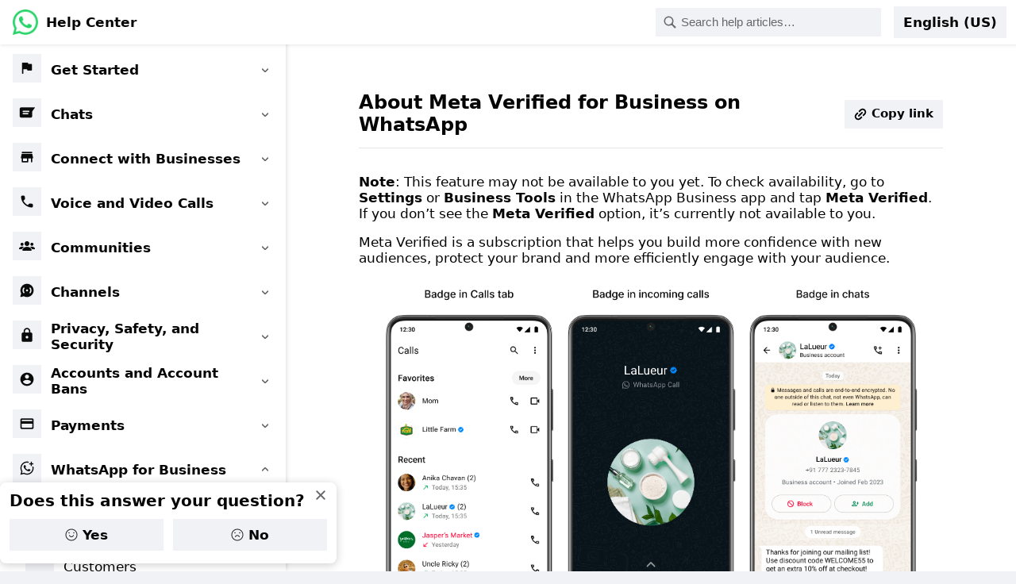

--- FILE ---
content_type: text/javascript; charset=utf-8
request_url: https://faq.whatsapp.com/ajax/bulk-route-definitions/
body_size: -929
content:
for (;;);{"payload":{"payloads":{"/3872729742954601?helpref=faq_content":{"error":false,"result":{"type":"route_definition","exports":{"actorID":"0","rootView":{"allResources":[{"__jsr":"HelpCenterContentPageRoot.react"},{"__jsr":"HelpCenterContentPageRoot.entrypoint"}],"resource":{"__jsr":"HelpCenterContentPageRoot.react"},"props":{"identifier":"WHATSAPP","cmsID":"3872729742954601"},"entryPoint":{"__dr":"HelpCenterContentPageRoot.entrypoint"}},"tracePolicy":"comet.wa.help.content","meta":{"title":"About Meta Verified for Business on WhatsApp | WhatsApp Help Center","accessory":null,"favicon":null},"prefetchable":true,"canonicalRouteName":"comet.whatsapphelpcenter.WACometHelpCenterContentPageRoute","hostableView":{"allResources":[{"__jsr":"HelpCenterContentPageRoot.react"},{"__jsr":"HelpCenterContentPageRoot.entrypoint"}],"resource":{"__jsr":"HelpCenterContentPageRoot.react"},"props":{"identifier":"WHATSAPP","cmsID":"3872729742954601"},"entryPoint":{"__dr":"HelpCenterContentPageRoot.entrypoint"}},"canonicalUrl":null},"route_match_infos":[{"instanceParams":{"locale":null,"helpref":"faq_content","cms_platform":null,"source_cms_id":null,"region_hint":[],"ref":null,"expand_folders":[],"cc":null,"eea":null,"anid":null,"search_mode":null,"cms_id":"3872729742954601","vanity":null,"cms_title":null,"hub_path":null,"search_session_id":null,"expanded_faq":null,"sr":null,"parent_cms_id":null,"source_impression_id":null,"query":null,"lg":null,"lc":null,"l":null,"lang":null,"tier":null,"draft":false,"region":null},"routeConflicts":null,"routeParams":{"locale":{"legacyNames":[],"default":null,"path":false,"significant":false,"coercibleType":"STRING"},"helpref":{"legacyNames":[],"default":null,"path":false,"significant":true,"coercibleType":"STRING"},"cms_platform":{"legacyNames":[],"default":null,"path":false,"significant":true,"coercibleType":"ENUM","enumType":1},"source_cms_id":{"legacyNames":[],"default":null,"path":false,"significant":false,"coercibleType":"FBID"},"region_hint":{"legacyNames":[],"default":[],"path":false,"significant":false,"coercibleType":"STRING_VECTOR"},"ref":{"legacyNames":[],"default":null,"path":false,"significant":false,"coercibleType":"STRING"},"expand_folders":{"legacyNames":[],"default":[],"path":false,"significant":false,"coercibleType":"STRING_VECTOR"},"cc":{"legacyNames":[],"default":null,"path":false,"significant":false,"coercibleType":"STRING"},"eea":{"legacyNames":[],"default":null,"path":false,"significant":false,"coercibleType":"STRING"},"anid":{"legacyNames":[],"default":null,"path":false,"significant":true,"coercibleType":"STRING"},"search_mode":{"legacyNames":[],"default":null,"path":false,"significant":false,"coercibleType":"ENUM","enumType":1},"cms_id":{"legacyNames":[],"default":null,"path":true,"significant":true,"coercibleType":"FBID"},"vanity":{"legacyNames":[],"default":null,"path":false,"significant":true,"coercibleType":"STRING"},"cms_title":{"legacyNames":[],"default":null,"path":false,"significant":false,"coercibleType":"STRING"},"hub_path":{"legacyNames":[],"default":null,"path":false,"significant":false,"coercibleType":"STRING_VECTOR"},"search_session_id":{"legacyNames":[],"default":null,"path":false,"significant":false,"coercibleType":"STRING"},"expanded_faq":{"legacyNames":[],"default":null,"path":false,"significant":false,"coercibleType":"INT"},"sr":{"legacyNames":[],"default":null,"path":false,"significant":false,"coercibleType":"INT"},"parent_cms_id":{"legacyNames":[],"default":null,"path":false,"significant":false,"coercibleType":"FBID"},"source_impression_id":{"legacyNames":[],"default":null,"path":false,"significant":false,"coercibleType":"STRING"},"query":{"legacyNames":[],"default":null,"path":false,"significant":false,"coercibleType":"STRING"},"lg":{"legacyNames":[],"default":null,"path":false,"significant":false,"coercibleType":"STRING"},"lc":{"legacyNames":[],"default":null,"path":false,"significant":false,"coercibleType":"STRING"},"l":{"legacyNames":[],"default":null,"path":false,"significant":false,"coercibleType":"STRING"},"lang":{"legacyNames":[],"default":null,"path":false,"significant":false,"coercibleType":"STRING"},"tier":{"legacyNames":[],"default":null,"path":false,"significant":false,"coercibleType":"STRING"},"draft":{"legacyNames":[],"default":false,"path":false,"significant":true,"coercibleType":"EXISTS"},"region":{"legacyNames":[],"default":null,"path":false,"significant":true,"coercibleType":"STRING"}},"routePath":"/{cms_id}/"}]}}},"sr_payload":{"hsrp":{"hblp":{"consistency":{"rev":1032171053},"rsrcMap":{"csr:_1_0_oZ":{"type":"csr","src":":1,2","c":1},"csr:_1_1_42":{"type":"csr","src":":1,2","c":1}},"compMap":{"HelpCenterContentPageRoot.entrypoint":{"r":["csr:_1_1_42"],"be":1}},"indexUpgrades":{"__hblp":":78","__hsdp":":80"}}},"jsmods":{"define":[["cr:6640",[],{"__rc":[null,null]},-1]],"require":[["emptyFunction","thatReturns",["JSResourceReferenceImpl"],[[{"__jsr":"HelpCenterContentPageRoot.react"},{"__jsr":"HelpCenterContentPageRoot.entrypoint"}]]],["HelpCenterContentPageRoot.entrypoint"],["emptyFunction","thatReturns",["RequireDeferredReference"],[[{"__dr":"HelpCenterContentPageRoot.entrypoint"},{"__dr":"HelpCenterContentPageRoot.entrypoint"}]]],["RequireDeferredReference","unblock",[],[["HelpCenterContentPageRoot.entrypoint"],"sd"]],["RequireDeferredReference","unblock",[],[["HelpCenterContentPageRoot.entrypoint"],"css"]]],"phd2_indexes":":80"},"allResources":["csr:_1_0_oZ"],"tieredResources":{"r":["csr:_1_0_oZ"],"rdfds":[],"rds":[]}},"log_roots":["WACometHelpCenterContentPageJSRoot"]},"dtsgAsyncGetToken":null,"dtsgToken":null}

--- FILE ---
content_type: application/x-javascript; charset=utf-8
request_url: https://static.whatsapp.net/rsrc.php/v4ix1f4/yS/l/en_US-j/ZFLKqhm7JLO.js
body_size: 22069
content:
;/*FB_PKG_DELIM*/

__d("Clipboard",["Promise","UserAgent"],(function(t,n,r,o,a,i,l){"use strict";var e;function s(){return window.document&&window.document.queryCommandSupported instanceof Function&&window.document.queryCommandSupported("copy")&&!(r("UserAgent").isBrowser("Firefox < 41")||r("UserAgent").isPlatform("iOS < 10.3"))||r("UserAgent").isBrowser("Chrome >= 43")}var u=r("UserAgent").isPlatform("iOS >= 10.3")&&!r("UserAgent").isPlatform("iOS >= 18.4");function c(e,t){var n=t||document.body;if(!n)return!1;var r=document.activeElement,o=!0,a=document.createElement("textarea");if(n.appendChild(a),a.value=e,u){var i=document.createRange();i.selectNodeContents(a);var l=window.getSelection();l.removeAllRanges(),l.addRange(i),a.setSelectionRange(0,999999)}else a.select();try{o=document.execCommand("copy")}catch(e){o=!1}return n.removeChild(a),r!=null&&r.focus(),o}function d(e){if(u)return c(e.textContent);var t=e.style.userSelect;e.style.userSelect="text";var n=window.getSelection(),r=null;n.rangeCount>0&&(r=n.getRangeAt(0));var o=document.createRange();o.selectNodeContents(e),n.removeAllRanges(),n.addRange(o);var a;try{document.execCommand("copy"),a=!0}catch(e){a=!1}return n.removeAllRanges(),r!==null&&n.addRange(r),e.style.userSelect=t,a}function m(t){var r=window.navigator;return r&&r.clipboard&&typeof r.clipboard.writeText=="function"?r.clipboard.writeText(t):c(t)?(e||(e=n("Promise"))).resolve():(e||(e=n("Promise"))).reject()}l.isSupported=s,l.copy=c,l.copyDOM=d,l.copyAsync=m}),98);
__d("DefaultHelpCenterFAQ_content.graphql",["cr:2495"],(function(t,n,r,o,a,i,l){"use strict";i.exports=n("cr:2495")}),34);
__d("GalaxyCMSReactBlock_content.graphql",["cr:8010"],(function(t,n,r,o,a,i,l){"use strict";i.exports=n("cr:8010")}),34);
__d("Placeholder.react",["ExecutionEnvironment","cr:21177","cr:21201","hero-tracing-placeholder","react","useStable"],(function(t,n,r,o,a,i,l){"use strict";var e,s,u=s||(s=o("react")),c=s.useCallback;function d(a){var i=a.children,l=a.fallback,s=a.name,d=a.unstable_avoidThisFallback,m=a.unstable_onSuspense,p=r("useStable")(function(){return n("cr:21201")&&(e||(e=r("ExecutionEnvironment"))).canUseDOM?t.document.createElement("div"):null}),_=r("useStable")(o("hero-tracing-placeholder").HeroPlaceholderUtils.getSimpleUUID),f=s,g=c(function(e){p!=null&&(p.textContent=e),n("cr:21177")==null||n("cr:21177").trackSuspendedComponent==null||n("cr:21177").trackSuspendedComponent(e,_,f!=null?f:"Unnamed Suspense"),m==null||m(e)},[_,p,m]);return u.jsx(o("hero-tracing-placeholder").HeroPlaceholder,{fallback:u.jsxs(u.Fragment,{children:[l,p!=null&&n("cr:21201")!=null&&u.jsx(n("cr:21201"),{desc:p})]}),name:s,placeholderUUID:_,unstable_avoidThisFallback:d,unstable_onSuspense:g,children:i})}d.displayName=d.name+" [from "+i.id+"]",l.default=d}),98);
__d("renderGalaxyCMSContent",["react"],(function(t,n,r,o,a,i,l){"use strict";var e,s=e||(e=o("react"));function u(e,t,n,r){if(e==null)return null;if(typeof e!="object")return e;var o=e.children,a=e.elementProps,i=e.id,l=e.props,c=e.type,d=a==null?l:Object.keys(a).reduce(function(e,n){var o=a[n];return(o==null?void 0:o.length)===1?e[n]=u(o[0],t,void 0,r):o!=null&&(e[n]=o.map(function(e,n){return u(e,t,n,r)})),e},babelHelpers.extends({},l)),m=Array.isArray(o)?o.map(function(e,n){return u(e,t,n,r)}):[u(o,t,0,r)],p={};if(i!=null&&r!=null&&Object.prototype.hasOwnProperty.call(r,i)){var _=r[i];p={preloadedQueryKey:_}}var f=m.length?babelHelpers.extends({},d,p,{children:m}):babelHelpers.extends({},p,d),g=t[c],h=s.createElement(g,babelHelpers.extends({},f,{key:n}));return h}u.displayName=u.name+" [from "+i.id+"]",l.default=u}),98);
__d("GalaxyCMSReactTagRenderer.react",["Placeholder.react","react","renderGalaxyCMSContent"],(function(t,n,r,o,a,i,l){"use strict";var e,s=e||(e=o("react"));function u(e){var t=e.cmsObject,n=e.dataQueryMap,o=e.fallback,a=e.tags;return s.jsx(r("Placeholder.react"),{fallback:o,children:r("renderGalaxyCMSContent")(t,a,0,n)})}u.displayName=u.name+" [from "+i.id+"]",l.default=u}),98);
__d("GalaxyCMSReactBlock.react",["GalaxyCMSReactBlock_content.graphql","GalaxyCMSReactTagRenderer.react","RelayFBModuleLoader","RelayHooks","react","react-compiler-runtime","useJSON"],(function(t,n,r,o,a,i,l){"use strict";var e,s,u=s||(s=o("react"));function c(t){var a=o("react-compiler-runtime").c(9),i=t.content,l=t.dataQueries,s=t.fallback,c=o("RelayHooks").useFragment(e!==void 0?e:e=n("GalaxyCMSReactBlock_content.graphql"),i),m=c.js_dependencies,p=c.json_cms_content,_=r("useJSON")(p),f;if(a[0]!==m){var g=Object.fromEntries(m.map(d));f=babelHelpers.extends({},g,{Fragment:u.Fragment}),a[0]=m,a[1]=f}else f=a[1];var h=f,y;if(a[2]!==(l==null?void 0:l.relay_queries)){var C;y={},l==null||(C=l.relay_queries)==null||C.forEach(function(e){y[e.node_id]=e}),a[2]=l==null?void 0:l.relay_queries,a[3]=y}else y=a[3];var b;return a[4]!==_||a[5]!==y||a[6]!==s||a[7]!==h?(b=u.jsx(r("GalaxyCMSReactTagRenderer.react"),{cmsObject:_,dataQueryMap:y,fallback:s,tags:h}),a[4]=_,a[5]=y,a[6]=s,a[7]=h,a[8]=b):b=a[8],b}function d(e){return[e.name,o("RelayFBModuleLoader").read(e.dependency)]}l.default=c}),98);
__d("HelpCenterBreadcrumbsContainer_breadcrumbs.graphql",["cr:2294"],(function(t,n,r,o,a,i,l){"use strict";i.exports=n("cr:2294")}),34);
__d("FDSChevronRightFilled8Icon",["cr:14709"],(function(t,n,r,o,a,i,l){"use strict";l.default=n("cr:14709")}),98);
__d("HelpCenterBreadcrumbsLink.react",["FDSChevronRightFilled8Icon","FDSIcon.react","FDSLink.react","FDSText.react","isTruthy","react","react-compiler-runtime"],(function(t,n,r,o,a,i,l){"use strict";var e,s=e||(e=o("react")),u={link:{maxWidth:"x193iq5w",overflowX:"x6ikm8r",overflowY:"x10wlt62",textOverflow:"xlyipyv",whiteSpace:"xuxw1ft",$$css:!0}};function c(e){var t=o("react-compiler-runtime").c(9),n=e.children,a=e.href,i=e.last,l=i===void 0?!1:i,c;t[0]===Symbol.for("react.memo_cache_sentinel")?(c={className:"x6s0dn4 x3nfvp2 x193iq5w"},t[0]=c):c=t[0];var d;t[1]!==n||t[2]!==a?(d=r("isTruthy")(a)?s.jsx(r("FDSLink.react"),{color_DEPRECATED:"blueLink",href:a,xstyle_DEPRECATED:u.link,children:n}):s.jsx(r("FDSText.react"),{color:"blueLink",type:"meta4",children:n}),t[1]=n,t[2]=a,t[3]=d):d=t[3];var m;t[4]!==l?(m=!l&&s.jsx("span",{className:"xdj266r x2fvf9 xat24cr xdwrcjd x1n2onr6 x1e0gzzx",children:s.jsx(r("FDSIcon.react"),{color:"primary",icon:r("FDSChevronRightFilled8Icon"),size:8})}),t[4]=l,t[5]=m):m=t[5];var p;return t[6]!==d||t[7]!==m?(p=s.jsxs("li",babelHelpers.extends({},c,{children:[d,m]})),t[6]=d,t[7]=m,t[8]=p):p=t[8],p}l.default=c}),98);
__d("HelpCenterBreadcrumbsContainer.react",["CometRelay","FDSText.react","HelpCenterAppFactory","HelpCenterBreadcrumbsContainer_breadcrumbs.graphql","HelpCenterBreadcrumbsLink.react","HelpCenterContextProvider","react","react-compiler-runtime"],(function(t,n,r,o,a,i,l){"use strict";var e,s,u=s||(s=o("react"));function c(t){var a=o("react-compiler-runtime").c(6),i=t.breadcrumbs,l=o("CometRelay").useFragment(e!==void 0?e:e=n("HelpCenterBreadcrumbsContainer_breadcrumbs.graphql"),i),s=o("HelpCenterContextProvider").useHelpCenterContext(),c=s.helpIdentifier;if(l.breadcrumbs.length<=1){var d;return a[0]===Symbol.for("react.memo_cache_sentinel")?(d=u.jsx(r("FDSText.react"),{color:"primary",type:"meta4",children:"\xA0"}),a[0]=d):d=a[0],d}var m;a[1]!==l.breadcrumbs||a[2]!==c?(m=l.breadcrumbs.slice(0,-1).map(function(e){var t=e.cms_id,n=e.title,r=o("HelpCenterAppFactory").getRoutingContentURL(c,{cms_id:t,helpref:"breadcrumb"});return{title:n,uri:r!=null?r:null}}),a[1]=l.breadcrumbs,a[2]=c,a[3]=m):m=a[3];var p=m,_;return a[4]!==p?(_=u.jsx("nav",{"aria-label":"Breadcrumb",role:"navigation",children:u.jsx("ul",{children:p.map(function(e,t){var n=e.title,o=e.uri;return u.jsx(r("HelpCenterBreadcrumbsLink.react"),{href:o!=null?o:null,last:p.length-1===t,children:u.jsx(u.Fragment,{children:n})},t)})})}),a[4]=p,a[5]=_):_=a[5],_}l.default=c}),98);
__d("HelpCenterFAQHeaderContainer_header.graphql",["cr:2266"],(function(t,n,r,o,a,i,l){"use strict";i.exports=n("cr:2266")}),34);
__d("FDSLinkFilled16Icon",["cr:15210"],(function(t,n,r,o,a,i,l){"use strict";l.default=n("cr:15210")}),98);
__d("useCopyText",["Clipboard","DateConsts","clearTimeout","react","setTimeout"],(function(t,n,r,o,a,i,l){"use strict";var e,s=e||(e=o("react")),u=s.useCallback,c=s.useRef,d=s.useState,m=.75;function p(e){var t=e.onCopyPress,n=e.secondsUntilReset,a=n===void 0?m:n,i=e.value,l=d(!1),s=l[0],p=l[1],_=c(null),f=o("Clipboard").isSupported(),g=u(function(){if(t!=null&&t(),f&&typeof i=="string"){var e=o("Clipboard").copy(i);e===!0&&(p(!0),r("clearTimeout")(_.current),_.current=r("setTimeout")(function(){p(!1)},a*o("DateConsts").MS_PER_SEC))}},[t,f,i]);return[f,s,g]}l.default=p}),98);
__d("HelpCenterCometCopyLinkButton.react",["fbt","ConstUriUtils","FDSButton.react","FDSLinkFilled16Icon","HelpCenterAppFactory","HelpCenterContextProvider","getRequestConstUri","react","react-compiler-runtime","useCopyText","useFDSCallout"],(function(t,n,r,o,a,i,l,s){"use strict";var e,u=e||(e=o("react"));function c(e){var t=o("react-compiler-runtime").c(22),n=e.explicitCmsID,a=e.labelIsHidden,i=e.reduceEmphasis,l=e.type,c=a===void 0?!1:a,d=o("HelpCenterContextProvider").useHelpCenterContext(),m=d.cmsID,p=d.helpIdentifier,_,f,g;if(t[0]!==m||t[1]!==n||t[2]!==p){var h,y,C,b,v=o("HelpCenterAppFactory").getRoutingContentURL(p,{cms_id:n!=null?n:m,helpref:"uf_share"}),S=r("getRequestConstUri")();_=o("ConstUriUtils").getUri(v!=null?v:""),_=(h=_)==null?void 0:h.setDomain(S.getDomain()),_=(y=_)==null?void 0:y.setProtocol(S.getProtocol()),g=r("useCopyText"),f=(C=(b=_)==null?void 0:b.toString())!=null?C:"",t[0]=m,t[1]=n,t[2]=p,t[3]=_,t[4]=f,t[5]=g}else _=t[3],f=t[4],g=t[5];var R;t[6]!==f?(R={value:f},t[6]=f,t[7]=R):R=t[7];var L=g(R),E=L[1],k=L[2],I;t[8]===Symbol.for("react.memo_cache_sentinel")?(I=s._(/*BTDS*/"Link copied to clipboard"),t[8]=I):I=t[8];var T;t[9]===Symbol.for("react.memo_cache_sentinel")?(T={"aria-label":I,arrowStyle:"none",content:s._(/*BTDS*/"Link copied"),hasCloseButton:!1,position:"below",type:"default"},t[9]=T):T=t[9];var D=r("useFDSCallout")(T,E),x=D.anchorRef;if(_==null)return null;var $;t[10]!==E?($=E?s._(/*BTDS*/"Link copied"):s._(/*BTDS*/"Copy link"),t[10]=E,t[11]=$):$=t[11];var P;t[12]!==k?(P=function(){k()},t[12]=k,t[13]=P):P=t[13];var N=c?x:null,M;t[14]===Symbol.for("react.memo_cache_sentinel")?(M=s._(/*BTDS*/"Copy link"),t[14]=M):M=t[14];var w;return t[15]!==c||t[16]!==i||t[17]!==$||t[18]!==P||t[19]!==N||t[20]!==l?(w=u.jsx(r("FDSButton.react"),{icon:r("FDSLinkFilled16Icon"),label:$,labelIsHidden:c,onPress:P,reduceEmphasis:i,ref:N,size:"medium",testid:void 0,tooltip:M,type:l}),t[15]=c,t[16]=i,t[17]=$,t[18]=P,t[19]=N,t[20]=l,t[21]=w):w=t[21],w}l.default=c}),226);
__d("HelpCenterComponents",["$InternalEnum"],(function(t,n,r,o,a,i){var e=n("$InternalEnum")({NULL_DEPRECATED:"",ABOUT:"about",COMPOSED_HUB:"composed_hub",CONTACT:"contact",CONTEXTUAL_HUB:"contextual_hub",CONTEXTUAL_TOPIC:"contextual_topic",FAQ:"faq",HELP_WIZARD:"help_wizard",HOME:"/",HUB:"hub",NOT_FOUND:"4oh4",PAGE:"page",PLIST:"list",SEARCH:"search",BREADCRUMBS:"breadcrumbs",DRAWER:"drawer",MEGA_NAV:"mega_nav",LEFT_NAV:"left_nav",T1_LANDING:"t1_landing",OUI:"oui",HORIZON:"horizon",PLATFORM_CHOOSER:"platform_chooser",IN_PRODUCT_HELP:"in_product_help"}),l=e;i.default=l}),66);
__d("FDSTabInternal.react",["BaseNonBreakingSpace.react","CometFocusGroupContext","CometPressable.react","FBLogger","FDSIcon.react","FDSText.react","FDSTextWithBadge.react","XPlatReactEnvironment","react","react-compiler-runtime","react-strict-dom","useIntersectionObserver","useMergeRefs"],(function(t,n,r,o,a,i,l){"use strict";var e=["ref","badge","badgeCap","containerRef","highlightColor","icon","iconColor","iconLocation","iconSize","label","labelIsHidden","onHidden","pressableXStyle","reduceEmphasis","selected","selectedColor","shouldLogOnIntersectionObserver","tabRef","underlineColor","xstyle"],s,u=s||(s=o("react")),c=s,d=c.useCallback,m=c.useContext,p=c.useLayoutEffect,_=c.useRef,f=c.useState,g={highlightColor:function(t){return[{color:t!=null?"x14rh7hd":t,$$css:!0},{"--x-color":t!=null?t:void 0}]},icon:{lineHeight:"x14ju556",paddingInlineEnd:"xptfeew",$$css:!0},iconEnd:{marginInlineStart:"x1wq9rni",$$css:!0},iconEnd8:{marginInlineStart:"x13fj5qh",$$css:!0},iconStart:{marginInlineEnd:"x1mmqav5",$$css:!0},iconStart8:{marginInlineEnd:"x1xegmmw",$$css:!0},pressable:{appearance:"xjyslct",backgroundColor:"xjbqb8w",backgroundImage:"x18o3ruo",borderTopStyle:"x13fuv20",borderInlineEndStyle:"x18b5jzi",borderBottomStyle:"x1q0q8m5",borderInlineStartStyle:"x1t7ytsu",borderTopWidth:"x972fbf",borderInlineEndWidth:"x10w94by",borderBottomWidth:"x1qhh985",borderInlineStartWidth:"x14e42zd",boxSizing:"x9f619",color:"x1heor9g",cursor:"x1ypdohk",display:"x78zum5",marginTop:"xdj266r",marginInlineEnd:"x14z9mp",marginBottom:"xat24cr",marginInlineStart:"x1lziwak",paddingTop:"xexx8yu",paddingInlineEnd:"xyri2b",paddingBottom:"x18d9i69",paddingInlineStart:"x1c1uobl",position:"x1n2onr6",textAlign:"x16tdsg8",textDecoration:"x1hl2dhg",zIndex:"x1vjfegm",$$css:!0},tab:{alignItems:"x6s0dn4",boxSizing:"x9f619",display:"x78zum5",flexShrink:"x2lah0s",minHeight:"x1hshjfz",position:"x1n2onr6",$$css:!0},underline:{backgroundColor:"xholzvs",borderStartEndRadius:"x91jh78",borderStartStartRadius:"xkqq1k2",bottom:"x1ey2m1c",height:"x13np604",insetInlineEnd:"xtijo5x",insetInlineStart:"x1o0tod",left:null,right:null,position:"x10l6tqk",$$css:!0},underlineColor:function(t){return[{backgroundColor:t!=null?"xl8spv7":t,$$css:!0},{"--x-backgroundColor":t!=null?t:void 0}]}};function h(t){var n=o("react-compiler-runtime").c(93),a,i,l,s,c,d,h,y,C,b,v,S,R,L,E,k,I,T,D,x,$;n[0]!==t?(b=t.ref,a=t.badge,i=t.badgeCap,l=t.containerRef,s=t.highlightColor,c=t.icon,v=t.iconColor,S=t.iconLocation,R=t.iconSize,d=t.label,L=t.labelIsHidden,h=t.onHidden,C=t.pressableXStyle,E=t.reduceEmphasis,k=t.selected,I=t.selectedColor,T=t.shouldLogOnIntersectionObserver,D=t.tabRef,x=t.underlineColor,$=t.xstyle,y=babelHelpers.objectWithoutPropertiesLoose(t,e),n[0]=t,n[1]=a,n[2]=i,n[3]=l,n[4]=s,n[5]=c,n[6]=d,n[7]=h,n[8]=y,n[9]=C,n[10]=b,n[11]=v,n[12]=S,n[13]=R,n[14]=L,n[15]=E,n[16]=k,n[17]=I,n[18]=T,n[19]=D,n[20]=x,n[21]=$):(a=n[1],i=n[2],l=n[3],s=n[4],c=n[5],d=n[6],h=n[7],y=n[8],C=n[9],b=n[10],v=n[11],S=n[12],R=n[13],L=n[14],E=n[15],k=n[16],I=n[17],T=n[18],D=n[19],x=n[20],$=n[21]);var P=v===void 0?"secondary":v,N=S===void 0?"right":S,M=R===void 0?16:R,w=L===void 0?!1:L,A=E===void 0?!1:E,F=k===void 0?!1:k,O=I===void 0?"highlight":I,B=T===void 0?!0:T,W=f(!1),q=W[0],U=W[1],V=_(h),H,G;n[22]!==h?(G=function(){V.current=h},H=[h],n[22]=h,n[23]=H,n[24]=G):(H=n[23],G=n[24]),p(G,H);var z=m(r("CometFocusGroupContext")),j=z.FocusItem,K;n[25]!==q?(K=function(t){var e=t.intersectionRatio,n=e<.5;n!==q&&(U(n),V.current&&V.current(n))},n[25]=q,n[26]=K):K=n[26];var Q=K,X;n[27]!==l?(X=function(){var e;return(e=l)==null?void 0:e.current},n[27]=l,n[28]=X):X=n[28];var Y=X,J;n[29]!==Y?(J={root:Y,threshold:.5},n[29]=Y,n[30]=J):J=n[30];var Z=r("useIntersectionObserver")(Q,J),ee=F?O:"secondary",te;n[31]!==a||n[32]!==i||n[33]!==d||n[34]!==w||n[35]!==ee?(te=!w&&a!=null?typeof a=="number"?u.jsxs(u.Fragment,{children:[d,u.jsx(r("BaseNonBreakingSpace.react"),{size:.75}),u.jsx(r("FDSText.react"),{color:ee,type:"body4",children:i!=null&&a>i?i+"+":a})]}):u.jsx(r("FDSTextWithBadge.react"),{badgeAfter:a,spacing:.75,children:d}):w?null:d,n[31]=a,n[32]=i,n[33]=d,n[34]=w,n[35]=ee,n[36]=te):te=n[36];var ne=te;if(F&&s!=null){var re;n[37]!==s?(re=g.highlightColor(s),n[37]=s,n[38]=re):re=n[38];var oe;n[39]!==ne||n[40]!==re?(oe=u.jsx(o("react-strict-dom").html.span,{style:re,children:ne}),n[39]=ne,n[40]=re,n[41]=oe):oe=n[41],ne=oe}if(A){var ae;n[42]!==ne||n[43]!==ee?(ae=u.jsx(r("FDSText.react"),{color:ee,type:"body3",children:ne}),n[42]=ne,n[43]=ee,n[44]=ae):ae=n[44],ne=ae}else{var ie;n[45]!==ne||n[46]!==ee?(ie=u.jsx(r("FDSText.react"),{color:ee,type:"bodyLink3",children:ne}),n[45]=ne,n[46]=ee,n[47]=ie):ie=n[47],ne=ie}var le;n[48]!==c||n[49]!==P||n[50]!==N||n[51]!==M||n[52]!==w||n[53]!==F||n[54]!==O?(le=c!=null&&N==="left"?u.jsx(o("react-strict-dom").html.div,{style:[g.icon,!w&&(M===16?g.iconStart:g.iconStart8)],children:u.jsx(r("FDSIcon.react"),{color:F?O:P,icon:c,isDecorative:!0,size:M})}):null,n[48]=c,n[49]=P,n[50]=N,n[51]=M,n[52]=w,n[53]=F,n[54]=O,n[55]=le):le=n[55];var se=le,ue;n[56]!==c||n[57]!==P||n[58]!==N||n[59]!==M||n[60]!==w||n[61]!==se||n[62]!==F||n[63]!==O?(ue=c!=null&&N==="right"?u.jsx(o("react-strict-dom").html.div,{style:[g.icon,(se!=null||!w)&&(M===16?g.iconEnd:g.iconEnd8)],children:u.jsx(r("FDSIcon.react"),{color:F?O:P,icon:c,isDecorative:!0,size:M})}):null,n[56]=c,n[57]=P,n[58]=N,n[59]=M,n[60]=w,n[61]=se,n[62]=F,n[63]=O,n[64]=ue):ue=n[64];var ce=ue,de=r("useMergeRefs")(Z,b),me;n[65]!==$?(me=[g.tab,$],n[65]=$,n[66]=me):me=n[66];var pe;n[67]!==F||n[68]!==x?(pe=F&&x!=null&&g.underlineColor(x),n[67]=F,n[68]=x,n[69]=pe):pe=n[69];var _e;n[70]!==pe?(_e=u.jsx(o("react-strict-dom").html.div,{style:[g.underline,pe]}),n[70]=pe,n[71]=_e):_e=n[71];var fe;n[72]!==ne||n[73]!==se||n[74]!==ce||n[75]!==me||n[76]!==_e||n[77]!==D?(fe=u.jsxs(o("react-strict-dom").html.div,{ref:D,style:me,children:[se,ne,ce,_e]}),n[72]=ne,n[73]=se,n[74]=ce,n[75]=me,n[76]=_e,n[77]=D,n[78]=fe):fe=n[78];var ge=fe,he=!1;try{he=IntersectionObserver!=null}catch(e){var ye=e;B&&r("FBLogger")("comet_ui").catching(ye).warn("IntersectionObserver is not available in current environment")}if(y.onPress!=null||y.linkProps!=null){var Ce=!q,be=w?d:void 0,ve=he?de:b,Se;n[79]!==C?(Se=[g.pressable,C],n[79]=C,n[80]=Se):Se=n[80];var Re;n[81]!==ge||n[82]!==q||n[83]!==y||n[84]!==F||n[85]!==Ce||n[86]!==be||n[87]!==ve||n[88]!==Se?(Re=u.jsx(r("CometPressable.react"),babelHelpers.extends({},y,{"aria-hidden":q,"aria-selected":F,disabled:q,display:o("XPlatReactEnvironment").isWeb()?"inline":void 0,focusable:Ce,label:be,overlayDisabled:F,ref:ve,role:"tab",xstyle:Se,children:ge})),n[81]=ge,n[82]=q,n[83]=y,n[84]=F,n[85]=Ce,n[86]=be,n[87]=ve,n[88]=Se,n[89]=Re):Re=n[89];var Le=Re;if(j&&!q){var Ee;return n[90]!==j||n[91]!==Le?(Ee=u.jsx(j,{children:Le}),n[90]=j,n[91]=Le,n[92]=Ee):Ee=n[92],Ee}return Le}return ge}l.default=h}),98);
__d("FDSTab.react",["FDSTabInternal.react","ServerJsRuntimeEnvironment","react","react-compiler-runtime"],(function(t,n,r,o,a,i,l){"use strict";var e=["ref"],s,u=s||(s=o("react")),c=!o("ServerJsRuntimeEnvironment").isRunningServerJsRuntime();function d(t){var n=o("react-compiler-runtime").c(6),a,i;n[0]!==t?(i=t.ref,a=babelHelpers.objectWithoutPropertiesLoose(t,e),n[0]=t,n[1]=a,n[2]=i):(a=n[1],i=n[2]);var l;return n[3]!==a||n[4]!==i?(l=u.jsx(r("FDSTabInternal.react"),babelHelpers.extends({},a,{ref:i,shouldLogOnIntersectionObserver:c})),n[3]=a,n[4]=i,n[5]=l):l=n[5],l}l.default=d}),98);
__d("FDSTabs.react",["fbt","CometComponentWithKeyCommands.react","CometFocusGroup.react","CometKeys","CometVisualCompletionAttributes","CurrentLocale","FDSDeferredPopoverTrigger.react","FDSTab.react","Locale","ReactDOM","SVGIcon","TriangleDownFilled20.svg.react","focusScopeQueries","mergeRefs","react","react-compiler-runtime","requireDeferred","stylex","useResizeObserver"],(function(t,n,r,o,a,i,l,s){"use strict";var e=["linkProps","onPress"],u,c,d=c||(c=o("react")),m=c,p=m.useCallback,_=m.useEffect,f=m.useId,g=m.useMemo,h=m.useRef,y=m.useState,C=r("requireDeferred")("FDSTabMenu.react").__setRef("FDSTabs.react"),b={left:"",right:"",position:"x10l6tqk",top:"x13vifvy",$$css:!0},v={invisible:{opacity:"xg01cxk",$$css:!0},moreTab:{height:"x1itg65n",insetInlineStart:"x1o0tod",left:null,right:null,position:"x10l6tqk",top:"x13vifvy",$$css:!0},moreTabHidden:{display:"x1s85apg",$$css:!0},moreTabVisible:function(t){return[b,{insetInlineStart:t!=null?"x1lxsm33":t,$$css:!0},{"--x-insetInlineStart":(function(e){return typeof e=="number"?e+"px":e!=null?e:void 0})(t)}]},moreTabVisual:{display:"x3nfvp2",$$css:!0},moreWrapper:{display:"x1rg5ohu",height:"x1itg65n",position:"x1n2onr6",verticalAlign:"x16dsc37",$$css:!0},moreWrapperAdaptive:{height:"x1x4j4od",maxHeight:"xyhpeqk",minHeight:"x2lwn1j",overflowX:"x6ikm8r",overflowY:"x10wlt62",$$css:!0},root:{height:"x1itg65n",overflowX:"x6ikm8r",overflowY:"x10wlt62",position:"x1n2onr6",width:"xh8yej3",zIndex:"x1ja2u2z",$$css:!0},tab:{display:"x3nfvp2",float:"xj87blo",height:"x1itg65n",verticalAlign:"x16dsc37",$$css:!0},tabsContainer:{bottom:"x1ey2m1c",boxSizing:"x9f619",insetInlineEnd:"xtijo5x",insetInlineStart:"x1o0tod",position:"x10l6tqk",top:"x13vifvy",$$css:!0}},S={default:{width:"x1k51ox",$$css:!0},englishOrShorter:{width:"x192njpj",$$css:!0}},R=["en_US","en_GB","nl_NL","vi_VN","af_ZA","fy_NL","kk_KZ","cs_CZ","sw_KE","it_IT","pt_BR","pt_PT","bg_BG","hr_HR","nn_NO","es_ES","es_LA","fr_FR","ca_ES","fr_CA","si_LK","sr_RS","nb_NO","sv_SE","zh_HK","zh_TW","he_IL","ne_NP","eo_EO"],L=o("Locale").isRTL();function E(t){var n=o("react-compiler-runtime").c(67),a=t["aria-label"],i=t.heightXStyle,l=t.maxHeightXStyle,c=t.maxTabs,m=t.menuSize,p=t.moreTabRef,g=t.moreTabStyles,b=t.moreTabXStyle,E=t.moreWrapperXStyle,$=t.onMoreTabPress,P=t.tabs,N=t.tabsContainerStyle,M=t.truncateMenu,w=M===void 0?!1:M,A=c!=null?c:P.length,F=f(),O=f(),B=h(null),W;n[0]===Symbol.for("react.memo_cache_sentinel")?(W=[],n[0]=W):W=n[0];var q=h(W),U=h(null),V=h(I),H;n[1]===Symbol.for("react.memo_cache_sentinel")?(H=function(){V.current()},n[1]=H):H=n[1];var G=H,z=r("useResizeObserver")(G),j;n[2]!==A||n[3]!==P.length?(j=x(P.length,A,[]),n[2]=A,n[3]=P.length,n[4]=j):j=n[4];var K=y(j),Q=K[0],X=K[1],Y=y(!1),J=Y[0],Z=Y[1],ee,te;n[5]!==A||n[6]!==P.length?(ee=function(){X(function(e){return x(P.length,A,e)})},te=[P.length,A],n[5]=A,n[6]=P.length,n[7]=ee,n[8]=te):(ee=n[7],te=n[8]),_(ee,te);var ne;n[9]!==A||n[10]!==P?(ne=A<P.length?P.slice(0,A):P,n[9]=A,n[10]=P,n[11]=ne):ne=n[11];var re=ne,oe=A>=P.length,ae;if(n[12]!==Q||n[13]!==P){var ie;n[15]!==P?(ie=function(t){var e;return(e=P[t])==null?void 0:e.selected},n[15]=P,n[16]=ie):ie=n[16],ae=Q.some(ie),n[12]=Q,n[13]=P,n[14]=ae}else ae=n[14];var le=ae,se=y(null),ue=se[0],ce=se[1],de=y(!1),me=de[0],pe=de[1],_e=h(null),fe,ge;n[17]===Symbol.for("react.memo_cache_sentinel")?(ge=function(){var e=function(){var e=_e.current,t=e==null?void 0:e.parentElement;if(e!=null&&t!=null){var n=e.getBoundingClientRect(),r=t.getBoundingClientRect();if(n.height<5){ce(null);return}ce(L?r.right-n.right:n.left-r.left)}};e();var t=null,n=function(){t!=null&&window.clearTimeout(t),o("ReactDOM").flushSync(function(){pe(!0)}),t=window.setTimeout(function(){e(),pe(!1)},300)};return V.current=n,(function(){V.current=k,t!=null&&window.clearTimeout(t)})},fe=[],n[17]=fe,n[18]=ge):(fe=n[17],ge=n[18]),_(ge,fe);var he;n[19]!==oe||n[20]!==i||n[21]!==me||n[22]!==ue||n[23]!==E?(he=(u||(u=r("stylex"))).props(v.moreWrapper,S.default,R.includes(r("CurrentLocale").get())&&S.englishOrShorter,E,i,oe&&v.moreWrapperAdaptive,v.moreTabVisual,ue!=null&&!me&&v.invisible),n[19]=oe,n[20]=i,n[21]=me,n[22]=ue,n[23]=E,n[24]=he):he=n[24];var ye;n[25]===Symbol.for("react.memo_cache_sentinel")?(ye=o("SVGIcon").svgIcon(r("TriangleDownFilled20.svg.react")),n[25]=ye):ye=n[25];var Ce;n[26]===Symbol.for("react.memo_cache_sentinel")?(Ce=s._(/*BTDS*/"More"),n[26]=Ce):Ce=n[26];var be;n[27]!==le||n[28]!==J||n[29]!==F||n[30]!==O||n[31]!==g||n[32]!==b?(be=d.createElement(r("FDSTab.react"),babelHelpers.extends({},g,{"aria-controls":F,"aria-expanded":J,"aria-haspopup":"menu",icon:ye,iconSize:16,id:O,key:"more-tab-visual",label:Ce,role:"tab",selected:le,testid:void 0,xstyle:b})),n[27]=le,n[28]=J,n[29]=F,n[30]=O,n[31]=g,n[32]=b,n[33]=be):be=n[33];var ve;n[34]!==he||n[35]!==be?(ve=d.jsx("div",babelHelpers.extends({"aria-hidden":!0},he,{ref:_e,children:be})),n[34]=he,n[35]=be,n[36]=ve):ve=n[36];var Se=ve,Re;n[37]!==i||n[38]!==le||n[39]!==J||n[40]!==me||n[41]!==l||n[42]!==ue||n[43]!==F||n[44]!==O||n[45]!==p||n[46]!==g||n[47]!==b||n[48]!==E||n[49]!==$?(Re=function(t,n){var e=r("mergeRefs")(t,U,p),a=[{command:{key:r("CometKeys").DOWN},description:s._(/*BTDS*/"Open Menu"),handler:n}];return d.jsx(r("CometComponentWithKeyCommands.react"),{commandConfigs:a,xstyle:[S.default,R.includes(r("CurrentLocale").get())&&S.englishOrShorter,E,l,ue==null?v.moreTabHidden:v.moreTabVisible(ue),me&&v.invisible],children:d.jsx(r("FDSTab.react"),babelHelpers.extends({},g,{"aria-controls":F,"aria-expanded":J,"aria-haspopup":"menu",icon:o("SVGIcon").svgIcon(r("TriangleDownFilled20.svg.react")),iconSize:16,id:O,label:s._(/*BTDS*/"More"),onPress:function(){n(),$==null||$()},pressableXStyle:[v.moreTab,i],ref:e,role:"tab",selected:le,testid:void 0,xstyle:b}))},"more-tab-functional")},n[37]=i,n[38]=le,n[39]=J,n[40]=me,n[41]=l,n[42]=ue,n[43]=F,n[44]=O,n[45]=p,n[46]=g,n[47]=b,n[48]=E,n[49]=$,n[50]=Re):Re=n[50];var Le=Re,Ee;return n[51]!==oe||n[52]!==a||n[53]!==i||n[54]!==Q||n[55]!==m||n[56]!==ue||n[57]!==F||n[58]!==Le||n[59]!==O||n[60]!==Se||n[61]!==z||n[62]!==P||n[63]!==N||n[64]!==w||n[65]!==re?(Ee=d.jsx(r("CometFocusGroup.react"),{hideArrowSignifiers:!0,orientation:"horizontal",preventScrollOnFocus:!0,role:"tablist",tabScopeQuery:o("focusScopeQueries").tabbableScopeQuery,wrap:!0,children:function(n){return d.jsx("div",babelHelpers.extends({"aria-label":a,"aria-orientation":"horizontal",className:(u||(u=r("stylex")))(v.root,n,i),role:"tablist"},r("CometVisualCompletionAttributes").IGNORE_DYNAMIC,{children:d.jsxs("div",{className:"x14ju556 x1n2onr6",children:[oe&&d.jsx("div",{className:"x6ikm8r x10wlt62 xlshs6z",children:re.map(function(t,n){var o=t.linkProps,a=t.onPress,i=babelHelpers.objectWithoutPropertiesLoose(t,e);return d.createElement(r("FDSTab.react"),babelHelpers.extends({},i,{key:n+"tab",ref:function(t){return q.current[n]=t},role:"tab",selected:i.selected,xstyle:[v.tab,i.xstyle]}))})}),d.jsxs("div",babelHelpers.extends({},u.props(v.tabsContainer,N),{"data-testid":void 0,ref:z,children:[Se,re.map(function(e,t){return d.createElement(r("FDSTab.react"),babelHelpers.extends({},e,{containerRef:B,key:t+"tab",onHidden:function(n){X(function(e){return n?T(e,t):D(e,t)})},pressableXStyle:v.tab,ref:function(n){return q.current[t]=n},role:"tab",selected:e.selected}))}),ue!=null&&d.jsx(r("FDSDeferredPopoverTrigger.react"),{onVisibilityChange:Z,popoverProps:{ariaLabelledby:O,id:F,menuItems:Q.map(function(e){return P[e]}).filter(Boolean),menuSize:m,truncate:w},popoverResource:C,children:Le})]}))]})}))}}),n[51]=oe,n[52]=a,n[53]=i,n[54]=Q,n[55]=m,n[56]=ue,n[57]=F,n[58]=Le,n[59]=O,n[60]=Se,n[61]=z,n[62]=P,n[63]=N,n[64]=w,n[65]=re,n[66]=Ee):Ee=n[66],Ee}function k(){}function I(){}function T(e,t){return e.includes(t)?e:[].concat(e,[t]).sort(function(e,t){return e-t})}function D(e,t){return e.includes(t)?e.filter(function(e){return e!==t}):e}function x(e,t,n){var r=Array(e).fill(0).map(function(e,t){return t}).filter(function(e){return e>=t}),o=Array.from(new Set([].concat(r,n)));return o.filter(function(t){return t<e})}l.default=E}),226);
__d("FDSEntityHeaderTabs.react",["FDSTabs.react","XPlatReactEnvironment","react","react-compiler-runtime"],(function(t,n,r,o,a,i,l){"use strict";var e,s=e||(e=o("react")),u={entityHeaderTab:{height:"xng8ra",paddingInlineStart:"xf7dkkf",paddingInlineEnd:"xv54qhq",paddingLeft:null,paddingRight:null,$$css:!0}};function c(e){var t=o("react-compiler-runtime").c(8),n=e.maxTabs,a=e.menuSize,i=e.onMoreTabPress,l=e.tabs,c;t[0]===Symbol.for("react.memo_cache_sentinel")?(c={overlayOffset:o("XPlatReactEnvironment").isWeb()?{bottom:-4,left:0,right:0,top:-4}:{bottom:4,left:0,right:0,top:4},overlayRadius:6,underlineColor:"var(--accent)"},t[0]=c):c=t[0];var m;t[1]!==l?(m=l.map(d),t[1]=l,t[2]=m):m=t[2];var p;return t[3]!==n||t[4]!==a||t[5]!==i||t[6]!==m?(p=s.jsx(r("FDSTabs.react"),{maxTabs:n,menuSize:a,moreTabStyles:c,moreTabXStyle:u.entityHeaderTab,onMoreTabPress:i,tabs:m,truncateMenu:!0}),t[3]=n,t[4]=a,t[5]=i,t[6]=m,t[7]=p):p=t[7],p}function d(e){return babelHelpers.extends({},e,{overlayOffset:o("XPlatReactEnvironment").isWeb()?{bottom:-4,left:0,right:0,top:-4}:{bottom:4,left:0,right:0,top:4},overlayRadius:6,underlineColor:"var(--accent)",xstyle:u.entityHeaderTab})}l.default=c}),98);
__d("HelpCenterContentPlatformTabs.react",["FDSEntityHeaderTabs.react","HelpCenterAppFactory","HelpCenterContextProvider","react","react-compiler-runtime","useCometRouterDispatcher"],(function(t,n,r,o,a,i,l){"use strict";var e,s=e||(e=o("react"));function u(e){var t=o("react-compiler-runtime").c(11),n=e.currentPlatform,a=e.platforms,i=r("useCometRouterDispatcher")(),l=o("HelpCenterContextProvider").useHelpCenterContext(),u=l.helpIdentifier,c;if(t[0]!==n||t[1]!==i||t[2]!==u||t[3]!==a){var d;t[5]!==n||t[6]!==i||t[7]!==u?(d=function(t){var e;return{icon:(e=o("HelpCenterAppFactory").getPlatformTabIcon(u,t.value,t.value===n))!=null?e:void 0,iconLocation:"left",label:t.link.title,onPress:function(){i==null||i.go(t.link.uri,{})},role:"tab",selected:n===t.value}},t[5]=n,t[6]=i,t[7]=u,t[8]=d):d=t[8],c=a.map(d),t[0]=n,t[1]=i,t[2]=u,t[3]=a,t[4]=c}else c=t[4];var m=c,p;return t[9]!==m?(p=s.jsx(r("FDSEntityHeaderTabs.react"),{tabs:m}),t[9]=m,t[10]=p):p=t[10],p}l.default=u}),98);
__d("HelpCenterFAQPageContentHeader_header.graphql",["cr:2268"],(function(t,n,r,o,a,i,l){"use strict";i.exports=n("cr:2268")}),34);
__d("FDSArrowRightOutline24Icon",["cr:14417"],(function(t,n,r,o,a,i,l){"use strict";l.default=n("cr:14417")}),98);
__d("FDSChevronRightOutline24Icon",["cr:14711"],(function(t,n,r,o,a,i,l){"use strict";l.default=n("cr:14711")}),98);
__d("HelpCenterBaseExternalLink.react",["CometPressable.react","CometRow.react","CometRowItem.react","FDSArrowRightOutline24Icon","FDSCard.react","FDSChevronRightOutline24Icon","FDSIcon.react","FDSTextPairing.react","react","react-compiler-runtime"],(function(t,n,r,o,a,i,l){"use strict";var e,s=e||(e=o("react")),u={container:{marginTop:"xdj266r",marginInlineEnd:"x14z9mp",marginBottom:"xat24cr",marginInlineStart:"x1lziwak",maxWidth:"x1ap80js",paddingTop:"x1p5oq8j",paddingBottom:"xwxc41k",paddingInlineEnd:"xp48ta0",paddingInlineStart:"x13jy36j","@media (max-width: 899px)_paddingInlineStart":"xshsftc",$$css:!0},pressable:{width:"xh8yej3",$$css:!0}};function c(e){var t=o("react-compiler-runtime").c(21),n=e.buttonImage,a=e.onPressCallbackFunction,i=e.subtitle,l=e.title,c=e.type,d=e.url,m=c===void 0?"desktop":c,p=m==="mobile",_=p?"mobile-external-link":"external-link",f;t[0]!==d?(f={url:d},t[0]=d,t[1]=f):f=t[1];var g;t[2]!==n?(g=n!=null&&s.jsx(r("CometRowItem.react"),{children:n}),t[2]=n,t[3]=g):g=t[3];var h=p?4:3,y;t[4]!==i||t[5]!==h||t[6]!==_||t[7]!==l?(y=s.jsx(r("CometRowItem.react"),{expanding:!0,children:s.jsx(r("FDSTextPairing.react"),{body:i,headline:l,level:h,testid:void 0})}),t[4]=i,t[5]=h,t[6]=_,t[7]=l,t[8]=y):y=t[8];var C;t[9]!==g||t[10]!==y?(C=s.jsxs(r("CometRow.react"),{paddingHorizontal:0,paddingVertical:0,spacing:16,verticalAlign:"center",children:[g,y]}),t[9]=g,t[10]=y,t[11]=C):C=t[11];var b;t[12]!==p?(b=s.jsx(r("CometRowItem.react"),{children:p?s.jsx(r("FDSIcon.react"),{icon:r("FDSChevronRightOutline24Icon"),size:24}):s.jsx(r("FDSIcon.react"),{icon:r("FDSArrowRightOutline24Icon"),size:24})}),t[12]=p,t[13]=b):b=t[13];var v;t[14]!==C||t[15]!==b?(v=s.jsx(r("FDSCard.react"),{background:"light-wash",children:s.jsxs(r("CometRow.react"),{verticalAlign:"center",xstyle:u.container,children:[C,b]})}),t[14]=C,t[15]=b,t[16]=v):v=t[16];var S;return t[17]!==a||t[18]!==f||t[19]!==v?(S=s.jsx(r("CometPressable.react"),{expanding:!0,linkProps:f,onPress:a,xstyle:u.pressable,children:v}),t[17]=a,t[18]=f,t[19]=v,t[20]=S):S=t[20],S}l.default=c}),98);
__d("HelpCenterMetaAISuggestedQueries_suggestedQueries.graphql",["cr:19586"],(function(t,n,r,o,a,i,l){"use strict";i.exports=n("cr:19586")}),34);
__d("HelpCenterMetaAISuggestedQueries.react",["fbt","ix","CometColumn.react","CometColumnItem.react","CometImageFromIXValue.react","CometPressable.react","CometRow.react","CometRowItem.react","CometScrollableArea.react","FDSText.react","HelpCenterMetaAISuggestedQueries_suggestedQueries.graphql","RelayHooks","gkx","react","react-compiler-runtime"],(function(t,n,r,o,a,i,l,s,u){"use strict";var e,c,d=c||(c=o("react")),m={pressable:{borderTopColor:"x8cjs6t",borderInlineEndColor:"x3sou0m",borderBottomColor:"x80vd3b",borderInlineStartColor:"x12u81az",borderStartStartRadius:"x1rl75mt",borderStartEndRadius:"x19t5iym",borderEndEndRadius:"xz7t8uv",borderEndStartRadius:"x13xmedi",borderTopStyle:"x13fuv20",borderInlineEndStyle:"x18b5jzi",borderBottomStyle:"x1q0q8m5",borderInlineStartStyle:"x1t7ytsu",borderTopWidth:"x178xt8z",borderInlineEndWidth:"x1lun4ml",borderBottomWidth:"xso031l",borderInlineStartWidth:"xpilrb4",boxSizing:"x9f619",height:"x5yr21d",maxWidth:"x1x1rfll",$$css:!0},text:{marginBottom:"xyorhqc",marginTop:"x1anpbxc",maxWidth:"x193iq5w",$$css:!0}};function p(t){var a=o("react-compiler-runtime").c(22),i=t.setMetaAICardDisplayStatus,l=t.suggestedQueriesKey,u=o("RelayHooks").useFragment(e!==void 0?e:e=n("HelpCenterMetaAISuggestedQueries_suggestedQueries.graphql"),l),c=r("gkx")("10763");if(!c){i(!0);var m;return a[0]===Symbol.for("react.memo_cache_sentinel")?(m=d.jsx(d.Fragment,{}),a[0]=m):m=a[0],m}var p=u==null?void 0:u.meta_ai_suggested_queries,f=u==null?void 0:u.meta_ai_chat_url;if(p==null||p.length===0){i(!0);var g;return a[1]===Symbol.for("react.memo_cache_sentinel")?(g=d.jsx(d.Fragment,{}),a[1]=g):g=a[1],g}if(f==null){var h;return a[2]===Symbol.for("react.memo_cache_sentinel")?(h=d.jsx(d.Fragment,{}),a[2]=h):h=a[2],h}i(!1);var y;a[3]===Symbol.for("react.memo_cache_sentinel")?(y=s._(/*BTDS*/"Ask something else"),a[3]=y):y=a[3];var C=y,b;a[4]!==f?(b={link:f,query:C},a[4]=f,a[5]=b):b=a[5];var v;if(a[6]!==p||a[7]!==b){var S=[].concat(p,[b]);v=S.map(_),a[6]=p,a[7]=b,a[8]=v}else v=a[8];var R=v,L=Math.floor(R.length/2),E;a[9]!==R||a[10]!==L?(E=R.slice(0,L),a[9]=R,a[10]=L,a[11]=E):E=a[11];var k=E,I;a[12]!==R||a[13]!==L?(I=R.slice(L),a[12]=R,a[13]=L,a[14]=I):I=a[14];var T=I,D;a[15]!==k?(D=d.jsx(r("CometColumnItem.react"),{children:d.jsx(r("CometRow.react"),{paddingHorizontal:0,children:k})}),a[15]=k,a[16]=D):D=a[16];var x;a[17]!==T?(x=d.jsx(r("CometColumnItem.react"),{children:d.jsx(r("CometRow.react"),{paddingHorizontal:0,paddingVertical:8,children:T})}),a[17]=T,a[18]=x):x=a[18];var $;return a[19]!==D||a[20]!==x?($=d.jsx(r("CometScrollableArea.react"),{horizontal:!0,vertical:!1,children:d.jsxs(r("CometColumn.react"),{children:[D,x]})}),a[19]=D,a[20]=x,a[21]=$):$=a[21],$}function _(e,t){var n;return d.jsx(r("CometRowItem.react"),{children:d.jsx(r("CometPressable.react"),{linkProps:{url:e.link},overlayRadius:24,xstyle:m.pressable,children:d.jsxs(r("CometRow.react"),{paddingVertical:4,spacing:8,verticalAlign:"center",children:[t===0&&d.jsx(r("CometRowItem.react"),{children:d.jsx(r("CometImageFromIXValue.react"),{alt:s._(/*BTDS*/"Meta AI icon"),source:u("387855")})}),d.jsx(r("CometRowItem.react"),{xstyle:m.text,children:d.jsx(r("FDSText.react"),{numberOfLines:1,type:"body2",children:(n=e.query)!=null?n:""})})]})})},t)}_.displayName=_.name+" [from "+i.id+"]",l.default=p}),226);
__d("HelpCenterMetaAIThreadEntryPoint_configData.graphql",["cr:19587"],(function(t,n,r,o,a,i,l){"use strict";i.exports=n("cr:19587")}),34);
__d("Keyframes.react",["cr:5353"],(function(t,n,r,o,a,i,l){"use strict";l.default=n("cr:5353")}),98);
__d("HelpCenterMetaAIThreadEntryPoint.react",["fbt","ConstUriUtils","HelpCenterBaseExternalLink.react","HelpCenterContextProvider","HelpCenterMetaAISuggestedQueries.react","HelpCenterMetaAIThreadEntryPoint_configData.graphql","Keyframes.react","RelayHooks","bx","gkx","react","react-compiler-runtime","stylex","useHelpCenterLogger.react"],(function(t,n,r,o,a,i,l,s){"use strict";var e,u,c,d=c||(c=o("react")),m=c,p=m.useEffect,_=m.useState,f={mobileComponentToggle:{display:"x1s85apg","@media (max-width: 899px)_display":"x4fpnxs",$$css:!0}};function g(t){var a=o("react-compiler-runtime").c(16),i=t.fragmentKey,l=t.xstyle,s=_(!0),u=s[0],c=s[1],m=o("RelayHooks").useFragment(e!==void 0?e:e=n("HelpCenterMetaAIThreadEntryPoint_configData.graphql"),i),f=m==null?void 0:m.meta_ai_chat_url,g=r("useHelpCenterLogger.react")(),y=o("HelpCenterContextProvider").useHelpCenterContext(),C=y.cmsID,b=y.sessionID,v,S;a[0]!==C||a[1]!==g||a[2]!==b?(v=function(){g.logEvent("meta_ai_button_entry_point_impression",{fbid:C,search_session_id:b})},S=[C,g,b],a[0]=C,a[1]=g,a[2]=b,a[3]=v,a[4]=S):(v=a[3],S=a[4]),p(v,S);var R=r("gkx")("10267");if(!R){var L;return a[5]===Symbol.for("react.memo_cache_sentinel")?(L=d.jsx(d.Fragment,{}),a[5]=L):L=a[5],L}if(f==null){var E;return a[6]===Symbol.for("react.memo_cache_sentinel")?(E=d.jsx(d.Fragment,{}),a[6]=E):E=a[6],E}var k;a[7]!==m?(k=d.jsx(r("HelpCenterMetaAISuggestedQueries.react"),{setMetaAICardDisplayStatus:c,suggestedQueriesKey:m}),a[7]=m,a[8]=k):k=a[8];var I;a[9]!==u||a[10]!==f||a[11]!==l?(I=u&&d.jsx(h,{url:f,xstyle:l}),a[9]=u,a[10]=f,a[11]=l,a[12]=I):I=a[12];var T;return a[13]!==k||a[14]!==I?(T=d.jsxs(d.Fragment,{children:[k,I]}),a[13]=k,a[14]=I,a[15]=T):T=a[15],T}function h(e){var t=o("react-compiler-runtime").c(38),n=e.url,a=e.xstyle,i=r("useHelpCenterLogger.react")(),l=o("HelpCenterContextProvider").useHelpCenterContext(),c=l.cmsID,m=l.sessionID,_,g;t[0]!==c||t[1]!==i||t[2]!==m?(_=function(){i.logEvent("meta_ai_button_view",{fbid:c,search_session_id:m})},g=[c,i,m],t[0]=c,t[1]=i,t[2]=m,t[3]=_,t[4]=g):(_=t[3],g=t[4]),p(_,g);var h;t[5]===Symbol.for("react.memo_cache_sentinel")?(h=s._(/*BTDS*/"Learn how to use Facebook, troubleshoot issues and find answers to your questions."),t[5]=h):h=t[5];var y=h,C;t[6]===Symbol.for("react.memo_cache_sentinel")?(C=s._(/*BTDS*/"Ask Meta AI"),t[6]=C):C=t[6];var b=C,v,S,R,L,E,k,I,T;if(t[7]!==c||t[8]!==i||t[9]!==m||t[10]!==n||t[11]!==a){var D,x=(D=o("ConstUriUtils").getUri(n))==null?void 0:D.addQueryParam("referrer_session_id",m!=null?m:""),$;t[20]===Symbol.for("react.memo_cache_sentinel")?($=d.jsx(r("Keyframes.react"),{assetName:"loading-animation",height:48,projectName:"abra",source:r("bx").getURL(r("bx")("31819")),width:48}),t[20]=$):$=t[20];var P=$;t[21]!==a?(R=(u||(u=r("stylex"))).props(a,f.mobileComponentToggle),t[21]=a,t[22]=R):R=t[22],v=r("HelpCenterBaseExternalLink.react"),L=P,t[23]!==c||t[24]!==i||t[25]!==m?(E=function(){i.logEvent("meta_ai_button_click",{fbid:c,search_session_id:m})},t[23]=c,t[24]=i,t[25]=m,t[26]=E):E=t[26],k=y,I=b,T="mobile",S=x==null?void 0:x.toString(),t[7]=c,t[8]=i,t[9]=m,t[10]=n,t[11]=a,t[12]=v,t[13]=S,t[14]=R,t[15]=L,t[16]=E,t[17]=k,t[18]=I,t[19]=T}else v=t[12],S=t[13],R=t[14],L=t[15],E=t[16],k=t[17],I=t[18],T=t[19];var N;t[27]!==v||t[28]!==S||t[29]!==L||t[30]!==E||t[31]!==k||t[32]!==I||t[33]!==T?(N=d.jsx(v,{buttonImage:L,onPressCallbackFunction:E,subtitle:k,title:I,type:T,url:S}),t[27]=v,t[28]=S,t[29]=L,t[30]=E,t[31]=k,t[32]=I,t[33]=T,t[34]=N):N=t[34];var M;return t[35]!==R||t[36]!==N?(M=d.jsx("div",babelHelpers.extends({},R,{children:N})),t[35]=R,t[36]=N,t[37]=M):M=t[37],M}l.HelpCenterMetaAIThreadEntryPoint=g,l.HelpCenterMetaAIThreadEntryPointImpl=h}),226);
__d("HelpCenterFAQPageContentHeader.react",["fbt","BaseHeading.react","CometColumn.react","CometColumnItem.react","CometRelay","CometRow.react","CometRowItem.react","FDSText.react","FDSTextPairing.react","HelpCenterCometCopyLinkButton.react","HelpCenterContentPlatformTabs.react","HelpCenterFAQPageContentHeader_header.graphql","HelpCenterMetaAIThreadEntryPoint.react","HelpCenterUtils","react","react-compiler-runtime","useMatchViewport"],(function(t,n,r,o,a,i,l,s){"use strict";var e,u,c=u||(u=o("react")),d={container:{borderBottomColor:"x1nb4dca",borderBottomStyle:"x1q0q8m5",borderBottomWidth:"xso031l",$$css:!0},metaAIThreadContainerWithoutPlatforms:{marginBottom:"x1e56ztr",marginTop:"xqui205",$$css:!0},metaAIThreadContainerWithPlatforms:{marginBottom:"x1e56ztr",marginTop:"x1xmf6yo",$$css:!0},tabsContainer:{borderBottomColor:"x1nb4dca",borderBottomStyle:"x1q0q8m5",borderBottomWidth:"xso031l",paddingBottom:"xwl3ki4",$$css:!0},titleAlign:{alignItems:"x6s0dn4",$$css:!0},titleWidth:{maxWidth:"x14r61f",$$css:!0}},m=[];function p(t){var a=o("react-compiler-runtime").c(24),i=t.contentHeader,l=t.currentPlatform,u=t.pageType,p=t.platforms,_=p===void 0?m:p,f=r("useMatchViewport")("max","width",960),g=o("CometRelay").useFragment(e!==void 0?e:e=n("HelpCenterFAQPageContentHeader_header.graphql"),i),h=g.page_title,y=g.show_copy_link,C;a[0]!==l||a[1]!==_?(C=o("HelpCenterUtils").isCurrentPlatformSupported(l,_),a[0]=l,a[1]=_,a[2]=C):C=a[2];var b=C,v=b&&(_.length>0?d.tabsContainer:d.container),S;a[3]!==h||a[4]!==u?(S=c.jsx(r("CometRowItem.react"),{xstyle:d.titleWidth,children:c.jsx(r("BaseHeading.react"),{isPrimaryHeading:!0,children:u==="help_wizard"?c.jsx(r("FDSTextPairing.react"),{body:s._(/*BTDS*/"Answer a few questions, and we'll help you find the right solution."),headline:h,level:1}):c.jsx(r("FDSText.react"),{testid:void 0,type:"headlineEmphasized1",children:h})})}),a[3]=h,a[4]=u,a[5]=S):S=a[5];var R;a[6]!==f||a[7]!==y?(R=y===!0&&c.jsx(r("CometRowItem.react"),{children:c.jsx(r("HelpCenterCometCopyLinkButton.react"),{labelIsHidden:f,reduceEmphasis:!1,type:"secondary"})}),a[6]=f,a[7]=y,a[8]=R):R=a[8];var L;a[9]!==S||a[10]!==R?(L=c.jsx(r("CometColumnItem.react"),{children:c.jsxs(r("CometRow.react"),{paddingHorizontal:0,xstyle:d.titleAlign,children:[S,R]})}),a[9]=S,a[10]=R,a[11]=L):L=a[11];var E;a[12]!==l||a[13]!==b||a[14]!==_?(E=b&&c.jsx(r("CometRow.react"),{align:"start",paddingHorizontal:0,paddingTop:16,spacingHorizontal:8,testid:void 0,verticalAlign:"center",children:l!=null&&_.length>0&&c.jsx(r("CometRowItem.react"),{children:c.jsx(r("HelpCenterContentPlatformTabs.react"),{currentPlatform:l,platforms:_})})}),a[12]=l,a[13]=b,a[14]=_,a[15]=E):E=a[15];var k=b&&_.length>0?d.metaAIThreadContainerWithPlatforms:d.metaAIThreadContainerWithoutPlatforms,I;a[16]!==g||a[17]!==k?(I=c.jsx(r("CometColumnItem.react"),{children:c.jsx(o("HelpCenterMetaAIThreadEntryPoint.react").HelpCenterMetaAIThreadEntryPoint,{fragmentKey:g,xstyle:k})}),a[16]=g,a[17]=k,a[18]=I):I=a[18];var T;return a[19]!==v||a[20]!==L||a[21]!==E||a[22]!==I?(T=c.jsxs(r("CometColumn.react"),{paddingTop:0,paddingVertical:16,xstyle:v,children:[L,E,I]}),a[19]=v,a[20]=L,a[21]=E,a[22]=I,a[23]=T):T=a[23],T}l.default=p}),226);
__d("HelpCenterNoPlatformsSwitcher.react",["fbt","BaseSimpleGrid.react","CometPressable.react","FDSCard.react","FDSText.react","FDSTextPairing.react","react","react-compiler-runtime"],(function(t,n,r,o,a,i,l,s){"use strict";var e,u=e||(e=o("react")),c={card:{display:"x78zum5",flexDirection:"xdt5ytf",height:"x5yr21d",paddingTop:"xyamay9",paddingInlineEnd:"xv54qhq",paddingBottom:"x1l90r2v",paddingInlineStart:"xf7dkkf",width:"xh8yej3",$$css:!0},overlayFocusVisible:{boxShadow:"xpud6h4",$$css:!0}};function d(e){var t=o("react-compiler-runtime").c(13),n=e.cmsPlatforms,a=e.currPlatformSimpleName,i;t[0]!==a?(i=s._(/*BTDS*/"This feature isn't available on {platform_simple_name}, but it is available on these devices. Select a device to learn more about this feature.",[s._param("platform_simple_name",a)]),t[0]=a,t[1]=i):i=t[1];var l=i,c,d;t[2]===Symbol.for("react.memo_cache_sentinel")?(c={className:"x1hq5gj4 xqui205"},d={className:"x1hq5gj4"},t[2]=c,t[3]=d):(c=t[2],d=t[3]);var p;t[4]!==l?(p=u.jsx("div",babelHelpers.extends({},d,{children:u.jsx(r("FDSText.react"),{type:"body2",children:l})})),t[4]=l,t[5]=p):p=t[5];var _;t[6]!==n?(_=n.map(m),t[6]=n,t[7]=_):_=t[7];var f;t[8]!==_?(f=u.jsx(r("BaseSimpleGrid.react"),{maxWidth:234,minWidth:350,children:_}),t[8]=_,t[9]=f):f=t[9];var g;return t[10]!==p||t[11]!==f?(g=u.jsxs("div",babelHelpers.extends({},c,{children:[p,f]})),t[10]=p,t[11]=f,t[12]=g):g=t[12],g}function m(e,t){return u.jsx("div",{className:"x1xmf6yo x1xegmmw x1e56ztr x13fj5qh",children:u.jsx(r("FDSCard.react"),{background:"light-wash",children:u.jsx(r("CometPressable.react"),{"aria-label":s._(/*BTDS*/"Navigate to {platform_title}",[s._param("platform_title",e.link.title)]),linkProps:{url:e.link.uri},overlayFocusRingPosition:"inset",overlayFocusVisibleStyle:c.overlayFocusVisible,xstyle:c.card,children:u.jsx(r("FDSTextPairing.react"),{headline:e.link.title,level:3})})})},t)}m.displayName=m.name+" [from "+i.id+"]",l.default=d}),226);
__d("HelpCenterFAQHeaderContainer.react",["CometRelay","HelpCenterFAQHeaderContainer_header.graphql","HelpCenterFAQPageContentHeader.react","HelpCenterNoPlatformsSwitcher.react","react","react-compiler-runtime"],(function(t,n,r,o,a,i,l){"use strict";var e,s,u=s||(s=o("react"));function c(t){var a=o("react-compiler-runtime").c(13),i=t.cmsPlatforms,l=t.currPlatform,s=t.currPlatformSimpleName,c=t.header,d=t.isSupported,m;a[0]!==i?(m=[].concat(i),a[0]=i,a[1]=m):m=a[1];var p=m,_=o("CometRelay").useFragment(e!==void 0?e:e=n("HelpCenterFAQHeaderContainer_header.graphql"),c),f;a[2]!==l||a[3]!==_||a[4]!==p?(f=u.jsx(r("HelpCenterFAQPageContentHeader.react"),{contentHeader:_,currentPlatform:l,pageType:"faq",platforms:p}),a[2]=l,a[3]=_,a[4]=p,a[5]=f):f=a[5];var g;a[6]!==i||a[7]!==s||a[8]!==d?(g=!d&&u.jsx(r("HelpCenterNoPlatformsSwitcher.react"),{cmsPlatforms:i,currPlatformSimpleName:s}),a[6]=i,a[7]=s,a[8]=d,a[9]=g):g=a[9];var h;return a[10]!==f||a[11]!==g?(h=u.jsxs("div",{children:[f,g]}),a[10]=f,a[11]=g,a[12]=h):h=a[12],h}l.default=c}),98);
__d("HelpCenterConstants",[],(function(t,n,r,o,a,i){"use strict";var e=["1105851604342488","1048160303264323","1225862334926252","1096111348024094","1381198796134370","1096111348024094","247026911977087","271778995720018","1737706169659354","1225481792077743","2641682046017074","1123135202753352","930067458687236"],l="fb://supporthome?source=NIDO_HCA",s=["463273330120337","993705882279711","1009085707755605","1608847113055893","2670515039753917","208146828679749","248626764376251","182587384506653","3410535152501070"],u="fb-messenger://supporthome?source=NIDO_HCA",c=["995996839195964","1540058036636890","455298907304715","26331837296464331","1555818391956130","501423385831907","472274307935829","323741919722688","690672769035051","894141068227857","1222174648607484","658522825492278","454886756318459","131112217071354","448523408565555","700284123459336","1055538028699165","251027992727268","688407339404755","1304419466990625","2049425491975359","195902884574087","1063758210482081","359897877431452","299484113584685","3237561506542117","1190285478353241"],d=["1063244042433458","1123135202753352","1232517255172861"],m=["1293459128790700","995996839195964","1248433163287018"],p="fb://supporthome?source=FB_HELP_CENTER";i.FB_HC_NIDO_ENTRYPOINT_ARTICLES=e,i.FB_NIDO_SUPPORT_LINK=l,i.MSGR_HC_NIDO_ENTRYPOINT_ARTICLES=s,i.MSGR_NIDO_SUPPORT_LINK=u,i.IG_HC_NIDO_ENTRYPOINT_ARTICLES=c,i.SB_976_FB_NIDO_ENTRYPOINT_ARTICLES=d,i.SB_976_IG_NIDO_ENTRYPOINT_ARTICLES=m,i.MV_FB_SUPPORT_LINK=p}),66);
__d("FDSContextualMessage.react",["fbt","ix","CometRow.react","CometRowItem.react","FDSIcon.react","FDSTextPairing.react","FbtResultBase","fbicon","react","react-compiler-runtime","react-strict-dom"],(function(t,n,r,o,a,i,l,s,u){"use strict";var e=["ref","xstyle"],c,d=c||(c=o("react")),m={closeButton:{marginInlineEnd:"x1lxpwgx",marginTop:"x9otpla",$$css:!0},icon:{marginTop:"x1rdy4ex",$$css:!0},root:{borderStartStartRadius:"xw5cjc7",borderStartEndRadius:"x1dmpuos",borderEndEndRadius:"x1vsv7so",borderEndStartRadius:"xau1kf4",overflowX:"x6ikm8r",overflowY:"x10wlt62",paddingTop:"x1iorvi4",paddingInlineEnd:"x11lfxj5",paddingInlineStart:"x135b78x",paddingBottom:"x1l90r2v",$$css:!0}},p={highlight:{backgroundColor:"xwnonoy",$$css:!0},"highlight-bg":{backgroundColor:"xfmpgtx",$$css:!0},primary:{backgroundColor:"x1jx94hy",$$css:!0},secondary:{backgroundColor:"xlhe6ec",$$css:!0}};function _(t){var n=o("react-compiler-runtime").c(36),a,i,l;n[0]!==t?(i=t.ref,l=t.xstyle,a=babelHelpers.objectWithoutPropertiesLoose(t,e),n[0]=t,n[1]=a,n[2]=i,n[3]=l):(a=n[1],i=n[2],l=n[3]);var c=a,_=c.addOnPrimary,f=c.addOnSecondary,g=c.body,h=c.headline,y=c.headlineLineLimit,C=c.icon,b=c.level,v=c.meta,S=c.paddingTop,R=c.testid,L=c.type,E=b===void 0?3:b,k=L===void 0?"primary":L,I=a.onClose!=null?a.onClose:null,T=a.headlineAriaLabel!=null?a.headlineAriaLabel:typeof h=="string"||h instanceof r("FbtResultBase")?h:null,D=p[k],x;n[4]!==D||n[5]!==l?(x=[m.root,D,l],n[4]=D,n[5]=l,n[6]=x):x=n[6];var $;n[7]!==C?($=C!=null?d.jsx(r("CometRowItem.react"),{verticalAlign:"top",children:d.jsx(o("react-strict-dom").html.div,{style:[m.icon],children:C})}):null,n[7]=C,n[8]=$):$=n[8];var P=k==="highlight"?"white":"secondary",N=k==="highlight"?"white":"primary",M=y!=null?y:2,w;n[9]!==g||n[10]!==h||n[11]!==E||n[12]!==P||n[13]!==N||n[14]!==M?(w=d.jsx(r("CometRowItem.react"),{expanding:!0,children:d.jsx(r("FDSTextPairing.react"),{body:g,bodyColor:P,headline:h,headlineColor:N,headlineLineLimit:M,isSemanticHeading:!0,level:E})}),n[9]=g,n[10]=h,n[11]=E,n[12]=P,n[13]=N,n[14]=M,n[15]=w):w=n[15];var A;n[16]!==T||n[17]!==I||n[18]!==k?(A=I!=null?d.jsx(r("CometRowItem.react"),{verticalAlign:"top",children:d.jsx(o("react-strict-dom").html.div,{style:[m.closeButton],children:d.jsx(r("FDSIcon.react"),{"aria-label":T!=null?s._(/*BTDS*/"Dismiss {card name} card",[s._param("card name",T)]):s._(/*BTDS*/"Dismiss card"),color:k==="highlight"?"white":"secondary",icon:o("fbicon")._(u("478232"),16),onPress:I,size:16,testid:void 0})})}):null,n[16]=T,n[17]=I,n[18]=k,n[19]=A):A=n[19];var F;n[20]!==S||n[21]!==A||n[22]!==$||n[23]!==w?(F=d.jsxs(r("CometRow.react"),{paddingTop:S,verticalAlign:"center",children:[$,w,A]}),n[20]=S,n[21]=A,n[22]=$,n[23]=w,n[24]=F):F=n[24];var O;n[25]!==E||n[26]!==v?(O=v!=null&&d.jsx(r("CometRow.react"),{paddingTop:12,children:d.jsx(r("CometRowItem.react"),{children:d.jsx(r("FDSTextPairing.react"),{level:E,meta:v})})}),n[25]=E,n[26]=v,n[27]=O):O=n[27];var B;return n[28]!==_||n[29]!==f||n[30]!==i||n[31]!==F||n[32]!==O||n[33]!==x||n[34]!==R?(B=d.jsxs(o("react-strict-dom").html.div,{"data-testid":void 0,ref:i,style:x,children:[F,_,f,O]}),n[28]=_,n[29]=f,n[30]=i,n[31]=F,n[32]=O,n[33]=x,n[34]=R,n[35]=B):B=n[35],B}l.default=_}),226);
__d("HelpCenterIGMetaVerifiedSupportGuidanceCard.react",["fbt","ix","FDSCard.react","FDSContextualMessage.react","FDSIcon.react","FDSText.react","fbicon","react","react-compiler-runtime","useHelpCenterLogger.react","usePartialViewImpression"],(function(t,n,r,o,a,i,l,s,u){"use strict";var e,c=e||(e=o("react")),d=e.useCallback,m={supportCard:{marginTop:"x1sy10c2",$$css:!0}};function p(e){var t=o("react-compiler-runtime").c(17),n=e.cmsID,a=r("useHelpCenterLogger.react")(),i;t[0]!==n||t[1]!==a?(i=function(){return a.logEvent("meta_verified_entry_point_impression",{extra_data:{entrypoint:"HCA_META_VERIFIED"},fbid:n,help_identifier:"INSTAGRAM"})},t[0]=n,t[1]=a,t[2]=i):i=t[2];var l=i,d;t[3]!==l?(d={onImpressionStart:l},t[3]=l,t[4]=d):d=t[4];var p=r("usePartialViewImpression")(d),_;t[5]===Symbol.for("react.memo_cache_sentinel")?(_=c.jsx(r("FDSText.react"),{type:"bodyLink3",children:"\u2022"}),t[5]=_):_=t[5];var f,g;t[6]===Symbol.for("react.memo_cache_sentinel")?(f=c.jsxs("li",{children:[_," ",c.jsx(r("FDSText.react"),{type:"body3",children:s._(/*BTDS*/"Go to your profile.")})]}),g=c.jsx(r("FDSText.react"),{type:"bodyLink3",children:"\u2022"}),t[6]=f,t[7]=g):(f=t[6],g=t[7]);var h,y;t[8]===Symbol.for("react.memo_cache_sentinel")?(h=c.jsxs("li",{children:[g," ",c.jsx(r("FDSText.react"),{type:"body3",children:s._(/*BTDS*/"Tap Menu on the top right.")})]}),y=c.jsx(r("FDSText.react"),{type:"bodyLink3",children:"\u2022"}),t[8]=h,t[9]=y):(h=t[8],y=t[9]);var C,b;t[10]===Symbol.for("react.memo_cache_sentinel")?(b=c.jsxs("li",{children:[y," ",c.jsx(r("FDSText.react"),{type:"body3",children:s._(/*BTDS*/"Tap Help.")})]}),C=c.jsx(r("FDSText.react"),{type:"bodyLink3",children:"\u2022"}),t[10]=C,t[11]=b):(C=t[10],b=t[11]);var v,S;t[12]===Symbol.for("react.memo_cache_sentinel")?(v=c.jsxs("ul",{children:[f,h,b,c.jsxs("li",{children:[C," ",c.jsx(r("FDSText.react"),{type:"body3",children:s._(/*BTDS*/"Tap Enhanced support.")})]})]}),S=s._(/*BTDS*/"Need Meta Verified support?"),t[12]=v,t[13]=S):(v=t[12],S=t[13]);var R;t[14]===Symbol.for("react.memo_cache_sentinel")?(R=c.jsx(r("FDSContextualMessage.react"),{body:v,headline:S,icon:c.jsx(r("FDSIcon.react"),{color:"blueLink",icon:o("fbicon")._(u("639331"),24)}),type:"secondary"}),t[14]=R):R=t[14];var L;return t[15]!==p?(L=c.jsx(r("FDSCard.react"),{dropShadow:2,ref:p,testid:void 0,xstyle:m.supportCard,children:R}),t[15]=p,t[16]=L):L=t[16],L}l.default=p}),226);
__d("HelpCenterMetaVerifiedSupportGuidanceCTACard.react",["fbt","ix","FDSButtonGroup.react","FDSCard.react","FDSContextualMessage.react","FDSIcon.react","fbicon","react","react-compiler-runtime","useHelpCenterLogger.react","usePartialViewImpression"],(function(t,n,r,o,a,i,l,s,u){"use strict";var e,c=e||(e=o("react")),d=e.useCallback,m={supportCard:{marginTop:"x1sy10c2",$$css:!0}};function p(e){var t=o("react-compiler-runtime").c(21),n=e.cmsID,a=e.onGetSupportClickEvent,i=e.supportHomeLink,l=r("useHelpCenterLogger.react")(),d;t[0]!==n||t[1]!==l?(d=function(){return l.logEvent("meta_verified_entry_point_impression",{extra_data:{entrypoint:"HCA_META_VERIFIED"},fbid:n,help_identifier:"FACEBOOK"})},t[0]=n,t[1]=l,t[2]=d):d=t[2];var p=d,_;t[3]!==p?(_={onImpressionStart:p},t[3]=p,t[4]=_):_=t[4];var f=r("usePartialViewImpression")(_),g;t[5]===Symbol.for("react.memo_cache_sentinel")?(g=s._(/*BTDS*/"Contact support"),t[5]=g):g=t[5];var h;t[6]!==i?(h={target:"_blank",url:i},t[6]=i,t[7]=h):h=t[7];var y;t[8]!==a?(y=function(){a()},t[8]=a,t[9]=y):y=t[9];var C;t[10]!==h||t[11]!==y?(C=c.jsx(r("FDSButtonGroup.react"),{primary:{label:g,linkProps:h,onPress:y,testid:"help-center-meta-verified-support-button"}}),t[10]=h,t[11]=y,t[12]=C):C=t[12];var b,v;t[13]===Symbol.for("react.memo_cache_sentinel")?(b=s._(/*BTDS*/"Get support for your Meta Verified subscription."),v=s._(/*BTDS*/"Need something else?"),t[13]=b,t[14]=v):(b=t[13],v=t[14]);var S;t[15]===Symbol.for("react.memo_cache_sentinel")?(S=c.jsx(r("FDSIcon.react"),{color:"blueLink",icon:o("fbicon")._(u("639331"),24)}),t[15]=S):S=t[15];var R;t[16]!==C?(R=c.jsx(r("FDSContextualMessage.react"),{addOnPrimary:C,body:b,headline:v,icon:S,type:"secondary"}),t[16]=C,t[17]=R):R=t[17];var L;return t[18]!==f||t[19]!==R?(L=c.jsx(r("FDSCard.react"),{dropShadow:2,ref:f,xstyle:m.supportCard,children:R}),t[18]=f,t[19]=R,t[20]=L):L=t[20],L}l.default=p}),226);
__d("HelpCenterMetaVerifiedSupportCard.react",["HelpCenterConstants","HelpCenterIGMetaVerifiedSupportGuidanceCard.react","HelpCenterMetaVerifiedSupportGuidanceCTACard.react","gkx","react","react-compiler-runtime","useHelpCenterLogger.react"],(function(t,n,r,o,a,i,l){"use strict";var e,s=e||(e=o("react"));function u(e){var t=o("react-compiler-runtime").c(8),n=e.cmsID,a=e.helpIdentifier,i=r("useHelpCenterLogger.react")();if(a==null)return null;var l;t[0]!==n||t[1]!==a||t[2]!==i?(l=function(){i.logEvent("click",{extra_data:{entrypoint:"HCA_META_VERIFIED"},fbid:n,help_identifier:a})},t[0]=n,t[1]=a,t[2]=i,t[3]=l):l=t[3];var u=l,c;e:switch(a){case"FACEBOOK":{c=r("gkx")("1681");break e}case"INSTAGRAM":{c=r("gkx")("2403");break e}default:c=!1}if(!c)return null;var d;return t[4]!==n||t[5]!==a||t[6]!==u?(d=a==="INSTAGRAM"?s.jsx(r("HelpCenterIGMetaVerifiedSupportGuidanceCard.react"),{cmsID:n}):s.jsx(r("HelpCenterMetaVerifiedSupportGuidanceCTACard.react"),{cmsID:n,onGetSupportClickEvent:u,supportHomeLink:o("HelpCenterConstants").MV_FB_SUPPORT_LINK}),t[4]=n,t[5]=a,t[6]=u,t[7]=d):d=t[7],d}l.default=u}),98);
__d("HelpCenterIGNidoSupportGuidanceCard.react",["fbt","ix","FDSCard.react","FDSContextualMessage.react","FDSIcon.react","FDSText.react","fbicon","react","react-compiler-runtime"],(function(t,n,r,o,a,i,l,s,u){"use strict";var e,c=e||(e=o("react")),d={supportCard:{marginTop:"x1sy10c2",$$css:!0}};function m(){var e=o("react-compiler-runtime").c(8),t;e[0]===Symbol.for("react.memo_cache_sentinel")?(t=c.jsx(r("FDSText.react"),{type:"bodyLink3",children:"\u2022"}),e[0]=t):t=e[0];var n,a;e[1]===Symbol.for("react.memo_cache_sentinel")?(n=c.jsxs("li",{children:[t," ",c.jsx(r("FDSText.react"),{type:"body3",children:s._(/*BTDS*/"Go to settings and tap Teen safety settings")})]}),a=c.jsx(r("FDSText.react"),{type:"bodyLink3",children:"\u2022"}),e[1]=n,e[2]=a):(n=e[1],a=e[2]);var i,l;e[3]===Symbol.for("react.memo_cache_sentinel")?(i=c.jsxs("li",{children:[a," ",c.jsx(r("FDSText.react"),{type:"body3",children:s._(/*BTDS*/"Tap Learn more")})]}),l=c.jsx(r("FDSText.react"),{type:"bodyLink3",children:"\u2022"}),e[3]=i,e[4]=l):(i=e[3],l=e[4]);var m,p;e[5]===Symbol.for("react.memo_cache_sentinel")?(m=c.jsxs("ul",{children:[n,i,c.jsxs("li",{children:[l," ",c.jsx(r("FDSText.react"),{type:"body3",children:s._(/*BTDS*/"Tap Get account support")})]})]}),p=s._(/*BTDS*/"Need Teen Account support?"),e[5]=m,e[6]=p):(m=e[5],p=e[6]);var _;return e[7]===Symbol.for("react.memo_cache_sentinel")?(_=c.jsx(r("FDSCard.react"),{dropShadow:2,testid:void 0,xstyle:d.supportCard,children:c.jsx(r("FDSContextualMessage.react"),{body:m,headline:p,icon:c.jsx(r("FDSIcon.react"),{color:"blueLink",icon:o("fbicon")._(u("639331"),24)}),type:"secondary"})}),e[7]=_):_=e[7],_}l.default=m}),226);
__d("HelpCenterNidoSupportGuidanceCTACard.react",["fbt","ix","FDSButtonGroup.react","FDSCard.react","FDSContextualMessage.react","FDSIcon.react","fbicon","react","react-compiler-runtime"],(function(t,n,r,o,a,i,l,s,u){"use strict";var e,c=e||(e=o("react")),d={supportCard:{marginTop:"x1sy10c2",$$css:!0}};function m(e){var t=o("react-compiler-runtime").c(13),n=e.onGetSupportClickEvent,a=e.supportHomeLink,i;t[0]===Symbol.for("react.memo_cache_sentinel")?(i=s._(/*BTDS*/"Get account support"),t[0]=i):i=t[0];var l;t[1]!==a?(l={target:"_blank",url:a},t[1]=a,t[2]=l):l=t[2];var m;t[3]!==n?(m=function(){n()},t[3]=n,t[4]=m):m=t[4];var p;t[5]!==l||t[6]!==m?(p=c.jsx(r("FDSButtonGroup.react"),{primary:{label:i,linkProps:l,onPress:m,testid:"help-center-nido-support-button"}}),t[5]=l,t[6]=m,t[7]=p):p=t[7];var _,f;t[8]===Symbol.for("react.memo_cache_sentinel")?(_=s._(/*BTDS*/"Get support for teen account issues."),f=s._(/*BTDS*/"Need something else?"),t[8]=_,t[9]=f):(_=t[8],f=t[9]);var g;t[10]===Symbol.for("react.memo_cache_sentinel")?(g=c.jsx(r("FDSIcon.react"),{color:"blueLink",icon:o("fbicon")._(u("639331"),24)}),t[10]=g):g=t[10];var h;return t[11]!==p?(h=c.jsx(r("FDSCard.react"),{dropShadow:2,xstyle:d.supportCard,children:c.jsx(r("FDSContextualMessage.react"),{addOnPrimary:p,body:_,headline:f,icon:g,type:"secondary"})}),t[11]=p,t[12]=h):h=t[12],h}l.default=m}),226);
__d("HelpCenterNidoSupportCard.react",["HelpCenterConstants","HelpCenterIGNidoSupportGuidanceCard.react","HelpCenterNidoSupportGuidanceCTACard.react","react","react-compiler-runtime","useHelpCenterLogger.react"],(function(t,n,r,o,a,i,l){"use strict";var e,s=e||(e=o("react"));function u(e){var t=o("react-compiler-runtime").c(12),n=e.cmsID,a=e.helpIdentifier,i=r("useHelpCenterLogger.react")(),l;t[0]!==n||t[1]!==a||t[2]!==i?(l=function(){i.logEvent("click",{extra_data:{entrypoint:"HCA_NIDO",help_center_identifier:a!=null?a:"",primary_cms_id:n!=null?n:""}})},t[0]=n,t[1]=a,t[2]=i,t[3]=l):l=t[3];var u=l,d=c,m;t[4]!==n||t[5]!==a?(m=d(a,n),t[4]=n,t[5]=a,t[6]=m):m=t[6];var p=m,_=p.isArticleSupportEligble,f=p.supportHomeLink,g;return t[7]!==a||t[8]!==_||t[9]!==u||t[10]!==f?(g=_&&(a==="INSTAGRAM"?s.jsx(r("HelpCenterIGNidoSupportGuidanceCard.react"),{}):s.jsx(r("HelpCenterNidoSupportGuidanceCTACard.react"),{onGetSupportClickEvent:u,supportHomeLink:f})),t[7]=a,t[8]=_,t[9]=u,t[10]=f,t[11]=g):g=t[11],g}function c(e,t){var n=f,r="";if(e)e:switch(e){case"FACEBOOK":{n=_,r=o("HelpCenterConstants").FB_NIDO_SUPPORT_LINK;break e}case"MESSENGER":{n=p,r=o("HelpCenterConstants").MSGR_NIDO_SUPPORT_LINK;break e}case"INSTAGRAM":{n=m,r="";break e}default:n=d,r=""}return{isArticleSupportEligble:n(t),supportHomeLink:r}}function d(e){return!1}function m(e){var t,n;return o("HelpCenterConstants").IG_HC_NIDO_ENTRYPOINT_ARTICLES.includes((t=e==null?void 0:e.toString())!=null?t:"")||o("HelpCenterConstants").SB_976_IG_NIDO_ENTRYPOINT_ARTICLES.includes((n=e==null?void 0:e.toString())!=null?n:"")}function p(e){var t;return o("HelpCenterConstants").MSGR_HC_NIDO_ENTRYPOINT_ARTICLES.includes((t=e==null?void 0:e.toString())!=null?t:"")}function _(e){var t,n;return o("HelpCenterConstants").FB_HC_NIDO_ENTRYPOINT_ARTICLES.includes((t=e==null?void 0:e.toString())!=null?t:"")||o("HelpCenterConstants").SB_976_FB_NIDO_ENTRYPOINT_ARTICLES.includes((n=e==null?void 0:e.toString())!=null?n:"")}function f(e){return!1}l.default=u}),98);
__d("FDSList.react",["BaseList.react","react","react-compiler-runtime"],(function(t,n,r,o,a,i,l){"use strict";var e=["children","ref","testid","xstyle"],s,u=s||(s=o("react"));function c(t){var n=o("react-compiler-runtime").c(14),a,i,l,s,c;n[0]!==t?(i=t.children,l=t.ref,s=t.testid,c=t.xstyle,a=babelHelpers.objectWithoutPropertiesLoose(t,e),n[0]=t,n[1]=a,n[2]=i,n[3]=l,n[4]=s,n[5]=c):(a=n[1],i=n[2],l=n[3],s=n[4],c=n[5]);var d;n[6]!==c?(d={xstyleConfig:{root:c}},n[6]=c,n[7]=d):d=n[7];var m;return n[8]!==a||n[9]!==i||n[10]!==l||n[11]!==d||n[12]!==s?(m=u.jsx(r("BaseList.react"),babelHelpers.extends({},a,{ref:l,role:"list",testid:void 0,variant:d,children:i})),n[8]=a,n[9]=i,n[10]=l,n[11]=d,n[12]=s,n[13]=m):m=n[13],m}l.default=c}),98);
__d("HelpCenterArticleLinkItem.react",["CometRouteURL","ConstUriUtils","FDSLink.react","FDSListCell.react","FDSListCellText.react","FDSText.react","HelpCenterContextProvider","HelpCenterUtils","react","react-compiler-runtime","useHelpCenterLogger.react","useVisibilityObserver"],(function(t,n,r,o,a,i,l){"use strict";var e,s=e||(e=o("react")),u=e,c=u.useCallback,d=u.useRef;function m(e,t,n,r){var a;r.logRelatedAriclesClick({extra_data:{destination_cms_id:(a=o("HelpCenterUtils").convertToStringOrNull(e.cms_id))!=null?a:"",event:"related_articles_click",href:e.uri,orig_http_referrer:document.referrer,orig_request_uri:t!=null?t:"",primary_cms_id:n!=null?n:""}})}function p(e,t,n,r){var a;r.logRelatedAriclesImpression({extra_data:{destination_cms_id:(a=o("HelpCenterUtils").convertToStringOrNull(e.cms_id))!=null?a:"",event:"related_articles_impression",href:e.uri,orig_http_referrer:document.referrer,orig_request_uri:t!=null?t:"",primary_cms_id:n!=null?n:""}})}function _(e){var t=o("react-compiler-runtime").c(21),n=e.articleLink,a=o("CometRouteURL").useRouteURL(),i;if(t[0]!==a){var l;i=(l=o("ConstUriUtils").getUri(a))==null||(l=l.getQualifiedUri())==null?void 0:l.toString(),t[0]=a,t[1]=i}else i=t[1];var u=i,c=r("useHelpCenterLogger.react")(),_=o("HelpCenterContextProvider").useHelpCenterContext(),f=_.cmsID,g=d(!1),h;t[2]!==u||t[3]!==n||t[4]!==f||t[5]!==c?(h=function(){g.current||(g.current=!0,p(n,u,f,c))},t[2]=u,t[3]=n,t[4]=f,t[5]=c,t[6]=h):h=t[6];var y=h,C;t[7]!==y?(C={onVisible:y},t[7]=y,t[8]=C):C=t[8];var b=r("useVisibilityObserver")(C),v;t[9]!==u||t[10]!==n||t[11]!==f||t[12]!==c?(v=function(){m(n,u,f,c)},t[9]=u,t[10]=n,t[11]=f,t[12]=c,t[13]=v):v=t[13];var S=v,R;t[14]!==n.title||t[15]!==n.uri||t[16]!==S?(R=s.jsx(r("FDSListCellText.react"),{body:s.jsx(r("FDSText.react"),{type:"bodyLink2",children:s.jsx(r("FDSLink.react"),{color_DEPRECATED:"highlight",href:n.uri,onClick:S,children:n.title})})}),t[14]=n.title,t[15]=n.uri,t[16]=S,t[17]=R):R=t[17];var L;return t[18]!==b||t[19]!==R?(L=s.jsx(r("FDSListCell.react"),{content:R,paddingVertical:4,ref:b,testid:void 0}),t[18]=b,t[19]=R,t[20]=L):L=t[20],L}l.default=_}),98);
__d("HelpCenterArticleLinks.react",["fbt","BaseHeading.react","CometColumn.react","CometColumnItem.react","FDSList.react","FDSText.react","HelpCenterArticleLinkItem.react","react","react-compiler-runtime","useVisibilityObserver"],(function(t,n,r,o,a,i,l,s){"use strict";var e,u=e||(e=o("react")),c=e,d=c.useCallback,m=c.useRef,p={container:{borderTopColor:"x1exxf4d",borderTopStyle:"x13fuv20",borderTopWidth:"x178xt8z",paddingBottom:"x1sgudl8",paddingTop:"x4i7bpe",$$css:!0}};function _(e){var t=o("react-compiler-runtime").c(18),n=e.articleLinks,a=e.headline,i=m(!1),l;t[0]===Symbol.for("react.memo_cache_sentinel")?(l=function(){i.current||(i.current=!0)},t[0]=l):l=t[0];var c=l,d;t[1]===Symbol.for("react.memo_cache_sentinel")?(d={onVisible:c},t[1]=d):d=t[1];var _=r("useVisibilityObserver")(d);if(n.length===0)return null;var g;t[2]!==a?(g=a.toString(),t[2]=a,t[3]=g):g=t[3];var h;t[4]!==a?(h=u.jsx(r("BaseHeading.react"),{children:u.jsx(r("FDSText.react"),{type:"headlineEmphasized2",children:a})}),t[4]=a,t[5]=h):h=t[5];var y;t[6]!==_||t[7]!==h?(y=u.jsx(r("CometColumnItem.react"),{ref:_,testid:void 0,children:h}),t[6]=_,t[7]=h,t[8]=y):y=t[8];var C;t[9]===Symbol.for("react.memo_cache_sentinel")?(C=s._(/*BTDS*/"Related articles"),t[9]=C):C=t[9];var b;t[10]!==n?(b=n.map(f),t[10]=n,t[11]=b):b=t[11];var v;t[12]!==b?(v=u.jsx(r("CometColumnItem.react"),{paddingTop:12,children:u.jsx(r("FDSList.react"),{"aria-label":C,children:b})}),t[12]=b,t[13]=v):v=t[13];var S;return t[14]!==g||t[15]!==y||t[16]!==v?(S=u.jsxs(r("CometColumn.react"),{id:g,spacing:16,xstyle:p.container,children:[y,v]}),t[14]=g,t[15]=y,t[16]=v,t[17]=S):S=t[17],S}function f(e,t){return u.jsx(r("HelpCenterArticleLinkItem.react"),{articleLink:e},t)}f.displayName=f.name+" [from "+i.id+"]",l.default=_}),226);
__d("HelpCenterRelatedArticlesContainer_articles.graphql",["cr:2269"],(function(t,n,r,o,a,i,l){"use strict";i.exports=n("cr:2269")}),34);
__d("HelpCenterRelatedArticlesContainer.react",["fbt","CometRelay","HelpCenterAppFactory","HelpCenterArticleLinks.react","HelpCenterContextProvider","HelpCenterRelatedArticlesContainer_articles.graphql","deferredLoadComponent","react","react-compiler-runtime","requireDeferredForDisplay"],(function(t,n,r,o,a,i,l,s){"use strict";var e,u,c=u||(u=o("react")),d=r("deferredLoadComponent")(r("requireDeferredForDisplay")("HelpCenterMobileRelatedArticles.react").__setRef("HelpCenterRelatedArticlesContainer.react"));function m(t){var a,i=o("react-compiler-runtime").c(18),l=t.articles,u=t.type,m=o("CometRelay").useFragment(e!==void 0?e:e=n("HelpCenterRelatedArticlesContainer_articles.graphql"),l),p=o("HelpCenterContextProvider").useHelpCenterContext(),_=p.helpIdentifier,f;if(i[0]!==((a=m.related_articles_container)==null?void 0:a.articles)||i[1]!==_||i[2]!==u){var g,h;f=(g=m.related_articles_container)==null?void 0:g.articles.map(function(e){var t=e.cms_id,n=e.title,r=o("HelpCenterAppFactory").getRoutingContentURL(_,{cms_id:t,helpref:u==="related"?"related_articles":"popular_articles"});return{cms_id:t,title:n,uri:r!=null?r:""}}),i[0]=(h=m.related_articles_container)==null?void 0:h.articles,i[1]=_,i[2]=u,i[3]=f}else f=i[3];var y=f;if(!y||(y==null?void 0:y.length)===0)return null;var C;i[4]!==u?(C=u==="related"?s._(/*BTDS*/"Related Articles"):s._(/*BTDS*/"Popular Articles"),i[4]=u,i[5]=C):C=i[5];var b=C,v;i[6]===Symbol.for("react.memo_cache_sentinel")?(v={className:"x1daaz14"},i[6]=v):v=i[6];var S;i[7]!==y||i[8]!==b?(S=c.jsx("div",babelHelpers.extends({},v,{children:c.jsx(r("HelpCenterArticleLinks.react"),{articleLinks:y,headline:b})})),i[7]=y,i[8]=b,i[9]=S):S=i[9];var R;i[10]===Symbol.for("react.memo_cache_sentinel")?(R={className:"x1s85apg xqupn85 x1hh9bye xwn1f64"},i[10]=R):R=i[10];var L;i[11]!==y||i[12]!==b||i[13]!==u?(L=c.jsx("div",babelHelpers.extends({},R,{children:c.jsx(d,{articleLinks:y,headline:b,type:u})})),i[11]=y,i[12]=b,i[13]=u,i[14]=L):L=i[14];var E;return i[15]!==S||i[16]!==L?(E=c.jsxs(c.Fragment,{children:[S,L]}),i[15]=S,i[16]=L,i[17]=E):E=i[17],E}l.default=m}),226);
__d("HelpContentReactTagMapping",["JSResource","lazyLoadComponent","react"],(function(t,n,r,o,a,i,l){"use strict";var e,s=e||(e=o("react")),u={Fragment:s.Fragment||"div",HelpContentGalaxyAccordianItem:r("lazyLoadComponent")(r("JSResource")("HelpContentGalaxyAccordianItem.react").__setRef("HelpContentReactTagMapping")),HelpContentGalaxyAnswer:r("lazyLoadComponent")(r("JSResource")("HelpContentGalaxyAnswer.react").__setRef("HelpContentReactTagMapping")),HelpContentGalaxyAppInformReport:r("lazyLoadComponent")(r("JSResource")("HelpContentGalaxyAppInformReport.react").__setRef("HelpContentReactTagMapping")),HelpContentGalaxyBR:r("lazyLoadComponent")(r("JSResource")("HelpContentGalaxyBR.react").__setRef("HelpContentReactTagMapping")),HelpContentGalaxyBold:r("lazyLoadComponent")(r("JSResource")("HelpContentGalaxyBold.react").__setRef("HelpContentReactTagMapping")),HelpContentGalaxyBox:r("lazyLoadComponent")(r("JSResource")("HelpContentGalaxyBox.react").__setRef("HelpContentReactTagMapping")),HelpContentGalaxyButton:r("lazyLoadComponent")(r("JSResource")("HelpContentGalaxyButton.react").__setRef("HelpContentReactTagMapping")),HelpContentGalaxyCode:r("lazyLoadComponent")(r("JSResource")("HelpContentGalaxyCode.react").__setRef("HelpContentReactTagMapping")),HelpContentGalaxyConditionalContainer:r("lazyLoadComponent")(r("JSResource")("HelpContentGalaxyConditionalContainer.react").__setRef("HelpContentReactTagMapping")),HelpContentGalaxyConditionalContext:r("lazyLoadComponent")(r("JSResource")("HelpContentGalaxyConditionalContext.react").__setRef("HelpContentReactTagMapping")),HelpContentGalaxyConditionalCustomForm:r("lazyLoadComponent")(r("JSResource")("HelpContentGalaxyConditionalCustomForm.react").__setRef("HelpContentReactTagMapping")),HelpContentGalaxyConditionalToggleOption:r("lazyLoadComponent")(r("JSResource")("HelpContentGalaxyConditionalToggleOption.react").__setRef("HelpContentReactTagMapping")),HelpContentGalaxyContent:r("lazyLoadComponent")(r("JSResource")("HelpContentGalaxyContent.react").__setRef("HelpContentReactTagMapping")),HelpContentGalaxyCustomSupportForm:r("lazyLoadComponent")(r("JSResource")("HelpContentGalaxyCustomSupportForm.react").__setRef("HelpContentReactTagMapping")),HelpContentGalaxyDescription:r("lazyLoadComponent")(r("JSResource")("HelpContentGalaxyDescription.react").__setRef("HelpContentReactTagMapping")),HelpContentGalaxyDiv:r("lazyLoadComponent")(r("JSResource")("HelpContentGalaxyDiv.react").__setRef("HelpContentReactTagMapping")),HelpContentGalaxyEPCase:r("lazyLoadComponent")(r("JSResource")("HelpContentGalaxyEPCase.react").__setRef("HelpContentReactTagMapping")),HelpContentGalaxyEmpty:r("lazyLoadComponent")(r("JSResource")("HelpContentGalaxyEmpty.react").__setRef("HelpContentReactTagMapping")),HelpContentGalaxyExpandable:r("lazyLoadComponent")(r("JSResource")("HelpContentGalaxyExpandable.react").__setRef("HelpContentReactTagMapping")),HelpContentGalaxyFBInlineSetting:r("lazyLoadComponent")(r("JSResource")("HelpContentGalaxyFBInlineSetting.react").__setRef("HelpContentReactTagMapping")),HelpContentGalaxyFBSettingSteps:r("lazyLoadComponent")(r("JSResource")("HelpContentGalaxyFBSettingSteps.react").__setRef("HelpContentReactTagMapping")),HelpContentGalaxyH1:r("lazyLoadComponent")(r("JSResource")("HelpContentGalaxyH1.react").__setRef("HelpContentReactTagMapping")),HelpContentGalaxyH2:r("lazyLoadComponent")(r("JSResource")("HelpContentGalaxyH2.react").__setRef("HelpContentReactTagMapping")),HelpContentGalaxyH3:r("lazyLoadComponent")(r("JSResource")("HelpContentGalaxyH3.react").__setRef("HelpContentReactTagMapping")),HelpContentGalaxyH4:r("lazyLoadComponent")(r("JSResource")("HelpContentGalaxyH4.react").__setRef("HelpContentReactTagMapping")),HelpContentGalaxyH5:r("lazyLoadComponent")(r("JSResource")("HelpContentGalaxyH5.react").__setRef("HelpContentReactTagMapping")),HelpContentGalaxyHelpSupportForm:r("lazyLoadComponent")(r("JSResource")("HelpContentGalaxyHelpSupportForm.react").__setRef("HelpContentReactTagMapping")),HelpContentGalaxyHelpWizardEntry:r("lazyLoadComponent")(r("JSResource")("HelpContentGalaxyHelpWizardEntry.react").__setRef("HelpContentReactTagMapping")),HelpContentGalaxyIconBlock:r("lazyLoadComponent")(r("JSResource")("HelpContentGalaxyIconBlock.react").__setRef("HelpContentReactTagMapping")),HelpContentGalaxyIframe:r("lazyLoadComponent")(r("JSResource")("HelpContentGalaxyIframe.react").__setRef("HelpContentReactTagMapping")),HelpContentGalaxyImage:r("lazyLoadComponent")(r("JSResource")("HelpContentGalaxyImage.react").__setRef("HelpContentReactTagMapping")),HelpContentGalaxyItalic:r("lazyLoadComponent")(r("JSResource")("HelpContentGalaxyItalic.react").__setRef("HelpContentReactTagMapping")),HelpContentGalaxyLI:r("lazyLoadComponent")(r("JSResource")("HelpContentGalaxyLI.react").__setRef("HelpContentReactTagMapping")),HelpContentGalaxyLLMInclude:r("lazyLoadComponent")(r("JSResource")("HelpContentGalaxyLLMInclude.react").__setRef("HelpContentReactTagMapping")),HelpContentGalaxyLink:r("lazyLoadComponent")(r("JSResource")("HelpContentGalaxyLink.react").__setRef("HelpContentReactTagMapping")),HelpContentGalaxyOL:r("lazyLoadComponent")(r("JSResource")("HelpContentGalaxyOL.react").__setRef("HelpContentReactTagMapping")),HelpContentGalaxyParagraph:r("lazyLoadComponent")(r("JSResource")("HelpContentGalaxyParagraph.react").__setRef("HelpContentReactTagMapping")),HelpContentGalaxyPolicyBanner:r("lazyLoadComponent")(r("JSResource")("HelpContentGalaxyPolicyBanner.react").__setRef("HelpContentReactTagMapping")),HelpContentGalaxyRedirect:r("lazyLoadComponent")(r("JSResource")("HelpContentGalaxyRedirect.react").__setRef("HelpContentReactTagMapping")),HelpContentGalaxyRedirectionBanner:r("lazyLoadComponent")(r("JSResource")("HelpContentGalaxyRedirectionBanner.react").__setRef("HelpContentReactTagMapping")),HelpContentGalaxyRedirectionBannerSubtitle:r("lazyLoadComponent")(r("JSResource")("HelpContentGalaxyRedirectionBannerSubtitle.react").__setRef("HelpContentReactTagMapping")),HelpContentGalaxyRedirectionBannerTitle:r("lazyLoadComponent")(r("JSResource")("HelpContentGalaxyRedirectionBannerTitle.react").__setRef("HelpContentReactTagMapping")),HelpContentGalaxyRooster:r("lazyLoadComponent")(r("JSResource")("HelpContentGalaxyRooster.react").__setRef("HelpContentReactTagMapping")),HelpContentGalaxySection:r("lazyLoadComponent")(r("JSResource")("HelpContentGalaxySection.react").__setRef("HelpContentReactTagMapping")),HelpContentGalaxySectionText:r("lazyLoadComponent")(r("JSResource")("HelpContentGalaxySectionText.react").__setRef("HelpContentReactTagMapping")),HelpContentGalaxySectionTitle:r("lazyLoadComponent")(r("JSResource")("HelpContentGalaxySectionTitle.react").__setRef("HelpContentReactTagMapping")),HelpContentGalaxySmall:r("lazyLoadComponent")(r("JSResource")("HelpContentGalaxySmall.react").__setRef("HelpContentReactTagMapping")),HelpContentGalaxySmsShortCodes:r("lazyLoadComponent")(r("JSResource")("HelpContentGalaxySmsShortCodes.react").__setRef("HelpContentReactTagMapping")),HelpContentGalaxySpan:r("lazyLoadComponent")(r("JSResource")("HelpContentGalaxySpan.react").__setRef("HelpContentReactTagMapping")),HelpContentGalaxyStrike:r("lazyLoadComponent")(r("JSResource")("HelpContentGalaxyStrike.react").__setRef("HelpContentReactTagMapping")),HelpContentGalaxySubsectionTitle:r("lazyLoadComponent")(r("JSResource")("HelpContentGalaxySubsectionTitle.react").__setRef("HelpContentReactTagMapping")),HelpContentGalaxySup:r("lazyLoadComponent")(r("JSResource")("HelpContentGalaxySup.react").__setRef("HelpContentReactTagMapping")),HelpContentGalaxySupportVideo:r("lazyLoadComponent")(r("JSResource")("HelpContentGalaxySupportVideo.react").__setRef("HelpContentReactTagMapping")),HelpContentGalaxyTBody:r("lazyLoadComponent")(r("JSResource")("HelpContentGalaxyTBody.react").__setRef("HelpContentReactTagMapping")),HelpContentGalaxyTD:r("lazyLoadComponent")(r("JSResource")("HelpContentGalaxyTD.react").__setRef("HelpContentReactTagMapping")),HelpContentGalaxyTH:r("lazyLoadComponent")(r("JSResource")("HelpContentGalaxyTH.react").__setRef("HelpContentReactTagMapping")),HelpContentGalaxyTHead:r("lazyLoadComponent")(r("JSResource")("HelpContentGalaxyTHead.react").__setRef("HelpContentReactTagMapping")),HelpContentGalaxyTR:r("lazyLoadComponent")(r("JSResource")("HelpContentGalaxyTR.react").__setRef("HelpContentReactTagMapping")),HelpContentGalaxyTable:r("lazyLoadComponent")(r("JSResource")("HelpContentGalaxyTable.react").__setRef("HelpContentReactTagMapping")),HelpContentGalaxyTitle:r("lazyLoadComponent")(r("JSResource")("HelpContentGalaxyTitle.react").__setRef("HelpContentReactTagMapping")),HelpContentGalaxyU:r("lazyLoadComponent")(r("JSResource")("HelpContentGalaxyU.react").__setRef("HelpContentReactTagMapping")),HelpContentGalaxyUL:r("lazyLoadComponent")(r("JSResource")("HelpContentGalaxyUL.react").__setRef("HelpContentReactTagMapping")),HelpContentSecretConversation:r("lazyLoadComponent")(r("JSResource")("HelpContentSecretConversation.react").__setRef("HelpContentReactTagMapping"))},c=u;l.default=c}),98);
__d("SupportCmsPlatformEnumConvert",["SupportedCMSPlatformsNames","castToEnum"],(function(t,n,r,o,a,i,l){"use strict";var e=function(t){for(var e of Object.keys(r("SupportedCMSPlatformsNames")))if(r("SupportedCMSPlatformsNames")[e]===t)return e},s=function(t){for(var e of Object.keys(r("SupportedCMSPlatformsNames")))if(e===t)return r("SupportedCMSPlatformsNames")[e]},u=function(t){return r("castToEnum")(t,r("SupportedCMSPlatformsNames"),"www")};l.convertToSupportedCMSPlatformEnumKey=e,l.getSupportedCMSPlatformEnumValue=s,l.castToSupportedCMSPlatformEnumValue=u}),98);
__d("DefaultHelpCenterFAQ.react",["CometColumn.react","CometColumnItem.react","CometContentArea.react","CometErrorBoundary.react","CometRelay","DefaultHelpCenterFAQ_content.graphql","GalaxyCMSReactBlock.react","HelpCenterAppFactory","HelpCenterBreadcrumbsContainer.react","HelpCenterContextProvider","HelpCenterFAQHeaderContainer.react","HelpCenterMetaVerifiedSupportCard.react","HelpCenterNidoSupportCard.react","HelpCenterPageContentGlimmer.react","HelpCenterRelatedArticlesContainer.react","HelpCenterUtils","HelpCenterVPVDImpressionLoggingComponent.react","HelpContentReactTagMapping","HelpIdentifierEnumUtils.facebook","SupportCmsPlatformEnumConvert","cr:8492","react","react-compiler-runtime","useHelpCenterImpressionLogger","useMatchViewport"],(function(t,n,r,o,a,i,l){"use strict";var e,s,u=s||(s=o("react")),c="581066165581870",d={breadcrumbContainer:{marginBottom:"xieb3on x1cegbr0",$$css:!0},column:{maxWidth:"x1yjoq1l",paddingBottom:"x1sgudl8",paddingInlineStart:"xf7dkkf",paddingInlineEnd:"xv54qhq",paddingLeft:null,paddingRight:null,paddingTop:"x1cnzs8",width:"xh8yej3","@media (max-width: 767px)_paddingTop":"x1wfb79h",$$css:!0},domContainer:{marginBottom:"x13ihpsm x1xzm06s",marginTop:"xqui205",$$css:!0}};function m(t){var a,i,l,s,m=o("react-compiler-runtime").c(48),p=t.content,_=t.feedback,f=o("CometRelay").useFragment(e!==void 0?e:e=n("DefaultHelpCenterFAQ_content.graphql"),p),g=f==null?void 0:f.curr_platform,h=o("SupportCmsPlatformEnumConvert").castToSupportedCMSPlatformEnumValue(g),y=(a=o("SupportCmsPlatformEnumConvert").convertToSupportedCMSPlatformEnumKey(h))!=null?a:"www",C=o("HelpCenterContextProvider").useHelpCenterContext(),b=C.cmsID,v=C.helpIdentifier,S=(i=f==null?void 0:f.show_feedback)!=null?i:!1,R=(l=f==null?void 0:f.show_meta_verified_contact_support_button)!=null?l:!1,L=f==null?void 0:f.cms_platforms.map(function(e){var t,n,r,a;return{link:{title:(t=e.display_name)!=null?t:"",uri:(n=o("HelpCenterAppFactory").getRoutingContentURL(v,{cms_id:b,cms_platform:(r=o("SupportCmsPlatformEnumConvert").getSupportedCMSPlatformEnumValue(e.value))!=null?r:"desktop",helpref:"platform_switcher"}))!=null?n:""},value:(a=e.value)!=null?a:""}}),E=(f==null?void 0:f.cms_content)!=null&&o("HelpCenterUtils").isCurrentPlatformSupported(y,L),k=E?"faq":"platform_chooser",I;m[0]!==h||m[1]!==k?(I={component:k,explicitCMSPlatform:h},m[0]=h,m[1]=k,m[2]=I):I=m[2],r("useHelpCenterImpressionLogger")(I);var T=(s=f==null?void 0:f.curr_platform_simple_name)!=null?s:"this platform",D=r("useMatchViewport")("max","width",767),x;m[3]!==b?(x=b===c&&n("cr:8492")!=null&&u.jsx(n("cr:8492"),{}),m[3]=b,m[4]=x):x=m[4];var $;m[5]!==f?($=u.jsx(r("CometColumnItem.react"),{xstyle:d.breadcrumbContainer,children:u.jsx(r("HelpCenterBreadcrumbsContainer.react"),{breadcrumbs:f})}),m[5]=f,m[6]=$):$=m[6];var P;m[7]!==y||m[8]!==T||m[9]!==f||m[10]!==E||m[11]!==L?(P=u.jsx(r("CometColumnItem.react"),{children:u.jsx(r("HelpCenterFAQHeaderContainer.react"),{cmsPlatforms:L,currPlatform:y,currPlatformSimpleName:T,header:f,isSupported:E})}),m[7]=y,m[8]=T,m[9]=f,m[10]=E,m[11]=L,m[12]=P):P=m[12];var N;m[13]!==(f==null?void 0:f.cms_content)||m[14]!==E?(N=E&&u.jsx(r("CometColumnItem.react"),{xstyle:d.domContainer,children:u.jsx(r("GalaxyCMSReactBlock.react"),{content:f==null?void 0:f.cms_content,fallback:u.jsx(r("HelpCenterPageContentGlimmer.react"),{}),referenceMappings:[r("HelpContentReactTagMapping")]})}),m[13]=f==null?void 0:f.cms_content,m[14]=E,m[15]=N):N=m[15];var M;m[16]!==_||m[17]!==S?(M=S&&_!=null&&u.jsx(r("CometColumnItem.react"),{children:u.jsx(r("CometErrorBoundary.react"),{children:u.jsx("div",{className:"x1lliihq",children:_})})}),m[16]=_,m[17]=S,m[18]=M):M=m[18];var w;m[19]!==b||m[20]!==v||m[21]!==D||m[22]!==R?(w=D&&R&&u.jsx(r("HelpCenterMetaVerifiedSupportCard.react"),{cmsID:b,helpIdentifier:o("HelpIdentifierEnumUtils.facebook").toJSEnum(v)}),m[19]=b,m[20]=v,m[21]=D,m[22]=R,m[23]=w):w=m[23];var A;m[24]!==w?(A=u.jsx(r("CometColumnItem.react"),{children:w}),m[24]=w,m[25]=A):A=m[25];var F;m[26]!==b||m[27]!==v||m[28]!==D?(F=D&&u.jsx(r("HelpCenterNidoSupportCard.react"),{cmsID:b,helpIdentifier:o("HelpIdentifierEnumUtils.facebook").toJSEnum(v)}),m[26]=b,m[27]=v,m[28]=D,m[29]=F):F=m[29];var O;m[30]!==f?(O=u.jsx(r("CometErrorBoundary.react"),{children:u.jsx(r("HelpCenterRelatedArticlesContainer.react"),{articles:f,type:"related"})}),m[30]=f,m[31]=O):O=m[31];var B;m[32]!==F||m[33]!==O?(B=u.jsxs(r("CometColumnItem.react"),{children:[F,O]}),m[32]=F,m[33]=O,m[34]=B):B=m[34];var W;m[35]!==B||m[36]!==$||m[37]!==P||m[38]!==N||m[39]!==M||m[40]!==A?(W=u.jsxs(r("CometColumn.react"),{id:"help-center-faq-page-container",testid:void 0,xstyle:d.column,children:[$,P,N,M,A,B]}),m[35]=B,m[36]=$,m[37]=P,m[38]=N,m[39]=M,m[40]=A,m[41]=W):W=m[41];var q;m[42]!==W||m[43]!==x?(q=u.jsxs(r("CometContentArea.react"),{children:[x,W]}),m[42]=W,m[43]=x,m[44]=q):q=m[44];var U;return m[45]!==b||m[46]!==q?(U=u.jsx(r("HelpCenterVPVDImpressionLoggingComponent.react"),{component:"faq",children:q},b),m[45]=b,m[46]=q,m[47]=U):U=m[47],U}l.default=m}),98);
__d("DefaultHelpCenterFAQ_content$normalization.graphql",["cr:2423"],(function(t,n,r,o,a,i,l){"use strict";i.exports=n("cr:2423")}),34);
__d("HelpContentGalaxyLI.react",["FDSText.react","react","react-compiler-runtime"],(function(t,n,r,o,a,i,l){"use strict";var e,s=e||(e=o("react"));function u(e){var t=o("react-compiler-runtime").c(3),n=e.children,a;t[0]===Symbol.for("react.memo_cache_sentinel")?(a={className:"x1ocl44q xw7yly9 x3aesyq x1yztbdb xqsn43r xf159sx x1vvkbs"},t[0]=a):a=t[0];var i;return t[1]!==n?(i=s.jsx("li",babelHelpers.extends({},a,{children:s.jsx(r("FDSText.react"),{type:"body2",children:n})})),t[1]=n,t[2]=i):i=t[2],i}l.default=u}),98);
__d("HelpContentGalaxyParagraph.react",["FDSText.react","react","react-compiler-runtime","stylex"],(function(t,n,r,o,a,i,l){"use strict";var e,s,u=s||(s=o("react")),c={center:{textAlign:"x2b8uid",$$css:!0},end:{textAlign:"xp4054r",$$css:!0},faqParagraph:{marginTop:"x14vqqas",marginInlineEnd:"x14z9mp",marginBottom:"xod5an3",marginInlineStart:"x1lziwak",$$css:!0},justify:{textAlign:"xmw9mke",$$css:!0},start:{textAlign:"x1yc453h",$$css:!0}};function d(t){var n=o("react-compiler-runtime").c(8),a=t.align,i=t.children,l=t.dir,s=l==="ltr"?"ltr":l==="rtl"?"rtl":void 0,d;n[0]!==a?(d=(e||(e=r("stylex"))).props(c.faqParagraph,a&&c[a]),n[0]=a,n[1]=d):d=n[1];var m;n[2]!==i?(m=u.jsx(r("FDSText.react"),{type:"body2",children:i}),n[2]=i,n[3]=m):m=n[3];var p;return n[4]!==s||n[5]!==d||n[6]!==m?(p=u.jsx("div",babelHelpers.extends({},d,{dir:s,children:m})),n[4]=s,n[5]=d,n[6]=m,n[7]=p):p=n[7],p}l.default=d}),98);
__d("useCometFragmentScrollableRef",["ConstUriUtils","FocusManager","react","react-compiler-runtime","scrollIntoView","useCurrentRoute"],(function(t,n,r,o,a,i,l){"use strict";var e,s=e||(e=o("react")),u=s.useEffect,c=s.useRef;function d(e,t){var n=o("react-compiler-runtime").c(7),a=c(null),i=c(!1),l=r("useCurrentRoute")(),s;if(n[0]!==l){var d;s=(l==null?void 0:l.url)!=null?(d=o("ConstUriUtils").getUri(l.url))==null?void 0:d.getFragment():null,n[0]=l,n[1]=s}else s=n[1];var m=s,p,_;return n[2]!==m||n[3]!==t||n[4]!==e?(p=function(){var n=a.current,l=i.current;if(!(n==null||e==null)){if(m!==e){i.current=!1;return}l||(r("scrollIntoView")(n,{onScrollComplete:function(){i.current=!0},verticalAlign:"top"}),(t===!0||t==null&&n.tabIndex===0)&&o("FocusManager").focusElement(n))}},_=[e,a,m,t],n[2]=m,n[3]=t,n[4]=e,n[5]=p,n[6]=_):(p=n[5],_=n[6]),u(p,_),a}l.default=d}),98);
__d("HelpContentGalaxyUL.react",["FDSText.react","react","react-compiler-runtime"],(function(t,n,r,o,a,i,l){"use strict";var e,s=e||(e=o("react"));function u(e){var t=o("react-compiler-runtime").c(5),n=e.bullets,a=e.children,i=n===void 0?"show":n,l;t[0]!==i?(l={0:{className:"x122qnep x3ct3a4 x1g0dm76"},1:{className:"x122qnep xtaz4m5 x1g0dm76"}}[(i==="show")<<0],t[0]=i,t[1]=l):l=t[1];var u;return t[2]!==a||t[3]!==l?(u=s.jsx(r("FDSText.react"),{type:"body2",children:s.jsx("ul",babelHelpers.extends({},l,{children:a}))}),t[2]=a,t[3]=l,t[4]=u):u=t[4],u}l.default=u}),98);

--- FILE ---
content_type: application/x-javascript; charset=utf-8
request_url: https://static.whatsapp.net/rsrc.php/v4i_xg4/yu/l/en_US-j/j96S_hdiIeL.js
body_size: 176982
content:
;/*FB_PKG_DELIM*/

__d("ALT_PLACEHOLDER_FIXME",[],(function(t,n,r,o,a,i){"use strict";var e=null;i.default=e}),66);
__d("AccessibilityWebAssistiveTechTypedLoggerLite",["generateLiteTypedLogger"],(function(t,n,r,o,a,i){"use strict";a.exports=n("generateLiteTypedLogger")("logger:AccessibilityWebAssistiveTechLoggerConfig")}),null);
__d("AcfToastImpressionFalcoEvent",["FalcoLoggerInternal","getFalcoLogPolicy_DO_NOT_USE"],(function(t,n,r,o,a,i,l){"use strict";var e=r("getFalcoLogPolicy_DO_NOT_USE")("1873550"),s=o("FalcoLoggerInternal").create("acf_toast_impression",e),u=s;l.default=u}),98);
__d("AsyncTypedRequest",["AsyncRequest"],(function(t,n,r,o,a,i,l){"use strict";var e=(function(e){function t(t){var n;return n=e.call(this,t)||this,n.setReplaceTransportMarkers(),n}babelHelpers.inheritsLoose(t,e);var n=t.prototype;return n.promisePayload=function(n){return e.prototype.promisePayload.call(this,n)},n.setPayloadHandler=function(n){return e.prototype.setPayloadHandler.call(this,n),this},t})(r("AsyncRequest"));l.default=e}),98);
__d("getVendorPrefixedName",["invariant","ExecutionEnvironment","UserAgent","camelize"],(function(t,n,r,o,a,i,l,s){var e,u={},c=["Webkit","ms","Moz","O"],d=new RegExp("^("+c.join("|")+")"),m=(e||(e=r("ExecutionEnvironment"))).canUseDOM?document.createElement("div").style:{};function p(e){for(var t=0;t<c.length;t++){var n=c[t]+e;if(n in m)return n}return null}function _(e){switch(e){case"lineClamp":return r("UserAgent").isEngine_DEPRECATED_DANGEROUS("WebKit >= 315.14.2")||r("UserAgent").isEngine("Blink")?"WebkitLineClamp":null;default:return null}}function f(t){var n=r("camelize")(t);if(u[n]===void 0){var o=n.charAt(0).toUpperCase()+n.slice(1);d.test(o)&&s(0,957,t),(e||(e=r("ExecutionEnvironment"))).canUseDOM?u[n]=n in m?n:p(o):u[n]=_(n)}return u[n]}l.default=f}),98);
__d("BrowserSupportCore",["getVendorPrefixedName"],(function(t,n,r,o,a,i){"use strict";var e={hasCSSAnimations:function(){return!!n("getVendorPrefixedName")("animationName")},hasCSSTransforms:function(){return!!n("getVendorPrefixedName")("transform")},hasCSS3DTransforms:function(){return!!n("getVendorPrefixedName")("perspective")},hasCSSTransitions:function(){return!!n("getVendorPrefixedName")("transition")}},l=e;i.default=l}),66);
__d("BrowserSupport",["BrowserSupportCore","ExecutionEnvironment","UserAgent_DEPRECATED","getVendorPrefixedName","memoize"],(function(t,n,r,o,a,i,l){var e,s,u,c=null;function d(){return(u||(u=r("ExecutionEnvironment"))).canUseDOM?(c||(c=document.createElement("div")),c):null}var m=function(t){return r("memoize")(function(){var e=d();return e?t(e):!1})},p=m(function(e){return e.style.cssText="position:-moz-sticky;position:-webkit-sticky;position:-o-sticky;position:-ms-sticky;position:sticky;",/sticky/.test(e.style.position)}),_=m(function(e){return"scrollSnapType"in e.style||"webkitScrollSnapType"in e.style||"msScrollSnapType"in e.style}),f=m(function(e){return"scrollBehavior"in e.style}),g=m(function(e){return"pointerEvents"in e.style?(e.style.cssText="pointer-events:auto",e.style.pointerEvents==="auto"):!1}),h=(e=r("memoize"))(function(){return!(o("UserAgent_DEPRECATED").webkit()&&!o("UserAgent_DEPRECATED").chrome()&&o("UserAgent_DEPRECATED").windows())&&"FileList"in window&&"FormData"in window}),y=e(function(){return!!t.blob}),C=e(function(){return(u||(u=r("ExecutionEnvironment"))).canUseDOM&&"createElementNS"in document&&document.createElementNS("http://www.w3.org/2000/svg","foreignObject").toString().includes("SVGForeignObject")}),b=e(function(){return!!window.MutationObserver}),v=e(function(){var e={transition:"transitionend",WebkitTransition:"webkitTransitionEnd",MozTransition:"mozTransitionEnd",OTransition:"oTransitionEnd"},t=r("getVendorPrefixedName")("transition");return e[t]||null}),S=function(){return!!window.CanvasRenderingContext2D};l.hasCSSAnimations=(s=r("BrowserSupportCore")).hasCSSAnimations,l.hasCSSTransforms=s.hasCSSTransforms,l.hasCSS3DTransforms=s.hasCSS3DTransforms,l.hasCSSTransitions=s.hasCSSTransitions,l.hasPositionSticky=p,l.hasScrollSnapPoints=_,l.hasScrollBehavior=f,l.hasPointerEvents=g,l.hasFileAPI=h,l.hasBlobFactory=y,l.hasSVGForeignObject=C,l.hasMutationObserver=b,l.getTransitionEndEvent=v,l.hasCanvasRenderingContext2D=S}),98);
__d("DOMControl",["$","DataStore"],(function(t,n,r,o,a,i){var e=(function(){"use strict";function e(e){this.root=n("$").fromIDOrElement(e),this.updating=!1,n("DataStore").set(e,"DOMControl",this)}var t=e.prototype;return t.getRoot=function(){return this.root},t.beginUpdate=function(){return this.updating?!1:(this.updating=!0,!0)},t.endUpdate=function(){this.updating=!1},t.update=function(t){if(!this.beginUpdate())return this;this.onupdate(t),this.endUpdate()},t.onupdate=function(t){},e.getInstance=function(t){return n("DataStore").get(t,"DOMControl")},e})();a.exports=e}),null);
__d("Input",["CSS","DOMControl","DOMQuery"],(function(t,n,r,o,a,i,l){function e(e){return!/\S/.test(e||"")}function s(t){return e(t.value)}function u(e){return s(e)?"":e.value}function c(e){return e.value}function d(e,t){e.value=t||"";var n=r("DOMControl").getInstance(e);n&&n.resetHeight&&n.resetHeight()}function m(e,t){t||(t=""),e.setAttribute("aria-label",t),e.setAttribute("placeholder",t)}function p(e){e.value="",e.style.height=""}function _(e,t){o("CSS").conditionClass(e,"enter_submit",t)}function f(e){return o("CSS").hasClass(e,"enter_submit")}function g(e,t){t>0?e.setAttribute("maxlength",t.toString()):e.removeAttribute("maxlength")}l.isWhiteSpaceOnly=e,l.isEmpty=s,l.getValue=u,l.getValueRaw=c,l.setValue=d,l.setPlaceholder=m,l.reset=p,l.setSubmitOnEnter=_,l.getSubmitOnEnter=f,l.setMaxLength=g}),98);
__d("Form",["DOM","DOMQuery","DTSG","DTSGUtils","DataStore","FBLogger","Input","LSD","PHPQuerySerializer","Random","SprinkleConfig","URI","getElementPosition","isFacebookURI","isNode"],(function(t,n,r,o,a,i,l){var e,s,u="FileList"in window,c="FormData"in window;function d(t){var n={};return(e||(e=r("PHPQuerySerializer"))).serialize(t).split("&").forEach(function(e){if(e){var t=/^([^=]*)(?:=(.*))?$/.exec(e),o=(s||(s=r("URI"))).decodeComponent(t[1]),a=t[2]!==void 0,i=a?(s||(s=r("URI"))).decodeComponent(t[2]):null;n[o]=i}}),n}var m={getInputs:function(t){return t===void 0&&(t=document),[].concat(o("DOMQuery").scry(t,"input"),o("DOMQuery").scry(t,"select"),o("DOMQuery").scry(t,"textarea"),o("DOMQuery").scry(t,"button"))},getInputsByName:function(t){var e={};return m.getInputs(t).forEach(function(t){var n=e[t.name];e[t.name]=n===void 0?t:[t].concat(n)}),e},getSelectValue:function(t){return t.options[t.selectedIndex].value},setSelectValue:function(t,n){for(var e=0;e<t.options.length;++e)if(t.options[e].value===n){t.selectedIndex=e;break}},getRadioValue:function(t){for(var e=0;e<t.length;e++)if(t[e].checked)return t[e].value;return null},getElements:function(t){return t.tagName==="FORM"&&t.elements!==t?Array.from(t.elements):m.getInputs(t)},getAttribute:function(t,n){return(t.getAttributeNode(n)||{}).value||null},setDisabled:function(t,n){m.getElements(t).forEach(function(e){if(e.disabled!==void 0){var t=r("DataStore").get(e,"origDisabledState");n?(t===void 0&&r("DataStore").set(e,"origDisabledState",e.disabled),e.disabled=n):t===!1&&(e.disabled=!1)}})},forEachValue:function(t,n,r){m.getElements(t).forEach(function(e){if(!(!e.name||e.disabled)&&e.type!=="submit"&&!(e.type==="reset"||e.type==="button"||e.type==="image")&&!((e.type==="radio"||e.type==="checkbox")&&!e.checked)){if(e.nodeName==="SELECT"){for(var t=0,n=e.options.length;t<n;t++){var a=e.options[t];a.selected&&r("select",e.name,a.value)}return}if(e.type==="file"){if(u)for(var i=e.files,l=0;l<i.length;l++)r("file",e.name,i.item(l));return}r(e.type,e.name,o("Input").getValue(e))}}),n&&n.name&&n.type==="submit"&&o("DOMQuery").contains(t,n)&&o("DOMQuery").isNodeOfType(n,["input","button"])&&r("submit",n.name,n.value)},createFormData:function(t,n){if(!c)return null;var e=new FormData;if(t)if(r("isNode")(t))m.forEachValue(t,n,function(t,n,r){e.append(n,r)});else{var o=d(t);for(var a in o)o[a]==null?e.append(a,""):e.append(a,o[a])}return e},serialize:function(t,n){var e={};return m.forEachValue(t,n,function(t,n,r){t!=="file"&&m._serializeHelper(e,n,r)}),m._serializeFix(e)},_serializeHelper:function(t,n,r){var e=Object.prototype.hasOwnProperty,o=/([^\]]+)\[([^\]]*)\](.*)/.exec(n);if(o){if(!t[o[1]]||!e.call(t,o[1])){var a;if(t[o[1]]=a={},t[o[1]]!==a)return}var i=0;if(o[2]==="")for(;t[o[1]][i]!==void 0;)i++;else i=o[2];o[3]===""?t[o[1]][i]=r:m._serializeHelper(t[o[1]],i.concat(o[3]),r)}else t[n]=r},_serializeFix:function(t){for(var e in t)t[e]instanceof Object&&(t[e]=m._serializeFix(t[e]));var n=Object.keys(t);if(n.length===0||n.some(isNaN))return t;n.sort(function(e,t){return e-t});var r=0,o=n.every(function(e){return+e===r++});return o?n.map(function(e){return t[e]}):t},post:function(t,n,a,i){i===void 0&&(i=!0);var e=new(s||(s=r("URI")))(t),l=document.createElement("form");l.action=e.toString(),l.method="POST",l.style.display="none";var u=!r("isFacebookURI")(e);if(a){if(u&&(l.rel="noreferrer",a==="_blank")){a=btoa(r("Random").uint32());var c=window.open("about:blank",a);c!==void 0&&(c.opener=null)}l.target=a}if(i&&!u&&e.getSubdomain()!=="apps"){var d=o("DTSG").getToken();d&&(n.fb_dtsg=d,r("SprinkleConfig").param_name&&(n[r("SprinkleConfig").param_name]=r("DTSGUtils").getNumericValue(d))),r("LSD").token&&(n.lsd=r("LSD").token,r("SprinkleConfig").param_name&&!d&&(n[r("SprinkleConfig").param_name]=r("DTSGUtils").getNumericValue(r("LSD").token)))}return m.createHiddenInputs(n,l),o("DOMQuery").getRootElement().appendChild(l),l.submit(),!1},post_UNSAFE_LET_ANYONE_IMPERSONATE_THE_USER_FOR_THESE_WRITES:function(t,n,r){m.post(t,n,r)},createHiddenInputs:function(t,n,o,a){a===void 0&&(a=!1),o=o||{};var e=d(t);for(var i in e)if(e[i]!==null)if(o[i]&&a)o[i].value=e[i];else{var l=r("DOM").create("input",{type:"hidden",name:i,value:e[i]});o[i]=l,n.appendChild(l)}return o},getFirstElement:function(t,n){n===void 0&&(n=['input[type="text"]',"textarea",'input[type="password"]','input[type="button"]','input[type="submit"]']);for(var e=[],a=0;a<n.length;a++){e=o("DOMQuery").scry(t,n[a]);for(var i=0;i<e.length;i++){var l=e[i];try{var s=r("getElementPosition")(l);if(s.y>0&&s.x>0)return l}catch(e){}}}return null},focusFirst:function(t){var e=m.getFirstElement(t);return e?(e.focus(),!0):!1}};i.exports=m}),34);
__d("AsyncUploadBase",["ArbiterMixin","AsyncRequest","AsyncResponse","BrowserSupport","Form","forEachObject","mixin","removeFromArray"],(function(t,n,r,o,a,i,l){var e=(function(e){function t(t){var n;return n=e.call(this)||this,n._allowCrossOrigin=!1,n._allowCrossPageTransition=!1,n._customHeader={},n._inFlight=!1,n._limit=10,n._option={},n._preventDefaultErrorHandler=!1,n._suspended=!1,n._shouldRetryOnFailure=void 0,t&&n.setURI(t),n.setNetworkErrorRetryLimit(0),n}babelHelpers.inheritsLoose(t,e),t.parseFiles=function(t){var e={};return r("forEachObject")(t,function(t,n){if(Array.isArray(t))e[n]=t;else if(e[n]=[],t instanceof window.FileList)for(var r=0;r<t.length;r++)e[n].push(t.item(r));else(t instanceof window.File||t instanceof window.Blob)&&e[n].push(t)}),e};var n=t.prototype;return n.setAllowCrossOrigin=function(t){return this._allowCrossOrigin=!!t,this},n.setAllowCrossPageTransition=function(t){return this._allowCrossPageTransition=!!t,this},n.setCustomHttpHeader=function(t,n){return this._customHeader[t]=n,this},n.setData=function(t){return this._data=t,this},n.setOption=function(t,n){return this._option[t]=n,this},n.setPreventDefaultErrorHandler=function(t){return this._preventDefaultErrorHandler=t,this},n.setLimit=function(t){return this._limit=t,this},n.setNetworkErrorRetryLimit=function(t){return this._retryLimit=t,this},n.setPreprocessHandler=function(t){return this._preprocessHandler=t,this},n.setRelativeTo=function(t){return this._relativeTo=t,this},n.setStatusElement=function(t){return this._statusElement=t,this},n.setURI=function(t){return this._uri=t,this},n.setShouldRetryOnFailure=function(t){return this._shouldRetryOnFailure=t,this},n.suspend=function(){return this._suspended=!0,this},n.resume=function(){return this._suspended=!1,this._processQueue(),this},n.isUploading=function(){return this._inFlight},n._createFileUpload=function(t,n,r){return new s(t,n,r)},n._processQueue=function(){var e=this;if(!this._suspended)for(;this._pending.length<this._limit&&this._waiting.length;){var t=this._waiting.shift(),n=this._preprocessHandler;n?n(t,function(t){return e._processUpload(t)}):this._processUpload(t),this._pending.push(t)}},n._processUpload=function(t){var e=this,n=o("Form").createFormData(t.getData()||this._data);if(t.getFile()){n.append(t.getName(),t.getFile());var a=t.getFile().uploadID;a&&n.append("upload_id",a),t.getAdditionalData().forEach(function(e,t){return n.append(t,e)})}var i=new(r("AsyncRequest"))().setAllowCrossOrigin(this._allowCrossOrigin).setAllowCrossPageTransition(this._allowCrossPageTransition).setURI(this._uri).setRawData(n).setStatusElement(this._statusElement).setHandler(function(n){return e._success(t,n)}).setErrorHandler(function(n){return e._failure(t,n)}).setUploadProgressHandler(function(n){return e._progress(t,n)}).setInitialHandler(function(){return e._initial(t)});for(var l in this._option)i.setOption(l,this._option[l]);for(var s in this._customHeader)i.setRequestHeader(s,this._customHeader[s]);this._relativeTo&&i.setRelativeTo(this._relativeTo),i.send(),t.setAsyncRequest(i),this._inFlight=!0,t.getRetryCount()||this.inform("start",t)},n._abort=function(t){this._pending.indexOf(t)!==-1&&(r("removeFromArray")(this._pending,t),this._processQueue()),r("removeFromArray")(this._waiting,t),t.abort()},n._initial=function(t){t.isAborted()||this.inform("initial",t)},n._success=function(t,n){if(t.isAborted()){this.inform("success_after_abort",n);return}this._complete(t),this.inform("success",t.handleSuccess(n)),this._processQueue()},n._retryUpload=function(t){t.increaseRetryCount(),this._processUpload(t)},n._failure=function(t,n){var e;if(!t.isAborted()){if((n.error===1004||(e=this._shouldRetryOnFailure)!=null&&e.call(this,n))&&t.getRetryCount()<(this._retryLimit||0))return this._retryUpload(t);this._complete(t),this.inform("failure",t.handleFailure(n))!==!1&&(this._preventDefaultErrorHandler||r("AsyncResponse").defaultErrorHandler(n)),this._processQueue()}},n._progress=function(t,n){t.isAborted()||this.inform("progress",t.handleProgress(n))},n._complete=function(t){r("removeFromArray")(this._pending,t),this._pending.length||(this._inFlight=!1)},t.isSupported=function(){return o("BrowserSupport").hasFileAPI()},t})(r("mixin")(r("ArbiterMixin"))),s=(function(){function e(e,t,n){this._additionalData=new Map,this._success=null,this._response=null,this._progressEvent=null,this._request=null,this._numRetries=0,this._aborted=!1,this._name=e,this._file=t,this._data=n}var t=e.prototype;return t.getName=function(){return this._name},t.getFile=function(){return this._file},t.setFile=function(t){this._file=t},t.getData=function(){return this._data},t.getAdditionalData=function(){return this._additionalData},t.isComplete=function(){return this._success!==null},t.isSuccess=function(){return this._success===!0},t.getResponse=function(){return this._response},t.getProgressEvent=function(){return this._progressEvent},t.setAsyncRequest=function(t){return this._request=t,this},t.increaseRetryCount=function(){return this._numRetries++,this},t.getRetryCount=function(){return this._numRetries},t.isWaiting=function(){return!this._request},t.isAborted=function(){return this._aborted},t.abort=function(){this._request=null,this._aborted=!0},t.handleSuccess=function(t){return this._success=!0,this._response=t,this._progressEvent=null,this},t.handleFailure=function(t){return this._success=!1,this._response=t,this._progressEvent=null,this},t.handleProgress=function(t){return this._progressEvent=t,this},e})();l.default=e}),98);
__d("AsyncUploadRequest",["AsyncUploadBase"],(function(t,n,r,o,a,i,l){var e=(function(e){function t(){for(var t,n=arguments.length,r=new Array(n),o=0;o<n;o++)r[o]=arguments[o];return t=e.call.apply(e,[this].concat(r))||this,t._files=null,t._uploads=[],t._fileLessUpload=null,babelHelpers.assertThisInitialized(t)||babelHelpers.assertThisInitialized(t)}babelHelpers.inheritsLoose(t,e);var n=t.prototype;return n.setFiles=function(t){return this._files=r("AsyncUploadBase").parseFiles(t),this},n.setAlwaysReturnResponse=function(t){this._shouldAlwaysReturnResponse=t},n.abort=function(){var e=this;this._uploads.forEach(function(t){return e._abort(t)})},n.send=function(){var e=this;if(!this._inFlight){this._inFlight=!0,this._uploads=[];for(var t in this._files)this._files[t].forEach(function(n){e._uploads.push(e._createFileUpload(t,n))});this._waiting=this._uploads.slice(0),this._pending=[],this._uploads.length?this._processQueue():(this._fileLessUpload=this._createFileUpload(null,null),this._processUpload(this._fileLessUpload))}},n._processQueue=function(){if(e.prototype._processQueue.call(this),!this._pending.length&&!this._waiting.length){var t=this._uploads,n=this._shouldAlwaysReturnResponse?this._fileLessUpload!=null?{response:this._fileLessUpload.getResponse(),uploads:t}:{response:t[0].getResponse(),uploads:t}:t;this.inform("complete",n)}},t.isSupported=function(){return r("AsyncUploadBase").isSupported()},t})(r("AsyncUploadBase"));l.default=e}),98);
__d("BDSignalBufferData",[],(function(t,n,r,o,a,i){"use strict";var e={},l=e;i.default=l}),66);
__d("SignalValueContext",[],(function(t,n,r,o,a,i){"use strict";var e=(function(){function e(e){this.cn=e}var t=e.prototype;return t.getSignalValueContextName=function(){return this.cn},e})();i.default=e}),66);
__d("BDSignalCollectorBase",["BDSignalBufferData","SignalValueContext","asyncToGeneratorRuntime"],(function(t,n,r,o,a,i,l){"use strict";var e=(function(){function e(e){this.signalType=e}var t=e.prototype;return t.executeSignalCollection=function(){throw new Error("Child class responsibility to implement executeSignalCollection")},t.executeAsyncSignalCollection=(function(){var e=n("asyncToGeneratorRuntime").asyncToGenerator(function*(){var e=yield this.executeSignalCollection();return e});function t(){return e.apply(this,arguments)}return t})(),e.getSanitizedURI=function(){var e=window.location.href,t=e.indexOf("?");return t<0?e:e.substring(0,t)},t.getContext=function(){return new(r("SignalValueContext"))(e.getSanitizedURI())},t.throwIfNotInitialized=function(){if(!(this.signalType in r("BDSignalBufferData")))throw new Error("Signal is not intialized")},e})();l.default=e}),98);
__d("BDBiometricSignalCollectorBase",["BDSignalCollectorBase","err"],(function(t,n,r,o,a,i,l){"use strict";var e="biometric_signal_collected",s=(function(e){function t(){return e.apply(this,arguments)||this}babelHelpers.inheritsLoose(t,e);var n=t.prototype;return n.listenForSignals=function(){throw r("err")("Child class responsibility to implement listenForSignals")},n.executeSignalCollection=function(){throw r("err")("executeAsyncSignalCollection and executeSignalCollection should not be called on biometric signals")},t})(r("BDSignalCollectorBase"));l.BIOMETRIC_SIGNAL_COLLECTED_EVENT_NAME=e,l.BDBiometricSignalCollectorBase=s}),98);
__d("BDSignalWrapper",["BDSignalBufferData","SignalCollectorMap"],(function(t,n,r,o,a,i,l){"use strict";var e=(function(){function e(e,t){this.signalFlags=e,this.signalType=t}var t=e.prototype;return t.getSignalCollector=function(){return r("SignalCollectorMap").get(this.signalType)},t.getBufferConfig=function(){return r("BDSignalBufferData")[this.signalType]},e})();l.default=e}),98);
__d("BDLoggingConstants",[],(function(t,n,r,o,a,i){"use strict";var e={ERROR:"error",WARNING:"warning",INFO:"info"},l={KEY_NOT_FOUND:"key_not_found",APPEND_SIGNAL:"bd_append_signal",APPEND_SIGNAL_FAIL:"bd_append_signal_fail",HB_COLLECTED:"append_hb",HB_COLLECTION_FAILED:"hb_collection_failed",BD_EXCEPTION:"bd_exception",SIGNAL_NOT_IMPLEMENTED:"signal_not_implemented",SIGNAL_VALUE_NULL:"signal_value_null",EMPTY_SIGNAL_CONFIG:"empty_signal_config",INVALID_BUFFER_SIZE:"invalid_buffer_size",INVALID_DURATION:"invalid_duration",SIGNAL_FLAGS_MISSING:"signal_flags_missing",DYNAMIC_SIGNAL_COLLECTION_STARTED:"dynamic_signal_collection_started",BIOMETRIC_SIGNAL_COLLECTION_STARTED:"biometric_signal_collection_started",INVALID_GUID:"invalid_guid",INVALID_LENGTH:"invalid_length",GET_LOCAL_STORAGE_ERROR:"get_local_storage_error",WEB_STORAGE:"web_storage",PARSE_CONFIG_ERROR:"parse_config_error",HB_START_FAILURE:"hb_start_failure",HB_ALREADY_RUNNING:"hb_already_running",TRY_RESTARTING_HB:"try_restarting_hb",BANZAI_LOG_ERROR:"banzai_log_error"},s="JS";i.LEVELS=e,i.OPERATIONS=l,i.COMPONENT_NAME=s}),66);
__d("BDOperationTypedLogger",["Banzai","GeneratedLoggerUtils"],(function(t,n,r,o,a,i){"use strict";var e=(function(){function e(){this.$1={}}var t=e.prototype;return t.log=function(t){n("GeneratedLoggerUtils").log("logger:BDOperationLoggerConfig",this.$1,n("Banzai").BASIC,t)},t.logVital=function(t){n("GeneratedLoggerUtils").log("logger:BDOperationLoggerConfig",this.$1,n("Banzai").VITAL,t)},t.logImmediately=function(t){n("GeneratedLoggerUtils").log("logger:BDOperationLoggerConfig",this.$1,{signal:!0},t)},t.clear=function(){return this.$1={},this},t.getData=function(){return babelHelpers.extends({},this.$1)},t.updateData=function(t){return this.$1=babelHelpers.extends({},this.$1,t),this},t.setBdSessionID=function(t){return this.$1.bd_session_id=t,this},t.setComponent=function(t){return this.$1.component=t,this},t.setDurationUs=function(t){return this.$1.duration_us=t,this},t.setExceptionMessage=function(t){return this.$1.exception_message=t,this},t.setExceptionStackTrace=function(t){return this.$1.exception_stack_trace=t,this},t.setExceptionType=function(t){return this.$1.exception_type=t,this},t.setIntValue=function(t){return this.$1.int_value=t,this},t.setLevel=function(t){return this.$1.level=t,this},t.setOperation=function(t){return this.$1.operation=t,this},t.setOperationInfo=function(t){return this.$1.operation_info=n("GeneratedLoggerUtils").serializeMap(t),this},t.setSessionlets=function(t){return this.$1.sessionlets=n("GeneratedLoggerUtils").serializeVector(t),this},e})(),l={bd_session_id:!0,component:!0,duration_us:!0,exception_message:!0,exception_stack_trace:!0,exception_type:!0,int_value:!0,level:!0,operation:!0,operation_info:!0,sessionlets:!0};i.default=e}),66);
__d("BDOperationLogHelper",["BDLoggingConstants","BDOperationTypedLogger","Random"],(function(t,n,r,o,a,i,l){"use strict";function e(e,t,n,r){c(e,o("BDLoggingConstants").LEVELS.INFO,t,n,r)}function s(e,t,n,r){c(e,o("BDLoggingConstants").LEVELS.WARNING,t,n,r)}function u(e,t,n,r){c(e,o("BDLoggingConstants").LEVELS.ERROR,t,n,r)}function c(e,t,n,a,i){if(a===void 0&&(a={}),o("Random").coinflip(d(n))){if(a===null)throw new Error("opeartion info null");a.source=e,new(r("BDOperationTypedLogger"))().setLevel(t).setDurationUs(i).setOperation(n).setComponent(o("BDLoggingConstants").COMPONENT_NAME).setOperationInfo(a).log()}}function d(e){var t=o("BDLoggingConstants").OPERATIONS;switch(e){case t.APPEND_SIGNAL:case t.HB_COLLECTED:case t.GET_LOCAL_STORAGE_ERROR:case t.WEB_STORAGE:case t.SIGNAL_NOT_IMPLEMENTED:case t.BIOMETRIC_SIGNAL_COLLECTION_STARTED:return 1e3;default:return 1}}l.logInfo=e,l.logWarning=s,l.logError=u,l.log=c,l.getFlipSamplingByOperation=d}),98);
__d("SignalErrorValueTypeDef",[],(function(t,n,r,o,a,i){"use strict";var e="ec",l="en",s="es",u=500,c=(function(){function t(e,t,n){this.$1=e,this.$2=t,n!=null&&(this.$3=n.substr(0,u))}var n=t.prototype;return n.getErrorCode=function(){return this.$1},n.getErrorName=function(){return this.$2},n.getErrorDetails=function(){return this.$3},n.isEqual=function(t){return this.$1===t.getErrorCode()&&this.$3===t.getErrorDetails()&&this.$2===t.getErrorName()},n.toJSON=function(){var t={};switch(t[e]=this.$1,this.$1){case 0:t[l]=this.$2,t[s]=this.$3;break}return t},t})();i.SignalErrorValueTypeDef=c}),66);
__d("SignalValueTypeDef",["BDLoggingConstants","BDOperationLogHelper","SignalErrorValueTypeDef"],(function(t,n,r,o,a,i,l){"use strict";var e="SignalValueTypeDef",s="t",u="ctx",c="v",d="e",m={NUMBER:"NUMBER",STRING:"STRING",BOOLEAN:"BOOLEAN",CUSTOM_OBJECT:"CUSTOM_OBJECT",INT_ARRAY:"INT_ARRAY",TOUCH:"TOUCH",MAP:"MAP",LIST:"LIST",SENSOR:"SENSOR",ERROR:"ERROR"},p=(function(){function t(e,t,n,r,o){this.$1=e,this.$2=t,this.$3=n,this.$4=r,this.$5=o!=null?o:0}var n=t.prototype;return n.getTimeStampMS=function(){return this.$1},n.getSignalContext=function(){return this.$2},n.getSignalValue=function(){return this.$3},n.getSignalValueType=function(){return this.$4},n.isEqual=function(n,r){if(n==null)return o("BDOperationLogHelper").logWarning(e,o("BDLoggingConstants").OPERATIONS.SIGNAL_VALUE_NULL),!1;if(this.getSignalValueType()!==n.getSignalValueType())return!1;if(this.getSignalValueType()===m.ERROR&&n.getSignalValueType()===m.ERROR)return this.equalValue(n);var t=!1;return r.has(128)&&(t=this.equalValue(n)),r.has(256)&&(t=t&&this.getSignalContext()!=null&&n.getSignalContext()!=null&&this.getSignalContext().getSignalValueContextName()===n.getSignalContext().getSignalValueContextName()),r.has(512)&&(t=t&&Math.abs(this.getTimeStampMS()-n.getTimeStampMS())<=this.$5),t},n.equalValue=function(t){if(this.isPrimitiveType())return this.getSignalValue()===t.getSignalValue();throw new Error("Must implement in the subclasses")},n.toJSON=function(t){var e={};return t&&(e[s]=this.$1/1e3,this.$2!=null&&(e[u]=this.$2)),this.$3==null?e[d]=new(o("SignalErrorValueTypeDef")).SignalErrorValueTypeDef(2):this.addValueOrErrorToJSON(e),e},n.addValueOrErrorToJSON=function(t){if(this.isPrimitiveType())t[c]=this.$3;else throw new Error("Must implement in the subclasses")},n.isPrimitiveType=function(){switch(typeof this.$3){case"number":case"boolean":case"string":return!0;default:return!1}},t})();l.BD_VALUE=c,l.BD_ERROR=d,l.VALUE_TYPES=m,l.SignalValueTypeDef=p}),98);
__d("ErrorSignalValueType",["SignalValueTypeDef"],(function(t,n,r,o,a,i,l){"use strict";var e=(function(e){function t(t,n,r){return e.call(this,t,n,r,o("SignalValueTypeDef").VALUE_TYPES.ERROR)||this}babelHelpers.inheritsLoose(t,e);var n=t.prototype;return n.equalValue=function(t){return this.getSignalValue().isEqual(t.getSignalValue())},n.addValueOrErrorToJSON=function(t){t[o("SignalValueTypeDef").BD_ERROR]=this.getSignalValue().toJSON()},t})(o("SignalValueTypeDef").SignalValueTypeDef);l.default=e}),98);
__d("NumberSignalValueType",["SignalValueTypeDef"],(function(t,n,r,o,a,i,l){"use strict";var e=(function(e){function t(t,n,r){return e.call(this,t,n,r,o("SignalValueTypeDef").VALUE_TYPES.NUMBER)||this}return babelHelpers.inheritsLoose(t,e),t})(o("SignalValueTypeDef").SignalValueTypeDef);l.default=e}),98);
__d("BDConnectionRTTSignalCollector",["BDSignalCollectorBase","ErrorSignalValueType","NumberSignalValueType","SignalErrorValueTypeDef"],(function(t,n,r,o,a,i,l){"use strict";var e=(function(e){function t(){return e.call(this,u.signalType)||this}babelHelpers.inheritsLoose(t,e);var n=t.prototype;return n.executeSignalCollection=function(){var e;if(navigator.connection!=null&&navigator.connection.rtt!=null){var t=navigator.connection.rtt;e=new(r("NumberSignalValueType"))(Date.now(),this.getContext(),t)}else e=new(r("ErrorSignalValueType"))(Date.now(),this.getContext(),new(o("SignalErrorValueTypeDef")).SignalErrorValueTypeDef(3,"navigator.connection.rtt not supported"));return{valueOrError:e}},t})(r("BDSignalCollectorBase")),s=null,u={signalType:30004,get:function(){return s==null&&(s=new e),s}},c=u;l.default=c}),98);
__d("CustomObjectSignalValueType",["SignalValueTypeDef"],(function(t,n,r,o,a,i,l){"use strict";var e=(function(e){function t(t,n,r){return e.call(this,t,n,r,o("SignalValueTypeDef").VALUE_TYPES.CUSTOM_OBJECT)||this}babelHelpers.inheritsLoose(t,e);var n=t.prototype;return n.equalValue=function(t){return this.getSignalValue().isEqual(t.getSignalValue())},n.addValueOrErrorToJSON=function(t){t[o("SignalValueTypeDef").BD_VALUE]=this.getSignalValue().toJSON()},t})(o("SignalValueTypeDef").SignalValueTypeDef);l.default=e}),98);
__d("HeartbeatObject",[],(function(t,n,r,o,a,i){"use strict";var e=(function(){function e(){this.isAppForeground=!0}var t=e.prototype;return t.toJSON=function(){return{f:this.isAppForeground}},t.isEqual=function(t){return!1},e})();i.default=e}),66);
__d("BDHeartbeatSignalCollector",["BDSignalCollectorBase","CustomObjectSignalValueType","HeartbeatObject"],(function(t,n,r,o,a,i,l){"use strict";var e=(function(e){function t(){return e.call(this,u.signalType)||this}babelHelpers.inheritsLoose(t,e);var n=t.prototype;return n.executeSignalCollection=function(){var e=new(r("CustomObjectSignalValueType"))(Date.now(),this.getContext(),new(r("HeartbeatObject")));return{valueOrError:e}},t})(r("BDSignalCollectorBase")),s=null,u={signalType:38e3,get:function(){return s==null&&(s=new e),s}},c=u;l.default=c}),98);
__d("KeyDownUpObject",[],(function(t,n,r,o,a,i){"use strict";var e=(function(){function e(e,t){this.action=null,this.key_code=null,this.action=e,this.key_code=t}var t=e.prototype;return t.toJSON=function(){return{action:this.action,key_code:this.key_code}},t.isEqual=function(n){return n instanceof e?this.action===n.action&&this.key_code===n.key_code:!1},e})();i.default=e}),66);
__d("BDKeyDownUpSignalCollector",["BDBiometricSignalCollectorBase","CustomObjectSignalValueType","KeyDownUpObject","gkx"],(function(t,n,r,o,a,i,l){"use strict";var e=(function(e){function t(){return e.call(this,u.signalType)||this}babelHelpers.inheritsLoose(t,e);var n=t.prototype;return n.listenForSignals=function(){var e=this;r("gkx")("21049")&&(document.addEventListener("keydown",function(t){return e.collectSignals(2)}),document.addEventListener("keyup",function(t){return e.collectSignals(1)}))},n.collectSignals=function(t){var e=new(r("CustomObjectSignalValueType"))(Date.now(),this.getContext(),new(r("KeyDownUpObject"))(t,0)),n={signalId:this.signalType,data:{valueOrError:e}};window.dispatchEvent(new CustomEvent(o("BDBiometricSignalCollectorBase").BIOMETRIC_SIGNAL_COLLECTED_EVENT_NAME,{detail:n}))},t})(o("BDBiometricSignalCollectorBase").BDBiometricSignalCollectorBase),s=null,u={signalType:30100,get:function(){return s==null&&(s=new e),s}},c=u;l.default=c}),98);
__d("StringArrayObject",[],(function(t,n,r,o,a,i){"use strict";var e=(function(){function e(e){this.strings=[],this.strings=e}var t=e.prototype;return t.toJSON=function(){return this.strings},t.isEqual=function(n){if(!(n instanceof e))return!1;if(n.strings===this.strings)return!0;if(n.strings.length!==this.strings.length)return!1;for(var t=0;t<this.strings.length;t++)if(this.strings[t]!==n.strings[t])return!1;return!0},e})();i.default=e}),66);
__d("BDLanguagesSignalCollector",["BDSignalCollectorBase","CustomObjectSignalValueType","StringArrayObject"],(function(t,n,r,o,a,i,l){"use strict";var e=(function(e){function t(){return e.call(this,u.signalType)||this}babelHelpers.inheritsLoose(t,e);var n=t.prototype;return n.executeSignalCollection=function(){var e=[].concat(navigator.languages),t=new(r("CustomObjectSignalValueType"))(Date.now(),this.getContext(),new(r("StringArrayObject"))(e));return{valueOrError:t}},t})(r("BDSignalCollectorBase")),s=null,u={signalType:30003,get:function(){return s==null&&(s=new e),s}},c=u;l.default=c}),98);
__d("BDMimeTypeCountSignalCollector",["BDSignalCollectorBase","NumberSignalValueType"],(function(t,n,r,o,a,i,l){"use strict";var e=(function(e){function t(){return e.call(this,u.signalType)||this}babelHelpers.inheritsLoose(t,e);var n=t.prototype;return n.executeSignalCollection=function(){var e=navigator.mimeTypes?navigator.mimeTypes.length:-1,t=new(r("NumberSignalValueType"))(Date.now(),this.getContext(),e);return{valueOrError:t}},t})(r("BDSignalCollectorBase")),s=null,u={signalType:30002,get:function(){return s==null&&(s=new e),s}},c=u;l.default=c}),98);
__d("BooleanSignalValueType",["SignalValueTypeDef"],(function(t,n,r,o,a,i,l){"use strict";var e=(function(e){function t(t,n,r){return e.call(this,t,n,r,o("SignalValueTypeDef").VALUE_TYPES.BOOLEAN)||this}return babelHelpers.inheritsLoose(t,e),t})(o("SignalValueTypeDef").SignalValueTypeDef);l.default=e}),98);
__d("BDTouchOrMouseSignalCollectorBase",["BDBiometricSignalCollectorBase","BDLoggingConstants","BDOperationLogHelper","BooleanSignalValueType","getErrorSafe"],(function(t,n,r,o,a,i,l){"use strict";var e="BDTouchOrMouseSignalCollectorBase",s=(function(t){function n(e,n,r){var o;return o=t.call(this,e)||this,o.eventsToSubscribe=[],o.pauseTimeout=36e5,o.eventsToSubscribe=n,o.pauseTimeout=r,o.handler=function(e){return o.collectSignals(e)},o}babelHelpers.inheritsLoose(n,t);var a=n.prototype;return a.listenForSignals=function(){this.collectSignals(),this.addListeners()},a.addListeners=function(){var t=this;this.eventsToSubscribe.forEach(function(n){try{document.addEventListener(n,t.handler)}catch(t){var a=r("getErrorSafe")(t);o("BDOperationLogHelper").logError(e,o("BDLoggingConstants").OPERATIONS.BD_EXCEPTION,{error:a.message})}})},a.pauseListeners=function(){var e=this;this.eventsToSubscribe.forEach(function(t){document.removeEventListener(t,e.handler)}),window.setTimeout(function(){return e.addListeners()},this.pauseTimeout)},a.collectSignals=function(t){var e=t!=null;e&&this.pauseListeners();var n=new(r("BooleanSignalValueType"))(Date.now(),this.getContext(),e),a={signalId:this.signalType,data:{valueOrError:n}};window.dispatchEvent(new CustomEvent(o("BDBiometricSignalCollectorBase").BIOMETRIC_SIGNAL_COLLECTED_EVENT_NAME,{detail:a}))},n})(o("BDBiometricSignalCollectorBase").BDBiometricSignalCollectorBase);l.default=s}),98);
__d("BDMousePresenceSignalCollector",["BDTouchOrMouseSignalCollectorBase"],(function(t,n,r,o,a,i,l){"use strict";var e=36e5,s=(function(t){function n(){return t.call(this,c.signalType,["mousedown","mousemove"],e)||this}return babelHelpers.inheritsLoose(n,t),n})(r("BDTouchOrMouseSignalCollectorBase")),u=null,c={signalType:30106,get:function(){return u==null&&(u=new s),u}},d=c;l.default=d}),98);
__d("StringSignalValueType",["SignalValueTypeDef"],(function(t,n,r,o,a,i,l){"use strict";var e=(function(e){function t(t,n,r){return e.call(this,t,n,r,o("SignalValueTypeDef").VALUE_TYPES.STRING)||this}return babelHelpers.inheritsLoose(t,e),t})(o("SignalValueTypeDef").SignalValueTypeDef);l.default=e}),98);
__d("BDNavigatorAppVersionSignalCollector",["BDSignalCollectorBase","StringSignalValueType"],(function(t,n,r,o,a,i,l){"use strict";var e=(function(e){function t(){return e.call(this,u.signalType)||this}babelHelpers.inheritsLoose(t,e);var n=t.prototype;return n.executeSignalCollection=function(){var e=navigator.appVersion,t=new(r("StringSignalValueType"))(Date.now(),this.getContext(),e);return{valueOrError:t}},t})(r("BDSignalCollectorBase")),s=null,u={signalType:30013,get:function(){return s==null&&(s=new e),s}},c=u;l.default=c}),98);
__d("BDNavigatorHardwareConcurrencySignalCollector",["BDSignalCollectorBase","NumberSignalValueType"],(function(t,n,r,o,a,i,l){"use strict";var e=(function(e){function t(){return e.call(this,u.signalType)||this}babelHelpers.inheritsLoose(t,e);var n=t.prototype;return n.executeSignalCollection=function(){var e,t=new(r("NumberSignalValueType"))(Date.now(),this.getContext(),(e=navigator.hardwareConcurrency)!=null?e:0);return{valueOrError:t}},t})(r("BDSignalCollectorBase")),s=null,u={signalType:30018,get:function(){return s==null&&(s=new e),s}},c=u;l.default=c}),98);
__d("BDNavigatorMaxTouchPointSignalCollector",["BDSignalCollectorBase","NumberSignalValueType"],(function(t,n,r,o,a,i,l){"use strict";var e=(function(e){function t(){return e.call(this,u.signalType)||this}babelHelpers.inheritsLoose(t,e);var n=t.prototype;return n.executeSignalCollection=function(){var e=new(r("NumberSignalValueType"))(Date.now(),this.getContext(),navigator.maxTouchPoints);return{valueOrError:e}},t})(r("BDSignalCollectorBase")),s=null,u={signalType:30093,get:function(){return s==null&&(s=new e),s}},c=u;l.default=c}),98);
__d("BDNavigatorNotificationPermissionSignalCollector",["BDSignalCollectorBase","ErrorSignalValueType","SignalErrorValueTypeDef","StringSignalValueType","asyncToGeneratorRuntime"],(function(t,n,r,o,a,i,l){"use strict";var e=(function(e){function t(){return e.call(this,u.signalType)||this}babelHelpers.inheritsLoose(t,e);var a=t.prototype;return a.executeAsyncSignalCollection=(function(){var e=n("asyncToGeneratorRuntime").asyncToGenerator(function*(){var e;try{if(navigator.permissions){var t=yield navigator.permissions.query({name:"notifications"});e=new(r("StringSignalValueType"))(Date.now(),this.getContext(),t.state)}else e=new(r("ErrorSignalValueType"))(Date.now(),this.getContext(),new(o("SignalErrorValueTypeDef")).SignalErrorValueTypeDef(3,"navigator.permissions not supported"))}catch(t){e=new(r("ErrorSignalValueType"))(Date.now(),this.getContext(),new(o("SignalErrorValueTypeDef")).SignalErrorValueTypeDef(3,"notifications cannot be queried from navigator.permissions"))}return{valueOrError:e}});function t(){return e.apply(this,arguments)}return t})(),t})(r("BDSignalCollectorBase")),s=null,u={signalType:30008,get:function(){return s==null&&(s=new e),s}},c=u;l.default=c}),98);
__d("BDNavigatorPlatformSignalCollector",["BDSignalCollectorBase","StringSignalValueType"],(function(t,n,r,o,a,i,l){"use strict";var e=(function(e){function t(){return e.call(this,u.signalType)||this}babelHelpers.inheritsLoose(t,e);var n=t.prototype;return n.executeSignalCollection=function(){var e=new(r("StringSignalValueType"))(Date.now(),this.getContext(),navigator.platform);return{valueOrError:e}},t})(r("BDSignalCollectorBase")),s=null,u={signalType:30015,get:function(){return s==null&&(s=new e),s}},c=u;l.default=c}),98);
__d("BDNavigatorPluginsFileExtensionsSignalCollector",["BDSignalCollectorBase","ErrorSignalValueType","SignalErrorValueTypeDef","StringArrayObject"],(function(t,n,r,o,a,i,l){"use strict";var e=10,s=(function(t){function n(){return t.call(this,c.signalType)||this}babelHelpers.inheritsLoose(n,t);var a=n.prototype;return a.executeSignalCollection=function(){var t=null;try{for(var n=navigator.plugins?navigator.plugins.length:0,a=new Set,i=0;i<n;i++){var l=navigator.plugins[i].filename;if(l){var s=l.indexOf(".");if(!(s==-1||s==l.length-1)&&(a.add(l.substr(s+1)),a.size>=e))break}}a.size&&(t=new(r("StringArrayObject"))(Array.from(a)))}catch(e){t=new(r("ErrorSignalValueType"))(Date.now(),this.getContext(),new(o("SignalErrorValueTypeDef")).SignalErrorValueTypeDef(3,"navigator.plugins is not defined"))}return{valueOrError:t}},n})(r("BDSignalCollectorBase")),u=null,c={signalType:30019,get:function(){return u==null&&(u=new s),u}},d=c;l.default=d}),98);
__d("BDNavigatorUserAgentSignalCollector",["BDSignalCollectorBase","StringSignalValueType"],(function(t,n,r,o,a,i,l){"use strict";var e=(function(e){function t(){return e.call(this,u.signalType)||this}babelHelpers.inheritsLoose(t,e);var n=t.prototype;return n.executeSignalCollection=function(){var e=new(r("StringSignalValueType"))(Date.now(),this.getContext(),navigator.userAgent);return{valueOrError:e}},t})(r("BDSignalCollectorBase")),s=null,u={signalType:30094,get:function(){return s==null&&(s=new e),s}},c=u;l.default=c}),98);
__d("BDNavigatorVendorSignalCollector",["BDSignalCollectorBase","StringSignalValueType"],(function(t,n,r,o,a,i,l){"use strict";var e=(function(e){function t(){return e.call(this,u.signalType)||this}babelHelpers.inheritsLoose(t,e);var n=t.prototype;return n.executeSignalCollection=function(){var e=navigator.vendor,t=new(r("StringSignalValueType"))(Date.now(),this.getContext(),e);return{valueOrError:t}},t})(r("BDSignalCollectorBase")),s=null,u={signalType:30012,get:function(){return s==null&&(s=new e),s}},c=u;l.default=c}),98);
__d("BDNotificationPermissionSignalCollector",["BDSignalCollectorBase","ErrorSignalValueType","SignalErrorValueTypeDef","StringSignalValueType"],(function(t,n,r,o,a,i,l){"use strict";var e=(function(e){function t(){return e.call(this,u.signalType)||this}babelHelpers.inheritsLoose(t,e);var n=t.prototype;return n.executeSignalCollection=function(){var e;return window.Notification?e=new(r("StringSignalValueType"))(Date.now(),this.getContext(),Notification.permission):e=new(r("ErrorSignalValueType"))(Date.now(),this.getContext(),new(o("SignalErrorValueTypeDef")).SignalErrorValueTypeDef(3,"Notification not supported")),{valueOrError:e}},t})(r("BDSignalCollectorBase")),s=null,u={signalType:30007,get:function(){return s==null&&(s=new e),s}},c=u;l.default=c}),98);
__d("BDPluginCountSignalCollector",["BDSignalCollectorBase","NumberSignalValueType"],(function(t,n,r,o,a,i,l){"use strict";var e=(function(e){function t(){return e.call(this,u.signalType)||this}babelHelpers.inheritsLoose(t,e);var n=t.prototype;return n.executeSignalCollection=function(){var e=navigator.plugins?navigator.plugins.length:-1,t=new(r("NumberSignalValueType"))(Date.now(),this.getContext(),e);return{valueOrError:t}},t})(r("BDSignalCollectorBase")),s=null,u={signalType:30001,get:function(){return s==null&&(s=new e),s}},c=u;l.default=c}),98);
__d("BDTimezoneOffsetSignalCollector",["BDSignalCollectorBase","NumberSignalValueType"],(function(t,n,r,o,a,i,l){"use strict";var e=(function(e){function t(){return e.call(this,u.signalType)||this}babelHelpers.inheritsLoose(t,e);var n=t.prototype;return n.executeSignalCollection=function(){var e,t=new(r("NumberSignalValueType"))(Date.now(),this.getContext(),(e=new Date().getTimezoneOffset())!=null?e:999);return{valueOrError:t}},t})(r("BDSignalCollectorBase")),s=null,u={signalType:30040,get:function(){return s==null&&(s=new e),s}},c=u;l.default=c}),98);
__d("BDTouchPresenceSignalCollector",["BDTouchOrMouseSignalCollectorBase"],(function(t,n,r,o,a,i,l){"use strict";var e=36e5,s=(function(t){function n(){return t.call(this,c.signalType,["touchstart","touchcancel"],e)||this}return babelHelpers.inheritsLoose(n,t),n})(r("BDTouchOrMouseSignalCollectorBase")),u=null,c={signalType:30107,get:function(){return u==null&&(u=new s),u}},d=c;l.default=d}),98);
__d("BDWebdriverSignalCollector",["BDSignalCollectorBase","BooleanSignalValueType"],(function(t,n,r,o,a,i,l){"use strict";var e=(function(e){function t(){return e.call(this,u.signalType)||this}babelHelpers.inheritsLoose(t,e);var n=t.prototype;return n.executeSignalCollection=function(){var e=!!navigator.webdriver,t=new(r("BooleanSignalValueType"))(Date.now(),this.getContext(),e);return{valueOrError:t}},t})(r("BDSignalCollectorBase")),s=null,u={signalType:3e4,get:function(){return s==null&&(s=new e),s}},c=u;l.default=c}),98);
__d("BDWebglSupportSignalCollector",["BDSignalCollectorBase","BooleanSignalValueType"],(function(t,n,r,o,a,i,l){"use strict";var e=(function(e){function t(){return e.call(this,u.signalType)||this}babelHelpers.inheritsLoose(t,e);var n=t.prototype;return n.executeSignalCollection=function(){var e=document.createElement("canvas"),t=null;try{t=e.getContext("webgl")||e.getContext("experimental-webgl")}catch(e){}var n=!!t,o=new(r("BooleanSignalValueType"))(Date.now(),this.getContext(),n);return{valueOrError:o}},t})(r("BDSignalCollectorBase")),s=null,u={signalType:30022,get:function(){return s==null&&(s=new e),s}},c=u;l.default=c}),98);
__d("BDWindowHistoryLengthSignalCollector",["BDSignalCollectorBase","NumberSignalValueType"],(function(t,n,r,o,a,i,l){"use strict";var e=(function(e){function t(){return e.call(this,u.signalType)||this}babelHelpers.inheritsLoose(t,e);var n=t.prototype;return n.executeSignalCollection=function(){var e=new(r("NumberSignalValueType"))(Date.now(),this.getContext(),window.history?window.history.length:0);return{valueOrError:e}},t})(r("BDSignalCollectorBase")),s=null,u={signalType:30095,get:function(){return s==null&&(s=new e),s}},c=u;l.default=c}),98);
__d("DimensionObject",[],(function(t,n,r,o,a,i){"use strict";var e=(function(){function e(e,t){this.width=null,this.height=null,this.width=e,this.height=t}var t=e.prototype;return t.toJSON=function(){return{w:this.width,h:this.height}},t.isEqual=function(n){return n instanceof e?this.width===n.width&&this.height===n.height:!1},e})();i.default=e}),66);
__d("BDWindowOuterDimensionSignalCollector",["BDSignalCollectorBase","CustomObjectSignalValueType","DimensionObject"],(function(t,n,r,o,a,i,l){"use strict";var e=(function(e){function t(){return e.call(this,u.signalType)||this}babelHelpers.inheritsLoose(t,e);var n=t.prototype;return n.executeSignalCollection=function(){var e=window.innerHeight,t=window.innerWidth,n=new(r("CustomObjectSignalValueType"))(Date.now(),this.getContext(),new(r("DimensionObject"))(t,e));return{valueOrError:n}},t})(r("BDSignalCollectorBase")),s=null,u={signalType:30005,get:function(){return s==null&&(s=new e),s}},c=u;l.default=c}),98);
__d("SignalCollectorMap",["BDConnectionRTTSignalCollector","BDHeartbeatSignalCollector","BDHeartbeatV2SignalCollector","BDKeyDownUpSignalCollector","BDLanguagesSignalCollector","BDMimeTypeCountSignalCollector","BDMousePresenceSignalCollector","BDNavigatorAppVersionSignalCollector","BDNavigatorHardwareConcurrencySignalCollector","BDNavigatorMaxTouchPointSignalCollector","BDNavigatorNotificationPermissionSignalCollector","BDNavigatorPlatformSignalCollector","BDNavigatorPluginsFileExtensionsSignalCollector","BDNavigatorUserAgentSignalCollector","BDNavigatorVendorSignalCollector","BDNotificationPermissionSignalCollector","BDPluginCountSignalCollector","BDTimezoneOffsetSignalCollector","BDTouchPresenceSignalCollector","BDWebdriverSignalCollector","BDWebglSupportSignalCollector","BDWindowHistoryLengthSignalCollector","BDWindowOuterDimensionSignalCollector"],(function(t,n,r,o,a,i,l){"use strict";var e={get:function(t){switch(t){case 3e4:return r("BDWebdriverSignalCollector").get();case 30001:return r("BDPluginCountSignalCollector").get();case 30002:return r("BDMimeTypeCountSignalCollector").get();case 30003:return r("BDLanguagesSignalCollector").get();case 30004:return r("BDConnectionRTTSignalCollector").get();case 30005:return r("BDWindowOuterDimensionSignalCollector").get();case 30007:return r("BDNotificationPermissionSignalCollector").get();case 30008:return r("BDNavigatorNotificationPermissionSignalCollector").get();case 30012:return r("BDNavigatorVendorSignalCollector").get();case 30013:return r("BDNavigatorAppVersionSignalCollector").get();case 30015:return r("BDNavigatorPlatformSignalCollector").get();case 30018:return r("BDNavigatorHardwareConcurrencySignalCollector").get();case 30019:return r("BDNavigatorPluginsFileExtensionsSignalCollector").get();case 30022:return r("BDWebglSupportSignalCollector").get();case 30040:return r("BDTimezoneOffsetSignalCollector").get();case 30093:return r("BDNavigatorMaxTouchPointSignalCollector").get();case 30094:return r("BDNavigatorUserAgentSignalCollector").get();case 30095:return r("BDWindowHistoryLengthSignalCollector").get();case 30100:return r("BDKeyDownUpSignalCollector").get();case 30106:return r("BDMousePresenceSignalCollector").get();case 30107:return r("BDTouchPresenceSignalCollector").get();case 38e3:return r("BDHeartbeatSignalCollector").get();case 38001:return r("BDHeartbeatV2SignalCollector").get()}}},s=e;l.default=s}),98);
__d("HeartbeatV2Object",["HeartbeatObject"],(function(t,n,r,o,a,i,l){"use strict";var e=(function(e){function t(t){var n;return n=e.call(this)||this,n.id="",n.id=t,n}babelHelpers.inheritsLoose(t,e);var n=t.prototype;return n.toJSON=function(){return{f:this.isAppForeground,id:this.id}},t})(r("HeartbeatObject"));l.default=e}),98);
__d("BDHeartbeatV2SignalCollector",["BDClientConfig","BDSignalCollectorBase","CustomObjectSignalValueType","HeartbeatV2Object"],(function(t,n,r,o,a,i,l){"use strict";var e=(function(e){function t(){return e.call(this,u.signalType)||this}babelHelpers.inheritsLoose(t,e);var n=t.prototype;return n.executeSignalCollection=function(){var e=new(r("CustomObjectSignalValueType"))(Date.now(),this.getContext(),new(r("HeartbeatV2Object"))(r("BDClientConfig").get().getHeartbeatVersion()));return{valueOrError:e}},t})(r("BDSignalCollectorBase")),s=null,u={signalType:38001,get:function(){return s==null&&(s=new e),s}},c=u;l.default=c}),98);
__d("BDClientConfig",["BDLoggingConstants","BDOperationLogHelper","BDSignalWrapper"],(function(t,n,r,o,a,i,l){"use strict";var e="BDClientConfig",s=(function(){function t(){this.staticSignalBufferSize=1,this.dynamicSignalBufferSize=1,this.biometricSignalBufferSize=1,this.staticSignals=[],this.dynamicSignals=[],this.biometricSignals=[],this.biometricSignalsMap=new Map,this.heartbeatSignal=new(r("BDSignalWrapper"))([],38001),this.bufferSizeBySignalIdMap={},this.periodicCollectionIntervalMs=Number.MAX_SAFE_INTEGER,this.signalConfigGenerationTimeStampMs=0,this.suspiciousTiersFlushDurationMs=Number.MAX_SAFE_INTEGER,this.allTiersFlushDurationMs=Number.MAX_SAFE_INTEGER,this.heartbeatIntervalMs=-1,this.parsingDone=!1,this.sid=-1,this.hbVersion="",this.bufferSizeBySignalIdMap[38001]=1}var n=t.prototype;return n.setStaticSignalBufferSize=function(n){return n>0?this.staticSignalBufferSize=n:o("BDOperationLogHelper").logError(e,o("BDLoggingConstants").OPERATIONS.INVALID_BUFFER_SIZE,{size:n.toString(),type:"s"}),this},n.getStaticSignalBufferSize=function(){return this.staticSignalBufferSize},n.setDynamicSignalBufferSize=function(n){return n>1?this.dynamicSignalBufferSize=n:o("BDOperationLogHelper").logError(e,o("BDLoggingConstants").OPERATIONS.INVALID_BUFFER_SIZE,{size:n.toString(),type:"d"}),this},n.getDynamicSignalBufferSize=function(){return this.dynamicSignalBufferSize},n.setBiometricSignalBufferSize=function(n){return n>1?this.biometricSignalBufferSize=n:o("BDOperationLogHelper").logError(e,o("BDLoggingConstants").OPERATIONS.INVALID_BUFFER_SIZE,{size:n.toString(),type:"b"}),this},n.setSID=function(t){return this.sid=t,this},n.setHeartbeatVersion=function(t){return this.hbVersion=t,this},n.getHeartbeatVersion=function(){return this.hbVersion},n.getBiometricSignalBufferSize=function(){return this.biometricSignalBufferSize},n.setConfigGenerationTimeStamp=function(t){return this.signalConfigGenerationTimeStampMs=t,this},n.getConfigGenerationTimeStamp=function(){return this.signalConfigGenerationTimeStampMs},n.setHeartbeatIntervalMinutes=function(t){return this.heartbeatIntervalMs=t*60*1e3,this},n.getHeartbeatIntervalMs=function(){return this.heartbeatIntervalMs},n.setSuspiciousTiersFlushDurationMinutes=function(n){return n>0?this.suspiciousTiersFlushDurationMs=n*60*1e3:o("BDOperationLogHelper").logError(e,o("BDLoggingConstants").OPERATIONS.INVALID_DURATION,{size:n.toString(),type:"fds"}),this},n.getSuspiciousTiersFlushDurationMs=function(){return this.suspiciousTiersFlushDurationMs},n.setAllTiersFlushDurationMinutes=function(n){return n>0?this.allTiersFlushDurationMs=n*60*1e3:o("BDOperationLogHelper").logError(e,o("BDLoggingConstants").OPERATIONS.INVALID_DURATION,{size:n.toString(),type:"fda"}),this},n.getAllTiersFlushDurationMs=function(){return this.allTiersFlushDurationMs},n.addMultipleSignalsToClientConfig=function(t){var e=this;return t.forEach(function(t){return e.addSignalToClientConfig(t)}),this},n.addSignalToClientConfig=function(t){var e=t.getSignalFlags(),n=t.getSignalId();if(n===38e3)return this;var o=new(r("BDSignalWrapper"))(e,n);return n===38001?(this.heartbeatSignal=o,this):(e.includes(2)?e.includes(4)?this.biometricSignals.push(o):this.dynamicSignals.push(o):this.staticSignals.push(o),t.getBufferSize()>0&&(this.bufferSizeBySignalIdMap[t.getSignalId()]=t.getBufferSize()),this)},n.setPeriodicCollectionIntervalSeconds=function(n){return n>0?this.periodicCollectionIntervalMs=n*1e3:o("BDOperationLogHelper").logError(e,o("BDLoggingConstants").OPERATIONS.INVALID_DURATION,{size:n.toString(),type:"pi"}),this},n.getPeriodicCollectionIntervalMs=function(){return this.periodicCollectionIntervalMs},n.getDynamicSignals=function(){return this.dynamicSignals},n.getStaticSignals=function(){return this.staticSignals},n.getBiometricSignals=function(){return this.biometricSignals},n.getBiometricSignalsMap=function(){return this.biometricSignalsMap.size===0&&this.biometricSignals.length>0&&(this.biometricSignalsMap=this.biometricSignals.reduce(function(e,t){return e.set(t.signalType,t)},new Map)),this.biometricSignalsMap},n.getHeartbeatSignal=function(){return this.heartbeatSignal},n.getBufferSizeBySignalId=function(t){return this.bufferSizeBySignalIdMap[t]},n.setParsingDone=function(t){this.parsingDone=t},n.isParsingDone=function(){return this.parsingDone},t})(),u=null,c={get:function(){return u==null&&(u=new s),u}},d=c;l.default=d}),98);
__d("BDCollectionTypeEnum",[],(function(t,n,r,o,a,i){"use strict";var e=Object.freeze({STATIC:0,DYNAMIC:1,BIOMETRIC:2});i.default=e}),66);
__d("BotDetection_SignalFlags",[],(function(t,n,r,o,a,i){var e=Object.freeze({ACTIVE:1,DYNAMIC:2,BIOMETRIC:4,DEPRECATED:8,WEB:16,IOS_NATIVE:32,ANDROID_NATIVE:64,EQUAL_BY_VALUE:128,EQUAL_BY_CONTEXT:256,EQUAL_BY_TIMESTAMP:512,SUSPICIOUS_TIER:1024,PARANOID_TIER:2048,RANDOM_SAMPLE_TIER_DEPRECATED:4096,BENIGN_TIER:262144,EMPLOYEES_TIER:524288,BUNDLE:8192,ONSITE:16384,OFFSITE:32768,OFFSITE_SENSITIVE:65536,SENSITIVE:131072});i.default=e}),66);
__d("BDServerSignalConfig",["BDLoggingConstants","BDOperationLogHelper","BotDetection_SignalFlags"],(function(t,n,r,o,a,i,l){"use strict";var e="BDServerSignalConfig",s=(function(){function t(e,t,n){this.parsedSignalFlags=[],this.signalId=e,this.signalFlags=t,this.bufferSize=n}var n=t.prototype;return n.getSignalId=function(){return this.signalId},n.getSignalFlags=function(){var t=this;if(this.parsedSignalFlags.length===0){var n=Object.keys(r("BotDetection_SignalFlags"));n.forEach(function(e){(r("BotDetection_SignalFlags")[e]&t.signalFlags)===r("BotDetection_SignalFlags")[e]&&t.parsedSignalFlags.push(r("BotDetection_SignalFlags")[e])})}return this.parsedSignalFlags.length===0&&o("BDOperationLogHelper").logError(e,o("BDLoggingConstants").OPERATIONS.SIGNAL_FLAGS_MISSING,{id:this.signalId.toString(),flags:this.signalFlags.toString()}),this.parsedSignalFlags},n.getBufferSize=function(){return this.bufferSize!=null?this.bufferSize:0},t})();l.default=s}),98);
__d("BDServerConfig",["BDClientConfig","BDLoggingConstants","BDOperationLogHelper","BDServerSignalConfig"],(function(t,n,r,o,a,i,l){"use strict";var e="BDServerConfig";function s(t){var n=[];try{var a=JSON.parse(t.sc),i=new Map(a.c);if(i.forEach(function(e,t){return n.push(new(r("BDServerSignalConfig"))(t,e))}),i.size===0){o("BDOperationLogHelper").logError(e,o("BDLoggingConstants").OPERATIONS.EMPTY_SIGNAL_CONFIG);return}var l=r("BDClientConfig").get();l.setPeriodicCollectionIntervalSeconds(t.i).addMultipleSignalsToClientConfig(n).setConfigGenerationTimeStamp(a.t).setAllTiersFlushDurationMinutes(t.fda).setSuspiciousTiersFlushDurationMinutes(t.fds).setHeartbeatIntervalMinutes(t.hbi).setStaticSignalBufferSize(t.sbs).setDynamicSignalBufferSize(t.dbs).setBiometricSignalBufferSize(t.bbs).setSID(t.sid).setHeartbeatVersion(t.hbv).setParsingDone(!0)}catch(t){o("BDOperationLogHelper").logError(e,o("BDLoggingConstants").OPERATIONS.PARSE_CONFIG_ERROR,{e:t})}}l.parseConfig=s}),98);
__d("BDSignalBuffer",["BDClientConfig","BDCollectionTypeEnum","BDLoggingConstants","BDOperationLogHelper","BDSignalBufferData"],(function(t,n,r,o,a,i,l){"use strict";var e="BDSignalBuffer";function s(e,t,n){if(!(e in r("BDSignalBufferData"))){var o=1;t!==void 0&&(o=t),r("BDSignalBufferData")[e]={values:[],max_buffer_size:o,signal_flags:n!=null?n:[]}}}function u(e){if(e in r("BDSignalBufferData"))r("BDSignalBufferData")[e].values=[];else throw new Error("Tried to clear signal buffer that was not intialized:")}function c(t,n){if(t in r("BDSignalBufferData")){var a=r("BDSignalBufferData")[t],i=a.max_buffer_size;a.values.length>=i&&a.values.shift(),a.values.push(n),o("BDOperationLogHelper").logInfo(e,o("BDLoggingConstants").OPERATIONS.APPEND_SIGNAL,{id:t.toString()})}else throw o("BDOperationLogHelper").logError(e,o("BDLoggingConstants").OPERATIONS.APPEND_SIGNAL_FAIL,{id:t.toString()}),new Error("Tried to append signal that was not intialized:")}function d(){var e=r("BDClientConfig").get(),t=e.getBiometricSignals();t.forEach(function(e){e.signalType in r("BDSignalBufferData")&&u(e.signalType)})}function m(e){var t,n=r("BDSignalBufferData")[e],o=n==null||(t=n.values)==null?void 0:t.length;return o!=null&&o>0?n.values[o-1]:{valueOrError:void 0}}function p(e){return r("BDSignalBufferData")[e].values}function _(e){var t={};for(var n of e)n in r("BDSignalBufferData")&&(t[n]=p(n).map(function(e){return e.valueOrError}));return t}function f(e){var t=g(e);return JSON.stringify(_(t))}function g(e){var t=r("BDClientConfig").get(),n=[];return e.forEach(function(e){switch(e){case r("BDCollectionTypeEnum").STATIC:n=[].concat(n,t.getStaticSignals());break;case r("BDCollectionTypeEnum").DYNAMIC:n=[].concat(n,t.getDynamicSignals());break;case r("BDCollectionTypeEnum").BIOMETRIC:n=[].concat(n,t.getBiometricSignals());break}}),n.map(function(e){return e.signalType})}l.initialize=s,l.clearBuffer=u,l.appendSignal=c,l.clearBiometricSignals=d,l.getLastSignalFormatBySignalId=m,l.retrieveSignal=p,l.retrieveSignals=_,l.getSignalsAsJSONString=f,l._getSignalIdsByCollectionType=g}),98);
__d("BDUtils",[],(function(t,n,r,o,a,i){"use strict";function e(){return"xxxxxxxx-xxxx-4xxx-yxxx-xxxxxxxxxxxx".replace(/[xy]/g,function(e){var t=Math.random()*16|0,n=e=="x"?t:t&3|8;return n.toString(16)})}i.uuid=e}),66);
__d("BdPdcSignalsFalcoEvent",["FalcoLoggerInternal","getFalcoLogPolicy_DO_NOT_USE"],(function(t,n,r,o,a,i,l){"use strict";var e=r("getFalcoLogPolicy_DO_NOT_USE")("1743095"),s=o("FalcoLoggerInternal").create("bd_pdc_signals",e),u=s;l.default=u}),98);
__d("SignalCollectionManager",["BDBiometricSignalCollectorBase","BDClientConfig","BDLoggingConstants","BDOperationLogHelper","BDSignalBuffer","Promise","asyncToGeneratorRuntime"],(function(t,n,r,o,a,i,l){"use strict";var e,s="SignalCollectionManager",u=(function(){function t(){var e=this;this.$1=!1,this.$6=function(t){if(t instanceof CustomEvent&&t.detail!=null&&t.detail.data!=null){var n=r("BDClientConfig").get().getBiometricSignalsMap().get(t.detail.signalId);n!=null&&e.$4(t.detail.data,n)}}}var a=t.prototype;return a.collectSignals=(function(){var t=n("asyncToGeneratorRuntime").asyncToGenerator(function*(t){var r=this,o=[];t.forEach(function(e){e.signalFlags.includes(4)?r.$2(e):o.push(r.$3(e))}),yield(e||(e=n("Promise"))).all(o)});function r(e){return t.apply(this,arguments)}return r})(),a.isEqualToLastCollectedSignal=function(t,n){var e=o("BDSignalBuffer").getLastSignalFormatBySignalId(n.signalType);return e.valueOrError==null?!1:t.isEqual(e.valueOrError,new Set(n.signalFlags))},a.getCircularBufferSize=function(t){var e=r("BDClientConfig").get(),n=e.getBufferSizeBySignalId(t.signalType);return n!=null&&e.getBufferSizeBySignalId(t.signalType)>0?n:t.signalFlags.includes(2)?t.signalFlags.includes(4)?e.getBiometricSignalBufferSize():e.getDynamicSignalBufferSize():e.getStaticSignalBufferSize()},a.$3=(function(){var e=n("asyncToGeneratorRuntime").asyncToGenerator(function*(e){var t=e.getSignalCollector();if(t!=null)try{var n=yield t.executeAsyncSignalCollection();this.$4(n,e)}catch(e){o("BDOperationLogHelper").logError(s,o("BDLoggingConstants").OPERATIONS.BD_EXCEPTION,{error:e})}});function t(t){return e.apply(this,arguments)}return t})(),a.$2=function(t){this.$5();var e=t.getSignalCollector();e!=null&&e instanceof o("BDBiometricSignalCollectorBase").BDBiometricSignalCollectorBase&&e.listenForSignals()},a.$5=function(){this.$1||(window.addEventListener(o("BDBiometricSignalCollectorBase").BIOMETRIC_SIGNAL_COLLECTED_EVENT_NAME,this.$6),this.$1=!0)},a.$4=function(t,n){n.getBufferConfig()==null&&o("BDSignalBuffer").initialize(n.signalType,this.getCircularBufferSize(n),n.signalFlags),t.valueOrError&&!this.isEqualToLastCollectedSignal(t.valueOrError,n)&&o("BDSignalBuffer").appendSignal(n.signalType,t)},t})(),c=null,d={get:function(){return c==null&&(c=new u),c}},m=d;l.default=m}),98);
__d("BDClientSignalCollectionTrigger",["BDClientConfig","BDCollectionTypeEnum","BDLoggingConstants","BDOperationLogHelper","BDServerConfig","BDSignalBuffer","BDUtils","BdPdcSignalsFalcoEvent","Promise","SignalCollectionManager","WebStorage","asyncToGeneratorRuntime","getErrorSafe","javascript-blowfish"],(function(t,n,r,o,a,i,l){"use strict";var e,s,u="BDClientSignalCollectionTrigger",c="signal_flush_timestamp",d=!1,m=!1,p=!1,_=!1,f=0,g=0,h=0,y=30,C=5,b,v,S=o("BDUtils").uuid(),R=r("BDClientConfig").get(),L=Object.freeze({NONE:0,VITAL:1,CRITICAL:2}),E={startSignalCollection:(function(){var e=n("asyncToGeneratorRuntime").asyncToGenerator(function*(e){if(R.setSID(e.sid),!d){if(d=!0,o("BDServerConfig").parseConfig(e),!R.isParsingDone()){o("BDOperationLogHelper").logError(u,o("BDLoggingConstants").OPERATIONS.PARSE_CONFIG_ERROR,{config:JSON.stringify(e)}),d=!1;return}e!=null&&(g=e.hbcbc&&e.hbcbc>0?e.hbcbc:g,h=e.hbvbc&&e.hbvbc>0?e.hbvbc:h,y=e.hbbi&&e.hbbi>0?e.hbbi:y),E.startHeartbeatDelayed(),v=new(s||(s=n("Promise")))(function(e,t){try{R.getDynamicSignals().length>0&&(E.collectDynamicSignals(),o("BDOperationLogHelper").logInfo(u,o("BDLoggingConstants").OPERATIONS.DYNAMIC_SIGNAL_COLLECTION_STARTED,{ts:Date.now().toString()})),R.getBiometricSignals().length>0&&(E.collectBiometricSignals(),o("BDOperationLogHelper").logInfo(u,o("BDLoggingConstants").OPERATIONS.BIOMETRIC_SIGNAL_COLLECTION_STARTED,{ts:Date.now().toString()})),e()}catch(e){t(e)}}),yield v,yield E.startSignalPosting()}d&&!p&&!_&&C>0&&(C-=1,o("BDOperationLogHelper").logWarning(u,o("BDLoggingConstants").OPERATIONS.TRY_RESTARTING_HB),E.startHeartbeatDelayed())});function t(t){return e.apply(this,arguments)}return t})(),retrieveSignals:(function(){var e=n("asyncToGeneratorRuntime").asyncToGenerator(function*(){yield v,yield E.postSignals([r("BDCollectionTypeEnum").DYNAMIC,r("BDCollectionTypeEnum").BIOMETRIC,r("BDCollectionTypeEnum").STATIC])});function t(){return e.apply(this,arguments)}return t})(),postSignals:(function(){var e=n("asyncToGeneratorRuntime").asyncToGenerator(function*(e){yield E.collectStaticSignals(),E._postSignalsHelper(o("BDSignalBuffer").getSignalsAsJSONString(e),L.NONE)&&E.setTimestampInStorage(Date.now(),c)});function t(t){return e.apply(this,arguments)}return t})(),_postSignalsHelper:function(t,n){if(t.length<=2)return!1;var e=R.getConfigGenerationTimeStamp(),a=E.encryptDataUsingAsid(S,t),i=function(){return{asid:S,ct:e,sjd:a,sid:R.sid}},l=!1;try{n===L.CRITICAL?r("BdPdcSignalsFalcoEvent").logCritical(i):n===L.VITAL?r("BdPdcSignalsFalcoEvent").logImmediately(i):r("BdPdcSignalsFalcoEvent").log(i),l=!0}catch(e){var s=r("getErrorSafe")(e);o("BDOperationLogHelper").logError(u,o("BDLoggingConstants").OPERATIONS.BANZAI_LOG_ERROR,{error:s.message}),l=!1}finally{return l}},getInitialVector:function(t){if(t.length!==16)return o("BDOperationLogHelper").logError(u,o("BDLoggingConstants").OPERATIONS.INVALID_LENGTH),"";for(var e="",n=0;n<8;n++)e+=String.fromCharCode(t.charCodeAt(n)^t.charCodeAt(8+n));return e},encryptDataUsingAsid:function(t,n){if(t.length!==36)return o("BDOperationLogHelper").logError(u,o("BDLoggingConstants").OPERATIONS.INVALID_GUID),n;var e=t.slice(19,23)+t.slice(24,36),a=E.getInitialVector(e),i=new(r("javascript-blowfish"))(e,"cbc");return i.base64Encode(i.encrypt(n,a))},startSignalPosting:(function(){var e=n("asyncToGeneratorRuntime").asyncToGenerator(function*(){var e=E.getTimestampInStorage(c),t=Date.now()-e;t>=R.getAllTiersFlushDurationMs()?yield E.postSignalsIntermittently():window.setTimeout(function(){E.postSignalsIntermittently()},R.getAllTiersFlushDurationMs()-t)});function t(){return e.apply(this,arguments)}return t})(),postSignalsIntermittently:function(){E.postSignals([r("BDCollectionTypeEnum").STATIC]),window.setInterval(function(){E.postSignals([r("BDCollectionTypeEnum").STATIC,r("BDCollectionTypeEnum").DYNAMIC,r("BDCollectionTypeEnum").BIOMETRIC])},R.getAllTiersFlushDurationMs())},setTimestampInStorage:function(n,a){var t=(e||(e=r("WebStorage"))).getLocalStorage();if(!t){o("BDOperationLogHelper").logWarning(u,o("BDLoggingConstants").OPERATIONS.GET_LOCAL_STORAGE_ERROR);return}var i=e.setItemGuarded(t,a,n.toString());i!=null&&o("BDOperationLogHelper").logWarning(u,o("BDLoggingConstants").OPERATIONS.WEB_STORAGE,{error:i.message})},getTimestampInStorage:function(n){var t=(e||(e=r("WebStorage"))).getLocalStorage();if(!t)return o("BDOperationLogHelper").logWarning(u,o("BDLoggingConstants").OPERATIONS.GET_LOCAL_STORAGE_ERROR),0;var a=t.getItem(n);if(a==null)return 0;var i=Number.parseInt(a,10);return Number.isFinite(i)?i:0},resetHeartbeatStartedForTest:function(){p=!1,_=!1},startHeartbeatDelayed:function(){if(!(p||_)){var e=E.getTimestampInStorage(E.HEARTBEAT_TIMESTAMP_STORAGE_KEY),t=Date.now()-e;try{t>=R.getHeartbeatIntervalMs()?E.startHeartbeat():(window.setTimeout(function(){return E.startHeartbeat()},R.getHeartbeatIntervalMs()-t),_=!0)}catch(e){var n=r("getErrorSafe")(e);o("BDOperationLogHelper").logError(u,o("BDLoggingConstants").OPERATIONS.HB_START_FAILURE,{lastBeatSince:t.toString(),hbi:R.getHeartbeatIntervalMs().toString(),error:n.message})}}},HEARTBEAT_TIMESTAMP_STORAGE_KEY:"hb_timestamp",startHeartbeat:function(){!p&&R.getHeartbeatIntervalMs()>0&&(E.collectHeartbeatTimes(g,h),f!==0&&(window.clearInterval(f),o("BDOperationLogHelper").logWarning(u,o("BDLoggingConstants").OPERATIONS.HB_ALREADY_RUNNING)),f=window.setInterval(function(){return E.collectHeartbeatTimes(g,h)},R.getHeartbeatIntervalMs()),p=!0)},collectHeartbeatTimes:function(t,n){t<=0&&n<=0||(t>0&&E.collectHeartbeat(L.CRITICAL),n>0&&E.collectHeartbeat(L.VITAL),(t>1||n>1)&&window.setTimeout(function(){return E.collectHeartbeatTimes(t-1,n-1)},y*1e3))},collectHeartbeat:function(t){var e,n=R==null||(e=R.getHeartbeatSignal())==null||(e=e.getSignalCollector())==null?void 0:e.executeSignalCollection();if(n==null){o("BDOperationLogHelper").logError(u,o("BDLoggingConstants").OPERATIONS.HB_COLLECTION_FAILED,{urgency:t.toString()});return}else o("BDOperationLogHelper").logInfo(u,o("BDLoggingConstants").OPERATIONS.HB_COLLECTED,{urgency:t.toString()});E.postHeartbeat(t,n)&&E.setTimestampInStorage(Date.now(),E.HEARTBEAT_TIMESTAMP_STORAGE_KEY)},postHeartbeat:function(t,n){var e={};e[38001]=[n==null?void 0:n.valueOrError];var r=JSON.stringify(e);return E._postSignalsHelper(r,t)},collectStaticSignals:(function(){var e=n("asyncToGeneratorRuntime").asyncToGenerator(function*(){yield E.collectSignalsOneTime(R.getStaticSignals())});function t(){return e.apply(this,arguments)}return t})(),collectDynamicSignals:function(){E.stopDynamicSignalCollection(),b=window.setInterval(n("asyncToGeneratorRuntime").asyncToGenerator(function*(){yield E.collectSignalsOneTime(R.getDynamicSignals())}),R.getPeriodicCollectionIntervalMs())},collectBiometricSignals:function(){E.collectSignalsOneTime(R.getBiometricSignals())},stopDynamicSignalCollection:function(){b!=null&&(window.clearInterval(b),b=null)},collectSignalsOneTime:(function(){var e=n("asyncToGeneratorRuntime").asyncToGenerator(function*(e){yield r("SignalCollectionManager").get().collectSignals(e)});function t(t){return e.apply(this,arguments)}return t})(),startLoginTimeSignalCollection:(function(){var e=n("asyncToGeneratorRuntime").asyncToGenerator(function*(e){m||(m=!0,o("BDServerConfig").parseConfig(e),yield E.collectSignalsOneTime(R.getDynamicSignals()),yield E.collectSignalsOneTime(R.getBiometricSignals()),yield E.collectSignalsOneTime(R.getStaticSignals()))});function t(t){return e.apply(this,arguments)}return t})(),getSignalsAsJSONString:function(){return o("BDSignalBuffer").getSignalsAsJSONString([r("BDCollectionTypeEnum").DYNAMIC,r("BDCollectionTypeEnum").STATIC,r("BDCollectionTypeEnum").BIOMETRIC])}},k=E;l.default=k}),98);
__d("BDCometSignalCollectionTrigger",["BDClientSignalCollectionTrigger","BDSignalCollectionData"],(function(t,n,r,o,a,i,l){"use strict";function e(){r("BDClientSignalCollectionTrigger").startSignalCollection(r("BDSignalCollectionData"))}l.initSignalCollection=e}),98);
__d("BaseToastAnimationInternal.react",["react","react-compiler-runtime","stylex","useFadeEffect","useMergeRefs","useToasterStateManager","useVisibilityObserver"],(function(t,n,r,o,a,i,l){"use strict";var e,s,u=s||(s=o("react")),c=s,d=c.useCallback,m=c.useEffect,p=c.useState,_=100,f={mount:{opacity:"x1hc1fzr",transform:"x3oybdh",transitionDuration:"xu6gjpd",transitionTimingFunction:"x7lz9yc",$$css:!0},root:{opacity:"xg01cxk",transitionDuration:"x16rnrhc",transitionProperty:"xwcsmn1",transitionTimingFunction:"xbxq160",$$css:!0}},g={bottom:{transform:"xswo3hg",$$css:!0},top:{transform:"x1cg7zye",$$css:!0}};function h(t){var n=o("react-compiler-runtime").c(37),a=t.children,i=t.expired,l=t.id,s=t.position,c=t.toasterPosition,d=t.xstyle,h=i===void 0?!1:i,y=c===void 0?"bottom":c,C=p(!1),b=C[0],v=C[1],S=r("useToasterStateManager")(),R;n[0]!==a?(R=u.Children.only(a),n[0]=a,n[1]=R):R=n[1];var L=R,E;n[2]!==l||n[3]!==S?(E=function(){S.resetTimer(l)},n[2]=l,n[3]=S,n[4]=E):E=n[4];var k=E,I;n[5]!==l||n[6]!==S?(I=function(){S.stopTimer(l)},n[5]=l,n[6]=S,n[7]=I):I=n[7];var T=I,D;n[8]!==l||n[9]!==S?(D=function(){S.shown(l)},n[8]=l,n[9]=S,n[10]=D):D=n[10];var x=D,$;n[11]!==l||n[12]!==S?($=function(){S.hidden(l)},n[11]=l,n[12]=S,n[13]=$):$=n[13];var P=$,N;n[14]!==L.props||n[15]!==l||n[16]!==S?(N=function(t){L.props.onActionPress!=null&&L.props.onActionPress(t),t.defaultPrevented||S.expire(l)},n[14]=L.props,n[15]=l,n[16]=S,n[17]=N):N=n[17];var M=N,w;n[18]===Symbol.for("react.memo_cache_sentinel")?(w={activityMonitorOverride:null},n[18]=w):w=n[18];var A;n[19]!==P||n[20]!==x?(A={onHidden:P,onVisible:x,options:w},n[19]=P,n[20]=x,n[21]=A):A=n[21];var F=r("useVisibilityObserver")(A),O=r("useFadeEffect")(!h),B=O[0],W=O[1],q=O[2],U=r("useMergeRefs")(q,F),V,H;n[22]!==W?(V=function(){W===!0&&v(!0)},H=[W],n[22]=W,n[23]=V,n[24]=H):(V=n[23],H=n[24]),m(V,H);var G;return n[25]!==L||n[26]!==M||n[27]!==T||n[28]!==k||n[29]!==s||n[30]!==U||n[31]!==W||n[32]!==B||n[33]!==b||n[34]!==y||n[35]!==d?(G=B?u.jsx("li",{className:(e||(e=r("stylex")))(f.root,g[y],W&&f.mount,d),onBlur:k,onFocus:T,onMouseEnter:T,onMouseLeave:k,ref:U,style:{bottom:_*s},children:b&&u.cloneElement(L,{onActionPress:M})}):null,n[25]=L,n[26]=M,n[27]=T,n[28]=k,n[29]=s,n[30]=U,n[31]=W,n[32]=B,n[33]=b,n[34]=y,n[35]=d,n[36]=G):G=n[36],G}l.default=h}),98);
__d("BladeRunnerConfig",["RTISubscriptionManagerConfig","WebDriverConfig","cr:3024","gkx","isEmpty"],(function(t,n,r,o,a,i,l){var e,s="javascript-sandbox",u="OverrideServer",c="www_sandbox",d="www_tier",m=(function(){function t(){}var o=t.prototype;return o.patchRequestHeaders=function(o){var t={},a=r("RTISubscriptionManagerConfig").bladerunner_www_sandbox,i=r("RTISubscriptionManagerConfig").is_intern;if((e||(e=r("isEmpty")))(r("WebDriverConfig").auxiliaryServiceInfo))a!=null&&(t[s]=a);else{var l,m=(l=r("WebDriverConfig").auxiliaryServiceInfo.BladeRunner)!=null?l:r("WebDriverConfig").auxiliaryServiceInfo["BladeRunner-sandcastle"];m!=null?(typeof m.ip_address=="string"?t[u]=m.ip_address+":18295":typeof m.hostname=="string"&&(t[u]=m.hostname+":18295"),typeof r("WebDriverConfig").originHost=="string"&&(t[c]="www."+r("WebDriverConfig").originHost)):a!=null&&(t[s]=a)}if(i===!0&&(t[d]="intern"),r("WebDriverConfig").isTestRunning&&r("gkx")("20919")){var p=n("cr:3024")==null?void 0:n("cr:3024").get();p!=null&&(t.is_test="true",t.original_request_id=p)}r("gkx")("20929")&&(t["Accept-Ack"]="RSAck");for(var _ in o)t[_]=o[_];return t.http_referer=window.location.href,t},t})(),p=new m,_=p;l.default=_}),98);
__d("BladeRunnerLogger",["FBLogger","ODS"],(function(t,n,r,o,a,i,l){var e,s="bladerunner_js_client",u={info:"info",warning:"warning",exception:"exception"},c=(function(){function t(){this.setFBLoggerLevel(1)}var n=t.prototype;return n.info=function(t){this.$2>=2&&r("FBLogger")(s).info("BladeRunner info: %s",t),this.$3(u.info,t)},n.warn=function(t){this.$2>=1&&r("FBLogger")(s).warn("BladeRunner warn: %s",t),this.$3(u.warning,t)},n.exception=function(t,n){n===void 0&&(n="");var e=n+" "+t.toString();this.$2>=0&&r("FBLogger")(s).warn("BladeRunner exception: %s, %s",n,t.toString()),this.$3(u.exception,e)},n.trimForLogging=function(t){var e=1024;return typeof t=="string"&&t.length>e?"[trimmed]:"+t.substring(0,e)+"...":t},n.bumpCounter=function(n,r){r===void 0&&(r=1),(e||(e=o("ODS"))).bumpEntityKey(2966,"BladeRunnerClient",n,r)},n.setClientSessionId=function(t){this.$1=t},n.setFBLoggerLevel=function(t){this.$2=t},n.$3=function(t,n){},t})(),d=new c,m=d;l.default=m}),98);
__d("BladeRunnerTypes",[],(function(t,n,r,o,a,i,l){var e={REQUEST:1,DATA:2,DATA_ACK:3,STATUS_UPDATE:4,REWRITE_REQUEST:5,LOG:6},s={BLADE_RUNNER:1,GATEWAY:2};l.StreamFrameType=e,l.StreamRequestType=s}),98);
__d("BladeRunnerTypesInternal",["Base64","BladeRunnerLogger","BladeRunnerTypes"],(function(t,n,r,o,a,i,l){var e=(function(){function e(){}var t=e.prototype;return t.getHeaders=function(){if(this.headers!=null)return this.headers;throw new Error("Expected headers")},t.getInstrumentationData=function(){if(this.instrumentationData!=null&&this.instrumentationData.length>0)try{return JSON.parse(this.instrumentationData)}catch(e){return null}else return null},t.updateRetryRequestPayload=function(t){t!=null?this.payload=r("Base64").encode(t):this.payload=null},e.readObject=function(n){var t=new e;return t.streamId=f(n.streamId),t.requestType=f(n.requestType),t.payload=y(n.payload),t.headers=v(n.headers),t.extraHeader=y(n.extraHeader),t.requestTarget=y(n.requestTarget),t.instrumentationData=y(n.instrumentationData),t},e})(),s=(function(){function e(){}e.readObject=function(n){var t=new e;return t.streamId=f(n.streamId),t.dataId=g(n.dataId),t.data=y(n.data),t.shouldAck=R(n.shouldAck),t};var t=e.prototype;return t.rawData=function(){if(this.data==null)throw new Error("Expected data");return this.data},t.rawDataSize=function(){return this.data==null?0:this.data.length},t.decodeData=function(){if(this.data==null)throw new Error("Expected data");return r("Base64").decode(this.data)},t.setData=function(t){this.data=r("Base64").encode(t)},t.getInstrumentationData=function(){return this.instrumentationData!=null?JSON.parse(this.instrumentationData):null},e})(),u=(function(){function e(){}return e.readObject=function(n){var t=new e;return t.streamId=f(n.streamId),t.dataId=f(n.dataId),t.success=S(n.success),t.message=y(n.message),t.code=g(n.code),t},e})();u.ACK_CODE_LANDED_AND_ACCEPTED=20,u.ACK_CODE_LANDED_BUT_NOT_ACCEPTED=21,u.ACK_CODE_FAILED_TO_LAND=50;var c=(function(){function e(){}return e.readObject=function(n){var t=new e;return t.streamId=g(n.streamId),t.message=y(n.message),t},e})(),d=(function(){function e(){}return e.readObject=function(n){var t=new e;return t.streamId=f(n.streamId),t.status=f(n.status),t.message=y(n.message),t.code=g(n.code),t.shouldRetry=R(n.shouldRetry),t.retryDelayMs=g(n.retryDelayMs),t},e})(),m=(function(){function e(){}return e.readObject=function(n){var t=new e;return t.streamId=f(n.streamId),t.newBody=y(n.newBody),t.newExtraHeader=y(n.newExtraHeader),t.patchExtraHeader=y(n.patchExtraHeader),t.killBody=R(n.killBody),t.temporary=R(n.temporary),t},e})(),p=(function(){function t(){}var n=t.prototype;return n.getRequest=function(){if(this.type==o("BladeRunnerTypes").StreamFrameType.REQUEST&&this.request!=null)return this.request;throw new Error("Expected request")},n.getData=function(){if(this.type==o("BladeRunnerTypes").StreamFrameType.DATA&&this.data!=null)return this.data;throw new Error("Expected data")},n.getDataAck=function(){if(this.type==o("BladeRunnerTypes").StreamFrameType.DATA_ACK&&this.dataAck!=null)return this.dataAck;throw new Error("Expected dataAck")},n.getStatusUpdate=function(){if(this.type==o("BladeRunnerTypes").StreamFrameType.STATUS_UPDATE&&this.statusUpdate!=null)return this.statusUpdate;throw new Error("Expected status update")},n.getLog=function(){if(this.type==o("BladeRunnerTypes").StreamFrameType.LOG&&this.log!=null)return this.log;throw new Error("Expected log")},n.getRewriteRequest=function(){if(this.type==o("BladeRunnerTypes").StreamFrameType.REWRITE_REQUEST&&this.rewriteRequest!=null)return this.rewriteRequest;throw new Error("Expected rewrite request")},n.getStreamId=function(){if(this.type==o("BladeRunnerTypes").StreamFrameType.REQUEST&&this.request!=null)return this.request.streamId;if(this.type==o("BladeRunnerTypes").StreamFrameType.DATA&&this.data!=null)return this.data.streamId;if(this.type==o("BladeRunnerTypes").StreamFrameType.STATUS_UPDATE&&this.statusUpdate!=null)return this.statusUpdate.streamId;if(this.type==o("BladeRunnerTypes").StreamFrameType.LOG&&this.log!=null)return this.log.streamId;if(this.type==o("BladeRunnerTypes").StreamFrameType.REWRITE_REQUEST&&this.rewriteRequest!=null)return this.rewriteRequest.streamId;if(this.type==o("BladeRunnerTypes").StreamFrameType.DATA_ACK&&this.dataAck!=null)return this.dataAck.streamId;throw new Error("Frame with unexpected type")},n.isInstrumented=function(){return this.type===o("BladeRunnerTypes").StreamFrameType.REQUEST?this.getRequest().instrumentationData!=null:this.type===o("BladeRunnerTypes").StreamFrameType.DATA?this.getData().instrumentationData!=null:!1},t.readObject=function(a){var n=new t;switch(n.type=f(a.type),n.type){case o("BladeRunnerTypes").StreamFrameType.REQUEST:n.request=e.readObject(C(a.request));break;case o("BladeRunnerTypes").StreamFrameType.DATA:n.data=s.readObject(C(a.data));break;case o("BladeRunnerTypes").StreamFrameType.DATA_ACK:n.dataAck=u.readObject(C(a.dataAck));break;case o("BladeRunnerTypes").StreamFrameType.STATUS_UPDATE:n.statusUpdate=d.readObject(C(a.statusUpdate));break;case o("BladeRunnerTypes").StreamFrameType.LOG:n.log=c.readObject(C(a.log));break;case o("BladeRunnerTypes").StreamFrameType.REWRITE_REQUEST:n.rewriteRequest=m.readObject(C(a.rewriteRequest));break;default:return r("BladeRunnerLogger").warn("Frame with unexpected type: "+n.type),null}return n},t.newRequestFrame=function(n){var e=new t;return e.type=o("BladeRunnerTypes").StreamFrameType.REQUEST,e.request=n,e},t.newDataFrame=function(n){var e=new t;return e.type=o("BladeRunnerTypes").StreamFrameType.DATA,e.data=n,e},t.newDataAckFrame=function(n){var e=new t;return e.type=o("BladeRunnerTypes").StreamFrameType.DATA_ACK,e.dataAck=n,e},t.newStatusUpdateFrame=function(n){var e=new t;return e.type=o("BladeRunnerTypes").StreamFrameType.STATUS_UPDATE,e.statusUpdate=n,e},t.newLogFrame=function(n){var e=new t;return e.type=o("BladeRunnerTypes").StreamFrameType.LOG,e.log=n,e},t.newRewriteRequestFrame=function(n){var e=new t;return e.type=o("BladeRunnerTypes").StreamFrameType.REWRITE_REQUEST,e.rewriteRequest=n,e},t})(),_=(function(){function e(e,t,n){this.batchId=e,this.frames=t,this.instrumentationData=n}var t=e.prototype;return t.getFrames=function(){if(this.frames!=null)return this.frames;throw new Error("Expected frames")},t.getInstrumentationData=function(){if(this.instrumentationData!=null)try{return JSON.parse(this.instrumentationData)}catch(e){return null}else return null},t.getInstrumentationDataDfTraceId=function(){if(this.instrumentationData!=null)try{var e,t=JSON.parse(this.instrumentationData);return(e=t.dataFlowTracingData)==null?void 0:e.traceId}catch(e){return null}else return null},t.write=function(){return JSON.stringify(this)},t.isInstrumented=function(){return this.getFrames().some(function(e){return e.isInstrumented()})},e.read=function(n){var t=JSON.parse(n),r=t.batchId||0,o=[];for(var a of t.frames){var i=p.readObject(a);i!=null&&o.push(i)}var l=t.instrumentationData||null;return new e(r,o,l)},e})();function f(e){if(typeof e=="number")return e;throw new Error("Expected number")}function g(e){return e==null?null:f(e)}function h(e){if(typeof e=="string")return e;throw new Error("Expected string")}function y(e){return e==null?null:h(e)}function C(e){if(typeof e=="object"&&e!=null)return e;throw new Error("Expected object")}function b(e){if(typeof e=="object"&&e!=null){var t=e,n={};return Object.keys(t).forEach(function(e){var r=t[e];typeof r=="string"&&r!=null&&(n[e]=r)}),n}throw new Error("Expected string map")}function v(e){return e==null?null:b(e)}function S(e){if(typeof e=="boolean"&&e!=null)return e;throw new Error("Expected boolean")}function R(e){return e==null?null:S(e)}l.GatewayStreamRequest=e,l.GatewayStreamData=s,l.GatewayStreamDataAck=u,l.GatewayStreamLog=c,l.GatewayStreamStatusUpdate=d,l.GatewayStreamRewriteRequest=m,l.GatewayStreamFrame=p,l.GatewayStreamBatch=_}),98);
__d("RequestStreamE2EClientLoggerEvent",[],(function(t,n,r,o,a,i){var e=Object.freeze({RECEIVED:"received",SENT:"sent",FAILURE:"failure",PUBACK:"puback"});i.default=e}),66);
__d("RequestStreamE2EClientLoggerMessageType",[],(function(t,n,r,o,a,i){var e=Object.freeze({REQUEST_STREAM:"request_stream",AMENDMENT:"amendment",AMENDMENT_ACK:"amendment_ack",CANCEL:"cancel",RESPONSE:"response",RESPONSE_ACK:"response_ack",TIMED_REQUEST:"timed_request",INTERRUPT:"interrupt"});i.default=e}),66);
__d("BladeRunnerEventHandler",["BladeRunnerLogger","BladeRunnerStreamStatus","BladeRunnerTypes","BladeRunnerTypesInternal","RequestStreamE2EClientLoggerEvent","RequestStreamE2EClientLoggerMessageType","getErrorSafe","setTimeoutAcrossTransitions"],(function(t,n,r,o,a,i,l){var e=1e3,s=(function(){function t(e,t,n){this.$2=e,this.$1=t,this.$3=n}var n=t.prototype;return n.onProxyResponse=function(t){var e,n;this.$4(t);var a=[];for(var i of t.getFrames())this.$2.witnessFrame(i)&&a.push(i);var l=this.$2.getRequest();(e=l.e2eLogger)==null||e.logE2EEvent(r("RequestStreamE2EClientLoggerMessageType").RESPONSE,r("RequestStreamE2EClientLoggerEvent").SENT,{},(n=t.getInstrumentationData())==null?void 0:n.auxId,null,t.getInstrumentationDataDfTraceId()),a.length>0&&this.$5(new(o("BladeRunnerTypesInternal")).GatewayStreamBatch(t.batchId,a,t.instrumentationData))},n.onDisconnect=function(){this.$2.resetErrors();var e=new(o("BladeRunnerTypesInternal")).GatewayStreamStatusUpdate;e.streamId=this.$2.getRequest().streamId,e.status=o("BladeRunnerStreamStatus").StreamStatus.CLOSED,e.shouldRetry=!0,e.retryDelayMs=0;var t=new(o("BladeRunnerTypesInternal")).GatewayStreamBatch(null,[o("BladeRunnerTypesInternal").GatewayStreamFrame.newStatusUpdateFrame(e)]);this.onProxyResponse(t)},n.$4=function(n){var t=this,a=n.getFrames().filter(function(e){return e.type==o("BladeRunnerTypes").StreamFrameType.STATUS_UPDATE});for(var i of a){var l=i.getStatusUpdate();if(l.status==o("BladeRunnerStreamStatus").StreamStatus.CLOSED||l.status==o("BladeRunnerStreamStatus").StreamStatus.REJECTED){this.$2.onError();var s=l.shouldRetry!=null&&l.shouldRetry,u=l.message!=null?l.message:"null";if(s&&this.$2.getErrorCount()<=this.$2.getRetriesAllowed()){l.status=o("BladeRunnerStreamStatus").StreamStatus.STOPPED;var c=e;l.retryDelayMs!=null&&(c=l.retryDelayMs),r("BladeRunnerLogger").info("Can retry: stream "+l.streamId+" closed with status "+l.status+", message "+u+". Error count: "+this.$2.getErrorCount()+", retryDelay "+c+"ms. Already retrying: "+this.$2.getRetryRequestScheduled().toString()),this.$2.getRetryRequestScheduled()?r("BladeRunnerLogger").bumpCounter("stream_closed_already_retrying"):(r("BladeRunnerLogger").bumpCounter("stream_closed_will_retry"),this.$2.setRetryRequestScheduled(!0),c>0?r("setTimeoutAcrossTransitions")(function(){return t.$6()},c):this.$6())}else r("BladeRunnerLogger").info("Will not retry: stream "+l.streamId+" closed with status "+l.status+", message "+u+". Error count: "+this.$2.getErrorCount()+", shouldRetry "+s.toString()+". Already retrying: "+this.$2.getRetryRequestScheduled().toString()),s?r("BladeRunnerLogger").bumpCounter("stream_closed_retry_exceeded"):r("BladeRunnerLogger").bumpCounter("stream_closed_no_retry"),this.$3.removeStream(l.streamId)}}},n.$6=function(){if(this.$2.setRetryRequestScheduled(!1),this.$2.isAlive()){var e=this.$1.getUpdatedRequestBody();e!=null&&this.$2.updateRetryRequestPayload(e),this.$3.sendRetryStreamRequest(this.$2)}},n.$5=function(t){r("BladeRunnerLogger").bumpCounter("send_to_handler");var e=[];this.$1.onBatch(t);for(var n of t.getFrames())try{switch(n.type){case o("BladeRunnerTypes").StreamFrameType.DATA:this.$1.onData(n.getData()),e.push(n.getData());break;case o("BladeRunnerTypes").StreamFrameType.STATUS_UPDATE:this.$1.onStatusUpdate(n.getStatusUpdate().status);break;case o("BladeRunnerTypes").StreamFrameType.LOG:var a=n.getLog().message;a!=null&&this.$1.onLog(a);break;case o("BladeRunnerTypes").StreamFrameType.DATA_ACK:break;default:throw new Error("Frame with unexpected type")}}catch(e){var i=r("getErrorSafe")(e);r("BladeRunnerLogger").bumpCounter("send_to_handler_error"),r("BladeRunnerLogger").exception(i,"Failed sending frame to stream handler")}this.$7(e)},n.$7=function(t){var e=[];for(var n of t)if(n.shouldAck===!0&&n.dataId!=null){var r=new(o("BladeRunnerTypesInternal")).GatewayStreamDataAck;r.streamId=n.streamId,r.dataId=n.dataId,r.success=!0,e.push(r)}this.$3.sendDataAcks(e)},t})();l.default=s}),98);
__d("IrisSubscribeCheckerUtils",[],(function(t,n,r,o,a,i){"use strict";function e(){if(typeof window!="undefined"){var e,t=(e=window.location)==null?void 0:e.hostname;if(t==="m.facebook.com"||t==="mobile.facebook.com"||t==="mtouch.facebook.com")return!1}return!0}i.getIrisSubscribeCheckerInitialRunningState=e}),66);
__d("MqttEnvWebSocket",[],(function(t,n,r,o,a,i){"use strict";function e(e){return new WebSocket(e)}i.createWebSocket=e}),66);
__d("MqttEnv",["MqttEnvWebSocket","clearTimeout","setTimeout"],(function(t,n,r,o,a,i,l){"use strict";var e=Object.freeze({mqtt_waterfall_log_client_sampling:1,mqtt_ws_polling_enabled:3,mqtt_lp_use_fetch:9,mqtt_fast_lp:11,mqtt_lp_no_delay:12,mqtt_enable_publish_over_polling:13,mqttweb_global_connection_counter:15}),s=(function(){function e(){this.$1=null,this.$2=null,this.$3=null,this.$4=null,this.$5=null,this.$6=null,this.$7=null,this.$8=null,this.$9=null,this.$10=null,this.$11=null}var t=e.prototype;return t.random=function(){return this.$1!=null?this.$1():Math.random()},t.isUserLoggedInNow=function(){return this.$2!=null?this.$2():!0},t.setIsUserLoggedInNow=function(t){this.$2=t},t.clearTimeout=function(t){if(this.$3!=null){this.$3(t);return}r("clearTimeout")(t)},t.setTimeout=function(t,n){for(var e=arguments.length,o=new Array(e>2?e-2:0),a=2;a<e;a++)o[a-2]=arguments[a];return this.$4!=null?this.$4.apply(null,arguments):r("setTimeout").apply(null,arguments)},t.getLoggerInstance=function(){return this.$5!=null?this.$5():u.getInstance()},t.genGk=function(t){return this.$6!=null?this.$6(t):!1},t.createSocket=function(t,n){return this.$7!=null?this.$7(t,n):o("MqttEnvWebSocket").createWebSocket(t)},t.scheduleCallback=function(t){return this.$8!=null?this.$8(t):t()},t.scheduleLoggingCallback=function(t){return this.$9!=null?this.$9(t):t()},t.configRead=function(t,n){return this.$10!=null?this.$10(t,n):n},t.configWrite=function(t,n){this.$11!=null&&this.$11(t,n)},t.initialize=function(t,n,r,o,a,i,l,s,u,c,d){this.$1=t,this.$2=n,this.$3=r,this.$4=o,this.$5=a,this.$6=i,this.$7=l,this.$8=s,this.$9=u,this.$10=c,this.$11=d},e})(),u=(function(){function e(){}e.getInstance=function(){return new e};var t=e.prototype;return t.setAppId=function(t){},t.eventLogConnect=function(t){},t.eventLogPull=function(t){},t.eventLogPullFinish=function(t){},t.eventLogDisconnect=function(t){},t.eventLogOutgoingPublish=function(t){},t.eventLogIncomingPublish=function(t){},t.eventLogPublishTimeout=function(t){},t.eventLogMiscellaneousError=function(t){},t.logIfLoggedOut=function(){},t.logError=function(t){},t.logErrorWarn=function(t){},t.logWarn=function(t){},t.debugTrace=function(t){},t.bumpCounter=function(t){},t.getBrowserConnectivity=function(){return!0},e})(),c=new s;function d(e){c.setIsUserLoggedInNow(e)}l.MqttGkNames=e,l.Env=c,l.setIsUserLoggedInNow=d}),98);
__d("IrisSubscribeChecker",["IrisSubscribeCheckerUtils","MqttEnv"],(function(t,n,r,o,a,i,l){"use strict";var e=(function(){function e(e){this.$1=o("MqttEnv").Env.getLoggerInstance(),this.$2=null,this.$3=!1,this.$4=!1,this.$5=!1,this.$6=o("IrisSubscribeCheckerUtils").getIrisSubscribeCheckerInitialRunningState(),this.$7=0,this.$8=e}var t=e.prototype;return t.start=function(){this.$6=!0},t.stop=function(){this.$6=!1,this.$9()},t.onConnectAttempt=function(){},t.onConnectFailure=function(){this.$9()},t.onConnected=function(){var e=this;this.$7++,this.$9(),this.$3=!1,this.$4=!1,this.$5=!1,this.$6&&(this.$2=o("MqttEnv").Env.setTimeout(function(){e.$10()},8e3))},t.onConnectSuccess=function(){},t.onConnectionLost=function(){this.$9()},t.onConnectionDisconnect=function(){},t.onSubscribe=function(t){t==="/t_ms"&&(this.$3=!0)},t.onUnsubscribe=function(t){},t.onPublish=function(t){(t==="/messenger_sync_get_diffs"||t==="/messenger_sync_create_queue")&&(this.$4=!0,this.$3&&(this.$5=!0,this.$9()))},t.onMessage=function(t){},t.onWSFatal=function(){},t.$9=function(){this.$2&&(o("MqttEnv").Env.clearTimeout(this.$2),this.$2=null)},t.$10=function(){if(this.$4===!1){var e=this.$7==1?"no_iris_session_initialConnect":"no_iris_session";this.$1.bumpCounter(e),this.$8()?this.$1.bumpCounter(e+".withProvider"):this.$1.bumpCounter(e+".withoutProvider"),this.$3===!0?this.$1.bumpCounter(e+".withTopicSubscribe"):this.$1.bumpCounter(e+".withoutTopicSubscribe")}this.$3===!1&&this.$1.bumpCounter("no_iris_topic_subscribe"),this.$3===!0&&this.$4===!0&&this.$5===!1&&this.$1.bumpCounter("session_before_topic_subscribe")},e})();l.default=e}),98);
__d("CacheStorage",["ErrorGuard","ExecutionEnvironment","WebStorage","cr:6943","cr:8958","emptyFunction","err"],(function(t,n,r,o,a,i,l){var e,s,u,c,d="_@_",m="3b",p="CacheStorageVersion",_={length:0,getItem:c=r("emptyFunction"),setItem:c,clear:c,removeItem:c,key:c},f=(function(){function e(e){this._store=e}var t=e.prototype;return t.getStore=function(){return this._store},t.keys=function(){for(var e=[],t=0;t<this._store.length;t++){var n=this._store.key(t);n!=null&&e.push(n)}return e},t.get=function(t){return this._store.getItem(t)},t.set=function(t,n){this._store.setItem(t,n)},t.remove=function(t){this._store.removeItem(t)},t.clear=function(){this._store.clear()},t.clearWithPrefix=function(t){t=t||"";for(var e=this.keys(),n=0;n<e.length;n++){var r=e[n];r!=null&&r.startsWith(t)&&this.remove(r)}},e})(),g=(function(t){function n(){var n;return t.call(this,(n=(e||(e=r("WebStorage"))).getLocalStorage())!=null?n:_)||this}return babelHelpers.inheritsLoose(n,t),n.available=function(){return!!(e||(e=r("WebStorage"))).getLocalStorage()},n})(f),h=(function(t){function n(){var n;return t.call(this,(n=(e||(e=r("WebStorage"))).getSessionStorage())!=null?n:_)||this}return babelHelpers.inheritsLoose(n,t),n.available=function(){return!!(e||(e=r("WebStorage"))).getSessionStorage()},n})(f),y=(function(){function e(){this._store={}}var t=e.prototype;return t.getStore=function(){return this._store},t.keys=function(){return Object.keys(this._store)},t.get=function(t){return this._store[t]===void 0?null:this._store[t]},t.set=function(t,n){this._store[t]=n},t.remove=function(t){t in this._store&&delete this._store[t]},t.clear=function(){this._store={}},t.clearWithPrefix=function(t){t=t||"";for(var e=this.keys(),n=0;n<e.length;n++){var r=e[n];r.startsWith(t)&&this.remove(r)}},e.available=function(){return!0},e})(),C={memory:y,localstorage:g,sessionstorage:h},b=(function(){function t(e,t){this._changeCallbacks=[],this._key_prefix="_cs_";var o;this._exception=null,t&&(this._key_prefix=t),e==="AUTO"||!e?o="memory":o=e,o&&(!C[o]||!C[o].available()?((s||(s=r("ExecutionEnvironment"))).canUseDOM,this._backend=new y):this._backend=new C[o]);var a=this.useBrowserStorage();a&&n("cr:6943").listen(window,"storage",this._onBrowserValueChanged.bind(this));var i=a?this._backend.getStore().getItem(p):this._backend.getStore()[p];i!==m&&this.clearOwnKeys()}var o=t.prototype;return o.useBrowserStorage=function(){return this._backend.getStore()===(e||(e=r("WebStorage"))).getLocalStorage()||this._backend.getStore()===(e||(e=r("WebStorage"))).getSessionStorage()},o.addValueChangeCallback=function(t){var e=this;return this._changeCallbacks.push(t),{remove:function(){e._changeCallbacks.slice(e._changeCallbacks.indexOf(t),1)}}},o._onBrowserValueChanged=function(t){this._changeCallbacks&&String(t.key).startsWith(this._key_prefix)&&this._changeCallbacks.forEach(function(e){e(t.key,t.oldValue,t.newValue)})},o.keys=function(){var e=this,t=[];return(u||(u=r("ErrorGuard"))).guard(function(){if(e._backend)for(var n=e._backend.keys(),r=e._key_prefix.length,o=0;o<n.length;o++)n[o].substr(0,r)==e._key_prefix&&t.push(n[o].substr(r))},{name:"CacheStorage"})(),t},o.set=function(o,a,i){if(this._backend){if(this.useBrowserStorage()&&t._persistentWritesDisabled)return this._exception=r("err")("writes disabled"),!1;var e;typeof a=="string"?e=d+a:i?e=n("cr:8958").stringify(a):(e={__t:Date.now(),__v:a},e=n("cr:8958").stringify(e));for(var l=this._backend,s=this._key_prefix+o,u=!0,c=null;u;)try{c=null,l.set(s,e),u=!1}catch(e){c=e;var m=l.keys().length;this._evictCacheEntries(),u=l.keys().length<m}return c!==null?(this._exception=c,!1):(this._exception=null,!0)}return this._exception=r("err")("no back end"),!1},o.getLastSetExceptionMessage=function(){return this._exception?this._exception.message:null},o.getLastSetException=function(){return this._exception},o.getStorageKeyCount=function(){var e=this._backend;return e?e.keys().length:0},o._evictCacheEntries=function(){var e=[],r=this._backend;r.keys().forEach(function(o){if(o!==p){var a=r.get(o);if(a===void 0){r.remove(o);return}if(!t._hasMagicPrefix(a)){try{a=n("cr:8958").parse(a,i.id)}catch(e){r.remove(o);return}a&&a.__t!==void 0&&a.__v!==void 0&&e.push([o,a.__t])}}}),e.sort(function(e,t){return e[1]-t[1]});for(var o=0;o<Math.ceil(e.length/2);o++)r.remove(e[o][0])},o.get=function(o,a){var e;if(this._backend)if((u||(u=r("ErrorGuard"))).applyWithGuard(function(){e=this._backend.get(this._key_prefix+o)},this,[],{onError:function(){e=null},name:"CacheStorage:get"}),e!=null)if(t._hasMagicPrefix(e))e=e.substr(d.length);else try{e=n("cr:8958").parse(e,i.id),e&&e.__t!==void 0&&e.__v!==void 0&&(e=e.__v)}catch(t){e=void 0}else e=void 0;return e===void 0&&a!==void 0&&(e=a,this.set(o,e)),e},o.remove=function(t){this._backend&&(u||(u=r("ErrorGuard"))).applyWithGuard(this._backend.remove,this._backend,[this._key_prefix+t],{name:"CacheStorage:remove"})},o._setVersion=function(){var e=this;(u||(u=r("ErrorGuard"))).applyWithGuard(function(){e.useBrowserStorage()?e._backend.getStore().setItem(p,m):e._backend.getStore()[p]=m},this,[],{name:"CacheStorage:setVersion"})},o.clear=function(){this._backend&&((u||(u=r("ErrorGuard"))).applyWithGuard(this._backend.clear,this._backend,[],{name:"CacheStorage:clear"}),this._setVersion())},o.clearOwnKeys=function(){this._backend&&((u||(u=r("ErrorGuard"))).applyWithGuard(this._backend.clearWithPrefix,this._backend,[this._key_prefix],{name:"CacheStorage:clearOwnKeys"}),this._setVersion())},t.getAllStorageTypes=function(){return Object.keys(C)},t._hasMagicPrefix=function(t){return t.substr(0,d.length)===d},t.disablePersistentWrites=function(){t._persistentWritesDisabled=!0},t})();b._persistentWritesDisabled=!1,i.exports=b}),34);
__d("CrossWindowEventEmitter",["CacheStorage","EventEmitter","cr:8958"],(function(t,n,r,o,a,i,l){"use strict";var e=(function(e){function t(t){var o;return o=e.call(this)||this,o.$CrossWindowEventEmitter$p_2=t,o.$CrossWindowEventEmitter$p_1=new(r("CacheStorage"))("localstorage",t+":"),o.$CrossWindowEventEmitter$p_1.addValueChangeCallback(function(t,r,a){var i=t.split(":")[1],l;try{l=n("cr:8958").parse(a)}catch(e){l=void 0}if(l&&l.__v){var s;(s=e.prototype.emit).call.apply(s,[o,i].concat(l.__v))}}),o}babelHelpers.inheritsLoose(t,e);var o=t.prototype;return o.emit=function(n){for(var t,r=arguments.length,o=new Array(r>1?r-1:0),a=1;a<r;a++)o[a-1]=arguments[a];this.emitRemote.apply(this,[n].concat(o)),(t=e.prototype.emit).call.apply(t,[this,n].concat(o))},o.emitRemote=function(t){for(var e=arguments.length,n=new Array(e>1?e-1:0),r=1;r<e;r++)n[r-1]=arguments[r];this.$CrossWindowEventEmitter$p_1.set(t,n)},t})(r("EventEmitter"));l.default=e}),98);
__d("MqttGlobalStreamCounter",["CrossWindowEventEmitter","MqttEnv","uuidv4"],(function(t,n,r,o,a,i,l){"use strict";var e=(function(){function e(){var e=this;this.isTabClosed=!1,this.otherTabs=new Map,this.thisTab={totalConnectionStreams:0},this.broadcastChannel=new(r("CrossWindowEventEmitter"))("MqttGlobalStreamCounter"),this.broadcastChannel.addListener("count-updated",function(t){var n=JSON.parse(String(t)),r=!1;e.otherTabs.has(n.key)||(r=!0),n.event==="DELETE"?e.otherTabs.delete(n.key):n.event==="UPDATE"&&n.value!=null&&(e.otherTabs.set(n.key,n.value),r&&e.$1())}),this.tabID=r("uuidv4")()}var t=e.prototype;return t.streamRequested=function(){this.thisTab.totalConnectionStreams++,this.$1()},t.streamClosed=function(){this.thisTab.totalConnectionStreams>0&&(this.thisTab.totalConnectionStreams--,this.$1())},t.tabClosed=function(){if(!this.isTabClosed){this.isTabClosed=!0;var e={key:this.tabID,event:"DELETE"};this.broadcastChannel.emitRemote("count-updated",JSON.stringify(e))}},t.getGlobalState=function(){var e={totalConnectionStreams:this.thisTab.totalConnectionStreams};return this.otherTabs.forEach(function(t){e.totalConnectionStreams+=t.totalConnectionStreams}),e},t.$1=function(){var e={key:this.tabID,event:"UPDATE",value:this.thisTab};this.broadcastChannel.emitRemote("count-updated",JSON.stringify(e))},t.isEnabled=function(){return!0},e})(),s=o("MqttEnv").Env.genGk(o("MqttEnv").MqttGkNames.mqttweb_global_connection_counter)?new e:{streamRequested:function(){},streamClosed:function(){},tabClosed:function(){},getGlobalState:function(){return{totalConnectionStreams:-1}},isEnabled:function(){return!1}},u=function(){return s};l.getInstance=u}),98);
__d("MqttAnalyticsHook",["MqttEnv","MqttGlobalStreamCounter"],(function(t,n,r,o,a,i,l){"use strict";var e=(function(){function e(){this.$1=o("MqttEnv").Env.getLoggerInstance(),this.$2=o("MqttGlobalStreamCounter").getInstance(),this.$3=0,this.$4=0,this.$5=0,this.$6=0,this.$1.bumpCounter("session_start"),o("MqttEnv").Env.isUserLoggedInNow()||this.$1.bumpCounter("session_start.logout")}var t=e.prototype;return t.onConnectAttempt=function(){this.$1.bumpCounter("ws_connect_attempt"),this.$2.streamRequested()},t.onConnectFailure=function(){this.$4++,this.$1.bumpCounter("ws_connect_failure"),this.$1.debugTrace("connect","Connect failed existing streams count "+this.$2.getGlobalState().totalConnectionStreams),this.$2.streamClosed()},t.onConnected=function(){this.$1.bumpCounter("ws_connect_connected")},t.onConnectSuccess=function(){this.$3===0&&this.$1.bumpCounter("ws_connect_first_success"),this.$3++,this.$1.bumpCounter("ws_connect_success")},t.onConnectionLost=function(){this.$1.bumpCounter("ws_disconnect")},t.onConnectionDisconnect=function(){this.$2.streamClosed()},t.onSubscribe=function(t){},t.onUnsubscribe=function(t){},t.onPublish=function(t){this.$1.bumpCounter("ws_publish."+t)},t.onMessage=function(t){this.$1.bumpCounter("message_arrived."+t)},t.onWSFatal=function(){this.$1.bumpCounter("ws_fatal")},t.onPollRequestSent=function(){this.$1.bumpCounter("polling_request_send"),this.$2.streamRequested()},t.onPollRequestSuccess=function(){this.$1.bumpCounter("polling_request_succeed"),this.$5===0&&this.$1.bumpCounter("polling_first_success"),this.$5++},t.onPollResponse=function(t){this.$1.bumpCounter("lp.message_arrived."+t)},t.onPollFinish=function(){this.$1.bumpCounter("polling_request_finish"),this.$2.streamRequested()},t.onPollRequestFailed=function(t){this.$1.bumpCounter("polling_request_failed"),this.$1.bumpCounter("polling_request_failed_"+t),this.$6++,this.$1.debugTrace("PollRequest","Request failed existing streams count "+this.$2.getGlobalState().totalConnectionStreams),this.$2.streamClosed()},t.onPollShutdownAbort=function(){this.$2.streamClosed()},t.onTabClose=function(){this.$2.tabClosed()},e})();l.default=e}),98);
__d("MqttConnectionHookCollection",[],(function(t,n,r,o,a,i){"use strict";var e=(function(){function e(){this.$1=new Set}var t=e.prototype;return t.addHook=function(t){this.$1.add(t)},t.removeHook=function(t){this.$1.delete(t)},t.onConnectAttempt=function(){this.$1.forEach(function(e){e.onConnectAttempt==null||e.onConnectAttempt()})},t.onConnectFailure=function(){this.$1.forEach(function(e){e.onConnectFailure==null||e.onConnectFailure()})},t.onConnected=function(){this.$1.forEach(function(e){e.onConnected==null||e.onConnected()})},t.onConnectSuccess=function(){this.$1.forEach(function(e){e.onConnectSuccess==null||e.onConnectSuccess()})},t.onConnectionLost=function(){this.$1.forEach(function(e){e.onConnectionLost==null||e.onConnectionLost()})},t.onConnectionDisconnect=function(){this.$1.forEach(function(e){e.onConnectionDisconnect==null||e.onConnectionDisconnect()})},t.onSubscribe=function(t){this.$1.forEach(function(e){e.onSubscribe==null||e.onSubscribe(t)})},t.onUnsubscribe=function(t){this.$1.forEach(function(e){e.onUnsubscribe==null||e.onUnsubscribe(t)})},t.onPublish=function(t){this.$1.forEach(function(e){e.onPublish==null||e.onPublish(t)})},t.onMessage=function(t){this.$1.forEach(function(e){e.onMessage==null||e.onMessage(t)})},t.onWSFatal=function(){this.$1.forEach(function(e){e.onWSFatal==null||e.onWSFatal()})},e})();i.default=e}),66);
__d("MqttProtocolUtils",["MqttEnv"],(function(t,n,r,o,a,i,l){"use strict";function e(e,t){if(e==null)return t;var n=new Uint8Array(e.length+t.length);return n.set(e),n.set(t,e.length),n}function s(e,t){var n=t,r=0,o=1,a;do{if(n===e.length)return null;a=e[n++],r+=(a&127)*o,o*=128}while((a&128)!==0);return{offset:n,value:r}}function u(e){for(var t=e,n=new Array(1),r=0;r<4;r++){var o=t%128;if(t>>=7,t>0)n[r]=o|128;else{n[r]=o;break}}return n}function c(e,t,n){var r=n;return t[r++]=e>>8,t[r++]=e%256,r}function d(e,t){return 256*e[t]+e[t+1]}function m(e){for(var t=0,n=0,r=e.length;n<r;n++){var o=e.charCodeAt(n);o<128?t+=1:o<2048?t+=2:o>=55296&&o<=56319?(t+=4,n++):t+=3}return t}function p(e,t,n,r){var o=c(t,n,r);return _(e,n,o),o+t}function _(e,t,n){for(var r=n,o=0,a=e.length;o<a;o++){var i=e.charCodeAt(o);i<128?t[r++]=i:i<2048?(t[r++]=192|i>>6,t[r++]=128|i&63):i<55296||i>=57344?(t[r++]=224|i>>12,t[r++]=128|i>>6&63,t[r++]=128|i&63):(i=65536+((i&1023)<<10|e.charCodeAt(++o)&1023),t[r++]=240|i>>18,t[r++]=128|i>>12&63,t[r++]=128|i>>6&63,t[r++]=128|i&63)}}function f(e,t,n){for(var r=[],o=t,a=0;o<t+n;){var i=e[o++];if(i<128)r[a++]=String.fromCharCode(i);else if(i>191&&i<224){var l=e[o++];r[a++]=String.fromCharCode((i&31)<<6|l&63)}else if(i>239&&i<365){var s=e[o++],u=e[o++],c=e[o++],d=((i&7)<<18|(s&63)<<12|(u&63)<<6|c&63)-65536;r[a++]=String.fromCharCode(55296+(d>>10)),r[a++]=String.fromCharCode(56320+(d&1023))}else{var m=e[o++],p=e[o++];r[a++]=String.fromCharCode((i&15)<<12|(m&63)<<6|p&63)}}return r.join("")}var g=(function(){function e(e,t,n,r){this.$1=e,this.$2=t,this.$5=n,this.$6=r,this.$4=!1}var t=e.prototype;return t.$7=function(){var e=this;this.$4?(this.$4=!1,this.$5(),this.$3=o("MqttEnv").Env.setTimeout(function(){e.$7()},this.$2()*1e3)):this.$6()},t.reset=function(){var e=this;this.$4=!0,this.$3&&(o("MqttEnv").Env.clearTimeout(this.$3),this.$3=null);var t=this.$1()*1e3;t>0&&(this.$3=o("MqttEnv").Env.setTimeout(function(){e.$7()},t))},t.cancel=function(){this.$3&&(o("MqttEnv").Env.clearTimeout(this.$3),this.$3=null)},e})();l.UTF8Length=m,l.convertStringToUTF8=_,l.concatBuffers=e,l.decodeMultiByteInt=s,l.convertUTF8ToString=f,l.encodeMultiByteInt=u,l.writeUInt16BE=c,l.readUInt16BE=d,l.writeString=p,l.Pinger=g}),98);
__d("MqttUtils",["MqttEnv"],(function(t,n,r,o,a,i,l){"use strict";function e(e,t){return u(e,"sid",t.toString())}function s(e,t){var n=e;return t.forEach(function(e,t){n=u(n,t,e)}),n}function u(e,t,n){return e.indexOf("?")>0?e+"&"+t+"="+n:e+"?"+t+"="+n}function c(){return Math.floor(o("MqttEnv").Env.random()*Number.MAX_SAFE_INTEGER)}function d(e,t,n){var r=arguments.length>1?e.then(t,n):e;r.then(null,function(e){o("MqttEnv").Env.setTimeout(function(){throw e instanceof Error?e:new Error("promiseDone")},0)})}function m(e,t,n,r){var a=!1;o("MqttEnv").Env.setTimeout(function(){a||(a=!0,n(new Error("promise timeout")))},r),d(e,function(e){a||(a=!0,t(e))},function(e){a||(a=!0,n(e))})}function p(e){for(var t=arguments.length,n=new Array(t>1?t-1:0),r=1;r<t;r++)n[r-1]=arguments[r];var o=0;return e.replace(/%s/g,function(){return String(n[o++])})}l.endpointWithSessionId=e,l.endpointWithExtraParameters=s,l.endpointWithExtraParameter=u,l.generateSessionId=c,l.promiseDone=d,l.promiseDoneWithTimeout=m,l.sprintf=p}),98);
__d("MqttProtocolCodec",["MqttProtocolUtils","MqttUtils","err"],(function(t,n,r,o,a,i,l){"use strict";var e=Object.freeze({CONNECT:1,CONNACK:2,PUBLISH:3,PUBACK:4,SUBSCRIBE:8,SUBACK:9,UNSUBSCRIBE:10,UNSUBACK:11,PINGREQ:12,PINGRESP:13,DISCONNECT:14}),s=[0,6,77,81,73,115,100,112,3];function u(t,n){var a=n,i=a,l=t[a],s=l>>4;a+=1;var u=o("MqttProtocolUtils").decodeMultiByteInt(t,a);if(u==null)return{position:i,wireMessage:null};a=u.offset;var c=a+u.value;if(c>t.length)return{position:i,wireMessage:null};var d;switch(s){case e.CONNACK:{var p=t[a++],h=!!(p&1),y=t[a++];d=new f(h,y);break}case e.PUBLISH:{var v=l&15,S=v>>1&3,R=o("MqttProtocolUtils").readUInt16BE(t,a);a+=2;var L=o("MqttProtocolUtils").convertUTF8ToString(t,a,R);a+=R;var E=null;S===1&&(E=o("MqttProtocolUtils").readUInt16BE(t,a),a+=2);var k=C.createWithBytes(t.subarray(a,c)),I=(v&1)===1,T=(v&8)===8;d=new b(L,k,S,E,I,T);break}case e.PINGREQ:d=new m("PINGREQ");break;case e.PINGRESP:d=new m("PINGRESP");break;case e.PUBACK:case e.UNSUBACK:{var D=o("MqttProtocolUtils").readUInt16BE(t,a);d=new g(s===e.PUBACK?"PUBACK":"UNSUBACK",D);break}case e.SUBACK:{var x=o("MqttProtocolUtils").readUInt16BE(t,a);a+=2;var $=t.subarray(a,c);d=new _(x,$);break}default:throw r("err")(o("MqttUtils").sprintf("Invalid MQTT message type %s.",s))}return{position:c,wireMessage:d}}function c(e){for(var t=[],n=0;n<e.length;){var r=u(e,n),o=r.wireMessage;if(n=r.position,o)t.push(o);else break}var a=null;return n<e.length&&(a=e.subarray(n)),{messages:t,remaining:a}}var d=(function(){function t(t){this.messageType=e[t]}var n=t.prototype;return n.encode=function(){throw new TypeError("Cannot abstract class WireMessage")},t})(),m=(function(e){function t(t){return e.call(this,t)||this}babelHelpers.inheritsLoose(t,e);var n=t.prototype;return n.encode=function(){var e=new ArrayBuffer(2),t=new Uint8Array(e);return t[0]=(this.messageType&15)<<4,e},t})(d),p=(function(e){function t(){return e.call(this,"DISCONNECT")||this}babelHelpers.inheritsLoose(t,e);var n=t.prototype;return n.encode=function(){var e=(this.messageType&15)<<4,t=new ArrayBuffer(2),n=new Uint8Array(t);return n[0]=e,n.set(o("MqttProtocolUtils").encodeMultiByteInt(0),1),t},t})(d),_=(function(e){function t(t,n){var r;return r=e.call(this,"SUBACK")||this,r.messageIdentifier=t,r.returnCode=n,r}return babelHelpers.inheritsLoose(t,e),t})(d),f=(function(e){function t(t,n){var r;return r=e.call(this,"CONNACK")||this,r.sessionPresent=t,r.returnCode=n,r}return babelHelpers.inheritsLoose(t,e),t})(d),g=(function(e){function t(t,n){var r;return r=e.call(this,t)||this,r.messageIdentifier=n,r}babelHelpers.inheritsLoose(t,e);var n=t.prototype;return n.encode=function(){var e=(this.messageType&15)<<4,t=2,n=o("MqttProtocolUtils").encodeMultiByteInt(t),r=n.length+1,a=new ArrayBuffer(t+r),i=new Uint8Array(a);return i[0]=e,i.set(n,1),r=o("MqttProtocolUtils").writeUInt16BE(this.messageIdentifier,i,r),a},t})(d),h=(function(e){function t(t,n){var r;return r=e.call(this,"CONNECT")||this,r.clientId=t,r.connectOptions=n,r}babelHelpers.inheritsLoose(t,e);var n=t.prototype;return n.encode=function(){var e,t=(this.messageType&15)<<4,n=s.length+3;n+=(e=o("MqttProtocolUtils")).UTF8Length(this.clientId)+2,n+=e.UTF8Length(this.connectOptions.userName)+2;var r=e.encodeMultiByteInt(n),a=new ArrayBuffer(1+r.length+n),i=new Uint8Array(a);i[0]=t;var l=1;i.set(r,1),l+=r.length,i.set(s,l),l+=s.length;var u=130;return i[l++]=u,l=e.writeUInt16BE(this.connectOptions.getKeepAliveIntervalSeconds(),i,l),l=e.writeString(this.clientId,e.UTF8Length(this.clientId),i,l),l=e.writeString(this.connectOptions.userName,e.UTF8Length(this.connectOptions.userName),i,l),a},t})(d),y=(function(t){function n(e,n,r,a){var i;if(i=t.call(this,e)||this,i.topic=n,r<0&&r>1||r===1&&a==null)throw new TypeError(o("MqttUtils").sprintf("Argument Invalid. qos: %s messageType: %s.",r,e));return i.qos=r,i.messageIdentifier=a,i}babelHelpers.inheritsLoose(n,t);var r=n.prototype;return r.encode=function(){var t=(this.messageType&15)<<4;t|=2;var n=o("MqttProtocolUtils").UTF8Length(this.topic),r=2+n+2;this.messageType===e.SUBSCRIBE&&(r+=1);var a=o("MqttProtocolUtils").encodeMultiByteInt(r),i=new ArrayBuffer(1+a.length+r),l=new Uint8Array(i);l[0]=t;var s=1;return l.set(a,1),s+=a.length,this.messageIdentifier!=null&&(s=o("MqttProtocolUtils").writeUInt16BE(this.messageIdentifier,l,s)),s=o("MqttProtocolUtils").writeString(this.topic,n,l,s),this.messageType===e.SUBSCRIBE&&this.qos!=null&&(l[s++]=this.qos),i},n})(d),C=(function(){function e(e,t){this.payloadString=e,this.payloadBytes=t}e.createWithString=function(n){var t=new Uint8Array(new ArrayBuffer(o("MqttProtocolUtils").UTF8Length(n)));return o("MqttProtocolUtils").convertStringToUTF8(n,t,0),new e(n,t)},e.createWithBytes=function(n){var t=o("MqttProtocolUtils").convertUTF8ToString(n,0,n.length);return new e(t,n)};var t=e.prototype;return t.string=function(){return this.payloadString},t.bytes=function(){return this.payloadBytes},e})(),b=(function(e){function t(t,n,r,o,a,i){var l;if(l=e.call(this,"PUBLISH")||this,l.topic=t,l.payloadMessage=n,l.qos=r,l.messageIdentifier=o,l.retained=a!=null?a:!1,l.duplicate=i!=null?i:!1,l.qos===1&&l.messageIdentifier==null)throw new TypeError("Argument Invalid. messageIdentifier: null and qos: 1");return l}babelHelpers.inheritsLoose(t,e);var n=t.prototype;return n.encode=function(){var e=(this.messageType&15)<<4;this.duplicate&&(e|=8),e=e|=this.qos<<1,this.retained&&e!=1;var t=o("MqttProtocolUtils").UTF8Length(this.topic),n=t+2,r=this.qos===0?0:2;n+=r;var a=this.payloadMessage.bytes();n+=a.byteLength;var i=o("MqttProtocolUtils").encodeMultiByteInt(n),l=new ArrayBuffer(1+i.length+n),s=new Uint8Array(l);s[0]=e,s.set(i,1);var u=1+i.length;return u=o("MqttProtocolUtils").writeString(this.topic,t,s,u),this.qos!==0&&this.messageIdentifier!=null&&(u=o("MqttProtocolUtils").writeUInt16BE(this.messageIdentifier,s,u)),s.set(a,u),l},t})(d),v=C.createWithString,S=C.createWithBytes,R={Base:d,ConnAck:f,Connect:h,Disconnect:p,Ping:m,PubAckUnsubAck:g,Publish:b,Subscription:y};l.MESSAGE_TYPE=e,l.decodeMessage=u,l.decodeByteMessages=c,l.Message=C,l.createMessageWithString=v,l.createMessageWithBytes=S,l.WireMessage=R}),98);
__d("MqttTypes",[],(function(t,n,r,o,a,i){"use strict";var e=function(t,n,r){this.errorCode=t,this.errorName=n,this.errorMessage=r},l=Object.freeze({APP_DISCONNECT:new e(7,"APP_DISCONNECT","Disconnect initiated by app"),BROWSER_CLOSE:new e(11,"BROWSER_CLOSE","Browser closed"),CONNACK_FAILURE:new e(5,"CONNACK_FAILURE","Connection failure due to connack"),CONNECT_TIMEOUT:new e(4,"CONNECT_TIMEOUT","Connect timed out"),INVALID_DATA_TYPE:new e(3,"INVALID_DATA_TYPE","Received non-arraybuffer from socket."),PING_TIMEOUT:new e(6,"PING_TIMEOUT","Ping timeout"),RECONNECT:new e(10,"RECONNECT","Reconnecting"),SERVER_DISCONNECT:new e(8,"SERVER_DISCONNECT","Disconnect message sent my server"),SOCKET_CLOSE:new e(9,"SOCKET_CLOSE","Socket connection closed"),SOCKET_ERROR:new e(1,"SOCKET_ERROR","Socket error"),SOCKET_MESSAGE:new e(2,"SOCKET_MESSAGE","Unable to parse invalid socket message")}),s=function(t,n){this.mqttError=t,this.connAck=n},u=(function(e){function t(t,n,r){var o;return r===void 0&&(r=null),o=e.call(this,n)||this,o.isRecoverable=t,o.originalError=r,o}return babelHelpers.inheritsLoose(t,e),t})(babelHelpers.wrapNativeSuper(Error));i.MqttError=e,i.MqttErrors=l,i.ConnectFailure=s,i.MqttChannelError=u}),66);
__d("MqttProtocolClient",["ErrorSerializer","MqttEnv","MqttProtocolCodec","MqttProtocolUtils","MqttTypes","err","getErrorSafe"],(function(t,n,r,o,a,i,l){"use strict";var e=20,s=6e4,u=(function(){function t(e){var t=this;this.$12=function(e,n,r){n===void 0&&(n=null),t.$9.bumpCounter("protocol.debug.disconnect.internal."+e.errorName),t.$9.bumpCounter("protocol.debug.disconnect.internal");var a=t.$5,i=t.$2,l=i.onConnectFailure,s=i.onConnectionLost;t.setConnected(!1),t.$14(),a?o("MqttEnv").Env.scheduleCallback(function(){s(e,n)}):o("MqttEnv").Env.scheduleCallback(function(){l(t.$11,new(o("MqttTypes")).ConnectFailure(e,r!=null?r:-1),n)})},this.$13=function(e){var n=t.$6;if(n==null)return t.$9.bumpCounter("protocol.socket_send.failed.socket_null.<message type>"),0;if(n.readyState!==n.OPEN)return t.$9.bumpCounter("protocol.socket_send.failed.socket_not_open.<message type>"),0;var r=e.encode(),o=r.byteLength;return n.send(r),o},this.$3=e,this.$2={getKeepAliveIntervalSeconds:function(){return 10},getKeepAliveTimeoutSeconds:function(){return 10},ignoreSubProtocol:!1,mqttVersion:3,onConnectFailure:function(t,n,r){},onConnection:function(){},onConnectionLost:function(t,n){},onConnectSuccess:function(t){},onMessageArrived:function(t,n,r){},onMessageDelivered:function(t){},userName:""},this.$1="mqttwsclient",this.$4=0,this.$5=!1,this.$9=o("MqttEnv").Env.getLoggerInstance(),this.$11=0}var n=t.prototype;return n.connect=function(n){var t=this;if(this.$5)throw r("err")("Invalid state: connect - already connected");this.$2=n,this.setConnected(!1),this.$7!=null&&(o("MqttEnv").Env.clearTimeout(this.$7),this.$7=null),this.$7=o("MqttEnv").Env.setTimeout(function(){t.$9.bumpCounter("protocol.error.connect.timeout"),t.$12(o("MqttTypes").MqttErrors.CONNECT_TIMEOUT)},e*1e3),this.$6=o("MqttEnv").Env.createSocket(this.$3),this.$6.binaryType="arraybuffer",this.$6.onopen=function(){t.setConnected(!0),t.$9.debugTrace("Socket-Open","MQTTProtocolClient Socket Open"),t.$11=t.$13(new(o("MqttProtocolCodec")).WireMessage.Connect(t.$1,n)),n.onConnection()},this.$6.onmessage=function(e){var n=e.data;if(!(n instanceof ArrayBuffer)){t.$9.bumpCounter("protocol.error.onmessage.type"),t.$12(o("MqttTypes").MqttErrors.INVALID_DATA_TYPE);return}try{var a=new Uint8Array(n);t.$10!=null&&(a=o("MqttProtocolUtils").concatBuffers(t.$10,a),t.$9.bumpCounter("protocol.debug.usingMessagesBuffer"),delete t.$10,t.$10=null);var i=o("MqttProtocolCodec").decodeByteMessages(a),l=i.messages;t.$10=i.remaining;for(var s=0;s<l.length;s++)t.handleMessage(l[s])}catch(e){var u=r("getErrorSafe")(e);t.$10=null,t.$9.logError(u,o("MqttTypes").MqttErrors.SOCKET_MESSAGE.errorMessage),t.$9.bumpCounter("protocol.error.onmessage.parse"),t.$12(o("MqttTypes").MqttErrors.SOCKET_MESSAGE,u.message)}},this.$6.onerror=function(e){t.$9.bumpCounter("protocol.error.socket"),t.$9.debugTrace("Socket-Error","MQTTProtocolClient Socket Error");var n=typeof e=="object"&&e!=null&&"error"in e&&!("message"in e)?e.error:e;t.$12(o("MqttTypes").MqttErrors.SOCKET_ERROR,r("ErrorSerializer").toReadableMessage(r("getErrorSafe")(n)))},this.$6.onclose=function(e){t.$9.bumpCounter("protocol.socket.close"),e.wasClean||t.$9.debugTrace("Socket-Unclean-Close","MQTTProtocolClient error code: "+e.code+" reason: "+e.reason),t.$12(o("MqttTypes").MqttErrors.SOCKET_CLOSE,e.code+" : "+e.reason)},this.$8!=null&&this.$8.cancel(),this.$8=new(o("MqttProtocolUtils")).Pinger(n.getKeepAliveIntervalSeconds,n.getKeepAliveTimeoutSeconds,this.$13.bind(this,new(o("MqttProtocolCodec")).WireMessage.Ping("PINGREQ")),function(e,n){return t.$12(o("MqttTypes").MqttErrors.PING_TIMEOUT,e,n)})},n.$14=function(){var e=this;this.setConnected(!1),this.$8!=null&&this.$8.cancel(),this.$7!=null&&(o("MqttEnv").Env.clearTimeout(this.$7),this.$7=null),this.$6!=null&&(this.$6.onopen=function(t){e.$9.debugTrace("Socket Open After Teardown","Socket opening after teardown")},this.$6.onmessage=function(e){},this.$6.onerror=function(e){},this.$6.onclose=function(t){e.$9.debugTrace("Socket Close After Teardown","code: "+t.code+", reason: "+t.reason)},this.$6.close(),this.$6=null),this.$2.onConnectSuccess=function(e){},this.$2.onConnectFailure=function(e,t){},this.$2.onConnection=function(){},this.$2.onConnectionLost=function(e){},this.$2.onMessageArrived=function(e,t,n){},this.$2.onMessageDelivered=function(e){}},n.disconnect=function(t){if(this.$6==null||this.$6.readyState!==this.$6.OPEN||!this.$5){this.$14();return}this.$13(new(o("MqttProtocolCodec")).WireMessage.Disconnect),this.$9.bumpCounter("protocol.debug.disconnect"),this.$12(t)},n.isConnected=function(){return this.$5},n.setConnected=function(t){this.$5=t},n.subscribe=function(t){if(!this.$5)throw this.$9.bumpCounter("protocol.error.subscribe.notconnected"),r("err")("Invalid state: subscribe - not connected");this.$9.bumpCounter("protocol.subscribe."+t);var e=new(o("MqttProtocolCodec")).WireMessage.Subscription("SUBSCRIBE",t,0,this.$15());this.$13(e)},n.unsubscribe=function(t){if(!this.$5)throw this.$9.bumpCounter("protocol.error.unsubscribe.notconnected"),r("err")("Invalid state: unsubscribe - not connected");this.$9.bumpCounter("protocol.unsubscribe."+t);var e=new(o("MqttProtocolCodec")).WireMessage.Subscription("UNSUBSCRIBE",t,0,this.$15());this.$13(e)},n.publish=function(t,n,r){return this.$16(t,o("MqttProtocolCodec").createMessageWithString(n),r)},n.publishBinary=function(t,n,r){return this.$16(t,o("MqttProtocolCodec").createMessageWithBytes(n),r)},n.$16=function(t,n,r){this.$5||this.$9.bumpCounter("protocol.error.publish.notconnected"),this.$9.bumpCounter("protocol.publish."+t);var e=this.$15(),a=new(o("MqttProtocolCodec")).WireMessage.Publish(t,n,r,e);return this.$13(a),e},n.$15=function(){return++this.$4===s&&(this.$4=1),this.$4},n.handleMessage=function(t){var e=this;switch(t.messageType){case o("MqttProtocolCodec").MESSAGE_TYPE.CONNACK:if(this.$7!=null&&(o("MqttEnv").Env.clearTimeout(this.$7),this.$7=null),t instanceof o("MqttProtocolCodec").WireMessage.ConnAck){var n=t;if(n.returnCode!==0){this.$9.bumpCounter("protocol.error.connack.invalidreturncode"),this.setConnected(!1),this.$12(o("MqttTypes").MqttErrors.CONNACK_FAILURE,"connack code="+n.returnCode,n.returnCode);return}o("MqttEnv").Env.scheduleCallback(function(){e.$2.onConnectSuccess(e.$11)}),this.$8!=null&&this.$8.reset()}break;case o("MqttProtocolCodec").MESSAGE_TYPE.PUBLISH:if(t instanceof o("MqttProtocolCodec").WireMessage.Publish){var a=t;o("MqttEnv").Env.scheduleCallback(function(){e.$2.onMessageArrived(a.topic,a.payloadMessage,a.qos)});var i=a.messageIdentifier;if(this.$9.bumpCounter("protocol.publish.received"),a.qos===1&&i!=null){var l=new(o("MqttProtocolCodec")).WireMessage.PubAckUnsubAck("PUBACK",i);this.$13(l)}}break;case o("MqttProtocolCodec").MESSAGE_TYPE.PUBACK:if(t instanceof o("MqttProtocolCodec").WireMessage.PubAckUnsubAck){var s=t,u=s.messageIdentifier;this.$9.bumpCounter("protocol.puback.received"),o("MqttEnv").Env.scheduleCallback(function(){e.$2.onMessageDelivered(u)})}break;case o("MqttProtocolCodec").MESSAGE_TYPE.PINGRESP:this.$8!=null&&this.$8.reset();break;case o("MqttProtocolCodec").MESSAGE_TYPE.DISCONNECT:this.$12(o("MqttTypes").MqttErrors.SERVER_DISCONNECT);break;case o("MqttProtocolCodec").MESSAGE_TYPE.SUBACK:this.$9.bumpCounter("protocol.suback.received");break;case o("MqttProtocolCodec").MESSAGE_TYPE.UNSUBACK:this.$9.bumpCounter("protocol.unsuback.received");break;default:this.$9.logError(r("err")("MqttProtocolClient: Received unhandled message type: "+t.messageType),"Received unhandled message type"),this.$9.bumpCounter("protocol.error.handlemessage.unsupportedtype");break}},t})();l.default=u}),98);
__d("MqttPublishListener",[],(function(t,n,r,o,a,i){"use strict";var e=Object.freeze({NOT_CONNECTED:"NOT_CONNECTED",PUBLISH_ERROR:"PUBLISH_ERROR",QUEUED:"QUEUED",SENT:"SENT",ACKED:"ACKED",NOT_ACKED:"NOT_ACKED"});i.MqttPublishEvent=e}),66);
__d("MqttUserNameUtils",[],(function(t,n,r,o,a,i){"use strict";function e(e){return e!=null?e:typeof document=="object"&&document!=null&&"hasFocus"in document&&document.hasFocus()}function l(){return navigator.userAgent}i.getMqttForegroundStatus=e,i.getUserAgent=l}),66);
__d("MqttUserName",["MqttUserNameUtils"],(function(t,n,r,o,a,i,l){"use strict";var e=(function(){function e(e,t,n,r,a,i,l,s,u,c,d,m){l===void 0&&(l=null),s===void 0&&(s=""),u===void 0&&(u="websocket"),c===void 0&&(c=null),d===void 0&&(d=null),m===void 0&&(m=null),this.$1=e,this.$2=t,this.$3=n,this.$4=r,this.$5=a,this.$6=i,this.$7=o("MqttUserNameUtils").getMqttForegroundStatus(),this.$8=l,this.$9=s,this.$10=u,this.$11=c,this.$12=d,this.$13=m}var t=e.prototype;return t.gen=function(t,n,r,a){a===void 0&&(a=[]);var e=o("MqttUserNameUtils").getMqttForegroundStatus(this.$7),i=r.map(function(e){var t={isBase64Publish:!1,messageId:e.messageId,payload:e.payload,qos:e.qos,topic:e.topic};return typeof t.payload!="string"&&(t.payload=btoa(String.fromCharCode.apply(null,t.payload)),t.isBase64Publish=!0),t}),l={a:o("MqttUserNameUtils").getUserAgent(),asi:this.$13,aid:this.$5,aids:this.$12!=null?Object.fromEntries(this.$12):null,chat_on:this.$6,cp:this.$3,ct:this.$10,d:this.$4,dc:"",ecp:this.$2,fg:e,gas:this.$8,mqtt_sid:"",no_auto_fg:!0,p:this.$11,pack:a,php_override:this.$9,pm:i,s:t,st:n,u:this.$1};return JSON.stringify(l)},t.setForegroundState=function(t){this.$7=t},t.setChatVisibility=function(t){this.$6=t},t.getEndpointCapabilities=function(){return this.$2},t.getDeviceId=function(){return this.$4},t.setEndpointCapabilities=function(t){this.$2=t},t.getIsGuestAuthStringPresent=function(){return this.$8!==null},e})();l.default=e}),98);
__d("MqttConnection",["MqttConnectionHookCollection","MqttEnv","MqttProtocolClient","MqttPublishListener","MqttTypes","MqttUserName","MqttUtils","Promise","err","getErrorSafe"],(function(t,n,r,o,a,i,l){"use strict";var e,s=15,u=15,c=1,d=1,m=64,p="publish",_="subscribe",f="unsubscribe",g=function(t){},h=18e4,y=5*1e3,C=15,b=21,v=(function(){function t(){var e=this;this.$38=function(){return e.$20},this.$39=function(){return e.$21},this.$8=!1,this.$10=o("MqttEnv").Env.getLoggerInstance(),this.$11="Disconnected",this.$17=new Set,this.$24=new Map,this.$12=0,this.$13=0,this.$14=0,this.$15=0,this.$16=0,this.$8=!1,this.$5="",this.$6=new(r("MqttUserName"))("",0,1,"",0,!0),this.$9=0,this.$18=0,this.$19=!1,this.$7=null;var t=function(){};this.$1=t,this.$2=t,this.$3=t,this.$25=!1,this.$26=!1,this.$27=new(r("MqttConnectionHookCollection")),this.$4=function(){return[]},this.$20=s,this.$21=u,this.$22=null,this.$23=0}var a=t.prototype;return a.run=function(t){var e=this,n=t.endpoint,r=t.extraConnectMessageProvider,o=t.mqttUserName,a=t.onJSError,i=t.onMessageReceived,l=t.onStateChange,c=t.subscribedTopics;if(this.$8){this.$10.debugTrace("run","Run called while in running state.");return}this.$1=l,this.$3=i,this.$5=n,this.$6=o,this.$8=!0,this.$18=Date.now(),this.$12=0,this.$13=0,this.$2=a||g,c&&c.forEach(function(t){return e.$17.add(t)}),this.$4=r,this.$20=s,this.$21=u,this.$28()},a.shutdown=function(t){this.$29(t),this.$30("shutdown"),this.$8=!1,this.$10.debugTrace("shutdown","Shutdown")},a.subscribe=function(t){return this.$17.add(t),this.ensureConnected(_)&&this.$31(t),!0},a.publish=function(t,n,r,o){return this.$32(t,n,r,o)},a.publishBinary=function(t,n,r,o){return this.$32(t,n,r,o)},a.$32=function(a,i,l,s){var t={reject:function(t){},resolve:function(){}};s!=null&&(t.listener=s);var u=new(e||(e=n("Promise")))(function(e,n){t.resolve=e,t.reject=n}),c=this.ensureConnected(p);return c?this.$33(a,i,l,t):(s==null||s.onEvent(o("MqttPublishListener").MqttPublishEvent.NOT_CONNECTED),t.reject(r("err")("Client disconnected"))),u},a.unsubscribe=function(t){return this.$17.delete(t),this.ensureConnected(f)&&this.$34(t),!0},a.addHook=function(t){this.$27.addHook(t)},a.removeHook=function(t){this.$27.removeHook(t)},a.isRunning=function(){return this.$8},a.getSessionId=function(){return this.$9},a.hasFatal=function(){return this.$25},a.hasConnectSuccess=function(){return this.$26},a.canPublish=function(){return this.ensureConnected("canPublish")},a.ensureConnected=function(t){return!(!this.$8||this.$7==null||!this.$7.isConnected())},a.connectionState=function(){return this.$11},a.mqttStateFromConnectionState=function(t){switch(t){case"Connecting":case"TransportConnected":return"Connecting";case"Connected":return"Connected";case"Disconnected":return"Disconnected"}throw r("err")("Unknown state "+t)},a.testOnlyGetSubscribedTopics=function(){return this.$17},a.getDisconnectCount=function(){return this.$23},a.$29=function(t){this.$8&&this.$7!=null&&(this.$35("Disconnected"),this.$7!=null&&(this.$7.disconnect(t),this.$27.onConnectionDisconnect()),this.$7=null)},a.$36=function(t){if(this.$11==="Connected"&&t==="Disconnected"&&this.$18===0){this.$18=Date.now();return}if(t==="Connecting"&&this.$18!==0&&!this.$19){this.$10.bumpCounter("protocol.reconnectstarted"),this.$19=!0;return}if(t==="Connected"&&this.$18!==0){var e=Date.now()-this.$18;switch(Math.floor(e/3e4)){case 0:this.$10.bumpCounter("protocol.reconnectedwithin30s");break;case 1:this.$10.bumpCounter("protocol.reconnectedwithin60s");break;case 2:this.$10.bumpCounter("protocol.reconnectedwithin90s");break;case 3:this.$10.bumpCounter("protocol.reconnectedwithin120s");break;default:this.$10.bumpCounter("protocol.reconnectedmorethan120s");break}this.$18=0,this.$19=!1;return}},a.$35=function(t){t!==this.$11&&(this.$10.debugTrace("MQTTConnection-updateState","State changed to: "+t),this.$36(t),this.$11=t,this.$1(t))},a.$28=function(){var e=this;if(this.$8){this.$11!=="Disconnected"&&this.$10.debugTrace("Reconnect","Current State not disconnected: "+this.$11),this.$35("Connecting");var t=Date.now(),n=this.$10.getBrowserConnectivity();this.$9=o("MqttUtils").generateSessionId();var a=Array.from(this.$17),i=o("MqttUtils").endpointWithSessionId(this.$5,this.$9),l=o("MqttUtils").endpointWithExtraParameter(i,"cid",this.$6.getDeviceId());try{this.$7=new(r("MqttProtocolClient"))(l);var s=this.$37(),u=s.map(function(e){return e.topic}),c=this.$6.gen(this.$9,a,s);this.$7!=null&&(this.$13+=1,this.$7.connect({getKeepAliveIntervalSeconds:this.$38,getKeepAliveTimeoutSeconds:this.$39,ignoreSubProtocol:!0,mqttVersion:3,onConnectFailure:function(o,i,l){return e.$40(i,t,e.$18,a,u,n,o,l)},onConnection:function(){return e.$41(s,a)},onConnectionLost:function(n,r){return e.$42(n,r)},onConnectSuccess:function(o){return e.$43(t,e.$18,a,u,n,o)},onMessageArrived:function(n,r,o){return e.$44(n,r,o)},onMessageDelivered:function(n){return e.$45(n)},userName:c}),this.$10.bumpCounter("protocol.connectattempt"),this.$6.getIsGuestAuthStringPresent()&&this.$10.bumpCounter("guestAuthentication.connectattempt"),this.$27.onConnectAttempt())}catch(e){var d=r("getErrorSafe")(e);this.$10.bumpCounter("js_error_in_init_exception"),this.$35("Disconnected"),this.$46(!1,!1,t,this.$18,a,[],n,null,14,"init error - "+d.message),e!=null&&this.$10.logErrorWarn(d,"ws_js_error"),this.$27.onWSFatal(),this.$47(new(o("MqttTypes")).MqttChannelError(!1,"ws_js_error",d),"client_init")}}},a.$37=function(){var e=this.$4(),t=65536;return e.map(function(e){return e.messageId=t--,e})},a.$31=function(t){try{if(this.$7!=null)return this.$7.subscribe(t),this.$10.debugTrace("#doSubscribe","Subscribing to "+t),this.$27.onSubscribe(t),this.$10.bumpCounter("protocol.subscribe"),!0}catch(n){var e=r("getErrorSafe")(n);this.$10.logError(e,"Exception subscribing"),this.$10.bumpCounter("subscribe_exception."+t),this.$10.bumpCounter("protocol.subscribe.error")}return!1},a.$34=function(t){try{if(this.$7!=null)return this.$7.unsubscribe(t),this.$10.debugTrace("#doUnsubscribe","Unsubscribing to "+t),this.$27.onUnsubscribe(t),this.$10.bumpCounter("protocol.unsubscribe"),!0}catch(n){var e=r("getErrorSafe")(n);this.$10.logError(e,"Exception unsubscribing"),this.$10.bumpCounter("unsubscribe_exception."+t),this.$10.bumpCounter("protocol.unsubscribe.error")}return!1},a.$33=function(t,n,a,i){if(this.$7!=null)try{var e,l;typeof n=="string"?l=this.$7.publish(t,n,a):l=this.$7.publishBinary(t,n,a),this.$10.bumpCounter("protocol.publish");var s=l!=null?l:"null";return this.$10.debugTrace("#doPublish","publish "+t+" with messageId:"+s+" qos:"+a),this.$27.onPublish(t),(e=i.listener)==null||e.onEvent(o("MqttPublishListener").MqttPublishEvent.SENT),l!=null?(this.$10.bumpCounter("publish.ack_expected"),this.$24.set(l,i)):i.resolve(),!0}catch(e){var u=r("getErrorSafe")(e);return this.$10.logError(u,"Exception publishing"),this.$10.bumpCounter("publish_exception."+t),i.reject(u),this.$10.bumpCounter("protocol.publish.error"),!1}else return!1},a.$48=function(t){var e=this;if(t===void 0&&(t=null),!!this.$8){this.$29(o("MqttTypes").MqttErrors.RECONNECT),this.$30("reconnect"),this.$49(),this.$9=-1,this.$16=0;var n=t;n==null&&(n=c*Math.pow(2,this.$12)),n=Math.max(n,d),n=Math.min(n,m);var r=n*(1e3+o("MqttEnv").Env.random()*200);this.$10.debugTrace("#scheduleReconnect","Reconnect in "+r+" ms"),this.$22=o("MqttEnv").Env.setTimeout(function(){e.$28()},r),this.$12+=1}},a.$49=function(){var e=Date.now()-this.$16,t=this.$16!==0&&e>y,n=this.$12>C;(t||n)&&(this.$12=0),this.$16!==0&&e<=y&&this.$10.bumpCounter("short_lived_session"),n&&this.$10.bumpCounter("connection_attempt_limit")},a.$46=function(t,n,r,o,a,i,l,s,u,c){t?this.$14++:this.$15++;var e=Date.now();this.$10.eventLogConnect({ackReceived:n,attemptNumber:this.$13,connectionState:this.mqttStateFromConnectionState(this.$11),connectionStatus:t,disconnectCount:this.$23,duration:e-r,errorCode:u,errorMessage:c,failTotal:this.$15,hostname:this.$5,messageSizeBytes:s,osConnectivity:l,publishes:i,sessionID:this.$9,subscribedTopics:a,successTotal:this.$14,total_duration:e-o}),t&&(this.$13=0)},a.$40=function(t,n,r,o,a,i,l,s){var e=t.mqttError,u=s!=null?e.errorMessage+" - "+s:e.errorMessage;if(this.$10.debugTrace("connect","Connect failed "+u),this.$10.bumpCounter("protocol.onconnectfailure"),this.$6.getIsGuestAuthStringPresent()&&this.$10.bumpCounter("guestAuthentication.onconnectfailure"),this.$27.onConnectFailure(),this.$46(!1,t.connAck!==-1,n,r,o,a,i,l,e.errorCode,u),t.connAck!=null&&(this.$10.bumpCounter("protocol.connect_failure."+t.connAck),t.connAck===b)){this.$48(h);return}this.$48()},a.$41=function(t,n){var e=this;this.$10.bumpCounter("protocol.onconnection"),this.$10.debugTrace("Connect","Socket established"),this.$27.onConnected(),this.$6.getIsGuestAuthStringPresent()&&this.$10.bumpCounter("guestAuthentication.onconnection"),n.forEach(function(t){e.$27.onSubscribe(t)}),t.forEach(function(t){e.$27.onPublish(t.topic)}),this.$35("TransportConnected")},a.$43=function(t,n,r,o,a,i){this.$10.bumpCounter("protocol.onconnectsuccess"),this.$10.debugTrace("connect","Connect success"),this.$6.getIsGuestAuthStringPresent()&&this.$10.bumpCounter("guestAuthentication.onconnectsucess"),this.$27.onConnectSuccess(),this.$26=!0,this.$35("Connected"),this.$46(!0,!0,t,n,r,o,a,i),this.$50(r),this.$16=Date.now()},a.$42=function(t,n){if(this.$10.bumpCounter("protocol.onconnectionlost"),this.$23++,t.errorCode){var e=n!=null?t.errorMessage+" - "+n:t.errorMessage;this.$10.eventLogDisconnect({disconnectCount:this.$23,duration:Date.now()-this.$16,errorCode:t.errorCode,errorMessage:e,sessionID:this.$9})}this.$10.debugTrace("connect","connection lost"),this.$27.onConnectionLost(),this.$6.getIsGuestAuthStringPresent()&&this.$10.bumpCounter("guestAuthentication.onconnectionlost"),this.$48()},a.$44=function(t,n,o){this.$10.bumpCounter("protocol.onmessagearrived"),this.$6.getIsGuestAuthStringPresent()&&this.$10.bumpCounter("guestAuthentication.onmessagearrived"),this.$10.debugTrace("onMessageArrived","Message received on "+t),this.$27.onMessage(t);try{this.$3(t,n,o)}catch(n){var e=r("getErrorSafe")(n);this.$10.logError(e,"Listener threw error"),this.$10.bumpCounter("listener_error."+t)}},a.$45=function(t){var e;this.$10.bumpCounter("protocol.onmessagedelivered");var n=t!=null?t:"null";if(this.$10.debugTrace("onMessageDelivered","Delivered Message {ID: "+n+"}"),t!=null){var r=this.$24.get(t);if(r==null){this.$10.bumpCounter("protocol.message_with_unknown_id");return}this.$24.delete(t),(e=r.listener)==null||e.onEvent(o("MqttPublishListener").MqttPublishEvent.ACKED),r.resolve(),this.$10.bumpCounter("publish.ack_received")}},a.$30=function(t){this.$10.bumpCounter("protocol.fail_all_unacked_publishes."+t),this.$24.forEach(function(e,n,a){var i;(i=e.listener)==null||i.onEvent(o("MqttPublishListener").MqttPublishEvent.NOT_ACKED),e.reject(r("err")(t))}),this.$24.clear()},a.$50=function(t){var e=this,n=new Set(t);n.forEach(function(t){e.$17.has(t)||e.unsubscribe(t)});var r=new Set(this.$17);r.forEach(function(t){n.has(t)||e.subscribe(t)})},a.$47=function(t,n){try{this.$10.bumpCounter("js_error_in_init"),this.$10.bumpCounter(n+".error"),this.$25=!0;var e=t?t.message:"error";this.$10.debugTrace("onError",n+": "+e),this.$2(t)}catch(e){var o=r("getErrorSafe")(e);this.$10.bumpCounter("js_error_in_error_logging"),this.$10.logError(o,"JS error while trying to log previous error")}},a.setRunning_OnlyForTests=function(t){this.$8=t},t})();l.default=v}),98);
__d("MqttWebSocketUtils",[],(function(t,n,r,o,a,i){"use strict";function e(){return"WebSocket"in t&&t.WebSocket!=null&&"CLOSING"in t.WebSocket.prototype}i.hasWSSupport=e}),66);
__d("isFastRefreshEnabledForCurrentDomain",[],(function(t,n,r,o,a,i){"use strict";function e(){return!1}i.default=e}),66);
__d("MqttChannel",["ChannelClientID","IrisSubscribeChecker","MetaConfig","MqttAnalyticsHook","MqttConnection","MqttEnv","MqttPublishListener","MqttTypes","MqttUserName","MqttUtils","MqttWebSocketUtils","Promise","Run","err","getErrorSafe","isFastRefreshEnabledForCurrentDomain","promiseDone","requireDeferred"],(function(t,n,r,o,a,i,l){"use strict";var e,s=29125,u=(function(){function t(e){var t=this,n=e.endpoint,a=e.pollingEndpoint,i=e.userFbid,l=e.appId,s=e.initialSubscribedTopics,u=e.capabilities,c=e.clientCapabilities,d=e.chatVisibility,m=d===void 0?!0:d,p=e.guestAuthString,_=p===void 0?null:p,f=e.phpOverride,g=f===void 0?"":f,h=e.clientType,y=h===void 0?"websocket":h,C=e.deviceId,b=C===void 0?r("ChannelClientID").getID():C,v=e.pageId,S=v===void 0?null:v,R=e.assetIds,L=R===void 0?null:R,E=e.appSpecificInfo,k=E===void 0?null:E;if(this.$11=o("MqttEnv").Env.getLoggerInstance(),this.$11.setAppId(l),this.$12=new(r("MqttUserName"))(i,u,c,b,l,m,_,g,y,S,L,k),this.$1=n,this.$2=a,this.$5="Disconnected",this.$7="LPInactive",this.$6="Disconnected",this.$3=[],this.$4=new Set,this.$8=new Map,this.$9=new Map,this.$10=new(r("MqttConnection")),this.$13=null,this.$16=new(r("MqttAnalyticsHook")),this.$15=new Map,this.$14=[],!o("MqttEnv").Env.isUserLoggedInNow()&&!r("isFastRefreshEnabledForCurrentDomain")()&&(_==null||_=="")){this.$11.bumpCounter("logged_out_init");return}this.$10.addHook(this.$16),this.$10.addHook(new(r("IrisSubscribeChecker"))(function(){return t.$4.size>0})),this.$17(s),this.$18()}var a=t.prototype;return a.$17=function(t){var e=this;if(this.$10.isRunning()){this.$19("run","Connection started calling run again");return}if(o("MqttEnv").Env.genGk(o("MqttEnv").MqttGkNames.mqtt_ws_polling_enabled)){if(r("MetaConfig")._("15")){this.$19("MqttChannel","Websocket disabled, will do long polling only");return}else if(!o("MqttWebSocketUtils").hasWSSupport()){this.$19("MqttChannel","Websocket Unavailable, will do long polling only"),this.$11.bumpCounter("ws_unavailable_polling");return}}this.$10.run({endpoint:this.$1,extraConnectMessageProvider:function(){return e.$20()},mqttUserName:this.$12,onJSError:function(n){e.$21(n)},onMessageReceived:function(n,r,o){e.$22(n,r,o)},onStateChange:function(n){e.$23(n)},subscribedTopics:t}),this.$24()},a.$24=function(){var e=this,t=o("Run").onUnload(function(){e.$25(o("MqttTypes").MqttErrors.BROWSER_CLOSE)})},a.shutdown=function(){this.$25(o("MqttTypes").MqttErrors.APP_DISCONNECT)},a.$25=function(t){this.$10&&this.$10.shutdown(t),this.$13&&this.$13.shutdown(),this.$16.onTabClose()},a.publish=function(t,n,r){return this.$26(t,n,r!=null?r:{qos:1,skipBuffer:!1})},a.publishBinary=function(t,n,r){return r===void 0&&(r={qos:1,skipBuffer:!1}),this.$26(t,n,r)},a.$26=function(t,n,r){r===void 0&&(r={qos:1,skipBuffer:!1});var e;return r.qos===0?e=this.$27(t,n,r.listener):e=this.$28(t,n,r),o("MqttUtils").promiseDone(e,function(){},function(e){var t;(t=r.listener)==null||t.onEvent(o("MqttPublishListener").MqttPublishEvent.PUBLISH_ERROR)}),e},a.$27=function(t,n,r){return this.$29(t,n,0,r,1,null)},a.$28=function(r,a,i){var t={reject:function(t){},resolve:function(){}},l=new(e||(e=n("Promise")))(function(e,n){t.resolve=e,t.reject=n}),s=o("MqttEnv").Env.random(),u={ack:t,attempt:0,options:i,payload:a,publishToken:s,startTime:Date.now(),timeoutId:null,topic:r};if(i.skipBuffer)if(this.$10.connectionState()==="Connecting"){var c;this.$14.push(u),(c=i.listener)==null||c.onEvent(o("MqttPublishListener").MqttPublishEvent.QUEUED)}else this.$30(u);else{var d;u.timeoutId=this.$31(s),this.$15.set(s,u),(d=i.listener)==null||d.onEvent(o("MqttPublishListener").MqttPublishEvent.QUEUED),this.$32(u)}return l},a.$30=function(t){t.attempt+=1,o("MqttUtils").promiseDone(this.$29(t.topic,t.payload,t.options.qos,t.options.listener,t.attempt,t.startTime),function(){t.ack.resolve()},function(e){t.ack.reject(e)})},a.$32=function(t){var e=this;t.attempt+=1,o("MqttUtils").promiseDone(this.$29(t.topic,t.payload,t.options.qos,t.options.listener,t.attempt,t.startTime),function(){return e.$33(t)},function(e){})},a.$29=function(t,n,a,i,l,s){var e=this,u,c,d=this.getConnectionState(),m=Date.now();return!this.$10.canPublish()&&this.$13&&this.$13.canPublish()?(typeof n=="string"?u=this.$13.publish(t,n,a):u=this.$13.publishBinary(t,n,a),c="lp",i!=null&&(u=u.then(function(){return i.onEvent(o("MqttPublishListener").MqttPublishEvent.SENT)})),this.$11.bumpCounter("try_publish_lp")):(typeof n=="string"?u=this.$10.publish(t,n,a,i):u=this.$10.publishBinary(t,n,a,i),c="ws",this.$11.bumpCounter("try_publish_ws")),r("promiseDone")(u,function(){e.$11.eventLogOutgoingPublish({attempt:l,connectionState:d,disconnectCount:e.$10.getDisconnectCount(),errorMessage:null,firstAttemptStartTime:s,payloadSizeBytes:n.length*2,protocol:c,qos:a,sessionID:e.$10.getSessionId(),success:!0,thisAttemptStartTime:m,topic:t})},function(r){e.$11.eventLogOutgoingPublish({attempt:l,connectionState:d,disconnectCount:e.$10.getDisconnectCount(),errorMessage:r!=null?r.toString():null,firstAttemptStartTime:s,payloadSizeBytes:n.length*2,protocol:c,qos:a,sessionID:e.$10.getSessionId(),success:!1,thisAttemptStartTime:m,topic:t})}),u},a.subscribe=function(t,n){var e=this;this.$10.subscribe(t);var r=this.$8.get(t);return r?r.push(n):(r=[n],this.$8.set(t,r)),function(){var r=e.$8.get(t)||[],o=r.filter(function(e){return e!==n});e.$8.set(t,o),o.length===0&&e.unsubscribeAll(t)}},a.subscribeBinary=function(t,n){var e=this;this.$10.subscribe(t);var r=this.$9.get(t);return r?r.push(n):(r=[n],this.$9.set(t,r)),function(){var r=e.$9.get(t)||[],o=r.filter(function(e){return e!==n});e.$9.set(t,o),o.length===0&&e.unsubscribeAll(t)}},a.subscribeChannelEvents=function(t){var e=this;return this.$3.push(t),function(){e.unsubscribeChannelEvents(t)}},a.unsubscribeChannelEvents=function(t){var e=this.$3.indexOf(t);e>-1&&this.$3.splice(e,1)},a.registerExtraConnectPayloadProvider=function(t){var e=this;if(this.$19("MqttChannel","registerExtraConnectPayloadProvider called"),this.$4.add(t),this.$10.isRunning()){var n=t.getPublishMessages();n.forEach(function(t){typeof t.payload=="string"?e.publish(t.topic,t.payload,{qos:t.qos,skipBuffer:!0}):e.publishBinary(t.topic,t.payload,{qos:t.qos,skipBuffer:!0})})}},a.unregisterExtraConnectPayloadProvider=function(t){this.$4.delete(t)},a.unsubscribeAll=function(t){this.$10.unsubscribe(t),this.$8.delete(t),this.$9.delete(t)},a.getConnectionState=function(){return this.$5},a.getLongPollingStatus=function(){return this.$7},a.getEndpoint=function(){return this.$1},a.addHook=function(t){this.$10.addHook(t)},a.removeHook=function(t){this.$10.removeHook(t)},a.testOnlyMessageReceived=function(t,n){this.$22(t,n,-1)},a.$34=function(t){var e=this.$15.get(t);e!=null&&e.timeoutId!=null&&o("MqttEnv").Env.clearTimeout(e.timeoutId),this.$15.delete(t)},a.$31=function(t){var e=this;return o("MqttEnv").Env.setTimeout(function(t){var n=e.$15.get(t);if(n){var o=n.topic;e.$11.bumpCounter("publish_timeout."+o),e.$11.debugTrace("publish_timeout","Timeout publishing topic: "+o+" publishToken: "+t),e.$34(t),n.ack.reject(r("err")("Publish Timed Out"))}},s,t)},a.$33=function(t){var e=t.publishToken,n=this.$15.get(e);n&&(this.$34(e),t.ack.resolve(),this.$11.debugTrace("publish_success","Topic: "+t.topic+" publishToken: "+t.publishToken),this.$11.bumpCounter("publish_success."+t.topic))},a.$22=function(t,n,o){var e=this.$8.get(t);if(this.$11.eventLogIncomingPublish({connectionState:this.getConnectionState(),disconnectCount:this.$10.getDisconnectCount(),payloadSizeBytes:n.payloadString.length*2,qos:o,sessionID:this.$10.getSessionId(),topic:t}),!e)this.$11.debugTrace("_onMessageReceived",t+" being dropped, no listeners");else for(var a of e)try{a(n.payloadString)}catch(e){this.$11.logError(r("getErrorSafe")(e),"Listener exception"),this.$11.bumpCounter("listener_error")}var i=this.$9.get(t);if(this.$11.eventLogIncomingPublish({connectionState:this.getConnectionState(),disconnectCount:this.$10.getDisconnectCount(),payloadSizeBytes:n.payloadBytes.length,qos:o,sessionID:this.$10.getSessionId(),topic:t}),!i)this.$11.debugTrace("_onMessageReceived",t+" being dropped, no binary listeners");else for(var l of i)try{l(n.payloadBytes)}catch(e){this.$11.logError(r("getErrorSafe")(e),"Binary Listener exception"),this.$11.bumpCounter("listener_error")}},a.$21=function(t){if(o("MqttEnv").Env.genGk(o("MqttEnv").MqttGkNames.mqtt_ws_polling_enabled)){t.isRecoverable?this.$11.bumpCounter("recoverable_error_skipped"):this.$11.bumpCounter("unrecoverable_error_skipped");return}t.isRecoverable?this.$11.bumpCounter("recoverable_error_not_skipped"):this.$11.bumpCounter("unrecoverable_error_not_skipped"),this.$35(t)},a.$36=function(t){this.$35(t)},a.$35=function(t){for(var e of this.$3)e.onJSError&&e.onJSError(t)},a.$37=function(){var e=this;this.$14.forEach(function(t){e.$30(t),e.$11.bumpCounter("publish_from_temp_buffer."+t.topic)}),this.$14=[],this.$15.forEach(function(t,n,r){e.$32(t),e.$11.bumpCounter("publish_from_buffer."+t.topic)})},a.$23=function(t){t==="Connecting"?(this.$14.forEach(function(e){e.ack.reject(r("err")("Client Reconnecting - "+e.topic))}),this.$14=[]):t==="TransportConnected"&&this.$37(),this.$19("_changeState","Connection state = "+t),this.$38(t,this.$7)},a.$39=function(t,n){this.$13&&this.$13.canPublish()&&this.$37(),this.$19("_changeLPStatus","LP status = "+t+", LP Request status = "+n),this.$38(this.$6,t)},a.$38=function(t,n){var e=this.$10.mqttStateFromConnectionState(t);this.$13&&this.$13.canPublish()&&(e="Connected"),this.$6=t,(e!==this.$5||n!=this.$7)&&(this.$5=e,this.$7=n,this.$40(e))},a.$40=function(t){for(var e of this.$3)e.onMQTTStateChanged(t)},a.$20=function(){var e=this,t=[];return this.$4.forEach(function(n){try{var o=n.getPublishMessages();t.push.apply(t,o)}catch(t){e.$11.logError(r("getErrorSafe")(t),"ConnectPayload provider exception"),e.$11.bumpCounter("connectPayloadProvider_error")}}),t},a.$18=function(){var e=this;o("MqttEnv").Env.genGk(o("MqttEnv").MqttGkNames.mqtt_ws_polling_enabled)&&!r("MetaConfig")._("262")&&this.$2&&this.$2!=""&&r("requireDeferred")("MqttLongPollingRunner").__setRef("MqttChannel").onReady(function(t){var n=new t(e.$2,e.$12,e.$10.hasFatal(),e.$10.hasConnectSuccess(),function(t,n,r){return e.$22(t,n,r)},function(){var t=Array.from(e.$8.keys()),n=Array.from(e.$9.keys());return Array.from(new Set(t.concat(n)))},function(){return e.$20()},function(t){e.$36(t)},function(t,n){e.$39(t,n)});n.start(),e.$10.addHook(n),n.addHook(e.$16),e.$13=n,e.$11.debugTrace("MqttChannel","longPollingRunner loaded")})},a.$19=function(t,n){this.$11.debugTrace(t,"Mqtt channel: "+n)},a.setForegroundState=function(t){this.$12&&this.$12.setForegroundState(t)},a.setChatVisibility=function(t){this.$12&&this.$12.setChatVisibility(t)},a.getEndpointCapabilities=function(){return this.$12.getEndpointCapabilities()},a.setEndpointCapabilities=function(t){this.$12.setEndpointCapabilities(t)},a.getConnection_OnlyForTests=function(){return this.$10},t})();l.default=u}),98);
__d("MqttConfig",["MqttWebConfig"],(function(t,n,r,o,a,i,l){"use strict";l.default=r("MqttWebConfig")}),98);
__d("MqttEnvConfigStorage",["WebStorage"],(function(t,n,r,o,a,i,l){"use strict";var e,s="mqtt:";function u(t,n){var o=(e||(e=r("WebStorage"))).getLocalStorage();if(o){var a=o.getItem(s+t);if(a!=null)return a}return n}function c(t,n){var o=(e||(e=r("WebStorage"))).getLocalStorage();if(o)if(n==null)o.removeItem(s+t);else var a=(e||(e=r("WebStorage"))).setItemGuarded(o,s+t,n)}l.configRead=u,l.configWrite=c}),98);
__d("MqttUnifiedClientConnectFalcoEvent",["FalcoLoggerInternal","getFalcoLogPolicy_DO_NOT_USE"],(function(t,n,r,o,a,i,l){"use strict";var e=r("getFalcoLogPolicy_DO_NOT_USE")("1744057"),s=o("FalcoLoggerInternal").create("mqtt_unified_client_connect",e),u=s;l.default=u}),98);
__d("MqttUnifiedClientDisconnectFalcoEvent",["FalcoLoggerInternal","getFalcoLogPolicy_DO_NOT_USE"],(function(t,n,r,o,a,i,l){"use strict";var e=r("getFalcoLogPolicy_DO_NOT_USE")("1744058"),s=o("FalcoLoggerInternal").create("mqtt_unified_client_disconnect",e),u=s;l.default=u}),98);
__d("MqttUnifiedClientIncomingPublishFalcoEvent",["FalcoLoggerInternal","getFalcoLogPolicy_DO_NOT_USE"],(function(t,n,r,o,a,i,l){"use strict";var e=r("getFalcoLogPolicy_DO_NOT_USE")("1744059"),s=o("FalcoLoggerInternal").create("mqtt_unified_client_incoming_publish",e),u=s;l.default=u}),98);
__d("MqttUnifiedClientOutgoingPublishFalcoEvent",["FalcoLoggerInternal","getFalcoLogPolicy_DO_NOT_USE"],(function(t,n,r,o,a,i,l){"use strict";var e=r("getFalcoLogPolicy_DO_NOT_USE")("1744060"),s=o("FalcoLoggerInternal").create("mqtt_unified_client_outgoing_publish",e),u=s;l.default=u}),98);
__d("MqttWsClientTypedLoggerLite",["generateLiteTypedLogger"],(function(t,n,r,o,a,i){"use strict";a.exports=n("generateLiteTypedLogger")("logger:MqttWsClientLoggerConfig")}),null);
__d("MqttLogger",["ChannelClientID","FBLogger","LogHistory","MetaConfig","MqttEnv","MqttGlobalStreamCounter","MqttUnifiedClientConnectFalcoEvent","MqttUnifiedClientDisconnectFalcoEvent","MqttUnifiedClientIncomingPublishFalcoEvent","MqttUnifiedClientOutgoingPublishFalcoEvent","MqttWsClientTypedLoggerLite","NetworkStatus","ODS","Random"],(function(t,n,r,o,a,i,l){"use strict";var e,s=r("MetaConfig")._("99"),u="mqtt_client",c=100,d="WEBSOCKET",m=typeof window!="undefined"?window:self,p=null,_={CLIENT_ERROR:"mqtt_client_error",CONNECT:"mqtt_client_connect",DISCONNECT:"mqtt_client_disconnect",PUBLISH:"mqtt_client_publish",PUBLISH_TIMEOUT:"mqtt_qos1_publish_timeout",SOCKET_DISCONNECT:"mqtt_protocol_error"},f={CONNECT:"connect",DISCONNECT:"disconnect",INCOMING_PUBLISH:"incoming_publish",OUTGOING_PUBLISH:"outgoing_publish"},g=(function(){function t(e){this.$1=o("LogHistory").getInstance(u),this.$2=0,this.$3=Date.now(),this.$4=r("ChannelClientID").getID(),this.$7(),this.$5=o("MqttGlobalStreamCounter").getInstance(),this.$5.isEnabled()||(this.$5=null),this.$6=e}t.getInstance=function(n){return p||(p=new t(n)),p};var n=t.prototype;return n.setAppId=function(t){this.$2===0&&(this.$2=t)},n.eventLogConnect=function(t){var e,n,o=t.ackReceived,a=t.attemptNumber,i=t.connectionState,l=t.connectionStatus,s=t.disconnectCount,u=t.duration,c=t.errorMessage,m=t.failTotal,p=t.hostname,g=t.messageSizeBytes,h=t.osConnectivity,y=t.sessionID,C=t.successTotal,b=t.total_duration,v=l?"success":"failed";this.bumpCounter(_.CONNECT+"."+v);var S=C/(C+m),R=h&&this.getBrowserConnectivity(),L={acked:o,attempt_number:a.toString(),client_type:d,connection_state:i,disconnect_count:s.toString(),duration:u.toString(),error:c,event_type:f.CONNECT,extra_data:{connect_success_rate:S.toString(),device_id:this.$4,hostname:p,connectionStatus:l.toString(),exposure:(e=this.$6)!=null?e:""},os_connectivity:R,payload_size:g==null?void 0:g.toString(),session_id:y.toString(),total_duration:b.toString(),ws_count:(n=this.$5)==null?void 0:n.getGlobalState().totalConnectionStreams.toString()};this.$8(function(){r("MqttUnifiedClientConnectFalcoEvent").log(function(){return L})})},n.eventLogPull=function(t){var e=t.duration,n=t.errorMessage,r=t.hostname,a=t.pullEventName,i=t.sessionID,l=t.status,s={connection_status:l,device_id:this.$4,duration:e,error_message:n,hostname:r,href:m.location.hostname,logged_in:o("MqttEnv").Env.isUserLoggedInNow(),session_id:i};this.$9(a,s)},n.eventLogPullFinish=function(t){var e=t.duration,n=t.errorMessage,r=t.publishReceived,a=t.publishSent,i=t.pullEventName,l=t.sessionID,s={device_id:this.$4,duration:e,error_message:n,href:m.location.hostname,logged_in:o("MqttEnv").Env.isUserLoggedInNow(),publish_received:r,publish_sent:a,session_id:l};this.$9(i,s)},n.eventLogDisconnect=function(t){var e,n,o=t.disconnectCount,a=t.duration,i=t.errorMessage,l=t.sessionID;this.bumpCounter(_.DISCONNECT);var s={client_type:d,connection_state:"Disconnected",disconnect_count:o.toString(),duration:a.toString(),error:i,event_type:f.DISCONNECT,extra_data:{device_id:this.$4,exposure:(e=this.$6)!=null?e:""},os_connectivity:this.getBrowserConnectivity(),session_id:l.toString(),ws_count:(n=this.$5)==null?void 0:n.getGlobalState().totalConnectionStreams.toString()};this.$8(function(){r("MqttUnifiedClientDisconnectFalcoEvent").log(function(){return s})})},n.eventLogOutgoingPublish=function(t){var e=t.attempt,n=t.connectionState,o=t.disconnectCount,a=t.errorMessage,i=t.firstAttemptStartTime,l=t.payloadSizeBytes,s=t.protocol,u=t.qos,c=t.sessionID,m=t.success,p=t.thisAttemptStartTime,g=t.topic;this.bumpCounter(_.PUBLISH+"."+g);var h=Date.now(),y={acked:u===1?m:null,attempt_number:e.toString(),client_type:d,connection_state:n,disconnect_count:o.toString(),duration:(h-p).toString(),error:a,event_type:f.OUTGOING_PUBLISH,extra_data:{device_id:this.$4,protocol:s},os_connectivity:this.getBrowserConnectivity(),payload_size:l.toString(),qos:u.toString(),session_id:c.toString(),topic:g,total_duration:i!=null?(h-i).toString():null};this.$8(function(){r("MqttUnifiedClientIncomingPublishFalcoEvent").log(function(){return y})})},n.eventLogIncomingPublish=function(t){var e=t.connectionState,n=t.disconnectCount,o=t.payloadSizeBytes,a=t.qos,i=t.sessionID,l=t.topic,s={client_type:d,connection_state:e,disconnect_count:n.toString(),event_type:f.INCOMING_PUBLISH,extra_data:{device_id:this.$4},os_connectivity:this.getBrowserConnectivity(),payload_size:o.toString(),qos:a.toString(),session_id:i.toString(),topic:l},u=l=="/webrtc"||l=="/rtc_multi";this.$10(function(){r("MqttUnifiedClientOutgoingPublishFalcoEvent").log(function(){return s})},50,u)},n.logError=function(t,n){o("MqttEnv").Env.scheduleLoggingCallback(function(){try{r("FBLogger")(u).catching(t).mustfix(n)}catch(e){}})},n.logErrorWarn=function(t,n){o("MqttEnv").Env.scheduleLoggingCallback(function(){try{r("FBLogger")(u).catching(t).warn(n)}catch(e){}})},n.logWarn=function(t,n){var e=this;o("MqttEnv").Env.scheduleLoggingCallback(function(){try{e.$1.warn(t,n)}catch(e){}})},n.debugTrace=function(t,n){var e=this;o("MqttEnv").Env.scheduleLoggingCallback(function(){try{e.$1.debug(t,n)}catch(e){}})},n.bumpCounter=function(n){var t=this;o("Random").coinflip(c)&&o("MqttEnv").Env.scheduleLoggingCallback(function(){t.$2!==0&&(e||(e=o("ODS"))).bumpEntityKey(2966,"mqtt_ws_client",t.$2+"."+n,c),(e||(e=o("ODS"))).bumpEntityKey(2966,"mqtt_ws_client",n,c)})},n.$9=function(t,n,a){var e=this;o("MqttEnv").Env.scheduleLoggingCallback(function(){n.event_type=t,n.app_id=e.$2,n.online=e.$11();var o=JSON.stringify(n);e.$1.log(t,o,{weight:a}),t!==_.DISCONNECT&&r("MqttWsClientTypedLoggerLite").log(n)})},n.$10=function(t,n,r){var e;s&&n!==0?e=r||o("Random").coinflip(n):e=!0,e&&o("MqttEnv").Env.scheduleCallback(t)},n.$8=function(t){this.$10(t,0,!1)},n.$11=function(){return m.navigator&&m.navigator.onLine!==void 0?m.navigator.onLine:!1},n.getBrowserConnectivity=function(){return r("NetworkStatus").isOnline()},n.$7=function(){var e=this;if(m.navigator&&m.navigator.onLine!==void 0){var t=function(n){var t=n.online;t||e.bumpCounter("browser_disconnect")};r("NetworkStatus").onChange(t)}},t})();l.default=g}),98);
__d("MqttEnvGk",["MqttEnv","MqttLogger","gkx"],(function(t,n,r,o,a,i,l){"use strict";function e(e){switch(e){case o("MqttEnv").MqttGkNames.mqtt_waterfall_log_client_sampling:return r("gkx")("21119");case o("MqttEnv").MqttGkNames.mqtt_ws_polling_enabled:return!0;case o("MqttEnv").MqttGkNames.mqtt_lp_use_fetch:return r("gkx")("21120");case o("MqttEnv").MqttGkNames.mqtt_fast_lp:return!1;case o("MqttEnv").MqttGkNames.mqtt_lp_no_delay:return r("gkx")("21122");case o("MqttEnv").MqttGkNames.mqtt_enable_publish_over_polling:return r("gkx")("21123");case o("MqttEnv").MqttGkNames.mqttweb_global_connection_counter:return r("gkx")("21124");default:return r("MqttLogger").getInstance().logError(new Error("unknown gk"),"Unknown GK value "+e),!1}}l.default=e}),98);
__d("MqttEnvInitializer",["CurrentMessengerUser","MqttEnv","MqttEnvConfigStorage","MqttEnvGk","MqttLogger","Random","clearTimeout","setTimeoutAcrossTransitions"],(function(t,n,r,o,a,i,l){"use strict";function e(e){o("MqttEnv").Env.initialize(r("Random").random,o("CurrentMessengerUser").isLoggedInNow,r("clearTimeout"),r("setTimeoutAcrossTransitions"),function(){return r("MqttLogger").getInstance()},r("MqttEnvGk"),e!=null?e:null,null,null,o("MqttEnvConfigStorage").configRead,o("MqttEnvConfigStorage").configWrite)}var s={genGk:r("MqttEnvGk"),initialize:e};l.default=s}),98);
__d("FBMqttChannel",["MqttChannel","MqttConfig","MqttEnvInitializer"],(function(t,n,r,o,a,i,l){"use strict";var e;r("MqttEnvInitializer").initialize();var s=new(r("MqttChannel"))({appId:(e=r("MqttConfig")).appID,capabilities:e.capabilities,chatVisibility:!1,clientCapabilities:e.clientCapabilities,endpoint:e.endpoint,initialSubscribedTopics:e.subscribedTopics,phpOverride:e.hostNameOverride,pollingEndpoint:e.pollingEndpoint,userFbid:e.fbid});l.default=s}),98);
__d("RtiRequestStreamE2eClientBatchFalcoEvent",["FalcoLoggerInternal","getFalcoLogPolicy_DO_NOT_USE"],(function(t,n,r,o,a,i,l){"use strict";var e=r("getFalcoLogPolicy_DO_NOT_USE")("819"),s=o("FalcoLoggerInternal").create("rti_request_stream_e2e_client_batch",e),u=s;l.default=u}),98);
__d("RtiRequestStreamE2eClientFalcoEvent",["FalcoLoggerInternal","getFalcoLogPolicy_DO_NOT_USE"],(function(t,n,r,o,a,i,l){"use strict";var e=r("getFalcoLogPolicy_DO_NOT_USE")("1857112"),s=o("FalcoLoggerInternal").create("rti_request_stream_e2e_client",e),u=s;l.default=u}),98);
__d("RequestStreamE2ELogger",["ConstUriUtils","RequestStreamE2EClientLoggerEvent","RequestStreamE2EClientLoggerMessageType","RtiRequestStreamE2eClientBatchFalcoEvent","RtiRequestStreamE2eClientFalcoEvent","WebStorage"],(function(t,n,r,o,a,i,l){"use strict";var e,s="rs_debug_logging",u=["FBGQLS:COMMENT_CREATE_SUBSCRIBE","FBGQLS:COMMENT_LIKE_SUBSCRIBE","FBGQLS:FEEDBACK_COMMENT_PERMISSION_TOGGLE_SUBSCRIBE","FBGQLS:FEEDBACK_TYPING_SUBSCRIBE","GRAPHQL:CometNotificationsReceiveLiveQuery"],c=0;function d(){var e=Date.now();return c>=e?c+=1:c=e,c.toString()}var m=(function(){function e(e,t,n,r,a,i,l,s,u,c){this.$10=[],this.$11=!1,this.$1=e,this.$2=t,this.$3=n,this.$4=r,this.$5=a,this.$6=i,this.$7=l,this.$8=s,this.$9=u,this.$12=c!=null?c:!1;var d=o("ConstUriUtils").getUri(window.location.href);d&&(this.$13=d.getDomain())}var t=e.prototype;return t.logE2EEvent=function(t,n,r,o,a,i,l){if(r===void 0&&(r=null),o===void 0&&(o=null),a===void 0&&(a=null),i===void 0&&(i=null),l===void 0&&(l=null),this.$3!=="Falco"){var e={request_id:this.$1,resume_id:"0",retry_id:a,transport:this.$2,method:this.$3,use_case:this.$4,request_log_context:this.$5,force_log_context:this.$6,e2e_sample_rate:this.$7,message_type:t,event:n,timestamp_ms:d(),aux_id:o,additional_data:r,dgw_stream_group_logging_id:this.$8,dgw_count_prior_streams_in_group:this.$9,domain:this.$13,df_trace_id:i};this.$14(e,l)}},t.$14=function(t,n){if(!this.$12){r("RtiRequestStreamE2eClientFalcoEvent").log(function(){return t});return}if(this.$10.push(t),this.$11||t.event==r("RequestStreamE2EClientLoggerEvent").FAILURE||t.message_type==r("RequestStreamE2EClientLoggerMessageType").RESPONSE){var e={events:this.$10};r("RtiRequestStreamE2eClientBatchFalcoEvent").log(function(){return e}),this.$10=[],this.$11=!0}},t.getRequestId=function(){return this.$1},e})();function p(e,t,n){if(e==null||e.method==null)return null;var r=!1;if(u.includes(e.method)&&(r=!0),t==null||t.length==0)return null;var o=JSON.parse(t);return o.requestId==null?null:new m(o.requestId,n,e.method,_(e.method,e),o.requestLogContext,o.forceLogContext,o.sampleRate,o.dgwStreamGroupLoggingId,o.dgwCountPriorStreamsInGroup,r)}function _(e,t){if(e==="FBLQ"&&t.config_id)return t.config_id;if(e==="SKY"){if(t.topic){var n=t.topic.lastIndexOf("/");return n>0?t.topic.substr(0,n):t.topic}return}return e}function f(e,t,n,o,a,i){if(a===void 0&&(a=null),i===void 0&&(i=null),!(e==null||e.requestId==null||e.clientLoggingDisabled!=null)){var l={request_id:e.requestId,resume_id:"0",transport:t,e2e_sample_rate:e.sampleRate,message_type:n,event:o,timestamp_ms:d(),aux_id:e.auxId,additional_data:a,df_trace_id:i};r("RtiRequestStreamE2eClientFalcoEvent").log(function(){return l})}}l.RequestStreamE2ELogger=m,l.createStreamLogger=p,l.logRequestStreamE2EEventStatic=f}),98);
__d("RequestStreamTransport",["$InternalEnum"],(function(t,n,r,o,a,i){"use strict";var e=n("$InternalEnum").Mirrored(["WEB_BR_MQTT","WEB_RS_MQTT","WEB_RS_STARGATE"]);i.RequestStreamTransport=e}),66);
__d("BladeRunnerSocket",["BladeRunnerEventHandler","BladeRunnerLogger","BladeRunnerStreamStatus","BladeRunnerTypes","BladeRunnerTypesInternal","CurrentUser","FBMqttChannel","MqttPublishListener","Promise","RequestStreamE2EClientLoggerEvent","RequestStreamE2EClientLoggerMessageType","RequestStreamE2ELogger","RequestStreamTransport","getErrorSafe","justknobx","uuidv4"],(function(t,n,r,o,a,i,l){"use strict";var e,s="Connected",u="Disconnected",c="/br_sr",d="/sr_res",m=null;function p(e){var t,n;switch(e.type){case o("BladeRunnerTypes").StreamFrameType.REQUEST:return(t=e.request)==null?void 0:t.getInstrumentationData();case o("BladeRunnerTypes").StreamFrameType.DATA:return(n=e.data)==null?void 0:n.getInstrumentationData()}return null}function _(e){switch(e.type){case o("BladeRunnerTypes").StreamFrameType.REQUEST:return r("RequestStreamE2EClientLoggerMessageType").REQUEST_STREAM;case o("BladeRunnerTypes").StreamFrameType.DATA:return r("RequestStreamE2EClientLoggerMessageType").AMENDMENT}return null}function f(e){if(e===null)return null;switch(e){case o("BladeRunnerStreamStatus").StreamStatus.ACCEPTED:return"Accepted";case o("BladeRunnerStreamStatus").StreamStatus.REJECTED:return"Rejected";case o("BladeRunnerStreamStatus").StreamStatus.STARTED:return"Started";case o("BladeRunnerStreamStatus").StreamStatus.STOPPED:return"Stopped";case o("BladeRunnerStreamStatus").StreamStatus.CLOSED:return"Closed"}return null}function g(e){var t,n={};return e==null||(t=e.frames)==null||t.forEach(function(e){if(e.type===o("BladeRunnerTypes").StreamFrameType.STATUS_UPDATE){var t,r=(t=e.statusUpdate)==null?void 0:t.status,a=f(r);a!==null&&(n.flow_status=a)}}),n}function h(e,t){var n,r;switch(e.type){case o("BladeRunnerTypes").StreamFrameType.REQUEST:t.data_base64_size=(n=e.request)==null||(n=n.payload)==null||(n=n.length)==null?void 0:n.toString();break;case o("BladeRunnerTypes").StreamFrameType.DATA:t.data_base64_size=(r=e.data)==null||(r=r.rawDataSize())==null?void 0:r.toString();break}return null}function y(e,t,n){var a,i=p(e);if(i!=null){var l=_(e);if(l!=null){var s=null;switch(t){case o("MqttPublishListener").MqttPublishEvent.SENT:s=r("RequestStreamE2EClientLoggerEvent").SENT;break;case o("MqttPublishListener").MqttPublishEvent.ACKED:s=r("RequestStreamE2EClientLoggerEvent").PUBACK;break;case o("MqttPublishListener").MqttPublishEvent.NOT_ACKED:case o("MqttPublishListener").MqttPublishEvent.NOT_CONNECTED:case o("MqttPublishListener").MqttPublishEvent.PUBLISH_ERROR:s=r("RequestStreamE2EClientLoggerEvent").FAILURE,n.reason==null&&(n.reason=t);break}if(s!=null)if(h(e,n),((a=e.request)==null?void 0:a.e2eLogger)!=null&&i.clientLoggingDisabled==null){var u;(u=e.request)==null||u.e2eLogger.logE2EEvent(l,s,n,i.auxId)}else o("RequestStreamE2ELogger").logRequestStreamE2EEventStatic(i,o("RequestStreamTransport").RequestStreamTransport.WEB_BR_MQTT,l,s,n)}}}var C=(function(){function t(e){this.$1=[],this.$2=0,this.$3=0,this.$4=null,this.$5=0,this.$6=new Map,this.$7=e!=null?e:r("FBMqttChannel"),this.$8=new Map,r("BladeRunnerLogger").setClientSessionId(r("uuidv4")()),this.$9()}t.get=function(){return m==null&&(m=new t(r("FBMqttChannel"))),m};var a=t.prototype;return a.sendNewStreamRequest=function(n,o){var e=new(r("BladeRunnerEventHandler"))(n,o,this),a=n.getRequest();if(this.$6.set(a.streamId,e),!this.$10()){this.$11(e,a.streamId);return}this.getStreamCount()<=t.maxStreamCount?this.$12(a):(r("BladeRunnerLogger").bumpCounter("socket_request_throttled_max_streams"),r("BladeRunnerLogger").warn("Maximum stream count reached, will not send request: "+JSON.stringify(n.getRequest().getHeaders())),this.$11(e,a.streamId))},a.sendRetryStreamRequest=function(t){this.$12(t.getRequest())},a.sendCancel=function(t){r("BladeRunnerLogger").bumpCounter("socket_send_cancel");var e=new(o("BladeRunnerTypesInternal")).GatewayStreamStatusUpdate;e.streamId=t.streamId,e.status=o("BladeRunnerStreamStatus").StreamStatus.CLOSED,this.$13(e,t),this.removeStream(t.streamId)},a.sendAmendment=function(t,n,a){r("BladeRunnerLogger").bumpCounter("socket_send_amendment");var e=new(o("BladeRunnerTypesInternal")).GatewayStreamData;e.streamId=t,e.setData(n),a!=null&&(e.instrumentationData=a),this.$14(e)},a.sendAmendmentWithAck=function(a,i,l){var t=this;r("BladeRunnerLogger").bumpCounter("socket_send_amendment");var s=this.$15(),u=new(o("BladeRunnerTypesInternal")).GatewayStreamData;u.streamId=a,u.setData(i),u.shouldAck=!0,u.dataId=s,l!=null&&(u.instrumentationData=l);var c=new(e||(e=n("Promise")))(function(e,n){t.$8.set(s,{resolve:e,reject:n})});return this.$14(u),c},a.$14=function(t){this.$1.push(o("BladeRunnerTypesInternal").GatewayStreamFrame.newDataFrame(t)),this.$16()},a.sendDataAcks=function(t){r("BladeRunnerLogger").bumpCounter("socket_send_data_ack",t.length),this.$17(t)},a.removeStream=function(t){this.$6.delete(t)},a.getStreamCount=function(){return this.$6.size},a.getNextStreamId=function(){return this.$5++,this.$5},a.onMQTTStateChanged=function(t){this.$16(),!(t!=u&&t!=s||this.$4==t)&&(this.$4=t,r("BladeRunnerLogger").info("MQTTStateChanged: "+t),t==u?(r("BladeRunnerLogger").bumpCounter("mqtt_state_disconnected"),this.$18()):t==s&&r("BladeRunnerLogger").bumpCounter("mqtt_state_connected"))},a.$12=function(t){if(r("BladeRunnerLogger").bumpCounter("socket_send_request"),this.$1.push(o("BladeRunnerTypesInternal").GatewayStreamFrame.newRequestFrame(t)),!this.$16()){var e;(e=t.e2eLogger)==null||e.logE2EEvent(r("RequestStreamE2EClientLoggerMessageType").REQUEST_STREAM,r("RequestStreamE2EClientLoggerEvent").FAILURE,{reason:"MQTT Not Connected"})}},a.$13=function(t,n){if(this.$1.push(o("BladeRunnerTypesInternal").GatewayStreamFrame.newStatusUpdateFrame(t)),this.$16()){var e;(e=n.e2eLogger)==null||e.logE2EEvent(r("RequestStreamE2EClientLoggerMessageType").CANCEL,r("RequestStreamE2EClientLoggerEvent").SENT)}},a.$17=function(t){for(var e of t)this.$1.push(o("BladeRunnerTypesInternal").GatewayStreamFrame.newDataAckFrame(e));this.$16()},a.$19=function(){return this.$2++,this.$2},a.$15=function(){return this.$3++,this.$3},a.$16=function(){var e=!1;if(this.$7.getConnectionState()===s&&this.$1.length>0)try{this.$20(this.$1),e=!0}catch(e){}finally{this.$1=[]}return e},a.$20=function(t){var e=this,n=new(o("BladeRunnerTypesInternal")).GatewayStreamBatch(this.$19(),t),a=n.write();if(a.length>this.$21()){var i=Math.floor(t.length/2);if(i===0){t.forEach(function(e){return y(e,o("MqttPublishListener").MqttPublishEvent.PUBLISH_ERROR,{reason:"too long"})});var l=new Error("Publish is too long: "+a.length);throw l.stack,this.$22(n,l,"Publish is too long"),l}this.$20(t.slice(0,i)),this.$20(t.slice(i,t.length))}else try{r("BladeRunnerLogger").info("send message to "+c+" ("+a.length+" bytes)");var s={qos:1,skipBuffer:!1};if(n.isInstrumented()){var u=Date.now();s.listener={onEvent:function(n){var e=(Date.now()-u).toString();t.forEach(function(t){y(t,n,{latency:e})})}}}this.$7.publish(c,a,s).catch(function(t){e.$22(n,t,"Failed publishing to MQTT")}),r("BladeRunnerLogger").bumpCounter("mqtt_publish_success")}catch(e){var d=r("getErrorSafe")(e);throw this.$22(n,d,"Failed publishing to MQTT"),d}},a.$9=function(){var e=this;r("BladeRunnerLogger").info("Starting socket with endpoint "+this.$7.getEndpoint()+" useragent "+navigator.userAgent),this.onMQTTStateChanged(this.$7.getConnectionState()),this.$7.subscribeChannelEvents({onMQTTStateChanged:function(n){e.onMQTTStateChanged(n)},onJSError:function(t){var e=t!=null&&typeof t.isRecoverable=="boolean"?t.isRecoverable:!1;e?r("BladeRunnerLogger").bumpCounter("mqtt_channel_recoverable_error"):(r("BladeRunnerLogger").warn("JS error in MQTTChannel: "+(typeof t=="object"&&t!=null?t.toString():"unknown error")+", "+JSON.stringify(t)),r("BladeRunnerLogger").bumpCounter("mqtt_channel_error"))}}),this.$7.subscribe(c,function(e){throw new Error("Unexpected response: "+c+" "+e.toString())}),this.$7.subscribe(d,function(t){e.$23(t)})},a.$23=function(t){var e=o("BladeRunnerTypesInternal").GatewayStreamBatch.read(t);this.processBatch(e)},a.$22=function(t,n,a){for(var e of t.getFrames())if(e.type===o("BladeRunnerTypes").StreamFrameType.REQUEST){var i=e.getRequest(),l=this.$6.get(i.streamId);l!=null&&this.$24(l,i.streamId,o("BladeRunnerStreamStatus").StreamStatus.CLOSED,!0,null)}else if(e.type===o("BladeRunnerTypes").StreamFrameType.DATA){var s=e.getData(),u=s.dataId;if(s.shouldAck!=null&&s.shouldAck&&u!=null){var c=new(o("BladeRunnerTypesInternal")).GatewayStreamDataAck;c.streamId=s.streamId,c.dataId=u,c.success=!1,c.code=o("BladeRunnerTypesInternal").GatewayStreamDataAck.ACK_CODE_FAILED_TO_LAND,c.message=a,this.$25(c)}}r("BladeRunnerLogger").info("Failed publishing to MQTT: "+n.message),r("BladeRunnerLogger").bumpCounter("mqtt_publish_error")},a.$25=function(t){var e=this.$8.get(t.dataId);e!=null&&(this.$8.delete(t.dataId),t.success?e.resolve(!0):t.code===o("BladeRunnerTypesInternal").GatewayStreamDataAck.ACK_CODE_LANDED_BUT_NOT_ACCEPTED?e.resolve(!1):e.reject(t.message))},a.processBatch=function(t){try{o("RequestStreamE2ELogger").logRequestStreamE2EEventStatic(t.getInstrumentationData(),o("RequestStreamTransport").RequestStreamTransport.WEB_BR_MQTT,r("RequestStreamE2EClientLoggerMessageType").RESPONSE,r("RequestStreamE2EClientLoggerEvent").RECEIVED,g(t),t.getInstrumentationDataDfTraceId()),r("BladeRunnerLogger").bumpCounter("socket_process_batch");var e=JSON.stringify(t);r("BladeRunnerLogger").info("Received batch ("+e.length+" bytes)");var n=null;for(var a of t.getFrames()){var i=a.getStreamId();if(n==null&&(n=i),i!=null&&n!=i)throw new Error("Received batch with frames for multiple streams");a.type==o("BladeRunnerTypes").StreamFrameType.DATA_ACK&&this.$25(a.getDataAck())}if(n!=null){var l=this.$6.get(n);l!=null?l.onProxyResponse(t):r("BladeRunnerLogger").info("Received batch with frames for unknown stream id: "+n)}else r("BladeRunnerLogger").info("Received batch with no frames")}catch(e){var s=r("getErrorSafe")(e);throw r("BladeRunnerLogger").exception(s,"Failed processing batch from MQTT"),r("BladeRunnerLogger").bumpCounter("socket_process_batch_error"),s}},a.$18=function(){this.$6.forEach(function(e,t,n){e.onDisconnect()})},a.$11=function(t,n){this.$24(t,n,o("BladeRunnerStreamStatus").StreamStatus.REJECTED,!1,0)},a.$24=function(t,n,r,a,i){var e=new(o("BladeRunnerTypesInternal")).GatewayStreamStatusUpdate;e.streamId=n,e.status=r,e.shouldRetry=a,e.retryDelayMs=i;var l=new(o("BladeRunnerTypesInternal")).GatewayStreamBatch(null,[o("BladeRunnerTypesInternal").GatewayStreamFrame.newStatusUpdateFrame(e)]);t.onProxyResponse(l)},a.$10=function(){return r("CurrentUser").isLoggedIn()?!0:(r("BladeRunnerLogger").bumpCounter("request_stream_user_logged_out"),!1)},a.$21=function(){var e=1048576,t=512*1024;try{var n=r("justknobx")._("317");t=n*e}catch(e){}return Math.max(t-1024,0)},t})();C.maxStreamCount=2e3,l.default=C}),98);
__d("BladeRunnerStream",["Promise","asyncToGeneratorRuntime"],(function(t,n,r,o,a,i){var e,l=(function(){function t(e){this.$1=e}var r=t.prototype;return r.getStreamHandler=function(){return this.$1},r.cancel=function(){},r.amendWithAck=(function(){var e=n("asyncToGeneratorRuntime").asyncToGenerator(function*(e){return!1});function t(t){return e.apply(this,arguments)}return t})(),r.amendFireAndForget=function(t){},r.amendWithoutAck=function(t){},r.start=function(){return(e||(e=n("Promise"))).resolve()},r.isAlive=function(){return!1},r.canAmend=function(){return!1},r.getStatus=function(){return null},r.getStreamId=function(){return 0},t})();i.default=l}),66);
__d("BladeRunnerStreamState",["BladeRunnerLogger","BladeRunnerStreamStatus","BladeRunnerTypes"],(function(t,n,r,o,a,i,l){var e=(function(){function e(e){this.$1=e,this.$2=null,this.$3=0,this.$4=!1,this.$5=0,this.$6=!1}var t=e.prototype;return t.getRequest=function(){return this.$1},t.updateRetryRequestPayload=function(t){this.$1.updateRetryRequestPayload(t)},t.isAlive=function(){return!(this.$2==o("BladeRunnerStreamStatus").StreamStatus.CLOSED||this.$2==o("BladeRunnerStreamStatus").StreamStatus.REJECTED)},t.canAmend=function(){return this.$2==o("BladeRunnerStreamStatus").StreamStatus.ACCEPTED||this.$2==o("BladeRunnerStreamStatus").StreamStatus.STARTED||this.$2==o("BladeRunnerStreamStatus").StreamStatus.STOPPED},t.getLastStatus=function(){return this.$2},t.setLastStatus=function(t){this.$2=t},t.onError=function(){this.$3+=1},t.getErrorCount=function(){return this.$3},t.resetErrors=function(){this.$3=0},t.getRetryRequestScheduled=function(){return this.$6},t.setRetryRequestScheduled=function(t){this.$6=t},t.witnessFrame=function(t){switch(t.type){case o("BladeRunnerTypes").StreamFrameType.STATUS_UPDATE:var e=t.getStatusUpdate(),n=!0;switch(e.status){case o("BladeRunnerStreamStatus").StreamStatus.ACCEPTED:n=!this.$4,this.$4||(this.$4=!0);break;case o("BladeRunnerStreamStatus").StreamStatus.STARTED:n=this.getLastStatus()!=o("BladeRunnerStreamStatus").StreamStatus.STARTED;break;case o("BladeRunnerStreamStatus").StreamStatus.STOPPED:n=this.getLastStatus()==o("BladeRunnerStreamStatus").StreamStatus.STARTED;break;case o("BladeRunnerStreamStatus").StreamStatus.CLOSED:case o("BladeRunnerStreamStatus").StreamStatus.REJECTED:default:n=!0}return this.setLastStatus(e.status),n;case o("BladeRunnerTypes").StreamFrameType.REWRITE_REQUEST:return this.$7(t.getRewriteRequest()),!1;default:return!0}},t.setRetriesAllowed=function(t){this.$5=t},t.getRetriesAllowed=function(){return this.$5},t.$7=function(t){if(!(t.temporary!=null||t.temporary==!0)){if(t.newBody!=null&&(this.$1.payload=t.newBody),t.newExtraHeader!=null&&(this.$1.extraHeader=t.newExtraHeader,this.$1.headers=JSON.parse(t.newExtraHeader)),t.patchExtraHeader!=null)try{var e=JSON.parse(t.patchExtraHeader),n=this.$1.extraHeader!=null?JSON.parse(this.$1.extraHeader):{};this.$1.headers==null&&(this.$1.headers={});for(var o of Object.keys(e))this.$1.headers[o]=e[o],n[o]=e[o];this.$1.extraHeader=JSON.stringify(n)}catch(e){r("BladeRunnerLogger").warn("Failed to patch header: "+t.patchExtraHeader)}t.killBody!=null&&t.killBody==!0&&(this.$1.payload=null)}},e})();l.default=e}),98);
__d("BladeRunnerSocketStream",["BladeRunnerStream","BladeRunnerStreamState","BladeRunnerStreamStatus","Promise","RequestStreamE2EClientLoggerEvent","RequestStreamE2EClientLoggerMessageType","asyncToGeneratorRuntime","uuidv4"],(function(t,n,r,o,a,i,l){var e,s=4,u={reason:"stream_dead"},c=(function(t){function a(e,n,o){var a;return a=t.call(this,e)||this,a.$BladeRunnerSocketStream$p_1=o,a.$BladeRunnerSocketStream$p_2=new(r("BladeRunnerStreamState"))(n),a.$BladeRunnerSocketStream$p_2.setRetriesAllowed(s),a}babelHelpers.inheritsLoose(a,t);var i=a.prototype;return i.start=function(){var t=this;return new(e||(e=n("Promise")))(function(e){t.send(),e()})},i.send=function(){var e,t,n=this.$BladeRunnerSocketStream$p_2.getRequest();(e=n.e2eLogger)==null||e.logE2EEvent(r("RequestStreamE2EClientLoggerMessageType").REQUEST_STREAM,r("RequestStreamE2EClientLoggerEvent").RECEIVED,{data_base64_size:(t=n.payload)==null||(t=t.length)==null?void 0:t.toString()}),this.$BladeRunnerSocketStream$p_1.sendNewStreamRequest(this.$BladeRunnerSocketStream$p_2,this.getStreamHandler())},i.amendWithAck=(function(){var t=n("asyncToGeneratorRuntime").asyncToGenerator(function*(t){var o,a=this.$BladeRunnerSocketStream$p_2.getRequest(),i=a.getInstrumentationData();if(i){var l,s;i.auxId=r("uuidv4")(),(l=a.e2eLogger)==null||l.logE2EEvent(r("RequestStreamE2EClientLoggerMessageType").AMENDMENT,r("RequestStreamE2EClientLoggerEvent").RECEIVED,{data_size:t==null||(s=t.length)==null?void 0:s.toString()},i.auxId)}if(this.canAmend()){if(i){var c,d;(c=a.e2eLogger)==null||c.logE2EEvent(r("RequestStreamE2EClientLoggerMessageType").AMENDMENT,r("RequestStreamE2EClientLoggerEvent").SENT,{data_size:t==null||(d=t.length)==null?void 0:d.toString()},i.auxId)}return this.$BladeRunnerSocketStream$p_1.sendAmendmentWithAck(a.streamId,this.$BladeRunnerSocketStream$p_3(t),i==null?null:JSON.stringify(i))}return(o=a.e2eLogger)==null||o.logE2EEvent(r("RequestStreamE2EClientLoggerMessageType").AMENDMENT,r("RequestStreamE2EClientLoggerEvent").FAILURE,u,i==null?void 0:i.auxId),(e||(e=n("Promise"))).reject("Stream is closed or not accepted")});function o(e){return t.apply(this,arguments)}return o})(),i.amendFireAndForget=function(t){var e=this.$BladeRunnerSocketStream$p_2.getRequest(),n=e.getInstrumentationData();if(n){var o,a;n.auxId=r("uuidv4")(),(o=e.e2eLogger)==null||o.logE2EEvent(r("RequestStreamE2EClientLoggerMessageType").AMENDMENT,r("RequestStreamE2EClientLoggerEvent").RECEIVED,{data_size:t==null||(a=t.length)==null?void 0:a.toString()},n.auxId)}if(this.canAmend()){if(this.$BladeRunnerSocketStream$p_1.sendAmendment(this.$BladeRunnerSocketStream$p_2.getRequest().streamId,this.$BladeRunnerSocketStream$p_3(t),n==null?null:JSON.stringify(n)),n){var i,l;(i=e.e2eLogger)==null||i.logE2EEvent(r("RequestStreamE2EClientLoggerMessageType").AMENDMENT,r("RequestStreamE2EClientLoggerEvent").SENT,{data_size:t==null||(l=t.length)==null?void 0:l.toString()},n.auxId)}}else{var s;throw(s=e.e2eLogger)==null||s.logE2EEvent(r("RequestStreamE2EClientLoggerMessageType").AMENDMENT,r("RequestStreamE2EClientLoggerEvent").FAILURE,u,n==null?void 0:n.auxId),new Error("Stream is closed or not accepted")}},i.amendWithoutAck=function(t){this.amendFireAndForget(t)},i.$BladeRunnerSocketStream$p_3=function(t){return typeof t=="object"?btoa(new TextDecoder("utf8").decode(t)):t},i.cancel=function(){var e,t=this.$BladeRunnerSocketStream$p_2.getRequest();(e=t.e2eLogger)==null||e.logE2EEvent(r("RequestStreamE2EClientLoggerMessageType").CANCEL,r("RequestStreamE2EClientLoggerEvent").RECEIVED),this.isAlive()&&(this.$BladeRunnerSocketStream$p_1.sendCancel(this.$BladeRunnerSocketStream$p_2.getRequest()),this.$BladeRunnerSocketStream$p_2.setLastStatus(o("BladeRunnerStreamStatus").StreamStatus.CLOSED),this.getStreamHandler().onClientCancel())},i.isAlive=function(){return this.$BladeRunnerSocketStream$p_2.isAlive()},i.canAmend=function(){return this.$BladeRunnerSocketStream$p_2.canAmend()},i.getStatus=function(){return this.$BladeRunnerSocketStream$p_2.getLastStatus()},i.getStreamId=function(){return this.$BladeRunnerSocketStream$p_2.getRequest().streamId},a})(r("BladeRunnerStream"));l.default=c}),98);
__d("RequestStreamE2ESampling",["invariant","Random","RequestStreamE2EClientSamplingConfig","uuidv4"],(function(t,n,r,o,a,i,l,s){"use strict";function e(e){return e==null?!1:e.requestId!=null&&typeof e.requestId=="string"&&e.forceLogContext!=null&&typeof e.forceLogContext=="string"}function u(e,t){var n=r("RequestStreamE2EClientSamplingConfig").sampleRate;if(n>1&&e!=null){var o=r("RequestStreamE2EClientSamplingConfig").methodToSamplingMultiplier[e];o==0?n=0:o!=null&&(n/=o)}return n==1?1:n/t}function c(e,t,n,o){var a=r("uuidv4")();(t.requestId==null||t.requestId===""||typeof t.requestId!="string")&&(e.requestId!=null&&typeof e.requestId=="string"?t.requestId=e.requestId:t.requestId=a),t.requestId+="/_"+a.substring(0,4),t.resumeId="0",n!=null?t.sampleRate=n:t.sampleRate=void 0;var i="";o!=null&&o.length>0&&(i=o),i.length>0&&(t.requestLogContext!=null&&t.requestLogContext.length>0?t.requestLogContext+=":":t.requestLogContext="",t.requestLogContext+=i),(e==null?void 0:e.method)==="Falco"&&(t.clientLoggingDisabled="Falco");var l={};for(var s of Object.keys(t).sort())l[s]=t[s];return JSON.stringify(l)}function d(t,n,o,a){n&&(!n.requestId.includes("/")&&!n.requestId.includes("#")||s(0,41721));var i=u(t.method,a!=null?a:1);return r("Random").coinflip(i)?c(t,n||{requestId:""},i,o):e(n)?c(t,n||{requestId:""},null,o):""}l.isForceLogged=e,l.getSampleRateForLogging=u,l.normalizeInstrumentationData=c,l.validateInstrumentationData=d}),98);
__d("BladeRunnerClient",["Base64","BladeRunnerConfig","BladeRunnerLogger","BladeRunnerSocket","BladeRunnerSocketStream","BladeRunnerTypes","BladeRunnerTypesInternal","RequestStreamE2ELogger","RequestStreamE2ESampling","RequestStreamTransport","cr:2046346"],(function(t,n,r,o,a,i,l){var e=(function(){function e(e,t){this.$2=o("RequestStreamTransport").RequestStreamTransport.WEB_BR_MQTT,this.$1=e!=null?e:r("BladeRunnerSocket").get(),t&&(this.$2=t)}var t=e.prototype;return t.createStream=function(t,n,r,o){return this.$3(t,n,r,o)},t.requestStream=function(t,r,o,a){var e=this.$3(t,r,o,a);return e.send(),n("cr:2046346")!=null&&n("cr:2046346").startPulsarTest(),e},t.logInfo=function(t){r("BladeRunnerLogger").info(t)},t.bumpCounter=function(t){r("BladeRunnerLogger").bumpCounter(t)},t.$3=function(t,n,a,i){var e=new(o("BladeRunnerTypesInternal")).GatewayStreamRequest;return e.streamId=this.$1.getNextStreamId(),e.requestType=o("BladeRunnerTypes").StreamRequestType.BLADE_RUNNER,e.headers=r("BladeRunnerConfig").patchRequestHeaders(t),e.extraHeader=JSON.stringify(e.headers),e.payload=n!=null?r("Base64").encode(n):null,i!=null&&(i.transport="WEB_RS_MQTT"),e.instrumentationData=o("RequestStreamE2ESampling").validateInstrumentationData(e.headers||{},i),e.e2eLogger=o("RequestStreamE2ELogger").createStreamLogger(e.headers,e.instrumentationData,this.$2),new(r("BladeRunnerSocketStream"))(a,e,this.$1)},e})();l.default=e}),98);
__d("BootloaderLoggingStatusEnum",["$InternalEnum"],(function(t,n,r,o,a,i){var e=n("$InternalEnum").Mirrored(["SUCCESS","TIMEOUT","ERROR"]),l=e;i.default=l}),66);
__d("CastingChromecastAPIWrapper",["cr:1885117"],(function(t,n,r,o,a,i,l){"use strict";l.default=n("cr:1885117")}),98);
__d("CastingChromecastSession",["FBLogger","Promise","err","removeFromArray"],(function(t,n,r,o,a,i,l){"use strict";var e,s=(function(){function t(e,t,n){var o=this;this.$3=null,this.$4=[],this.$5=[],this.$6=[],this.$7=[],this.$8=[],this.$9=[],this.$10=[],this.$11=[],this.$12=function(e,t){if(e===o.$2){var n=o.$4.slice();n.forEach(function(e){e(t)})}else o.$6.slice().forEach(function(t){t(r("err")("Namespace does not match. Expected "+o.$2+" but received "+e),"CastingChromecastSession._onMessageReceived")})},this.$1=e,this.$2=t,this.$3=n,n.addMessageListener(this.$2,this.$12)}var o=t.prototype;return o.destroy=function(){var e=this.$3;e!=null&&(e.status!=null&&e.status!=="disconnected"&&r("FBLogger")("comet_cast_sender").mustfix("Destroying receiver session that is not disconnected. Status, %s",e.status),e.removeMessageListener(this.$2,this.$12)),this.$3=null},o.isCasting=function(){return this.$3!=null},o.isConnected=function(){return this.$3!=null&&this.$3.status==="connected"},o.isDisconnected=function(){return this.$3!=null&&this.$3.status==="disconnected"},o.disconnect=function(){var t=this;return this.$5.slice().forEach(function(e){e()}),new(e||(e=n("Promise")))(function(e,n){t.$3!=null?t.$3.stop(e,n):e()}).catch(function(e){if(t.$3!=null&&t.$3.status!=="stopped")throw t.$6.slice().forEach(function(t){t(e,"CastingChromecastSession.disconnect")}),e}).finally(function(){var e=t.$3;t.$3=null,e&&e.removeMessageListener(t.$2,t.$12),t.$7.slice().forEach(function(e){e()})})},o.getVolume=function(){var e=this.$13();return e?e.level:null},o.getFriendlyName=function(){return this.$14()},o.setVolume=function(o){var t=this,a=this.$3;return new(e||(e=n("Promise")))(function(e,t){if(a==null){t(r("err")("Cannot set volume without a session"));return}a.setReceiverVolumeLevel(o,e,t)}).catch(function(e){throw t.$6.slice().forEach(function(t){t(e,"CastingChromecastSession.setVolume")}),e})},o.isMuted=function(){var e=this.$13();return e?e.muted:null},o.mute=function(){return this.$15(!0)},o.unmute=function(){return this.$15(!1)},o.sendMessage=function(o){var t=this;return new(e||(e=n("Promise")))(function(e,n){var a=t.$3;if(a==null){n(r("err")("The message can not be sent without a session"));return}a.sendMessage(t.$2,o,e,n)}).catch(function(e){throw t.$6.slice().forEach(function(t){t(e,"CastingChromecastSession.sendMessage")}),e})},o.$13=function(){var e,t=(e=this.$3)==null||(e=e.receiver)==null?void 0:e.volume;return t==null?null:t},o.$14=function(){var e;return((e=this.$3)==null?void 0:e.receiver.friendlyName)||null},o.$15=function(o){var t=this;return new(e||(e=n("Promise")))(function(e,n){var a=t.$3;if(a==null){n(r("err")("The muted state can not be set without a session"));return}a.setReceiverMuted(o,e,n)}).catch(function(e){throw t.$6.slice().forEach(function(t){t(e,"CastingChromecastSession._setIsMuted")}),e})},o.onMessage=function(t){var e=this.$4;return e.push(t),{remove:function(){r("removeFromArray")(e,t)}}},o.onDisconnecting=function(t){var e=this.$5;return e.push(t),{remove:function(){r("removeFromArray")(e,t)}}},o.onError=function(t){var e=this.$6;return e.push(t),{remove:function(){r("removeFromArray")(e,t)}}},o.onDisconnected=function(t){var e=this.$7;return e.push(t),{remove:function(){r("removeFromArray")(e,t)}}},o.onVideoLoading=function(t){var e=this.$8;return e.push(t),{remove:function(){r("removeFromArray")(e,t)}}},o.onVideoLoaded=function(t){var e=this.$9;return e.push(t),{remove:function(){r("removeFromArray")(e,t)}}},o.onVideoPlaying=function(t){var e=this.$10;return e.push(t),{remove:function(){r("removeFromArray")(e,t)}}},o.onVideoPaused=function(t){var e=this.$11;return e.push(t),{remove:function(){r("removeFromArray")(e,t)}}},t})();l.default=s}),98);
__d("CastingErrorUtils",["ErrorMetadata","err","getErrorSafe"],(function(t,n,r,o,a,i,l){"use strict";function e(e,t){return e!=null&&typeof e=="object"&&typeof e.code=="string"&&e.code===t}function s(e){return e!=null&&typeof e=="object"&&typeof e.code=="string"?r("err")("Chromecast error: %s, keys: %s","cast.ChromecastError",JSON.stringify({code:e.code})):r("getErrorSafe")(e)}function u(e,t){e.metadata==null&&(e.metadata=new(r("ErrorMetadata")));var n=e.metadata,o=t==null?void 0:t.videoID;return o!=null&&n.addEntries(["COMET_VIDEO","VIDEO_ID",o]),e}l.isChromecastError=e,l.getCastingErrorSafe=s,l.appendCastingMetadataToExpandedError=u}),98);
__d("ConnectedTvLoggingFalcoEvent",["FalcoLoggerInternal","getFalcoLogPolicy_DO_NOT_USE"],(function(t,n,r,o,a,i,l){"use strict";var e=r("getFalcoLogPolicy_DO_NOT_USE")("1843753"),s=o("FalcoLoggerInternal").create("connected_tv_logging",e),u=s;l.default=u}),98);
__d("CastingChromecastScanner",["CastingChromecastAPIWrapper","CastingChromecastSession","CastingErrorUtils","ConnectedTvLoggingFalcoEvent","Promise","err","performanceAbsoluteNow","promiseDone","removeFromArray"],(function(t,n,r,o,a,i,l){"use strict";var e,s,u=(function(){function t(e,t){this.$6=null,this.$7=[],this.$8=[],this.$9=[],this.$10=[],this.$11=[],this.$12=[],this.$13=[],this.$14=[],this.$15=[],this.$1=e,this.$2=t,this.$4=!1,this.$3=!1,this.$5=new Set}var a=t.prototype;return a.init=function(){return this.$6!=null?(s||(s=n("Promise"))).reject(r("err")("Scanner can only be initialized once.")):(this.$6=this.$16(),this.$6)},a.ready=function(){return this.$6==null?(s||(s=n("Promise"))).reject(r("err")("Scanner should be initialized.")):this.$6},a.hasSupport=function(){return this.$3},a.hasFoundReceiver=function(){return this.$4},a.getSession=function(){var e=this;return this.$4?(this.$13.slice().forEach(function(e){e()}),this.$17().then(function(t){var n=e.$18(t);return e.$5.add(n),e.$14.slice().forEach(function(e){e(n)}),n}).catch(function(t){throw e.$10.slice().forEach(function(e){e()}),e.$11.slice().forEach(function(e){e()}),t})):(s||(s=n("Promise"))).reject(r("err")("No receivers found"))},a.$16=function(){var e=this;return this.$3=!0,this.$19().then(function(t){return e.$20()}).then(function(t){e.$9.slice().forEach(function(e){e()})}).then(function(t){return e.$21()}).catch(function(t){throw!o("CastingErrorUtils").isChromecastError(t,"not_supported")&&!o("CastingErrorUtils").isChromecastError(t,"extension_not_available")&&!o("CastingErrorUtils").isChromecastError(t,"extension_no_casting_script")&&e.$8.slice().forEach(function(e){e(t,"CastingChromecastScanner._init")}),t})},a.$21=function(){var e=this,t=this.$1;if(t==null)return(s||(s=n("Promise"))).reject(r("err")("App ID is not defined"));var o=function(n){var t=e.$18(n);e.$14.slice().forEach(function(e){e(t)})},a=function(n){r("promiseDone")(r("CastingChromecastAPIWrapper").getIsAvailable(n).then(function(t){e.$4=t,e.$15.slice().forEach(function(t){t({foundReceiver:e.$4})})}))};return r("CastingChromecastAPIWrapper").initialize({appID:t,receiverListener:a,sessionListener:o}).then(function(){}).catch(function(t){throw e.$8.slice().forEach(function(e){e(t,"CastingChromecastScanner._initializeApi")}),t})},a.$19=function(){var e=this;return this.$1!=null?(s||(s=n("Promise"))).resolve():r("CastingChromecastAPIWrapper").getDefaultAppID().then(function(t){e.$1=t})},a.$17=function(){var t=this.$1;if(t==null)return(s||(s=n("Promise"))).reject(r("err")("App ID is not defined"));var o=(e||(e=r("performanceAbsoluteNow")))();return r("ConnectedTvLoggingFalcoEvent").log(function(){return{event:"sender_session_requested"}}),r("CastingChromecastAPIWrapper").getSession(t).then(function(t){return r("ConnectedTvLoggingFalcoEvent").log(function(){return{event:"sender_session_started",perf_time_ms:Math.floor((e||(e=r("performanceAbsoluteNow")))()-o)}}),t}).catch(function(t){throw r("ConnectedTvLoggingFalcoEvent").log(function(){return{event:"sender_session_failed",perf_time_ms:Math.floor((e||(e=r("performanceAbsoluteNow")))()-o),session_failure_code:typeof t.code=="string"?t.code:null,session_failure_description:t.description}}),t})},a.$18=function(t){var e=this,n=new(r("CastingChromecastSession"))(this.$1||"",this.$2||"",t),o=n.onDisconnecting(function(){e.$12.slice().forEach(function(e){e()})}),a=n.onError(function(t,n){e.$8.slice().forEach(function(e){e(t,n)})}),i=n.onDisconnected(function(){e.$11.slice().forEach(function(e){e()}),e.$5.delete(n),o.remove(),a.remove(),i.remove()});return n},a.$20=function(){var e=this;return r("CastingChromecastAPIWrapper").addReceiverListener({onCast:function(n){e.$7.slice().forEach(function(e){e(n)})},onStop:function(){e.$5.forEach(function(e){return e.disconnect()})}})},a.onCast=function(t){var e=this.$7;return e.push(t),{remove:function(){r("removeFromArray")(e,t)}}},a.onError=function(t){var e=this.$8;return e.push(t),{remove:function(){r("removeFromArray")(e,t)}}},a.onInit=function(t){var e=this.$9;return e.push(t),{remove:function(){r("removeFromArray")(e,t)}}},a.onSessionCancelled=function(t){var e=this.$10;return e.push(t),{remove:function(){r("removeFromArray")(e,t)}}},a.onSessionDisconnected=function(t){var e=this.$11;return e.push(t),{remove:function(){r("removeFromArray")(e,t)}}},a.onSessionDisconnecting=function(t){var e=this.$12;return e.push(t),{remove:function(){r("removeFromArray")(e,t)}}},a.onSessionRequested=function(t){var e=this.$13;return e.push(t),{remove:function(){r("removeFromArray")(e,t)}}},a.onSessionStarted=function(t){var e=this.$14;return e.push(t),{remove:function(){r("removeFromArray")(e,t)}}},a.onStatusChanged=function(t){var e=this.$15;return e.push(t),{remove:function(){r("removeFromArray")(e,t)}}},t})();l.default=u}),98);
__d("CastingState",[],(function(t,n,r,o,a,i){"use strict";function e(){return{isCastPending:!1,receiverExperience:null,receiverFriendlyName:null,receiverIsConnected:!1,receiverIsMuted:null,receiverVolume:null}}function l(){return{currentDuration:null,currentPlaybackState:null,currentPosition:null,currentVideoID:null,type:"video_channel"}}function s(){return{type:"photo"}}function u(){return{currentAssetID:null,currentPlaybackState:null,type:"photo_album"}}i.initialCastingState=e,i.initialVideoChannelExperienceState=l,i.initialPhotoExperienceState=s,i.initialPhotoAlbumExperienceState=u}),66);
__d("TV2PhotoAlbumReportedState",[],(function(t,n,r,o,a,i){"use strict";function e(e){return m(JSON.parse(e),y("TV2PhotoAlbumReportedState"))}function l(e){return JSON.stringify(p(e,y("TV2PhotoAlbumReportedState")),null,2)}function s(e,t,n){throw n===void 0&&(n=""),Error(n?'Invalid value for key "'+n+'". Expected type '+JSON.stringify(e)+" but got "+JSON.stringify(t):"Invalid value "+JSON.stringify(t)+" for type "+JSON.stringify(e))}function u(e){if(e.jsonToJS===void 0){var t={};e.props.forEach(function(e){return t[e.json]={key:e.js,typ:e.typ}}),e.jsonToJS=t}return e.jsonToJS}function c(e){if(e.jsToJSON===void 0){var t={};e.props.forEach(function(e){return t[e.js]={key:e.json,typ:e.typ}}),e.jsToJSON=t}return e.jsToJSON}function d(e,t,n,r){r===void 0&&(r="");function o(e,t){return typeof e==typeof t?t:s(e,t,r)}function a(e,t){for(var r=e.length,o=0;o<r;o++){var a=e[o];try{return d(t,a,n)}catch(e){}}return s(e,t)}function i(e,t){return e.indexOf(t)!==-1?t:s(e,t)}function l(e,t){return Array.isArray(t)?t.map(function(t){return d(t,e,n)}):s("array",t)}function u(e){if(e===null)return null;var t=new Date(e);return isNaN(t.valueOf())?s("Date",e):t}function c(e,t,r){if(r===null||typeof r!="object"||Array.isArray(r))return s("object",r);var o={};return Object.getOwnPropertyNames(e).forEach(function(t){var a=e[t],i=Object.prototype.hasOwnProperty.call(r,t)?r[t]:void 0;o[a.key]=d(i,a.typ,n,a.key)}),Object.getOwnPropertyNames(r).forEach(function(a){Object.prototype.hasOwnProperty.call(e,a)||(o[a]=d(r[a],t,n,a))}),o}if(t==="any")return e;if(t===null)return e===null?e:s(t,e);if(t===!1)return s(t,e);for(;typeof t=="object"&&t.ref!==void 0;)t=C[t.ref];return Array.isArray(t)?i(t,e):typeof t=="object"?Object.prototype.hasOwnProperty.call(t,"unionMembers")?a(t.unionMembers,e):Object.prototype.hasOwnProperty.call(t,"arrayItems")?l(t.arrayItems,e):Object.prototype.hasOwnProperty.call(t,"props")?c(n(t),t.additional,e):s(t,e):t===Date&&typeof e!="number"?u(e):o(t,e)}function m(e,t){return d(e,t,u)}function p(e,t){return d(e,t,c)}function _(e){return{arrayItems:e}}function f(){for(var e=arguments.length,t=new Array(e),n=0;n<e;n++)t[n]=arguments[n];return{unionMembers:t}}function g(e,t){return{props:e,additional:t}}function h(e){return{props:[],additional:e}}function y(e){return{ref:e}}var C={TV2PhotoAlbumReportedState:g([{json:"media_parameters",js:"media_parameters",typ:y("MediaParameters")},{json:"media_state",js:"media_state",typ:y("MediaState")}],"any"),MediaParameters:g([{json:"album_id",js:"album_id",typ:""}],"any"),MediaState:g([{json:"photo_state",js:"photo_state",typ:f(void 0,y("PhotoMediaState"))},{json:"video_state",js:"video_state",typ:f(void 0,y("VideoMediaState"))}],"any"),PhotoMediaState:g([{json:"duration_ms",js:"duration_ms",typ:3.14},{json:"photo_id",js:"photo_id",typ:""},{json:"photo_playback_state",js:"photo_playback_state",typ:y("PhotoPlaybackState")},{json:"position_ms",js:"position_ms",typ:3.14}],"any"),VideoMediaState:g([{json:"duration_ms",js:"duration_ms",typ:3.14},{json:"position_ms",js:"position_ms",typ:3.14},{json:"video_id",js:"video_id",typ:""},{json:"video_playback_state",js:"video_playback_state",typ:y("VideoPlaybackState")}],"any"),PhotoPlaybackState:["paused","play"],VideoPlaybackState:["ended","paused","play","seeking","unknown"]};a.exports={TV2PhotoAlbumReportedStateToJson:l,toTV2PhotoAlbumReportedState:e}}),null);
__d("TV2UniqueIDs",["guid"],(function(t,n,r,o,a,i,l){"use strict";var e=new Map;function s(t){var n,r=(n=e.get(t))!=null?n:0;return e.set(t,r+1),""+t+r.toString(36)}function u(){return s("id_tv2_vcr_")}function c(){return s("id_tv2_veqe_")}function d(){return s("id_tv2_toast_")}function m(){return s("id_tv2_rvr_")}function p(){return r("guid")()}l.makeTV2VideoCastRequestID=u,l.makeTV2VideoExperienceQueueEntryID=c,l.makeTV2ToastID=d,l.makeTV2RelatedVideosRequestID=m,l.makeTV2ChainingSessionID=p}),98);
__d("getTV2QueryStringCheatcodeValue",[],(function(t,n,r,o,a,i){"use strict";function e(e){try{var n=new RegExp("\\b"+e+"=([^&]*)"),r=n.exec(t.location.search);return!r||r[1]==null?null:r[1]}catch(e){return null}}i.default=e}),66);
__d("getTV2QueryStringCheatcode",["getTV2QueryStringCheatcodeValue"],(function(t,n,r,o,a,i,l){"use strict";function e(e){try{return r("getTV2QueryStringCheatcodeValue")(e)==="1"}catch(e){return!1}}l.default=e}),98);
__d("getTV2DebuggingEnabled",["getTV2QueryStringCheatcode"],(function(t,n,r,o,a,i,l){"use strict";function e(){return r("getTV2QueryStringCheatcode")("debugging")}l.default=e}),98);
__d("TV2CommsParseUtils",["TV2PhotoAlbumReportedState","TV2UniqueIDs","err","getErrorSafe","getTV2DebuggingEnabled"],(function(t,n,r,o,a,i,l){"use strict";function e(e){return e===null?"null":e===""?"empty string":Array.isArray(e)?"array":typeof e=="object"?"object with keys: "+JSON.stringify(Object.keys(e).sort()):typeof e}function s(t,n,o){if(typeof t!="string"||t===""){var a=r("err")("Message parse error: %s expected JSON string, got %s",o,e(t));throw a}var i;try{return i=JSON.parse(t),n(i,o)}catch(e){if(typeof e=="object"&&e!=null&&"messageFormat"in e&&typeof e.messageFormat=="string"&&"messageParams"in e&&Array.isArray(e.messageParams))throw e;var l=r("getErrorSafe")(e),s=r("err")("Message parse error: %s expected JSON string, got error: %s",o,l.message);throw s}}function u(t,n){if(typeof t!="object"||t==null){var o=r("err")("Message parse error: %s expected object, got %s",n,e(t));throw o}return t}function c(t,n){if(t==null)return null;if(typeof t!="object"||t==null){var o=r("err")("Message parse error: %s expected object, got %s",n,e(t));throw o}return t}function d(t,n){if(!Array.isArray(t)){var o=r("err")("Message parse error: %s expected array, got %s",n,e(t));throw o}return t}function m(t,n){if(!Array.isArray(t)){var o=r("err")("Message parse error: %s expected array, got %s",n,e(t));throw o}return t.map(function(e){return _(e,n)})}function p(t,n){if(!Array.isArray(t)){var o=r("err")("Message parse error: %s expected array, got %s",n,e(t));throw o}return t.filter(Boolean).map(function(e){return _(e,n)})}function _(t,n){if(typeof t!="string"||t===""){var o=r("err")("Message parse error: %s expected non-empty string, got %s",n,e(t));throw o}return t}function f(t,n){if(t==null)return null;if(typeof t!="string"||t===""){var o=r("err")("Message parse error: %s expected optional non-empty string, got %s",n,e(t));throw o}return t}function g(t,n){if(t==null)return null;if(typeof t!="string"){var o=r("err")("Message parse error: %s expected optional string, got %s",n,e(t));throw o}return t}function h(t,n){if(t==null)return null;if(!(typeof t=="number"&&Number.isFinite(t)||typeof t=="string"&&t!=="")){var o=r("err")("Message parse error: %s expected optional non-empty string or number, got %s",n,e(t));throw o}return t}function y(t,n){if(typeof t!="number"||!Number.isFinite(t)){var o=r("err")("Message parse error: %s expected finite number, got %s",n,e(t));throw o}return t}function C(t,n){if(t==null)return null;if(typeof t!="number"||!Number.isFinite(t)){var o=r("err")("Message parse error: %s expected optional finite number, got %s",n,e(t));throw o}return t}function b(e,t){return e==="true"||e===!0}function v(e,t,n){return n===void 0&&(n=!1),e==null?n:e===!0}function S(t,n){if(typeof t!="boolean"){var o=r("err")("Parse error: %s expected boolean, got %s",n,e(t));throw o}return t}function R(e,t){var n=e!=null?u(e,t):null;if(n==null)return null;var r=_(n.uri,t+".uri"),o=y(n.width,t+".width"),a=y(n.height,t+".height");return{height:a,uri:r,width:o}}function L(e,t){var n=e!=null?u(e,t):null;if(n==null)return null;var r=u(n.image,t+".image"),o=_(r.uri,t+".image.uri");return{uri:o}}function E(e,t){if(e==null)return null;var n=d(e,t);return n.map(function(e,t){return _(e,"["+t+"]")})}function k(e,t){return s(e,function(e,t){var n=d(e,t);return n.map(function(e,n){var r=t+"."+n;return T(u(e,r),r)})},t)}function I(e,t){return s(e,function(e,t){return T(u(e,t),t)},t)}function T(e,n){var a=_(e.access_token,n+".access_token"),i=String(h(e.app_id,n+".app_id")),l=g(e.app_version,n+".app_version"),s=R(e.background_image,n+".background_image"),u=f(e.channel_token,n+".channel_token"),c=f(e.channel_session_id,n+".channel_session_id"),d=g(e.end_cursor,n+".end_cursor")||null,m=v(e.from_next_video_query,n+".from_next_video_query"),y=v(e.is_ad,n+".is_ad"),C=E(e.dash_prefetched_representation_ids,n+".dash_prefetched_representation_ids"),b=f(e.entry_point,n+".entry_point"),S=f(e.player_origin===""?null:e.player_origin,n+".player_origin"),k=f(e.player_suborigin===""?null:e.player_suborigin,n+".player_suborigin"),I=L(e.preferred_thumbnail,n+".preferred_thumbnail"),T=f(e.video_channel_id,n+".video_channel_id"),D=_(e.root_video_id,n+".root_video_id"),x=r("getTV2DebuggingEnabled")()?/\bvideo_id=([0-9]+)\b/.exec(t.location.search):null,$=x&&x[1]?x[1]:_(e.video_id,n+".video_id"),P=e.tracking_codes!=null?p(e.tracking_codes,n+".tracking_codes"):null;return{accessToken:a,appID:i,appVersion:l,backgroundImage:s,chainingEnabled:!1,channelSessionID:c,channelToken:u,dashPrefetchedRepresentationIDs:C,endCursor:d,entryPoint:b,fromNextVideoQuery:m,isAd:y,playerOrigin:S,playerSuborigin:k,preferredThumbnail:I,rootVideoID:D,startTimestamp:0,trackingCodes:P,videoCastRequestID:o("TV2UniqueIDs").makeTV2VideoCastRequestID(),videoChannelID:T,videoID:$}}function D(t,n){var o=u(t,n),a=_(o.type,n+".type");switch(a){case"version_response":return o;case"version_launch_response":return o;case"experience_state":return o;case"command_result":return o;case"duration_change":return o;case"status_update":return o;case"experience_status_update":return o}var i=r("err")("Parse error: %s expected response message type, got %s","parseTV2CommsFBAppOutboundMessageFromObject",e(o));throw i}function x(e){return s(e,D,".")}function $(t){var n=x(t);switch(n.type){case"version_response":case"version_launch_response":case"experience_state":case"command_result":return n}var o=r("err")("Parse error: %s expected response message type, got %s","parseCastingReceiverResponseMessageFromJSON",e(n));throw o}function P(e){return o("TV2PhotoAlbumReportedState").toTV2PhotoAlbumReportedState(e)}l.parseJSONString=s,l.parseObject=u,l.parseOptionalObject=c,l.parseArray=d,l.parseStringArray=m,l.parseTrackingCodes=p,l.parseNonEmptyString=_,l.parseOptionalNonEmptyString=f,l.parseOptionalString=g,l.parseNumber=y,l.parseOptionalNumber=C,l.parseOptionalStringishBoolean=b,l.parseOptionalBoolean=v,l.parseBoolean=S,l.parseVideoCastingPayloadBackgroundImage=R,l.parseVideoCastingPayloadPreferredThumbnail=L,l.parseVideoCastingPayloadListJSONAsTV2VideoCastRequestArray=k,l.parseVideoCastingPayloadJSONAsTV2VideoCastRequest=I,l.parseVideoCastingPayloadAsTV2VideoCastRequest=T,l.parseTV2CommsFBAppOutboundMessageFromJSON=x,l.parseCastingReceiverResponseMessageFromJSON=$,l.parseCastingReceiverPhotoAlbumReportedState=P}),98);
__d("fetchCtvCastPayloadQuery_facebookRelayOperation",[],(function(t,n,r,o,a,i){a.exports="29808457688745543"}),null);
__d("fetchCtvCastPayloadQuery.graphql",["fetchCtvCastPayloadQuery_facebookRelayOperation"],(function(t,n,r,o,a,i){"use strict";var e=(function(){var e={defaultValue:null,kind:"LocalArgument",name:"castSessionID"},t={defaultValue:null,kind:"LocalArgument",name:"mediaParameters"},r={defaultValue:null,kind:"LocalArgument",name:"requestID"},o=[{alias:null,args:[{kind:"Variable",name:"cast_session_id",variableName:"castSessionID"},{kind:"Literal",name:"caster_id",value:0},{kind:"Variable",name:"media_parameters_json",variableName:"mediaParameters"},{kind:"Literal",name:"receiver_app_id",value:0x5bc08d3f803b9},{kind:"Variable",name:"request_id",variableName:"requestID"},{kind:"Literal",name:"uses_secure_connection",value:!0}],kind:"ScalarField",name:"ctv_cast_payload",storageKey:null}];return{fragment:{argumentDefinitions:[e,t,r],kind:"Fragment",metadata:null,name:"fetchCtvCastPayloadQuery",selections:o,type:"Query",abstractKey:null},kind:"Request",operation:{argumentDefinitions:[e,r,t],kind:"Operation",name:"fetchCtvCastPayloadQuery",selections:o},params:{id:n("fetchCtvCastPayloadQuery_facebookRelayOperation"),metadata:{},name:"fetchCtvCastPayloadQuery",operationKind:"query",text:null}}})();a.exports=e}),null);
__d("fetchCtvCastPayload",["CometRelay","err","fetchCtvCastPayloadQuery.graphql","getErrorSafe","guid"],(function(t,n,r,o,a,i,l){"use strict";var e,s=e!==void 0?e:e=n("fetchCtvCastPayloadQuery.graphql");function u(e){var t=e.castSessionID,n=e.environment;return o("CometRelay").fetchQuery(n,s,{castSessionID:t,mediaParameters:"{}",requestID:r("guid")()}).toPromise().then(function(e){return e!=null&&e.ctv_cast_payload!=null&&typeof e.ctv_cast_payload=="string"?{payload:e.ctv_cast_payload,type:"loaded"}:{error:r("err")("Payload was not string"),type:"error"}}).catch(function(e){var t=r("getErrorSafe")(e);return{error:t,type:"error"}})}function c(e){var t=e.albumID,n=e.castSessionID,a=e.environment;return o("CometRelay").fetchQuery(a,s,{castSessionID:n,mediaParameters:JSON.stringify({album_id:t}),requestID:r("guid")()}).toPromise().then(function(e){return typeof(e==null?void 0:e.ctv_cast_payload)=="string"?{payload:e.ctv_cast_payload,type:"loaded"}:{error:r("err")("Payload was not string"),type:"error"}}).catch(function(e){var t=r("getErrorSafe")(e);return{error:t,type:"error"}})}l.fetchPhotoCastPayload=u,l.fetchAlbumCastPayload=c}),98);
__d("fetchVideoCastPayloadQuery_facebookRelayOperation",[],(function(t,n,r,o,a,i){a.exports="9544699068932467"}),null);
__d("fetchVideoCastPayloadQuery.graphql",["fetchVideoCastPayloadQuery_facebookRelayOperation"],(function(t,n,r,o,a,i){"use strict";var e=(function(){var e={defaultValue:null,kind:"LocalArgument",name:"castSessionID"},t={defaultValue:null,kind:"LocalArgument",name:"playerOrigin"},r={defaultValue:null,kind:"LocalArgument",name:"playerSubOrigin"},o={defaultValue:null,kind:"LocalArgument",name:"videoID"},a=[{kind:"Variable",name:"id",variableName:"videoID"}],i={alias:null,args:[{kind:"Variable",name:"cast_session_id",variableName:"castSessionID"},{kind:"Variable",name:"player_origin",variableName:"playerOrigin"},{kind:"Variable",name:"player_suborigin",variableName:"playerSubOrigin"}],kind:"ScalarField",name:"video_cast_payload",storageKey:null};return{fragment:{argumentDefinitions:[e,t,r,o],kind:"Fragment",metadata:null,name:"fetchVideoCastPayloadQuery",selections:[{alias:null,args:a,concreteType:"Video",kind:"LinkedField",name:"video",plural:!1,selections:[i],storageKey:null}],type:"Query",abstractKey:null},kind:"Request",operation:{argumentDefinitions:[o,t,r,e],kind:"Operation",name:"fetchVideoCastPayloadQuery",selections:[{alias:null,args:a,concreteType:"Video",kind:"LinkedField",name:"video",plural:!1,selections:[i,{alias:null,args:null,kind:"ScalarField",name:"id",storageKey:null}],storageKey:null}]},params:{id:n("fetchVideoCastPayloadQuery_facebookRelayOperation"),metadata:{},name:"fetchVideoCastPayloadQuery",operationKind:"query",text:null}}})();a.exports=e}),null);
__d("fetchVideoCastPayload",["CometRelay","Promise","err","fetchVideoCastPayloadQuery.graphql","getErrorSafe","gkx"],(function(t,n,r,o,a,i,l){"use strict";var e,s,u=e!==void 0?e:e=n("fetchVideoCastPayloadQuery.graphql");function c(e){var t=e.castSessionID,a=e.environment,i=e.playerOrigin,l=e.playerSubOrigin,c=e.videoID;return r("gkx")("20113")?(s||(s=n("Promise"))).resolve({type:"video_cannot_be_casted"}):o("CometRelay").fetchQuery(a,u,{castSessionID:t,playerOrigin:i,playerSubOrigin:l,videoID:c}).toPromise().then(function(e){return e==null||e.video==null||e.video.video_cast_payload==null?{type:"video_cannot_be_casted"}:typeof e.video.video_cast_payload=="string"?{payload:e.video.video_cast_payload,type:"loaded"}:{error:r("err")("Payload was not string"),type:"error"}}).catch(function(e){var t=r("getErrorSafe")(e);return{error:t,type:"error"}})}l.default=c}),98);
__d("CastingController",["CastingErrorUtils","CastingState","FBLogger","Promise","SubscriptionsHandler","TV2CommsParseUtils","err","fetchCtvCastPayload","fetchVideoCastPayload","getErrorSafe","performanceAbsoluteNow","promiseDone","removeFromArray","uuidv4"],(function(t,n,r,o,a,i,l){"use strict";var e,s,u="PhotoAlbum",c="ChannelVideo",d="Photo",m=(function(){function t(e,t){var n=this;this.$5=[],this.$6=[],this.$7=[],this.$9=function(){var e=o("CastingState").initialCastingState();n.$12(e),n.$13(null)},this.$10=function(e){switch(e.type){case"status_update":n.$16(e);break;case"experience_status_update":n.$17(e);break;default:break}},this.$11=function(e,t){var a;if(o("CastingErrorUtils").isChromecastError(e,"cancel"))r("FBLogger")("fbtv").warn("ChromecastError while casting. Received ChromecastError with cancel code.");else if(((a=n.$2)==null?void 0:a.type)==="video_channel"){var i,l=(i=n.$2)==null?void 0:i.currentVideoID,s=o("CastingErrorUtils").appendCastingMetadataToExpandedError(o("CastingErrorUtils").getCastingErrorSafe(e),babelHelpers.extends({},l!=null?{videoID:l}:{}));r("FBLogger")("comet_cast_sender").catching(s).mustfix("Receiver error at %s while playing video channel",t),r("promiseDone")(n.$4.stopCasting())}else{var u,c=o("CastingErrorUtils").appendCastingMetadataToExpandedError(o("CastingErrorUtils").getCastingErrorSafe(e),{}),d=((u=n.$2)==null?void 0:u.type)||"";r("FBLogger")("comet_cast_sender").catching(c).mustfix("Receiver error at %s while playing in experience %s",t,d),r("promiseDone")(n.$4.stopCasting())}},this.$1=o("CastingState").initialCastingState(),this.$2=null,this.$3=t,this.$4=e,this.$8=new(r("SubscriptionsHandler")),this.$8.addSubscriptions(this.$4.onReceiverDisconnected(this.$9),this.$4.onSessionDisconnected(this.$9),this.$4.onSessionMessage(this.$10),this.$4.onError(this.$11))}var a=t.prototype;return a.destroy=function(){this.$8.release()},a.getCastingState=function(){return this.$1},a.getCastingExperienceState=function(){return this.$2},a.setCastingState=function(t){this.$1=t},a.setCastingExperienceState=function(t){this.$2=t},a.subscribeToCastingStateChange=function(t){var e=this;return this.$5.push(t),function(){r("removeFromArray")(e.$5,t)}},a.subscribeToCastingExperienceStateChange=function(t){var e=this;return this.$6.push(t),function(){r("removeFromArray")(e.$6,t)}},a.subscribeToCastingEvent=function(t){var e=this;return this.$7.push(t),function(){r("removeFromArray")(e.$7,t)}},a.startPlayVideoNow=function(a){var t=this,i=a.environment,l=a.origin,u=a.position,d=a.subOrigin,m=a.videoID;this.$1.isCastPending||(this.$12(babelHelpers.extends({},this.$1,{isCastPending:!0})),this.$13(null),this.$14({data:{type:"cast_requested",videoID:m},timestamp:(s||(s=r("performanceAbsoluteNow")))()}),r("promiseDone")((e||(e=n("Promise"))).all([r("fetchVideoCastPayload")({castSessionID:this.$3,environment:i,playerOrigin:l,playerSubOrigin:d,videoID:m}),this.$4.getSession().then(function(e){return t.$12(babelHelpers.extends({},t.$1,{receiverIsConnected:!0})),e})]).then(function(a){var i=a[0],l=a[1];if(i.type==="video_cannot_be_casted")return r("FBLogger")("comet_cast_sender").catching(o("CastingErrorUtils").appendCastingMetadataToExpandedError(r("err")("video_cannot_be_casted"),{videoID:m})).mustfix("The video is not eligible to be casted. The cast request is ignored."),(e||(e=n("Promise"))).resolve();if(i.type==="error")return r("FBLogger")("comet_cast_sender").catching(o("CastingErrorUtils").appendCastingMetadataToExpandedError(i.error,{videoID:m})).mustfix("There was a failure retrieving video cast payload. Video failed to play."),(e||(e=n("Promise"))).resolve();var s=t.$4.isCasting(c),d=null;return s?d=t.$4.playVideoNow({position:u},i.payload):d=t.$4.startCasting(c,{position:u},i.payload),d.then(function(){var e=babelHelpers.extends({},t.$1,t.$15());t.$12(e);var n=o("CastingState").initialVideoChannelExperienceState();t.$13(n)})}).catch(function(e){t.$14({data:{type:"cast_failed",videoID:m},timestamp:(s||(s=r("performanceAbsoluteNow")))()}),o("CastingErrorUtils").isChromecastError(e,"cancel")||r("FBLogger")("comet_cast_sender").catching(o("CastingErrorUtils").appendCastingMetadataToExpandedError(r("getErrorSafe")(e),{videoID:m})).mustfix("Failed to cast video.")}).finally(function(){var e=babelHelpers.extends({},t.$1,{isCastPending:!1});t.$12(e)})))},a.startPhotoCasting=function(a){var t=this,i=a.environment;this.$1.isCastPending||(this.$12(babelHelpers.extends({},this.$1,{isCastPending:!0})),this.$13(null),this.$14({data:{type:"photo_cast_requested"},timestamp:(s||(s=r("performanceAbsoluteNow")))()}),r("promiseDone")((e||(e=n("Promise"))).all([o("fetchCtvCastPayload").fetchPhotoCastPayload({castSessionID:this.$3,environment:i}),this.$4.getSession().then(function(e){return t.$12(babelHelpers.extends({},t.$1,{receiverIsConnected:!0})),e})]).then(function(a){var i=a[0],l=a[1];if(i.type==="error")return r("FBLogger")("comet_cast_sender").catching(o("CastingErrorUtils").appendCastingMetadataToExpandedError(i.error,{})).mustfix("There was a failure retrieving photo cast payload."),(e||(e=n("Promise"))).resolve();var s=t.$4.startCasting(d,{},i.payload);return s.then(function(){var e=babelHelpers.extends({},t.$1,t.$15());t.$12(e),t.$13(o("CastingState").initialPhotoExperienceState())})}).catch(function(e){o("CastingErrorUtils").isChromecastError(e,"cancel")||r("FBLogger")("comet_cast_sender").catching(o("CastingErrorUtils").appendCastingMetadataToExpandedError(r("getErrorSafe")(e),{})).mustfix("Failed to start photo casting session.")}).finally(function(){var e=babelHelpers.extends({},t.$1,{isCastPending:!1});t.$12(e)})))},a.startAlbumSlideshow=function(a){var t=this,i=a.albumID,l=a.environment;this.$1.isCastPending||(this.$12(babelHelpers.extends({},this.$1,{isCastPending:!0})),this.$13(null),r("promiseDone")((e||(e=n("Promise"))).all([o("fetchCtvCastPayload").fetchAlbumCastPayload({albumID:i,castSessionID:this.$3,environment:l}),this.$4.getSession().then(function(e){return t.$12(babelHelpers.extends({},t.$1,{receiverIsConnected:!0})),e})]).then(function(a){var i=a[0],l=a[1];if(i.type==="error")return r("FBLogger")("comet_cast_sender").catching(o("CastingErrorUtils").appendCastingMetadataToExpandedError(i.error,{})).mustfix("There was a failure retrieving album cast payload."),(e||(e=n("Promise"))).resolve();var s=t.$4.startCasting(u,{},i.payload);return s.then(function(){var e=babelHelpers.extends({},t.$1,t.$15());t.$12(e);var n=o("CastingState").initialPhotoAlbumExperienceState();t.$13(n)})}).catch(function(e){o("CastingErrorUtils").isChromecastError(e,"cancel")||r("FBLogger")("comet_cast_sender").catching(o("CastingErrorUtils").appendCastingMetadataToExpandedError(r("getErrorSafe")(e),{})).mustfix("Failed to cast album.")}).finally(function(){var e=babelHelpers.extends({},t.$1,{isCastPending:!1});t.$12(e)})))},a.disconnect=function(){r("promiseDone")(this.$4.stopCasting())},a.play=function(){r("promiseDone")(this.$4.playVideo())},a.pause=function(){r("promiseDone")(this.$4.pauseVideo())},a.setVolume=function(t){r("promiseDone")(this.$4.setVolume(t))},a.mute=function(){r("promiseDone")(this.$4.mute())},a.unmute=function(){r("promiseDone")(this.$4.unmute())},a.seek=function(t){r("promiseDone")(this.$4.seekVideo(t))},a.showSingleMedia=function(t){var e=null;switch(t.type){case"photo":e={photo_id:t.photoID};break;case"video":e={video_id:t.videoID};break;default:t.type;return}r("promiseDone")(this.$4.showPhoto({media_parameters:e,request_id:r("uuidv4")()}))},a.playAlbumSlideshow=function(){r("promiseDone")(this.$4.playAlbumSlideshow())},a.pauseAlbumSlideshow=function(){r("promiseDone")(this.$4.pauseAlbumSlideshow())},a.nextPhotoAlbumSlideshow=function(){r("promiseDone")(this.$4.nextPhotoAlbumSlideshow())},a.previousPhotoAlbumSlideshow=function(){r("promiseDone")(this.$4.previousPhotoAlbumSlideshow())},a.$12=function(t){t!==this.$1&&(this.$1=t,this.$5.slice().forEach(function(e){e(t)}))},a.$13=function(t){t!==this.$2&&(this.$2=t,this.$6.slice().forEach(function(e){e(t)}))},a.$14=function(t){this.$7.slice().forEach(function(e){e(t)})},a.$16=function(t){var e=this.$1,n=this.$2;if(n!=null&&n.type==="video_channel"){var o=t.data.video_id,a=this.$4.getVolume()||0,i=this.$4.isMuted()||!1;o!=null&&this.$14({data:{playbackState:t.data.state,playerInfo:(t==null?void 0:t.player_info)||null,receiverInfo:(t==null?void 0:t.receiver_info)||null,type:"video_status_update",videoID:o},timestamp:(s||(s=r("performanceAbsoluteNow")))()});var l={receiverIsConnected:!0,receiverIsMuted:i,receiverVolume:a};if(o==null)this.$12(babelHelpers.extends({},e,l)),this.$13(babelHelpers.extends({},n,{currentDuration:null,currentPlaybackState:null,currentPosition:null,currentVideoID:null}));else{var u=babelHelpers.extends({},e,l);this.$12(u),this.$13(babelHelpers.extends({},n,{currentDuration:t.data.duration!=null?t.data.duration:n.currentDuration,currentPlaybackState:t.data.state,currentPosition:t.data.position,currentVideoID:o}))}}},a.$17=function(t){var e=this.$2;if(e!=null&&e.type==="photo_album"&&t.data.name==="PhotoAlbum"){var n,r,a,i=o("TV2CommsParseUtils").parseCastingReceiverPhotoAlbumReportedState(t.data.payload),l=i.media_state,s=((n=(r=l.photo_state)==null?void 0:r.photo_id)!=null?n:(a=l.video_state)==null?void 0:a.video_id)||null,u=this.$18(l);this.$13(babelHelpers.extends({},e,{currentAssetID:s,currentPlaybackState:u}))}},a.$15=function(){return{receiverFriendlyName:this.$4.getFriendlyName()||null,receiverIsMuted:this.$4.isMuted()||null,receiverVolume:this.$4.getVolume()||0}},a.$18=function(t){return t.photo_state!=null?t.photo_state.photo_playback_state==="play"?"play":"paused":t.video_state!=null?["play","seeking"].includes(t.video_state.video_playback_state)?"play":"paused":null},t})();l.default=m}),98);
__d("CastingEventReporter",["ConnectedTvLoggingFalcoEvent"],(function(t,n,r,o,a,i,l){"use strict";var e=(function(){function e(e){var t=this;this.$4=function(e){switch(e.data.type){case"cast_requested":t.logWithAvailableContext({event:"cast_requested",video_id_override:e.data.videoID}),t.$5(e);break;case"photo_cast_requested":t.logWithAvailableContext({event:"photo_cast_requested"}),t.$5(e);break;case"cast_failed":t.$5(e);break;case"video_status_update":{t.$6(e.data.receiverInfo,e.data.playerInfo),t.$5(e);break}default:break}},this.$1=null,this.$2=null,this.$3={cast_session_id:e,is_google_cast_bg:null,third_party_app_id:null,tv_os_version:null,tv_player_instance_key:null,tv_player_version:null,tv_session_id:null,tv_web_client_revision:null}}var t=e.prototype;return t.destroy=function(){this.$1!=null&&this.$1(),this.$1=null},t.bindToCastingController=function(t){this.$1=t.subscribeToCastingEvent(this.$4)},t.logWithAvailableContext=function(t){var e=this;r("ConnectedTvLoggingFalcoEvent").log(function(){return babelHelpers.extends({},e.$3,t)})},t.$5=function(t){var e=t.data;switch(e.type){case"cast_requested":this.$2={data:e,timestamp:t.timestamp};break;case"cast_failed":{var n=this.$2;this.logWithAvailableContext({event:"cast_failed",perf_time_ms:Math.floor(n!=null?t.timestamp-n.timestamp:0),video_id_override:e.videoID}),this.$2=null;break}case"video_status_update":{var r=this.$2;if(r==null)break;var o=r.data.videoID;e.videoID===o&&e.playbackState==="play"?(this.logWithAvailableContext({event:"cast_started",perf_time_ms:Math.floor(t.timestamp-r.timestamp)}),this.$2=null):e.videoID!==o&&(this.$2=null);break}}},t.$6=function(t,n){var e=(t==null?void 0:t.third_party_app_id)||null,r=(t==null?void 0:t.cast_receiver_logger_session_id)||null,o=(t==null?void 0:t.is_google_cast_bg)||null,a=(t==null?void 0:t.os_version)||null,i=(t==null?void 0:t.web_client_revision)||null,l=(n==null?void 0:n.player_instance_key)||null,s=(n==null?void 0:n.player_version)||null;this.$3=babelHelpers.extends({},this.$3,{is_google_cast_bg:o,third_party_app_id:e,tv_os_version:a,tv_player_instance_key:l,tv_player_version:s,tv_session_id:r,tv_web_client_revision:i})},e})();l.default=e}),98);
__d("TV2MessageTypes",[],(function(t,n,r,o,a,i){"use strict";var e="urn:x-cast:com.facebook.fb",l="urn:x-cast:com.google.cast.media";i.FBAPP_CAST_PROTOCOL_NAMESPACE=e,i.GOOGLE_CAST_MEDIA_PROTOCOL_NAMESPACE=l}),66);
__d("TV2PhotoShowRequest",[],(function(t,n,r,o,a,i){"use strict";function e(e){return m(JSON.parse(e),y("TV2PhotoShowRequest"))}function l(e){return JSON.stringify(p(e,y("TV2PhotoShowRequest")),null,2)}function s(e,t,n){throw n===void 0&&(n=""),Error(n?'Invalid value for key "'+n+'". Expected type '+JSON.stringify(e)+" but got "+JSON.stringify(t):"Invalid value "+JSON.stringify(t)+" for type "+JSON.stringify(e))}function u(e){if(e.jsonToJS===void 0){var t={};e.props.forEach(function(e){return t[e.json]={key:e.js,typ:e.typ}}),e.jsonToJS=t}return e.jsonToJS}function c(e){if(e.jsToJSON===void 0){var t={};e.props.forEach(function(e){return t[e.js]={key:e.json,typ:e.typ}}),e.jsToJSON=t}return e.jsToJSON}function d(e,t,n,r){r===void 0&&(r="");function o(e,t){return typeof e==typeof t?t:s(e,t,r)}function a(e,t){for(var r=e.length,o=0;o<r;o++){var a=e[o];try{return d(t,a,n)}catch(e){}}return s(e,t)}function i(e,t){return e.indexOf(t)!==-1?t:s(e,t)}function l(e,t){return Array.isArray(t)?t.map(function(t){return d(t,e,n)}):s("array",t)}function u(e){if(e===null)return null;var t=new Date(e);return isNaN(t.valueOf())?s("Date",e):t}function c(e,t,r){if(r===null||typeof r!="object"||Array.isArray(r))return s("object",r);var o={};return Object.getOwnPropertyNames(e).forEach(function(t){var a=e[t],i=Object.prototype.hasOwnProperty.call(r,t)?r[t]:void 0;o[a.key]=d(i,a.typ,n,a.key)}),Object.getOwnPropertyNames(r).forEach(function(a){Object.prototype.hasOwnProperty.call(e,a)||(o[a]=d(r[a],t,n,a))}),o}if(t==="any")return e;if(t===null)return e===null?e:s(t,e);if(t===!1)return s(t,e);for(;typeof t=="object"&&t.ref!==void 0;)t=C[t.ref];return Array.isArray(t)?i(t,e):typeof t=="object"?Object.prototype.hasOwnProperty.call(t,"unionMembers")?a(t.unionMembers,e):Object.prototype.hasOwnProperty.call(t,"arrayItems")?l(t.arrayItems,e):Object.prototype.hasOwnProperty.call(t,"props")?c(n(t),t.additional,e):s(t,e):t===Date&&typeof e!="number"?u(e):o(t,e)}function m(e,t){return d(e,t,u)}function p(e,t){return d(e,t,c)}function _(e){return{arrayItems:e}}function f(){for(var e=arguments.length,t=new Array(e),n=0;n<e;n++)t[n]=arguments[n];return{unionMembers:t}}function g(e,t){return{props:e,additional:t}}function h(e){return{props:[],additional:e}}function y(e){return{ref:e}}var C={TV2PhotoShowRequest:g([{json:"media_parameters",js:"media_parameters",typ:y("MediaParameters")},{json:"request_id",js:"request_id",typ:""}],"any"),MediaParameters:g([{json:"photo_id",js:"photo_id",typ:f(void 0,"")},{json:"video_id",js:"video_id",typ:f(void 0,"")}],"any")};a.exports={TV2PhotoShowRequestToJson:l,toTV2PhotoShowRequest:e}}),null);
__d("CastingReceiverManager",["CastingChromecastScanner","FBLogger","Promise","Random","SubscriptionsHandler","TV2CommsParseUtils","TV2MessageTypes","TV2PhotoShowRequest","getErrorSafe","promiseDone","removeFromArray"],(function(t,n,r,o,a,i,l){"use strict";var e,s="1.2.0",u=(function(){function t(e){var t=this;this.$5=null,this.$6=null,this.$10=null,this.$11=[],this.$12=[],this.$13=[],this.$14=[],this.$15=[],this.$16=[],this.$17=[],this.$18=[],this.$19=[],this.$4=new(r("CastingChromecastScanner"))(e,o("TV2MessageTypes").FBAPP_CAST_PROTOCOL_NAMESPACE),this.$2=null,this.$1=!1,this.$3=0,this.$6=null,this.$9=new Map,this.$20=new(r("SubscriptionsHandler")),this.$20.addSubscriptions(this.$4.onStatusChanged(function(e){var n=e.foundReceiver;t.$15.slice().forEach(function(e){e(!!n)})}),this.$4.onSessionDisconnected(function(){t.$21(),t.$14.slice().forEach(function(e){e()})}),this.$4.onSessionStarted(function(e){t.$22(e)}),this.$4.onError(function(e,n){t.$11.slice().forEach(function(t){t(e,n)})})),this.$7=this.$4.init(),r("promiseDone")(this.$7.then(function(){t.$2=!0,t.$1=!0,t.$13.slice().forEach(function(e){e()})},function(e){t.$2=!1,t.$12.slice().forEach(function(t){t(e)})}))}var a=t.prototype;return a.ready=function(){return this.$7},a.hasSupport=function(){return this.$2},a.hasFoundReceiver=function(){return this.$4.hasFoundReceiver()},a.isCasting=function(t){var e=!!this.$5&&this.$5.isCasting();return e&&t!=null&&(e=this.$6!=null&&this.$6.indexOf(t)>=0),e},a.getSession=function(){var e=this;return this.ready().then(function(){var t=e.$5;t!=null&&!t.isConnected()&&e.$21()}).then(function(){return e.$5?e.$5:(e.$8||(e.$8=e.$23()),e.$8)}).catch(function(t){throw e.$11.slice().forEach(function(e){e(t,"CastingReceiverManager.getSession")}),t}).finally(function(){e.$8=null})},a.startCasting=function(t,n,r){var e=this;return this.$24(t,n,r).then(function(t){t.success?e.$6=t.target:e.$6=null})},a.stopCasting=function(){var t=this;return this.isCasting()?this.ready().then(function(){var e=t.$5;return e!=null&&e.isDisconnected()&&t.$21(),t.$5}).then(function(t){return t==null?(e||(e=n("Promise"))).resolve(null):t.disconnect()}).then(function(){t.$21()}):(e||(e=n("Promise"))).resolve()},a.playVideoNow=function(r,o){return this.isCasting()?this.$25("next_video",babelHelpers.extends({},r,{auto_advance:!0}),o).then(function(){}):(e||(e=n("Promise"))).resolve()},a.skipToNextVideo=function(){return this.isCasting()?this.$25("skip_video").then(function(){}):(e||(e=n("Promise"))).resolve()},a.playVideo=function(r){return this.isCasting()?this.$25("play_video",{position:r||0}).then(function(){}):(e||(e=n("Promise"))).resolve()},a.pauseVideo=function(){return this.isCasting()?this.$25("pause_video").then(function(){}):(e||(e=n("Promise"))).resolve()},a.seekVideo=function(r){return this.isCasting()?this.$25("seek_video",{position:r}).then(function(){}):(e||(e=n("Promise"))).resolve()},a.showPhoto=function(r){return this.isCasting()?this.$25("show_photo",void 0,o("TV2PhotoShowRequest").TV2PhotoShowRequestToJson(r),"Photo").then(function(){}):(e||(e=n("Promise"))).resolve()},a.stopVideo=function(){return this.isCasting()?this.$25("stop_video").then(function(){}):(e||(e=n("Promise"))).resolve()},a.playAlbumSlideshow=function(){return this.isCasting()?this.$25("play_photo",void 0,void 0,"PhotoAlbum").then(function(){}):(e||(e=n("Promise"))).resolve()},a.pauseAlbumSlideshow=function(){return this.isCasting()?this.$25("pause_photo",void 0,void 0,"PhotoAlbum").then(function(){}):(e||(e=n("Promise"))).resolve()},a.nextPhotoAlbumSlideshow=function(){return this.isCasting()?this.$25("next_photo",void 0,void 0,"PhotoAlbum").then(function(){}):(e||(e=n("Promise"))).resolve()},a.previousPhotoAlbumSlideshow=function(){return this.isCasting()?this.$25("previous_photo",void 0,void 0,"PhotoAlbum").then(function(){}):(e||(e=n("Promise"))).resolve()},a.getFriendlyName=function(){return this.$5==null?null:this.$5.getFriendlyName()},a.getVolume=function(){return this.$5==null?null:this.$5.getVolume()},a.setVolume=function(r){return!this.isCasting()||this.$5==null?(e||(e=n("Promise"))).resolve():this.$5.setVolume(r)},a.isMuted=function(){return!this.isCasting()||this.$5==null?null:this.$5.isMuted()},a.mute=function(){return!this.isCasting()||this.$5==null?(e||(e=n("Promise"))).resolve():this.$5.mute()},a.unmute=function(){return!this.isCasting()||this.$5==null?(e||(e=n("Promise"))).resolve():this.$5.unmute()},a.$26=function(){var e=this,t=this.$27();return this.$28(function(e){return{data:{client_cast_session:t,version:s},num:e,target:"version",timestamp:Date.now(),type:"version_request"}}).then(function(t){var n=t.messageNum;return e.$29(function(e){return e.response_num===n})}).then(function(e){if(e.type!=="version_response")throw r("FBLogger")("comet_cast_sender").mustfixThrow('Response message was not a "version_response"');if(e.data==null)throw r("FBLogger")("comet_cast_sender").mustfixThrow("Version response is missing data");return e.data})},a.$24=function(t,n,o){var e=this,a=this.$27();return this.$28(function(e){return{data:{client_cast_session:a,name:t,params:n,payload:o,version:s},num:e,target:"version_launch",timestamp:Date.now(),type:"version_launch"}}).then(function(t){var n=t.messageNum;return e.$29(function(e){return e.response_num===n})}).then(function(e){if(e.type!=="version_launch_response")throw r("FBLogger")("comet_cast_sender").mustfixThrow('Response message was not a "version_launch_response"');if(e.data==null)throw r("FBLogger")("comet_cast_sender").mustfixThrow("Version launch response is missing data");return e.data})},a.$30=function(){var t=this;return this.$6!=null?(e||(e=n("Promise"))).resolve(this.$6):this.getSession().then(function(e){return t.$26()}).then(function(e){var n=null;if(typeof e.currently_running_experience=="object"&&(n=e.currently_running_experience),n==null)throw r("FBLogger")("comet_cast_sender").mustfixThrow("Session has no target");return t.$6=n,t.$6})},a.$27=function(){var e=null;return localStorage&&(e=localStorage.getItem("CastingSessionKey")),e==null&&(e=r("Random").uint32().toString(16),localStorage&&localStorage.setItem("CastingSessionKey",e)),e},a.$28=function(t){var e=this.$3+=2;return this.getSession().then(function(n){if(n==null)throw r("FBLogger")("comet_cast_sender").mustfixThrow("The message can not be sent without a session");var o=t(e);return n.sendMessage(o)}).then(function(){return{messageNum:e}})},a.$29=function(a){return this.getSession().then(function(t){if(t==null)throw r("FBLogger")("comet_cast_sender").mustfixThrow("The message cannot be received without a session");return new(e||(e=n("Promise")))(function(e,n){var r=t.onMessage(function(t){try{var i=o("TV2CommsParseUtils").parseTV2CommsFBAppOutboundMessageFromJSON(t);if(i.type==="version_response"||i.type==="version_launch_response"||i.type==="experience_state"||i.type==="command_result"){var l=!a||a(i);l&&(r.remove(),e(i))}}catch(e){r.remove(),n(e)}})})})},a.$25=function(t,n,o,a){var e=this;return this.$30().then(function(r){return e.$28(function(e){return{data:{cmd:t,name:a,params:n,payload:o},num:e,target:r,timestamp:Date.now(),type:"experience_command"}})}).then(function(t){var n=t.messageNum;return e.$29(function(e){return e.response_num===n})}).then(function(e){if(e.type!=="command_result")throw r("FBLogger")("comet_cast_sender").mustfixThrow('Response message was not a "command_result"');return e.data})},a.$23=function(){var e=this;return this.$4.getSession().then(function(t){return e.$5==null&&(e.$5=t),e.$5})},a.$22=function(t){var e=this;this.$5=t;var n="extension";this.$8&&(n="site"),r("promiseDone")(this.$26().then(function(a){var i=null;typeof a.currently_running_experience=="object"&&(i=a.currently_running_experience),i!=null&&(e.$6=i),e.$18.slice().forEach(function(r){r(t,{session:t,source:n,success:!0,target:e.$6})}),e.$10=t.onMessage(function(t){try{var n=o("TV2CommsParseUtils").parseTV2CommsFBAppOutboundMessageFromJSON(t);e.$17.slice().forEach(function(e){e(n)})}catch(t){var a=r("getErrorSafe")(t);e.$11.slice().forEach(function(e){e(a,"CastingReceiverManager._onSessionStartedHandler")})}})}))},a.$21=function(){this.$10!=null&&(this.$10.remove(),this.$10=null);var e=this.$5;e!=null&&e.destroy(),this.$5=null,this.$6=null},a.onError=function(t){var e=this.$11;return e.push(t),{remove:function(){r("removeFromArray")(e,t)}}},a.onExperienceNotSupported=function(t){var e=this.$12;return e.push(t),{remove:function(){r("removeFromArray")(e,t)}}},a.onExperienceReady=function(t){var e=this.$13;return e.push(t),{remove:function(){r("removeFromArray")(e,t)}}},a.onReceiverDisconnected=function(t){var e=this.$14;return e.push(t),{remove:function(){r("removeFromArray")(e,t)}}},a.onReceiverStatusChanged=function(t){var e=this.$15;return e.push(t),{remove:function(){r("removeFromArray")(e,t)}}},a.onSessionDisconnected=function(t){var e=this.$16;return e.push(t),{remove:function(){r("removeFromArray")(e,t)}}},a.onSessionMessage=function(t){var e=this.$17;return e.push(t),{remove:function(){r("removeFromArray")(e,t)}}},a.onSessionStarted=function(t){var e=this.$18;return e.push(t),{remove:function(){r("removeFromArray")(e,t)}}},a.onStopView=function(t){var e=this.$19;return e.push(t),{remove:function(){r("removeFromArray")(e,t)}}},t})();l.default=u}),98);
__d("CastingControllerHooks",["CastingContext","CastingController","CastingEventReporter","CastingReceiverManager","CurrentUser","ExecutionEnvironment","FBLogger","Promise","guid","react","react-compiler-runtime"],(function(t,n,r,o,a,i,l){"use strict";var e,s,u,c=u||(u=o("react")),d=c.useContext,m=c.useEffect,p=c.useState,_=null;function f(){if(_!=null)return _;var e=new(r("CastingReceiverManager"))("AAF8F49E"),t=r("guid")(),n=new(r("CastingController"))(e,t),o=new(r("CastingEventReporter"))(t);return o.bindToCastingController(n),_={castingController:n,castingEventReporter:o,castingReceiverManager:e},_}function g(){var e=h(),t=e.castingReceiverManager;return t}function h(){var t=o("react-compiler-runtime").c(1);if((s||(s=r("ExecutionEnvironment"))).canUseDOM&&r("CurrentUser").isLoggedIn()){var a;return t[0]===Symbol.for("react.memo_cache_sentinel")?(a=f(),t[0]=a):a=t[0],a}throw new(e||(e=n("Promise")))(y)}function y(){}function C(){var e=h(),t=e.castingController;return t}function b(){var e=o("react-compiler-runtime").c(6),t=g(),n=d(o("CastingContext").SetCastingControllerContext),r=p(!1),a=r[0],i=r[1],l=p(!1),s=l[0],u=l[1],c,_;e[0]!==t?(c=function(){var e=t.onExperienceReady(function(){i(t.hasSupport()||!1)});return i(t.hasSupport()||!1),(function(){return e.remove()})},_=[t],e[0]=t,e[1]=c,e[2]=_):(c=e[1],_=e[2]),m(c,_);var f,h;return e[3]!==t?(f=function(){var e=t.onReceiverStatusChanged(function(){u(t.hasFoundReceiver()||!1)});return u(t.hasFoundReceiver()||!1),(function(){return e.remove()})},h=[t],e[3]=t,e[4]=f,e[5]=h):(f=e[4],h=e[5]),m(f,h),!(n==null||!a||!s)}function v(){var e=o("react-compiler-runtime").c(4),t=C(),n=d(o("CastingContext").SetCastingControllerContext);if(n==null)throw r("FBLogger")("comet_cast_sender").mustfixThrow("Casting has to be initialized inside CastingProvider.");var a,i;e[0]!==t||e[1]!==n?(a=function(){n(t)},i=[n,t],e[0]=t,e[1]=n,e[2]=a,e[3]=i):(a=e[2],i=e[3]),m(a,i)}l.useCastingController=C,l.useIsCastAvailable=b,l.useCastingInitializeIfNecessary=v}),98);
__d("ClientConsistencyFalcoEvent",["FalcoLoggerInternal","getFalcoLogPolicy_DO_NOT_USE"],(function(t,n,r,o,a,i,l){"use strict";var e=r("getFalcoLogPolicy_DO_NOT_USE")("1764786"),s=o("FalcoLoggerInternal").create("client_consistency",e),u=s;l.default=u}),98);
__d("CometBootloaderErrorsFalcoEvent",["FalcoLoggerInternal","getFalcoLogPolicy_DO_NOT_USE"],(function(t,n,r,o,a,i,l){"use strict";var e=r("getFalcoLogPolicy_DO_NOT_USE")("1109"),s=o("FalcoLoggerInternal").create("comet_bootloader_errors",e),u=s;l.default=u}),98);
__d("CometBootloaderErrorLoggerUtil",["BootloaderEvents","BootloaderEventsPerf","CometBootloaderErrorsFalcoEvent","CometTimeSpentNavigation","ResourceTimingStore","SiteData","performanceNavigationStart"],(function(t,n,r,o,a,i,l){"use strict";var e=!1;function s(t){var n=t.parent_lid;e=!0,o("ResourceTimingStore").init();var a=function(t){var e;return{ms_since_navstart:Math.round(t-r("performanceNavigationStart")()),parent_lid:n,pkg_cohort:r("SiteData").pkg_cohort,request_path:(e=r("CometTimeSpentNavigation").getPathInfo())==null?void 0:e.name,svn_rev:r("SiteData").client_revision}},i=function(t,n){var e=o("BootloaderEventsPerf").computeBLData(t.bootloaderData),i=o("BootloaderEventsPerf").flattenData(e);r("CometBootloaderErrorsFalcoEvent").log(function(){var r=babelHelpers.extends({},i,a(e.start_time),{status:n,was_offline:t.offline});return t.erroredResources!=null&&(r.errored_resource_urls=Array.from(t.erroredResources)),r})};o("BootloaderEvents").onBootloadError(function(e){i(e,"ERROR")})}l.initLogging=s}),98);
__d("WebBrowserDimensionsTypedLoggerLite",["generateLiteTypedLogger"],(function(t,n,r,o,a,i){"use strict";a.exports=n("generateLiteTypedLogger")("logger:WebBrowserDimensionsLoggerConfig")}),null);
__d("CometBrowserDimensionsLogger",["CometDebounce","Cookie","ExecutionEnvironment","SiteData","WebBrowserDimensionsTypedLoggerLite","getViewportDimensions","isInIframe"],(function(t,n,r,o,a,i,l){"use strict";var e,s=null,u=!1,c={height:0,width:0};function d(){return s===null&&(s=r("getViewportDimensions")()),s}function m(){var e=r("getViewportDimensions")(),t=e.height,n=e.width;(c.width!==n||c.height!==t)&&(c={height:t,width:n},r("Cookie").set("wd",n+"x"+t))}function p(){!(e||(e=r("ExecutionEnvironment"))).canUseDOM||r("isInIframe")()||u||(u=!0,m(),window.addEventListener("resize",r("CometDebounce")(m,{wait:250}),{passive:!0}),window.addEventListener("focus",m,{passive:!0}))}function _(e){var t,n=d();p();var o={client_hint_width:e==null?void 0:e.clientHintWidth,pixel_ratio:(t=window.devicePixelRatio)!=null?t:1,screen_x:window.screen.width,screen_y:window.screen.height,server_pixel_ratio:r("SiteData").pr,server_viewport_x:e==null?void 0:e.viewportWidth,server_viewport_y:e==null?void 0:e.viewportHeight,viewport_x:n.width,viewport_y:n.height};if(window.navigator&&window.navigator.hardwareConcurrency&&(o.cpu_cores_count=window.navigator.hardwareConcurrency),window.innerWidth>0&&window.outerWidth>0){var a=Math.round(window.outerWidth/window.innerWidth*100)/100;o.zoom_ratio=a}if(window.getComputedStyle&&document.documentElement!=null){var i=window.getComputedStyle(document.documentElement);i!=null&&(o.document_font_size=i.fontSize)}r("WebBrowserDimensionsTypedLoggerLite").log(o)}l.init=_}),98);
__d("CometChromeDome",["JSScheduler","requireDeferred"],(function(t,n,r,o,a,i,l){"use strict";var e,s=r("requireDeferred")("Chromedome").__setRef("CometChromeDome");function u(){s.onReady(function(t){(e||(e=o("JSScheduler"))).scheduleLoggingPriCallback(function(){t.start({})})})}l.init=u}),98);
__d("CometContainerPressable.react",["CometContainerPressableContext","FBLogger","ReactHoverEvent.react","ReactPressEvent.react","react","stylex"],(function(t,n,r,o,a,i,l){"use strict";var e,s,u=s||(s=o("react")),c=s,d=c.useMemo,m=c.useRef,p=c.useState;function _(t){var n=t.children,a=t.disabled,i=a===void 0?!1:a,l=t.forwardedRef,s=t.preventDefault,c=s===void 0?!1:s,_=t.tagName,h=_===void 0?"div":_,y=t.testOnly_pressed,C=y===void 0?!1:y,b=t.xstyle,v=p(C),S=v[0],R=v[1],L=p(!1),E=L[0],k=L[1],I=p(function(){return new Map}),T=I[0],D=p(null),x=D[0],$=D[1],P=m(null);o("ReactHoverEvent.react").useHover(P,{disabled:i,onHoverChange:k}),o("ReactPressEvent.react").usePress(P,{disabled:i,onPressChange:R});var N=function(t){var e=f(T);c&&t.preventDefault(),t.button===2?e.onContextMenu(t):e.onPress(t)},M=function(t){var e=f(T);e.onContextMenu(t)},w=d(function(){return{onMount:function(t,n){T.set(n,t),t.url!=null&&$([t.url,t.target])},onUnmount:function(t){T.delete(t),$(null)}}},[T]),A=u.jsx("div",{"aria-hidden":"true",className:"x1ey2m1c x9f619 x1ypdohk xtijo5x x1o0tod x10l6tqk x13vifvy","data-pressable-container":!0,onClick:N,onContextMenu:M,ref:P});if(x!=null){var F=x[0],O=x[1];A=u.jsx("a",{"aria-hidden":"true","aria-label":"ignore this",className:"x1ey2m1c x9f619 x1ypdohk xtijo5x x1o0tod x10l6tqk x13vifvy",href:F,onClick:N,onContextMenu:M,ref:P,tabIndex:-1,target:O})}return u.jsxs(h,babelHelpers.extends({},(e||(e=r("stylex"))).props(g.container,typeof b=="function"?b({disabled:i,focused:!1,focusVisible:!1,hovered:E,pressed:C||S}):b),{ref:l,children:[u.jsx(r("CometContainerPressableContext").Provider,{value:w,children:typeof n=="function"?n({disabled:i,focused:!1,focusVisible:!1,hovered:E,pressed:C||S}):n}),A]}))}_.displayName=_.name+" [from "+i.id+"]";function f(e){var t=Array.from(e.keys())[0],n=t&&e.get(t);if(!n)throw r("FBLogger")("comet_ui").mustfixThrow(h);return n}var g={container:{display:"x78zum5",position:"x1n2onr6",zIndex:"x1ja2u2z",":not([disabled]) .x1ja2u2z_zIndex":"x12lw8ci",":not([disabled]) .x1nhjfyr_zIndex":"xvntqv7",":not([disabled]) .xlt5f95_zIndex":"x1prgb3j",$$css:!0}},h="CometContainerPressable clicked when it doesn't exactly one target pressable within";l.default=_}),98);
__d("CometFBUncaughtError.react",["fbt","CometContentArea.react","FDSNullState.react","NullStateGeneral","react","react-compiler-runtime"],(function(t,n,r,o,a,i,l,s){"use strict";var e,u=e||(e=o("react"));function c(){var e=o("react-compiler-runtime").c(2),t;e[0]===Symbol.for("react.memo_cache_sentinel")?(t={className:"x6s0dn4 x78zum5 x1dr59a3 xl56j7k xixxii4 xh8yej3"},e[0]=t):t=e[0];var n;return e[1]===Symbol.for("react.memo_cache_sentinel")?(n=u.jsx("div",babelHelpers.extends({},t,{children:u.jsx(r("CometContentArea.react"),{verticalAlign:"middle",children:u.jsx(r("FDSNullState.react"),{headline:s._(/*BTDS*/"Sorry! Something went wrong :("),icon:r("NullStateGeneral")})})})),e[1]=n):n=e[1],n}l.default=c}),226);
__d("GhlTestUbtFalcoEvent",["FalcoLoggerInternal","getFalcoLogPolicy_DO_NOT_USE"],(function(t,n,r,o,a,i,l){"use strict";var e=r("getFalcoLogPolicy_DO_NOT_USE")("1942319"),s=o("FalcoLoggerInternal").create("ghl_test_ubt",e),u=s;l.default=u}),98);
__d("ghlTestUBT",["cr:1543261","cr:334"],(function(t,n,r,o,a,i,l){"use strict";n("cr:1543261")&&n("cr:1543261")(),l.default=n("cr:334")}),98);
__d("CometGHLTestUBT",["GhlTestUbtFalcoEvent","JSScheduler","ghlTestUBT"],(function(t,n,r,o,a,i,l){"use strict";var e;function s(t){(e||(e=o("JSScheduler"))).scheduleLoggingPriCallback(function(){r("ghlTestUBT")(function(e,n){return(e||n)&&t.addGlobalMetadata("adblocker_enabled",1),r("GhlTestUbtFalcoEvent").log(function(){return{recent:n,ubt:e}})})})}l.default=s}),98);
__d("CometOnBeforeUnloadDialog.react",["fbt","CometTrackingNodeProvider.react","FDSButtonGroup.react","FDSCardedDialogLegacy.react","FDSText.react","react","react-compiler-runtime"],(function(t,n,r,o,a,i,l,s){"use strict";var e,u=e||(e=o("react"));function c(e){var t=o("react-compiler-runtime").c(33),n=e.body,a=e.cancel,i=e.confirm,l=e.disabled,c=e.onClose,d=e.onCloseButtonPress,m=e.primaryAction,p=e.secondaryAction,_=e.title,f=l===void 0?!1:l,g;t[0]!==c||t[1]!==m?(g=function(){m(),c()},t[0]=c,t[1]=m,t[2]=g):g=t[2];var h=g,y;t[3]!==c||t[4]!==p?(y=function(){p(),c()},t[3]=c,t[4]=p,t[5]=y):y=t[5];var C=y,b;t[6]!==c||t[7]!==d?(b=function(){d(),c()},t[6]=c,t[7]=d,t[8]=b):b=t[8];var v;t[9]===Symbol.for("react.memo_cache_sentinel")?(v={className:"xz9dl7a xsag5q8 xf7dkkf xv54qhq x1n2onr6"},t[9]=v):v=t[9];var S;t[10]!==n?(S=u.jsx("div",babelHelpers.extends({},v,{children:u.jsx(r("FDSText.react"),{type:"body3",children:n})})),t[10]=n,t[11]=S):S=t[11];var R;t[12]===Symbol.for("react.memo_cache_sentinel")?(R={className:"x78zum5 x1q0g3np x13a6bvl x1l90r2v xyri2b x1c1uobl xexx8yu"},t[12]=R):R=t[12];var L;t[13]!==i?(L=i!=null?i:s._(/*BTDS*/"Confirm"),t[13]=i,t[14]=L):L=t[14];var E;t[15]!==f||t[16]!==h||t[17]!==L?(E={disabled:f,label:L,onPress:h,testid:"CometOnBeforeUnloadDialogConfirmButton"},t[15]=f,t[16]=h,t[17]=L,t[18]=E):E=t[18];var k;t[19]!==a?(k=a!=null?a:s._(/*BTDS*/"Cancel"),t[19]=a,t[20]=k):k=t[20];var I;t[21]!==f||t[22]!==C||t[23]!==k?(I={disabled:f,label:k,onPress:C,reduceEmphasis:!0,testid:"CometOnBeforeUnloadDialogCancelButton"},t[21]=f,t[22]=C,t[23]=k,t[24]=I):I=t[24];var T;t[25]!==I||t[26]!==E?(T=u.jsx("div",babelHelpers.extends({},R,{children:u.jsx(r("FDSButtonGroup.react"),{direction:"backward",paddingHorizontal:16,primary:E,secondary:I})})),t[25]=I,t[26]=E,t[27]=T):T=t[27];var D;return t[28]!==T||t[29]!==b||t[30]!==S||t[31]!==_?(D=u.jsx(r("CometTrackingNodeProvider.react"),{trackingNode:163,children:u.jsxs(r("FDSCardedDialogLegacy.react"),{onClose:b,testid:void 0,title:_,titleHorizontalAlignment:"start",withCloseButton:!0,children:[S,T]})}),t[28]=T,t[29]=b,t[30]=S,t[31]=_,t[32]=D):D=t[32],D}l.default=c}),226);
__d("CometPictureInPictureExpContext",["react"],(function(t,n,r,o,a,i,l){"use strict";var e,s=e||(e=o("react")),u=s.createContext({pictureInPictureExpConfig:{isInPictureInPictureExp:!1,isInPictureInPictureExpControlGroup:!1,isSkipAndChainingDisabled:!1},setPictureInPictureExpConfig:function(){}});l.default=u}),98);
__d("CometPixelRatioUpdater",["Cookie","Run","WebPixelRatio"],(function(t,n,r,o,a,i,l){"use strict";var e="dpr";function s(t){r("Cookie").set(e,String(t))}function u(){window.devicePixelRatio!==o("WebPixelRatio").get()&&s(window.devicePixelRatio)}function c(){u(),o("Run").onBeforeUnload(u,!1),"onpagehide"in window&&window.addEventListener("pageHide",u)}l.startDetecting=c}),98);
__d("CometVirtualCursorStatus",["UserAgent","cr:1345969","setTimeout"],(function(t,n,r,o,a,i,l){"use strict";var e=null,s=null;function u(){s||(s=window.addEventListener("blur",function(){e=null,c()}))}function c(){s&&(s.remove(),s=null)}function d(t){e=t.keyCode,u()}function m(t){e=null,c()}if(typeof window!="undefined"&&window.document&&window.document.createElement){var p=document.documentElement;if(p){if(p.addEventListener)p.addEventListener("keydown",d,!0),p.addEventListener("keyup",m,!0);else if(p.attachEvent){var _=p.attachEvent;_("onkeydown",d),_("onkeyup",m)}}}var f={getKeyDownCode:function(){return e},isKeyDown:function(){return!!e}},g=!1,h=!1,y=null,C=!1;function b(e){var t=new Set,n=f.isKeyDown(),o=e.WEBKIT_FORCE_AT_MOUSE_DOWN,a=e.clientX,i=e.clientY,l=e.isTrusted,s=e.mozInputSource,u=e.offsetX,c=e.offsetY,d=e.webkitForce;if(a===0&&i===0&&u>=0&&c>=0&&h&&l&&s==null&&t.add("Chrome"),g&&h&&!n&&d!=null&&d<o&&u===0&&c===0&&s==null&&t.add("Safari-edge"),a===0&&i===0&&u<0&&c<0&&h&&s==null&&t.add("Safari-old"),!g&&!h&&!n&&l&&r("UserAgent").isBrowser("IE >= 10")&&s==null){var m=e.target,p=m.clientHeight,_=m.clientWidth;a<0&&i<0?t.add("IE"):(u<0||u>_)&&(c<0||c>p)&&t.add("MSIE")}return s===0&&l&&t.add("Firefox"),t}function v(){g=!0,r("setTimeout")(function(){g=!1},0)}function S(){h=!0,r("setTimeout")(function(){h=!1},0)}function R(e){C&&n("cr:1345969").log({extra_data:{source_app:"comet"},indicated_browsers:y,is_virtual_cursor_action:e})}function L(e){y===null&&(y=Array.from(b(e))),C=y!=null&&y.length>0;var t=e.target!=null&&e.target.getAttribute!=null&&e.target.getAttribute("data-accessibilityid")==="virtual_cursor_trigger";R(t),r("setTimeout")(function(){C=!1,y=null},0)}function E(){document.addEventListener("click",L,!0),document.addEventListener("mousedown",v,!0),document.addEventListener("mouseup",S,!0)}l.initLogging=E}),98);
__d("SimplePageLoadLogger",["ODS","performance"],(function(t,n,r,o,a,i,l){"use strict";var e,s;function u(){(s||(s=o("ODS"))).bumpEntityKey(1678,"www_client_navigations",c())}function c(){if((e||(e=r("performance"))).navigation==null||(e||(e=r("performance"))).navigation.type==null)return"UNSUPPORTED";switch((e||(e=r("performance"))).navigation.type){case(e||(e=r("performance"))).navigation.TYPE_NAVIGATE:return"NAVIGATE";case(e||(e=r("performance"))).navigation.TYPE_RELOAD:return"RELOAD";case(e||(e=r("performance"))).navigation.TYPE_BACK_FORWARD:return"BACK_FORWARD";case(e||(e=r("performance"))).navigation.TYPE_RESERVED:return"RESERVED";default:return"UNKNOWN"}}l.logPageNavigationType=u}),98);
__d("StringTransformations",[],(function(t,n,r,o,a,i){"use strict";var e={unicodeEscape:function(t){return t.replace(/[^A-Za-z0-9\-\.\:\_\$\/\+\=]/g,function(e){var t=e.charCodeAt(0).toString(16);return"\\u"+("0000"+t.toUpperCase()).slice(-4)})},unicodeUnescape:function(t){return t.replace(/(\\u[0-9A-Fa-f]{4})/g,function(e){return String.fromCharCode(parseInt(e.slice(2),16))})}};i.default=e}),66);
__d("WebStorageMonster",["AsyncRequest","CacheStorage","Event","ExecutionEnvironment","NetworkStatus","StringTransformations","UserActivity","WebStorage","WebStorageCleanupReason","WebStorageMonsterLoggingURI","ifRequired","isEmpty","setTimeoutAcrossTransitions"],(function(t,n,r,o,a,i,l){"use strict";var e,s,u,c=1e4,d=5,m=!1;function p(e){var t={};for(var n in e){var o=e.getItem(n),a=r("StringTransformations").unicodeEscape(n);typeof o=="string"&&(t[a]=o.length)}return t}function _(t){var n=(e||(e=r("WebStorage"))).getLocalStorage();!n||t==null||!t.keys||h._getLocalStorageKeys().forEach(function(e){t.keys.includes(e)&&(n.removeItem(e),""+e)})}function f(t){var n=(e||(e=r("WebStorage"))).getLocalStorage();n&&h._getLocalStorageKeys().forEach(function(e){t.some(function(t){return new RegExp(t).test(e)})||(n.removeItem(e),""+e)})}function g(e,t){if(e===void 0&&(e=!1),t===void 0&&(t=c),r("UserActivity").isActive(t)){var n=Math.max(c,Math.floor(t/d));r("setTimeoutAcrossTransitions")(function(){g(e,n)},n)}else{h.cleanNow(e);var o=t*d;r("setTimeoutAcrossTransitions")(function(){g(e,o)},o)}}var h={_getLocalStorageKeys:function(){var t=(e||(e=r("WebStorage"))).getLocalStorage();return t?Object.keys(t):[]},cleanNow:function(n){n===void 0&&(n=!1);var t=Date.now(),o={},a=(e||(e=r("WebStorage"))).getLocalStorage();a&&(o.local_storage=p(a));var i=e.getSessionStorage();i&&(o.session_storage=p(i));var l=!(s||(s=r("isEmpty")))(o),u=Date.now();if(o.logtime=u-t,l){var c,d=r("WebStorageMonsterLoggingURI").uri;if(d===null)return null;var m=function(){new(r("AsyncRequest"))(d).setData(o).setHandler(function(e){var t=e.getPayload();t&&t.keys&&(t.keys=t.keys.map(r("StringTransformations").unicodeUnescape)),n||_(t),r("NetworkStatus").reportSuccess()}).setErrorHandler(function(){r("NetworkStatus").reportError()}).setOption("retries",2).send()};if(r("NetworkStatus").isOnline())m();else{var f=function(t){var e=t.online;e&&(m(),c.remove())};c=r("NetworkStatus").onChange(f)}}},cleanOnLogout:function(n,a){o("WebStorageCleanupReason").setLastCleanupReason(a),r("CacheStorage").disablePersistentWrites(),r("ifRequired")("WebAsyncStorage",function(e){e.disablePersistentWrites()}),f(n||[]);var t=(e||(e=r("WebStorage"))).getSessionStorage();t&&t.clear(),r("ifRequired")("WebAsyncStorage",function(e){e.clear(function(){})})},registerLogoutForm:function(t,n){r("Event").listen(t,"submit",function(e){h.cleanOnLogout(n,"WebStorageMonster.registerLogoutForm")})},schedule:function(t){t===void 0&&(t=!1),!(m||!(u||(u=r("ExecutionEnvironment"))).isInBrowser)&&(m=!0,g(t))}},y=h;l.default=y}),98);
__d("setCometDeferredCookies",["DeferredCookie","ErrorGuard"],(function(t,n,r,o,a,i,l){"use strict";var e,s=!1,u=new Set;function c(e){s?e():u.add(e)}function d(t){Object.entries(t).forEach(function(e){var t=e[0],n=e[1],o=n.expiration_for_js,a=n.first_party_only,i=n.path,l=n.secure,s=n.value;r("DeferredCookie").addToQueue(t,s,o,i,a,!1,l)}),s=!0,u.forEach(function(t){return(e||(e=r("ErrorGuard"))).applyWithGuard(t,null,[])}),u.clear()}l.onCometDeferredCookieSet=c,l.setCometDeferredCookies=d}),98);
__d("CometRootDeferredShared",["CometBootloaderErrorLoggerUtil","CometBootloaderLoggerUtil","CometOfflineTracing","CometVirtualCursorStatus","ErrorGuard","JSScheduler","RunComet","SimplePageLoadLogger","WebStorageMonster","cr:1201738","cr:1332233","cr:1516609","cr:17080","cr:1813330","cr:22915","cr:2718","gkx","setCometDeferredCookies","vc-tracker"],(function(t,n,r,o,a,i,l){"use strict";var e,s;function u(t){var a=t.blLoggingCavalryFields,i=t.deferredCookies,l=t.networkStatusToast,u=l===void 0?n("cr:17080"):l;if((s||(s=r("ErrorGuard"))).applyWithGuard(function(){return o("CometBootloaderLoggerUtil").initLogging(a)},null,[]),s.applyWithGuard(function(){return o("CometBootloaderErrorLoggerUtil").initLogging(a)},null,[]),s.applyWithGuard(function(){return o("CometVirtualCursorStatus").initLogging()},null,[]),u!=null&&!r("gkx")("11394")&&(s||(s=r("ErrorGuard"))).applyWithGuard(function(){return u.subscribe()},null,[]),s.applyWithGuard(function(){return o("CometOfflineTracing").initialize()},null,[]),s.applyWithGuard(function(){return o("SimplePageLoadLogger").logPageNavigationType()},null,[]),(e||(e=o("JSScheduler"))).scheduleSpeculativeCallback(function(){r("WebStorageMonster").schedule()}),n("cr:1201738")&&r("vc-tracker").VisualCompletionTraceObserver.subscribe(function(e){e.interactionType==="INITIAL_LOAD"&&n("cr:1201738").init("comet.idle")}),o("setCometDeferredCookies").setCometDeferredCookies(i),n("cr:1332233")&&(s||(s=r("ErrorGuard"))).applyWithGuard(function(){return n("cr:1332233")()},null,[]),n("cr:1516609")!=null&&(s||(s=r("ErrorGuard"))).applyWithGuard(function(){return n("cr:1516609").initSignalCollection()},null,[]),n("cr:1813330")&&(s||(s=r("ErrorGuard"))).applyWithGuard(function(){return n("cr:1813330").init()},null,[]),n("cr:2718")&&(s||(s=r("ErrorGuard"))).applyWithGuard(function(){return n("cr:2718").init()},null,[]),n("cr:22915"))var c=o("RunComet").onAfterLoad(function(){(s||(s=r("ErrorGuard"))).applyWithGuard(function(){n("cr:22915")==null||n("cr:22915").startRSTFromMainThread(),c.remove()},null,[])})}l.initDeferred=u}),98);
__d("CometRouteActorToasterBlocklist.experimental",["cr:19583"],(function(t,n,r,o,a,i,l){"use strict";l.default=n("cr:19583")}),98);
__d("CometRouteActorToasterQuery_facebookRelayOperation",[],(function(t,n,r,o,a,i){a.exports="9631929610237732"}),null);
__d("CometRouteActorToasterQuery.graphql",["CometRouteActorToasterQuery_facebookRelayOperation"],(function(t,n,r,o,a,i){"use strict";var e=(function(){var e=[{defaultValue:null,kind:"LocalArgument",name:"scale"}],t={alias:null,args:null,kind:"ScalarField",name:"__typename",storageKey:null},r={alias:null,args:null,kind:"ScalarField",name:"name",storageKey:null},o={alias:"toast_icon",args:[{kind:"Literal",name:"height",value:32},{kind:"Variable",name:"scale",variableName:"scale"},{kind:"Literal",name:"width",value:32}],concreteType:"Image",kind:"LinkedField",name:"profile_picture",plural:!1,selections:[{alias:null,args:null,kind:"ScalarField",name:"uri",storageKey:null}],storageKey:null};return{fragment:{argumentDefinitions:e,kind:"Fragment",metadata:null,name:"CometRouteActorToasterQuery",selections:[{alias:null,args:null,concreteType:"Viewer",kind:"LinkedField",name:"viewer",plural:!1,selections:[{alias:null,args:null,concreteType:null,kind:"LinkedField",name:"actor",plural:!1,selections:[t,r,o],storageKey:null}],storageKey:null}],type:"Query",abstractKey:null},kind:"Request",operation:{argumentDefinitions:e,kind:"Operation",name:"CometRouteActorToasterQuery",selections:[{alias:null,args:null,concreteType:"Viewer",kind:"LinkedField",name:"viewer",plural:!1,selections:[{alias:null,args:null,concreteType:null,kind:"LinkedField",name:"actor",plural:!1,selections:[t,r,o,{alias:null,args:null,kind:"ScalarField",name:"id",storageKey:null}],storageKey:null}],storageKey:null}]},params:{id:n("CometRouteActorToasterQuery_facebookRelayOperation"),metadata:{},name:"CometRouteActorToasterQuery",operationKind:"query",text:null}}})();a.exports=e}),null);
__d("ProfileCometViewAsConstants.entrypoint",[],(function(t,n,r,o,a,i){"use strict";var e="100000686899395";i.VIEW_AS_EVERYONE_USER=e}),66);
__d("useProfileCometIsViewAs",["Actor","ProfileCometViewAsConstants.entrypoint"],(function(t,n,r,o,a,i,l){"use strict";function e(){var e=o("Actor").useActor(),t=e[0];return t===o("ProfileCometViewAsConstants.entrypoint").VIEW_AS_EVERYONE_USER}l.default=e}),98);
__d("CometRouteActorToaster.react",["fbt","Actor","CometRelay","CometRouteActorToasterBlocklist.experimental","CometRouteActorToasterQuery.graphql","FDSProfilePhoto.react","FDSText.react","WebPixelRatio","cometPushToast","getTopMostRoute","promiseDone","react","react-compiler-runtime","requireDeferred","useCometRouterState","useCurrentRoute","useProfileCometIsViewAs","useRouteReferrer"],(function(t,n,r,o,a,i,l,s){"use strict";var e,u,c=u||(u=o("react")),d=u,m=d.useEffect,p=d.useRef,_=r("requireDeferred")("AcfToastImpressionFalcoEvent").__setRef("CometRouteActorToaster.react");function f(e,t){return t?c.jsx(r("FDSText.react"),{color:"primary",type:"body3",children:s._(/*BTDS*/"You're now interacting as {=m2}",[s._implicitParam("=m2",c.jsx(r("FDSText.react"),{type:"bodyLink3",children:s._(/*BTDS*/"your profile")}))])}):c.jsx(r("FDSText.react"),{color:"primary",type:"body3",children:s._(/*BTDS*/"You're now interacting as {actor}",[s._param("actor",c.jsx(r("FDSText.react"),{type:"bodyLink3",children:e}))])})}var g=e!==void 0?e:e=n("CometRouteActorToasterQuery.graphql");function h(){var e=o("react-compiler-runtime").c(13),t=o("CometRelay").useRelayEnvironment(),n=o("Actor").useActor(),a=n[0],i=r("useCometRouterState")(),l=r("useCurrentRoute")(),s=r("useRouteReferrer")(),u=r("useProfileCometIsViewAs")(),d=s==null?void 0:s.actorID,h=s==null?void 0:s.tracePolicy,y;e[0]!==d||e[1]!==h?(y={actorID:d,tracePolicy:h},e[0]=d,e[1]=h,e[2]=y):y=e[2];var C=p(y),b=r("CometRouteActorToasterBlocklist.experimental").route_trace_policies,v=l==null?void 0:l.tracePolicy,S;e[3]!==v?(S=b.includes(v),e[3]=v,e[4]=S):S=e[4];var R=S,L;e[5]!==i?(L=i!=null?r("getTopMostRoute")(i):null,e[5]=i,e[6]=L):L=e[6];var E=L,k=l===E,I=k&&!R&&!u,T,D;return e[7]!==a||e[8]!==v||e[9]!==t||e[10]!==I?(T=function(){var e,n,i=(e=C.current)==null?void 0:e.actorID,l=(n=C.current)==null?void 0:n.tracePolicy;if(i!=null&&i!==a&&I){var s=function(t){var e,n=t==null||(e=t.viewer)==null||(e=e.actor)==null?void 0:e.name;if(n!=null){var a,s,u=(t==null||(a=t.viewer)==null||(a=a.actor)==null?void 0:a.__typename)==="User",d=t==null||(s=t.viewer)==null||(s=s.actor)==null||(s=s.toast_icon)==null?void 0:s.uri,m=d!=null?c.jsx(r("FDSProfilePhoto.react"),{shape:"circle",size:32,source:{uri:d}}):null,p=f(n,u);o("cometPushToast").cometPushToast({icon:m,message:p}),_.onReady(function(e){var t=e.log;t(function(){return{destination:v!=null?v:"comet.app",destination_type:"comet_route",source:l,source_type:"comet_route",source_userid:i}})})}},u={scale:o("WebPixelRatio").get()};r("promiseDone")(o("CometRelay").fetchQuery(t,g,u).toPromise(),s)}C.current={actorID:a,tracePolicy:v}},D=[a,v,t,I],e[7]=a,e[8]=v,e[9]=t,e[10]=I,e[11]=T,e[12]=D):(T=e[11],D=e[12]),m(T,D),null}l.default=h}),226);
__d("CometRouteActorToasterBlocklistJSModuleWrapper",["CometRouteActorToasterBlocklist"],(function(t,n,r,o,a,i,l){"use strict";l.default=r("CometRouteActorToasterBlocklist")}),98);
__d("CometSetWatchAndScrollVideoContext",["FBLogger","react"],(function(t,n,r,o,a,i,l){"use strict";var e,s=e||(e=o("react")),u=s.createContext(function(){r("FBLogger")("comet_video_player").mustfix("No provider of CometSetWatchAndScrollVideoContext exists")});l.default=u}),98);
__d("CometStoryRenderLocationContext.react",["react"],(function(t,n,r,o,a,i,l){"use strict";var e,s=e||(e=o("react")),u=s.createContext();l.default=u}),98);
__d("CometTahoeCustomVideoAreaContext",["emptyFunction","react","react-compiler-runtime"],(function(t,n,r,o,a,i,l){"use strict";var e,s=e||(e=o("react")),u=e,c=u.useMemo,d=u.useState,m=s.createContext({customVideoAreaHidden:!0,setCustomVideoAreaHidden:r("emptyFunction")});function p(e){var t=o("react-compiler-runtime").c(5),n=e.children,r=d(!0),a=r[0],i=r[1],l;t[0]!==a?(l={customVideoAreaHidden:a,setCustomVideoAreaHidden:i},t[0]=a,t[1]=l):l=t[1];var u=l,c;return t[2]!==n||t[3]!==u?(c=s.jsx(m.Provider,{value:u,children:n}),t[2]=n,t[3]=u,t[4]=c):c=t[4],c}l.CometTahoeCustomVideoAreaContext=m,l.CometTahoeCustomVideoAreaContextProvider=p}),98);
__d("CometTahoeSidePaneContext",["react"],(function(t,n,r,o,a,i,l){"use strict";var e,s=e||(e=o("react")),u={rightRailExpanded:!1,rightRailHidden:!1,setRightRailExpanded:function(){},setRightRailHidden:function(){}},c=s.createContext(u);l.default=c}),98);
__d("useCometThemeConfig.react",["CometStyleXSheet","react-compiler-runtime"],(function(t,n,r,o,a,i,l){"use strict";function e(e){var t=o("react-compiler-runtime").c(1),n;return t[0]===Symbol.for("react.memo_cache_sentinel")?(n={dark:o("CometStyleXSheet").DARK_MODE_CLASS_NAME,light:o("CometStyleXSheet").LIGHT_MODE_CLASS_NAME,type:"CLASSNAMES"},t[0]=n):n=t[0],n}l.default=e}),98);
__d("CometTheme.react",["BaseTheme.react","XPlatReactEnvironment","react","react-compiler-runtime","useCometThemeConfig.react","useCurrentDisplayMode"],(function(t,n,r,o,a,i,l){"use strict";var e=["ref","theme","vrGlassEffectEnabled","xstyle"],s,u=s||(s=o("react")),c=o("XPlatReactEnvironment").isWeb()?{root:{boxSizing:"x1afcbsf",position:"x1uhb9sk",zIndex:"x1swf91x",$$css:!0}}:{root:{boxSizing:"x1afcbsf",position:"x1uhb9sk",$$css:!0}};function d(t){var n=o("react-compiler-runtime").c(14),a,i,l,s,d;n[0]!==t?(i=t.ref,l=t.theme,s=t.vrGlassEffectEnabled,d=t.xstyle,a=babelHelpers.objectWithoutPropertiesLoose(t,e),n[0]=t,n[1]=a,n[2]=i,n[3]=l,n[4]=s,n[5]=d):(a=n[1],i=n[2],l=n[3],s=n[4],d=n[5]);var m=r("useCometThemeConfig.react")(s),p=r("useCurrentDisplayMode")(),_=l==="invert"?p==="dark"?"light":"dark":l!=null?l:p,f;n[6]!==d?(f=[c.root,d],n[6]=d,n[7]=f):f=n[7];var g;return n[8]!==m||n[9]!==_||n[10]!==a||n[11]!==i||n[12]!==f?(g=u.jsx(r("BaseTheme.react"),babelHelpers.extends({config:m,displayMode:_,ref:i,xstyle:f},a)),n[8]=m,n[9]=_,n[10]=a,n[11]=i,n[12]=f,n[13]=g):g=n[13],g}l.default=d}),98);
__d("XPlatReactToasterView.react",["react"],(function(t,n,r,o,a,i,l){"use strict";var e,s=e||(e=o("react")),u=(function(e){function t(){for(var t,n=arguments.length,r=new Array(n),o=0;o<n;o++)r[o]=arguments[o];return t=e.call.apply(e,[this].concat(r))||this,t.state={visibleToasts:[]},babelHelpers.assertThisInitialized(t)||babelHelpers.assertThisInitialized(t)}babelHelpers.inheritsLoose(t,e),t.getDerivedStateFromProps=function(t,n){for(var e=n!=null?n.visibleToasts.slice(0,t.maxVisible):[],r=0,o=t.filterToasts,a=t.toasterState,i={},l=o!=null?Object.keys(a).filter(function(e){var n,r=a[e];i[e]=r;var l=r==null?void 0:r.shown,s=r==null||(n=r.value)==null||(n=n.type)==null?void 0:n.name;return r==null||s==null?!0:o.has(s)&&!l?(t.onExpireToast(e),!1):!0}):Object.keys(a),s=e.reduce(function(e,t){return t!=null&&e.add(t.id),e},new Set),u=0;r<t.maxVisible;){var c=e[r],d=Object.keys(i).length>0?i:t.toasterState;if(c!=null){var m=Object.prototype.hasOwnProperty.call(d,c.id);if(m){var p=a[c.id];e[r]={expired:p.expired,id:p.id,toast:p.value},r++;continue}else e[r]=null}for(var _=null;_==null&&u<l.length;){var f=l[u++],g=s.has(f);g||(_=t.toasterState[f])}_!=null&&(e[r]={expired:_.expired,id:_.id,toast:_.value}),r++}return{visibleToasts:e}};var n=t.prototype;return n.render=function(){var e=this;return s.jsx(s.Fragment,{children:this.state.visibleToasts.map(function(t,n){return t!=null?e.props.children(t.toast,t.id,t.expired,n):null})})},t})(s.PureComponent);u.defaultProps={maxVisible:1},l.default=u}),98);
__d("CometToasterView_DO_NOT_USE.react",["BaseContextualLayerAnchorRoot.react","BasePortal.react","BaseToastAnimationInternal.react","CometVisualCompletionAttributes","XPlatReactToasterView.react","gkx","react","react-compiler-runtime","useToasterStateManager"],(function(t,n,r,o,a,i,l){"use strict";var e,s=e||(e=o("react")),u=e,c=u.useEffect,d=u.useState,m={root:{display:"x78zum5",insetInlineEnd:"xtijo5x",insetInlineStart:"x17syakg",left:null,right:null,pointerEvents:"x47corl",position:"xixxii4",width:"xh8yej3",zIndex:"xoegz02",$$css:!0},rootBlue:{zIndex:"x1jvg36b",$$css:!0},rootWorkplaceLegacy:{zIndex:"xdwmgzo",$$css:!0},toast:{paddingTop:"xyamay9",paddingInlineEnd:"xv54qhq",paddingBottom:"x1l90r2v",paddingInlineStart:"xf7dkkf",pointerEvents:"x71s49j","@media (max-width: 899px)_maxWidth":"xx1nl2z",$$css:!0}},p={bottom:{bottom:"x1ey2m1c",$$css:!0},top:{top:"x13vifvy",$$css:!0}},_={center:{justifyContent:"xl56j7k",$$css:!0},end:{justifyContent:"x13a6bvl",$$css:!0},start:{justifyContent:"x1nhvcw1",$$css:!0}},f={full:{maxWidth:"x193iq5w",$$css:!0},regular:{maxWidth:"x1xi1syu",$$css:!0}};function g(e){var t=o("react-compiler-runtime").c(24),n=e.align,a=e.filterToasts,i=e.maxVisible,l=e.maxWidth,u=e.position,g=e.xstyle,h=n===void 0?"start":n,y=i===void 0?1:i,C=l===void 0?"full":l,b=u===void 0?"bottom":u,v=r("useToasterStateManager")(),S;t[0]!==v?(S=function(){return v.getEmptyState()},t[0]=v,t[1]=S):S=t[1];var R=d(S),L=R[0],E=R[1],k,I;t[2]!==v?(k=function(){var e=v.registerView(E,0);return e.remove},I=[v],t[2]=v,t[3]=k,t[4]=I):(k=t[3],I=t[4]),c(k,I);var T=_[h],D=p[b],x;t[5]!==T||t[6]!==D||t[7]!==g?(x=[m.root,r("gkx")("20935")?null:r("gkx")("22885")?m.rootWorkplaceLegacy:m.rootBlue,T,D,g],t[5]=T,t[6]=D,t[7]=g,t[8]=x):x=t[8];var $;t[9]===Symbol.for("react.memo_cache_sentinel")?($={className:"x78zum5 xdt5ytf x3ct3a4 x193iq5w"},t[9]=$):$=t[9];var P;t[10]!==v?(P=function(t){v.expire(t)},t[10]=v,t[11]=P):P=t[11];var N;t[12]!==C||t[13]!==b?(N=function(t,n,o,a){return s.jsx(r("BaseToastAnimationInternal.react"),{expired:o,id:n,position:a,toasterPosition:b,xstyle:[m.toast,f[r("gkx")("22886")?"regular":C]],children:s.jsx(r("BaseContextualLayerAnchorRoot.react"),{children:t})},a)},t[12]=C,t[13]=b,t[14]=N):N=t[14];var M;t[15]!==a||t[16]!==y||t[17]!==P||t[18]!==N||t[19]!==L?(M=s.jsx("ul",babelHelpers.extends({},$,{children:s.jsx(r("XPlatReactToasterView.react"),{filterToasts:a,maxVisible:y,onExpireToast:P,toasterState:L,children:N})})),t[15]=a,t[16]=y,t[17]=P,t[18]=N,t[19]=L,t[20]=M):M=t[20];var w;return t[21]!==x||t[22]!==M?(w=s.jsx(r("BasePortal.react"),babelHelpers.extends({target:document.body,xstyle:x},r("CometVisualCompletionAttributes").IGNORE,{children:M})),t[21]=x,t[22]=M,t[23]=w):w=t[23],w}l.default=g}),98);
__d("CometWatchAndScrollVideoContext",["react"],(function(t,n,r,o,a,i,l){"use strict";var e,s=e||(e=o("react")),u=s.createContext(null);l.default=u}),98);
__d("XCometWatchControllerRouteBuilder",["jsRouteBuilder"],(function(t,n,r,o,a,i,l){var e=r("jsRouteBuilder")("/watch/",Object.freeze({}),void 0),s=e;l.default=s}),98);
__d("CometVideoPictureInPictureManager.react",["CometSetWatchAndScrollVideoContext","CometVideoPictureInPictureManagerContext","CometWatchAndScrollVideoContext","XCometWatchControllerRouteBuilder","clearTimeout","gkx","react","requireDeferred","setTimeout","useCometRouterDispatcher","useMinifiedProductAttribution"],(function(t,n,r,o,a,i,l){"use strict";var e,s=e||(e=o("react")),u=e,c=u.useCallback,d=u.useContext,m=u.useEffect,p=u.useMemo,_=u.useRef,f=u.useState,g=r("requireDeferred")("VideoHomeTypedLiteLogger").__setRef("CometVideoPictureInPictureManager.react"),h=r("gkx")("22889"),y=50,C=["286211568997787","214604021960500","108677131037"],b=window.document.pictureInPictureEnabled;function v(e){var t=e.children,n=e.isPipEnabled,a=r("useCometRouterDispatcher")(),i=n,l=f(null),u=l[0],C=l[1],v=f(!1),S=v[0],R=v[1],L=f(!1),E=L[0],k=L[1],I=_(!1),T=c(function(e){I.current=e},[]),D=p(function(){return{hasNextChainedVideo:E,isPipEnabled:i,setHasNextChainedVideo:k,setSkippedFromPipPlayer:R,skippedFromPipPlayer:S}},[S,R,E,k,i]),x=f(null),$=x[0],P=x[1],N=d(r("CometWatchAndScrollVideoContext")),M=d(r("CometSetWatchAndScrollVideoContext")),w=_(null),A=_(null),F=r("useMinifiedProductAttribution")(),O=c(function(e){e===void 0&&(e=null),g.onReady(function(t){t.log({attribution_id_v2:F,click_point:e,event:"click"})})},[]),B=c(function(){var e=N==null?void 0:N.videoID,t=N==null?void 0:N.videoUrl;if(e!=null&&t!=null){var n=N==null?void 0:N.routeTracePolicy,o=N==null?void 0:N.subOrigin,i=h?t:r("XCometWatchControllerRouteBuilder").buildURL({v:e});a&&(a.go(i,{passthroughProps:{portableVideoID:$,portalingRouteTracePolicy:n,portalingSubOrigin:o}}),M(null))}},[a,N,$,M]),W=c(function(){u!=null&&(w.current=r("setTimeout")(function(){var e=u.getCurrentState(),t=e.lastPauseReason,n=e.paused;I.current||(i&&(n===!1||n===!0&&t==="product_initiated")?(B(),O("control_pip_player_return_to_tab")):window.document.pictureInPictureElement===null&&(M(null),O("control_pip_player_close")))},y))},[u,i,B,M,O]),q=c(function(){u!=null&&(I.current||(window.navigator.mediaSession.setActionHandler("play",null),window.navigator.mediaSession.setActionHandler("pause",null),window.navigator.mediaSession.setActionHandler("pause",function(){u.pause("product_initiated")})),E||window.navigator.mediaSession.setActionHandler("nexttrack",null))},[u,E,O,T]),U=c(function(e){e.requestPictureInPicture(),X(!1);var t=e.internal_getVideoElement();A.current=t==null?void 0:t.currentSrc},[]),V=c(function(){if(u!=null){var e=u.getIsDesktopPictureInPicture();if(e){u.exitPictureInPicture();return}U(u)}},[U,u]),H=c(function(e){C(e)},[C]),G=c(function(e){e!=null&&P(e)},[P]),z=p(function(){return{openPipPlayer:V,setController:H,setPipPortableVideoID:G}},[V,H,G]),j=_(!1),K=f(!1),Q=K[0],X=K[1];return m(function(){var e=null;if(b&&u!=null&&window.document.pictureInPictureElement){var t=u.internal_getVideoElement(),n=t==null?void 0:t.currentSrc,r=!1,o=!1;e=u.subscribe(function(){var e=u.getCurrentState(),t=e.playing,n=e.isDesktopPictureInPicture;!r&&t&&j.current&&!I.current&&(j.current=!1,X(!0)),o&&!n&&W(),!o&&n&&q(),r=t,o=n}),n!==A.current?Q?U(u):(u.play("user_initiated"),j.current=!0):i&&(q(),A.current=n)}return function(){e!=null&&e.remove()}},[U,u,V,E,q,W,i,Q]),m(function(){return function(){w.current!=null&&(r("clearTimeout")(w.current),w.current=null)}},[]),s.jsx(o("CometVideoPictureInPictureManagerContext").CometVideoPictureInPictureManagerContext.Provider,{value:D,children:s.jsx(o("CometVideoPictureInPictureManagerContext").CometVideoPictureInPictureManagerAPIContext.Provider,{value:z,children:t})})}v.displayName=v.name+" [from "+i.id+"]",l.EXCLUDED_PROVIDERS=C,l.CometVideoPictureInPictureManager=v}),98);
__d("CometWatchAndScrollControlNUXContext",["react"],(function(t,n,r,o,a,i,l){"use strict";var e,s=e||(e=o("react")),u={isVideoPlayerWatchAndScrollControlNUXVisible:!1,setIsVideoPlayerWatchAndScrollControlNUXVisible:null},c=s.createContext(u);l.default=c}),98);
__d("CometWatchAndScrollSoundContext",["react"],(function(t,n,r,o,a,i,l){"use strict";var e,s=e||(e=o("react")),u=s.createContext({muted:null,setMuted:function(){},setVolume:function(){},volume:null});l.default=u}),98);
__d("CometWatchAndScrollTriggerContext",["react"],(function(t,n,r,o,a,i,l){"use strict";var e,s=e||(e=o("react")),u={isControlShown:!1,isTriggerDisabled:!1,setIsControlShown:null,setIsTriggerDisabled:null},c=s.createContext(u);l.default=c}),98);
__d("TWriteBuffer",[],(function(t,n,r,o,a,i){var e=(function(){function e(t){t===void 0&&(t=e.DEFAULT_BYTE_BUFFER_SIZE),this.$1=new DataView(new ArrayBuffer(t)),this.$2=0}var t=e.prototype;return t.write=function(t){this.$2+t.length>this.$1.byteLength&&this.$3(this.$2+t.length);for(var e=0;e<t.length;e++)this.$1.setUint8(this.$2+e,t[e]);return this.$2+=t.length,t.length},t.writeByte=function(t){return this.$2+1>this.$1.byteLength&&this.$3(this.$2+1),this.$1.setUint8(this.$2,t),this.$2++,1},t.writeFloatBE=function(t){return this.$2+Float32Array.BYTES_PER_ELEMENT>this.$1.byteLength&&this.$3(this.$2+Float32Array.BYTES_PER_ELEMENT),this.$1.setFloat32(this.$2,t),this.$2+=Float32Array.BYTES_PER_ELEMENT,Float32Array.BYTES_PER_ELEMENT},t.writeDoubleBE=function(t){return this.$2+Float64Array.BYTES_PER_ELEMENT>this.$1.byteLength&&this.$3(this.$2+Float64Array.BYTES_PER_ELEMENT),this.$1.setFloat64(this.$2,t),this.$2+=Float64Array.BYTES_PER_ELEMENT,Float64Array.BYTES_PER_ELEMENT},t.toByteArray=function(){var e=new Uint8Array(this.$1.buffer,0,this.$2);return e},t.currentSize=function(){return this.$2},t.getUnderlyingDataView=function(){return this.$1},t.$3=function(t){var e=t*2;if(!Number.isSafeInteger(e))throw new Error("unable to resize");for(var n=new DataView(new ArrayBuffer(e)),r=0;r<this.$2;r++)n.setUint8(r,this.$1.getUint8(r));this.$1=n},t.readByte=function(){throw new Error("operation not supported")},t.readBytes=function(t){throw new Error("operation not supported")},t.readFloatBE=function(){throw new Error("operation not supported")},t.readDoubleBE=function(){throw new Error("operation not supported")},e})();e.DEFAULT_BYTE_BUFFER_SIZE=16,i.default=e}),66);
__d("StringToUtf8",["TWriteBuffer"],(function(t,n,r,o,a,i,l){var e=function(t){for(var e=new(r("TWriteBuffer"))(t.length),n,o=0;o<t.length;o++)if(n=t.charCodeAt(o),n<128)e.writeByte(n);else if(n<2048)e.writeByte(n>>6|192),e.writeByte(n&63|128);else if((n&64512)==55296){if(o+1>=t.length)throw new Error("UTF-16 string is truncated: ["+n.toString(16)+"]");if((t.charCodeAt(o+1)&64512)!==56320)throw new Error("Invalid UTF-16 string: ["+n.toString(16)+", "+t.charCodeAt(o+1).toString(16)+"]");n=65536+((n&1023)<<10)+(t.charCodeAt(++o)&1023),e.writeByte(n>>18|240),e.writeByte(n>>12&63|128),e.writeByte(n>>6&63|128),e.writeByte(n&63|128)}else e.writeByte(n>>12|224),e.writeByte(n>>6&63|128),e.writeByte(n&63|128);return e.toByteArray()};l.StringToUtf8=e}),98);
__d("ThriftTypes",[],(function(t,n,r,o,a,i){var e=Object.freeze({STOP:0,VOID:1,BOOL:2,BYTE:3,I08:3,DOUBLE:4,I16:6,I32:8,I64:10,STRING:11,STRUCT:12,MAP:13,SET:14,LIST:15,FLOAT:19}),l=e;i.default=l}),66);
__d("Utf8ToString",[],(function(t,n,r,o,a,i){var e=function(t,n){throw new Error(t+": ["+n.map(function(e){return e.toString(16)}).toString()+"]")},l=function(n){e("Invalid UTF-8 sequence",n)},s=function(n,r){e("Not enough bytes for "+n+"-byte sequence",r)},u=function(t){for(var e=0,n=[];e<t.length;){var r=t[e++];if(r<128)n.push(String.fromCharCode(r));else if(r>=128&&r<194)l([r]);else if(r>=194&&r<224){e>=t.length&&s(2,[r]);var o=t[e++];(o&192)!==128&&l([r,o]),n.push(String.fromCharCode((r&31)<<6|o&63))}else if(r>=240&&r<245){e+2>=t.length&&s(4,[r]);var a=t[e++],i=t[e++],u=t[e++];(r==240&&(!(a>=144&&a<192)||(i&192)!==128||(u&192)!==128)||r>=241&&r<244&&((a&192)!==128||(i&192)!==128||(u&192)!==128)||r==244&&(!(a>=128&&a<144)||(i&192)!==128||(u&192)!==128))&&l([r,a,i,u]);var c=((r&7)<<18|(a&63)<<12|(i&63)<<6|u&63)-65536;n.push(String.fromCharCode(55296+(c>>10))),n.push(String.fromCharCode(56320+(c&1023)))}else if(r>=245)l([r]);else{e+1>=t.length&&s(3,[r]);var d=t[e++],m=t[e++];r==224?d>=160&&d<192||l([r,d,m]):r>=225&&r<237?d>=128&&d<192||l([r,d,m]):r==237?d>=128&&d<160||l([r,d,m]):r>=238&&r<240&&(d>=128&&d<192||l([r,d,m])),m>=128&&m<192||l([r,d,m]),n.push(String.fromCharCode((r&15)<<12|(d&63)<<6|m&63))}}return n.join("")};i.Utf8ToString=u}),66);
__d("jsbi",[],(function(t,n,r,o,a,i){(function(e,t){typeof i=="object"&&typeof a!="undefined"?a.exports=t():typeof define=="function"&&define.amd?define(t):e.JSBI=t()})(this,function(){"use strict";function e(t){return e=typeof Symbol=="function"&&typeof Symbol.iterator=="symbol"?function(e){return typeof e}:function(e){return e&&typeof Symbol=="function"&&e.constructor===Symbol&&e!==Symbol.prototype?"symbol":typeof e},e(t)}function t(e,t){if(!(e instanceof t))throw new TypeError("Cannot call a class as a function")}function n(e,t){for(var n,r=0;r<t.length;r++)n=t[r],n.enumerable=n.enumerable||!1,n.configurable=!0,"value"in n&&(n.writable=!0),Object.defineProperty(e,n.key,n)}function r(e,t,r){return t&&n(e.prototype,t),r&&n(e,r),e}function o(e,t){if(typeof t!="function"&&t!==null)throw new TypeError("Super expression must either be null or a function");e.prototype=Object.create(t&&t.prototype,{constructor:{value:e,writable:!0,configurable:!0}}),t&&i(e,t)}function a(e){return a=Object.setPrototypeOf?Object.getPrototypeOf:function(e){return e.__proto__||Object.getPrototypeOf(e)},a(e)}function i(e,t){return i=Object.setPrototypeOf||function(e,t){return e.__proto__=t,e},i(e,t)}function l(){if(typeof Reflect=="undefined"||!Reflect.construct||Reflect.construct.sham)return!1;if(typeof Proxy=="function")return!0;try{return Date.prototype.toString.call(Reflect.construct(Date,[],function(){})),!0}catch(e){return!1}}function s(){return s=l()?Reflect.construct:function(e,t,n){var r=[null];r.push.apply(r,t);var o=Function.bind.apply(e,r),a=new o;return n&&i(a,n.prototype),a},s.apply(null,arguments)}function u(e){return Function.toString.call(e).indexOf("[native code]")!==-1}function c(e){var t=typeof Map=="function"?new Map:void 0;return c=function(e){function n(){return s(e,arguments,a(this).constructor)}if(e===null||!u(e))return e;if(typeof e!="function")throw new TypeError("Super expression must either be null or a function");if(typeof t!="undefined"){if(t.has(e))return t.get(e);t.set(e,n)}return n.prototype=Object.create(e.prototype,{constructor:{value:n,enumerable:!1,writable:!0,configurable:!0}}),i(n,e)},c(e)}function d(e){if(e===void 0)throw new ReferenceError("this hasn't been initialised - super() hasn't been called");return e}function m(e,t){return t&&(typeof t=="object"||typeof t=="function")?t:d(e)}var p=(function(n){var i=Math.abs,l=Math.max,s=Math.imul,u=Math.clz32;function c(e,n){var r;if(t(this,c),e>c.__kMaxLength)throw new RangeError("Maximum BigInt size exceeded");return r=m(this,a(c).call(this,e)),r.sign=n,r}return o(c,n),r(c,[{key:"toDebugString",value:function(){var e=["BigInt["],t=!0,n=!1,r=void 0;try{for(var o,a,i=this[Symbol.iterator]();!(t=(o=i.next()).done);t=!0)a=o.value,e.push((a&&(a>>>0).toString(16))+", ")}catch(e){n=!0,r=e}finally{try{t||i.return==null||i.return()}finally{if(n)throw r}}return e.push("]"),e.join("")}},{key:"toString",value:function(){var e=0<arguments.length&&arguments[0]!==void 0?arguments[0]:10;if(2>e||36<e)throw new RangeError("toString() radix argument must be between 2 and 36");return this.length===0?"0":(e&e-1)==0?c.__toStringBasePowerOfTwo(this,e):c.__toStringGeneric(this,e,!1)}},{key:"__copy",value:function(){for(var e=new c(this.length,this.sign),t=0;t<this.length;t++)e[t]=this[t];return e}},{key:"__trim",value:function(){for(var e=this.length,t=this[e-1];t===0;)e--,t=this[e-1],this.pop();return e===0&&(this.sign=!1),this}},{key:"__initializeDigits",value:function(){for(var e=0;e<this.length;e++)this[e]=0}},{key:"__clzmsd",value:function(){return u(this[this.length-1])}},{key:"__inplaceMultiplyAdd",value:function(e,t,n){n>this.length&&(n=this.length);for(var r=65535&e,o=e>>>16,a=0,i=65535&t,l=t>>>16,u=0;u<n;u++){var c=this.__digit(u),d=65535&c,m=c>>>16,p=s(d,r),_=s(d,o),f=s(m,r),g=s(m,o),h=i+(65535&p),y=l+a+(h>>>16)+(p>>>16)+(65535&_)+(65535&f);i=(_>>>16)+(f>>>16)+(65535&g)+(y>>>16),a=i>>>16,i&=65535,l=g>>>16,this.__setDigit(u,65535&h|y<<16)}if(a!==0||i!==0||l!==0)throw new Error("implementation bug")}},{key:"__inplaceAdd",value:function(e,t,n){for(var r,o=0,a=0;a<n;a++)r=this.__halfDigit(t+a)+e.__halfDigit(a)+o,o=r>>>16,this.__setHalfDigit(t+a,r);return o}},{key:"__inplaceSub",value:function(e,t,n){var r=0;if(1&t){t>>=1;for(var o=this.__digit(t),a=65535&o,i=0;i<n-1>>>1;i++){var l=e.__digit(i),s=(o>>>16)-(65535&l)-r;r=1&s>>>16,this.__setDigit(t+i,s<<16|65535&a),o=this.__digit(t+i+1),a=(65535&o)-(l>>>16)-r,r=1&a>>>16}var u=e.__digit(i),c=(o>>>16)-(65535&u)-r;if(r=1&c>>>16,this.__setDigit(t+i,c<<16|65535&a),t+i+1>=this.length)throw new RangeError("out of bounds");(1&n)==0&&(o=this.__digit(t+i+1),a=(65535&o)-(u>>>16)-r,r=1&a>>>16,this.__setDigit(t+e.length,4294901760&o|65535&a))}else{t>>=1;for(var d=0;d<e.length-1;d++){var m=this.__digit(t+d),p=e.__digit(d),_=(65535&m)-(65535&p)-r;r=1&_>>>16;var f=(m>>>16)-(p>>>16)-r;r=1&f>>>16,this.__setDigit(t+d,f<<16|65535&_)}var g=this.__digit(t+d),h=e.__digit(d),y=(65535&g)-(65535&h)-r;r=1&y>>>16;var C=0;(1&n)==0&&(C=(g>>>16)-(h>>>16)-r,r=1&C>>>16),this.__setDigit(t+d,C<<16|65535&y)}return r}},{key:"__inplaceRightShift",value:function(e){if(e!==0){for(var t,n=this.__digit(0)>>>e,r=this.length-1,o=0;o<r;o++)t=this.__digit(o+1),this.__setDigit(o,t<<32-e|n),n=t>>>e;this.__setDigit(r,n)}}},{key:"__digit",value:function(e){return this[e]}},{key:"__unsignedDigit",value:function(e){return this[e]>>>0}},{key:"__setDigit",value:function(e,t){this[e]=0|t}},{key:"__setDigitGrow",value:function(e,t){this[e]=0|t}},{key:"__halfDigitLength",value:function(){var e=this.length;return 65535>=this.__unsignedDigit(e-1)?2*e-1:2*e}},{key:"__halfDigit",value:function(e){return 65535&this[e>>>1]>>>((1&e)<<4)}},{key:"__setHalfDigit",value:function(e,t){var n=e>>>1,r=this.__digit(n),o=1&e?65535&r|t<<16:4294901760&r|65535&t;this.__setDigit(n,o)}}],[{key:"BigInt",value:function(t){var n=Math.floor,r=Number.isFinite;if(typeof t=="number"){if(t===0)return c.__zero();if((0|t)===t)return 0>t?c.__oneDigit(-t,!0):c.__oneDigit(t,!1);if(!r(t)||n(t)!==t)throw new RangeError("The number "+t+" cannot be converted to BigInt because it is not an integer");return c.__fromDouble(t)}if(typeof t=="string"){var o=c.__fromString(t);if(o===null)throw new SyntaxError("Cannot convert "+t+" to a BigInt");return o}if(typeof t=="boolean")return t===!0?c.__oneDigit(1,!1):c.__zero();if(e(t)==="object"){if(t.constructor===c)return t;var a=c.__toPrimitive(t);return c.BigInt(a)}throw new TypeError("Cannot convert "+t+" to a BigInt")}},{key:"toNumber",value:function(e){var t=e.length;if(t===0)return 0;if(t===1){var n=e.__unsignedDigit(0);return e.sign?-n:n}var r=e.__digit(t-1),o=u(r),a=32*t-o;if(1024<a)return e.sign?-1/0:1/0;var i=a-1,l=r,s=t-1,d=o+1,m=d===32?0:l<<d;m>>>=12;var p=d-12,_=12<=d?0:l<<20+d,f=20+d;0<p&&0<s&&(s--,l=e.__digit(s),m|=l>>>32-p,_=l<<p,f=p),0<f&&0<s&&(s--,l=e.__digit(s),_|=l>>>32-f,f-=32);var g=c.__decideRounding(e,f,s,l);if((g===1||g===0&&(1&_)==1)&&(_=_+1>>>0,_===0&&(m++,m>>>20!=0&&(m=0,i++,1023<i))))return e.sign?-1/0:1/0;var h=e.sign?-2147483648:0;return i=i+1023<<20,c.__kBitConversionInts[1]=h|i|m,c.__kBitConversionInts[0]=_,c.__kBitConversionDouble[0]}},{key:"unaryMinus",value:function(e){if(e.length===0)return e;var t=e.__copy();return t.sign=!e.sign,t}},{key:"bitwiseNot",value:function(e){return e.sign?c.__absoluteSubOne(e).__trim():c.__absoluteAddOne(e,!0)}},{key:"exponentiate",value:function(e,t){if(t.sign)throw new RangeError("Exponent must be positive");if(t.length===0)return c.__oneDigit(1,!1);if(e.length===0)return e;if(e.length===1&&e.__digit(0)===1)return e.sign&&(1&t.__digit(0))==0?c.unaryMinus(e):e;if(1<t.length)throw new RangeError("BigInt too big");var n=t.__unsignedDigit(0);if(n===1)return e;if(n>=c.__kMaxLengthBits)throw new RangeError("BigInt too big");if(e.length===1&&e.__digit(0)===2){var r=1+(n>>>5),o=e.sign&&(1&n)!=0,a=new c(r,o);a.__initializeDigits();var i=1<<(31&n);return a.__setDigit(r-1,i),a}var l=null,s=e;for((1&n)!=0&&(l=e),n>>=1;n!==0;n>>=1)s=c.multiply(s,s),(1&n)!=0&&(l===null?l=s:l=c.multiply(l,s));return l}},{key:"multiply",value:function(e,t){if(e.length===0)return e;if(t.length===0)return t;var n=e.length+t.length;32<=e.__clzmsd()+t.__clzmsd()&&n--;var r=new c(n,e.sign!==t.sign);r.__initializeDigits();for(var o=0;o<e.length;o++)c.__multiplyAccumulate(t,e.__digit(o),r,o);return r.__trim()}},{key:"divide",value:function(e,t){if(t.length===0)throw new RangeError("Division by zero");if(0>c.__absoluteCompare(e,t))return c.__zero();var n,r=e.sign!==t.sign,o=t.__unsignedDigit(0);if(t.length===1&&65535>=o){if(o===1)return r===e.sign?e:c.unaryMinus(e);n=c.__absoluteDivSmall(e,o,null)}else n=c.__absoluteDivLarge(e,t,!0,!1);return n.sign=r,n.__trim()}},{key:"remainder",value:function(t,n){if(n.length===0)throw new RangeError("Division by zero");if(0>c.__absoluteCompare(t,n))return t;var e=n.__unsignedDigit(0);if(n.length===1&&65535>=e){if(e===1)return c.__zero();var r=c.__absoluteModSmall(t,e);return r===0?c.__zero():c.__oneDigit(r,t.sign)}var o=c.__absoluteDivLarge(t,n,!1,!0);return o.sign=t.sign,o.__trim()}},{key:"add",value:function(e,t){var n=e.sign;return n===t.sign?c.__absoluteAdd(e,t,n):0<=c.__absoluteCompare(e,t)?c.__absoluteSub(e,t,n):c.__absoluteSub(t,e,!n)}},{key:"subtract",value:function(e,t){var n=e.sign;return n===t.sign?0<=c.__absoluteCompare(e,t)?c.__absoluteSub(e,t,n):c.__absoluteSub(t,e,!n):c.__absoluteAdd(e,t,n)}},{key:"leftShift",value:function(e,t){return t.length===0||e.length===0?e:t.sign?c.__rightShiftByAbsolute(e,t):c.__leftShiftByAbsolute(e,t)}},{key:"signedRightShift",value:function(e,t){return t.length===0||e.length===0?e:t.sign?c.__leftShiftByAbsolute(e,t):c.__rightShiftByAbsolute(e,t)}},{key:"unsignedRightShift",value:function(){throw new TypeError("BigInts have no unsigned right shift; use >> instead")}},{key:"lessThan",value:function(e,t){return 0>c.__compareToBigInt(e,t)}},{key:"lessThanOrEqual",value:function(e,t){return 0>=c.__compareToBigInt(e,t)}},{key:"greaterThan",value:function(e,t){return 0<c.__compareToBigInt(e,t)}},{key:"greaterThanOrEqual",value:function(e,t){return 0<=c.__compareToBigInt(e,t)}},{key:"equal",value:function(e,t){if(e.sign!==t.sign||e.length!==t.length)return!1;for(var n=0;n<e.length;n++)if(e.__digit(n)!==t.__digit(n))return!1;return!0}},{key:"notEqual",value:function(e,t){return!c.equal(e,t)}},{key:"bitwiseAnd",value:function(e,t){if(!e.sign&&!t.sign)return c.__absoluteAnd(e,t).__trim();if(e.sign&&t.sign){var n=l(e.length,t.length)+1,r=c.__absoluteSubOne(e,n),o=c.__absoluteSubOne(t);return r=c.__absoluteOr(r,o,r),c.__absoluteAddOne(r,!0,r).__trim()}if(e.sign){var a=[t,e];e=a[0],t=a[1]}return c.__absoluteAndNot(e,c.__absoluteSubOne(t)).__trim()}},{key:"bitwiseXor",value:function(e,t){if(!e.sign&&!t.sign)return c.__absoluteXor(e,t).__trim();if(e.sign&&t.sign){var n=l(e.length,t.length),r=c.__absoluteSubOne(e,n),o=c.__absoluteSubOne(t);return c.__absoluteXor(r,o,r).__trim()}var a=l(e.length,t.length)+1;if(e.sign){var i=[t,e];e=i[0],t=i[1]}var s=c.__absoluteSubOne(t,a);return s=c.__absoluteXor(s,e,s),c.__absoluteAddOne(s,!0,s).__trim()}},{key:"bitwiseOr",value:function(e,t){var n=l(e.length,t.length);if(!e.sign&&!t.sign)return c.__absoluteOr(e,t).__trim();if(e.sign&&t.sign){var r=c.__absoluteSubOne(e,n),o=c.__absoluteSubOne(t);return r=c.__absoluteAnd(r,o,r),c.__absoluteAddOne(r,!0,r).__trim()}if(e.sign){var a=[t,e];e=a[0],t=a[1]}var i=c.__absoluteSubOne(t,n);return i=c.__absoluteAndNot(i,e,i),c.__absoluteAddOne(i,!0,i).__trim()}},{key:"asIntN",value:function(e,t){if(t.length===0)return t;if(e===0)return c.__zero();if(e>=c.__kMaxLengthBits)return t;var n=e+31>>>5;if(t.length<n)return t;var r=t.__unsignedDigit(n-1),o=1<<(31&e-1);if(t.length===n&&r<o)return t;if((r&o)!==o)return c.__truncateToNBits(e,t);if(!t.sign)return c.__truncateAndSubFromPowerOfTwo(e,t,!0);if((r&o-1)==0){for(var a=n-2;0<=a;a--)if(t.__digit(a)!==0)return c.__truncateAndSubFromPowerOfTwo(e,t,!1);return t.length===n&&r===o?t:c.__truncateToNBits(e,t)}return c.__truncateAndSubFromPowerOfTwo(e,t,!1)}},{key:"asUintN",value:function(e,t){if(t.length===0)return t;if(e===0)return c.__zero();if(t.sign){if(e>c.__kMaxLengthBits)throw new RangeError("BigInt too big");return c.__truncateAndSubFromPowerOfTwo(e,t,!1)}if(e>=c.__kMaxLengthBits)return t;var n=e+31>>>5;if(t.length<n)return t;var r=31&e;if(t.length==n){if(r==0)return t;var o=t.__digit(n-1);if(!(o>>>r))return t}return c.__truncateToNBits(e,t)}},{key:"ADD",value:function(e,t){if(e=c.__toPrimitive(e),t=c.__toPrimitive(t),typeof e=="string")return typeof t!="string"&&(t=t.toString()),e+t;if(typeof t=="string")return e.toString()+t;if(e=c.__toNumeric(e),t=c.__toNumeric(t),c.__isBigInt(e)&&c.__isBigInt(t))return c.add(e,t);if(typeof e=="number"&&typeof t=="number")return e+t;throw new TypeError("Cannot mix BigInt and other types, use explicit conversions")}},{key:"LT",value:function(e,t){return c.__compare(e,t,0)}},{key:"LE",value:function(e,t){return c.__compare(e,t,1)}},{key:"GT",value:function(e,t){return c.__compare(e,t,2)}},{key:"GE",value:function(e,t){return c.__compare(e,t,3)}},{key:"EQ",value:function(t,n){for(;;){if(c.__isBigInt(t))return c.__isBigInt(n)?c.equal(t,n):c.EQ(n,t);if(typeof t=="number"){if(c.__isBigInt(n))return c.__equalToNumber(n,t);if(e(n)!=="object")return t==n;n=c.__toPrimitive(n)}else if(typeof t=="string"){if(c.__isBigInt(n))return t=c.__fromString(t),t!==null&&c.equal(t,n);if(e(n)!=="object")return t==n;n=c.__toPrimitive(n)}else if(typeof t=="boolean"){if(c.__isBigInt(n))return c.__equalToNumber(n,+t);if(e(n)!=="object")return t==n;n=c.__toPrimitive(n)}else if(e(t)==="symbol"){if(c.__isBigInt(n))return!1;if(e(n)!=="object")return t==n;n=c.__toPrimitive(n)}else if(e(t)==="object"){if(e(n)==="object"&&n.constructor!==c)return t==n;t=c.__toPrimitive(t)}else return t==n}}},{key:"NE",value:function(e,t){return!c.EQ(e,t)}},{key:"__zero",value:function(){return new c(0,!1)}},{key:"__oneDigit",value:function(e,t){var n=new c(1,t);return n.__setDigit(0,e),n}},{key:"__decideRounding",value:function(e,t,n,r){if(0<t)return-1;var o;if(0>t)o=-t-1;else{if(n===0)return-1;n--,r=e.__digit(n),o=31}var a=1<<o;if((r&a)==0)return-1;if(a-=1,(r&a)!=0)return 1;for(;0<n;)if(n--,e.__digit(n)!==0)return 1;return 0}},{key:"__fromDouble",value:function(e){c.__kBitConversionDouble[0]=e;var t,n=2047&c.__kBitConversionInts[1]>>>20,r=n-1023,o=(r>>>5)+1,a=new c(o,0>e),i=1048575&c.__kBitConversionInts[1]|1048576,l=c.__kBitConversionInts[0],s=20,u=31&r,d=0;if(u<s){var m=s-u;d=m+32,t=i>>>m,i=i<<32-m|l>>>m,l<<=32-m}else if(u===s)d=32,t=i,i=l;else{var p=u-s;d=32-p,t=i<<p|l>>>32-p,i=l<<p}a.__setDigit(o-1,t);for(var _=o-2;0<=_;_--)0<d?(d-=32,t=i,i=l):t=0,a.__setDigit(_,t);return a.__trim()}},{key:"__isWhitespace",value:function(e){return 13>=e&&9<=e||(159>=e?e==32:131071>=e?e==160||e==5760:196607>=e?(e&=131071,10>=e||e==40||e==41||e==47||e==95||e==4096):e==65279)}},{key:"__fromString",value:function(e){var t=1<arguments.length&&arguments[1]!==void 0?arguments[1]:0,n=0,r=e.length,o=0;if(o===r)return c.__zero();for(var a=e.charCodeAt(o);c.__isWhitespace(a);){if(++o===r)return c.__zero();a=e.charCodeAt(o)}if(a===43){if(++o===r)return null;a=e.charCodeAt(o),n=1}else if(a===45){if(++o===r)return null;a=e.charCodeAt(o),n=-1}if(t===0){if(t=10,a===48){if(++o===r)return c.__zero();if(a=e.charCodeAt(o),a===88||a===120){if(t=16,++o===r)return null;a=e.charCodeAt(o)}else if(a===79||a===111){if(t=8,++o===r)return null;a=e.charCodeAt(o)}else if(a===66||a===98){if(t=2,++o===r)return null;a=e.charCodeAt(o)}}}else if(t===16&&a===48){if(++o===r)return c.__zero();if(a=e.charCodeAt(o),a===88||a===120){if(++o===r)return null;a=e.charCodeAt(o)}}for(;a===48;){if(++o===r)return c.__zero();a=e.charCodeAt(o)}var i=r-o,l=c.__kMaxBitsPerChar[t],s=c.__kBitsPerCharTableMultiplier-1;if(i>1073741824/l)return null;var u=l*i+s>>>c.__kBitsPerCharTableShift,d=new c(u+31>>>5,!1),m=10>t?t:10,p=10<t?t-10:0;if((t&t-1)==0){l>>=c.__kBitsPerCharTableShift;var _=[],f=[],g=!1;do{for(var h,y=0,C=0;;){if(h=void 0,a-48>>>0<m)h=a-48;else if((32|a)-97>>>0<p)h=(32|a)-87;else{g=!0;break}if(C+=l,y=y<<l|h,++o===r){g=!0;break}if(a=e.charCodeAt(o),32<C+l)break}_.push(y),f.push(C)}while(!g);c.__fillFromParts(d,_,f)}else{d.__initializeDigits();var b=!1,v=0;do{for(var S,R=0,L=1;;){if(S=void 0,a-48>>>0<m)S=a-48;else if((32|a)-97>>>0<p)S=(32|a)-87;else{b=!0;break}var E=L*t;if(4294967295<E)break;if(L=E,R=R*t+S,v++,++o===r){b=!0;break}a=e.charCodeAt(o)}s=32*c.__kBitsPerCharTableMultiplier-1;var k=l*v+s>>>c.__kBitsPerCharTableShift+5;d.__inplaceMultiplyAdd(L,R,k)}while(!b)}if(o!==r){if(!c.__isWhitespace(a))return null;for(o++;o<r;o++)if(a=e.charCodeAt(o),!c.__isWhitespace(a))return null}return n!==0&&t!==10?null:(d.sign=n===-1,d.__trim())}},{key:"__fillFromParts",value:function(e,t,n){for(var r=0,o=0,a=0,i=t.length-1;0<=i;i--){var l=t[i],s=n[i];o|=l<<a,a+=s,a===32?(e.__setDigit(r++,o),a=0,o=0):32<a&&(e.__setDigit(r++,o),a-=32,o=l>>>s-a)}if(o!==0){if(r>=e.length)throw new Error("implementation bug");e.__setDigit(r++,o)}for(;r<e.length;r++)e.__setDigit(r,0)}},{key:"__toStringBasePowerOfTwo",value:function(e,t){var n=e.length,r=t-1;r=(85&r>>>1)+(85&r),r=(51&r>>>2)+(51&r),r=(15&r>>>4)+(15&r);var o=r,a=t-1,i=e.__digit(n-1),l=u(i),s=0|(32*n-l+o-1)/o;if(e.sign&&s++,268435456<s)throw new Error("string too long");for(var d=Array(s),m=s-1,p=0,_=0,f=0;f<n-1;f++){var g=e.__digit(f),h=(p|g<<_)&a;d[m--]=c.__kConversionChars[h];var y=o-_;for(p=g>>>y,_=32-y;_>=o;)d[m--]=c.__kConversionChars[p&a],p>>>=o,_-=o}var C=(p|i<<_)&a;for(d[m--]=c.__kConversionChars[C],p=i>>>o-_;p!==0;)d[m--]=c.__kConversionChars[p&a],p>>>=o;if(e.sign&&(d[m--]="-"),m!==-1)throw new Error("implementation bug");return d.join("")}},{key:"__toStringGeneric",value:function(e,t,n){var r=e.length;if(r===0)return"";if(r===1){var o=e.__unsignedDigit(0).toString(t);return n===!1&&e.sign&&(o="-"+o),o}var a=32*r-u(e.__digit(r-1)),i=c.__kMaxBitsPerChar[t],l=i-1,s=a*c.__kBitsPerCharTableMultiplier;s+=l-1,s=0|s/l;var d,m,p=s+1>>1,_=c.exponentiate(c.__oneDigit(t,!1),c.__oneDigit(p,!1)),f=_.__unsignedDigit(0);if(_.length===1&&65535>=f){d=new c(e.length,!1),d.__initializeDigits();for(var g,h=0,y=2*e.length-1;0<=y;y--)g=h<<16|e.__halfDigit(y),d.__setHalfDigit(y,0|g/f),h=0|g%f;m=h.toString(t)}else{var C=c.__absoluteDivLarge(e,_,!0,!0);d=C.quotient;var b=C.remainder.__trim();m=c.__toStringGeneric(b,t,!0)}d.__trim();for(var v=c.__toStringGeneric(d,t,!0);m.length<p;)m="0"+m;return n===!1&&e.sign&&(v="-"+v),v+m}},{key:"__unequalSign",value:function(e){return e?-1:1}},{key:"__absoluteGreater",value:function(e){return e?-1:1}},{key:"__absoluteLess",value:function(e){return e?1:-1}},{key:"__compareToBigInt",value:function(e,t){var n=e.sign;if(n!==t.sign)return c.__unequalSign(n);var r=c.__absoluteCompare(e,t);return 0<r?c.__absoluteGreater(n):0>r?c.__absoluteLess(n):0}},{key:"__compareToNumber",value:function(e,t){if(!0|t){var n=e.sign,r=0>t;if(n!==r)return c.__unequalSign(n);if(e.length===0){if(r)throw new Error("implementation bug");return t===0?0:-1}if(1<e.length)return c.__absoluteGreater(n);var o=i(t),a=e.__unsignedDigit(0);return a>o?c.__absoluteGreater(n):a<o?c.__absoluteLess(n):0}return c.__compareToDouble(e,t)}},{key:"__compareToDouble",value:function(e,t){if(t!==t)return t;if(t===1/0)return-1;if(t===-1/0)return 1;var n=e.sign;if(n!==0>t)return c.__unequalSign(n);if(t===0)throw new Error("implementation bug: should be handled elsewhere");if(e.length===0)return-1;c.__kBitConversionDouble[0]=t;var r=2047&c.__kBitConversionInts[1]>>>20;if(r==2047)throw new Error("implementation bug: handled elsewhere");var o=r-1023;if(0>o)return c.__absoluteGreater(n);var a=e.length,i=e.__digit(a-1),l=u(i),s=32*a-l,d=o+1;if(s<d)return c.__absoluteLess(n);if(s>d)return c.__absoluteGreater(n);var m=1048576|1048575&c.__kBitConversionInts[1],p=c.__kBitConversionInts[0],_=20,f=31-l;if(f!==(s-1)%31)throw new Error("implementation bug");var g,h=0;if(f<_){var y=_-f;h=y+32,g=m>>>y,m=m<<32-y|p>>>y,p<<=32-y}else if(f===_)h=32,g=m,m=p;else{var C=f-_;h=32-C,g=m<<C|p>>>32-C,m=p<<C}if(i>>>=0,g>>>=0,i>g)return c.__absoluteGreater(n);if(i<g)return c.__absoluteLess(n);for(var b=a-2;0<=b;b--){0<h?(h-=32,g=m>>>0,m=p,p=0):g=0;var v=e.__unsignedDigit(b);if(v>g)return c.__absoluteGreater(n);if(v<g)return c.__absoluteLess(n)}if(m!==0||p!==0){if(h===0)throw new Error("implementation bug");return c.__absoluteLess(n)}return 0}},{key:"__equalToNumber",value:function(e,t){return t|t===0?t===0?e.length===0:e.length===1&&e.sign===0>t&&e.__unsignedDigit(0)===i(t):c.__compareToDouble(e,t)===0}},{key:"__comparisonResultToBool",value:function(e,t){switch(t){case 0:return 0>e;case 1:return 0>=e;case 2:return 0<e;case 3:return 0<=e}throw new Error("unreachable")}},{key:"__compare",value:function(e,t,n){if(e=c.__toPrimitive(e),t=c.__toPrimitive(t),typeof e=="string"&&typeof t=="string")switch(n){case 0:return e<t;case 1:return e<=t;case 2:return e>t;case 3:return e>=t}if(c.__isBigInt(e)&&typeof t=="string")return t=c.__fromString(t),t!==null&&c.__comparisonResultToBool(c.__compareToBigInt(e,t),n);if(typeof e=="string"&&c.__isBigInt(t))return e=c.__fromString(e),e!==null&&c.__comparisonResultToBool(c.__compareToBigInt(e,t),n);if(e=c.__toNumeric(e),t=c.__toNumeric(t),c.__isBigInt(e)){if(c.__isBigInt(t))return c.__comparisonResultToBool(c.__compareToBigInt(e,t),n);if(typeof t!="number")throw new Error("implementation bug");return c.__comparisonResultToBool(c.__compareToNumber(e,t),n)}if(typeof e!="number")throw new Error("implementation bug");if(c.__isBigInt(t))return c.__comparisonResultToBool(c.__compareToNumber(t,e),2^n);if(typeof t!="number")throw new Error("implementation bug");return n===0?e<t:n===1?e<=t:n===2?e>t:n===3?e>=t:void 0}},{key:"__absoluteAdd",value:function(e,t,n){if(e.length<t.length)return c.__absoluteAdd(t,e,n);if(e.length===0)return e;if(t.length===0)return e.sign===n?e:c.unaryMinus(e);var r=e.length;(e.__clzmsd()===0||t.length===e.length&&t.__clzmsd()===0)&&r++;for(var o=new c(r,n),a=0,i=0;i<t.length;i++){var l=t.__digit(i),s=e.__digit(i),u=(65535&s)+(65535&l)+a,d=(s>>>16)+(l>>>16)+(u>>>16);a=d>>>16,o.__setDigit(i,65535&u|d<<16)}for(;i<e.length;i++){var m=e.__digit(i),p=(65535&m)+a,_=(m>>>16)+(p>>>16);a=_>>>16,o.__setDigit(i,65535&p|_<<16)}return i<o.length&&o.__setDigit(i,a),o.__trim()}},{key:"__absoluteSub",value:function(e,t,n){if(e.length===0)return e;if(t.length===0)return e.sign===n?e:c.unaryMinus(e);for(var r=new c(e.length,n),o=0,a=0;a<t.length;a++){var i=e.__digit(a),l=t.__digit(a),s=(65535&i)-(65535&l)-o;o=1&s>>>16;var u=(i>>>16)-(l>>>16)-o;o=1&u>>>16,r.__setDigit(a,65535&s|u<<16)}for(;a<e.length;a++){var d=e.__digit(a),m=(65535&d)-o;o=1&m>>>16;var p=(d>>>16)-o;o=1&p>>>16,r.__setDigit(a,65535&m|p<<16)}return r.__trim()}},{key:"__absoluteAddOne",value:function(e,t){var n=2<arguments.length&&arguments[2]!==void 0?arguments[2]:null,r=e.length;n===null?n=new c(r,t):n.sign=t;for(var o=!0,a=0;a<r;a++){var i=e.__digit(a),l=i===-1;o&&(i=0|i+1),o=l,n.__setDigit(a,i)}return o&&n.__setDigitGrow(r,1),n}},{key:"__absoluteSubOne",value:function(e,t){var n=e.length;t=t||n;for(var r=new c(t,!1),o=!0,a=0;a<n;a++){var i=e.__digit(a),l=i===0;o&&(i=0|i-1),o=l,r.__setDigit(a,i)}for(var s=n;s<t;s++)r.__setDigit(s,0);return r}},{key:"__absoluteAnd",value:function(e,t){var n=2<arguments.length&&arguments[2]!==void 0?arguments[2]:null,r=e.length,o=t.length,a=o;if(r<o){a=r;var i=e,l=r;e=t,r=o,t=i,o=l}var s=a;n===null?n=new c(s,!1):s=n.length;for(var u=0;u<a;u++)n.__setDigit(u,e.__digit(u)&t.__digit(u));for(;u<s;u++)n.__setDigit(u,0);return n}},{key:"__absoluteAndNot",value:function(e,t){var n=2<arguments.length&&arguments[2]!==void 0?arguments[2]:null,r=e.length,o=t.length,a=o;r<o&&(a=r);var i=r;n===null?n=new c(i,!1):i=n.length;for(var l=0;l<a;l++)n.__setDigit(l,e.__digit(l)&~t.__digit(l));for(;l<r;l++)n.__setDigit(l,e.__digit(l));for(;l<i;l++)n.__setDigit(l,0);return n}},{key:"__absoluteOr",value:function(e,t){var n=2<arguments.length&&arguments[2]!==void 0?arguments[2]:null,r=e.length,o=t.length,a=o;if(r<o){a=r;var i=e,l=r;e=t,r=o,t=i,o=l}var s=r;n===null?n=new c(s,!1):s=n.length;for(var u=0;u<a;u++)n.__setDigit(u,e.__digit(u)|t.__digit(u));for(;u<r;u++)n.__setDigit(u,e.__digit(u));for(;u<s;u++)n.__setDigit(u,0);return n}},{key:"__absoluteXor",value:function(e,t){var n=2<arguments.length&&arguments[2]!==void 0?arguments[2]:null,r=e.length,o=t.length,a=o;if(r<o){a=r;var i=e,l=r;e=t,r=o,t=i,o=l}var s=r;n===null?n=new c(s,!1):s=n.length;for(var u=0;u<a;u++)n.__setDigit(u,e.__digit(u)^t.__digit(u));for(;u<r;u++)n.__setDigit(u,e.__digit(u));for(;u<s;u++)n.__setDigit(u,0);return n}},{key:"__absoluteCompare",value:function(e,t){var n=e.length-t.length;if(n!=0)return n;for(var r=e.length-1;0<=r&&e.__digit(r)===t.__digit(r);)r--;return 0>r?0:e.__unsignedDigit(r)>t.__unsignedDigit(r)?1:-1}},{key:"__multiplyAccumulate",value:function(e,t,n,r){if(t!==0){for(var o=65535&t,a=t>>>16,i=0,l=0,u=0,c=0;c<e.length;c++,r++){var d=n.__digit(r),m=65535&d,p=d>>>16,_=e.__digit(c),f=65535&_,g=_>>>16,h=s(f,o),y=s(f,a),C=s(g,o),b=s(g,a);m+=l+(65535&h),p+=u+i+(m>>>16)+(h>>>16)+(65535&y)+(65535&C),i=p>>>16,l=(y>>>16)+(C>>>16)+(65535&b)+i,i=l>>>16,l&=65535,u=b>>>16,d=65535&m|p<<16,n.__setDigit(r,d)}for(;i!==0||l!==0||u!==0;r++){var v=n.__digit(r),S=(65535&v)+l,R=(v>>>16)+(S>>>16)+u+i;l=0,u=0,i=R>>>16,v=65535&S|R<<16,n.__setDigit(r,v)}}}},{key:"__internalMultiplyAdd",value:function(e,t,n,r,o){for(var a=n,i=0,l=0;l<r;l++){var u=e.__digit(l),c=s(65535&u,t),d=(65535&c)+i+a;a=d>>>16;var m=s(u>>>16,t),p=(65535&m)+(c>>>16)+a;a=p>>>16,i=m>>>16,o.__setDigit(l,p<<16|65535&d)}if(o.length>r)for(o.__setDigit(r++,a+i);r<o.length;)o.__setDigit(r++,0);else if(a+i!==0)throw new Error("implementation bug")}},{key:"__absoluteDivSmall",value:function(e,t,n){n===null&&(n=new c(e.length,!1));for(var r=0,o=2*e.length-1;0<=o;o-=2){var a=(r<<16|e.__halfDigit(o))>>>0,i=0|a/t;r=0|a%t,a=(r<<16|e.__halfDigit(o-1))>>>0;var l=0|a/t;r=0|a%t,n.__setDigit(o>>>1,i<<16|l)}return n}},{key:"__absoluteModSmall",value:function(e,t){for(var n,r=0,o=2*e.length-1;0<=o;o--)n=(r<<16|e.__halfDigit(o))>>>0,r=0|n%t;return r}},{key:"__absoluteDivLarge",value:function(e,t,n,r){var o=t.__halfDigitLength(),a=t.length,i=e.__halfDigitLength()-o,l=null;n&&(l=new c(i+2>>>1,!1),l.__initializeDigits());var u=new c(o+2>>>1,!1);u.__initializeDigits();var d=c.__clz16(t.__halfDigit(o-1));0<d&&(t=c.__specialLeftShift(t,d,0));for(var m=c.__specialLeftShift(e,d,1),p=t.__halfDigit(o-1),_=0,f=i;0<=f;f--){var g=65535,h=m.__halfDigit(f+o);if(h!==p){var y=(h<<16|m.__halfDigit(f+o-1))>>>0;g=0|y/p;for(var C=0|y%p,b=t.__halfDigit(o-2),v=m.__halfDigit(f+o-2);s(g,b)>>>0>(C<<16|v)>>>0&&(g--,C+=p,!(65535<C)););}c.__internalMultiplyAdd(t,g,0,a,u);var S=m.__inplaceSub(u,f,o+1);S!==0&&(S=m.__inplaceAdd(t,f,o),m.__setHalfDigit(f+o,m.__halfDigit(f+o)+S),g--),n&&(1&f?_=g<<16:l.__setDigit(f>>>1,_|g))}return r?(m.__inplaceRightShift(d),n?{quotient:l,remainder:m}:m):n?l:void 0}},{key:"__clz16",value:function(e){return u(e)-16}},{key:"__specialLeftShift",value:function(e,t,n){var r=e.length,o=new c(r+n,!1);if(t===0){for(var a=0;a<r;a++)o.__setDigit(a,e.__digit(a));return 0<n&&o.__setDigit(r,0),o}for(var i,l=0,s=0;s<r;s++)i=e.__digit(s),o.__setDigit(s,i<<t|l),l=i>>>32-t;return 0<n&&o.__setDigit(r,l),o}},{key:"__leftShiftByAbsolute",value:function(e,t){var n=c.__toShiftAmount(t);if(0>n)throw new RangeError("BigInt too big");var r=n>>>5,o=31&n,a=e.length,i=o!==0&&e.__digit(a-1)>>>32-o!=0,l=a+r+(i?1:0),s=new c(l,e.sign);if(o===0){for(var u=0;u<r;u++)s.__setDigit(u,0);for(;u<l;u++)s.__setDigit(u,e.__digit(u-r))}else{for(var d=0,m=0;m<r;m++)s.__setDigit(m,0);for(var p,_=0;_<a;_++)p=e.__digit(_),s.__setDigit(_+r,p<<o|d),d=p>>>32-o;if(i)s.__setDigit(a+r,d);else if(d!==0)throw new Error("implementation bug")}return s.__trim()}},{key:"__rightShiftByAbsolute",value:function(e,t){var n=e.length,r=e.sign,o=c.__toShiftAmount(t);if(0>o)return c.__rightShiftByMaximum(r);var a=o>>>5,i=31&o,l=n-a;if(0>=l)return c.__rightShiftByMaximum(r);var s=!1;if(r){if((e.__digit(a)&(1<<i)-1)!=0)s=!0;else for(var u=0;u<a;u++)if(e.__digit(u)!==0){s=!0;break}}if(s&&i===0){var d=e.__digit(n-1);~d==0&&l++}var m=new c(l,r);if(i===0)for(var p=a;p<n;p++)m.__setDigit(p-a,e.__digit(p));else{for(var _,f=e.__digit(a)>>>i,g=n-a-1,h=0;h<g;h++)_=e.__digit(h+a+1),m.__setDigit(h,_<<32-i|f),f=_>>>i;m.__setDigit(g,f)}return s&&(m=c.__absoluteAddOne(m,!0,m)),m.__trim()}},{key:"__rightShiftByMaximum",value:function(e){return e?c.__oneDigit(1,!0):c.__zero()}},{key:"__toShiftAmount",value:function(e){if(1<e.length)return-1;var t=e.__unsignedDigit(0);return t>c.__kMaxLengthBits?-1:t}},{key:"__toPrimitive",value:function(t){var n=1<arguments.length&&arguments[1]!==void 0?arguments[1]:"default";if(e(t)!=="object"||t.constructor===c)return t;var r=t[Symbol.toPrimitive];if(r){var o=r(n);if(e(o)!=="object")return o;throw new TypeError("Cannot convert object to primitive value")}var a=t.valueOf;if(a){var i=a.call(t);if(e(i)!=="object")return i}var l=t.toString;if(l){var s=l.call(t);if(e(s)!=="object")return s}throw new TypeError("Cannot convert object to primitive value")}},{key:"__toNumeric",value:function(e){return c.__isBigInt(e)?e:+e}},{key:"__isBigInt",value:function(t){return e(t)==="object"&&t.constructor===c}},{key:"__truncateToNBits",value:function(e,t){for(var n=e+31>>>5,r=new c(n,t.sign),o=n-1,a=0;a<o;a++)r.__setDigit(a,t.__digit(a));var i=t.__digit(o);if((31&e)!=0){var l=32-(31&e);i=i<<l>>>l}return r.__setDigit(o,i),r.__trim()}},{key:"__truncateAndSubFromPowerOfTwo",value:function(e,t,n){for(var r=Math.min,o=e+31>>>5,a=new c(o,n),i=0,l=o-1,s=0,u=r(l,t.length);i<u;i++){var d=t.__digit(i),m=0-(65535&d)-s;s=1&m>>>16;var p=0-(d>>>16)-s;s=1&p>>>16,a.__setDigit(i,65535&m|p<<16)}for(;i<l;i++)a.__setDigit(i,0|-s);var _,f=l<t.length?t.__digit(l):0,g=31&e;if(g===0){var h=0-(65535&f)-s;s=1&h>>>16;var y=0-(f>>>16)-s;_=65535&h|y<<16}else{var C=32-g;f=f<<C>>>C;var b=1<<32-C,v=(65535&b)-(65535&f)-s;s=1&v>>>16;var S=(b>>>16)-(f>>>16)-s;_=65535&v|S<<16,_&=b-1}return a.__setDigit(l,_),a.__trim()}},{key:"__digitPow",value:function(e,t){for(var n=1;0<t;)1&t&&(n*=e),t>>>=1,e*=e;return n}}]),c})(c(Array));return p.__kMaxLength=33554432,p.__kMaxLengthBits=p.__kMaxLength<<5,p.__kMaxBitsPerChar=[0,0,32,51,64,75,83,90,96,102,107,111,115,119,122,126,128,131,134,136,139,141,143,145,147,149,151,153,154,156,158,159,160,162,163,165,166],p.__kBitsPerCharTableShift=5,p.__kBitsPerCharTableMultiplier=1<<p.__kBitsPerCharTableShift,p.__kConversionChars=["0","1","2","3","4","5","6","7","8","9","a","b","c","d","e","f","g","h","i","j","k","l","m","n","o","p","q","r","s","t","u","v","w","x","y","z"],p.__kBitConversionBuffer=new ArrayBuffer(8),p.__kBitConversionDouble=new Float64Array(p.__kBitConversionBuffer),p.__kBitConversionInts=new Int32Array(p.__kBitConversionBuffer),p})}),null);
__d("TCompactProtocolPolyfill",["StringToUtf8","ThriftTypes","Utf8ToString","jsbi"],(function(t,n,r,o,a,i,l){var e,s,u=Object.freeze({CT_STOP:0,CT_BOOLEAN_TRUE:1,CT_BOOLEAN_FALSE:2,CT_BYTE:3,CT_I16:4,CT_I32:5,CT_I64:6,CT_DOUBLE:7,CT_BINARY:8,CT_LIST:9,CT_SET:10,CT_MAP:11,CT_STRUCT:12,CT_FLOAT:13}),c=Object.freeze({NONE:-1,CT_BOOLEAN_TRUE:u.CT_BOOLEAN_TRUE,CT_BOOLEAN_FALSE:u.CT_BOOLEAN_FALSE}),d=[u.CT_STOP,0,u.CT_BOOLEAN_TRUE,u.CT_BYTE,u.CT_DOUBLE,0,u.CT_I16,0,u.CT_I32,0,u.CT_I64,u.CT_BINARY,u.CT_STRUCT,u.CT_MAP,u.CT_SET,u.CT_LIST,0,0,0,u.CT_FLOAT],m=Math.pow(2,7)-1,p=-1*Math.pow(2,7),_=Math.pow(2,15)-1,f=-1*Math.pow(2,15),g=Math.pow(2,31)-1,h=-1*Math.pow(2,31),y=Math.pow(2,32)-1,C=(s=r("jsbi")).BigInt("9223372036854775807"),b=s.BigInt("-9223372036854775808"),v=s.BigInt("18446744073709551615"),S=s.BigInt(63),R=s.BigInt(1),L=s.BigInt(0),E=s.BigInt(7),k=s.BigInt(70),I=s.BigInt(127),T=s.BigInt(128),D=Math.pow(2,4),x=(function(){function t(e){this.$4=null,this.$5=null,this.$1=e,this.$2=[],this.$3=0,this.$6=new DataView(new ArrayBuffer(1))}var n=t.prototype;return n.readStructBegin=function(){this.$2.push(this.$3),this.$3=0},n.readStructEnd=function(){return this.$3=this.$2.pop(),0},n.writeStructBegin=function(t){return this.$2.push(this.$3),this.$3=0,0},n.writeStructEnd=function(){return this.$3=this.$2.pop(),0},n.writeFieldBegin=function(n){return n.ftype===(e||(e=r("ThriftTypes"))).BOOL?(this.$4={fid:n.fid,fname:n.fname,ftype:n.ftype},0):this.$7(n,c.NONE)},n.writeListBegin=function(t){return this.$8(t)},n.writeListEnd=function(){return 0},n.writeSetBegin=function(t){return this.$8(t)},n.writeSetEnd=function(){return 0},n.writeMapBegin=function(t){var e=0;if(t.size===0)e+=this.$1.writeByte(0);else if(e+=this.writeVarint32(t.size),t.ktype!=null&&t.vtype!=null)e+=this.$1.writeByte(this.$9(t.ktype)<<4|this.$9(t.vtype));else throw new Error("received invalid map info: "+JSON.stringify(t));return e},n.writeMapEnd=function(){return 0},n.$7=function(t,n){var e=0,r=n===c.NONE?this.$9(t.ftype):n;return t.fid>this.$3&&t.fid-this.$3<=D-1?e+=this.$1.writeByte(t.fid-this.$3<<4|r):(e+=this.$1.writeByte(r),e+=this.writeI16(t.fid)),this.$3=t.fid,e},n.$8=function(t){var e=0,n=this.$9(t.etype);return t.size<=D-2?e+=this.$1.writeByte(t.size<<4|n):(e+=this.$1.writeByte(240|n),e+=this.writeVarint32(t.size)),e},n.readFieldBegin=function(){var t=this.$1.readByte(),n=t&15;if(n===(e||(e=r("ThriftTypes"))).STOP)return{ftype:(e||(e=r("ThriftTypes"))).STOP,fid:0};var o=(t&240)>>>4,a;o===0?a=this.readI16():a=this.$3+o;var i=this.$10(n);return(n===u.CT_BOOLEAN_TRUE||n===u.CT_BOOLEAN_FALSE)&&(this.$5=n===u.CT_BOOLEAN_TRUE),this.$3=a,{ftype:i,fid:a}},n.readListBegin=function(){return this.$11()},n.readListEnd=function(){return 0},n.readSetBegin=function(){return this.$11()},n.readSetEnd=function(){return 0},n.readMapBegin=function(){var e=this.readVarint32();if(e>0){var t=this.$1.readByte(),n=this.$12(t>>4,"readMapBegin:key"),r=this.$12(t&15,"readMapBegin:value");return{ktype:this.$10(n),vtype:this.$10(r),size:e}}return{size:e}},n.readMapEnd=function(){return 0},n.$12=function(t,n){if(t<0||t>13)throw new Error(n+" read invalid compact type: "+t);return t},n.$11=function(){var e=this.$1.readByte(),t=this.$12(e&15,"_readListOrSetBegin"),n=this.$10(t),r=e>>4&15;return r===15&&(r=this.readVarint32()),{etype:n,size:r}},n.readFieldEnd=function(){return 0},n.readByte=function(){return this.$6.setUint8(0,this.$1.readByte()),this.$6.getInt8(0)},n.writeByte=function(t){if(t<p||t>m)throw new Error("byte to write is out of range: "+t);return this.$6.setInt8(0,t),this.$1.writeByte(this.$6.getUint8(0))},n.readFloat=function(){return this.$1.readFloatBE()},n.writeFloat=function(t){return this.$1.writeFloatBE(t)},n.readDouble=function(){return this.$1.readDoubleBE()},n.writeDouble=function(t){return this.$1.writeDoubleBE(t)},n.writeString=function(t){return this.writeBinary(o("StringToUtf8").StringToUtf8(t))},n.skip=function(n){switch(n){case(e||(e=r("ThriftTypes"))).STOP:return;case(e||(e=r("ThriftTypes"))).BOOL:this.readBool();break;case(e||(e=r("ThriftTypes"))).BYTE:this.readByte();break;case(e||(e=r("ThriftTypes"))).DOUBLE:this.readDouble();break;case(e||(e=r("ThriftTypes"))).I16:this.readI16();break;case(e||(e=r("ThriftTypes"))).I32:this.readI32();break;case(e||(e=r("ThriftTypes"))).I64:this.readI64();break;case(e||(e=r("ThriftTypes"))).STRING:this.readString();break;case(e||(e=r("ThriftTypes"))).STRUCT:{this.readStructBegin();for(var t;t=this.readFieldBegin(),t.ftype!==(e||(e=r("ThriftTypes"))).STOP;)this.skip(t.ftype);this.readStructEnd();break}case(e||(e=r("ThriftTypes"))).MAP:{var o=this.readMapBegin();if(o.size>0&&o.ktype!=null&&o.vtype!=null)for(var a=o.ktype,i=o.vtype,l=0;l<o.size;l++)this.skip(a),this.skip(i);break}case(e||(e=r("ThriftTypes"))).SET:case(e||(e=r("ThriftTypes"))).LIST:{for(var s=this.$11(),u=0;u<s.size;u++)this.skip(s.etype);break}case(e||(e=r("ThriftTypes"))).FLOAT:this.readFloat();break;default:throw new Error("encoutered unknow thrift type: "+n+" in skip")}},n.toByteArray=function(){return this.$1.toByteArray()},n.writeFieldEnd=function(){return 0},n.writeFieldStop=function(){return this.$1.writeByte((e||(e=r("ThriftTypes"))).STOP)},n.writeI16=function(t){if(t<f||t>_)throw new Error("trying to write i16 out of range: "+t);return this.writeVarint32(this.i32ToZigzag(t))},n.readI16=function(){var e=this.zigzagToI32(this.readVarint32());if(e<f||e>_)throw new Error("read invalid i16: "+e);return e},n.writeI32=function(t){if(t<h||t>g)throw new Error("i32 out of range: "+t);return this.writeVarint32(this.i32ToZigzag(t))},n.readI32=function(){return this.zigzagToI32(this.readVarint32())},n.writeI64=function(t){return this.writeVarint64(this.i64ToZigzag(t))},n.readI64=function(){return this.zigzagToI64(this.readVarint64())},n.readBool=function(){var e;return this.$5!=null?(e=this.$5,this.$5=null):e=this.$1.readByte()===u.CT_BOOLEAN_TRUE,e},n.writeBool=function(t){var e=0;return this.$4!=null?(e+=this.$7(this.$4,t?c.CT_BOOLEAN_TRUE:c.CT_BOOLEAN_FALSE),this.$4=null):e+=this.$1.writeByte(t?u.CT_BOOLEAN_TRUE:u.CT_BOOLEAN_FALSE),e},n.readBinary=function(){var e=this.readVarint32();return e===0?new Uint8Array(0):this.$1.readBytes(e)},n.writeBinary=function(t){var e=0;return e+=this.writeVarint32(t.length),e+=this.$1.write(t),e},n.i32ToZigzag=function(t){if(t<h||t>g)throw new Error("number: "+t+" is out of range of i32");return(t<<1^(t<0?4294967295:0))>>>0},n.zigzagToI32=function(t){if(t<0||t>y)throw new Error("number: "+t+" is out of range of uint32");return t>>>1^-1*(t&1)},n.i64ToZigzag=function(t){if(r("jsbi").greaterThan(t,C)||r("jsbi").lessThan(t,b))throw new Error("i64 out of range: "+t.toString());return r("jsbi").bitwiseXor(r("jsbi").signedRightShift(t,S),r("jsbi").leftShift(t,R))},n.zigzagToI64=function(t){if(r("jsbi").lessThan(t,0)||r("jsbi").greaterThan(t,v))throw new Error("invalid uint64: "+t.toString());return r("jsbi").equal(r("jsbi").bitwiseAnd(t,R),R)?r("jsbi").bitwiseNot(r("jsbi").signedRightShift(t,R)):r("jsbi").signedRightShift(t,R)},n.writeVarint32=function(t){if(t<0||t>y)throw new Error("writeVarint32 received out of range uint32: "+t);for(var e=t,n=0;;)if(e>>>7)this.$1.writeByte(e&127|128),n++,e>>>=7;else{this.$1.writeByte(e),n++;break}return n},n.readVarint32=function(){for(var e=0,t=0,n;;){if(n=this.$1.readByte(),e=(e|(n&127)<<t)>>>0,t+=7,(n&128)==0){if(t===35&&(n&240)!=0)throw new Error("result exceeded 32 bit limit");break}if(t>28)throw new Error("result exceeded 32 bit limit")}return e},n.writeVarint64=function(t){if(r("jsbi").lessThan(t,L)||r("jsbi").greaterThan(t,v))throw new Error("invalid uint64: "+t.toString());for(var e=t,n=0;;)if(r("jsbi").equal(r("jsbi").signedRightShift(e,E),L)){this.$1.writeByte(r("jsbi").toNumber(e)),n++;break}else{var o,a=(o=r("jsbi")).toNumber(o.bitwiseOr(o.bitwiseAnd(e,I),T));this.$1.writeByte(a),n++,e=o.signedRightShift(e,E)}return n},n.readVarint64=function(){for(var e=L,t=L,n;;){var o;if(n=(o=r("jsbi")).BigInt(this.$1.readByte()),e=o.bitwiseOr(e,o.leftShift(o.bitwiseAnd(n,I),t)),t=o.add(t,E),r("jsbi").equal(r("jsbi").bitwiseAnd(n,T),L)){if(r("jsbi").equal(t,k)&&r("jsbi").notEqual(n,R))throw new Error("result exceeded 64 bit limit");break}if(r("jsbi").greaterThan(t,S))throw new Error("result exceeded 64 bit limit")}return e},n.readString=function(){return o("Utf8ToString").Utf8ToString(this.readBinary())},n.getLastFieldId=function(){return this.$3},n.getLastField=function(){return this.$2},n.getBooleanFieldInfo=function(){return this.$4},n.getBooleanValue=function(){return this.$5},n.$9=function(t){return d[t]},n.$10=function(n){switch(n){case u.CT_STOP:return(e||(e=r("ThriftTypes"))).STOP;case u.CT_BOOLEAN_FALSE:case u.CT_BOOLEAN_TRUE:return(e||(e=r("ThriftTypes"))).BOOL;case u.CT_BYTE:return(e||(e=r("ThriftTypes"))).BYTE;case u.CT_I16:return(e||(e=r("ThriftTypes"))).I16;case u.CT_I32:return(e||(e=r("ThriftTypes"))).I32;case u.CT_I64:return(e||(e=r("ThriftTypes"))).I64;case u.CT_DOUBLE:return(e||(e=r("ThriftTypes"))).DOUBLE;case u.CT_FLOAT:return(e||(e=r("ThriftTypes"))).FLOAT;case u.CT_BINARY:return(e||(e=r("ThriftTypes"))).STRING;case u.CT_LIST:return(e||(e=r("ThriftTypes"))).LIST;case u.CT_SET:return(e||(e=r("ThriftTypes"))).SET;case u.CT_MAP:return(e||(e=r("ThriftTypes"))).MAP;case u.CT_STRUCT:return(e||(e=r("ThriftTypes"))).STRUCT;default:throw new Error("don't know what type")}},t})();l.default=x}),98);
__d("TNoOpWriteBuffer",[],(function(t,n,r,o,a,i){var e=(function(){function e(){this.$1=0}var t=e.prototype;return t.write=function(t){return this.$1+=t.length,t.length},t.writeByte=function(t){return this.$1++,1},t.writeFloatBE=function(t){return this.$1+=Float32Array.BYTES_PER_ELEMENT,Float32Array.BYTES_PER_ELEMENT},t.writeDoubleBE=function(t){return this.$1+=Float64Array.BYTES_PER_ELEMENT,Float64Array.BYTES_PER_ELEMENT},t.toByteArray=function(){throw new Error("operation not supported")},t.currentSize=function(){return this.$1},t.readByte=function(){throw new Error("operation not supported")},t.readBytes=function(t){throw new Error("operation not supported")},t.readFloatBE=function(){throw new Error("operation not supported")},t.readDoubleBE=function(){throw new Error("operation not supported")},e})();i.default=e}),66);
__d("TReadBuffer",[],(function(t,n,r,o,a,i){var e=(function(){function e(e){this.$1=e,this.$2=0}var t=e.prototype;return t.readByte=function(){if(this.$2<this.$1.length)return this.$1[this.$2++];throw new Error("no available byte to read")},t.readBytes=function(t){if(t<0)throw new Error("cannot readBytes of negative length: "+t);if(t+this.$2>this.$1.length)throw new Error("not enough bytes to read");var e=new Uint8Array(this.$1.buffer,this.$3(),t);return this.$2+=t,e},t.readFloatBE=function(){if(Float32Array.BYTES_PER_ELEMENT+this.$2>this.$1.length)throw new Error("not enough bytes to read");var e=new DataView(this.$1.buffer).getFloat32(this.$3());return this.$2+=Float32Array.BYTES_PER_ELEMENT,e},t.readDoubleBE=function(){if(Float64Array.BYTES_PER_ELEMENT+this.$2>this.$1.length)throw new Error("not enough bytes to read");var e=new DataView(this.$1.buffer).getFloat64(this.$3());return this.$2+=Float64Array.BYTES_PER_ELEMENT,e},t.$3=function(){return this.$2+this.$1.byteOffset},t.getCurrentCursor=function(){return this.$2},t.writeByte=function(t){throw new Error("operation not supported")},t.write=function(t){throw new Error("operation not supported")},t.toByteArray=function(){throw new Error("operation not supported")},t.writeFloatBE=function(t){throw new Error("operation not supported")},t.writeDoubleBE=function(t){throw new Error("operation not supported")},e})();i.default=e}),66);
__d("CompactSerializerPolyfill",["TCompactProtocolPolyfill","TNoOpWriteBuffer","TReadBuffer","TWriteBuffer"],(function(t,n,r,o,a,i,l){"use strict";function e(e,t){var n=new(r("TReadBuffer"))(e),o=new(r("TCompactProtocolPolyfill"))(n);return t(o)}function s(t,n,r){try{return e(t,n)}catch(e){r!=null&&r(e)}return null}function u(e,t,n){n===void 0&&(n=!1);var o;if(n){var a=new(r("TNoOpWriteBuffer")),i=new(r("TCompactProtocolPolyfill"))(a);t(e,i),o=new(r("TWriteBuffer"))(a.currentSize())}else o=new(r("TWriteBuffer"));var l=new(r("TCompactProtocolPolyfill"))(o);return t(e,l),l.toByteArray()}function c(e,t,n,r){n===void 0&&(n=!1);try{return u(e,t,n)}catch(e){r!=null&&r(e)}return null}l.deserialize=e,l.deserializeNoThrow=s,l.serialize=u,l.serializeNoThrow=c}),98);
__d("ContextualConfigConstants",[],(function(t,n,r,o,a,i){"use strict";var e=1e3,l=", ",s={SAME:"same",NULL:"null",NNULL:"nnull",CATCH_ALL:"catch_all",EQ:"eq",NEQ:"neq",LT:"lt",LTE:"lte",GT:"gt",GTE:"gte",COR:"cor",CONTAINS:"contains",REGEX:"regex",IN:"in",NIN:"nin"},u={DENSE:"dense",MULTI_OUTPUT_RESOLVED:"multi-output-resolved",TABLE:"table"},c=[],d=[],m=[],p={BAD_BOOLEAN_FORMAT:"Bad boolean format",BAD_CONFIG:"Bad config",BAD_CONTEXT_IDENTIFIER:"Bad context identifier",BAD_CONTEXT_VALUE:"Bad context value",BAD_MONITORED_CONTEXTS:"Bad monitored contexts",BAD_NUMBER_FORMAT:"Bad number format",BAD_OUTPUT_NAME:"Bad output name",BAD_OUTPUT_TYPE:"Bad output type",BAD_VALUE_ORDER:"Bad values order",DUPLICATE_OUTPUT_NAME:"Duplicate output name",ILLEGAL_BOOLEAN_STRATEGY:"Illegal boolean strategy",ILLEGAL_BUCKET_VALUES:"Illegal bucket values",ILLEGAL_NUMERIC_STRATEGY:"Illegal numeric strategy",ILLEGAL_STRING_STRATEGY:"Illegal string strategy",INVALID_BOOLEAN:"Invalid boolean",INVALID_FLOAT:"Invalid float",INVALID_INTEGER:"Invalid integer",INVALID_STRING:"Invalid string",INVALID_VALUE_TYPE:"Invalid value type",MISMATCH_NUMBER_OF_VALUES:"Mismatching number of values",MISSING_BUCKETS:"Missing buckets",MISSING_BUCKET_MATCH:"Missing bucket match",MISSING_BUCKET_NAME:"Missing bucket name",MISSING_BUCKET_STRATEGY:"Missing bucket strategy",MISSING_CONTEXT_IN_CONFIG:"Missing context in config",MISSING_DEFAULT_VALUE:"Missing default value",MISSING_OUTPUTS_DEFINITION:"Missing outputs field definition",MISSING_RESULTS:"Missing results",MISSING_TABLE:"Missing table",MISSING_TABLE_ITEM_BUCKET:"Missing table item bucket",MISSING_TABLE_ITEM_VALUES:"Missing table item values",MISSING_VECTOR:"Missing vector",REGEX_SYNTAX_ERROR:"Regex syntax error",REQUESTED_PARAM_NOT_FOUND:"Requested param not found",RESULTS_VECTOR_SIZE_MISMATCH:"Results vector size mismatch",UNDECLARED_OUTPUT_PARAM:"Undeclared output param",UNKNOWN_BUCKET_DEFINITION:"Unknown bucket definition",UNKNOWN_CONFIG_TYPE:"Unknown config type",UNSUPPORTED_CONFIG_VERSION:"Unsupported config version"},_=10,f=", ",g={BOOL:"BOOL",FLOAT:"FLOAT",INT:"INT",STRING:"STRING"};i.ANALYTICS_SAMPLE_RATE=e,i.BUCKET_DELIMITER=l,i.CONTEXT_BUCKET_STRATEGY=s,i.CONFIG_TYPE=u,i.EMPTY_RESOLVED_CONTEXTS=c,i.EMPTY_RESOLVED_MONITORS=d,i.EMPTY_RESULT_PARAMS=m,i.ERROR=p,i.JSON_SUB_SAMPLE_RATE=_,i.LIST_DELIMITER=f,i.TYPE=g}),66);
__d("ContextualConfigResolvedContextsUtils",[],(function(t,n,r,o,a,i){"use strict";var e=function(t){var e=[];for(var n of t){var r=n.bucketIndex;if(r==null)break;e.push(r)}return e},l=function(t){var e=[];for(var n of t){var r=n.bucketName;if(r===void 0)break;e.push(r)}return e},s=function(t){return t.name},u=function(t){return t.map(s)},c=function(t){var e=[];for(var n of t){var r=n.value;if(r===void 0)break;e.push(r)}return e};i.getBucketIndices=e,i.getBucketNames=l,i.getContextNames=u,i.getContextValues=c}),66);
__d("ContextualConfigCollateExposureData",["ContextualConfigConstants","ContextualConfigResolvedContextsUtils"],(function(t,n,r,o,a,i,l){"use strict";var e=["cfg_ver_timestamp","policy_id","version","sample_rate"],s=function(t){return t.join(o("ContextualConfigConstants").LIST_DELIMITER)},u=function(n,r){for(var t of e)r[t]!=null&&(n[t]=r[t]);r.name&&(n.config_name=r.name)},c=function(t,n){var e=n[0],r=n[1],a=n[2],i=n[3];e!=null&&(t.exception=e.message),t.result=s(r.map(function(e){return e.value}))||"INVALID",t.context=s(o("ContextualConfigResolvedContextsUtils").getContextNames(a)),t.context_value=s(o("ContextualConfigResolvedContextsUtils").getContextValues(a)),t.bucket_name=s(o("ContextualConfigResolvedContextsUtils").getBucketNames(a)),t.monitor=s(o("ContextualConfigResolvedContextsUtils").getContextNames(i)),t.monitor_value=s(o("ContextualConfigResolvedContextsUtils").getContextValues(i))};function d(e,t,n){var r={sample_rate:o("ContextualConfigConstants").ANALYTICS_SAMPLE_RATE};return u(r,e),c(r,t),n&&(r.config_contents=JSON.stringify(e)),r}l.default=d}),98);
__d("ContextualConfigExposureEvent",["Random"],(function(t,n,r,o,a,i,l){"use strict";var e=(function(){function e(e,t,n){this.$2=e,this.$4=o("Random").random()<1/e.sample_rate,this.$3=t,this.$1=n}var t=e.prototype;return t.getData=function(){return this.$2},t.log=function(t){var e=this.$2,n=this.$3,r=this.$4;return t&&n(e),r&&this.$1(e),this},t.isSampled=function(){return this.$4},e})();l.default=e}),98);
__d("ContextualConfigExposureLoggerFactory",["ContextualConfigExposureEvent"],(function(t,n,r,o,a,i,l){"use strict";var e=(function(){function e(e,t){this.$2=e,this.$1=t}var t=e.prototype;return t.createEvent=function(t){var e=new(r("ContextualConfigExposureEvent"))(t,this.$2,this.$1);return e},e})();function s(t,n){return new e(t,n)}l.default=s}),98);
__d("MarauderLogger",["Banzai","CacheStorage","MarauderConfig"],(function(t,n,r,o,a,i){var e="client_event",l="navigation",s=18e4,u="marauder",c="marauder_last_event_time",d="marauder_last_session_id",m={},p=[],_=!1,f=null,g=null,h=null,y=0,C,b,v=!1,S=null;function R(){P().set(c,L())}n("Banzai").subscribe(n("Banzai").SHUTDOWN,R);function L(){return C=C||P().get(c)||0,C}function E(){v||(b=P().get(d),v=!0);var e=Date.now();return(!b||e-s>L())&&(b=e.toString(16)+"-"+(~~(Math.random()*16777215)).toString(16),P().set(d,b)),b}function k(){var e;return{user_agent:window.navigator.userAgent,screen_height:window.screen.availHeight,screen_width:window.screen.availWidth,density:(e=window.screen.devicePixelRatio)!=null?e:null,platform:window.navigator.platform||null,locale:window.navigator.language||null}}function I(){return{locale:navigator.language}}function T(e,t,n,r,o,a,i){var l=i!=null&&i!=0?i:Date.now();C=i!=null&&i!=0?Date.now():l;var s=t!=null&&t!=""?t:f;return{name:e,time:l/1e3,module:s,obj_type:r,obj_id:o,uuid:a,extra:n}}function D(e,t,n){return T("content",null,{flags:t},null,null,e,n)}function x(e){var t=window.__mrdr;if(t)for(var n in t){var r=t[n];if(r[3]!==0){if(delete t[n],n==="1")if(h!==null)n=h;else continue;e.push(D(n,1,r[1])),e.push(D(n,2,r[2])),e.push(D(n,3,r[3]))}}}function $(t,r){if(x(t),t.length!==0){_&&t.push(T("counters",null,m));var o=n("Banzai").BASIC;r==="vital"&&(o=n("Banzai").VITAL);var a=n("MarauderConfig").gk_enabled;if(y===0&&a&&(t.push(T("device_status",null,I())),o={delay:5e3}),r==="signal"&&(o={signal:!0}),a&&Math.random()<.01&&t.push(T("device_info",null,k())),h!==null)for(var i=0;i<t.length;i++){var l=t[i];l.uuid==null&&(l.uuid=h)}var s={app_ver:n("MarauderConfig").app_version,data:t,device_id:void 0,log_type:e,seq:y++,session_id:E()},c=P().get("device_id");c&&(s.device_id=c),m={},_=!1,n("Banzai").post(u,s,o)}}function P(){return S||(S=new(n("CacheStorage"))("localstorage","")),S}function N(e){m[e]||(m[e]=0),m[e]++,_=!0}function M(e,t,n,r,o,a,i,l){$([T(e,t,n,r,o,a,i)],l)}function w(e,t){f!==t&&(p.push(T(l,f,{dest_module:t,source_url:g,destination_url:e})),f=t,g=e)}function A(e,t){f!==t&&(h=null,w(e,t))}function F(e,t,n){M(t?"show_module":"hide_module",e,n)}function O(e){f=e}function B(){return f}function W(e){h===null&&(h=e,e!==null&&($(p),p=[]))}a.exports={count:N,log:M,navigateTo:A,navigateWithinSession:w,toggleModule:F,setUUID:W,setNavigationModule:O,getNavigationModule:B}}),null);
__d("ContextualConfigExposureLogger",["ContextualConfigExposureLoggerFactory","MarauderLogger"],(function(t,n,r,o,a,i,l){"use strict";var e=function(t){},s=function(t){o("MarauderLogger").log("contextual_config_exposure","",t)},u=r("ContextualConfigExposureLoggerFactory")(e,s);l.default=u}),98);
__d("ContextualConfigAssert",[],(function(t,n,r,o,a,i){"use strict";function e(e,t){if(e===!1)throw new Error(t)}i.default=e}),66);
__d("ContextualConfigValidators",["ContextualConfigConstants"],(function(t,n,r,o,a,i,l){"use strict";var e=function(t){return Array.isArray(t)},s=function(t){return typeof t=="boolean"},u=function(t){return t!=null},c=function(t){return(function(e){return Object.prototype.hasOwnProperty.call(t,e)})},d=function(t){return p(t)&&t%1===0},m=function(t){return _(t)&&t.length>0},p=function(t){return typeof t=="number"&&!isNaN(t)&&t!==1/0&&t!==-1/0},_=function(t){return typeof t=="string"},f=function(t){switch(t){case o("ContextualConfigConstants").TYPE.BOOL:case o("ContextualConfigConstants").TYPE.FLOAT:case o("ContextualConfigConstants").TYPE.INT:case o("ContextualConfigConstants").TYPE.STRING:return!0;default:return!1}};l.isArray=e,l.isBoolean=s,l.isDefined=u,l.isKey=c,l.isInteger=d,l.isNonEmptyString=m,l.isNumber=p,l.isString=_,l.isType=f}),98);
__d("ContextualConfigParseBoolean",["ContextualConfigConstants"],(function(t,n,r,o,a,i,l){"use strict";function e(e){switch(e.toUpperCase()){case"TRUE":return!0;case"FALSE":return!1;default:throw new Error(o("ContextualConfigConstants").ERROR.BAD_BOOLEAN_FORMAT)}}l.default=e}),98);
__d("ContextualConfigParsePredBoolean",["ContextualConfigConstants","ContextualConfigParseBoolean"],(function(t,n,r,o,a,i,l){"use strict";function e(e,t){var n;switch(t){case o("ContextualConfigConstants").CONTEXT_BUCKET_STRATEGY.SAME:var a=r("ContextualConfigParseBoolean")(e);n=function(t){return t===a};break;case o("ContextualConfigConstants").CONTEXT_BUCKET_STRATEGY.NULL:n=function(t){return t==null};break;case o("ContextualConfigConstants").CONTEXT_BUCKET_STRATEGY.NNULL:n=function(t){return t!=null};break;case o("ContextualConfigConstants").CONTEXT_BUCKET_STRATEGY.CATCH_ALL:n=function(t){return!0};break;default:throw new Error(o("ContextualConfigConstants").ERROR.ILLEGAL_BOOLEAN_STRATEGY)}return function(e){return n(e)}}l.default=e}),98);
__d("ContextualConfigParseFloat",["ContextualConfigAssert","ContextualConfigConstants","ContextualConfigValidators"],(function(t,n,r,o,a,i,l){"use strict";var e,s=/^[-\+]?([1-9]\d*|0)(\.\d+)?$/,u=function(t){return s.test(t)};function c(t){(e||(e=r("ContextualConfigAssert")))(u(t),o("ContextualConfigConstants").ERROR.BAD_NUMBER_FORMAT);var n=parseFloat(t);return e(o("ContextualConfigValidators").isNumber(n),o("ContextualConfigConstants").ERROR.BAD_NUMBER_FORMAT),n}l.default=c}),98);
__d("ContextualConfigParseInteger",["ContextualConfigAssert","ContextualConfigConstants","ContextualConfigValidators"],(function(t,n,r,o,a,i,l){"use strict";var e,s=/^[-\+]?([1-9]\d*|0)$/,u=function(t){return s.test(t)};function c(t){(e||(e=r("ContextualConfigAssert")))(u(t),o("ContextualConfigConstants").ERROR.BAD_NUMBER_FORMAT);var n=parseInt(t,10);return e(o("ContextualConfigValidators").isNumber(n),o("ContextualConfigConstants").ERROR.BAD_NUMBER_FORMAT),n}l.default=c}),98);
__d("ContextualConfigPredAssertions",["ContextualConfigAssert","ContextualConfigConstants"],(function(t,n,r,o,a,i,l){"use strict";var e,s=function(n){return(e||(e=r("ContextualConfigAssert")))(n>0,o("ContextualConfigConstants").ERROR.MISMATCH_NUMBER_OF_VALUES)},u=function(n,a){return(e||(e=r("ContextualConfigAssert")))(n===a,o("ContextualConfigConstants").ERROR.MISMATCH_NUMBER_OF_VALUES)},c=function(n,a){return(e||(e=r("ContextualConfigAssert")))(n<a,o("ContextualConfigConstants").ERROR.BAD_VALUE_ORDER)};l.assertHasValues=s,l.assertNumberOfValues=u,l.assertValueOrder=c}),98);
__d("ContextualConfigParsePredNumeric",["ContextualConfigConstants","ContextualConfigParseFloat","ContextualConfigParseInteger","ContextualConfigPredAssertions","ContextualConfigValidators"],(function(t,n,r,o,a,i,l){"use strict";var e;function s(t,n,a,i){var l=a.map(i?r("ContextualConfigParseInteger"):e||(e=r("ContextualConfigParseFloat"))),s;switch(n){case o("ContextualConfigConstants").CONTEXT_BUCKET_STRATEGY.SAME:var u=i?r("ContextualConfigParseInteger")(t):(e||(e=r("ContextualConfigParseFloat")))(t);s=function(t){return i&&!o("ContextualConfigValidators").isInteger(t)?!1:t===u};break;case o("ContextualConfigConstants").CONTEXT_BUCKET_STRATEGY.NULL:s=function(t){return t==null};break;case o("ContextualConfigConstants").CONTEXT_BUCKET_STRATEGY.NNULL:s=function(t){return t!=null};break;case o("ContextualConfigConstants").CONTEXT_BUCKET_STRATEGY.CATCH_ALL:s=function(t){return!0};break;case o("ContextualConfigConstants").CONTEXT_BUCKET_STRATEGY.COR:o("ContextualConfigPredAssertions").assertNumberOfValues(l.length,2),o("ContextualConfigPredAssertions").assertValueOrder(l[0],l[1]),s=function(t){return typeof t!="number"||i&&!o("ContextualConfigValidators").isInteger(t)?!1:t>=l[0]&&t<l[1]};break;case o("ContextualConfigConstants").CONTEXT_BUCKET_STRATEGY.LT:o("ContextualConfigPredAssertions").assertNumberOfValues(l.length,1),s=function(t){return typeof t!="number"||i&&!o("ContextualConfigValidators").isInteger(t)?!1:t<l[0]};break;case o("ContextualConfigConstants").CONTEXT_BUCKET_STRATEGY.LTE:o("ContextualConfigPredAssertions").assertNumberOfValues(l.length,1),s=function(t){return typeof t!="number"||i&&!o("ContextualConfigValidators").isInteger(t)?!1:t<=l[0]};break;case o("ContextualConfigConstants").CONTEXT_BUCKET_STRATEGY.EQ:o("ContextualConfigPredAssertions").assertNumberOfValues(l.length,1),s=function(t){return typeof t!="number"||i&&!o("ContextualConfigValidators").isInteger(t)?!1:t===l[0]};break;case o("ContextualConfigConstants").CONTEXT_BUCKET_STRATEGY.NEQ:o("ContextualConfigPredAssertions").assertNumberOfValues(l.length,1),s=function(t){return typeof t!="number"||i&&!o("ContextualConfigValidators").isInteger(t)?!1:t!==l[0]};break;case o("ContextualConfigConstants").CONTEXT_BUCKET_STRATEGY.GT:o("ContextualConfigPredAssertions").assertNumberOfValues(l.length,1),s=function(t){return typeof t!="number"||i&&!o("ContextualConfigValidators").isInteger(t)?!1:t>l[0]};break;case o("ContextualConfigConstants").CONTEXT_BUCKET_STRATEGY.GTE:o("ContextualConfigPredAssertions").assertNumberOfValues(l.length,1),s=function(t){return typeof t!="number"||i&&!o("ContextualConfigValidators").isInteger(t)?!1:t>=l[0]};break;default:throw new Error(o("ContextualConfigConstants").ERROR.ILLEGAL_NUMERIC_STRATEGY)}return function(e){return s(e)}}l.default=s}),98);
__d("ContextualConfigParseRegExp",["ContextualConfigConstants"],(function(t,n,r,o,a,i,l){"use strict";var e=/^\/(.+)\/(.*)$/;function s(t){try{var n=t.match(e);return n!=null?new RegExp(n[1],n[2]):new RegExp(t)}catch(e){throw new Error(o("ContextualConfigConstants").ERROR.REGEX_SYNTAX_ERROR)}}l.default=s}),98);
__d("ContextualConfigParsePredString",["ContextualConfigConstants","ContextualConfigParseRegExp","ContextualConfigPredAssertions"],(function(t,n,r,o,a,i,l){"use strict";var e=function(t){if(typeof t!="string")throw new Error(o("ContextualConfigConstants").ERROR.INVALID_VALUE_TYPE);return t},s=function(n){var t=[];for(var r of n)t.push(e(r));return t};function u(e,t,n){var a=s(n),i;switch(t){case o("ContextualConfigConstants").CONTEXT_BUCKET_STRATEGY.SAME:i=function(n){return typeof n!="string"?!1:n===e};break;case o("ContextualConfigConstants").CONTEXT_BUCKET_STRATEGY.NULL:i=function(t){return t==null};break;case o("ContextualConfigConstants").CONTEXT_BUCKET_STRATEGY.NNULL:i=function(t){return t!=null};break;case o("ContextualConfigConstants").CONTEXT_BUCKET_STRATEGY.CATCH_ALL:i=function(t){return!0};break;case o("ContextualConfigConstants").CONTEXT_BUCKET_STRATEGY.IN:o("ContextualConfigPredAssertions").assertHasValues(a.length),i=function(t){return typeof t!="string"?!1:a.indexOf(t)!==-1};break;case o("ContextualConfigConstants").CONTEXT_BUCKET_STRATEGY.NIN:o("ContextualConfigPredAssertions").assertHasValues(a.length),i=function(t){return typeof t!="string"?!1:a.indexOf(t)===-1};break;case o("ContextualConfigConstants").CONTEXT_BUCKET_STRATEGY.CONTAINS:o("ContextualConfigPredAssertions").assertNumberOfValues(a.length,1),i=function(t){return typeof t!="string"?!1:t.indexOf(a[0])!==-1};break;case o("ContextualConfigConstants").CONTEXT_BUCKET_STRATEGY.REGEX:o("ContextualConfigPredAssertions").assertNumberOfValues(a.length,1);var l=r("ContextualConfigParseRegExp")(a[0]);i=function(t){return typeof t!="string"?!1:l.test(t)};break;default:throw new Error(o("ContextualConfigConstants").ERROR.ILLEGAL_STRING_STRATEGY)}return function(e){return i(e)}}l.default=u}),98);
__d("ContextualConfigParseContextBuckets",["ContextualConfigAssert","ContextualConfigConstants","ContextualConfigParsePredBoolean","ContextualConfigParsePredNumeric","ContextualConfigParsePredString","ContextualConfigValidators"],(function(t,n,r,o,a,i,l){"use strict";var e,s=function(n){return(e||(e=r("ContextualConfigAssert")))(o("ContextualConfigValidators").isDefined(n),o("ContextualConfigConstants").ERROR.MISSING_BUCKETS)},u=function(n){return(e||(e=r("ContextualConfigAssert")))(o("ContextualConfigValidators").isArray(n),o("ContextualConfigConstants").ERROR.MISSING_BUCKETS)},c=o("ContextualConfigValidators").isKey(o("ContextualConfigConstants").CONTEXT_BUCKET_STRATEGY),d=function(n){return(e||(e=r("ContextualConfigAssert")))(o("ContextualConfigValidators").isString(n)&&c(n.toUpperCase()),o("ContextualConfigConstants").ERROR.MISSING_BUCKET_STRATEGY)},m=function(n){return(e||(e=r("ContextualConfigAssert")))(o("ContextualConfigValidators").isArray(n),o("ContextualConfigConstants").ERROR.ILLEGAL_BUCKET_VALUES)},p=function(n){return(e||(e=r("ContextualConfigAssert")))(o("ContextualConfigValidators").isNonEmptyString(n),o("ContextualConfigConstants").ERROR.MISSING_BUCKET_NAME)},_=function(t,n){var e=n.name;p(e);var a=n.strategy;d(a);var i=n.values||[];switch(m(i),t){case o("ContextualConfigConstants").TYPE.BOOL:return r("ContextualConfigParsePredBoolean")(e,a);case o("ContextualConfigConstants").TYPE.FLOAT:return r("ContextualConfigParsePredNumeric")(e,a,i,!1);case o("ContextualConfigConstants").TYPE.INT:return r("ContextualConfigParsePredNumeric")(e,a,i,!0);case o("ContextualConfigConstants").TYPE.STRING:return r("ContextualConfigParsePredString")(e,a,i);default:throw new Error(o("ContextualConfigConstants").ERROR.UNKNOWN_BUCKET_DEFINITION)}},f=function(t,n){s(n);var e=n.name;return p(e),{name:e,pred:_(t,n)}};function g(e,t){return u(t),t.map(function(t){return f(e,t)})}l.default=g}),98);
__d("ContextualConfigParseContexts",["ContextualConfigAssert","ContextualConfigConstants","ContextualConfigParseContextBuckets","ContextualConfigValidators"],(function(t,n,r,o,a,i,l){"use strict";var e,s=function(n){return(e||(e=r("ContextualConfigAssert")))(o("ContextualConfigValidators").isDefined(n),o("ContextualConfigConstants").ERROR.BAD_CONTEXT_IDENTIFIER)},u=function(n){return(e||(e=r("ContextualConfigAssert")))(o("ContextualConfigValidators").isArray(n)&&n.length>0,o("ContextualConfigConstants").ERROR.MISSING_CONTEXT_IN_CONFIG)},c=function(n){return(e||(e=r("ContextualConfigAssert")))(o("ContextualConfigValidators").isNonEmptyString(n),o("ContextualConfigConstants").ERROR.BAD_CONTEXT_IDENTIFIER)},d=function(n){return(e||(e=r("ContextualConfigAssert")))(o("ContextualConfigValidators").isType(n),o("ContextualConfigConstants").ERROR.BAD_CONTEXT_IDENTIFIER)},m=function(t){s(t);var e=t.name,n=t.type,o=t.buckets;return c(e),d(n),{name:e,type:n,buckets:r("ContextualConfigParseContextBuckets")(n,o)}};function p(e){return u(e),e.map(m)}l.default=p}),98);
__d("ContextualConfigIsEqualParams",[],(function(t,n,r,o,a,i){"use strict";function e(e,t){if(e.length!=t.length)return!1;for(var n=0;n<e.length;n+=1){var r=e[n],o=t[n];if(r.name!==o.name||r.type!==o.type)return!1}return!0}i.default=e}),66);
__d("ContextualConfigParseResultParamValue",["ContextualConfigAssert","ContextualConfigConstants","ContextualConfigParseBoolean","ContextualConfigParseFloat","ContextualConfigParseInteger","ContextualConfigValidators"],(function(t,n,r,o,a,i,l){"use strict";var e,s,u=function(n){return(e||(e=r("ContextualConfigAssert")))(o("ContextualConfigValidators").isString(n),o("ContextualConfigConstants").ERROR.INVALID_STRING)};function c(e,t){switch(u(t),e){case o("ContextualConfigConstants").TYPE.BOOL:return r("ContextualConfigParseBoolean")(t);case o("ContextualConfigConstants").TYPE.FLOAT:return(s||(s=r("ContextualConfigParseFloat")))(t);case o("ContextualConfigConstants").TYPE.INT:return r("ContextualConfigParseInteger")(t);case o("ContextualConfigConstants").TYPE.STRING:return t;default:throw new Error(o("ContextualConfigConstants").ERROR.INVALID_VALUE_TYPE)}}l.default=c}),98);
__d("ContextualConfigParseResultParams",["ContextualConfigAssert","ContextualConfigConstants","ContextualConfigParseResultParamValue","ContextualConfigValidators"],(function(t,n,r,o,a,i,l){"use strict";var e,s,u=function(n){return(e||(e=r("ContextualConfigAssert")))(o("ContextualConfigValidators").isArray(n),o("ContextualConfigConstants").ERROR.MISSING_RESULTS)},c=function(n){return(e||(e=r("ContextualConfigAssert")))(o("ContextualConfigValidators").isDefined(n),o("ContextualConfigConstants").ERROR.BAD_CONTEXT_VALUE)},d=function(n){return(e||(e=r("ContextualConfigAssert")))(o("ContextualConfigValidators").isNonEmptyString(n),o("ContextualConfigConstants").ERROR.BAD_CONTEXT_VALUE)},m=function(n){return(e||(e=r("ContextualConfigAssert")))(o("ContextualConfigValidators").isType(n),o("ContextualConfigConstants").ERROR.BAD_CONTEXT_VALUE)},p=function(t,n){for(var e of t)if(e.name===n)return e.type;throw new Error(o("ContextualConfigConstants").ERROR.UNDECLARED_OUTPUT_PARAM)},_=function(t){return(function(e){c(e);var n=e.name;d(n);var o=p(t,n);m(o);var a=(s||(s=r("ContextualConfigParseResultParamValue")))(o,e.value);return{name:n,type:o,value:a}})};function f(e,t){return u(t),t.map(_(e))}l.default=f}),98);
__d("ContextualConfigParseDenseResultParams",["ContextualConfigAssert","ContextualConfigConstants","ContextualConfigIsEqualParams","ContextualConfigParseResultParams"],(function(t,n,r,o,a,i,l){"use strict";var e,s=function(n,a){return(e||(e=r("ContextualConfigAssert")))(r("ContextualConfigIsEqualParams")(n,a),o("ContextualConfigConstants").ERROR.RESULTS_VECTOR_SIZE_MISMATCH)};function u(e,t){var n=r("ContextualConfigParseResultParams")(e,t.map(function(t,n){return{name:e[n].name,value:t}}));return s(e,n),n}l.default=u}),98);
__d("ContextualConfigParseDenseDefaults",["ContextualConfigConstants","ContextualConfigParseDenseResultParams"],(function(t,n,r,o,a,i,l){"use strict";function e(e,t){try{return r("ContextualConfigParseDenseResultParams")(e,t)}catch(e){throw new Error(o("ContextualConfigConstants").ERROR.MISSING_DEFAULT_VALUE)}}l.default=e}),98);
__d("ContextualConfigParseMonitors",["ContextualConfigAssert","ContextualConfigConstants","ContextualConfigValidators"],(function(t,n,r,o,a,i,l){"use strict";var e,s=function(n){return(e||(e=r("ContextualConfigAssert")))(o("ContextualConfigValidators").isDefined(n),o("ContextualConfigConstants").ERROR.BAD_CONTEXT_IDENTIFIER)},u=function(n){return(e||(e=r("ContextualConfigAssert")))(o("ContextualConfigValidators").isArray(n),o("ContextualConfigConstants").ERROR.BAD_MONITORED_CONTEXTS)},c=function(n){return(e||(e=r("ContextualConfigAssert")))(o("ContextualConfigValidators").isNonEmptyString(n),o("ContextualConfigConstants").ERROR.BAD_CONTEXT_IDENTIFIER)},d=function(n){return(e||(e=r("ContextualConfigAssert")))(o("ContextualConfigValidators").isType(n),o("ContextualConfigConstants").ERROR.BAD_CONTEXT_IDENTIFIER)},m=function(t){s(t);var e=t.name,n=t.type;return c(e),d(n),{name:e,type:n}};function p(e){return u(e),e.map(m)}l.default=p}),98);
__d("ContextualConfigParseOutputParams",["ContextualConfigAssert","ContextualConfigConstants","ContextualConfigValidators"],(function(t,n,r,o,a,i,l){var e,s=function(n){return(e||(e=r("ContextualConfigAssert")))(o("ContextualConfigValidators").isArray(n),o("ContextualConfigConstants").ERROR.MISSING_OUTPUTS_DEFINITION)},u=function(n){return(e||(e=r("ContextualConfigAssert")))(o("ContextualConfigValidators").isType(n),o("ContextualConfigConstants").ERROR.BAD_OUTPUT_TYPE)},c=function(n){return(e||(e=r("ContextualConfigAssert")))(o("ContextualConfigValidators").isNonEmptyString(n),o("ContextualConfigConstants").ERROR.BAD_OUTPUT_NAME)},d=function(n){return(e||(e=r("ContextualConfigAssert")))(m(n),o("ContextualConfigConstants").ERROR.DUPLICATE_OUTPUT_NAME)},m=function(t){var e={};for(var n of t){if(e[n.name])return!1;e[n.name]=!0}return!0},p=function(t){return c(t.name),u(t.type),t};function _(e){s(e);var t=e.map(p);return d(t),t}l.default=_}),98);
__d("ContextualConfigParseVector",["ContextualConfigAssert","ContextualConfigConstants","ContextualConfigParseResultParamValue","ContextualConfigValidators"],(function(t,n,r,o,a,i,l){"use strict";var e,s,u=function(n){return(e||(e=r("ContextualConfigAssert")))(o("ContextualConfigValidators").isArray(n),o("ContextualConfigConstants").ERROR.MISSING_VECTOR)},c=function(n,a){return(e||(e=r("ContextualConfigAssert")))(n===a,o("ContextualConfigConstants").ERROR.RESULTS_VECTOR_SIZE_MISMATCH)},d=function(t,n){c(t.length,n.length);for(var e=0;e<t.length;e+=1){var o=t[e].type,a=n[e];(s||(s=r("ContextualConfigParseResultParamValue")))(o,a)}},m=function(t){return t.reduce(function(e,t){var n=t.buckets;return e*n.length},1)};function p(e,t,n){u(n);var r=m(t),o=e.length;c(r*o,n.length);for(var a=0;a<r;a+=1){var i=a*o;d(e,n.slice(i,i+o))}return n}l.default=p}),98);
__d("ContextualConfigResolveContexts",["ContextualConfigConstants"],(function(t,n,r,o,a,i,l){"use strict";var e=function(t,n){for(var e=0;e<t.length;e+=1){var r=t[e];try{if(r.pred(n))return[r.name,e]}catch(e){return null}}return null};function s(t,n,r){var a=null,i=t.map(function(t){var i=t.name,l={name:i};if(a!=null)return l;var s;if(r[i]!=null?s=r[i]:n[i]!=null?s=n[i]():s=null,l.value=s,t.buckets!=null){var u=e(t.buckets,s);if(u==null)return a=new Error(o("ContextualConfigConstants").ERROR.MISSING_BUCKET_MATCH),l;var c=u[0],d=u[1];l.bucketName=c,l.bucketIndex=d}return l});return[a,i]}l.default=s}),98);
__d("DenseContextualConfig",["ContextualConfigAssert","ContextualConfigConstants","ContextualConfigParseContexts","ContextualConfigParseDenseDefaults","ContextualConfigParseDenseResultParams","ContextualConfigParseMonitors","ContextualConfigParseOutputParams","ContextualConfigParseVector","ContextualConfigResolveContexts","ContextualConfigResolvedContextsUtils","ContextualConfigValidators","getErrorSafe"],(function(t,n,r,o,a,i,l){"use strict";var e,s=function(n){return(e||(e=r("ContextualConfigAssert")))(o("ContextualConfigValidators").isDefined(n),o("ContextualConfigConstants").ERROR.BAD_CONFIG)},u=function(t){for(var e=[],n=1,r=t.length-1;r>=0;r-=1)e.push(n),n*=t[r].buckets.length;return e.reverse()},c=function(t,n,o,a){try{var e=n.slice(o,o+t.length);return[null,r("ContextualConfigParseDenseResultParams")(t,e)]}catch(e){return[r("getErrorSafe")(e),a]}},d=function(n,o,a){try{var t=a.reduce(function(t,o,a){return(e||(e=r("ContextualConfigAssert")))(a<n.length,"Auxillery index out of range."),t+n[a]*o},0);return[null,t*o]}catch(e){return[r("getErrorSafe")(e),-1]}},m=(function(){function e(e,t){s(e),this.globalContextProviders=babelHelpers.extends({},t);var n=r("ContextualConfigParseOutputParams")(e.outputs),o=r("ContextualConfigParseContexts")(e.contexts);this.aux=u(o),this.contexts=o,this.defaults=r("ContextualConfigParseDenseDefaults")(n,e.vectorDefaults),this.monitors=e.monitors!=null?r("ContextualConfigParseMonitors")(e.monitors):[],this.outputs=n,this.vector=r("ContextualConfigParseVector")(n,o,e.vector)}var t=e.prototype;return t.resolve=function(t){try{return this.unsafeResolve(t)}catch(e){return[r("getErrorSafe")(e),this.defaults,o("ContextualConfigConstants").EMPTY_RESOLVED_CONTEXTS,o("ContextualConfigConstants").EMPTY_RESOLVED_MONITORS]}},t.unsafeResolve=function(t){var e=this.aux,n=this.globalContextProviders,a=this.contexts,i=this.defaults,l=this.monitors,s=this.outputs,u=this.vector,m=r("ContextualConfigResolveContexts")(a,n,t),p=m[0],_=m[1];if(p!=null)return[p,i,_,o("ContextualConfigConstants").EMPTY_RESOLVED_MONITORS];var f=d(e,s.length,o("ContextualConfigResolvedContextsUtils").getBucketIndices(_)),g=f[0],h=f[1];if(g!=null)return[g,i,_,o("ContextualConfigConstants").EMPTY_RESOLVED_MONITORS];var y=c(s,u,h,i),C=y[0],b=y[1];if(C!=null)return[C,b,_,o("ContextualConfigConstants").EMPTY_RESOLVED_MONITORS];var v=r("ContextualConfigResolveContexts")(l,n,t),S=v[0],R=v[1];return S!=null?[S,b,_,o("ContextualConfigConstants").EMPTY_RESOLVED_MONITORS]:[null,b,_,R]},e})();l.default=m}),98);
__d("MultiOutputResolvedContextualConfig",["ContextualConfigAssert","ContextualConfigConstants","ContextualConfigParseMonitors","ContextualConfigParseOutputParams","ContextualConfigParseResultParams","ContextualConfigResolveContexts","ContextualConfigValidators","getErrorSafe"],(function(t,n,r,o,a,i,l){"use strict";var e,s=function(n){return(e||(e=r("ContextualConfigAssert")))(o("ContextualConfigValidators").isDefined(n),o("ContextualConfigConstants").ERROR.BAD_CONFIG)},u=(function(){function e(e,t){s(e),this.globalContextProviders=babelHelpers.extends({},t);var n=r("ContextualConfigParseOutputParams")(e.outputs);this.monitors=e.monitors!=null?r("ContextualConfigParseMonitors")(e.monitors):[],this.values=r("ContextualConfigParseResultParams")(n,e.values)}var t=e.prototype;return t.resolve=function(t){try{return this.unsafeResolve(t)}catch(e){return[r("getErrorSafe")(e),this.values,o("ContextualConfigConstants").EMPTY_RESOLVED_CONTEXTS,o("ContextualConfigConstants").EMPTY_RESOLVED_MONITORS]}},t.unsafeResolve=function(t){var e=this.globalContextProviders,n=this.monitors,a=this.values,i=r("ContextualConfigResolveContexts")(n,e,t),l=i[0],s=i[1];return l!=null?[l,a,o("ContextualConfigConstants").EMPTY_RESOLVED_CONTEXTS,o("ContextualConfigConstants").EMPTY_RESOLVED_MONITORS]:[null,a,o("ContextualConfigConstants").EMPTY_RESOLVED_CONTEXTS,s]},e})();l.default=u}),98);
__d("ContextualConfigMergePartialResultParams",[],(function(t,n,r,o,a,i){"use strict";function e(e,t){var n={};for(var r of t)n[r.name]=r;var o=[];for(var a of e){var i=n[a.name];o.push(i!=null&&i.name===a.name&&i.type===a.type?i:a)}return o}i.default=e}),66);
__d("ContextualConfigParseDefaults",["ContextualConfigAssert","ContextualConfigConstants","ContextualConfigIsEqualParams","ContextualConfigParseResultParams"],(function(t,n,r,o,a,i,l){"use strict";var e,s=function(n,a){return(e||(e=r("ContextualConfigAssert")))(r("ContextualConfigIsEqualParams")(n,a),o("ContextualConfigConstants").ERROR.MISSING_DEFAULT_VALUE)};function u(e,t){var n=r("ContextualConfigParseResultParams")(e,t);return s(e,n),n}l.default=u}),98);
__d("ContextualConfigParseTable",["ContextualConfigAssert","ContextualConfigConstants","ContextualConfigParseResultParams","ContextualConfigValidators"],(function(t,n,r,o,a,i,l){"use strict";var e,s=function(n){return(e||(e=r("ContextualConfigAssert")))(o("ContextualConfigValidators").isArray(n),o("ContextualConfigConstants").ERROR.MISSING_TABLE)},u=function(n){return(e||(e=r("ContextualConfigAssert")))(o("ContextualConfigValidators").isDefined(n),o("ContextualConfigConstants").ERROR.MISSING_TABLE)},c=function(n){return(e||(e=r("ContextualConfigAssert")))(o("ContextualConfigValidators").isNonEmptyString(n),o("ContextualConfigConstants").ERROR.MISSING_TABLE_ITEM_BUCKET)},d=function(n){return(e||(e=r("ContextualConfigAssert")))(o("ContextualConfigValidators").isArray(n),o("ContextualConfigConstants").ERROR.MISSING_TABLE_ITEM_VALUES)},m=function(t,n){u(n);var e=n.bucket,o=n.values;return c(e),d(o),{bucket:e,values:r("ContextualConfigParseResultParams")(t,o)}};function p(e,t){return s(t),t.reduce(function(t,n){var r=m(e,n);return t[r.bucket]=r.values,t},{})}l.default=p}),98);
__d("TableContextualConfig",["ContextualConfigAssert","ContextualConfigConstants","ContextualConfigMergePartialResultParams","ContextualConfigParseContexts","ContextualConfigParseDefaults","ContextualConfigParseMonitors","ContextualConfigParseOutputParams","ContextualConfigParseTable","ContextualConfigResolveContexts","ContextualConfigResolvedContextsUtils","ContextualConfigValidators"],(function(t,n,r,o,a,i,l){"use strict";var e,s=[],u=function(n){return(e||(e=r("ContextualConfigAssert")))(o("ContextualConfigValidators").isDefined(n),o("ContextualConfigConstants").ERROR.BAD_CONFIG)},c=(function(){function e(e,t){u(e),this.globalContextProviders=babelHelpers.extends({},t);var n=r("ContextualConfigParseOutputParams")(e.outputs);this.contexts=r("ContextualConfigParseContexts")(e.contexts),this.defaults=r("ContextualConfigParseDefaults")(n,e.defaults),this.monitors=e.monitors!=null?r("ContextualConfigParseMonitors")(e.monitors):[],this.table=r("ContextualConfigParseTable")(n,e.table)}var t=e.prototype;return t.resolve=function(t){try{return this.unsafeResolve(t)}catch(e){return[e,this.defaults,o("ContextualConfigConstants").EMPTY_RESOLVED_CONTEXTS,o("ContextualConfigConstants").EMPTY_RESOLVED_MONITORS]}},t.unsafeResolve=function(t){var e=this.globalContextProviders,n=this.contexts,a=this.defaults,i=this.monitors,l=this.table,u=r("ContextualConfigResolveContexts")(n,e,t),c=u[0],d=u[1];if(c!=null)return[c,a,d,[]];var m=o("ContextualConfigResolvedContextsUtils").getBucketNames(d).join(o("ContextualConfigConstants").BUCKET_DELIMITER),p=l[m]||s,_=r("ContextualConfigMergePartialResultParams")(a,p),f=r("ContextualConfigResolveContexts")(i,e,t),g=f[0],h=f[1];return g!=null?[g,_,d,[]]:[null,_,d,h]},e})();l.default=c}),98);
__d("ContextualConfigParseConfig",["ContextualConfigAssert","ContextualConfigConstants","ContextualConfigValidators","DenseContextualConfig","MultiOutputResolvedContextualConfig","TableContextualConfig"],(function(t,n,r,o,a,i,l){"use strict";var e,s=[1],u=function(n){return(e||(e=r("ContextualConfigAssert")))(o("ContextualConfigValidators").isDefined(n)&&o("ContextualConfigValidators").isDefined(n.version),o("ContextualConfigConstants").ERROR.BAD_CONFIG)},c=function(n){return(e||(e=r("ContextualConfigAssert")))(s.indexOf(n)!==-1,o("ContextualConfigConstants").ERROR.UNSUPPORTED_CONFIG_VERSION)};function d(e,t){switch(u(e),c(e.version),e.cctype){case o("ContextualConfigConstants").CONFIG_TYPE.DENSE:return new(r("DenseContextualConfig"))(e,t);case o("ContextualConfigConstants").CONFIG_TYPE.MULTI_OUTPUT_RESOLVED:return new(r("MultiOutputResolvedContextualConfig"))(e,t);case o("ContextualConfigConstants").CONFIG_TYPE.TABLE:return new(r("TableContextualConfig"))(e,t);default:throw new Error(o("ContextualConfigConstants").ERROR.UNKNOWN_CONFIG_TYPE)}}l.default=d}),98);
__d("ContextualConfigWarn",[],(function(t,n,r,o,a,i){"use strict";function e(e){}i.default=e}),66);
__d("ContextualConfigResult",["ContextualConfigConstants","ContextualConfigWarn","getErrorSafe"],(function(t,n,r,o,a,i,l){"use strict";var e=(function(){function e(e){this.$1=e.reduce(function(e,t){var n=t.name,r=t.value;return e[n]=r,e},{}),this.$2=e}var t=e.prototype;return t.get=function(t,n){try{var e=this.$1[t];return typeof e!=typeof n?(r("ContextualConfigWarn")(o("ContextualConfigConstants").ERROR.REQUESTED_PARAM_NOT_FOUND),n):e}catch(e){return r("ContextualConfigWarn")(r("getErrorSafe")(e).message),n}},t.getParams=function(){return this.$2},e})();l.default=e}),98);
__d("ErrorContextualConfig",["ContextualConfigConstants"],(function(t,n,r,o,a,i,l){"use strict";var e=(function(){function e(e){this.error=e}var t=e.prototype;return t.resolve=function(t){return[this.error,o("ContextualConfigConstants").EMPTY_RESULT_PARAMS,o("ContextualConfigConstants").EMPTY_RESOLVED_CONTEXTS,o("ContextualConfigConstants").EMPTY_RESOLVED_MONITORS]},e})();l.default=e}),98);
__d("ContextualConfig",["ContextualConfigCollateExposureData","ContextualConfigConstants","ContextualConfigExposureLogger","ContextualConfigParseConfig","ContextualConfigResult","ErrorContextualConfig","Random","getErrorSafe"],(function(t,n,r,o,a,i,l){"use strict";var e=1/o("ContextualConfigConstants").JSON_SUB_SAMPLE_RATE,s=1,u=(function(){function t(e,t){t===void 0&&(t={}),this.isDebugLoggingEnabled=!1,this.$3=!1,this.$4=e,this.$2=t}var n=t.prototype;return n.$5=function(){if(this.$1)return this.$1;var e=this.$2,t=this.$4,n;try{n=r("ContextualConfigParseConfig")(t,e)}catch(e){n=new(r("ErrorContextualConfig"))(r("getErrorSafe")(e))}return this.$1=n,n},n.$6=function(n){var t=this.isDebugLoggingEnabled,a=this.$3,i=!a&&o("Random").random()<e;i&&(this.$3=!0);var l=r("ContextualConfigCollateExposureData")(this.$4,n,i),s=r("ContextualConfigExposureLogger").createEvent(l);s.log(t)},n.resolve=function(t){t===void 0&&(t={});var e=this.$1||this.$5(),n=e.resolve(t);return this.$6(n),new(r("ContextualConfigResult"))(n[s])},t})();l.default=u}),98);
__d("DgwClientFalcoEvent",["FalcoLoggerInternal","getFalcoLogPolicy_DO_NOT_USE"],(function(t,n,r,o,a,i,l){"use strict";var e=r("getFalcoLogPolicy_DO_NOT_USE")("1755537"),s=o("FalcoLoggerInternal").create("dgw_client",e),u=s;l.default=u}),98);
__d("DGWLoggingContext",["$InternalEnum","DgwClientFalcoEvent","ODS","Random"],(function(t,n,r,o,a,i,l){"use strict";var e,s="dgw_client",u=n("$InternalEnum")({STREAM_GROUP_COMPONENT:"WebStreamGroup",GROUPED_STREAM_COMPONENT:"GroupedWebStream",WEBSOCKET_TRANSPORT_COMPONENT:"WebSocketTransport",ACK_MANAGER_COMPONENT:"WebStreamAckManager",CODEC_COMPONENT:"WebCodec",RAW_CLIENT:"RAWDGWClient",PINGER:"DGWPinger"}),c={VERBOSE:-1,INFO:0,WARNING:1,ERROR:2,FATAL:3};function d(e){switch(e){case u.GROUPED_STREAM_COMPONENT:case u.ACK_MANAGER_COMPONENT:return!0;default:return!1}}var m=(function(){function t(e,t,n,r,o,a,i){a===void 0&&(a=!1),i===void 0&&(i=!1),this.$5=""+e,this.$1=t,this.$4=n,this.$3=r,this.sgTransportId=o,this.$2=a,this.$6=i}t.bumpODSKey=function(n,r,a){if(a===void 0&&(a=1),!!o("Random").coinflip(a)){var t=n+"."+r;(e||(e=o("ODS"))).bumpEntityKey(3589,"dgw_web_client",t,a)}};var n=t.prototype;return n.bumpODSKey=function(n,r,a){if(a===void 0&&(a=1),!!o("Random").coinflip(a)){var t=this.$4+"."+n+"."+r;(e||(e=o("ODS"))).bumpEntityKey(3589,"dgw_web_client",t,a)}},n.logEvent=function(t,n,r,o,a){o===void 0&&(o=!1),this.$2||this.$7(t,n,null,c.INFO,r,o,a)},n.$7=function(t,n,o,a,i,l,s){var e=this;l===void 0&&(l=!1),!(l&&!this.$6)&&(d(t)&&this.$1!=null||!d(t)&&this.sgTransportId!=null)&&r("DgwClientFalcoEvent").log(function(){return{event:n,logging_id:s!=null?s:e.$1,dgw_version:e.$5,message:o,severity:a,uuid:e.$3,dgw_component:t,extra_info:i,destination_tier:e.$4,sg_transport_id:e.sgTransportId,source:2}})},n.logError=function(t,n,r,o,a,i){a===void 0&&(a=!1),this.$2||this.$7(t,n,r,c.ERROR,o,a,i)},n.logWarn=function(t,n,r,o,a){a===void 0&&(a=!1),this.$2||this.$7(t,n,r,c.WARNING,o,a)},t})();l.DGW_MODULE=s,l.DGWLoggingComponent=u,l.DGWLoggingContext=m}),98);
__d("DGWAckManager",["DGWLoggingContext","Promise","asyncToGeneratorRuntime","getErrorSafe"],(function(t,n,r,o,a,i,l){"use strict";var e,s=(function(){function e(e,t,n){var r=this;this.$3=n,this.sendId=e,this.$2=t,this.handleAckReceived=function(){r.stopTracking(!0)},this.$1=window.setTimeout(function(){r.stopTracking(!1)},t)}var t=e.prototype;return t.stopTracking=function(t){window.clearTimeout(this.$1),this.$3(t)},e})(),u=(function(){function t(e){this.$1=new Map,this.$2=e}var a=t.prototype;return a.waitForAck=(function(){var t=n("asyncToGeneratorRuntime").asyncToGenerator(function*(t,a){this.$2.bumpODSKey(o("DGWLoggingContext").DGWLoggingComponent.ACK_MANAGER_COMPONENT,"ack_expected");var i=this.$1;try{var l=yield new(e||(e=n("Promise")))(function(e,n){i.set(t,new s(t,a,e))});return l===!0?this.$2.logEvent(o("DGWLoggingContext").DGWLoggingComponent.ACK_MANAGER_COMPONENT,"Received ACK","sendId:"+t,!0):(this.$2.bumpODSKey(o("DGWLoggingContext").DGWLoggingComponent.ACK_MANAGER_COMPONENT,"ack_timeout"),this.$2.logWarn(o("DGWLoggingContext").DGWLoggingComponent.ACK_MANAGER_COMPONENT,"ACK timeout","Request "+t+" timed out after "+a+"ms")),i.delete(t),l}catch(e){var u=r("getErrorSafe")(e);throw this.$2.bumpODSKey(o("DGWLoggingContext").DGWLoggingComponent.ACK_MANAGER_COMPONENT,"ack_error"),i.delete(t),u}});function a(e,n){return t.apply(this,arguments)}return a})(),a.handleAckReceived=function(t){this.$2.bumpODSKey(o("DGWLoggingContext").DGWLoggingComponent.ACK_MANAGER_COMPONENT,"ack_received");var e=this.$1.get(t);if(e===void 0){this.$2.bumpODSKey(o("DGWLoggingContext").DGWLoggingComponent.ACK_MANAGER_COMPONENT,"ack_received.not_tracked"),this.$2.logWarn(o("DGWLoggingContext").DGWLoggingComponent.ACK_MANAGER_COMPONENT,"untracked ACK","Received ACK for ackId "+t+" which was not being tracked");return}e.handleAckReceived()},a.clearPendingAcks=function(){var e=this;this.$2.logEvent(o("DGWLoggingContext").DGWLoggingComponent.ACK_MANAGER_COMPONENT,"Clearing pending acks","ACKs cleared size: "+this.$1.size),this.$1.forEach(function(t,n,r){e.$2.logEvent(o("DGWLoggingContext").DGWLoggingComponent.ACK_MANAGER_COMPONENT,"Clearing pending ACK with ackId "+t.sendId,null,!0),t.stopTracking(!1),r.delete(n)})},t})();l.DGWAckManager=u}),98);
__d("DGWStream",["$InternalEnum"],(function(t,n,r,o,a,i){"use strict";var e=n("$InternalEnum").Mirrored(["ABNORMAL_CLOSURE","GOING_AWAY","SERVER_INTERNAL_ERROR","PREMATURE_CLOSE","UNKNOWN_ERROR","KEEPALIVE_TIMEOUT","TRANSPORT_CLOSED_BEFORE_STREAM_INIT","TRANSPORT_ESTABLISHMENT_ERROR","TRANSPORT_ESTABLISHMENT_TIMEOUT","ESTABLISHMENT_TIMEOUT","UNAUTHENTICATED","UNAUTHORIZED","REJECTED","BAD_REQUEST","DGW_SERVER_ERROR","ESTABLISHMENT_ERROR","ACK_TIMEOUT"]);function l(t){switch(t){case e.UNAUTHENTICATED:case e.UNAUTHORIZED:case e.REJECTED:case e.BAD_REQUEST:case e.UNKNOWN_ERROR:case e.SERVER_INTERNAL_ERROR:return!1;default:return!0}}i.StreamError=e,i.isRetryableError=l}),66);
__d("DGWCppBridge",[],(function(t,n,r,o,a,i){var e=(function(){var e=typeof document!="undefined"&&document.currentScript?document.currentScript.src:void 0;return(function(t){t=t||{};var t=typeof t!="undefined"?t:{},n=(function(){function e(){}function t(e,t){return function(){e.apply(t,arguments)}}function n(e){if(!(this instanceof n))throw new TypeError("Promises must be constructed via new");if(typeof e!="function")throw new TypeError("not a function");this._state=0,this._handled=!1,this._value=void 0,this._deferreds=[],s(e,this)}function r(e,t){for(;e._state===3;)e=e._value;if(e._state===0){e._deferreds.push(t);return}e._handled=!0,n._immediateFn(function(){var n=e._state===1?t.onFulfilled:t.onRejected;if(n===null){(e._state===1?o:a)(t.promise,e._value);return}var r;try{r=n(e._value)}catch(e){a(t.promise,e);return}o(t.promise,r)})}function o(e,r){try{if(r===e)throw new TypeError("A promise cannot be resolved with itself.");if(r&&(typeof r=="object"||typeof r=="function")){var o=r.then;if(r instanceof n){e._state=3,e._value=r,i(e);return}else if(typeof o=="function"){s(t(o,r),e);return}}e._state=1,e._value=r,i(e)}catch(t){a(e,t)}}function a(e,t){e._state=2,e._value=t,i(e)}function i(e){e._state===2&&e._deferreds.length===0&&n._immediateFn(function(){e._handled||n._unhandledRejectionFn(e._value)});for(var t=0,o=e._deferreds.length;t<o;t++)r(e,e._deferreds[t]);e._deferreds=null}function l(e,t,n){this.onFulfilled=typeof e=="function"?e:null,this.onRejected=typeof t=="function"?t:null,this.promise=n}function s(e,t){var n=!1;try{e(function(e){n||(n=!0,o(t,e))},function(e){n||(n=!0,a(t,e))})}catch(e){if(n)return;n=!0,a(t,e)}}return n.prototype.catch=function(e){return this.then(null,e)},n.prototype.then=function(t,n){var o=new this.constructor(e);return r(this,new l(t,n,o)),o},n.all=function(e){return new n(function(t,n){if(!Array.isArray(e))return n(new TypeError("Promise.all accepts an array"));var r=Array.prototype.slice.call(e);if(r.length===0)return t([]);var o=r.length;function a(e,i){try{if(i&&(typeof i=="object"||typeof i=="function")){var l=i.then;if(typeof l=="function"){l.call(i,function(t){a(e,t)},n);return}}r[e]=i,--o===0&&t(r)}catch(e){n(e)}}for(var i=0;i<r.length;i++)a(i,r[i])})},n.resolve=function(e){return e&&typeof e=="object"&&e.constructor===n?e:new n(function(t){t(e)})},n.reject=function(e){return new n(function(t,n){n(e)})},n.race=function(e){return new n(function(t,r){if(!Array.isArray(e))return r(new TypeError("Promise.race accepts an array"));for(var o=0,a=e.length;o<a;o++)n.resolve(e[o]).then(t,r)})},n._immediateFn=typeof setImmediate=="function"&&function(e){setImmediate(e)}||function(e){setTimeout(e,0)},n._unhandledRejectionFn=function(t){},n})(),r,o;t.ready=new n(function(e,t){r=e,o=t});var a={},i;for(i in t)Object.prototype.hasOwnProperty.call(t,i)&&(a[i]=t[i]);var l=[],s="./this.program",u=function(t,n){throw n},c=!0,d=!1,m="";function p(e){return t.locateFile?t.locateFile(e,m):m+e}var _,f,g,h;typeof document!="undefined"&&document.currentScript&&(m=document.currentScript.src),e&&(m=e),m.indexOf("blob:")!==0?m=m.substr(0,m.lastIndexOf("/")+1):m="",_=function(t){try{var e=new XMLHttpRequest;return e.open("GET",t,!1),e.send(null),e.responseText}catch(e){var n=ge(t);if(n)return pe(n);throw e}},f=function(t,n,r){var e=new XMLHttpRequest;e.open("GET",t,!0),e.responseType="arraybuffer",e.onload=function(){if(e.status==200||e.status==0&&e.response){n(e.response);return}var o=ge(t);if(o){n(o.buffer);return}r()},e.onerror=r,e.send(null)},h=function(t){document.title=t};var y=t.print||console.log.bind(console),C=t.printErr||console.warn.bind(console);for(i in a)Object.prototype.hasOwnProperty.call(a,i)&&(t[i]=a[i]);a=null,t.arguments&&(l=t.arguments),t.thisProgram&&(s=t.thisProgram),t.quit&&(u=t.quit);var b;t.wasmBinary&&(b=t.wasmBinary);var v=t.noExitRuntime||!0,S={Memory:function(t){this.buffer=new ArrayBuffer(t.initial*65536)},Module:function(t){},Instance:function(t,n){this.exports=(function(t){function e(e){return e.set=function(e,t){this[e]=t},e.get=function(e){return this[e]},e}for(var n,r=new Uint8Array(123),o=25;o>=0;--o)r[48+o]=52+o,r[65+o]=o,r[97+o]=26+o;r[43]=62,r[47]=63;function a(e,t,n){for(var o,a,i=0,l=t,s=n.length,u=t+(s*3>>2)-(n[s-2]=="=")-(n[s-1]=="=");i<s;i+=4)o=r[n.charCodeAt(i+1)],a=r[n.charCodeAt(i+2)],e[l++]=r[n.charCodeAt(i)]<<2|o>>4,l<u&&(e[l++]=o<<4|a>>2),l<u&&(e[l++]=a<<6|r[n.charCodeAt(i+3)])}function i(e){a(n,1024,"[base64]"),a(n,1372,"gAkQ")}function l(t){var r=t.a,o=r.buffer;r.grow=Le;var a=new Int8Array(o),l=new Int16Array(o),s=new Int32Array(o),u=new Uint8Array(o),c=new Uint16Array(o),d=new Uint32Array(o),m=new Float32Array(o),p=new Float64Array(o),_=Math.imul,f=Math.fround,g=Math.abs,h=Math.clz32,y=Math.min,C=Math.max,b=Math.floor,v=Math.ceil,S=Math.trunc,R=Math.sqrt,L=t.abort,E=NaN,k=1/0,I=t.b,T=1051008,D=0;function x(e,t,n,r,o,i){e=e|0,t=t|0,n=n|0,r=r|0,o=o|0,i=i|0;var m=0,p=0,f=0;m=T-80|0,T=m,s[m+72>>2]=e,s[m+68>>2]=t,s[m+64>>2]=n,s[m+60>>2]=r,s[m+56>>2]=o,s[m+52>>2]=i;e:{if(!s[m+52>>2]||!s[m+56>>2]|(!s[m+72>>2]|!s[m+68>>2]|(!s[m+64>>2]|!s[m+60>>2]))){s[m+76>>2]=5;break e}s[s[m+64>>2]>>2]=0,s[s[m+60>>2]>>2]=0,t=s[m+68>>2],n=s[m+56>>2],r=s[m+52>>2],e=T+-64|0,T=e,s[e+56>>2]=s[m+72>>2],s[e+52>>2]=t,s[e+48>>2]=n,s[e+44>>2]=r,s[e+40>>2]=0,s[e+36>>2]=s[e+56>>2];t:{n:{r:{for(;;){if(!s[e+52>>2])break n;if(s[e+32>>2]=s[e+36>>2],a[e+31|0]=u[s[e+36>>2]],s[e+52>>2]=s[e+52>>2]-1,s[e+36>>2]=s[e+36>>2]+1,u[e+31|0]==10||u[e+31|0]==2|u[e+31|0]==4|u[e+31|0]==9){s[e+40>>2]=s[e+40>>2]+1;continue}if(s[e+24>>2]=1,J(u[e+31|0])&1){if(p=e,f=ee(u[e+31|0])&1,a[p+23|0]=f,s[e+16>>2]=a[e+23|0]&1?1:2,d[e+52>>2]<d[e+16>>2]){s[s[e+48>>2]>>2]=s[e+32>>2],s[s[e+44>>2]>>2]=s[e+52>>2]+s[e+24>>2];break t}if(s[e+52>>2]=s[e+52>>2]-s[e+16>>2],s[e+24>>2]=s[e+16>>2]+s[e+24>>2],s[e+36>>2]=s[e+16>>2]+s[e+36>>2],!(u[e+31|0]!=14&&u[e+31|0]!=8)){s[e+40>>2]=s[e+40>>2]+1;continue}}if(d[e+52>>2]<3)break r;if(s[e+12>>2]=0,t=s[e+36>>2],n=u[t|0]|u[t+1|0]<<8,a[e+12|0]=n,a[e+13|0]=n>>>8,a[e+14|0]=u[t+2|0],s[e+52>>2]=s[e+52>>2]-3,s[e+24>>2]=s[e+24>>2]+3,s[e+36>>2]=s[e+36>>2]+3,d[e+12>>2]<=d[e+52>>2]){s[e+40>>2]=s[e+40>>2]+1,s[e+36>>2]=s[e+12>>2]+s[e+36>>2],s[e+52>>2]=s[e+52>>2]-s[e+12>>2];continue}break}s[s[e+48>>2]>>2]=s[e+32>>2],s[s[e+44>>2]>>2]=s[e+52>>2]+s[e+24>>2];break t}s[s[e+48>>2]>>2]=s[e+32>>2],s[s[e+44>>2]>>2]=s[e+52>>2]+s[e+24>>2];break t}s[s[e+44>>2]>>2]=s[e+52>>2]}if(s[e+60>>2]=s[e+40>>2],T=e- -64|0,s[m+48>>2]=s[e+60>>2],!s[m+48>>2]){s[m+76>>2]=0;break e}if(p=m,f=$(_(s[m+48>>2],20)),s[p+44>>2]=f,!s[m+44>>2]){s[m+76>>2]=3;break e}for(s[m+40>>2]=s[m+44>>2],s[m+36>>2]=s[m+72>>2],s[m+32>>2]=s[m+68>>2]-s[s[m+52>>2]>>2],s[m+28>>2]=0;;){if(d[m+28>>2]<d[m+48>>2]){if(d[m+32>>2]<1){V(s[m+44>>2],s[m+28>>2]),s[m+76>>2]=1;break e}a[m+27|0]=u[s[m+36>>2]],s[m+36>>2]=s[m+36>>2]+1,s[m+32>>2]=s[m+32>>2]-1;t:{if(!u[m+27|0]|u[m+27|0]==1|(u[m+27|0]==2|u[m+27|0]==3)|(u[m+27|0]==4|u[m+27|0]==9|u[m+27|0]==10)||J(u[m+27|0])&1)break t;V(s[m+44>>2],s[m+28>>2]),s[m+76>>2]=6;break e}e=s[m+40>>2],s[e>>2]=u[m+27|0]&15|s[e>>2]&-16;t:{if(u[m+27|0]==10||u[m+27|0]==2|u[m+27|0]==4|u[m+27|0]==9){e=s[m+40>>2],s[e>>2]=s[e>>2]&-268435441,s[m+40>>2]=s[m+40>>2]+20;break t}if(J(u[m+27|0])&1){e=T-48|0,T=e,s[e+40>>2]=s[m+40>>2],s[e+36>>2]=m+36,s[e+32>>2]=m+32;n:{if(!(J(s[s[e+40>>2]>>2]&15)&1)){s[e+44>>2]=1;break n}if(p=e,f=ee(s[s[e+40>>2]>>2]&15)&1,a[p+31|0]=f,s[e+24>>2]=a[e+31|0]&1?1:2,d[s[e+32>>2]>>2]<d[e+24>>2]){s[e+44>>2]=1;break n}if(ae(s[e+40>>2]+4|0,s[s[e+36>>2]>>2],s[e+24>>2]),t=s[e+36>>2],s[t>>2]=s[e+24>>2]+s[t>>2],t=s[e+32>>2],s[t>>2]=s[t>>2]-s[e+24>>2],(s[s[e+40>>2]>>2]&15)==8){t=s[e+40>>2],s[t>>2]=s[t>>2]&-268435441,s[e+44>>2]=0;break n}if((s[s[e+40>>2]>>2]&15)==14){t=s[e+40>>2],s[t>>2]=s[t>>2]&-268435441,s[e+44>>2]=0;break n}if(d[s[e+32>>2]>>2]<3){s[e+44>>2]=11;break n}if(s[e+20>>2]=0,t=s[s[e+36>>2]>>2],n=u[t|0]|u[t+1|0]<<8,a[e+20|0]=n,a[e+21|0]=n>>>8,a[e+22|0]=u[t+2|0],t=s[e+36>>2],s[t>>2]=s[t>>2]+3,t=s[e+32>>2],s[t>>2]=s[t>>2]-3,t=s[e+40>>2],s[t>>2]=s[t>>2]&-268435441|(s[e+20>>2]&16777215)<<4,d[s[e+32>>2]>>2]<d[e+20>>2]){s[e+44>>2]=11;break n}if((s[s[e+40>>2]>>2]&15)==15){if(s[s[e+40>>2]+12>>2]=s[e+20>>2],t=$(s[e+20>>2]),s[s[e+40>>2]+8>>2]=t,!s[s[e+40>>2]+8>>2]){s[e+44>>2]=3;break n}ae(s[s[e+40>>2]+8>>2],s[s[e+36>>2]>>2],s[e+20>>2]),t=s[e+36>>2],s[t>>2]=s[e+20>>2]+s[t>>2],t=s[e+32>>2],s[t>>2]=s[t>>2]-s[e+20>>2],s[e+44>>2]=0;break n}if((s[s[e+40>>2]>>2]&15)==5){if(s[s[e+40>>2]+12>>2]=s[e+20>>2],t=$(s[e+20>>2]),s[s[e+40>>2]+8>>2]=t,!s[s[e+40>>2]+8>>2]){s[e+44>>2]=3;break n}ae(s[s[e+40>>2]+8>>2],s[s[e+36>>2]>>2],s[e+20>>2]),t=s[e+36>>2],s[t>>2]=s[e+20>>2]+s[t>>2],t=s[e+32>>2],s[t>>2]=s[t>>2]-s[e+20>>2],s[e+44>>2]=0;break n}r:{if(!((s[s[e+40>>2]>>2]&15)!=6&&(s[s[e+40>>2]>>2]&15)!=7)){if(p=e,f=G(s[e+36>>2],s[e+32>>2],e+19|0,e+18|0),s[p+12>>2]=f,s[e+12>>2]){s[e+44>>2]=s[e+12>>2];break n}break r}if(!((s[s[e+40>>2]>>2]&15)!=13&&(s[s[e+40>>2]>>2]&15)!=12)){n=s[e+32>>2],t=T-32|0,s[t+24>>2]=s[e+36>>2],s[t+20>>2]=n,s[t+16>>2]=e+19,s[t+12>>2]=e+16,l[t+10>>1]=0;o:{if(d[s[t+20>>2]>>2]<2){s[t+28>>2]=1;break o}n=s[s[t+24>>2]>>2],n=u[n|0]|u[n+1|0]<<8,a[t+10|0]=n,a[t+11|0]=n>>>8,n=s[t+24>>2],s[n>>2]=s[n>>2]+2,n=s[t+20>>2],s[n>>2]=s[n>>2]-2,a[s[t+16>>2]]=(c[t+10>>1]&32768)==32768,l[s[t+12>>2]>>1]=c[t+10>>1]&32767,s[t+28>>2]=0}if(s[e+12>>2]=s[t+28>>2],s[e+12>>2]){s[e+44>>2]=s[e+12>>2];break n}}}if((s[s[e+40>>2]>>2]&15)==12){t=s[e+40>>2],l[t+8>>1]=l[t+8>>1]&1|c[e+16>>1]<<1,s[e+44>>2]=0;break n}if((s[s[e+40>>2]>>2]&15)==7){t=s[e+40>>2],a[t+8|0]=a[t+8|0]&1|u[e+18|0]<<1,s[e+44>>2]=0;break n}if((s[s[e+40>>2]>>2]&15)==13){n=s[e+32>>2],r=s[e+20>>2],o=s[e+40>>2]+12|0,i=s[e+40>>2],t=T-32|0,T=t,s[t+24>>2]=s[e+36>>2],s[t+20>>2]=n,s[t+16>>2]=r,s[t+12>>2]=o,s[t+8>>2]=i+16;r:{if(d[t+16>>2]<2){s[t+28>>2]=9;break r}if(s[s[t+8>>2]>>2]=s[t+16>>2]-2,d[s[t+20>>2]>>2]<d[s[t+8>>2]>>2]){s[t+28>>2]=1;break r}if(n=$(s[s[t+8>>2]>>2]),s[s[t+12>>2]>>2]=n,!s[s[t+12>>2]>>2]){s[t+28>>2]=3;break r}ae(s[s[t+12>>2]>>2],s[s[t+24>>2]>>2],s[s[t+8>>2]>>2]),n=s[t+24>>2],s[n>>2]=s[s[t+8>>2]>>2]+s[n>>2],n=s[t+20>>2],s[n>>2]=s[n>>2]-s[s[t+8>>2]>>2],s[t+28>>2]=0}if(T=t+32|0,s[e+8>>2]=s[t+28>>2],s[e+8>>2]){s[e+44>>2]=s[e+8>>2];break n}t=s[e+40>>2],l[t+8>>1]=a[e+19|0]&1|c[t+8>>1]&65534,t=s[e+40>>2],l[t+8>>1]=l[t+8>>1]&1|c[e+16>>1]<<1,s[e+44>>2]=0;break n}if((s[s[e+40>>2]>>2]&15)==6){if(p=e,f=q(s[e+36>>2],s[e+32>>2],s[e+20>>2],s[e+40>>2]+12|0,s[e+40>>2]+16|0),s[p+4>>2]=f,s[e+4>>2]){s[e+44>>2]=s[e+4>>2];break n}t=s[e+40>>2],a[t+8|0]=a[e+19|0]&1|u[t+8|0]&254,t=s[e+40>>2],a[t+8|0]=a[t+8|0]&1|u[e+18|0]<<1,s[e+44>>2]=0;break n}s[e+44>>2]=1}if(T=e+48|0,s[m+20>>2]=s[e+44>>2],!s[m+20>>2]){s[m+40>>2]=s[m+40>>2]+20;break t}V(s[m+44>>2],s[m+28>>2]),s[m+76>>2]=s[m+20>>2];break e}if(s[m+16>>2]=0,d[m+32>>2]<3){V(s[m+44>>2],s[m+28>>2]),s[m+76>>2]=1;break e}if(e=s[m+36>>2],t=u[e|0]|u[e+1|0]<<8,a[m+16|0]=t,a[m+17|0]=t>>>8,a[m+18|0]=u[e+2|0],s[m+36>>2]=s[m+36>>2]+3,s[m+32>>2]=s[m+32>>2]-3,!(s[m+16>>2]==1|u[m+27|0]!=1)){V(s[m+44>>2],s[m+28>>2]),s[m+76>>2]=7;break e}if(e=s[m+40>>2],s[e>>2]=s[e>>2]&-268435441|(s[m+16>>2]&16777215)<<4,u[m+27|0]==3){if(s[m+16>>2]!=1){V(s[m+44>>2],s[m+28>>2]),s[m+76>>2]=10;break e}if(a[m+15|0]=0,d[m+32>>2]<1){O(s[m+44>>2]),s[m+76>>2]=1;break e}a[m+15|0]=u[s[m+36>>2]],s[m+36>>2]=s[m+36>>2]+1,s[m+32>>2]=s[m+32>>2]-1;n:{if(u[m+15|0]<=4){a[s[m+40>>2]+4|0]=u[m+15|0];break n}a[s[m+40>>2]+4|0]=4}s[m+40>>2]=s[m+40>>2]+20;break t}if(p=m,f=G(m+36|0,m+32|0,m+14|0,m+13|0),s[p+8>>2]=f,s[m+8>>2]){V(s[m+44>>2],s[m+28>>2]),s[m+76>>2]=s[m+8>>2];break e}if(u[m+27|0]==1){e=s[m+40>>2],a[e+4|0]=a[e+4|0]&1|u[m+13|0]<<1,s[m+40>>2]=s[m+40>>2]+20;break t}if(!u[m+27|0]){if(p=m,f=q(m+36|0,m+32|0,s[m+16>>2],s[m+40>>2]+8|0,s[m+40>>2]+12|0),s[p+4>>2]=f,s[m+4>>2]){V(s[m+44>>2],s[m+28>>2]),s[m+76>>2]=s[m+4>>2];break e}e=s[m+40>>2],a[e+4|0]=a[m+14|0]&1|u[e+4|0]&254,e=s[m+40>>2],a[e+4|0]=a[e+4|0]&1|u[m+13|0]<<1,s[m+40>>2]=s[m+40>>2]+20}}s[m+28>>2]=s[m+28>>2]+1;continue}break}if(s[m+32>>2]){V(s[m+44>>2],s[m+48>>2]),s[m+76>>2]=1;break e}s[s[m+64>>2]>>2]=s[m+44>>2],s[s[m+60>>2]>>2]=s[m+48>>2],s[m+76>>2]=0}return T=m+80|0,s[m+76>>2]}function $(e){var t=0,n=0,r=0,o=0,a=0,i=0,l=0,u=0,c=0,d=0,m=0;c=8;e:{t:{if(e>>>0>4294967239)break t;for(;;){c=c>>>0>8?c:8,n=s[603],a=n,o=s[602],l=o,e=e>>>0>8?e+3&-4:8;n:{if(e>>>0<=127){i=(e>>>3|0)-1|0;break n}if(r=h(e),i=((e>>>29-r^4)-(r<<2)|0)+110|0,e>>>0<=4095)break n;r=((e>>>30-r^2)-(r<<1)|0)+71|0,i=r>>>0<63?r:63}if(t=i,r=t&31,(t&63)>>>0>=32?(t=0,n=n>>>r|0):(t=n>>>r|0,n=((1<<r)-1&n)<<32-r|l>>>r),r=t,n|t){for(;;){a=n,t=r;n:{if(t|n){o=t-1|0,u=o+1|0,l=o,o=n-1|0,l=(o|0)!=-1?u:l,o=h(n^o)+32|0,n=h(t^l),n=(n|0)==32?o:n,t=63-n|0,D=0-(n>>>0>63)|0;break n}D=0,t=64}o=t,t=o,n=t&31,(t&63)>>>0>=32?(t=0,l=r>>>n|0):(t=r>>>n|0,l=((1<<n)-1&r)<<32-n|a>>>n),r=t,i=o+i|0,a=i<<4,t=s[a+1384>>2],o=a+1376|0;n:{if((t|0)!=(o|0)){if(n=F(t,c,e),n)break t;n=s[t+4>>2],s[n+8>>2]=s[t+8>>2],s[s[t+8>>2]+4>>2]=n,s[t+8>>2]=o,n=a+1380|0,s[t+4>>2]=s[n>>2],s[n>>2]=t,s[s[t+4>>2]+8>>2]=t,i=i+1|0,n=(r&1)<<31|l>>>1,r=r>>>1|0;break n}d=s[603],t=i,u=t&63,n=u,a=n&31,n>>>0>=32?(n=0,o=-1>>>a|0):(n=-1>>>a|0,o=(1<<a)-1<<32-a|-1>>>a),o=o&-2,a=u&31,u>>>0>=32?(n=o<<a,u=0):(n=(1<<a)-1&o>>>32-a|n<<a,u=o<<a),a=n,o=0-t&63,n=o,t=n&31,n>>>0>=32?(n=-1<<t,t=0):(n=(1<<t)-1&-1>>>32-t|-1<<t,t=-1<<t),m=t&-2,t=o&31,o>>>0>=32?(o=0,t=n>>>t|0):(o=n>>>t|0,t=((1<<t)-1&n)<<32-t|m>>>t),n=t|u,D=a|o,s[602]=s[602]&n,s[603]=D&d,n=l^1}if(!(n|r))break}o=s[602],a=s[603]}n:{if(a|o){r=h(a),r=63-((r|0)==32?h(o)+32|0:r)<<4,t=r+1376|0,r=s[r+1384>>2];r:{if(!a&o>>>0<1073741824||(i=98,(t|0)==(r|0)))break r;for(;;){if(n=F(r,c,e),n)break t;if(r=s[r+8>>2],!i)break r;if(i=i-1|0,(t|0)==(r|0))break}}if(M(e+48|0))break n;if(!r|(t|0)==(r|0))break e;for(;;){if(n=F(r,c,e),n)break t;if(r=s[r+8>>2],(t|0)==(r|0))break}break e}if(!M(e+48|0))break e}if(n=0,e>>>0>4294967239)break t;for(r=c,t=0;;){if(i=t,r){r=r-1&r,t=t+1|0;continue}break}if(!(i>>>0<=1))break}}return n}return 0}function P(e,t,n,r,o,i,m){e=e|0,t=t|0,n=n|0,r=r|0,o=o|0,i=i|0,m=m|0;var p=0,_=0,f=0;p=T-32|0,T=p,l[p+26>>1]=e,s[p+20>>2]=t,s[p+16>>2]=n,a[p+15|0]=r,l[p+12>>1]=o,s[p+8>>2]=i,s[p+4>>2]=m;e:{if(!(!(a[p+15|0]&1)|c[p+12>>1]<=32767)){s[p+28>>2]=4;break e}t=s[p+20>>2],n=s[p+16>>2],r=s[p+8>>2],o=s[p+4>>2],i=a[p+15|0]&1,e=T+-64|0,T=e,s[e+56>>2]=p+26,s[e+52>>2]=t,s[e+48>>2]=n,s[e+44>>2]=r,s[e+40>>2]=o,a[e+39|0]=2,a[e+38|0]=13,s[e+32>>2]=p+12,a[e+31|0]=i,a[e+30|0]=2;t:{n:{if(!(!s[e+52>>2]|(!s[e+44>>2]|!s[e+40>>2]))&&d[e+48>>2]<=16777215)break n;s[e+60>>2]=5;break t}if(s[e+24>>2]=s[e+48>>2]+(u[e+39|0]+(u[e+30|0]+4|0)|0),_=e,f=$(s[e+24>>2]),s[_+20>>2]=f,!s[e+20>>2]){s[e+60>>2]=3;break t}if(s[e+16>>2]=s[e+20>>2],a[s[e+16>>2]]=u[e+38|0],s[e+16>>2]=s[e+16>>2]+1,ae(s[e+16>>2],s[e+56>>2],u[e+30|0]),s[e+16>>2]=u[e+30|0]+s[e+16>>2],s[e+12>>2]=u[e+39|0]+s[e+48>>2],d[e+12>>2]<d[e+48>>2]){O(s[e+20>>2]),s[e+60>>2]=9;break t}if(t=s[e+16>>2],n=u[e+12|0]|u[e+13|0]<<8,a[t|0]=n,a[t+1|0]=n>>>8,a[t+2|0]=u[e+14|0],s[e+16>>2]=s[e+16>>2]+3,a[e+31|0]&1)n:{if(u[e+38|0]==6){t=s[e+32>>2],a[t|0]=u[t|0]|128;break n}r:{if(u[e+38|0]==13){t=s[e+32>>2],l[t>>1]=c[t>>1]|32768;break r}O(s[e+20>>2]),s[e+60>>2]=1;break t}}ae(s[e+16>>2],s[e+32>>2],u[e+39|0]),s[e+16>>2]=u[e+39|0]+s[e+16>>2],ae(s[e+16>>2],s[e+52>>2],s[e+48>>2]),s[s[e+44>>2]>>2]=s[e+20>>2],s[s[e+40>>2]>>2]=s[e+24>>2],s[e+60>>2]=0}T=e- -64|0,s[p+28>>2]=s[e+60>>2]}return T=p+32|0,s[p+28>>2]}function N(e,t,n,r,o){e=e|0,t=t|0,n=n|0,r=r|0,o=o|0;var i=0,c=0,m=0;i=T-32|0,T=i,l[i+30>>1]=e,s[i+24>>2]=t,s[i+20>>2]=n,s[i+16>>2]=r,s[i+12>>2]=o,t=s[i+24>>2],n=s[i+20>>2],r=s[i+16>>2],o=s[i+12>>2],e=T-48|0,T=e,s[e+40>>2]=i+30,s[e+36>>2]=t,s[e+32>>2]=n,s[e+28>>2]=r,s[e+24>>2]=o,a[e+23|0]=2,a[e+22|0]=15;e:{if(!(s[e+24>>2]&&s[e+28>>2])){s[e+44>>2]=5;break e}if(s[s[e+28>>2]>>2]=0,s[s[e+24>>2]>>2]=0,!(d[e+32>>2]<=16777215&&s[e+36>>2])){s[e+44>>2]=5;break e}if(s[e+16>>2]=s[e+32>>2]+(u[e+23|0]+4|0),c=e,m=$(s[e+16>>2]),s[c+12>>2]=m,!s[e+12>>2]){s[e+44>>2]=3;break e}s[e+8>>2]=s[e+12>>2],a[s[e+8>>2]]=u[e+22|0],s[e+8>>2]=s[e+8>>2]+1,ae(s[e+8>>2],s[e+40>>2],u[e+23|0]),s[e+8>>2]=u[e+23|0]+s[e+8>>2],t=s[e+8>>2],n=u[e+32|0]|u[e+33|0]<<8,a[t|0]=n,a[t+1|0]=n>>>8,a[t+2|0]=u[e+34|0],s[e+8>>2]=s[e+8>>2]+3,ae(s[e+8>>2],s[e+36>>2],s[e+32>>2]),s[e+8>>2]=s[e+32>>2]+s[e+8>>2],s[s[e+28>>2]>>2]=s[e+12>>2],s[s[e+24>>2]>>2]=s[e+16>>2],s[e+44>>2]=0}return T=e+48|0,T=i+32|0,s[e+44>>2]}function M(e){var t=0,n=0,r=0,o=0,i=0,l=0;r=s[343],n=e+3&-4,t=r+n|0;e:{t:{if(t>>>0<=r>>>0&&n||t>>>0>Re()<<16>>>0&&!(I(t|0)|0))break t;s[343]=t;break e}s[604]=48,r=-1}if((r|0)!=-1){n=e+r|0,t=n-16|0,s[t+12>>2]=16,s[t>>2]=16,e=s[600],e?l=s[e+8>>2]:l=0;e:{t:{if((l|0)==(r|0)){if(o=r-(s[r-4>>2]&-2)|0,i=s[o-4>>2],s[e+8>>2]=n,e=o-(i&-2)|0,n=-16,!(a[(e+s[e>>2]|0)-4|0]&1))break t;n=s[e+4>>2],s[n+8>>2]=s[e+8>>2],s[s[e+8>>2]+4>>2]=n,t=t-e|0,s[e>>2]=t;break e}s[r+12>>2]=16,s[r>>2]=16,s[r+8>>2]=n,s[r+4>>2]=e,s[600]=r,n=16}e=r+n|0,t=t-e|0,s[e>>2]=t}s[((t&-4)+e|0)-4>>2]=t|1,l=e,o=s[e>>2]-8|0;e:{if(o>>>0<=127){t=(o>>>3|0)-1|0;break e}if(i=h(o),t=((o>>>29-i^4)-(i<<2)|0)+110|0,o>>>0<=4095)break e;t=((o>>>30-i^2)-(i<<1)|0)+71|0,t=t>>>0<63?t:63}n=t<<4,s[l+4>>2]=n+1376,n=n+1384|0,s[e+8>>2]=s[n>>2],s[n>>2]=e,s[s[e+8>>2]+4>>2]=e,n=s[603],e=t&31,(t&63)>>>0>=32?(t=1<<e,e=0):(t=(1<<e)-1&1>>>32-e,e=1<<e),s[602]=e|s[602],s[603]=t|n}return(r|0)!=-1}function w(e,t,n,r){e=e|0,t=t|0,n=n|0,r=r|0;var o=0,i=0,d=0;o=T-16|0,T=o,l[o+10>>1]=e,l[o+8>>1]=t,s[o+4>>2]=n,s[o>>2]=r;e:{if(c[o+8>>1]>32767){s[o+12>>2]=4;break e}t=s[o+4>>2],n=s[o>>2],e=T-48|0,T=e,s[e+40>>2]=o+10,s[e+36>>2]=t,s[e+32>>2]=n,a[e+31|0]=2,a[e+30|0]=12,s[e+24>>2]=o+8,a[e+23|0]=2;t:{if(!(s[e+32>>2]&&s[e+36>>2])){s[e+44>>2]=5;break t}if(s[e+16>>2]=u[e+31|0]+(u[e+23|0]+4|0),i=e,d=$(s[e+16>>2]),s[i+12>>2]=d,!s[e+12>>2]){s[e+44>>2]=3;break t}s[e+8>>2]=s[e+12>>2],a[s[e+8>>2]]=u[e+30|0],s[e+8>>2]=s[e+8>>2]+1,ae(s[e+8>>2],s[e+40>>2],u[e+23|0]),s[e+8>>2]=u[e+23|0]+s[e+8>>2],s[e+4>>2]=u[e+31|0],t=s[e+8>>2],n=u[e+4|0]|u[e+5|0]<<8,a[t|0]=n,a[t+1|0]=n>>>8,a[t+2|0]=u[e+6|0],s[e+8>>2]=s[e+8>>2]+3,ae(s[e+8>>2],s[e+24>>2],u[e+31|0]),s[s[e+32>>2]>>2]=s[e+16>>2],s[s[e+36>>2]>>2]=s[e+12>>2],s[e+44>>2]=0}T=e+48|0,s[o+12>>2]=s[e+44>>2]}return T=o+16|0,s[o+12>>2]}function A(e,t,n){e=e|0,t=t|0,n=n|0;var r=0,o=0,a=0,i=0,l=0;a=T+-64|0,T=a,o=1;e:{if(j(e,t,0)||(o=0,!t))break e;r=T+-64|0,T=r,o=s[t>>2],i=s[o-4>>2],l=s[o-8>>2],s[r+20>>2]=0,s[r+16>>2]=1084,s[r+12>>2]=t,s[r+8>>2]=1132,o=0,ie(r+24|0,39),t=t+l|0;t:{if(j(i,1132,0)){s[r+56>>2]=1,Se[s[s[i>>2]+20>>2]](i,r+8|0,t,t,1,0),o=s[r+32>>2]==1?t:0;break t}Se[s[s[i>>2]+24>>2]](i,r+8|0,t,1,0);n:switch(s[r+44>>2]){case 0:o=s[r+48>>2]==1&&s[r+36>>2]==1&&s[r+40>>2]==1?s[r+28>>2]:0;break t;case 1:break n;default:break t}if(s[r+48>>2]|s[r+36>>2]!=1|s[r+40>>2]!=1&&s[r+32>>2]!=1)break t;o=s[r+24>>2]}if(T=r- -64|0,t=o,o=0,!t)break e;ie(a+8|4,52),s[a+56>>2]=1,s[a+20>>2]=-1,s[a+16>>2]=e,s[a+8>>2]=t,Se[s[s[t>>2]+28>>2]](t,a+8|0,s[n>>2],1),e=s[a+32>>2],(e|0)==1&&(s[n>>2]=s[a+24>>2]),o=(e|0)==1}return e=o,T=a- -64|0,e|0}function F(e,t,n){var r=0,o=0,a=0,i=0;if(r=e+4|0,o=(r+t|0)-1&0-t,t=s[e>>2],o+n>>>0<=(t+e|0)-4>>>0){a=s[e+4>>2],s[a+8>>2]=s[e+8>>2],s[s[e+8>>2]+4>>2]=a,(r|0)!=(o|0)&&(o=o-r|0,a=e-(s[e-4>>2]&-2)|0,r=o+s[a>>2]|0,s[a>>2]=r,s[(a+(r&-4)|0)-4>>2]=r,e=e+o|0,t=t-o|0,s[e>>2]=t);e:{if(n+24>>>0<=t>>>0){r=(e+n|0)+8|0,t=(t-n|0)-8|0,s[r>>2]=t,s[(r+(t&-4)|0)-4>>2]=t|1,i=r,a=s[r>>2]-8|0;t:{if(a>>>0<=127){o=(a>>>3|0)-1|0;break t}if(t=h(a),o=((a>>>29-t^4)-(t<<2)|0)+110|0,a>>>0<=4095)break t;t=((a>>>30-t^2)-(t<<1)|0)+71|0,o=t>>>0<63?t:63}t=o,o=t<<4,s[i+4>>2]=o+1376,o=o+1384|0,s[r+8>>2]=s[o>>2],s[o>>2]=r,s[s[r+8>>2]+4>>2]=r,o=s[603],r=t&31,(t&63)>>>0>=32?(t=1<<r,i=0):(t=(1<<r)-1&1>>>32-r,i=1<<r),s[602]=i|s[602],s[603]=t|o,t=n+8|0,s[e>>2]=t,s[((t&-4)+e|0)-4>>2]=t;break e}s[(e+t|0)-4>>2]=t}e=e+4|0}else e=0;return e}function O(e){var t=0,n=0,r=0,o=0,a=0;if(e){n=e-4|0,o=s[n>>2],r=o,t=n,a=s[e-8>>2],e=a&-2,(e|0)!=(a|0)&&(t=n-e|0,r=s[t+4>>2],s[r+8>>2]=s[t+8>>2],s[s[t+8>>2]+4>>2]=r,r=e+o|0),e=n+o|0,n=s[e>>2],(n|0)!=s[(e+n|0)-4>>2]&&(o=s[e+4>>2],s[o+8>>2]=s[e+8>>2],s[s[e+8>>2]+4>>2]=o,r=r+n|0),s[t>>2]=r,s[((r&-4)+t|0)-4>>2]=r|1,a=t,r=s[t>>2]-8|0;e:{if(r>>>0<=127){e=(r>>>3|0)-1|0;break e}if(o=h(r),e=((r>>>29-o^4)-(o<<2)|0)+110|0,r>>>0<=4095)break e;e=((r>>>30-o^2)-(o<<1)|0)+71|0,e=e>>>0<63?e:63}n=e<<4,s[a+4>>2]=n+1376,n=n+1384|0,s[t+8>>2]=s[n>>2],s[n>>2]=t,s[s[t+8>>2]+4>>2]=t,n=s[603],t=e&31,(e&63)>>>0>=32?(e=1<<t,t=0):(e=(1<<t)-1&1>>>32-t,t=1<<t),s[602]=t|s[602],s[603]=e|n}}function B(e,t,n){e=e|0,t=t|0,n=n|0;var r=0,o=0,i=0;r=T-48|0,T=r,s[r+40>>2]=e,s[r+36>>2]=t,s[r+32>>2]=n;e:{if(!(s[r+32>>2]&&s[r+36>>2])){s[r+44>>2]=5;break e}if(d[r+40>>2]>4){s[r+44>>2]=8;break e}if(s[r+28>>2]=5,o=r,i=$(s[r+28>>2]),s[o+24>>2]=i,!s[r+24>>2]){s[r+44>>2]=3;break e}s[r+20>>2]=s[r+24>>2],a[r+19|0]=3,a[s[r+20>>2]]=u[r+19|0],s[r+20>>2]=s[r+20>>2]+1,s[r+12>>2]=1,e=s[r+20>>2],t=u[r+12|0]|u[r+13|0]<<8,a[e|0]=t,a[e+1|0]=t>>>8,a[e+2|0]=u[r+14|0],s[r+20>>2]=s[r+20>>2]+3,a[r+11|0]=s[r+40>>2],a[s[r+20>>2]]=u[r+11|0],s[s[r+36>>2]>>2]=s[r+24>>2],s[s[r+32>>2]>>2]=s[r+28>>2],s[r+44>>2]=0}return T=r+48|0,s[r+44>>2]}function W(e,t,n,r,o){if(e=e|0,t=t|0,n=n|0,r=r|0,o=o|0,j(e,s[t+8>>2],o)){se(t,n,r);return}e:{if(j(e,s[t>>2],o)){if(!(s[t+20>>2]!=(n|0)&&s[t+16>>2]!=(n|0))){if((r|0)!=1)break e;s[t+32>>2]=1;return}s[t+32>>2]=r;t:{if(s[t+44>>2]==4)break t;if(l[t+52>>1]=0,e=s[e+8>>2],Se[s[s[e>>2]+20>>2]](e,t,n,n,1,o),u[t+53|0]){if(s[t+44>>2]=3,!u[t+52|0])break t;break e}s[t+44>>2]=4}if(s[t+20>>2]=n,s[t+40>>2]=s[t+40>>2]+1,s[t+36>>2]!=1|s[t+24>>2]!=2)break e;a[t+54|0]=1;return}e=s[e+8>>2],Se[s[s[e>>2]+24>>2]](e,t,n,r,o)}}function q(e,t,n,r,o){var a=0;a=T-32|0,T=a,s[a+24>>2]=e,s[a+20>>2]=t,s[a+16>>2]=n,s[a+12>>2]=r,s[a+8>>2]=o;e:{if(d[a+16>>2]<1){s[a+28>>2]=9;break e}if(s[s[a+8>>2]>>2]=s[a+16>>2]-1,d[s[a+20>>2]>>2]<d[s[a+8>>2]>>2]){s[a+28>>2]=1;break e}if(e=$(s[s[a+8>>2]>>2]),s[s[a+12>>2]>>2]=e,!s[s[a+12>>2]>>2]){s[a+28>>2]=3;break e}ae(s[s[a+12>>2]>>2],s[s[a+24>>2]>>2],s[s[a+8>>2]>>2]),e=s[a+24>>2],s[e>>2]=s[s[a+8>>2]>>2]+s[e>>2],e=s[a+20>>2],s[e>>2]=s[e>>2]-s[s[a+8>>2]>>2],s[a+28>>2]=0}return T=a+32|0,s[a+28>>2]}function U(e,t,n){e=e|0,t=t|0,n=n|0;var r=0,o=0,i=0;r=T-32|0,T=r,l[r+26>>1]=e,s[r+20>>2]=t,s[r+16>>2]=n,s[s[r+16>>2]>>2]=3,o=r,i=$(s[s[r+16>>2]>>2]),s[o+12>>2]=i;e:{if(!s[r+12>>2]){s[r+28>>2]=3;break e}s[s[r+20>>2]>>2]=s[r+12>>2],a[r+11|0]=14,a[s[r+12>>2]]=u[r+11|0],s[r+12>>2]=s[r+12>>2]+1,e=s[r+12>>2],t=u[r+26|0]|u[r+27|0]<<8,a[e|0]=t,a[e+1|0]=t>>>8,s[r+28>>2]=0}return T=r+32|0,s[r+28>>2]}function V(e,t){var n=0;for(n=T-16|0,T=n,s[n+12>>2]=e,s[n+8>>2]=t,s[n+4>>2]=0;;){if(d[n+4>>2]<d[n+8>>2]){s[n>>2]=s[n+12>>2]+_(s[n+4>>2],20);e:{if(!(s[s[n>>2]>>2]&15)){O(s[s[n>>2]+8>>2]);break e}t:{if((s[s[n>>2]>>2]&15)==5){O(s[s[n>>2]+8>>2]);break t}(s[s[n>>2]>>2]&15)==6&&O(s[s[n>>2]+12>>2])}}s[n+4>>2]=s[n+4>>2]+1;continue}break}O(s[n+12>>2]),T=n+16|0}function H(e,t,n,r){a[e+53|0]=1;e:{if(s[e+4>>2]!=(n|0))break e;if(a[e+52|0]=1,n=s[e+16>>2],!n){if(s[e+36>>2]=1,s[e+24>>2]=r,s[e+16>>2]=t,(r|0)!=1|s[e+48>>2]!=1)break e;a[e+54|0]=1;return}if((t|0)==(n|0)){if(n=s[e+24>>2],(n|0)==2&&(s[e+24>>2]=r,n=r),s[e+48>>2]!=1|(n|0)!=1)break e;a[e+54|0]=1;return}a[e+54|0]=1,s[e+36>>2]=s[e+36>>2]+1}}function G(e,t,n,r){var o=0;o=T-32|0,s[o+24>>2]=e,s[o+20>>2]=t,s[o+16>>2]=n,s[o+12>>2]=r,a[o+11|0]=0;e:{if(d[s[o+20>>2]>>2]<1){s[o+28>>2]=1;break e}a[o+11|0]=u[s[s[o+24>>2]>>2]],e=s[o+24>>2],s[e>>2]=s[e>>2]+1,e=s[o+20>>2],s[e>>2]=s[e>>2]-1,a[s[o+16>>2]]=(u[o+11|0]&128)==128,a[s[o+12>>2]]=u[o+11|0]&127,s[o+28>>2]=0}return s[o+28>>2]}function z(e,t,n,r,o){if(e=e|0,t=t|0,n=n|0,r=r|0,o=o|0,j(e,s[t+8>>2],o)){se(t,n,r);return}e:{if(!j(e,s[t>>2],o))break e;if(!(s[t+20>>2]!=(n|0)&&s[t+16>>2]!=(n|0))){if((r|0)!=1)break e;s[t+32>>2]=1;return}s[t+20>>2]=n,s[t+32>>2]=r,s[t+40>>2]=s[t+40>>2]+1,s[t+36>>2]!=1|s[t+24>>2]!=2||(a[t+54|0]=1),s[t+44>>2]=4}}function j(e,t,n){var r=0;if(!n)return s[e+4>>2]==s[t+4>>2];if((e|0)==(t|0))return 1;n=s[e+4>>2],e=u[n|0],t=s[t+4>>2],r=u[t|0];e:{if(!e|(r|0)!=(e|0))break e;for(;;){if(r=u[t+1|0],e=u[n+1|0],!e)break e;if(t=t+1|0,n=n+1|0,(e|0)!=(r|0))break}}return(e|0)==(r|0)}function K(e,t){e=e|0,t=t|0;var n=0,r=0,o=0;n=T-32|0,T=n,s[n+24>>2]=e,s[n+20>>2]=t,r=n,o=$(1),s[r+16>>2]=o;e:{if(!s[n+16>>2]){s[n+28>>2]=3;break e}a[n+15|0]=9,a[s[n+16>>2]]=u[n+15|0],s[s[n+24>>2]>>2]=s[n+16>>2],s[s[n+20>>2]>>2]=1,s[n+28>>2]=0}return T=n+32|0,s[n+28>>2]}function Q(e,t){e=e|0,t=t|0;var n=0,r=0,o=0;n=T-32|0,T=n,s[n+24>>2]=e,s[n+20>>2]=t,r=n,o=$(1),s[r+16>>2]=o;e:{if(!s[n+16>>2]){s[n+28>>2]=3;break e}a[n+15|0]=10,a[s[n+16>>2]]=u[n+15|0],s[s[n+24>>2]>>2]=s[n+16>>2],s[s[n+20>>2]>>2]=1,s[n+28>>2]=0}return T=n+32|0,s[n+28>>2]}function X(e,t){e=e|0,t=t|0;var n=0,r=0,o=0;n=T-32|0,T=n,s[n+24>>2]=e,s[n+20>>2]=t,r=n,o=$(1),s[r+16>>2]=o;e:{if(!s[n+16>>2]){s[n+28>>2]=3;break e}a[n+15|0]=2,a[s[n+16>>2]]=u[n+15|0],s[s[n+24>>2]>>2]=s[n+16>>2],s[s[n+20>>2]>>2]=1,s[n+28>>2]=0}return T=n+32|0,s[n+28>>2]}function Y(e,t){e=e|0,t=t|0;var n=0,r=0,o=0;n=T-32|0,T=n,s[n+24>>2]=e,s[n+20>>2]=t,r=n,o=$(1),s[r+16>>2]=o;e:{if(!s[n+16>>2]){s[n+28>>2]=3;break e}a[n+15|0]=4,a[s[n+16>>2]]=u[n+15|0],s[s[n+24>>2]>>2]=s[n+16>>2],s[s[n+20>>2]>>2]=1,s[n+28>>2]=0}return T=n+32|0,s[n+28>>2]}function J(e){var t=0;t=T-16|0,T=t,s[t+12>>2]=e,e=1;e:{if(ee(s[t+12>>2])&1||(e=1,s[t+12>>2]==15)||(e=1,s[t+12>>2]==13)||(e=1,s[t+12>>2]==12))break e;e=s[t+12>>2]==14}return T=t+16|0,e}function Z(e,t,n){var r=0;if(r=s[e+16>>2],!r){s[e+36>>2]=1,s[e+24>>2]=n,s[e+16>>2]=t;return}e:{if((t|0)==(r|0)){if(s[e+24>>2]!=2)break e;s[e+24>>2]=n;return}a[e+54|0]=1,s[e+24>>2]=2,s[e+36>>2]=s[e+36>>2]+1}}function ee(e){var t=0;t=T-16|0,s[t+12>>2]=e,e=1;e:{if(s[t+12>>2]==5||(e=1,s[t+12>>2]==6)||(e=1,s[t+12>>2]==7))break e;e=s[t+12>>2]==8}return e}function te(e,t,n,r,o,a){if(e=e|0,t=t|0,n=n|0,r=r|0,o=o|0,a=a|0,j(e,s[t+8>>2],a)){H(t,n,r,o);return}e=s[e+8>>2],Se[s[s[e>>2]+20>>2]](e,t,n,r,o,a)}function ne(){for(var e=0,t=0,n=0;t=e<<4,n=t+1376|0,s[t+1380>>2]=n,s[t+1384>>2]=n,e=e+1|0,(e|0)!=64;);M(48)}function re(e,t,n,r){if(e=e|0,t=t|0,n=n|0,r=r|0,j(e,s[t+8>>2],0)){Z(t,n,r);return}e=s[e+8>>2],Se[s[s[e>>2]+28>>2]](e,t,n,r)}function oe(e,t,n,r,o,a){e=e|0,t=t|0,n=n|0,r=r|0,o=o|0,a=a|0,j(e,s[t+8>>2],a)&&H(t,n,r,o)}function ae(e,t,n){if(n)for(;a[e|0]=u[t|0],e=e+1|0,t=t+1|0,n=n-1|0,!!n;);}function ie(e,t){if(t)for(;a[e|0]=0,e=e+1|0,t=t-1|0,!!t;);}function le(e,t,n,r){e=e|0,t=t|0,n=n|0,r=r|0,j(e,s[t+8>>2],0)&&Z(t,n,r)}function se(e,t,n){s[e+28>>2]==1|s[e+4>>2]!=(t|0)||(s[e+28>>2]=n)}function ue(e,t){return e=e|0,t=t|0,_(t,20)+e|0}function ce(e){return e=e|0,c[e+8>>1]>>>1|0}function de(e){return e=e|0,l[e+8>>1]&1}function me(e){return e=e|0,s[e+12>>2]}function pe(e){return e=e|0,s[e>>2]&15}function _e(e){return e=e|0,s[e+16>>2]}function fe(e){return e=e|0,c[e+4>>1]}function ge(e){return e=e|0,s[e+8>>2]}function he(e){return e=e|0,u[e+4|0]}function ye(e){return e=e|0,e|0}function Ce(e){return $(e)}function be(e){e=e|0,O(e)}function ve(e){e=e|0}n=u,i(t);var Se=e([null,ye,be,ve,ve,A,oe,z,le,be,te,W,re]);function Re(){return o.byteLength/65536|0}function Le(e){e=e|0;var t=Re()|0,i=t+e|0;if(t<i&&i<65536){var f=new ArrayBuffer(_(i,65536)),g=new Int8Array(f);g.set(a),a=new Int8Array(f),l=new Int16Array(f),s=new Int32Array(f),u=new Uint8Array(f),c=new Uint16Array(f),d=new Uint32Array(f),m=new Float32Array(f),p=new Float64Array(f),o=f,r.buffer=o,n=u}return t}return{c:ne,d:Ce,e:be,f:X,g:Y,h:B,i:N,j:U,k:P,l:w,m:K,n:Q,o:x,p:pe,q:he,r:ue,s:fe,t:ge,u:me,v:me,w:_e,x:ce,y:de,z:ce,A:Se}}return l(t)})(he)},instantiate:function(t,n){return{then:function(n){var e=new S.Module(t);n({instance:new S.Instance(e)})}}},RuntimeError:Error};b=[],typeof S!="object"&&ne("no native wasm support detected");var R,L=!1,E;function k(e,t){e||ne("Assertion failed: "+t)}function I(e,t){return e%t>0&&(e+=t-e%t),e}var T,D,x,$,P,N,M,w,A;function F(e){T=e,t.HEAP8=D=new Int8Array(e),t.HEAP16=$=new Int16Array(e),t.HEAP32=N=new Int32Array(e),t.HEAPU8=x=new Uint8Array(e),t.HEAPU16=P=new Uint16Array(e),t.HEAPU32=M=new Uint32Array(e),t.HEAPF32=w=new Float32Array(e),t.HEAPF64=A=new Float64Array(e)}var O=t.INITIAL_MEMORY||2097152;t.wasmMemory?R=t.wasmMemory:R=new S.Memory({initial:O/65536,maximum:32768}),R&&(T=R.buffer),O=T.byteLength,F(T);var B,W=[],q=[],U=[],V=!1;function H(){if(t.preRun)for(typeof t.preRun=="function"&&(t.preRun=[t.preRun]);t.preRun.length;)j(t.preRun.shift());ue(W)}function G(){V=!0,ue(q)}function z(){if(t.postRun)for(typeof t.postRun=="function"&&(t.postRun=[t.postRun]);t.postRun.length;)Q(t.postRun.shift());ue(U)}function j(e){W.unshift(e)}function K(e){q.unshift(e)}function Q(e){U.unshift(e)}if((!Math.imul||Math.imul(4294967295,5)!==-5)&&(Math.imul=function(t,n){var e=t>>>16,r=t&65535,o=n>>>16,a=n&65535;return r*a+(e*a+r*o<<16)|0}),!Math.fround){var X=new Float32Array(1);Math.fround=function(e){return X[0]=e,X[0]}}Math.clz32||(Math.clz32=function(e){var t=32,n=e>>16;return n&&(t-=16,e=n),n=e>>8,n&&(t-=8,e=n),n=e>>4,n&&(t-=4,e=n),n=e>>2,n&&(t-=2,e=n),n=e>>1,n?t-2:t-e}),Math.trunc||(Math.trunc=function(e){return e<0?Math.ceil(e):Math.floor(e)});var Y=0,J=null,Z=null;function ee(e){Y++,t.monitorRunDependencies&&t.monitorRunDependencies(Y)}function te(e){if(Y--,t.monitorRunDependencies&&t.monitorRunDependencies(Y),Y==0&&(J!==null&&(clearInterval(J),J=null),Z)){var n=Z;Z=null,n()}}t.preloadedImages={},t.preloadedAudios={};function ne(e){t.onAbort&&t.onAbort(e),e+="",C(e),L=!0,E=1,e="abort("+e+"). Build with -s ASSERTIONS=1 for more info.";var n=new S.RuntimeError(e);throw o(n),n}var re="data:application/octet-stream;base64,";function oe(e){return e.startsWith(re)}var ae="dgwcppbridge.wasm";oe(ae)||(ae=p(ae));function ie(e){try{if(e==ae&&b)return new Uint8Array(b);var t=ge(e);if(t)return t;if(g)return g(e);throw"both async and sync fetching of the wasm failed"}catch(e){ne(e)}}function le(){return!b&&(c||d)&&typeof fetch=="function"?fetch(ae,{credentials:"same-origin"}).then(function(e){if(!e.ok)throw"failed to load wasm binary file at '"+ae+"'";return e.arrayBuffer()}).catch(function(){return ie(ae)}):n.resolve().then(function(){return ie(ae)})}function se(){var e={a:he};function n(e,n){var r=e.exports;t.asm=r,B=t.asm.A,K(t.asm.c),te("wasm-instantiate")}ee("wasm-instantiate");function r(e){n(e.instance)}function a(t){return le().then(function(t){var n=S.instantiate(t,e);return n}).then(t,function(e){C("failed to asynchronously prepare wasm: "+e),ne(e)})}function i(){return!b&&typeof S.instantiateStreaming=="function"&&!oe(ae)&&typeof fetch=="function"?fetch(ae,{credentials:"same-origin"}).then(function(t){var n=S.instantiateStreaming(t,e);return n.then(r,function(e){return C("wasm streaming compile failed: "+e),C("falling back to ArrayBuffer instantiation"),a(r)})}):a(r)}if(t.instantiateWasm)try{var l=t.instantiateWasm(e,n);return l}catch(e){return C("Module.instantiateWasm callback failed with error: "+e),!1}return i().catch(o),{}}function ue(e){for(;e.length>0;){var n=e.shift();if(typeof n=="function"){n(t);continue}var r=n.func;typeof r=="number"?n.arg===void 0?B.get(r)():B.get(r)(n.arg):r(n.arg===void 0?null:n.arg)}}function ce(e){try{return R.grow(e-T.byteLength+65535>>>16),F(R.buffer),1}catch(e){}}function de(e){var t=x.length;e=e>>>0;var n=2147483648;if(e>n)return!1;for(var r=1;r<=4;r*=2){var o=t*(1+.2/r);o=Math.min(o,e+100663296);var a=Math.min(n,I(Math.max(e,o),65536)),i=ce(a);if(i)return!0}return!1}var me=!1;function pe(e){for(var t=[],n=0;n<e.length;n++){var r=e[n];r>255&&(r&=255),t.push(String.fromCharCode(r))}return t.join("")}var _e=typeof atob=="function"?atob:function(e){var t="ABCDEFGHIJKLMNOPQRSTUVWXYZabcdefghijklmnopqrstuvwxyz0123456789+/=",n="",r,o,a,i,l,s,u,c=0;e=e.replace(/[^A-Za-z0-9\+\/\=]/g,"");do i=t.indexOf(e.charAt(c++)),l=t.indexOf(e.charAt(c++)),s=t.indexOf(e.charAt(c++)),u=t.indexOf(e.charAt(c++)),r=i<<2|l>>4,o=(l&15)<<4|s>>2,a=(s&3)<<6|u,n=n+String.fromCharCode(r),s!==64&&(n=n+String.fromCharCode(o)),u!==64&&(n=n+String.fromCharCode(a));while(c<e.length);return n};function fe(e){try{for(var t=_e(e),n=new Uint8Array(t.length),r=0;r<t.length;++r)n[r]=t.charCodeAt(r);return n}catch(e){throw new Error("Converting base64 string to bytes failed.")}}function ge(e){if(oe(e))return fe(e.slice(re.length))}var he={b:de,a:R},ye=se(),Ce=t.___wasm_call_ctors=function(){return(Ce=t.___wasm_call_ctors=t.asm.c).apply(null,arguments)},be=t.__malloc=function(){return(be=t.__malloc=t.asm.d).apply(null,arguments)},ve=t.__free=function(){return(ve=t.__free=t.asm.e).apply(null,arguments)},Se=t.__DgwCodecEncodeEmpty=function(){return(Se=t.__DgwCodecEncodeEmpty=t.asm.f).apply(null,arguments)},Re=t.__DgwCodecEncodeDeauth=function(){return(Re=t.__DgwCodecEncodeDeauth=t.asm.g).apply(null,arguments)},Le=t.__DgwCodecEncodeDrain=function(){return(Le=t.__DgwCodecEncodeDrain=t.asm.h).apply(null,arguments)},Ee=t.__DgwCodecEncodeStreamGroup_EstabStream=function(){return(Ee=t.__DgwCodecEncodeStreamGroup_EstabStream=t.asm.i).apply(null,arguments)},ke=t.__DgwCodecEncodeStreamGroup_EndOfData=function(){return(ke=t.__DgwCodecEncodeStreamGroup_EndOfData=t.asm.j).apply(null,arguments)},Ie=t.__DgwCodecEncodeStreamGroup_Data=function(){return(Ie=t.__DgwCodecEncodeStreamGroup_Data=t.asm.k).apply(null,arguments)},Te=t.__DgwCodecEncodeStreamGroup_Ack=function(){return(Te=t.__DgwCodecEncodeStreamGroup_Ack=t.asm.l).apply(null,arguments)},De=t.__DgwCodecEncodePing=function(){return(De=t.__DgwCodecEncodePing=t.asm.m).apply(null,arguments)},xe=t.__DgwCodecEncodePong=function(){return(xe=t.__DgwCodecEncodePong=t.asm.n).apply(null,arguments)},$e=t.__DgwCodecDecode=function(){return($e=t.__DgwCodecDecode=t.asm.o).apply(null,arguments)},Pe=t.__getFrameType=function(){return(Pe=t.__getFrameType=t.asm.p).apply(null,arguments)},Ne=t.__getDrainReasonFromDrainFrame=function(){return(Ne=t.__getDrainReasonFromDrainFrame=t.asm.q).apply(null,arguments)},Me=t.__getDGWFramePtr=function(){return(Me=t.__getDGWFramePtr=t.asm.r).apply(null,arguments)},we=t.__getStreamIdFromStreamGroupFrame=function(){return(we=t.__getStreamIdFromStreamGroupFrame=t.asm.s).apply(null,arguments)},Ae=t.__getEncodedParamsFromEstablishStreamFrame=function(){return(Ae=t.__getEncodedParamsFromEstablishStreamFrame=t.asm.t).apply(null,arguments)},Fe=t.__getEncodedParamsSizeFromEstablishStreamFrame=function(){return(Fe=t.__getEncodedParamsSizeFromEstablishStreamFrame=t.asm.u).apply(null,arguments)},Oe=t.__getDataFromGroupedStreamDataFrame=function(){return(Oe=t.__getDataFromGroupedStreamDataFrame=t.asm.v).apply(null,arguments)},Be=t.__getDataSizeFromGroupedStreamDataFrame=function(){return(Be=t.__getDataSizeFromGroupedStreamDataFrame=t.asm.w).apply(null,arguments)},We=t.__getAckIdFromGroupedStreamDataFrame=function(){return(We=t.__getAckIdFromGroupedStreamDataFrame=t.asm.x).apply(null,arguments)},qe=t.__getRequiresAckFromGroupedStreamDataFrame=function(){return(qe=t.__getRequiresAckFromGroupedStreamDataFrame=t.asm.y).apply(null,arguments)},Ue=t.__getAckIdFromGroupedStreamAckFrame=function(){return(Ue=t.__getAckIdFromGroupedStreamAckFrame=t.asm.z).apply(null,arguments)},Ve;Z=function e(){Ve||He(),Ve||(Z=e)};function He(e){if(e=e||l,Y>0||(H(),Y>0))return;function n(){Ve||(Ve=!0,t.calledRun=!0,!L&&(G(),r(t),t.onRuntimeInitialized&&t.onRuntimeInitialized(),z()))}t.setStatus?(t.setStatus("Running..."),setTimeout(function(){setTimeout(function(){t.setStatus("")},1),n()},1)):n()}if(t.run=He,t.preInit)for(typeof t.preInit=="function"&&(t.preInit=[t.preInit]);t.preInit.length>0;)t.preInit.pop()();return He(),t.ready})})();typeof i=="object"&&typeof a=="object"?a.exports=e:typeof define=="function"&&define.amd?define([],function(){return e}):typeof i=="object"&&(i.Module=e)}),null);
__d("DGWUtils",["Base64","DGWConstants","DGWCppBridge","DGWLoggingContext","Promise","Random","URI","asyncToGeneratorRuntime","getErrorSafe"],(function(t,n,r,o,a,i,l){"use strict";var e,s,u=4;function c(){return"xxxxxxxx-xxxx-4xxx-yxxx-xxxxxxxxxxxx".replace(/[xy]/g,function(e){var t=o("Random").random()*16|0,n=e==="x"?t:t&3|8;return n.toString(16)})}function d(e){var t=new TextDecoder,n=t.decode(e),o=r("Base64").encode(n),a=o.replace(/\+/gi,"-").replace(/\//gi,"_").replace(/=/gi,"");return a}var m=null,p=null;function _(){return p==null&&(p=(s||(s=n("Promise"))).resolve().then(function(){return r("DGWCppBridge")()}).then(function(e){m=e})),p}var f=(function(){function t(){}return t.initialize=(function(){var e=n("asyncToGeneratorRuntime").asyncToGenerator(function*(){return _()});function t(){return e.apply(this,arguments)}return t})(),t.constructConnectUrl=function(n){var t,a,i=n.appId,l=n.appVersion,s=n.authType,u=n.deviceId,c=n.dgwVersion,m=n.fbId,p=n.tier,_=n.loggingId,f=n.headers,g=n.endpoint,h=n.serviceId,y=n.regionHint,C=n.establishStreamFrame,b=n.trafficTracing,v=n.authToken,S=(t={},t[(a=o("DGWConstants")).HEADER_CONSTANTS.HEADER_APPID]=i,t[a.HEADER_CONSTANTS.HEADER_APPVERSION]=l,t[a.HEADER_CONSTANTS.HEADER_AUTHTYPE]=s,t[a.HEADER_CONSTANTS.HEADER_DGW_VERSION]=""+c,t[a.HEADER_CONSTANTS.HEADER_UUID]=m,t[a.HEADER_CONSTANTS.HEADER_TARGET_TIER]=p,t);C!==void 0&&(S[o("DGWConstants").HEADER_CONSTANTS.HEADER_ESTABLISH_STREAM_FRAME_BASE64]=d(C)),_!==void 0&&(S[o("DGWConstants").HEADER_CONSTANTS.HEADER_LOGGING_ID]=_),y!==void 0&&(S[o("DGWConstants").HEADER_CONSTANTS.HEADER_REGIONHINT]=y),u!==void 0&&(S[o("DGWConstants").HEADER_CONSTANTS.HEADER_DEVICE_ID]=u),b!==void 0&&(S[o("DGWConstants").HEADER_CONSTANTS.TRAFFIC_TRACING]="debug:"+b),v!==void 0&&(S[o("DGWConstants").HEADER_CONSTANTS.HEADER_AUTHTOKEN]=v),Object.keys(f).forEach(function(e){var t=o("DGWConstants").HEADER_CONSTANTS.APPHEADER_PREFIX+e;Object.prototype.hasOwnProperty.call(S,t)||(S[t]=f[e])});var R=new(e||(e=r("URI")))(g);return R.setQueryData(S),R.setPath(R.getPath()+"/"+h),R.toString().length>2e3&&(delete S[o("DGWConstants").HEADER_CONSTANTS.HEADER_ESTABLISH_STREAM_FRAME_BASE64],R.setQueryData(S)),R.toStringRawQuery()},t})(),g=(function(){function e(e,t,n){this.$1=null,this.$2=e,this.$3=t,this.$4=n}e.initialize=(function(){var e=n("asyncToGeneratorRuntime").asyncToGenerator(function*(){return _()});function t(){return e.apply(this,arguments)}return t})();var t=e.prototype;return t.malloc=function(t){try{var e=m.__malloc(t);if(e===0){var n;return(n=this.$2)==null||n.logError(o("DGWLoggingContext").DGWLoggingComponent.CODEC_COMPONENT,"wasm malloc failure","malloc returned 0"),-1}return e}catch(e){var a;return(a=this.$2)==null||a.logError(o("DGWLoggingContext").DGWLoggingComponent.CODEC_COMPONENT,"wasm malloc failure","exception during malloc",r("getErrorSafe")(e).message),-1}},t.free=function(t){m.__free(t)},t.append=function(t){if(this.$1==null){this.$1=t;return}var e=this.$1.length,n=new Uint8Array(e+t.length);n.set(this.$1,0),n.set(t,e),this.$1=n},t.processData=function(){var e=this;if(this.$1!=null){var t=this.$1.length,n=this.malloc(t);if(n!==-1){var r=m.HEAPU8.subarray(n,n+t);if(this.$1)for(var a=0;a<r.length;++a)r[a]=this.$1[a];var i=this.malloc(u*4);if(i!==-1){var l=i,s=l+u,c=s+u,d=c+u,p=m.__DgwCodecDecode(n,t,l,s,c,d);if(this.free(n),p!==o("DGWConstants").DgwCodecReturnCode.DgwCodecReturnCode_Success){var _;this.free(i),(_=this.$2)==null||_.logError(o("DGWLoggingContext").DGWLoggingComponent.CODEC_COMPONENT,"Codec Decode Failure","Failed to decode Frame(s). Received error code "+o("DGWConstants").DgwCodecReturnCodeToString(p));return}var f=m.HEAPU32.subarray(d/u,d/u+1)[0];if(this.$1==null){this.free(i);return}var g=this.$1.length-f;if(this.$1&&this.$1.length>g){var h;this.$1=new Uint8Array(((h=this.$1)==null?void 0:h.subarray(g))||[])}else this.$1=null;for(var y=m.HEAPU32.subarray(s/u,s/u+1)[0],C=m.HEAPU32.subarray(l/u,l/u+1)[0],b=[],v=function(){var t=m.__getDGWFramePtr(C,S),n=m.__getFrameType(t);switch(n){case o("DGWConstants").DgwFrameType.DgwFrameType_Drain:{var r,a=m.__getDrainReasonFromDrainFrame(t),i=o("DGWConstants").drainReasonToDrainReasonString(a);(r=e.$2)==null||r.logEvent(o("DGWLoggingContext").DGWLoggingComponent.CODEC_COMPONENT,"Received Drain Frame from server","DrainReason: "+i),b.push(function(){var t;return(t=e.$3)==null?void 0:t.receivedDrainSignal(i)});break}case o("DGWConstants").DgwFrameType.DgwFrameType_StreamGroup_EstabStream:{var l=m.__getStreamIdFromStreamGroupFrame(t),s=m.__getEncodedParamsFromEstablishStreamFrame(t),u=new Uint8Array(m.HEAPU8.subarray(s,s+m.__getEncodedParamsSizeFromEstablishStreamFrame(t)));e.free(s),b.push(function(){var t;return(t=e.$3)==null?void 0:t.onGroupedStreamEstablishStreamReceived(l,u)});break}case o("DGWConstants").DgwFrameType.DgwFrameType_StreamGroup_Data:{var c=m.__getStreamIdFromStreamGroupFrame(t),d=m.__getDataFromGroupedStreamDataFrame(t),p=new Uint8Array(m.HEAPU8.subarray(d,d+m.__getDataSizeFromGroupedStreamDataFrame(t)));e.free(d);var _=m.__getRequiresAckFromGroupedStreamDataFrame(t)?m.__getAckIdFromGroupedStreamDataFrame(t):null;b.push(function(){var t;return(t=e.$3)==null?void 0:t.onGroupedStreamDataReceived(c,p,_)});break}case o("DGWConstants").DgwFrameType.DgwFrameType_StreamGroup_Ack:{var f=m.__getStreamIdFromStreamGroupFrame(t),g=m.__getAckIdFromGroupedStreamAckFrame(t);b.push(function(){var t;return(t=e.$3)==null?void 0:t.onGroupedStreamAckReceived(f,g)});break}case o("DGWConstants").DgwFrameType.DgwFrameType_StreamGroup_EndOfData:{var h=m.__getStreamIdFromStreamGroupFrame(t);b.push(function(){var t;return(t=e.$3)==null?void 0:t.onGroupedStreamEndOfDataReceived(h)});break}case o("DGWConstants").DgwFrameType.DgwFrameType_Ping:{b.push(function(){var t;return(t=e.$3)==null?void 0:t.onPingReceived()});break}case o("DGWConstants").DgwFrameType.DgwFrameType_Pong:{b.push(function(){var t;return(t=e.$3)==null?void 0:t.onPongReceived()});break}default:break}e.free(t)},S=0;S<y;++S)v();this.free(i);for(var R=0;R<b.length;R++)b[R]()}}}},t.encodeData=function(t,n,r,a){var e=this.malloc(t.length);if(e===-1)return null;for(var i=m.HEAPU8.subarray(e,e+t.length),l=0;l<i.length;++l)i[l]=t[l];var s=this.malloc(u*2),c=s,d=s+u,p=m.__DgwCodecEncodeStreamGroup_Data(a,e,i.length,n,r,c,d);if(this.free(e),p!==o("DGWConstants").DgwCodecReturnCode.DgwCodecReturnCode_Success){var _;return(_=this.$2)==null||_.logError(o("DGWLoggingContext").DGWLoggingComponent.CODEC_COMPONENT,"Data Frame encode failure","Failed to decode DGW Data Frame. Received error code "+o("DGWConstants").DgwCodecReturnCodeToString(p)),null}var f=m.HEAPU32.subarray(c/u,c/u+1)[0],g=m.HEAPU32.subarray(d/u,d/u+1)[0],h=new Uint8Array(m.HEAPU8.subarray(f,f+g));return this.free(f),this.free(s),h},t.encodeAck=function(t,n){var e=this.malloc(u*2);if(e===-1)return null;var r=e,a=e+u,i=m.__DgwCodecEncodeStreamGroup_Ack(n,t,r,a);if(i!==o("DGWConstants").DgwCodecReturnCode.DgwCodecReturnCode_Success){var l;return(l=this.$2)==null||l.logError(o("DGWLoggingContext").DGWLoggingComponent.CODEC_COMPONENT,"ACK Frame encode failure","Failed to encode ACK Frame. Received error code "+o("DGWConstants").DgwCodecReturnCodeToString(i)),null}var s=m.HEAPU32.subarray(r/u,r/u+1)[0],c=m.HEAPU32.subarray(a/u,a/u+1)[0],d=new Uint8Array(m.HEAPU8.subarray(s,s+c));return this.free(s),this.free(e),d},t.encodeDrain=function(t){var e=this.malloc(u*2);if(e===-1)return null;var n=e,r=e+u,a=m.__DgwCodecEncodeDrain(t,n,r);if(a!==o("DGWConstants").DgwCodecReturnCode.DgwCodecReturnCode_Success){var i;return(i=this.$2)==null||i.logError(o("DGWLoggingContext").DGWLoggingComponent.CODEC_COMPONENT,"Drain Frame encode failure","Failed to encode Drain Frame. Received error code "+o("DGWConstants").DgwCodecReturnCodeToString(a)),null}var l=m.HEAPU32.subarray(n/u,n/u+1)[0],s=m.HEAPU32.subarray(r/u,r/u+1)[0],c=new Uint8Array(m.HEAPU8.subarray(l,l+s));return this.free(l),this.free(e),c},t.encodeEstablishStream=function(t,n){var e=this.malloc(n.length);if(e===-1)return null;for(var r=m.HEAPU8.subarray(e,e+n.length),a=0;a<n.length;++a)r[a]=n[a];var i=this.malloc(u*2),l=i,s=i+u,c=m.__DgwCodecEncodeStreamGroup_EstabStream(t,e,n.length,l,s);if(this.free(e),c!==o("DGWConstants").DgwCodecReturnCode.DgwCodecReturnCode_Success){var d;return(d=this.$2)==null||d.logError(o("DGWLoggingContext").DGWLoggingComponent.CODEC_COMPONENT,"EstablishStream Frame encode failure","Failed to encode EstablishStream Frame. Received error code "+o("DGWConstants").DgwCodecReturnCodeToString(c)+" for StreamId "+t),null}var p=m.HEAPU32.subarray(l/u,l/u+1)[0],_=m.HEAPU32.subarray(s/u,s/u+1)[0],f=new Uint8Array(m.HEAPU8.subarray(p,p+_));return this.free(p),this.free(i),f},t.encodeEndOfData=function(t){var e=this.malloc(u*2);if(e===-1)return null;var n=e,r=e+u,a=m.__DgwCodecEncodeStreamGroup_EndOfData(t,n,r);if(a!==o("DGWConstants").DgwCodecReturnCode.DgwCodecReturnCode_Success){var i;return(i=this.$2)==null||i.logError(o("DGWLoggingContext").DGWLoggingComponent.CODEC_COMPONENT,"EndOfData Frame encode failure","Failed to encode EndOfData Frame. Received error code "+o("DGWConstants").DgwCodecReturnCodeToString(a)),null}var l=m.HEAPU32.subarray(n/u,n/u+1)[0],s=m.HEAPU32.subarray(r/u,r/u+1)[0],c=new Uint8Array(m.HEAPU8.subarray(l,l+s));return this.free(l),this.free(e),c},t.encodePing=function(){var e=this.malloc(u*2);if(e===-1)return null;var t=e,n=e+u,r=m.__DgwCodecEncodePing(t,n);if(r!==o("DGWConstants").DgwCodecReturnCode.DgwCodecReturnCode_Success){var a;return(a=this.$2)==null||a.logError(o("DGWLoggingContext").DGWLoggingComponent.CODEC_COMPONENT,"Ping Frame encode failure","Failed to encode Ping Frame. Received error code "+o("DGWConstants").DgwCodecReturnCodeToString(r)),null}var i=m.HEAPU32.subarray(t/u,t/u+1)[0],l=m.HEAPU32.subarray(n/u,n/u+1)[0],s=new Uint8Array(m.HEAPU8.subarray(i,i+l));return this.free(i),this.free(e),s},t.encodePong=function(){if(this.$5!=null)return this.$5;var e=this.malloc(u*2);if(e===-1)return null;var t=e,n=e+u,r=m.__DgwCodecEncodePong(t,n);if(r!==o("DGWConstants").DgwCodecReturnCode.DgwCodecReturnCode_Success){var a;return(a=this.$2)==null||a.logError(o("DGWLoggingContext").DGWLoggingComponent.CODEC_COMPONENT,"Pong Frame encode failure","Failed to encode Pong Frame. Received error code "+o("DGWConstants").DgwCodecReturnCodeToString(r)),null}var i=m.HEAPU32.subarray(t/u,t/u+1)[0],l=m.HEAPU32.subarray(n/u,n/u+1)[0],s=new Uint8Array(m.HEAPU8.subarray(i,i+l));return this.free(i),this.free(e),this.$5=s,s},e})();l.uuidv4=c,l.Uint8ArrayToBase64UrlStr=d,l.DGWUtils=f,l.DGWCodec=g}),98);
__d("DGWExponentialBackoff",["Promise","asyncToGeneratorRuntime"],(function(t,n,r,o,a,i){"use strict";var e,l={maxRetries:5,baseRetryInterval:1e3,backoffFactor:Math.sqrt(2)},s=(function(e){function t(t,n){var r;return r=e.call(this,t)||this,r.errors=n,r}return babelHelpers.inheritsLoose(t,e),t})(babelHelpers.wrapNativeSuper(Error));function u(e,t){return c.apply(this,arguments)}function c(){return c=n("asyncToGeneratorRuntime").asyncToGenerator(function*(e,t){t===void 0&&(t=l);try{return yield d(e,t)}catch(e){throw e.errors[e.errors.length-1]}}),c.apply(this,arguments)}function d(e,t){return m.apply(this,arguments)}function m(){return m=n("asyncToGeneratorRuntime").asyncToGenerator(function*(e,t){for(var n=0,r=[],o=t.baseRetryInterval,a=t.backoffFactor;n<=t.maxRetries;){try{var i=yield e();return i}catch(e){r.push(e)}yield p(o*Math.pow(a,n)),++n}throw new s("Max call count exceeded",r)}),m.apply(this,arguments)}function p(e){return _.apply(this,arguments)}function _(){return _=n("asyncToGeneratorRuntime").asyncToGenerator(function*(t){yield new(e||(e=n("Promise")))(function(e){return window.setTimeout(e,t)})}),_.apply(this,arguments)}i.callWithExponentialBackoff=u}),66);
__d("DGWGlobalLogger",["gkx","uuidv4"],(function(t,n,r,o,a,i,l){"use strict";var e=(function(){function e(){var e=this;this.tabID=r("uuidv4")(),this.isTabClosed=!1,this.otherTabs=new Map,this.thisTab={realtime:0,lightspeed:0},this.broadcastChannel=this.$1("DGWGlobalLogger"),this.broadcastChannel.onmessage=function(t){var n=JSON.parse(String(t.data)),r=!e.otherTabs.has(n.key);n.event==="DELETE"?e.otherTabs.delete(n.key):n.event==="UPDATE"&&n.value!=null&&(e.otherTabs.set(n.key,n.value),r&&e.$2())}}var t=e.prototype;return t.$1=function(t){return window.BroadcastChannel!=null?new BroadcastChannel(t):{onmessage:function(t){},postMessage:function(t){}}},t.streamRequested=function(t){switch(t){case"realtime":this.thisTab.realtime++;break;case"lightspeed":this.thisTab.lightspeed++;break}this.$2()},t.streamClosed=function(t){switch(t){case"realtime":this.thisTab.realtime=Math.max(0,this.thisTab.realtime-1);break;case"lightspeed":this.thisTab.lightspeed=Math.max(0,this.thisTab.lightspeed-1);break}this.$2()},t.tabClosed=function(){if(!this.isTabClosed){this.isTabClosed=!0;var e={key:this.tabID,event:"DELETE"};this.broadcastChannel.postMessage(JSON.stringify(e))}},t.getGlobalState=function(){var e={realtime:this.thisTab.realtime,lightspeed:this.thisTab.lightspeed};return this.otherTabs.forEach(function(t){e.realtime+=t.realtime,e.lightspeed+=t.lightspeed}),e},t.$2=function(){var e={key:this.tabID,event:"UPDATE",value:this.thisTab};this.broadcastChannel.postMessage(JSON.stringify(e))},e})(),s=r("gkx")("4337")?new e:{streamRequested:function(){},streamClosed:function(){},tabClosed:function(){},getGlobalState:function(){return{realtime:-1,lightspeed:-1}}},u=function(){return s};l.getInstance=u}),98);
__d("DGWPinger",["DGWLoggingContext"],(function(t,n,r,o,a,i,l){"use strict";var e=(function(){function e(e,t,n){this.$1=e,this.$4=t,this.$5=n,this.$3=!1}var t=e.prototype;return t.$6=function(){var e=this;if(this.$3){var t;(t=o("DGWLoggingContext")).DGWLoggingContext.bumpODSKey(t.DGWLoggingComponent.PINGER,"timeout_fired.reset"),this.$3=!1,this.$4(),t.DGWLoggingContext.bumpODSKey(t.DGWLoggingComponent.PINGER,"timeout.newtimeout"),this.$2=window.setTimeout(function(){e.$6()},this.$1)}else o("DGWLoggingContext").DGWLoggingContext.bumpODSKey(o("DGWLoggingContext").DGWLoggingComponent.PINGER,"timeout_fired.disconnect"),this.$5()},t.reset=function(){var e=this;this.$3=!0,this.$2&&(o("DGWLoggingContext").DGWLoggingContext.bumpODSKey(o("DGWLoggingContext").DGWLoggingComponent.PINGER,"reset"),window.clearTimeout(this.$2),this.$2=null),this.$1>0&&(o("DGWLoggingContext").DGWLoggingContext.bumpODSKey(o("DGWLoggingContext").DGWLoggingComponent.PINGER,"reset.newtimeout"),this.$2=window.setTimeout(function(){e.$6()},this.$1))},t.cancel=function(){this.$2&&(o("DGWLoggingContext").DGWLoggingContext.bumpODSKey(o("DGWLoggingContext").DGWLoggingComponent.PINGER,"canceled"),window.clearTimeout(this.$2),this.$2=null)},e})();l.DGWPinger=e}),98);
__d("DGWStreamGroupCallbacks",["$InternalEnum"],(function(t,n,r,o,a,i){"use strict";var e=n("$InternalEnum")({TRANSPORT_SERVER_INTERNAL_ERROR:0,TRANSPORT_ABNORMAL_CLOSURE:1,TRANSPORT_GOING_AWAY:2,TRANSPORT_UNKNOWN_ERROR:3,TRANSPORT_KEEPALIVE_TIMEOUT:4,TRANSPORT_UNAUTHORIZED:5,TRANSPORT_REJECTED:6,TRANSPORT_BAD_REQUEST:7,TRANSPORT_DGW_SERVER_ERROR:8,TRANSPORT_NORMAL_CLOSURE:9});function l(t){switch(t){case e.TRANSPORT_SERVER_INTERNAL_ERROR:return"TRANSPORT_SERVER_INTERNAL_ERROR";case e.TRANSPORT_ABNORMAL_CLOSURE:return"TRANSPORT_ABNORMAL_CLOSURE";case e.TRANSPORT_GOING_AWAY:return"TRANSPORT_GOING_AWAY";case e.TRANSPORT_UNKNOWN_ERROR:return"TRANSPORT_UNKNOWN_ERROR";case e.TRANSPORT_KEEPALIVE_TIMEOUT:return"TRANSPORT_KEEPALIVE_TIMEOUT";case e.TRANSPORT_UNAUTHORIZED:return"TRANSPORT_UNAUTHORIZED";case e.TRANSPORT_REJECTED:return"TRANSPORT_REJECTED";case e.TRANSPORT_BAD_REQUEST:return"TRANSPORT_BAD_REQUEST";case e.TRANSPORT_DGW_SERVER_ERROR:return"TRANSPORT_DGW_SERVER_ERROR";case e.TRANSPORT_NORMAL_CLOSURE:return"TRANSPORT_NORMAL_CLOSURE"}}function s(t){switch(t){case e.TRANSPORT_UNAUTHORIZED:return!1;default:return!0}}var u=(function(){function e(){}var t=e.prototype;return t.onStreamGroupError=function(){},t.onStreamGroupMustDrain=function(){},t.onStreamGroupTransportClose=function(){},e})();i.DGWStreamGroupError=e,i.dgwStreamGroupErrorToString=l,i.isRetryableError=s,i.NoOpDGWStreamGroupCallbacks=u}),66);
__d("DGWTransportEvents",["DGWLoggingContext","NetworkStatus"],(function(t,n,r,o,a,i,l){"use strict";var e=(function(){function e(e){this.$3=e}var t=e.prototype;return t.transportEstablished=function(t){this.$3.logEvent(o("DGWLoggingContext").DGWLoggingComponent.WEBSOCKET_TRANSPORT_COMPONENT,"open",t),this.$2=Date.now(),this.$3.bumpODSKey(o("DGWLoggingContext").DGWLoggingComponent.WEBSOCKET_TRANSPORT_COMPONENT,"stream_group_establishment_success")},t.transportPingSent=function(t){this.$3.logEvent(o("DGWLoggingContext").DGWLoggingComponent.WEBSOCKET_TRANSPORT_COMPONENT,"Ping Frame Sent",t,!0)},t.transportPongReceived=function(t){this.$3.logEvent(o("DGWLoggingContext").DGWLoggingComponent.WEBSOCKET_TRANSPORT_COMPONENT,"Pong Frame Received",t,!0)},t.transportEstablishmentPending=function(){this.$1=Date.now(),this.$3.logEvent(o("DGWLoggingContext").DGWLoggingComponent.WEBSOCKET_TRANSPORT_COMPONENT,"transportPending",null,!0),this.$3.bumpODSKey(o("DGWLoggingContext").DGWLoggingComponent.WEBSOCKET_TRANSPORT_COMPONENT,"stream_group_establishment_pending")},t.transportClosed=function(t,n,r){this.$4=Date.now(),t?(this.$3.bumpODSKey(o("DGWLoggingContext").DGWLoggingComponent.WEBSOCKET_TRANSPORT_COMPONENT,"transport_close_graceful"),this.$3.logEvent(o("DGWLoggingContext").DGWLoggingComponent.WEBSOCKET_TRANSPORT_COMPONENT,"Transport closed gracefully",null,!0)):(this.$3.bumpODSKey(o("DGWLoggingContext").DGWLoggingComponent.WEBSOCKET_TRANSPORT_COMPONENT,"transport_close_with_error"),this.$3.logError(o("DGWLoggingContext").DGWLoggingComponent.WEBSOCKET_TRANSPORT_COMPONENT,"Transport closed abnormally",n,r))},t.transportEstablishmentFailure=function(t){this.$3.logError(o("DGWLoggingContext").DGWLoggingComponent.WEBSOCKET_TRANSPORT_COMPONENT,"WebSocket transport establishment failure","WebSocket close code: "+t.code+" reason: "+t.reason+" wasClean: "+String(t.wasClean)),this.$3.bumpODSKey(o("DGWLoggingContext").DGWLoggingComponent.WEBSOCKET_TRANSPORT_COMPONENT,"stream_group_establishment_failure")},t.streamEstablishmentTimeout=function(t,n,a){this.$3.logError(o("DGWLoggingContext").DGWLoggingComponent.WEBSOCKET_TRANSPORT_COMPONENT,"Grouped Stream establishment timeout",t,"streamId:"+n+", onLine:"+String(r("NetworkStatus").isOnline()),!1,a),this.$3.bumpODSKey(o("DGWLoggingContext").DGWLoggingComponent.WEBSOCKET_TRANSPORT_COMPONENT,"stream_establishment_timeout")},t.streamEstablishmentPending=function(t,n){this.$3.logEvent(o("DGWLoggingContext").DGWLoggingComponent.WEBSOCKET_TRANSPORT_COMPONENT,"Grouped Stream establishment pending","streamId:"+t,!0,n),this.$3.bumpODSKey(o("DGWLoggingContext").DGWLoggingComponent.WEBSOCKET_TRANSPORT_COMPONENT,"stream_establishment_pending")},t.streamEstablishmentSuccess=function(t,n){this.$3.logEvent(o("DGWLoggingContext").DGWLoggingComponent.WEBSOCKET_TRANSPORT_COMPONENT,"Grouped Stream establishment success","streamId:"+t,!0,n),this.$3.bumpODSKey(o("DGWLoggingContext").DGWLoggingComponent.WEBSOCKET_TRANSPORT_COMPONENT,"stream_establishment_success")},t.transportError=function(t,n,r){this.$3.logError(o("DGWLoggingContext").DGWLoggingComponent.WEBSOCKET_TRANSPORT_COMPONENT,t,n,r)},t.receivedFrameForInactiveStream=function(t,n,r){this.$3.logWarn(o("DGWLoggingContext").DGWLoggingComponent.WEBSOCKET_TRANSPORT_COMPONENT,"Frame received for inactive stream","frameType: "+t+", streamID: "+n,r)},t.ranOutOfStreamIds=function(t){this.$3.logWarn(o("DGWLoggingContext").DGWLoggingComponent.WEBSOCKET_TRANSPORT_COMPONENT,"Hit max StreamId limit","Hit max StreamId limit",t)},e})();l.DGWTransportEvents=e}),98);
__d("DGWWebSocketTransport",[],(function(t,n,r,o,a,i){"use strict";function e(e){var t=new WebSocket(e);return t.binaryType="arraybuffer",t.onopen=function(){},t.onclose=function(){},t.onerror=function(){},t}i.getWebSocketConnection=e}),66);
__d("DGWStreamEvents",[],(function(t,n,r,o,a,i){"use strict";var e=(function(){function e(e,t,n){this.$4=new Map,this.$5=new Map,this.$6=e,this.$1=t,n!=null&&(this.$8="streamId:"+n+"::")}var t=e.prototype;return t.dataSent=function(t,n,r){var e,o=n?"sendWithAckRequested":"sendWithoutAckRequested";this.$6.logEvent(this.$1,o,((e=this.$8)!=null?e:"")+"sendId:"+r+", payloadSize:"+t,!0),this.$4.set(r,{ackRequested:n,payloadSize:t,sendTimestamp:Date.now()})},t.ackReceived=function(t){var e;this.$6.logEvent(this.$1,"AckReceived",((e=this.$8)!=null?e:"")+"sendId:"+t,!0),this.$6.bumpODSKey(this.$1,"ack_received");var n=this.$4.get(t);n!=null&&(n.ackReceivedTimestamp=Date.now())},t.ackSent=function(t){var e;this.$6.bumpODSKey(this.$1,"ack_sent"),this.$6.logEvent(this.$1,"ACK sent",((e=this.$8)!=null?e:"")+"ackId:"+t,!0)},t.drainSent=function(t){var e;this.$6.logEvent(this.$1,"Drain sent",((e=this.$8)!=null?e:"")+"drainReason: "+t)},t.dataReceived=function(t,n,r){var e;this.$6.bumpODSKey(this.$1,"data_received"),this.$6.logEvent(this.$1,"Data received",((e=this.$8)!=null?e:"")+"sendId:"+(r!=null?r:"null")+", ackRequested:"+n.toString()+", payloadSize:"+t,!0),r!=null&&this.$5.set(r,{ackRequested:n,payloadSize:t,receiveTimestamp:Date.now()})},t.endOfDataReceived=function(){this.$6.bumpODSKey(this.$1,"end_of_data_received"),this.$6.logEvent(this.$1,"EndOfDataReceived",this.$8,!0)},t.endOfDataSent=function(){this.$6.bumpODSKey(this.$1,"end_of_data_sent"),this.$6.logEvent(this.$1,"EndOfDataSent",this.$8,!0)},t.streamClosed=function(t,n){this.$7=Date.now();var e=this.$9();if(t){var r;this.$6.bumpODSKey(this.$1,"stream_closed_gracefully"),this.$6.logEvent(this.$1,"Stream closed gracefully",""+((r=this.$8)!=null?r:"")+e)}else{var o;this.$6.bumpODSKey(this.$1,"stream_closed_with_error"),this.$6.logError(this.$1,"Stream closed abnormally",n,""+((o=this.$8)!=null?o:"")+e)}},t.connectionEstablishmentFailure=function(t){this.$6.logEvent(this.$1,"WebSocket connection establishment failure","WebSocket close code: "+t)},t.streamEstablishmentFailure=function(t,n){var e;this.$6.logError(this.$1,"Failed to establish DGW Stream","Last seen error: "+t.toString(),""+((e=this.$8)!=null?e:"")+n),this.$6.bumpODSKey(this.$1,"stream_establishment_failure")},t.error=function(t,n){var e={msg:n,state:this.$9()};this.$6.logError(this.$1,t,JSON.stringify(e),this.$8)},t.$9=function(){var e={currentNetworkCondition:window.navigator&&window.navigator.onLine===!0,establishRequestTimestamp:this.$2,establishedTimestamp:this.$3,streamClosedTimestamp:this.$7,sendHistory:JSON.stringify(Array.from(this.$4.entries())),receiveHistory:JSON.stringify(Array.from(this.$5.entries()))};return JSON.stringify(e)},e})();i.DGWStreamEvents=e}),66);
__d("GroupedStream",["DGWAckManager","DGWConstants","DGWLoggingContext","DGWStream","DGWStreamEvents","Promise","QuickPerformanceLogger","Random","asyncToGeneratorRuntime","qpl"],(function(t,n,r,o,a,i,l){"use strict";var e,s,u=r("qpl")._(701242292,"2919"),c=(function(){function t(e,t,n,a,i,l,c){this.$1=e,this.$3=!1,this.$4=!1,this.$5=!1,this.$6=t,this.$7=n,this.$8=a,this.$2=l,this.$9=i,this.$10=new(o("DGWAckManager")).DGWAckManager(this.$9),this.$12=new(o("DGWStreamEvents")).DGWStreamEvents(this.$9,o("DGWLoggingContext").DGWLoggingComponent.GROUPED_STREAM_COMPONENT,this.$1),this.$11=0,this.$13=c,this.$14=Date.now()+(Math.round(o("Random").random()*1e4)+1e4),(s||(s=r("QuickPerformanceLogger"))).markerStart(u,this.$14)}var a=t.prototype;return a.send=(function(){var e=n("asyncToGeneratorRuntime").asyncToGenerator(function*(e,t){var n=this.$11++%o("DGWConstants").MAX_ACK_ID,r=this.$15(e,!0,n);if(!this.$16(r,!0,n))return!1;var a=yield this.$10.waitForAck(n,t!=null?t:o("DGWConstants").DEFAULT_ACK_TIMEOUT_MS);return a});function t(t,n){return e.apply(this,arguments)}return t})(),a.sendFrame=(function(){var t=n("asyncToGeneratorRuntime").asyncToGenerator(function*(t,r,a){var i=this.$11++%o("DGWConstants").MAX_ACK_ID,l=this.$15(r,!0,i);if(l==null)return!1;var s=new Uint8Array(t.length+l.length);if(s.set(t),s.set(l,t.length),!this.$16(s,!0,i))return!1;var u=yield this.$10.waitForAck(i,a!=null?a:o("DGWConstants").DEFAULT_ACK_TIMEOUT_MS);return this.__markerPoint(u?"ack_recevied":"ack_timeout"),u||(this.__endMarker(3),(e||(e=n("Promise"))).reject(o("DGWStream").StreamError.ACK_TIMEOUT))});function r(e,n,r){return t.apply(this,arguments)}return r})(),a.sendAndForget=function(t){var e=this.$15(t,!1,0);return this.$16(e,!1,0)},a.sendFrameAndForget=function(t,n){var e=this.$15(n,!1,0);if(e==null)return!1;var r=new Uint8Array(t.length+e.length);return r.set(t),r.set(e,t.length),this.$16(r,!1,0)},a.close=function(){var e=this.$2.encodeEndOfData(this.$1);if(e==null){this.$9.logError(o("DGWLoggingContext").DGWLoggingComponent.GROUPED_STREAM_COMPONENT,"Failed to encode EndOfData","streamId: "+this.$1);return}var t=this.$8.send(e);if(!t){this.$9.logError(o("DGWLoggingContext").DGWLoggingComponent.GROUPED_STREAM_COMPONENT,"Failed to send EndOfData","streamId: "+this.$1+". StreamGroupTransport not open during send");return}this.$12.endOfDataSent(),this.$5=!0,this.$4&&this.$17()},a.loggingContext=function(){return this.$9},a.__sendDrain=function(t){var e=o("DGWConstants").drainReasonToDrainReasonString(t);if(this.$5)return!1;var n=this.$2.encodeDrain(t);if(n==null)return!1;this.$12.drainSent(e);var r=this.$8.send(n);return r},a.__transportCloseHook=function(t){this.$13(),this.$10.clearPendingAcks(),t?(this.$12.error("Received StreamError","StreamErrorType: "+t),this.$6.onError(t)):this.$5&&this.$4?this.$17():(this.$12.streamClosed(!1,"Stream closed: ClosedLocally: "+this.$5.toString()+", EndOfDataReceived: "+this.$4.toString()),this.$6.onError(o("DGWStream").StreamError.PREMATURE_CLOSE))},a.$17=function(){this.$13(),this.$12.streamClosed(!0,"Graceful close"),this.$6.onClose(this)},a.__dataReceivedHook=function(t,n){this.$12.dataReceived(t.length,n!=null,n),n!=null&&this.$18(n),this.$6.onDataReceived(t)},a.__ackReceivedHook=function(t){this.$12.ackReceived(t),this.$10.handleAckReceived(t)},a.__drainReceivedHook=function(t){this.$3===!1&&(this.$6.onStreamMustDrain(this,t),this.$3=!0)},a.__endOfDataHook=function(){this.$12.endOfDataReceived(),this.$4=!0,this.$5?this.$17():this.$6.onServerHasFinishedSendingData(this)},a.__markerPoint=function(t){var e=this.$14;(s||(s=r("QuickPerformanceLogger"))).markerPoint(u,t,{instanceKey:e})},a.__markerAnnotate=function(t){var e=this.$14;(s||(s=r("QuickPerformanceLogger"))).markerAnnotate(u,t,{instanceKey:e})},a.__endMarker=function(t){(s||(s=r("QuickPerformanceLogger"))).markerEnd(u,t,this.$14)},a.$15=function(t,n,r){return this.$2.encodeData(t,n,r,this.$1)},a.$16=function(t,n,r){if(this.__markerPoint("send_data_start"),this.$5)return this.$9.logError(o("DGWLoggingContext").DGWLoggingComponent.GROUPED_STREAM_COMPONENT,"Failed to send data","Stream closed locally"),!1;if(t==null)return!1;var e=this.$8.send(t);return e?(this.__markerPoint("send_data_end"),this.$12.dataSent(t.length,n,r),!0):(this.$9.logError(o("DGWLoggingContext").DGWLoggingComponent.GROUPED_STREAM_COMPONENT,"Failed to send data","ClosedLocally: "+this.$5.toString()),!1)},a.$18=function(t){var e=this.$2.encodeAck(t,this.$1);if(e==null)return this.$9.logError(o("DGWLoggingContext").DGWLoggingComponent.GROUPED_STREAM_COMPONENT,"Failed to encode ACK","ackId: "+t),!1;var n=this.$8.send(e);return n?(this.$12.ackSent(t),!0):(this.$9.logError(o("DGWLoggingContext").DGWLoggingComponent.GROUPED_STREAM_COMPONENT,"Failed to send ACK","ackId: "+t),!1)},t})();l.GroupedStream=c}),98);
__d("StreamIdGenerator",["err"],(function(t,n,r,o,a,i,l){"use strict";var e=65535,s=(function(){function t(){this.$1=new Set,this.$2=0}var n=t.prototype;return n.getNextStreamId=function(){var t;if(!this.streamIdAvailable())throw r("err")("Max number of stream IDs reached");if(this.$2<=e)return this.$2++;var n=(t=this.$1.values().next().value)!=null?t:0;return this.$1.delete(n),n},n.putBackStreamId=function(t){this.$1.add(t)},n.streamIdAvailable=function(){return this.$1.size>0||this.$2<=e},t})();l.MAX_STREAM_ID=e,l.StreamIdGeneratorImpl=s}),98);
__d("StreamGroupWebSocketTransport",["DGWConstants","DGWExponentialBackoff","DGWGlobalLogger","DGWLoggingContext","DGWPinger","DGWStream","DGWStreamGroupCallbacks","DGWTransportEvents","DGWUtils","DGWWebSocketTransport","GroupedStream","Promise","QuickPerformanceLogger","Random","Run","StreamIdGenerator","asyncToGeneratorRuntime","err","getErrorSafe","qex","qpl"],(function(t,n,r,o,a,i,l){"use strict";var e,s,u,c=r("qpl")._(701238781,"3037"),d=(e=r("qex")._("2103"))!=null?e:!1,m=function(t,n,r,a,i){var e=this;this.groupedStream=t,this.$1=window.setTimeout(function(){r(o("DGWStream").StreamError.ESTABLISHMENT_TIMEOUT)},a),this.handleEstablishFrameReceived=function(){window.clearTimeout(e.$1),n(e.groupedStream)},this.abortStream=function(e){i(),r(e)}},p=(function(){function e(t,n,a,i,l,s,d,m){var p=this,_;this.$18=-1,this.$15=l,this.$17=this.__getStreamIdGenerator(),this.$5=new Map,this.$6=new Map,this.$7=i.keepAliveMs,this.$8=!1,this.$9=!1,this.$3=!0,this.$4=!1,this.$20=!1,this.$21=!1,this.$13=a,this.$11=new TextEncoder,this.$12=new TextDecoder,this.$14=i;var f={onDataReceived:function(){},handleAckReceived:function(){},receivedDrainSignal:function(t){p.$9||(p.$9=!0,p.$15(),p.$13.transportClosed(!0,""),p.$14.streamGroupCallbacks.onStreamGroupMustDrain(t),p.$5.forEach(function(e){e.__drainReceivedHook(t)}),p.onClose(o("DGWConstants").WebsocketCloseCodes.GRACEFUL_CLOSE))},onGroupedStreamDataReceived:function(t,n,r){if(p.$5.has(t)){var e=p.$5.get(t);e==null||e.__dataReceivedHook(n,r)}else p.$13.receivedFrameForInactiveStream("Data",t,"sendAckID: "+(r!=null?r:"null"))},onGroupedStreamAckReceived:function(t,n){if(p.$5.has(t)){var e=p.$5.get(t);e==null||e.__ackReceivedHook(n)}else p.$13.receivedFrameForInactiveStream("ACK",t,"ackId: "+(n!=null?n:"null"))},onGroupedStreamEndOfDataReceived:function(t){if(p.$5.has(t)){var e=p.$5.get(t);e==null||e.__endOfDataHook()}else p.$13.receivedFrameForInactiveStream("EndOfData",t)},onGroupedStreamEstablishStreamReceived:function(t,n){if(p.$6.has(t)){var e=p.$6.get(t);p.$6.delete(t);var r=JSON.parse(p.$12.decode(n));(r.code===void 0||r.code!==200)&&(e==null||e.abortStream(o("DGWStream").StreamError.ABNORMAL_CLOSURE)),e==null||e.handleEstablishFrameReceived()}else p.$13.receivedFrameForInactiveStream("EstablishStream",t,"EstablishStream received for non-inflight stream")},onPingReceived:function(){var e=p.$2.encodePing();e!=null&&p.send(e)},onPongReceived:function(){p.$3=!1,p.$21||(p.$21=!0,p.__markerPoint("auth_success")),p.$13.transportPongReceived("readyState:"+p.$1.readyState+", bufferedAmount:"+p.$1.bufferedAmount)}};this.$2=new(o("DGWUtils")).DGWCodec(s,f,i.dgwVersion),this.$19=Date.now()+(Math.round(o("Random").random()*1e4)+1e4),this.$22=o("DGWGlobalLogger").getInstance(),this.$23=(_=i.connectTimeoutMs)!=null?_:2e4;var g=o("Run").onUnload(function(){p.$22.tabClosed()});if(i.enableFirstStreamOnWsHandshake){var h,y,C,b;if(d===void 0)throw r("err")("Missing grouped stream options");if(m===void 0)throw r("err")("Missing grouped stream callbacks");var v=this.$17.getNextStreamId(),S=this.createEstablishStreamFrame(v,d),R=o("DGWUtils").DGWUtils.constructConnectUrl({appId:i.appId,appVersion:i.appVersion,authType:i.authType,deviceId:(h=i.deviceId)!=null?h:void 0,dgwVersion:i.dgwVersion,fbId:i.fbId,tier:i.tier,loggingId:(y=i.loggingId)!=null?y:void 0,headers:e.__prefixAppHeaders(i.headers),endpoint:i.connectEndpoint,serviceId:i.serviceId,regionHint:(C=i.regionHint)!=null?C:void 0,establishStreamFrame:S,authToken:(b=i.authToken)!=null?b:void 0});if(this.$1=n(R),!R.includes(o("DGWConstants").HEADER_CONSTANTS.HEADER_ESTABLISH_STREAM_FRAME_BASE64))return;var L=new(o("DGWLoggingContext")).DGWLoggingContext(this.$14.dgwVersion,d.loggingId,this.$14.serviceId,this.$14.fbId,this.$14.loggingId,d.disableFalcoLogging),E=this.__createGroupedStream(v,m,d,L);this.$16=this.waitForEstablishStream(v,E,d,function(e){p.$5.set(v,e)},function(){p.$17.putBackStreamId(v)})}else this.$1=n(t);this.$22.streamRequested(i.serviceId),(u||(u=r("QuickPerformanceLogger"))).markerStart(c,this.$19),this.__markerAnnotate({string:{serviceId:this.$14.serviceId,streamGroupId:this.$14.loggingId}})}var t=e.prototype;return t.send=function(t){try{return this.$1.send(t),!0}catch(e){return this.$13.transportError("Failed to send over transport","readyState: "+this.$1.readyState,r("getErrorSafe")(e).message),!1}},t.close=function(){var e;this.$22.streamClosed(this.$14.serviceId),this.__markerPoint("teardown"),this.$8=!0,(e=this.$10)==null||e.cancel(),this.$1.onopen=function(e){},this.$1.onmessage=function(e){},this.$1.onerror=function(e){},this.$1.onclose=function(e){},this.$15(),this.$1.close()},t.onClose=function(t){var e;this.$22.streamClosed(this.$14.serviceId),this.__markerPoint("abort"),this.__markerAnnotate({int:{abort_code:t}}),this.$8=!0,(e=this.$10)==null||e.cancel(),this.$1.close(t)},t.abort=function(t,n,r,o,a){this.$8||(this.$22.streamClosed(this.$14.serviceId),this.$8=!0,this.$13.transportClosed(!1,o,a),this.$5.forEach(function(e){e.__transportCloseHook(n)}),this.$6.forEach(function(e){e.abortStream(n)}),this.$14.streamGroupCallbacks.onStreamGroupError(t),this.$5.clear(),this.$6.clear(),this.$15(),this.onClose(r))},e.getTransportWithInitialStream=(function(){var t=n("asyncToGeneratorRuntime").asyncToGenerator(function*(t,n,r,a,i,l){yield o("DGWUtils").DGWCodec.initialize();var s=new(o("DGWTransportEvents")).DGWTransportEvents(a);s.transportEstablishmentPending();var u=function(){return e.$24("",r,s,i,a,t,n)};try{var c=yield o("DGWExponentialBackoff").callWithExponentialBackoff(u,l),d=c.$16!=null?c.$16:c.establishGroupedStream(n,t,new(o("DGWLoggingContext")).DGWLoggingContext(r.dgwVersion,t.loggingId,r.serviceId,r.fbId,r.loggingId,t.disableFalcoLogging));return{transport:c,streamPromise:d}}catch(e){throw e}});function r(e,n,r,o,a,i){return t.apply(this,arguments)}return r})(),e.getTransport_DEPRECATED=(function(){var t=n("asyncToGeneratorRuntime").asyncToGenerator(function*(t,n,r,a,i){yield o("DGWUtils").DGWCodec.initialize();var l=new(o("DGWTransportEvents")).DGWTransportEvents(r);l.transportEstablishmentPending();var s=function(){return e.$24(t,n,l,a,r)};try{return yield o("DGWExponentialBackoff").callWithExponentialBackoff(s,i)}catch(e){throw e}});function r(e,n,r,o,a){return t.apply(this,arguments)}return r})(),t.establishGroupedStream=(function(){var e=n("asyncToGeneratorRuntime").asyncToGenerator(function*(e,t,o,a,i,l){var u=this;i===void 0&&(i=!0);var c=this.getStreamId(),d=this.createEstablishStreamFrame(c,t),m=this.__createGroupedStream(c,e,t,o);m.__markerAnnotate({string:{serviceId:this.$14.serviceId,streamGroupId:this.$14.loggingId,streamId:t.streamTraceId}}),l!=null&&m.__markerAnnotate(l);var p=this.waitForEstablishStream(c,m,t,function(e){u.$5.set(c,e)},function(){u.$17.putBackStreamId(c)});if(a!=null){var _;m.__markerPoint("send_payload_start"),m.__markerAnnotate({int:{establishStreamPayloadSize:a.byteLength}});var f=(_=t.ackTimeoutMs)!=null?_:3e4,g=i?yield m.sendFrame(d,a,f):m.sendFrameAndForget(d,a);return g?(m.__markerPoint("send_payload_end"),m.__endMarker(2),(s||(s=n("Promise"))).resolve(m)):(m.__endMarker(3),(s||(s=n("Promise"))).reject("Failed to send data when establishing stream"))}if(m.__markerPoint("send_establish_stream_start"),!this.send(d))throw m.__endMarker(3),r("err")("Websocket connection closed before stream established");m.__markerPoint("send_establish_stream_end");var h=yield p;return m.__endMarker(2),h});function t(t,n,r,o,a,i){return e.apply(this,arguments)}return t})(),e.__prefixAppHeaders=function(t){return Object.keys(t).reduce(function(e,n){return e[""+o("DGWConstants").HEADER_CONSTANTS.APPHEADER_PREFIX+n]=t[n],e},{})},t.waitForEstablishStream=(function(){var e=n("asyncToGeneratorRuntime").asyncToGenerator(function*(e,t,r,o,a){var i=this;this.$13.streamEstablishmentPending(e,r.loggingId);try{var l=yield new(s||(s=n("Promise")))(function(n,r){i.$6.set(e,new m(t,n,r,3e4,function(){i.streamEndCallback(e)}))});return o(t),this.$13.streamEstablishmentSuccess(e,r.loggingId),l}catch(t){throw a(),this.$13.streamEstablishmentTimeout("Stream establishment timeout. readyState: "+this.$1.readyState,e,r.loggingId),t}});function t(t,n,r,o,a){return e.apply(this,arguments)}return t})(),e.$24=(function(){var t=n("asyncToGeneratorRuntime").asyncToGenerator(function*(t,n,r,a,i,l,s){var u=new e(t,o("DGWWebSocketTransport").getWebSocketConnection,r,n,a,i,l,s);u.$1.onmessage=e.$25(u),u.$1.onopen=function(){u.__markerPoint("onopen"),r.transportEstablished(t),u.$10!=null&&u.$10.cancel(),u.$7!=null&&(u.$10=new(o("DGWPinger")).DGWPinger(u.$7,function(){u.$26()},function(){u.abort(o("DGWStreamGroupCallbacks").DGWStreamGroupError.TRANSPORT_KEEPALIVE_TIMEOUT,o("DGWStream").StreamError.KEEPALIVE_TIMEOUT,o("DGWConstants").WebsocketCloseCodes.KEEPALIVE_TIMEOUT,"Aborting transport because of keepalive timeout","readyState:"+u.$1.readyState+", bufferedAmount:"+u.$1.bufferedAmount)}))},u.$1.onerror=function(){u.__markerPoint("onerror"),u.$13.transportError("onerror","readyState: "+u.$1.readyState)},u.$1.onclose=e.$27(u);var c=yield e.getTransportPromise(u);return c});function r(e,n,r,o,a,i,l){return t.apply(this,arguments)}return r})(),e.getTransportPromise=(function(){var e=n("asyncToGeneratorRuntime").asyncToGenerator(function*(e){var t,r=new(s||(s=n("Promise")))(function(n,r){t=window.setTimeout(function(){e.$15(),e.$13.transportClosed(!1,"TIMEOUT"),e.__markerPoint("connect_timeout"),e.close(),r(o("DGWStream").StreamError.TRANSPORT_ESTABLISHMENT_TIMEOUT)},e.$23)}),a=new s(function(t,n){var r=e.$1.onerror,a=e.$1.onmessage,i=e.$1.onclose;e.$1.onerror=function(){r(),e.close(),d||n(o("DGWStream").StreamError.ESTABLISHMENT_ERROR)},e.$1.onclose=function(e){i(e),e.code===o("DGWConstants").WebsocketCloseCodes.UNAUTHORIZED?n(o("DGWStream").StreamError.UNAUTHORIZED):n(e.code+":"+e.reason)},e.$1.onmessage=function(n){a(n),e.$3||(e.__markerPoint("connect_success"),t(e))}});try{return yield(s||(s=n("Promise"))).race([a,r])}finally{t!=null&&window.clearTimeout(t)}});function t(t){return e.apply(this,arguments)}return t})(),e.$25=function(t){return function(e){var n;if(t.$2==null){var r;(r=t.$13)==null||r.transportError("Codec Not Ready","Received message before codec was initialized or after close");return}if(t.$20||(t.$20=!0,t.__markerPoint("onmessage")),(n=t.$10)==null||n.reset(),!(e.data instanceof ArrayBuffer)){var o;(o=t.$13)==null||o.transportError("Incorrect Data Protocol","Received "+typeof e.data+" instead of ArrayBuffer");return}t.$2.append(new Uint8Array(e.data)),t.$2.processData()}},e.$27=function(t){return function(e){var n,r=t.$22.getGlobalState();if(t.__markerPoint("onclose"),t.__markerAnnotate({string:{reason:e.reason},int:{code:e.code,realtimeWebSockets:r.realtime,lightspeedWebSockets:r.lightspeed}}),t.__endMarker(e.code===o("DGWConstants").WebsocketCloseCodes.GRACEFUL_CLOSE?2:3),(n=t.$10)==null||n.cancel(),!(t.$8===!0||t.$4)){if(t.$22.streamClosed(t.$14.serviceId),t.$8=!0,t.$3===!0){t.$13.transportEstablishmentFailure(e),t.$5.clear(),t.$15();return}if(t.$15(),t.$3=!0,e.code!==o("DGWConstants").WebsocketCloseCodes.GRACEFUL_CLOSE){t.$13.transportClosed(!1,"Websocket connection failure with code: "+e.code+" reason: "+e.reason+" wasClean: "+String(e.wasClean));var a=o("DGWStreamGroupCallbacks").DGWStreamGroupError.TRANSPORT_UNKNOWN_ERROR,i=o("DGWStream").StreamError.UNKNOWN_ERROR;switch(e.code){case o("DGWConstants").WebsocketCloseCodes.NORMAL_CLOSURE:a=o("DGWStreamGroupCallbacks").DGWStreamGroupError.TRANSPORT_NORMAL_CLOSURE,i=o("DGWStream").StreamError.ABNORMAL_CLOSURE;break;case o("DGWConstants").WebsocketCloseCodes.ABNORMAL_CLOSURE:a=o("DGWStreamGroupCallbacks").DGWStreamGroupError.TRANSPORT_ABNORMAL_CLOSURE,i=o("DGWStream").StreamError.ABNORMAL_CLOSURE;break;case o("DGWConstants").WebsocketCloseCodes.SERVER_INTERNAL_ERROR:a=o("DGWStreamGroupCallbacks").DGWStreamGroupError.TRANSPORT_SERVER_INTERNAL_ERROR,i=o("DGWStream").StreamError.SERVER_INTERNAL_ERROR;break;case o("DGWConstants").WebsocketCloseCodes.GOING_AWAY:a=o("DGWStreamGroupCallbacks").DGWStreamGroupError.TRANSPORT_GOING_AWAY,i=o("DGWStream").StreamError.GOING_AWAY;break;case o("DGWConstants").WebsocketCloseCodes.UNAUTHORIZED:a=o("DGWStreamGroupCallbacks").DGWStreamGroupError.TRANSPORT_UNAUTHORIZED,i=o("DGWStream").StreamError.UNAUTHORIZED;break;case o("DGWConstants").WebsocketCloseCodes.REJECTED:a=o("DGWStreamGroupCallbacks").DGWStreamGroupError.TRANSPORT_REJECTED,i=o("DGWStream").StreamError.REJECTED;break;case o("DGWConstants").WebsocketCloseCodes.BAD_REQUEST:a=o("DGWStreamGroupCallbacks").DGWStreamGroupError.TRANSPORT_BAD_REQUEST,i=o("DGWStream").StreamError.BAD_REQUEST;break;case o("DGWConstants").WebsocketCloseCodes.DGW_SERVER_ERROR:a=o("DGWStreamGroupCallbacks").DGWStreamGroupError.TRANSPORT_SERVER_INTERNAL_ERROR,i=o("DGWStream").StreamError.DGW_SERVER_ERROR,a=o("DGWStreamGroupCallbacks").DGWStreamGroupError.TRANSPORT_DGW_SERVER_ERROR;break;default:a=o("DGWStreamGroupCallbacks").DGWStreamGroupError.TRANSPORT_UNKNOWN_ERROR,i=o("DGWStream").StreamError.UNKNOWN_ERROR;break}t.$14.streamGroupCallbacks.onStreamGroupError(a),t.$5.forEach(function(e){e.__transportCloseHook(i)}),t.$6.forEach(function(e){e.abortStream(i)})}else t.$13.transportClosed(!0,""),t.$14.streamGroupCallbacks.onStreamGroupTransportClose(),t.$5.forEach(function(e){e.__transportCloseHook()}),t.$6.forEach(function(e){e.abortStream(o("DGWStream").StreamError.TRANSPORT_CLOSED_BEFORE_STREAM_INIT)});t.$5.clear(),t.$6.clear()}}},t.$26=function(){var e=this.$2.encodePing();if(e==null)throw r("err")("Failed to encode Ping Frame");var t=this.send(e);this.$18=this.$1.bufferedAmount,this.$13.transportPingSent("readyState:"+this.$1.readyState+", bufferedAmount:"+this.$18+", payloadSize:"+(e==null?void 0:e.byteLength)+", sent:"+String(t))},t.isClosedLocally=function(){return this.$3||this.$8||this.$4},t.streamEndCallback=function(t){this.$5.delete(t),this.$6.delete(t),this.$17.putBackStreamId(t)},t.canCreateGroupedStream=function(){return this.$17.streamIdAvailable()},t.createEstablishStreamFrame=function(n,a){var t=e.__prefixAppHeaders(a.groupedStreamHeaders);a.streamTraceId!=null&&(t[o("DGWConstants").HEADER_CONSTANTS.HEADER_STREAM_TRACE_ID]=a.streamTraceId);var i=this.$2.encodeEstablishStream(n,new Uint8Array(this.$11.encode(JSON.stringify(t))));if(i==null)throw this.$17.putBackStreamId(n),r("err")("Failed to encode EstablishStreamFrame");return i},t.getStreamId=function(){try{return this.$17.getNextStreamId()}catch(e){throw this.$13.ranOutOfStreamIds("inFlightGroupedStreamSize: "+this.$6.size+" groupedStreamSize: "+this.$5.size),e}},t.__createGroupedStream=function(t,n,r,a){var e=this;return new(o("GroupedStream")).GroupedStream(t,n,r,this,a,this.$2,function(){e.streamEndCallback(t)})},t.__getStreamIdGenerator=function(){return new(o("StreamIdGenerator")).StreamIdGeneratorImpl},t.__markerPoint=function(t){var e=this.$19;(u||(u=r("QuickPerformanceLogger"))).markerPoint(c,t,{instanceKey:e})},t.__markerAnnotate=function(t){var e=this.$19;(u||(u=r("QuickPerformanceLogger"))).markerAnnotate(c,t,{instanceKey:e})},t.__endMarker=function(t){(u||(u=r("QuickPerformanceLogger"))).markerEnd(c,t,this.$19)},e})();l.StreamGroupWebSocketTransport=p}),98);
__d("StreamGroup",["DGWConstants","DGWLoggingContext","DGWUtils","StreamGroupWebSocketTransport","asyncToGeneratorRuntime","justknobx"],(function(t,n,r,o,a,i,l){"use strict";var e={maxRetries:r("justknobx")._("2595"),baseRetryInterval:1e3,backoffFactor:Math.sqrt(2)},s=(function(){function t(e,t,n,r,a,i,l,s,u){var c,d,m,p,_,f,g,h,y;this.$2=u,this.$1=u.getNewStreamGroupId();var C=(c=l.overrideUrl)!=null?c:a;this.$5=null,this.$3={appId:e,appVersion:t,authType:(d=l.authType)!=null?d:n,deviceId:l.deviceId,dgwVersion:r,headers:l.streamGroupAppHeaders,tier:(m=l.serviceTier)!=null?m:o("DGWConstants").DEFAULT_SERVICE_TIER,connectEndpoint:C,fbId:i,loggingId:l.loggingId,serviceId:l.serviceId,streamGroupCallbacks:s,keepAliveMs:l.keepAliveMs,regionHint:l.regionHint,enableFirstStreamOnWsHandshake:!1,authToken:l.authToken,connectTimeoutMs:l.connectTimeoutMs},this.$4=l,this.streamGroupLoggingContext=new(o("DGWLoggingContext")).DGWLoggingContext(this.$3.dgwVersion,null,this.$3.serviceId,this.$3.fbId,this.$4.loggingId,!1,(p=l.verboseLoggingEnabled)!=null?p:!1),this.$6=o("DGWUtils").DGWUtils.constructConnectUrl({appId:this.$3.appId,appVersion:this.$3.appVersion,authType:this.$3.authType,deviceId:(_=this.$3.deviceId)!=null?_:void 0,dgwVersion:this.$3.dgwVersion,fbId:this.$3.fbId,headers:babelHelpers.extends({},this.$3.headers),loggingId:(f=this.$3.loggingId)!=null?f:void 0,tier:this.$3.tier,serviceId:this.$3.serviceId,endpoint:this.$3.connectEndpoint,regionHint:(g=this.$3.regionHint)!=null?g:void 0,trafficTracing:(h=this.$4.trafficTracing)!=null?h:void 0,authToken:(y=this.$4.authToken)!=null?y:void 0})}var r=t.prototype;return r.initTransport=(function(){var e=n("asyncToGeneratorRuntime").asyncToGenerator(function*(){var e=this,t={maxRetries:0,baseRetryInterval:1e3,backoffFactor:Math.sqrt(2)};this.$5=this.$5||o("StreamGroupWebSocketTransport").StreamGroupWebSocketTransport.getTransport_DEPRECATED(this.$6,this.$3,this.streamGroupLoggingContext,function(){e.$2.removeStreamGroupAndTransport(e.$1)},t);var n;try{n=yield this.$5,this.$5=null}catch(e){throw this.$5=null,e}return this.$2.containsStreamGroup(this.$1)||this.$2.setStreamGroupAndTransport(this.$1,n),n});function t(){return e.apply(this,arguments)}return t})(),r.establishStream=(function(){var t=n("asyncToGeneratorRuntime").asyncToGenerator(function*(t,n,r,a,i){var l=this;if(this.$2.containsStreamGroup(this.$1)===!1)if(this.streamGroupLoggingContext.logEvent(o("DGWLoggingContext").DGWLoggingComponent.STREAM_GROUP_COMPONENT,"createTransportWhenEstablishStream"),this.$3.enableFirstStreamOnWsHandshake){var u=yield o("StreamGroupWebSocketTransport").StreamGroupWebSocketTransport.getTransportWithInitialStream(t,n,this.$3,this.streamGroupLoggingContext,function(){l.$2.removeStreamGroupAndTransport(l.$1)},e);return this.$2.setStreamGroupAndTransport(this.$1,u.transport),u.streamPromise}else{this.$5=this.$5||o("StreamGroupWebSocketTransport").StreamGroupWebSocketTransport.getTransport_DEPRECATED(this.$6,this.$3,this.streamGroupLoggingContext,function(){l.$2.removeStreamGroupAndTransport(l.$1)},e);var s;try{s=yield this.$5,this.$5=null}catch(e){throw this.$5=null,e}this.$2.containsStreamGroup(this.$1)||this.$2.setStreamGroupAndTransport(this.$1,s)}return this.establishStreamWithTransport(t,n,r,a,i)});function r(e,n,r,o,a){return t.apply(this,arguments)}return r})(),r.establishStreamWithTransport=(function(){var e=n("asyncToGeneratorRuntime").asyncToGenerator(function*(e,t,n,r,a){var i,l=e.loggingId;this.streamGroupLoggingContext.logEvent(o("DGWLoggingContext").DGWLoggingComponent.STREAM_GROUP_COMPONENT,"Establishing Grouped Stream","initialData:"+String(n!=null),!0,l);var s=yield this.$2.getStreamGroupTransport(this.$1).establishGroupedStream(t,e,new(o("DGWLoggingContext")).DGWLoggingContext(this.$3.dgwVersion,l,this.$3.serviceId,this.$3.fbId,this.$3.loggingId,e.disableFalcoLogging,(i=e.verboseLoggingEnabled)!=null?i:!1),n,r,a);return s});function t(t,n,r,o,a){return e.apply(this,arguments)}return t})(),r.canCreateGroupedStream=function(){var e=!0;if(this.$2.containsStreamGroup(this.$1)!==!1){var t=this.$2.getStreamGroupTransport(this.$1);e=t.canCreateGroupedStream()}return o("DGWLoggingContext").DGWLoggingContext.bumpODSKey(o("DGWLoggingContext").DGWLoggingComponent.STREAM_GROUP_COMPONENT,e?"can_create":"cannot_create"),e},r.close=function(){if(this.$2.containsStreamGroup(this.$1)){var e=this.$2.getStreamGroupTransport(this.$1);e.close()}},t})();l.StreamGroup=s}),98);
__d("StreamGroupRegistry",["Random","err"],(function(t,n,r,o,a,i,l){"use strict";var e=(function(){function e(){this.$1=new Map,this.$2=new Set}var t=e.prototype;return t.setStreamGroupAndTransport=function(t,n){this.$1.set(t,n)},t.containsStreamGroup=function(t){return this.$1.has(t)},t.removeStreamGroupAndTransport=function(t){this.$1.delete(t)},t.getStreamGroupTransport=function(t){var e=this.$1.get(t);if(e==null)throw r("err")("No stream group transport");return e},t.getNewStreamGroupId=function(){for(var e=o("Random").uint32();this.$2.has(e);)e=o("Random").uint32();return this.$2.add(e),e},e})();l.StreamGroupRegistry=e}),98);
__d("RawDGWClient",["CurrentUser","DGWAuth","DGWLoggingContext","DGWStream","StreamGroup","StreamGroupRegistry","isFastRefreshEnabledForCurrentDomain"],(function(t,n,r,o,a,i,l){"use strict";var e=(function(){function e(e){var t=e.appId,n=e.appVersion,r=e.authType,a=e.dgwVersion,i=e.endpoint,l=e.fbId,s=e.authToken,u=e.isUserLoggedIn;this.$1=t,this.$2=n,this.$3=r,this.$5=a,this.$6=i,this.$7=l,this.$8=new(o("StreamGroupRegistry")).StreamGroupRegistry,this.$4=s,this.$9=u}var t=e.prototype;return t.createStreamGroup=function(t,n){var e,r;this.handleUserChecks((e=n.authType)!=null?e:this.$3);var a=(r=n.authToken)!=null?r:this.$4;return a!=null&&this.$3===o("DGWAuth").DGWAuth.GUEST&&(n.authToken=a),new(o("StreamGroup")).StreamGroup(this.$1,this.$2,this.$3,this.$5,this.$6,this.$7,n,t,this.$8)},t.handleUserChecks=function(t){var e=this.$9!=null?this.$9:r("CurrentUser").isLoggedInNow();if(!e&&o("DGWAuth").fromDGWAuthToString(t)!=="GUEST"&&!r("isFastRefreshEnabledForCurrentDomain")())throw o("DGWLoggingContext").DGWLoggingContext.bumpODSKey(o("DGWLoggingContext").DGWLoggingComponent.RAW_CLIENT,"unauthenticated"),o("DGWStream").StreamError.UNAUTHENTICATED},e})();l.RawDGWClient=e}),98);
__d("DGWClient",["DGWAuth","DGWEnvUtil","DGWWebConfig","RawDGWClient","err"],(function(t,n,r,o,a,i,l){"use strict";var e,s=new(o("RawDGWClient")).RawDGWClient({appId:r("DGWWebConfig").appId,appVersion:r("DGWWebConfig").appVersion,authType:o("DGWAuth").fromStringToDGWAuth((e=r("DGWEnvUtil")).getDGWAuthType()),dgwVersion:e.getDGWVersion(),endpoint:e.getDGWEndpoint(),fbId:r("DGWWebConfig").fbId,authToken:e.getDGWAuthToken()});function u(){if(r("DGWEnvUtil").isDGWEnvCompatible())return s;throw r("err")("unsupported_environment_retry_with_mqtt")}l.default=u}),98);
__d("DGWRequestStreamUtils",["Base64","WebDriverConfig","cr:3024","gkx"],(function(t,n,r,o,a,i,l){"use strict";function e(e,t,o,a){var i={};for(var l of Object.entries(e)){var s=l[0],u=l[1];typeof u=="string"?i["XRSS-"+s]=u:typeof u=="number"?i["XRSN-"+s]=u.toString():typeof u=="boolean"?i["XRSB-"+s]=u.toString():typeof u=="object"&&u!=null&&(i["XRSO-"+s]=r("Base64").encode(JSON.stringify(u)))}if(t&&(i["xrs-body"]="true"),o!=null&&o.length>0&&(i["xrs-instrumentation"]=r("Base64").encode(o)),i["XRS-Accept-Ack"]="RSAck",a!=null&&a.ackTimeoutSec!=null&&(i["XRS-SRAck-Timeout"]=a.ackTimeoutSec.toString()),i["XRSS-http_referer"]=window.location.href,r("WebDriverConfig").isTestRunning&&r("gkx")("20919")){var c=n("cr:3024")==null?void 0:n("cr:3024").get();c!=null&&(i["XRSB-is_test"]="true",i["XRSS-original_request_id"]=c)}return i}function s(e){return Object.keys(e).reduce(function(t,n){return(typeof e[n]=="string"||typeof e[n]=="boolean"||typeof e[n]=="number"||typeof e[n]=="object")&&(t[n]=e[n]),t},{})}function u(e){if(e.response&&e.response.instrumentation_data!=null&&e.response.instrumentation_data.length>0)try{var t,n=JSON.parse(new TextDecoder("utf-8").decode(e.response.instrumentation_data));return{auxId:n.auxId,dfTraceId:(t=n.dataFlowTracingData)==null?void 0:t.traceId}}catch(e){}return null}function c(e,t){var n=e.headers,r=e.body;if(t.kill_body===!0&&(r=null),t.new_body!=null&&(r=t.new_body),t.new_headers!=null)try{n=s(JSON.parse(t.new_headers))}catch(e){}if(t.patch_headers!=null)try{n=babelHelpers.extends({},n,s(JSON.parse(t.patch_headers)))}catch(e){}return{headers:n,body:r}}l.convertHeaders=e,l.cleanHeaders=s,l.getInstrumentationDataFieldsFromPayload=u,l.transformContextWithRewriteDelta=c}),98);
__d("DGWStreamHandler",[],(function(t,n,r,o,a,i){"use strict";var e=(function(){function e(e,t,n,r,o){this.$2=e,this.$3=t,this.$4=n,this.$5=r,this.$6=o,this.$1=!0}var t=e.prototype;return t.onClose=function(t){this.$1&&this.$2(t)},t.onDataReceived=function(t){this.$1&&this.$3(t)},t.onError=function(t){this.$1&&this.$4(t)},t.onStreamMustDrain=function(t,n){this.$1&&this.$5(t,n)},t.onServerHasFinishedSendingData=function(t){this.$1&&this.$6(t)},t.stop=function(){this.$1=!1},t.isStopped=function(){return!this.$1},e})();i.default=e}),66);
__d("InflightAmends",["Deferred","err"],(function(t,n,r,o,a,i,l){"use strict";var e="inflight_amends_timeout",s="inflight_amends_duplicate_id",u=(function(){function t(e,t,n){this.$1=e,this.$3=t,this.$4=n,this.$2=new Map}var n=t.prototype;return n.add=function(n){var t=this;if(this.$2.has(n))throw r("err")(s);var o=new(r("Deferred")),a=Date.now(),i=setTimeout(function(){t.$2.has(n)&&t.reject(n,r("err")(e))},this.$1);return this.$2.set(n,{id:n,deferred:o,createdTimestampMs:a,timeoutId:i}),o.getPromise()},n.getPromise=function(t){var e;return(e=this.$5(t))==null?void 0:e.deferred.getPromise()},n.resolve=function(t,n){var e=this.$5(t);e&&(e.deferred.resolve==null||e.deferred.resolve(n),this.$3(e.id,Date.now()-e.createdTimestampMs),this.$6(e))},n.reject=function(t,n){var e=this.$5(t);e&&(e.deferred.reject==null||e.deferred.reject(n),this.$4(e.id,n),this.$6(e))},n.rejectAll=function(t){for(var e of this.$2.entries()){var n=e[0],r=e[1];this.reject(n,t)}},n.getSize=function(){return this.$2.size},n.getAllPromises=function(){var e=[];for(var t of this.$2.values())e.push(t.deferred.getPromise());return e},n.$6=function(t){clearTimeout(t.timeoutId),this.$2.delete(t.id)},n.$5=function(t){return this.$2.get(t)},t})();l.default=u}),98);
__d("RequestStreamCloseReason",["$InternalEnum"],(function(t,n,r,o,a,i){"use strict";var e=n("$InternalEnum").Mirrored(["UserIntention","StartStreamFailure","StreamError","RemoteTermination","ServerDataEnd","ServerDrain","ReestablishError","ClientError"]);i.RequestStreamCloseReason=e}),66);
__d("RequestStreamCommonRequestStreamCommonSerializers",["RequestStreamCommonRequestStreamCommonTypes","ThriftTypes","jsbi"],(function(t,n,r,o,a,i,l){"use strict";var e;function s(){return{}}function u(){return{expected_existing_headers:"",patch_headers_if_match:""}}function c(){return{bytes:Uint8Array.of()}}function d(){return{message:""}}function m(){return{reason:o("RequestStreamCommonRequestStreamCommonTypes").TerminationReason.cast(0)}}function p(){return{}}function _(){return{stream_id:"0",last_sequencer:0,amendment_count:0,last_status:o("RequestStreamCommonRequestStreamCommonTypes").FlowStatus.cast(0)}}function f(){return{caller_timestamp_ms:"0"}}function g(){return{original_ping_timestamp_ms:"0"}}function h(){return{}}function y(t,n){n.writeStructBegin("ResponseRewriteRequest"),t.new_headers!=null&&(n.writeFieldBegin({fname:"new_headers",ftype:(e||(e=r("ThriftTypes"))).STRING,fid:1}),n.writeString(t.new_headers),n.writeFieldEnd()),t.new_body!=null&&(n.writeFieldBegin({fname:"new_body",ftype:(e||(e=r("ThriftTypes"))).STRING,fid:2}),n.writeBinary(t.new_body),n.writeFieldEnd()),t.patch_headers!=null&&(n.writeFieldBegin({fname:"patch_headers",ftype:(e||(e=r("ThriftTypes"))).STRING,fid:3}),n.writeString(t.patch_headers),n.writeFieldEnd()),t.kill_body!=null&&(n.writeFieldBegin({fname:"kill_body",ftype:(e||(e=r("ThriftTypes"))).BOOL,fid:4}),n.writeBool(t.kill_body),n.writeFieldEnd()),t.temporary!=null&&(n.writeFieldBegin({fname:"temporary",ftype:(e||(e=r("ThriftTypes"))).BOOL,fid:5}),n.writeBool(t.temporary),n.writeFieldEnd()),t.conditional_patch_headers!=null&&(n.writeFieldBegin({fname:"conditional_patch_headers",ftype:(e||(e=r("ThriftTypes"))).STRUCT,fid:6}),C(t.conditional_patch_headers,n),n.writeFieldEnd()),n.writeFieldStop(),n.writeStructEnd()}function C(t,n){if(n.writeStructBegin("ResponseRewriteConditionalPatchHeaders"),n.writeFieldBegin({fname:"expected_existing_headers",ftype:(e||(e=r("ThriftTypes"))).STRING,fid:1}),t.expected_existing_headers!=null)n.writeString(t.expected_existing_headers);else{var o="";n.writeString(o)}if(n.writeFieldEnd(),n.writeFieldBegin({fname:"patch_headers_if_match",ftype:e.STRING,fid:2}),t.patch_headers_if_match!=null)n.writeString(t.patch_headers_if_match);else{var a="";n.writeString(a)}n.writeFieldEnd(),t.patch_headers_otherwise!=null&&(n.writeFieldBegin({fname:"patch_headers_otherwise",ftype:(e||(e=r("ThriftTypes"))).STRING,fid:3}),n.writeString(t.patch_headers_otherwise),n.writeFieldEnd()),n.writeFieldStop(),n.writeStructEnd()}function b(t,n){if(n.writeStructBegin("ResponseData"),n.writeFieldBegin({fname:"bytes",ftype:(e||(e=r("ThriftTypes"))).STRING,fid:1}),t.bytes!=null)n.writeBinary(t.bytes);else{var o=Uint8Array.of();n.writeBinary(o)}n.writeFieldEnd(),t.metadata!=null&&(n.writeFieldBegin({fname:"metadata",ftype:(e||(e=r("ThriftTypes"))).STRING,fid:2}),n.writeString(t.metadata),n.writeFieldEnd()),n.writeFieldStop(),n.writeStructEnd()}function v(t,n){if(n.writeStructBegin("LogMessage"),n.writeFieldBegin({fname:"message",ftype:(e||(e=r("ThriftTypes"))).STRING,fid:1}),t.message!=null)n.writeString(t.message);else{var o="";n.writeString(o)}n.writeFieldEnd(),n.writeFieldStop(),n.writeStructEnd()}function S(t,n){if(n.writeStructBegin("Termination"),n.writeFieldBegin({fname:"reason",ftype:(e||(e=r("ThriftTypes"))).I32,fid:1}),t.reason!=null){var a;n.writeI32((a=t.reason)!=null?a:0)}else{var i=o("RequestStreamCommonRequestStreamCommonTypes").TerminationReason.cast(0);n.writeI32(i!=null?i:0)}n.writeFieldEnd(),t.message!=null&&(n.writeFieldBegin({fname:"message",ftype:(e||(e=r("ThriftTypes"))).STRING,fid:2}),n.writeString(t.message),n.writeFieldEnd()),t.retry_delay_ms!=null&&(n.writeFieldBegin({fname:"retry_delay_ms",ftype:(e||(e=r("ThriftTypes"))).I64,fid:3}),n.writeI64(r("jsbi").BigInt(t.retry_delay_ms)),n.writeFieldEnd()),n.writeFieldStop(),n.writeStructEnd()}function R(t,n){n.writeStructBegin("AmendStreamAck"),t.amendment_id!=null&&(n.writeFieldBegin({fname:"amendment_id",ftype:(e||(e=r("ThriftTypes"))).I64,fid:1}),n.writeI64(r("jsbi").BigInt(t.amendment_id)),n.writeFieldEnd()),t.accepted!=null&&(n.writeFieldBegin({fname:"accepted",ftype:(e||(e=r("ThriftTypes"))).BOOL,fid:2}),n.writeBool(t.accepted),n.writeFieldEnd()),t.result!=null&&(n.writeFieldBegin({fname:"result",ftype:(e||(e=r("ThriftTypes"))).STRING,fid:3}),n.writeBinary(t.result),n.writeFieldEnd()),n.writeFieldStop(),n.writeStructEnd()}function L(t,n){if(n.writeStructBegin("StreamCheck"),n.writeFieldBegin({fname:"stream_id",ftype:(e||(e=r("ThriftTypes"))).I64,fid:1}),t.stream_id!=null)n.writeI64(r("jsbi").BigInt(t.stream_id));else{var a="0";n.writeI64(r("jsbi").BigInt(a))}if(n.writeFieldEnd(),n.writeFieldBegin({fname:"last_sequencer",ftype:e.I32,fid:2}),t.last_sequencer!=null)n.writeI32(t.last_sequencer);else{var i=0;n.writeI32(i)}if(n.writeFieldEnd(),n.writeFieldBegin({fname:"amendment_count",ftype:e.I32,fid:4}),t.amendment_count!=null)n.writeI32(t.amendment_count);else{var l=0;n.writeI32(l)}if(n.writeFieldEnd(),n.writeFieldBegin({fname:"last_status",ftype:e.I32,fid:3}),t.last_status!=null){var s;n.writeI32((s=t.last_status)!=null?s:0)}else{var u=o("RequestStreamCommonRequestStreamCommonTypes").FlowStatus.cast(0);n.writeI32(u!=null?u:0)}n.writeFieldEnd(),n.writeFieldStop(),n.writeStructEnd()}function E(t,n){if(n.writeStructBegin("Ping"),n.writeFieldBegin({fname:"caller_timestamp_ms",ftype:(e||(e=r("ThriftTypes"))).I64,fid:1}),t.caller_timestamp_ms!=null)n.writeI64(r("jsbi").BigInt(t.caller_timestamp_ms));else{var o="0";n.writeI64(r("jsbi").BigInt(o))}if(n.writeFieldEnd(),t.streams_to_check!=null){n.writeFieldBegin({fname:"streams_to_check",ftype:(e||(e=r("ThriftTypes"))).LIST,fid:2}),n.writeListBegin({etype:e.STRUCT,size:t.streams_to_check.length});for(var a of t.streams_to_check)L(a,n);n.writeListEnd(),n.writeFieldEnd()}n.writeFieldStop(),n.writeStructEnd()}function k(t,n){if(n.writeStructBegin("Pong"),n.writeFieldBegin({fname:"original_ping_timestamp_ms",ftype:(e||(e=r("ThriftTypes"))).I64,fid:1}),t.original_ping_timestamp_ms!=null)n.writeI64(r("jsbi").BigInt(t.original_ping_timestamp_ms));else{var o="0";n.writeI64(r("jsbi").BigInt(o))}if(n.writeFieldEnd(),t.stream_ids_missing!=null){n.writeFieldBegin({fname:"stream_ids_missing",ftype:(e||(e=r("ThriftTypes"))).LIST,fid:2}),n.writeListBegin({etype:e.I64,size:t.stream_ids_missing.length});for(var a of t.stream_ids_missing)n.writeI64(r("jsbi").BigInt(a));n.writeListEnd(),n.writeFieldEnd()}if(t.stream_ids_behind!=null){n.writeFieldBegin({fname:"stream_ids_behind",ftype:(e||(e=r("ThriftTypes"))).LIST,fid:3}),n.writeListBegin({etype:e.I64,size:t.stream_ids_behind.length});for(var i of t.stream_ids_behind)n.writeI64(r("jsbi").BigInt(i));n.writeListEnd(),n.writeFieldEnd()}if(t.stream_ids_with_lost_amendments!=null){n.writeFieldBegin({fname:"stream_ids_with_lost_amendments",ftype:(e||(e=r("ThriftTypes"))).LIST,fid:4}),n.writeListBegin({etype:e.I64,size:t.stream_ids_with_lost_amendments.length});for(var l of t.stream_ids_with_lost_amendments)n.writeI64(r("jsbi").BigInt(l));n.writeListEnd(),n.writeFieldEnd()}if(t.stream_ids_with_wrong_status!=null){n.writeFieldBegin({fname:"stream_ids_with_wrong_status",ftype:(e||(e=r("ThriftTypes"))).LIST,fid:5}),n.writeListBegin({etype:e.I64,size:t.stream_ids_with_wrong_status.length});for(var s of t.stream_ids_with_wrong_status)n.writeI64(r("jsbi").BigInt(s));n.writeListEnd(),n.writeFieldEnd()}n.writeFieldStop(),n.writeStructEnd()}function I(t,n){if(n.writeStructBegin("StreamResponseDelta"),t.flow_status!=null){var o;n.writeFieldBegin({fname:"flow_status",ftype:(e||(e=r("ThriftTypes"))).I32,fid:1}),n.writeI32((o=t.flow_status)!=null?o:0),n.writeFieldEnd(),n.writeFieldStop(),n.writeStructEnd();return}if(t.log!=null){n.writeFieldBegin({fname:"log",ftype:(e||(e=r("ThriftTypes"))).STRUCT,fid:2}),v(t.log,n),n.writeFieldEnd(),n.writeFieldStop(),n.writeStructEnd();return}if(t.rewrite!=null){n.writeFieldBegin({fname:"rewrite",ftype:(e||(e=r("ThriftTypes"))).STRUCT,fid:3}),y(t.rewrite,n),n.writeFieldEnd(),n.writeFieldStop(),n.writeStructEnd();return}if(t.data!=null){n.writeFieldBegin({fname:"data",ftype:(e||(e=r("ThriftTypes"))).STRUCT,fid:4}),b(t.data,n),n.writeFieldEnd(),n.writeFieldStop(),n.writeStructEnd();return}if(t.termination!=null){n.writeFieldBegin({fname:"termination",ftype:(e||(e=r("ThriftTypes"))).STRUCT,fid:5}),S(t.termination,n),n.writeFieldEnd(),n.writeFieldStop(),n.writeStructEnd();return}if(t.amend_ack!=null){n.writeFieldBegin({fname:"amend_ack",ftype:(e||(e=r("ThriftTypes"))).STRUCT,fid:6}),R(t.amend_ack,n),n.writeFieldEnd(),n.writeFieldStop(),n.writeStructEnd();return}n.writeFieldStop(),n.writeStructEnd()}function T(t){var n={};for(t.readStructBegin();;){var o=t.readFieldBegin(),a=o.ftype,i=o.fid;if(a===(e||(e=r("ThriftTypes"))).STOP)break;switch(i){case 1:a===(e||(e=r("ThriftTypes"))).STRING?n.new_headers=t.readString():t.skip(a);break;case 2:a===(e||(e=r("ThriftTypes"))).STRING?n.new_body=t.readBinary():t.skip(a);break;case 3:a===(e||(e=r("ThriftTypes"))).STRING?n.patch_headers=t.readString():t.skip(a);break;case 4:a===(e||(e=r("ThriftTypes"))).BOOL?n.kill_body=t.readBool():t.skip(a);break;case 5:a===(e||(e=r("ThriftTypes"))).BOOL?n.temporary=t.readBool():t.skip(a);break;case 6:a===(e||(e=r("ThriftTypes"))).STRUCT?n.conditional_patch_headers=D(t):t.skip(a);break;default:t.skip(a)}t.readFieldEnd()}return t.readStructEnd(),n}function D(t){var n={};for(t.readStructBegin();;){var o=t.readFieldBegin(),a=o.ftype,i=o.fid;if(a===(e||(e=r("ThriftTypes"))).STOP)break;switch(i){case 1:a===(e||(e=r("ThriftTypes"))).STRING?n.expected_existing_headers=t.readString():t.skip(a);break;case 2:a===(e||(e=r("ThriftTypes"))).STRING?n.patch_headers_if_match=t.readString():t.skip(a);break;case 3:a===(e||(e=r("ThriftTypes"))).STRING?n.patch_headers_otherwise=t.readString():t.skip(a);break;default:t.skip(a)}t.readFieldEnd()}return t.readStructEnd(),n.expected_existing_headers===void 0&&(n.expected_existing_headers=""),n.patch_headers_if_match===void 0&&(n.patch_headers_if_match=""),n}function x(t){var n={};for(t.readStructBegin();;){var o=t.readFieldBegin(),a=o.ftype,i=o.fid;if(a===(e||(e=r("ThriftTypes"))).STOP)break;switch(i){case 1:a===(e||(e=r("ThriftTypes"))).STRING?n.bytes=t.readBinary():t.skip(a);break;case 2:a===(e||(e=r("ThriftTypes"))).STRING?n.metadata=t.readString():t.skip(a);break;default:t.skip(a)}t.readFieldEnd()}return t.readStructEnd(),n.bytes===void 0&&(n.bytes=Uint8Array.of()),n}function $(t){var n={};for(t.readStructBegin();;){var o=t.readFieldBegin(),a=o.ftype,i=o.fid;if(a===(e||(e=r("ThriftTypes"))).STOP)break;switch(i){case 1:a===(e||(e=r("ThriftTypes"))).STRING?n.message=t.readString():t.skip(a);break;default:t.skip(a)}t.readFieldEnd()}return t.readStructEnd(),n.message===void 0&&(n.message=""),n}function P(t){var n={};for(t.readStructBegin();;){var a=t.readFieldBegin(),i=a.ftype,l=a.fid;if(i===(e||(e=r("ThriftTypes"))).STOP)break;switch(l){case 1:i===(e||(e=r("ThriftTypes"))).I32?n.reason=o("RequestStreamCommonRequestStreamCommonTypes").TerminationReason.cast(t.readI32()):t.skip(i);break;case 2:i===(e||(e=r("ThriftTypes"))).STRING?n.message=t.readString():t.skip(i);break;case 3:i===(e||(e=r("ThriftTypes"))).I64?n.retry_delay_ms=t.readI64().toString():t.skip(i);break;default:t.skip(i)}t.readFieldEnd()}return t.readStructEnd(),n.reason===void 0&&(n.reason=o("RequestStreamCommonRequestStreamCommonTypes").TerminationReason.cast(0)),n}function N(t){var n={};for(t.readStructBegin();;){var o=t.readFieldBegin(),a=o.ftype,i=o.fid;if(a===(e||(e=r("ThriftTypes"))).STOP)break;switch(i){case 1:a===(e||(e=r("ThriftTypes"))).I64?n.amendment_id=t.readI64().toString():t.skip(a);break;case 2:a===(e||(e=r("ThriftTypes"))).BOOL?n.accepted=t.readBool():t.skip(a);break;case 3:a===(e||(e=r("ThriftTypes"))).STRING?n.result=t.readBinary():t.skip(a);break;default:t.skip(a)}t.readFieldEnd()}return t.readStructEnd(),n}function M(t){var n={};for(t.readStructBegin();;){var a=t.readFieldBegin(),i=a.ftype,l=a.fid;if(i===(e||(e=r("ThriftTypes"))).STOP)break;switch(l){case 1:i===(e||(e=r("ThriftTypes"))).I64?n.stream_id=t.readI64().toString():t.skip(i);break;case 2:i===(e||(e=r("ThriftTypes"))).I32?n.last_sequencer=t.readI32():t.skip(i);break;case 4:i===(e||(e=r("ThriftTypes"))).I32?n.amendment_count=t.readI32():t.skip(i);break;case 3:i===(e||(e=r("ThriftTypes"))).I32?n.last_status=o("RequestStreamCommonRequestStreamCommonTypes").FlowStatus.cast(t.readI32()):t.skip(i);break;default:t.skip(i)}t.readFieldEnd()}return t.readStructEnd(),n.stream_id===void 0&&(n.stream_id="0"),n.last_sequencer===void 0&&(n.last_sequencer=0),n.amendment_count===void 0&&(n.amendment_count=0),n.last_status===void 0&&(n.last_status=o("RequestStreamCommonRequestStreamCommonTypes").FlowStatus.cast(0)),n}function w(t){var n={};for(t.readStructBegin();;){var o=t.readFieldBegin(),a=o.ftype,i=o.fid;if(a===(e||(e=r("ThriftTypes"))).STOP)break;switch(i){case 1:a===(e||(e=r("ThriftTypes"))).I64?n.caller_timestamp_ms=t.readI64().toString():t.skip(a);break;case 2:if(a===(e||(e=r("ThriftTypes"))).LIST){n.streams_to_check=[];for(var l=t.readListBegin(),s=0;s<l.size;s++){var u=M(t);n.streams_to_check.push(u)}}else t.skip(a);break;default:t.skip(a)}t.readFieldEnd()}return t.readStructEnd(),n.caller_timestamp_ms===void 0&&(n.caller_timestamp_ms="0"),n}function A(t){var n={};for(t.readStructBegin();;){var o=t.readFieldBegin(),a=o.ftype,i=o.fid;if(a===(e||(e=r("ThriftTypes"))).STOP)break;switch(i){case 1:a===(e||(e=r("ThriftTypes"))).I64?n.original_ping_timestamp_ms=t.readI64().toString():t.skip(a);break;case 2:if(a===(e||(e=r("ThriftTypes"))).LIST){n.stream_ids_missing=[];for(var l=t.readListBegin(),s=0;s<l.size;s++){var u=t.readI64().toString();n.stream_ids_missing.push(u)}}else t.skip(a);break;case 3:if(a===(e||(e=r("ThriftTypes"))).LIST){n.stream_ids_behind=[];for(var c=t.readListBegin(),d=0;d<c.size;d++){var m=t.readI64().toString();n.stream_ids_behind.push(m)}}else t.skip(a);break;case 4:if(a===(e||(e=r("ThriftTypes"))).LIST){n.stream_ids_with_lost_amendments=[];for(var p=t.readListBegin(),_=0;_<p.size;_++){var f=t.readI64().toString();n.stream_ids_with_lost_amendments.push(f)}}else t.skip(a);break;case 5:if(a===(e||(e=r("ThriftTypes"))).LIST){n.stream_ids_with_wrong_status=[];for(var g=t.readListBegin(),h=0;h<g.size;h++){var y=t.readI64().toString();n.stream_ids_with_wrong_status.push(y)}}else t.skip(a);break;default:t.skip(a)}t.readFieldEnd()}return t.readStructEnd(),n.original_ping_timestamp_ms===void 0&&(n.original_ping_timestamp_ms="0"),n}function F(t){var n,a={};for(t.readStructBegin();;){var i=t.readFieldBegin(),l=i.ftype,s=i.fid;if(l===(e||(e=r("ThriftTypes"))).STOP)break;switch(s){case 1:if(l===(e||(e=r("ThriftTypes"))).I32)if(n==null)a.flow_status=o("RequestStreamCommonRequestStreamCommonTypes").FlowStatus.cast(t.readI32()),n="flow_status";else throw new Error("more than one field have been deserialized in union type: StreamResponseDelta; current field: flow_status, previous deserialized field: "+n);else t.skip(l);break;case 2:if(l===(e||(e=r("ThriftTypes"))).STRUCT)if(n==null)a.log=$(t),n="log";else throw new Error("more than one field have been deserialized in union type: StreamResponseDelta; current field: log, previous deserialized field: "+n);else t.skip(l);break;case 3:if(l===(e||(e=r("ThriftTypes"))).STRUCT)if(n==null)a.rewrite=T(t),n="rewrite";else throw new Error("more than one field have been deserialized in union type: StreamResponseDelta; current field: rewrite, previous deserialized field: "+n);else t.skip(l);break;case 4:if(l===(e||(e=r("ThriftTypes"))).STRUCT)if(n==null)a.data=x(t),n="data";else throw new Error("more than one field have been deserialized in union type: StreamResponseDelta; current field: data, previous deserialized field: "+n);else t.skip(l);break;case 5:if(l===(e||(e=r("ThriftTypes"))).STRUCT)if(n==null)a.termination=P(t),n="termination";else throw new Error("more than one field have been deserialized in union type: StreamResponseDelta; current field: termination, previous deserialized field: "+n);else t.skip(l);break;case 6:if(l===(e||(e=r("ThriftTypes"))).STRUCT)if(n==null)a.amend_ack=N(t),n="amend_ack";else throw new Error("more than one field have been deserialized in union type: StreamResponseDelta; current field: amend_ack, previous deserialized field: "+n);else t.skip(l);break;default:t.skip(l)}t.readFieldEnd()}return t.readStructEnd(),a}l.ResponseRewriteRequest$DefaultConstructor=s,l.ResponseRewriteConditionalPatchHeaders$DefaultConstructor=u,l.ResponseData$DefaultConstructor=c,l.LogMessage$DefaultConstructor=d,l.Termination$DefaultConstructor=m,l.AmendStreamAck$DefaultConstructor=p,l.StreamCheck$DefaultConstructor=_,l.Ping$DefaultConstructor=f,l.Pong$DefaultConstructor=g,l.StreamResponseDelta$DefaultConstructor=h,l.serializeResponseRewriteRequest=y,l.serializeResponseRewriteConditionalPatchHeaders=C,l.serializeResponseData=b,l.serializeLogMessage=v,l.serializeTermination=S,l.serializeAmendStreamAck=R,l.serializeStreamCheck=L,l.serializePing=E,l.serializePong=k,l.serializeStreamResponseDelta=I,l.deserializeResponseRewriteRequest=T,l.deserializeResponseRewriteConditionalPatchHeaders=D,l.deserializeResponseData=x,l.deserializeLogMessage=$,l.deserializeTermination=P,l.deserializeAmendStreamAck=N,l.deserializeStreamCheck=M,l.deserializePing=w,l.deserializePong=A,l.deserializeStreamResponseDelta=F}),98);
__d("RequestStreamSingleChannelSingleChannelRequestStreamTypes",["$InternalEnum"],(function(t,n,r,o,a,i){"use strict";var e=n("$InternalEnum")({Ignored:100,Success:200,Queued:250,UnknownStream:400,HandledUnknownResult:450,Failure:500}),l=n("$InternalEnum")({Request_headers:"request_headers",Request_body:"request_body",Amend:"amend",Ack:"ack",Response:"response",Ping:"ping",Pong:"pong"});a.exports={Ack:e,Payload$Types:l}}),null);
__d("RequestStreamSingleChannelSingleChannelRequestStreamSerializers",["RequestStreamCommonRequestStreamCommonSerializers","RequestStreamCommonRequestStreamCommonTypes","RequestStreamSingleChannelSingleChannelRequestStreamTypes","ThriftTypes","jsbi"],(function(t,n,r,o,a,i,l){"use strict";var e;function s(){return{}}function u(){return{body:Uint8Array.of()}}function c(){return{amendment:Uint8Array.of()}}function d(){return{ack:o("RequestStreamSingleChannelSingleChannelRequestStreamTypes").Ack.cast(0)}}function m(){return{delta:[]}}function p(){return{}}function _(t,n){n.writeStructBegin("RequestStreamHeaders"),t.headers!=null&&(n.writeFieldBegin({fname:"headers",ftype:(e||(e=r("ThriftTypes"))).STRING,fid:1}),n.writeBinary(t.headers),n.writeFieldEnd()),t.instrumentation_data!=null&&(n.writeFieldBegin({fname:"instrumentation_data",ftype:(e||(e=r("ThriftTypes"))).STRING,fid:2}),n.writeBinary(t.instrumentation_data),n.writeFieldEnd()),n.writeFieldStop(),n.writeStructEnd()}function f(t,n){if(n.writeStructBegin("RequestStreamBody"),n.writeFieldBegin({fname:"body",ftype:(e||(e=r("ThriftTypes"))).STRING,fid:1}),t.body!=null)n.writeBinary(t.body);else{var o=Uint8Array.of();n.writeBinary(o)}n.writeFieldEnd(),n.writeFieldStop(),n.writeStructEnd()}function g(t,n){if(n.writeStructBegin("AmendStream"),t.amendment_id!=null&&(n.writeFieldBegin({fname:"amendment_id",ftype:(e||(e=r("ThriftTypes"))).I64,fid:1}),n.writeI64(r("jsbi").BigInt(t.amendment_id)),n.writeFieldEnd()),n.writeFieldBegin({fname:"amendment",ftype:(e||(e=r("ThriftTypes"))).STRING,fid:2}),t.amendment!=null)n.writeBinary(t.amendment);else{var o=Uint8Array.of();n.writeBinary(o)}n.writeFieldEnd(),t.is_query!=null&&(n.writeFieldBegin({fname:"is_query",ftype:(e||(e=r("ThriftTypes"))).BOOL,fid:3}),n.writeBool(t.is_query),n.writeFieldEnd()),t.instrumentation_data!=null&&(n.writeFieldBegin({fname:"instrumentation_data",ftype:(e||(e=r("ThriftTypes"))).STRING,fid:4}),n.writeBinary(t.instrumentation_data),n.writeFieldEnd()),n.writeFieldStop(),n.writeStructEnd()}function h(t,n){if(n.writeStructBegin("StreamResponseAck"),t.response_id!=null&&(n.writeFieldBegin({fname:"response_id",ftype:(e||(e=r("ThriftTypes"))).I64,fid:1}),n.writeI64(r("jsbi").BigInt(t.response_id)),n.writeFieldEnd()),n.writeFieldBegin({fname:"ack",ftype:(e||(e=r("ThriftTypes"))).I32,fid:2}),t.ack!=null){var a;n.writeI32((a=t.ack)!=null?a:0)}else{var i=o("RequestStreamSingleChannelSingleChannelRequestStreamTypes").Ack.cast(0);n.writeI32(i!=null?i:0)}n.writeFieldEnd(),t.query_result!=null&&(n.writeFieldBegin({fname:"query_result",ftype:(e||(e=r("ThriftTypes"))).STRING,fid:3}),n.writeBinary(t.query_result),n.writeFieldEnd()),n.writeFieldStop(),n.writeStructEnd()}function y(t,n){if(n.writeStructBegin("StreamResponse"),t.response_id!=null&&(n.writeFieldBegin({fname:"response_id",ftype:(e||(e=r("ThriftTypes"))).I64,fid:1}),n.writeI64(r("jsbi").BigInt(t.response_id)),n.writeFieldEnd()),n.writeFieldBegin({fname:"delta",ftype:(e||(e=r("ThriftTypes"))).LIST,fid:2}),t.delta!=null){n.writeListBegin({etype:(e||(e=r("ThriftTypes"))).STRUCT,size:t.delta.length});for(var a of t.delta)o("RequestStreamCommonRequestStreamCommonSerializers").serializeStreamResponseDelta(a,n);n.writeListEnd()}else{var i=[];n.writeListBegin({etype:(e||(e=r("ThriftTypes"))).STRUCT,size:i.length});for(var l of i)o("RequestStreamCommonRequestStreamCommonSerializers").serializeStreamResponseDelta(l,n);n.writeListEnd()}if(n.writeFieldEnd(),t.ack_level!=null){var s;n.writeFieldBegin({fname:"ack_level",ftype:(e||(e=r("ThriftTypes"))).I32,fid:3}),n.writeI32((s=t.ack_level)!=null?s:0),n.writeFieldEnd()}t.query_request!=null&&(n.writeFieldBegin({fname:"query_request",ftype:(e||(e=r("ThriftTypes"))).STRING,fid:4}),n.writeBinary(t.query_request),n.writeFieldEnd()),t.instrumentation_data!=null&&(n.writeFieldBegin({fname:"instrumentation_data",ftype:(e||(e=r("ThriftTypes"))).STRING,fid:5}),n.writeBinary(t.instrumentation_data),n.writeFieldEnd()),n.writeFieldStop(),n.writeStructEnd()}function C(t,n){if(n.writeStructBegin("Payload"),t.request_headers!=null){n.writeFieldBegin({fname:"request_headers",ftype:(e||(e=r("ThriftTypes"))).STRUCT,fid:1}),_(t.request_headers,n),n.writeFieldEnd(),n.writeFieldStop(),n.writeStructEnd();return}if(t.request_body!=null){n.writeFieldBegin({fname:"request_body",ftype:(e||(e=r("ThriftTypes"))).STRUCT,fid:2}),f(t.request_body,n),n.writeFieldEnd(),n.writeFieldStop(),n.writeStructEnd();return}if(t.amend!=null){n.writeFieldBegin({fname:"amend",ftype:(e||(e=r("ThriftTypes"))).STRUCT,fid:3}),g(t.amend,n),n.writeFieldEnd(),n.writeFieldStop(),n.writeStructEnd();return}if(t.ack!=null){n.writeFieldBegin({fname:"ack",ftype:(e||(e=r("ThriftTypes"))).STRUCT,fid:4}),h(t.ack,n),n.writeFieldEnd(),n.writeFieldStop(),n.writeStructEnd();return}if(t.response!=null){n.writeFieldBegin({fname:"response",ftype:(e||(e=r("ThriftTypes"))).STRUCT,fid:5}),y(t.response,n),n.writeFieldEnd(),n.writeFieldStop(),n.writeStructEnd();return}if(t.ping!=null){n.writeFieldBegin({fname:"ping",ftype:(e||(e=r("ThriftTypes"))).STRUCT,fid:6}),o("RequestStreamCommonRequestStreamCommonSerializers").serializePing(t.ping,n),n.writeFieldEnd(),n.writeFieldStop(),n.writeStructEnd();return}if(t.pong!=null){n.writeFieldBegin({fname:"pong",ftype:(e||(e=r("ThriftTypes"))).STRUCT,fid:7}),o("RequestStreamCommonRequestStreamCommonSerializers").serializePong(t.pong,n),n.writeFieldEnd(),n.writeFieldStop(),n.writeStructEnd();return}n.writeFieldStop(),n.writeStructEnd()}function b(t){var n={};for(t.readStructBegin();;){var o=t.readFieldBegin(),a=o.ftype,i=o.fid;if(a===(e||(e=r("ThriftTypes"))).STOP)break;switch(i){case 1:a===(e||(e=r("ThriftTypes"))).STRING?n.headers=t.readBinary():t.skip(a);break;case 2:a===(e||(e=r("ThriftTypes"))).STRING?n.instrumentation_data=t.readBinary():t.skip(a);break;default:t.skip(a)}t.readFieldEnd()}return t.readStructEnd(),n}function v(t){var n={};for(t.readStructBegin();;){var o=t.readFieldBegin(),a=o.ftype,i=o.fid;if(a===(e||(e=r("ThriftTypes"))).STOP)break;switch(i){case 1:a===(e||(e=r("ThriftTypes"))).STRING?n.body=t.readBinary():t.skip(a);break;default:t.skip(a)}t.readFieldEnd()}return t.readStructEnd(),n.body===void 0&&(n.body=Uint8Array.of()),n}function S(t){var n={};for(t.readStructBegin();;){var o=t.readFieldBegin(),a=o.ftype,i=o.fid;if(a===(e||(e=r("ThriftTypes"))).STOP)break;switch(i){case 1:a===(e||(e=r("ThriftTypes"))).I64?n.amendment_id=t.readI64().toString():t.skip(a);break;case 2:a===(e||(e=r("ThriftTypes"))).STRING?n.amendment=t.readBinary():t.skip(a);break;case 3:a===(e||(e=r("ThriftTypes"))).BOOL?n.is_query=t.readBool():t.skip(a);break;case 4:a===(e||(e=r("ThriftTypes"))).STRING?n.instrumentation_data=t.readBinary():t.skip(a);break;default:t.skip(a)}t.readFieldEnd()}return t.readStructEnd(),n.amendment===void 0&&(n.amendment=Uint8Array.of()),n}function R(t){var n={};for(t.readStructBegin();;){var a=t.readFieldBegin(),i=a.ftype,l=a.fid;if(i===(e||(e=r("ThriftTypes"))).STOP)break;switch(l){case 1:i===(e||(e=r("ThriftTypes"))).I64?n.response_id=t.readI64().toString():t.skip(i);break;case 2:i===(e||(e=r("ThriftTypes"))).I32?n.ack=o("RequestStreamSingleChannelSingleChannelRequestStreamTypes").Ack.cast(t.readI32()):t.skip(i);break;case 3:i===(e||(e=r("ThriftTypes"))).STRING?n.query_result=t.readBinary():t.skip(i);break;default:t.skip(i)}t.readFieldEnd()}return t.readStructEnd(),n.ack===void 0&&(n.ack=o("RequestStreamSingleChannelSingleChannelRequestStreamTypes").Ack.cast(0)),n}function L(t){var n={};for(t.readStructBegin();;){var a=t.readFieldBegin(),i=a.ftype,l=a.fid;if(i===(e||(e=r("ThriftTypes"))).STOP)break;switch(l){case 1:i===(e||(e=r("ThriftTypes"))).I64?n.response_id=t.readI64().toString():t.skip(i);break;case 2:if(i===(e||(e=r("ThriftTypes"))).LIST){n.delta=[];for(var s=t.readListBegin(),u=0;u<s.size;u++){var c=o("RequestStreamCommonRequestStreamCommonSerializers").deserializeStreamResponseDelta(t);n.delta.push(c)}}else t.skip(i);break;case 3:i===(e||(e=r("ThriftTypes"))).I32?n.ack_level=o("RequestStreamCommonRequestStreamCommonTypes").AckLevel.cast(t.readI32()):t.skip(i);break;case 4:i===(e||(e=r("ThriftTypes"))).STRING?n.query_request=t.readBinary():t.skip(i);break;case 5:i===(e||(e=r("ThriftTypes"))).STRING?n.instrumentation_data=t.readBinary():t.skip(i);break;default:t.skip(i)}t.readFieldEnd()}return t.readStructEnd(),n.delta===void 0&&(n.delta=[]),n}function E(t){var n,a={};for(t.readStructBegin();;){var i=t.readFieldBegin(),l=i.ftype,s=i.fid;if(l===(e||(e=r("ThriftTypes"))).STOP)break;switch(s){case 1:if(l===(e||(e=r("ThriftTypes"))).STRUCT)if(n==null)a.request_headers=b(t),n="request_headers";else throw new Error("more than one field have been deserialized in union type: Payload; current field: request_headers, previous deserialized field: "+n);else t.skip(l);break;case 2:if(l===(e||(e=r("ThriftTypes"))).STRUCT)if(n==null)a.request_body=v(t),n="request_body";else throw new Error("more than one field have been deserialized in union type: Payload; current field: request_body, previous deserialized field: "+n);else t.skip(l);break;case 3:if(l===(e||(e=r("ThriftTypes"))).STRUCT)if(n==null)a.amend=S(t),n="amend";else throw new Error("more than one field have been deserialized in union type: Payload; current field: amend, previous deserialized field: "+n);else t.skip(l);break;case 4:if(l===(e||(e=r("ThriftTypes"))).STRUCT)if(n==null)a.ack=R(t),n="ack";else throw new Error("more than one field have been deserialized in union type: Payload; current field: ack, previous deserialized field: "+n);else t.skip(l);break;case 5:if(l===(e||(e=r("ThriftTypes"))).STRUCT)if(n==null)a.response=L(t),n="response";else throw new Error("more than one field have been deserialized in union type: Payload; current field: response, previous deserialized field: "+n);else t.skip(l);break;case 6:if(l===(e||(e=r("ThriftTypes"))).STRUCT)if(n==null)a.ping=o("RequestStreamCommonRequestStreamCommonSerializers").deserializePing(t),n="ping";else throw new Error("more than one field have been deserialized in union type: Payload; current field: ping, previous deserialized field: "+n);else t.skip(l);break;case 7:if(l===(e||(e=r("ThriftTypes"))).STRUCT)if(n==null)a.pong=o("RequestStreamCommonRequestStreamCommonSerializers").deserializePong(t),n="pong";else throw new Error("more than one field have been deserialized in union type: Payload; current field: pong, previous deserialized field: "+n);else t.skip(l);break;default:t.skip(l)}t.readFieldEnd()}return t.readStructEnd(),a}l.RequestStreamHeaders$DefaultConstructor=s,l.RequestStreamBody$DefaultConstructor=u,l.AmendStream$DefaultConstructor=c,l.StreamResponseAck$DefaultConstructor=d,l.StreamResponse$DefaultConstructor=m,l.Payload$DefaultConstructor=p,l.serializeRequestStreamHeaders=_,l.serializeRequestStreamBody=f,l.serializeAmendStream=g,l.serializeStreamResponseAck=h,l.serializeStreamResponse=y,l.serializePayload=C,l.deserializeRequestStreamHeaders=b,l.deserializeRequestStreamBody=v,l.deserializeAmendStream=S,l.deserializeStreamResponseAck=R,l.deserializeStreamResponse=L,l.deserializePayload=E}),98);
__d("RequestStreamState",["RequestStreamCommonRequestStreamCommonTypes"],(function(t,n,r,o,a,i,l){"use strict";function e(e,t){switch(t){case o("RequestStreamCommonRequestStreamCommonTypes").FlowStatus.Accepted:return e.seenAccepted||e.flowStatus===o("RequestStreamCommonRequestStreamCommonTypes").FlowStatus.Started?e:{flowStatus:o("RequestStreamCommonRequestStreamCommonTypes").FlowStatus.Accepted,seenAccepted:!0};default:return!e.seenAccepted||e.flowStatus===t?e:{flowStatus:t,seenAccepted:!0}}}l.getNextState=e}),98);
__d("StreamRetryState",[],(function(t,n,r,o,a,i){"use strict";var e=1e3,l=120*1e3,s=(function(){function t(){this.$1=0}var n=t.prototype;return n.resetErrorAndRetryCount=function(){this.$1=0},n.onRetry=function(){this.$1+=1},n.getRetryCount=function(){return this.$1},n.getBackoffDelayMs=function(){if(this.$1<=1)return 0;if(this.$1===2)return e*Math.random();var t=e*Math.pow(2,this.$1-3),n=t*Math.random(),r=t+n;return Math.min(r,l)},t})();i.default=s}),66);
__d("DGWRequestStreamRef",["CompactSerializerPolyfill","DGWRequestStreamUtils","DGWStream","DGWStreamHandler","InflightAmends","Promise","RequestStreamCloseReason","RequestStreamCommonRequestStreamCommonTypes","RequestStreamE2EClientLoggerEvent","RequestStreamE2EClientLoggerMessageType","RequestStreamE2ELogger","RequestStreamE2ESampling","RequestStreamSingleChannelSingleChannelRequestStreamSerializers","RequestStreamSingleChannelSingleChannelRequestStreamTypes","RequestStreamState","RequestStreamTransport","RtiWebRequestStreamClient","StreamRetryState","asyncToGeneratorRuntime","err","gkx","qex"],(function(t,n,r,o,a,i,l){"use strict";var e,s,u,c=4,d=0,m=1e3,p=2,_=r("gkx")("20915")?3e4:5e3,f="dgw_stream_send_ack_failure",g=(e=r("qex")._("2097"))!=null?e:!1,h=(s=r("qex")._("2100"))!=null?s:!1;function y(e){if(!e){var t=r("err")(f);throw t.stack,t}}function C(e,t){if(e==null||e.length===0)return null;var n=JSON.parse(e);return n.auxId=t,new TextEncoder().encode(JSON.stringify(n))}function b(e){var t={},n=e.delta;return n.forEach(function(e){if(e.flow_status)switch(t.type=o("RequestStreamCommonRequestStreamCommonTypes").StreamResponseDelta$Types.Flow_status,e.flow_status){case o("RequestStreamCommonRequestStreamCommonTypes").FlowStatus.Accepted:t.flow_status="Accepted";break;case o("RequestStreamCommonRequestStreamCommonTypes").FlowStatus.Started:t.flow_status="Started";break;case o("RequestStreamCommonRequestStreamCommonTypes").FlowStatus.Stopped:t.flow_status="Stopped";break}else e.log?t.type=o("RequestStreamCommonRequestStreamCommonTypes").StreamResponseDelta$Types.Log:e.rewrite?t.type=o("RequestStreamCommonRequestStreamCommonTypes").StreamResponseDelta$Types.Rewrite:e.data?t.type=o("RequestStreamCommonRequestStreamCommonTypes").StreamResponseDelta$Types.Data:e.termination?t.type=o("RequestStreamCommonRequestStreamCommonTypes").StreamResponseDelta$Types.Termination:e.amend_ack&&(t.type=o("RequestStreamCommonRequestStreamCommonTypes").StreamResponseDelta$Types.Amend_ack)}),t}var v=(function(){function e(e,t,n,a,i,l){var s=this,u,d,m;this.$6=null,this.$7={},this.$10=!1,this.$15=new(r("StreamRetryState")),this.$16=0,this.$17=0,this.$18=0,this.$21=0;var p=null;typeof t=="string"?p=new TextEncoder().encode(t):typeof t=="object"&&(p=t),this.$1={headers:e,body:p},this.$3=n,this.$4=a,this.$12=c,this.$9=!1,this.$14=!1,this.$20=l;var g=a==null?void 0:a.serviceId;i!=null&&(this.$22()||(i.dgwStreamGroupLoggingId=this.$20.getStreamGroupLoggingId(g)),i.dgwCountPriorStreamsInGroup=this.$20.guessStreamGroupPriorStreamCount(g),i.transport="WEB_RS_STARGATE"),this.$5=o("RequestStreamE2ESampling").validateInstrumentationData(e,i,a==null?void 0:a.requestLogContext,a==null?void 0:a.upsampleMultiplier),this.$22()?this.$7.disableFalcoLogging=!0:this.$6=o("RequestStreamE2ELogger").createStreamLogger(e,this.$5,o("RequestStreamTransport").RequestStreamTransport.WEB_RS_STARGATE),(a==null?void 0:a.deviceId)!=null&&(this.$7.deviceId=a.deviceId),this.$6&&(this.$7.loggingId=this.$6.getRequestId()),a&&a.overrideUrl!=null&&(this.$7.overrideUrl=a.overrideUrl),g!=null&&(this.$7.serviceId=g),(a==null?void 0:a.authType)!=null&&(this.$7.authType=a.authType),(a==null?void 0:a.authToken)!=null&&(this.$7.authToken=a.authToken),this.$8={flowStatus:o("RequestStreamCommonRequestStreamCommonTypes").FlowStatus.Stopped,seenAccepted:!1},this.$19=new(r("InflightAmends"))(_,function(e,t){var n;(n=s.$6)==null||n.logE2EEvent(r("RequestStreamE2EClientLoggerMessageType").AMENDMENT_ACK,r("RequestStreamE2EClientLoggerEvent").RECEIVED,babelHelpers.extends({},s.$23(),{latency:t.toString()}),e)},function(e,t){if(t.message!==f){var n;(n=s.$6)==null||n.logE2EEvent(r("RequestStreamE2EClientLoggerMessageType").AMENDMENT_ACK,r("RequestStreamE2EClientLoggerEvent").FAILURE,babelHelpers.extends({},s.$23(),{reason:t.message}),e)}}),(u=this.$6)==null||u.logE2EEvent(r("RequestStreamE2EClientLoggerMessageType").REQUEST_STREAM,r("RequestStreamE2EClientLoggerEvent").RECEIVED,{data_size:(d=t==null||(m=t.length)==null?void 0:m.toString())!=null?d:"0"},"0","0")}var t=e.prototype;return t.getInstrumentationData=function(){return this.$5},t.getE2EClientLogger=function(){return this.$6},t.amendWithAck=function(t){var e=this.$24(t,!0);return e==null?(u||(u=n("Promise"))).resolve(!1):this.$19.getPromise(e)||(u||(u=n("Promise"))).resolve(!1)},t.amendWithoutAck=function(t){this.$24(t,!1)},t.cancel=function(){var e;(e=this.$6)==null||e.logE2EEvent(r("RequestStreamE2EClientLoggerMessageType").CANCEL,r("RequestStreamE2EClientLoggerEvent").RECEIVED),this.$9=!0,this.$25(o("RequestStreamCloseReason").RequestStreamCloseReason.UserIntention,"user cancel the stream",!0)},t.start=function(t){var e=this;t===void 0&&(t=!1);var a=String(this.$16++),i=Date.now();return this.$26(a).then(function(){var t;e.$14=!1,e.$21=0;var n=(Date.now()-i).toString();(t=e.$6)==null||t.logE2EEvent(r("RequestStreamE2EClientLoggerMessageType").REQUEST_STREAM,r("RequestStreamE2EClientLoggerEvent").PUBACK,{latency:n},a,String(e.$18))}).catch(function(i){if(i.stack,!(i.message===f&&e.$10))if(e.$14=!1,i!==o("DGWStream").StreamError.ESTABLISHMENT_ERROR){var l,s=i.message;if(i===o("DGWStream").StreamError.UNAUTHENTICATED?s="UNAUTHENTICATED":i===o("DGWStream").StreamError.UNAUTHORIZED&&(s="UNAUTHORIZED"),(l=e.$6)==null||l.logE2EEvent(r("RequestStreamE2EClientLoggerMessageType").REQUEST_STREAM,r("RequestStreamE2EClientLoggerEvent").FAILURE,{reason:s},a,String(e.$18)),e.$25(t?o("RequestStreamCloseReason").RequestStreamCloseReason.ReestablishError:o("RequestStreamCloseReason").RequestStreamCloseReason.StartStreamFailure,s,!0),i===o("DGWStream").StreamError.UNAUTHENTICATED||i===o("DGWStream").StreamError.UNAUTHORIZED)return;throw i}else{var c,d;(c=e.$6)==null||c.logE2EEvent(r("RequestStreamE2EClientLoggerMessageType").REQUEST_STREAM,r("RequestStreamE2EClientLoggerEvent").FAILURE,{reason:(d=i.message)!=null?d:i},a,String(e.$18)),e.$15.onRetry();var _=r("gkx")("20916")?e.$15.getBackoffDelayMs():m*Math.pow(p,e.$21);return new(u||(u=n("Promise")))(function(e){return window.setTimeout(e,_)}).then(function(){return e.$21++,e.$18++,e.start()})}})},t.getFlowStatus=function(){return this.$8.flowStatus},t.shouldTerminateOrRetry=function(t,a,i,l){var e=this;if(!this.$14){var s=a;if(this.$12||(s="cannot retry for error: "+a+" because of hit max retry limitation"),t!==o("RequestStreamCloseReason").RequestStreamCloseReason.ClientError){var c;(c=this.$6)==null||c.logE2EEvent(r("RequestStreamE2EClientLoggerMessageType").REQUEST_STREAM,r("RequestStreamE2EClientLoggerEvent").FAILURE,{reason:s},null,String(this.$18))}var m=i&&(r("gkx")("20916")||this.$12);if(this.$25(t,s,!m),m){var p=r("gkx")("20916")?Math.max(l!=null?l:0,this.$15.getBackoffDelayMs()):l!=null?l:d;return this.$14=!0,new(u||(u=n("Promise")))(function(e){return window.setTimeout(e,p)}).then(function(){return e.$27()}).catch(function(e){})}}},t.$28=function(){return this.$11!=null},t.$24=function(t,n){var e,a=this,i=typeof t=="string"?new TextEncoder().encode(t):t,l=String(this.$17++);(e=this.$6)==null||e.logE2EEvent(r("RequestStreamE2EClientLoggerMessageType").AMENDMENT,r("RequestStreamE2EClientLoggerEvent").RECEIVED,{},l);var s=C(this.$5,l),u={amend:{amendment:i,instrumentation_data:s}};n&&u.amend&&(u.amend.amendment_id=l);var c=o("CompactSerializerPolyfill").serialize(u,o("RequestStreamSingleChannelSingleChannelRequestStreamSerializers").serializePayload),d=Date.now();if(this.$29()&&this.$11!=null){var m,p,_;return n&&this.$19.add(l),this.$11.send(c).then(function(e){var t;y(e);var n=(Date.now()-d).toString();(t=a.$6)==null||t.logE2EEvent(r("RequestStreamE2EClientLoggerMessageType").AMENDMENT,r("RequestStreamE2EClientLoggerEvent").PUBACK,{latency:n},l)}).catch(function(e){var t;(t=a.$6)==null||t.logE2EEvent(r("RequestStreamE2EClientLoggerMessageType").AMENDMENT,r("RequestStreamE2EClientLoggerEvent").FAILURE,{reason:e.message},l),a.$19.reject(l,e)}),(m=this.$6)==null||m.logE2EEvent(r("RequestStreamE2EClientLoggerMessageType").AMENDMENT,r("RequestStreamE2EClientLoggerEvent").SENT,{data_size:(p=t==null||(_=t.length)==null?void 0:_.toString())!=null?p:"0"},l),l}else{var f;(f=this.$6)==null||f.logE2EEvent(r("RequestStreamE2EClientLoggerMessageType").AMENDMENT,r("RequestStreamE2EClientLoggerEvent").FAILURE,{reason:"not_started"},l)}},t.$26=(function(){var e=n("asyncToGeneratorRuntime").asyncToGenerator(function*(e){var t=this;if(this.$9)throw new Error("stream_already_canceled");var n,a=this.$2||this.$1;try{var i=this.$30();this.$13=i;var l=a.headers.graphiql_sandbox,s=babelHelpers.extends({},a.headers,this.$31());l!=null&&(s=babelHelpers.extends({},s,{www_sandbox:l,distillery_sandbox:l+":8086"}));var u=o("DGWRequestStreamUtils").convertHeaders(s,a.body!=null,this.$5);this.$11=yield this.$20.establishStream(u,i,this.$7)}catch(e){if(e===o("DGWStream").StreamError.ESTABLISHMENT_ERROR||o("DGWStream").StreamError.isValid(e)&&!o("DGWStream").isRetryableError(e))throw e;if(o("DGWStream").StreamError.isValid(e)&&o("DGWStream").isRetryableError(e)){this.$32(e);return}throw e}if(this.$9){this.$25(o("RequestStreamCloseReason").RequestStreamCloseReason.UserIntention,"user cancel the stream",!0);return}var d=new Uint8Array([]);if(a.body!=null){var m={request_body:{body:a.body}};d=o("CompactSerializerPolyfill").serialize(m,o("RequestStreamSingleChannelSingleChannelRequestStreamSerializers").serializePayload)}if(!this.$11)throw new Error("dgwstream_is_null");var p=this.$11.send(d).then(function(e){y(e),t.$9&&t.$25(o("RequestStreamCloseReason").RequestStreamCloseReason.UserIntention,"user cancel the stream",!0)});return(n=this.$6)==null||n.logE2EEvent(r("RequestStreamE2EClientLoggerMessageType").REQUEST_STREAM,r("RequestStreamE2EClientLoggerEvent").SENT,{},e,String(this.$18)),this.$12=c,p});function t(t){return e.apply(this,arguments)}return t})(),t.$29=function(){return this.$8.flowStatus===o("RequestStreamCommonRequestStreamCommonTypes").FlowStatus.Started||this.$8.flowStatus===o("RequestStreamCommonRequestStreamCommonTypes").FlowStatus.Accepted},t.$25=function(t,n,r){var e;this.$11&&t!==o("RequestStreamCloseReason").RequestStreamCloseReason.StreamError&&t!==o("RequestStreamCloseReason").RequestStreamCloseReason.RemoteTermination&&this.$11.close(),(e=this.$13)==null||e.stop(),this.$11=null,this.$10=!0,this.$33(o("RequestStreamCommonRequestStreamCommonTypes").FlowStatus.Stopped)&&this.$3.onFlowStatus(o("RequestStreamCommonRequestStreamCommonTypes").FlowStatus.Stopped),r&&!this.$9&&this.$3.onTermination("terminate stream because "+t+" with msg : "+n)},t.$33=function(t){var e=this.$8;return this.$8=o("RequestStreamState").getNextState(e,t),e!==this.$8},t.$27=function(){return this.$12--,this.$18++,this.$15.onRetry(),this.start(!0)},t.$34=function(t){var e=this,n=o("CompactSerializerPolyfill").deserialize(t,o("RequestStreamSingleChannelSingleChannelRequestStreamSerializers").deserializePayload);if(n.response){var a,i,l=o("DGWRequestStreamUtils").getInstrumentationDataFieldsFromPayload(n),s=l==null?void 0:l.auxId,u=l==null?void 0:l.dfTraceId;if(!this.$28()){var c;(c=this.$6)==null||c.logE2EEvent(r("RequestStreamE2EClientLoggerMessageType").RESPONSE,r("RequestStreamE2EClientLoggerEvent").FAILURE,{reason:"response_received_after_close"},s,String(this.$18),u);return}var d;(a=this.$6)==null||a.logE2EEvent(r("RequestStreamE2EClientLoggerMessageType").RESPONSE,r("RequestStreamE2EClientLoggerEvent").RECEIVED,b(n.response),s,String(this.$18),u,d);var m=n.response.delta;m.forEach(function(t){if(t.data)e.$15.resetErrorAndRetryCount(),e.$3.onData(new TextDecoder("utf-8").decode(t.data.bytes));else if(t.flow_status){var n=t.flow_status;n===o("RequestStreamCommonRequestStreamCommonTypes").FlowStatus.Started&&e.$15.resetErrorAndRetryCount(),e.$33(n)&&e.$3.onFlowStatus(n)}else if(t.termination){var r,a=(r=t.termination.message)!=null?r:"unknown termination msg";e.$2=null,e.shouldTerminateOrRetry(o("RequestStreamCloseReason").RequestStreamCloseReason.RemoteTermination,a,t.termination.reason===o("RequestStreamCommonRequestStreamCommonTypes").TerminationReason.TryAgain,t.termination.retry_delay_ms!=null?parseInt(t.termination.retry_delay_ms,10):null)}else if(t.log)e.$3.onLog(t.log.message);else if(t.amend_ack){var i=t.amend_ack.amendment_id;if(i!=null){var l=t.amend_ack.accepted||!1;e.$19.resolve(i,l)}}else if(t.rewrite){var s=o("DGWRequestStreamUtils").transformContextWithRewriteDelta(e.$1,t.rewrite);t.rewrite.temporary===!0?e.$2=s:e.$1=s}}),(i=this.$6)==null||i.logE2EEvent(r("RequestStreamE2EClientLoggerMessageType").RESPONSE,r("RequestStreamE2EClientLoggerEvent").SENT,b(n.response),s,String(this.$18),u),n.response.ack_level===o("RequestStreamCommonRequestStreamCommonTypes").AckLevel.Device&&n.response.response_id!=null&&this.$35(n.response.response_id,s)}else{var p;(p=this.$6)==null||p.logE2EEvent(r("RequestStreamE2EClientLoggerMessageType").RESPONSE,r("RequestStreamE2EClientLoggerEvent").FAILURE,{reason:"unexpected_payload_type"},null,String(this.$18))}},t.$35=function(t,n){var e={ack:{response_id:t,ack:o("RequestStreamSingleChannelSingleChannelRequestStreamTypes").Ack.Success}},a=o("CompactSerializerPolyfill").serialize(e,o("RequestStreamSingleChannelSingleChannelRequestStreamSerializers").serializePayload);if(this.$11!=null){var i;this.$11.send(a),(i=this.$6)==null||i.logE2EEvent(r("RequestStreamE2EClientLoggerMessageType").RESPONSE_ACK,r("RequestStreamE2EClientLoggerEvent").SENT,{},n,String(this.$18))}else{var l;(l=this.$6)==null||l.logE2EEvent(r("RequestStreamE2EClientLoggerMessageType").RESPONSE_ACK,r("RequestStreamE2EClientLoggerEvent").FAILURE,{reason:"not_started"},n,String(this.$18))}},t.$22=function(){return this.$1.headers.method==="Falco"},t.$30=function(){var e=this;return new(r("DGWStreamHandler"))(function(t){return e.$36(t)},function(t){return e.$37(t)},function(t){return e.$32(t)},function(t,n){return e.$38(t,n)},function(t){return e.$39(t)})},t.$39=function(t){var e;(e=this.$6)==null||e.logE2EEvent(r("RequestStreamE2EClientLoggerMessageType").REQUEST_STREAM,r("RequestStreamE2EClientLoggerEvent").FAILURE,{reason:"OnClose: Server Has FinishedSendingData"},null,String(this.$18)),this.$25(o("RequestStreamCloseReason").RequestStreamCloseReason.ServerDataEnd,"Client receive OnServerHasFinishedSendingData and Server will not send more data",!0)},t.$36=function(t){var e;(e=this.$6)==null||e.logE2EEvent(r("RequestStreamE2EClientLoggerMessageType").REQUEST_STREAM,r("RequestStreamE2EClientLoggerEvent").FAILURE,{reason:"OnClose: Server Close Connection"},null,String(this.$18)),this.$25(o("RequestStreamCloseReason").RequestStreamCloseReason.RemoteTermination,"Client receive OnClose and Server will not send more data",!0)},t.$37=function(t){try{this.$34(t)}catch(t){var e;(e=this.$6)==null||e.logE2EEvent(r("RequestStreamE2EClientLoggerMessageType").RESPONSE,r("RequestStreamE2EClientLoggerEvent").FAILURE,{reason:t.message},null,String(this.$18)),this.shouldTerminateOrRetry(o("RequestStreamCloseReason").RequestStreamCloseReason.ClientError,t.message,!1)}},t.$32=function(t){var e="",n=o("DGWStream").isRetryableError(t);e="StreamError: Received "+t;var r=g?this.$12>0:n,a=h?m*p:void 0;this.shouldTerminateOrRetry(o("RequestStreamCloseReason").RequestStreamCloseReason.StreamError,e,r,a)},t.$38=function(t,n){this.shouldTerminateOrRetry(o("RequestStreamCloseReason").RequestStreamCloseReason.ServerDrain,n,!0)},t.$31=function(){return r("RtiWebRequestStreamClient").overrideHeaders},t.$23=function(){var e={};return r("gkx")("20918")&&(e.pending_amendments_size=this.$19.getSize().toString()),e},e})();l.default=v}),98);
__d("DGWStreamGroupHandler",[],(function(t,n,r,o,a,i){"use strict";var e=(function(){function e(e,t,n){this.$1=e,this.$2=t,this.$3=n}var t=e.prototype;return t.onStreamGroupError=function(t){this.$1(t)},t.onStreamGroupMustDrain=function(t){this.$2(t)},t.onStreamGroupTransportClose=function(){this.$3()},e})();i.default=e}),66);
__d("DGWStreamFactory",["DGWClient","DGWStreamGroupHandler","Promise","gkx","uuidv4"],(function(t,n,r,o,a,i,l){"use strict";var e,s="realtime",u=1e4,c=null,d=(function(){function t(){this.$1={}}t.get=function(){return c==null&&(c=new t),c};var o=t.prototype;return o.$2=function(t){this.$1[t]={dgwStreamGroup:null,multiStreamGroupLoggingId:null,multiStreamGroupPriorStreamCountGuess:0,authType:null}},o.getStreamGroupLoggingId=function(t){var e;return t===void 0&&(t=null),(e=this.$1[t!=null?t:s])==null?void 0:e.multiStreamGroupLoggingId},o.guessStreamGroupPriorStreamCount=function(t){var e;return t===void 0&&(t=null),((e=this.$1[t!=null?t:s])==null?void 0:e.multiStreamGroupPriorStreamCountGuess)||0},o.establishStream=function(o,a,i){var t=this,l=i.serviceId==null?s:i.serviceId,c=this.$1[l],d=c==null?void 0:c.dgwStreamGroup,m=c==null?void 0:c.authType,p=i.authType,_=d!=null&&m!==p;if(d==null||!d.canCreateGroupedStream()||_){var f={deviceId:i.deviceId,serviceId:l,disableFalcoLogging:i.disableFalcoLogging,streamGroupAppHeaders:{"stream-group":"group1"},authToken:i.authToken,authType:i.authType};i.overrideUrl!=null&&(f.overrideUrl=i.overrideUrl),f.keepAliveMs=u,r("gkx")("20920")&&(f.loggingId=r("uuidv4")());try{d=r("DGWClient")().createStreamGroup(new(r("DGWStreamGroupHandler"))(function(){t.$2(l)},function(){t.$2(l)},function(){t.$2(l)}),f),this.$1[l]={dgwStreamGroup:d,multiStreamGroupLoggingId:f.loggingId,multiStreamGroupPriorStreamCountGuess:0,authType:i.authType}}catch(t){return(e||(e=n("Promise"))).reject(t)}}return this.$1[l].multiStreamGroupPriorStreamCountGuess++,d.establishStream({loggingId:i.loggingId,disableFalcoLogging:i.disableFalcoLogging,groupedStreamHeaders:o},a)},t})();l.default=d}),98);
__d("DGWRequestStreamClient",["DGWRequestStreamRef","DGWStreamFactory","Promise","cr:2046346","uuidv4"],(function(t,n,r,o,a,i,l){"use strict";var e,s=(function(){function t(e){this.$1=e!=null?e:r("DGWStreamFactory").get()}var o=t.prototype;return o.createStream=function(o,a,i,l,s){n("cr:2046346")!=null&&n("cr:2046346").startPulsarTest();var t=i;return(e||(e=n("Promise"))).resolve(new(r("DGWRequestStreamRef"))(o,a,l,s,t,this.$1))},t})();l.default=s}),98);
__d("EventListenerImplForCacheStorage",["CometEventListener"],(function(t,n,r,o,a,i){"use strict";i.default=n("CometEventListener")}),66);
__d("FDSAirplaneFilled20Icon",["cr:14276"],(function(t,n,r,o,a,i,l){"use strict";l.default=n("cr:14276")}),98);
__d("FDSAirplaneFilled20PNGIcon.react",["ix","fbicon"],(function(t,n,r,o,a,i,l,s){"use strict";var e=o("fbicon")._(s("571771"),20),u=e;l.default=u}),98);
__d("FDSAppThreadsFilled16PNGIcon.react",["ix","fbicon"],(function(t,n,r,o,a,i,l,s){"use strict";var e=o("fbicon")._(s("380222"),16),u=e;l.default=u}),98);
__d("FDSBadgeCheckmarkFilled12Icon",["cr:14485"],(function(t,n,r,o,a,i,l){"use strict";l.default=n("cr:14485")}),98);
__d("FDSBadgeCheckmarkFilled12PNGIcon.react",["ix","fbicon"],(function(t,n,r,o,a,i,l,s){"use strict";var e=o("fbicon")._(s("494936"),12),u=e;l.default=u}),98);
__d("FDSBadgeCheckmarkFilled16PNGIcon.react",["ix","fbicon"],(function(t,n,r,o,a,i,l,s){"use strict";var e=o("fbicon")._(s("478211"),16),u=e;l.default=u}),98);
__d("FDSCalendarAddFilled20PNGIcon.react",["ix","fbicon"],(function(t,n,r,o,a,i,l,s){"use strict";var e=o("fbicon")._(s("640913"),20),u=e;l.default=u}),98);
__d("FDSCamcorderCrossFilled20PNGIcon.react",["ix","fbicon"],(function(t,n,r,o,a,i,l,s){"use strict";var e=o("fbicon")._(s("662989"),20),u=e;l.default=u}),98);
__d("FDSCamcorderFilled20Icon",["cr:14631"],(function(t,n,r,o,a,i,l){"use strict";l.default=n("cr:14631")}),98);
__d("FDSCamcorderFilled20PNGIcon.react",["ix","fbicon"],(function(t,n,r,o,a,i,l,s){"use strict";var e=o("fbicon")._(s("493174"),20),u=e;l.default=u}),98);
__d("FDSCamcorderIncomingFilled20PNGIcon.react",["ix","fbicon"],(function(t,n,r,o,a,i,l,s){"use strict";var e=o("fbicon")._(s("1096148"),20),u=e;l.default=u}),98);
__d("FDSCamcorderOutgoingFilled20PNGIcon.react",["ix","fbicon"],(function(t,n,r,o,a,i,l,s){"use strict";var e=o("fbicon")._(s("1096150"),20),u=e;l.default=u}),98);
__d("FDSCamcorderPlusFilled20Icon",["cr:14642"],(function(t,n,r,o,a,i,l){"use strict";l.default=n("cr:14642")}),98);
__d("FDSCamcorderPlusFilled20PNGIcon.react",["ix","fbicon"],(function(t,n,r,o,a,i,l,s){"use strict";var e=o("fbicon")._(s("662993"),20),u=e;l.default=u}),98);
__d("FDSCheckmarkCircleFilled20Icon",["cr:13866"],(function(t,n,r,o,a,i,l){"use strict";l.default=n("cr:13866")}),98);
__d("FDSCheckmarkCircleFilled20PNGIcon.react",["ix","fbicon"],(function(t,n,r,o,a,i,l,s){"use strict";var e=o("fbicon")._(s("498146"),20),u=e;l.default=u}),98);
__d("FDSCheckmarkFilled20Icon",["cr:14115"],(function(t,n,r,o,a,i,l){"use strict";l.default=n("cr:14115")}),98);
__d("FDSCheckmarkFilled20PNGIcon.react",["ix","fbicon"],(function(t,n,r,o,a,i,l,s){"use strict";var e=o("fbicon")._(s("477814"),20),u=e;l.default=u}),98);
__d("FDSCurrencyUsdFilled20Icon",["cr:14807"],(function(t,n,r,o,a,i,l){"use strict";l.default=n("cr:14807")}),98);
__d("FDSCurrencyUsdFilled20PNGIcon.react",["ix","fbicon"],(function(t,n,r,o,a,i,l,s){"use strict";var e=o("fbicon")._(s("847056"),20),u=e;l.default=u}),98);
__d("FDSDocumentFilled16PNGIcon.react",["ix","fbicon"],(function(t,n,r,o,a,i,l,s){"use strict";var e=o("fbicon")._(s("908355"),16),u=e;l.default=u}),98);
__d("FDSDocumentFilled20Icon",["cr:13998"],(function(t,n,r,o,a,i,l){"use strict";l.default=n("cr:13998")}),98);
__d("FDSDocumentFilled20PNGIcon.react",["ix","fbicon"],(function(t,n,r,o,a,i,l,s){"use strict";var e=o("fbicon")._(s("728245"),20),u=e;l.default=u}),98);
__d("FDSDots3HorizontalFilled16Icon",["cr:14853"],(function(t,n,r,o,a,i,l){"use strict";l.default=n("cr:14853")}),98);
__d("FDSDots3HorizontalFilled16PNGIcon.react",["ix","fbicon"],(function(t,n,r,o,a,i,l,s){"use strict";var e=o("fbicon")._(s("484386"),16),u=e;l.default=u}),98);
__d("FDSFriendConfirmFilled20Icon",["cr:14220"],(function(t,n,r,o,a,i,l){"use strict";l.default=n("cr:14220")}),98);
__d("FDSFriendConfirmFilled20PNGIcon.react",["ix","fbicon"],(function(t,n,r,o,a,i,l,s){"use strict";var e=o("fbicon")._(s("538342"),20),u=e;l.default=u}),98);
__d("FDSFriendRemoveFilled20Icon",["cr:15002"],(function(t,n,r,o,a,i,l){"use strict";l.default=n("cr:15002")}),98);
__d("FDSFriendRemoveFilled20PNGIcon.react",["ix","fbicon"],(function(t,n,r,o,a,i,l,s){"use strict";var e=o("fbicon")._(s("714636"),20),u=e;l.default=u}),98);
__d("FDSFriendRequestFilled20PNGIcon.react",["ix","fbicon"],(function(t,n,r,o,a,i,l,s){"use strict";var e=o("fbicon")._(s("502671"),20),u=e;l.default=u}),98);
__d("FDSInternetOutline20PNGIcon.react",["ix","fbicon"],(function(t,n,r,o,a,i,l,s){"use strict";var e=o("fbicon")._(s("487626"),20),u=e;l.default=u}),98);
__d("FDSKeyHouseFilled20PNGIcon.react",["ix","fbicon"],(function(t,n,r,o,a,i,l,s){"use strict";var e=o("fbicon")._(s("1670302"),20),u=e;l.default=u}),98);
__d("FDSLocationFilled20Icon",["cr:15234"],(function(t,n,r,o,a,i,l){"use strict";l.default=n("cr:15234")}),98);
__d("FDSLocationFilled20PNGIcon.react",["ix","fbicon"],(function(t,n,r,o,a,i,l,s){"use strict";var e=o("fbicon")._(s("795388"),20),u=e;l.default=u}),98);
__d("FDSMapFilled20Icon",["cr:15245"],(function(t,n,r,o,a,i,l){"use strict";l.default=n("cr:15245")}),98);
__d("FDSMapFilled20PNGIcon.react",["ix","fbicon"],(function(t,n,r,o,a,i,l,s){"use strict";var e=o("fbicon")._(s("645715"),20),u=e;l.default=u}),98);
__d("FDSMessagesQuestionFilled16PNGIcon.react",["ix","fbicon"],(function(t,n,r,o,a,i,l,s){"use strict";var e=o("fbicon")._(s("1495343"),16),u=e;l.default=u}),98);
__d("FDSPhoneCrossFilled20PNGIcon.react",["ix","fbicon"],(function(t,n,r,o,a,i,l,s){"use strict";var e=o("fbicon")._(s("847457"),20),u=e;l.default=u}),98);
__d("FDSPhoneFilled20Icon",["cr:15391"],(function(t,n,r,o,a,i,l){"use strict";l.default=n("cr:15391")}),98);
__d("FDSPhoneFilled20PNGIcon.react",["ix","fbicon"],(function(t,n,r,o,a,i,l,s){"use strict";var e=o("fbicon")._(s("558161"),20),u=e;l.default=u}),98);
__d("FDSPhoneIncomingFilled20PNGIcon.react",["ix","fbicon"],(function(t,n,r,o,a,i,l,s){"use strict";var e=o("fbicon")._(s("1096151"),20),u=e;l.default=u}),98);
__d("FDSPhoneOutgoingFilled20PNGIcon.react",["ix","fbicon"],(function(t,n,r,o,a,i,l,s){"use strict";var e=o("fbicon")._(s("1096154"),20),u=e;l.default=u}),98);
__d("FDSPhotoAddFilled24PNGIcon.react",["ix","fbicon"],(function(t,n,r,o,a,i,l,s){"use strict";var e=o("fbicon")._(s("481777"),24),u=e;l.default=u}),98);
__d("FDSPinFilled20Icon",["cr:13887"],(function(t,n,r,o,a,i,l){"use strict";l.default=n("cr:13887")}),98);
__d("FDSPinFilled20PNGIcon.react",["ix","fbicon"],(function(t,n,r,o,a,i,l,s){"use strict";var e=o("fbicon")._(s("481942"),20),u=e;l.default=u}),98);
__d("FDSPostClockFilled20PNGIcon.react",["ix","fbicon"],(function(t,n,r,o,a,i,l,s){"use strict";var e=o("fbicon")._(s("1604445"),20),u=e;l.default=u}),98);
__d("FDSPostSlashFilled20Icon",["cr:13848"],(function(t,n,r,o,a,i,l){"use strict";l.default=n("cr:13848")}),98);
__d("FDSPostSlashFilled20PNGIcon.react",["ix","fbicon"],(function(t,n,r,o,a,i,l,s){"use strict";var e=o("fbicon")._(s("1501526"),20),u=e;l.default=u}),98);
__d("FDSShoppingCartFilled20PNGIcon.react",["ix","fbicon"],(function(t,n,r,o,a,i,l,s){"use strict";var e=o("fbicon")._(s("763120"),20),u=e;l.default=u}),98);
__d("FDSTagFilled20Icon",["cr:15749"],(function(t,n,r,o,a,i,l){"use strict";l.default=n("cr:15749")}),98);
__d("FDSTagFilled20PNGIcon.react",["ix","fbicon"],(function(t,n,r,o,a,i,l,s){"use strict";var e=o("fbicon")._(s("502473"),20),u=e;l.default=u}),98);
__d("FDSTriangleDownFilled20PNGIcon.react",["ix","fbicon"],(function(t,n,r,o,a,i,l,s){"use strict";var e=o("fbicon")._(s("481884"),20),u=e;l.default=u}),98);
__d("shield",[],(function(t,n,r,o,a,i){function e(e,t){for(var n=arguments.length,r=new Array(n>2?n-2:0),o=2;o<n;o++)r[o-2]=arguments[o];if(typeof e!="function")throw new TypeError("shield expects a function as the first argument");return function(){return e.apply(t,r)}}i.default=e}),66);
__d("FileForm",["ArbiterMixin","AsyncRequest","AsyncResponse","AsyncUploadRequest","BehaviorsMixin","DOMQuery","DataStore","Event","FBLogger","Form","Parent","isElementNode","mixin","setTimeout","shield"],(function(t,n,r,o,a,i,l){function e(e){var t={},n=o("DOMQuery").scry(e,'input[type="file"]');return n.forEach(function(e){t[e.name]=e.files}),t}function s(e){var t=o("DOMQuery").scry(e,'input[type="file"]');t.forEach(function(e){e.files=null})}var u=(function(t){function n(e,n,a){var i;if(i=t.call(this)||this,i._allowCrossOrigin=!1,i._allowCrossPageTransition=!1,i._uploadInParallel=!1,i._handleSubmit=function(e){if(!(e.isDefaultPrevented()||e.getTarget()!==i._form)){if(i.inform("submit")===!1){e.prevent();return}i.submit(e)}},i._click=function(e){for(var t=e.getTarget();r("isElementNode")(t);){if(t.type==="submit"){i._clickTarget=t,r("setTimeout")(i._unclick,0);break}t=t.parentNode}},i._unclick=function(){i._clickTarget=null},i.initial=function(e){return i.inform("initial",{upload:e})},e.getAttribute("rel")==="async")throw r("FBLogger")("FileForm","primer-only").mustfixThrow("FileForm cannot be used with Primer forms.");if((e.getAttribute("method")||"").toUpperCase()!=="POST")throw r("FBLogger")("FileForm","post-only").mustfixThrow("FileForm must be used with POST forms.");return i._form=e,i._previousEncoding=i._form.enctype,i._form.enctype=i._form.encoding="multipart/form-data",i._files=null,i._customHeader={},n&&i.enableBehaviors(n),i._options=a||{},i.setAllowCrossOrigin(i._options.allowCrossOrigin),i.setAllowCrossPageTransition(i._options.allowCrossPageTransition),i.setUploadInParallel(i._options.uploadInParallel),i.setConcurrentLimit(i._options.concurrentLimit),i.setPreprocessHandler(i._options.preprocessHandler),i.setNetworkErrorRetryLimit(i._options.networkErrorRetryLimit),i._listeners=[r("Event").listen(document.documentElement,"submit",i._handleSubmit),r("Event").listen(i._form,"click",i._click)],o("DataStore").set(i._form,"FileForm",i),i}babelHelpers.inheritsLoose(n,t);var a=n.prototype;return a.getRoot=function(){return this._form},a.setAllowCrossOrigin=function(t){return this._allowCrossOrigin=!!t,this},a.setAllowCrossPageTransition=function(t){return this._allowCrossPageTransition=!!t,this},a.setUploadInParallel=function(t){return this._uploadInParallel=!!t,this},a.setConcurrentLimit=function(t){return this._concurrentLimit=t,this},a.setCustomHttpHeader=function(t,n){return this._customHeader[t]=n,this},a.setPreprocessHandler=function(t){return this._preprocessHandler=t,this},a.setNetworkErrorRetryLimit=function(t){return this._retryLimit=t,this},a.setFiles=function(t){return this._files=t,this},a.submit=function(n){var t=this,a;if(this._uploadInParallel&&r("AsyncUploadRequest").isSupported()){a=new(r("AsyncUploadRequest"))().setPreprocessHandler(this._preprocessHandler).setData(o("Form").serialize(this._form,this._clickTarget)).setNetworkErrorRetryLimit(this._retryLimit);for(var i in this._customHeader)a.setCustomHttpHeader(i,this._customHeader[i]);this._concurrentLimit&&a.setLimit(this._concurrentLimit),this._files?a.setFiles(this._files):a.setFiles(e(this._form));var l=[a.subscribe("progress",function(e,n){t.progress(n,n.getProgressEvent())}),a.subscribe("initial",function(e,n){t.initial(n)}),a.subscribe("success",function(e,n){t.success(n,n.getResponse())}),a.subscribe("start",function(e,n){t.inform("start",{upload:n})}),a.subscribe("failure",function(e,n){return t.failure(n,n.getResponse()),!1}),a.subscribe("complete",function(){for(;l.length;)l.pop().unsubscribe()})]}else{var s,u=this._files;if(u){s=o("Form").createFormData(o("Form").serialize(this._form,this._clickTarget));var c=r("AsyncUploadRequest").parseFiles(u),d=function(t){var e=c[t];e.length===1?s.append(t,e[0]):(t+="[]",e.forEach(function(e){s.append(t,e)}))};for(var m in c)d(m)}else s=o("Form").createFormData(this._form,this._clickTarget);a=new(r("AsyncRequest"))().setRawData(s).setHandler(function(e){return t.success(null,e)}).setErrorHandler(function(e){return t.failure(null,e)}).setUploadProgressHandler(function(e){return t.progress(null,e)}).setInitialHandler(r("shield")(this.initial,this,null)),this.inform("start",{upload:null})}a.setAllowCrossOrigin(this._allowCrossOrigin).setAllowCrossPageTransition(this._allowCrossPageTransition).setRelativeTo(this._form).setStatusElement(this._getStatusElement()).setURI(this._form.action).send(),this._request=a,n&&n.prevent()},a.success=function(t,n){var e={response:n,upload:t};this.inform("success",e)!==!1&&r("Event").fire(this._form,"success",e),this._cleanup()},a.failure=function(t,n){var e={response:n,upload:t};this.inform("failure",e)!==!1&&r("Event").fire(this._form,"error",e)!==!1&&r("AsyncResponse").defaultErrorHandler(n),this._cleanup()},a.progress=function(t,n){this.inform("progress",{event:n,upload:t})},a.abort=function(){this._request&&(this._request.abort(),this._cleanup())},a.clear=function(){s(this._form)},a.destroy=function(){for(this._cleanup();this._listeners&&this._listeners.length;)this._listeners.pop().remove();this._listeners=null,this._form.enctype=this._form.encoding=this._previousEncoding,o("DataStore").remove(this._form,"FileForm")},a._cleanup=function(){this._request=null},a._getStatusElement=function(){return o("Parent").byClass(this._form,"stat_elem")||this._form},n.getInstance=function(t){return o("DataStore").get(t,"FileForm")},n})(r("mixin")(r("ArbiterMixin"),r("BehaviorsMixin")));Object.assign(u,{EVENTS:["start","submit","initial","progress","success","failure"]}),l.default=u}),98);
__d("FileInputUploader",["ArbiterMixin","DOM","DTSG","FileForm","Form","mixin"],(function(t,n,r,o,a,i){var e=(function(e){"use strict";function t(t){var n;return n=e.call(this)||this,n._onFileFormEvent=function(e,t){return(e==="success"||e==="failure")&&n._destroyFileForm(),n.inform(e,t)},n._inputElem=t,n._data={},n}babelHelpers.inheritsLoose(t,e);var r=t.prototype;return r.setInput=function(t){return this._inputElem=t,this},r.setURI=function(t){return this._uri=t,this},r.setData=function(t){return this._data=t,this},r.setPreprocessHandler=function(t){return this._preprocessHandler=t,this},r.setNetworkErrorRetryLimit=function(t){return this._retryLimit=t,this},r.setFiles=function(t){return this._files=t,this},r.setAllowCrossOrigin=function(t){return this._allowCrossOrigin=!!t,this},r.setAllowCrossPageTransition=function(t){return this._allowCrossPageTransition=!!t,this},r.setUploadInParallel=function(t){return this._uploadInParallel=!!t,this},r.setConcurrentLimit=function(t){return this._concurrentLimit=t,this},r.abort=function(){this._fileForm&&(this._fileForm.abort(),this._destroyFileForm())},r.send=function(){this._createForm();var e=this._inputElem&&!this._inputElem.parentElement;if(!e&&this._inputElem){var t=this._inputElem.cloneNode(!1);n("DOM").replace(this._inputElem,t)}this._inputElem&&n("DOM").appendContent(this._formElem,this._inputElem),n("DOM").appendContent(document.body,this._formElem),this._fileForm.submit(),!e&&this._inputElem&&n("DOM").replace(t,this._inputElem),this._removeFormEl()},r._createForm=function(){var e,t,r;this._destroyFileForm(),this._formElem=n("DOM").create("form",{action:this._uri,method:"post"}),this._fileForm=new(n("FileForm"))(this._formElem,null,{allowCrossOrigin:!!this._allowCrossOrigin,allowCrossPageTransition:!!this._allowCrossPageTransition,uploadInParallel:!!this._uploadInParallel,concurrentLimit:(e=this._concurrentLimit)!=null?e:0,preprocessHandler:(t=this._preprocessHandler)!=null?t:null,networkErrorRetryLimit:(r=this._retryLimit)!=null?r:0}),this._files&&this._fileForm.setFiles(this._files),this._fileForm.subscribe(n("FileForm").EVENTS,this._onFileFormEvent),n("Form").createHiddenInputs(babelHelpers.extends({fb_dtsg:n("DTSG").getToken()},this._data),this._formElem)},r._removeFormEl=function(){n("DOM").remove(this._formElem),this._formElem=null},r._destroyFileForm=function(){this._fileForm&&(this._fileForm.destroy(),this._fileForm=null)},t})(n("mixin")(n("ArbiterMixin")));a.exports=e}),null);
__d("GhlTennisKnobsConfig.experimental",["cr:19611"],(function(t,n,r,o,a,i,l){"use strict";l.default=n("cr:19611")}),98);
__d("GHLBox",["FBLogger","GhlTennisKnobsConfig.experimental","Promise","WebStorage","getErrorSafe","gkx","requireDeferred"],(function(t,n,r,o,a,i,l){"use strict";var e,s,u=r("requireDeferred")("json-bigint").__setRef("GHLBox"),c=atob("YXJlc19sYXN0X3NpZ25hbF9mbHVzaA=="),d=atob("YmR6X3BsYXliYWNrX3N0YXRl"),m=36,p=r("gkx")("20995"),_=r("GhlTennisKnobsConfig.experimental").ghlbox_log_validity_in_mins*60*1e3,f=r("GhlTennisKnobsConfig.experimental").ghlbox_initialize_in_mins*60*1e3,g=1,h=function(){return new(s||(s=n("Promise")))(function(e){u.onReady(function(t){var n=y(t,!0),r=y(t);return n===0&&r===0?e(!1):n!==r?(b(Date.now()),e(!0)):Date.now()-r<=_?e(!0):e(!1)})})},y=function(n,o){o===void 0&&(o=!1);var t=(e||(e=r("WebStorage"))).getLocalStorageForRead();if(!t||!p)return 0;var a,i;if(o){var s,u;a=(s=(u=n.parse(t.getItem(d)))==null?void 0:u.session_key)!=null?s:"",i=Number.parseInt(a,m)}else{var l;a=(l=t.getItem(c))!=null?l:"",i=Number.parseInt(a,10)}return Number.isFinite(i)?i:0},C=function(){var t=(e||(e=r("WebStorage"))).getLocalStorage();!t||!p||t.getItem(c)===null&&t.getItem(d)===null&&b(Date.now()-f)},b=function(n){u.onReady(function(t){var o=(e||(e=r("WebStorage"))).getLocalStorage();if(o&&p){var a=n.toString();try{o.setItem(c,a)}catch(e){r("FBLogger")("GHLBox").warn("Exception while writing to local storage exception: %s, tss: %s, tss.length: (%d)",r("getErrorSafe")(e).message,a,a.length)}var i={session_key:n.toString(m),buffer_length:60};o.setItem(d,t.stringify(i))}})},v=b,S=h,R=C;l.MinimumHiddenAdsToUpdateLocalStorage=g,l.s=v,l.r=S,l.i=R}),98);
__d("GhlTennisKnobsConfigJSModuleWrapper",["GhlTennisKnobsConfig"],(function(t,n,r,o,a,i,l){"use strict";l.default=r("GhlTennisKnobsConfig")}),98);
__d("ImageExif",["exif-js"],(function(t,n,r,o,a,i){n("exif-js").enableXmp();var e={readFromFile:function(n,r){var t=new FileReader;t.addEventListener("load",function(t){var n=t.target.result,o=e.readFromArrayBuffer(n);r(o)},!1),t.readAsArrayBuffer(n)},readFromArrayBuffer:function(t){return n("exif-js").readFromBinaryFile(t)}};a.exports=e}),null);
__d("StringEncoding",[],(function(t,n,r,o,a,i){"use strict";function e(e,t){for(var n=new Uint8Array(e),r=0,o=[];r<n.length;){var a=n[r],i=void 0;if(a>>7===0)i=1;else if(a>>5===6)a&=31,i=2;else if(a>>4===14)a&=15,i=3;else if(a>>3===30)a&=7,i=4;else if(a>>2===62)a&=3,i=5;else if(a>>1===126)a&=1,i=6;else throw new Error("Cannot decode as UTF-8 - unrecognised codepoint header");if(r+i>n.length)throw new Error("Cannot decode as UTF-8 - incomplete codepoint");for(var l=1;l<i;l++){var s=n[r+l];if(s>>6!==2)throw new Error("Cannot decode as UTF-8 - unrecognised codepoint subsequent byte");s&=63,a<<=6,a|=s}if(a>1114111)throw new Error("Cannot decode as UTF-8 - JavaScript doesn't support codepoints over 0x10FFFF");if(!a)switch(t){case"error":throw new Error("Cannot decode as UTF-8 - contains a null and we're not allowing them");case"ignore":continue;case"truncate":return String.fromCodePoint.apply(String,o);case"include":break}o.push(a),r+=i}return String.fromCodePoint.apply(String,o)}function l(e){return(e&255)<<8|e>>8}function s(e,t){if(e.byteLength%2!==0)throw new Error("Cannot decode as UTF-16 - data length mod 2 != 0");var n=new Uint16Array(e),r=0,o=[],a=!1;for(n[0]===65279?++r:n[0]==65534&&(++r,a=!0);r<n.length;){var i=n[r];a&&(i=l(i));var s=i;if(i>55295&&i<57344){if((i&64512)!==55296)throw new Error("Cannot decode as UTF-16 - incorrect signature for high surrogate");if(r+1>=n.length)throw new Error("Cannot decode as UTF-16 - incomplete codepoint");++r;var u=n[r];if(a&&(u=l(u)),(u&64512)!==56320)throw new Error("Cannot decode as UTF-16 - incorrect signature for low surrogate");s=((i&1023)<<10|u&1023)+65536}if(!s)switch(t){case"error":throw new Error("Cannot decode as UTF-16 - contains a null and we're not allowing them");case"ignore":continue;case"truncate":return String.fromCodePoint.apply(String,o);case"include":break}o.push(s),++r}return String.fromCodePoint.apply(String,o)}function u(e){return(e&255)<<24|(e&65280)<<8|(e&255<<16)>>8|e>>>24}function c(e,t){if(e.byteLength%4!==0)throw new Error("Cannot decode as UTF-32 - data length mod 4 != 0");var n=new Uint32Array(e),r=0,o=[],a=!1;for(n[0]===65279?++r:n[0]==4294836224&&(++r,a=!0);r<n.length;){var i=n[r];if(a&&(i=u(i)),i&2147483648)throw new Error("Cannot decode as UTF-32 - invalid codepoint");if(i>1114111)throw new Error("Cannot decode as UTF-32 - JavaScript doesn't support codepoints over 0x10FFFF");if(!i)switch(t){case"error":throw new Error("Cannot decode as UTF-32 - contains a null and we're not allowing them");case"ignore":continue;case"truncate":return String.fromCodePoint.apply(String,o);case"include":break}o.push(i),++r}return String.fromCodePoint.apply(String,o)}var d={"utf-8":e,"utf-16":s,"utf-32":c},m=(function(){function e(e,t){e!=null?this.$1=e:this.$1=["utf-8","utf-16","utf-32"],t==null?this.$2="error":this.$2=t;for(var n of this.$1)this.$3(n)}var t=e.prototype;return t.getPrecedence=function(){return this.$1},t.decode=function(t){var e=[];for(var n of this.$1){var r=this.$3(n);try{return r(t,this.$2)}catch(t){e.push(t)}}throw new Error(e.join(", "))},t.$3=function(t){var e=d[t];if(e==null)throw new Error("Unknown encoding "+t);return e},e})();i.Decoder=m}),66);
__d("ImageMetadata",["ImageExif","Promise","StringEncoding","asyncToGeneratorRuntime","emptyFunction"],(function(t,n,r,o,a,i,l){"use strict";var e,s=(function(){function a(e){this.$4="",this.$6=e,this.$7=new Uint8Array(e),this.$8()}var i=a.prototype;return i.$8=function(){for(var e=0;e<this.$7.length;){if(e=this.$9(e),e===-1)return;var t=this.$7[e+1],n=u[t];if(!n)return;var r=n.length;if(r===void 0&&(r=this.$7[e+2]*256+this.$7[e+3]),this.$10(e,r,n),n.name==="SOS")return;e+=2+r}},i.$10=function(t,n,r){switch(r.name){case"APP1":this.$11(t+4,c)?(this.$1||(this.$1=t,this.$2=n),this.$12(t+4+c.length,n-2-c.length)):this.$11(t+4,d)?(this.$1=t,this.$2=n,this.$13(t+4+d.length,n-2-d.length)):this.$11(t+4,m)&&this.$14(t+4+m.length,n-2-m.length);break;case"SOF0":case"SOF1":case"SOF2":case"SOF3":case"SOF5":case"SOF6":case"SOF7":case"JPG":case"SOF9":case"SOF10":case"SOF11":case"SOF13":case"SOF14":case"SOF15":this.$15(t+4,n-2);break}},i.$15=function(t,n){var e=this.$7[t+3]*256+this.$7[t+4],r=this.$7[t+1]*256+this.$7[t+2];e>0&&r>0&&(this.$5={x:e,y:r})},i.$12=function(t,n){var e=console.log;try{console.log=r("emptyFunction");var a=o("ImageExif").readFromArrayBuffer(this.$6)||{}}finally{console.log=e}var i={};for(var l in a){var s=a[l];typeof s=="string"&&(s=s.trim()),i[l.trim()]=s}this.$3=i},i.$13=function(t,n){var e=new(o("StringEncoding")).Decoder(null,"truncate");try{var r=e.decode(this.$6.slice(t,t+n));this.$4=r}catch(e){return}},i.$14=function(t){},i.$11=function(t,n){var e=this;return n.split("").every(function(n){return e.$7[t++]===n.charCodeAt(0)})},i.$9=function(t){for(var e=t;e+1<this.$7.length;++e)if(this.$7[e]===255&&this.$7[e+1]!==0&&this.$7[e+1]!==255)return e;return-1},i.hasAPP1=function(){return!!this.$1},i.hasExif=function(){return!!this.$3},i.hasXMP=function(){return!!this.$4},i.hasSize=function(){return!!this.$5},i.getAPP1Location=function(){return this.hasAPP1()?this.$1:null},i.getAPP1Length=function(){return this.hasAPP1()?this.$2:null},i.getExif=function(){if(!this.$3)throw new Error("Image has no Exif data");return this.$3},i.getXMPString=function(){return this.$4},i.getSize=function(){if(!this.$5)throw new Error("Could not find size data?!");return this.$5},i.getBufferLength=function(){if(!this.$6)throw new Error("Do not find buffer data!");return this.$6.byteLength},a.genMetadataFromBlob=(function(){var e=n("asyncToGeneratorRuntime").asyncToGenerator(function*(e){return new a(yield a.$16(e))});function t(t){return e.apply(this,arguments)}return t})(),a.$16=function(o){return new(e||(e=n("Promise")))(function(e,n){var r=new t.FileReader;r.onabort=n,r.onerror=n,r.onload=e,r.readAsArrayBuffer(o)})},a})(),u=[];u[216]={name:"SOI",length:0},u[192]={name:"SOF0"},u[193]={name:"SOF1"},u[194]={name:"SOF2"},u[195]={name:"SOF3"},u[197]={name:"SOF5"},u[198]={name:"SOF6"},u[199]={name:"SOF7"},u[200]={name:"JPG"},u[201]={name:"SOF9"},u[202]={name:"SOF10"},u[203]={name:"SOF11"},u[205]={name:"SOF13"},u[206]={name:"SOF14"},u[207]={name:"SOF15"},u[196]={name:"DHT"},u[219]={name:"DQT"},u[221]={name:"DRI",length:2},u[218]={name:"SOS"},u[208]={name:"RST0",length:0},u[209]={name:"RST1",length:0},u[210]={name:"RST2",length:0},u[211]={name:"RST3",length:0},u[212]={name:"RST4",length:0},u[213]={name:"RST5",length:0},u[214]={name:"RST6",length:0},u[215]={name:"RST7",length:0},u[224]={name:"APP0"},u[225]={name:"APP1"},u[226]={name:"APP2"},u[227]={name:"APP3"},u[228]={name:"APP4"},u[229]={name:"APP5"},u[230]={name:"APP6"},u[231]={name:"APP7"},u[232]={name:"APP8"},u[233]={name:"APP9"},u[234]={name:"APP10"},u[235]={name:"APP11"},u[236]={name:"APP12"},u[237]={name:"APP13"},u[238]={name:"APP14"},u[239]={name:"APP15"},u[254]={name:"COM"},u[217]={name:"EOI",length:0};var c="Exif\0\0",d="http://ns.adobe.com/xap/1.0/\0",m="http://ns.adobe.com/xmp/extension/\0";l.default=s}),98);
__d("LSRtcCallState",[],(function(t,n,r,o,a,i){var e=Object.freeze({NO_ONGOING_CALL:0,AUDIO_GROUP_CALL:1,VIDEO_GROUP_CALL:2,VIDEO_1TO1_CALL:3,AUDIO_1TO1_CALL:4});i.default=e}),66);
__d("useLiveCostreamerTagSubscription_facebookRelayOperation",[],(function(t,n,r,o,a,i){a.exports="33268408866139223"}),null);
__d("useLiveCostreamerTagSubscription.graphql",["VideoPlayerRelay_video$normalization.graphql","useLiveCostreamerTagSubscription_facebookRelayOperation"],(function(t,n,r,o,a,i){"use strict";var e=(function(){var e=[{defaultValue:null,kind:"LocalArgument",name:"input"}],t=[{kind:"Variable",name:"data",variableName:"input"}],r={alias:null,args:null,kind:"ScalarField",name:"id",storageKey:null},o=[r],a={alias:null,args:null,concreteType:"Page",kind:"LinkedField",name:"tagged_page",plural:!1,selections:[r,{alias:null,args:null,concreteType:"Video",kind:"LinkedField",name:"currently_live_video",plural:!1,selections:o,storageKey:null}],storageKey:null},i={args:null,documentName:"useLiveCostreamerTagSubscription",fragmentName:"VideoPlayerCostreamingControl_video",fragmentPropName:"video",kind:"ModuleImport"},l={alias:null,args:null,concreteType:"Video",kind:"LinkedField",name:"video",plural:!1,selections:[r,{alias:null,args:null,concreteType:"VideoLiveCostreamingStreamersConnection",kind:"LinkedField",name:"live_costreaming_streamers",plural:!1,selections:[{alias:null,args:null,concreteType:"Page",kind:"LinkedField",name:"nodes",plural:!0,selections:o,storageKey:null},{alias:null,args:null,kind:"ScalarField",name:"count",storageKey:null}],storageKey:null}],storageKey:null},s={alias:null,args:null,kind:"ScalarField",name:"__typename",storageKey:null},u=[{alias:null,args:null,kind:"ScalarField",name:"uri",storageKey:null}];return{fragment:{argumentDefinitions:e,kind:"Fragment",metadata:null,name:"useLiveCostreamerTagSubscription",selections:[{alias:null,args:t,concreteType:"LiveVideoTagSubscribeResponsePayload",kind:"LinkedField",name:"live_video_tag_subscribe",plural:!1,selections:[a,{alias:null,args:null,concreteType:"Video",kind:"LinkedField",name:"tagged_video",plural:!1,selections:[r,{alias:null,args:null,concreteType:"Video",kind:"LinkedField",name:"if_viewer_can_see_costreaming_tools",plural:!1,selections:[i],storageKey:null},{alias:null,args:null,concreteType:"VideoLiveCostreamingStreamersConnection",kind:"LinkedField",name:"live_costreaming_streamers",plural:!1,selections:[{alias:null,args:null,concreteType:"Page",kind:"LinkedField",name:"nodes",plural:!0,selections:[{alias:null,args:null,concreteType:"Video",kind:"LinkedField",name:"currently_live_video",plural:!1,selections:[{args:null,kind:"FragmentSpread",name:"CometVideoPlayerCostreamingThumbnailRowInner_video"}],storageKey:null}],storageKey:null}],storageKey:null}],storageKey:null},l],storageKey:null}],type:"Subscription",abstractKey:null},kind:"Request",operation:{argumentDefinitions:e,kind:"Operation",name:"useLiveCostreamerTagSubscription",selections:[{alias:null,args:t,concreteType:"LiveVideoTagSubscribeResponsePayload",kind:"LinkedField",name:"live_video_tag_subscribe",plural:!1,selections:[a,{alias:null,args:null,concreteType:"Video",kind:"LinkedField",name:"tagged_video",plural:!1,selections:[r,{alias:null,args:null,concreteType:"Video",kind:"LinkedField",name:"if_viewer_can_see_costreaming_tools",plural:!1,selections:[i,r],storageKey:null},{alias:null,args:null,concreteType:"VideoLiveCostreamingStreamersConnection",kind:"LinkedField",name:"live_costreaming_streamers",plural:!1,selections:[{alias:null,args:null,concreteType:"Page",kind:"LinkedField",name:"nodes",plural:!0,selections:[{alias:null,args:null,concreteType:"Video",kind:"LinkedField",name:"currently_live_video",plural:!1,selections:[r,{alias:null,args:null,kind:"ScalarField",name:"url",storageKey:null},{alias:null,args:null,concreteType:null,kind:"LinkedField",name:"video_channel",plural:!1,selections:[s,r],storageKey:null},{alias:null,args:null,concreteType:null,kind:"LinkedField",name:"owner",plural:!1,selections:[s,{alias:null,args:null,kind:"ScalarField",name:"name",storageKey:null},{alias:null,args:null,concreteType:"Image",kind:"LinkedField",name:"profile_picture",plural:!1,selections:u,storageKey:null},r],storageKey:null},{args:null,fragment:n("VideoPlayerRelay_video$normalization.graphql"),kind:"FragmentSpread"},{alias:null,args:null,concreteType:"VideoThumbnail",kind:"LinkedField",name:"preferred_thumbnail",plural:!1,selections:[{alias:null,args:null,concreteType:"Image",kind:"LinkedField",name:"image",plural:!1,selections:u,storageKey:null},{alias:null,args:null,kind:"ScalarField",name:"image_preview_payload",storageKey:null},r],storageKey:null}],storageKey:null},r],storageKey:null}],storageKey:null}],storageKey:null},l],storageKey:null}]},params:{id:n("useLiveCostreamerTagSubscription_facebookRelayOperation"),metadata:{subscriptionName:"live_video_tag_subscribe"},name:"useLiveCostreamerTagSubscription",operationKind:"subscription",text:null}}})();a.exports=e}),null);
__d("useLiveCostreamerTagSubscription.react",["CometRelay","react","react-compiler-runtime","useLiveCostreamerTagSubscription.graphql","uuidv4"],(function(t,n,r,o,a,i,l){"use strict";var e,s,u=(s||(s=o("react"))).useMemo;function c(t,a,i){var l=o("react-compiler-runtime").c(8),s;l[0]===Symbol.for("react.memo_cache_sentinel")?(s=e!==void 0?e:e=n("useLiveCostreamerTagSubscription.graphql"),l[0]=s):s=l[0];var u=s,c;l[1]===Symbol.for("react.memo_cache_sentinel")?(c=r("uuidv4")(),l[1]=c):c=l[1];var m;l[2]!==t||l[3]!==a?(m={input:{client_subscription_id:c,tagged_page_id:t,tagged_video_id:a}},l[2]=t,l[3]=a,l[4]=m):m=l[4];var p=m,_;l[5]!==i||l[6]!==p?(_={onNext:i,subscription:u,updater:d,variables:p},l[5]=i,l[6]=p,l[7]=_):_=l[7];var f=_;o("CometRelay").useSubscription(f)}function d(e){var t,n=e.getRootField("live_video_tag_subscribe"),r=n==null||(t=n.getLinkedRecord("tagged_page"))==null?void 0:t.getLinkedRecord("currently_live_video"),o=n==null?void 0:n.getLinkedRecord("tagged_video");r==null&&o!=null&&o.setValue(null,"if_viewer_can_see_costreaming_tools")}l.default=c}),98);
__d("LiveCostreamerTagSubscription.react",["useLiveCostreamerTagSubscription.react"],(function(t,n,r,o,a,i,l){"use strict";function e(e){var t=e.onNext,n=e.pageID,o=e.videoID;return r("useLiveCostreamerTagSubscription.react")(n,o,t),null}l.default=e}),98);
__d("LsThreadType",[],(function(t,n,r,o,a,i){var e=Object.freeze({COMMUNITY_FOLDER:17,COMMUNITY_GROUP:18,COMMUNITY_GROUP_UNJOINED:19,COMMUNITY_CHANNEL_CATEGORY:20,COMMUNITY_PRIVATE_HIDDEN_JOINED_THREAD:21,COMMUNITY_PRIVATE_HIDDEN_UNJOINED_THREAD:22,COMMUNITY_BROADCAST_JOINED_THREAD:23,COMMUNITY_BROADCAST_UNJOINED_THREAD:24,COMMUNITY_GROUP_INVITED_UNJOINED:25,COMMUNITY_SUB_THREAD:26,COMMUNITY_ANNOUNCEMENT_JOINED_THREAD:27,COMMUNITY_ANNOUNCEMENT_UNJOINED_THREAD:28,DISCOVERABLE_PUBLIC_CHAT:150,DISCOVERABLE_PUBLIC_CHAT_UNJOINED:151,DISCOVERABLE_PUBLIC_BROADCAST_CHAT:152,DISCOVERABLE_PUBLIC_BROADCAST_CHAT_UNJOINED:153,DISCOVERABLE_PUBLIC_CHAT_V2:154,DISCOVERABLE_PUBLIC_CHAT_V2_UNJOINED:155,ONE_TO_ONE:1,GROUP:2,ROOM:3,MONTAGE:4,MARKETPLACE:5,FOLDER:6,TINCAN_ONE_TO_ONE:7,TINCAN_GROUP_DISAPPEARING:8,CARRIER_MESSAGING_ONE_TO_ONE:10,CARRIER_MESSAGING_GROUP:11,TINCAN_ONE_TO_ONE_DISAPPEARING:13,PAGE_FOLLOW_UP:14,SECURE_MESSAGE_OVER_WA_ONE_TO_ONE:15,SECURE_MESSAGE_OVER_WA_GROUP:16,PINNED:101,LWG:102,XAC_GROUP:200,AI_BOT:201,GROUP_WITH_AI_BOT:202,BIZ_AI_AGENT:203,PHONE_NUMBER:204,META_AI_SIDE_CHAT:205,META_AI_NON_CANONICAL:206,AI_PROFILE:207,GEMSTONE:225,TH_COMMUNITY_GROUP:226,UNKNOWN:0,SELF_THREAD:12,ARMADILLO_ONE_TO_ONE:-1,ARMADILLO_GROUP:-2});i.default=e}),66);
__d("MDSButtonImpl.react",["BaseStyledButton.react","BaseTheme.react","CometContainerPressableContext","FDSIcon.react","MDSText.react","emptyFunction","gkx","mergeRefs","react"],(function(t,n,r,o,a,i,l){"use strict";var e=["ref"],s=["addOnStart","disabled","icon","isContainerTarget","label","labelIsHidden","linkProps","onFocusIn","onFocusOut","onHoverIn","onHoverOut","onPress","onPressIn","onPressOut","padding","reduceEmphasis","size","suppressHydrationWarning","testid","type"],u,c=u||(u=o("react")),d=u,m=d.useContext,p=d.useEffect,_=d.useRef,f={destructive:{backgroundColor:"xb4tp27",$$css:!0},disabled:{backgroundColor:"xwcfey6",$$css:!0},primary:{backgroundColor:"xtvsq51",$$css:!0},primaryDeemphasized:{backgroundColor:"x1hr4nm9",$$css:!0},secondary:{backgroundColor:"x1qhmfi1",$$css:!0},secondaryDeemphasized:{backgroundColor:"x1f3278h",$$css:!0},secondaryDeemphasized_DEPRECATED:{backgroundColor:"xjbqb8w",$$css:!0},sizeLarge:{height:"xc9qbxq",$$css:!0},sizeMedium:{height:"x10w6t97",$$css:!0},sizeSmall:{borderStartStartRadius:"xbjudin",borderStartEndRadius:"xnlwouz",borderEndEndRadius:"xpp8er5",borderEndStartRadius:"xs9wviy",height:"x1fgtraw",$$css:!0}},g={dark:{"destructive-button-background":"rgba(235, 52, 52, 100)","disabled-button-background":"var(--secondary-button-background)","disabled-button-text":"rgba(155, 160, 168, 0.5)","primary-button-background":"#429AFF","secondary-button-background":"rgba(255, 255, 255, 0.19)"},light:{"destructive-button-background":"rgba(255, 41, 41, 100)","disabled-button-background":"var(--secondary-button-background)","disabled-button-text":"rgba(134, 142, 153, 0.5)","primary-button-background":"#0A7CFF","secondary-button-background":"rgba(0, 0, 0, 0.04)"},type:"VARIABLES"},h={":deemphasized":{iconColor:"highlight",textColor:"highlight"},":disabled":{iconColor:"disabled",textColor:"disabled"},iconColor:"white",textColor:"white"},y={":deemphasized":{iconColor:"highlight",textColor:"highlight"},":disabled":{iconColor:"disabled",textColor:"disabled"},iconColor:"primary",textColor:"secondary"};function C(e){switch(e){case"secondary":return y;case"destructive":case"primary":default:return h}}function b(e,t){var n=t.disabled,r=t.reduceEmphasis,o=C(e);return(n?o[":disabled"]:null)||(r?o[":deemphasized"]:null)||o}function v(t){var n,o=t.ref,a=babelHelpers.objectWithoutPropertiesLoose(t,e),i=a.addOnStart,l=a.disabled,u=l===void 0?!1:l,d=a.icon,h=a.isContainerTarget,y=h===void 0?!1:h,C=a.label,v=a.labelIsHidden,S=v===void 0?!1:v,R=a.linkProps,L=a.onFocusIn,E=a.onFocusOut,k=a.onHoverIn,I=a.onHoverOut,T=a.onPress,D=a.onPressIn,x=a.onPressOut,$=a.padding,P=$===void 0?"normal":$,N=a.reduceEmphasis,M=N===void 0?!1:N,w=a.size,A=w===void 0?32:w,F=a.suppressHydrationWarning,O=F===void 0?!1:F,B=a.testid,W=a.type,q=W===void 0?"primary":W,U=babelHelpers.objectWithoutPropertiesLoose(a,s),V=b(q,{disabled:u,reduceEmphasis:M}),H=V.iconColor,G=V.textColor,z=_(null),j=_(null),K=m(r("CometContainerPressableContext"));return p(function(){y&&K&&K.onMount({onContextMenu:r("emptyFunction"),onPress:function(t){var e=z.current;e&&e.click()},target:R==null?void 0:R.target,url:R==null?void 0:R.url},j)},[K,y,R==null?void 0:R.url,R==null?void 0:R.target]),c.jsx(r("BaseTheme.react"),{config:r("gkx")("5751")?void 0:g,style:{width:"100%"},children:c.jsx(r("BaseStyledButton.react"),babelHelpers.extends({},U,{addOnStart:i,"aria-label":(n=U["aria-label"])!=null?n:C,content:S?null:c.jsx(r("MDSText.react"),{color:G,numberOfLines:1,type:"button2",children:C}),contentXstyle:[A===28&&f.sizeSmall,A===32&&f.sizeMedium,A===36&&f.sizeLarge],disabled:u,icon:d==null?null:c.jsx(r("FDSIcon.react"),{color:H,icon:d,size:24}),linkProps:R,onFocusIn:L,onFocusOut:E,onHoverIn:k,onHoverOut:I,onPress:T,onPressIn:D,onPressOut:x,padding:P,ref:r("mergeRefs")(z,o),suppressHydrationWarning:O,testid:void 0,xstyle:[q==="primary"&&f.primary,q==="secondary"&&f.secondary,q==="destructive"&&f.destructive,q==="secondary"&&M?r("gkx")("5751")?f.secondaryDeemphasized:f.secondaryDeemphasized_DEPRECATED:null,q==="primary"&&M&&f.primaryDeemphasized,u&&f.disabled]}))})}v.displayName=v.name+" [from "+i.id+"]",l.default=v}),98);
__d("MDSButton.react",["MDSButtonImpl.react","react","react-compiler-runtime"],(function(t,n,r,o,a,i,l){"use strict";var e=["ref"],s,u=s||(s=o("react"));function c(t){var n=o("react-compiler-runtime").c(6),a,i;n[0]!==t?(a=t.ref,i=babelHelpers.objectWithoutPropertiesLoose(t,e),n[0]=t,n[1]=a,n[2]=i):(a=n[1],i=n[2]);var l;return n[3]!==a||n[4]!==i?(l=u.jsx(r("MDSButtonImpl.react"),babelHelpers.extends({ref:a},i)),n[3]=a,n[4]=i,n[5]=l):l=n[5],l}l.default=c}),98);
__d("MDSRow.react",["BaseRow.react","MDSColumnContext","MDSColumnItem.react","MDSRowContext","MDSRowItem.react","react"],(function(t,n,r,o,a,i,l){"use strict";var e=["ref"],s=["children","paddingHorizontal","paddingVertical","paddingTop","spacing","spacingHorizontal","spacingVertical","xstyle"],u,c=u||(u=o("react")),d=u,m=d.useContext,p=d.useMemo,_={0:{$$css:!0},4:{paddingInlineEnd:"x11lfxj5",paddingInlineStart:"x135b78x",$$css:!0},8:{paddingInlineEnd:"xf159sx",paddingInlineStart:"xmzvs34",$$css:!0},10:{paddingInlineEnd:"x2vl965",paddingInlineStart:"xe2zdcy",$$css:!0},12:{paddingInlineEnd:"xpdmqnj",paddingInlineStart:"x1g0dm76",$$css:!0},16:{paddingInlineEnd:"xv54qhq",paddingInlineStart:"xf7dkkf",$$css:!0}},f={0:{paddingTop:"xexx8yu",$$css:!0},4:{paddingTop:"x1iorvi4",$$css:!0},8:{paddingTop:"x1y1aw1k",$$css:!0},10:{paddingTop:"x889kno",$$css:!0},12:{paddingTop:"xz9dl7a",$$css:!0},16:{paddingTop:"xyamay9",$$css:!0},20:{paddingTop:"x1cnzs8",$$css:!0}},g={0:{$$css:!0},4:{paddingBottom:"xjkvuk6",paddingTop:"x1iorvi4",$$css:!0},8:{paddingBottom:"xwib8y2",paddingTop:"x1y1aw1k",$$css:!0},10:{paddingBottom:"x1a8lsjc",paddingTop:"x889kno",$$css:!0},12:{paddingBottom:"xsag5q8",paddingTop:"xz9dl7a",$$css:!0},16:{paddingBottom:"x1l90r2v",paddingTop:"xyamay9",$$css:!0},20:{paddingBottom:"xx6bls6",paddingTop:"x1cnzs8",$$css:!0}},h={0:{$$css:!0},4:{marginInlineEnd:"x11lt19s",marginInlineStart:"xe9ewy2",$$css:!0},8:{marginInlineEnd:"x1lxpwgx",marginInlineStart:"x165d6jo",$$css:!0},10:{marginInlineEnd:"xv9t0rm",marginInlineStart:"x137kccz",$$css:!0},12:{marginInlineEnd:"x1ws5yxj",marginInlineStart:"xw01apr",$$css:!0},16:{marginInlineEnd:"x1w5wx5t",marginInlineStart:"x1qfufaz",$$css:!0},24:{marginInlineEnd:"xbcz3fp",marginInlineStart:"x18xomjl",$$css:!0},32:{marginInlineEnd:"xd9ej83",marginInlineStart:"x162z183",$$css:!0}},y={0:{$$css:!0},4:{marginBottom:"xmgb6t1",marginTop:"x1kgmq87",$$css:!0},8:{marginBottom:"x4vbgl9",marginTop:"x1rdy4ex",$$css:!0},10:{marginBottom:"xz62fqu",marginTop:"x16ldp7u",$$css:!0},12:{marginBottom:"x4cne27",marginTop:"xifccgj",$$css:!0},16:{marginBottom:"x1wsgfga",marginTop:"x9otpla",$$css:!0},24:{marginBottom:"xh3wvx0",marginTop:"x7wgvq7",$$css:!0},32:{marginBottom:"x1oo3vh0",marginTop:"xwya9rg",$$css:!0}};function C(t){var n,o=t.ref,a=babelHelpers.objectWithoutPropertiesLoose(t,e),i=m(r("MDSColumnContext")),l=m(r("MDSRowContext")),u=(i==null?void 0:i.paddingHorizontal)!=null?0:12,d=(i==null?void 0:i.spacing)!=null?0:16,C=a.children,b=a.paddingHorizontal,v=b===void 0?u:b,S=a.paddingVertical,R=S===void 0?0:S,L=a.paddingTop,E=L===void 0?(n=a.paddingVertical)!=null?n:d:L,k=a.spacing,I=k===void 0?12:k,T=a.spacingHorizontal,D=T===void 0?I:T,x=a.spacingVertical,$=x===void 0?I:x,P=a.xstyle,N=babelHelpers.objectWithoutPropertiesLoose(a,s),M=p(function(){return{spacingHorizontal:D,spacingVertical:$}},[D,$]),w=c.jsx(r("BaseRow.react"),babelHelpers.extends({},N,{ref:o,xstyle:[_[v],g[R],E!=null&&f[E],h[D],y[$],P],children:c.jsx(r("MDSRowContext").Provider,{value:M,children:C})}));return l!=null?c.jsx(r("MDSRowItem.react"),{expanding:N.expanding,children:w}):i!=null?c.jsx(r("MDSColumnItem.react"),{expanding:N.expanding,children:w}):w}C.displayName=C.name+" [from "+i.id+"]";var b=C;l.default=b}),98);
__d("MWChatIsMessageRequest",["CurrentUser"],(function(t,n,r,o,a,i,l){"use strict";function e(e){return e!=null?e==="pending"?!0:e==="other"?!r("CurrentUser").isWorkUser():!1:!1}l.fn=e}),98);
__d("MWChatOpenTabForGroupCallback",["FBLogger","I64","LSDatabaseSingleton","LSFactory","LSIntEnum","LSIssueMessagesRangeQueryStoredProcedure","LSMailboxMessagesRangeQueryDirection","LSMessagingThreadTypeUtil","Promise","ReQL","promiseDone"],(function(t,n,r,o,a,i,l){"use strict";var e,s,u,c;function d(t){var a=(s||(s=o("I64"))).of_string(t);r("promiseDone")((c||(c=o("LSDatabaseSingleton"))).LSDatabaseSingleton.then(function(t){return t.runInTransaction(function(t){return o("ReQL").firstAsync(o("ReQL").fromTableDescending(t.threads).getKeyRange(a)).then(function(i){return i!=null?o("LSMessagingThreadTypeUtil").isArmadilloSecure(i.threadType)?(r("FBLogger")("messenger_web_entrypoints").mustfix("Preloading secure thread not implemented yet"),(e||(e=n("Promise"))).resolve()):o("ReQL").firstAsync(o("ReQL").fromTableDescending(t.messages_ranges_v2__generated).getKeyRange(a)).then(function(e){if(e!=null&&e.minMessageId===e.maxMessageId)return r("LSIssueMessagesRangeQueryStoredProcedure")(r("LSFactory")(t),{direction:(u||(u=o("LSIntEnum"))).ofNumber(r("LSMailboxMessagesRangeQueryDirection").BEFORE),referenceTimestampMs:e.minTimestampMs,threadKey:a})}):(e||(e=n("Promise"))).resolve()})},"readwrite",void 0,void 0,i.id+":27")}))}l.call=d}),98);
__d("MWChatPollFacepile.react",["fbt","CometImage.react","FDSDots3HorizontalFilled16Icon","FDSIcon.react","MWXPressable.react","MWXTooltip.react","MWXTooltipGroup.react","intlList","intlSummarizeNumber","react","react-compiler-runtime","stylex"],(function(t,n,r,o,a,i,l,s){"use strict";var e,u,c=u||(u=o("react")),d={large:{height:"x10w6t97",$$css:!0},medium:{height:"x1qx5ct2",$$css:!0},mediumLarge:{height:"xxk0z11",$$css:!0},small:{height:"x1v9usgg",$$css:!0}},m={contact:{borderStartStartRadius:"x1c9tyrk",borderStartEndRadius:"xeusxvb",borderEndEndRadius:"x1pahc9y",borderEndStartRadius:"x1ertn4p",$$css:!0},contactGapNegative:{marginInlineStart:"x137kccz",$$css:!0},contactGapNormal:{marginInlineStart:"xdwrcjd",$$css:!0},contactLarge:{height:"x10w6t97",width:"x1td3qas",$$css:!0},contactMedium:{height:"x1qx5ct2",width:"xw4jnvo",$$css:!0},contactMediumLarge:{height:"xxk0z11",width:"xvy4d1p",$$css:!0},contactSmall:{height:"x1v9usgg",width:"x6jxa94",$$css:!0},contactWithBorder:{borderTopColor:"x1exxf4d",borderInlineEndColor:"xpv9jar",borderBottomColor:"x1nb4dca",borderInlineStartColor:"x1nmn18",borderTopStyle:"x13fuv20",borderInlineEndStyle:"x18b5jzi",borderBottomStyle:"x1q0q8m5",borderInlineStartStyle:"x1t7ytsu",borderTopWidth:"x178xt8z",borderInlineEndWidth:"x1lun4ml",borderBottomWidth:"xso031l",borderInlineStartWidth:"xpilrb4",marginTop:"x1y332i5",$$css:!0},contactWithGap:{borderTopColor:"x1bsybk2",borderInlineEndColor:"x38sb4y",borderBottomColor:"x2lbui5",borderInlineStartColor:"xgmch35",borderTopStyle:"x13fuv20",borderInlineEndStyle:"x18b5jzi",borderBottomStyle:"x1q0q8m5",borderInlineStartStyle:"x1t7ytsu",borderTopWidth:"xamhcws",borderInlineEndWidth:"x1alpsbp",borderBottomWidth:"xlxy82",borderInlineStartWidth:"xyumdvf",marginTop:"x1198e8h",$$css:!0},overflow:{backgroundColor:"x1vtvx1t",borderStartStartRadius:"x16qb05n",borderStartEndRadius:"xi7iut8",borderEndEndRadius:"x1dm3dyd",borderEndStartRadius:"x1pv694p",boxSizing:"x9f619",color:"xi81zsa",fontSize:"x1nxh6w3",fontWeight:"xk50ysn",lineHeight:"x1u7k74",marginBottom:"x4ii5y1",marginInlineStart:"x137kccz",marginTop:"xr1yuqi",paddingTop:"x1nn3v0j",paddingInlineEnd:"xf159sx",paddingBottom:"x1120s5i",paddingInlineStart:"xmzvs34",$$css:!0},overflowForPrompt:{alignItems:"x6s0dn4",backgroundColor:"x1qhmfi1",borderStartStartRadius:"x1iwo8zk",borderStartEndRadius:"x1033uif",borderEndEndRadius:"x179ill4",borderEndStartRadius:"x1b60jn0",color:"xzsf02u",display:"x78zum5",justifyContent:"xl56j7k",$$css:!0},photoWrap:{display:"x1rg5ohu",marginBottom:"x4ii5y1",marginTop:"xr1yuqi",position:"x1n2onr6",$$css:!0},root:{display:"x78zum5",$$css:!0},rootReversed:{flexDirection:"x15zctf7",$$css:!0}};function p(e){switch(e){case"small":return m.contactSmall;case"medium":return m.contactMedium;case"mediumLarge":return m.contactMediumLarge;case"large":return m.contactLarge;default:}}function _(e){var t=o("react-compiler-runtime").c(3),n=e.children,a=e.tooltip,i;return t[0]!==n||t[1]!==a?(i=a!=null?c.jsx(r("MWXTooltip.react"),{align:"middle",label:s._(/*BTDS*/"More"),position:"above",tooltip:a,children:n}):n,t[0]=n,t[1]=a,t[2]=i):i=t[2],i}function f(t){var n=o("react-compiler-runtime").c(42),a=t.contacts,i=t.contactWithBorder,l=t.countOverride,u=t.direction,f=t.gap,b=t.isPrompt,v=t.limit,S=t.onPress,R=t.overflowStyle,L=t.size,E=i===void 0?!0:i,k=u===void 0?"normal":u,I=f===void 0?"normal":f,T=b===void 0?!1:b,D=v===void 0?2:v,x=R===void 0?"showTotalCount":R,$=l!=null?l:a.length,P=$>D,N;if(n[0]!==a||n[1]!==D||n[2]!==$){var M=a.slice(0,-D).reverse().filter(C).map(y),w=$-D-M.length;w>0&&M.push(s._(/*BTDS*/"_j{\"*\":\"and {count} others\",\"_1\":\"and {count} other\"}",[s._plural(w),s._param("count",r("intlSummarizeNumber")(w))])),N=M.length===0?void 0:c.jsx("ul",{children:M.map(h)}),n[0]=a,n[1]=D,n[2]=$,n[3]=N}else N=n[3];var A=N,F;if(n[4]!==a||n[5]!==D||n[6]!==P||n[7]!==$){var O=a.slice(-(P?D:1e3)).reverse(),B=O.map(g);F=a.length>0?s._(/*BTDS*/"_j{\"*\":{\"*\":\"{number} votes including those from {=names}\"},\"_1\":{\"_1\":\"1 vote from {=names}\"}}",[s._plural($,"number"),s._plural($),s._param("=names",r("intlList")(B))]):s._(/*BTDS*/"0 votes"),n[4]=a,n[5]=D,n[6]=P,n[7]=$,n[8]=F}else F=n[8];var W=F,q;n[9]!==T||n[10]!==D||n[11]!==A||n[12]!==x||n[13]!==P||n[14]!==L||n[15]!==$?(q=P&&x==="showTotalCount"&&c.jsx(_,{tooltip:A,children:c.jsx("div",babelHelpers.extends({},(e||(e=r("stylex"))).props(m.overflow,T&&m.overflowForPrompt,T&&d[L]),{children:"+"+r("intlSummarizeNumber")($-D)}))}),n[9]=T,n[10]=D,n[11]=A,n[12]=x,n[13]=P,n[14]=L,n[15]=$,n[16]=q):q=n[16];var U;if(n[17]!==E||n[18]!==a||n[19]!==I||n[20]!==T||n[21]!==D||n[22]!==x||n[23]!==P||n[24]!==L){var V;n[26]!==E||n[27]!==I||n[28]!==T||n[29]!==D||n[30]!==x||n[31]!==P||n[32]!==L?(V=function(n,o){return c.createElement("div",babelHelpers.extends({},(e||(e=r("stylex"))).props(m.photoWrap,I==="normal"?m.contactGapNormal:m.contactGapNegative,p(L)),{key:String(o)}),c.jsx(_,{tooltip:n.name,children:c.jsx(r("CometImage.react"),{src:n.profile_picture_url,xstyle:[m.contact,p(L),E&&!T?m.contactWithBorder:!1,T?m.contactWithGap:!1]})}),P&&x==="overlayLastPhoto"&&o===D-1?c.jsx("div",{className:"x6s0dn4 xdit8p8 x1c9tyrk xeusxvb x1pahc9y x1ertn4p x1ey2m1c x78zum5 xtijo5x x1o0tod xl56j7k x1us6l5c x6ikm8r x10wlt62 x10l6tqk x13vifvy x1vjfegm",children:c.jsx(r("FDSIcon.react"),{color:"white",icon:r("FDSDots3HorizontalFilled16Icon"),size:16})}):null)},n[26]=E,n[27]=I,n[28]=T,n[29]=D,n[30]=x,n[31]=P,n[32]=L,n[33]=V):V=n[33],U=a.slice(-(P?D:1e3)).reverse().map(V),n[17]=E,n[18]=a,n[19]=I,n[20]=T,n[21]=D,n[22]=x,n[23]=P,n[24]=L,n[25]=U}else U=n[25];var H;n[34]!==U||n[35]!==q?(H=c.jsxs(r("MWXTooltipGroup.react"),{children:[q,U]}),n[34]=U,n[35]=q,n[36]=H):H=n[36];var G=H,z;return n[37]!==k||n[38]!==G||n[39]!==W||n[40]!==S?(z=S!=null?c.jsx(r("MWXPressable.react"),{label:W,onPress:S,overlayDisabled:!0,xstyle:[m.root,k==="reversed"?m.rootReversed:!1],children:G}):c.jsx("div",babelHelpers.extends({"aria-label":W},(e||(e=r("stylex"))).props(m.root,k==="reversed"?m.rootReversed:!1),{children:G})),n[37]=k,n[38]=G,n[39]=W,n[40]=S,n[41]=z):z=n[41],z}function g(e){var t;return(t=e.name)!=null?t:""}function h(e,t){return c.jsx("li",{children:e},String(t))}h.displayName=h.name+" [from "+i.id+"]";function y(e){var t=e.name;return t!=null?t:""}function C(e){return e.name!=null}l.default=f}),226);
__d("MWFacebookUserWithoutMessengerAccess",["MessengerMSplitFlag"],(function(t,n,r,o,a,i,l){"use strict";function e(){return r("MessengerMSplitFlag").is_dma_consent_declined}l.useIsFacebookUserWithoutMessengerAccess=e}),98);
__d("MWGetOtherContactOrSelf",["I64","ReQL","asyncToGeneratorRuntime"],(function(t,n,r,o,a,i,l){"use strict";var e;function s(e,t,n){return u.apply(this,arguments)}function u(){return u=n("asyncToGeneratorRuntime").asyncToGenerator(function*(t,n,r){var a=yield o("ReQL").toArrayAsync(o("ReQL").fromTableAscending(r.tables.participants).getKeyRange(t));if(a.length===1){var i=a[0];return o("ReQL").firstAsync(o("ReQL").fromTableAscending(r.tables.contacts).getKeyRange(i.contactId))}if(!(a.length>2)){var l=a.find(function(t){return!(e||(e=o("I64"))).equal(t.contactId,n)});if(l!=null)return o("ReQL").firstAsync(o("ReQL").fromTableAscending(r.tables.contacts).getKeyRange(l.contactId))}}),u.apply(this,arguments)}l.getOtherContactOrSelf=s}),98);
__d("MWMessageListProtectedMedia.react",["fbt","$InternalEnum","MWLSThreadDisplayContext","MWVerticalRhythm","MWXPressable.react","MWXText.react","emptyFunction","react","react-compiler-runtime","setTimeout","stylex"],(function(t,n,r,o,a,i,l,s){"use strict";var e,u,c=u||(u=o("react")),d=u,m=d.useMemo,p=d.useRef,_=d.useState,f=n("$InternalEnum").Mirrored(["Protected","Blurred","Unprotected"]),g={container:{alignItems:"x6s0dn4",display:"x78zum5",justifyContent:"xl56j7k",minHeight:"x7v6ubd",minWidth:"xfb3i0g",position:"x1n2onr6",$$css:!0},containerForInbox:{minWidth:"xlm99nl",$$css:!0},containerUncoverable:{minWidth:"xfb3i0g",$$css:!0},pressable:{alignItems:"x6s0dn4",display:"x78zum5",justifyContent:"xl56j7k",overflowX:"x6ikm8r",overflowY:"x10wlt62",position:"x1n2onr6",$$css:!0}};function h(e){var t=o("react-compiler-runtime").c(21),n=e.mediaType,a=e.state,i=e.uncoverable,l=i===void 0?!0:i,u;t[0]===Symbol.for("react.memo_cache_sentinel")?(u=s._(/*BTDS*/"Videos sent in message requests are covered."),t[0]=u):u=t[0];var d=u,m;t[1]===Symbol.for("react.memo_cache_sentinel")?(m=s._(/*BTDS*/"Images sent in message requests are covered."),t[1]=m):m=t[1];var p=m,_;t[2]===Symbol.for("react.memo_cache_sentinel")?(_=s._(/*BTDS*/"Media sent in message requests are covered."),t[2]=_):_=t[2];var g=_,h;t[3]===Symbol.for("react.memo_cache_sentinel")?(h=s._(/*BTDS*/"Click to see blurred video"),t[3]=h):h=t[3];var y=h,C;t[4]===Symbol.for("react.memo_cache_sentinel")?(C=s._(/*BTDS*/"Click to see blurred image"),t[4]=C):C=t[4];var b=C,v;t[5]===Symbol.for("react.memo_cache_sentinel")?(v=s._(/*BTDS*/"Click to see blurred media"),t[5]=v):v=t[5];var S=v,R;t[6]===Symbol.for("react.memo_cache_sentinel")?(R=s._(/*BTDS*/"Click to see video"),t[6]=R):R=t[6];var L=R,E;t[7]===Symbol.for("react.memo_cache_sentinel")?(E=s._(/*BTDS*/"Click to see image"),t[7]=E):E=t[7];var k=E,I;t[8]===Symbol.for("react.memo_cache_sentinel")?(I=s._(/*BTDS*/"Click to see media"),t[8]=I):I=t[8];var T=I,D=n==="Image"?p:n==="Video"?d:g,x;t[9]!==D?(x=c.jsx(r("MWXText.react"),{color:"white",testid:void 0,type:"body3",children:D}),t[9]=D,t[10]=x):x=t[10];var $=x;if(a===f.Unprotected)return null;var P;t[11]===Symbol.for("react.memo_cache_sentinel")?(P={className:"x6s0dn4 x9f619 x78zum5 xdt5ytf x5yr21d x1o0tod xl56j7k xyamay9 xv54qhq x1l90r2v xf7dkkf x10l6tqk x13vifvy xh8yej3 xhtitgo"},t[11]=P):P=t[11];var N=a,M;t[12]===Symbol.for("react.memo_cache_sentinel")?(M={className:"x78zum5 xdt5ytf xurgmgr x2b8uid"},t[12]=M):M=t[12];var w;t[13]!==$||t[14]!==n||t[15]!==a||t[16]!==l?(w=c.jsx("div",babelHelpers.extends({},M,{children:a===f.Protected?c.jsxs(c.Fragment,{children:[$,l?c.jsxs(c.Fragment,{children:[c.jsx(r("MWVerticalRhythm"),{height:25}),c.jsx(r("MWXText.react"),{color:"white",testid:void 0,type:"bodyLink3",children:n==="Image"?b:n==="Video"?y:S})]}):null]}):c.jsxs(c.Fragment,{children:[$,c.jsx(r("MWVerticalRhythm"),{height:25}),c.jsx(r("MWXText.react"),{color:"white",testid:void 0,type:"bodyLink3",children:n==="Image"?k:n==="Video"?L:T})]})})),t[13]=$,t[14]=n,t[15]=a,t[16]=l,t[17]=w):w=t[17];var A;return t[18]!==N||t[19]!==w?(A=c.createElement("div",babelHelpers.extends({"aria-live":"polite","aria-relevant":"all"},P,{key:N}),w),t[18]=N,t[19]=w,t[20]=A):A=t[20],A}function y(t){var n=o("react-compiler-runtime").c(48),a=t.ariaLabel,i=t.children,l=t.disabled,s=t.linkProps,u=t.mediaType,d=t.onPress,m=t.overlayDisabled,y=t.testid,C=t.type,b=t.uncoverable,v=t.url,S=t.xstyle,R=d===void 0?r("emptyFunction"):d,L=m===void 0?!1:m,E=b===void 0?!0:b,k=o("MWLSThreadDisplayContext").useMWLSThreadDisplayContext(),I=_(f.Protected),T=I[0],D=I[1],x=T===f.Unprotected,$=T===f.Blurred,P=p(null),N;n[0]===Symbol.for("react.memo_cache_sentinel")?(N={url:"#"},n[0]=N):N=n[0];var M=N,w;e:{if(C==="video"){w=void 0;break e}if(v!=null){var A="url("+v+")",F;n[1]!==A?(F={backgroundImage:A,backgroundSize:"cover",filter:"blur(10px)",height:"100%",left:"0",position:"absolute",right:"0",transform:"scale(1.2)",width:"100%"},n[1]=A,n[2]=F):F=n[2],w=F;break e}w=void 0}var O=w,B;n[3]!==k||n[4]!==E?(B=(e||(e=r("stylex"))).props(g.container,k==="Inbox"?g.containerForInbox:!1,E?g.containerUncoverable:!1),n[3]=k,n[4]=E,n[5]=B):B=n[5];var W;n[6]!==O?(W=c.jsx("div",{style:O}),n[6]=O,n[7]=W):W=n[7];var q=!x,U;n[8]!==$||n[9]!==x?(U={0:{className:"x193iq5w x171mlpp xw22vqi x1te0kx0 x1bx4cam x1ehtkf2 xy7dqi3 x1wl4osp"},2:{className:"x193iq5w x171mlpp xw22vqi x1te0kx0 x1bx4cam x1ehtkf2 xy7dqi3 x1wl4osp x47corl"},1:{className:"x193iq5w x171mlpp xw22vqi x1te0kx0 x1bx4cam x1ehtkf2 xy7dqi3 x1wl4osp xj2j9hd"},3:{className:"x193iq5w x171mlpp xw22vqi x1te0kx0 x1bx4cam x1ehtkf2 xy7dqi3 x1wl4osp x47corl xj2j9hd"}}[!x<<1|!!$<<0],n[8]=$,n[9]=x,n[10]=U):U=n[10];var V;n[11]!==i||n[12]!==q||n[13]!==U?(V=c.jsx("div",babelHelpers.extends({"aria-hidden":q},U,{children:i})),n[11]=i,n[12]=q,n[13]=U,n[14]=V):V=n[14];var H;n[15]!==$||n[16]!==x?(H=x?null:c.jsx("div",babelHelpers.extends({},{0:{className:"x11dxs5c x5yr21d x1o0tod x10l6tqk x13vifvy xh8yej3 x1vjfegm"},1:{className:"x5yr21d x1o0tod x10l6tqk x13vifvy xh8yej3 x1vjfegm x1cw4mn1"}}[!!$<<0])),n[15]=$,n[16]=x,n[17]=H):H=n[17];var G;n[18]!==u||n[19]!==T||n[20]!==E?(G=c.jsx(h,{mediaType:u,state:T,uncoverable:E}),n[18]=u,n[19]=T,n[20]=E,n[21]=G):G=n[21];var z;n[22]!==V||n[23]!==H||n[24]!==G||n[25]!==B||n[26]!==W?(z=c.jsxs("div",babelHelpers.extends({},B,{children:[W,V,H,G]})),n[22]=V,n[23]=H,n[24]=G,n[25]=B,n[26]=W,n[27]=z):z=n[27];var j=z;if(!E){var K;n[28]!==S?(K=(e||(e=r("stylex"))).props(S,g.pressable),n[28]=S,n[29]=K):K=n[29];var Q;return n[30]!==j||n[31]!==K||n[32]!==y?(Q=c.jsx("div",babelHelpers.extends({},K,{"data-testid":void 0,children:j})),n[30]=j,n[31]=K,n[32]=y,n[33]=Q):Q=n[33],Q}var X=x?a:void 0,Y=x?s:M,J;n[34]!==x||n[35]!==R?(J=function(){x?R():D(function(e){switch(e){case f.Protected:return f.Blurred;case f.Blurred:return r("setTimeout")(function(){var e=P.current;if(e!=null)return e.focus()},0),f.Unprotected;case f.Unprotected:return e}})},n[34]=x,n[35]=R,n[36]=J):J=n[36];var Z;n[37]!==S?(Z=[S,g.pressable],n[37]=S,n[38]=Z):Z=n[38];var ee;return n[39]!==j||n[40]!==l||n[41]!==L||n[42]!==X||n[43]!==Y||n[44]!==J||n[45]!==Z||n[46]!==y?(ee=c.jsx(r("MWXPressable.react"),{"aria-label":X,disabled:l,linkProps:Y,onPress:J,overlayDisabled:L,ref:P,testid:void 0,xstyle:Z,children:j}),n[39]=j,n[40]=l,n[41]=L,n[42]=X,n[43]=Y,n[44]=J,n[45]=Z,n[46]=y,n[47]=ee):ee=n[47],ee}l.default=y}),226);
__d("MWPXMAIconParser",["ConstUriUtils","FBLogger"],(function(t,n,r,o,a,i,l){"use strict";function e(e){switch(e){case"clear":case"staticWhite":case"white":case"white70":case"black":case"black50":case"black34":case"black20":case"black12":case"black6":case"black4":case"bluegrey75":case"bluegrey50":case"placeholder-icon":case"blue":case"purple":case"gray":case"background":case"scarlet":case"steel":case"coregreen":case"coral":case"sky":case"coreblue":case"emerald":return"gray";case"red":return"cherry";case"green":return"lime";case"honey":return"lemon";default:return r("FBLogger")("messenger_web_sharing").mustfix("Unknown Icon color: %s",e),"gray"}}function s(t){if(t!=null){if(t.startsWith("https")||t.startsWith("blob"))return t;if(t.startsWith("ls")){var n=t.replace("ls","http"),r=o("ConstUriUtils").getUri(n);if(r!=null){var a=r.getQueryParam("icon"),i=r.getQueryParam("circleColor");if(typeof a=="string"&&typeof i=="string"){var l=e(i);return{color:l,icon:a}}}}}}l.parse=s}),98);
__d("MWRollcallContributionsDialogContainer.react",["CometHideLayerOnEscape.react","CometTheme.react","react","react-compiler-runtime"],(function(t,n,r,o,a,i,l){"use strict";var e,s=e||(e=o("react"));function u(e){var t=o("react-compiler-runtime").c(10),n=e.children,a=e.onClose,i=e.visibilityRef,l;t[0]===Symbol.for("react.memo_cache_sentinel")?(l={className:"x1qjc9v5 xal61yo x9f619 x78zum5 xdt5ytf x1iyjqo2 x5yr21d x1n2onr6 x87ps6o x1uvtmcs"},t[0]=l):l=t[0];var u;t[1]===Symbol.for("react.memo_cache_sentinel")?(u={display:"contents"},t[1]=u):u=t[1];var c;t[2]!==n?(c=s.jsx(r("CometTheme.react"),{style:u,theme:"dark",children:n}),t[2]=n,t[3]=c):c=t[3];var d;t[4]!==c||t[5]!==i?(d=s.jsx("div",babelHelpers.extends({},l,{ref:i,children:c})),t[4]=c,t[5]=i,t[6]=d):d=t[6];var m;return t[7]!==a||t[8]!==d?(m=s.jsx(r("CometHideLayerOnEscape.react"),{onHide:a,children:d}),t[7]=a,t[8]=d,t[9]=m):m=t[9],m}l.default=u}),98);
__d("MWRollcallContributionsDialogFallback.react",["fbt","ix","FDSCrossFilled16Icon","MDSColumn.react","MDSColumnItem.react","MDSGlimmer.react","MDSRow.react","MDSRowItem.react","MWRollcallContributionsDialogContainer.react","MWXIcon_DEPRECATED.react","fbicon","react","react-compiler-runtime"],(function(t,n,r,o,a,i,l,s,u){"use strict";var e,c=e||(e=o("react"));function d(e){var t=o("react-compiler-runtime").c(13),n=e.onClose,a;t[0]===Symbol.for("react.memo_cache_sentinel")?(a=s._(/*BTDS*/"Close"),t[0]=a):a=t[0];var i;t[1]!==n?(i=c.jsx(r("MDSRowItem.react"),{children:c.jsx(r("MWXIcon_DEPRECATED.react"),{"aria-label":a,icon:r("FDSCrossFilled16Icon"),onPress:n,size:20})}),t[1]=n,t[2]=i):i=t[2];var l;t[3]===Symbol.for("react.memo_cache_sentinel")?(l=c.jsx(r("MDSRowItem.react"),{children:c.jsx(r("MDSGlimmer.react"),{index:0,xstyle:m.rollcallTitle})}),t[3]=l):l=t[3];var d;t[4]===Symbol.for("react.memo_cache_sentinel")?(d=s._(/*BTDS*/"Rollcall options"),t[4]=d):d=t[4];var p;t[5]===Symbol.for("react.memo_cache_sentinel")?(p=c.jsx(r("MDSRowItem.react"),{children:c.jsx(r("MWXIcon_DEPRECATED.react"),{"aria-label":d,disabled:!0,icon:o("fbicon")._(u("816819"),16),size:20})}),t[5]=p):p=t[5];var _;t[6]!==i?(_=c.jsxs(r("MDSRow.react"),{paddingHorizontal:16,paddingVertical:16,spacing:0,verticalAlign:"center",children:[i,l,p]}),t[6]=i,t[7]=_):_=t[7];var f;t[8]===Symbol.for("react.memo_cache_sentinel")?(f=c.jsx(r("MDSRowItem.react"),{children:c.jsx(r("MDSGlimmer.react"),{index:0,xstyle:m.profilePicture})}),t[8]=f):f=t[8];var g;t[9]===Symbol.for("react.memo_cache_sentinel")?(g=c.jsx(r("MDSColumn.react"),{align:"center",expanding:!0,paddingVertical:20,spacing:20,verticalAlign:"center",children:c.jsxs(r("MDSColumnItem.react"),{children:[c.jsxs(r("MDSRow.react"),{align:"start",paddingHorizontal:0,paddingVertical:12,spacing:8,verticalAlign:"center",xstyle:m.contributionHeader,children:[f,c.jsx(r("MDSRowItem.react"),{children:c.jsx(r("MDSGlimmer.react"),{index:0,xstyle:m.profileName})})]}),c.jsx(r("MDSGlimmer.react"),{index:0,xstyle:m.contributionMedia})]})}),t[9]=g):g=t[9];var h;return t[10]!==n||t[11]!==_?(h=c.jsxs(r("MWRollcallContributionsDialogContainer.react"),{onClose:n,children:[_,g]}),t[10]=n,t[11]=_,t[12]=h):h=t[12],h}var m={contributionHeader:{width:"x1cvmir6",$$css:!0},contributionMedia:{borderStartStartRadius:"xbjudin",borderStartEndRadius:"xnlwouz",borderEndEndRadius:"xpp8er5",borderEndStartRadius:"xs9wviy",height:"xuo6tqj",marginBottom:"x1e56ztr",width:"x1cvmir6",$$css:!0},profileName:{borderStartStartRadius:"xjwep3j",borderStartEndRadius:"x1t39747",borderEndEndRadius:"x1wcsgtt",borderEndStartRadius:"x1pczhz8",height:"x1qx5ct2",width:"x1oysuqx",$$css:!0},profilePicture:{borderStartStartRadius:"x1c9tyrk",borderStartEndRadius:"xeusxvb",borderEndEndRadius:"x1pahc9y",borderEndStartRadius:"x1ertn4p",height:"x10w6t97",width:"x1td3qas",$$css:!0},rollcallTitle:{borderStartStartRadius:"x1obq294",borderStartEndRadius:"x5a5i1n",borderEndEndRadius:"xde0f50",borderEndStartRadius:"x15x8krk",height:"x10w6t97",width:"xdzyupr",$$css:!0}};l.default=d}),226);
__d("MessengerDesktopPresenceInfo",["FBLogger","WebStorage"],(function(t,n,r,o,a,i,l){"use strict";var e,s="__fb_messenger_desktop_presence_info";function u(){var t,n=(e||(e=r("WebStorage"))).getLocalStorageForRead();return JSON.parse((t=n==null?void 0:n.getItem(s))!=null?t:"null")}function c(){var t=(e||(e=r("WebStorage"))).getLocalStorage();if(t==null)return r("FBLogger")("desktop_messenger_deeplink_presence","local_storage_not_found").warn("Messenger Desktop Presence Token cannot be created if local storage doesn't exist"),null;var n={lastActiveTimestamp:Date.now()},o=e.setItemGuarded(t,s,JSON.stringify(n));return o!=null&&r("FBLogger")("desktop_messenger_deeplink_presence","create_presence_info_error").warn(o.toString()),n}l.getPresenceInfo=u,l.createPresenceInfo=c}),98);
__d("MessengerDesktopLocalServerRequest",["ConstUriUtils","MessengerDesktopPresenceInfo"],(function(t,n,r,o,a,i,l){"use strict";var e=2e3,s=(function(){function t(t,n){var r=this,a,i;this.$1=function(){r.request.status===200&&o("MessengerDesktopPresenceInfo").createPresenceInfo()};var l="http://localhost:"+n+t;this.uri=(a=(i=o("ConstUriUtils").getUri(l))==null?void 0:i.toString())!=null?a:l,this.request=new XMLHttpRequest,this.request.timeout=e,this.request.onloadend=this.$1}var n=t.prototype;return n.setOnLoadEndHandler=function(t){var e=this;return this.request.onloadend=function(){e.$1(),t(e.request.status)},this},n.setErrorHandler=function(t){var e=this;return this.request.onerror=function(){e.request.status===500&&o("MessengerDesktopPresenceInfo").createPresenceInfo(),t(e.request.status)},this},n.setTimeoutHandler=function(t){return this.request.ontimeout=t,this},n.send=function(){this.request.open("GET",this.uri),this.request.send()},t})();l.default=s}),98);
__d("MessengerDesktopDeepLinkUtils",["MessengerDesktopLocalServerRequest","MessengerDesktopPresenceInfo","Promise","gkx"],(function(t,n,r,o,a,i,l){"use strict";var e,s="messenger",u=3103,c=1e3*60*60*24*28;function d(e){return s+"://room?joinurl="+e}function m(t){return new(e||(e=n("Promise")))(function(e){new(r("MessengerDesktopLocalServerRequest"))("/ping",t).setOnLoadEndHandler(function(t){return e(t)}).setTimeoutHandler(function(t){return e(!1)}).setErrorHandler(function(t){return e(!1)}).send()})}function p(){var e=o("MessengerDesktopPresenceInfo").getPresenceInfo();return e==null?!1:Date.now()-e.lastActiveTimestamp<=c}function _(){var e=r("gkx")("23666"),t=r("gkx")("23667");if(t){var n=r("gkx")("23668");return e||n}else return e}function f(){return r("gkx")("23669")}l.PORT=u,l.getRoomDeepLink=d,l.isMessengerDesktopRunning=m,l.isMessengerDesktopProbablyInstalled=p,l.isMessengerDesktopDeeplinkEligible=_,l.isMessengerDesktopPromoEligible=f}),98);
__d("MessengerDesktopDeeplinkEventFalcoEvent",["FalcoLoggerInternal","getFalcoLogPolicy_DO_NOT_USE"],(function(t,n,r,o,a,i,l){"use strict";var e=r("getFalcoLogPolicy_DO_NOT_USE")("1856945"),s=o("FalcoLoggerInternal").create("messenger_desktop_deeplink_event",e),u=s;l.default=u}),98);
__d("logCallAttemptViaLocalhost",["MessengerDesktopDeeplinkEventFalcoEvent"],(function(t,n,r,o,a,i,l){"use strict";function e(e){var t=e.funnelSessionId;r("MessengerDesktopDeeplinkEventFalcoEvent").logImmediately(function(){return{event:"attempt_localhost_deeplink",eventLocation:"browser",eventType:"call",funnelSessionId:t,mobile_app_source:"unknown"}})}l.default=e}),98);
__d("MWStartRTCCallUtils",["$InternalEnum","I64","Int64Hooks","LSContactBitOffset","LSContactBlockedByViewerStatus","LSContactReachabilityStatusType","LSContactType","LSIntEnum","LSMessagingThreadTypeUtil","LSThreadBitOffset","MWChatIsMessageRequest","MWPActor.react","MessengerDesktopDeepLinkUtils","MessengerDesktopLocalServerRequest","ODS","Promise","ReQL","ReQLSuspense","ZenonRTWebBrowserFeatureSupport","gkx","isFeatureLimitEnabled","logCallAttemptViaLocalhost","promiseDone","react","react-compiler-runtime","useIsReadOnlyFeatureLimitedWithThreadType","useMWGetOtherUserContact","useReStore","useStable","uuidv4"],(function(t,n,r,o,a,i,l){"use strict";var e,s,u,c,d,m,p=(u||(u=o("react"))).useCallback,_=n("$InternalEnum").Mirrored(["SECURE_VIDEO_UNSUPPORTED","SECURE_VOICE_UNSUPPORTED","VIDEO_SUPPORTED","VOICE_SUPPORTED","VIDEO_UNSUPPORTED","VOICE_UNSUPPORTED"]);function f(e){var t=o("react-compiler-runtime").c(3),a=r("useStable")(h),i;return t[0]!==e||t[1]!==a?(i=function(i,l,u){var t="/call?threadid="+l+"&isvideocall="+(i?1:0)+"&funnel_id="+a;(m||(m=o("ODS"))).bumpEntityKey(3303,"dapp_calling_entrypoints","initiating_dapp_call"),r("logCallAttemptViaLocalhost")({funnelSessionId:a}),r("promiseDone")((s||(s=n("Promise"))).all([new(r("MessengerDesktopLocalServerRequest"))(t,o("MessengerDesktopDeepLinkUtils").PORT).setOnLoadEndHandler(g).setErrorHandler(function(t){(m||(m=o("ODS"))).bumpEntityKey(3303,"dapp_calling_entrypoints","call_failed_with_error_"+t),e(i,l,u)}).setTimeoutHandler(function(){(m||(m=o("ODS"))).bumpEntityKey(3303,"dapp_calling_entrypoints","call_timed_out"),e(i,l,u)}).send()]))},t[0]=e,t[1]=a,t[2]=i):i=t[2],i}function g(){}function h(){return r("uuidv4")()}function y(e,t,a){var i=o("react-compiler-runtime").c(6),l=r("useStable")(b),u,d;return i[0]!==t||i[1]!==a||i[2]!==l||i[3]!==e?(u=function(u){var i=(c||(c=o("I64"))).to_string(e),d=t==="video"?1:0,p="/call?threadid="+i+"&isvideocall="+d+"&funnel_id="+l;(m||(m=o("ODS"))).bumpEntityKey(3303,"dapp_calling_entrypoints","initiating_dapp_call"),r("logCallAttemptViaLocalhost")({funnelSessionId:l}),r("promiseDone")((s||(s=n("Promise"))).all([new(r("MessengerDesktopLocalServerRequest"))(p,o("MessengerDesktopDeepLinkUtils").PORT).setOnLoadEndHandler(C).setErrorHandler(function(e){(m||(m=o("ODS"))).bumpEntityKey(3303,"dapp_calling_entrypoints","call_failed_with_error_"+e),a(u)}).setTimeoutHandler(function(){(m||(m=o("ODS"))).bumpEntityKey(3303,"dapp_calling_entrypoints","call_timed_out"),a(u)}).send()]))},d=[t,l,e,a],i[0]=t,i[1]=a,i[2]=l,i[3]=e,i[4]=u,i[5]=d):(u=i[4],d=i[5]),o("Int64Hooks").useCallbackInt64(u,d)}function C(){(m||(m=o("ODS"))).bumpEntityKey(3303,"dapp_calling_entrypoints","call_loaded_successfully")}function b(){return r("uuidv4")()}function v(e,t,n){var a=o("react-compiler-runtime").c(18),i=L(e),l,s=!1;if(i.length!==1)l=!1;else{var u=i[0],m=o("LSMessagingThreadTypeUtil").isOneToOne(t)&&u!=null&&!(c||(c=o("I64"))).equal(u.blockedByViewerStatus,(d||(d=o("LSIntEnum"))).ofNumber(r("LSContactBlockedByViewerStatus").UNBLOCKED));if(m){var p;return a[0]===Symbol.for("react.memo_cache_sentinel")?(p=[!1,!1],a[0]=p):p=a[0],p}var _;a[1]!==u?(_=u!=null?(c||(c=o("I64"))).equal(u.contactType,(d||(d=o("LSIntEnum"))).ofNumber(r("LSContactType").PAGE)):!1,a[1]=u,a[2]=_):_=a[2],l=_;var f;if(a[3]!==u){var g;f=u!=null&&(g=o("LSContactBitOffset").has(0,u))!=null?g:!0,a[3]=u,a[4]=f}else f=a[4];var h=f,y;if(a[5]!==u){var C;y=u!=null&&(C=o("LSContactBitOffset").has(1,u))!=null?C:!0,a[5]=u,a[6]=y}else y=a[6];var b=y;s=n&&u!=null&&u.blockedSinceTimestampMs==null&&!l&&(!h||!b)}if(!l){var v=!s,E=!s,k;return a[7]!==v||a[8]!==E?(k=[v,E],a[7]=v,a[8]=E,a[9]=k):k=a[9],k}if(r("gkx")("23431")){var I;a[10]!==i?(I=i.every(R),a[10]=i,a[11]=I):I=a[11];var T;a[12]!==i?(T=i.every(S),a[12]=i,a[13]=T):T=a[13];var D;return a[14]!==I||a[15]!==T?(D=[I,T],a[14]=I,a[15]=T,a[16]=D):D=a[16],D}var x;return a[17]===Symbol.for("react.memo_cache_sentinel")?(x=[!1,!1],a[17]=x):x=a[17],x}function S(e){return e==null?!0:o("LSContactBitOffset").has(16,e)}function R(e){return e==null?!0:o("LSContactBitOffset").has(17,e)}function L(t){var n=o("react-compiler-runtime").c(9),a=(e||(e=r("useReStore")))(),l=o("MWPActor.react").useActor(),s;n[0]!==l||n[1]!==a.tables.contacts||n[2]!==a.tables.participants||n[3]!==t?(s=function(){return o("ReQL").fromTableAscending(a.tables.participants,["contactId"]).getKeyRange(t).take(2).filter(function(e){return!(c||(c=o("I64"))).equal(e.contactId,l)}).map(function(e){return o("ReQLSuspense").first(o("ReQL").fromTableAscending(a.tables.contacts,["contactType","blockedSinceTimestampMs"].concat(o("LSContactBitOffset").contactCapabilityFields,["blockedByViewerStatus"])).getKeyRange(e.contactId),i.id+":302")})},n[0]=l,n[1]=a.tables.contacts,n[2]=a.tables.participants,n[3]=t,n[4]=s):s=n[4];var u;return n[5]!==l||n[6]!==a||n[7]!==t?(u=[a,t,l],n[5]=l,n[6]=a,n[7]=t,n[8]=u):u=n[8],o("ReQLSuspense").useArray(s,u,i.id+":291")}function E(t){var n=o("react-compiler-runtime").c(16),a=t.folderName,l=t.threadKey,s=t.threadType,u=(e||(e=r("useReStore")))(),m=o("MWPActor.react").useActor(),p;n[0]!==m||n[1]!==u.tables.participants||n[2]!==l?(p=function(){return o("ReQL").fromTableAscending(u.tables.participants,["threadKey","contactId"]).getKeyRange(l,m)},n[0]=m,n[1]=u.tables.participants,n[2]=l,n[3]=p):p=n[3];var f;n[4]!==m||n[5]!==u||n[6]!==l?(f=[u,l,m],n[4]=m,n[5]=u,n[6]=l,n[7]=f):f=n[7];var g=o("ReQLSuspense").useFirst(p,f,i.id+":322")!=null,h;n[8]===Symbol.for("react.memo_cache_sentinel")?(h=["contactReachabilityStatusType"].concat(o("LSContactBitOffset").contactCapabilityFields),n[8]=h):h=n[8];var y=r("useMWGetOtherUserContact")(l,s,h),C=o("LSThreadBitOffset").has(25,t),b=o("LSThreadBitOffset").has(24,t),S;n[9]!==s?(S=o("LSMessagingThreadTypeUtil").isArmadilloSecure(s),n[9]=s,n[10]=S):S=n[10];var R=S,L=r("useIsReadOnlyFeatureLimitedWithThreadType")(s)&&(!R||r("isFeatureLimitEnabled")()),E=v(l,t.threadType,R),k=E[0],I=E[1];if(R&&(!o("ZenonRTWebBrowserFeatureSupport").isInsertableStreamsSupported()||!r("gkx")("23430"))){var T;return n[11]===Symbol.for("react.memo_cache_sentinel")?(T=[_.SECURE_VOICE_UNSUPPORTED,_.SECURE_VIDEO_UNSUPPORTED],n[11]=T):T=n[11],T}var D=(y==null?void 0:y.contactReachabilityStatusType)!=null?(c||(c=o("I64"))).equal(y.contactReachabilityStatusType,(d||(d=o("LSIntEnum"))).ofNumber(r("LSContactReachabilityStatusType").REACHABLE)):!0,x=y!=null&&o("LSContactBitOffset").has(64,y),$=y==null&&(c||(c=o("I64"))).equal(s,(d||(d=o("LSIntEnum"))).ofNumber(15)),P=((c||(c=o("I64"))).equal(s,(d||(d=o("LSIntEnum"))).ofNumber(2))||(c||(c=o("I64"))).equal(s,(d||(d=o("LSIntEnum"))).ofNumber(16)))&&g||(c||(c=o("I64"))).equal(s,(d||(d=o("LSIntEnum"))).ofNumber(1))||(c||(c=o("I64"))).equal(s,(d||(d=o("LSIntEnum"))).ofNumber(15)),N=o("MWChatIsMessageRequest").fn(a),M=(c||(c=o("I64"))).equal(t.parentThreadKey,(d||(d=o("LSIntEnum"))).ofNumber(-10)),w=!$&&!N&&!L&&P&&D&&!x&&!M;if(w){var A=k&&C?_.VOICE_SUPPORTED:_.VOICE_UNSUPPORTED,F=I&&b?_.VIDEO_SUPPORTED:_.VIDEO_UNSUPPORTED,O;return n[12]!==A||n[13]!==F?(O=[A,F],n[12]=A,n[13]=F,n[14]=O):O=n[14],O}var B;return n[15]===Symbol.for("react.memo_cache_sentinel")?(B=[_.VOICE_UNSUPPORTED,_.VIDEO_UNSUPPORTED],n[15]=B):B=n[15],B}l.CanCallResult=_,l.useStartDesktopCall=f,l.useStartMessengerDesktopCall=y,l.useCanCall=E}),98);
__d("MWXIconChevronLeft",["MWXSvgIcon","SVGIcon","cr:22266","gkx"],(function(t,n,r,o,a,i,l){"use strict";var e=o("MWXSvgIcon").mwxSvgIcon(o("SVGIcon").svgIcon(n("cr:22266")),r("gkx")("23219"));l.default=e}),98);
__d("MWXIconChevronRight",["MWXSvgIcon","SVGIcon","cr:22268","gkx"],(function(t,n,r,o,a,i,l){"use strict";var e=o("MWXSvgIcon").mwxSvgIcon(o("SVGIcon").svgIcon(n("cr:22268")),r("gkx")("23219"));l.default=e}),98);
__d("MWXIconClock",["MWXSvgIcon","SVGIcon","cr:22273","gkx"],(function(t,n,r,o,a,i,l){"use strict";var e=o("MWXSvgIcon").mwxSvgIcon(o("SVGIcon").svgIcon(n("cr:22273")),r("gkx")("23219"));l.default=e}),98);
__d("MWXMAAttachmentSharedStackConstants",[],(function(t,n,r,o,a,i){"use strict";var e=213,l=160;i.STACK_ITEM_HEIGHT=e,i.STACK_ITEM_WIDTH=l}),66);
__d("MessageRequestsBulkActionConfirmedFalcoEvent",["FalcoLoggerInternal","getFalcoLogPolicy_DO_NOT_USE"],(function(t,n,r,o,a,i,l){"use strict";var e=r("getFalcoLogPolicy_DO_NOT_USE")("256"),s=o("FalcoLoggerInternal").create("message_requests_bulk_action_confirmed",e),u=s;l.default=u}),98);
__d("MessageRequestsBulkActionEditFalcoEvent",["FalcoLoggerInternal","getFalcoLogPolicy_DO_NOT_USE"],(function(t,n,r,o,a,i,l){"use strict";var e=r("getFalcoLogPolicy_DO_NOT_USE")("2614"),s=o("FalcoLoggerInternal").create("message_requests_bulk_action_edit",e),u=s;l.default=u}),98);
__d("MessageRequestsBulkActionTappedFalcoEvent",["FalcoLoggerInternal","getFalcoLogPolicy_DO_NOT_USE"],(function(t,n,r,o,a,i,l){"use strict";var e=r("getFalcoLogPolicy_DO_NOT_USE")("257"),s=o("FalcoLoggerInternal").create("message_requests_bulk_action_tapped",e),u=s;l.default=u}),98);
__d("MessageRequestsInfoBannerShownFalcoEvent",["FalcoLoggerInternal","getFalcoLogPolicy_DO_NOT_USE"],(function(t,n,r,o,a,i,l){"use strict";var e=r("getFalcoLogPolicy_DO_NOT_USE")("258"),s=o("FalcoLoggerInternal").create("message_requests_info_banner_shown",e),u=s;l.default=u}),98);
__d("MessageRequestsThreadActionConfirmedFalcoEvent",["FalcoLoggerInternal","getFalcoLogPolicy_DO_NOT_USE"],(function(t,n,r,o,a,i,l){"use strict";var e=r("getFalcoLogPolicy_DO_NOT_USE")("259"),s=o("FalcoLoggerInternal").create("message_requests_thread_action_confirmed",e),u=s;l.default=u}),98);
__d("MessageRequestsThreadActionTappedFalcoEvent",["FalcoLoggerInternal","getFalcoLogPolicy_DO_NOT_USE"],(function(t,n,r,o,a,i,l){"use strict";var e=r("getFalcoLogPolicy_DO_NOT_USE")("260"),s=o("FalcoLoggerInternal").create("message_requests_thread_action_tapped",e),u=s;l.default=u}),98);
__d("MessageRequestsThreadDenialOptionsTappedFalcoEvent",["FalcoLoggerInternal","getFalcoLogPolicy_DO_NOT_USE"],(function(t,n,r,o,a,i,l){"use strict";var e=r("getFalcoLogPolicy_DO_NOT_USE")("261"),s=o("FalcoLoggerInternal").create("message_requests_thread_denial_options_tapped",e),u=s;l.default=u}),98);
__d("MessageRequestsViewThreadlistFalcoEvent",["FalcoLoggerInternal","getFalcoLogPolicy_DO_NOT_USE"],(function(t,n,r,o,a,i,l){"use strict";var e=r("getFalcoLogPolicy_DO_NOT_USE")("263"),s=o("FalcoLoggerInternal").create("message_requests_view_threadlist",e),u=s;l.default=u}),98);
__d("MessageThreadEventsFalcoEvent",["FalcoLoggerInternal","getFalcoLogPolicy_DO_NOT_USE"],(function(t,n,r,o,a,i,l){"use strict";var e=r("getFalcoLogPolicy_DO_NOT_USE")("5034"),s=o("FalcoLoggerInternal").create("message_thread_events",e),u=s;l.default=u}),98);
__d("MessengerDefaultTheme",["CurrentEnvironment","I64"],(function(t,n,r,o,a,i,l){"use strict";var e,s={color:r("CurrentEnvironment").messengerdotcom?"#0099FF":"#0084FF",id:(e||(e=o("I64"))).of_string("196241301102133"),label:"Default Blue",type:"solid"};l.default=s}),98);
__d("MessengerDiscoverableBroadcastChatsClientEventsFalcoEvent",["FalcoLoggerInternal","getFalcoLogPolicy_DO_NOT_USE"],(function(t,n,r,o,a,i,l){"use strict";var e=r("getFalcoLogPolicy_DO_NOT_USE")("4148"),s=o("FalcoLoggerInternal").create("messenger_discoverable_broadcast_chats_client_events",e),u=s;l.default=u}),98);
__d("XmaEventsE2eeFalcoEvent",["FalcoLoggerInternal","getFalcoLogPolicy_DO_NOT_USE"],(function(t,n,r,o,a,i,l){"use strict";var e=r("getFalcoLogPolicy_DO_NOT_USE")("1399"),s=o("FalcoLoggerInternal").create("xma_events_e2ee",e),u=s;l.default=u}),98);
__d("XmaEventsFalcoEvent",["FalcoLoggerInternal","getFalcoLogPolicy_DO_NOT_USE"],(function(t,n,r,o,a,i,l){"use strict";var e=r("getFalcoLogPolicy_DO_NOT_USE")("5680"),s=o("FalcoLoggerInternal").create("xma_events",e),u=s;l.default=u}),98);
__d("MessengerWebUXLoggerXMAEventLoggingImpl",["CometPassiveGetRouterStateContext","CometProductAttribution","I64","LSIntEnum","LSMessagingThreadTypeUtil","LSXmaContentType","LsThreadType","WebUXLoggingEntryPointContextProvider","XmaEventsE2eeFalcoEvent","XmaEventsFalcoEvent","castToEnum","react","react-compiler-runtime","useSinglePartialViewImpression"],(function(t,n,r,o,a,i,l){"use strict";var e,s,u,c=e||(e=o("react")),d=c.useCallback,m=c.useContext,p=c.useInsertionEffect,_=c.useRef;function f(){var e=o("react-compiler-runtime").c(2),t=y("xma_redirect_to_fb"),n;return e[0]!==t?(n=function(n){t(n)},e[0]=t,e[1]=n):n=e[1],n}function g(e){var t=o("react-compiler-runtime").c(3),n=y("xma_impression"),a;return t[0]!==e||t[1]!==n?(a={onImpressionStart:function(){n(e)}},t[0]=e,t[1]=n,t[2]=a):a=t[2],r("useSinglePartialViewImpression")(a)}function h(){var e=o("react-compiler-runtime").c(2),t=y("xma_click"),n;return e[0]!==t?(n=function(n){t(n)},e[0]=t,e[1]=n):n=e[1],n}function y(e){var t=o("react-compiler-runtime").c(5),n=m(o("WebUXLoggingEntryPointContextProvider").WebUXEntryPointLoggingContext),a=_(n),i;t[0]!==n?(i=function(){a.current=n},t[0]=n,t[1]=i):i=t[1],p(i,void 0);var l=m(r("CometPassiveGetRouterStateContext")),c;return t[2]!==e||t[3]!==l?(c=function(n){var t,i=n.attachment.messageId,c=r("castToEnum")((s||(s=o("I64"))).to_int32((t=n.threadType)!=null?t:(s||(s=o("I64"))).zero),r("LsThreadType"),null),d=n.threadType?o("LSMessagingThreadTypeUtil").isArmadilloSecure(n.threadType):!1,m=n.attachment.threadKey,p=s.to_string(m),_=a.current,f=b(n.attachment),g=o("CometProductAttribution").getMinifiedTopMostRouteProductAttribution(l),h=n.attachment.xmaContentType,y=v(h),S={click_category:n==null?void 0:n.clickCategory,click_target_type:f,entrypoint:_,event:(n==null?void 0:n.isDirectToExternal)===!0?"xma_redirect_to_external_app":e,is_facebook_installed:null,is_fb_content:y,tam_xma_content_type:h!=null?(s||(s=o("I64"))).to_int32(h):null,thread_id:p,thread_type:c};if(d===!0&&r("XmaEventsE2eeFalcoEvent")!=null){var R,L=C(n.message),E=n.message!=null&&(s||(s=o("I64"))).equal((R=n.message)==null?void 0:R.displayedContentTypes,(u||(u=o("LSIntEnum"))).ofNumber(536870912));r("XmaEventsE2eeFalcoEvent").log(function(){return babelHelpers.extends({},S,L,{is_receiver_fetch:E,navigation_chain:g,thread_key:(s||(s=o("I64"))).to_string(m)})})}else r("XmaEventsFalcoEvent").log(function(){return babelHelpers.extends({},S,{attribution_id_v2:g,message_id:i})})},t[2]=e,t[3]=l,t[4]=c):c=t[4],c}function C(e){return e==null?{}:{forward:e.isForwarded,message_sender_id:(s||(s=o("I64"))).to_string(e.senderId),message_sent_time:s.to_string(s.div(e.timestampMs,s.of_string("1000")))}}function b(e){var t=e.defaultCtaType,n=e.attachmentLoggingType,r=e.cta1Type,o=35;return t==="xma_rtc_missed_audio"?o=37:t==="xma_rtc_missed_video"?o=36:t==="xma_rtc_missed_group_audio"?o=67:t==="xma_rtc_missed_group_video"?o=66:t==="xma_rtc_audio"?o=17:t==="xma_rtc_video"?o=18:t==="xma_rtc_ended_audio"?o=57:t==="xma_rtc_ended_video"?o=56:t==="xma_rtc_new_audio_default"?o=68:t==="xma_live_location_sharing"?(o=38,r==="xma_live_location_sharing"&&(o=39)):t==="xma_shops_pdp"?o=61:t==="xma_open_native"?o=41:t==="xma_web_url"?o=35:n==="xma_open_contact_share"?o=64:t==="xma_customer_information"?o=65:n==="xma_appointment_confirmed"?o=70:t==="xma_montage_share"&&(o=82),o}function v(e){if(e==null)return null;var t=(s||(s=o("I64"))).to_int32(e);return t===r("LSXmaContentType").FB_FEED_SHARE||t===r("LSXmaContentType").FB_STORY_REPLY||t===r("LSXmaContentType").FB_STORY_SHARE||t===r("LSXmaContentType").FB_STORY_MENTION||t===r("LSXmaContentType").FB_FEED_VIDEO_SHARE||t===r("LSXmaContentType").FB_GAMING_CUSTOM_UPDATE||t===r("LSXmaContentType").FB_PRODUCER_STORY_REPLY||t===r("LSXmaContentType").FB_EVENT||t===r("LSXmaContentType").FB_FEED_POST_PRIVATE_REPLY||t===r("LSXmaContentType").FB_FEED_POST_REACTION_REPLY||t===r("LSXmaContentType").FB_SHORT||t===r("LSXmaContentType").MSG_MEMORIES_SHARE||t===r("LSXmaContentType").LIVE_LOCATION||t===r("LSXmaContentType").MSG_RECEIVER_FETCH}l.useXMAEventsRedirectDefaultToFBLogger=f,l.useXMAEventsImpressionLoggerRef=g,l.useXMAEventsClickLogger=h}),98);
__d("MetaAiIntentsImageEditingEventsFalcoEvent",["FalcoLoggerInternal","getFalcoLogPolicy_DO_NOT_USE"],(function(t,n,r,o,a,i,l){"use strict";var e=r("getFalcoLogPolicy_DO_NOT_USE")("5317"),s=o("FalcoLoggerInternal").create("meta_ai_intents_image_editing_events",e),u=s;l.default=u}),98);
__d("PromiseResult",["Promise"],(function(t,n,r,o,a,i){"use strict";var e,l=(function(){function t(){var t=this;this.promise=new(e||(e=n("Promise")))(function(e,n){t.$1=e,t.$2=n})}var r=t.prototype;return r.resolve=function(t){this.$1(t)},r.reject=function(t){this.$2(t)},t})();i.default=l}),66);
__d("MqttFetchClient",["MqttEnv","MqttProtocolCodec","MqttUserName","MqttUtils","Promise","PromiseResult"],(function(t,n,r,o,a,i,l){"use strict";var e,s="fetch_pull",u="fetch_pull_finish",c="fetch_",d=6e4,m="action",p="chunked",_="send",f="true",g=5,h=20,y=10,C=5e3,b=typeof window!="undefined"?window:self,v=(function(){function t(){this.$1="",this.$2=o("MqttEnv").Env.getLoggerInstance(),this.$3=0,this.$4="",this.$5=new(r("MqttUserName"))("",0,1,"",0,!0),this.$6=function(){},this.$7=function(e){},this.$8=function(){},this.$9=function(e){},this.$10=0,this.$11=0,this.$12=0,this.$13=0,this.$14="Ready",this.$15=[],this.$16=[],this.$17=null,this.$18=!1,this.$19=0}t.isSupported=function(){return typeof b.fetch=="function"};var a=t.prototype;return a.run=function(t,n,r,a,i,l,s,u){var e=this;this.$1=o("MqttUtils").endpointWithSessionId(t,n),this.$3=n,this.$4=r,this.$5=a,this.$6=i,this.$7=l,this.$8=s,this.$9=u,o("MqttEnv").Env.setTimeout(function(){return e.$20()},0)},a.isTopicSupported=function(t){return!0},a.publish=function(t,n){return this.$21(t,n)},a.publishBinary=function(t,n){return this.$21(t,n)},a.$21=function(o,a){if(this.$14!=="ReceivingData")return this.$2.bumpCounter(c+"publish."+o+".invalidstate"),(e||(e=n("Promise"))).reject("not connected");this.$2.bumpCounter(c+"publish."+o+".publish");var t=new(r("PromiseResult")),i={topic:o,payload:a,promiseResult:t};return this.$15.push(i),this.$22(),t.promise},a.abort=function(){this.$6=function(){},this.$7=function(e){},this.$8=function(){},this.$9=function(e){}},a.$23=function(t){var e=this;t.forEach(function(t){e.$2.bumpCounter(c+"publish."+t.topic+".resolved"),t.promiseResult.resolve()}),this.$12+=t.length},a.$24=function(t,n){var e=this;t.forEach(function(t){e.$2.bumpCounter(c+"publish."+t.topic+".rejected"),t.promiseResult.reject(n)})},a.$25=function(t,n,r,o){var e=t.map(function(e){return e.topic}).join(",");this.$2.debugTrace("FetchClient","Fetch publish request failed. Publishes:"+e+", retry:"+r),this.$2.bumpCounter(c+"publish_request_failed"),this.$14!=="ReceivingData"||r===g?(this.$24(t,o),this.$18=!1,this.$2.bumpCounter(c+"publish_request_failed_final"),this.$22()):this.$26(t,n,r+1)},a.$27=function(t,n,r,o){if(!o.ok){if(this.$2.bumpCounter(c+"publish_request_failed.http."+o.status),o.status===409&&(this.$19++,this.$19>=y)){this.$2.bumpCounter(c+"409_reset"),this.$28(new Error("Too many 409 errors"));return}this.$25(t,n,r,this.$29(o));return}this.$2.bumpCounter(c+"publish_request_success");var e=t.map(function(e){return e.topic}).join(",");this.$2.debugTrace("FetchClient","Fetch publish request success. Publishes:"+e+", retry:"+r),this.$23(t),this.$18=!1,this.$22()},a.$22=function(){if(this.$14==="ReceivingData"&&!this.$18&&!(this.$15.length===0&&this.$16.length===0)){this.$18=!0;var e=this.$15.slice(0,h);this.$15=this.$15.slice(h,this.$15.length),this.$17!=null&&o("MqttEnv").Env.clearTimeout(this.$17),this.$17=null;var t=this.$16.slice(0,h);this.$16=this.$16.slice(h,this.$16.length),this.$26(e,t,0)}},a.$26=function(t,n,r){var e=this,a=t.map(function(e){return e.topic}).join(",");this.$2.debugTrace("FetchClient","Fetch publish request sent. Publishes:"+a+", retry:"+r);var i=o("MqttUtils").endpointWithExtraParameter(this.$1,m,_),l=t.map(function(e){return{topic:e.topic,payload:e.payload,qos:0,messageId:o("MqttEnv").Env.random()}}),s=this.$5.gen(this.$3,[],l,n);this.$2.bumpCounter(c+"publish_request"),o("MqttUtils").promiseDoneWithTimeout(b.fetch(i,{method:"POST",mode:"cors",cache:"no-cache",credentials:"include",referrer:"no-referrer",body:s,keepalive:!1}),function(o){return e.$27(t,n,r,o)},function(o){return e.$25(t,n,r,o)},d)},a.$30=function(t){var e=t.message;this.$2.debugTrace("FetchClient","Fetch request failed with error:"+e),this.$9(e),this.$31(!1,e),this.$2.bumpCounter(c+"error"),this.$14="Error"},a.$32=function(t){var e=this;this.$2.debugTrace("FetchClient","Fetch response data received");var n=o("MqttProtocolCodec").decodeByteMessages(new Uint8Array(t)),r=n.messages,a=r.filter(function(e){return e.messageType===o("MqttProtocolCodec").MESSAGE_TYPE.PINGREQ}),i=r.filter(function(e){return e.messageType===o("MqttProtocolCodec").MESSAGE_TYPE.PUBLISH}).map(function(t){if(!(t instanceof o("MqttProtocolCodec").WireMessage.Publish))return{};var n=t;return n.qos===1&&n.messageIdentifier!=null&&(e.$16.push(n.messageIdentifier),e.$17==null&&(e.$17=o("MqttEnv").Env.setTimeout(function(){e.$22()},C))),{topic:n.topic,payload:n.payloadMessage,qos:n.qos}});for(var l of i){var s;this.$2.bumpCounter(c+"response_"+((s=l.topic)!=null?s:"void"))}i&&i.length>0&&(this.$13+=i.length,this.$7(i)),a&&a.length>0&&this.$33()},a.$33=function(){this.$2.debugTrace("FetchClient","Got server ping request"),this.$2.bumpCounter(c+"ping")},a.$28=function(t){this.$2.debugTrace("FetchClient","Fetch request ended: "+t.toString()),this.$2.bumpCounter(c+"done"),this.$34(t.message),this.$8(),this.$14="Done"},a.$35=function(t,n,r){var e=this;if(r!=null)try{this.$32(r)}catch(e){this.$28(e),this.$2.bumpCounter(c+"dataDecodeException");return}if(n){this.$28(new Error("EOF"));return}o("MqttUtils").promiseDone(t.read(),function(n){var r=n.done,o=n.value;return e.$35(t,r,o)},function(t){return e.$28(t)})},a.$36=function(t){if(!t.ok){this.$2.bumpCounter(c+"error.http."+t.status),this.$30(this.$29(t));return}var e=t.body;if(!e){this.$30(new Error("Empty body"));return}var n=e.getReader();this.$6(),this.$2.bumpCounter(c+"success"),this.$31(!0,null),this.$11=Date.now(),this.$14="ReceivingData",this.$2.debugTrace("FetchClient","Fetch request success"),this.$35(n,!1,null)},a.$34=function(t){this.$2.eventLogPullFinish({pullEventName:u,sessionID:this.$3,duration:Date.now()-this.$11,errorMessage:t,publishReceived:this.$13,publishSent:this.$12})},a.$31=function(t,n){this.$2.eventLogPull({pullEventName:s,sessionID:this.$3,status:t,duration:Date.now()-this.$10,hostname:this.$1,errorMessage:n})},a.$20=function(){var e=this;if(this.$14==="Ready"){this.$2.debugTrace("FetchClient","Sending fetch request"),this.$2.bumpCounter(c+"request"),this.$10=Date.now();var t=o("MqttUtils").endpointWithExtraParameter(this.$1,p,f);o("MqttUtils").promiseDoneWithTimeout(b.fetch(t,{method:"POST",mode:"cors",cache:"no-cache",credentials:"include",referrer:"no-referrer",body:this.$4,keepalive:!1}),function(t){return e.$36(t)},function(t){return e.$30(t)},d)}},a.$29=function(t){return new Error("Http error, status="+t.status)},t})();l.default=v}),98);
__d("MqttLongPollingClient",["MqttEnv","MqttProtocolCodec","MqttUserName","Promise","XHRRequest","getCrossOriginTransport","getErrorSafe"],(function(t,n,r,o,a,i,l){"use strict";var e,s=12e4,u="simple_pull",c="longpolling_",d=(function(){function t(){this.$3="",this.$4=0,this.$2=o("MqttEnv").Env.getLoggerInstance(),this.$1="Ready",this.$5="",this.$6=new(r("MqttUserName"))("",0,1,"",0,!0),this.$7=function(){},this.$8=function(e){},this.$9=function(){},this.$10=function(e){},this.$11=0,this.$12=null,this.$13=new Set(["/t_ms","/messenger_sync_get_diffs","/messenger_sync_create_queue","/webrtc","/rtc_multi"])}var a=t.prototype;return a.run=function(t,n,r,o,a,i,l,s){this.$3=t,this.$4=n,this.$5=r,this.$6=o,this.$7=a,this.$8=i,this.$9=l,this.$10=s,this.$14(this.$5)},a.isTopicSupported=function(t){return this.$13.has(t)},a.publish=function(r,o){return(e||(e=n("Promise"))).reject("not supported")},a.publishBinary=function(r,o){return(e||(e=n("Promise"))).reject("not supported")},a.abort=function(){this.$12!=null&&this.$12.abort("Disconnected")},a.$15=function(t,n){this.$1!==t&&(this.$1=t,t==="Error"&&n!=null&&this.$10(n),this.$2.debugTrace("LongPollingClient","_changeStatus : "+t))},a.$16=function(t){if(this.$1==="RequestSend"){if(!t){this.$17("EmptyResponse",null);return}this.$7(),this.$2.bumpCounter(c+"success"),this.$18(!0,null),this.$15("ResponseReceived");var e=o("MqttProtocolCodec").decodeByteMessages(new Uint8Array(t)),n=e.messages.filter(function(e){return e instanceof o("MqttProtocolCodec").WireMessage.Publish}).map(function(e){if(e instanceof o("MqttProtocolCodec").WireMessage.Publish){var t=e;return{topic:t.topic,payload:t.payloadMessage,qos:t.qos}}else return{}});this.$8(n),this.$9()}},a.$17=function(t,n){var e=n!=null?n.message:"null";this.$2.debugTrace("LongPollingClient Error","Poll failed with error:"+t+", errorMsg:"+e),this.$18(!1,t+":"+e),this.$2.bumpCounter(c+"error."+t),this.$15("Error",t)},a.$18=function(t,n){this.$2.eventLogPull({pullEventName:u,sessionID:this.$4,status:t,duration:Date.now()-this.$11,hostname:this.$3,errorMessage:n})},a.$14=function(t){var e=this;if(!(this.$1!=="Ready"||this.$12)){this.$2.bumpCounter(c+"request");try{this.$11=Date.now(),this.$12=new(r("XHRRequest"))(this.$3).setResponseType("arraybuffer").setRawData(t).setTransportBuilder(r("getCrossOriginTransport").withCredentials).setResponseHandler(function(t){return e.$16(t)}).setNetworkFailureHandler(function(t){e.$17("Network",t)}).setErrorHandler(function(t){e.$17("Error",t)}).setAbortHandler(function(t){e.$17("Abort",null)}).setTimeoutHandler(function(){e.$17("Timeout",null)}).setTimeout(s).send(),this.$15("RequestSend")}catch(e){this.$17("Error",r("getErrorSafe")(e))}}},t})();l.default=d}),98);
__d("MqttLongPollingHookCollection",[],(function(t,n,r,o,a,i){"use strict";var e=(function(){function e(){this.$1=new Set}var t=e.prototype;return t.addHook=function(t){this.$1.add(t)},t.removeHook=function(t){this.$1.delete(t)},t.onPollRequestSent=function(){this.$1.forEach(function(e){e.onPollRequestSent()})},t.onPollRequestSuccess=function(){this.$1.forEach(function(e){e.onPollRequestSuccess()})},t.onPollResponse=function(t){this.$1.forEach(function(e){e.onPollResponse(t)})},t.onPollFinish=function(){this.$1.forEach(function(e){e.onPollFinish()})},t.onPollRequestFailed=function(t){this.$1.forEach(function(e){e.onPollRequestFailed(t)})},t.onPollShutdownAbort=function(){this.$1.forEach(function(e){e.onPollShutdownAbort()})},e})();i.default=e}),66);
__d("exponentialBackoff",["MqttEnv"],(function(t,n,r,o,a,i,l){function e(e,t){t===void 0&&(t=null);var n=null,r=0;function a(){for(var a=arguments.length,i=new Array(a),l=0;l<a;l++)i[l]=arguments[l];var s=function(){e.apply(t,i)};if(n===null){var u=Math.max(0,Math.pow(2,Math.min(r,6))*(1e3+o("MqttEnv").Env.random()*100)-2e3);n=o("MqttEnv").Env.setTimeout(function(){s(),n=null},u)}r++}return a.reset=function(){r=0,n!=null&&(o("MqttEnv").Env.clearTimeout(n),n=null)},a.isPending=function(){return n!=null},a}l.default=e}),98);
__d("MqttLongPollingRunner",["MqttEnv","MqttFetchClient","MqttLongPollingClient","MqttLongPollingHookCollection","MqttTypes","MqttUtils","MqttWebSocketUtils","Promise","exponentialBackoff","getErrorSafe"],(function(t,n,r,o,a,i,l){"use strict";var e,s=4,u=1e3,c=3e3,d="mqtt_should_longpoll",m="last_lp",p="yes",_="no",f=(function(){function t(e,t,n,a,i,l,s,u,c){var d=this;this.$23=function(){try{if(!d.$30())return;d.$5.debugTrace("LongPollingRunner","_startPollingIfNecessary called");var e=d.$31();d.$14=e;var t=d.$9(),n=d.$10(),a=t.filter(function(t){return e.isTopicSupported(t)}),i=n.filter(function(t){return e.isTopicSupported(t.topic)});if(a.length===0&&i.length===0){d.$5.debugTrace("LongPollingRunner","Poll skipped, nothing to do"),d.$14=null,o("MqttEnv").Env.setTimeout(function(){d.$23()},1e3);return}var l=o("MqttUtils").generateSessionId();e.run(d.$6,l,d.$7.gen(l,a,i),d.$7,function(){return d.$32()},function(e){return d.$33(e)},function(){return d.$34()},function(e){return d.$35(e)}),d.$19.onPollRequestSent();var s=a.join(","),u=i.map(function(e){return e.topic}).join(",");d.$5.debugTrace("LongPollingRunner","Making a poll request to "+d.$6+". SubscribedTopics:"+s+". Publishes:"+u)}catch(e){var c=r("getErrorSafe")(e);d.$5.logErrorWarn(c,"lp_js_error"),d.$11(new(o("MqttTypes")).MqttChannelError(!1,"js error lp",c)),d.$35("lp_js_error")}},this.$6=e,this.$7=t,this.$1=a,this.$2=0,this.$3=n,this.$4=o("MqttWebSocketUtils").hasWSSupport(),this.$5=o("MqttEnv").Env.getLoggerInstance(),this.$8=i,this.$9=l,this.$10=s,this.$11=u,this.$12=c,this.$13=!1,this.$14=null,this.$15="LPInactive",this.$16="NotSent",this.$17=0,this.$19=new(r("MqttLongPollingHookCollection")),this.$18=r("exponentialBackoff")(this.$23,this),this.$20=0,this.$21=_;var m=o("MqttEnv").Env.genGk(o("MqttEnv").MqttGkNames.mqtt_lp_use_fetch),p=r("MqttFetchClient").isSupported();m?this.$5.bumpCounter("fetch_gk_pass"):this.$5.bumpCounter("fetch_gk_fail"),p?this.$5.bumpCounter("fetch_api_supported"):this.$5.bumpCounter("fetch_api_not_supported"),this.$22=m&&p}var a=t.prototype;return a.addHook=function(t){this.$19.addHook(t)},a.start=function(){var e=this;this.$21=o("MqttEnv").Env.configRead(m,_),this.$5.debugTrace("LongPollingRunner","Runner loaded, last status "+this.$21),this.$20=Date.now(),this.$23(),o("MqttEnv").Env.setTimeout(function(){e.$23()},u+100),o("MqttEnv").Env.setTimeout(function(){e.$23()},c+100)},a.shutdown=function(){this.$5.debugTrace("LongPollingRunner","Shutdown called"),this.$14&&this.$14.abort(),this.$19.onPollShutdownAbort(),this.$14=null},a.canPublish=function(){return this.$15==="LPActive"&&this.$16==="ReceivingData"},a.publish=function(t,n,r){return this.$24(t,n)},a.publishBinary=function(t,n,r){return this.$24(t,n)},a.$24=function(r,a){return o("MqttEnv").Env.genGk(o("MqttEnv").MqttGkNames.mqtt_enable_publish_over_polling)&&this.$14&&this.$14.isTopicSupported(r)?typeof a=="string"?this.$14.publish(r,a):this.$14.publishBinary(r,a):(e||(e=n("Promise"))).reject()},a.onConnectAttempt=function(){},a.onConnectFailure=function(){this.$2++,this.$23()},a.onConnected=function(){},a.onConnectSuccess=function(){this.$1=!0,o("MqttEnv").Env.configWrite(m,null)},a.onConnectionLost=function(){},a.onConnectionDisconnect=function(){},a.onSubscribe=function(t){},a.onUnsubscribe=function(t){},a.onPublish=function(t){},a.onMessage=function(t){},a.onWSFatal=function(){this.$3=!0,this.$23()},a.getStatus=function(){return this.$15},a.getRequestStatus=function(){return this.$16},a.$25=function(t){t!==this.$15&&(this.$5.debugTrace("LongPollingRunner","status changed to "+t+" from "+this.$15),this.$15=t,this.$12(this.$15,this.$16))},a.$26=function(t){this.$22&&t!==this.$16&&(this.$5.debugTrace("LongPollingRunner","request status changed to "+t+" from "+this.$16),this.$16=t,this.$12(this.$15,this.$16))},a.$27=function(){this.$17=0},a.$28=function(){this.$17++,this.$17>=s&&this.$25("LPError")},a.$29=function(){var e,t=(e=o("MqttEnv")).Env.genGk(e.MqttGkNames.mqtt_lp_no_delay),n=e.Env.genGk(e.MqttGkNames.mqtt_ws_polling_enabled),r=e.Env.genGk(e.MqttGkNames.mqtt_fast_lp);if(this.$5.debugTrace("LongPollingRunner","_shouldPoll? pollNow:"+String(t)+" enabled:"+String(n)+" fastPoll:"+String(r)+" hasWSSupport:"+String(this.$4)+" hasWsSuccessBefore:"+String(this.$1)+" failureCount:"+this.$2+" wsFatal:"+String(this.$3)),!n)return!1;if(t)return this.$5.bumpCounter(d+".nd"),!0;if(!this.$4)return this.$5.bumpCounter(d+".na"),!0;if(this.$3)return this.$5.bumpCounter(d+".fatal"),!0;if(this.$1)return!1;if(r){var a=Date.now()-this.$20;if(this.$21===p){if(this.$2>=1)return!0;if(a>u)return this.$5.bumpCounter(d+".fastdelay"),!0}else if(a>c)return this.$5.bumpCounter(d+".regulardelay"),!0}return this.$2>=3?(this.$5.bumpCounter(d+".failure"),!0):!1},a.$30=function(){if(this.$14!=null)return!1;var e=this.$29();return!this.$13&&e&&(this.$5.bumpCounter("polling_kickin"),this.$13=!0,this.$25("LPActive"),this.$27()),this.$13&&!e&&(this.$5.bumpCounter("polling_stopped"),this.$13=!1,this.$25("LPInactive"),this.$27()),e},a.$31=function(){return this.$22?(this.$5.debugTrace("LongPollingRunner","Creating polling client using Fetch API"),new(r("MqttFetchClient"))):(this.$5.debugTrace("LongPollingRunner","Creating regular Polling client"),new(r("MqttLongPollingClient")))},a.$32=function(){this.$5.debugTrace("LongPollingRunner","Poll success"),this.$19.onPollRequestSuccess(),this.$18.reset(),this.$25("LPActive"),this.$27(),o("MqttEnv").Env.configWrite(m,p),this.$26("ReceivingData")},a.$33=function(t){var e=t.map(function(e){return e.topic}).join(",");this.$5.debugTrace("LongPollingRunner","Poll response received, message received:"+e);for(var n of t)this.$19.onPollResponse(n.topic),this.$8(n.topic,n.payload,n.qos)},a.$34=function(){this.$5.debugTrace("LongPollingRunner","Poll finish"),this.$19.onPollFinish(),this.$14&&this.$14.abort(),this.$14=null,this.$23(),this.$26("NotSent")},a.$35=function(t){this.$19.onPollRequestFailed(t),this.$14&&this.$14.abort(),this.$14=null,this.$18(),this.$28(),this.$26("NotSent")},t})();l.default=f}),98);
__d("MwbCmInformTreatmentEventFalcoEvent",["FalcoLoggerInternal","getFalcoLogPolicy_DO_NOT_USE"],(function(t,n,r,o,a,i,l){"use strict";var e=r("getFalcoLogPolicy_DO_NOT_USE")("6736"),s=o("FalcoLoggerInternal").create("mwb_cm_inform_treatment_event",e),u=s;l.default=u}),98);
__d("MwbInformTreatmentShownImpressionFalcoEvent",["FalcoLoggerInternal","getFalcoLogPolicy_DO_NOT_USE"],(function(t,n,r,o,a,i,l){"use strict";var e=r("getFalcoLogPolicy_DO_NOT_USE")("6735"),s=o("FalcoLoggerInternal").create("mwb_inform_treatment_shown_impression",e),u=s;l.default=u}),98);
__d("PhotosMimeType",[],(function(t,n,r,o,a,i){function e(e){return s(e)[0]==="image"}function l(t){var n=s(t);return e(t)&&(n[1]==="jpeg"||n[1]==="pjpeg")}function s(e){return e.split("/")}i.isImage=e,i.isJpeg=l}),66);
__d("PhotosUploadID",[],(function(t,n,r,o,a,i){var e=1024;function l(){return(e++).toString()}i.getNewID=l}),66);
__d("ReactComposerMediaFilterUtils",["ComposerXNativeAudioUploadsConfig","VideoUploadConfig"],(function(t,n,r,o,a,i,l){function e(e){var t=c(e).length,n=d(e).length;return t>n}function s(e){return c(e).length>0}function u(e){return m(e).length>0}function c(e){return p(e,r("VideoUploadConfig").videoExtensions)}function d(e){var t={gif:!0};return p(e,t)}function m(e){var t={};return Object.keys(r("ComposerXNativeAudioUploadsConfig").audioExtensions).forEach(function(e){t[e]=r("ComposerXNativeAudioUploadsConfig").audioExtensions[e]!==0}),p(e,t)}function p(e,t){return e.filter(function(e){var n,r,o=e.indexOf(".")!==-1&&(n=(r=e.split(".").pop())==null?void 0:r.toLowerCase())!=null?n:"";return t[o]})}l.hasEditableVideos=e,l.hasVideos=s,l.hasAudioFiles=u,l.filterVideos=c,l.filterNonEditableVideos=d,l.filterAudioFiles=m,l.filterFileOfSupportedType=p}),98);
__d("RollcallXmaCtaClickQplLogging",["QPLUserFlow","qpl"],(function(t,n,r,o,a,i,l){"use strict";function e(){r("QPLUserFlow").endSuccess(r("qpl")._(127406705,"1680"))}function s(){r("QPLUserFlow").endFailure(r("qpl")._(127406705,"1680"),"fail to load roll call information")}function u(e,t,n){r("QPLUserFlow").start(r("qpl")._(127406705,"1680"),{annotations:{string:{cta_title:n,entry_point:e,source_type:t}}})}l.endSuccessXMACtaClickQplLogging=e,l.endFailureXMACtaClickQplLogging=s,l.startXMACtaClickQplLogging=u}),98);
__d("RollcallXmaViewerQplLogging",["QPLUserFlow","qpl"],(function(t,n,r,o,a,i,l){"use strict";function e(){r("QPLUserFlow").endSuccess(r("qpl")._(127403136,"1137"))}function s(){r("QPLUserFlow").endFailure(r("qpl")._(127403136,"1137"),"error while doing actions in Rollcall viewer.")}function u(e,t,n){r("QPLUserFlow").start(r("qpl")._(127403136,"1137"),{annotations:{bool:{is_viewer_contribute:t},int:{total_media_items:e},string:{source_type:n}}})}function c(){r("QPLUserFlow").addPoint(r("qpl")._(127403136,"1137"),"added_reaction")}function d(){r("QPLUserFlow").addPoint(r("qpl")._(127403136,"1137"),"unsend_contribution")}function m(){r("QPLUserFlow").addPoint(r("qpl")._(127403136,"1137"),"reset_prompt")}function p(){r("QPLUserFlow").addPoint(r("qpl")._(127403136,"1137"),"report_prompt")}function _(){r("QPLUserFlow").addPoint(r("qpl")._(127403136,"1137"),"report_contribution")}function f(){r("QPLUserFlow").addPoint(r("qpl")._(127403136,"1137"),"reply_contribution")}l.endSuccessXMARollCallViewerQplLogging=e,l.endFailureXMARollCallViewerQplLogging=s,l.startXMARollCallViewerQplLogging=u,l.addReactionRollCallViewerQplPoint=c,l.unsendContributionRollCallViewerQplPoint=d,l.resetPromptRollCallViewerQplPoint=m,l.reportPromptRollCallViewerQplPoint=p,l.reportContributionRollCallViewerQplPoint=_,l.replyContributionRollCallViewerQplPoint=f}),98);
__d("RpWebInfraActionsLoggerEventFalcoEvent",["FalcoLoggerInternal","getFalcoLogPolicy_DO_NOT_USE"],(function(t,n,r,o,a,i,l){"use strict";var e=r("getFalcoLogPolicy_DO_NOT_USE")("1744334"),s=o("FalcoLoggerInternal").create("rp_web_infra_actions_logger_event",e),u=s;l.default=u}),98);
__d("RpWebStateMachineLoggingBlocklist.experimental",["cr:8572"],(function(t,n,r,o,a,i,l){"use strict";l.default=n("cr:8572")}),98);
__d("RpWebStateMachineLoggingBlocklistJSModuleWrapper",["RpWebStateMachineLoggingBlocklist"],(function(t,n,r,o,a,i,l){"use strict";l.default=r("RpWebStateMachineLoggingBlocklist")}),98);
__d("RtcWebUserActionsDebugFalcoEvent",["FalcoLoggerInternal","getFalcoLogPolicy_DO_NOT_USE"],(function(t,n,r,o,a,i,l){"use strict";var e=r("getFalcoLogPolicy_DO_NOT_USE")("1744337"),s=o("FalcoLoggerInternal").create("rtc_web_user_actions_debug",e),u=s;l.default=u}),98);
__d("RtcWebUserActionsFalcoEvent",["FalcoLoggerInternal","getFalcoLogPolicy_DO_NOT_USE"],(function(t,n,r,o,a,i,l){"use strict";var e=r("getFalcoLogPolicy_DO_NOT_USE")("1744338"),s=o("FalcoLoggerInternal").create("rtc_web_user_actions",e),u=s;l.default=u}),98);
__d("SoundPlayer",["ODS","URI","createArrayFromMixed"],(function(t,n,r,o,a,i,l){"use strict";var e,s,u=new Map;function c(e){var t=new(s||(s=r("URI")))(e);return t.getDomain()?e:new(s||(s=r("URI")))(window.location.href).setPath(t.getPath()).toString()}function d(e){var t=new(s||(s=r("URI")))(e).getPath();return/\.mp3$/.test(t)?"audio/mpeg":/\.og[ga]$/.test(t)?"audio/ogg":""}var m=function(t,n){for(var e of r("createArrayFromMixed")(t)){if(u.has(e))return;var o=document.createElement("audio");if(!(!o||!o.canPlayType||!o.canPlayType(d(e)))){o.preload="auto",o.src=c(e),document.body&&document.body.appendChild(o),u.set(e,o),(n==null?void 0:n.onPreload)!=null&&n.onPreload(o);return}}},p=function(n,a){a===void 0&&(a={});for(var t of r("createArrayFromMixed")(n)){u.has(t)||m(t,a.callbacks);var i=u.get(t);if(i){a.loop&&i.setAttribute("loop",""),a.volume&&(i.volume=a.volume);var l=i.play();l!=null&&typeof l.then=="function"?l.then(function(){(e||(e=o("ODS"))).bumpEntityKey(2966,"sound_player","play.success")}).catch(function(t){(e||(e=o("ODS"))).bumpEntityKey(2966,"sound_player","play.error")}):(e||(e=o("ODS"))).bumpEntityKey(2966,"sound_player","non_promise");return}}},_=function(t){for(var e of r("createArrayFromMixed")(t)){var n=u.get(e);if(n){n.pause();return}}},f=function(t){for(var e of r("createArrayFromMixed")(t)){var n=u.get(e);n&&(n.pause(),n.removeAttribute("src"),n.src=c(e))}};l.preload=m,l.play=p,l.pause=_,l.stop=f}),98);
__d("SoundSynchronizer",["SoundPlayer","WebStorage","createArrayFromMixed"],(function(t,n,r,o,a,i){var e,l="fb_sounds_playing3";function s(){var t=(e||(e=n("WebStorage"))).getLocalStorage();if(t)try{var r=t[l];if(r&&(r=JSON.parse(r),Array.isArray(r)))return r}catch(e){}return[]}function u(t){var r=(e||(e=n("WebStorage"))).getLocalStorage();if(r){var o=s();for(o.push(t);o.length>5;)o.shift();try{r[l]=JSON.stringify(o)}catch(e){}}}function c(e){return s().some(function(t){return t===e})}var d={play:function(t,r,o,a){t=n("createArrayFromMixed")(t),r=r||t[0]+Math.floor(Date.now()/1e3),!c(r)&&(n("SoundPlayer").play(t,{loop:!!o,callbacks:a}),u(r))},isSupported:function(){return!!(e||(e=n("WebStorage"))).getLocalStorage()}};a.exports=d}),null);
__d("SoundRPC",["FBJSON","SecurePostMessage","SoundSynchronizer","cr:950105"],(function(t,n,r,o,a,i,l){function e(e,t,n,r){o("SoundSynchronizer").play(e,t,n,r)}function s(e,t,n,r){var a={name:"SoundRPC",data:{paths:t,sync:n,loop:r}};o("SecurePostMessage").sendMessageAllowAnyOrigin_UNSAFE(e,o("FBJSON").stringify(a))}function u(){return!!window.postMessage}function c(){var t=function(n){if(/\.facebook.com$/.test(n.origin)){var t={};try{var r=n.data;typeof r=="string"&&(t=o("FBJSON").parse(r))}catch(e){}var a=t,i=a.data,l=a.name;l==="SoundRPC"&&i!=null&&typeof i=="object"&&e(i.paths,i.sync,i.loop)}};n("cr:950105")!=null?n("cr:950105").listen(window,"message",t):window.addEventListener("message",t)}l.playLocal=e,l.playRemote=s,l.supportsRPC=u,l._listen=c}),98);
__d("Sound",["SoundInitialData","SoundPlayer","SoundRPC","SoundSynchronizer","URI","UserAgent_DEPRECATED","Visibility","isFacebookURI"],(function(t,n,r,o,a,i,l){var e,s=null,u=!1;function c(e){}function d(e,t,n,r){s?o("SoundRPC").playRemote(s.contentWindow,e,t,!1):o("SoundRPC").playLocal(e,t,n,r),u=!0}function m(){return u}function p(e,t,n){!u&&r("Visibility").isHidden()||d(e,t,n)}function _(e){s||o("SoundPlayer").stop(e)}var f=new(e||(e=r("URI")))(location.href),g=new Set(["comet","www","business"]);f.getSubdomain()&&!g.has(f.getSubdomain())&&f.setSubdomain("www");var h=f.getDomain();function y(){return o("UserAgent_DEPRECATED").ie()<9||r("SoundInitialData").RPC_DISABLED?!1:o("SoundSynchronizer").isSupported()&&o("SoundRPC").supportsRPC()}r("isFacebookURI")(f)&&location.host!==h&&y()&&(s=document.createElement("iframe"),s.setAttribute("src","//"+h+"/sound_iframe.php"),s.style.display="none",document.body&&document.body.appendChild(s)),l.init=c,l.play=d,l.hasPlayedSoundBefore=m,l.playOnlyIfImmediate=p,l.stop=_}),98);
__d("XAsyncRequest",["cr:1042"],(function(t,n,r,o,a,i,l){"use strict";l.default=n("cr:1042")}),98);
__d("XSphericalPhotoSphereMetadataAsyncController",["XController"],(function(t,n,r,o,a,i){a.exports=n("XController").create("/spherical_media/photo/metadata/",{})}),null);
__d("SphericalImageUtils",["ImageMetadata","Promise","XAsyncRequest","XSphericalPhotoSphereMetadataAsyncController","promiseDone"],(function(t,n,r,o,a,i,l){"use strict";var e,s=2048,u=(function(){function o(){}return o.genArrayBufferFromBlob=function(o){return new(e||(e=n("Promise")))(function(e,n){if(t.FileReader){var r=new t.FileReader;r.onabort=n,r.onerror=n,r.onload=function(t){e(t.target.result)},r.readAsArrayBuffer(o)}else n(new Error("global.FileReader doesn't exit"))})},o.shouldCheckInServer=function(t){if(!t.hasExif()&&!t.hasXMP()||!t.hasSize())return!1;var e=t.getXMPString();if(this.getMayContainSphericalMetadata(e))return!0;var n=t.getSize(),r=n.x,o=n.y;if(Math.max(r,o)<s||r/o<2&&o/r<2)return!1;var a=t.hasExif()?t.getExif():{};return!(e===""&&(!a.Make||!a.Model))},o.genPhotosphereMetadata=function(o){var t=this;return new(e||(e=n("Promise")))(function(e,n){r("promiseDone")(t.genArrayBufferFromBlob(o),function(o){try{var a=new(r("ImageMetadata"))(o);t.shouldCheckInServer(a)?r("promiseDone")(t.genPhotosphereMetadataFromServer(a.hasSize()?a.getSize():{x:0,y:0},a.getXMPString(),a.hasExif()?a.getExif():{}),function(t){var n=t.payload;e({photoSphereMetadata:n,imageMetadata:a})},n):e({})}catch(e){e.__manual=!0,n(e)}},n)})},o.genPhotosphereMetadataFromServer=function(o,a,i){var t=this;return new(e||(e=n("Promise")))(function(e,n){new(r("XAsyncRequest"))(r("XSphericalPhotoSphereMetadataAsyncController").getURIBuilder().getURI()).setMethod("POST").setData({exif_string:t.getExifString(i),height:o.y,width:o.x,xmp:a}).setHandler(e).setErrorHandler(n).send()})},o.getExifString=function(t){return JSON.stringify(t,function(e,t){return e==="FocalLength"&&t.numerator&&t.denominator?t.numerator+"/"+t.denominator:t})},o.getMayContainSphericalMetadata=function(t){return t!==""&&t.indexOf("GPano:")>-1},o})();l.default=u}),98);
__d("SphericalImage",["SphericalImageUtils","asyncToGeneratorRuntime"],(function(t,n,r,o,a,i,l){"use strict";var e="ProjectionType",s=(function(){function t(e){this.props=e}t.createFromBlob=(function(){var e=n("asyncToGeneratorRuntime").asyncToGenerator(function*(e){var t=yield r("SphericalImageUtils").genPhotosphereMetadata(e);return new this(t)});function t(t){return e.apply(this,arguments)}return t})();var o=t.prototype;return o.isSpherical=function(){return!!this.props.photoSphereMetadata},o.getImageMetadata=function(){return this.props.imageMetadata},o.getPhotoSphereMetadata=function(){return this.props.photoSphereMetadata},o.getSize=function(){return this.props.imageMetadata?this.props.imageMetadata.getSize():null},o.getBufferLength=function(){return this.props.imageMetadata?this.props.imageMetadata.getBufferLength():null},o.getProjectionType=function(){var t="";return this.props.photoSphereMetadata&&this.props.photoSphereMetadata[e]&&(t=this.props.photoSphereMetadata[e]),t},t})();l.default=s}),98);
__d("SphericalPhotoUploadHelper",[],(function(t,n,r,o,a,i){"use strict";function e(e,t,n){return!(t&&Math.max(t.x,t.y)<=n||e==="cubestrip")}function l(e,t,n){return!(t==null||t<=n||e==="cubestrip")}i.shouldResize360=e,i.shouldRecompress360=l}),66);
__d("StoryAttachmentContext_story.graphql",[],(function(t,n,r,o,a,i){"use strict";var e=(function(){var e={alias:null,args:null,kind:"ScalarField",name:"__typename",storageKey:null};return{argumentDefinitions:[],kind:"Fragment",metadata:null,name:"StoryAttachmentContext_story",selections:[{alias:null,args:null,kind:"ScalarField",name:"post_id",storageKey:null},{alias:null,args:null,concreteType:null,kind:"LinkedField",name:"actors",plural:!0,selections:[{alias:null,args:null,concreteType:"Image",kind:"LinkedField",name:"profile_picture",plural:!1,selections:[{alias:null,args:null,kind:"ScalarField",name:"uri",storageKey:null}],storageKey:null},e],storageKey:null},{alias:null,args:null,concreteType:"TextWithEntities",kind:"LinkedField",name:"message",plural:!1,selections:[e],storageKey:null}],type:"Story",abstractKey:null}})();a.exports=e}),null);
__d("StoryAttachmentContext",["CometRelay","StoryAttachmentContext_story.graphql","react","react-compiler-runtime","uuidv4"],(function(t,n,r,o,a,i,l){"use strict";var e,s,u=s||(s=o("react")),c=s,d=c.useContext,m=c.useMemo,p=u.createContext({postId:null,storyActor:null,storyMessage:null,videoPlayerSessionID:null});function _(t){var a,i,l,s,c=o("react-compiler-runtime").c(8),d=t.children,m=t.story,_=o("CometRelay").useFragment(e!==void 0?e:e=n("StoryAttachmentContext_story.graphql"),m),f=(a=_==null?void 0:_.post_id)!=null?a:null,g=(i=_==null||(l=_.actors)==null?void 0:l[0])!=null?i:null,h=(s=_==null?void 0:_.message)!=null?s:null,y;c[0]===Symbol.for("react.memo_cache_sentinel")?(y=r("uuidv4")(),c[0]=y):y=c[0];var C;c[1]!==f||c[2]!==g||c[3]!==h?(C={postId:f,storyActor:g,storyMessage:h,videoPlayerSessionID:y},c[1]=f,c[2]=g,c[3]=h,c[4]=C):C=c[4];var b=C,v;return c[5]!==d||c[6]!==b?(v=u.jsx(p.Provider,{value:b,children:d}),c[5]=d,c[6]=b,c[7]=v):v=c[7],v}function f(){return d(p)}l.StoryAttachmentContextProvider=_,l.useStoryAttachmentContext=f}),98);
__d("SupportAISitevarConfigJSModuleWrapper",["SupportAISitevarConfig"],(function(t,n,r,o,a,i,l){"use strict";l.default=r("SupportAISitevarConfig")}),98);
__d("TetraMWChatComposerIcons.react",["react","react-compiler-runtime","stylex"],(function(t,n,r,o,a,i,l){"use strict";var e,s,u=s||(s=o("react")),c={fillGrey:{fill:"xsrhx6k",$$css:!0},icon:{display:"x1lliihq",forcedColorAdjust:"x1tzjh5l",$$css:!0}};function d(t){var n=o("react-compiler-runtime").c(9),a=t.fill,i=t.size,l=t.xstyle,s=l===void 0?!1:l,d;n[0]!==s?(d=(e||(e=r("stylex"))).props(c.icon,c.fillGrey,s),n[0]=s,n[1]=d):d=n[1];var m=String(i)+"px",p=String(i)+"px",_;n[2]!==a?(_=u.jsx("path",{d:"M.783 12.705c.4.8 1.017 1.206 1.817 1.606 0 0 1.3.594 2.5.694 1 .1 1.9.1 2.9.1s1.9 0 2.9-.1 1.679-.294 2.479-.694c.8-.4 1.157-.906 1.557-1.706.018 0 .4-1.405.5-2.505.1-1.2.1-3 0-4.3-.1-1.1-.073-1.976-.473-2.676-.4-.8-.863-1.408-1.763-1.808-.6-.3-1.2-.3-2.4-.4-1.8-.1-3.8-.1-5.7 0-1 .1-1.7.1-2.5.5s-1.417 1.1-1.817 1.9c0 0-.4 1.484-.5 2.584-.1 1.2-.1 3 0 4.3.1 1 .2 1.705.5 2.505zm10.498-8.274h2.3c.4 0 .769.196.769.696 0 .5-.247.68-.747.68l-1.793.02.022 1.412 1.252-.02c.4 0 .835.204.835.704s-.442.696-.842.696H11.82l-.045 2.139c0 .4-.194.8-.694.8-.5 0-.7-.3-.7-.8l-.031-5.631c0-.4.43-.696.93-.696zm-3.285.771c0-.5.3-.8.8-.8s.8.3.8.8l-.037 5.579c0 .4-.3.8-.8.8s-.8-.4-.8-.8l.037-5.579zm-3.192-.825c.7 0 1.307.183 1.807.683.3.3.4.7.1 1-.2.4-.7.4-1 .1-.2-.1-.5-.3-.9-.3-1 0-2.011.84-2.011 2.14 0 1.3.795 2.227 1.695 2.227.4 0 .805.073 1.105-.127V8.6c0-.4.3-.8.8-.8s.8.3.8.8v1.8c0 .2.037.071-.063.271-.7.7-1.57.991-2.47.991C2.868 11.662 1.3 10.2 1.3 8s1.704-3.623 3.504-3.623z",fill:a,fillRule:"nonzero"}),n[2]=a,n[3]=_):_=n[3];var f;return n[4]!==d||n[5]!==m||n[6]!==p||n[7]!==_?(f=u.jsx("svg",babelHelpers.extends({},d,{height:m,viewBox:"0 0 16 16",width:p,x:"0px",y:"0px",children:_})),n[4]=d,n[5]=m,n[6]=p,n[7]=_,n[8]=f):f=n[8],f}function m(t){var n=o("react-compiler-runtime").c(12),a=t.fill,i=t.size,l=t.xstyle,s=l===void 0?null:l,d;n[0]!==s?(d=(e||(e=r("stylex"))).props(c.icon,c.fillGrey,s),n[0]=s,n[1]=d):d=n[1];var m=String(i)+"px",p=String(i)+"px",_,f,g;n[2]===Symbol.for("react.memo_cache_sentinel")?(_=u.jsx("circle",{cx:"5.5",cy:"5.5",fill:"none",r:"1"}),f=u.jsx("circle",{cx:"11.5",cy:"4.5",fill:"none",r:"1"}),g=u.jsx("path",{d:"M5.3 9c-.2.1-.4.4-.3.7.4 1.1 1.2 1.9 2.3 2.3h.2c.2 0 .4-.1.5-.3.1-.3 0-.5-.3-.6-.8-.4-1.4-1-1.7-1.8-.1-.2-.4-.4-.7-.3z",fill:"none"}),n[2]=_,n[3]=f,n[4]=g):(_=n[2],f=n[3],g=n[4]);var h;n[5]!==a?(h=u.jsxs("g",{fillRule:"evenodd",children:[_,f,g,u.jsx("path",{d:"M10.4 13.1c0 .9-.4 1.6-.9 2.2 4.1-1.1 6.8-5.1 6.5-9.3-.4.6-1 1.1-1.8 1.5-2 1-3.7 3.6-3.8 5.6z",fill:a}),u.jsx("path",{d:"M2.5 13.4c.1.8.6 1.6 1.3 2 .5.4 1.2.6 1.8.6h.6l.4-.1c1.6-.4 2.6-1.5 2.7-2.9.1-2.4 2.1-5.4 4.5-6.6 1.3-.7 1.9-1.6 1.9-2.8l-.2-.9c-.1-.8-.6-1.6-1.3-2-.7-.5-1.5-.7-2.4-.5L3.6 1.5C1.9 1.8.7 3.4 1 5.2l1.5 8.2zm9-8.9c.6 0 1 .4 1 1s-.4 1-1 1-1-.4-1-1 .4-1 1-1zm-3.57 6.662c.3.1.4.4.3.6-.1.3-.3.4-.5.4h-.2c-1-.4-1.9-1.3-2.3-2.3-.1-.3.1-.6.3-.7.3-.1.5 0 .6.3.4.8 1 1.4 1.8 1.7zM5.5 5.5c.6 0 1 .4 1 1s-.4 1-1 1-1-.4-1-1 .4-1 1-1z",fill:a,fillRule:"nonzero"})]}),n[5]=a,n[6]=h):h=n[6];var y;return n[7]!==d||n[8]!==m||n[9]!==p||n[10]!==h?(y=u.jsx("svg",babelHelpers.extends({},d,{height:m,viewBox:"0 0 17 16",width:p,x:"0px",y:"0px",children:h})),n[7]=d,n[8]=m,n[9]=p,n[10]=h,n[11]=y):y=n[11],y}function p(t){var n=o("react-compiler-runtime").c(24),a=t.fill,i=t.size,l=t.xstyle,s=l===void 0?!1:l,d;n[0]!==a?(d=a==null?"xsrhx6k":void 0,n[0]=a,n[1]=d):d=n[1];var m=d,p;n[2]!==a?(p=a==null?"x1dmfqyo":void 0,n[2]=a,n[3]=p):p=n[3];var _=p,f;n[4]!==s?(f=(e||(e=r("stylex"))).props(c.icon,s),n[4]=s,n[5]=f):f=n[5];var g=String(i)+"px",h=String(i)+"px",y,C,b;n[6]!==a||n[7]!==m?(y=u.jsx("path",{className:m,d:"M2.882 13.13C3.476 4.743 3.773.48 3.773.348L2.195.516c-.7.1-1.478.647-1.478 1.647l1.092 11.419c0 .5.2.9.4 1.3.4.2.7.4.9.4h.4c-.6-.6-.727-.951-.627-2.151z",fill:a}),C=u.jsx("circle",{className:m,cx:"8.5",cy:"4.5",fill:a,r:"1.5"}),b=u.jsx("path",{className:m,d:"M14 6.2c-.2-.2-.6-.3-.8-.1l-2.8 2.4c-.2.1-.2.4 0 .6l.6.7c.2.2.2.6-.1.8-.1.1-.2.1-.4.1s-.3-.1-.4-.2L8.3 8.3c-.2-.2-.6-.3-.8-.1l-2.6 2-.4 3.1c0 .5.2 1.6.7 1.7l8.8.6c.2 0 .5 0 .7-.2.2-.2.5-.7.6-.9l.6-5.9L14 6.2z",fill:a}),n[6]=a,n[7]=m,n[8]=y,n[9]=C,n[10]=b):(y=n[8],C=n[9],b=n[10]);var v;n[11]!==a||n[12]!==_?(v=u.jsx("path",{className:_,d:"M13.9 15.5l-8.2-.7c-.7-.1-1.3-.8-1.3-1.6l1-11.4C5.5 1 6.2.5 7 .5l8.2.7c.8.1 1.3.8 1.3 1.6l-1 11.4c-.1.8-.8 1.4-1.6 1.3z",stroke:a,strokeLinecap:"round",strokeLinejoin:"round"}),n[11]=a,n[12]=_,n[13]=v):v=n[13];var S;n[14]!==v||n[15]!==y||n[16]!==C||n[17]!==b?(S=u.jsxs("g",{fill:"none",fillRule:"evenodd",children:[y,C,b,v]}),n[14]=v,n[15]=y,n[16]=C,n[17]=b,n[18]=S):S=n[18];var R;return n[19]!==S||n[20]!==f||n[21]!==g||n[22]!==h?(R=u.jsx("svg",babelHelpers.extends({},f,{height:g,viewBox:"0 -1 17 17",width:h,children:S})),n[19]=S,n[20]=f,n[21]=g,n[22]=h,n[23]=R):R=n[23],R}function _(e){var t=o("react-compiler-runtime").c(10),n=e.fill,r=e.isRotated,a=e.size,i=r===void 0?!1:r,l;t[0]!==i?(l={0:{className:"x1lliihq x1tzjh5l x1k90msu x11xpdln x1qfuztq xsrhx6k x7p49u4"},1:{className:"x1lliihq x1tzjh5l x1k90msu x11xpdln x1qfuztq xsrhx6k x1158fpu"}}[!!i<<0],t[0]=i,t[1]=l):l=t[1];var s=String(a)+"px",c=String(a)+"px",d;t[2]===Symbol.for("react.memo_cache_sentinel")?(d=u.jsx("polygon",{fill:"none",points:"-6,30 30,30 30,-6 -6,-6 "}),t[2]=d):d=t[2];var m;t[3]!==n?(m=u.jsxs("g",{fillRule:"evenodd",children:[d,u.jsx("path",{d:"m18,11l-5,0l0,-5c0,-0.552 -0.448,-1 -1,-1c-0.5525,0 -1,0.448 -1,1l0,5l-5,0c-0.5525,0 -1,0.448 -1,1c0,0.552 0.4475,1 1,1l5,0l0,5c0,0.552 0.4475,1 1,1c0.552,0 1,-0.448 1,-1l0,-5l5,0c0.552,0 1,-0.448 1,-1c0,-0.552 -0.448,-1 -1,-1m-6,13c-6.6275,0 -12,-5.3725 -12,-12c0,-6.6275 5.3725,-12 12,-12c6.627,0 12,5.3725 12,12c0,6.6275 -5.373,12 -12,12",fill:n})]}),t[3]=n,t[4]=m):m=t[4];var p;return t[5]!==l||t[6]!==s||t[7]!==c||t[8]!==m?(p=u.jsx("svg",babelHelpers.extends({},l,{height:s,viewBox:"0 0 24 24",width:c,children:m})),t[5]=l,t[6]=s,t[7]=c,t[8]=m,t[9]=p):p=t[9],p}function f(t){var n=o("react-compiler-runtime").c(12),a=t.fill,i=t.size,l=t.xstyle,s=l===void 0?!1:l,d;n[0]!==a?(d=a==null?"xsrhx6k":void 0,n[0]=a,n[1]=d):d=n[1];var m=d,p;n[2]!==s?(p=(e||(e=r("stylex"))).props(c.icon,s),n[2]=s,n[3]=p):p=n[3];var _=String(i)+"px",f=String(i)+"px",g;n[4]!==a||n[5]!==m?(g=u.jsx("g",{fill:"none",fillRule:"evenodd",children:u.jsx("g",{transform:"translate(-893.000000, -701.000000)",children:u.jsx("g",{transform:"translate(709.000000, 314.000000)",children:u.jsx("g",{children:u.jsx("path",{className:m,d:"M210.5,405 C209.121,405 208,403.879 208,402.5 C208,401.121 209.121,400 210.5,400 C211.879,400 213,401.121 213,402.5 C213,403.879 211.879,405 210.5,405 M212.572,411.549 C210.428,413.742 206.938,415 203,415 C199.062,415 195.572,413.742 193.428,411.549 C192.849,410.956 192.859,410.007 193.451,409.428 C194.045,408.85 194.993,408.859 195.572,409.451 C197.133,411.047 199.909,412 203,412 C206.091,412 208.867,411.047 210.428,409.451 C211.007,408.859 211.956,408.85 212.549,409.428 C213.141,410.007 213.151,410.956 212.572,411.549 M195.5,400 C196.879,400 198,401.121 198,402.5 C198,403.879 196.879,405 195.5,405 C194.121,405 193,403.879 193,402.5 C193,401.121 194.121,400 195.5,400 M203,387 C192.523,387 184,395.523 184,406 C184,416.477 192.523,425 203,425 C213.477,425 222,416.477 222,406 C222,395.523 213.477,387 203,387",fill:a})})})})}),n[4]=a,n[5]=m,n[6]=g):g=n[6];var h;return n[7]!==p||n[8]!==_||n[9]!==f||n[10]!==g?(h=u.jsx("svg",babelHelpers.extends({},p,{height:_,viewBox:"0 0 38 38",width:f,children:g})),n[7]=p,n[8]=_,n[9]=f,n[10]=g,n[11]=h):h=n[11],h}l.Gif=d,l.Sticker=m,l.Photo=p,l.MoreActions=_,l.Emoji=f}),98);
__d("UFICommentFileInputAcceptValuesJSModuleWrapper",["UFICommentFileInputAcceptValues"],(function(t,n,r,o,a,i,l){"use strict";l.default=r("UFICommentFileInputAcceptValues")}),98);
__d("VideoChatLinksUserActionsTypedLogger",["Banzai","GeneratedLoggerUtils","nullthrows"],(function(t,n,r,o,a,i){"use strict";var e=(function(){function e(){this.$1={}}var t=e.prototype;return t.log=function(t){n("GeneratedLoggerUtils").log("logger:VideoChatLinksUserActionsLoggerConfig",this.$1,n("Banzai").BASIC,t)},t.logVital=function(t){n("GeneratedLoggerUtils").log("logger:VideoChatLinksUserActionsLoggerConfig",this.$1,n("Banzai").VITAL,t)},t.logImmediately=function(t){n("GeneratedLoggerUtils").log("logger:VideoChatLinksUserActionsLoggerConfig",this.$1,{signal:!0},t)},t.clear=function(){return this.$1={},this},t.getData=function(){return babelHelpers.extends({},this.$1)},t.updateData=function(t){return this.$1=babelHelpers.extends({},this.$1,t),this},t.setCallEndReason=function(t){return this.$1.call_end_reason=t,this},t.setCallID=function(t){return this.$1.call_id=t,this},t.setCameraEnabled=function(t){return this.$1.camera_enabled=t,this},t.setClientAppVersion=function(t){return this.$1.client_app_version=t,this},t.setClientLockStatus=function(t){return this.$1.client_lock_status=t,this},t.setClientMonoTimeMs=function(t){return this.$1.client_mono_time_ms=t,this},t.setClienttime=function(t){return this.$1.clienttime=t,this},t.setComponent=function(t){return this.$1.component=t,this},t.setConferenceNameRaw=function(t){return this.$1.conference_name_raw=t,this},t.setCreationAction=function(t){return this.$1.creation_action=t,this},t.setErrorDetails=function(t){return this.$1.error_details=t,this},t.setErrorType=function(t){return this.$1.error_type=t,this},t.setEvent=function(t){return this.$1.event=t,this},t.setEventDetails=function(t){return this.$1.event_details=n("GeneratedLoggerUtils").serializeMap(t),this},t.setEventFireTimestamp=function(t){return this.$1.event_fire_timestamp=t,this},t.setEventFireTimestampOnClient=function(t){return this.$1.event_fire_timestamp_on_client=t,this},t.setExceptionObject=function(t){return this.$1.exception_object=t,this},t.setExperimentsEnabled=function(t){return this.$1.experiments_enabled=n("GeneratedLoggerUtils").serializeMap(t),this},t.setFalcoBatchSequence=function(t){return this.$1.falco_batch_sequence=t,this},t.setFunnelSessionIDRaw=function(t){return this.$1.funnel_session_id_raw=t,this},t.setGroupID=function(t){return this.$1.group_id=t,this},t.setGroupSize=function(t){return this.$1.group_size=t,this},t.setGuestUserID=function(t){return this.$1.guest_user_id=t,this},t.setKickedUserID=function(t){return this.$1.kicked_user_id=t,this},t.setLinkShareTo=function(t){return this.$1.link_share_to=t,this},t.setLocalCallID=function(t){return this.$1.local_call_id=t,this},t.setMediaDevices=function(t){return this.$1.media_devices=t,this},t.setMicrophoneEnabled=function(t){return this.$1.microphone_enabled=t,this},t.setOpenLinkFrom=function(t){return this.$1.open_link_from=t,this},t.setOpenLinkFromAppVersion=function(t){return this.$1.open_link_from_app_version=t,this},t.setReason=function(t){return this.$1.reason=t,this},t.setReferralSurface=function(t){return this.$1.referral_surface=t,this},t.setRoomIDRaw=function(t){return this.$1.room_id_raw=t,this},t.setServerInfoData=function(t){return this.$1.server_info_data=t,this},t.setSource=function(t){return this.$1.source=t,this},t.setStatus=function(t){return this.$1.status=t,this},t.setSurface=function(t){return this.$1.surface=t,this},t.setTargetedUserIds=function(t){return this.$1.targeted_user_ids=n("GeneratedLoggerUtils").serializeVector(t),this},t.setThreadSyncRoomData=function(t){return this.$1.thread_sync_room_data=n("GeneratedLoggerUtils").serializeMap(t),this},t.setThreadType=function(t){return this.$1.thread_type=t,this},t.setUserIdsToBeRemoved=function(t){return this.$1.user_ids_to_be_removed=n("GeneratedLoggerUtils").serializeVector(t),this},t.setVideoCallLinkHashRaw=function(t){return this.$1.video_call_link_hash_raw=t,this},t.setVideoCallLinkIDRaw=function(t){return this.$1.video_call_link_id_raw=t,this},t.setVideoCallLinkIdentifierRaw=function(t){return this.$1.video_call_link_identifier_raw=t,this},t.setVideoCallLinkURLRaw=function(t){return this.$1.video_call_link_url_raw=t,this},t.updateExtraData=function(t){var e=n("nullthrows")(n("GeneratedLoggerUtils").serializeMap(t));return n("GeneratedLoggerUtils").checkExtraDataFieldNames(e,l),this.$1=babelHelpers.extends({},this.$1,e),this},t.addToExtraData=function(t,n){var e={};return e[t]=n,this.updateExtraData(e)},e})(),l={call_end_reason:!0,call_id:!0,camera_enabled:!0,client_app_version:!0,client_lock_status:!0,client_mono_time_ms:!0,clienttime:!0,component:!0,conference_name_raw:!0,creation_action:!0,error_details:!0,error_type:!0,event:!0,event_details:!0,event_fire_timestamp:!0,event_fire_timestamp_on_client:!0,exception_object:!0,experiments_enabled:!0,falco_batch_sequence:!0,funnel_session_id_raw:!0,group_id:!0,group_size:!0,guest_user_id:!0,kicked_user_id:!0,link_share_to:!0,local_call_id:!0,media_devices:!0,microphone_enabled:!0,open_link_from:!0,open_link_from_app_version:!0,reason:!0,referral_surface:!0,room_id_raw:!0,server_info_data:!0,source:!0,status:!0,surface:!0,targeted_user_ids:!0,thread_sync_room_data:!0,thread_type:!0,user_ids_to_be_removed:!0,video_call_link_hash_raw:!0,video_call_link_id_raw:!0,video_call_link_identifier_raw:!0,video_call_link_url_raw:!0};i.default=e}),66);
__d("VideoPlayerCastControlIcon.react",["fbt","ix","CastingControllerHooks","CometRelay","CometWatchAndScrollVideoContext","FBLogger","JSResourceForInteraction","VideoPlayerControlIcon.react","VideoPlayerHooks","emptyFunction","fbicon","react","react-compiler-runtime","useCometLazyDialog"],(function(t,n,r,o,a,i,l,s,u){"use strict";var e,c,d=e||(e=o("react")),m=e,p=m.useCallback,_=m.useContext,f=r("JSResourceForInteraction")("CometCastingStopWatchAndScrollDialog.react").__setRef("VideoPlayerCastControlIcon.react");function g(e){var t,n=o("react-compiler-runtime").c(14),a=e.subOrigin;o("CastingControllerHooks").useCastingInitializeIfNecessary();var i=(t=(c||(c=o("VideoPlayerHooks"))).useVideoFbid())!=null?t:"",l=(c||(c=o("VideoPlayerHooks"))).useController(),m=o("CometRelay").useRelayEnvironment(),p=o("CastingControllerHooks").useCastingController(),g=_(r("CometWatchAndScrollVideoContext")),h=r("useCometLazyDialog")(f),y=h[0],C=g==null?void 0:g.videoID,b;n[0]!==p||n[1]!==m||n[2]!==a||n[3]!==l||n[4]!==i?(b=function(){if(i!=null){var e=l.getPlayheadPosition();p.startPlayVideoNow({environment:m,origin:"video_home",position:e,subOrigin:a,videoID:i})}else r("FBLogger")("comet_video_player").mustfix("Could not transition to Cast player because videoID was null")},n[0]=p,n[1]=m,n[2]=a,n[3]=l,n[4]=i,n[5]=b):b=n[5];var v=b,S;n[6]!==v||n[7]!==y||n[8]!==C?(S=function(){C!=null?y({onClose:r("emptyFunction"),onContinue:v,startingVideoType:"cast"},r("emptyFunction")):v()},n[6]=v,n[7]=y,n[8]=C,n[9]=S):S=n[9];var R=S,L;n[10]===Symbol.for("react.memo_cache_sentinel")?(L=s._(/*BTDS*/"Cast video to your TV"),n[10]=L):L=n[10];var E=L,k;n[11]===Symbol.for("react.memo_cache_sentinel")?(k=o("fbicon")._(u("788899"),20),n[11]=k):k=n[11];var I;return n[12]!==R?(I=d.jsx(r("VideoPlayerControlIcon.react"),{color:"white",icon:k,label:E,onPress:R,tooltip:E}),n[12]=R,n[13]=I):I=n[13],I}l.default=g}),226);
__d("VideoPlayerCastControl.react",["CastingControllerHooks","VideoPlayerCastControlIcon.react","gkx","react","react-compiler-runtime"],(function(t,n,r,o,a,i,l){"use strict";var e,s=e||(e=o("react"));function u(e){var t=o("react-compiler-runtime").c(2),n=e.subOrigin,a=o("CastingControllerHooks").useIsCastAvailable()&&!r("gkx")("20113");if(!a)return null;var i;return t[0]!==n?(i=s.jsx(r("VideoPlayerCastControlIcon.react"),{subOrigin:n}),t[0]=n,t[1]=i):i=t[1],i}l.default=u}),98);
__d("VideoPlayerCastControlShimImpl.modern.react",["deferredLoadComponent","requireDeferred"],(function(t,n,r,o,a,i,l){"use strict";var e=r("deferredLoadComponent")(r("requireDeferred")("VideoPlayerCastControl.react").__setRef("VideoPlayerCastControlShimImpl.modern.react"));l.default=e}),98);
__d("VideoPlayerCastControlShim.react",["CometPlaceholder.react","VideoPlayerCastControlShimImpl.modern.react","VideoPlayerControlsGroups.react","react","react-compiler-runtime"],(function(t,n,r,o,a,i,l){"use strict";var e=["isVisible"],s,u=s||(s=o("react"));function c(t){var n=o("react-compiler-runtime").c(8),a,l;n[0]!==t?(a=t.isVisible,l=babelHelpers.objectWithoutPropertiesLoose(t,e),n[0]=t,n[1]=a,n[2]=l):(a=n[1],l=n[2]);var s;n[3]!==l?(s=u.jsx(r("CometPlaceholder.react"),{fallback:null,name:i.id,children:u.jsx(r("VideoPlayerCastControlShimImpl.modern.react"),babelHelpers.extends({},l))}),n[3]=l,n[4]=s):s=n[4];var c;return n[5]!==a||n[6]!==s?(c=u.jsx(o("VideoPlayerControlsGroups.react").Contracted,{isVisible:a,noPaddingEnd:!0,noPaddingStart:!0,children:s}),n[5]=a,n[6]=s,n[7]=c):c=n[7],c}l.default=c}),98);
__d("VideoPlayerDefaultControlsImplLive_video.graphql",[],(function(t,n,r,o,a,i){"use strict";var e={argumentDefinitions:[],kind:"Fragment",metadata:null,name:"VideoPlayerDefaultControlsImplLive_video",selections:[{args:null,kind:"FragmentSpread",name:"VideoPlayerLiveVideoControls_video"}],type:"Video",abstractKey:null};a.exports=e}),null);
__d("VideoPlayerExpandSidePanelControl.react",["fbt","ix","CometTahoeSidePaneContext","VideoPlayerControlIcon.react","fbicon","react","react-compiler-runtime"],(function(t,n,r,o,a,i,l,s,u){"use strict";var e,c=e||(e=o("react")),d=e.useContext;function m(){var e=o("react-compiler-runtime").c(12),t=d(r("CometTahoeSidePaneContext")),n=t.rightRailExpanded,a=t.setRightRailExpanded,i;e[0]!==n?(i=n?s._(/*BTDS*/"Collapse comments"):s._(/*BTDS*/"Expand comments"),e[0]=n,e[1]=i):i=e[1];var l=i,m;e[2]===Symbol.for("react.memo_cache_sentinel")?(m={className:"x1rg5ohu x1k70j0n xbelrpt xzueoph xdzw4kq"},e[2]=m):m=e[2];var p;e[3]!==n?(p=n?o("fbicon")._(u("557039"),20):o("fbicon")._(u("557052"),20),e[3]=n,e[4]=p):p=e[4];var _;e[5]!==n||e[6]!==a?(_=function(){a(!n)},e[5]=n,e[6]=a,e[7]=_):_=e[7];var f;return e[8]!==l||e[9]!==p||e[10]!==_?(f=c.jsx("div",babelHelpers.extends({},m,{children:c.jsx(r("VideoPlayerControlIcon.react"),{icon:p,label:l,onPress:_,tooltip:l})})),e[8]=l,e[9]=p,e[10]=_,e[11]=f):f=e[11],f}l.default=m}),226);
__d("VideoPlayerLiveVideoControls_video.graphql",[],(function(t,n,r,o,a,i){"use strict";var e=(function(){var e={alias:null,args:null,kind:"ScalarField",name:"id",storageKey:null};return{argumentDefinitions:[],kind:"Fragment",metadata:null,name:"VideoPlayerLiveVideoControls_video",selections:[e,{alias:null,args:null,kind:"ScalarField",name:"is_clipping_enabled",storageKey:null},{alias:null,args:null,kind:"ScalarField",name:"live_rewind_enabled",storageKey:null},{alias:null,args:null,concreteType:null,kind:"LinkedField",name:"owner",plural:!1,selections:[e],storageKey:null},{args:null,kind:"FragmentSpread",name:"VideoPlayerWatchAndScrollControl_video"},{args:null,kind:"FragmentSpread",name:"LiveVideoLatencyMenuContextProvider_video"},{args:null,kind:"FragmentSpread",name:"VideoPlayerCaptionsControl_video"},{alias:null,args:null,concreteType:"Video",kind:"LinkedField",name:"if_viewer_can_see_community_moderation_tools",plural:!1,selections:[{args:null,documentName:"VideoPlayerLiveVideoControls_video",fragmentName:"VideoPlayerModeratorControl_video",fragmentPropName:"video",kind:"ModuleImport"}],storageKey:null},{alias:null,args:null,concreteType:"Video",kind:"LinkedField",name:"if_viewer_can_use_live_rewind",plural:!1,selections:[{args:null,documentName:"VideoPlayerLiveVideoControls_video_if_viewer_can_use_live_rewind",fragmentName:"VideoPlayerLiveRewindControlsGroup_video",fragmentPropName:"video",kind:"ModuleImport"}],storageKey:null},{alias:null,args:null,concreteType:"Video",kind:"LinkedField",name:"if_viewer_can_use_clipping",plural:!1,selections:[{args:null,documentName:"VideoPlayerLiveVideoControls_video_if_viewer_can_use_clipping",fragmentName:"VideoPlayerClipVideoControl_video",fragmentPropName:"video",kind:"ModuleImport"}],storageKey:null},{alias:null,args:null,concreteType:"Video",kind:"LinkedField",name:"if_viewer_can_see_costreaming_tools",plural:!1,selections:[{args:null,documentName:"VideoPlayerLiveVideoControls_video_if_viewer_can_see_costreaming_tools",fragmentName:"VideoPlayerCostreamingControl_video",fragmentPropName:"video",kind:"ModuleImport"}],storageKey:null}],type:"Video",abstractKey:null}})();a.exports=e}),null);
__d("VideoPlayerQuietModeControl.react",["fbt","ix","CometTahoeSidePaneContext","VideoPlayerControlIcon.react","fbicon","react","react-compiler-runtime"],(function(t,n,r,o,a,i,l,s,u){"use strict";var e,c=e||(e=o("react")),d=e.useContext;function m(){var e=o("react-compiler-runtime").c(12),t=d(r("CometTahoeSidePaneContext")),n=t.rightRailHidden,a=t.setRightRailHidden,i;e[0]!==n?(i=n?s._(/*BTDS*/"Show comments and reactions"):s._(/*BTDS*/"Hide comments and reactions"),e[0]=n,e[1]=i):i=e[1];var l=i,m;e[2]===Symbol.for("react.memo_cache_sentinel")?(m={className:"x1rg5ohu x1k70j0n xbelrpt xzueoph xdzw4kq"},e[2]=m):m=e[2];var p;e[3]!==n?(p=n?o("fbicon")._(u("942218"),20):o("fbicon")._(u("942221"),20),e[3]=n,e[4]=p):p=e[4];var _;e[5]!==n||e[6]!==a?(_=function(){a(!n)},e[5]=n,e[6]=a,e[7]=_):_=e[7];var f;return e[8]!==l||e[9]!==p||e[10]!==_?(f=c.jsx("div",babelHelpers.extends({},m,{children:c.jsx(r("VideoPlayerControlIcon.react"),{icon:p,label:l,onPress:_,tooltip:l})})),e[8]=l,e[9]=p,e[10]=_,e[11]=f):f=e[11],f}l.default=m}),226);
__d("VideoPlayerWatchAndScrollControl_video.graphql",[],(function(t,n,r,o,a,i){"use strict";var e=(function(){var e={alias:null,args:null,kind:"ScalarField",name:"id",storageKey:null};return{argumentDefinitions:[],kind:"Fragment",metadata:null,name:"VideoPlayerWatchAndScrollControl_video",selections:[e,{alias:null,args:null,kind:"ScalarField",name:"playable_duration_in_ms",storageKey:null},{alias:null,args:null,concreteType:null,kind:"LinkedField",name:"owner",plural:!1,selections:[{kind:"InlineFragment",selections:[{alias:null,args:null,kind:"ScalarField",name:"has_professional_features_for_watch",storageKey:null}],type:"VideoOwner",abstractKey:"__isVideoOwner"},e],storageKey:null},{alias:null,args:null,kind:"ScalarField",name:"is_huddle",storageKey:null},{alias:null,args:null,kind:"ScalarField",name:"url",storageKey:null}],type:"Video",abstractKey:null}})();a.exports=e}),null);
__d("VideoPlayerWithWatchAndScrollTrigger.react",["$InternalEnum","CastingStateHooks","CometWatchAndScrollTriggerContext","CometWatchAndScrollVideoContext","VideoPlayerHooks","gkx","react","react-compiler-runtime","requireDeferred","useVisibilityObserver","useWatchAndScrollTrigger"],(function(t,n,r,o,a,i,l){"use strict";var e,s,u=e||(e=o("react")),c=e,d=c.useCallback,m=c.useContext,p=r("requireDeferred")("VideoHomeTypedLiteLogger").__setRef("VideoPlayerWithWatchAndScrollTrigger.react"),_=5,f=30,g=n("$InternalEnum")({BROADCAST:"broadcast",HERO:"hero",PAGE_SPOTLIGHT_CARD:"page_spotlight_card",TAHOE:"tahoe",VOD:"vod",WNS_CONTROL:"wns_control"});function h(e){var t=o("react-compiler-runtime").c(14),n=e.subOrigin,a=e.triggerType,i=e.videoID,l=m(r("CometWatchAndScrollTriggerContext")),c=l.isControlShown,d=l.isTriggerDisabled,h=(s||(s=o("VideoPlayerHooks"))).useController(),v=o("useWatchAndScrollTrigger").useWatchAndScrollTrigger(n,a,i),S=m(r("CometWatchAndScrollVideoContext")),R=o("CastingStateHooks").useIsCastingAnyVideo(),L;t[0]!==h||t[1]!==S||t[2]!==R||t[3]!==a||t[4]!==v?(L=function(t){if(t.hiddenReason==="NOT_IN_VIEWPORT"){var e=h.getCurrentState(),n=e.paused,o=!e.muted,i=h.getPlayheadPosition(),l=e.duration,s=_;if(l>=30&&(s=Math.max(_,Math.min(f,Math.ceil(l*0/100)))),!n&&!R&&S==null){if((a===g.HERO||a===g.BROADCAST||a===g.VOD)&&r("gkx")("14639"))return;e:switch(a){case g.HERO:{v(),p.onReady(b);break e}case g.BROADCAST:{o&&(v(),p.onReady(C));break e}case g.VOD:{o&&i>=s&&(v(),p.onReady(y));break e}default:}}}},t[0]=h,t[1]=S,t[2]=R,t[3]=a,t[4]=v,t[5]=L):L=t[5];var E=L,k;t[6]!==E?(k={onHidden:E},t[6]=E,t[7]=k):k=t[7];var I=r("useVisibilityObserver")(k);if(!c||d)return null;switch(a){case g.HERO:case g.BROADCAST:{var T;t[8]===Symbol.for("react.memo_cache_sentinel")?(T={className:"xu1mrb xh8yej3"},t[8]=T):T=t[8];var D;return t[9]!==I?(D=u.jsx("div",babelHelpers.extends({},T,{ref:I})),t[9]=I,t[10]=D):D=t[10],D}case g.VOD:{var x;t[11]===Symbol.for("react.memo_cache_sentinel")?(x={className:"xu1mrb xh8yej3"},t[11]=x):x=t[11];var $;return t[12]!==I?($=u.jsx("div",babelHelpers.extends({},x,{ref:I})),t[12]=I,t[13]=$):$=t[13],$}default:return null}}function y(e){e.log({event:"watch_and_scroll_trigger",event_target:"newsfeed_vod"})}function C(e){e.log({event:"watch_and_scroll_trigger",event_target:"newsfeed_live"})}function b(e){e.log({event:"watch_and_scroll_trigger",event_target:"hero"})}l.WatchAndScrollTriggerType=g,l.VideoPlayerWithWatchAndScrollTrigger=h}),98);
__d("useVideoPlayerPortalingPassthroughProps",["VideoPlayerPortalingPlaceInfoProvider.react","react","react-compiler-runtime"],(function(t,n,r,o,a,i,l){"use strict";var e,s=(e||(e=o("react"))).useMemo;function u(){var e=o("react-compiler-runtime").c(3),t=o("VideoPlayerPortalingPlaceInfoProvider.react").useVideoPlayerPortalingPlaceInfo(),n=t.currentVideoID,r=t.thisPlaceID,a;return e[0]!==n||e[1]!==r?(a={portableVideoID:n,portalingPlaceID:r,positionToViewport:null},e[0]=n,e[1]=r,e[2]=a):a=e[2],a}l.default=u}),98);
__d("useWatchAndScrollTrigger",["CometPictureInPictureExpContext","CometSetWatchAndScrollVideoContext","CometStoryRenderLocationContext.react","CometWatchAndScrollSoundContext","FBLogger","VideoPlayerHooks","VideoPlayerWithWatchAndScrollTrigger.react","react","react-compiler-runtime","usePlayerOriginRouteTracePolicy","useVideoPlayerPortalingPassthroughProps"],(function(t,n,r,o,a,i,l){"use strict";var e,s,u=e||(e=o("react")),c=u.useCallback,d=u.useContext;function m(e,t,n,a,i){var l=o("react-compiler-runtime").c(15),u=r("useVideoPlayerPortalingPassthroughProps")(),c=u.portableVideoID,m=u.portalingPlaceID,p=r("usePlayerOriginRouteTracePolicy")(),_=d(r("CometStoryRenderLocationContext.react")),f=(s||(s=o("VideoPlayerHooks"))).useController(),g=d(r("CometSetWatchAndScrollVideoContext")),h=d(r("CometWatchAndScrollSoundContext")),y=d(r("CometPictureInPictureExpContext")),C;return l[0]!==f||l[1]!==y.pictureInPictureExpConfig.isInPictureInPictureExp||l[2]!==y.pictureInPictureExpConfig.isInPictureInPictureExpControlGroup||l[3]!==c||l[4]!==m||l[5]!==_||l[6]!==p||l[7]!==g||l[8]!==h||l[9]!==e||l[10]!==t||l[11]!==n||l[12]!==i||l[13]!==a?(C=function(){if(h!=null&&(h.setMuted(null),h.setVolume(null)),c!=null&&m!=null){var l=y.pictureInPictureExpConfig.isInPictureInPictureExp,s=y.pictureInPictureExpConfig.isInPictureInPictureExpControlGroup;if((l||s)&&t!==o("VideoPlayerWithWatchAndScrollTrigger.react").WatchAndScrollTriggerType.WNS_CONTROL)return;g({controller:f,portableVideoID:c,portalingPlaceID:m,renderLocation:_,routeTracePolicy:p,sessionStartTime:new Date,sessionTrigger:t,subOrigin:e,videoID:n,videoPlayerSessionID:i,videoUrl:a})}else r("FBLogger")("comet_video_player").mustfix("Could not transition to Watch and Scroll player because portableVideoID was null")},l[0]=f,l[1]=y.pictureInPictureExpConfig.isInPictureInPictureExp,l[2]=y.pictureInPictureExpConfig.isInPictureInPictureExpControlGroup,l[3]=c,l[4]=m,l[5]=_,l[6]=p,l[7]=g,l[8]=h,l[9]=e,l[10]=t,l[11]=n,l[12]=i,l[13]=a,l[14]=C):C=l[14],C}l.useWatchAndScrollTrigger=m}),98);
__d("useIsVideoHomePlayerOriginFromTracePolicy",["react-compiler-runtime"],(function(t,n,r,o,a,i,l){"use strict";function e(e){var t=o("react-compiler-runtime").c(1),n;t[0]===Symbol.for("react.memo_cache_sentinel")?(n=["comet.watch.catalog","comet.watch.explore","comet.watch.feed","comet.watch.injection","comet.watch.latest","comet.watch.notifications","comet.watch.playlist","comet.watch.saved","comet.watch.search","comet.watch.sports","comet.watch.live.injection","comet.watch.live","comet.watch.music","comet.watch.lancelet"],t[0]=n):n=t[0];var r=n;return r.includes(e)}l.default=e}),98);
__d("useVideoPlayerWatchAndScrollControlNUXQuery_facebookRelayOperation",[],(function(t,n,r,o,a,i){a.exports="29450006731309811"}),null);
__d("useVideoPlayerWatchAndScrollControlNUXQuery.graphql",["useVideoPlayerWatchAndScrollControlNUXQuery_facebookRelayOperation"],(function(t,n,r,o,a,i){"use strict";var e=(function(){var e=[{kind:"Literal",name:"nux_id",value:9347}],t={alias:null,args:null,kind:"ScalarField",name:"should_show",storageKey:null};return{fragment:{argumentDefinitions:[],kind:"Fragment",metadata:null,name:"useVideoPlayerWatchAndScrollControlNUXQuery",selections:[{alias:null,args:e,concreteType:null,kind:"LinkedField",name:"nux",plural:!1,selections:[t],storageKey:"nux(nux_id:9347)"}],type:"Query",abstractKey:null},kind:"Request",operation:{argumentDefinitions:[],kind:"Operation",name:"useVideoPlayerWatchAndScrollControlNUXQuery",selections:[{alias:null,args:e,concreteType:null,kind:"LinkedField",name:"nux",plural:!1,selections:[{alias:null,args:null,kind:"ScalarField",name:"__typename",storageKey:null},t,{alias:null,args:null,kind:"ScalarField",name:"id",storageKey:null}],storageKey:"nux(nux_id:9347)"}]},params:{id:n("useVideoPlayerWatchAndScrollControlNUXQuery_facebookRelayOperation"),metadata:{},name:"useVideoPlayerWatchAndScrollControlNUXQuery",operationKind:"query",text:null}}})();a.exports=e}),null);
__d("useVideoPlayerWatchAndScrollControlNUX",["fbt","CometRelay","CometWatchAndScrollTriggerContext","FBLogger","react","react-compiler-runtime","requireDeferred","useFDSCallout","useVideoPlayerWatchAndScrollControlNUXQuery.graphql"],(function(t,n,r,o,a,i,l,s){"use strict";var e,u,c=u||(u=o("react")),d=c.useCallback,m=c.useContext,p=c.useEffect,_=c.useState,f=r("requireDeferred")("CometDismissFBNuxMutation").__setRef("useVideoPlayerWatchAndScrollControlNUX"),g=r("requireDeferred")("CometLogImpressionFBNuxMutation").__setRef("useVideoPlayerWatchAndScrollControlNUX"),h={nux:{maxWidth:"xw5ewwj",$$css:!0}},y=9347,C=e!==void 0?e:e=n("useVideoPlayerWatchAndScrollControlNUXQuery.graphql");function b(e){var t=o("react-compiler-runtime").c(19),n=m(r("CometWatchAndScrollTriggerContext")),a=n.setIsTriggerDisabled,i=_(null),l=i[0],u=i[1],c=o("CometRelay").useRelayEnvironment(),d;t[0]!==c||t[1]!==a?(d=function(){a!=null&&a(!0),u(!1),f.onReady(function(e){e.commit(c,y)})},t[0]=c,t[1]=a,t[2]=d):d=t[2];var b=d,R,L;t[3]!==e||t[4]!==c||t[5]!==l?(R=function(){if(e&&l===null){var t=o("CometRelay").fetchQuery(c,C,{fetchPolicy:"store-or-network"}).subscribe({next:function(n){var t,r=(n==null||(t=n.nux)==null?void 0:t.should_show)||!1;u(r),r&&e&&g.onReady(function(e){e.commit(c,y,S,v)})}});return(function(){t.unsubscribe()})}},L=[c,e,l],t[3]=e,t[4]=c,t[5]=l,t[6]=R,t[7]=L):(R=t[6],L=t[7]),p(R,L);var E;t[8]===Symbol.for("react.memo_cache_sentinel")?(E=s._(/*BTDS*/"Watch and scroll feature tooltip"),t[8]=E):E=t[8];var k;t[9]===Symbol.for("react.memo_cache_sentinel")?(k=s._(/*BTDS*/"Continue watching while you browse Facebook."),t[9]=k):k=t[9];var I;t[10]!==b?(I=function(){b()},t[10]=b,t[11]=I):I=t[11];var T;t[12]===Symbol.for("react.memo_cache_sentinel")?(T=function(){u(!1)},t[12]=T):T=t[12];var D;t[13]!==I?(D={align:"end","aria-label":E,arrowStyle:"inset",content:k,disableAutoFlip:!0,hasCloseButton:!0,onClose:I,onHide:T,position:"below",type:"accent",xstyle:h.nux},t[13]=I,t[14]=D):D=t[14];var x=r("useFDSCallout")(D,l===!0&&e||!1),$=x.anchorRef,P;return t[15]!==$||t[16]!==b||t[17]!==l?(P={handleDismissNUX:b,nuxRef:$,shouldShowNUX:l},t[15]=$,t[16]=b,t[17]=l,t[18]=P):P=t[18],P}function v(){r("FBLogger")("watch_www_and_off_platform").mustfix("logimpression fb nux mutation failed for video player watch and scroll control.")}function S(){}l.default=b}),226);
__d("VideoPlayerWatchAndScrollControl.react",["fbt","ix","CastingStateHooks","CometPictureInPictureExpContext","CometRelay","CometRouteRenderType","CometVideoPictureInPictureManager.react","CometVideoPictureInPictureManagerContext","CometWatchAndScrollControlNUXContext","CometWatchAndScrollTriggerContext","JSResourceForInteraction","StoryAttachmentContext","VideoPlayerControlIcon.react","VideoPlayerHooks","VideoPlayerInstreamAdsStateHooks","VideoPlayerWatchAndScrollControl_video.graphql","VideoPlayerWithWatchAndScrollTrigger.react","emptyFunction","fbicon","gkx","react","react-compiler-runtime","requireDeferred","useCometLazyDialog","useCometRouterDispatcher","useCometRouterState","useIsVideoHomePlayerOriginFromTracePolicy","useMinifiedProductAttribution","usePlayerOriginRouteTracePolicy","useVideoPlayerWatchAndScrollControlNUX","useWatchAndScrollTrigger"],(function(t,n,r,o,a,i,l,s,u){"use strict";var e,c,d,m=c||(c=o("react")),p=c,_=p.useCallback,f=p.useContext,g=p.useEffect,h=p.useState,y=r("requireDeferred")("VideoHomeTypedLiteLogger").__setRef("VideoPlayerWatchAndScrollControl.react"),C=r("JSResourceForInteraction")("CometCastingStopWatchAndScrollDialog.react").__setRef("VideoPlayerWatchAndScrollControl.react"),b=6e4,v=window.document.pictureInPictureEnabled;function S(t){var a,i,l,c,p=o("react-compiler-runtime").c(56),_=t.subOrigin,S=t.video,R=f(r("CometWatchAndScrollTriggerContext")),L=R.isControlShown,E=R.setIsControlShown,k=o("CometRouteRenderType").useIsPushView(),I=(d||(d=o("VideoPlayerHooks"))).useIsFullscreen(),T=r("useCometRouterDispatcher")(),D=r("useCometRouterState")(),x=(a=D==null?void 0:D.main.route.tabKey)!=null?a:"undefined",$=o("CometRelay").useFragment(e!==void 0?e:e=n("VideoPlayerWatchAndScrollControl_video.graphql"),S),P=$==null?void 0:$.id,N=(i=$==null?void 0:$.playable_duration_in_ms)!=null?i:0,M=$==null?void 0:$.is_huddle,w=$==null?void 0:$.url,A,F;p[0]!==E?(A=function(){E!=null&&E(!0)},F=[E],p[0]=E,p[1]=A,p[2]=F):(A=p[1],F=p[2]),g(A,F);var O=r("usePlayerOriginRouteTracePolicy")(),B=r("useIsVideoHomePlayerOriginFromTracePolicy")(O),W=($==null||(l=$.owner)==null?void 0:l.has_professional_features_for_watch)===!0&&N>=b&&L&&!B,q=d.usePlaying(),U=d.useController(),V=d.useCurrentTimeThrottled(200),H=V>=10,G=h(!1),z=G[0],j=G[1],K=h(!1),Q=K[0],X=K[1],Y=h(!1),J=Y[0],Z=Y[1],ee=o("VideoPlayerInstreamAdsStateHooks").useInstreamAdsStateValue(),te=ee==="STARTING_INDICATOR"||ee==="PLAY_NI_VIDEO"||ee==="START_AD"||ee==="PLAY_LONGER_AD",ne=r("useMinifiedProductAttribution")(),re,oe;p[3]!==H||p[4]!==q?(re=function(){q&&H&&j(!0)},oe=[H,q],p[3]=H,p[4]=q,p[5]=re,p[6]=oe):(re=p[5],oe=p[6]),g(re,oe);var ae=o("CastingStateHooks").useIsCastingAnyVideo(),ie=r("useCometLazyDialog")(C),le=ie[0],se=!te&&z&&W,ue=r("useVideoPlayerWatchAndScrollControlNUX")(se),ce=ue.handleDismissNUX,de=ue.nuxRef,me=ue.shouldShowNUX,pe=me===!0&&se,_e=f(r("CometWatchAndScrollControlNUXContext")),fe=_e.setIsVideoPlayerWatchAndScrollControlNUXVisible,ge=f(r("CometPictureInPictureExpContext")),he,ye;p[7]!==pe||p[8]!==fe?(he=function(){fe&&fe(pe)},ye=[pe,fe],p[7]=pe,p[8]=fe,p[9]=he,p[10]=ye):(he=p[9],ye=p[10]),g(he,ye);var Ce=o("StoryAttachmentContext").useStoryAttachmentContext(),be=Ce.videoPlayerSessionID,ve=o("useWatchAndScrollTrigger").useWatchAndScrollTrigger(_,o("VideoPlayerWithWatchAndScrollTrigger.react").WatchAndScrollTriggerType.WNS_CONTROL,P,w,be),Se=d.useIsPremiumMusicVideo(),Re=$==null||(c=$.owner)==null?void 0:c.id,Le;p[11]!==Se||p[12]!==Re||p[13]!==ge?(Le=function(){var e=o("CometVideoPictureInPictureManagerContext").isInPictureInPictureExp(),t=o("CometVideoPictureInPictureManagerContext").isInPictureInPictureExpControlGroup();ge.setPictureInPictureExpConfig({isInPictureInPictureExp:e,isInPictureInPictureExpControlGroup:t,isSkipAndChainingDisabled:!1}),v&&e&&X(!0);var n=(e||t)&&(Se||o("CometVideoPictureInPictureManager.react").EXCLUDED_PROVIDERS.includes(Re));n&&Z(!0)},p[11]=Se,p[12]=Re,p[13]=ge,p[14]=Le):Le=p[14];var Ee=Le,ke=O==="comet.videos.tahoe",Ie;p[15]!==ae||p[16]!==ve||p[17]!==le||p[18]!==P?(Ie=function(){ae&&P!=null?le({onClose:r("emptyFunction"),onContinue:ve,startingVideoType:"wns"},r("emptyFunction")):ve()},p[15]=ae,p[16]=ve,p[17]=le,p[18]=P,p[19]=Ie):Ie=p[19];var Te=Ie,De;p[20]!==U||p[21]!==T||p[22]!==ce||p[23]!==Q||p[24]!==pe||p[25]!==Te||p[26]!==ne||p[27]!==O||p[28]!==_||p[29]!==x?(De=function(){Te(),Q?(y.onReady(function(e){e.log({attribution_id_v2:ne,click_point:"control_picture_in_picture",event:"click",event_target_info:O,player_suborigin:_})}),U.requestPictureInPicture()):y.onReady(function(e){e.log({attribution_id_v2:ne,click_point:"control_watch_and_scroll",event:"click",event_target_info:x})}),pe===!0&&ce(),T&&T.popPushView()},p[20]=U,p[21]=T,p[22]=ce,p[23]=Q,p[24]=pe,p[25]=Te,p[26]=ne,p[27]=O,p[28]=_,p[29]=x,p[30]=De):De=p[30];var xe=De,$e=_==="live_producer",Pe;p[31]!==U||p[32]!==T||p[33]!==ke||p[34]!==ce||p[35]!==Q||p[36]!==I||p[37]!==pe||p[38]!==Te||p[39]!==ne||p[40]!==$e||p[41]!==O||p[42]!==_||p[43]!==x?(Pe=function(){Te(),Q?(y.onReady(function(e){e.log({attribution_id_v2:ne,click_point:"control_picture_in_picture",event:"click",event_target_info:O,player_suborigin:_})}),U.requestPictureInPicture()):y.onReady(function(e){e.log({attribution_id_v2:ne,click_point:"control_watch_and_scroll",event:"click",event_target_info:x})}),pe===!0&&ce(),I&&U.requestSetIsFullscreen(!1),T!=null&&($e||ke)&&T.go("/",{})},p[31]=U,p[32]=T,p[33]=ke,p[34]=ce,p[35]=Q,p[36]=I,p[37]=pe,p[38]=Te,p[39]=ne,p[40]=$e,p[41]=O,p[42]=_,p[43]=x,p[44]=Pe):Pe=p[44];var Ne=Pe,Me=k?xe:Ne,we;if(r("gkx")("20836")){var Ae;p[45]===Symbol.for("react.memo_cache_sentinel")?(Ae=s._(/*BTDS*/"Continue watching while you use Workplace"),p[45]=Ae):Ae=p[45],we=Ae}else if(M===!0){var Fe;p[46]===Symbol.for("react.memo_cache_sentinel")?(Fe=s._(/*BTDS*/"Continue listening while you browse Facebook."),p[46]=Fe):Fe=p[46],we=Fe}else{var Oe;p[47]===Symbol.for("react.memo_cache_sentinel")?(Oe=s._(/*BTDS*/"Continue watching while you browse Facebook."),p[47]=Oe):Oe=p[47],we=Oe}if(Q){var Be;p[48]===Symbol.for("react.memo_cache_sentinel")?(Be=s._(/*BTDS*/"Enter Picture in Picture Mode"),p[48]=Be):Be=p[48],we=Be}var We;return p[49]!==J||p[50]!==pe||p[51]!==we||p[52]!==de||p[53]!==Ee||p[54]!==Me?(We=J?null:m.jsx("div",{onMouseEnter:Ee,ref:de,children:m.jsx(r("VideoPlayerControlIcon.react"),{color:"white",icon:o("fbicon")._(u("150489"),20),label:we,onPress:Me,tooltip:pe?null:we})}),p[49]=J,p[50]=pe,p[51]=we,p[52]=de,p[53]=Ee,p[54]=Me,p[55]=We):We=p[55],We}l.default=S}),226);
__d("VideoPlayerLiveVideoControls.react",["CometPlaceholder.react","CometRelay","CometTahoeCustomVideoAreaContext","CometTahoeSidePaneContext","CometTrackingNodeProvider.react","LiveCostreamerTagSubscription.react","LiveVideoLatencyMenu.react","VideoPlayerCaptionsControl.react","VideoPlayerCastControlShim.react","VideoPlayerControlsBottomRowAddOnContext","VideoPlayerControlsContainerOverlay.react","VideoPlayerControlsGroups.react","VideoPlayerExpandSidePanelControl.react","VideoPlayerHooks","VideoPlayerLiveVideoControls_video.graphql","VideoPlayerPlaybackControl.react","VideoPlayerQuietModeControl.react","VideoPlayerSettingsControl.react","VideoPlayerVolumeControl.react","VideoPlayerWatchAndScrollControl.react","gkx","react","react-compiler-runtime","useVideoPlayerBigPlayButtonOverlay"],(function(t,n,r,o,a,i,l){"use strict";var e,s,u,c=s||(s=o("react")),d=s,m=d.useContext,p=d.useState,_=e!==void 0?e:e=n("VideoPlayerLiveVideoControls_video.graphql");function f(e){var t,n,a=o("react-compiler-runtime").c(85),l=o("CometRelay").useFragment(_,e.video),s=(u||(u=o("VideoPlayerHooks"))).useEnded(),d=u.useIsFullscreen(),f=m(o("VideoPlayerControlsBottomRowAddOnContext").VideoPlayerControlsBottomRowAddOnContext),g=m(r("CometTahoeSidePaneContext")),h=g.rightRailHidden,y=r("useVideoPlayerBigPlayButtonOverlay")(),C=y.bigPlayButtonIsVisible,b=u.useCaptionsLoaded(),v=u.useCaptionsVisible(),S=p(null),R=S[0],L=S[1],E=m(o("CometTahoeCustomVideoAreaContext").CometTahoeCustomVideoAreaContext),k=E.customVideoAreaHidden;if(s)return null;var I=e.disablePlaybackControls,T=e.expandControl,D=e.isControlsVisible,x=e.isExpandControlVisible,$=e.isVolumeControlVisible,P=e.isWatchAndScrollControlVisible,N=e.onUserInteraction,M=e.shouldRenderCaptionsControl,w=e.shouldRenderCostreamControl,A=e.shouldRenderModeratorControl,F=e.subOrigin,O=x===void 0?!1:x,B=P===void 0?!1:P,W=M===void 0?!0:M,q=w===void 0?!1:w,U=A===void 0?!1:A,V=l==null?void 0:l.id,H=l==null||(t=l.owner)==null?void 0:t.id,G=l==null?void 0:l.if_viewer_can_see_costreaming_tools,z=G!=null,j=l==null?void 0:l.if_viewer_can_use_clipping,K=(l==null?void 0:l.is_clipping_enabled)===!0,Q=l==null?void 0:l.if_viewer_can_see_community_moderation_tools,X=Q!=null,Y=l==null?void 0:l.if_viewer_can_use_live_rewind,J=((n=l==null?void 0:l.live_rewind_enabled)!=null?n:!1)&&e.shouldHideRewindControls!==!0,Z=O||D||I===!0&&!C,ee=B||D||I===!0&&!C,te;a[0]!==T||a[1]!==Z?(te=c.jsx(o("VideoPlayerControlsGroups.react").Contracted,{isVisible:Z,noPaddingEnd:!0,noPaddingStart:!0,children:T}),a[0]=T,a[1]=Z,a[2]=te):te=a[2];var ne=te,re;a[3]!==e.shouldRenderWatchAndScrollControl||a[4]!==ee||a[5]!==F||a[6]!==l?(re=e.shouldRenderWatchAndScrollControl===!0&&F!=null&&l!=null?c.jsx(o("VideoPlayerControlsGroups.react").Contracted,{isVisible:ee,children:c.jsx(r("VideoPlayerWatchAndScrollControl.react"),{subOrigin:F,video:l})}):null,a[3]=e.shouldRenderWatchAndScrollControl,a[4]=ee,a[5]=F,a[6]=l,a[7]=re):re=a[7];var oe=re,ae=F==="watch_scroll",ie=r("gkx")("24335")?W===!0:!ae,le;a[8]!==Y||a[9]!==I||a[10]!==D||a[11]!==J||a[12]!==N||a[13]!==e.shouldRenderPauseControl?(le=J?c.jsx(o("CometRelay").MatchContainer,{match:Y,props:{isControlsVisible:D&&!I,onUserInteraction:N,video:Y}}):c.jsxs(c.Fragment,{children:[e.shouldRenderPauseControl?c.jsx(o("VideoPlayerControlsGroups.react").Contracted,{isVisible:D&&!I,children:c.jsx(r("VideoPlayerPlaybackControl.react"),{})}):null,c.jsx(o("VideoPlayerControlsGroups.react").Expanded,{children:c.jsx(c.Fragment,{})})]}),a[8]=Y,a[9]=I,a[10]=D,a[11]=J,a[12]=N,a[13]=e.shouldRenderPauseControl,a[14]=le):le=a[14];var se;a[15]!==H||a[16]!==V?(se=H!=null&&V!=null&&c.jsx(r("LiveCostreamerTagSubscription.react"),{pageID:H,videoID:V}),a[15]=H,a[16]=V,a[17]=se):se=a[17];var ue;a[18]!==z||a[19]!==G||a[20]!==d||a[21]!==q||a[22]!==V?(ue=z&&q&&V!=null&&!d&&c.jsx(r("CometPlaceholder.react"),{fallback:null,name:i.id,children:c.jsx(o("CometRelay").MatchContainer,{match:G,props:{video:G}})}),a[18]=z,a[19]=G,a[20]=d,a[21]=q,a[22]=V,a[23]=ue):ue=a[23];var ce;a[24]!==d||a[25]!==e.shouldRenderQuietModeControl?(ce=e.shouldRenderQuietModeControl===!0&&!d&&c.jsx(o("VideoPlayerControlsGroups.react").Contracted,{isVisible:!0,noPaddingEnd:!0,children:c.jsx(r("VideoPlayerQuietModeControl.react"),{})}),a[24]=d,a[25]=e.shouldRenderQuietModeControl,a[26]=ce):ce=a[26];var de;a[27]!==d||a[28]!==e.shouldRenderExpandSidePanelControl||a[29]!==h?(de=e.shouldRenderExpandSidePanelControl===!0&&!d&&!h&&c.jsx(r("VideoPlayerExpandSidePanelControl.react"),{}),a[27]=d,a[28]=e.shouldRenderExpandSidePanelControl,a[29]=h,a[30]=de):de=a[30];var me;a[31]!==j||a[32]!==K||a[33]!==V?(me=K&&V!=null&&c.jsx(o("CometRelay").MatchContainer,{match:j,props:{video:j,videoID:V}}),a[31]=j,a[32]=K,a[33]=V,a[34]=me):me=a[34];var pe;a[35]!==X||a[36]!==Q||a[37]!==U||a[38]!==V?(pe=X&&U?c.jsx(r("CometPlaceholder.react"),{fallback:null,name:i.id,children:c.jsx(o("CometRelay").MatchContainer,{match:Q,props:{video:Q,videoID:V}})}):null,a[35]=X,a[36]=Q,a[37]=U,a[38]=V,a[39]=pe):pe=a[39];var _e;a[40]!==f||a[41]!==I||a[42]!==R||a[43]!==N||a[44]!==l?(_e=I===!0?null:c.jsx(r("CometTrackingNodeProvider.react"),{trackingNode:257,children:c.jsx(o("LiveVideoLatencyMenu.react").LiveVideoLatencyMenuContextProvider,{video:l,children:c.jsx(r("VideoPlayerSettingsControl.react"),{alignMenuToIcon:(f==null?void 0:f.getBottomRowAddOn())!=null,menuOpened:R,onUserInteraction:N,setMenuOpened:L})})}),a[40]=f,a[41]=I,a[42]=R,a[43]=N,a[44]=l,a[45]=_e):_e=a[45];var fe;a[46]!==f||a[47]!==b||a[48]!==v||a[49]!==ie||a[50]!==D||a[51]!==R||a[52]!==N||a[53]!==l?(fe=b&&ie?c.jsx(o("VideoPlayerControlsGroups.react").Contracted,{isVisible:D,children:c.jsx(r("VideoPlayerCaptionsControl.react"),{alignMenuToIcon:(f==null?void 0:f.getBottomRowAddOn())!=null,captionsVisible:v,menuOpened:R,onUserInteraction:N,setMenuOpened:L,video:l})}):null,a[46]=f,a[47]=b,a[48]=v,a[49]=ie,a[50]=D,a[51]=R,a[52]=N,a[53]=l,a[54]=fe):fe=a[54];var ge;a[55]!==I||a[56]!==D||a[57]!==e.shouldRenderCastControl||a[58]!==F||a[59]!==l?(ge=e.shouldRenderCastControl===!0&&F!=null&&l!=null?c.jsx(r("VideoPlayerCastControlShim.react"),{isVisible:D&&!I,subOrigin:F}):null,a[55]=I,a[56]=D,a[57]=e.shouldRenderCastControl,a[58]=F,a[59]=l,a[60]=ge):ge=a[60];var he;a[61]!==D||a[62]!==ce||a[63]!==de||a[64]!==me||a[65]!==pe||a[66]!==_e||a[67]!==fe||a[68]!==ge||a[69]!==se||a[70]!==ue?(he=c.jsxs(o("VideoPlayerControlsGroups.react").Contracted,{isVisible:D,children:[se,ue,ce,de,me,pe,_e,fe,ge]}),a[61]=D,a[62]=ce,a[63]=de,a[64]=me,a[65]=pe,a[66]=_e,a[67]=fe,a[68]=ge,a[69]=se,a[70]=ue,a[71]=he):he=a[71];var ye;a[72]!==N?(ye=c.jsx(r("CometTrackingNodeProvider.react"),{trackingNode:114,children:c.jsx(r("VideoPlayerVolumeControl.react"),{onUserInteraction:N})}),a[72]=N,a[73]=ye):ye=a[73];var Ce;a[74]!==$||a[75]!==ye?(Ce=c.jsx(o("VideoPlayerControlsGroups.react").Contracted,{isVisible:$,noPaddingStart:!0,children:ye}),a[74]=$,a[75]=ye,a[76]=Ce):Ce=a[76];var be;return a[77]!==k||a[78]!==ne||a[79]!==D||a[80]!==he||a[81]!==Ce||a[82]!==le||a[83]!==oe?(be=c.jsxs(r("VideoPlayerControlsContainerOverlay.react"),{isBackgroundVisible:D,isVisible:k,children:[le,he,ne,oe,Ce]}),a[77]=k,a[78]=ne,a[79]=D,a[80]=he,a[81]=Ce,a[82]=le,a[83]=oe,a[84]=be):be=a[84],be}function g(e){var t=o("react-compiler-runtime").c(2),n;return t[0]!==e?(n=c.jsx(r("CometPlaceholder.react"),{fallback:null,name:i.id,children:c.jsx(f,babelHelpers.extends({},e))}),t[0]=e,t[1]=n):n=t[1],n}l.default=g}),98);
__d("VideoPlayerDefaultControlsImplLive.react",["CometRelay","VideoPlayerDefaultControlsImplLive_video.graphql","VideoPlayerLiveVideoControls.react","react","react-compiler-runtime"],(function(t,n,r,o,a,i,l){"use strict";var e,s,u=s||(s=o("react"));function c(t){var a=o("react-compiler-runtime").c(17),i=t.expandControl,l=t.isControlsVisible,s=t.isVolumeControlVisible,c=t.onUserInteraction,d=t.pictureInPictureControl,m=t.shouldHideRewindControls,p=t.shouldRenderCaptionsControl,_=t.shouldRenderCostreamControl,f=t.shouldRenderExpandSidePanelControl,g=t.shouldRenderModeratorControl,h=t.shouldRenderPauseControl,y=t.shouldRenderQuietModeControl,C=t.shouldRenderWatchAndScrollControl,b=t.subOrigin,v=t.video,S=t.videoTahoeUrl,R=o("CometRelay").useFragment(e!==void 0?e:e=n("VideoPlayerDefaultControlsImplLive_video.graphql"),v),L;return a[0]!==i||a[1]!==l||a[2]!==s||a[3]!==c||a[4]!==d||a[5]!==m||a[6]!==p||a[7]!==_||a[8]!==f||a[9]!==g||a[10]!==h||a[11]!==y||a[12]!==C||a[13]!==b||a[14]!==R||a[15]!==S?(L=u.jsx(r("VideoPlayerLiveVideoControls.react"),{expandControl:i,isControlsVisible:l,isVolumeControlVisible:s,onUserInteraction:c,pictureInPictureControl:d,shouldHideRewindControls:m,shouldRenderCaptionsControl:p,shouldRenderCostreamControl:_,shouldRenderExpandSidePanelControl:f,shouldRenderModeratorControl:g,shouldRenderPauseControl:h,shouldRenderQuietModeControl:y,shouldRenderWatchAndScrollControl:C,subOrigin:b,video:R,videoTahoeUrl:S}),a[0]=i,a[1]=l,a[2]=s,a[3]=c,a[4]=d,a[5]=m,a[6]=p,a[7]=_,a[8]=f,a[9]=g,a[10]=h,a[11]=y,a[12]=C,a[13]=b,a[14]=R,a[15]=S,a[16]=L):L=a[16],L}l.default=c}),98);
__d("VideoPlayerDefaultControlsImplNotLive_video.graphql",[],(function(t,n,r,o,a,i){"use strict";var e={argumentDefinitions:[],kind:"Fragment",metadata:null,name:"VideoPlayerDefaultControlsImplNotLive_video",selections:[{fragment:{kind:"InlineFragment",selections:[{kind:"Defer",selections:[{args:null,kind:"FragmentSpread",name:"CometAudioLanguageUtils_dubtrackMapping"}]}],type:"Video",abstractKey:null},kind:"AliasedInlineFragmentSpread",name:"CometAudioLanguageUtils_dubtrackMapping"},{args:null,kind:"FragmentSpread",name:"VideoPlayerScrubberWithPreview_video"},{args:null,kind:"FragmentSpread",name:"VideoPlayerWatchAndScrollControl_video"},{args:null,kind:"FragmentSpread",name:"VideoPlayerCaptionsControl_video"},{args:null,kind:"FragmentSpread",name:"useVideoPlayerAvailableCaptionsLocalesFromRelay_video"},{alias:null,args:null,kind:"ScalarField",name:"id",storageKey:null},{alias:null,args:null,concreteType:"Video",kind:"LinkedField",name:"if_viewer_can_use_clipping",plural:!1,selections:[{args:null,documentName:"VideoPlayerDefaultControlsImplNotLive_video_if_viewer_can_use_clipping",fragmentName:"VideoPlayerClipVideoControl_video",fragmentPropName:"video",kind:"ModuleImport"}],storageKey:null}],type:"Video",abstractKey:null};a.exports=e}),null);
__d("VideoPlayerDefaultControlsImplNotLive.react",["CometAudioLanguageUtils","CometRelay","CometTahoeSidePaneContext","VideoPlayerCaptionsControl.react","VideoPlayerControlsBottomRowAddOnContext","VideoPlayerControlsContainerOverlay.react","VideoPlayerControlsGroups.react","VideoPlayerDefaultControlsImplNotLive_video.graphql","VideoPlayerExpandSidePanelControl.react","VideoPlayerHooks","VideoPlayerPlaybackControl.react","VideoPlayerPlaybackTimer.react","VideoPlayerQuietModeControl.react","VideoPlayerScrubberWithPreview.react","VideoPlayerSettingsControl.react","VideoPlayerVolumeControl.react","VideoPlayerWatchAndScrollControl.react","gkx","react","react-compiler-runtime","useVideoPlayerAvailableCaptionsLocalesFromRelay"],(function(t,n,r,o,a,i,l){"use strict";var e,s,u,c=s||(s=o("react")),d=s,m=d.useContext,p=d.useState;function _(t){var a,i=o("react-compiler-runtime").c(72),l=t.availableCaptionsLocales,s=t.expandControl,d=t.initialCaptionsUrl,_=t.isControlsVisible,f=t.isVolumeControlVisible,g=t.onUserInteraction,h=t.scrubberTimelinePlayedXStyle,y=t.shouldRenderCaptionsControl,C=t.shouldRenderExpandSidePanelControl,b=t.shouldRenderQuietModeControl,v=t.shouldRenderWatchAndScrollControl,S=t.skipControl,R=t.subOrigin,L=t.video,E=t.videoChapters,k=y===void 0?!0:y,I=C===void 0?!1:C,T=b===void 0?!1:b,D=o("CometRelay").useFragment(e!==void 0?e:e=n("VideoPlayerDefaultControlsImplNotLive_video.graphql"),L),x=(u||(u=o("VideoPlayerHooks"))).useIsFullscreen(),$=o("CometAudioLanguageUtils").useGetDubTrackMapping(D==null?void 0:D.CometAudioLanguageUtils_dubtrackMapping),P=D==null?void 0:D.id,N=D==null?void 0:D.if_viewer_can_use_clipping,M=m(o("VideoPlayerControlsBottomRowAddOnContext").VideoPlayerControlsBottomRowAddOnContext),w=m(r("CometTahoeSidePaneContext")),A=w.rightRailHidden,F;i[0]!==_||i[1]!==x||i[2]!==T?(F=T===!0&&!x?c.jsx(o("VideoPlayerControlsGroups.react").Contracted,{isVisible:_,noPaddingEnd:!0,children:c.jsx(r("VideoPlayerQuietModeControl.react"),{})}):null,i[0]=_,i[1]=x,i[2]=T,i[3]=F):F=i[3];var O=F,B;i[4]!==_||i[5]!==x||i[6]!==A||i[7]!==I?(B=I===!0&&!x&&!A&&c.jsx(o("VideoPlayerControlsGroups.react").Contracted,{isVisible:_,noPaddingEnd:!0,children:c.jsx(r("VideoPlayerExpandSidePanelControl.react"),{})}),i[4]=_,i[5]=x,i[6]=A,i[7]=I,i[8]=B):B=i[8];var W=B,q;i[9]!==N||i[10]!==_||i[11]!==O||i[12]!==P?(q=N!=null&&P!=null&&c.jsx(o("VideoPlayerControlsGroups.react").Contracted,{isVisible:_,noPaddingEnd:!0,noPaddingStart:O!=null,children:c.jsx(o("CometRelay").MatchContainer,{match:N,props:{video:N,videoID:P}})}),i[9]=N,i[10]=_,i[11]=O,i[12]=P,i[13]=q):q=i[13];var U=q,V=p(null),H=V[0],G=V[1],z=O!=null||U!=null,j;i[14]!==M?(j=M==null?void 0:M.getBottomRowAddOn(),i[14]=M,i[15]=j):j=i[15];var K=j!=null,Q;i[16]!==$||i[17]!==H||i[18]!==g||i[19]!==K?(Q=c.jsx(r("VideoPlayerSettingsControl.react"),{alignMenuToIcon:K,dubTrackMapping:$,menuOpened:H,onUserInteraction:g,setMenuOpened:G}),i[16]=$,i[17]=H,i[18]=g,i[19]=K,i[20]=Q):Q=i[20];var X;i[21]!==_||i[22]!==Q||i[23]!==z?(X=c.jsx(o("VideoPlayerControlsGroups.react").Contracted,{isVisible:_,noPaddingEnd:!0,noPaddingStart:z,children:Q}),i[21]=_,i[22]=Q,i[23]=z,i[24]=X):X=i[24];var Y=X,J;i[25]!==_||i[26]!==v||i[27]!==R||i[28]!==D?(J=v===!0&&R!=null&&D!=null?c.jsx(o("VideoPlayerControlsGroups.react").Contracted,{isVisible:_,children:c.jsx(r("VideoPlayerWatchAndScrollControl.react"),{subOrigin:R,video:D})}):null,i[25]=_,i[26]=v,i[27]=R,i[28]=D,i[29]=J):J=i[29];var Z=J,ee;i[30]!==s||i[31]!==_?(ee=c.jsx(o("VideoPlayerControlsGroups.react").Contracted,{isVisible:_,noPaddingEnd:!0,children:s}),i[30]=s,i[31]=_,i[32]=ee):ee=i[32];var te=ee,ne;i[33]!==g?(ne=c.jsx(r("VideoPlayerVolumeControl.react"),{onUserInteraction:g}),i[33]=g,i[34]=ne):ne=i[34];var re;i[35]!==f||i[36]!==ne?(re=c.jsx(o("VideoPlayerControlsGroups.react").Contracted,{isVisible:f,noPaddingStart:!0,children:ne}),i[35]=f,i[36]=ne,i[37]=re):re=i[37];var oe=re,ae;i[38]!==g||i[39]!==h||i[40]!==D||i[41]!==E?(ae=c.jsx(r("VideoPlayerScrubberWithPreview.react"),{onUserInteraction:g,timelinePlayedXStyle:h,video:D,videoChapters:E}),i[38]=g,i[39]=h,i[40]=D,i[41]=E,i[42]=ae):ae=i[42];var ie;i[43]!==_||i[44]!==ae?(ie=c.jsx(o("VideoPlayerControlsGroups.react").Expanded,{isVisible:_,children:ae}),i[43]=_,i[44]=ae,i[45]=ie):ie=i[45];var le=ie,se;i[46]===Symbol.for("react.memo_cache_sentinel")?(se=c.jsx(r("VideoPlayerPlaybackControl.react"),{}),i[46]=se):se=i[46];var ue;i[47]===Symbol.for("react.memo_cache_sentinel")?(ue=c.jsx(r("VideoPlayerPlaybackTimer.react"),{}),i[47]=ue):ue=i[47];var ce;i[48]!==_||i[49]!==S?(ce=c.jsxs(o("VideoPlayerControlsGroups.react").Contracted,{isVisible:_,children:[se,S,ue]}),i[48]=_,i[49]=S,i[50]=ce):ce=i[50];var de=ce,me=r("gkx")("21034")?!1:r("gkx")("24335")?k===!0:R!=="watch_scroll",pe=u.useCaptionsLoaded(),_e=u.useCaptionsVisible(),fe=r("useVideoPlayerAvailableCaptionsLocalesFromRelay")(D),ge=l!=null?l:fe,he=pe||((a=ge==null?void 0:ge.length)!=null?a:0)>0,ye=me&&he,Ce;i[51]!==ge||i[52]!==_e||i[53]!==d||i[54]!==_||i[55]!==H||i[56]!==g||i[57]!==ye||i[58]!==D?(Ce=ye?c.jsx(o("VideoPlayerControlsGroups.react").Contracted,{isVisible:_,children:c.jsx(r("VideoPlayerCaptionsControl.react"),{availableCaptionsLocales:ge,captionsVisible:_e,initialCaptionsUrl:d,menuOpened:H,onUserInteraction:g,setMenuOpened:G,video:D})}):null,i[51]=ge,i[52]=_e,i[53]=d,i[54]=_,i[55]=H,i[56]=g,i[57]=ye,i[58]=D,i[59]=Ce):Ce=i[59];var be=Ce,ve;return i[60]!==be||i[61]!==U||i[62]!==W||i[63]!==_||i[64]!==de||i[65]!==O||i[66]!==te||i[67]!==le||i[68]!==Y||i[69]!==oe||i[70]!==Z?(ve=c.jsxs(r("VideoPlayerControlsContainerOverlay.react"),{isBackgroundVisible:_,children:[de,le,O,W,U,Y,be,Z,te,null,oe]}),i[60]=be,i[61]=U,i[62]=W,i[63]=_,i[64]=de,i[65]=O,i[66]=te,i[67]=le,i[68]=Y,i[69]=oe,i[70]=Z,i[71]=ve):ve=i[71],ve}l.default=_}),98);
__d("WebPerfDeviceInfoLogFalcoEvent",["FalcoLoggerInternal","getFalcoLogPolicy_DO_NOT_USE"],(function(t,n,r,o,a,i,l){"use strict";var e=r("getFalcoLogPolicy_DO_NOT_USE")("1871697"),s=o("FalcoLoggerInternal").create("web_perf_device_info_log",e),u=s;l.default=u}),98);
__d("XDeviceClassRealtimeControllerRouteBuilder",["jsRouteBuilder"],(function(t,n,r,o,a,i,l){var e=r("jsRouteBuilder")("/web_perf/get_perf_level/",Object.freeze({}),void 0),s=e;l.default=s}),98);
__d("WebDevicePerfInfoLogging",["AsyncTypedRequest","JSScheduler","Promise","WebDevicePerfInfoData","WebPerfDeviceInfoLogFalcoEvent","XDeviceClassRealtimeControllerRouteBuilder","asyncToGeneratorRuntime"],(function(t,n,r,o,a,i,l){"use strict";var e,s;function u(e){var t=document.createElement("canvas"),n=t.getContext("webgl")||t.getContext("experimental-webgl");if(n){var r=n.getExtension("WEBGL_debug_renderer_info");if(r){var o=n.getParameter(r.UNMASKED_RENDERER_WEBGL),a=n.getParameter(r.UNMASKED_VENDOR_WEBGL);e.gpu_vendor=a,e.gpu_renderer=o}}}function c(){var e=window.navigator,t={};return e&&e.hardwareConcurrency!==void 0&&(t.cpu_cores=e.hardwareConcurrency),e&&e.deviceMemory!==void 0&&(t.ram=e.deviceMemory),r("WebDevicePerfInfoData").needsFullUpdate&&u(t),t}function d(){var e=c();r("WebPerfDeviceInfoLogFalcoEvent").log(function(){var t,n,r,o;return{cpu_cores:(t=e.cpu_cores)!=null?t:null,ram:(n=e.ram)!=null?n:null,gpu_renderer:(r=e.gpu_renderer)!=null?r:null,gpu_vendor:(o=e.gpu_vendor)!=null?o:null}})}function m(){return p.apply(this,arguments)}function p(){return p=n("asyncToGeneratorRuntime").asyncToGenerator(function*(){var e=c(),t=yield new(r("AsyncTypedRequest"))(r("XDeviceClassRealtimeControllerRouteBuilder").buildURL({})).setData(e).promisePayload();return t.devicePerfClassLevel}),p.apply(this,arguments)}function _(){(r("WebDevicePerfInfoData").needsFullUpdate||r("WebDevicePerfInfoData").needsPartialUpdate)&&(s||(s=o("JSScheduler"))).scheduleSpeculativeCallback(d)}function f(){return new(e||(e=n("Promise")))(function(e,t){r("WebDevicePerfInfoData").needsFullUpdate||r("WebDevicePerfInfoData").needsPartialUpdate?(s||(s=o("JSScheduler"))).scheduleSpeculativeCallback(function(){m().then(e).catch(t)}):e()})}l.doLog=_,l.doLogPromise=f}),98);
__d("XAsyncRequestWWW",["AsyncRequest"],(function(t,n,r,o,a,i,l){var e=(function(){function e(e){var t=this;this.setAllowCrossPageTransition=function(e){return t.$1.setAllowCrossPageTransition(e),t},this.$1=new(r("AsyncRequest"))(e)}var t=e.prototype;return t.setURI=function(t){return this.$1.setURI(t),this},t.setTimeoutHandler=function(t,n){return this.$1.setTimeoutHandler(t,n),this},t.setOption=function(t,n){return this.$1.setOption(t,n),this},t.setMethod=function(t){return this.$1.setMethod(t),this},t.setAutoProcess=function(t){return this.$1.setOption("suppressEvaluation",t),this},t.setData=function(t){return this.$1.setData(t),this},t.setHandler=function(t){return this.$1.setHandler(t),this},t.setPayloadHandler=function(t){return this.setHandler(function(e){return t(e.payload)}),this},t.setErrorHandler=function(t){return this.$1.setErrorHandler(t),this},t.send=function(){return this.$1.send(),this},t.abort=function(){this.$1.abort()},t.setReadOnly=function(t){return this.$1.setReadOnly(t),this},t.setAllowCrossOrigin=function(t){return this.$1.setAllowCrossOrigin(t),this},t.setAllowCredentials=function(t){return this.$1.setAllowCredentials(t),this},e})();l.default=e}),98);
__d("curry",["bind"],(function(t,n,r,o,a,i,l){var e=r("bind")(null,r("bind"),null),s=e;l.default=s}),98);
__d("loadImageFromBlob",["Promise"],(function(t,n,r,o,a,i){var e;function l(t){return new(e||(e=n("Promise")))(function(e,n){var r=new Image;r.onload=function(){URL.revokeObjectURL(r.src),e(r)},r.onerror=function(e){URL.revokeObjectURL(r.src),n(e)},r.src=URL.createObjectURL(t)})}i.default=l}),66);
__d("XComposerPhotoUploader",["AsyncUploadRequest","FileInputUploader","PhotosMimeType","PhotosUploadID","Promise","ReactComposerMediaFilterUtils","SphericalImage","SphericalPhotoTypedConfig","SphericalPhotoUploadHelper","asyncToGeneratorRuntime","curry","emptyFunction","getErrorSafe","loadImageFromBlob","performanceNow","promiseDone"],(function(t,n,r,o,a,i,l){"use strict";var e,s,u=t.URL||t.webkitURL||{},c=(function(){function t(e){this.$6=!1,this.$21={},this.$2=e.uploadData||{},this.$1=e.uploadEndpoint,this.$3=e.retryLimit,this.$4=e.concurrentLimit,this.$5=e.resizer,this.$7=e.onUploadEnqueued||r("emptyFunction"),this.$8=e.onUploadsEnqueued||r("emptyFunction"),this.$9=e.onResizeStart||r("emptyFunction"),this.$12=e.onResizeProgress||r("emptyFunction"),this.$10=e.onResizeSuccess||r("emptyFunction"),this.$11=e.onResizeFailure||r("emptyFunction"),this.$13=e.onSphericalCheckFailure||r("emptyFunction"),this.$14=e.onSphericalCheckSuccess||r("emptyFunction"),this.$15=e.onUploadIsSpherical||r("emptyFunction"),this.$16=e.onUploadSent||r("emptyFunction"),this.$17=e.onUploadStart||r("emptyFunction"),this.$18=e.onUploadProgress||r("emptyFunction"),this.$19=e.onUploadSuccess||r("emptyFunction"),this.$20=e.onUploadFailure||r("emptyFunction"),this.$6=e.preventDefaultErrorHandler}var a=t.prototype;return a.setUploadEndpoint=function(t){this.$1=t},a.setOption=function(t,n){return this.$21[t]=n,this},a.getUploadData=function(){return this.$2},a.setUploadData=function(t){this.$2=t},a.upload=function(t,n){var e=this;n=n||0;var a=babelHelpers.extends({},this.$2),i=null;if(this.$22(t)){if(i=Array.from(t.files),i=i.filter(function(e){return!o("ReactComposerMediaFilterUtils").hasVideos([e.name])}),i.length===0)return;i.forEach(function(t){t.uploadID||(t.uploadID=o("PhotosUploadID").getNewID()),e.$7({uploadID:t.uploadID,fileName:t.name,isSpherical:!1,fileURL:u.createObjectURL?u.createObjectURL(t):null})})}else{var l=o("PhotosUploadID").getNewID();t.uploadID=l,a.upload_id=l,this.$7({uploadID:l,fileName:t.value.split("/").pop().split("\\").pop(),fileURL:u.createObjectURL?u.createObjectURL(t):null})}this.$8();var s=new(r("FileInputUploader"))(t).setURI(this.$1).setData(a).setAllowCrossOrigin(!0).setNetworkErrorRetryLimit(this.$3).setUploadInParallel(!0);i&&i.length>0&&(s.setFiles({farr:i}),this.$5?s.setPreprocessHandler(this.$23.bind(this)):s.setPreprocessHandler(this.$24.bind(this)),this.$4&&s.setConcurrentLimit(this.$4)),s.subscribe("progress",function(n,r){return e.$18(e.$25(r,t),r)}),s.subscribe("failure",function(n,r){return e.$20(e.$25(r,t),r,i)}),s.subscribe("start",function(n,r){return e.$17(e.$25(r,t),r)}),s.subscribe("success",function(n,r){return e.$19(e.$25(r,t),r)});try{s.send(),this.$16(t)}catch(e){throw e}},a.uploadFiles=function(t){var e=this,n=Array.from(t),r=[];n.forEach(function(t){var n=o("PhotosUploadID").getNewID();t.uploadID||(t.uploadID=n),e.$7({fileName:t.name,fileURL:u.createObjectURL?u.createObjectURL(t):null,isSpherical:!1,uploadID:n}),r.push(n)});var a=this.getAsyncFileUploadRequest(n,r,this.$6===!0?{preventDefaultErrorHandler:this.$6}:void 0);a.send()},a.getAsyncFileUploadRequest=function(t,n,r){var e=this,o=this.$26(t,r);return o.subscribe("start",function(r,o){var a,i=(a=e.$25({upload:o},{}))!=null?a:e.$27(t,n,o);e.$17(i,{upload:o})}),o.subscribe("progress",function(r,o){var a,i=(a=e.$25({upload:o},{}))!=null?a:e.$27(t,n,o);e.$18(i,{upload:o,event:o.getProgressEvent()})}),o.subscribe("success",function(r,o){var a,i=(a=e.$25({upload:o},{}))!=null?a:e.$27(t,n,o);e.$19(i,{upload:o,response:o.getResponse()})}),o.subscribe("failure",function(r,o){var a,i=(a=e.$25({upload:o},{}))!=null?a:e.$27(t,n,o);return e.$20(i,{upload:o,response:o.getResponse()},t)}),o},a.getAsyncUploadRequest=function(t,n){var e=this,r=this.$26(t,n);return r.subscribe("start",function(t,n){return e.$17(n.getFile().uploadID,{upload:n})}),r.subscribe("progress",function(t,n){return e.$18(n.getFile().uploadID,{upload:n,event:n.getProgressEvent()})}),r.subscribe("success",function(t,n){return e.$19(n.getFile().uploadID,{upload:n,response:n.getResponse()})}),r.subscribe("failure",function(n,r){return e.$20(r.getFile().uploadID,{upload:r,response:r.getResponse()},t)}),r},a.$26=function(t,n){var e=new(r("AsyncUploadRequest"))().setData(babelHelpers.extends({},n&&n.data,this.$2)).setFiles({farr:t}).setAllowCrossOrigin(!0).setURI(this.$1);n!=null&&n.preventDefaultErrorHandler&&e.setPreventDefaultErrorHandler(!0),this.$4&&e.setLimit(this.$4),this.$5?e.setPreprocessHandler(this.$23.bind(this)):e.setPreprocessHandler(this.$24.bind(this));for(var o in this.$21)e.setOption(o,this.$21[o]);return e},a.$27=function(t,n,r){var e=r.getFile(),o=t.indexOf(e);return n[o]},a.$25=function(t,n){return t.upload?t.upload.getFile().uploadID:n.uploadID},a.$24=function(t,o){var e=this;r("promiseDone")(n("asyncToGeneratorRuntime").asyncToGenerator(function*(){return yield e.$28(t,o)})())},a.$28=(function(){var e=n("asyncToGeneratorRuntime").asyncToGenerator(function*(e,t){var n=e.getFile(),r=yield this.$29(n),o=e.getFile().uploadID;r&&r.isSpherical()?this.$15(r.isSpherical(),r,o):this.$15(!1,null,""),t(e)});function t(t,n){return e.apply(this,arguments)}return t})(),a.$23=function(t,o){var e=this;r("promiseDone")(n("asyncToGeneratorRuntime").asyncToGenerator(function*(){return yield e.$30(t,o)})())},a.$29=(function(){var e=n("asyncToGeneratorRuntime").asyncToGenerator(function*(e){var t=(s||(s=r("performanceNow")))();try{var n=yield r("SphericalImage").createFromBlob(e);return this.$14(e,(s||(s=r("performanceNow")))()-t,n),n}catch(n){return this.$13(e,(s||(s=r("performanceNow")))()-t),null}});function t(t){return e.apply(this,arguments)}return t})(),a.$31=function(t){return this.$32(this.$5.resizeBlob.bind(this.$5),t)},a.$33=function(t,n){return n===void 0&&(n=r("SphericalPhotoTypedConfig").upload_size_limit),this.$32(this.$5.resize360Blob.bind(this.$5),t,n)},a.$34=function(t){return r("loadImageFromBlob")(t).then(function(e){return{width:e.width,height:e.height}})},a.$32=function(o,a,i){var t=this,l=r("curry")(this.$12,a.uploadID),s=r("curry")(this.$9,a),u=function(){return t.$34(a).then(s)};return new(e||(e=n("Promise")))(function(e,t){u(),o(a,function(n,r,o,a,i,l,s){n?t(n):e(o?{originalWidth:a,originalHeight:i}:{blob:r,originalWidth:a,originalHeight:i,outputWidth:l,outputHeight:s})},l,i)})},a.$30=(function(){var e=n("asyncToGeneratorRuntime").asyncToGenerator(function*(e,t){var n=e.getFile(),a=this.$5.isEligible(n==null?void 0:n.size,n==null?void 0:n.type);if(!n||!o("PhotosMimeType").isJpeg(n.type)||!a){this.$15(!1,null,""),n&&r("promiseDone")(this.$34(n).then(function(t){e.getAdditionalData().set("js_resized",!1).set("original_file_size",n.size).set("original_width",t==null?void 0:t.width).set("original_height",t==null?void 0:t.height).set("upload_width",t==null?void 0:t.width).set("upload_height",t==null?void 0:t.height)},r("emptyFunction"))),t(e);return}var i=(s||(s=r("performanceNow")))(),l,u;try{var c=null;if(c=yield this.$29(n),c&&c.isSpherical()){this.$15(!0,c,n.uploadID);var d=c.getSize(),m=r("SphericalPhotoTypedConfig").upload_size_limit,p=c.getProjectionType(),_=!1;_=o("SphericalPhotoUploadHelper").shouldRecompress360(p,c.getBufferLength(),r("SphericalPhotoTypedConfig").upload_bytes_limit);var f=o("SphericalPhotoUploadHelper").shouldResize360(p,d,m);d&&(f||_)&&(f?l=yield this.$33(n):l=yield this.$33(n,Math.max(d.x,d.y)-1))}else this.$15(!1,null,""),l=yield this.$31(n);l&&(l.blob!=null&&(u=l.blob,u.uploadID=n.uploadID,u.name=n.name,e.setFile(u)),e.getAdditionalData().set("js_resized",!0).set("original_file_size",n.size).set("original_width",l.originalWidth).set("original_height",l.originalHeight).set("upload_width",l.outputWidth).set("upload_height",l.outputHeight));var g=u===null;e.getFile().filename=n.name,this.$10(n,u||n,g,(s||(s=r("performanceNow")))()-i,e.getAdditionalData().get("original_width"),e.getAdditionalData().get("original_height"),e.getAdditionalData().get("upload_width"),e.getAdditionalData().get("upload_height"))}catch(e){var h=r("getErrorSafe")(e),y=(s||(s=r("performanceNow")))()-i;this.$11(n,u||n,h,y)}t(e)});function t(t,n){return e.apply(this,arguments)}return t})(),a.$22=function(t){return!!t.files&&r("AsyncUploadRequest").isSupported()},t})();l.default=c}),98);
__d("XComposerPhotoUploaderImmediate",["Promise","XComposerPhotoUploader","emptyFunction"],(function(t,n,r,o,a,i,l){"use strict";var e,s={load:function(){return(e||(e=n("Promise"))).resolve(r("XComposerPhotoUploader"))},preload:r("emptyFunction")};l.default=s}),98);
__d("XMDSToast.react",["fbt","BaseToast.react","CDSThemeConfig","CometThemeInfraUtils","MetaBrandXFilled24Icon.react","XMDSIcon.react","XMDSIconButton.react","XMDSText.react","react","react-compiler-runtime"],(function(t,n,r,o,a,i,l,s){"use strict";var e,u=e||(e=o("react")),c={header:{marginBottom:"x1e56ztr",$$css:!0},link:{paddingTop:"x1iorvi4",paddingBottom:"xjkvuk6",wordBreak:"xdnwjd9",$$css:!0}},d={margin20:{marginBottom:"xieb3on",$$css:!0},margin32:{marginBottom:"x1iymm2a",$$css:!0},margin48:{marginBottom:"x13ihpsm",$$css:!0},margin64:{marginBottom:"x16bybu0",$$css:!0}},m={20:d.margin20,32:d.margin32,48:d.margin48,64:d.margin64};function p(e){var t=o("react-compiler-runtime").c(20),n=e.action,a=e.addOnStart,i=e.density,l=e.header,d=e.message,p=e.offsetFooter,g=e.onDismiss,h=e.ref,y=e.size,C=e.testid,b=e.withoutCloseButton,v=y===void 0?"full-width":y,S=b===void 0?!1:b,R;t[0]!==n||t[1]!==g?(R=n!=null?{label:n.label,labelRenderer:f,onPress:function(t){n.onPress(t,n.dismissToastOnPress===!0?g:_)},testid:n.testid}:void 0,t[0]=n,t[1]=g,t[2]=R):R=t[2];var L;t[3]!==g||t[4]!==S?(L=!S&&u.jsx(r("XMDSIconButton.react"),{"aria-label":s._(/*BTDS*/"Close"),onPress:g,children:u.jsx(r("XMDSIcon.react"),{color:"toast-DO_NOT_USE_WILL_BE_DELETED_WITHOUT_NOTICE",icon:r("MetaBrandXFilled24Icon.react"),size:24})}),t[3]=g,t[4]=S,t[5]=L):L=t[5];var E;t[6]!==l||t[7]!==d?(E=function(t){var e=t.toastMessageId;return u.jsxs("div",{className:"x78zum5 xdt5ytf",id:e,children:[l!=null&&u.jsx(r("XMDSText.react"),{color:"toastText_DO_NOT_USE_WILL_BE_DELETED_WITHOUT_NOTICE",textStyle:"bodyEmphasized",xstyle:c.header,children:l}),u.jsx(r("XMDSText.react"),{color:"toastText_DO_NOT_USE_WILL_BE_DELETED_WITHOUT_NOTICE",textStyle:"body",children:d})]})},t[6]=l,t[7]=d,t[8]=E):E=t[8];var k=p&&m[p],I;return t[9]!==a||t[10]!==i||t[11]!==g||t[12]!==h||t[13]!==v||t[14]!==R||t[15]!==L||t[16]!==E||t[17]!==k||t[18]!==C?(I=u.jsx(r("BaseToast.react"),{action:R,addOnStart:a,closeButton:L,density:i,message:E,offsetStyles:k,onDismiss:g,size:v,testid:void 0,themeConfigOverride:o("CometThemeInfraUtils").enableCometThemeInfraThemeInXMDSComponents()?void 0:r("CDSThemeConfig"),toastRef:h}),t[9]=a,t[10]=i,t[11]=g,t[12]=h,t[13]=v,t[14]=R,t[15]=L,t[16]=E,t[17]=k,t[18]=C,t[19]=I):I=t[19],I}function _(){}function f(e){return u.jsx(r("XMDSText.react"),{color:"toastTextLink",textStyle:"body",xstyle:c.link,children:e})}f.displayName=f.name+" [from "+i.id+"]",l.default=p}),226);
__d("ZenonAuditedCheckpointLogId",["$InternalEnum"],(function(t,n,r,o,a,i){"use strict";var e=n("$InternalEnum").Mirrored(["RP_ROOMS_INFRA_WWW__E2EE","RP_ROOMS_INFRA_WWW__WASM","RP_ROOMS_INFRA_WWW__LOGGER_INFRA","RP_ROOMS_INFRA_WWW__STATE_MACHINE","RP_ROOMS_INFRA_WWW__ERROR","RP_ROOMS_INFRA_WWW__E2EE_DEVICE_VERIFIER","RP_ROOMS_INFRA_WWW__PLATFORM"]),l=e;i.default=l}),66);
__d("isEmployeeTestUserZenonLogging",["gkx"],(function(t,n,r,o,a,i,l){"use strict";function e(){return r("gkx")("25162")||r("gkx")("25152")||r("gkx")("25209")}l.default=e}),98);
__d("ZenonInfraActionsLogger",["Log","RpWebInfraActionsLoggerEventFalcoEvent","ZenonAuditedCheckpointLogId","formatDate","isEmployeeTestUserZenonLogging","justknobx"],(function(t,n,r,o,a,i,l){"use strict";var e=(function(){function e(){this.$1={callTrigger:void 0,conferenceName:void 0,deviceID:void 0,mediaPath:"sfu",peerID:void 0,serverInfoData:void 0,signalingID:void 0},this.$2=new Set,this.$3=new Map,this.$4=new Map}var t=e.prototype;return t.updateCachedValues=function(t){Object.assign(this.$1,t)},t.setE2eeIsMandatedForCall=function(t){this.$3.set(t,!0)},t.logCheckpointEmployeesTestUsersOnly=function(t){r("isEmployeeTestUserZenonLogging")()&&this.logCheckpoint(t)},t.logCheckpoint=function(t){this.logEvent(babelHelpers.extends({},t))},t.logCheckpointOnceForDomain=function(t){var e=t.checkpoint;this.$2.has(e)||(this.$2.add(e),this.logCheckpoint(t))},t.logError=function(t){this.logEvent(babelHelpers.extends({},t))},t.startTimer=function(t){var e=Date.now();this.$4.set(t,e),this.logEvent({checkpoint:t+"_timerStart"})},t.stopTimer=function(t){var e=this.$4.get(t);this.$4.delete(t);var n=e!=null?Date.now()-e:null;return this.logEvent({checkpoint:t+"_timerEnd",eventTimeElapsed:n}),parseInt(n,10)},t.logEvent=function(t){var e,n,o,a,i,l,s,u,c,d,m,p,_,f,g=(e=this.$3.get((n=this.$1.signalingID)!=null?n:""))!=null?e:!1;if(!(g&&!r("justknobx")._("1021"))){if(g&&t.auditId==null){var h="Encountered an unaudited log line, dropping it.";t.error!=null?this.logEvent({auditId:r("ZenonAuditedCheckpointLogId").RP_ROOMS_INFRA_WWW__LOGGER_INFRA,error:h}):this.logEvent({auditId:r("ZenonAuditedCheckpointLogId").RP_ROOMS_INFRA_WWW__LOGGER_INFRA,checkpoint:h});return}if(!(((o=t.checkpoint)==null?void 0:o.length)!=null&&t.checkpoint.length>3e5)){var y={call_id:(a=t.signalingID)!=null?a:this.$1.signalingID==null?void 0:String(this.$1.signalingID),call_trigger:this.$1.callTrigger,call_type:(i=t.callType)!=null?i:null,checkpoint:t.checkpoint,client_session_id:this.$1.signalingID,client_time:Date.now().toString(),conference_name:(l=t.conferenceName)!=null?l:this.$1.conferenceName,connection:(s=t.connectionState)!=null?s:this.$1.connectionState,device_id:this.$1.deviceID,error:t.error,error_domain:t.errorDomain,event_time_elapsed:(u=t.eventTimeElapsed)==null?void 0:u.toString(),is_caller:(c=t.isCaller)!=null?c:null,media_path:(d=t.mediaPath)!=null?d:this.$1.mediaPath,message_id:t.messageID,peer_connection:(m=t.peerConnectionState)!=null?m:this.$1.peerConnectionState,peer_id:this.$1.peerID,sdp_format:(p=t.sdpFormat)!=null?p:null,server_info_data:(_=t.serverInfoData)!=null?_:this.$1.serverInfoData,signaling:(f=t.signalingState)!=null?f:this.$1.signalingState,state_machine_id:t.stateMachineID};r("RpWebInfraActionsLoggerEventFalcoEvent").log(function(){return y})}}},e})(),s=new e;l.default=s}),98);
__d("ZenonLoggingUtils",["ZenonAppProvider"],(function(t,n,r,o,a,i,l){"use strict";function e(){return!(o("ZenonAppProvider").isHorizonApp()||o("ZenonAppProvider").isHorizonWorldsApp())}l.shouldAllowLogging=e}),98);
__d("ZenonMachineToQPLEvent",["qpl"],(function(t,n,r,o,a,i,l){"use strict";var e,s={ConnectionStateMachine:(e=r("qpl"))._(64243854,"2452"),ParentSignalingClient:e._(64234815,"1094"),PeerConnectionStateMachine:e._(64239068,"6172"),SignalingStateMachine:e._(64245348,"8823")};l.default=s}),98);
__d("ZenonODSLogger",["ODS"],(function(t,n,r,o,a,i,l){"use strict";var e,s=(function(){function t(){}var n=t.prototype;return n.logCounter=function(n){(e||(e=o("ODS"))).bumpEntityKey(4083,"zenon_multiway",n),e.flush()},n.logE2eeCounter=function(n){(e||(e=o("ODS"))).bumpEntityKey(4083,"zenon_e2ee",n),e.flush()},t})(),u=new s;l.default=u}),98);
__d("ZenonDebugLogger",["ChannelClientID","CurrentUser","FBLogger","IGDWebUtils","Log","LogHistory","ODS","QuickLogActionType","QuickPerformanceLogger","RpWebStateMachineLoggingBlocklist.experimental","UserAgentData","WebDriverConfig","ZenonAuditedCheckpointLogId","ZenonInfraActionsLogger","ZenonLoggingUtils","ZenonMachineToQPLEvent","ZenonODSLogger","formatDate","isEmployeeTestUserZenonLogging"],(function(t,n,r,o,a,i,l){"use strict";var e,s,u=null,c=(function(){function t(){var e;this.$1=o("LogHistory").getInstance("webrtc"),this.$2=o("ChannelClientID").getID(),this.$3=JSON.stringify({browser:(e=r("UserAgentData")).browserName,browser_version:e.browserFullVersion,device:e.deviceName,msg_source:"web",os:e.platformName,os_version:e.platformFullVersion,version:2});var t=r("CurrentUser").getAppID();t!=null&&o("IGDWebUtils").isInstagramWebSupportedApp(Number(t))?this.$4=parseInt(t,10):this.$4=0xc815778a650a,this.$5=new Set(r("RpWebStateMachineLoggingBlocklist.experimental").EVENT_TYPES),this.$6=new Set(r("RpWebStateMachineLoggingBlocklist.experimental").STATES)}t.getInstance=function(){return u||(u=new t),u},t.getFBLogger=function(t){var e,n;return t===void 0&&(t={}),r("FBLogger")("rpweb").addMetadata("RT_WEB","CALL_ID",""+((e=t.signalingID)!=null?e:"null")).addMetadata("RT_WEB","PEER_ID",""+((n=t.peerID)!=null?n:"null"))};var n=t.prototype;return n.$7=function(t,n,a){n===void 0&&(n=!0);var e=r("formatDate")(new Date,"[H:i:s:X]",{skipPatternLocalization:!0});r("WebDriverConfig").isJestE2ETestRun&&o("Log").debug(t),this.$1.log("Console",e+" "+t),n&&r("ZenonInfraActionsLogger").logCheckpoint({auditId:r("ZenonAuditedCheckpointLogId").RP_ROOMS_INFRA_WWW__PLATFORM,checkpoint:"[ZP] "+t,messageID:a})},n.$8=function(t,n,o){var e=r("formatDate")(new Date,"[H:i:s:X]",{skipPatternLocalization:!0});this.$1.log("Console",e+" "+t+". StateMachineID:  "+(n!=null?n:""));var a={auditId:r("ZenonAuditedCheckpointLogId").RP_ROOMS_INFRA_WWW__STATE_MACHINE,checkpoint:"[ZP] "+t+".",stateMachineID:n};o!=null&&(a.messageID=o),r("ZenonInfraActionsLogger").logCheckpoint(a)},n.$9=function(t,n,a,i){i===void 0&&(i=0);var e=r("ZenonMachineToQPLEvent")==null?void 0:r("ZenonMachineToQPLEvent")[t];e&&(s||(s=r("QuickPerformanceLogger")))&&r("QuickLogActionType")&&o("ZenonLoggingUtils").shouldAllowLogging()&&(a==="terminated"?(s||(s=r("QuickPerformanceLogger"))).markerEnd(e,2,i):(s||(s=r("QuickPerformanceLogger"))).markerPoint(e,n,{data:{string:{data:a}},instanceKey:i}))},n.$10=function(t){return isNaN(+t)?0:+t},n.getLogHistory=function(){return this.$1},n.logStateMachine=function(t,n,o,a,i){if(r("isEmployeeTestUserZenonLogging")()&&!this.$5.has(o)){var e="["+t+"] [Current State: "+n+"] Processing event: "+o,l={auditId:r("ZenonAuditedCheckpointLogId").RP_ROOMS_INFRA_WWW__STATE_MACHINE,checkpoint:""+e,stateMachineID:a};i!=null&&(l.messageID=i),r("ZenonInfraActionsLogger").logCheckpoint(l),this.$9(t,o,n,this.$10(a))}},n.logStateMachineTransition=function(t,n,o,a,i,l,s,u){if(!(this.$6.has(o)||this.$5.has(i))&&r("isEmployeeTestUserZenonLogging")()){var e="";l!=null&&l.length===1&&l[0].type==="defer"?e="["+t+"] [[DEFERRED] "+i+" did not trigger transition. Current state remains "+o:o!==a?e="["+t+"] [[PROCESSED] "+i+" caused transition from "+(a||"")+" to "+o+".":n?e="["+t+"] [[PROCESSED] "+i+" did not trigger transition. Current state remains "+o:(e="["+t+"] [[DROPPED] "+i+" did not trigger transition. Current state remains "+o,this.$11(t)),this.$8(e,s,u)}},n.startQPL=function(t,n){n===void 0&&(n=0),(s||(s=r("QuickPerformanceLogger")))&&o("ZenonLoggingUtils").shouldAllowLogging()&&(s||(s=r("QuickPerformanceLogger"))).markerStart(t,this.$10(n))},n.endQPL=function(t,n){n===void 0&&(n=0),(s||(s=r("QuickPerformanceLogger")))&&r("QuickLogActionType")&&o("ZenonLoggingUtils").shouldAllowLogging()&&(s||(s=r("QuickPerformanceLogger"))).markerEnd(t,2,this.$10(n))},n.logConsole=function(t){this.$7(t,!1)},n.logMQTTStateChange=function(t){var e="mqtt_client_state_"+t;r("ZenonODSLogger").logCounter(e),r("isEmployeeTestUserZenonLogging")()&&r("ZenonInfraActionsLogger").logCheckpoint({auditId:r("ZenonAuditedCheckpointLogId").RP_ROOMS_INFRA_WWW__PLATFORM,checkpoint:"[ZP] onMQTTStateChanged: "+t+", document.visibility: "+document.visibilityState+", document.hasFocus: "+String(document.hasFocus())+", navigator.onLine: "+String(navigator.onLine)})},n.logMQTTConnectStats=function(t,n){r("ZenonInfraActionsLogger").logCheckpoint({auditId:r("ZenonAuditedCheckpointLogId").RP_ROOMS_INFRA_WWW__PLATFORM,checkpoint:"[ZP] MQTT Connection time: "+String(t)+"ms, Retry Count: "+String(n)})},n.$11=function(n){(e||(e=o("ODS"))).bumpEntityKey(4083,"zenon_state_machine",n+"_event_dropped"),e.flush()},t})();l.default=c}),98);
__d("ZenonProductConnectFunnel",["FBLogger","performanceNow","promiseDone"],(function(t,n,r,o,a,i,l){"use strict";var e,s=function(){return Math.trunc((e||(e=r("performanceNow")))())},u=(function(){function e(){this.$6=null,this.$7=null,this.$1=null,this.$2=null,this.$3=null,this.$4=null,this.$5=null,this.$8=new Map,this.$9=new Map}var t=e.prototype;return t.$10=function(t){var e=this.$8.get(t);if(e!=null)return e;e={acceptedTs:this.$3,connectedTs:null,connectingTs:null,contactingTs:null,endCallTs:null,permissionsReceivedTs:this.$5,permissionsRequestTs:this.$4,ringingTs:this.$2,triggeredTs:this.$1};var n={cameraPermission:this.$6,microphonePermission:this.$7};return this.clearPreJoinTimings(),this.$8.set(t,e),this.$9.set(t,n),e},t.$11=function(t,n){var e,o=t==null||(e=t.getLogIdentifiers())==null?void 0:e.clientSessionID;if(o==null){r("FBLogger")("rtc_www").warn("ProductConnectFunnel: could not record UI event due to missing signaling ID");return}var a=this.$10(o);a[n]==null&&(a[n]=s())},t.getTimings=function(t){return this.$8.get(t)},t.getPreJoinTimings=function(){return{acceptedTs:this.$3,ringingTs:this.$2,triggeredTs:this.$1}},t.clearPreJoinTimings=function(){this.$3=null,this.$2=null,this.$1=null,this.$4=null,this.$5=null,this.$6=null,this.$7=null},t.setPreJoinTimings=function(t){this.$3=t.acceptedTs,this.$2=t.ringingTs,this.$1=t.triggeredTs},t.getAnnotations=function(t){return this.$9.get(t)},t.remove=function(t){this.clearPreJoinTimings(),this.$8.delete(t),this.$9.delete(t)},t.setUITriggered=function(){var e;(e=this.$1)!=null||(this.$1=s())},t.setUIPermissionsRequest=function(){var e=this;if(!(this.$4!=null||!navigator.permissions)){this.$4=s();var t=navigator.permissions;r("promiseDone")(t.query({name:"microphone"}).then(function(t){e.$7=t.state})),r("promiseDone")(t.query({name:"camera"}).then(function(t){e.$6=t.state}))}},t.setUIPermissionsReceived=function(){var e;this.$4!=null&&((e=this.$5)!=null||(this.$5=s()))},t.setUIAccepted=function(){var e;(e=this.$3)!=null||(this.$3=s())},t.setUIConnected=function(t){this.$11(t,"connectedTs")},t.setUIConnecting=function(t){this.$11(t,"connectingTs")},t.setUIRinging=function(){var e;(e=this.$2)!=null||(this.$2=s())},t.setUIContacting=function(t){this.$11(t,"contactingTs")},t.setUIEnded=function(t){this.$11(t,"endCallTs")},e})(),c=new u;l.default=c}),98);
__d("ZenonSDESKeyDetector",[],(function(t,n,r,o,a,i){"use strict";var e=/inline:\s*[0-9a-zA-z+/]{40}(\b|\s|$)/;function l(t){return e.test(JSON.stringify(t))}i.default=l}),66);
__d("ZenonUserActionLogger",["FBLogger","RtcWebUserActionsDebugFalcoEvent","RtcWebUserActionsFalcoEvent","ZenonDebugLogger","ZenonLoggingUtils","ZenonSDESKeyDetector"],(function(t,n,r,o,a,i,l){"use strict";var e=new Map,s=window.location.hostname.search("facebook")!==-1?"facebook":window.location.hostname.search("messenger")!==-1?"messenger_dot_com":null,u={logCheckpoint:function(t){u.logEvent(babelHelpers.extends({},t,{event:"checkpoint"}))},logClick:function(t){u.logEvent(babelHelpers.extends({},t,{event:"tap"}))},logError:function(t){u.logEvent(babelHelpers.extends({},t,{event:"error"}))},logEvent:function(t){var e,n;if(r("ZenonSDESKeyDetector")(t))throw r("FBLogger")("rtc_www").mustfixThrow("ZenonUserActionLogger event contains SDES crypto key! This log entry must be removed!");if(o("ZenonLoggingUtils").shouldAllowLogging()){var a=babelHelpers.extends({},t,{page:(e=t.page)!=null?e:s}),i=babelHelpers.extends({},a,{client_time:Date.now().toString()});r("RtcWebUserActionsDebugFalcoEvent").log(function(){return i}),r("RtcWebUserActionsFalcoEvent").log(function(){return i}),r("ZenonDebugLogger").getInstance().getLogHistory().log((n=t.event)!=null?n:"null",JSON.stringify(a))}},logImpression:function(t){u.logEvent(babelHelpers.extends({},t,{event:"impression"}))},logPreCallClick:function(t){u.logEvent(babelHelpers.extends({},t,{event:"tap"}))},logPreCallImpression:function(t){u.logEvent(babelHelpers.extends({},t,{event:"impression"}))},startTimer:function(n){var t=Date.now();e=e.set(n,t),u.logCheckpoint({checkpoint:n+"_timerStart"})},stopTimer:function(n){var t=n.checkpointName===void 0?n.timerName:n.checkpointName,r=n.event||{},o=function(n){var t=e.get(n);return t!=null?(e.delete(n),parseInt(Date.now()-t,10)):null},a=o(n.timerName);return u.logCheckpoint(babelHelpers.extends({},r,{checkpoint:t+"_timerEnd",event_time_elapsed:a==null?void 0:a.toString()})),parseInt(a,10)}};i.exports=u}),34);
__d("ZenonUserActionLoggerCommon",["ZenonUserActionLogger"],(function(t,n,r,o,a,i,l){"use strict";l.logClick=r("ZenonUserActionLogger").logClick,l.logImpression=r("ZenonUserActionLogger").logImpression}),98);
__d("isRecentProfileSwitchSessionStorage",["WebStorage"],(function(t,n,r,o,a,i,l){"use strict";var e,s={getAndRemove:function(){var t,n,o=(t=(e||(e=r("WebStorage"))).getSessionStorage())==null?void 0:t.getItem("comet_is_recent_profile_switch");if(o==null)return null;(n=(e||(e=r("WebStorage"))).getSessionStorage())==null||n.removeItem("comet_is_recent_profile_switch");try{var a=JSON.parse(o);return{didSwitchToMainProfile:(a==null?void 0:a.didSwitchToMainProfile)===!0}}catch(e){return null}},set:function(n){(e||(e=r("WebStorage"))).setItemGuarded(e.getSessionStorage(),"comet_is_recent_profile_switch",JSON.stringify(n))}},u=s;l.default=u}),98);
__d("profileSwitchOriginSessionStorage",["WebStorage"],(function(t,n,r,o,a,i,l){"use strict";var e,s={getAndRemove:function(){var t,n,o=(t=(e||(e=r("WebStorage"))).getSessionStorage())==null?void 0:t.getItem("comet_profile_switch_origin");if(o==null)return null;(n=(e||(e=r("WebStorage"))).getSessionStorage())==null||n.removeItem("comet_profile_switch_origin");try{var a=JSON.parse(o);return{origin:a==null?void 0:a.origin}}catch(e){return null}},set:function(n){(e||(e=r("WebStorage"))).setItemGuarded(e.getSessionStorage(),"comet_profile_switch_origin",JSON.stringify(n))}},u=s;l.default=u}),98);
__d("addCometProfileSwitchAnnotation",["JSScheduler","QuickPerformanceLogger","isRecentProfileSwitchSessionStorage","profileSwitchOriginSessionStorage","qpl"],(function(t,n,r,o,a,i,l){"use strict";var e,s;function u(t){(s||(s=o("JSScheduler"))).scheduleLoggingPriCallback(function(){var n=r("isRecentProfileSwitchSessionStorage").getAndRemove();n&&((e||(e=r("QuickPerformanceLogger"))).markerEnd(r("qpl")._(30606395,"1860"),2,0,e.currentTimestamp()),t.addAnnotationInt("is_recent_profile_switch",n.didSwitchToMainProfile?2:1));var o=r("profileSwitchOriginSessionStorage").getAndRemove();o&&t.addMetadata("origin",o.origin)})}l.default=u}),98);
__d("getRTCCallStateOfLSRTCCallState",["FBLogger","LSRtcCallState"],(function(t,n,r,o,a,i,l){"use strict";function e(e){return e===2?!0:e===8}function s(t,n){switch(t){case r("LSRtcCallState").AUDIO_1TO1_CALL:return"AUDIO_1TO1_CALL";case r("LSRtcCallState").VIDEO_1TO1_CALL:return"VIDEO_1TO1_CALL";case r("LSRtcCallState").NO_ONGOING_CALL:return"NO_ONGOING_CALL";case r("LSRtcCallState").AUDIO_GROUP_CALL:return e(n)?"AUDIO_GROUP_CALL":"AUDIO_1TO1_CALL";case r("LSRtcCallState").VIDEO_GROUP_CALL:return e(n)?"VIDEO_GROUP_CALL":"VIDEO_1TO1_CALL";default:return r("FBLogger")("messenger_web_calling").mustfix("Unknown RTCCallState: %sL and threadType %sL",t,n),"NO_ONGOING_CALL"}}l.default=s}),98);
__d("ghlInternalBumpODSKey",["ODS"],(function(t,n,r,o,a,i,l){"use strict";var e;function s(t,n){return(e||(e=o("ODS"))).bumpEntityKey(2966,"feed_ads",t+"."+n)}l.default=s}),98);
__d("ghlTestUBTFacebook",["ConstUriUtils","FBLogger","GHLBox","Promise","cr:1088657","ghlInternalBumpODSKey","promiseDone"],(function(t,n,r,o,a,i,l){"use strict";var e,s=function(t){var e=o("ConstUriUtils").getUri(t);if(e==null)throw r("FBLogger")("ad_blocker_defense_ghost_owl").mustfixThrow("URI cannot be null in ghlTestUBTFacebook.");return e},u=function(r){return new(e||(e=n("Promise")))(function(e){var t=window.atob,n=document.body;if(t==null||n==null){e(!1);return}var o=document.createElement("div");o.className=r.map(t).join(" "),n.appendChild(o);var a=p(o);if(a&&a.MozBinding&&a.MozBinding.startsWith("url")){setTimeout(function(){return e(o.clientWidth===0)},5e3);return}e((a==null?void 0:a.display)==="none")})},c=function(){return new(e||(e=n("Promise")))(function(e){var t=document.body;if(t==null){e(!1);return}var n=document.createElement("img");n.setAttribute("alt",""),t.appendChild(n),n.onload=function(){var t=p(n);e((t==null?void 0:t.display)==="none"),n.parentNode&&n.parentNode.removeChild(n)},n.onerror=function(){e(!0),n.parentNode&&n.parentNode.removeChild(n)},n.src=s("https://scontent.xx.fbcdn.net/hads-ak-prn2/1487645_6012475414660_1439393861_n.png").toString()})},d=null,m=function(a){d==null&&(h("init"),d=new(e||(e=n("Promise")))(function(t){return r("promiseDone")((e||(e=n("Promise"))).all([u(_),c(),u([f(g)]),o("GHLBox").r()]),function(e){var n=e[0],r=e[1],a=e[2],i=e[3];h("done",n,r,a);var l=n||r||a;l?o("GHLBox").s(Date.now()):o("GHLBox").i(),t([l,i])})})),r("promiseDone")(d,function(e){return a(e[0],e[1])}),n("cr:1088657")&&n("cr:1088657").i()},p=function(t){return window.getComputedStyle(t)},_=["QWRCb3g=","QWQ=","YWR2ZXJ0","cG9zdC1hZHM="],f=function(t){return t[Math.floor(Math.random()*t.length)]},g=["UmVjdGFuZ2xlQWQ=","YWR2ZXJ0aXNpbmdfd2lkZ2V0","ZG93bmxvYWRfbGlua19zcG9uc29yZWQ=","c3BvbnNvclBvc3Q=","d2lkZ2V0U3BvbnNvcnM=","b2ItaG92ZXI=","ZGZwX3VuaXQ="],h=function(){for(var e=arguments.length,t=new Array(e),n=0;n<e;n++)t[n]=arguments[n];return r("ghlInternalBumpODSKey")("ghlTestUBT",String(t.join(".")))},y=m;l.default=y}),98);
__d("hasDefaultThreadOneToOneCapability",["FBLogger","LSContactBitOffset","MAWDefaultE2eeOneToOneEligibility","MWGetOtherContactOrSelf","ReQL","asyncToGeneratorRuntime"],(function(t,n,r,o,a,i,l){"use strict";function e(e,t){return s.apply(this,arguments)}function s(){return s=n("asyncToGeneratorRuntime").asyncToGenerator(function*(e,t){if(e==null)return!1;var n=yield o("ReQL").firstExnAsync(o("ReQL").fromTableAscending(t.tables._user_info).map(function(e){return e.facebookUserId})),a=yield o("ReQL").firstAsync(o("ReQL").fromTableAscending(t.tables.contacts).getKeyRange(n));if(a==null)return r("FBLogger")("messenger_search").warn("Error fetching viewer details"),!1;var i=o("LSContactBitOffset").has(80,a);if(!i)return!1;var l=yield o("ReQL").firstAsync(o("ReQL").fromTableAscending(t.tables.contacts).getKeyRange(e)),s=yield o("MWGetOtherContactOrSelf").getOtherContactOrSelf(e,n,t),u=s!=null?s:l;return o("MAWDefaultE2eeOneToOneEligibility").isContactDefaultE2eeOneToOneEligible({maybeContact:u})}),s.apply(this,arguments)}l.default=e}),98);
__d("logMessengerWebFalcoEvent",["I64","LSMessagingThreadTypeUtil","MessengerWebEventsFalcoEvent"],(function(t,n,r,o,a,i,l){"use strict";var e=["hasMissingMessage"],s;function u(t,n,a,i){var l=t.threadKey,u=t.threadType;if(a!=null){var c=o("LSMessagingThreadTypeUtil").isArmadilloSecure(u),d=o("LSMessagingThreadTypeUtil").isGroup(u),m=(s||(s=o("I64"))).to_string(l),p=i!=null?i:{},_=p.hasMissingMessage,f=babelHelpers.objectWithoutPropertiesLoose(p,e),g=i!=null?i:{},h=g.MAW_vs_EB_numOfMissingInReference,y=g.MAW_vs_EB_numOfMissingInTarget,C=g.UI_vs_EB_numOfMissingInReference,b=g.UI_vs_EB_numOfMissingInTarget,v=g.UI_vs_MAW_numOfMissingInReference,S=g.UI_vs_MAW_numOfMissingInTarget,R=g.pageSize;r("MessengerWebEventsFalcoEvent").log(function(){return{client_timestamp:Date.now().toString(),entry_point:a,event_name:n,extra_data:f,has_message_missing:_,is_secured:c,missing_messages_maw_vs_eb_missing_in_reference_count:h,missing_messages_maw_vs_eb_missing_in_target_count:y,missing_messages_page_size:R,missing_messages_ui_vs_eb_missing_in_reference_count:C,missing_messages_ui_vs_eb_missing_in_target_count:b,missing_messages_ui_vs_maw_missing_in_reference_count:v,missing_messages_ui_vs_maw_missing_in_target_count:S,other_user_fbid:d||c?void 0:m,thread_fbid:m}})}}l.default=u}),98);
/**
 * License: https://www.facebook.com/legal/license/ZMc_bSwzLKC/
 */
__d("ristretto255-0.1.1",["tweetnacl-1.0.3"],(function(t,n,r,o,a,i,l){var e=r("tweetnacl-1.0.3")();Uint8Array.prototype.slice||Object.defineProperty(Uint8Array.prototype,"slice",{value:function(t,n){return new Uint8Array(Array.prototype.slice.call(this,t,n))}});var s={},u=e.lowlevel,c=u.gf([1]);function d(){return[u.gf(),u.gf(),u.gf(),u.gf()]}var m=new Uint8Array([226,242,174,10,106,188,78,113,168,132,169,97,197,0,81,95,88,227,11,106,165,130,221,141,182,166,89,69,224,141,45,118]),p=new Float64Array([235,211,245,92,26,99,18,88,214,156,247,162,222,249,222,20,0,0,0,0,0,0,0,0,0,0,0,0,0,0,0,16]);function _(e,t,n){for(var r=new Float64Array(64),o=0;o<32;o++)for(var a=0;a<32;a++)r[o+a]+=t[o]*n[a];u.modL(e,r)}function f(e,t){_(e,t,t)}function g(e,t){for(var n=0;n<32;n++)e[n]=t[n];for(var r=251;r>=0;r--)f(e,e),(p[r>>3]>>(r&7)&1)!==0&&_(e,e,t)}var h=u.gf([41136,18958,6951,50414,58488,44335,6150,12099,55207,15867,153,11085,57099,20417,9344,11139]),y=u.gf([11803,18811,63136,32407,21693,7032,36364,44957,53757,12789,64713,3900,18604,11139,12735,14185]),C=u.gf([16618,32861,64938,39368,29374,23105,5655,40239,55360,65025,31633,5826,64674,53167,35077,30828]),b=u.gf([49526,37983,2497,57980,13583,52574,41272,11393,57316,48752,43997,39316,57559,45747,29352,656]),v=u.gf([19744,17645,23210,12717,6553,45086,18988,53918,20203,21147,54063,19676,8769,63084,45946,22888]);function S(e){var t=new Uint8Array(32);u.pack25519(t,e);for(var n=1,r=0;r<32;r++)n&=t[r]===0;return n}function R(e,t,n){for(var r,o=-n,a=0;a<16;a++)r=e[a]^t[a],r&=o,e[a]^=r}function L(e){var t=new Uint8Array(32);return u.pack25519(t,e),t[0]&1}function E(e,t){u.Z(e,u.gf(),t)}function k(e,t,n){var r=u.gf();E(r,t),u.set25519(e,t),R(e,r,n)}function I(e,t){k(e,t,L(t))}function T(e,t,n){var r=u.gf(),o=u.gf(),a=u.gf(),i=u.gf(),l=u.gf(),s=u.gf();u.S(r,n),u.M(r,r,n),u.S(e,r),u.M(e,e,n),u.M(e,e,t),u.pow2523(e,e),u.M(e,e,r),u.M(e,e,t),u.S(o,e),u.M(o,o,n),u.Z(a,o,t),u.A(i,o,t),u.M(l,t,h),u.A(l,o,l);var c=S(a),d=S(i),m=S(l);return u.M(s,e,h),R(e,s,d|m),I(e,e),c|d}function D(e){var t=u.gf(),n=u.gf(),r=u.gf(),o=u.gf(),a=u.gf(),i=u.gf(),l=u.gf(),s=u.gf(),d=u.gf(),m=u.gf(),p=u.gf(),_=u.gf(),f=u.gf(),g=u.gf(),y=u.gf(),b=u.gf(),v=u.gf(),S=0,E=new Uint8Array(32);return u.A(m,e[2],e[1]),u.Z(v,e[2],e[1]),u.M(m,m,v),u.M(p,e[0],e[1]),u.S(_,p),u.M(_,m,_),T(a,c,_),u.M(t,a,m),u.M(n,a,p),u.M(b,t,n),u.M(b,b,e[3]),u.M(i,e[0],h),u.M(l,e[1],h),u.M(o,t,C),u.M(d,e[3],b),S=L(d),f=u.gf(e[0]),g=u.gf(e[1]),r=u.gf(n),R(f,l,S),R(g,i,S),R(r,o,S),u.M(y,f,b),k(g,g,L(y)),u.Z(s,e[2],g),u.M(s,r,s),I(s,s),u.pack25519(E,s),E}function x(e){for(var t=e[31]&127^127,n=30;n>0;n--)t|=e[n]^255;t=(t|0)-1>>8;var r=236-(e[0]|0)>>8;return 1-((t&r|e[0])&1|(e[31]&255)>>7)}function $(e,t){var n=u.gf(),r=u.gf(),o=u.gf(),a=u.gf(),i=u.gf(),l=u.gf(),s=u.gf(),d=u.gf(),m=u.gf(),p=u.gf();if(x(t)===0)return-1;u.unpack25519(o,t),u.S(a,o),u.set25519(i,c),u.Z(i,i,a),u.S(s,i),u.set25519(l,c),u.A(l,l,a),u.S(d,l),u.M(m,u.D,s),E(m,m),u.Z(m,m,d),u.M(p,m,d),u.set25519(r,c);var _=T(n,r,p);return u.M(e[0],n,l),u.M(e[1],n,e[0]),u.M(e[1],e[1],m),u.M(e[0],e[0],o),u.A(e[0],e[0],e[0]),I(e[0],e[0]),u.M(e[1],i,e[1]),u.set25519(e[2],c),u.M(e[3],e[0],e[1]),-(1-_|L(e[3])|S(e[1]))}function P(e,t){var n=u.gf(),r=u.gf(),o=u.gf(),a=u.gf(),i=u.gf(),l=u.gf(),s=u.gf(),d=u.gf(),m=u.gf(),p=u.gf(),_=u.gf(),f=u.gf(),g=u.gf(),C=u.gf();u.set25519(o,c),u.S(a,t),u.M(a,h,a),u.A(m,a,o),u.M(m,m,b),u.set25519(n,c),E(n,n),u.A(i,a,u.D),u.M(p,a,u.D),u.Z(p,n,p),u.M(p,p,i);var S=1-T(l,m,p);u.M(s,l,t),I(s,s),E(s,s),R(l,s,S),R(n,a,S),u.Z(r,a,o),u.M(r,r,n),u.M(r,r,v),u.Z(r,r,p),u.A(_,l,l),u.M(_,_,p),u.M(f,r,y),u.S(d,l),u.Z(g,o,d),u.A(C,o,d),u.M(e[0],_,C),u.M(e[1],g,f),u.M(e[2],f,C),u.M(e[3],_,g)}function N(e){var t=u.gf(),n=u.gf(),r=d(),o=d();return u.unpack25519(t,e.slice(0,32)),u.unpack25519(n,e.slice(32,64)),P(r,t),P(o,n),u.add(r,o),r}function M(e){var t=d();return u.scalarbase(t,e),D(t)}function w(e,t){var n=d(),r=d();if($(n,t)!==0)throw new Error("Invalid argument");return u.scalarmult(r,n,e),D(r)}function A(e){var t=d();return $(t,e)!==-1}function F(e,t){var n=d(),r=d();if($(n,e)===-1)throw new Error("Invalid argument");if($(r,t)===-1)throw new Error("Invalid argument");return[n,r]}function O(e,t){var n=F(e,t),r=n[0],o=n[1];return u.add(r,o),D(r)}function B(e,t){var n=u.gf();E(n,t[3]);var r=u.gf();E(r,t[0]);var o=[r,t[1],t[2],n];u.add(e,o)}function W(e,t){var n=F(e,t),r=n[0],o=n[1];return B(r,o),D(r)}function q(){var t=e.randomBytes(64);return N(t)}function U(e){return D(N(e))}function V(){return D(q())}function H(){var t=new Uint8Array(32),n=0;do{t=e.randomBytes(32),t[31]&=31;var r=32,o=1;do r--,n|=t[r]-u.L[r]>>8&o,o&=(t[r]^u.L[r])-1>>8;while(r!==0)}while(n===0);return t}function G(e){var t=new Uint8Array(32);return g(t,e),t}function z(e){for(var t=new Float64Array(64),n=0;n<32;n++)t[n]=-e[n];var r=new Uint8Array(32);return u.modL(r,t),r}function j(e,t){for(var n=new Float64Array(64),r=0;r<32;r++)n[r]=e[r]+t[r];var o=new Uint8Array(32);return u.modL(o,n),o}function K(e,t){return j(e,z(t))}function Q(e,t){var n=new Uint8Array(32);return _(n,e,t),n}s.scalarMultBase=M,s.scalarMult=w,s.isValid=A,s.add=O,s.sub=W,s.fromHash=U,s.getRandom=V,s.basePoint=m,s.scalar={},s.scalar.getRandom=H,s.scalar.invert=G,s.scalar.negate=z,s.scalar.add=j,s.scalar.sub=K,s.scalar.mul=Q,s.unsafe={},s.unsafe.point={},s.unsafe.point.toBytes=D,s.unsafe.point.fromBytes=$,s.unsafe.point.fromHash=N,s.unsafe.point.sub=B,s.unsafe.point.add=u.add,s.unsafe.point.scalarMultBase=u.scalarbase,s.unsafe.point.scalarMult=u.scalarmult,s.unsafe.point.getRandom=q,s.unsafe.point.alloc=d,s.unsafe.constants={},s.unsafe.constants.LSub2=p,s.unsafe.constants.sqrtm1=h,s.unsafe.constants.sqrtadm1=y,s.unsafe.constants.invsqrtamd=C,s.unsafe.constants.onemsqd=b,s.unsafe.constants.sqdmone=v,i.exports=s}),34);
__d("ristretto255",["ristretto255-0.1.1"],(function(t,n,r,o,a,i){a.exports=n("ristretto255-0.1.1")}),null);
__d("useGroupCallBlockedUserWarningInterstitial",["I64","JSResourceForInteraction","MAWMiActMappingTableAPI","Promise","ReQL","WAJids","nullthrows","react","react-compiler-runtime","useBlockedUserInterstitial","useMWXLazyDialog","useReStore"],(function(t,n,r,o,a,i,l){"use strict";var e,s,u,c,d=(c||(c=o("react"))).useCallback,m=function(t,r,a){return r===!0?t.runInTransaction(function(e){return o("MAWMiActMappingTableAPI").getThreadKeyForChatJid(e,o("WAJids").unsafeCoerceToChatJid(a+"@g.us"))},"readonly",void 0,void 0,i.id+":41"):(s||(s=n("Promise"))).resolve((u||(u=o("I64"))).of_string(a))};function p(e,t,n){return o("useBlockedUserInterstitial").getBlockedUserQuery(e,t,r("nullthrows")(n)).then(function(e){return e==null?[]:o("ReQL").toArrayAsync(e).then(function(e){return e})})}function _(){var t=o("react-compiler-runtime").c(6),n=(e||(e=r("useReStore")))(),a;t[0]===Symbol.for("react.memo_cache_sentinel")?(a=r("JSResourceForInteraction")("MWReceivedGroupCallBlockedUserInGroupInterstitialDialog.react").__setRef("useGroupCallBlockedUserWarningInterstitial"),t[0]=a):a=t[0];var i=r("useMWXLazyDialog")(a),l=i[0],s;t[1]===Symbol.for("react.memo_cache_sentinel")?(s=r("JSResourceForInteraction")("MWGroupCallBlockedUserInGroupInterstitialDialog.react").__setRef("useGroupCallBlockedUserWarningInterstitial"),t[1]=s):s=t[1];var u=r("useMWXLazyDialog")(s),c=u[0],d;return t[2]!==n||t[3]!==c||t[4]!==l?(d=function(t){var e=t.callType,o=t.isE2eeMandated,a=t.onContinue,i=t.threadID,s=t.threadType;m(n,o,i).then(function(t){return t==null?a():p(n,t,r("nullthrows")(s)).then(function(n){if(n.length===0)return a();e==="start"?c({blockedUsers:n,onContinue:a,threadKey:t}):l({blockedUsers:n,onContinue:a,threadKey:t})})})},t[2]=n,t[3]=c,t[4]=l,t[5]=d):d=t[5],d}l.fetchThreadKeyFromID=m,l.getBlockedUsers=p,l.useGroupCallBlockedUserWarningInterstitial=_}),98);
__d("useHandleXmaEventsLogging",["MessengerWebUXLoggerXMAEventLoggingImpl","emptyFunction","isCometRouterUrl","react-compiler-runtime"],(function(t,n,r,o,a,i,l){"use strict";function e(e){var t=o("react-compiler-runtime").c(9),n=e.attachment,a=e.message,i=e.threadType,l=o("MessengerWebUXLoggerXMAEventLoggingImpl").useXMAEventsClickLogger(),s=o("MessengerWebUXLoggerXMAEventLoggingImpl").useXMAEventsRedirectDefaultToFBLogger();if(n==null)return r("emptyFunction");var u;t[0]!==(n==null?void 0:n.actionUrl)?(u=(n==null?void 0:n.actionUrl)==null?!1:r("isCometRouterUrl")(n==null?void 0:n.actionUrl),t[0]=n==null?void 0:n.actionUrl,t[1]=u):u=t[1];var c=u,d;t[2]!==n||t[3]!==c||t[4]!==l||t[5]!==s||t[6]!==a||t[7]!==i?(d=function(t){var e=t!=null?t:c;l==null||l({attachment:n,clickCategory:2,message:a,threadType:i}),(n==null?void 0:n.actionUrl)!=null&&s({attachment:n,isDirectToExternal:!e,message:a,threadType:i})},t[2]=n,t[3]=c,t[4]=l,t[5]=s,t[6]=a,t[7]=i,t[8]=d):d=t[8];var m=d;return m}l.default=e}),98);
/**
 * Copyright (c) Meta Platforms, Inc. and affiliates.
 *
 * This source code is licensed under the MIT license found in the
 * LICENSE file in the root directory of this source tree.
 *
 *
 * @fullSyntaxTransform
 * @es6-async_DO_NOT_USE
 * @generated SignedSource<<7436c8dc7367c270e1db7b9c3652e01f>>
 * 
 * @nolint
 * @oncall lexical_web_text_editor
 * @preserve-invariant-messages
 * @preserve-whitespace
 * @preventMunge
 */__d("useLexicalEditable.prod",["LexicalComposerContext","react"],(function $module_useLexicalEditable_prod(global,require,requireDynamic,requireLazy,module,exports){

"use strict";var _require_closure_react;var t=_require_closure_react||(_require_closure_react=require("react"));var n="undefined"!=typeof window&&void 0!==window.document&&void 0!==window.document.createElement?t.useLayoutEffect:t.useEffect;function i(e){return{initialValueFn:function initialValueFn(){return e.isEditable();},subscribe:function subscribe(t){return e.registerEditableListener(t);}};}exports.useLexicalEditable=function(){return function(i){var _e$useLexicalComposer=require("LexicalComposerContext").useLexicalComposerContext(),r=_e$useLexicalComposer[0],u=t.useMemo(function(){return i(r);},[r,i]),_t$useState=t.useState(function(){return u.initialValueFn();}),o=_t$useState[0],s=_t$useState[1],c=t.useRef(o);return n(function(){var e=u.initialValueFn,t=u.subscribe,n=e();return c.current!==n&&(c.current=n,s(n)),t(function(e){c.current=e,s(e);});},[u,i]),o;}(i);};}),null);
__d("useMWCMPollsV2Enabled",["LSThreadBitOffset","MWLSThread"],(function(t,n,r,o,a,i,l){"use strict";function e(e){var t,n=(t=o("MWLSThread").useThread(e,s))!=null?t:!1;return n}function s(e){return o("LSThreadBitOffset").has(159,e)}l.default=e}),98);
__d("useMWChatOpenTabForGroup",["FBLogger","I64","LSIntEnum","LSMessagingThreadTypeUtil","LSThreadAttributionStore","MWChatInteraction","MWChatStateActions","MWChatStateV2.react","MWChatStateV2Types","cr:4792","dispatchOpenChatTabTraceLogging","loadChatTabEntryPoint","react","react-compiler-runtime","requireDeferred","useCometFeedNoRoutingNavigationEventLogger","useCometRelayEntrypointContextualEnvironmentProvider","useIntegrityBlockInterstitial","useMWChatOpenTabTraceProvider"],(function(t,n,r,o,a,i,l){"use strict";var e,s,u,c=e||(e=o("react")),d=c.useCallback,m=c.useMemo,p=r("requireDeferred")("MWChatLogOpenChatTab").__setRef("useMWChatOpenTabForGroup"),_=r("requireDeferred")("MWChatOpenTabForGroupCallback").__setRef("useMWChatOpenTabForGroup");function f(){return g}function g(e){n("cr:4792")!=null&&n("cr:4792").preload(),_.onReady(function(t){return t.call(e)})}function h(e){var t=o("react-compiler-runtime").c(23),n=r("useMWChatOpenTabTraceProvider")(),a=r("useCometFeedNoRoutingNavigationEventLogger")(),i=f(),l=o("MWChatStateV2.react").useDispatch(),c=r("useIntegrityBlockInterstitial")(),d=r("useCometRelayEntrypointContextualEnvironmentProvider")(),m;t[0]!==e||t[1]!==n?(m=function(r,a,i){return n({entrypoint:e,threadKey:(s||(s=o("I64"))).of_string(r),threadType:a?16:2},function(e,t){o("MWChatInteraction").set(r,e),i(e,t)})},t[0]=e,t[1]=n,t[2]=m):m=t[2];var _=m,g;t[3]!==l||t[4]!==d||t[5]!==c||t[6]!==_?(g=function(t,n,a){var e=(u||(u=o("LSIntEnum"))).ofNumber(54),i=function(){var e={clientThreadKey:void 0,threadKey:t,threadType:n},i=r("loadChatTabEntryPoint")(d);r("dispatchOpenChatTabTraceLogging")(a,e,"useMWChatOpenTabForGroup"),l(o("MWChatStateActions").openTab(Date.now(),{shouldFocus:!0},{threadKeyDescriptor:e,type:o("MWChatStateV2Types").MWChatStateTabType.ChatTab},i))};return c({damagingActionsEntryPoint:e,onProceed:function(){var e=a.getTrace();if(e!=null&&e.wasCanceled)return _((s||(s=o("I64"))).to_string(t),o("LSMessagingThreadTypeUtil").isArmadilloSecure(t),function(){i()});i()},onShow:function(){var e=a.getTrace();e!=null&&!e.wasCanceled&&a.cancelTrace("show-integrity-block",!0)},threadKey:t})},t[3]=l,t[4]=d,t[5]=c,t[6]=_,t[7]=g):g=t[7];var h=g,y;t[8]!==e||t[9]!==a?(y=function(n,r){a(Date.now(),"","messenger"),o("LSThreadAttributionStore").setSource(n,e),p.onReady(function(t){return t.logOpenGroupTab(r,n,e)})},t[8]=e,t[9]=a,t[10]=y):y=t[10];var C=y,b;t[11]!==C||t[12]!==h||t[13]!==_?(b=function(t,n){var e=n===void 0?!1:n;return C(t,e),_(t,e,function(n,a){if(e===!0)throw r("FBLogger")("messenger_web_entrypoints").mustfixThrow("Group Threads not supported");return h((s||(s=o("I64"))).of_string(t),(u||(u=o("LSIntEnum"))).ofNumber(2),a)})},t[11]=C,t[12]=h,t[13]=_,t[14]=b):b=t[14];var v=b,S;t[15]!==C||t[16]!==h||t[17]!==_?(S=function(t,n){var e=n===void 0?!1:n;return C(t,e),_(t,e,function(n,r){return e===!0?h((s||(s=o("I64"))).of_string(t),(u||(u=o("LSIntEnum"))).ofNumber(16),r):h((s||(s=o("I64"))).of_string(t),(u||(u=o("LSIntEnum"))).ofNumber(2),r)})},t[15]=C,t[16]=h,t[17]=_,t[18]=S):S=t[18];var R=S,L;return t[19]!==v||t[20]!==R||t[21]!==i?(L=[v,i,R],t[19]=v,t[20]=R,t[21]=i,t[22]=L):L=t[22],L}l.default=h}),98);
__d("useMWLSGetOngoingCallState",["MWLSThread","MWThreadKey.react"],(function(t,n,r,o,a,i,l){"use strict";function e(){var e=o("MWThreadKey.react").useMWThreadKeyMemoizedExn();return o("MWLSThread").useThread(e,s)}function s(e){return e.ongoingCallState}l.default=e}),98);
__d("useOpenThreadAfterJoin",["I64","MWLSThreadDisplayContext","ReQL","promiseDone","react","react-compiler-runtime","useAsyncReStore","useMWChatOpenTabForGroup","useMWNavigation"],(function(t,n,r,o,a,i,l){"use strict";var e,s,u=(e||(e=o("react"))).useCallback;function c(){var e=o("react-compiler-runtime").c(5),t=r("useMWChatOpenTabForGroup")("jewel"),n=t[0],a=o("MWLSThreadDisplayContext").useMWLSThreadDisplayContext(),i=r("useAsyncReStore")(),l=r("useMWNavigation")(),u;return e[0]!==i||e[1]!==a||e[2]!==l||e[3]!==n?(u=function(t){if(a==="ChatTab"){n(t);return}r("promiseDone")(i,function(e){r("promiseDone")(o("ReQL").firstAsync(o("ReQL").fromTableAscending(e.tables.threads).getKeyRange((s||(s=o("I64"))).of_string(t))),function(e){e!=null&&l.openInbox({clientThreadKey:void 0,threadKey:(s||(s=o("I64"))).of_string(t),threadType:e.threadType},"deepLink")})})},e[0]=i,e[1]=a,e[2]=l,e[3]=n,e[4]=u):u=e[4],u}l.default=c}),98);
__d("usePublicChatShortlinkCallback",["ConstUriUtils","I64","JSResourceForInteraction","LSFactory","LSIntEnum","LSOptimisticFetchPendingGroupInviteStoredProcedure","ReQL","promiseDone","react","react-compiler-runtime","useMWXLazyDialog","useReStore"],(function(t,n,r,o,a,i,l){"use strict";var e,s,u,c,d=c||(c=o("react")),m=d.useCallback,p=d.useEffect,_=d.useRef,f=r("JSResourceForInteraction")("MWJoinPublicChatDialog.react").__setRef("usePublicChatShortlinkCallback");function g(e){var t=o("ConstUriUtils").getUri(e);if(t!=null&&t.isSubdomainOfDomain("m.me")){var n,r=t==null||(n=t.getPath())==null?void 0:n.split("/").filter(function(e){return e!==""});return(r==null?void 0:r.length)===2&&r[0]==="j"?r[1]:null}return null}function h(t){var n=o("react-compiler-runtime").c(6),a=t.onSuccess,l=_(!1),c=_(),d=_(),m=(e||(e=r("useReStore")))(),h=r("useMWXLazyDialog")(f),y=h[0],C,b;n[0]===Symbol.for("react.memo_cache_sentinel")?(C=function(){return(function(){c.current==null||c.current(),d.current==null||d.current()})},b=[],n[0]=C,n[1]=b):(C=n[0],b=n[1]),p(C,b);var v;return n[2]!==m||n[3]!==a||n[4]!==y?(v=function(t){var e=g(t);e!=null&&(r("promiseDone")(m.runInTransaction(function(t){return r("LSOptimisticFetchPendingGroupInviteStoredProcedure")(r("LSFactory")(t),{linkHash:e})},"readwrite",void 0,void 0,i.id+":85")),c.current=o("ReQL").fromTableAscending(m.tables.group_invitations_pending).getKeyRange(e).subscribe(function(t,n){if(n.operation!=="delete"){var r=n.value;if(r!=null&&r.isSubscribed&&(r==null?void 0:r.threadId)!=null){a==null||a((s||(s=o("I64"))).to_string(r.threadId));return}else if((r==null?void 0:r.linkJoinType)!=null&&(s||(s=o("I64"))).equal(r==null?void 0:r.linkJoinType,(u||(u=o("LSIntEnum"))).ofNumber(6))&&(r==null?void 0:r.threadId)!=null){a==null||a((s||(s=o("I64"))).to_string(r==null?void 0:r.threadId));return}(r==null?void 0:r.threadTitle.length)>0&&!l.current&&(l.current=!0,y({linkHash:e,onClick:function(){r.needsAdminApprovalForNewParticipant||(d.current=o("ReQL").fromTableAscending(m.tables.threads).subscribe(function(t,n){n.operation!=="delete"&&n.value.threadInviteLink!=null&&g(n.value.threadInviteLink)===e&&(a==null||a((s||(s=o("I64"))).to_string(n.value.threadKey)),d.current==null||d.current())}))}},function(){l.current=!1}),c.current==null||c.current())}}))},n[2]=m,n[3]=a,n[4]=y,n[5]=v):v=n[5],v}l.default=h}),98);
__d("useShouldTryWithMessengerDesktop",["MWFacebookUserWithoutMessengerAccess","MessengerDesktopDeepLinkUtils","ODS","gkx","promiseDone","react","react-compiler-runtime"],(function(t,n,r,o,a,i,l){"use strict";var e,s,u=e||(e=o("react")),c=u.useEffect,d=u.useRef,m=u.useState;function p(){var e=o("react-compiler-runtime").c(2),t=m(!1),n=t[0],a=t[1],i=d(!1),l=o("MWFacebookUserWithoutMessengerAccess").useIsFacebookUserWithoutMessengerAccess(),u;return e[0]!==l?(u=function(){i.current||(i.current=!0,!l&&(r("gkx")("23670")||!o("MessengerDesktopDeepLinkUtils").isMessengerDesktopDeeplinkEligible()||((s||(s=o("ODS"))).bumpEntityKey(3303,"dapp_calling_entrypoints","is_dapp_running"),r("promiseDone")(o("MessengerDesktopDeepLinkUtils").isMessengerDesktopRunning(o("MessengerDesktopDeepLinkUtils").PORT).then(function(e){if(!e||e!==200){e||(s||(s=o("ODS"))).bumpEntityKey(3303,"dapp_calling_entrypoints","localhost_did_not_respond"),e===500&&(s||(s=o("ODS"))).bumpEntityKey(3303,"dapp_calling_entrypoints","localhost_responded_but_crashed");return}a(!0)})))))},e[0]=l,e[1]=u):u=e[1],c(u,void 0),n}l.default=p}),98);

--- FILE ---
content_type: application/x-javascript; charset=utf-8
request_url: https://static.whatsapp.net/rsrc.php/v4iyqR4/yK/l/en_US-j/MKndCXzwlO6e4r9JYNjT3yr03zG1VeUsHrrCxjEFdRGjt62OMsFo2g6AITwM58x3RMZe0r08O69eJYt-HLVabenORdPVZ27oU1WbmcAtkvTwYbgc9xvbZVzFm0hpM29AFZMf.js
body_size: 222712
content:
;/*FB_PKG_DELIM*/

__d("LSArrayGetObjectAt",["I64","LSSynchronousPromise"],(function(t,n,r,o,a,i,l){"use strict";var e;function s(t,n,r,a){return o("LSSynchronousPromise").makeSynchronousPromise([r[(e||(e=o("I64"))).to_int32(a)],r])}l.call=s}),98);
__d("LSDeserializeFromJsonIntoDictionaryV2.nop",["FBLogger","LSDict","LSJson","Promise"],(function(t,n,r,o,a,i,l){"use strict";var e,s=function(a,i,l){var t=o("LSJson").parse(l,{useLSTypes:!0});if(t instanceof r("LSDict"))return(e||(e=n("Promise"))).resolve([t]);throw r("FBLogger")("messenger_web").mustfixThrow("unexpected Dictionary type")};s.__nop_name__="LSDeserializeFromJsonIntoDictionary",l.default=s}),98);
__d("LSMessagingThreadAttributionType",[],(function(t,n,r,o,a,i){var e=Object.freeze({UNKNOWN:0,UNKNOWN_TEST:1,UNKNOWN_FAILURE_RETRY:2,MESSENGER_INBOX:65536,MESSENGER_INBOX_IN_THREAD:65537,MESSENGER_INBOX_THREAD_LIST:65538,MESSENGER_INBOX_NESTED_FOLDER:65539,MESSENGER_INBOX_RECENT_THREADS:65540,MESSENGER_INBOX_REMAINING_THREADS:65541,MESSENGER_INBOX_MESSAGE_SEARCH:65542,MESSENGER_INBOX_IMAGE_SENDING:65543,MESSENGER_INBOX_FORWARD:65544,MESSENGER_INBOX_ARCHIVED_THREADS:65545,MESSENGER_INBOX_PENDING_REQUESTS:65546,MESSENGER_INBOX_ACTIVE_CONTACTS:65547,MESSENGER_INBOX_THREAD_BANNER_BOTTOM_SHEET:65548,MESSENGER_INBOX_PEOPLE_YOU_MAY_KNOW:65549,MESSENGER_INBOX_HOLIDAY_CARD_SHARE_SHEET:65550,MESSENGER_INBOX_HOLIDAY_CARD_SHARE_SHEET_QP:65551,MESSENGER_INBOX_META_AI_FAB:65552,MESSENGER_INBOX_META_AI_LONG_PRESS_MENU:65553,MESSENGER_INBOX_PINNED_THREAD:65554,MESSENGER_INBOX_PEOPLE_YOU_MAY_MESSAGE:65555,MESSENGER_INBOX_META_AI_INVOCATION:65556,MESSENGER_INBOX_FOLLOWUP_SENDER:65557,MESSENGER_INBOX_FOLLOWUP_RECEIVER:65558,MESSENGER_INBOX_DRAFT_MESSAGE:65559,MESSENGER_INBOX_META_AI_DIGEST:65560,MESSENGER_INBOX_THREAD_AI_SUMMARY_BOTTOM_SHEET:65561,MESSENGER_UNIVERSAL_SEARCH:131072,MESSENGER_UNIVERSAL_SEARCH_NULL_STATE:131073,MESSENGER_UNIVERSAL_SEARCH_KEY_PRESSED:131074,MESSENGER_UNIVERSAL_SEARCH_MESSAGE_SEARCH:131075,MESSENGER_UNIVERSAL_SEARCH_ADVANCED_CONTENT_SEARCH:131076,MESSENGER_UNIVERSAL_SEARCH_AI_PROMPT:131077,MESSENGER_UNIVERSAL_SEARCH_AI_TYPEAHEAD:131078,MESSENGER_UNIVERSAL_SEARCH_AI_TYPEAHEAD_AIRPLANE_SEND:131079,MESSENGER_UNIVERSAL_SEARCH_AI_TYPEAHEAD_KEYBOARD_SEND:131080,MESSENGER_UNIVERSAL_SEARCH_AI_TYPEAHEAD_DONUT:131081,MESSENGER_UNIVERSAL_SEARCH_AI_NULLSTATE_DONUT:131082,MESSENGER_UNIVERSAL_SEARCH_AI_NULLSTATE_AIRPLANE_SEND:131083,MESSENGER_UNIVERSAL_SEARCH_META_AI_SEARCH_RESULT:131084,MESSENGER_UNIVERSAL_SEARCH_AI_TYPEAHEAD_SNIPPET:131085,MESSENGER_UNIVERSAL_SEARCH_AI_TYPEAHEAD_KEYBOARD_SEND_SNIPPET:131086,MESSENGER_UNIVERSAL_SEARCH_SERP_SNIPPET:131087,MESSENGER_UNIVERSAL_SEARCH_SERP_SNIPPET_PILL:131088,MESSENGER_UNIVERSAL_SEARCH_AI_DISCOVERY_MODULE:131089,MESSENGER_UNIVERSAL_SEARCH_KEY_PRESSED_WITH_SNIPPET:131090,MONTAGE_AND_ACTIVE_NOW:196608,MONTAGE_AND_ACTIVE_NOW_MONTAGE_INBOX_UNIT:196609,MONTAGE_AND_ACTIVE_NOW_ACTIVE_NOW:196610,MONTAGE_AND_ACTIVE_NOW_INBOX_COMPOSER:196611,MONTAGE_AND_ACTIVE_NOW_ACTIVE_AND_HAS_STORY:196612,MONTAGE_AND_ACTIVE_NOW_CUSTOM_STATUS:196613,MONTAGE_AND_ACTIVE_NOW_NOTES:196614,MONTAGE_AND_ACTIVE_NOW_SEE_ALL_ACTIVE:196615,MONTAGE_AND_ACTIVE_NOW_AN_TRAY_STORY_REPLY:196616,MESSENGER_ACTIVE_NOW_FRIENDS_TAB:262144,MESSENGER_ACTIVE_NOW_FRIENDS_TAB_FRIENDS_TAB:262145,MESSENGER_ACTIVE_NOW_FRIENDS_TAB_PLACE_HOLDER:262146,MESSENGER_ACTIVE_NOW_FRIENDS_TAB_RECENT_ACTIVE:262147,MESSENGER_ACTIVE_NOW_FRIENDS_TAB_RECENT_ACTIVE_AND_STORY:262148,MESSENGER_ACTIVE_NOW_FRIENDS_TAB_CONTENT_DISCOVERY:262149,MESSENGER_ACTIVE_NOW_FRIENDS_TAB_META_AI_FAB:262150,MESSENGER_PENDING_REQUESTS:327680,MESSENGER_PENDING_REQUESTS_INBOX_THREAD_LIST:327681,MESSENGER_PENDING_REQUESTS_PENDING_REQUESTS_PAGE:327682,MESSENGER_BROADCAST_FLOW:393216,MESSENGER_BROADCAST_FLOW_FROM_MESSENGER:393217,MESSENGER_BROADCAST_FLOW_FROM_FB:393218,MESSENGER_BROADCAST_FLOW_FROM_EXTERNAL:393219,MESSENGER_BROADCAST_FLOW_FROM_FB__NEWSFEED_SHARESHEET:393220,MESSENGER_BROADCAST_FLOW_FROM_FB__NEWSFEED_GOODWILL_COMPOSER:393221,MESSENGER_BROADCAST_FLOW_FROM_FB__SHORTS_VIEWER:393222,MESSENGER_BROADCAST_FLOW_FORWARD_GUTTER:393223,MESSENGER_BROADCAST_FLOW_FORWARD_LONGCLICK:393224,MESSENGER_BROADCAST_FLOW_MESSENGER_PHOTO_VIEW:393225,MESSENGER_OMNIPICKER:458752,MESSENGER_OMNIPICKER_NULL_STATE:458753,MESSENGER_OMNIPICKER_KEY_PRESSED:458754,MESSENGER_NOTIFICATION:524288,MESSENGER_NOTIFICATION_IN_THREAD_REPLY:524289,MESSENGER_NOTIFICATION_LONGPRESS_REPLY:524290,MESSENGER_NOTIFICATION_LONGPRESS_REACTION:524291,MESSENGER_NOTIFICATION_JEWEL_NOTIF_PUSH_UPSELL:524292,CLICK_TO_MESSENGER_AD:589824,CLICK_TO_MESSENGER_AD_FROM_NEWSFEED:589825,CLICK_TO_MESSENGER_AD_SEND_MESSAGE_CTA:589826,CLICK_TO_MESSENGER_AD_VIEW_AND_MESSAGE:589827,CLICK_TO_MESSENGER_AD_SEND_MESSAGE_CTA__NEWSFEED_CTM_ADS_CTA:589828,CLICK_TO_MESSENGER_AD_FROM_NEWSFEED_OPTIMISTIC_LTV:589829,CLICK_TO_MESSENGER_AD_FROM_NEWSFEED_LEAD_GEN:589830,PAYMENTS:655360,PAYMENTS_BUBBLE_CLICK:655361,RTC:720896,RTC_VOIP_INCALL:720897,RTC_DRAWER_PROMOTION:720898,FB_PAGE:786432,FB_PAGE_ABOUT_CARD:786433,FB_PAGE_PROFILE_HEADER_MESSAGE_BUTTON:786434,FB_PAGE_PROFILE_FOOTER_MESSAGE_BUTTON:786435,FB_PAGE_PROFILE_MORE_DRAWER:786436,FB_PAGE_RESPONSIVENESS_CONTEXT_CARD:786437,FB_PAGE_PYMM_RHC:786439,FB_PAGE_PAGES_HOME_FRIENDS_DIALOG:786440,FB_PAGE_PAGES_PRIVATE_REPLY:786441,FB_PROFILE:851968,FB_PROFILE_TIMELINE_MESSAGE_BUTTON:851969,FB_PROFILE_FACEBOOK_PROFILE:851970,FB_PROFILE_MESSAGE_BUTTON:851971,FB_PROFILE_MESSAGE_BUTTON_BLOKS_URL:851972,FB_PROFILE_PROFILE_HEADER_COMPOSER:851973,FB_PROFILE_MUTUAL_FRIENDS_DIALOG:851974,FB_PROFILE_DIRECTORY_MESSENGER_MESSAGE_BLOKS_URL:851975,FB_PROFILE_PROFILE_DIRECTORY_MESSAGE_BUTTON:851976,FB_SEARCH:917504,FB_SEARCH_CONTEXTUAL_PROFILE_ACTION_BAR_FROM_SEARCH:917505,FB_SEARCH_SEARCH_MESSAGE_BUTTON:917506,FB_SEARCH_FB_MESSAGE_SEARCH_RESULTS:917507,FB_SEARCH_HIGH_CONFIDENCE_CARD:917508,FB_SEARCH_MENTIONS:917509,FB_SEARCH_NULLSTATE_CTA:917510,FB_SEARCH_NULL_STATE:917511,FB_SEARCH_TYPEAHEAD:917512,FB_SEARCH_TYPEAHEAD_AIRPLANE_SEND:917513,FB_SEARCH_TYPEAHEAD_KEYBOARD_SEND:917514,FB_SEARCH_TYPEAHEAD_DONUT:917515,FB_SEARCH_NULL_STATE_DONUT:917516,FB_SEARCH_NULL_STATE_AIRPLANE_SEND:917517,FB_SEARCH_NULL_STATE_KEYBOARD_SEND:917518,FB_SEARCH_SERP_PROMPT_SUGGESTIONS:917519,FB_SEARCH_AI_DISCOVERY_MODULE:917520,FB_SEARCH_TYPEAHEAD_AI_SHORTCUT:917521,CRYPTO:983040,MESSENGER_MONTAGE_COMPOSER:1048576,MESSENGER_MONTAGE_COMPOSER_FRIENDS_TAB:1048577,MESSENGER_MONTAGE_COMPOSER_FRIENDS_TAB_STORY_AND_ACTIVE_NOW:1048578,MESSENGER_MONTAGE_REPLY:1114112,MESSENGER_MONTAGE_REPLY_INBOX_THREAD_LIST_PROFILE:1114113,MESSENGER_MONTAGE_REPLY_REPLY_CONTEXT:1114114,MESSENGER_MONTAGE_REPLY_THREAD_NAV_BAR:1114115,MESSENGER_MONTAGE_REPLY_INBOX_THREAD_LIST_PROFILE_AUTHOR_PROFILE:1114116,MESSENGER_MONTAGE_REPLY_REPLY_CONTEXT_AUTHOR_PROFILE:1114117,MESSENGER_MONTAGE_REPLY_THREAD_NAV_BAR_AUTHOR_PROFILE:1114118,MESSENGER_MONTAGE_REPLY_ONE_TO_ONE_CHAT_THREAD_STORY_BUBBLE:1114119,MESSENGER_THREAD_MEMBERS_LIST:1179648,MARKETPLACE:1245184,MARKETPLACE_ACTIVITY_BANNER:1245185,MARKETPLACE_SEND_MESSAGE:1245186,MARKETPLACE_GEN_AI_ACCORDION_META_AI_PILL:1245187,MARKETPLACE_GEN_AI_ACCORDION_FOLLOW_UP_QUESTION:1245188,MARKETPLACE_GEN_AI_PRICE_CHECK_META_AI_PILL:1245189,MARKETPLACE_GEN_AI_PRICE_CHECK_FOLLOW_UP_QUESTION:1245190,MARKETPLACE_META_AI_PILLS_MODULE_META_AI_PILL_GENERIC:1245191,MARKETPLACE_META_AI_PILLS_MODULE_META_AI_PILL_WITH_PROMPT:1245192,MARKETPLACE_GEN_AI_ENRICHED_DESCRIPTION_META_AI_PILL_GENERIC:1245193,MARKETPLACE_GEN_AI_ENRICHED_DESCRIPTION_META_AI_PILL_WITH_PROMPT:1245194,MARKETPLACE_META_AI_FAB:1245195,MARKETPLACE_ASSISTANT:1245196,FB_STORY:1310720,FB_STORY_VIEWER_SHEET_MENU:1310721,FB_STORY_VIEWER_SHEET_ROW:1310722,FB_STORY_STORIES_JEWEL_NOTIFICATION:1310723,FB_STORY_STORIES_PUSH_NOTIFICATION:1310724,FB_STORY_STORIES_VIEWER_CONSUMER_REPLY:1310725,FB_STORY_STORIES_VIEWER_CONSUMER_ARTIFACT:1310726,FB_STORY_STORIES_PAGE_STORY_CONVERSATIONS:1310727,FB_STORY_SOCIAL_CONTEXT_CONVERSATIONS:1310728,FB_STORY_MENTIONS:1310729,FB_STORY_SELF_STORY_SEND:1310730,FB_STORY_SHARESHEET:1310731,FB_STORY_NOTES:1310732,FB_STORY_TRY_META_AI_STICKER:1310733,FB_STORY_CHALLENGES_NOMINATION:1310734,FB_STORY_NOTES_STORY_VIEWER:1310735,FB_STORY_STORIES_PAGE_STORY_ADMIN_CONVERSATIONS:1310736,WORKSPEED:1376256,WORKSPEED_COMPOSER_LIKE_BUTTON:1376257,WORKSPEED_COMPOSER_GIF_PICKER:1376258,MDOTME:1441792,MDOTME_ORGANIC_POST:1441793,MDOTME_MARKETING_EMAIL:1441794,MDOTME_MBS_OFFSITE_EMAIL:1441795,CUSTOMER_CHAT_PLUGIN:1507328,CUSTOMER_CHAT_PLUGIN_MOBILE_REDIRECT:1507329,CUSTOMER_CHAT_PLUGIN_UPGRADE_FLOW:1507330,CUSTOMER_CHAT_PLUGIN_RE_ENGAGEMENT:1507331,FB_FEED:1572864,FB_FEED_ORGANIC_POST:1572865,FB_FEED_ORGANIC_POST_VIEW_AND_MESSAGE:1572866,FB_FEED_QUESTION_TRIGGERED_CONVO:1572867,FB_FEED_DYNAMIC_HOVER_CARD:1572868,FB_FEED_ORGANIC_POST__NEWSFEED_PAGE_POST_CTA:1572869,FB_FEED_ORGANIC_POST__NEWSFEED_BUMPER_SMCTA:1572870,FB_FEED_BCF_OPEN_CHAT_BUTTON:1572871,FB_FEED_REACTORS_LIST_MESSAGE_BUTTON:1572872,FB_FEED_REPLY_TO_AUTHOR:1572873,FB_FEED_UFI_SEND_SUGGESTIONS:1572874,FB_FEED_BCF:1572875,FB_FEED_COMMUNITY_CHATS_FEED_POST:1572876,FB_FEED_SOCIAL_CONNECTIONS_QP:1572877,FB_FEED_META_AI_DEEP_DIVES:1572878,FB_FEED_META_AI_SHARE_SHEET:1572879,FB_FEED_META_AI_TRENDING_DISCOVER_UNIT:1572880,FB_FEED_META_AI_POST_DEEPDIVE_PILL:1572881,FB_FEED_META_AI_EDUCATIONAL_QP:1572882,FB_FEED_META_AI_ENTITY_SUMMARIZATION_DISCOVER_UNIT:1572883,FB_FEED_META_AI_COMMENTS_SUMMARY:1572884,FB_FEED_META_AI_FAB:1572885,FB_FEED_META_AI_ADS_CAMPAIGN:1572886,FB_FEED_META_AI_ANSWERSHEET:1572887,FB_FEED_META_AI_BOOKMARK:1572888,FB_FEED_META_AI_FAB_COMMENTS_SUMMARY:1572889,FB_FEED_META_AI_FAB_CONTEXTUAL:1572890,FB_FEED_FEED_POLL:1572891,FB_FEED_BIZ_VOICE_AGENT:1572892,FB_FEED_MESSAGE_CREATOR_OF_POST:1572893,FB_FEED_HORIZON_WORLD_INVITE_FRIENDS:1572894,FB_NOTIFICATION:1638400,FB_NOTIFICATION_JEWEL_NOTIF:1638401,FB_NOTIFICATION_PUSH_NOTIF:1638402,FB_EVENT:1703936,FB_EVENT_MESSAGE_HOST:1703937,FB_EVENT_SHARE_CLASS_MATERIALS:1703938,SUPPORT_RESOURCES:1769472,SUPPORT_RESOURCES_FRX_ACTION:1769473,LEAD_GEN_MESSAGING:1835008,LEAD_GEN_MESSAGING_PRE_SUBMISSION:1835009,LEAD_GEN_MESSAGING_POST_SUBMISSION:1835010,LEAD_GEN_MESSAGING_CROSS_CHANNEL_VERTICAL_PRESENT_ANDROID:1835011,LEAD_GEN_MESSAGING_CROSS_CHANNEL_HSCROLL_ANDROID:1835012,MESSENGER_GRAPH:1900544,MESSENGER_GRAPH_SELECT_CONTACT:1900545,MESSENGER_CHAT:1966080,MESSENGER_CHAT_FROM_JEWEL__THREAD_LIST:1966081,MESSENGER_CHAT_IN_THREAD:1966082,MESSENGER_CHAT_FORWARD:1966083,MESSENGER_CHAT_NOTE_POPOVER:1966084,MESSENGER_ARCHIVED_THREADS:2031616,MESSENGER_ARCHIVED_THREADS_ARCHIVED_THREADS_FOLDER:2031617,JEWEL:2097152,JEWEL_THREAD_LIST:2097153,JEWEL_SEARCH:2097154,JEWEL_NEW_MESSAGE:2097155,JEWEL_NESTED_FOLDER:2097156,JEWEL_META_AI_FAB:2097157,CHATHEADS:2162688,CHATHEADS_RECENT_THREADS:2162689,CHATHEADS_OVERFLOW:2162690,CHATHEADS_NEW_MESSAGE:2162691,SIDEBAR:2228224,SIDEBAR_CONTACTS_LIST:2228225,SIDEBAR_CONTACTS_SEARCH:2228226,SIDEBAR_CONTACTS_GROUPS:2228227,SIDEBAR_CONTACTS_COMMUNITY_CHATS:2228228,MESSENGER_COMMUNITY_MESSAGING:2293760,MESSENGER_COMMUNITY_MESSAGING_COMMUNITY_CHANNEL:2293761,MESSENGER_COMMUNITY_MESSAGING_FULLSCREEN_CHAT:2293762,MESSENGER_COMMUNITY_MESSAGING_CHANNEL_CREATION_NOTIFICATION:2293763,MESSENGER_COMMUNITY_MESSAGING_FRIEND_JOINED_COMMUNITY_CHAT_NOTIFICATION:2293764,MESSENGER_COMMUNITY_MESSAGING_COMMUNITY_FRIENDS_DIALOG:2293765,MESSENGER_COMMUNITY_MESSAGING_META_AI_FAB:2293766,FB_PLATFORM_LOGIN:2359296,FB_PLATFORM_LOGIN_LOGIN_CONNECT_WITH_MESSENGER:2359297,CONTACT_MANAGER:2424832,CONTACT_MANAGER_CONTACT_SHARE:2424833,CONTACT_MANAGER_PEOPLE_TAB_CONTACT_LIST:2424834,CONTACT_MANAGER_PEOPLE_TAB_CONTACT_SEARCH:2424835,CONTACT_MANAGER_ICON_CONTACT_LIST:2424836,CONTACT_MANAGER_ICON_CONTACT_SEARCH:2424837,MESSAGING_INBOX_IN_BLUE:2490368,MESSAGING_INBOX_IN_BLUE_THREAD_LIST:2490369,MESSAGING_INBOX_IN_BLUE_PEOPLE_PICKER:2490370,MESSAGING_INBOX_IN_BLUE_INBOX_ICON:2490371,MESSAGING_INBOX_IN_BLUE_SWIPE_FROM_RIGHT:2490372,MESSAGING_INBOX_IN_BLUE_MIB_NOTIFICATION:2490373,MESSAGING_INBOX_IN_BLUE_ACTIVE_NOW:2490374,MESSAGING_INBOX_IN_BLUE_SUGGESTED_CHATS:2490375,MESSAGING_INBOX_IN_BLUE_CHAT_PREVIEW_BANNER:2490376,MESSAGING_INBOX_IN_BLUE_THREAD_VIEW_CORE_NULL_STATE:2490377,MESSAGING_INBOX_IN_BLUE_MESSAGE_REQUESTS:2490378,MESSAGING_INBOX_IN_BLUE_SPAM:2490379,MESSAGING_INBOX_IN_BLUE_FB_GROUPS:2490380,MESSAGING_INBOX_IN_BLUE_MESSENGER_PEEK_STATE_BUTTON:2490381,MESSAGING_INBOX_IN_BLUE_MESSENGER_PEEK_STATE_TOOLTIP:2490382,MESSAGING_INBOX_IN_BLUE_BROADCAST_FLOW:2490383,MESSAGING_INBOX_IN_BLUE_THREAD_VIEW_HEADER:2490384,MESSAGING_INBOX_IN_BLUE_PRIVACY_SETTINGS:2490385,MESSAGING_INBOX_IN_BLUE_ARCHIVED_CHATS:2490386,MESSAGING_INBOX_IN_BLUE_UNIVERSAL_SEARCH:2490387,MESSAGING_INBOX_IN_BLUE_INBOX_SEARCH_BAR:2490388,MESSAGING_INBOX_IN_BLUE_PREVIEW_SHEET:2490389,MESSAGING_INBOX_IN_BLUE_PEOPLE_YOU_MAY_MESSAGE:2490390,MIB_NOTIFICATION:2555904,MIB_NOTIFICATION_PUSH_NOTIFICATION:2555905,MIB_NOTIFICATION_JEWEL_NOTIFICATION:2555906,MIB_NOTIFICATION_DIRECT_PUSH_NOTIF:2555907,MIB_NOTIFICATION_DIRECT_JEWEL_NOTIF:2555908,MESSENGER_RESTRICTED_ACCOUNTS:2621440,ARMADILLO_CUTOVER_THREAD_LINKING_MESSAGE:2686976,CALLS_TAB:2752512,MINI_SHOP_VIEW_MENU_BUTTON:2818048,SHARESHEET:2883584,SHARESHEET_GENERALIZED_BROADCAST_FLOW:2883585,SHARESHEET_OFF_PLATFORM_SHARING_H_SCROLL:2883586,SHARESHEET_BROADCAST_CHANNEL:2883587,UFI:2949120,UFI_GENERALIZED_BROADCAST_FLOW:2949121,CHATHEAD_CLICK_COLLAPSED:3014656,TIMELINE_MESSAGE_BUTTON:3080192,DIRECT_REPLY_INTENT:3145728,FB_GROUPS:3211264,FB_GROUPS_INBOX:3211265,FB_GROUPS_PICKER_EXISTING_CHAT:3211266,FB_GROUPS_PICKER_JOIN_CHAT:3211267,FB_GROUPS_MEMBER_LIST:3211268,FB_GROUPS_INLINE_COMPOSER:3211269,FB_GROUPS_SCOPED_SEARCH:3211270,FB_GROUPS_UNJOINED_MALL_HEADER:3211271,FB_GROUPS_DISCOVER_FEED_UNIT:3211272,FB_GROUPS_ANSWER_AGENT_CONTEXTUAL_PROFILE:3211273,FB_GROUPS_ANSWER_AGENT_FOLLOWUP_SECTION:3211274,FB_GROUPS_NOTIFICATION_MESSAGING_IN_BLUE_DIRECT_MESSAGE:3211275,FB_GROUPS_UGC:3211276,FB_GROUPS_UGC_POST:3211277,FB_GROUPS_UGC_MALL_PLINK:3211278,FB_GROUPS_UGC_MALL_NUX:3211279,FB_GROUPS_UGC_ADMIN_TESTING:3211280,FB_GROUPS_UGC_INTRO_POST:3211281,FB_GROUPS_UGC_QP:3211282,FB_GROUPS_UGC_DEEP_DIVE_GET_ANSWER_PILL:3211283,FB_GROUPS_UGC_DEEP_DIVE_PILL:3211284,FB_GROUPS_UGC_FAB:3211285,FB_GROUPS_UGC_REMINDER_NOTIF:3211286,FB_GROUPS_UGC_COMMENT_RESPONSE_UPSELL:3211287,FB_GROUPS_UGC_CONTEXTUAL_PROFILE:3211288,FB_GROUPS_UGC_DEEP_DIVE_ASK_SOMETHING_ELSE:3211289,FB_GROUPS_UGC_CONTEXTUAL_CARD_ASK_SOMETHING_ELSE:3211290,DEVICES:3276800,DEVICES_STELLA:3276801,FB_WELLBEING:3342336,FB_WELLBEING_INCALL_UNBLOCKING_NOTIFICATION:3342337,MESSENGER_DEEP_LINKING:3407872,READ_ONLY_CUTOVER_THREAD:3473408,READ_ONLY_CUTOVER_THREAD_ARMADILLO_THREAD:3473409,READ_ONLY_CUTOVER_THREAD_THREAD_DETAIL:3473410,ARMADILLO_THREAD:3538944,ARMADILLO_THREAD_READ_ONLY_CUTOVER_THREAD:3538945,ARMADILLO_THREAD_EXTERNAL_LINK:3538946,FB_SHORTS:3604480,FB_SHORTS_PROFILE:3604481,FB_SHORTS_REACTORS_LIST_MESSAGE_BUTTON:3604482,FB_SHORTS_REACTIONS_OVERLAY:3604483,SEND_PLUGIN:3670016,SEND_AS_MESSAGE_FROM_NT:3735552,MESSENGER_PUBLIC_CHATS_MESSAGING:3801088,MESSENGER_GROWTH:3866624,MESSENGER_GROWTH_NOTIFICATIONS_ENTRYPOINT:3866625,MESSENGER_GROWTH_MESSAGE_REQUEST_JEWEL:3866626,MESSENGER_GROWTH_FRIENDLY_FEED_ACTIVE_NOW:3866627,FRIENDS_HOME:3932160,FRIENDS_HOME_ACTIVE_NOW:3932161,FRIENDS_HOME_MESSAGE_NEW_FRIENDS:3932162,FRIENDS_HOME_POST_ACCEPT_MESSAGING:3932163,FRIENDS_HOME_SENDER_POST_ACCEPT_WAVE:3932164,EXTERNAL_LINK_XMA:3997696,EXTERNAL_LINK_XMA_FROM_COMPOSER:3997697,EXTERNAL_LINK_XMA_FROM_DEEP_LINKING:3997698,EXTERNAL_LINK_XMA_FROM_SHARE_EXTENSION:3997699,FB_NOTIFICATIONS:4063232,QUICK_PROMOTION:4128768,QUICK_PROMOTION_CTA:4128769,QUICK_PROMOTION_INTERSTITIAL:4128770,QUICK_PROMOTION_TOP_BANNER:4128771,FBM_IN_APP_NOTIFS:4194304,CREATOR_SUPPORT:4259840,CREATOR_SUPPORT_MESSENGER_TOAST:4259841,FB_INSTANT_GAME:4325376,COMMUNITY_CHATS_IN_FEED:4390912,COMMUNITY_CHATS_IN_FEED_PERMALINK:4390913,UNIFIED_BUSINESS_INBOX:4456448,ROLLCALL:4521984,HIGHLIGHTS_TAB:4587520,HIGHLIGHTS_TAB_FEED_INLINE:4587521,HIGHLIGHTS_TAB_MEDIA_VIEWER:4587522,HIGHLIGHTS_TAB_THREAD_VIEW:4587523,HIGHLIGHTS_TAB_FEED_INLINE_CONNECTED_CHAT:4587524,HIGHLIGHTS_TAB_FEED_INLINE_LOCAL_EVENT:4587525,HIGHLIGHTS_TAB_FEED_INLINE_FRIENDS_UPDATE:4587526,HIGHLIGHTS_TAB_FEED_INLINE_BIRTHDAY:4587527,HIGHLIGHTS_TAB_MEDIA_VIEWER_CONNECTED_CHAT:4587528,HIGHLIGHTS_TAB_MEDIA_VIEWER_FRIENDS_UPDATE:4587529,HIGHLIGHTS_TAB_THREAD_VIEW_CONNECTED_CHAT:4587530,HIGHLIGHTS_TAB_THREAD_VIEW_LOCAL_EVENT:4587531,HIGHLIGHTS_TAB_THREAD_VIEW_FRIENDS_UPDATE:4587532,HIGHLIGHTS_TAB_THREAD_VIEW_BIRTHDAY:4587533,HIGHLIGHTS_TAB_THREAD_VIEW_NOTE:4587534,HIGHLIGHTS_TAB_FEED_INLINE_NOTE:4587535,HIGHLIGHTS_TAB_CONNECTED_BROADCAST_CHANNEL_SHARE_SHEET:4587536,HIGHLIGHTS_TAB_SMART_REPLY_DRAWER_BIRTHDAY:4587537,HIGHLIGHTS_TAB_SHARE_SHEET_HOLIDAY_CARD:4587538,HIGHLIGHTS_TAB_META_AI_BIRTHDAY:4587539,HIGHLIGHTS_TAB_QUICK_REACT_CONNECTED_CHAT:4587540,HIGHLIGHTS_TAB_QUICK_REACT_LOCAL_EVENT:4587541,HIGHLIGHTS_TAB_QUICK_REACT_FRIENDS_UPDATE:4587542,HIGHLIGHTS_TAB_QUICK_REACT_BIRTHDAY:4587543,HIGHLIGHTS_TAB_QUICK_REACT_STORIES:4587544,HIGHLIGHTS_TAB_QUICK_REACT_NOTE:4587545,HIGHLIGHTS_TAB_QUICK_REACT_LIFE_EVENT:4587546,HIGHLIGHTS_TAB_META_AI_FAB:4587547,HIGHLIGHTS_TAB_FEED_INLINE_CHAT_WITH_FRIENDS:4587548,HIGHLIGHTS_TAB_THREAD_VIEW_CHAT_WITH_FRIENDS:4587549,HIGHLIGHTS_TAB_SMART_REPLY_DRAWER_LOCAL_EVENT:4587550,HIGHLIGHTS_TAB_SMART_REPLY_DRAWER_FRIENDS_UPDATE:4587551,HIGHLIGHTS_TAB_SMART_REPLY_DRAWER_NOTE:4587552,HIGHLIGHTS_TAB_SMART_REPLY_DRAWER_CHAT_WITH_FRIENDS:4587553,HIGHLIGHTS_TAB_FB_POST_MEMORIES_SHARE_SHEET:4587554,HIGHLIGHTS_TAB_FEED_INLINE_FB_POST_MEMORIES:4587555,HIGHLIGHTS_TAB_THREAD_VIEW_FB_POST_MEMORIES:4587556,HIGHLIGHTS_TAB_QUICK_REACT_FB_POST_MEMORIES:4587557,HIGHLIGHTS_TAB_SMART_REPLY_DRAWER_FB_POST_MEMORIES:4587558,MARKETPLACE_INBOX:4653056,ONE_TAP_MESSAGE_QUICK_SHARE:4718592,HIGHLIGHTS_TAB_STORIES_TRAY:4784128,FB_BIRTHDAY_CENTER:4849664,MESSENGER_SIRIKIT:4915200,MESSENGER_SIRIKIT_CALLKIT_QUICK_REPLY:4915201,MESSENGER_SIRIKIT_VOICE_COMMAND:4915202,CLICK_TO_SUBSCRIBE_AD:4980736,HIGHLIGHTS_TAB_SMART_REPLY_DRAWER:5046272,FB_UNIVERSAL_SEARCH:5111808,FB_UNIVERSAL_SEARCH_NULL_STATE_SUGGESTED:5111809,FB_UNIVERSAL_SEARCH_NULL_STATE_RECENT:5111810,FB_UNIVERSAL_SEARCH_QUERY_RESULTS:5111811,FBLITE_MESSAGING:5177344,FBLITE_MESSAGING_FROM_EXTERNAL:5177345,FBLITE_MESSAGING_FORWARD_FROM_BROADCAST_FLOW:5177346,FBLITE_MESSAGING_IN_THREAD:5177349,FBLITE_MESSAGING_ACTIVE_NOW:5177352,FBLITE_MESSAGING_ARCHIVED_CHATS:5177353,FBLITE_MESSAGING_SPAM:5177354,FBLITE_MESSAGING_MESSAGE_REQUESTS:5177355,FBLITE_MESSAGING_MARKETPLACE:5177356,FBLITE_MESSAGING_THREAD_MEMBERS_LIST:5177357,FBLITE_MESSAGING_READONLY_VERSION_OF_CUTOVER_THREAD:5177358,FBLITE_MESSAGING_QP:5177359,FBLITE_MESSAGING_META_AI_PROFILE_SHARE:5177360,FBLITE_MESSAGING_IMAGE_VIEWER_REPLY_COMPOSER:5177361,FBLITE_MESSAGING_META_AI_BOOKMARK:5177362,FBLITE_MESSAGING_NOTIFICATION:5242880,FBLITE_MESSAGING_NOTIFICATION_IN_THREAD_REPLY:5242881,FBLITE_MESSAGING_NOTIFICATION_DIRECT_REPLY:5242882,FBLITE_MESSAGING_NOTIFICATION_REPLY_REMINDER_NOTIFICATION:5242883,FBLITE_INBOX:5308416,FBLITE_INBOX_UNIVERSAL_SEARCH:5308417,FBLITE_INBOX_PEOPLE_PICKER:5308418,FBLITE_INBOX_RECENT_THREADS:5308419,FBLITE_INBOX_REMAINING_THREADS:5308420,FBLITE_INBOX_INBOX_FOLLOWUP:5308421,FBLITE_INBOX_THREAD_WITH_DRAFT_MESSAGE:5308422,FBLITE_INBOX_META_AI_FAB:5308423,SHARED_ALBUM:5373952,QUICK_REPLIES:5439488,QUICK_REPLIES_TRAY:5439489,MESSENGER_CTA_AFTER_CALL_ENDS:5505024,MESSENGER_CONVERSATION_SHORTCUT:5570560,CC_ADMIN_SEND_MESSAGE_HINT_CARD:5636096,CC_MEMBER_SEND_MESSAGE_HINT_CARD:5701632,MSGR_AVATAR_DETAILS:5767168,PRIVATE_SHARING_FORWARD_SUPER_SHARE_SHEET:5832704,MEMORIES:5898240,META_AI_TAB:5963776,MEMORIES_NOTIFICATION:6029312,MEMORIES_QUICK_PROMOTION:6094848,MEMORIES_HIGHLIGHTS_TAB:6160384,MEMORIES_LIST:6225920,MSGR_PYMK_LIST_SCREEN:6291456,INSTAGRAM_WEB_SENDS:6356992,AI_SUGGESTED_PROMPT_TRAY:6422528,AI_SUGGESTED_PROMPT_ICEBREAKER:6488064,COMMUNITY_INVITE:6553600,COMMUNITY_CHAT_INVITE:6619136,AI_DISCOVERY_BOTTOM_SHEET:6684672,IN_THREAD_INVITE_MODEL:6750208,SUPPORT_FOLDER:6815744,MARKETPLACE_PDP:6881280,QR_CODE:6946816,WRITE_WITH_AI:7012352,AI_HOME_CHAT_WITH_AI:7077888,AI_HOME_INBOX_QP:7143424,AI_AGENT_MESSAGE_SHARE:7208960,AI_HOME_FROM_THREAD:7274496,AI_HOME_FROM_THREAD_DETAIL:7274497,AI_HOME_FROM_THREAD_HEADER:7274498,AI_HOME_FROM_THREAD_META_AI_THREAD_DETAIL:7274499,AI_HOME_FROM_THREAD_META_AI_THREAD_HEADER:7274500,AI_HOME_FROM_FOLDER_LIST:7340032,AI_HOME_FROM_FB_BOOKMARK:7405568,FB_FANDOM:7471104,AI_HOME_INBOX_RETENTION_QP:7536640,MEMORIES_INBOX_TRAY:7602176,MESSENGER_VOICEMAIL:7667712,AI_UGC_FB_FEED_QP:7733248,MESSENGER_INBOX_IP_QP:7798784,COMMUNITY_GROUP_CHAT_UPGRADES_INVITE:7864320,MESSENGER_SECRET_CONVERSATIONS:7929856,MESSENGER_SECRET_CONVERSATIONS_SECRET_CONVERSATIONS_FOLDER:7929857,CROSS_CUSTOMER_SUPPORT:7995392,CROSS_CUSTOMER_SUPPORT_FB_HELP_CENTER_META_AI_CARD:7995393,AI_LOOKUP:8060928,PINNED_MESSAGES_THREAD_DETAILS:8126464,CM_MEMBER_REPORTS_BLOKS:8192e3,MEMORIES_TEMPLATE:8257536,FB_TREP_UGC_CREATION:8323072,MESSENGER_STORIES_TAB:8388608,MESSENGER_STORIES_TAB_META_AI_FAB:8388609,META_AI_ENTITY_DETECTION:8454144,AI_HOME_FROM_AI_STUDIO_TAB:8519680,QR_CODE_LINK:8585216,META_AI_PROMPT_SHEET:8650752,UGC_BOT_IMMERSIVE_THREAD:8716288,UGC_BOT_IMMERSIVE_THREAD_AI_STUDIO_TAB:8716289,UGC_BOT_IMMERSIVE_THREAD_INBOX:8716290,UGC_BOT_IMMERSIVE_THREAD_AI_HOME:8716291,IGD_WEB_CHAT_TAB:8781824,IGD_WEB_CHAT_TAB_IN_THREAD:8781825,IGD_WEB_CHAT_TAB_NOTIFICATION:8781826,FB_PYMK_FEED_MESSAGE_BUTTON:8847360,MSGR_UGC_IMMERSIVE_THREAD:8912896,MSGR_UGC_IMMERSIVE_THREAD_AI_STUDIO_TAB:8912897,MSGR_UGC_IMMERSIVE_THREAD_LEFT_NAV_AI_STUDIO_TAB:8912898,MSGR_UGC_IMMERSIVE_THREAD_MORE_MENU_AI_STUDIO_TAB:8912899,MSGR_UGC_IMMERSIVE_THREAD_AI_STUDIO_TAB_AI_HOME:8912900,MSGR_UGC_IMMERSIVE_THREAD_COMPOSER_AI_HOME:8912901,MSGR_UGC_IMMERSIVE_THREAD_INBOX:8912902,MSGR_UGC_IMMERSIVE_THREAD_ACTIVE_NOW:8912903,MSGR_UGC_IMMERSIVE_THREAD_META_AI_HEADER_AI_HOME:8912904,MSGR_UGC_IMMERSIVE_THREAD_UGC_HEADER_AI_HOME:8912905,MSGR_UGC_IMMERSIVE_THREAD_THREAD_DETAIL_AI_HOME:8912906,MSGR_UGC_IMMERSIVE_THREAD_META_AI_THREAD_DETAIL_AI_HOME:8912907,MSGR_UGC_IMMERSIVE_THREAD_DEEPLINK:8912908,MSGR_UGC_IMMERSIVE_THREAD_NOTIFICATION:8912909,MSGR_UGC_IMMERSIVE_THREAD_AI_CREATION:8912910,MSGR_UGC_IMMERSIVE_THREAD_LEFT_NAV_AI_STUDIO_TAB_AI_HOME:8912911,MSGR_UGC_IMMERSIVE_THREAD_MORE_MENU_AI_STUDIO_TAB_AI_HOME:8912912,AI_THREAD_FROM_FF_THREAD:8978432,AI_THREAD_FROM_FF_THREAD_FF_THREAD_VIEW_META_AI_TASK:8978433,AI_THREAD_FROM_FF_THREAD_META_AI_SIDECHAT:8978434,AI_THREAD_FROM_FF_THREAD_SIDECHAT_RIGHT_SWIPE:8978435,AI_THREAD_FROM_FF_THREAD_SIDECHAT_RIGHT_SWIPE_SUMMARY:8978436,PHONE_NUMBER_MESSAGES:9043968,FUNDRAISER_SUPPORTERS_LIST:9109504,META_AI_SUMMARY:9175040,META_AI_SUMMARY_IN_THREAD:9175041,MESSENGER_NOTES:9240576,MESSENGER_NOTES_SELF_CONSUMPTION_DETAILS_LIST:9240577,MESSENGER_NOTES_NOTE_PROMPT_CONSUMPTION:9240578,MESSENGER_NOTES_NOTE_PROMPT_RESPONSE_CONSUMPTION:9240579,POKES_PLUS:9306112,POKES_PLUS_POKE_PLUS_DASHBOARD:9306113,STORIES_ATTRIBUTION:9371648,STORIES_ATTRIBUTION_STACKED_STORIES:9371649,ARMADILLO_CUTOVER_THREAD_BANNER:9437184,DMA_MSPLIT_FALLBACK_THREAD_NAVIGATION:9502720,MESSENGER_MENU:9568256,MESSENGER_MENU_META_AI_FAB:9568257,MESSENGER_MESSAGE_REQUEST:9633792,MESSENGER_MESSAGE_REQUEST_META_AI_FAB:9633793,MESSENGER_ARCHIVED:9699328,MESSENGER_ARCHIVED_META_AI_FAB:9699329,MESSENGER_FB_GROUPS:9764864,MESSENGER_FB_GROUPS_META_AI_FAB:9764865,MESSENGER_PEOPLE_TAB:9830400,MESSENGER_PEOPLE_TAB_ACTIVE_NOW:9830401,MESSENGER_PEOPLE_TAB_CONTACT_LIST:9830402,MESSENGER_PEOPLE_TAB_CURRENT_CITY:9830403,MESSENGER_PEOPLE_TAB_EDUCATION:9830404,MESSENGER_PEOPLE_TAB_HOMETOWN:9830405,MESSENGER_PEOPLE_TAB_WORK:9830406,MARKETPLACE_TAB_ASSISTANT_BOT:9895936,UGC_PROFILE:9961472,UGC_PROFILE_FB_FEED_BOTTOM_ATTACHMENT:9961473,FB_TOP_OF_FRIENDLY_FEED:10027008,FB_TOP_OF_FRIENDLY_FEED_CONVERSATION_SPARK_REPLY:10027009,FB_TOP_OF_FRIENDLY_FEED_STORIES_VIEWER_CONSUMER_REPLY:10027010,MESSENGER_FB_QUICKSNAP:10092544,MSGR_META_AI_DEP_IN_THREAD:10158080,FB_GAMING_TAB:10223616,FB_GAMING_TAB_INVITE_FRIENDS_WORLD_GAME_LIST_SHARE_BUTTON:10223617,FB_GAMING_TAB_HORIZON_WORLD_INVITE_FRIENDS:10223618,FB_GAMING_TAB_HORIZON_WORLD_INVITE_FRIENDS_WITH_REWARDS:10223619,VOICEMAIL_MESSAGE:10289152,GEMSTONE:10354688,GEMSTONE_MESSAGE_INBOX:10354689,GEMSTONE_MESSAGE_NOTIFICATION:10354690,GLIMPSE_PROFILE_PREVIEW:10420224,CRISIS_RESPONSE:10485760,REELS_TAB_NAV_HEADER:10551296});i.default=e}),66);
__d("WAHex",["err"],(function(t,n,r,o,a,i,l){"use strict";var e=16,s=[48,49,50,51,52,53,54,55,56,57,65,66,67,68,69,70],u=[48,49,50,51,52,53,54,55,56,57,97,98,99,100,101,102];function c(e){for(var t=[],n=0;n<e.length;n++){var r=e[n];t.push(s[r>>4],s[r&15])}return String.fromCharCode.apply(String,t)}function d(e){for(var t=[],n=0;n<e.length;n++){var r=e[n];t.push(u[r>>4],u[r&15])}return String.fromCharCode.apply(String,t)}function m(e){var t=_(e);if(t.length%2!==0)throw r("err")('parseHex given hex "'+t+'" which is not a multiple of 8-bits.');for(var n=new Uint8Array(t.length>>1),o=0,a=0;o<t.length;o+=2,a++)n[a]=p(t,o)<<4|p(t,o+1);return n.buffer}function p(e,t){var n=e.charCodeAt(t);return n<=57?n-48:n<=70?10+n-65:10+n-97}function _(e){if(/[^0-9a-fA-F]/.test(e))throw r("err")('"'+e+'" is not a valid hex');return e}function f(e){var t=e.buffer;return e.byteOffset===0&&e.length===t.byteLength?t:t.slice(e.byteOffset,e.byteOffset+e.length)}function g(e){for(var t=!0,n=e.length;t&&n;){var r=e[--n];t=32<=r&&r<127}return t?JSON.stringify(String.fromCharCode.apply(String,e)):c(e)}function h(t,n){n===void 0&&(n=!1);var r=_(t);return E(r,e),(n?"-":"")+"0x"+C(r,e)}function y(e,t,n){n===void 0&&(n=!1);var r=k(e),o=k(t);return(n?"-":"")+"0x"+r+o}function C(e,t){for(var n=t-e.length,r=e,o=0;o<n;o++)r="0"+r;return r}function b(e){var t=e<0,n=t?(-e).toString(16):e.toString(16);return h(n,t)}function v(e){return e.substring(e.indexOf("0x")+2)}function S(e){return e[0]==="-"}function R(e,t){var n=S(e),r=S(t);if(n!==r)return!n;var o=v(e)>v(t);return n?!o:o}function L(e){return S(e)?e.slice(1):"-"+e}function E(e,t){if(e.length>t)throw r("err")('"'+e+'" is longer than '+t*4+" bits.")}function k(e){if(e>4294967295||e<-4294967296)throw r("err")("uint32ToLowerCaseHex given number over 32 bits");var t=(e>=0?e:4294967296+e).toString(16);return C(t,8)}l.NUM_HEX_IN_LONG=e,l.HEX_LOWER=u,l.toHex=c,l.toLowerCaseHex=d,l.parseHex=m,l.hexAt=p,l.hexOrThrow=_,l.bytesToBuffer=f,l.bytesToDebugString=g,l.createHexLong=h,l.createHexLongFrom32Bits=y,l.hexLongFromNumber=b,l.hexLongToHex=v,l.hexLongIsNegative=S,l.isBiggerHexLong=R,l.negateHexLong=L}),98);
__d("WALoggerUtils",["WAHex"],(function(t,n,r,o,a,i,l){"use strict";function e(e){if(typeof e=="string")return"'"+e+"'";if(e==null||typeof e!="object")return String(e);if(Array.isArray(e))return"["+e.join(",")+"]";if(e instanceof Uint8Array){if(e.length<64)return"<<"+s(e)+">>";var t=e.subarray(0,32);return"<<"+s(t)+", "+(e.length-t.length)+" more bytes>>"}else return e instanceof Error?e.name?"("+e.name+")":"":e.toString===Object.prototype.toString?JSON.stringify(e,function(e,t){return e?String(t):t}):String(e)}function s(e){for(var t=!0,n=e.length;t&&n;){var r=e[--n];t=32<=r&&r<127}return t?JSON.stringify(String.fromCharCode.apply(String,e)):o("WAHex").toHex(e)}function u(t,n){var r=[t[0]];return n.forEach(function(n,o){r.push(e(n),t[o+1])}),r.join("")}function c(e){return e}function d(e){return e*100+"%"}l.debugStr=e,l.bytesToDebugString=s,l.rebuildTemplate=u,l.dynamicLoggingSampling=c,l.loggingSamplingAsString=d}),98);
__d("WANullthrows",["err"],(function(t,n,r,o,a,i,l){"use strict";function e(e,t){if(t===void 0&&(t="?"),e==null)throw r("err")("Unexpected null or undefined: "+t);return e}l.default=e}),98);
__d("WATagsLogger",["Promise","WALoggerUtils","WANullthrows","asyncToGeneratorRuntime"],(function(t,n,r,o,a,i,l){"use strict";var e,s,u,c=new(s||(s=n("Promise")))(function(e){u=e});function d(){return m.apply(this,arguments)}function m(){return m=n("asyncToGeneratorRuntime").asyncToGenerator(function*(){yield c}),m.apply(this,arguments)}var p=null;function _(e){p=e,u==null||u(),u=null}function f(){return r("WANullthrows")(p,"WALogger called before initialization")}function g(e){return{TAGS:function(n){return g([].concat(e,n))},COUNT:function(n){for(var t=arguments.length,r=new Array(t>1?t-1:0),a=1;a<t;a++)r[a-1]=arguments[a];var i=o("WALoggerUtils").rebuildTemplate(n,r),l={level:"COUNT",template:n,expressions:r,logString:i};return f().count(i,e,l),h(l)},DEV:function(n){for(var t=arguments.length,r=new Array(t>1?t-1:0),a=1;a<t;a++)r[a-1]=arguments[a];var i=o("WALoggerUtils").rebuildTemplate(n,r),l={level:"DEV",template:n,expressions:r,logString:i};return f().debug(i,e,l),h(l)},DEV_XMPP:function(n){for(var t=arguments.length,r=new Array(t>1?t-1:0),a=1;a<t;a++)r[a-1]=arguments[a];var i=o("WALoggerUtils").rebuildTemplate(n,r),l={level:"DEV_XMPP",template:n,expressions:r,logString:i};return f().logRestricted(i,e,l),h(l)},LOG:function(n){for(var t=arguments.length,r=new Array(t>1?t-1:0),a=1;a<t;a++)r[a-1]=arguments[a];var i=o("WALoggerUtils").rebuildTemplate(n,r),l={level:"LOG",template:n,expressions:r,logString:i};return f().info(i,e,l),h(l)},WARN:function(n){for(var t=arguments.length,r=new Array(t>1?t-1:0),a=1;a<t;a++)r[a-1]=arguments[a];var i=o("WALoggerUtils").rebuildTemplate(n,r),l={level:"WARN",template:n,expressions:r,logString:i};return f().warn(i,e,l),h(l)},ERROR:function(n){for(var t=arguments.length,r=new Array(t>1?t-1:0),a=1;a<t;a++)r[a-1]=arguments[a];var i=o("WALoggerUtils").rebuildTemplate(n,r),l={level:"ERROR",template:n,expressions:r,logString:i},s=void 0;for(var u of r)if(u instanceof Error){s=u;break}return s!=null?f().error(i,e,s,l):f().error(i,e,void 0,l),h(l)},CATCHING:function(n){for(var t=arguments.length,r=new Array(t>1?t-1:0),a=1;a<t;a++)r[a-1]=arguments[a];var i=o("WALoggerUtils").rebuildTemplate(n,r),l={level:"CATCHING",template:n,expressions:r,logString:i};return f().error(i,e,void 0,l),h(l)},EXPECTED_ERROR:function(n){for(var t=arguments.length,r=new Array(t>1?t-1:0),a=1;a<t;a++)r[a-1]=arguments[a];var i=o("WALoggerUtils").rebuildTemplate(n,r),l={level:"ERROR",template:n,expressions:r,logString:i,tags:[].concat(e)};return h(l)}}}function h(t){return{verbose:function(){return t.verbose=!0,h(t)},color:function(n){return t.color=n,h(t)},devConsole:function(){for(var e,n=arguments.length,r=new Array(n),o=0;o<n;o++)r[o]=arguments[o];return(e=f()).devConsole.apply(e,[t.level,t.logString,[]].concat(r)),h(t)},sendLogs:function(r,o){if(f().sendLogs!=null){var n,a;t.sendLogs={reason:r,sampling:o==null?void 0:o.sampling,sendLogsType:o==null?void 0:o.sendLogsType,separateEmployeeLog:o==null?void 0:o.separateEmployeeLog,employeeSampling:o==null?void 0:o.employeeSampling},(n=(a=f()).sendLogs)==null||n.call(a,t)}else if(t.level!=="ERROR"&&t.level!=="CATCHING")return g([]).ERROR(e||(e=babelHelpers.taggedTemplateLiteralLoose(["[","] ",""])),r,t.logString);return h(t)},tags:function(){for(var e=arguments.length,n=new Array(e),r=0;r<e;r++)n[r]=arguments[r];if(t.tags=n,f().tags!=null){var o,a;(o=(a=f()).tags)==null||o.call(a,n)}return h(t)},expect:function(n){var e,r,o,a,i,l;if(t.level!=="ERROR")return h(t);var s=void 0;for(var u of t.expressions)if(u instanceof Error){s=u;break}var c=(e=(r=(o=s)==null?void 0:o.message)!=null?r:(a=s)==null?void 0:a.name)!=null?e:(i=s)==null?void 0:i.description;for(var d of n)if(c!=null&&c.includes(d)){var m;return f().error(t.logString,[].concat((m=t.tags)!=null?m:[],["expected-error-log"]),s!=null?s:void 0,t),h(t)}return f().error(t.logString,(l=t==null?void 0:t.tags)!=null?l:[],s!=null?s:void 0,t),h(t)}}}l.whenReady=d,l.initializeWaLogger=_,l.TAGS=g,l.getWaLoggerAdditionalOptions=h}),98);
__d("WALogger",["$InternalEnum","WATagsLogger"],(function(t,n,r,o,a,i,l){"use strict";var e=n("$InternalEnum").Mirrored(["UNCAUGHT_EXCEPTION_SAD","UNHANDLED_REJECTED_PROMISE_SAD","CRASH_OR_UNRECOVERABLE_ERROR_SAD","USER_FORCEFULLY_LOGGED_OUT_SAD","PERFORMANCE_OBSERVER_LONGTASK_SAD","UNCATEGORIZED_SAD","EXTREMELY_BAD_USER_EXPERIENCE_SAD","UNCAUGHT_EXCEPTION","UNHANDLED_REJECTED_PROMISE","MINOR_ISSUE","INVESTIGATION","COUNTING_STAT","UNCATEGORIZED"]),s=new Set([e.UNCATEGORIZED_SAD,e.UNCAUGHT_EXCEPTION_SAD,e.UNHANDLED_REJECTED_PROMISE_SAD,e.CRASH_OR_UNRECOVERABLE_ERROR_SAD,e.USER_FORCEFULLY_LOGGED_OUT_SAD,e.EXTREMELY_BAD_USER_EXPERIENCE_SAD,e.PERFORMANCE_OBSERVER_LONGTASK_SAD]),u=o("WATagsLogger").TAGS([]),c=u.COUNT,d=u.DEV,m=u.DEV_XMPP,p=u.LOG,_=u.WARN,f=u.ERROR,g=u.EXPECTED_ERROR;l.SendLogsType=e,l.SadSendLogsTypes=s,l.COUNT=c,l.DEV=d,l.DEV_XMPP=m,l.LOG=p,l.WARN=_,l.ERROR=f,l.EXPECTED_ERROR=g}),98);
__d("WADynamicRouterAsync",["Promise","WALogger","err"],(function(t,n,r,o,a,i,l){"use strict";var e,s,u={sentinel:"RESPONSE_NAMESPACE"},c={sentinel:"NOT_HANDLED"},d=(function(){function t(){var e=this;this.$2=(s||(s=n("Promise"))).resolve(),this.$3=new Map,this.$5=0,this.$6=null,this.$7=null,this.$8=null,this.fireAndForget=function(t,n,r,o){o===void 0&&(o=!1),e.$4==null||e.$4(t,n,r),e.$10(t,n,r,null,o)},this.sendAndReceive=function(t,r,o,a){return a===void 0&&(a=!1),e.$4==null||e.$4(t,r,o),new(s||(s=n("Promise")))(function(n,i){var l=null;e.$10(t,r,o,function(t){try{var r=_(t);r?l=r.call(t,function(t){e.$10(u,"",t,n,a)},function(t){e.$10(u,"",t,i,!1)}):e.$10(u,"",t,n,a)}catch(t){e.$10(u,"",t,i,!1)}},a)})},this.$9=function(){var t=e.$7;if(t){for(var n=e.$3,r;t&&!(r=m(n,t));)e.$7=t=t.nextRoute;if(!(!t||!r)){var o=e.$11(r,t),a=!0;if(o!==c){var i=t.prevRoute,l=t.nextRoute;e.$7===t&&(e.$7=l),i?i.nextRoute=l:e.$6=l,l?l.prevRoute=i:(a=!1,e.$8=i)}return a&&e.$2.then(e.$9).finally(function(){}),o}}}}var a=t.prototype;return a.setAckPayload=function(t){this.$1=t},a.getAckPayoad=function(){return this.$1},a.hasHandlerForNamespace=function(t){return this.$3.has(t)},a.getHandledNamespaces=function(){return Array.from(this.$3.keys())},a.setOnRouteCalled=function(t){this.$4=t},a.setNamespaceHandler=function(t,n){var e=this.$3,r=e.get(t);if(r!==n&&(++this.$5,e.set(t,n),!r)){var o=this.$6;o&&(this.$7||this.$2.then(this.$9).finally(function(){}),this.$7=o)}},a.setHandlers=function(n,a){function t(t,i,l){if(a[t]==null)throw o("WALogger").ERROR(e||(e=babelHelpers.taggedTemplateLiteralLoose([""," is not defined for ",""])),t,n),r("err")(t+" is not defined for "+n);var s=a[t](i);l&&l(s)}this.setNamespaceHandler(n,t)},a.$10=function(t,n,r,o,a){var e=this.$8,i={namespace:t,route:n,arg:r,resolver:o,prevRoute:e,nextRoute:null,silentLog:a};this.$8=i;var l=!0;e?(e.nextRoute=i,l=!this.$7):this.$6=i,l&&m(this.$3,i)&&(this.$7=i,this.$2.then(this.$9).finally(function(){}))},a.$11=function(t,o){var e=o.route,a=o.arg,i=o.resolver,l=o.silentLog,u=this.$5,d=null,m=null;try{d=t(e,a,i,l)}catch(e){m=(s||(s=n("Promise"))).reject(e)}if(d===c)if(u===this.$5)m=(s||(s=n("Promise"))).reject(r("err")("DynamicRouter: NOT_HANDLED can only be used when updating handlers"));else return c;if(i){m&&i(m);return}else return m},t})();function m(e,t){var n=t.namespace;return n===u?p:e.get(n)}function p(e,t,n){n(t)}function _(e){if(e!=null&&(typeof e=="object"||typeof e=="function")){var t=e.then;return typeof t=="function"?t:null}return null}l.NOT_HANDLED=c,l.DynamicRouter=d}),98);
__d("MAWReliabilityMonitor",["$InternalEnum"],(function(t,n,r,o,a,i){"use strict";var e=n("$InternalEnum").Mirrored(["PENDING","OK","ERROR","UNKNOWN"]),l=(function(){function e(){this.$1=new Map,this.$2=new Map,this.$3=[]}var t=e.prototype;return t.startMonitoring=function(t,n){var e=new u(t,n,this);return this.$1.set(t,e),this.recordReport(e),e},t.stopMonitoring=function(t){this.$1.delete(t.identifier),this.$2.delete(t.identifier)},t.recordReport=function(t){this.$2.set(t.identifier,babelHelpers.extends({},t.selfAssessmentFn(),{identifier:t.identifier,timestamp:Date.now()})),this.$4()},t.onAggregatedReportChange=function(t){this.$3.push(t)},t.$4=function(){var e=this.getAggregatedReportEntity();this.$3.forEach(function(t){return t(e)})},t.getAggregatedReportEntity=function(){return new s(this.$2)},t.triggerAllSelfAssessments=function(){var e=this;this.$1.forEach(function(t){e.recordReport(t)})},t.getAggregatedReport=function(){return this.triggerAllSelfAssessments(),this.$2},t.TEST_ONLY_reset=function(){this.$1.clear(),this.$2.clear(),this.$3=[]},e})(),s=(function(){function e(e){this.$1=e}var t=e.prototype;return t.toAckPayloadFormat=function(){return Array.from(this.$1.values())},t.toString=function(){var e=Object.fromEntries(this.$1);return JSON.stringify(e)},e})(),u=(function(){function e(e,t,n){this.identifier=e,this.selfAssessmentFn=t,this.$1=n}var t=e.prototype;return t.stopMonitoring=function(){this.$1.stopMonitoring(this)},t.updateState=function(){this.$1.recordReport(this)},e})(),c=new l;i.HealthReportState=e,i.ReliabilityAggregatedReport=s,i.ReportableModule=u,i.MAWReliabilityMonitorSingleton=c}),66);
__d("MAWSetupWorkerAuxStateForLogging",["nullthrows"],(function(t,n,r,o,a,i,l){"use strict";var e=[],s=3,u={getWorkerAge:function(){if(u.workerStartTime!=null)return Math.floor((Date.now()-r("nullthrows")(u.workerStartTime))/1e3)},restartMessageTypes:[],restartReasons:[],workerStartTime:null,workerTerminatedPermanently:!1};function c(){u.workerStartTime=Date.now()}function d(t){e.push(t),e.length>s&&e.shift()}function m(){return e.join(",")}l.HEART_BEAT_HISTORY=e,l.WorkerLifeCycleState=u,l.resetWorkerCreationTime=c,l.addWorkerHeartbeatToHistory=d,l.getHeartbeatHistoryAsString=m}),98);
__d("LSInitSyncCompleteSubscription",["I64","LSIntEnum","Promise","ReQL"],(function(t,n,r,o,a,i,l){"use strict";var e,s,u;function c(t,r){return new(u||(u=n("Promise")))(function(n,a){var i=o("ReQL").fromTableAscending(t.tables.sync_groups).getKeyRange(r).subscribe(function(t,r){if(r.operation!=="delete"&&(e||(e=o("I64"))).equal(r.value.syncStatus,(s||(s=o("LSIntEnum"))).ofNumber(2)))return i(),n()})})}function d(t,n){return o("ReQL").firstAsync(o("ReQL").fromTableAscending(t.tables.sync_groups).getKeyRange(n)).then(function(r){if(!(r!=null&&(e||(e=o("I64"))).equal(r.syncStatus,(s||(s=o("LSIntEnum"))).ofNumber(2))))return c(t,n)})}function m(e){return c(e,(s||(s=o("LSIntEnum"))).ofNumber(1))}l.maybeWaitForSyncGroup=d,l.use=m}),98);
__d("MAWTrackPendingOccamadilloThreads",["Deferred","LSDatabaseSingleton","LSInitSyncCompleteSubscription","LSIntEnum","LSPlatformLsInitLog","MAWMIC","MAWMICSchema","QuickPerformanceLogger","asyncToGeneratorRuntime","gkx"],(function(t,n,r,o,a,i,l){"use strict";var e,s,u,c,d=(e={},e[o("MAWMICSchema").ANNOTATIONS.occamadilloBatchesSentToWorker]=0,e[o("MAWMICSchema").ANNOTATIONS.occamadilloPendingThreadsAfterInitSync]=0,e[o("MAWMICSchema").ANNOTATIONS.occamadilloDuplicateThreads]=0,e);(function(){Object.keys(d).forEach(function(e){o("MAWMIC").addIntAnnotation(e,0)})})();function m(e){o("MAWMIC").addIntAnnotation(e,++d[e])}function p(){return d.occamadilloBatchesSentToWorker}var _=new(r("Deferred")),f=new Set,g=new Set,h=new Set,y=new Set;function C(e){var t=e.callingSource;y.add((c||(c=o("LSIntEnum"))).toNumber(t)),o("MAWMIC").addIntArrayAnnotation(o("MAWMICSchema").ANNOTATIONS.occamadilloCallingSources,Array.from(y))}var b=null;function v(e){if(o("MAWMIC").addPoint(o("MAWMICSchema").POINTS.thread_mapping_start),f.has(e)){m(o("MAWMICSchema").ANNOTATIONS.occamadilloDuplicateThreads);return}g.add(e),o("LSPlatformLsInitLog").LsSync.isRunning()&&h.add(e),b=(s||(s=r("QuickPerformanceLogger"))).currentTimestamp(),f.add(e),o("MAWMIC").addIntAnnotation("occamadilloThreadCount",f.size),o("LSPlatformLsInitLog").LsSync.hasEnded()&&m(o("MAWMICSchema").ANNOTATIONS.occamadilloPendingThreadsAfterInitSync)}function S(){o("MAWMIC").addBoolAnnotation("threadMappingAcked",!0)}function R(e){return L.apply(this,arguments)}function L(){return L=n("asyncToGeneratorRuntime").asyncToGenerator(function*(e){if(r("gkx")("2661"))yield _.getPromise();else{var t=yield(u||(u=o("LSDatabaseSingleton"))).LSDatabaseSingleton;yield o("LSInitSyncCompleteSubscription").maybeWaitForSyncGroup(t,(c||(c=o("LSIntEnum"))).ofNumber(95))}g.delete(e),h.delete(e),o("MAWMIC").addIntAnnotation("occamadilloCompleteThreadCount",f.size-g.size),k()}),L.apply(this,arguments)}function E(){_.resolve(),k()}function k(){if(o("MAWMIC").addIntAnnotation("occamadilloThreadCount",f.size),o("LSPlatformLsInitLog").LsSync.hasEnded()&&h.size===0){o("MAWMIC").addPoint(o("MAWMICSchema").POINTS.thread_mapping_end);return}g.size===0&&o("MAWMIC").addPoint(o("MAWMICSchema").POINTS.thread_mapping_end)}l.incrementCounter=m,l.getBatchesSentNumber=p,l.markThreadPassedToNativeOp=C,l.addPendingThread=v,l.markBridgeCallAcked=S,l.removePendingThread=R,l.completeSync=E,l.maybeEndOccamadilloThreadMapping=k}),98);
__d("MAWInitError",[],(function(t,n,r,o,a,i){"use strict";var e=(function(e){function t(t,n){var r;return r=e.call(this,t)||this,r.error=void 0,r.name="MAWInitError",r.message=t,r.error=n,r}return babelHelpers.inheritsLoose(t,e),t})(babelHelpers.wrapNativeSuper(Error));i.MAWInitError=e}),66);
__d("MWQPLJoinId",["guid"],(function(t,n,r,o,a,i,l){"use strict";var e=r("guid")(),s=!1;l.MWQPLJoinId=e,l.allowJoinId=s}),98);
__d("LockManager",["$InternalEnum"],(function(t,n,r,o,a,i){"use strict";var e=n("$InternalEnum")({Exclusive:"exclusive",Shared_NOT_IMPLEMENTED:"shared"});i.LockMode=e}),66);
__d("hasMultipleTabs",["BrowserLockManager","FBLogger","asyncToGeneratorRuntime","getErrorSafe"],(function(t,n,r,o,a,i,l){"use strict";var e="multiple_tab_lock";function s(e){return u.apply(this,arguments)}function u(){return u=n("asyncToGeneratorRuntime").asyncToGenerator(function*(t){t===void 0&&(t=!0);try{if(r("BrowserLockManager")){var n=yield r("BrowserLockManager").query(),o=n.held.filter(function(t){return t.name===e}).length+n.pending.filter(function(t){return t.name===e}).length;return t||o++,o>1}return}catch(e){r("FBLogger")("messenger_web").catching(r("getErrorSafe")(e)).warn("[MultipleTabsLogger] Fail to query lock manager");return}}),u.apply(this,arguments)}l.MULTIPLE_TAB_LOCK_NAME=e,l.hasMultipleTabs=s}),98);
__d("memoizeOneWithArgs",["areEqual"],(function(t,n,r,o,a,i,l){"use strict";var e;function s(t,n){n===void 0&&(n=e||(e=r("areEqual")));var o,a,i=!1;return function(){for(var e=arguments.length,r=new Array(e),l=0;l<e;l++)r[l]=arguments[l];return i&&n(r,o)||(o=r,a=t.apply(void 0,r),i=!0),a}}l.default=s}),98);
__d("MultipleTabsLogger",["BrowserLockManager","LockManager","Promise","QPLUserFlow","asyncToGeneratorRuntime","hasMultipleTabs","ifRequireable","memoizeOneWithArgs"],(function(t,n,r,o,a,i,l){"use strict";var e,s=!1,u=!1;function c(){return s}function d(){return o("hasMultipleTabs").hasMultipleTabs(u)}function m(){return p.apply(this,arguments)}function p(){return p=n("asyncToGeneratorRuntime").asyncToGenerator(function*(){var e=yield d();return e!=null?e.toString():"undefined"}),p.apply(this,arguments)}function _(e){r("ifRequireable")("InteractionTracingMetrics",function(t){m().then(function(n){return t.addMetadata(e,"multipleTabs",n)})})}function f(e,t){m().then(function(n){t!==null?r("QPLUserFlow").addAnnotations(e,{string:{multipleTabs:n}},{instanceKey:t}):r("QPLUserFlow").addAnnotations(e,{string:{multipleTabs:n}})})}var g=r("memoizeOneWithArgs")(function(a){r("BrowserLockManager")&&(u=!0,r("BrowserLockManager").request(o("hasMultipleTabs").MULTIPLE_TAB_LOCK_NAME,{mode:o("LockManager").LockMode.Exclusive},function(t){if(t)return s=!0,new(e||(e=n("Promise")))(function(e){if(a)return e(a())})}))});l.hasUniqueLock=c,l.hasMultipleTabs=d,l.getMultipleTabsAnnotation=m,l.addAnnotationWithInteractionUuid=_,l.addAnnotationToQPLEvent=f,l.init=g}),98);
__d("WAPromiseCacheWithTtl",[],(function(t,n,r,o,a,i){"use strict";function e(e,t){var n=0,r=null;return function(){var o=Date.now();return r!=null&&o-n<=e||(n=o,r=t()),r}}i.cacheWithTtl=e}),66);
__d("WAStorageEstimator",["Promise","WAResultOrError"],(function(t,n,r,o,a,i,l){"use strict";var e;function s(){return navigator.storage!=null&&typeof navigator.storage.estimate=="function"?navigator.storage.estimate().then(function(e){return o("WAResultOrError").makeResult(e)}).catch(function(e){return o("WAResultOrError").makeError({type:"runtime-error",runtimeError:e})}):(e||(e=n("Promise"))).resolve(o("WAResultOrError").makeError({type:"not-support"}))}l.estimateStorage=s}),98);
__d("WAGetStorageQplAnnotations",["Promise","WAExceededStorageQuota","WALogger","WAPromiseCacheWithTtl","WAStorageEstimator"],(function(t,n,r,o,a,i,l){"use strict";var e,s,u,c=6e4,d=1e3*60*5,m=o("WAPromiseCacheWithTtl").cacheWithTtl(c,o("WAStorageEstimator").estimateStorage),p=o("WAPromiseCacheWithTtl").cacheWithTtl(d,o("WAExceededStorageQuota").checkStorageQuota);function _(){return(u||(u=n("Promise"))).all([m(),p()]).then(function(t){var n=t[0],r=t[1];n.success||n.error.type==="not-support"||(n.error.type,o("WALogger").WARN(e||(e=babelHelpers.taggedTemplateLiteralLoose(["Failed to get storage info. runtime-error: ",""])),n.error.runtimeError));var a=n.success?n.value:{},i=a.quota,l=a.usage,s=a.usageDetails;return{bool:{exceededStorageQuota:o("WAExceededStorageQuota").getExceededStorageQuota()},int:{storageCache:s==null?void 0:s.caches,storageIndexedDB:s==null?void 0:s.indexedDB,storageQuota:i,storageServiceWorkerRegistrations:s==null?void 0:s.serviceWorkerRegistrations,storageUsage:l}}}).catch(function(e){throw o("WALogger").ERROR(s||(s=babelHelpers.taggedTemplateLiteralLoose(["Failed to get storage info. unexpected-runtimer-error: ",""])),e),e})}l.getStorageQplAnnotations=_}),98);
__d("SharedWorkerUtils",["WorkerConfig"],(function(t,n,r,o,a,i,l){"use strict";function e(){return o("WorkerConfig").worker==="shared"&&"SharedWorker"in t&&typeof t.SharedWorker=="function"}l.isSharedWorkerSupported=e}),98);
__d("shouldUseMAWSharedWorker",["SharedWorkerUtils"],(function(t,n,r,o,a,i,l){"use strict";function e(){return o("SharedWorkerUtils").isSharedWorkerSupported()}l.shouldUseMAWSharedWorker=e}),98);
__d("MAWInit",["MAWCurrentUser","MAWInitError","MAWMIC","MWQPLJoinId","MultipleTabsLogger","QPLUserFlow","QuickPerformanceLogger","WAGetStorageQplAnnotations","asyncToGeneratorRuntime","gkx","qpl","shouldUseMAWSharedWorker"],(function(t,n,r,o,a,i,l){"use strict";var e,s=r("qpl")._(25310776,"6155"),u=!1,c=[],d=[],m=!1;function p(){m||(m=!0,r("QPLUserFlow").addAnnotations(s,{bool:{armadillo_init_sync_api_improvements:r("gkx")("24025"),isArmadilloPublicLaunchUser:r("gkx")("23405"),isTlcPublicUser:o("MAWCurrentUser").isTlcPublicUser(),useSharedWorker:o("shouldUseMAWSharedWorker").shouldUseMAWSharedWorker()}}))}var _=!1,f=function(){return document.visibilityState!==void 0?document.visibilityState==="hidden":document.hidden},g=function(){y("visibility_change_"+(f()?"hidden":"visible"))};function h(){_||(o("MAWMIC").addPoint("maw_init_start"),_=!0,r("QPLUserFlow").start(s,babelHelpers.extends({annotations:{bool:{initiallyHidden:f()},string:{hostname:window.location.hostname}},cancelOnUnload:!0},o("MWQPLJoinId").allowJoinId?{joinOptions:{joinId:o("MWQPLJoinId").MWQPLJoinId}}:{})),r("QPLUserFlow").addAlignmentPointForJoin(s,0,{requestId:o("MWQPLJoinId").MWQPLJoinId}),o("MultipleTabsLogger").addAnnotationToQPLEvent(s),o("WAGetStorageQplAnnotations").getStorageQplAnnotations().then(function(e){r("QPLUserFlow").addAnnotations(s,e)}),p(),document.addEventListener("visibilitychange",g),c.forEach(function(e){return e()}),d.forEach(function(e){return e()}),c.splice(0,c.length),d.splice(0,d.length))}function y(t,n){if(!_||u){if(!_&&n!=null&&n.allowEarlyLogPoints){var o=(e||(e=r("QuickPerformanceLogger"))).currentTimestamp();d.push(function(){r("QPLUserFlow").addPoint(s,t,{timestamp:o})})}return}p(),r("QPLUserFlow").addPoint(s,t)}function C(e,t,n){var o;if(!_||u){!_&&n!=null&&n.allowEarlyAnnotations&&c.push(function(){var n;r("QPLUserFlow").addAnnotations(s,{bool:(n={},n[e]=t,n)})});return}r("QPLUserFlow").addAnnotations(s,{bool:(o={},o[e]=t,o)})}function b(e,t,n){var o;if(!_||u){!_&&n!=null&&n.allowEarlyAnnotations&&c.push(function(){var n;r("QPLUserFlow").addAnnotations(s,{string:(n={},n[e]=t,n)})});return}r("QPLUserFlow").addAnnotations(s,{string:(o={},o[e]=t,o)})}function v(e,t,n){var o;if(!_||u){!_&&n!=null&&n.allowEarlyAnnotations&&c.push(function(){var n;r("QPLUserFlow").addAnnotations(s,{string_array:(n={},n[e]=t,n)})});return}r("QPLUserFlow").addAnnotations(s,{string_array:(o={},o[e]=t,o)})}function S(e,t,n){var o;if(!_||u){!_&&n!=null&&n.allowEarlyAnnotations&&c.push(function(){var n;r("QPLUserFlow").addAnnotations(s,{int:(n={},n[e]=t,n)})});return}r("QPLUserFlow").addAnnotations(s,{int:(o={},o[e]=t,o)})}function R(){p(),u=!0,m=!1,document.removeEventListener("visibilitychange",g)}function L(e,t){R();var n=t instanceof o("MAWInitError").MAWInitError&&t.error?t.error:t;r("QPLUserFlow").addAnnotations(s,{string:{errorDescription:n==null?void 0:n.message}}),r("QPLUserFlow").endFailure(s,e,{error:n}),o("MAWMIC").fail(e,n)}function E(e,t){R(),r("QPLUserFlow").addAnnotations(s,{string:{cancelReason:e}}),t&&r("QPLUserFlow").markError(s,"maw_init_cancel_with_error",{error:t}),r("QPLUserFlow").endCancel(s),o("MAWMIC").addStringAnnotation("mawInitCancelReason",e),o("MAWMIC").cancel("maw_init_cancel",t),r("QPLUserFlow").addAnnotations(r("qpl")._(29818881,"6702"),{string:{maw_cancel_reason:e,maw_error_message:t==null?void 0:t.message}})}function k(t){u||(R(),o("MAWMIC").addStringAnnotation("mawInitDropReason",t),(e||(e=r("QuickPerformanceLogger"))).markerDrop(s))}function I(){R(),r("QPLUserFlow").endSuccess(s),o("MAWMIC").addPoint("maw_init_end")}function T(e,t){return D.apply(this,arguments)}function D(){return D=n("asyncToGeneratorRuntime").asyncToGenerator(function*(e,t){var n=e+"_start",r=e+"_end";y(n);var o=yield t();return y(r),o}),D.apply(this,arguments)}var x={isCompleted:function(){return u}},$={addBoolAnnotation:C,addIntAnnotation:S,addStringAnnotation:b,addStringArrayAnnotation:v,cancel:E,drop:k,endSuccess:I,fail:L,logPoint:y,measurePerformance:T,start:h};l.MAWInitState=x,l.MAWInit=$}),98);
__d("MAWStartupLoggingUtils",["FBLogger","MAWInit","MAWMIC","getErrorSafe"],(function(t,n,r,o,a,i,l){"use strict";function e(e,t,n){var a,i=(a=t==null?void 0:t.message)!=null?a:"";i.indexOf("Failed to execute 'importScripts'")>=0?o("MAWInit").MAWInit.fail("import_scripts_failure",r("getErrorSafe")(t)):o("MAWInit").MAWInit.fail("worker_error",r("getErrorSafe")(t)),r("FBLogger")("messenger_web").mustfix("[MAWWebWorkerSingletonAsync: "+e+"]: %s:%s:%s:%s:%s:%s:%s",JSON.stringify(t==null?void 0:t.message),t==null?void 0:t.lineno,t==null?void 0:t.colno,t==null?void 0:t.filename,JSON.stringify(t,window.Object.getOwnPropertyNames(t)),t==null?void 0:t.name,n)}function s(e){var t=function(o){var n=o==null?void 0:o.data;if(typeof n=="object")if((n==null?void 0:n.type)==="importScripts_error"){var a,i,l,s,u,c;e.removeEventListener("message",t);var d=r("FBLogger")("messenger_web");d=d.addMetadata("FBLOGGER","ERROR_STACK",(a=typeof(n==null?void 0:n.stack)=="string"?n==null?void 0:n.stack:JSON.stringify(n==null?void 0:n.stack))!=null?a:"no_stack");var m=n!=null?n:{},p=m.error_code,_=m.error_msg,f=m.error_name,g=m.source,h=(i=n==null?void 0:n.perfEntry)!=null?i:{},y=h.duration,C=h.encodedBodySize,b=h.responseStatus,v=h.transferSize;d.mustfix("[MAWWebWorkerSingletonAsync Script Import Error Details]: %s:%s:%s || errCode:%s || respStatus:%s || encBodySize:%s || duration:%s || transferSize:%s",g!=null&&JSON.stringify(g)||"no_source",f!=null&&JSON.stringify(f)||"no_name",_!=null&&JSON.stringify(_)||"no_msg",p!=null&&JSON.stringify(p)||"none",(l=JSON.stringify(b))!=null?l:"none",(s=JSON.stringify(C))!=null?s:"none",(u=JSON.stringify(y))!=null?u:"none",(c=JSON.stringify(v))!=null?c:"none")}else(n==null?void 0:n.type)==="importScripts_success"&&e.removeEventListener("message",t)};e.addEventListener("message",t)}var u=new Set(["worker_connection_established","worker_init_point_hsdp_end","worker_init_point_hblp_end","get_worker_rev_ack_received","old_worker_shutdown_end","old_worker_shutdown_start"]);function c(e){var t=e.data.annotations;if(t!=null){var n={allowEarlyAnnotations:!0};Object.keys(t).forEach(function(e){var r,a=(r=t[e])!=null?r:{};Object.entries(a).forEach(function(t){var r=t[0],a=t[1],i="workerInit"+r.charAt(0).toUpperCase()+r.substring(1);e==="int"&&typeof a=="number"?(o("MAWInit").MAWInit.addIntAnnotation(i,a,n),o("MAWMIC").addIntAnnotation(i,a)):e==="string"&&typeof a=="string"?(o("MAWInit").MAWInit.addStringAnnotation(i,a,n),o("MAWMIC").addStringAnnotation(i,a)):e==="bool"&&typeof a=="boolean"&&(o("MAWInit").MAWInit.addBoolAnnotation(i,a,n),o("MAWMIC").addBoolAnnotation(i,a))})})}var r={allowEarlyLogPoints:!0};if(e.type==="point"){if(u.has(e.data.event)){var a="worker_"+e.data.event;o("MAWInit").MAWInit.logPoint(a,r),o("MAWMIC").addPoint(a)}}else e.type==="end"&&(e.data.cancel===!0?o("MAWInit").MAWInit.logPoint("worker_creation_cancel",r):e.data.errorName!=null&&(o("MAWInit").MAWInit.addStringAnnotation("errorDescription",e.data.errorName,{allowEarlyAnnotations:!0}),o("MAWInit").MAWInit.logPoint("worker_creation_fail",r)))}l.logWorkerError=e,l.setImportScriptsErrorListener=s,l.logSharedWorkerQPLEvents=c}),98);
__d("MAWWorkerWatchdogRecovery",[],(function(t,n,r,o,a,i){"use strict";var e=null;function l(t){e=t}function s(){return e}i.setRecoveryForWatchdog=l,i.getWorkerRecoveryForWatchdog=s}),66);
__d("SharedWorkerDevChangeManager",["gkx"],(function(t,n,r,o,a,i,l){"use strict";var e=!1,s=new Set;function u(e,t){var n=t.storageWorkerResource,r=t.tabResource;return!0}function c(e){return!1}function d(e){}l.shouldUseStorageWorkerForDev=u,l.shouldUpgradeWorkerForDevExperimental=c,l.trackCreatedWorker=d}),98);
__d("SharedWorkerEventManager",["FBLogger"],(function(t,n,r,o,a,i,l){"use strict";function e(e,t){var n=function(n){var e,o,a;if(typeof n.data=="object"&&((e=n.data)==null?void 0:e.type)==="console"&&typeof((o=n.data)==null?void 0:o.response)=="object"&&((a=n.data)==null?void 0:a.response)!=null){var i=n.data.response,l=i.method,s=i.args;if(typeof l!="string"||!["log","error","info","debug","warn"].includes(l)){r("FBLogger")("worker").mustfix("Unexpected console method: %s",String(l));return}if(!Array.isArray(s)){r("FBLogger")("worker").mustfix('Expected console args "%s" to be an array',JSON.stringify(s));return}t({method:l,args:s})}},o=e.port;return o.addEventListener("message",n),function(){return o.removeEventListener("message",n)}}function s(e,t){var n=function(n){var e;if(typeof n.data=="object"&&((e=n.data)==null?void 0:e.type)==="sw-uncaught-error"){var r,o,a=typeof((r=n.data)==null?void 0:r.e)=="object"?(o=n.data.e)!=null?o:{}:{},i=a.error,l=a.lineno,s=a.colno,u=a.filename,c=a.message;t({error:i instanceof Error?i:null,errorObject:{lineno:typeof l=="number"?l:null,colno:typeof s=="number"?s:null,filename:typeof u=="string"?u:null,message:typeof c=="string"?c:null}})}},r=e.port;return r.addEventListener("message",n),function(){return r.removeEventListener("message",n)}}function u(e,t,n){var o=function(o){var e;if(typeof o.data=="object"&&((e=o.data)==null?void 0:e.type)==="sw-get-rev"&&typeof o.data.response=="object"){var a,i;t==null||t.markPoint("get_worker_rev_ack_received");var l=typeof o.data=="object"&&typeof((a=o.data)==null?void 0:a.response)=="object"?(i=o.data)==null?void 0:i.response:{},s=l==null?void 0:l.workerRevision,u=l==null?void 0:l.spinTime,c=l==null?void 0:l.workerChecksum;if(s==null||typeof s!="number"){t==null||t.addAnnotations({string:{malformedData:"rev is non-number"}}),r("FBLogger")("worker").mustfix("Expected worker rev to be non-null number, but instead received: %s",String(s));return}if(u==null||typeof u!="number"){t==null||t.addAnnotations({string:{malformedData:"spin_time is non-number"}}),r("FBLogger")("worker").mustfix("Expected worker spin time to be non-null number, but instead received: %s",String(u));return}n({rev:s,spinTime:u,workerChecksum:typeof c=="string"?c:void 0})}},a=e.port;return a.addEventListener("message",o),function(){return a.removeEventListener("message",o)}}function c(e,t,n){var r=function(a){var o;if(typeof a.data=="object"&&((o=a.data)==null?void 0:o.type)==="sw-shutdown"&&typeof a.data.response=="object"){var i,l,s,u,c,d,m=typeof((i=a.data.response)==null?void 0:i.reason)=="string"?(l=a.data.response)==null?void 0:l.reason:null,p=typeof((s=a.data.response)==null?void 0:s.workerID)=="string"?(u=a.data.response)==null?void 0:u.workerID:null,_=typeof((c=a.data.response)==null?void 0:c.isInitialized)=="boolean"?(d=a.data.response)==null?void 0:d.isInitialized:null;t({reason:m,workerID:p,isInitialized:_}),(n==null?void 0:n.once)===!0&&e.port.removeEventListener("message",r)}},o=e.port;return o.addEventListener("message",r),function(){return o.removeEventListener("message",r)}}function d(e,t){e.port.addEventListener("message",function(e){var n,r,o;typeof e.data=="object"&&((n=e.data)==null?void 0:n.type)==="sw-uptime-tracking"&&typeof((r=e.data)==null?void 0:r.response)=="object"&&typeof((o=e.data)==null||(o=o.response)==null?void 0:o.trackerID)=="number"&&t({trackerID:e.data.response.trackerID})})}function m(e,t,n){var o=function(o){var e,a;if(typeof o.data=="object"&&((e=o.data)==null?void 0:e.type)==="execute-worker-ack"&&typeof((a=o.data)==null?void 0:a.response)=="object"){var i,l,s,u=typeof o.data=="object"&&typeof((i=o.data)==null?void 0:i.response)=="object"?(l=(s=o.data)==null?void 0:s.response)!=null?l:{}:{},c=u.workerRevision,d=u.spinMode,m=u.spinTime,p=u.firstInit,_=u.errorGettingSiteData,f=u.error;if(typeof p!="boolean"){t==null||t.addAnnotations({string:{malformedData:"firstInit is non-boolean"}}),r("FBLogger")("worker").mustfix("Expected firstInit to be a boolean, but instead received: %s",String(p));return}var g=_!=null?_:f;if(typeof g=="string")return n({err:g,isFirstInit:p});if(typeof c=="number"&&typeof d=="number"&&typeof m=="number")return n({workerRev:c,workerSpinTime:m,workerSpinMode:d,isFirstInit:p});t==null||t.addAnnotations({string:{malformedData:"workerRevision, spinMode, and/or spinTime are non-numbers"}}),r("FBLogger")("worker").mustfix("Expected workerRevision, spinMode, and spinTime to be non-null number, but instead received: %s %s %s",String(c),String(d),String(m))}},a=e.port;return a.addEventListener("message",o),function(){return a.removeEventListener("message",o)}}function p(e,t,n,o){var a=function(l){var i,s;if(typeof l.data=="object"&&((i=l.data)==null?void 0:i.type)==="execute-worker-imports"&&typeof((s=l.data)==null?void 0:s.response)=="object"){var u,c,d;(o==null?void 0:o.once)===!0&&e.port.removeEventListener("message",a),t==null||t.markPoint("bundle_imports_ack");var m=typeof l.data=="object"&&typeof((u=l.data)==null?void 0:u.response)=="object"?(c=(d=l.data)==null?void 0:d.response)!=null?c:{}:{},p=m.err,_=m.attempts;if(p!=null&&typeof p!="string"){t==null||t.addAnnotations({string:{malformedData:"err is neither null or a string"}}),r("FBLogger")("worker").mustfix("Expected err to be null or a string, but instead receieved: %s",String(p));return}if(_!=null&&typeof _!="number"){t==null||t.addAnnotations({string:{malformedData:"attempts is neither null or a number"}}),r("FBLogger")("worker").mustfix("Expected attempts to be a number or null, but instead receieved: %s",String(_));return}n({err:p,attempts:_})}},i=e.port;return i.addEventListener("message",a),function(){return i.removeEventListener("message",a)}}function _(e,t,n){var o=function(o){var e;if(typeof o.data=="object"&&((e=o.data)==null?void 0:e.type)==="ww-hrp-init"){var a,i,l;t==null||t.markEventEnd("hrp_init");var s=typeof o.data=="object"&&typeof((a=o.data)==null?void 0:a.response)=="object"?(i=(l=o.data)==null?void 0:l.response)!=null?i:{}:{},u=s.err;if(u!=null&&typeof u!="string"){t==null||t.addAnnotations({string:{malformedData:"err is neither null or a string"}}),r("FBLogger")("worker").mustfix("Expected err to be null or a string, but instead receieved: %s",String(u));return}n({err:u})}},a=e.port;return a.addEventListener("message",o),function(){return a.removeEventListener("message",o)}}function f(e,t){var n=function(n){var e,r,o;if(typeof n.data=="object"&&((e=n.data)==null?void 0:e.type)==="worker-init-mark"&&typeof((r=n.data)==null?void 0:r.response)=="object"&&typeof((o=n.data)==null||(o=o.response)==null?void 0:o.point)=="string"){var a;t((a=n.data)==null||(a=a.response)==null?void 0:a.point)}},r=e.port;return r.addEventListener("message",n),function(){return r.removeEventListener("message",n)}}function g(e,t,n){var r=function(a){var o,i,l;if(typeof a.data=="object"&&((o=a.data)==null?void 0:o.type)==="self-terminate"&&typeof((i=a.data)==null?void 0:i.response)=="object"&&typeof((l=a.data)==null||(l=l.response)==null?void 0:l.from)=="string"){var s,u,c,d,m,p,_,f=(s=a.data)==null||(s=s.response)==null?void 0:s.from,g=typeof((u=a.data)==null||(u=u.response)==null?void 0:u.reason)=="string"?(c=a.data)==null||(c=c.response)==null?void 0:c.reason:"unknown",h=typeof((d=a.data)==null||(d=d.response)==null?void 0:d.workerID)=="string"?(m=a.data)==null||(m=m.response)==null?void 0:m.workerID:"unknown",y=typeof((p=a.data)==null||(p=p.response)==null?void 0:p.error)=="string"?(_=a.data)==null||(_=_.response)==null?void 0:_.error:void 0;(n==null?void 0:n.once)===!0&&e.port.removeEventListener("message",r),t(f,g,h,y)}},o=e.port;return o.addEventListener("message",r),function(){return o.removeEventListener("message",r)}}function h(e,t){var n=t!=null?t:{},r=n.reason,o=n.upgrade;e.port.postMessage({type:"sw-shutdown",args:[{reason:r,upgrade:o}]})}function y(e){e.port.postMessage({type:"sw-get-rev",args:[]})}function C(e,t){var n=t!=null?t:{},r=n.jsModuleResource,o=n.isDev;e.port.postMessage({type:"execute-worker",args:[r!=null?r:{},o]})}var b=["no-hrp","initialized","processed"];function v(e,t,n){var r=function(a){var o,i,l;if(typeof a.data=="object"&&((o=a.data)==null?void 0:o.type)==="connection-ack"&&typeof((i=a.data)==null?void 0:i.response)=="object"&&typeof((l=a.data)==null||(l=l.response)==null?void 0:l.from)=="string"){var s,u,c,d,m,p=typeof((s=a.data)==null||(s=s.response)==null?void 0:s.workerID)=="string"?(u=a.data)==null||(u=u.response)==null?void 0:u.workerID:void 0,_=typeof((c=a.data)==null||(c=c.response)==null?void 0:c.hrpStatus)=="string"?(d=a.data)==null||(d=d.response)==null?void 0:d.hrpStatus:void 0;t((m=a.data)==null||(m=m.response)==null?void 0:m.from,p,_!=null&&b.includes(_)?_:void 0),(n==null?void 0:n.once)===!0&&e.port.removeEventListener("message",r)}},o=e.port;return o.addEventListener("message",r),function(){return o.removeEventListener("message",r)}}function S(e,t){var n=function(n){t(n.data)},r=e.port;return r.addEventListener("message",n),function(){return r.removeEventListener("message",n)}}function R(e){e.port.postMessage({type:"ww-connection-ack"})}function L(e,t,n){var r=t.isDev,o=t.hrp,a=t.js_env;e.port.postMessage({type:"ww-hrp-init",hrp:o,is_dev:r,js_env:a,tiered:!0})}function E(e,t){var n=t.trackerID;e.port.postMessage({type:"sw-uptime-tracking",args:{trackerID:n}})}function k(t){var n=e(t,function(e){var t,n=e.args,r=e.method;(t=console)[r].apply(t,n)}),o=s(t,function(e){var t=e.error,n=e.errorObject;t!=null?r("FBLogger")("worker").catching(t).mustfix("Shared Worker uncaught error."):r("FBLogger")("worker").mustfix("Shared Worker uncaught error with no Error object. %s:%d:%d:%s",n.message,n.lineno,n.colno,n.filename)});return function(){n(),o()}}l.registerLogFowardingListener=e,l.registerUncaughtErrorForwardingListener=s,l.registerGetWorkerRevListener=u,l.registerWorkerShutdownListener=c,l.registerUptimeTrackerListener=d,l.registerExecuteWorkerAckListener=m,l.registerExecuteWorkerImportsListener=p,l.registerHrpInitListener=_,l.registerWorkerInitPointsListener=f,l.registerWorkerSelfTerminationListener=g,l.emitWorkerShutdown=h,l.emitGetRev=y,l.emitExecuteWorker=C,l.registerConnectionAckListener=v,l.registerAnyMessageListener=S,l.emitConnectionAckRequest=R,l.emitHrpInit=L,l.emitUptimeTracking=E,l.registerForwardListeners=k}),98);
__d("LocalStorageWrapper",["CurrentMessengerUser","WAResultOrError","getErrorSafe","isQuotaExceededError","requireDeferred"],(function(t,n,r,o,a,i,l){"use strict";var e=r("requireDeferred")("PersistedQueue").__setRef("LocalStorageWrapper");function s(e){var t=null;try{if(t=window.localStorage,t!=null&&typeof t.setItem=="function"&&typeof t.removeItem=="function"){var n="__test__"+Date.now();t.setItem(n,""),t.removeItem(n)}else return null}catch(n){var a=r("getErrorSafe")(n);if(o("isQuotaExceededError").isStorageQuotaExceededError(t,a)===!1)return e("Failed to get localstorage"),null}return t}function u(e){try{var t=s(e);return t!=null}catch(e){return!1}}function c(e){try{var t=0,n={};for(var r in e)if(Object.prototype.hasOwnProperty.call(e,r)){var o=(e[r].length+r.length)*2;t+=o,o/1024>1e3&&(n[r.substr(0,50)]=(o/1024).toFixed(2))}return n.total=(t/1024).toFixed(2),JSON.stringify(n)}catch(e){return"Can't calculate localStorage"}}function d(t,n,a,i,l){if(t==null)return o("WAResultOrError").makeError("null-storage");try{l!==void 0?m(t,n,a,l):t.setItem(n,a)}catch(l){var s=r("getErrorSafe")(l);if(o("CurrentMessengerUser").isEmployee()){var u=c(t);e.onReady(function(e){var t=e.isQueueActivateExperiment().toString();i(s.message+" - Storage quota exceeded while setting "+n+":"+a+", queueActivateExp:"+t+" "+u)})}else i(s.message+" - Storage quota exceeded while setting "+n+":"+a);return o("WAResultOrError").makeError("quota-exceeded")}return o("WAResultOrError").makeResult()}function m(e,t,n,o){try{e.setItem(t,n)}catch(i){var a=r("getErrorSafe")(i);o(a),e.setItem(t,n)}}function p(e,t,n){e==null?n("not storage found"):e.removeItem(t)}function _(e,t,n){return e==null?(n("not storage found"),null):e.getItem(t)}l.getStorage=s,l.isLocalStorageAvailable=u,l.setItemGuarded=d,l.removeItemGuarded=p,l.getItemGuarded=_}),98);
__d("WebStorageLockManager",["FBLogger","LocalStorageWrapper","LockManager","Promise","Run","asyncToGeneratorRuntime","clearInterval","err","promiseDone","setInterval","uuidv4"],(function(t,n,r,o,a,i,l){"use strict";var e;function s(e){r("FBLogger")("messenger_web").mustfix(e)}function u(t,a){var i="Failed to execute 'request' on 'LockManager'",l="Lock broken by another request with the 'steal' option.",u=function(t,n,r){var e=t.get(n);if(e!=null)return e;var o=r();return t.set(n,o),o};try{var c=o("LocalStorageWrapper").getStorage(s),d=function(t,n){o("LocalStorageWrapper").setItemGuarded(c,t,n,s,a==null?void 0:a.onQuotaExceeded)},m=function(t){o("LocalStorageWrapper").removeItemGuarded(c,t,s)},p=function(t){return o("LocalStorageWrapper").getItemGuarded(c,t,s)},_=(function(){function t(e,t){this.lockName=e,this.tabId=t,this.lockA=this.lockName+"-a",this.lockB=this.lockName+"-b"}var o=t.prototype;return o.run=function(t){return this.$1(t,0)},o.$1=function(o,a){var t=this,i=function(n){return window.requestAnimationFrame(function(){return t.$1(o,a+1).then(n)})},l=function(t){return p(t)==null};return d(this.lockA,this.tabId),new(e||(e=n("Promise")))(function(e){var n=function(){try{o(),e()}finally{m(t.lockB),m(t.lockA)}};l(t.lockB)||a>10?(a>10&&r("FBLogger")("messenger_web").warn("web-lock polyfill: Had to steal lock"),d(t.lockB,t.tabId),p(t.lockA)===t.tabId?n():window.requestAnimationFrame(function(){p(t.lockB)===t.tabId?n():i(e)})):i(e)})},t})(),f=(function(){function e(t){this.tabId=t,this.lock=new _(e.tabsKey,t),r("promiseDone")(this.$1()),this.$2(),this.keepOnlyTabs(function(t){return e.isAlive(t)})}e.isAlive=function(n){var t=p(e.$3(n));return t==null?!1:Date.now()-parseFloat(t)<1e3};var t=e.prototype;return t.keepOnlyTabs=(function(){var t=n("asyncToGeneratorRuntime").asyncToGenerator(function*(t){yield this.lock.run(function(){var n,r=JSON.parse((n=p(e.tabsKey))!=null?n:"[]").filter(t);r.length>0?d(e.tabsKey,JSON.stringify(r)):m(e.tabsKey)})});function r(e){return t.apply(this,arguments)}return r})(),t.$2=function(){var t=e.$3(this.tabId);d(t,Date.now().toString());var n=r("setInterval")(function(){d(t,Date.now().toString())},500);o("Run").onUnload(function(){r("clearInterval")(n),m(t)})},t.$1=(function(){var t=n("asyncToGeneratorRuntime").asyncToGenerator(function*(){var t=this;yield this.lock.run(function(){var n,r=JSON.parse((n=p(e.tabsKey))!=null?n:"[]");d(e.tabsKey,JSON.stringify([].concat(r,[t.tabId])))}),o("Run").onUnload(function(){return r("promiseDone")(t.keepOnlyTabs(function(e){return e!==t.tabId}))})});function a(){return t.apply(this,arguments)}return a})(),e.$3=function(t){return"$navigator.heartbeat-"+t},e})();f.tabsKey="$navigator.heartbeat-tabs";var g=(function(){function e(t,n){var a=this;this.requests=new Map,this.name=t,this.tabId=n,this.queueKey=e.storagePrefix+"-"+t+"-q",this.currentOwnerKey=e.storagePrefix+"-"+t+"-o",this.lock=new _(e.storagePrefix+"-"+t,this.tabId),o("Run").onUnload(function(){r("promiseDone")(a.keepOnlyRequests(function(e){return(e==null?void 0:e.t)!==a.tabId}))})}var t=e.prototype;return t.enqueue=(function(){var e=n("asyncToGeneratorRuntime").asyncToGenerator(function*(e,t,n){var o=this,a=r("uuidv4")().toString(),i={t:this.tabId,u:a},l=function(){e(null),o.markRequestReleased(a)},s=function(){e(a),o.markRequestReleased(a)};if(this.requests.set(a,[function(){return e(a)},function(){t(),o.markRequestReleased(a)}]),(n==null?void 0:n.signal)!=null&&(n.signal.onabort=function(){r("promiseDone")(o.keepOnlyRequests(function(e){return(e==null?void 0:e.u)!==a})),s()},n.signal.aborted))return s();yield this.lock.run(function(){var e=o.getOwner();if((n==null?void 0:n.steal)===!0&&o.$1(e==null?void 0:e.u),e==null||(n==null?void 0:n.steal)===!0||!f.isAlive(e.t))o.$2(o.currentOwnerKey,babelHelpers.extends({},i,(n==null?void 0:n.steal)===!0?{s:!0}:{})),o.$3(a);else if((n==null?void 0:n.ifAvailable)!==!0){var t=o.getQueue();t.push(i),o.$2(o.queueKey,t)}else l()})});function t(t,n,r){return e.apply(this,arguments)}return t})(),t.dequeue=(function(){var t=n("asyncToGeneratorRuntime").asyncToGenerator(function*(t){var n=this,r,o=null;yield this.lock.run(function(){var r=n.getOwner();if(!((r==null?void 0:r.t)!==n.tabId||(r==null?void 0:r.u)!==t)){var a=n.getQueue(),i=e.getNextOwner(a),l=i[0],s=i[1];o=l,n.$2(n.currentOwnerKey,l),n.$2(n.queueKey,s)}}),this.$3((r=o)==null?void 0:r.u)});function r(e){return t.apply(this,arguments)}return r})(),t.storageChangedOnOtherTab=(function(){var e=n("asyncToGeneratorRuntime").asyncToGenerator(function*(e,t){var n=this;e==="o"&&(yield this.lock.run(function(){var e=n.getOwner();if(e!=null&&(n.$3(e==null?void 0:e.u),e.s===!0)){var r=t==null?void 0:t.oldValue;if(r!=null){var o=JSON.parse(r);o.t===n.tabId&&n.$1(o.u)}}}))});function t(t,n){return e.apply(this,arguments)}return t})(),t.getQueue=function(){var e;return(e=this.$4(this.queueKey))!=null?e:[]},t.getOwner=function(){return this.$4(this.currentOwnerKey)},e.getQueueNameAndStorageType=function(n){if(!n.startsWith(e.storagePrefix))return null;var t=n.slice(e.storagePrefix.length+1,n.length-2),o=n.charAt(n.length-1);switch(o){case"q":case"o":case"a":case"b":break;default:throw r("err")("Queue was stored with a suffix other than q or o. This is either a bug in the web lock api polyfill code, or it means that something overwrote localStorage with a weird key. Key: "+n)}return[t,o]},e.getNextOwner=function(t){for(var e=0;e<t.length;e+=1)if(f.isAlive(t[e].t))return[t[e],t.slice(e+1)];return[null,[]]},t.$4=function(t){var e=p(t);return e!=null?JSON.parse(e):null},t.$2=function(t,n){var e=n==null||Array.isArray(n)&&n.length===0?null:JSON.stringify(n);e==null?m(t):d(t,e)},t.keepOnlyRequests=(function(){var t=n("asyncToGeneratorRuntime").asyncToGenerator(function*(t){var n=this;yield this.lock.run(function(){var r=n.getOwner(),o=n.getQueue().filter(t);if(t(r))n.$2(n.queueKey,o);else{var a=e.getNextOwner(o),i=a[0],l=a[1];n.$2(n.currentOwnerKey,i),n.$2(n.queueKey,l)}})});function r(e){return t.apply(this,arguments)}return r})(),t.markRequestReleased=function(t){t!=null&&this.requests.delete(t)},t.$3=function(t){if(t!=null){var e=this.requests.get(t);if(e!=null){var n=e[0];n()}}},t.$1=function(t){if(t!=null){var e=this.requests.get(t);if(e!=null){var n=e[0],r=e[1];r()}}},e})();g.storagePrefix="$navigator.locks";var h=(function(){function t(e){this.$1=new Map,this.storage=o("LocalStorageWrapper").getStorage(s),this.tabId=e;var t=new f(this.tabId);r("promiseDone")(this.$2()),this.$3()}var a=t.prototype;return a.request=function(){for(var t=this,a=arguments.length,s=new Array(a),u=0;u<a;u++)s[u]=arguments[u];return new(e||(e=n("Promise")))(function(a,u){r("promiseDone")(n("asyncToGeneratorRuntime").asyncToGenerator(function*(){var a,c=s[0],d=s.length===3?s[1]:null,m=s.length===2?s[1]:s[2];if(c.startsWith("-"))throw new DOMException("Names cannot start with '-'.",i);if((d==null?void 0:d.ifAvailable)===!0&&(d==null?void 0:d.signal)!=null)throw new DOMException("The 'signal' and 'ifAvailable' options cannot be used together.",i);var p=t.$4(c),_=yield new(e||(e=n("Promise")))(function(e){r("promiseDone")(p.enqueue(e,function(){u(new DOMException(l,i))},d))});if((d==null||(a=d.signal)==null?void 0:a.aborted)===!0)throw new DOMException("The request was aborted.",i);try{var f;yield m(_!=null?{mode:(f=d==null?void 0:d.mode)!=null?f:o("LockManager").LockMode.Exclusive,name:c}:null)}finally{_!=null&&(yield p.dequeue(_)),p.markRequestReleased(_)}})(),a,u)})},a.query=function(){var t=[],r=[];for(var a of this.$5())if(a!=null){var i={mode:o("LockManager").LockMode.Exclusive,name:a.name};if(a.getOwner()!=null)t.push(i);else for(var l of a.getQueue())r.push(i)}return(e||(e=n("Promise"))).resolve({held:t,pending:r})},a.$4=function(t){var e=this;return u(this.$1,t,function(){return new g(t,e.tabId)})},a.$3=function(){var e=this;window.addEventListener("storage",function(t){var n,o=t.key;if(!(t.storageArea!==e.storage||o==null)){var a=g.getQueueNameAndStorageType(o);if(a!=null){var i=a[0],l=a[1];r("promiseDone")((n=e.$4(i))==null?void 0:n.storageChangedOnOtherTab(l,t))}}})},a.$2=(function(){var t=n("asyncToGeneratorRuntime").asyncToGenerator(function*(){yield(e||(e=n("Promise"))).all(this.$5().map(function(e){return e==null?void 0:e.keepOnlyRequests(function(e){return e==null?!1:f.isAlive(e.t)})}))});function r(){return t.apply(this,arguments)}return r})(),a.$5=function(){var e=this;return c==null?[]:Object.keys(c).map(function(t){var n=g.getQueueNameAndStorageType(t);if(n!=null){var r=n[0];return e.$4(r)}})},t})();return new h(t)}catch(e){return null}}l.make=u}),98);
__d("supportsNativeWebLock",[],(function(t,n,r,o,a,i){"use strict";function e(){return self.LockManager!=null&&self.navigator.locks instanceof self.LockManager}i.default=e}),66);
__d("SharedWorkerLockManager",["Deferred","FBLogger","WebStorageLockManager","emptyFunction","pageID","promiseDone","setTimeout","supportsNativeWebLock"],(function(t,n,r,o,a,i,l){"use strict";var e="shared_worker_mutex",s=6e5;function u(e){var t,n=(t=window)==null||(t=t.navigator)==null?void 0:t.locks;if(n!=null)return n;var a=o("WebStorageLockManager").make(r("pageID"));return a!=null?(e==null||e.addAnnotations({bool:{fallback_lock_manager:!0}}),{request:function(t,n){return a.request(t,n)}}):null}function c(e,t,n){r("setTimeout")(function(){e.isSettled()||(t==null||t.endFailure("lock_timeout"),r("FBLogger")("worker").warn("[SharedWorkerLockManager]: lock timed out in %s ms",s),e.resolve(),n==null||n())},s)}function d(t,n){var o=n.workerQPLLogger,a=n.onLockTimeout,i=n.onLockFail,l=u(o);if(o==null||o.addAnnotations({bool:{native_locks:l!=null?r("supportsNativeWebLock")():null}}),l==null){o==null||o.markPoint("no_lock_manager"),r("FBLogger")("worker").warn("Unable to initialize lock manager"),t(r("emptyFunction"));return}o==null||o.markPoint("lock_requested");var s=new(r("Deferred"));r("promiseDone")(l.request(e,function(){return o==null||o.markPoint("lock_obtained"),c(s,o,a),t(function(){o==null||o.markPoint("lock_released"),s.resolve()}),s.getPromise()}),void 0,i)}l.withWorkerLock=d}),98);
__d("SharedWorkerLoggingUtils",["ErrorSerializer","FBLogger","ODS","QPLUserFlow","getErrorSafe","pageID","qpl"],(function(t,n,r,o,a,i,l){"use strict";var e;function s(t,n,r,a){(e||(e=o("ODS"))).bumpEntityKey(6653,"shared_worker_infra","worker_self_termination."+n+"."+t),u(t,n,r,a,!0)}function u(e,t,n,o,a){a===void 0&&(a=!1);var i=r("qpl")._(931600201,"1438");r("QPLUserFlow").start(i),r("QPLUserFlow").endSuccess(i,{annotations:{string:{workerName:e,workerID:o,reason:n,location:t,pageID:r("pageID")},bool:{isSelfTermination:a}}})}function c(e,t,n,r,o,a){e==null||e.markEventEnd("execute_worker"),e==null||e.addAnnotations({int:{runningWorkerRev:o,runningWorkerSpinTime:t,runningWorkerSpinMode:a},string:{executeWorkerErr:n},bool:{isFirstInit:r}})}function d(e,t,n){var o,a,i,l,s,u,c=r("getErrorSafe")((o=t instanceof ErrorEvent&&(t==null?void 0:t.error))!=null?o:t);r("FBLogger")("worker").catching(c).warn("Worker %s onerror: %s type, %s message",n,String(t.type),r("ErrorSerializer").toReadableMessage(c)),e==null||e.addAnnotations({string_array:{onErrorHandler:[(a=JSON.stringify((i=c==null?void 0:c.message)!=null?i:t==null?void 0:t.message))!=null?a:"undefined",String((l=t==null?void 0:t.lineno)!=null?l:c==null?void 0:c.lineno),String((s=t==null?void 0:t.colno)!=null?s:c==null?void 0:c.colno),String((u=t==null?void 0:t.filename)!=null?u:c==null?void 0:c.filename)]}})}l.logSelfTermination=s,l.logShutdown=u,l.logExecuteAck=c,l.logSharedWorkerError=d}),98);
__d("SharedWorkerStatusLock",[],(function(t,n,r,o,a,i){"use strict";var e="sw-lock",l="sw-ds-lock";function s(t){return e+"-"+t}function u(e){return l+"-"+e}function c(t,n){return e+"-"+t+"-"+n}function d(){var e=null,t;function n(n){var r=self,o=r.navigator.locks;r.LockManager!=null&&o instanceof r.LockManager&&(t==null&&(t=new r.Promise(function(t){e=t})),o.request(s(r.name),function(e){if(e!=null)return t}),n.requestDynamicStringLockToo===!0&&o.request(u(r.name),function(e){if(e!=null)return t}),n.requestWorkerIdStatusLockToo===!0&&o.request(c(r.name,r.worker_id),function(e){if(e!=null)return n.onUniqueLockAckquired==null||n.onUniqueLockAckquired(),t}))}function r(){e==null||e(),t=null,e=null}return{init:n,release:r}}i.getStatusLockName=s,i.getDynamicStringInitLockName=u,i.getWorkerIdStatusLockName=c,i.getStatusLock=d}),66);
__d("mergeHelpers",["invariant","FbtResultBase"],(function(t,n,r,o,a,i,l,s){"use strict";var e=36,u=function(t){return typeof t!="object"||t instanceof Date||t===null||t instanceof r("FbtResultBase")},c={MAX_MERGE_DEPTH:e,isTerminal:u,normalizeMergeArg:function(t){return t==null?{}:t},checkMergeArrayArgs:function(t,n){Array.isArray(t)&&Array.isArray(n)||s(0,3714,t,n)},checkMergeObjectArgs:function(t,n){c.checkMergeObjectArg(t),c.checkMergeObjectArg(n)},checkMergeObjectArg:function(t){!u(t)&&!Array.isArray(t)||s(0,3715,t)},checkMergeIntoObjectArg:function(t){(!u(t)||typeof t=="function")&&!Array.isArray(t)||s(0,3716,t)},checkMergeLevel:function(n){n<e||s(0,3717)},checkArrayStrategy:function(t){t==null||t in c.ArrayStrategies||s(0,3718)},ArrayStrategies:{Clobber:"Clobber",Concat:"Concat",IndexByIndex:"IndexByIndex"}},d=c;l.default=d}),98);
__d("mergeDeepInto",["invariant","mergeHelpers"],(function(t,n,r,o,a,i,l){"use strict";var e,s=(e=n("mergeHelpers")).ArrayStrategies,u=e.checkArrayStrategy,c=e.checkMergeArrayArgs,d=e.checkMergeLevel,m=e.checkMergeObjectArgs,p=e.isTerminal,_=e.normalizeMergeArg,f=function(t,n,r,o){m(t,n),d(o);for(var e=n?Object.keys(n):[],a=0;a<e.length;a++){var i=e[a];h(t,n,i,r,o)}},g=function(t,n,r,o){if(c(t,n),d(o),r===s.Concat)t.push.apply(t,n);else for(var e=Math.max(t.length,n.length),a=0;a<e;a++)h(t,n,a,r,o)},h=function(t,n,r,o,a){var e=n[r],i=Object.prototype.hasOwnProperty.call(n,r),u=i&&p(e),c=i&&Array.isArray(e),d=i&&!c&&!c,m=t[r],_=Object.prototype.hasOwnProperty.call(t,r),h=_&&p(m),y=_&&Array.isArray(m),C=_&&!y&&!y;h?u?t[r]=e:c?(t[r]=[],g(t[r],e,o,a+1)):d?(t[r]={},f(t[r],e,o,a+1)):i||(t[r]=m):y?u?t[r]=e:c?(o&&s[o]||l(0,5117),o===s.Clobber&&(m.length=0),g(m,e,o,a+1)):d&&(t[r]={},f(t[r],e,o,a+1)):C?u?t[r]=e:c?(t[r]=[],g(t[r],e,o,a+1)):d&&f(m,e,o,a+1):_||(u?t[r]=e:c?(t[r]=[],g(t[r],e,o,a+1)):d&&(t[r]={},f(t[r],e,o,a+1)))};function y(e,t,n){var r=_(t);u(n),f(e,r,n,0)}i.default=y}),66);
__d("WebAsyncStorage",["Deferred","Promise","err","mergeDeepInto","mergeHelpers"],(function(t,n,r,o,a,i,l){"use strict";var e,s=typeof window!="undefined"?window:self,u=s.indexedDB,c=1,d="data",m=!1,p,_=Date.now(),f=new(r("Deferred")),g=3;function h(){var e=u.open("AsyncStorage",c);e.onerror=function(t){var n,r=(n=e.error)!=null?n:new Error("Failed to open AsyncStorage IndexedDB instance.");if(r.name==="UnknownError"&&g>0)return g--,h();f.reject(r)},e.onsuccess=function(e){p=e.target.result,f.resolve({db:p}),p.onerror=function(e){var t=new Error("AsyncStorage error: "+e.target.error.message);t.message,f.reject(t)}},e.onupgradeneeded=function(e){var t=e.currentTarget.result;t.objectStoreNames&&t.objectStoreNames.contains(d)||t.createObjectStore(d,{keyPath:"key"})}}u&&h();function y(e,t){if(p)try{e()}catch(e){t&&t(e)}else f.getPromise().then(function(){m&&""+(Date.now()-_),y(e,t)},function(e){t&&t(e)})}var C={setItem:function(t,n,r){this.multiSet([[t,n]],function(e){r(e&&e[0]||null)})},getItem:function(t,n){this.multiGet([t],function(e,t){var r=t!==void 0&&t[0]!==void 0&&t[0][1]!==void 0?t[0][1]:null;n(e&&e[0]||null,r)})},removeItem:function(t,n){this.multiRemove([t],function(e){n(e&&e[0]||null)})},getOrSetItem:function(t,n,r){this.multiGetOrSet([[t,n]],function(e,t){var n=t!==void 0&&t[0]!==void 0&&t[0][1]!==void 0?t[0][1]:null;r(e&&e[0]||null,n)})},upsertAndSaveAtomic:function(t,n,r){var e=null;this._multiOp([t],"readwrite",function(t){return r(t,e)},function(e){return e},function(t,r,o){if(r&&t===r.key){var a=n(r.value.value);if(a!=null){var i=r.value;i.value=a,e=a,r.update(i)}}else{var l=n(null);l!=null&&(e=l,o.push([t,l]))}})},multiGet:function(t,n){var e=[];this._multiOp(t,"readonly",function(t){return n(t,e)},function(e){return e},function(t,n,r){n&&t===n.key?(m&&""+t,e.push([t,n.value.value])):e.push([t,null])})},multiSet:function(t,n){if(this._persistentWritesDisabled){n(new Array(t.length).fill("writes disabled"));return}this._multiOp(t,"readwrite",n,function(e){return e[0]},function(e,t,n){if(t&&e[0]===t.key){var r=t.value;r.value=e[1],m&&""+t.key+r.value,t.update(r)}else n.push(e)})},multiGetOrSet:function(t,n){if(this._persistentWritesDisabled){n(new Array(t.length).fill("writes disabled"));return}var e=[];this._multiOp(t,"readwrite",function(t){return n(t,e)},function(e){return e[0]},function(t,n,r){n&&t[0]===n.key?(e.push([t,n.value.value]),m&&""+n.key):r.push(t)})},multiMerge:function(t,n){this._multiOp(t,"readwrite",n,function(e){return e[0]},function(e,t,n){if(t&&e[0]===t.key){var o=t.value,a=JSON.parse(o.value);r("mergeDeepInto")(a,JSON.parse(e[1]),r("mergeHelpers").ArrayStrategies.Clobber),m&&""+e[0]+e[1]+o.value+JSON.stringify(a),o.value=JSON.stringify(a),t.update(o)}else m&&""+e[0],n.push(e)})},multiRemove:function(t,n){this._multiOp(t,"readwrite",n,function(e){return e},function(e,t,n){t&&e===t.key&&(m&&""+t.value,t.delete())})},getAllKeys:function(t){y(function(){var e=p.transaction([d],"readonly"),n=e.objectStore(d).openCursor(),r=[];n.onsuccess=function(e){var n=e.target.result;if(!n){t(null,r);return}r.push(n.key),n.continue()}},function(e){return t(null,[])})},clear:function(t){y(function(){var e=p.transaction([d],"readwrite"),n=e.objectStore(d).openCursor();n.onsuccess=function(e){var n=e.target.result;if(!n){t(null);return}n.delete(),n.continue()}},function(e){return t(null)})},_multiOp:function(t,n,r,o,a){y(function(){var e=!1,i=t.slice().sort(function(t,n){var a=o(t),i=o(n);if(a===i){var l=new Error("AsyncStorage._multiOp cannot process duplicate keys.");return l.message,r&&r([l]),e=!0,0}return a<i?-1:1});if(e)return;var l=p.transaction([d],n),s=l.objectStore(d).openCursor(),u=[],c=0;s.onsuccess=function(e){var t=e.target.result;if(!t){for(;c<i.length;)a(i[c],t,u),c++;_();return}var n=t.key;for(m&&""+n;o(i[c])<=n;)if(m&&""+i[c],a(i[c],t,u),c++,c===i.length){_();return}var r=o(i[c]);t.continue(r)};function _(){var e=l.objectStore(d);u.forEach(function(t){m&&""+t[0]+t[1],e.add({key:t[0],value:t[1]})})}l.oncomplete=function(){r&&r(null)},l.onerror=function(e){var t=new Error("IndexedDB error: "+e.target.error.message);""+t.message+t.stack,r&&r([t])}},function(e){r&&r([e])})},_persistentWritesDisabled:!1,disablePersistentWrites:function(){this._persistentWritesDisabled=!0},isOpenPromiseSettled:function(){return f.isSettled()},isOperational:function(){return u==null?(e||(e=n("Promise"))).resolve({success:!1,error:r("err")("IDB interface not available")}):f.getPromise().then(function(){return{success:!0}}).catch(function(e){return{success:!1,error:e}})}},b=C;l.default=b}),98);
__d("validateSharedWorkerReference",["ConstUriUtils","isRelativeURL","isSameOrigin","memoize"],(function(t,n,r,o,a,i,l){"use strict";var e=r("memoize")(function(){return o("ConstUriUtils").getUri(window.location.href)});function s(t){var n=e(),a=o("ConstUriUtils").getUri(t),i=n!=null&&a!=null?r("isSameOrigin")(a,n):!1;return i||r("isRelativeURL")(t)}function u(e){if(e==null||typeof e!="object")return null;var t=e.rev,n=e.spin_time,r=e.url,o=e.version,a=e.rsrcBundleUrl,i=e.sandboxOnlyChecksum;return typeof t!="number"||typeof n!="number"||o!=null&&o!==1&&o!==2||!Number.isInteger(t)||!Number.isInteger(n)||typeof r!="string"||!s(r)||a!=null&&typeof a!="string"||i!=null&&typeof i!="string"?null:{rev:t,spin_time:n,url:r,version:o!=null?o:1,rsrcBundleUrl:a,sandboxOnlyChecksum:i}}l.default=u}),98);
__d("SharedWorkerStorageManager",["Deferred","FBLogger","Promise","WebAsyncStorage","promiseDone","validateSharedWorkerReference"],(function(t,n,r,o,a,i,l){"use strict";var e,s="__swbundle__",u={};function c(e){return""+s+e}function d(e){var t=new(r("Deferred"));return r("WebAsyncStorage").removeItem(c(e),function(n){if(n)return t.reject(n);u[e]=null,t.resolve()}),t.getPromise()}function m(e,t){var n=new(r("Deferred"));return r("WebAsyncStorage").setItem(c(e),t,function(r){if(r!=null)return n.reject(r);u[e]=t,n.resolve()}),n.getPromise()}function p(e){var t=new(r("Deferred"));return r("WebAsyncStorage").getItem(c(e),function(n,r){if(n)return t.reject(n);u[e]=r,t.resolve(r)}),t.getPromise()}function _(){return u}function f(e,t){return p(e).then(function(e){var t=r("validateSharedWorkerReference")(e);return t==null?null:t}).catch(function(n){throw r("FBLogger")("worker").catching(n).mustfix("Failed to getSharedWorkerReference for bundleName %s",e),t==null||t.addAnnotations({bool:{failedToGetSharedWorkerResource:!0}}),n})}function g(e,t){return d(e).catch(function(n){throw r("FBLogger")("worker").catching(n).mustfix("Failed to removeSharedWorkerReference for bundleName %s",e),t==null||t.addAnnotations({bool:{failedToDeleteSharedWorkerResource:!0}}),n})}function h(t,o,a){var i=r("validateSharedWorkerReference")(o);return i==null?(r("FBLogger")("worker").mustfix('Failed to save worker reference for bundle "%s". Invalid reference: %s',t,JSON.stringify(o)),(e||(e=n("Promise"))).resolve()):m(t,i).catch(function(e){throw r("FBLogger")("worker").catching(e).mustfix("Failed to saveSharedWorkerReference for bundleName %s",t),a==null||a.addAnnotations({bool:{failedToSaveSharedWorkerResource:!0}}),e})}function y(e,t,n){var o=r("WebAsyncStorage").isOpenPromiseSettled();n==null||n.addAnnotations({bool:{isWebAsyncStorageIndexedDBOpened:o}}),o&&r("promiseDone")(r("WebAsyncStorage").isOperational(),function(e){n==null||n.addAnnotations({string:{idb_open_error:e.success===!1?e.error.message:"No IDB open error"}})});var a=new(r("Deferred"));return r("WebAsyncStorage").upsertAndSaveAtomic(c(e),function(e){var n=r("validateSharedWorkerReference")(e);return t(n)},function(t,o){if(n==null||n.markPoint("worker_reference_db_response"),t)return r("FBLogger")("worker").catching(t).mustfix("Failed to getOrUpdateWorkerReference for bundleName %s",e),a.reject(t);u[e]=o,a.resolve(o)}),a.getPromise()}l.SHARED_WORKER_STORAGE_KEY_BASE=s,l.getDebugState=_,l.getSharedWorkerReference=f,l.removeSharedWorkerReference=g,l.saveSharedWorkerReference=h,l.getOrUpdateWorkerReference=y}),98);
__d("XCometFBMultiSiteWebWorkerV2InitScriptControllerRouteBuilder",["jsRouteBuilder"],(function(t,n,r,o,a,i,l){var e=r("jsRouteBuilder")("/static_resources/webworker/init_script/",Object.freeze({}),void 0),s=e;l.default=s}),98);
__d("supportsModuleWorker",["UserAgent"],(function(t,n,r,o,a,i,l){"use strict";var e=null;function s(t){if(e!=null||e!=null)return e;if(r("UserAgent").isEngine("Blink"))return e=t?r("UserAgent").isEngine_DEPRECATED_DANGEROUS("Blink > 83"):r("UserAgent").isEngine_DEPRECATED_DANGEROUS("Blink > 80.1"),e;if(r("UserAgent").isBrowser("Safari"))return e=r("UserAgent").isBrowser("Safari > 14.9"),e;if(r("UserAgent").isBrowser("Firefox"))return e=r("UserAgent").isBrowser("Firefox > 113"),e;if(r("UserAgent").isEngine("WebKit"))return e=r("UserAgent").isEngine_DEPRECATED_DANGEROUS("WebKit > 606"),e;if(r("UserAgent").isBrowser("IE"))return e=!1,e;var n={get type(){e=!0}};try{if(t)var o=new SharedWorker("blob://",n);else var a=new Worker("blob://",n)}finally{return e=e!=null?e:!1,e}}l.default=s}),98);
__d("createSharedWorkerV2BundleUrlExperimental",["XCometFBMultiSiteWebWorkerV2InitScriptControllerRouteBuilder","nullthrows","supportsModuleWorker"],(function(t,n,r,o,a,i,l){"use strict";function e(e){var t,n=r("supportsModuleWorker")(!0);return r("nullthrows")((t=r("XCometFBMultiSiteWebWorkerV2InitScriptControllerRouteBuilder").buildUri({worker_type:n?"MODULE":"CLASSIC",name:e}))==null?void 0:t.toString())}l.default=e}),98);
__d("SharedWorkerMigrationUtils",["ConstUriUtils","Deferred","FBLogger","Promise","SharedWorkerEventManager","SharedWorkerStatusLock","SharedWorkerStorageManager","TrustedTypesWebWorkerScriptURLPolicy","asyncToGeneratorRuntime","clearTimeout","createSharedWorkerV2BundleUrlExperimental","err","getErrorSafe","setTimeout","supportsModuleWorker","supportsNativeWebLock"],(function(t,n,r,o,a,i,l){"use strict";var e;function s(e){return u.apply(this,arguments)}function u(){return u=n("asyncToGeneratorRuntime").asyncToGenerator(function*(e){if(!r("supportsNativeWebLock")())return!0;var t=yield self.navigator.locks.query();return t.held.some(function(t){return t.name===o("SharedWorkerStatusLock").getDynamicStringInitLockName(e)})}),u.apply(this,arguments)}function c(){return r("supportsNativeWebLock")()}function d(e){return m.apply(this,arguments)}function m(){return m=n("asyncToGeneratorRuntime").asyncToGenerator(function*(e){if(!r("supportsNativeWebLock")())return!0;var t=yield self.navigator.locks.query();return t.held.some(function(t){return t.name===o("SharedWorkerStatusLock").getStatusLockName(e)})}),m.apply(this,arguments)}function p(e,t){return _.apply(this,arguments)}function _(){return _=n("asyncToGeneratorRuntime").asyncToGenerator(function*(e,t){if(!r("supportsNativeWebLock")())return!0;var n=yield self.navigator.locks.query();return n.held.some(function(n){return n.name===o("SharedWorkerStatusLock").getWorkerIdStatusLockName(e,t)})}),_.apply(this,arguments)}var f={SharedWorkerBundle:!0,MAWMainWebWorkerV2Bundle:!0};function g(e){var t;return(t=f[e])!=null?t:!1}function h(e){return y.apply(this,arguments)}function y(){return y=n("asyncToGeneratorRuntime").asyncToGenerator(function*(e){if(!(yield s(e)))return!1;var t=new(r("Deferred")),n=r("createSharedWorkerV2BundleUrlExperimental")(e),a=r("TrustedTypesWebWorkerScriptURLPolicy").createScriptURL(n),i=r("supportsModuleWorker")(!0)?new SharedWorker(a,{name:e,type:"module"}):new SharedWorker(a,e);return o("SharedWorkerEventManager").registerWorkerShutdownListener(i,function(e){t.resolve(!0)},{once:!0}),o("SharedWorkerEventManager").emitWorkerShutdown(i,{upgrade:!1,reason:"dynamic_string_worker_rollback"}),i.port.start(),t.getPromise()}),y.apply(this,arguments)}function C(e){var t=o("ConstUriUtils").getUri(e);return t!=null&&t.getQueryParam("hash")!=null}function b(e){return v.apply(this,arguments)}function v(){return v=n("asyncToGeneratorRuntime").asyncToGenerator(function*(t){var a=t.name,i=t.logger;try{var l=yield(e||(e=n("Promise"))).all([d(a),s(a)]),u=l[0],c=l[1];if(!u||r("supportsNativeWebLock")()&&c){i.markPoint("legacy_termination_skipped"),i.addAnnotations({bool:{dynamicStringWorkerAlreadyRunning:c,workerAlreadyRunning:u,native_locks:r("supportsNativeWebLock")()}});return}var m=yield o("SharedWorkerStorageManager").getSharedWorkerReference(a);if(i.markPoint("storage_read"),i.addAnnotations({bool:{storageResourceSet:m!=null}}),m==null)return;try{yield o("SharedWorkerStorageManager").removeSharedWorkerReference(a),i.markPoint("storage_cleaned")}catch(e){i.markPoint("storage_error"),i.addAnnotations({string:{storageError:String(e)}}),r("FBLogger")("worker").catching(r("getErrorSafe")(e)).mustfix("Failed to remove reference from storage.")}var p=C(m.url);if(i.markPoint(p?"legacy_termination_start":"termination_skipped"),p){var _=new(r("Deferred")),f=r("TrustedTypesWebWorkerScriptURLPolicy").createScriptURL(m.url),g=r("supportsModuleWorker")(!0)?new SharedWorker(f,{name:a,type:"module"}):new SharedWorker(f,a),h=function(){i.markPoint("legacy_termination_end"),_.resolve(!0)};o("SharedWorkerEventManager").registerWorkerShutdownListener(g,h,{once:!0}),o("SharedWorkerEventManager").registerWorkerSelfTerminationListener(g,h,{once:!0}),g.port.start(),o("SharedWorkerEventManager").emitWorkerShutdown(g,{upgrade:!1,reason:"maw-request-refresh"});var y=r("setTimeout")(function(){i.markPoint("legacy_termination_timeout"),_.reject(r("err")("Failed to close Shared Web Worker properly. SelfTerminationTimeout was exceeded."))},1e3);yield _.getPromise(),r("clearTimeout")(y)}}catch(e){i.markPoint("legacy_check_and_termination_error"),i.addAnnotations({string:{legacyCheckError:String(e)}}),r("FBLogger")("worker").catching(r("getErrorSafe")(e)).mustfix("Failed to check storage and possibly terminate legacy worker.")}}),v.apply(this,arguments)}l.isDynamicStringWorkerRunning=s,l.supportsNativeWebLocks=c,l.isStatusLockHeld=d,l.isWorkerIdStatusLockHeld=p,l.shouldCheckForDynamicStringWorker=g,l.maybeTerminateDynamicStringWorker=h,l.isLegacyWorkerURL=C,l.checkStorageAndTerminateLegacyWorker=b}),98);
__d("SharedWorkerUptimeTracker",["FBLogger","ODS","SharedWorkerEventManager","clearInterval","performanceNow","setInterval","setTimeout"],(function(t,n,r,o,a,i,l){"use strict";var e,s,u=1e4,c=45e3,d=new Map;function m(e){return Math.floor(((s||(s=r("performanceNow")))()-e)/1e3)}function p(t,n){var a=0,i={};return o("SharedWorkerEventManager").registerUptimeTrackerListener(t,function(t){var r=t.trackerID,a=i[r];a!=null&&((e||(e=o("ODS"))).bumpFraction(6653,"shared_worker_infra","worker_uptime."+n,1,0),e.bumpEntityKey(6653,"shared_worker_infra","worker_uptime_elapsed_time_to_response_sec."+m(a.createdMs)+"."+n),delete i[r])}),r("setInterval")(function(){var l=a++;r("setTimeout")(function(){var e=i[l];e!=null&&delete i[l]},c),i[l]={createdMs:(s||(s=r("performanceNow")))()},(e||(e=o("ODS"))).bumpFraction(6653,"shared_worker_infra","worker_uptime."+n,0,1),o("SharedWorkerEventManager").emitUptimeTracking(t,{trackerID:l})},u)}function _(e,t){if(d.has(t)){r("FBLogger")("worker").mustfix('Uptime tracking for worker "%s" already started.',t);return}d.set(t,{intervalID:p(e,t)})}function f(e){var t=d.get(e);t!=null&&(r("clearInterval")(t.intervalID),d.delete(e))}l.startUptimeTracking=_,l.stopUptimeTracking=f}),98);
__d("XCometFBMultiSiteWebWorkerV2HasteResponseControllerRouteBuilder",["jsRouteBuilder"],(function(t,n,r,o,a,i,l){var e=r("jsRouteBuilder")("/static_resources/webworker/rsrc/",Object.freeze({}),void 0),s=e;l.default=s}),98);
__d("WebWorkerV2DynamicData",["FBLogger","Promise","XCometFBMultiSiteWebWorkerV2HasteResponseControllerRouteBuilder","cometAsyncFetchShared","err","promiseDone"],(function(t,n,r,o,a,i,l){"use strict";var e,s=new Map;function u(e,t){t===void 0&&(t=!1);var n=e.name,r=s.get(n);if(r==null||t){var o=Math.floor(+Date.now()/1e3);r=c(e,t).then(function(e){return{time:o,data:e}}),s.set(n,r)}return r}function c(t,o){var a=t.name,i=t.v2HasteResponsePreloader;if(i==null||o)return d(a,o);var l=null,s=new(e||(e=n("Promise")))(function(e,t){i.onLoaded(function(t){var n=t.data;(n==null||n.hrp==null)&&r("FBLogger")("worker").mustfix("Preloaded data for worker %s is missing haste response, preload data keys: %s",a,n==null?"null":Object.keys(n).join(", ")),l=n,e(n)}).onError(t)});return e.race([s,new e(function(e,t){window.setTimeout(function(){l==null?r("promiseDone")(d(a,o),e,t):e(l)},1e4)})])}function d(e,t){var n=null;return t&&(n=new FormData,n.set("__rev","null"),n.set("__spin_r","null")),r("cometAsyncFetchShared")(r("XCometFBMultiSiteWebWorkerV2HasteResponseControllerRouteBuilder").buildUri({worker_module:e}).toString(),{formData:n!=null?n:void 0,data:{},getFullPayload:!0,method:"POST",skipSRState:!0,retryCount:t?2:void 0}).then(function(t){if(t!=null&&typeof t=="object"&&Object.prototype.hasOwnProperty.call(t,"hrp")&&typeof t.hrp=="object")return t;throw r("err")("Unexpected data from WorkerInitResourceDeliveryController for worker %s",e)})}l.readDynamicDataForWorker=u}),98);
__d("checkForIndexedDbSupported",[],(function(t,n,r,o,a,i){"use strict";function e(){return!!window.indexedDB}i.default=e}),66);
__d("buildSharedWorkerInitQPLLogger",["QPLUserFlow","SiteData","checkForIndexedDbSupported","pageID","qpl"],(function(t,n,r,o,a,i,l){"use strict";var e=r("qpl")._(931595918,"2062"),s=0;function u(t){var n=!1,o=!1,a=s++;function i(i){var l=i.version,s=i.workerName,u=i.callReason,c=i.experimental_init,d=i.migrationEnabled;if(!(n||o)){n=!0;var m={int:{version:l,clientRev:r("SiteData").client_revision},bool:{isDev:!1,supportsIDB:r("checkForIndexedDbSupported")(),experimental_init:c!=null?c:!1,migrationEnabled:d!=null?d:!1},string:{workerName:s,hostname:window.location.hostname,callReason:u,pageID:r("pageID")}};r("QPLUserFlow").start(e,{onFlowTimeout:function(){r("QPLUserFlow").addAnnotations(e,{bool:{setupTimeout:!0}},{instanceKey:a}),o=!0},cancelOnUnload:!0,annotations:m,timeoutInMs:66e4,instanceKey:a}),t==null||t({type:"start",data:{annotations:m}})}}function l(i,l){var s=i+"_start";t==null||t({type:"point",data:{annotations:l,event:s}}),!(!n||o)&&r("QPLUserFlow").addPoint(e,s,{data:l,instanceKey:a})}function u(i,l){var s=i+"_end";t==null||t({type:"point",data:{annotations:l,event:s}}),!(!n||o)&&(r("QPLUserFlow").addPoint(e,s,{data:l,instanceKey:a}),t==null||t({type:"point",data:{annotations:l,event:s}}))}function c(i,l){t==null||t({type:"point",data:{annotations:l,event:i}}),!(!n||o)&&r("QPLUserFlow").addPoint(e,i,{data:l,instanceKey:a})}function d(i){t==null||t({type:"end",data:{annotations:i}}),!(!n||o)&&(r("QPLUserFlow").endSuccess(e,{annotations:i,instanceKey:a}),o=!0)}function m(i,l){t==null||t({type:"end",data:{errorName:i,annotations:l}}),!(!n||o)&&(r("QPLUserFlow").endFailure(e,i,{annotations:l,instanceKey:a}),o=!0)}function p(i){t==null||t({type:"end",data:{annotations:i,cancel:!0}}),!(!n||o)&&(r("QPLUserFlow").endCancel(e,{annotations:i,instanceKey:a}),o=!0)}function _(i){t==null||t({type:"annotate",data:{annotations:i}}),!(!n||o)&&r("QPLUserFlow").addAnnotations(e,i,{instanceKey:a})}return{start:i,endFailure:m,addAnnotations:_,endSuccess:d,endCancel:p,markEventStart:l,markEventEnd:u,markPoint:c}}l.default=u}),98);
__d("buildSharedWorkerTerminateQPLLogger",["QPLUserFlow","SiteData","pageID","qpl"],(function(t,n,r,o,a,i,l){"use strict";var e=r("qpl")._(931600201,"1438"),s=0;function u(t){var n=!1,o=!1,a=s++;function i(i){var l=i.workerName,s=i.callReason;if(!(n||o)){n=!0;var u={int:{clientRev:r("SiteData").client_revision},bool:{isDev:!1},string:{workerName:l,hostname:window.location.hostname,callReason:s,pageID:r("pageID")}};r("QPLUserFlow").start(e,{onFlowTimeout:function(){r("QPLUserFlow").addAnnotations(e,{bool:{setupTimeout:!0}},{instanceKey:a}),o=!0},cancelOnUnload:!0,annotations:u,timeoutInMs:3e4,instanceKey:a}),t==null||t({type:"start",data:{annotations:u}})}}function l(i,l){if(!(!n||o)){var s=i+"_start";r("QPLUserFlow").addPoint(e,s,{data:l,instanceKey:a}),t==null||t({type:"point",data:{annotations:l,event:s}})}}function u(i,l){if(!(!n||o)){var s=i+"_end";r("QPLUserFlow").addPoint(e,s,{data:l,instanceKey:a}),t==null||t({type:"point",data:{annotations:l,event:s}})}}function c(i,l){!n||o||(r("QPLUserFlow").addPoint(e,i,{data:l,instanceKey:a}),t==null||t({type:"point",data:{annotations:l,event:i}}))}function d(i){!n||o||(r("QPLUserFlow").endSuccess(e,{annotations:i,instanceKey:a}),t==null||t({type:"end",data:{annotations:i}}),o=!0)}function m(i,l){!n||o||(r("QPLUserFlow").endFailure(e,i,{annotations:l,instanceKey:a}),t==null||t({type:"end",data:{errorName:i,annotations:l}}),o=!0)}function p(i){!n||o||(r("QPLUserFlow").endCancel(e,{annotations:i,instanceKey:a}),t==null||t({type:"end",data:{annotations:i,cancel:!0}}),o=!0)}function _(i){!n||o||(r("QPLUserFlow").addAnnotations(e,i,{instanceKey:a}),t==null||t({type:"annotate",data:{annotations:i}}))}return{start:i,endFailure:m,addAnnotations:_,endSuccess:d,endCancel:p,markEventStart:l,markEventEnd:u,markPoint:c}}l.default=u}),98);
__d("XCometFBMultiSiteSharedWorkerStaticInitScriptControllerRouteBuilder",["jsRouteBuilder"],(function(t,n,r,o,a,i,l){var e=r("jsRouteBuilder")("/static_resources/sharedworker/init_script/",Object.freeze({}),void 0),s=e;l.default=s}),98);
__d("getSharedWorkerHash",["uuidv4"],(function(t,n,r,o,a,i,l){"use strict";function e(){return r("uuidv4")()}l.default=e}),98);
__d("createSharedWorkerBundleUrl",["XCometFBMultiSiteSharedWorkerStaticInitScriptControllerRouteBuilder","getSharedWorkerHash","getWorkerInitScriptSPINParams","nullthrows"],(function(t,n,r,o,a,i,l){"use strict";function e(){var e;return r("nullthrows")((e=r("XCometFBMultiSiteSharedWorkerStaticInitScriptControllerRouteBuilder").buildUri({hash:r("getSharedWorkerHash")()}).addQueryParams(r("getWorkerInitScriptSPINParams")()))==null?void 0:e.toString())}l.default=e}),98);
__d("createSharedWorkerV2BundleUrl",["XCometFBMultiSiteWebWorkerV2InitScriptControllerRouteBuilder","getSharedWorkerHash","getWorkerInitScriptSPINParams","gkx","justknobx","nullthrows","supportsModuleWorker"],(function(t,n,r,o,a,i,l){"use strict";function e(){var e,t=r("supportsModuleWorker")(!0),n=r("getWorkerInitScriptSPINParams")();return n.set("hash",r("getSharedWorkerHash")()),n.set("use_broadcast",r("justknobx")._("4177")),n.set("worker_id_in_terminate",r("gkx")("12766")),r("nullthrows")((e=r("XCometFBMultiSiteWebWorkerV2InitScriptControllerRouteBuilder").buildUri({worker_type:t?"MODULE":"CLASSIC"}))==null||(e=e.addQueryParams(n))==null?void 0:e.toString())}var s=function(){return e()};l.createSharedWorkerV2BundleUrl=s}),98);
__d("handleWorkerWriteError",["FBLogger","WebStorageCleanupReason"],(function(t,n,r,o,a,i,l){"use strict";function e(e){if(e instanceof Error){r("FBLogger")("worker").catching(e).mustfix("Error occured checking in shared worker reference");return}if(e==="writes disabled"){var t;r("FBLogger")("worker").warn("Writes to WebAsyncStorage is disabled. Unable to save shared worker reference. Reason: %s",(t=o("WebStorageCleanupReason").getLastCleanupReason())!=null?t:"n/a");return}r("FBLogger")("worker").mustfix("Error occured checking in shared worker reference: %s",JSON.stringify(e))}l.default=e}),98);
__d("SharedWorkerInitFalcoEvent",["FalcoLoggerInternal","getFalcoLogPolicy_DO_NOT_USE"],(function(t,n,r,o,a,i,l){"use strict";var e=r("getFalcoLogPolicy_DO_NOT_USE")("4266"),s=o("FalcoLoggerInternal").create("shared_worker_init",e),u=s;l.default=u}),98);
__d("logSharedWorkerInitStep",["SharedWorkerInitFalcoEvent","SiteData","gkx","uuidv4"],(function(t,n,r,o,a,i,l){"use strict";var e=r("uuidv4")();function s(t,n,o,a){r("gkx")("21115")&&r("SharedWorkerInitFalcoEvent").log(function(){return{client_id:e,bundle_name:t,client_rev:String(r("SiteData").client_revision),local_shared_worker_ref:n!=null?{bundle_url:n.url,rev:String(n.rev),spin_time:String(n.spin_time)}:null,new_shared_worker_ref:o!=null?{bundle_url:o}:null,init_step:a}})}l.default=s}),98);
__d("SharedWorkerBundleResource",["BootloaderPreloader","Deferred","FBLogger","Promise","SharedWorkerDevChangeManager","SharedWorkerEventManager","SharedWorkerLockManager","SharedWorkerLoggingUtils","SharedWorkerMigrationUtils","SharedWorkerStorageManager","SharedWorkerUptimeTracker","SharedWorkerV2ResourceExperimental","SiteData","StaticSiteData","TrustedTypesWebWorkerScriptURLPolicy","WebWorkerV2DynamicData","asyncToGeneratorRuntime","buildSharedWorkerInitQPLLogger","buildSharedWorkerTerminateQPLLogger","createSharedWorkerBundleUrl","createSharedWorkerV2BundleUrl","createSharedWorkerV2BundleUrlExperimental","err","getErrorSafe","gkx","handleWorkerWriteError","justknobx","logSharedWorkerInitStep","pageID","promiseDone","setTimeout","supportsModuleWorker","supportsNativeWebLock"],(function(t,n,r,o,a,i,l){"use strict";var e,s=5e3,u="shared_worker_broadcast_channel",c=(function(e){function t(t){var n;return n=e.call(this)||this,n.name="SelfTerminationError",n.message="Worker self terminated with the reason: "+t,n.reason=t,n}return babelHelpers.inheritsLoose(t,e),t})(babelHelpers.wrapNativeSuper(Error));function d(e,t,n,a){a==null||a.markEventStart("shared_worker_construct");var i=new SharedWorker(r("TrustedTypesWebWorkerScriptURLPolicy").createScriptURL(e),t);a==null||a.markEventEnd("shared_worker_construct"),i.addEventListener("error",function(e){o("SharedWorkerLoggingUtils").logSharedWorkerError(a,e,t)});var l=new Set;o("SharedWorkerEventManager").registerWorkerSelfTerminationListener(i,function(e,n,r){o("SharedWorkerLoggingUtils").logSelfTermination(t,e,n,r)},{once:!0});var s=0;o("SharedWorkerEventManager").registerConnectionAckListener(i,function(e,t){if(s++,l.has("worker_connection_established")){a==null||a.addAnnotations({int:{connectionAckNum:s}});return}l.add("worker_connection_established"),a==null||a.addAnnotations({string:{connectedFrom:e,workerID:t}}),a==null||a.markPoint("worker_connection_established")}),o("SharedWorkerEventManager").registerWorkerInitPointsListener(i,function(e){l.has(e)||(l.add(e),a==null||a.markPoint("worker_init_point_"+e))}),i.port.start(),o("SharedWorkerEventManager").registerExecuteWorkerImportsListener(i,a,function(e){var t=e.err,n=e.attempts;a==null||a.addAnnotations({string:{importsError:t},int:{importAttempts:n}}),a==null||a.markPoint(t==null?"bundle_imports_success":"bundle_imports_failure")});var u=new(r("Deferred"));return o("SharedWorkerEventManager").registerExecuteWorkerAckListener(i,a,function(e){var t=e.workerSpinTime,n=e.err,i=e.isFirstInit,l=e.workerRev,s=e.workerSpinMode;o("SharedWorkerLoggingUtils").logExecuteAck(a,t,n,i,l,s),n!=null||t==null||l==null?u.reject(r("err")(n!=null?n:"no worker rev or spin time")):u.resolve({rev:l,spinTime:t})}),a==null||a.markEventStart("execute_worker"),o("SharedWorkerEventManager").emitExecuteWorker(i,{jsModuleResource:n,isDev:!1}),u.getPromise().then(function(e){var t=e.rev,n=e.spinTime;return{worker:i,rev:t,spinTime:n}})}function m(e,t,n){n==null||n.markEventStart("worker_constructor");var o=r("TrustedTypesWebWorkerScriptURLPolicy").createScriptURL(e),a=r("supportsModuleWorker")(!0)?new SharedWorker(o,{name:t,type:"module"}):new SharedWorker(o,t);return n==null||n.markEventEnd("worker_constructor",{string:{workerUrl:o.toString()}}),a}function p(e,t,n){var r=[],a=new Set;r.push(o("SharedWorkerEventManager").registerWorkerInitPointsListener(e,function(e){a.has(e)||(a.add(e),n==null||n.markPoint("worker_init_point_"+e))})),r.push(o("SharedWorkerEventManager").registerHrpInitListener(e,n,function(){}));var i=function(r){o("SharedWorkerLoggingUtils").logSharedWorkerError(n,r,t)};return e.addEventListener("error",i),r.push(function(){return e.removeEventListener("error",i)}),r}function _(e,t,n,a){o("SharedWorkerMigrationUtils").shouldCheckForDynamicStringWorker(t)&&(a==null||a.markEventStart("dynamic_string_worker_check"),r("promiseDone")(o("SharedWorkerMigrationUtils").maybeTerminateDynamicStringWorker(t),function(e){a==null||a.markEventEnd("dynamic_string_worker_check",{bool:{didTerminateDynamicStringWorker:e}})}));var i=m(e,t,a);o("SharedWorkerEventManager").registerConnectionAckListener(i,function(e,t,n){a==null||a.addAnnotations({string:{connectedFrom:e,workerID:t,hrpStatus:n}}),a==null||a.markPoint("worker_connection_established")});var l=new(r("Deferred"));return o("SharedWorkerEventManager").registerWorkerSelfTerminationListener(i,function(e,n,r,i){a==null||a.addAnnotations({string:{selfTerminationError:i}}),o("SharedWorkerLoggingUtils").logSelfTermination(t,e,n,r),l.reject(new c(n))},{once:!0}),p(i,t,a),i.port.start(),o("SharedWorkerEventManager").emitConnectionAckRequest(i),a==null||a.markPoint("read_dynamic_data"),r("promiseDone")(A(n,!1,a).then(function(e){var t=e.hrp;a==null||a.markEventStart("hrp_init"),o("SharedWorkerEventManager").emitHrpInit(i,{hrp:t.hrp,js_env:t.js_env,isDev:!1},a)},function(e){var t=r("getErrorSafe")(e);a==null||a.addAnnotations({string:{hrpInitErr:t.toString()}})})),o("SharedWorkerEventManager").registerExecuteWorkerAckListener(i,a,function(e){var t=e.workerSpinTime,n=e.err,i=e.isFirstInit,s=e.workerRev,u=e.workerSpinMode;o("SharedWorkerLoggingUtils").logExecuteAck(a,t,n,i,s,u),n!=null||s==null||t==null?l.reject(r("err")(n!=null?n:"no worker rev or spin time")):l.resolve({rev:s,spinTime:t})}),a==null||a.markEventStart("execute_worker"),o("SharedWorkerEventManager").emitExecuteWorker(i),l.getPromise().then(function(e){var t=e.rev,n=e.spinTime;return{worker:i,rev:t,spinTime:n}})}function f(e,t,n,a,i,l){var s=new(r("Deferred"));return o("SharedWorkerEventManager").registerGetWorkerRevListener(e,l,function(e){var u=e.rev,c=e.spinTime;r("promiseDone")(o("SharedWorkerStorageManager").saveSharedWorkerReference(n,{url:t,rev:u,spin_time:c,version:i.version,rsrcBundleUrl:i.getJSModuleBundleResource().url,sandboxOnlyChecksum:i.sandboxOnlyChecksum},l).then(function(){return o("SharedWorkerStorageManager").getSharedWorkerReference(n,l)}).then(function(e){r("logSharedWorkerInitStep")(n,e,i.resourceUrlForLogging,"after_worker_reference_save")}),function(){l.markEventEnd("get_worker_rev",{bool:{successfullySavedWorkerRef:!0}}),s.resolve(),a()},function(e){l.markEventEnd("get_worker_rev",{bool:{successfullySavedWorkerRef:!1}}),s.reject(e),r("handleWorkerWriteError")(e),a()})}),l.markEventStart("get_worker_rev"),o("SharedWorkerEventManager").emitGetRev(e),s.getPromise()}function g(e,t,n,a){a===void 0&&(a=null);var i=[],l=function(r,a,l){i.forEach(function(e){return e()}),t(r,a,l),o("SharedWorkerUptimeTracker").stopUptimeTracking(n)};i.push(o("SharedWorkerEventManager").registerForwardListeners(e)),i.push(o("SharedWorkerEventManager").registerWorkerShutdownListener(e,function(e){var t=e.reason,r=e.workerID;o("SharedWorkerLoggingUtils").logShutdown(n,null,t,r);var a=t==="dynamic_string_worker_rollback"?"requested-upgrade":t;l(a,r,"sw-shutdown")})),i.push(o("SharedWorkerEventManager").registerWorkerSelfTerminationListener(e,function(e,t,n){l(t,n,"self-terminate")})),o("SharedWorkerDevChangeManager").trackCreatedWorker(n),o("SharedWorkerUptimeTracker").startUptimeTracking(e,n),r("logSharedWorkerInitStep")(n,null,null,"create_worker_end")}function h(e,t,n,r,o,a){return y.apply(this,arguments)}function y(){return y=n("asyncToGeneratorRuntime").asyncToGenerator(function*(e,t,n,a,i,l){l.addAnnotations({string:{initFlow:"use_existing_ref"}}),r("logSharedWorkerInitStep")(e,null,null,"using_existing_worker_ref");var s=o("SharedWorkerMigrationUtils").isLegacyWorkerURL(t.url),u=yield t.version===2?s?_(t.url,e,n.getJSModuleBundleResource(),l):o("SharedWorkerV2ResourceExperimental").startV2Worker(t.url,e,n.getJSModuleBundleResource(),l):d(t.url,e,n.getJSModuleBundleResource(),l),c=u.worker;return a(),t.version===2&&!s&&f(c,t.url,e,a,n,l),g(c,i,e),c}),y.apply(this,arguments)}function C(e,t,n,r){return b.apply(this,arguments)}function b(){return b=n("asyncToGeneratorRuntime").asyncToGenerator(function*(e,t,n,a){n.markPoint("terminate_on_upgrade");var i=new(r("Deferred")),l=o("SharedWorkerMigrationUtils").isStatusLockHeld(e);if((yield o("SharedWorkerMigrationUtils").isDynamicStringWorkerRunning(e))&&r("supportsNativeWebLock")()&&a===!1)i.resolve(),n.addAnnotations({string:{oldWorkerShutdown:"not_needed_for_dynamic_string"}});else if(self.BroadcastChannel!=null){var s=N(e);s.postMessage({type:"terminate",reason:"requested-upgrade",pageID:r("pageID")}),i.resolve(),n.addAnnotations({string:{oldWorkerShutdown:"broadcast"}})}else if(yield l){var u;t.version===2&&r("supportsModuleWorker")(!0)?u=new SharedWorker(t.url,{name:e,type:"module"}):u=new SharedWorker(t.url,e),o("SharedWorkerEventManager").registerWorkerShutdownListener(u,function(e){var t=e.workerID,l=e.isInitialized;a?r("setTimeout")(function(){n.markEventEnd("old_worker_shutdown",{string:{oldWorkerID:t},bool:{oldWorkerWasInitialized:l}}),i.resolve()},o("SharedWorkerV2ResourceExperimental").DELAY_FOR_WORKER_SHUTDOWN_MS):(n.markEventEnd("old_worker_shutdown",{string:{oldWorkerID:t},bool:{oldWorkerWasInitialized:l}}),i.resolve()),n.addAnnotations({string:{oldWorkerShutdown:"success"}})},{once:!0}),n.markEventStart("old_worker_shutdown"),u.port.start(),o("SharedWorkerEventManager").emitWorkerShutdown(u,{upgrade:!0})}else i.resolve(),n.addAnnotations({string:{oldWorkerShutdown:"not_needed"}});a===!0?yield i.getPromise():i.resolve()}),b.apply(this,arguments)}function v(e,t,n,r,o,a,i){return S.apply(this,arguments)}function S(){return S=n("asyncToGeneratorRuntime").asyncToGenerator(function*(e,t,n,r,o,a,i){return a.addAnnotations({string:{initFlow:"upgrade_worker_ref"}}),yield C(e,t,a,i),L(e,n,r,o,a,"upgrading_worker_ref")}),S.apply(this,arguments)}function R(e,t,n,r,o){return o.addAnnotations({string:{initFlow:"new_worker_ref"}}),L(e,t,n,r,o,"new_worker_ref")}function L(e,t,n,r,o,a){return E.apply(this,arguments)}function E(){return E=n("asyncToGeneratorRuntime").asyncToGenerator(function*(e,t,n,a,i,l){r("logSharedWorkerInitStep")(e,null,null,l),(yield o("SharedWorkerMigrationUtils").isStatusLockHeld(e))&&r("FBLogger")("worker").info("Trying to create a worker %s while old one is still running",e);var s=yield t.createSharedWorker(),u=s[0],c=s[1].worker;return l==="upgrading_worker_ref"&&(yield o("SharedWorkerStorageManager").removeSharedWorkerReference(e,i)),yield f(c,u,e,n,t,i),g(c,a,e),c}),E.apply(this,arguments)}function k(e,t){var n=o("SharedWorkerDevChangeManager").shouldUseStorageWorkerForDev(e.name,{storageWorkerResource:t,tabResource:e}),a=t.spin_time,i=t.version,l=t.rev;return l>=r("SiteData").client_revision&&(e.version===i||a>=r("SiteData")[r("StaticSiteData").spin_time_key])&&n}function I(e,t,n,r,o,a){return T.apply(this,arguments)}function T(){return T=n("asyncToGeneratorRuntime").asyncToGenerator(function*(e,t,n,a,i,l){a.markEventStart("create_worker");var s=e.name;o("SharedWorkerUptimeTracker").stopUptimeTracking(s),a.addAnnotations({bool:{workerAlreadyRunning:r("supportsNativeWebLock")()?yield o("SharedWorkerMigrationUtils").isStatusLockHeld(s):null}});var u=r("supportsNativeWebLock")()?yield o("SharedWorkerMigrationUtils").isStatusLockHeld(s):!0;if(!i&&e.version===2)return q(e,t,n,a,l);var c=yield o("SharedWorkerStorageManager").getSharedWorkerReference(s,a);r("logSharedWorkerInitStep")(s,c,e.resourceUrlForLogging,"create_worker_start");var d=c!=null&&o("SharedWorkerMigrationUtils").isLegacyWorkerURL(c==null?void 0:c.url),m=i&&u===!1&&d;if(c==null||m)return R(s,e,t,n,a);var p=c.spin_time,_=c.version,f=c.rev;return a.addAnnotations({int:{storageWorkerSpinTime:p,storageWorkerVersion:_,storageWorkerRev:f}}),k(e,c)?h(s,c,e,t,n,a):v(s,c,e,t,n,a,i)}),T.apply(this,arguments)}function D(e,t,a){var i=a!=null?a:{},l=i.onQPLEvent,s=i.reason,u=e.name,c=r("buildSharedWorkerInitQPLLogger")(l);c.start({version:1,workerName:u,callReason:s});var m=new(r("Deferred"));return o("SharedWorkerLockManager").withWorkerLock(function(o){var a;r("promiseDone")(I({name:u,version:1,resourceUrlForLogging:(a=e.url)!=null?a:"",getJSModuleBundleResource:function(){return e},createSharedWorker:(function(){var t=n("asyncToGeneratorRuntime").asyncToGenerator(function*(){var t=r("createSharedWorkerBundleUrl")();return[t,yield d(t,u,e,c)]});function o(){return t.apply(this,arguments)}return o})()},o,t,c,!1),function(e){c.markEventEnd("create_worker"),c.endSuccess(),m.resolve(e)},function(e){var t=typeof e=="string"?r("err")(e):e;c.endFailure("worker_init_failure",{string:{workerInitFailureReason:t.message,errorName:t.name}}),m.reject(t),o()})},{workerQPLLogger:c,onLockTimeout:function(){return m.reject(r("err")("Worker lock timeout"))}}),m.getPromise()}function x(t,a,i,l){l===void 0&&(l=0);var s=t.name,u=i!=null?i:{},d=u.onQPLEvent,m=u.reason,p=r("buildSharedWorkerInitQPLLogger")(d);p.start({version:2,workerName:s,callReason:m,experimental_init:i==null?void 0:i.useDynamicStringInit}),p.addAnnotations({bool:{usingModuleWorker:r("supportsModuleWorker")(!0)}});var f=new(r("Deferred")),g=function(u){r("promiseDone")(I({name:s,version:2,getJSModuleBundleResource:function(){return t},sandboxOnlyChecksum:t.sandboxOnlyChecksum,createSharedWorker:(i==null?void 0:i.useDynamicStringInit)===!0?n("asyncToGeneratorRuntime").asyncToGenerator(function*(){var e=r("createSharedWorkerV2BundleUrlExperimental")(s);return[e,yield o("SharedWorkerV2ResourceExperimental").startV2Worker(e,s,t,p)]}):n("asyncToGeneratorRuntime").asyncToGenerator(function*(){var e=o("createSharedWorkerV2BundleUrl").createSharedWorkerV2BundleUrl();return[e,yield _(e,s,t,p)]})},u,a,p,(i==null?void 0:i.useDynamicStringInit)===!0,l),function(e){p.markEventEnd("create_worker"),p.endSuccess(),f.resolve(e)},function(e){var t=typeof e=="string"?r("err")(e):e;f.reject(t),u()})};return o("SharedWorkerLockManager").withWorkerLock(g,{workerQPLLogger:p,onLockTimeout:function(){return f.reject(r("err")("Worker lock timeout"))},onLockFail:function(t){f.reject(t)}}),f.getPromise().catch(function(o){if(o instanceof c&&l<2)return p.endCancel({string:{workerInitCancelReason:o.message},int:{workerInitRetry:l}}),new(e||(e=n("Promise")))(function(e,n){r("setTimeout")(function(){r("promiseDone")(x(t,a,i,l+1),e,n)},l===0?200:500)});throw p.endFailure("worker_init_failure",{string:{workerInitFailureReason:o.message,errorName:o.name}}),o})}function $(e,t,n){return P.apply(this,arguments)}function P(){return P=n("asyncToGeneratorRuntime").asyncToGenerator(function*(t,a,i){var l=a!=null?a:t.name,u=new(r("Deferred")),c=r("buildSharedWorkerTerminateQPLLogger")();if(c.start({workerName:l}),r("promiseDone")(r("supportsNativeWebLock")()?o("SharedWorkerMigrationUtils").isStatusLockHeld(l):(e||(e=n("Promise"))).resolve(void 0),function(e){return c.addAnnotations({bool:{workerAlreadyRunning:e}})}),c.addAnnotations({string:{reason:i,terminatingPageId:r("pageID")}}),self.BroadcastChannel!=null){var m=N(l);return m.postMessage({type:"terminate",reason:i,pageID:r("pageID")}),r("promiseDone")(o("SharedWorkerStorageManager").removeSharedWorkerReference(l,c).then(function(){c.endSuccess(),u.resolve()})),u.getPromise()}return o("SharedWorkerLockManager").withWorkerLock(function(a){r("promiseDone")(o("SharedWorkerStorageManager").getSharedWorkerReference(l,c).then(function(r){if(c.markPoint("read_worker_reference",{int:{storageWorkerVersion:r==null?void 0:r.version},bool:{storageReferenceExists:r!=null}}),r!=null){var a=o("SharedWorkerMigrationUtils").isLegacyWorkerURL(r.url);c.addAnnotations({bool:{isLegacy:a}});var i=r.version===2?a?_(r.url,l,t,void 0).then(function(e){var t=e.worker;return t}):o("SharedWorkerV2ResourceExperimental").startV2Worker(r.url,l,t,void 0).then(function(e){var t=e.worker;return t}):d(r.url,l,t).then(function(e){var t=e.worker;return t}),s=(e||(e=n("Promise"))).resolve(null);return s.then(function(){return i})}return c.markPoint("storage_resource_empty"),null}),function(e){try{if(a(),o("SharedWorkerUptimeTracker").stopUptimeTracking(l),e==null){c.endSuccess(),u.resolve();return}o("SharedWorkerEventManager").registerWorkerShutdownListener(e,function(e){var t=e.workerID,n=e.isInitialized;c.markPoint("worker_shut_down",{string:{workerID:t},bool:{wasInitialized:n}});var a=o("SharedWorkerStorageManager").removeSharedWorkerReference(l,c);r("promiseDone")(a,function(){return c.endSuccess()},function(e){c.endFailure("failed_to_remove_worker_reference",{string:{errorDescription:e.toString()}})}),u.resolve()},{once:!0}),o("SharedWorkerEventManager").emitWorkerShutdown(e,{reason:i})}catch(e){c.endFailure("terminate_worker_failure",{string:{workerTerminateFailReason:e.message}}),u.reject(e.message)}},function(e){r("FBLogger")("worker").catching(r("getErrorSafe")(e)).mustfix("Failed to terminate worker"),c.endFailure("connect_to_worker_failure",{string:{workerTerminateFailReason:e.message}}),u.reject(e.message),a()})},{workerQPLLogger:c}),r("setTimeout")(function(){return u.reject()},s),u.getPromise()}),P.apply(this,arguments)}function N(e){return new self.BroadcastChannel(u+"_"+e)}function M(e){return w.apply(this,arguments)}function w(){return w=n("asyncToGeneratorRuntime").asyncToGenerator(function*(e){var t=yield o("SharedWorkerStorageManager").getSharedWorkerReference(e.name);return t!=null}),w.apply(this,arguments)}function A(e,t,n){return F.apply(this,arguments)}function F(){return F=n("asyncToGeneratorRuntime").asyncToGenerator(function*(e,t,n){var a;n==null||n.markEventStart("load_hrp");var i=yield o("WebWorkerV2DynamicData").readDynamicDataForWorker(e,t),l=i.data,s=i.time;n==null||n.markEventEnd("load_hrp");try{var u,c=r("justknobx")._("1979");n==null||n.markEventStart("prefetch_worker_scripts",{bool:{prefetchWorkerScripts:c},int:{resourcesCount:(u=l.hrp.allResources)==null?void 0:u.length}}),c&&o("BootloaderPreloader").preloadWorkerJSFromHRP(l.hrp)}catch(t){var d=r("getErrorSafe")(t);n==null||n.markPoint("prefetch_worker_scripts_fail",{string:{hrpInitErr:d.toString()}}),r("FBLogger")("worker").catching(d).warn("Failed to preload worker %s JS from HRP",e.name)}return n==null||n.markEventEnd("prefetch_worker_scripts"),{hrp:l,time:s,rev:(a=l.hrp.hsrp)==null||(a=a.hblp)==null||(a=a.consistency)==null?void 0:a.rev}}),F.apply(this,arguments)}function O(e,t,n,a){return o("SharedWorkerStorageManager").getOrUpdateWorkerReference(e.name,function(o){if(n.markPoint("worker_reference_retrieved"),o==null)return t;var i=a!=null&&a>0&&r("gkx")("6579");return!i&&k(e,o)?o:(C(e.name,o,n,!1),t)},n)}function B(e,t){if(self.BroadcastChannel!=null){var n=N(e),o=function(n){var e=n.data;if(typeof e=="object"&&(e==null?void 0:e.type)==="terminate"){var o=typeof e.reason=="string"?e.reason:"unknown",a=typeof e.pageID=="string"?e.pageID:null;if(a!=null&&a===r("pageID")&&o==="requested-upgrade")return;t(o)}};return n.addEventListener("message",o),function(){return n.removeEventListener("message",o)}}return function(){}}function W(e,t,n,a){var i=new(r("Deferred"));return o("SharedWorkerStorageManager").getOrUpdateWorkerReference(e,function(e){return e==null||e.url!==t?(i.resolve("url-was-changed"),e):e.rev!==n||e.spin_time!==a?babelHelpers.extends({},e,{rev:n,spin_time:a}):e}).then(function(){i.resolve("success")}),i.getPromise()}function q(e,t,n,r,o){return U.apply(this,arguments)}function U(){return U=n("asyncToGeneratorRuntime").asyncToGenerator(function*(t,a,i,l,s){if(t.version!==2)throw r("err")("Worker version must be 2");var u=t.name,d=yield A(t.getJSModuleBundleResource(),!1,l),_=d.rev;if(_==null)throw r("err")("HRP rev or spin time is null");var f={url:o("createSharedWorkerV2BundleUrl").createSharedWorkerV2BundleUrl(),rev:_,spin_time:d.time,version:t.version,rsrcBundleUrl:t.getJSModuleBundleResource().url,sandboxOnlyChecksum:t.sandboxOnlyChecksum},h=new(r("Deferred")),y=new(r("Deferred")),C=[];try{var b=function(t){y.reject(t),h.reject(t)};C.push(B(u,function(e){b(new c("broadcast-"+e))})),l==null||l.markEventStart("get_worker_reference");var v=yield O(t,f,l,s);l==null||l.markEventEnd("get_worker_reference");var S=m(v.url,u,l);C.push(o("SharedWorkerEventManager").registerConnectionAckListener(S,function(e,t,n){l==null||l.addAnnotations({string:{connectedFrom:e,workerID:t}}),h.resolve({hrpStatus:n!=null?n:"no-hrp",workerID:t})})),C.push(o("SharedWorkerEventManager").registerWorkerSelfTerminationListener(S,function(e,t,n,r){l==null||l.addAnnotations({string:{selfTerminationError:r}}),o("SharedWorkerLoggingUtils").logSelfTermination(u,e,t,n),b(new c(t))},{once:!0})),C.push(o("SharedWorkerEventManager").registerWorkerShutdownListener(S,function(e){var t=e.reason,n=e.workerID;o("SharedWorkerLoggingUtils").logShutdown(u,null,t,n),b(new c(t!=null?t:"sw-shutdown-unknown"))})),C.push.apply(C,p(S,u,l)),l.markEventStart("worker_connection"),S.port.start(),o("SharedWorkerEventManager").emitConnectionAckRequest(S);var R=yield h.getPromise(),L=R.hrpStatus,E=R.workerID;if(l.markEventEnd("worker_connection"),L==="no-hrp"){l==null||l.markPoint("read_dynamic_data");var k=f.rev>=v.rev,I=k?(e||(e=n("Promise"))).resolve(d):A(t.getJSModuleBundleResource(),!0,l);r("promiseDone")(I.then(function(e){l==null||l.markEventStart("hrp_init"),o("SharedWorkerEventManager").emitHrpInit(S,{hrp:e.hrp.hrp,js_env:e.hrp.js_env,isDev:!1},l)},function(e){var t=r("getErrorSafe")(e);l==null||l.markPoint("hrp_init_fail",{string:{hrpInitErr:t.toString()}}),b(t)}))}C.push(o("SharedWorkerEventManager").registerExecuteWorkerAckListener(S,l,function(e){var t=e.workerSpinTime,n=e.err,a=e.isFirstInit,i=e.workerRev,s=e.workerSpinMode;o("SharedWorkerLoggingUtils").logExecuteAck(l,t,n,a,i,s),n!=null||t==null||i==null?y.reject(r("err")(n!=null?n:"no worker rev or spin time")):y.resolve({workerRev:i,workerSpinTime:t})})),l==null||l.markEventStart("execute_worker"),o("SharedWorkerEventManager").emitExecuteWorker(S);var T=yield y.getPromise(),D=T.workerRev,x=T.workerSpinTime;l==null||l.markEventStart("update_worker_ref");var $=yield W(u,v.url,D,x);if(l==null||l.markEventEnd("update_worker_ref",{string:{updateWorkerRef:$}}),$==="url-was-changed")throw o("SharedWorkerEventManager").emitWorkerShutdown(S,{reason:"url-was-changed"}),new c("url-was-changed");return a(),g(S,i,u,E),S}finally{C.forEach(function(e){return e()})}}),U.apply(this,arguments)}l.SHARED_WORKER_BROADCAST_CHANNEL=u,l.SelfTerminationError=c,l.createPushSafeSharedWebWorkerAsync=D,l.createPushSafeSharedWebWorkerV2Async=x,l.terminateSharedWorker=$,l.doesSharedWorkerReferenceExist=M}),98);
__d("SharedWorkerV2ResourceExperimental",["Deferred","Promise","SharedWorkerBundleResource","SharedWorkerDevChangeManager","SharedWorkerEventManager","SharedWorkerLoggingUtils","SharedWorkerMigrationUtils","SharedWorkerUptimeTracker","SiteData","StaticSiteData","TrustedTypesWebWorkerScriptURLPolicy","asyncToGeneratorRuntime","buildSharedWorkerInitQPLLogger","buildSharedWorkerTerminateQPLLogger","createSharedWorkerV2BundleUrlExperimental","justknobx","pageID","promiseDone","setTimeout","supportsModuleWorker","supportsNativeWebLock"],(function(t,n,r,o,a,i,l){"use strict";var e,s=50,u=5e3,c=2e3;function d(e,t,n,a){return o("SharedWorkerDevChangeManager").shouldUpgradeWorkerForDevExperimental(e)&&!a?!0:t<r("SiteData").client_revision&&n<r("SiteData")[r("StaticSiteData").spin_time_key]}function m(e,t,n){return p.apply(this,arguments)}function p(){return p=n("asyncToGeneratorRuntime").asyncToGenerator(function*(t,a,i){var l=t.name,u=r("buildSharedWorkerInitQPLLogger")(i==null?void 0:i.onQPLEvent);u.start({version:2,workerName:l,experimental_init:!0,callReason:i==null?void 0:i.reason,migrationEnabled:!0}),u.markEventStart("create_worker"),r("supportsNativeWebLock")()&&r("promiseDone")(o("SharedWorkerMigrationUtils").isStatusLockHeld(l).then(function(e){u.addAnnotations({bool:{workerAlreadyRunning:e}})})),(i==null?void 0:i.migratedWorker)===!0&&(yield o("SharedWorkerMigrationUtils").checkStorageAndTerminateLegacyWorker({name:l,logger:u}));var c=yield _(t,u),d=c.worker,m=c.needsUpgrade;return new(e||(e=n("Promise")))(function(e,n){var i=function(n){return e(g(n,l,u,a))};m?(o("SharedWorkerEventManager").registerWorkerShutdownListener(d,function(e){var n=e.workerID,o=e.isInitialized;u.markEventEnd("old_worker_shutdown",{string:{oldWorkerID:n},bool:{oldWorkerWasInitialized:o}}),r("setTimeout")(function(){return _(t,u).then(function(e){var t=e.worker;return i(t)})},s)},{once:!0}),u.markEventStart("old_worker_shutdown"),o("SharedWorkerEventManager").emitWorkerShutdown(d,{upgrade:!0})):i(d)})}),p.apply(this,arguments)}function _(e,t){var n=e.name,a=r("createSharedWorkerV2BundleUrlExperimental")(n),i=r("TrustedTypesWebWorkerScriptURLPolicy").createScriptURL(a),l=r("supportsModuleWorker")(!0)?"module":"classic",s=new SharedWorker(i,{name:n,type:l}),u=new Set;o("SharedWorkerEventManager").registerWorkerInitPointsListener(s,function(e){u.has(e)||(u.add(e),t==null||t.markPoint("worker_init_point_"+e))});var c=new(r("Deferred"));return o("SharedWorkerEventManager").registerGetWorkerRevListener(s,t,function(r){var o=r.rev,a=r.spinTime,i=r.workerChecksum,l=d(n,o,a,e.sandboxOnlyChecksum===i);c.resolve(l),l?t.addAnnotations({int:{oldWorkerRev:o,oldWorkerSpinTime:a}}):t.addAnnotations({int:{workerRev:o,workerSpinTime:a}})}),f(s,n,t),s.port.start(),o("SharedWorkerEventManager").emitConnectionAckRequest(s),c.getPromise().then(function(e){return{worker:s,needsUpgrade:e}})}function f(e,t,n,r){return e.addEventListener("error",function(e){o("SharedWorkerLoggingUtils").logSharedWorkerError(n,e,t)}),o("SharedWorkerEventManager").registerForwardListeners(e),o("SharedWorkerEventManager").registerWorkerSelfTerminationListener(e,function(e,t,r,o){n.endFailure("worker_init_failure",{string:{selfTerminationError:o,selfTerminationReason:t}})},{once:!0}),o("SharedWorkerEventManager").registerConnectionAckListener(e,function(e,t){n==null||n.addAnnotations({string:{connectedFrom:e,workerID:t}}),n==null||n.markPoint("worker_connection_established")},{once:!0}),e}function g(e,t,n,a){return o("SharedWorkerEventManager").registerWorkerShutdownListener(e,function(e){var n=e.reason,i=e.workerID;o("SharedWorkerLoggingUtils").logShutdown(t,null,n,i),n==="requested-upgrade"?r("setTimeout")(function(){return a==null?void 0:a(n,i)},1e3):n==="dynamic_string_worker_rollback"?a==null||a("maw_request_refresh",i):a==null||a(n,i),o("SharedWorkerUptimeTracker").stopUptimeTracking(t)}),n.markEventEnd("create_worker"),n.endSuccess(),o("SharedWorkerUptimeTracker").startUptimeTracking(e,t),o("SharedWorkerDevChangeManager").trackCreatedWorker(t),e}function h(t,a,i,l,s){s===void 0&&(s=0);var u=i.name,d=r("TrustedTypesWebWorkerScriptURLPolicy").createScriptURL(t),m=r("supportsModuleWorker")(!0)?"module":"classic",p=new SharedWorker(d,{name:u,type:m});l==null||l.markPoint("shared_worker_construct_done"),l==null||l.addAnnotations({string:{workerUrl:d.toString()}});var _=new(r("Deferred")),f=[];f.push(o("SharedWorkerEventManager").registerConnectionAckListener(p,function(e,t){l==null||l.addAnnotations({string:{connectedFrom:e,workerID:t}}),l==null||l.markPoint("worker_connection_established"),_.resolve()},{once:!0})),f.push(o("SharedWorkerEventManager").registerWorkerInitPointsListener(p,function(e){l==null||l.markPoint("worker_init_point_"+e)})),f.push(o("SharedWorkerEventManager").registerForwardListeners(p)),o("SharedWorkerEventManager").emitConnectionAckRequest(p),p.addEventListener("error",function(e){o("SharedWorkerLoggingUtils").logSharedWorkerError(l,e,a)});var g=new(r("Deferred"));return f.push(o("SharedWorkerEventManager").registerGetWorkerRevListener(p,l,function(e){var t=e.rev,n=e.spinTime;l==null||l.addAnnotations({int:{initialWorkerRev:t,initialSpinTime:n}}),g.resolve({worker:p,rev:t,spinTime:n})})),f.push(o("SharedWorkerEventManager").registerWorkerSelfTerminationListener(p,function(e,t,n,r){l==null||l.addAnnotations({string:{selfTerminationError:r}}),o("SharedWorkerLoggingUtils").logSelfTermination(a,e,t,n),g.reject(new(o("SharedWorkerBundleResource")).SelfTerminationError(t))},{once:!0})),f.push(o("SharedWorkerEventManager").registerWorkerShutdownListener(p,function(e){var t=e.reason,n=e.workerID;l==null||l.addAnnotations({string:{shutdownReason:t}}),o("SharedWorkerLoggingUtils").logShutdown(a,null,t,n),g.reject(new(o("SharedWorkerBundleResource")).SelfTerminationError(t!=null?t:"unknownShutdown"))},{once:!0})),p.port.start(),s===0&&r("justknobx")._("1707")&&(e||(e=n("Promise"))).race([_.getPromise().then(function(){return"success"}),new e(function(e){r("setTimeout")(function(){e("timeout")},c)})]).then(function(e){if(e==="timeout"){var n=p,r=h(t,a,i,l,s+1);r.then(function(e){return g.resolve(e)}),f.forEach(function(e){return e()}),n.port.close()}}),g.getPromise()}function y(e,t){return C.apply(this,arguments)}function C(){return C=n("asyncToGeneratorRuntime").asyncToGenerator(function*(e,t){var n=e.name,a=new(r("Deferred")),i=yield o("SharedWorkerMigrationUtils").isStatusLockHeld(n),l=r("buildSharedWorkerTerminateQPLLogger")();if(!i){l.start({workerName:n}),l.markPoint("no_worker_running"),l.endSuccess();return}l.start({workerName:n}),l.addAnnotations({string:{reason:t,terminatingPageId:r("pageID")}});var s=r("createSharedWorkerV2BundleUrlExperimental")(n),c=r("TrustedTypesWebWorkerScriptURLPolicy").createScriptURL(s),d=r("supportsModuleWorker")(!0)?"module":"classic",m=new SharedWorker(c,{workerName:n,type:d});return l.markPoint("worker_created"),o("SharedWorkerEventManager").registerWorkerShutdownListener(m,function(e){var t=e.workerID;l.markPoint("worker_shut_down",{string:{workerID:t}}),l.endSuccess(),o("SharedWorkerUptimeTracker").stopUptimeTracking(n),a.resolve()},{once:!0}),m.port.start(),o("SharedWorkerEventManager").emitWorkerShutdown(m,{reason:t}),r("setTimeout")(function(){return a.reject()},u),a.getPromise()}),C.apply(this,arguments)}l.DELAY_FOR_WORKER_SHUTDOWN_MS=s,l.createPushSafeSharedWebWorkerV2Async=m,l.startV2Worker=h,l.terminateSharedWorker=y}),98);
__d("WAResolvable",["Promise"],(function(t,n,r,o,a,i){"use strict";var e,l=(function(){function t(){var t=this;this.$1=function(){},this.$2=!1,this.isSettled=!1,this.promise=new(e||(e=n("Promise")))(function(e){t.$1=e})}var r=t.prototype;return r.resolve=function(t){this.$2=!0,this.isSettled=!0,this.$1(t)},r.reject=function(r){this.isSettled=!0,this.resolve((e||(e=n("Promise"))).reject(r))},r.resolveWasCalled=function(){return this.$2},t})();i.Resolvable=l}),66);
__d("WebWorkerV2Resource",["TrustedTypesWebWorkerScriptURLPolicy","WebWorkerV2DynamicData","XCometFBMultiSiteWebWorkerV2InitScriptControllerRouteBuilder","forEachObject","getAsyncParamsFromCurrentPageURI","getWorkerInitScriptSPINParams","nullthrows","promiseDone","supportsModuleWorker"],(function(t,n,r,o,a,i,l){"use strict";function e(e,t,n){var a=t!=null?t:e.name,i=r("supportsModuleWorker")(!1)&&n!==!0?"module":"classic",l=r("getWorkerInitScriptSPINParams")();r("forEachObject")(r("getAsyncParamsFromCurrentPageURI")(),function(e,t){l.set(t,e)});var s=r("nullthrows")(r("XCometFBMultiSiteWebWorkerV2InitScriptControllerRouteBuilder").buildUri({worker_type:r("supportsModuleWorker")(!1)&&n!==!0?"MODULE":"CLASSIC"}).addQueryParams(l)).toString(),u=r("TrustedTypesWebWorkerScriptURLPolicy").createScriptURL(s),c=new Worker(u,{name:a,type:i});return r("promiseDone")(o("WebWorkerV2DynamicData").readDynamicDataForWorker(e).then(function(e){var t=e.data;c.postMessage({type:"ww-hrp-init",hrp:t.hrp,js_env:t.js_env,is_dev:!1,tiered:!0})})),{worker:c,url:u.toString()}}l.createDedicatedV2WebWorker=e}),98);
__d("MAWWebWorkerSingleton",["Deferred","MAWInit","MAWMIC","MAWStartupLoggingUtils","MAWWaitForBackendSetup","MAWWorkerWatchdogRecovery","Promise","SharedWorkerBundleResource","SharedWorkerMigrationUtils","SharedWorkerV2ResourceExperimental","WAResolvable","WebWorkerV2Resource","clearTimeout","cr:6600","err","gkx","promiseDone","setTimeout","shouldUseMAWSharedWorker"],(function(t,n,r,o,a,i,l){"use strict";var e,s=null,u=function(t){s=t},c=function(){return s},d=g,m=new(o("WAResolvable")).Resolvable,p=null;function _(){return o("shouldUseMAWSharedWorker").shouldUseMAWSharedWorker()?o("SharedWorkerMigrationUtils").isStatusLockHeld(n("cr:6600").name):(e||(e=n("Promise"))).resolve(p!==null)}function f(){var t={isSharedWorker:o("shouldUseMAWSharedWorker").shouldUseMAWSharedWorker(),nativeLocksSupported:o("SharedWorkerMigrationUtils").supportsNativeWebLocks(),workerCreationPromiseExists:p!==null};if(t.isSharedWorker!==!0)return(e||(e=n("Promise"))).resolve(t.workerCreationPromiseExists===!0?{data:t,tag:"dedicated_exists"}:{data:t,tag:"dedicated_not_exists"});if(t.nativeLocksSupported!==!0)return(e||(e=n("Promise"))).resolve({data:t,tag:"shared_unknown_locks_not_supported"});var r=o("MAWWaitForBackendSetup").getCurrentWorkerID();return(e||(e=n("Promise"))).all([o("SharedWorkerMigrationUtils").isStatusLockHeld(n("cr:6600").name),r!=null?o("SharedWorkerMigrationUtils").isWorkerIdStatusLockHeld(n("cr:6600").name,r):(e||(e=n("Promise"))).resolve(!1)]).then(function(e){var n=e[0],r=e[1];return t.sharedLockHeld=n,t.workerIdLockHeld=r,n&&r?{data:t,tag:"shared_exists_and_connected"}:n?{data:t,tag:"shared_exists_not_connected"}:r?{data:t,tag:"shared_only_unique_lock_held"}:{data:t,tag:"shared_not_exists"}})}function g(){p=null}function h(e){return p?(o("MAWMIC").addPoint(e+"_wait_on_worker_creation"),o("MAWInit").MAWInit.logPoint(e+"_wait_on_worker_creation"),p):(o("MAWInit").MAWInit.logPoint(e+"_create_worker_start"),o("MAWMIC").addPoint(e+"_create_worker_start"),p=(o("shouldUseMAWSharedWorker").shouldUseMAWSharedWorker()?y(e):C().then(function(e){return{worker:e,workerID:"dedicated"}})).then(function(t){var n=t.worker,r=t.workerID;return o("MAWMIC").addPoint(e+"_create_worker_end"),o("MAWInit").MAWInit.logPoint(e+"_create_worker_end"),{worker:n,workerID:r}},function(e){throw p=null,e}),p)}function y(e){var t=function(t,n,o){r("promiseDone")(m.promise.then(function(){return d(t,n,o)}))};o("MAWWorkerWatchdogRecovery").setRecoveryForWatchdog(t);var a=new(r("Deferred")),i=r("gkx")("7313");o("MAWMIC").addBoolAnnotation("migrationEnabled",i);var l=i?o("SharedWorkerV2ResourceExperimental").createPushSafeSharedWebWorkerV2Async(n("cr:6600"),t,{migratedWorker:!0,onQPLEvent:o("MAWStartupLoggingUtils").logSharedWorkerQPLEvents,reason:e}):o("SharedWorkerBundleResource").createPushSafeSharedWebWorkerV2Async(n("cr:6600"),t,{onQPLEvent:o("MAWStartupLoggingUtils").logSharedWorkerQPLEvents,reason:e,useDynamicStringInit:r("gkx")("8737")});return l.then(function(e){u(e),o("MAWMIC").addPoint("shared_worker_bundle_created");var t=r("setTimeout")(function(){o("MAWMIC").addPoint("shared_worker_connection_ack_timeout"),a.reject(r("err")("Worker connection ack timeout"))},1e4),n=function(n){var e,i,l;if(typeof n.data=="object"&&((e=n.data)==null?void 0:e.type)==="connection-ack"&&typeof((i=n.data)==null?void 0:i.response)=="object"&&typeof((l=n.data)==null||(l=l.response)==null?void 0:l.from)=="string"){var s,u,c=typeof((s=n.data)==null||(s=s.response)==null?void 0:s.workerID)=="string"?(u=n.data)==null||(u=u.response)==null?void 0:u.workerID:void 0;c!=null?(o("MAWMIC").addPoint("shared_worker_workerID_received"),o("MAWMIC").addStringAnnotation("workerID",c),t!=null&&r("clearTimeout")(t),a.resolve(c)):(o("MAWMIC").addPoint("shared_worker_null_workerID_received"),o("MAWMIC").addStringAnnotation("workerID","unknown"))}};return e.port.addEventListener("message",n),e.port.postMessage({type:"ww-connection-ack"}),e.addEventListener("error",function(e){o("MAWStartupLoggingUtils").logWorkerError("Shared Worker",e,"")}),a.getPromise().then(function(t){return{worker:e.port,workerID:t}})})}function C(){return(e||(e=n("Promise"))).resolve(o("WebWorkerV2Resource").createDedicatedV2WebWorker(n("cr:6600"))).then(function(e){var t=e.url,n=e.worker;return n.onerror=function(e){return o("MAWStartupLoggingUtils").logWorkerError("Dedicated Worker",e,t)},o("MAWStartupLoggingUtils").setImportScriptsErrorListener(n),n})}function b(e){d=e,m.resolve()}l.getSharedWorkerInstance__TEST_ONLY=c,l.doesWorkerExist=_,l.getWorkerHealthStatus=f,l.resetWorkerCreation=g,l.createWorkerIfNone=h,l.setOnCloseForWorkerInstance=b}),98);
__d("MAWWaitForBackendSetup",["ErrorSerializer","MAWInit","MAWInitError","MAWMIC","MAWSetupWorkerAuxStateForLogging","MAWWebWorkerSingleton","Promise","err","promiseDone"],(function(t,n,r,o,a,i,l){"use strict";var e,s,u,c=new(e||(e=n("Promise")))(function(e,t){s=e,u=t}),d=!1,m=!1,p=!1,_=!1,f=null,g=s,h=u;function y(t){return new(e||(e=n("Promise")))(function(e,n){c.then(e).catch(function(e){var a=t+" rejected because backend setup failed: "+e.message+".",i=e instanceof o("MAWInitError").MAWInitError?e.error:null;i!=null&&(a=a.concat(" More error detail: "+r("ErrorSerializer").toReadableMessage(i))),n(r("err")(a))})})}function C(e,t){r("promiseDone")(y(t).then(function(){e()}))}function b(){_&&(c=new(e||(e=n("Promise")))(function(e,t){s=e,u=t}),_=!1,d=!1,g=s,h=u,m=!0,p=!1)}function v(e){d=!0,_=!0,p=!1,g==null||g(e)}function S(e){d=!1,_=!0,p=!1,h==null||h(e)}function R(){return d}function L(){return _}function E(){return m}function k(e){e!=null&&f!==e&&o("MAWSetupWorkerAuxStateForLogging").resetWorkerCreationTime(),f=e}function I(e){f==null||f!==e||T()}function T(){f=null,o("MAWWebWorkerSingleton").resetWorkerCreation(),b(),o("MAWInit").MAWInit.logPoint("reset_current_worker"),o("MAWMIC").addPoint("reset_current_worker")}function D(){return f}function x(){p=!0}function $(){return p}l.waitForBackendSetup=y,l.runAfterBackendSetup=C,l.resetBackendSetup=b,l.resolveBackendSetup=v,l.rejectBackendSetup=S,l.isBackendSetupSuccessful=R,l.isBackendSetupSettled=L,l.wasBackendSetupReset=E,l.setCurrentWorker=k,l.resetCurrentWorkerWithId=I,l.resetCurrentWorkerSkipIdCheck=T,l.getCurrentWorkerID=D,l.markBackendSetupStarted=x,l.isBackendSetupInProgress=$}),98);
__d("MAWWorkerEvent",["FBLogger","MAWMIC","MAWReliabilityMonitor","MAWSetupWorkerAuxStateForLogging","MAWTrackPendingOccamadilloThreads","MAWWaitForBackendSetup","MultipleTabsLogger","QPLUserFlow","getErrorSafe","pageID","performanceNow","promiseDone","qpl","requireDeferred","shouldUseMAWSharedWorker"],(function(t,n,r,o,a,i,l){"use strict";var e,s=r("requireDeferred")("MAWBridgeObserver").__setRef("MAWWorkerEvent"),u=r("requireDeferred")("MAWWebWorkerSingleton").__setRef("MAWWorkerEvent"),c=new Set,d=new Set(["addEbUploadTrackingWorkerQPL","addMediaDownloadQpl","searchGetFTSRestoreSessionId","none"]),m=new Set(["bulkMaybeCreateOrUpdateThread","createOrUpdateThread"]),p=new Map,_=function(t){switch(t){case"sendAndReceive":return 1e4;case"fireAndForget":return 4e3;case"waitUntilCompleted":return 1e4;case"waitUntilPersisted":return 1e4;default:return 1e4}},f=function(n,o,a){var t=window.setTimeout(function(){E(n,"ack_timeout"),r("promiseDone")(s.load().then(function(t){t.notifyUnackedEvent({route:o,timestamp:(e||(e=r("performanceNow")))()})}))},_(a));return p.set(n,t),t},g=function(t){var e=p.get(t);e!=null&&(window.clearTimeout(e),r("promiseDone")(s.load().then(function(e){e.resetUnackedMessages()})),p.delete(t))};function h(e,t,n){c.has(n)||d.has(t)||(c.add(n),r("QPLUserFlow").start(r("qpl")._(1056842055,"807"),{annotations:{bool:{duringMIC:o("MAWMIC").duringMIC(),useSharedWorker:o("shouldUseMAWSharedWorker").shouldUseMAWSharedWorker(),workerTerminatedPermanently:o("MAWSetupWorkerAuxStateForLogging").WorkerLifeCycleState.workerTerminatedPermanently},int:{key:n},string:{callType:e,event:t,pageID:r("pageID"),workerHeartbeatsOnStart:o("MAWSetupWorkerAuxStateForLogging").getHeartbeatHistoryAsString(),workerID:o("MAWWaitForBackendSetup").getCurrentWorkerID()},string_array:{worker_restart_msgs:o("MAWSetupWorkerAuxStateForLogging").WorkerLifeCycleState.restartMessageTypes,worker_restart_reasons:o("MAWSetupWorkerAuxStateForLogging").WorkerLifeCycleState.restartReasons}},instanceKey:n}),o("MultipleTabsLogger").hasMultipleTabs().then(function(e){r("QPLUserFlow").addAnnotations(r("qpl")._(1056842055,"807"),{bool:{isMultiTabs:e}},{instanceKey:n})}),u.load().then(function(e){return e.getWorkerHealthStatus().then(function(e){r("QPLUserFlow").addAnnotations(r("qpl")._(1056842055,"807"),{string:{workerHealthStatusOnStart:e.tag}})})}))}function y(e){c.has(e)&&(c.delete(e),r("QPLUserFlow").endSuccess(r("qpl")._(1056842055,"807"),{instanceKey:e}))}function C(e,t){c.has(e)&&(c.delete(e),r("QPLUserFlow").endFailure(r("qpl")._(1056842055,"807"),"fail",{annotations:{bool:{workerTerminatedPermanently:o("MAWSetupWorkerAuxStateForLogging").WorkerLifeCycleState.workerTerminatedPermanently},string:{error:t},string_array:{worker_restart_msgs:o("MAWSetupWorkerAuxStateForLogging").WorkerLifeCycleState.restartMessageTypes,worker_restart_reasons:o("MAWSetupWorkerAuxStateForLogging").WorkerLifeCycleState.restartReasons}},instanceKey:e}))}function b(e,t,n){c.has(e)&&(c.delete(e),r("QPLUserFlow").endFailure(r("qpl")._(1056842055,"807"),"timeout",{annotations:{bool:{workerTerminatedPermanently:o("MAWSetupWorkerAuxStateForLogging").WorkerLifeCycleState.workerTerminatedPermanently},string:{error:t,workerHealthStatus:n.tag},string_array:{worker_restart_msgs:o("MAWSetupWorkerAuxStateForLogging").WorkerLifeCycleState.restartMessageTypes,worker_restart_reasons:o("MAWSetupWorkerAuxStateForLogging").WorkerLifeCycleState.restartReasons}},instanceKey:e}))}function v(e,t){c.has(e)&&r("QPLUserFlow").addAnnotations(r("qpl")._(1056842055,"807"),t,{instanceKey:e})}function S(e,t){if(c.has(e))try{if(Array.isArray(t)){var n,a=t.every(function(e){return typeof e=="object"&&e!=null&&"state"in e&&e.state===o("MAWReliabilityMonitor").HealthReportState.OK.valueOf()}),i=t.reduce(function(e,t){return typeof t=="object"&&t!=null&&"state"in t&&"identifier"in t&&"reason"in t&&t.state!==o("MAWReliabilityMonitor").HealthReportState.OK.valueOf()&&typeof t.state=="string"&&typeof t.reason=="string"&&typeof t.identifier=="string"&&e.push([t.identifier,t.state,t.reason].join(":")),e},[]);v(e,{bool:{workerHealthStatus:a},string:{error:(n=i[0])!=null?n:void 0},string_array:{errors:i}})}}catch(e){return r("FBLogger")("messenger_web").catching(r("getErrorSafe")(e)).mustfix("Failed to log ack result annotations"),!1}}function R(e,t,n){if(typeof n=="object"&&typeof(n==null?void 0:n.timestamp)=="number"){var r=n.payload;g(e),E(e,"ack"),S(e,r),m.has(t)&&o("MAWTrackPendingOccamadilloThreads").markBridgeCallAcked()}}function L(e,t,n){d.has(t)||f(e,t,n),E(e,"send")}function E(e,t,n){c.has(e)&&r("QPLUserFlow").addPoint(r("qpl")._(1056842055,"807"),t,{instanceKey:e,timestamp:n})}l.getUnackedEventTimeout=_,l.logStart=h,l.logSuccess=y,l.logFailure=C,l.logTimeoutFailure=b,l.logAnnotations=v,l.logAck=R,l.logSend=L}),98);
__d("WAHashStringToNumber",[],(function(t,n,r,o,a,i){"use strict";function e(e){for(var t=0,n=0;n<e.length;n++){var r=e.charCodeAt(n);t=(t<<5)-t+r,t|=0}return Math.abs(t)}i.hashStringToNumber=e}),66);
__d("MAWBridgeLoggingUtils",["MAWWorkerEvent","ODS","Random","WAHashStringToNumber"],(function(t,n,r,o,a,i,l){"use strict";var e,s=3185,u="armadillo_worker_runtime",c="getWorkerHeartbeat",d=10,m=new Array(d);function p(t,n,r){(e||(e=o("ODS"))).bumpEntityKey(s,u,t+"_"+n+"_"+r)}function _(e){return o("WAHashStringToNumber").hashStringToNumber(e+Math.round(o("Random").random()*1e4)+1e4)}function f(t,n,r,a){p(n,r,"start"),r!==c&&((e||(e=o("ODS"))).bumpEntityKey(s,u,"route_start"),o("MAWWorkerEvent").logStart(t,r,a),m.length===d&&m.shift(),m.push(n+"_"+r))}function g(t){m.filter(Boolean).forEach(function(n){(e||(e=o("ODS"))).bumpEntityKey(s,u,n+t)})}function h(t,n,r){p(t,n,"success"),n!==c&&((e||(e=o("ODS"))).bumpEntityKey(s,u,"route_success"),o("MAWWorkerEvent").logSuccess(r))}function y(t,n,r,a){p(t,n,"fail"),n!==c&&((e||(e=o("ODS"))).bumpEntityKey(s,u,"route_fail"),o("MAWWorkerEvent").logFailure(a,r))}function C(t,n,r,a){p(t,n,"timeout"),n!==c&&((e||(e=o("ODS"))).bumpEntityKey(s,u,"route_timeout"),o("MAWWorkerEvent").logTimeoutFailure(r,"Route timeout",a))}function b(){g("_before_unresponsive"),m.fill(null)}l.CAT_ID=s,l.ENT=u,l.HEARTBEAT_ROUTE=c,l.RECENT_ROUTES_NUM=d,l.getBridgeEventInstanceKey=_,l.routeStart=f,l.logRecentRoutes=g,l.routeSuccess=h,l.routeFail=y,l.routeTimeoutFail=C,l.logRecentBridgeEvents=b}),98);
__d("MAWODSProxy",["CurrentMessengerUser","ODS"],(function(t,n,r,o,a,i,l){"use strict";var e;function s(t){var n=t.amount,r=t.entity,a=t.key;(e||(e=o("ODS"))).bumpEntityKey(3185,r,a+"."+(o("CurrentMessengerUser").getAppID()||"unknown"),n)}l.odsBumpEntityKey=s}),98);
__d("WAOdsEnums",["$InternalEnum"],(function(t,n,r,o,a,i){"use strict";var e=n("$InternalEnum")({WA_CONNECTIVITY:"wa_connectivity",SPAM_REPORT:"wmi_spam_report",GET_DEVICES:"armadillo_get_devices",DECRYPTION:"armadillo_msg_decryption",DEVICE_REREG_CHECK:"armadillo_device_rereg_check",DEVICE_REGISTRATION:"armadillo_device_registration",DEVICE_REGISTRATION_NON_EMPLOYEE:"armadillo_device_registration_non_employee",PHASH_MISMATCH:"phash_mismatch",WEB_PLACEHOLDER:"armadillo_web_placeholder",PREKEY_UPLOAD:"armadillo_prekey_upload",PREKEY_DIGEST:"armadillo_prekey_digest",C2C_META_SYNC:"armadillo_c2c_meta_sync",ADMIN_MESSAGE:"armadillo_admin_message",PREVIEW_SNIPPET:"armadillo_snippet",TOTAL_INCOMING_MESSAGE:"armadillo_total_incoming_message",COMPARE_IDENTITY:"armadillo_compare_identity",GET_PREKEY:"armadillo_get_prekey",SECURITY_ALERT_FOR_CONTACT:"armadillo_security_alert_for_contact",SECURITY_ALERT_FOR_SELF:"armadillo_security_alert_for_self",MSG_SEND:"armadillo_message_send",RETRY_MISSING_MSG:"armadillo_retry_missing_msg",REGISTRATION_TYPE:"aramdillo_registration_type",CLOCK_SKEW_UPDATE:"clock_skew_update",STREAM_ERROR:"wajs_stream_error",ICDC:"wajs_icdc",LOAD_MORE_NO_ORIGINAL_MSG_IN_MAW:"load_more_no_original_msg_in_maw",POISON_QUEUE_ENTTITY:"armadillo_poison_queue_entity",PQ_MIGRATION:"wajs_pq_migration",WORM:"wajs_worm",CAT_ROTATION:"cat_rotation",EB_RESTORE:"eb_restore",EB_UPLOAD:"eb_upload",WA_REREGISTRATION:"wa_reregistration",EB_SWITCH_STATE:"eb_switch_state",EB_MESSAGE_PROBE:"eb_message_probe",EB_CLIENT_STATE_CHECK:"eb_client_state_check",EB_RECOVERY_CODE_DB:"eb_recovery_code_db",AUTOMATIC_EB:"automatic_eb",MPS_MESSAGE_RENDERING:"mps_message_rendering",MAW_BRIDGE:"maw_bridge",WA_DISCONNECT:"armadillo_disconnect",GROUP_CREATE:"armadillo_group_create",GROUP_DELETE:"armadillo_group_delete",GROUP_ADD_PARTICIPANT:"armadillo_group_add_participant",GROUP_PROMOTE_PARTICIPANT:"armadillo_group_promote_participant",GROUP_DEMOTE_PARTICIPANT:"armadillo_group_demote_participant",GROUP_REMOVE_PARTICIPANT:"armadillo_group_remove_participant",GROUP_LEAVE_PARTICIPANT:"armadillo_group_leave_participant",GROUP_REVOKE_PARTICIPANT_INVITE:"armadillo_group_revoke_participant_invite",GROUP_SKS_INVALID:"armadillo_group_sks_invalid",GROUP_SET_MEMBER_ADD_MODE:"armadillo_group_set_member_add_mode",OPEN_GROUP_ADD_PARTICIPANT:"open_group_add_participant",SEND_READ_RECEIPTS:"armadillo_send_read_receipts",MESSAGE_MISSING_THREAD_JID:"MESSAGE_MISSING_THREAD_JID",MESSAGE_MISSING:"MESSAGE_MISSING",MAW_NON_TIMEOUT:"maw_non_timeout",MAW_TIMEOUT:"maw_timeout",WA_FAIL_STANZA_QUEUE_ITEM:"wa_fail_stanza_queue_item",WA_QUERY_GROUP:"wa_query_group",MAW_MISMATCH_PARTICIPANT:"maw_mismatch_participant",MAW_ONE_TO_ONE_THREAD_PARTICIPANT_CLEANUP:"maw_one_to_one_thread_participant_cleanup",MAW_THREADID_DEPRECATION:"maw_threadid_deprecation",MAW_THREADID_DEPRECATION_DETAILS:"maw_threadid_deprecation_details",MAW_DELETE_DANGLING_PARTICIPANTS:"maw_delete_dangling_participants",S2S_QPL_MISSING_INSTANCE_KEY:"s2s_qpl_missing_instance_key",MAW_DEPRECATED_REDIRECT:"maw_deprecated_redirect",MAW_MUTATION_VALIDATOR:"maw_mutation_validator",MAW_THREAD_UPDATE_MIDDLEWARE:"maw_thread_update_middleware",MAW_THREADLIST_ITEM_UPDATE:"maw_threadlist_item_update",MAW_THREAD_BUMPED_V2:"maw_thread_bumped_v2",MAW_MY_USER_JID_GETTER:"maw_my_user_jid_getter",WA_NO_SIGNED_PRE_KEY:"wa_no_signed_pre_key",WA_LONG_SESSION_DROP:"wa_long_session_drop",MAW_PROTOCOL_MSG_ID_INDEX:"maw_protocol_msg_id_index",MAW_DUPLICATE_MSGS:"maw_duplicate_msgs",MAW_LS_SYNC_IMPROVEMENTS:"maw_ls_sync_improvements",MAW_DELETE_DB_ON_LOGOUT:"maw_delete_db_on_logout",MAW_VAULTING:"maw_vaulting",MAW_SEND_REACTION:"maw_send_reaction",MAW_OLD_MESSAGE_SEND:"maw_old_message_send",MAW_MIGRATE_REACTION_TS_AS_INDEX:"maw_migrate_reaction_ts_as_index",MAW_TC_MS5_OPEN_SNIPPET:"maw_tc_ms5_open_snippet",MAW_S2S_INSTANCE_KEY_NULL:"maw_s2s_instance_key_null",MAW_XMA_PROTOCOL_PARSING:"maw_xma_protocol_parsing",IGDW_INSTAMADILLO_MESSAGE_ON_OLD_WORKER:"igdw_new_msg_old_worker",WORKER_SCHEDULER_STUCK:"worker_scheduler_stuck",MAW_DB_UNEXPECTED_VERSION:"maw_db_unexpected_version",MAW_DB_MIGRATION_CURRENT_VERSION:"maw_db_migration_current_version",MAW_MEDIA_DB_DUPLICATE_MEDIA:"maw_media_db_duplicate_media",MAW_MEDIA_DB_DUPLICATE_CHUNK:"maw_media_db_duplicate_chunk",MAW_MEDIA_MISMATCH_HASHED_PLAINTEXT_HASH:"maw_media_mismatch_hashed_plaintext_hash",MAW_EB_DECODE_MESSAGE_PROTOBUF_SUPPLEMENTAL:"maw_eb_decode_message_protobuf_supplemental",MAW_THREAD_GET_NEWEST_REACTION_BATCH_NUM:"maw_thread_get_newest_reaction_batch_num",MAW_THREAD_MAPPING:"maw_thread_mapping",WA_PROTOCOL_QUEUE_NOTIFICATION:"wa_protocol_queue_notification",MPS_THREAD_SNIPPET_CONSISTENCY:"mps_thread_snippet_consistency"});i.Entity=e}),66);
__d("MAWMaybeWithTimeout",["MAWODSProxy","WAOdsEnums","WAPromiseDelays"],(function(t,n,r,o,a,i,l){"use strict";function e(){return!0}function s(t,n,r,a){return e()?o("WAPromiseDelays").withTimeout(t.then(function(e){return o("MAWODSProxy").odsBumpEntityKey({entity:o("WAOdsEnums").Entity.MAW_NON_TIMEOUT,key:a!=null?a:"unknown"}),e}),n,function(){return o("MAWODSProxy").odsBumpEntityKey({entity:o("WAOdsEnums").Entity.MAW_TIMEOUT,key:a!=null?a:"unknown"}),r()}):t}l.maybeWithTimeout=s}),98);
__d("MAWTimedBridge",["MAWBridgeLoggingUtils","MAWMaybeWithTimeout","MAWWaitForBackendSetup","MAWWebWorkerSingleton","WALogger"],(function(t,n,r,o,a,i,l){"use strict";var e,s=17e4;function u(t,n,r,a,i){return i===void 0&&(i=s),o("MAWWaitForBackendSetup").waitForBackendSetup(r).then(function(){return o("MAWMaybeWithTimeout").maybeWithTimeout(t(),i,function(){return o("MAWWebWorkerSingleton").getWorkerHealthStatus().then(function(t){throw o("MAWBridgeLoggingUtils").routeTimeoutFail(n,r,a,t),o("WALogger").COUNT(e||(e=babelHelpers.taggedTemplateLiteralLoose(["route.",""])),r).tags("bridge_timeout"),new c("Bridge route "+r+" timed out, WorkerHealthStatus: "+t.tag)})},r)})}var c=(function(e){function t(t){var n;return n=e.call(this,t)||this,n.name="BridgeTimeoutError",n.message=t,n}return babelHelpers.inheritsLoose(t,e),t})(babelHelpers.wrapNativeSuper(Error));l.DEFAULT_MAW_BRIDGE_TIMEOUT_MS=s,l.bridgeTimeout=u,l.MAWBridgeTimeoutError=c}),98);
__d("MAWBridgeSendAndReceive",["MAWBridge","MAWBridgeLoggingUtils","MAWTimedBridge","MAWWorkerEvent"],(function(t,n,r,o,a,i,l){"use strict";function e(e,t,n,r){var a=o("MAWBridgeLoggingUtils").getBridgeEventInstanceKey(t),i=(r==null?void 0:r.isLoggingDisabled)!==!0,l=o("MAWTimedBridge").bridgeTimeout(function(){return i&&o("MAWBridgeLoggingUtils").routeStart("sendAndReceive",e,t,a),o("MAWBridge").getBridge().sendAndReceive(e,t,n,r==null?void 0:r.isLoggingDisabled,{onAck:function(n){i&&o("MAWWorkerEvent").logAck(a,t,n)},onSend:function(n){var e=n.queueMsgs,r=n.queueSize;i&&(o("MAWWorkerEvent").logSend(a,t,"sendAndReceive"),o("MAWWorkerEvent").logAnnotations(a,{int:{bridgeSize:r},string_array:{bridgeMsgs:e}}))}},{bridgeQPLInstanceKey:a}).then(function(n){return i&&o("MAWBridgeLoggingUtils").routeSuccess(e,t,a),n}).catch(function(n){throw i&&o("MAWBridgeLoggingUtils").routeFail(e,t,n.message,a),n})},e,t,a,r==null?void 0:r.timeoutMs);return l}l.sendAndReceive=e}),98);
__d("LSAuthorityLevel",[],(function(t,n,r,o,a,i){var e=Object.freeze({OPTIMISTIC:20,CLIENT_PARTIAL:40,SERVER_PARTIAL:60,AUTHORITATIVE_PENDING_REPLACEMENT:75,AUTHORITATIVE:80,CLIENT_AUTHORITATIVE_DELETE:100});i.default=e}),66);
__d("WADevToolsBridge",["WADynamicRouterAsync"],(function(t,n,r,o,a,i,l){"use strict";var e=new(o("WADynamicRouterAsync")).DynamicRouter;function s(){return e}l.getDevToolBridge=s}),98);
__d("MWLogSendToSentFailedError",["FBLogger","QuickPerformanceLogger"],(function(t,n,r,o,a,i,l){"use strict";var e;function s(t,n,o,a,i){var l,s,u,c,d,m,p,_,f=t.qplEventType,g=t.qplInstanceKey,h=(e||(e=r("QuickPerformanceLogger"))).getMarker(f,g),y=h==null||(l=h.annotations)==null||(l=l.bool)==null?void 0:l.is_secure;r("FBLogger")("messenger_web_messaging","send_to_sent_failed").blameToPreviousFrame().blameToPreviousFrame().warn("send_to_sent failed with reason: %s. Caught error message: %s. Additional description: %s. Secure? %s. Error Code: %s. Application Error: %s.",n,(s=o==null?void 0:o.message)!=null?s:"",(u=(c=h==null||(d=h.annotations)==null||(d=d.string)==null?void 0:d.error_description)!=null?c:h==null||(m=h.annotations)==null||(m=m.string)==null?void 0:m.errorType)!=null?u:"",y===!0?"secure":y===!1?"open":"unknown",(p=a==null?void 0:a.toString())!=null?p:"",(_=i==null?void 0:i.toString())!=null?_:"")}l.default=s}),98);
__d("MWMsgMediaTypeLogUtils",["$InternalEnum"],(function(t,n,r,o,a,i){"use strict";var e=n("$InternalEnum")({Application:"application",Audio:"audio",Avatar:"avatar",HotEmoji:"hot_emoji",File:"file",Gif:"gif",Image:"image",Link:"link",None:"none",Poll:"poll",Reaction:"reaction",Sticker:"sticker",Video:"video",Share:"share",NoteReply:"note_reply"});function l(t){var n=t.hasFile,r=n===void 0?!1:n,o=t.hasGif,a=o===void 0?!1:o,i=t.hasHotEmoji,l=i===void 0?!1:i,s=t.hasImage,u=s===void 0?!1:s,c=t.hasLinks,d=c===void 0?!1:c,m=t.hasNoteReply,p=m===void 0?!1:m,_=t.hasShare,f=_===void 0?!1:_,g=t.hasSticker,h=g===void 0?!1:g,y=t.hasVideo,C=y===void 0?!1:y,b=t.hasVoiceClip,v=b===void 0?!1:b,S=e.None;return u?S=e.Image:C?S=e.Video:l?S=e.HotEmoji:h?S=e.Sticker:a?S=e.Gif:v?S=e.Audio:r?S=e.File:f?S=e.Share:d?S=e.Link:p&&(S=e.NoteReply),S}i.AttachmentType=e,i.getAttachmentType=l}),66);
__d("InstagramMediaProductTypeName",["$InternalEnum"],(function(t,n,r,o,a,i){var e=n("$InternalEnum")({LIVE:"live",FEED:"feed",STORY:"story",DIRECT:"direct",IGTV:"igtv",NAMETAG:"nametag",DIRECT_AUDIO:"direct_audio",CAROUSEL_ITEM:"carousel_item",CAROUSEL_CONTAINER:"carousel_container",PROFILE_PIC:"profile_pic",AD:"ad",AR_EFFECT_PREVIEW:"ar_effect_preview",DIRECT_PERMANENT:"direct_permanent",SELFIE_STICKER:"selfie_sticker",COWATCH_LOCAL:"cowatch_local",CLIPS:"clips",GUIDE_MEDIA_FACADE:"guide_media_facade",FUNDRAISER_COVER:"fundraiser_cover",LIVE_ARCHIVE:"live_archive",HIGHLIGHT_POST_FACADE:"highlight_post_facade",DIRECT_THREAD:"direct_thread",SCHEDULED_LIVE:"scheduled_live",RATINGS_AND_REVIEWS:"ratings_and_reviews",DIRECT_HEADMOJI:"direct_headmoji",CLIPS_PREVIEW:"clips_preview",REPOST_MEDIA_FACADE:"repost_media_facade",STORY_INTERACTION_RESPONSE:"story_interaction_response",MEDIA_KIT:"media_kit",TEXT_POST:"text_post",NOTE_AUDIO:"note_audio",DIRECT_MESSAGE_COMMENT_FACADE:"direct_message_comment_facade"}),l=e;i.default=l}),66);
__d("ZenonRTWebBrowserFeatureSupport",[],(function(t,n,r,o,a,i){"use strict";function e(){return typeof window.HTMLCanvasElement=="function"&&typeof window.HTMLCanvasElement.prototype.captureStream=="function"}function l(){return d("getSenders")}function s(){return typeof window.RTCRtpSender=="function"&&typeof window.RTCRtpSender.prototype.replaceTrack=="function"}function u(){return typeof window.RTCRtpSender=="function"&&typeof window.RTCRtpSender.prototype.createEncodedStreams=="function"}function c(){return window.RTCRtpSender&&"transform"in RTCRtpSender.prototype}function d(e){return typeof RTCPeerConnection.prototype[e]=="function"}i.isCanvasStreamSupported=e,i.isGetSendersSupported=l,i.isReplaceTrackSupported=s,i.isInsertableStreamsSupported=u,i.isInsertableStreamsSupportedInSafari=c}),66);
__d("IGDThreadTTLCUtils",["IGDInstamadilloUtils","InstagramMediaProductTypeName","LSThreadBitOffset","ZenonRTWebBrowserFeatureSupport","gkx","qex"],(function(t,n,r,o,a,i,l){"use strict";var e=[225,235,226,227,228,229,230,231,232,233,234,236];function s(e,t){return e==null||o("IGDInstamadilloUtils").isIGDDisappearingModeEnabled(e)||!r("qex")._("954")?!1:o("LSThreadBitOffset").has(t,e)}function u(e){return s(e,225)}function c(e){return!r("gkx")("2400")||!o("ZenonRTWebBrowserFeatureSupport").isInsertableStreamsSupported()?!1:s(e,235)}function d(e){return s(e,226)}function m(e){return s(e,227)}function p(e){return s(e,228)}function _(e){return s(e,229)}function f(e){return s(e,230)}function g(e){return s(e,231)}function h(e){return s(e,232)}function y(e){return s(e,233)}function C(e){return s(e,234)}function b(e){return s(e,236)}function v(e){return e==null||o("IGDInstamadilloUtils").isIGDDisappearingModeEnabled(e)||!r("qex")._("954")?!1:S(e)}function S(t){return t==null?!1:e.some(function(e){return o("LSThreadBitOffset").has(e,t)})}function R(e,t){var n=e.isDisappearingModeSettingOn,o=e.isTTLCClipEnabled,a=e.isTTLCGenericXMAShareEnabled,i=e.isTTLCMediaShareEnabled,l=e.isTTLCStoryShareEnabled,s=r("InstagramMediaProductTypeName").cast(t);if(s==null||n||!r("qex")._("954"))return!1;switch(s){case"feed":case"carousel_container":case"ad":return i;case"clips":return o;case"story":return l;case"live":return a;default:return!1}}function L(e){return new Map([["Text",u(e)],["Clip",d(e)],["Reel Share",m(e)],["Media Share",p(e)],["Story Share",_(e)],["Link",f(e)],["Generic XMA",g(e)],["Profile",b(e)],["Image",h(e)],["Video",y(e)],["Audio",C(e)],["Gif/Sticker/Avatar",void 0],["Raven",void 0],["Media Collection",void 0],["Calling",c(e)],["Rest of Message Types",void 0]])}function E(e){return{is_instamadillo_ttlc:String(v(e)),is_instamadillo_ttlc_audio:String(C(e)),is_instamadillo_ttlc_clip:String(d(e)),is_instamadillo_ttlc_generic_xma:String(g(e)),is_instamadillo_ttlc_image:String(h(e)),is_instamadillo_ttlc_link:String(f(e)),is_instamadillo_ttlc_media_share:String(p(e)),is_instamadillo_ttlc_profile:String(b(e)),is_instamadillo_ttlc_reel_share:String(m(e)),is_instamadillo_ttlc_story_share:String(_(e)),is_instamadillo_ttlc_text:String(u(e)),is_instamadillo_ttlc_video:String(y(e))}}function k(e){return{is_instamadillo_ttlc:v(e),is_instamadillo_ttlc_audio:C(e),is_instamadillo_ttlc_clip:d(e),is_instamadillo_ttlc_generic_xma:g(e),is_instamadillo_ttlc_image:h(e),is_instamadillo_ttlc_link:f(e),is_instamadillo_ttlc_media_share:p(e),is_instamadillo_ttlc_profile:b(e),is_instamadillo_ttlc_reel_share:m(e),is_instamadillo_ttlc_story_share:_(e),is_instamadillo_ttlc_text:u(e),is_instamadillo_ttlc_video:y(e)}}function I(e,t){if(e==null)return!1;switch(e.__typename){case"XMSGIgReceiverFetchXmaFeedFetchParams":return p(t);case"XMSGIgReceiverFetchXmaProfileFetchParams":return g(t);case"XMSGIgReceiverFetchXmaClipFetchParams":return d(t);default:return!1}}function T(e){return e==null?!1:o("LSThreadBitOffset").has(261,e)}l.isInstamadilloTTLCTextEnabled=u,l.isInstamadilloTTLCCallingEnabled=c,l.isInstamadilloTTLCClipEnabled=d,l.isInstamadilloTTLCReelShareEnabled=m,l.isInstamadilloTTLCMediaShareEnabled=p,l.isInstamadilloTTLCStoryShareEnabled=_,l.isInstamadilloTTLCLinkEnabled=f,l.isInstamadilloTTLCGenericXmaEnabled=g,l.isInstamadilloTTLCImageEnabled=h,l.isInstamadilloTTLCVideoEnabled=y,l.isInstamadilloTTLCAudioEnabled=C,l.isInstamadilloTTLCProfileEnabled=b,l.isIGDTTLCEnabledForThread=v,l.threadHasInstamadilloTTLCCapability=S,l.isIGDTTLCEnabledForIGDCandidate=R,l.getTtlcMessageTypeMap=L,l.getTTLCLoggingExtraData=E,l.getTTLCBooleanAnnotations=k,l.isXmaReceiverFetchTTLCEnabled=I,l.isInstamadilloOptionalE2EE=T}),98);
__d("IGDInstamadilloUtils",["IGDThreadTTLCUtils","LSThreadBitOffset","gkx","isInstamadillo"],(function(t,n,r,o,a,i,l){"use strict";function e(e){return(e==null?void 0:e.transportKey)==="Instamadillo"}function s(e){return e==null?!1:o("LSThreadBitOffset").has(214,e)}function u(e){return e==null?!1:o("LSThreadBitOffset").has(212,e)}function c(e){return e==null?!1:o("LSThreadBitOffset").has(38,e)}function d(e){return e==null?!1:o("LSThreadBitOffset").has(211,e)}function m(e){var t=s(e),n=p(e);return n||t}function p(e){if(r("gkx")("6650"))return!1;var t=c(e),n=s(e),a=o("IGDThreadTTLCUtils").threadHasInstamadilloTTLCCapability(e);return t&&(n||a)}function _(t,n){var r=e(t)&&t.ephemeralExpirationTs!=null;return n&&r||!n&&!r}function f(t){var n=e(t);return n?r("isInstamadillo")():!0}l.isInstamadilloMessage=e,l.isInstamadilloCutover=s,l.isInstamadilloDMToggleEnabled=u,l.isIGDDisappearingModeEnabled=c,l.isInstamadilloTransportEnabled=d,l.isInstamadilloHardblockEnabled=m,l.isDMHardblockedEnabled=p,l.shouldRenderMessageReply=_,l.canMutateIGDMessage=f}),98);
__d("IGDRouteProvider.react",["react","useCurrentRoute"],(function(t,n,r,o,a,i,l){"use strict";var e,s=e||(e=o("react")),u=e,c=u.createContext,d=u.useContext;function m(e){var t,n=e==null||(t=e.params)==null?void 0:t.thread_key;return n!=null&&typeof n=="string"?n:null}var p=c();function _(e){var t=e.children,n=r("useCurrentRoute")(),o=m(n);return s.jsx(p.Provider,{value:o,children:t})}_.displayName=_.name+" [from "+i.id+"]";function f(){return d(p)}l.IGDRouteContextProvider=_,l.useThreadKeyFromCurrentRoute=f}),98);
__d("Int64Hooks",["I64","react"],(function(t,n,r,o,a,i,l){"use strict";var e,s,u=e||(e=o("react")),c=u.useCallback,d=u.useEffect,m=u.useMemo;function p(e){var t=[];for(var n of e)Array.isArray(n)&&n.length===2&&Number.isInteger(n[0])&&Number.isInteger(n[1])?t.push(n[0],n[1]):t.push(n,void 0);return t}function _(e,t){return d(e,t==null?null:p(t))}function f(e,t){return c(e,t==null?null:p(t))}function g(e,t){return m(e,t==null?null:p(t))}function h(e,t){return g(function(){return e},[e==null].concat(t.map(function(t){return e==null?void 0:e[t]})))}function y(e,t){if(e===t)return e!==0||t!==0||1/e===1/t;var n=(s||(s=o("I64"))).cast(e);if(n!=null){var r=(s||(s=o("I64"))).cast(t);if(r!=null)return(s||(s=o("I64"))).equal(n,r)}return e!==e&&t!==t}var C=Object.prototype.hasOwnProperty;function b(e,t){if(y(e,t))return!0;if(typeof e!="object"||e===null||typeof t!="object"||t===null)return!1;var n=Object.keys(e),r=Object.keys(t);if(n.length!==r.length)return!1;for(var o=0;o<n.length;o++)if(!C.call(t,n[o])||!y(e[n[o]],t[n[o]]))return!1;return!0}l.flattenI64s=p,l.useEffectInt64=_,l.useCallbackInt64=f,l.useMemoInt64=g,l.usePickInt64=h,l.mostlyShallowEqual=b}),98);
__d("IGDInteractionTraceAnnotations",["I64","IGDInstamadilloUtils","IGDRouteProvider.react","IGDThreadTTLCUtils","Int64Hooks","InteractionTracing","LSIntEnum","react"],(function(t,n,r,o,a,i,l){"use strict";var e,s,u,c=(e||(e=o("react"))).useEffect;function d(e){return babelHelpers.extends({},o("IGDThreadTTLCUtils").getTTLCBooleanAnnotations(e),{is_dm:o("IGDInstamadilloUtils").isIGDDisappearingModeEnabled(e),is_instamadillo:o("IGDInstamadilloUtils").isInstamadilloTransportEnabled(e),is_instamadillo_tlc:o("IGDInstamadilloUtils").isInstamadilloCutover(e)})}function m(e,t){var n,r=o("IGDInstamadilloUtils").isInstamadilloCutover(e),a=o("IGDInstamadilloUtils").isInstamadilloTransportEnabled(e),i=o("IGDInstamadilloUtils").isIGDDisappearingModeEnabled(e);t.addAnnotationBoolean("is_instamadillo",a),t.addAnnotationBoolean("is_instamadillo_tlc",r),t.addAnnotationBoolean("is_dm",i),t.addAnnotationBoolean("is_instamadillo_ttlc",(n=o("IGDThreadTTLCUtils")).isIGDTTLCEnabledForThread(e)),t.addAnnotationBoolean("is_instamadillo_ttlc_audio",n.isInstamadilloTTLCAudioEnabled(e)),t.addAnnotationBoolean("is_instamadillo_ttlc_clip",n.isInstamadilloTTLCClipEnabled(e)),t.addAnnotationBoolean("is_instamadillo_ttlc_generic_xma",n.isInstamadilloTTLCGenericXmaEnabled(e)),t.addAnnotationBoolean("is_instamadillo_ttlc_image",n.isInstamadilloTTLCImageEnabled(e)),t.addAnnotationBoolean("is_instamadillo_ttlc_link",n.isInstamadilloTTLCLinkEnabled(e)),t.addAnnotationBoolean("is_instamadillo_ttlc_media_share",n.isInstamadilloTTLCMediaShareEnabled(e)),t.addAnnotationBoolean("is_instamadillo_ttlc_profile",n.isInstamadilloTTLCProfileEnabled(e)),t.addAnnotationBoolean("is_instamadillo_ttlc_reel_share",n.isInstamadilloTTLCReelShareEnabled(e)),t.addAnnotationBoolean("is_instamadillo_ttlc_story_share",n.isInstamadilloTTLCStoryShareEnabled(e)),t.addAnnotationBoolean("is_instamadillo_ttlc_text",n.isInstamadilloTTLCTextEnabled(e)),t.addAnnotationBoolean("is_instamadillo_ttlc_video",n.isInstamadilloTTLCVideoEnabled(e))}function p(e){o("Int64Hooks").useEffectInt64(function(){r("InteractionTracing").getPendingInteractions().forEach(function(t){m(e,t)})},[e])}var _=new Set;function f(e){o("Int64Hooks").useEffectInt64(function(){var t=(s||(s=o("I64"))).to_string(e.threadKey);return r("InteractionTracing").getPendingInteractions().forEach(function(n){var r=_.has(t);n.addAnnotationBoolean("is_thread_visited",r),n.addAnnotation("thread_key",(s||(s=o("I64"))).to_string(e.threadKey)),e.consistentThreadFbid!=null&&n.addAnnotation("consistent_thread_fbid",(s||(s=o("I64"))).to_string(e.consistentThreadFbid)),n.addAnnotationInt("thread_type",(u||(u=o("LSIntEnum"))).toNumber(e.threadType)),e.threadSubtype!=null&&n.addAnnotation("thread_subtype",(s||(s=o("I64"))).to_string(e.threadSubtype))}),function(){_.add(t)}},[e])}function g(){var e=o("IGDRouteProvider.react").useThreadKeyFromCurrentRoute();c(function(){r("InteractionTracing").getPendingInteractions().forEach(function(t){if(e==null){t.addAnnotationInt("rendered_direct_null_state",1),t.addAnnotationInt("has_thread_key",0);return}t.addAnnotationInt("has_thread_key",1),t.addAnnotationInt("rendered_direct_null_state",0)})},[e])}l.getInstamadilloBooleanAnnotations=d,l.addInstamadilloAnnotationsToInteractionTrace=m,l.useAddInstamadilloAnnotationsToInteractionTraces=p,l.useAddThreadAnnotationToInteractionTraces=f,l.useAddThreadRouteAnnotations=g}),98);
__d("WAPubSub",["err"],(function(t,n,r,o,a,i,l){"use strict";var e=(function(){function e(){this.$1=new Set}var t=e.prototype;return t.publish=function(t){this.$1.forEach(function(e){return e(t)})},t.subscribe=function(t){var e=this;return this.$1.add(t),function(){e.$1.delete(t)}},e})(),s=(function(){function e(){this.$1=new Map}var t=e.prototype;return t.publish=function(t,n){var e=this.$2(t);e.forEach(function(e){return e(n)})},t.$2=function(t){(!this.$1.has(t)||this.$1.get(t)==null)&&this.$1.set(t,new Set);var e=this.$1.get(t);if(e==null)throw r("err")("Key space should not be null");return e},t.subscribe=function(t,n){var e=this.$2(t);return e.add(n),function(){e.delete(n)}},e})();function u(){return new e}l.WAPubSub=e,l.WAKeyedPubSub=s,l.simplePubSub=u}),98);
__d("WAGenericStateManager",["Promise","WAPubSub"],(function(t,n,r,o,a,i,l){"use strict";var e,s=(function(){function t(e){this.$2=o("WAPubSub").simplePubSub(),this.$1=e}var r=t.prototype;return r.onSet=function(t){return this.$2.subscribe(t)},r.set=function(t){return this.$1=t,this.$2.publish(t),this.$1},r.get=function(){return this.$1},r.waitForValue=function(r){var t=this;return this.$1===r?(e||(e=n("Promise"))).resolve():new(e||(e=n("Promise")))(function(e){var n=t.onSet(function(t){t===r&&(n(),e())})})},t})();l.WAGenericStateManager=s}),98);
__d("MAWEBEnabledStateManager",["WAGenericStateManager"],(function(t,n,r,o,a,i,l){"use strict";var e=(function(e){function t(){return e.call(this,null)||this}babelHelpers.inheritsLoose(t,e);var n=t.prototype;return n.isEnabled=function(){return this.get()===!0},n.waitForEBEnabled=function(){return this.waitForValue(!0)},t})(o("WAGenericStateManager").WAGenericStateManager);l.MAWEBEnabledStateManager=e}),98);
__d("MAWEBSwitch",["ExecutionEnvironment","MAWEBEnabledStateManager","requireDeferred"],(function(t,n,r,o,a,i,l){"use strict";var e,s=r("requireDeferred")("EBIsEbEnabledSubscriber").__setRef("MAWEBSwitch"),u=new(o("MAWEBEnabledStateManager")).MAWEBEnabledStateManager;(e||(e=r("ExecutionEnvironment"))).isInMainThread===!0&&s.load().then(function(e){return e.subscribeToEbChanges(function(e){u.set(e)})});var c=u;l.default=c}),98);
__d("MWGetOriginalEntrypoint",["I64","InteractionTracingMetrics","MWChatInteraction"],(function(t,n,r,o,a,i,l){"use strict";var e;function s(t){var n,a,i,l,s=o("MWChatInteraction").get((e||(e=o("I64"))).to_string(t)),u=s!=null?r("InteractionTracingMetrics").get(s):null,c=(n=u==null||(a=u.annotations.string)==null?void 0:a.inboxEntrypoint)!=null?n:u==null||(i=u.annotations.string)==null?void 0:i.entrypoint;if(c!=null&&c!=="unknown")return c;var d=o("MWChatInteraction").get("inbox_init");if(d!=null&&(e||(e=o("I64"))).equal(t,(e||(e=o("I64"))).of_string(d)))return"initInbox";var m=o("MWChatInteraction").get(o("MWChatInteraction").MW_AUTO_CHAT_TAB_OPEN),p=m!=null?(l=r("InteractionTracingMetrics").get(m))==null||(l=l.annotations.string)==null?void 0:l.thread_id:null;return p===(e||(e=o("I64"))).to_string(t)?"auto_open":"unknown"}l.default=s}),98);
__d("MWMsgActionLogUtils",["$InternalEnum"],(function(t,n,r,o,a,i){"use strict";var e=n("$InternalEnum")({Send:"send",Reaction:"reaction",Reply:"reply",Forward:"forward",Share:"share",StoryReply:"story-reply",Unsend:"unsend",GroupInvite:"group-invite",SenderKeyDistribution:"sender-key-distribution",EphemeralSetting:"ephemeral-setting",Edit:"edit",Bump:"bump",Retry:"retry"});function l(t){var n=t.hasEphemeralSetting,r=n===void 0?!1:n,o=t.hasGroupInvite,a=o===void 0?!1:o,i=t.hasReaction,l=i===void 0?!1:i,s=t.hasReply,u=s===void 0?!1:s,c=t.hasSenderKeyDistribution,d=c===void 0?!1:c,m=t.hasStoryReply,p=m===void 0?!1:m,_=t.isBump,f=_===void 0?!1:_,g=t.isEdit,h=g===void 0?!1:g,y=t.isForward,C=y===void 0?!1:y,b=t.isRetry,v=b===void 0?!1:b,S=t.isUnsend,R=S===void 0?!1:S,L=e.Send;return u?L=e.Reply:p?L=e.StoryReply:R?L=e.Unsend:l?L=e.Reaction:a?L=e.GroupInvite:r?L=e.EphemeralSetting:d?L=e.SenderKeyDistribution:h?L=e.Edit:C?L=e.Forward:f?L=e.Bump:v&&(L=e.Retry),L}i.ActionType=e,i.getActionType=l}),66);
__d("URLMatcherConfig",[],(function(t,n,r,o,a,i){a.exports={tlds:"(?:\\.(com|\uD55C\uAD6D|\uC0BC\uC131|\uB2F7\uCEF4|\uB2F7\uB137|\u9999\u6E2F|\u9999\u683C\u91CC\u62C9|\u9910\u5385|\u98DF\u54C1|\u98DE\u5229\u6D66|\u96FB\u8A0A\u76C8\u79D1|\u96C6\u56E2|\u901A\u8CA9|\u8D2D\u7269|\u8C37\u6B4C|\u8BFA\u57FA\u4E9A|\u8054\u901A|\u7F51\u7EDC|\u7F51\u7AD9|\u7F51\u5E97|\u7F51\u5740|\u7EC4\u7EC7\u673A\u6784|\u79FB\u52A8|\u73E0\u5B9D|\u70B9\u770B|\u6FB3\u9580|\u6E38\u620F|\u6DE1\u9A6C\u9521|\u673A\u6784|\u66F8\u7C4D|\u65F6\u5C1A|\u65B0\u95FB|\u65B0\u52A0\u5761|\u653F\u5E9C|\u653F\u52A1|\u624B\u8868|\u624B\u673A|\u6211\u7231\u4F60|\u6148\u5584|\u5FAE\u535A|\u5E7F\u4E1C|\u5DE5\u884C|\u5BB6\u96FB|\u5A31\u4E50|\u5929\u4E3B\u6559|\u5927\u62FF|\u5927\u4F17\u6C7D\u8F66|\u5728\u7EBF|\u5609\u91CC\u5927\u9152\u5E97|\u5609\u91CC|\u5546\u6807|\u5546\u5E97|\u5546\u57CE|\u53F0\u7063|\u53F0\u6E7E|\u516C\u76CA|\u516C\u53F8|\u516B\u5366|\u5065\u5EB7|\u4FE1\u606F|\u4F5B\u5C71|\u4F01\u4E1A|\u4E2D\u6587\u7F51|\u4E2D\u570B|\u4E2D\u56FD|\u4E2D\u4FE1|\u4E16\u754C|\u30DD\u30A4\u30F3\u30C8|\u30D5\u30A1\u30C3\u30B7\u30E7\u30F3|\u30BB\u30FC\u30EB|\u30B9\u30C8\u30A2|\u30B3\u30E0|\u30B0\u30FC\u30B0\u30EB|\u30AF\u30E9\u30A6\u30C9|\u307F\u3093\u306A|\u10D2\u10D4|\u0E44\u0E17\u0E22|\u0E04\u0E2D\u0E21|\u0DBD\u0D82\u0D9A\u0DCF|\u0D2D\u0D3E\u0D30\u0D24\u0D02|\u0CAD\u0CBE\u0CB0\u0CA4|\u0C2D\u0C3E\u0C30\u0C24\u0C4D|\u0B9A\u0BBF\u0B99\u0BCD\u0B95\u0BAA\u0BCD\u0BAA\u0BC2\u0BB0\u0BCD|\u0B87\u0BB2\u0B99\u0BCD\u0B95\u0BC8|\u0B87\u0BA8\u0BCD\u0BA4\u0BBF\u0BAF\u0BBE|\u0B2D\u0B3E\u0B30\u0B24|\u0AAD\u0ABE\u0AB0\u0AA4|\u0A2D\u0A3E\u0A30\u0A24|\u09AD\u09BE\u09F0\u09A4|\u09AD\u09BE\u09B0\u09A4|\u09AC\u09BE\u0982\u09B2\u09BE|\u0938\u0902\u0917\u0920\u0928|\u092D\u093E\u0930\u094B\u0924|\u092D\u093E\u0930\u0924\u092E\u094D|\u092D\u093E\u0930\u0924|\u0928\u0947\u091F|\u0915\u0949\u092E|\u0680\u0627\u0631\u062A|\u067E\u0627\u06A9\u0633\u062A\u0627\u0646|\u0647\u0645\u0631\u0627\u0647|\u0645\u0648\u0642\u0639|\u0645\u0648\u0628\u0627\u064A\u0644\u064A|\u0645\u0644\u064A\u0633\u064A\u0627|\u0645\u0635\u0631|\u0643\u0648\u0645|\u0643\u0627\u062B\u0648\u0644\u064A\u0643|\u0642\u0637\u0631|\u0641\u0644\u0633\u0637\u064A\u0646|\u0639\u0645\u0627\u0646|\u0639\u0631\u0628|\u0639\u0631\u0627\u0642|\u0634\u0628\u0643\u0629|\u0633\u0648\u0631\u064A\u0629|\u0633\u0648\u062F\u0627\u0646|\u062A\u0648\u0646\u0633|\u0628\u06BE\u0627\u0631\u062A|\u0628\u064A\u062A\u0643|\u0628\u0627\u0632\u0627\u0631|\u0628\u0627\u0631\u062A|\u0627\u06CC\u0631\u0627\u0646|\u0627\u0645\u0627\u0631\u0627\u062A|\u0627\u0644\u0645\u063A\u0631\u0628|\u0627\u0644\u0639\u0644\u064A\u0627\u0646|\u0627\u0644\u0633\u0639\u0648\u062F\u064A\u0629|\u0627\u0644\u062C\u0632\u0627\u0626\u0631|\u0627\u0644\u0627\u0631\u062F\u0646|\u0627\u0631\u0627\u0645\u0643\u0648|\u0627\u062A\u0635\u0627\u0644\u0627\u062A|\u0627\u0628\u0648\u0638\u0628\u064A|\u05E7\u05D5\u05DD|\u0570\u0561\u0575|\u049B\u0430\u0437|\u0443\u043A\u0440|\u0441\u0440\u0431|\u0441\u0430\u0439\u0442|\u0440\u0444|\u0440\u0443\u0441|\u043E\u0440\u0433|\u043E\u043D\u043B\u0430\u0439\u043D|\u043C\u043E\u0441\u043A\u0432\u0430|\u043C\u043E\u043D|\u043C\u043A\u0434|\u043A\u043E\u043C|\u043A\u0430\u0442\u043E\u043B\u0438\u043A|\u0435\u044E|\u0434\u0435\u0442\u0438|\u0431\u0435\u043B|\u0431\u0433|\u03B5\u03BB|zw|zuerich|zone|zm|zip|zero|zara|zappos|za|yun|yt|youtube|you|yokohama|yoga|yodobashi|ye|yandex|yamaxun|yahoo|yachts|xyz|xxx|xn--zfr164b|xn--ygbi2ammx|xn--yfro4i67o|xn--y9a3aq|xn--xkc2dl3a5ee0h|xn--xkc2al3hye2a|xn--xhq521b|xn--wgbl6a|xn--wgbh1c|xn--w4rs40l|xn--w4r85el8fhu5dnra|xn--vuq861b|xn--vhquv|xn--vermgensberatung-pwb|xn--vermgensberater-ctb|xn--unup4y|xn--tiq49xqyj|xn--tckwe|xn--t60b56a|xn--ses554g|xn--s9brj9c|xn--rvc1e0am3e|xn--rovu88b|xn--rhqv96g|xn--qxam|xn--qxa6a|xn--qcka1pmc|xn--q9jyb4c|xn--q7ce6a|xn--pssy2u|xn--pgbs0dh|xn--p1ai|xn--p1acf|xn--otu796d|xn--ogbpf8fl|xn--o3cw4h|xn--nyqy26a|xn--nqv7fs00ema|xn--nqv7f|xn--node|xn--ngbrx|xn--ngbe9e0a|xn--ngbc5azd|xn--mxtq1m|xn--mk1bu44c|xn--mix891f|xn--mgbx4cd0ab|xn--mgbtx2b|xn--mgbt3dhd|xn--mgbpl2fh|xn--mgbi4ecexp|xn--mgbgu82a|xn--mgberp4a5d4ar|xn--mgbcpq6gpa1a|xn--mgbca7dzdo|xn--mgbc0a9azcg|xn--mgbbh1a71e|xn--mgbbh1a|xn--mgbayh7gpa|xn--mgbai9azgqp6j|xn--mgbah1a3hjkrd|xn--mgbab2bd|xn--mgbaam7a8h|xn--mgba7c0bbn0a|xn--mgba3a4f16a|xn--mgba3a3ejt|xn--mgb9awbf|xn--lgbbat1ad8j|xn--l1acc|xn--kput3i|xn--kpry57d|xn--kprw13d|xn--kcrx77d1x4a|xn--jvr189m|xn--jlq480n2rg|xn--j6w193g|xn--j1amh|xn--j1aef|xn--io0a7i|xn--imr513n|xn--i1b6b1a6a2e|xn--hxt814e|xn--h2brj9c8c|xn--h2brj9c|xn--h2breg3eve|xn--gk3at1e|xn--gecrj9c|xn--gckr3f0f|xn--g2xx48c|xn--fzys8d69uvgm|xn--fzc2c9e2c|xn--fpcrj9c3d|xn--flw351e|xn--fjq720a|xn--fiqz9s|xn--fiqs8s|xn--fiq64b|xn--fiq228c5hs|xn--fhbei|xn--fct429k|xn--efvy88h|xn--eckvdtc9d|xn--e1a4c|xn--d1alf|xn--d1acj3b|xn--czru2d|xn--czrs0t|xn--czr694b|xn--clchc0ea0b2g2a9gcd|xn--cg4bki|xn--cckwcxetd|xn--cck2b3b|xn--c2br7g|xn--c1avg|xn--bck1b9a5dre4c|xn--b4w605ferd|xn--9krt00a|xn--9et52u|xn--9dbq2a|xn--90ais|xn--90ae|xn--90a3ac|xn--8y0a063a|xn--80aswg|xn--80asehdb|xn--80aqecdr1a|xn--80ao21a|xn--80adxhks|xn--6qq986b3xl|xn--6frz82g|xn--5tzm5g|xn--5su34j936bgsg|xn--55qx5d|xn--55qw42g|xn--54b7fta0cc|xn--4gbrim|xn--4dbrk0ce|xn--45q11c|xn--45brj9c|xn--45br5cyl|xn--42c2d9a|xn--3pxu8k|xn--3hcrj9c|xn--3e0b707e|xn--3ds443g|xn--3bst00m|xn--30rr7y|xn--2scrj9c|xn--1qqw23a|xn--1ck2e1b|xn--11b4c3d|xin|xihuan|xerox|xbox|wtf|wtc|ws|wow|world|works|work|woodside|wolterskluwer|wme|winners|wine|windows|win|williamhill|wiki|wien|whoswho|wf|weir|weibo|wedding|wed|website|weber|webcam|weatherchannel|weather|watches|watch|wanggou|wang|walter|walmart|wales|vu|voyage|voto|voting|vote|volvo|vodka|vn|vlaanderen|vivo|viva|vision|visa|virgin|vip|vin|villas|viking|vig|video|viajes|vi|vg|vet|versicherung|verisign|ventures|vegas|ve|vc|vanguard|vana|vacations|va|uz|uy|us|ups|uol|uno|university|unicom|uk|ug|ubs|ubank|ua|tz|tw|tvs|tv|tushu|tunes|tui|tube|tt|trv|trust|travelersinsurance|travelers|travel|training|trading|trade|tr|toys|toyota|town|tours|total|toshiba|toray|top|tools|tokyo|today|to|tn|tmall|tm|tl|tkmaxx|tk|tjx|tjmaxx|tj|tirol|tires|tips|tienda|tickets|tiaa|theatre|theater|thd|th|tg|tf|teva|tennis|temasek|tel|technology|tech|team|tdk|td|tci|tc|taxi|tax|tattoo|tatar|tatamotors|target|taobao|talk|taipei|tab|sz|systems|sydney|sy|sx|swiss|swatch|sv|suzuki|surgery|surf|support|supply|supplies|sucks|su|style|study|studio|stream|store|storage|stockholm|stcgroup|stc|statefarm|statebank|star|staples|stada|st|ss|srl|sr|spot|sport|space|spa|soy|sony|song|solutions|solar|sohu|software|softbank|social|soccer|so|sncf|sn|smile|smart|sm|sling|sl|skype|sky|skin|ski|sk|sj|site|singles|sina|silk|si|show|shouji|shopping|shop|shoes|shiksha|shia|shell|sharp|shangrila|sh|sg|sfr|sexy|sex|sew|seven|services|sener|select|seek|security|secure|seat|search|se|sd|scot|science|schwarz|schule|school|scholarships|schmidt|schaeffler|scb|sc|sbs|sbi|sb|saxo|save|sas|sarl|sap|sanofi|sandvikcoromant|sandvik|samsung|samsclub|salon|sale|sakura|safety|safe|saarland|sa|ryukyu|rwe|rw|run|ruhr|rugby|ru|rsvp|rs|room|rogers|rodeo|rocks|ro|rip|rio|ril|ricoh|richardli|rich|rexroth|reviews|review|restaurant|rest|republican|report|repair|rentals|rent|ren|reliance|reit|reisen|reise|rehab|redumbrella|redstone|red|recipes|realty|realtor|realestate|read|re|radio|racing|quest|quebec|qpon|qa|py|pwc|pw|pub|pt|ps|prudential|pru|protection|property|properties|promo|progressive|prof|productions|prod|pro|prime|press|praxi|pramerica|pr|post|porn|politie|poker|pohl|pnc|pn|pm|plus|plumbing|playstation|play|place|pl|pk|pizza|pioneer|pink|ping|pin|pid|pictures|pictet|pics|physio|photos|photography|photo|phone|philips|phd|pharmacy|ph|pg|pfizer|pf|pet|pe|pccw|pay|party|parts|partners|pars|paris|panasonic|page|pa|ovh|ott|otsuka|osaka|origins|organic|org|orange|oracle|open|ooo|online|onl|ong|one|omega|om|ollo|olayangroup|olayan|okinawa|office|observer|obi|nz|nyc|nu|ntt|nrw|nra|nr|np|nowtv|nowruz|now|norton|nokia|no|nl|nissay|nissan|ninja|nikon|nike|nico|ni|nhk|ngo|ng|nfl|nf|nexus|nextdirect|next|news|new|neustar|network|netflix|netbank|net|nec|ne|nc|nba|navy|name|nagoya|nab|na|mz|my|mx|mw|mv|music|museum|mu|mtr|mtn|mt|msd|ms|mr|mq|mp|movie|mov|motorcycles|moto|moscow|mortgage|mormon|monster|money|monash|mom|moi|moe|moda|mobile|mobi|mo|mn|mma|mm|mls|mlb|ml|mk|mitsubishi|mit|mint|mini|mil|microsoft|miami|mh|mg|merckmsd|menu|men|memorial|meme|melbourne|meet|media|med|me|md|mckinsey|mc|mba|mattel|marshalls|marriott|markets|marketing|market|map|mango|management|man|makeup|maison|maif|madrid|ma|ly|lv|luxury|luxe|lundbeck|lu|ltda|ltd|lt|ls|lr|lplfinancial|lpl|love|lotto|lotte|london|lol|locus|locker|loans|loan|llp|llc|lk|living|live|lipsy|link|lincoln|limo|limited|lilly|like|lighting|lifestyle|lifeinsurance|life|lidl|li|lgbt|lexus|lego|legal|lefrak|leclerc|lease|lds|lc|lb|lawyer|law|latrobe|latino|lat|lasalle|lanxess|landrover|land|lancaster|lamer|lamborghini|lacaixa|la|kz|kyoto|ky|kw|kuokgroup|kred|krd|kr|kpn|kpmg|kp|kosher|komatsu|koeln|kn|km|kiwi|kitchen|kindle|kim|kids|kia|ki|kh|kg|kfh|kerryproperties|kerrylogistics|kerryhotels|ke|kddi|kaufen|juniper|juegos|jprs|jpmorgan|jp|joy|jot|joburg|jobs|jo|jnj|jmp|jm|jll|jio|jewelry|jetzt|jeep|je|jcb|java|jaguar|itv|itau|it|istanbul|ist|ismaili|is|irish|ir|iq|ipiranga|io|investments|intuit|international|int|insure|insurance|institute|ink|ing|info|infiniti|industries|inc|in|immobilien|immo|imdb|imamat|im|il|ikano|ifm|ieee|ie|id|icu|ice|icbc|ibm|hyundai|hyatt|hughes|hu|ht|hsbc|hr|how|house|hotmail|hotels|hot|hosting|host|hospital|horse|honda|homesense|homes|homegoods|homedepot|holiday|holdings|hockey|hn|hm|hkt|hk|hiv|hitachi|hisamitsu|hiphop|hermes|here|helsinki|help|healthcare|health|hdfcbank|hdfc|hbo|haus|hangout|hamburg|hair|gy|gw|guru|guitars|guide|guge|gucci|gu|gt|gs|group|grocery|gripe|green|gratis|graphics|grainger|gr|gq|gp|gov|got|gop|google|goog|goodyear|goo|golf|goldpoint|gold|godaddy|gn|gmx|gmo|gmbh|gmail|gm|globo|global|gle|glass|gl|giving|gives|gifts|gift|gi|gh|ggee|gg|gf|george|genting|gent|gea|ge|gdn|gd|gbiz|gb|gay|garden|gap|games|game|gallup|gallo|gallery|gal|ga|fyi|futbol|furniture|fund|fun|fujitsu|ftr|frontier|frogans|frl|fresenius|free|fr|fox|foundation|forum|forsale|forex|ford|football|food|foo|fo|fm|fly|flowers|florist|flir|flights|flickr|fk|fj|fitness|fit|fishing|fish|firmdale|firestone|fire|financial|finance|final|film|fido|fidelity|fi|ferrero|ferrari|feedback|fedex|fast|fashion|farmers|farm|fans|fan|family|faith|fairwinds|fail|fage|extraspace|express|exposed|expert|exchange|events|eus|eurovision|eu|et|estate|esq|es|erni|ericsson|er|equipment|epson|enterprises|engineering|engineer|energy|emerck|email|eg|ee|education|edu|edeka|eco|ec|eat|earth|dz|dvr|dvag|durban|dupont|dunlop|dubai|dtv|drive|download|dot|domains|dog|doctor|docs|do|dnp|dm|dk|dj|diy|dish|discover|discount|directory|direct|digital|diet|diamonds|dhl|dev|design|desi|dentist|dental|democrat|delta|deloitte|dell|delivery|degree|deals|dealer|deal|de|dds|dclk|day|datsun|dating|date|data|dance|dad|cz|cyou|cymru|cy|cx|cw|cv|cuisinella|cu|cruises|cruise|crs|crown|cricket|creditunion|creditcard|credit|cr|cpa|courses|coupons|coupon|country|corsica|coop|cool|cooking|contractors|contact|consulting|construction|condos|comsec|computer|compare|company|community|commbank|com|cologne|college|coffee|codes|coach|co|cn|cm|clubmed|club|cloud|clothing|clinique|clinic|click|cleaning|claims|cl|ck|city|citic|citi|citadel|cisco|circle|cipriani|ci|church|chrome|christmas|chintai|cheap|chat|chase|charity|channel|chanel|ch|cg|cfd|cfa|cf|cern|ceo|center|cd|cc|cbre|cbn|cba|catholic|catering|cat|casino|cash|case|casa|cars|careers|career|care|cards|caravan|car|capitalone|capital|capetown|canon|camp|camera|cam|calvinklein|call|cal|cafe|cab|ca|bzh|bz|by|bw|bv|buzz|buy|business|builders|build|bt|bs|brussels|brother|broker|broadway|bridgestone|bradesco|br|box|boutique|bot|boston|bostik|bosch|booking|book|boo|bond|bom|bofa|boehringer|boats|bo|bnpparibas|bn|bmw|bms|bm|blue|bloomberg|blog|blockbuster|blackfriday|black|bj|biz|bio|bingo|bing|bike|bid|bible|bi|bharti|bh|bg|bf|bet|bestbuy|best|berlin|bentley|beer|beauty|beats|be|bd|bcn|bcg|bbva|bbt|bbc|bb|bayern|bauhaus|basketball|baseball|bargains|barefoot|barclays|barclaycard|barcelona|bar|bank|band|banamex|baidu|baby|ba|azure|az|axa|ax|aws|aw|autos|auto|author|auspost|audio|audible|audi|auction|au|attorney|athleta|at|associates|asia|asda|as|arte|art|arpa|army|archi|aramco|arab|ar|aquarelle|aq|apple|app|apartments|aol|ao|anz|anquan|android|analytics|amsterdam|amica|amfam|amex|americanfamily|americanexpress|amazon|am|alstom|alsace|ally|allstate|allfinanz|alipay|alibaba|al|akdn|airtel|airforce|airbus|aig|ai|agency|agakhan|ag|africa|afl|af|aetna|aero|aeg|ae|adult|ads|ad|actor|aco|accountants|accountant|accenture|academy|ac|abudhabi|abogado|able|abc|abbvie|abbott|abb|aarp|aaa))"}}),null);
__d("URLMatcher",["URLMatcherConfig"],(function(t,n,r,o,a,i){var e="!\"#%&'()*,-./:;<>?@[\\]^_`{|}",l="\u2000-\u206F\xAB\xBB\uFF08\uFF09",s="(?:25[0-5]|2[0-4][0-9]|1[0-9]{2}|[1-9]?[0-9])",u="(?:https?)://",c="(?:(^|\\s)(?:"+s+"[.]){3}"+s+")",d=c,m="\\[(?:(?:[A-Fa-f0-9]{1,4}::?){1,7}[A-Fa-f0-9]{1,4})\\]",p="(?:\\b)www\\d{0,3}[.]",_="[^\\s"+e+l+"]",f="(?:(?:(?:[.:\\-_%@]|"+_+")*"+_+")|"+m+")",g="(?::\\d+){0,1}",h="(?=[/?#])",y=n("URLMatcherConfig").tlds,C="(?:(?:"+u+f+g+")|(?:"+d+g+")|(?:"+m+g+")|(?:"+p+f+y+g+")|(?:"+f+y+g+h+"))",b="(?:(?:"+u+f+g+")|(?:"+d+g+")|(?:"+m+g+")|(?:"+p+f+y+g+")|(?:"+f+y+g+"))",v="[/#?]",S="\\([^\\s()<>]+\\)",R="[^\\s()<>?#]+",L=new RegExp(C,"im"),E="^\\[[0-9]{1,4}:[0-9]{1,4}:[A-Fa-f0-9]{1,4}\\]",k=new RegExp(E,"im"),I="(?:(?:"+v+")(?:(?:"+S+"|"+R+")*)*)*",T=new RegExp("((?:"+b+")(?:"+I+"))","im");function D(){T.compile()}var x=new RegExp("((?:"+u+f+g+")|(?:"+p+f+y+g+"))"),$=/[\s\'\";]/,P=new RegExp(v,"im"),N=new RegExp("[\\s!\"#%&'()*,./:;<>?@[\\]^`{|}\xAB\xBB\u2000-\u206F\uFF08\uFF09]","im"),M=new RegExp("[\\s()<>?#]","im"),w=new RegExp("\\s()<>"),A=function(t){return t!=null&&t.indexOf("@")!==-1?x.exec(t)?t:null:t},F=function(t){return new RegExp("((?:"+C+")(?:"+I+"))",t)};function O(){return T.source}var B=function(t){return U(t,F("im"))},W=function(t){return V(t,F("igm"))},q=function(t){return U(t,T)},U=function(t,n){var e=n.exec(t);return e==null||e.length===0?null:A(e[1]||null)},V=function(t,n){var e=t.match(n);return e==null?[]:e.filter(Boolean)||[]},H=function(t){return L.exec(t)},G=function(t){return!$.test(t.charAt(t.length-1))},z=function(t){var e=t,n=!1;do{var r,o=L.exec(e);if(!o)return null;if(((r=o[1])==null?void 0:r.trim())===""&&(o[0]=o[0].trim(),o.index+=o[1].length),n=!1,o[0][0]==="["&&o.index>0&&e[o.index-1]==="@"){var a=k.exec(o[0]);a&&(n=!0,e=e.substr(o.index+a[0].length))}}while(n);if(!o)return null;var i=e.substr(o.index+o[0].length);if(i.length===0||!P.test(i[0]))return A(o[0]);for(var l=0,s=0,u=1,c=["(","["],d=[")","]"],m=0,p=s,_=1;_<i.length;_++){var f=i[_];if(p===s){if(c.includes(f))m+=1,p=u;else if(P.test(f)||!N.test(f))l=_;else if(M.test(f))break}else if(c.includes(f))m+=1;else if(d.includes(f))m-=1,m===0&&(p=s,l=_);else if(w.test(f))break}return A(o[0]+i.substring(0,l+1))},j={compilePermissiveHostPathMatcher:D,permissiveHostPathMatch:q,permissiveMatch:B,permissiveMultiMatch:W,matchToPattern:U,multiMatchToPattern:V,matchHost:H,trigger:G,match:z,getPermissiveHostPathMatcherSource:O};a.exports=j}),null);
__d("MWHasLinksUtil",["URLMatcher","isStringNullOrEmpty"],(function(t,n,r,o,a,i,l){"use strict";function e(e){return r("isStringNullOrEmpty")(e)?!1:r("URLMatcher").match(e)!=null}l.getHasLinks=e}),98);
__d("MWPreloadableQueries",["I64","ReQL"],(function(t,n,r,o,a,i,l){"use strict";var e,s=function(t,n){return o("ReQL").fromTableAscending(t.tables.thread_nullstate).getKeyRange(n)},u=function(t,n){return o("ReQL").fromTableAscending(t.tables.thread_nullstate_ctas.index("threadKeyCtaId")).getKeyRange(n)},c=function(t,n){return o("ReQL").fromTableAscending(t.tables.cutover_threads).getKeyRange(n)},d=function(t,n){return o("ReQL").fromTableAscending(t.tables.community_folders).getKeyRange(n)},m=function(t,n){return o("ReQL").fromTableAscending(t.tables.thread_proactive_warning_settings).getKeyRange(n)},p=function(t,n){return o("ReQL").fromTableAscending(t.tables.in_thread_banner).getKeyRange(n)};function _(t,n){return o("ReQL").fromTableAscending(t.tables.media_staging).filter(function(t){return!t.isSent&&(e||(e=o("I64"))).equal(t.threadKey,n)})}l.threadNullStateQuery=s,l.threadNullStateCtaQuery=u,l.getCutoverThreadByThreadKey=c,l.getCommunityFolderQuery=d,l.getProactiveWarningsForThreadQuery=m,l.getThreadBannerQuery=p,l.getMediaStagingQuery=_}),98);
__d("MWVersion",["I64"],(function(t,n,r,o,a,i,l){"use strict";var e,s=(e||(e=o("I64"))).of_string("2");l.v2=s}),98);
__d("MWSharedS2SBaseAnnotations",["$InternalEnum","I64","LSMessagingThreadAttributionType","LSMessagingThreadTypeUtil","MWHasLinksUtil","MWMsgActionLogUtils","MWMsgMediaTypeLogUtils","MWPreloadableQueries","MWVersion","MultipleTabsLogger","ReQL","asyncToGeneratorRuntime","gkx","isStringNullOrEmpty","shouldUseMAWSharedWorker"],(function(t,n,r,o,a,i,l){"use strict";var e=["hasAttachment","hasEphemeralSetting","hasGroupInvite","hasReaction","hasReply","hasSenderKeyDistribution","hasStoryReply","hasText","isBump","isEdit","isForward","isRetry","isUnsend"],s=["db","threadKey"],u,c=n("$InternalEnum")({Text:"text",NonText:"non-text"});function d(e,t,n,r,o){return m.apply(this,arguments)}function m(){return m=n("asyncToGeneratorRuntime").asyncToGenerator(function*(t,n,a,i,l){var s=t.hasAttachment,d=s===void 0?!1:s,m=t.hasEphemeralSetting,_=t.hasGroupInvite,f=t.hasReaction,g=t.hasReply,h=t.hasSenderKeyDistribution,y=t.hasStoryReply,C=t.hasText,b=C===void 0?!1:C,v=t.isBump,S=t.isEdit,R=t.isForward,L=t.isRetry,E=t.isUnsend,k=babelHelpers.objectWithoutPropertiesLoose(t,e);l===void 0&&(l=!1);var I=o("MWMsgActionLogUtils").getActionType({hasEphemeralSetting:m,hasGroupInvite:_,hasReaction:f,hasReply:g,hasSenderKeyDistribution:h,hasStoryReply:y,isBump:v,isEdit:S,isForward:R,isRetry:L,isUnsend:E}),T=o("MWMsgMediaTypeLogUtils").getAttachmentType(k),D=b&&(!T||T===o("MWMsgMediaTypeLogUtils").AttachmentType.None)?c.Text:c.NonText,x=i!=null?parseInt(i,10):void 0;return isNaN(x)&&(x=void 0),{bool:{has_attachment:d,has_sticker:k.hasSticker,has_text:b,is_attachments_grouped:k.isAttachmentsGrouped,is_pdb:!!r("gkx")("8483"),is_pwa:l,is_tlc_public_user:r("gkx")("24028"),use_maw_shared_worker:o("shouldUseMAWSharedWorker").shouldUseMAWSharedWorker()},int:{number_of_attachments:k.numberOfAttachments,number_of_grouped_attachments:k.numberOfGroupedAttachments,offline_threading_id:x},string:{action_type:I,attachment_type:T,entrypoint:p(n),message_type:D,multipleTabs:yield o("MultipleTabsLogger").getMultipleTabsAnnotation(),mw_version:(u||(u=o("I64"))).to_string(o("MWVersion").v2),offline_threading_id:i,root_component:a}}}),m.apply(this,arguments)}function p(e){var t;return(t=Object.keys(r("LSMessagingThreadAttributionType")).find(function(t){return r("LSMessagingThreadAttributionType")[t]===e}))!=null?t:"UNKNOWN"}function _(e){return f.apply(this,arguments)}function f(){return f=n("asyncToGeneratorRuntime").asyncToGenerator(function*(e){var t=e.db,n=e.threadKey,r=babelHelpers.objectWithoutPropertiesLoose(e,s),a=t!=null&&n!=null?yield o("ReQL").toArrayAsync(o("MWPreloadableQueries").getMediaStagingQuery(t,n)):[];return{mediaStagings:a,messageTypeParams:g(babelHelpers.extends({},r,{mediaStagings:a}))}}),f.apply(this,arguments)}function g(e){var t=e.externalAttachmentUrl,n=e.hotEmojiSize,a=e.isBump,i=e.isEdit,l=e.isEphemeralSetting,s=e.isForward,u=e.isGroupInvite,c=e.isReaction,d=e.isRetry,m=e.isSenderKeyDistribution,p=e.isUnsend,_=e.mediaGroupInfo,f=e.mediaStagings,g=e.messageText,h=e.numberOfAttachments,y=e.reply,C=e.sentFromShareSheet,b=e.sticker,v=e.threadType,S=e.voiceClip,R=!r("isStringNullOrEmpty")(g),L=o("MWHasLinksUtil").getHasLinks(g),E=(h!=null?h:0)>0,k=S!=null;(k||t!=null)&&(E=!0);var I=!1,T=!1,D=!1,x=h,$=0,P;if(f!=null&&f.length>0){E=!0;for(var N of f){var M=N.mimeType;M.indexOf("image")!==-1&&(I=!0),M.indexOf("video")!==-1&&(T=!0),M.indexOf("application")!==-1&&(D=!0)}if(I&&v!=null){var w=o("LSMessagingThreadTypeUtil").isArmadilloSecure(v);P=!w}x=f.length}_!=null&&(P=!0,$=_.messagesAndAttachments.length);var A=n!=null,F=y!=null,O=y!=null,B=b!=null&&!A,W=!B&&t!=null,q=C===!0,U=c===!0,V=u===!0,H=l===!0,G=m===!0;return{hasAttachment:E,hasEphemeralSetting:H,hasFile:D,hasGif:W,hasGroupInvite:V,hasHotEmoji:A,hasImage:I,hasLinks:L,hasReaction:U,hasReply:F,hasSenderKeyDistribution:G,hasShare:q,hasSticker:B,hasStoryReply:O,hasText:R,hasVideo:T,hasVoiceClip:k,isAttachmentsGrouped:P,isBump:a!=null?a:!1,isEdit:i!=null?i:!1,isForward:s!=null?s:!1,isRetry:d!=null?d:!1,isUnsend:p!=null?p:!1,numberOfAttachments:x,numberOfGroupedAttachments:$}}l.MsgType=c,l.getSendToSentBaseAnnotations=d,l.getEntrypointAnnotation=p,l.queryMediaStagingAndGetMessageTypeParams=_,l.getMessageTypeParams=g}),98);
__d("MWSharedMsgLogUtils",["$InternalEnum","I64","IGDInteractionTraceAnnotations","LSIntEnum","LSMessagingThreadTypeUtil","MAWEBSwitch","MWGetOriginalEntrypoint","MWMsgActionLogUtils","MWMsgMediaTypeLogUtils","MWSharedS2SBaseAnnotations","MultipleTabsLogger","asyncToGeneratorRuntime","cr:6985","gkx","isArmadillo","promiseDone","shouldUseMAWSharedWorker"],(function(t,n,r,o,a,i,l){"use strict";var e,s,u=n("$InternalEnum")({Text:"text",NonText:"non-text"});function c(e){return d.apply(this,arguments)}function d(){return d=n("asyncToGeneratorRuntime").asyncToGenerator(function*(t){var a=t.attachmentTypeParams,i=t.composerEntrypoint,l=t.isPwa,s=t.messageOfflineThreadingId,u=t.source,c=t.thread,d=n("cr:6985")!=null?yield n("cr:6985").isCutoverThreadKey(c.threadKey):!1,m=yield o("MWSharedS2SBaseAnnotations").getSendToSentBaseAnnotations(a,u,i,s,l);return{bool:babelHelpers.extends({},m.bool,o("IGDInteractionTraceAnnotations").getInstamadilloBooleanAnnotations(c),{is_community_event:c.eventStartTimestampMs!=null,is_cutover:r("isArmadillo")()&&d,is_message_request:o("LSMessagingThreadTypeUtil").isMessageRequest(c),is_secure:o("LSMessagingThreadTypeUtil").isArmadilloSecure(c.threadType)}),int:babelHelpers.extends({},m.int),string:babelHelpers.extends({},m.string,{consistent_thread_fbid:c.consistentThreadFbid!=null?(e||(e=o("I64"))).to_string(c.consistentThreadFbid):null,original_entrypoint:r("MWGetOriginalEntrypoint")(c.threadKey),thread_id:(e||(e=o("I64"))).to_string(c.threadKey),thread_subtype:c.threadSubtype!=null?(e||(e=o("I64"))).to_string(c.threadSubtype):null,thread_type:e.to_string(c.threadType)})}}),d.apply(this,arguments)}function m(e,t,n,a){p(e,t,r("MWGetOriginalEntrypoint")(n.threadKey),n.threadKey,n.consistentThreadFbid,n.threadType,n.threadSubtype,a),o("IGDInteractionTraceAnnotations").addInstamadilloAnnotationsToInteractionTrace(n,e)}function p(t,a,i,l,s,c,d,m){var p=a.hasEphemeralSetting,_=p===void 0?!1:p,f=a.hasFile,g=f===void 0?!1:f,h=a.hasGif,y=h===void 0?!1:h,C=a.hasGroupInvite,b=C===void 0?!1:C,v=a.hasHotEmoji,S=v===void 0?!1:v,R=a.hasImage,L=R===void 0?!1:R,E=a.hasLinks,k=E===void 0?!1:E,I=a.hasReaction,T=I===void 0?!1:I,D=a.hasReply,x=D===void 0?!1:D,$=a.hasSenderKeyDistribution,P=$===void 0?!1:$,N=a.hasShare,M=N===void 0?!1:N,w=a.hasSticker,A=w===void 0?!1:w,F=a.hasStoryReply,O=F===void 0?!1:F,B=a.hasText,W=B===void 0?!1:B,q=a.hasVideo,U=q===void 0?!1:q,V=a.hasVoiceClip,H=V===void 0?!1:V,G=a.isAttachmentsGrouped,z=a.isBump,j=z===void 0?!1:z,K=a.isEdit,Q=K===void 0?!1:K,X=a.isForward,Y=X===void 0?!1:X,J=a.isRetry,Z=J===void 0?!1:J,ee=a.isUnsend,te=ee===void 0?!1:ee,ne=a.numberOfAttachments,re=ne===void 0?0:ne,oe=a.numberOfGroupedAttachments,ae=oe===void 0?0:oe,ie=o("MWMsgActionLogUtils").getActionType({hasEphemeralSetting:_,hasGroupInvite:b,hasReaction:T,hasReply:x,hasSenderKeyDistribution:P,hasStoryReply:O,isBump:j,isEdit:Q,isForward:Y,isRetry:Z,isUnsend:te}),le=o("MWMsgMediaTypeLogUtils").getAttachmentType({hasFile:g,hasGif:y,hasHotEmoji:S,hasImage:L,hasLinks:k,hasShare:M,hasSticker:A,hasVideo:U,hasVoiceClip:H,numberOfAttachments:re,numberOfGroupedAttachments:ae}),se=W&&(!le||le===o("MWMsgMediaTypeLogUtils").AttachmentType.None)?u.Text:u.NonText;o("MultipleTabsLogger").addAnnotationWithInteractionUuid(t.getTraceId()),t.addAnnotation("attachment_type",le),t.addAnnotation("action_type",ie),t.addAnnotation("message_type",se),t.addAnnotation("original_entrypoint",i),m!=null&&t.addAnnotation("root_component",m),t.addAnnotationInt("number_of_attachments",re),G!=null&&t.addAnnotationBoolean("is_attachments_grouped",G),t.addAnnotation("thread_id",(e||(e=o("I64"))).to_string(l)),s!=null&&t.addAnnotation("consistent_thread_fbid",(e||(e=o("I64"))).to_string(s)),t.addAnnotation("thread_type",e.to_string(c)),d!=null&&t.addAnnotation("thread_subtype",(e||(e=o("I64"))).to_string(d)),n("cr:6985")!=null&&r("promiseDone")(n("cr:6985").isCutoverThreadKey(l),function(e){t.addAnnotationBoolean("is_cutover",e)}),t.addAnnotationBoolean("is_secure",o("LSMessagingThreadTypeUtil").isArmadilloSecure(c)),t.addAnnotationBoolean("is_eb_enabled",r("MAWEBSwitch").isEnabled()),t.addAnnotationBoolean("use_maw_shared_worker",o("shouldUseMAWSharedWorker").shouldUseMAWSharedWorker()),t.addAnnotationBoolean("is_pdb",!!r("gkx")("8483"))}function _(t){return(e||(e=o("I64"))).equal(t,(s||(s=o("LSIntEnum"))).ofNumber(2))?"media":(e||(e=o("I64"))).equal(t,(s||(s=o("LSIntEnum"))).ofNumber(4))?"audio":(e||(e=o("I64"))).equal(t,(s||(s=o("LSIntEnum"))).ofNumber(4096))||(e||(e=o("I64"))).equal(t,(s||(s=o("LSIntEnum"))).ofNumber(134217728))?"sticker":(e||(e=o("I64"))).equal(t,(s||(s=o("LSIntEnum"))).ofNumber(16384))?"gif":(e||(e=o("I64"))).equal(t,(s||(s=o("LSIntEnum"))).ofNumber(64))?"file":(e||(e=o("I64"))).equal(t,(s||(s=o("LSIntEnum"))).ofNumber(1))?"text":(e||(e=o("I64"))).equal(t,(s||(s=o("LSIntEnum"))).ofNumber(1024))||(e||(e=o("I64"))).equal(t,(s||(s=o("LSIntEnum"))).ofNumber(536870912))?"XMA":"unknown"}l.MsgType=u,l.getSendToSentAnnotations=c,l.addSendMessageMetadataForInteractionTrace=m,l.addSendMessageMetadataForInteractionTraceWithThreadMetadata=p,l.getMessageTypeFromDisplayedContentType=_}),98);
__d("getSafeQplErrorMessage",[],(function(t,n,r,o,a,i){"use strict";function e(e){if(e==null)return"<null>";if(e.messageFormat!=null&&typeof e.messageFormat=="string"&&e.messageParams!=null&&Array.isArray(e.messageParams))try{return l.apply(void 0,[e.messageFormat].concat(e.messageParams))}catch(e){}return e instanceof Error||typeof e=="string"?e.toString():"<unknown>"}function l(e){for(var t=arguments.length,n=new Array(t>1?t-1:0),r=1;r<t;r++)n[r-1]=arguments[r];var o=0;return e.replace(/%s/g,function(){return String(n[o++])})}i.getSafeQPLErrorMessage=e}),66);
__d("mergeDeep",["mergeDeepInto","mergeHelpers"],(function(t,n,r,o,a,i,l){"use strict";function e(e,t,n){var o,a=(o=r("mergeHelpers")).normalizeMergeArg(e),i=o.normalizeMergeArg(t);o.checkMergeObjectArgs(a,i),o.checkArrayStrategy(n);var l={};return r("mergeDeepInto")(l,a,n),r("mergeDeepInto")(l,i,n),l}l.default=e}),98);
__d("sendToSentQPLLogger",["LSDatabaseSingleton","LSIntEnum","MAWMIC","MAWSetupWorkerAuxStateForLogging","MAWWaitForBackendSetup","MWLogSendToSentFailedError","MWMsgMediaTypeLogUtils","MWSharedMsgLogUtils","MWSharedS2SBaseAnnotations","Network","QPLEvent","QPLUserFlow","QuickPerformanceLogger","Random","ReQL","WAExceededStorageQuota","WAGetStorageQplAnnotations","asyncToGeneratorRuntime","getSafeQplErrorMessage","gkx","interaction-tracing","justknobx","mergeDeep","pageID","performance","promiseDone","qpl","requireDeferred"],(function(t,n,r,o,a,i,l){"use strict";var e,s,u,c,d,m=r("requireDeferred")("MAWWebWorkerSingleton").__setRef("sendToSentQPLLogger"),p=r("qpl")._(25313175,"1551"),_=new Map;function f(e,t){r("QPLUserFlow").addAnnotations(p,t,{instanceKey:e})}function g(e,t){r("QPLUserFlow").endCancel(p,{annotations:t!=null?t:{},instanceKey:e}),S(e)}function h(e,t,n,a){var i=a!=null?a.type:t;r("MWLogSendToSentFailedError")({qplEventType:p,qplInstanceKey:e},i,n,a==null?void 0:a.errorCode,a==null?void 0:a.applicationErrorCode),r("QPLUserFlow").endFailure(p,i,{annotations:{bool:{exceededStorageQuota:o("WAExceededStorageQuota").getExceededStorageQuota(),useSentBytesCache:r("gkx")("33008"),wasBackendSetupReset:o("MAWWaitForBackendSetup").wasBackendSetupReset(),workerTerminatedPermanently:o("MAWSetupWorkerAuxStateForLogging").WorkerLifeCycleState.workerTerminatedPermanently},string:{errorDescription:o("getSafeQplErrorMessage").getSafeQPLErrorMessage(n)},string_array:{worker_restart_msgs:o("MAWSetupWorkerAuxStateForLogging").WorkerLifeCycleState.restartMessageTypes,worker_restart_reasons:o("MAWSetupWorkerAuxStateForLogging").WorkerLifeCycleState.restartReasons}},error:n,instanceKey:e}),S(e)}function y(e,t,n,o){e!=null&&r("QPLUserFlow").addPoint(p,t,{data:o,debugInfo:n,instanceKey:e})}function C(e){(c||(c=r("QuickPerformanceLogger"))).markerEnd(p,160,e),S(e)}function b(e,t){y(e,t?"network_connection_online":"network_connection_offline"),t||C(e)}function v(e){var t=r("interaction-tracing").NetworkStatusTracker.onChange(function(t){var n=t.online;b(e,n)});if(_.set(e,t),b(e,r("interaction-tracing").NetworkStatusTracker.isOnline()),r("Network").containsNetworkInformation()){var n=r("Network").getRTT();n!=null&&f(e,{int:{network_rtt:n}});var o=r("Network").getEffectiveType();o!=null&&f(e,{string:{network_effective_type:String(o)}});var a=r("Network").getBandwidth();a!=null&&f(e,{int:{network_bandwidth:a}});var i=r("Network").getType();i!=null&&f(e,{string:{network_connectivity_type:String(i)}})}}function S(e){var t;(t=_.get(e))==null||t.remove(),_.delete(e)}function R(e){window.navigator&&window.navigator.hardwareConcurrency&&f(e,{int:{hardware_concurrency:window.navigator.hardwareConcurrency}})}function L(t,n){t===void 0&&(t=!0);var a=Date.now()+(Math.round(o("Random").random()*1e4)+1e4);return r("QPLUserFlow").start(E(n),{annotations:{bool:{backendSetupReady:o("MAWWaitForBackendSetup").isBackendSetupSuccessful(),wasBackendSetupReset:o("MAWWaitForBackendSetup").wasBackendSetupReset(),workerTerminatedPermanently:o("MAWSetupWorkerAuxStateForLogging").WorkerLifeCycleState.workerTerminatedPermanently},int:{timeMsSinceSessionStart:(d||(d=r("performance"))).now()},string:{hostname:window.location.hostname,pageID:r("pageID"),workerHeartbeatsOnStart:o("MAWSetupWorkerAuxStateForLogging").getHeartbeatHistoryAsString(),workerID:o("MAWWaitForBackendSetup").getCurrentWorkerID()},string_array:{worker_restart_msgs:o("MAWSetupWorkerAuxStateForLogging").WorkerLifeCycleState.restartMessageTypes,worker_restart_reasons:o("MAWSetupWorkerAuxStateForLogging").WorkerLifeCycleState.restartReasons}},instanceKey:a}),r("promiseDone")(o("MAWMIC").getState().then(function(e){f(a,{string:{mic_state:e}})})),t&&r("promiseDone")(o("WAGetStorageQplAnnotations").getStorageQplAnnotations().then(function(e){f(a,e)})),r("promiseDone")((e||(e=o("LSDatabaseSingleton"))).LSDatabaseSingleton.then(function(e){return o("ReQL").firstAsync(o("ReQL").fromTableDescending(e.tables.connectivity_status)).then(function(e){e&&f(a,{int:{connection_state_ls_transport:(s||(s=o("LSIntEnum"))).toNumber(e.internetConnectionState)}})})})),r("promiseDone")(m.load().then(function(e){return e.getWorkerHealthStatus().then(function(e){f(a,{string:{workerHealthStatusOnStart:e.tag}})})})),v(a),R(a),a}function E(e){if((u||(u=o("QPLEvent"))).getSamplingMethod(p)!==1||!k(e))return p;var t=(u||(u=o("QPLEvent"))).getSampleRate(p),n=r("justknobx")._("3946"),a=Math.max(1,Math.min(n,t));return{i:u.getMarkerId(p),m:u.getSamplingMethod(p),r:a}}function k(e){return e===o("MWMsgMediaTypeLogUtils").AttachmentType.Application||e===o("MWMsgMediaTypeLogUtils").AttachmentType.Audio||e===o("MWMsgMediaTypeLogUtils").AttachmentType.File||e===o("MWMsgMediaTypeLogUtils").AttachmentType.Gif||e===o("MWMsgMediaTypeLogUtils").AttachmentType.Image||e===o("MWMsgMediaTypeLogUtils").AttachmentType.Link||e===o("MWMsgMediaTypeLogUtils").AttachmentType.Sticker||e===o("MWMsgMediaTypeLogUtils").AttachmentType.Video||e===o("MWMsgMediaTypeLogUtils").AttachmentType.Share}function I(e){r("QPLUserFlow").endSuccess(p,{annotations:{bool:{exceededStorageQuota:o("WAExceededStorageQuota").getExceededStorageQuota()}},instanceKey:e}),S(e)}function T(e,t,n,a,i,l){i===void 0&&(i=!0);var s=L(i);if(e==null)return s;var u=o("MWSharedS2SBaseAnnotations").getMessageTypeParams(babelHelpers.extends({},t,{threadType:e.threadType}));return r("promiseDone")(o("MWSharedMsgLogUtils").getSendToSentAnnotations({attachmentTypeParams:u,messageOfflineThreadingId:l,source:n,thread:e}),function(e){var t=r("mergeDeep")(e,a);f(s,t)}),s}var D=(function(){var e=n("asyncToGeneratorRuntime").asyncToGenerator(function*(e,t,n){var o=e+"_start",a=e+"_end";r("QPLUserFlow").addPoint(p,o,{instanceKey:t});var i=yield n();return r("QPLUserFlow").addPoint(p,a,{instanceKey:t}),i});return function(n,r,o){return e.apply(this,arguments)}})();l.addSendToSentAnnotations=f,l.markSendToSentCancel=g,l.markSendToSentFail=h,l.markSendToSentPoint=y,l.markSendToSentStart=L,l.markSendToSentSuccess=I,l.markSendToSentStartWithAnnotation=T,l.measureSendToSentPerformance=D}),98);
__d("LSCreateOfflineThreadingID",[],(function(t,n,r,o,a,i){function e(){var e=arguments,t=e[e.length-1],n=[],r=[];return n[0]=t.i64.random(),r[0]=t.i64.and_(t.i64.or_(t.i64.lsl_(e[0],t.i64.to_int32(t.i64.cast([0,22]))),t.i64.and_(n[0],t.i64.cast([0,4194303]))),t.i64.cast([2147483647,4294967295])),t.resolve(r)}e.__sproc_name__="LSMailboxCreateOfflineThreadingIDStoredProcedure",e.__tables__=[],a.exports=e}),null);
__d("WATimeUtils",["Promise","WAHex"],(function(t,n,r,o,a,i,l){"use strict";var e,s=60,u=5*s,c=60*s,d=24*c,m=7*d,p=365*d,_=60*1e3,f=c*1e3,g=24*f,h=7*g,y=1<<31,C=~y,b=y+1,v={time:0,day:-4},S=0;function R(){return S}function L(e){S=e}function E(e){return te(e).toUTCString()}function k(e){var t=e|0;return Math.max(b,Math.min(t,C))}function I(e){return k(e/1e3)}function T(e){return typeof e!="number"?o("WAHex").hexLongIsNegative(e)?b:C:k(e)}function D(e){return typeof e!="number"?o("WAHex").hexLongIsNegative(e)?b:C:e}function x(e){return e==null?e:e>C?I(e):k(e)}function $(){return oe()-S*1e3}function P(e){return e}function N(e){return e}function M(e){return e*1e3}function w(e,t){return A(V(),e,t)}function A(e,t,n){var r=Math.max(t+n-e,0);return Math.min(1e3*r,~(1<<31))}function F(e,t){var n=t!=null?t:V();return k(Math.ceil(n+Math.max(e,0)))}function O(e,t){var n=t!=null?t:V();return k(Math.ceil(n-Math.max(e,0)))}var B=Math.pow(2,48);function W(e){return e>=B?$()+6e4:e}function q(e){var t=Math.max(e-V(),0);return Math.min(1e3*t,~(1<<31))}function U(t){var r=q(t);return new(e||(e=n("Promise")))(function(e){return void setTimeout(e,r)})}function V(){return k(Date.now()/1e3-S)}function H(){return k(Date.now()/1e3)}function G(){return k(new Date().setHours(0,0,0,0)/1e3-S)}function z(){return Date.now()-S*1e3}function j(e){return Math.max(e-V(),0)}function K(e){return j(e)>0}function Q(){return performance.now()}function X(e){return Math.floor(performance.now()-e)}function Y(e,t){return e<t?e:t}var J=(function(){function e(){var e=Q();this.$1=e,this.$2=e}var t=e.prototype;return t.reset=function(){this.$2=Q()},t.elapsed=function(){return X(this.$2)},t.cumulative=function(){return X(this.$1)},e})();function Z(e,t,n){return Math.abs(e-t)<=n}function ee(e,t){return Z(V(),e,t)}function te(e){return new Date(e*1e3)}function ne(e,t){if(Math.abs(e-t)>d)return!1;var n=v.time===e?v.day:te(e+S).getDay(),r=v.time===t?v.day:te(t+S).getDay();return v.time=t,v.day=r,n===r}function re(e){var t=Number.parseInt(e,16);return Number.isFinite(t)?new Date(k(t)*1e3):null}function oe(){return Date.now()}function ae(e){var t=new Date(e);return isNaN(t)?null:I(t.getTime())}function ie(e,t){var n=Math.abs(e-t);return Math.ceil(n/g)}function le(e){var t=864e5,n=new Date(e.getTime()),r=n.getUTCDay()||7;n.setUTCDate(n.getUTCDate()+4-r);var o=new Date(Date.UTC(n.getUTCFullYear(),0,1)),a=Math.ceil(((n.getTime()-o.getTime())/t+1)/7);return a}l.MINUTE_SECONDS=s,l.FIVE_MINUTES=u,l.HOUR_SECONDS=c,l.DAY_SECONDS=d,l.WEEK_SECONDS=m,l.YEAR_SECONDS=p,l.MINUTE_MILLISECONDS=_,l.HOUR_MILLISECONDS=f,l.DAY_MILLISECONDS=g,l.WEEK_MILLISECONDS=h,l.DEFAULT_UNIXTIME=y,l.MAX_INT=C,l.getClockSkew=R,l.setClockSkew=L,l.toHttpHeaderDate=E,l.castToUnixTime=k,l.castMilliSecondsToUnixTime=I,l.castLongIntToUnixTime=T,l.castLongIntToMillisTime=D,l.castMillisTimeToUnixTime=x,l.millisTime=$,l.castToMillisTime=P,l.fromMillisTime=N,l.castUnixTimeToMillisTime=M,l.timeoutFor=w,l.timeoutForAt=A,l.futureUnixTime=F,l.pastUnixTime=O,l.miAdjustTimestamp=W,l.cappedMillisecondsUntil=q,l.delayUntil=U,l.unixTime=V,l.unixTimeWithoutClockSkewCorrection=H,l.midnight=G,l.unixTimeMs=z,l.secondsUntil=j,l.isInFuture=K,l.monotonicTime=Q,l.monotonicTimeSince=X,l.oldest=Y,l.MonotonicTimer=J,l.happenedWithinAt=Z,l.happenedWithin=ee,l.toDate=te,l.sameDay=ne,l.convertHexToDate=re,l.performanceAbsoluteNow=oe,l.convertISO8601DateFormatToUnixTime=ae,l.daysDiff=ie,l.weekOfYear=le}),98);
__d("WAShiftTimer",["err"],(function(t,n,r,o,a,i,l){"use strict";var e=(function(){function e(e){var t=this;this.$2=0,this.$3=0,this.ts=0,this.$4=0,this.$5=0,this.$6=0,this.$7=void 0,this.$8=function(){var e=t.$7,n=t.$1;t.$3=0,t.$2=0,t.ts=0,t.$4=0,t.$5=0,t.$6=0,t.$7=void 0,n(e)},this.onOrBefore=function(e,n){s(e);var r=Date.now(),o=r+e,a=t.$5;if(!(a!==0&&a<o)){var i=t.$6;i!==0&&o<i||(t.$5=o,t.$3===0&&(t.$2===0||o<t.ts)&&t.$9(o,e,n))}},this.forceRunNow=function(e){t.$2!==0&&clearTimeout(t.$2),t.$3!==0&&cancelAnimationFrame(t.$3),t.$7=e,t.$8()},this.cancel=function(){t.$2!==0&&clearTimeout(t.$2),t.$3!==0&&cancelAnimationFrame(t.$3),t.$2=0,t.$3=0,t.ts=0,t.$4=0,t.$5=0,t.$6=0,t.$7=void 0},this.$1=e}var t=e.prototype;return t.onOrBeforeRepaint=function(t){if(this.$3===0){var e=Date.now(),n=this.$6;if(!(n!==0&&e<n)){var r=this.$5;(r===0||e<r)&&(this.$5=e),this.$2!==0&&(clearTimeout(this.$2),this.$2=0),(!this.ts||this.ts>e)&&(this.ts=e),this.$7=t,this.$3=requestAnimationFrame(this.$8)}}},t.onOrAfter=function(t,n){s(t);var e=Date.now(),r=e+t,o=this.$6;if(!(o!==0&&r<o)){var a=this.$5;a!==0&&a<r||(this.$6=r,(this.$2===0||this.ts<r)&&this.$9(r,t,n))}},t.debounce=function(t,n){s(t),this.$10(Date.now(),t,n)},t.debounceAndCap=function(t,n,r){s(t),s(n);var e=Date.now(),o=e+n,a=this.$6,i=this.$5;(a===0||a<=o)&&(i===0||o<i)&&(this.$5=o),this.$10(e,t,r)},t.forceRunNowIfScheduled=function(){this.$2!==0?(clearTimeout(this.$2),this.$8()):this.$3!==0&&(cancelAnimationFrame(this.$3),this.$8())},t.isScheduled=function(){return this.$2!==0||this.$3!==0},t.$10=function(t,n,r){var e=t+n,o=this.$6;if(!(o!==0&&e<o)){var a=this.ts,i=this.$5;i!==0&&i<e?a<i&&this.$9(i,i-t,r):a<e&&this.$9(e,n,r)}},t.$9=function(t,n,r){if(this.$3!==0&&(cancelAnimationFrame(this.$3),this.$3=0),this.$7=r,this.ts=t,this.$2!==0){var e=t-this.$4;if(-16<e&&e<16)return;clearTimeout(this.$2)}this.$2=setTimeout(this.$8,n),this.$4=t},e})();function s(e){if(!(e>=0))throw r("err")("ShiftTimer must be given delayMs >= 0")}l.ShiftTimer=e}),98);
__d("WABridgeBatcher",["WAShiftTimer"],(function(t,n,r,o,a,i,l){"use strict";var e=20,s=1e3,u=(function(){function t(t,n,r){var a=this;this.$1=null,this.$6=Date.now(),this.$7=new(o("WAShiftTimer")).ShiftTimer(function(){var e=a.$1;e!=null&&(a.$1=null,a.$2(e))}),this.$2=n,this.$3=t,this.$5=r!=null?r:e,this.$4=this.$5}var n=t.prototype;return n.addEvent=function(t){var e=this.$1;if(this.$1=e?this.$3(e,t):[t],!this.$7.isScheduled()){var n=this.$4;if(n<1){var r=Date.now(),o=Math.max(r-this.$6,0)/s;n=Math.min(n+o,this.$5),this.$4=n,this.$6=r}var a;n>=1?(a=0,this.$4=n-1):(a=Math.ceil(s*(1-n)),this.$4=0),this.$7.onOrBefore(a)}},n.cancel=function(){this.$1=null,this.$7.cancel()},t})();l.BridgeBatcher=u}),98);
__d("WALruCache",["WALogger","WAShiftTimer","err"],(function(t,n,r,o,a,i,l){"use strict";var e,s=function(t,n){this.key=t,this.value=n,this.prev=null,this.next=null},u=(function(){function t(e){var t=this,n;this.$2=new Map,this.purgeNow=function(){for(var e=t.$6.prev;t.$4>t.$3&&e!==t.$5;e=e?e.prev:null){if(e==null)throw r("err")("The linked list is not constructed properly.");var n=e,o=n.key,a=n.value;t.$9(o,a)&&(t.delete(o),t.$10&&t.$10(o,a))}t.$8&&t.$8(t.$2)},this.$3=e.sizeLimit,this.$7=e.getSize,this.$8=e.onPurge,this.$9=(n=e.shouldEvict)!=null?n:function(){return!0},this.$10=e.onEvict,this.$11=e.onAdd,this.$12=e.onDelete,this.$4=0,this.$5=new s("placeholder-head",null),this.$6=new s("placeholder-tail",null),this.$5.next=this.$6,this.$6.prev=this.$5,this.$1=new(o("WAShiftTimer")).ShiftTimer(function(){return t.purgeNow()})}var n=t.prototype;return n.get=function(t){if(!this.$2.has(t))return null;var e=this.$2.get(t);if(e==null)return null;var n=e.prev,o=e.next;n&&(n.next=o),o&&(o.prev=n);var a=this.$5.next;if(a==null)throw r("err")("The linked list is not constructed properly.");return this.$5.next=e,a.prev=e,e.prev=this.$5,e.next=a,e.value},n.has=function(t){return this.$2.has(t)},n.touch=function(t){this.get(t)},n.put=function(n,r){if(this.$3!==0){if(this.$7(r)>this.$3){o("WALogger").WARN(e||(e=babelHelpers.taggedTemplateLiteralLoose(["Blob size is larger than the limit of the whole store."])));return}this.delete(n),this.$14(n,r),this.schedulePurge()}},n.$14=function(t,n){var e=new s(t,n);this.$2.set(t,e);var o=this.$5.next;if(o==null)throw r("err")("The linked list is not constructed properly.");this.$5.next=e,o.prev=e,e.prev=this.$5,e.next=o,this.$4+=this.$7(n),this.$11&&this.$11(t,n)},n.delete=function(t){if(this.$2.has(t)){var e=this.$2.get(t);if(e!=null){this.$4-=this.$7(e.value);var n=e.prev,r=e.next;n&&(n.next=r),r&&(r.prev=n),this.$2.delete(t),this.$12&&this.$12(t,e.value)}}},n.clear=function(){this.$2.clear(),this.$4=0,this.$5.next=this.$6,this.$6.prev=this.$5,this.$13&&this.$13()},n.schedulePurge=function(){this.$1.onOrBefore(1e3)},n.getCurrentSize=function(){return this.$4},n.getPlaceholderHead=function(){return this.$5},n.forEach=function(t){if(this.$4!==0){var e=this.$6.prev;if(e==null)throw r("err")("The linked list is not constructed properly.");for(;e!=null&&e!==this.$5;)t(e.value),e=e.prev}},t})();l.LruCache=u}),98);
__d("WAPromiseCallSync",["Promise"],(function(t,n,r,o,a,i){"use strict";var e;function l(t,r){try{for(var o=arguments.length,a=new Array(o>2?o-2:0),i=2;i<o;i++)a[i-2]=arguments[i];return(e||(e=n("Promise"))).resolve(t.apply(r,a))}catch(t){return(e||(e=n("Promise"))).reject(t)}}i.promiseCallSync=l}),66);
__d("WAPromiseManagement",["WAPromiseCallSync"],(function(t,n,r,o,a,i,l){"use strict";function e(e){var t=null,n=function(){return t||(t=o("WAPromiseCallSync").promiseCallSync(e).finally(function(){t=null})),t};return n.isPending=function(){return!!t},n}function s(e,t){var n=new Map;return function(r){var o=e(r),a=n.get(o);if(a)return a;var i;try{i=Promise.resolve(t(r))}catch(e){i=Promise.reject(e)}var l=i.finally(function(){return void n.delete(o)});return n.set(o,l),l}}var u=new Set;function c(e){u.add(e),e.finally(function(){u.delete(e)})}l.nullaryCacheWhilePending=e,l.cacheWhilePending=s,l.preventGarbageCollection=c}),98);
__d("WACrossWorkerPortal",["FBLogger","Promise","WABridgeBatcher","WALogger","WALruCache","WAPromiseManagement","err","getErrorSafe"],(function(t,n,r,o,a,i,l){"use strict";var e,s,u,c,d,m,p,_,f,g,h=(function(){function t(e,t,n,r,a){var i=this,l;if(this.port=null,this.$2=1,this.openRequests=new Map,this.listeners=new Set,(a==null?void 0:a.useLRUCache)===!0){var s,u=new(o("WALruCache")).LruCache({sizeLimit:(s=a.portalCacheSize)!=null?s:100,getSize:function(){return 1}});this.processedRequests={has:function(t){return u.has(t)},add:function(t){u.put(t,!0)}}}else{var c=new Set;this.processedRequests={has:function(t){return c.has(t)},add:function(t){c.add(t)}}}this.$1=e,this.clientId=r,this.config=a,this.sendStream=new(o("WABridgeBatcher")).BridgeBatcher(t,function(e){i.$3(e)},(l=this.config)==null?void 0:l.bridgeBatcherMaxTokens),n.forEach(function(t){e.setNamespaceHandler(t,i.$4(t))})}var a=t.prototype;return a.$5=function(){var e=this.clientId!=null?this.clientId+"_":"";return""+e+this.$2++},a.$6=function(t){var e=t.split("_");return e.length!==2?null:e[0]},a.addListener=function(t){var e=this;return this.listeners.add(t),function(){return e.listeners.delete(t)}},a.setPort=function(n){var t=this;o("WALogger").LOG(e||(e=babelHelpers.taggedTemplateLiteralLoose(["Bridge updating port"]))),this.port=n,this.sendStream.cancel(),n.onmessage=function(e){if(t.port!==n){o("WALogger").WARN(s||(s=babelHelpers.taggedTemplateLiteralLoose(["Bridge received msg on old port"])));return}var r=e.data;!r||!Array.isArray(r)||r.forEach(function(e){t.$7(e,"incoming"),t.$8(n,e)})},this.openRequests.forEach(function(e){var n=e.request;t.sendStream.addEvent({type:"request",content:n})})},a.getBridge=function(){return this.$1},a.$4=function(t){var e=this;return function(n,r,o,a,i,l){e.$9(t,n,r,o,a,i,l)}},a.$9=function(t,n,o,a,i,l,s){var e,c,d=this.$5(),m=babelHelpers.extends({fromClientId:(e=this.clientId)!=null?e:void 0},s),p={requestId:d,expectsResponse:!!a,namespace:t,name:n,arg:o,silentLog:i,opts:m};if(((c=this.config)==null?void 0:c.onSendAcross)!=null)try{this.config.onSendAcross(t,n,p.expectsResponse,o)}catch(e){var _=r("getErrorSafe")(e);r("FBLogger")("wmi").catching(_).MUSTFIX(u||(u=babelHelpers.taggedTemplateLiteralLoose(["Failed to execute onSendAcross"])))}this.openRequests.set(d,{request:p,resolver:a,eventCallbacks:l}),this.sendStream.addEvent({type:"request",content:p})},a.$10=function(t,n){t===this.port&&this.sendStream.addEvent({type:"result",content:n})},a.$3=function(t){var e=this,n=this.port;if(n){n.postMessage(t);var r=t.map(function(e){var t,n,r,o=(t=(n=e.content.arg)==null?void 0:n.type)!=null?t:"";return""+((r=e.content.name)!=null?r:"")+(o?":"+o:"")}).filter(Boolean);t.forEach(function(n){var o;e.$7(n,"outgoing");var a=e.openRequests.get(n.content.requestId);(a==null||(o=a.eventCallbacks)==null?void 0:o.onSend)!=null&&a.eventCallbacks.onSend({queueSize:t.length,queueMsgs:r})})}},a.$7=function(t,n){this.listeners.forEach(function(e){return e(t,n)})},a.$8=function(t,a){var e=this;if(a.type==="request"){var i=a.content,l=i.namespace,s=i.name,u=i.requestId,f=i.arg,h=i.expectsResponse,y=i.silentLog,C=i.opts;if(y||o("WALogger").LOG(c||(c=babelHelpers.taggedTemplateLiteralLoose(["Bridge "," request for ",""])),u,s),(C==null?void 0:C.toClientId)!=null&&C.toClientId!==this.clientId){y||o("WALogger").LOG(d||(d=babelHelpers.taggedTemplateLiteralLoose(["Bridge "," not intended for client ",""])),u,this.clientId);return}var b=this.$1,v={type:"result",content:{requestId:u,type:"handled",result:{payload:b.getAckPayoad(),timestamp:Date.now()},silentLog:y,opts:C}};if(this.$7(v,"outgoing"),t.postMessage([v]),h){var S=b.sendAndReceive(l,s,f,y,void 0,C).then(function(n){e.$10(t,{requestId:u,type:"success",result:n,silentLog:y,opts:C})},function(n){e.$10(t,{requestId:u,type:"error",result:String(n),silentLog:y,opts:C})});o("WAPromiseManagement").preventGarbageCollection(S)}else b.fireAndForget(l,s,f,y,void 0,C)}else{a.type;var R=a.content,L=R.requestId,E=R.type,k=R.result,I=R.silentLog,T=this.$6(L);if(T!==this.clientId||this.processedRequests.has(L))return;var D=this.openRequests.get(L);if(!D){o("WALogger").WARN(m||(m=babelHelpers.taggedTemplateLiteralLoose(["Bridge unrecognized result ",""])),L);return}switch(E){case"success":case"error":{this.openRequests.delete(L),this.processedRequests.add(L);var x=D.resolver;x?x(E==="success"?k:(g||(g=n("Promise"))).reject(r("err")(k!=null?k:""))):o("WALogger").ERROR(p||(p=babelHelpers.taggedTemplateLiteralLoose(["Bridge unexpected result to cast: ",""])),k);break}case"handled":try{var $;($=D.eventCallbacks)==null||$.onAck==null||$.onAck(k)}catch(e){var P=r("getErrorSafe")(e);o("WALogger").ERROR(_||(_=babelHelpers.taggedTemplateLiteralLoose(["Failed to execute onAck: ",""])),P.message)}D.resolver||(this.openRequests.delete(L),this.processedRequests.add(L));break}}},t})();function y(e,t,n,r,o){return new h(e,n,t,r,o)}function C(e){var t;(t=e.port)==null||t.close(),e.port=null,e.sendStream.cancel();var n=e.openRequests;e.openRequests=new Map;var r=e.getBridge();n.forEach(function(e){var t=e.request,n=e.resolver,a=t.namespace,i=t.name,l=t.arg,s=t.silentLog;o("WALogger").LOG(f||(f=babelHelpers.taggedTemplateLiteralLoose(["absorbPortal: transferring request #",""])),t.requestId),n?n(r.sendAndReceive(a,i,l,s)):r.fireAndForget(a,i,l,s)})}l.CrossWorkerPortal=h,l.attachPortal=y,l.killPortalAndSendPendingToBridge=C}),98);
__d("WAMsgType",[],(function(t,n,r,o,a,i){"use strict";var e="Text",l="Futureproof",s="Ciphertext",u="Unavailable",c="Image",d="Video",m="Ptt",p="Admin",_="Revoked",f="Gif",g="Sticker",h="DocumentFile",y="ExpiredEphemeral",C="EphemeralSettingAdmin",b="EphemeralSyncResponse",v="DeleteForMe",S="EphemeralSettingChangeFromCurrentDevice",R="AlertICDC",L="GroupInvite",E="NoteReply",k="Reaction",I="SenderKeyDistribution",T="EditAction",D="ReceiverFetch",x="Raven",$="GroupPollCreate",P="GroupPollUpdate",N={ADMIN:p,CIPHERTEXT:s,DELETE_FOR_ME:v,DOCUMENT_FILE:h,EDIT_ACTION:T,EPHEMERAL_SETTING_ADMIN:C,EPHEMERAL_SETTING_CHANGE_FROM_CURRENT_DEVICE:S,EPHEMERAL_SYNC_RESPONSE:b,EXPIRED_EPHEMERAL:y,FUTUREPROOF:l,GIF:f,GROUP_INVITE:L,ICDC_ALERT:R,IMAGE:c,PTT:m,REACTION:k,REVOKED:_,SK_DISTRIBUTION:I,STICKER:g,TEXT:e,UNAVAILABLE:u,VIDEO:d,RECEIVER_FETCH:D,RAVEN:x,GROUP_POLL_CREATE:$,GROUP_POLL_UPDATE:P,NOTE_REPLY:E};i.TEXT=e,i.FUTUREPROOF=l,i.CIPHERTEXT=s,i.UNAVAILABLE=u,i.IMAGE=c,i.VIDEO=d,i.PTT=m,i.ADMIN=p,i.REVOKED=_,i.GIF=f,i.STICKER=g,i.DOCUMENT_FILE=h,i.EXPIRED_EPHEMERAL=y,i.EPHEMERAL_SETTING_ADMIN=C,i.EPHEMERAL_SYNC_RESPONSE=b,i.DELETE_FOR_ME=v,i.EPHEMERAL_SETTING_CHANGE_FROM_CURRENT_DEVICE=S,i.ICDC_ALERT=R,i.GROUP_INVITE=L,i.NOTE_REPLY=E,i.REACTION=k,i.SK_DISTRIBUTION=I,i.EDIT_ACTION=T,i.RECEIVER_FETCH=D,i.RAVEN=x,i.GROUP_POLL_CREATE=$,i.GROUP_POLL_UPDATE=P,i.MSG_TYPE=N}),66);
__d("MAWMsgType",["WAMsgType"],(function(t,n,r,o,a,i,l){"use strict";var e=function(t){return g.has(t)},s=function(t){return h.has(t)||g.has(t)},u=function(t){return s(t)||y.has(t)},c="EphemeralScreenshotAction",d="Raven",m="RavenAction",p="XMA",_="BumpExistingMessage",f=babelHelpers.extends({},o("WAMsgType").MSG_TYPE,{BUMP_EXISTING_MESSAGE:_,EPHEMERAL_SCREENSHOT_ACTION:c,RAVEN:d,RAVEN_ACTION:m,XMA:p}),g=new Set([f.IMAGE,f.VIDEO,f.PTT,f.GIF,f.STICKER,f.XMA,f.RAVEN,f.DOCUMENT_FILE,f.RECEIVER_FETCH]),h=new Set([f.TEXT,f.REVOKED,f.XMA,f.BUMP_EXISTING_MESSAGE,f.GROUP_POLL_CREATE]),y=new Set([f.FUTUREPROOF]),C=new Set([f.TEXT,f.IMAGE,f.VIDEO,f.PTT,f.GIF,f.STICKER,f.DOCUMENT_FILE,f.UNAVAILABLE,f.EXPIRED_EPHEMERAL,f.REVOKED,f.XMA,f.RAVEN,f.RECEIVER_FETCH]),b=function(t){return C.has(t)};l.isMAWSupportedMediaType=e,l.isEBSupportedMsgType=s,l.isProtobufUploadSupportedMsgType=u,l.EPHEMERAL_SCREENSHOT_ACTION=c,l.MSG_TYPE=f,l.mawSupportedMediaTypes=g,l.isQuotedMsgType=b}),98);
/**
 * License: https://www.facebook.com/legal/license/OKBVmODmb-W/
 */
__d("tweetnacl-1.0.3",[],(function(t,n,r,o,a,i){"use strict";var e={},l={exports:e};function s(){(function(e){var t=function(e){var t,n=new Float64Array(16);if(e)for(t=0;t<e.length;t++)n[t]=e[t];return n},n=function(){throw new Error("no PRNG")},r=new Uint8Array(16),o=new Uint8Array(32);o[0]=9;var a=t(),i=t([1]),l=t([56129,1]),s=t([30883,4953,19914,30187,55467,16705,2637,112,59544,30585,16505,36039,65139,11119,27886,20995]),u=t([61785,9906,39828,60374,45398,33411,5274,224,53552,61171,33010,6542,64743,22239,55772,9222]),c=t([54554,36645,11616,51542,42930,38181,51040,26924,56412,64982,57905,49316,21502,52590,14035,8553]),d=t([26200,26214,26214,26214,26214,26214,26214,26214,26214,26214,26214,26214,26214,26214,26214,26214]),m=t([41136,18958,6951,50414,58488,44335,6150,12099,55207,15867,153,11085,57099,20417,9344,11139]);function p(e,t,n,r){e[t]=n>>24&255,e[t+1]=n>>16&255,e[t+2]=n>>8&255,e[t+3]=n&255,e[t+4]=r>>24&255,e[t+5]=r>>16&255,e[t+6]=r>>8&255,e[t+7]=r&255}function _(e,t,n,r,o){var a,i=0;for(a=0;a<o;a++)i|=e[t+a]^n[r+a];return(1&i-1>>>8)-1}function f(e,t,n,r){return _(e,t,n,r,16)}function g(e,t,n,r){return _(e,t,n,r,32)}function h(e,t,n,r){for(var o=r[0]&255|(r[1]&255)<<8|(r[2]&255)<<16|(r[3]&255)<<24,a=n[0]&255|(n[1]&255)<<8|(n[2]&255)<<16|(n[3]&255)<<24,i=n[4]&255|(n[5]&255)<<8|(n[6]&255)<<16|(n[7]&255)<<24,l=n[8]&255|(n[9]&255)<<8|(n[10]&255)<<16|(n[11]&255)<<24,s=n[12]&255|(n[13]&255)<<8|(n[14]&255)<<16|(n[15]&255)<<24,u=r[4]&255|(r[5]&255)<<8|(r[6]&255)<<16|(r[7]&255)<<24,c=t[0]&255|(t[1]&255)<<8|(t[2]&255)<<16|(t[3]&255)<<24,d=t[4]&255|(t[5]&255)<<8|(t[6]&255)<<16|(t[7]&255)<<24,m=t[8]&255|(t[9]&255)<<8|(t[10]&255)<<16|(t[11]&255)<<24,p=t[12]&255|(t[13]&255)<<8|(t[14]&255)<<16|(t[15]&255)<<24,_=r[8]&255|(r[9]&255)<<8|(r[10]&255)<<16|(r[11]&255)<<24,f=n[16]&255|(n[17]&255)<<8|(n[18]&255)<<16|(n[19]&255)<<24,g=n[20]&255|(n[21]&255)<<8|(n[22]&255)<<16|(n[23]&255)<<24,h=n[24]&255|(n[25]&255)<<8|(n[26]&255)<<16|(n[27]&255)<<24,y=n[28]&255|(n[29]&255)<<8|(n[30]&255)<<16|(n[31]&255)<<24,C=r[12]&255|(r[13]&255)<<8|(r[14]&255)<<16|(r[15]&255)<<24,b=o,v=a,S=i,R=l,L=s,E=u,k=c,I=d,T=m,D=p,x=_,$=f,P=g,N=h,M=y,w=C,A,F=0;F<20;F+=2)A=b+P|0,L^=A<<7|A>>>25,A=L+b|0,T^=A<<9|A>>>23,A=T+L|0,P^=A<<13|A>>>19,A=P+T|0,b^=A<<18|A>>>14,A=E+v|0,D^=A<<7|A>>>25,A=D+E|0,N^=A<<9|A>>>23,A=N+D|0,v^=A<<13|A>>>19,A=v+N|0,E^=A<<18|A>>>14,A=x+k|0,M^=A<<7|A>>>25,A=M+x|0,S^=A<<9|A>>>23,A=S+M|0,k^=A<<13|A>>>19,A=k+S|0,x^=A<<18|A>>>14,A=w+$|0,R^=A<<7|A>>>25,A=R+w|0,I^=A<<9|A>>>23,A=I+R|0,$^=A<<13|A>>>19,A=$+I|0,w^=A<<18|A>>>14,A=b+R|0,v^=A<<7|A>>>25,A=v+b|0,S^=A<<9|A>>>23,A=S+v|0,R^=A<<13|A>>>19,A=R+S|0,b^=A<<18|A>>>14,A=E+L|0,k^=A<<7|A>>>25,A=k+E|0,I^=A<<9|A>>>23,A=I+k|0,L^=A<<13|A>>>19,A=L+I|0,E^=A<<18|A>>>14,A=x+D|0,$^=A<<7|A>>>25,A=$+x|0,T^=A<<9|A>>>23,A=T+$|0,D^=A<<13|A>>>19,A=D+T|0,x^=A<<18|A>>>14,A=w+M|0,P^=A<<7|A>>>25,A=P+w|0,N^=A<<9|A>>>23,A=N+P|0,M^=A<<13|A>>>19,A=M+N|0,w^=A<<18|A>>>14;b=b+o|0,v=v+a|0,S=S+i|0,R=R+l|0,L=L+s|0,E=E+u|0,k=k+c|0,I=I+d|0,T=T+m|0,D=D+p|0,x=x+_|0,$=$+f|0,P=P+g|0,N=N+h|0,M=M+y|0,w=w+C|0,e[0]=b>>>0&255,e[1]=b>>>8&255,e[2]=b>>>16&255,e[3]=b>>>24&255,e[4]=v>>>0&255,e[5]=v>>>8&255,e[6]=v>>>16&255,e[7]=v>>>24&255,e[8]=S>>>0&255,e[9]=S>>>8&255,e[10]=S>>>16&255,e[11]=S>>>24&255,e[12]=R>>>0&255,e[13]=R>>>8&255,e[14]=R>>>16&255,e[15]=R>>>24&255,e[16]=L>>>0&255,e[17]=L>>>8&255,e[18]=L>>>16&255,e[19]=L>>>24&255,e[20]=E>>>0&255,e[21]=E>>>8&255,e[22]=E>>>16&255,e[23]=E>>>24&255,e[24]=k>>>0&255,e[25]=k>>>8&255,e[26]=k>>>16&255,e[27]=k>>>24&255,e[28]=I>>>0&255,e[29]=I>>>8&255,e[30]=I>>>16&255,e[31]=I>>>24&255,e[32]=T>>>0&255,e[33]=T>>>8&255,e[34]=T>>>16&255,e[35]=T>>>24&255,e[36]=D>>>0&255,e[37]=D>>>8&255,e[38]=D>>>16&255,e[39]=D>>>24&255,e[40]=x>>>0&255,e[41]=x>>>8&255,e[42]=x>>>16&255,e[43]=x>>>24&255,e[44]=$>>>0&255,e[45]=$>>>8&255,e[46]=$>>>16&255,e[47]=$>>>24&255,e[48]=P>>>0&255,e[49]=P>>>8&255,e[50]=P>>>16&255,e[51]=P>>>24&255,e[52]=N>>>0&255,e[53]=N>>>8&255,e[54]=N>>>16&255,e[55]=N>>>24&255,e[56]=M>>>0&255,e[57]=M>>>8&255,e[58]=M>>>16&255,e[59]=M>>>24&255,e[60]=w>>>0&255,e[61]=w>>>8&255,e[62]=w>>>16&255,e[63]=w>>>24&255}function y(e,t,n,r){for(var o=r[0]&255|(r[1]&255)<<8|(r[2]&255)<<16|(r[3]&255)<<24,a=n[0]&255|(n[1]&255)<<8|(n[2]&255)<<16|(n[3]&255)<<24,i=n[4]&255|(n[5]&255)<<8|(n[6]&255)<<16|(n[7]&255)<<24,l=n[8]&255|(n[9]&255)<<8|(n[10]&255)<<16|(n[11]&255)<<24,s=n[12]&255|(n[13]&255)<<8|(n[14]&255)<<16|(n[15]&255)<<24,u=r[4]&255|(r[5]&255)<<8|(r[6]&255)<<16|(r[7]&255)<<24,c=t[0]&255|(t[1]&255)<<8|(t[2]&255)<<16|(t[3]&255)<<24,d=t[4]&255|(t[5]&255)<<8|(t[6]&255)<<16|(t[7]&255)<<24,m=t[8]&255|(t[9]&255)<<8|(t[10]&255)<<16|(t[11]&255)<<24,p=t[12]&255|(t[13]&255)<<8|(t[14]&255)<<16|(t[15]&255)<<24,_=r[8]&255|(r[9]&255)<<8|(r[10]&255)<<16|(r[11]&255)<<24,f=n[16]&255|(n[17]&255)<<8|(n[18]&255)<<16|(n[19]&255)<<24,g=n[20]&255|(n[21]&255)<<8|(n[22]&255)<<16|(n[23]&255)<<24,h=n[24]&255|(n[25]&255)<<8|(n[26]&255)<<16|(n[27]&255)<<24,y=n[28]&255|(n[29]&255)<<8|(n[30]&255)<<16|(n[31]&255)<<24,C=r[12]&255|(r[13]&255)<<8|(r[14]&255)<<16|(r[15]&255)<<24,b=o,v=a,S=i,R=l,L=s,E=u,k=c,I=d,T=m,D=p,x=_,$=f,P=g,N=h,M=y,w=C,A,F=0;F<20;F+=2)A=b+P|0,L^=A<<7|A>>>25,A=L+b|0,T^=A<<9|A>>>23,A=T+L|0,P^=A<<13|A>>>19,A=P+T|0,b^=A<<18|A>>>14,A=E+v|0,D^=A<<7|A>>>25,A=D+E|0,N^=A<<9|A>>>23,A=N+D|0,v^=A<<13|A>>>19,A=v+N|0,E^=A<<18|A>>>14,A=x+k|0,M^=A<<7|A>>>25,A=M+x|0,S^=A<<9|A>>>23,A=S+M|0,k^=A<<13|A>>>19,A=k+S|0,x^=A<<18|A>>>14,A=w+$|0,R^=A<<7|A>>>25,A=R+w|0,I^=A<<9|A>>>23,A=I+R|0,$^=A<<13|A>>>19,A=$+I|0,w^=A<<18|A>>>14,A=b+R|0,v^=A<<7|A>>>25,A=v+b|0,S^=A<<9|A>>>23,A=S+v|0,R^=A<<13|A>>>19,A=R+S|0,b^=A<<18|A>>>14,A=E+L|0,k^=A<<7|A>>>25,A=k+E|0,I^=A<<9|A>>>23,A=I+k|0,L^=A<<13|A>>>19,A=L+I|0,E^=A<<18|A>>>14,A=x+D|0,$^=A<<7|A>>>25,A=$+x|0,T^=A<<9|A>>>23,A=T+$|0,D^=A<<13|A>>>19,A=D+T|0,x^=A<<18|A>>>14,A=w+M|0,P^=A<<7|A>>>25,A=P+w|0,N^=A<<9|A>>>23,A=N+P|0,M^=A<<13|A>>>19,A=M+N|0,w^=A<<18|A>>>14;e[0]=b>>>0&255,e[1]=b>>>8&255,e[2]=b>>>16&255,e[3]=b>>>24&255,e[4]=E>>>0&255,e[5]=E>>>8&255,e[6]=E>>>16&255,e[7]=E>>>24&255,e[8]=x>>>0&255,e[9]=x>>>8&255,e[10]=x>>>16&255,e[11]=x>>>24&255,e[12]=w>>>0&255,e[13]=w>>>8&255,e[14]=w>>>16&255,e[15]=w>>>24&255,e[16]=k>>>0&255,e[17]=k>>>8&255,e[18]=k>>>16&255,e[19]=k>>>24&255,e[20]=I>>>0&255,e[21]=I>>>8&255,e[22]=I>>>16&255,e[23]=I>>>24&255,e[24]=T>>>0&255,e[25]=T>>>8&255,e[26]=T>>>16&255,e[27]=T>>>24&255,e[28]=D>>>0&255,e[29]=D>>>8&255,e[30]=D>>>16&255,e[31]=D>>>24&255}function C(e,t,n,r){h(e,t,n,r)}function b(e,t,n,r){y(e,t,n,r)}var v=new Uint8Array([101,120,112,97,110,100,32,51,50,45,98,121,116,101,32,107]);function S(e,t,n,r,o,a,i){var l=new Uint8Array(16),s=new Uint8Array(64),u,c;for(c=0;c<16;c++)l[c]=0;for(c=0;c<8;c++)l[c]=a[c];for(;o>=64;){for(C(s,l,i,v),c=0;c<64;c++)e[t+c]=n[r+c]^s[c];for(u=1,c=8;c<16;c++)u=u+(l[c]&255)|0,l[c]=u&255,u>>>=8;o-=64,t+=64,r+=64}if(o>0)for(C(s,l,i,v),c=0;c<o;c++)e[t+c]=n[r+c]^s[c];return 0}function R(e,t,n,r,o){var a=new Uint8Array(16),i=new Uint8Array(64),l,s;for(s=0;s<16;s++)a[s]=0;for(s=0;s<8;s++)a[s]=r[s];for(;n>=64;){for(C(i,a,o,v),s=0;s<64;s++)e[t+s]=i[s];for(l=1,s=8;s<16;s++)l=l+(a[s]&255)|0,a[s]=l&255,l>>>=8;n-=64,t+=64}if(n>0)for(C(i,a,o,v),s=0;s<n;s++)e[t+s]=i[s];return 0}function L(e,t,n,r,o){var a=new Uint8Array(32);b(a,r,o,v);for(var i=new Uint8Array(8),l=0;l<8;l++)i[l]=r[l+16];return R(e,t,n,i,a)}function E(e,t,n,r,o,a,i){var l=new Uint8Array(32);b(l,a,i,v);for(var s=new Uint8Array(8),u=0;u<8;u++)s[u]=a[u+16];return S(e,t,n,r,o,s,l)}var k=function(e){this.buffer=new Uint8Array(16),this.r=new Uint16Array(10),this.h=new Uint16Array(10),this.pad=new Uint16Array(8),this.leftover=0,this.fin=0;var t,n,r,o,a,i,l,s;t=e[0]&255|(e[1]&255)<<8,this.r[0]=t&8191,n=e[2]&255|(e[3]&255)<<8,this.r[1]=(t>>>13|n<<3)&8191,r=e[4]&255|(e[5]&255)<<8,this.r[2]=(n>>>10|r<<6)&7939,o=e[6]&255|(e[7]&255)<<8,this.r[3]=(r>>>7|o<<9)&8191,a=e[8]&255|(e[9]&255)<<8,this.r[4]=(o>>>4|a<<12)&255,this.r[5]=a>>>1&8190,i=e[10]&255|(e[11]&255)<<8,this.r[6]=(a>>>14|i<<2)&8191,l=e[12]&255|(e[13]&255)<<8,this.r[7]=(i>>>11|l<<5)&8065,s=e[14]&255|(e[15]&255)<<8,this.r[8]=(l>>>8|s<<8)&8191,this.r[9]=s>>>5&127,this.pad[0]=e[16]&255|(e[17]&255)<<8,this.pad[1]=e[18]&255|(e[19]&255)<<8,this.pad[2]=e[20]&255|(e[21]&255)<<8,this.pad[3]=e[22]&255|(e[23]&255)<<8,this.pad[4]=e[24]&255|(e[25]&255)<<8,this.pad[5]=e[26]&255|(e[27]&255)<<8,this.pad[6]=e[28]&255|(e[29]&255)<<8,this.pad[7]=e[30]&255|(e[31]&255)<<8};k.prototype.blocks=function(e,t,n){for(var r=this.fin?0:2048,o,a,i,l,s,u,c,d,m,p,_,f,g,h,y,C,b,v,S,R=this.h[0],L=this.h[1],E=this.h[2],k=this.h[3],I=this.h[4],T=this.h[5],D=this.h[6],x=this.h[7],$=this.h[8],P=this.h[9],N=this.r[0],M=this.r[1],w=this.r[2],A=this.r[3],F=this.r[4],O=this.r[5],B=this.r[6],W=this.r[7],q=this.r[8],U=this.r[9];n>=16;)o=e[t+0]&255|(e[t+1]&255)<<8,R+=o&8191,a=e[t+2]&255|(e[t+3]&255)<<8,L+=(o>>>13|a<<3)&8191,i=e[t+4]&255|(e[t+5]&255)<<8,E+=(a>>>10|i<<6)&8191,l=e[t+6]&255|(e[t+7]&255)<<8,k+=(i>>>7|l<<9)&8191,s=e[t+8]&255|(e[t+9]&255)<<8,I+=(l>>>4|s<<12)&8191,T+=s>>>1&8191,u=e[t+10]&255|(e[t+11]&255)<<8,D+=(s>>>14|u<<2)&8191,c=e[t+12]&255|(e[t+13]&255)<<8,x+=(u>>>11|c<<5)&8191,d=e[t+14]&255|(e[t+15]&255)<<8,$+=(c>>>8|d<<8)&8191,P+=d>>>5|r,m=0,p=m,p+=R*N,p+=L*(5*U),p+=E*(5*q),p+=k*(5*W),p+=I*(5*B),m=p>>>13,p&=8191,p+=T*(5*O),p+=D*(5*F),p+=x*(5*A),p+=$*(5*w),p+=P*(5*M),m+=p>>>13,p&=8191,_=m,_+=R*M,_+=L*N,_+=E*(5*U),_+=k*(5*q),_+=I*(5*W),m=_>>>13,_&=8191,_+=T*(5*B),_+=D*(5*O),_+=x*(5*F),_+=$*(5*A),_+=P*(5*w),m+=_>>>13,_&=8191,f=m,f+=R*w,f+=L*M,f+=E*N,f+=k*(5*U),f+=I*(5*q),m=f>>>13,f&=8191,f+=T*(5*W),f+=D*(5*B),f+=x*(5*O),f+=$*(5*F),f+=P*(5*A),m+=f>>>13,f&=8191,g=m,g+=R*A,g+=L*w,g+=E*M,g+=k*N,g+=I*(5*U),m=g>>>13,g&=8191,g+=T*(5*q),g+=D*(5*W),g+=x*(5*B),g+=$*(5*O),g+=P*(5*F),m+=g>>>13,g&=8191,h=m,h+=R*F,h+=L*A,h+=E*w,h+=k*M,h+=I*N,m=h>>>13,h&=8191,h+=T*(5*U),h+=D*(5*q),h+=x*(5*W),h+=$*(5*B),h+=P*(5*O),m+=h>>>13,h&=8191,y=m,y+=R*O,y+=L*F,y+=E*A,y+=k*w,y+=I*M,m=y>>>13,y&=8191,y+=T*N,y+=D*(5*U),y+=x*(5*q),y+=$*(5*W),y+=P*(5*B),m+=y>>>13,y&=8191,C=m,C+=R*B,C+=L*O,C+=E*F,C+=k*A,C+=I*w,m=C>>>13,C&=8191,C+=T*M,C+=D*N,C+=x*(5*U),C+=$*(5*q),C+=P*(5*W),m+=C>>>13,C&=8191,b=m,b+=R*W,b+=L*B,b+=E*O,b+=k*F,b+=I*A,m=b>>>13,b&=8191,b+=T*w,b+=D*M,b+=x*N,b+=$*(5*U),b+=P*(5*q),m+=b>>>13,b&=8191,v=m,v+=R*q,v+=L*W,v+=E*B,v+=k*O,v+=I*F,m=v>>>13,v&=8191,v+=T*A,v+=D*w,v+=x*M,v+=$*N,v+=P*(5*U),m+=v>>>13,v&=8191,S=m,S+=R*U,S+=L*q,S+=E*W,S+=k*B,S+=I*O,m=S>>>13,S&=8191,S+=T*F,S+=D*A,S+=x*w,S+=$*M,S+=P*N,m+=S>>>13,S&=8191,m=(m<<2)+m|0,m=m+p|0,p=m&8191,m=m>>>13,_+=m,R=p,L=_,E=f,k=g,I=h,T=y,D=C,x=b,$=v,P=S,t+=16,n-=16;this.h[0]=R,this.h[1]=L,this.h[2]=E,this.h[3]=k,this.h[4]=I,this.h[5]=T,this.h[6]=D,this.h[7]=x,this.h[8]=$,this.h[9]=P},k.prototype.finish=function(e,t){var n=new Uint16Array(10),r,o,a,i;if(this.leftover){for(i=this.leftover,this.buffer[i++]=1;i<16;i++)this.buffer[i]=0;this.fin=1,this.blocks(this.buffer,0,16)}for(r=this.h[1]>>>13,this.h[1]&=8191,i=2;i<10;i++)this.h[i]+=r,r=this.h[i]>>>13,this.h[i]&=8191;for(this.h[0]+=r*5,r=this.h[0]>>>13,this.h[0]&=8191,this.h[1]+=r,r=this.h[1]>>>13,this.h[1]&=8191,this.h[2]+=r,n[0]=this.h[0]+5,r=n[0]>>>13,n[0]&=8191,i=1;i<10;i++)n[i]=this.h[i]+r,r=n[i]>>>13,n[i]&=8191;for(n[9]-=8192,o=(r^1)-1,i=0;i<10;i++)n[i]&=o;for(o=~o,i=0;i<10;i++)this.h[i]=this.h[i]&o|n[i];for(this.h[0]=(this.h[0]|this.h[1]<<13)&65535,this.h[1]=(this.h[1]>>>3|this.h[2]<<10)&65535,this.h[2]=(this.h[2]>>>6|this.h[3]<<7)&65535,this.h[3]=(this.h[3]>>>9|this.h[4]<<4)&65535,this.h[4]=(this.h[4]>>>12|this.h[5]<<1|this.h[6]<<14)&65535,this.h[5]=(this.h[6]>>>2|this.h[7]<<11)&65535,this.h[6]=(this.h[7]>>>5|this.h[8]<<8)&65535,this.h[7]=(this.h[8]>>>8|this.h[9]<<5)&65535,a=this.h[0]+this.pad[0],this.h[0]=a&65535,i=1;i<8;i++)a=(this.h[i]+this.pad[i]|0)+(a>>>16)|0,this.h[i]=a&65535;e[t+0]=this.h[0]>>>0&255,e[t+1]=this.h[0]>>>8&255,e[t+2]=this.h[1]>>>0&255,e[t+3]=this.h[1]>>>8&255,e[t+4]=this.h[2]>>>0&255,e[t+5]=this.h[2]>>>8&255,e[t+6]=this.h[3]>>>0&255,e[t+7]=this.h[3]>>>8&255,e[t+8]=this.h[4]>>>0&255,e[t+9]=this.h[4]>>>8&255,e[t+10]=this.h[5]>>>0&255,e[t+11]=this.h[5]>>>8&255,e[t+12]=this.h[6]>>>0&255,e[t+13]=this.h[6]>>>8&255,e[t+14]=this.h[7]>>>0&255,e[t+15]=this.h[7]>>>8&255},k.prototype.update=function(e,t,n){var r,o;if(this.leftover){for(o=16-this.leftover,o>n&&(o=n),r=0;r<o;r++)this.buffer[this.leftover+r]=e[t+r];if(n-=o,t+=o,this.leftover+=o,this.leftover<16)return;this.blocks(this.buffer,0,16),this.leftover=0}if(n>=16&&(o=n-n%16,this.blocks(e,t,o),t+=o,n-=o),n){for(r=0;r<n;r++)this.buffer[this.leftover+r]=e[t+r];this.leftover+=n}};function I(e,t,n,r,o,a){var i=new k(a);return i.update(n,r,o),i.finish(e,t),0}function T(e,t,n,r,o,a){var i=new Uint8Array(16);return I(i,0,n,r,o,a),f(e,t,i,0)}function D(e,t,n,r,o){var a;if(n<32)return-1;for(E(e,0,t,0,n,r,o),I(e,16,e,32,n-32,e),a=0;a<16;a++)e[a]=0;return 0}function x(e,t,n,r,o){var a,i=new Uint8Array(32);if(n<32||(L(i,0,32,r,o),T(t,16,t,32,n-32,i)!==0))return-1;for(E(e,0,t,0,n,r,o),a=0;a<32;a++)e[a]=0;return 0}function $(e,t){var n;for(n=0;n<16;n++)e[n]=t[n]|0}function P(e){var t,n,r=1;for(t=0;t<16;t++)n=e[t]+r+65535,r=Math.floor(n/65536),e[t]=n-r*65536;e[0]+=r-1+37*(r-1)}function N(e,t,n){for(var r,o=~(n-1),a=0;a<16;a++)r=o&(e[a]^t[a]),e[a]^=r,t[a]^=r}function M(e,n){var r,o,a,i=t(),l=t();for(r=0;r<16;r++)l[r]=n[r];for(P(l),P(l),P(l),o=0;o<2;o++){for(i[0]=l[0]-65517,r=1;r<15;r++)i[r]=l[r]-65535-(i[r-1]>>16&1),i[r-1]&=65535;i[15]=l[15]-32767-(i[14]>>16&1),a=i[15]>>16&1,i[14]&=65535,N(l,i,1-a)}for(r=0;r<16;r++)e[2*r]=l[r]&255,e[2*r+1]=l[r]>>8}function w(e,t){var n=new Uint8Array(32),r=new Uint8Array(32);return M(n,e),M(r,t),g(n,0,r,0)}function A(e){var t=new Uint8Array(32);return M(t,e),t[0]&1}function F(e,t){var n;for(n=0;n<16;n++)e[n]=t[2*n]+(t[2*n+1]<<8);e[15]&=32767}function O(e,t,n){for(var r=0;r<16;r++)e[r]=t[r]+n[r]}function B(e,t,n){for(var r=0;r<16;r++)e[r]=t[r]-n[r]}function W(e,t,n){var r,o,a=0,i=0,l=0,s=0,u=0,c=0,d=0,m=0,p=0,_=0,f=0,g=0,h=0,y=0,C=0,b=0,v=0,S=0,R=0,L=0,E=0,k=0,I=0,T=0,D=0,x=0,$=0,P=0,N=0,M=0,w=0,A=n[0],F=n[1],O=n[2],B=n[3],W=n[4],q=n[5],U=n[6],V=n[7],H=n[8],G=n[9],z=n[10],j=n[11],K=n[12],Q=n[13],X=n[14],Y=n[15];r=t[0],a+=r*A,i+=r*F,l+=r*O,s+=r*B,u+=r*W,c+=r*q,d+=r*U,m+=r*V,p+=r*H,_+=r*G,f+=r*z,g+=r*j,h+=r*K,y+=r*Q,C+=r*X,b+=r*Y,r=t[1],i+=r*A,l+=r*F,s+=r*O,u+=r*B,c+=r*W,d+=r*q,m+=r*U,p+=r*V,_+=r*H,f+=r*G,g+=r*z,h+=r*j,y+=r*K,C+=r*Q,b+=r*X,v+=r*Y,r=t[2],l+=r*A,s+=r*F,u+=r*O,c+=r*B,d+=r*W,m+=r*q,p+=r*U,_+=r*V,f+=r*H,g+=r*G,h+=r*z,y+=r*j,C+=r*K,b+=r*Q,v+=r*X,S+=r*Y,r=t[3],s+=r*A,u+=r*F,c+=r*O,d+=r*B,m+=r*W,p+=r*q,_+=r*U,f+=r*V,g+=r*H,h+=r*G,y+=r*z,C+=r*j,b+=r*K,v+=r*Q,S+=r*X,R+=r*Y,r=t[4],u+=r*A,c+=r*F,d+=r*O,m+=r*B,p+=r*W,_+=r*q,f+=r*U,g+=r*V,h+=r*H,y+=r*G,C+=r*z,b+=r*j,v+=r*K,S+=r*Q,R+=r*X,L+=r*Y,r=t[5],c+=r*A,d+=r*F,m+=r*O,p+=r*B,_+=r*W,f+=r*q,g+=r*U,h+=r*V,y+=r*H,C+=r*G,b+=r*z,v+=r*j,S+=r*K,R+=r*Q,L+=r*X,E+=r*Y,r=t[6],d+=r*A,m+=r*F,p+=r*O,_+=r*B,f+=r*W,g+=r*q,h+=r*U,y+=r*V,C+=r*H,b+=r*G,v+=r*z,S+=r*j,R+=r*K,L+=r*Q,E+=r*X,k+=r*Y,r=t[7],m+=r*A,p+=r*F,_+=r*O,f+=r*B,g+=r*W,h+=r*q,y+=r*U,C+=r*V,b+=r*H,v+=r*G,S+=r*z,R+=r*j,L+=r*K,E+=r*Q,k+=r*X,I+=r*Y,r=t[8],p+=r*A,_+=r*F,f+=r*O,g+=r*B,h+=r*W,y+=r*q,C+=r*U,b+=r*V,v+=r*H,S+=r*G,R+=r*z,L+=r*j,E+=r*K,k+=r*Q,I+=r*X,T+=r*Y,r=t[9],_+=r*A,f+=r*F,g+=r*O,h+=r*B,y+=r*W,C+=r*q,b+=r*U,v+=r*V,S+=r*H,R+=r*G,L+=r*z,E+=r*j,k+=r*K,I+=r*Q,T+=r*X,D+=r*Y,r=t[10],f+=r*A,g+=r*F,h+=r*O,y+=r*B,C+=r*W,b+=r*q,v+=r*U,S+=r*V,R+=r*H,L+=r*G,E+=r*z,k+=r*j,I+=r*K,T+=r*Q,D+=r*X,x+=r*Y,r=t[11],g+=r*A,h+=r*F,y+=r*O,C+=r*B,b+=r*W,v+=r*q,S+=r*U,R+=r*V,L+=r*H,E+=r*G,k+=r*z,I+=r*j,T+=r*K,D+=r*Q,x+=r*X,$+=r*Y,r=t[12],h+=r*A,y+=r*F,C+=r*O,b+=r*B,v+=r*W,S+=r*q,R+=r*U,L+=r*V,E+=r*H,k+=r*G,I+=r*z,T+=r*j,D+=r*K,x+=r*Q,$+=r*X,P+=r*Y,r=t[13],y+=r*A,C+=r*F,b+=r*O,v+=r*B,S+=r*W,R+=r*q,L+=r*U,E+=r*V,k+=r*H,I+=r*G,T+=r*z,D+=r*j,x+=r*K,$+=r*Q,P+=r*X,N+=r*Y,r=t[14],C+=r*A,b+=r*F,v+=r*O,S+=r*B,R+=r*W,L+=r*q,E+=r*U,k+=r*V,I+=r*H,T+=r*G,D+=r*z,x+=r*j,$+=r*K,P+=r*Q,N+=r*X,M+=r*Y,r=t[15],b+=r*A,v+=r*F,S+=r*O,R+=r*B,L+=r*W,E+=r*q,k+=r*U,I+=r*V,T+=r*H,D+=r*G,x+=r*z,$+=r*j,P+=r*K,N+=r*Q,M+=r*X,w+=r*Y,a+=38*v,i+=38*S,l+=38*R,s+=38*L,u+=38*E,c+=38*k,d+=38*I,m+=38*T,p+=38*D,_+=38*x,f+=38*$,g+=38*P,h+=38*N,y+=38*M,C+=38*w,o=1,r=a+o+65535,o=Math.floor(r/65536),a=r-o*65536,r=i+o+65535,o=Math.floor(r/65536),i=r-o*65536,r=l+o+65535,o=Math.floor(r/65536),l=r-o*65536,r=s+o+65535,o=Math.floor(r/65536),s=r-o*65536,r=u+o+65535,o=Math.floor(r/65536),u=r-o*65536,r=c+o+65535,o=Math.floor(r/65536),c=r-o*65536,r=d+o+65535,o=Math.floor(r/65536),d=r-o*65536,r=m+o+65535,o=Math.floor(r/65536),m=r-o*65536,r=p+o+65535,o=Math.floor(r/65536),p=r-o*65536,r=_+o+65535,o=Math.floor(r/65536),_=r-o*65536,r=f+o+65535,o=Math.floor(r/65536),f=r-o*65536,r=g+o+65535,o=Math.floor(r/65536),g=r-o*65536,r=h+o+65535,o=Math.floor(r/65536),h=r-o*65536,r=y+o+65535,o=Math.floor(r/65536),y=r-o*65536,r=C+o+65535,o=Math.floor(r/65536),C=r-o*65536,r=b+o+65535,o=Math.floor(r/65536),b=r-o*65536,a+=o-1+37*(o-1),o=1,r=a+o+65535,o=Math.floor(r/65536),a=r-o*65536,r=i+o+65535,o=Math.floor(r/65536),i=r-o*65536,r=l+o+65535,o=Math.floor(r/65536),l=r-o*65536,r=s+o+65535,o=Math.floor(r/65536),s=r-o*65536,r=u+o+65535,o=Math.floor(r/65536),u=r-o*65536,r=c+o+65535,o=Math.floor(r/65536),c=r-o*65536,r=d+o+65535,o=Math.floor(r/65536),d=r-o*65536,r=m+o+65535,o=Math.floor(r/65536),m=r-o*65536,r=p+o+65535,o=Math.floor(r/65536),p=r-o*65536,r=_+o+65535,o=Math.floor(r/65536),_=r-o*65536,r=f+o+65535,o=Math.floor(r/65536),f=r-o*65536,r=g+o+65535,o=Math.floor(r/65536),g=r-o*65536,r=h+o+65535,o=Math.floor(r/65536),h=r-o*65536,r=y+o+65535,o=Math.floor(r/65536),y=r-o*65536,r=C+o+65535,o=Math.floor(r/65536),C=r-o*65536,r=b+o+65535,o=Math.floor(r/65536),b=r-o*65536,a+=o-1+37*(o-1),e[0]=a,e[1]=i,e[2]=l,e[3]=s,e[4]=u,e[5]=c,e[6]=d,e[7]=m,e[8]=p,e[9]=_,e[10]=f,e[11]=g,e[12]=h,e[13]=y,e[14]=C,e[15]=b}function q(e,t){W(e,t,t)}function U(e,n){var r=t(),o;for(o=0;o<16;o++)r[o]=n[o];for(o=253;o>=0;o--)q(r,r),o!==2&&o!==4&&W(r,r,n);for(o=0;o<16;o++)e[o]=r[o]}function V(e,n){var r=t(),o;for(o=0;o<16;o++)r[o]=n[o];for(o=250;o>=0;o--)q(r,r),o!==1&&W(r,r,n);for(o=0;o<16;o++)e[o]=r[o]}function H(e,n,r){var o=new Uint8Array(32),a=new Float64Array(80),i,s,u=t(),c=t(),d=t(),m=t(),p=t(),_=t();for(s=0;s<31;s++)o[s]=n[s];for(o[31]=n[31]&127|64,o[0]&=248,F(a,r),s=0;s<16;s++)c[s]=a[s],m[s]=u[s]=d[s]=0;for(u[0]=m[0]=1,s=254;s>=0;--s)i=o[s>>>3]>>>(s&7)&1,N(u,c,i),N(d,m,i),O(p,u,d),B(u,u,d),O(d,c,m),B(c,c,m),q(m,p),q(_,u),W(u,d,u),W(d,c,p),O(p,u,d),B(u,u,d),q(c,u),B(d,m,_),W(u,d,l),O(u,u,m),W(d,d,u),W(u,m,_),W(m,c,a),q(c,p),N(u,c,i),N(d,m,i);for(s=0;s<16;s++)a[s+16]=u[s],a[s+32]=d[s],a[s+48]=c[s],a[s+64]=m[s];var f=a.subarray(32),g=a.subarray(16);return U(f,f),W(g,g,f),M(e,g),0}function G(e,t){return H(e,t,o)}function z(e,t){return n(t,32),G(e,t)}function j(e,t,n){var o=new Uint8Array(32);return H(o,n,t),b(e,r,o,v)}var K=D,Q=x;function X(e,t,n,r,o,a){var i=new Uint8Array(32);return j(i,o,a),K(e,t,n,r,i)}function Y(e,t,n,r,o,a){var i=new Uint8Array(32);return j(i,o,a),Q(e,t,n,r,i)}var J=[1116352408,3609767458,1899447441,602891725,3049323471,3964484399,3921009573,2173295548,961987163,4081628472,1508970993,3053834265,2453635748,2937671579,2870763221,3664609560,3624381080,2734883394,310598401,1164996542,607225278,1323610764,1426881987,3590304994,1925078388,4068182383,2162078206,991336113,2614888103,633803317,3248222580,3479774868,3835390401,2666613458,4022224774,944711139,264347078,2341262773,604807628,2007800933,770255983,1495990901,1249150122,1856431235,1555081692,3175218132,1996064986,2198950837,2554220882,3999719339,2821834349,766784016,2952996808,2566594879,3210313671,3203337956,3336571891,1034457026,3584528711,2466948901,113926993,3758326383,338241895,168717936,666307205,1188179964,773529912,1546045734,1294757372,1522805485,1396182291,2643833823,1695183700,2343527390,1986661051,1014477480,2177026350,1206759142,2456956037,344077627,2730485921,1290863460,2820302411,3158454273,3259730800,3505952657,3345764771,106217008,3516065817,3606008344,3600352804,1432725776,4094571909,1467031594,275423344,851169720,430227734,3100823752,506948616,1363258195,659060556,3750685593,883997877,3785050280,958139571,3318307427,1322822218,3812723403,1537002063,2003034995,1747873779,3602036899,1955562222,1575990012,2024104815,1125592928,2227730452,2716904306,2361852424,442776044,2428436474,593698344,2756734187,3733110249,3204031479,2999351573,3329325298,3815920427,3391569614,3928383900,3515267271,566280711,3940187606,3454069534,4118630271,4000239992,116418474,1914138554,174292421,2731055270,289380356,3203993006,460393269,320620315,685471733,587496836,852142971,1086792851,1017036298,365543100,1126000580,2618297676,1288033470,3409855158,1501505948,4234509866,1607167915,987167468,1816402316,1246189591];function Z(e,t,n,r){for(var o=new Int32Array(16),a=new Int32Array(16),i,l,s,u,c,d,m,p,_,f,g,h,y,C,b,v,S,R,L,E,k,I,T,D,x,$,P=e[0],N=e[1],M=e[2],w=e[3],A=e[4],F=e[5],O=e[6],B=e[7],W=t[0],q=t[1],U=t[2],V=t[3],H=t[4],G=t[5],z=t[6],j=t[7],K=0;r>=128;){for(L=0;L<16;L++)E=8*L+K,o[L]=n[E+0]<<24|n[E+1]<<16|n[E+2]<<8|n[E+3],a[L]=n[E+4]<<24|n[E+5]<<16|n[E+6]<<8|n[E+7];for(L=0;L<80;L++)if(i=P,l=N,s=M,u=w,c=A,d=F,m=O,p=B,_=W,f=q,g=U,h=V,y=H,C=G,b=z,v=j,k=B,I=j,T=I&65535,D=I>>>16,x=k&65535,$=k>>>16,k=(A>>>14|H<<18)^(A>>>18|H<<14)^(H>>>9|A<<23),I=(H>>>14|A<<18)^(H>>>18|A<<14)^(A>>>9|H<<23),T+=I&65535,D+=I>>>16,x+=k&65535,$+=k>>>16,k=A&F^~A&O,I=H&G^~H&z,T+=I&65535,D+=I>>>16,x+=k&65535,$+=k>>>16,k=J[L*2],I=J[L*2+1],T+=I&65535,D+=I>>>16,x+=k&65535,$+=k>>>16,k=o[L%16],I=a[L%16],T+=I&65535,D+=I>>>16,x+=k&65535,$+=k>>>16,D+=T>>>16,x+=D>>>16,$+=x>>>16,S=x&65535|$<<16,R=T&65535|D<<16,k=S,I=R,T=I&65535,D=I>>>16,x=k&65535,$=k>>>16,k=(P>>>28|W<<4)^(W>>>2|P<<30)^(W>>>7|P<<25),I=(W>>>28|P<<4)^(P>>>2|W<<30)^(P>>>7|W<<25),T+=I&65535,D+=I>>>16,x+=k&65535,$+=k>>>16,k=P&N^P&M^N&M,I=W&q^W&U^q&U,T+=I&65535,D+=I>>>16,x+=k&65535,$+=k>>>16,D+=T>>>16,x+=D>>>16,$+=x>>>16,p=x&65535|$<<16,v=T&65535|D<<16,k=u,I=h,T=I&65535,D=I>>>16,x=k&65535,$=k>>>16,k=S,I=R,T+=I&65535,D+=I>>>16,x+=k&65535,$+=k>>>16,D+=T>>>16,x+=D>>>16,$+=x>>>16,u=x&65535|$<<16,h=T&65535|D<<16,N=i,M=l,w=s,A=u,F=c,O=d,B=m,P=p,q=_,U=f,V=g,H=h,G=y,z=C,j=b,W=v,L%16===15)for(E=0;E<16;E++)k=o[E],I=a[E],T=I&65535,D=I>>>16,x=k&65535,$=k>>>16,k=o[(E+9)%16],I=a[(E+9)%16],T+=I&65535,D+=I>>>16,x+=k&65535,$+=k>>>16,S=o[(E+1)%16],R=a[(E+1)%16],k=(S>>>1|R<<31)^(S>>>8|R<<24)^S>>>7,I=(R>>>1|S<<31)^(R>>>8|S<<24)^(R>>>7|S<<25),T+=I&65535,D+=I>>>16,x+=k&65535,$+=k>>>16,S=o[(E+14)%16],R=a[(E+14)%16],k=(S>>>19|R<<13)^(R>>>29|S<<3)^S>>>6,I=(R>>>19|S<<13)^(S>>>29|R<<3)^(R>>>6|S<<26),T+=I&65535,D+=I>>>16,x+=k&65535,$+=k>>>16,D+=T>>>16,x+=D>>>16,$+=x>>>16,o[E]=x&65535|$<<16,a[E]=T&65535|D<<16;k=P,I=W,T=I&65535,D=I>>>16,x=k&65535,$=k>>>16,k=e[0],I=t[0],T+=I&65535,D+=I>>>16,x+=k&65535,$+=k>>>16,D+=T>>>16,x+=D>>>16,$+=x>>>16,e[0]=P=x&65535|$<<16,t[0]=W=T&65535|D<<16,k=N,I=q,T=I&65535,D=I>>>16,x=k&65535,$=k>>>16,k=e[1],I=t[1],T+=I&65535,D+=I>>>16,x+=k&65535,$+=k>>>16,D+=T>>>16,x+=D>>>16,$+=x>>>16,e[1]=N=x&65535|$<<16,t[1]=q=T&65535|D<<16,k=M,I=U,T=I&65535,D=I>>>16,x=k&65535,$=k>>>16,k=e[2],I=t[2],T+=I&65535,D+=I>>>16,x+=k&65535,$+=k>>>16,D+=T>>>16,x+=D>>>16,$+=x>>>16,e[2]=M=x&65535|$<<16,t[2]=U=T&65535|D<<16,k=w,I=V,T=I&65535,D=I>>>16,x=k&65535,$=k>>>16,k=e[3],I=t[3],T+=I&65535,D+=I>>>16,x+=k&65535,$+=k>>>16,D+=T>>>16,x+=D>>>16,$+=x>>>16,e[3]=w=x&65535|$<<16,t[3]=V=T&65535|D<<16,k=A,I=H,T=I&65535,D=I>>>16,x=k&65535,$=k>>>16,k=e[4],I=t[4],T+=I&65535,D+=I>>>16,x+=k&65535,$+=k>>>16,D+=T>>>16,x+=D>>>16,$+=x>>>16,e[4]=A=x&65535|$<<16,t[4]=H=T&65535|D<<16,k=F,I=G,T=I&65535,D=I>>>16,x=k&65535,$=k>>>16,k=e[5],I=t[5],T+=I&65535,D+=I>>>16,x+=k&65535,$+=k>>>16,D+=T>>>16,x+=D>>>16,$+=x>>>16,e[5]=F=x&65535|$<<16,t[5]=G=T&65535|D<<16,k=O,I=z,T=I&65535,D=I>>>16,x=k&65535,$=k>>>16,k=e[6],I=t[6],T+=I&65535,D+=I>>>16,x+=k&65535,$+=k>>>16,D+=T>>>16,x+=D>>>16,$+=x>>>16,e[6]=O=x&65535|$<<16,t[6]=z=T&65535|D<<16,k=B,I=j,T=I&65535,D=I>>>16,x=k&65535,$=k>>>16,k=e[7],I=t[7],T+=I&65535,D+=I>>>16,x+=k&65535,$+=k>>>16,D+=T>>>16,x+=D>>>16,$+=x>>>16,e[7]=B=x&65535|$<<16,t[7]=j=T&65535|D<<16,K+=128,r-=128}return r}function ee(e,t,n){var r=new Int32Array(8),o=new Int32Array(8),a=new Uint8Array(256),i,l=n;for(r[0]=1779033703,r[1]=3144134277,r[2]=1013904242,r[3]=2773480762,r[4]=1359893119,r[5]=2600822924,r[6]=528734635,r[7]=1541459225,o[0]=4089235720,o[1]=2227873595,o[2]=4271175723,o[3]=1595750129,o[4]=2917565137,o[5]=725511199,o[6]=4215389547,o[7]=327033209,Z(r,o,t,n),n%=128,i=0;i<n;i++)a[i]=t[l-n+i];for(a[n]=128,n=256-128*(n<112?1:0),a[n-9]=0,p(a,n-8,l/536870912|0,l<<3),Z(r,o,a,n),i=0;i<8;i++)p(e,8*i,r[i],o[i]);return 0}function te(e,n){var r=t(),o=t(),a=t(),i=t(),l=t(),s=t(),c=t(),d=t(),m=t();B(r,e[1],e[0]),B(m,n[1],n[0]),W(r,r,m),O(o,e[0],e[1]),O(m,n[0],n[1]),W(o,o,m),W(a,e[3],n[3]),W(a,a,u),W(i,e[2],n[2]),O(i,i,i),B(l,o,r),B(s,i,a),O(c,i,a),O(d,o,r),W(e[0],l,s),W(e[1],d,c),W(e[2],c,s),W(e[3],l,d)}function ne(e,t,n){var r;for(r=0;r<4;r++)N(e[r],t[r],n)}function re(e,n){var r=t(),o=t(),a=t();U(a,n[2]),W(r,n[0],a),W(o,n[1],a),M(e,o),e[31]^=A(r)<<7}function oe(e,t,n){var r,o;for($(e[0],a),$(e[1],i),$(e[2],i),$(e[3],a),o=255;o>=0;--o)r=n[o/8|0]>>(o&7)&1,ne(e,t,r),te(t,e),te(e,e),ne(e,t,r)}function ae(e,n){var r=[t(),t(),t(),t()];$(r[0],c),$(r[1],d),$(r[2],i),W(r[3],c,d),oe(e,r,n)}function ie(e,r,o){var a=new Uint8Array(64),i=[t(),t(),t(),t()],l;for(o||n(r,32),ee(a,r,32),a[0]&=248,a[31]&=127,a[31]|=64,ae(i,a),re(e,i),l=0;l<32;l++)r[l+32]=e[l];return 0}var le=new Float64Array([237,211,245,92,26,99,18,88,214,156,247,162,222,249,222,20,0,0,0,0,0,0,0,0,0,0,0,0,0,0,0,16]);function se(e,t){var n,r,o,a;for(r=63;r>=32;--r){for(n=0,o=r-32,a=r-12;o<a;++o)t[o]+=n-16*t[r]*le[o-(r-32)],n=Math.floor((t[o]+128)/256),t[o]-=n*256;t[o]+=n,t[r]=0}for(n=0,o=0;o<32;o++)t[o]+=n-(t[31]>>4)*le[o],n=t[o]>>8,t[o]&=255;for(o=0;o<32;o++)t[o]-=n*le[o];for(r=0;r<32;r++)t[r+1]+=t[r]>>8,e[r]=t[r]&255}function ue(e){var t=new Float64Array(64),n;for(n=0;n<64;n++)t[n]=e[n];for(n=0;n<64;n++)e[n]=0;se(e,t)}function ce(e,n,r,o){var a=new Uint8Array(64),i=new Uint8Array(64),l=new Uint8Array(64),s,u,c=new Float64Array(64),d=[t(),t(),t(),t()];ee(a,o,32),a[0]&=248,a[31]&=127,a[31]|=64;var m=r+64;for(s=0;s<r;s++)e[64+s]=n[s];for(s=0;s<32;s++)e[32+s]=a[32+s];for(ee(l,e.subarray(32),r+32),ue(l),ae(d,l),re(e,d),s=32;s<64;s++)e[s]=o[s];for(ee(i,e,r+64),ue(i),s=0;s<64;s++)c[s]=0;for(s=0;s<32;s++)c[s]=l[s];for(s=0;s<32;s++)for(u=0;u<32;u++)c[s+u]+=i[s]*a[u];return se(e.subarray(32),c),m}function de(e,n){var r=t(),o=t(),l=t(),u=t(),c=t(),d=t(),p=t();return $(e[2],i),F(e[1],n),q(l,e[1]),W(u,l,s),B(l,l,e[2]),O(u,e[2],u),q(c,u),q(d,c),W(p,d,c),W(r,p,l),W(r,r,u),V(r,r),W(r,r,l),W(r,r,u),W(r,r,u),W(e[0],r,u),q(o,e[0]),W(o,o,u),w(o,l)&&W(e[0],e[0],m),q(o,e[0]),W(o,o,u),w(o,l)?-1:(A(e[0])===n[31]>>7&&B(e[0],a,e[0]),W(e[3],e[0],e[1]),0)}function me(e,n,r,o){var a,i=new Uint8Array(32),l=new Uint8Array(64),s=[t(),t(),t(),t()],u=[t(),t(),t(),t()];if(r<64||de(u,o))return-1;for(a=0;a<r;a++)e[a]=n[a];for(a=0;a<32;a++)e[a+32]=o[a];if(ee(l,e,r),ue(l),oe(s,u,l),ae(u,n.subarray(32)),te(s,u),re(i,s),r-=64,g(n,0,i,0)){for(a=0;a<r;a++)e[a]=0;return-1}for(a=0;a<r;a++)e[a]=n[a+64];return r}var pe=32,_e=24,fe=32,ge=16,he=32,ye=32,Ce=32,be=32,ve=32,Se=_e,Re=fe,Le=ge,Ee=64,ke=32,Ie=64,Te=32,De=64;e.lowlevel={crypto_core_hsalsa20:b,crypto_stream_xor:E,crypto_stream:L,crypto_stream_salsa20_xor:S,crypto_stream_salsa20:R,crypto_onetimeauth:I,crypto_onetimeauth_verify:T,crypto_verify_16:f,crypto_verify_32:g,crypto_secretbox:D,crypto_secretbox_open:x,crypto_scalarmult:H,crypto_scalarmult_base:G,crypto_box_beforenm:j,crypto_box_afternm:K,crypto_box:X,crypto_box_open:Y,crypto_box_keypair:z,crypto_hash:ee,crypto_sign:ce,crypto_sign_keypair:ie,crypto_sign_open:me,crypto_secretbox_KEYBYTES:pe,crypto_secretbox_NONCEBYTES:_e,crypto_secretbox_ZEROBYTES:fe,crypto_secretbox_BOXZEROBYTES:ge,crypto_scalarmult_BYTES:he,crypto_scalarmult_SCALARBYTES:ye,crypto_box_PUBLICKEYBYTES:Ce,crypto_box_SECRETKEYBYTES:be,crypto_box_BEFORENMBYTES:ve,crypto_box_NONCEBYTES:Se,crypto_box_ZEROBYTES:Re,crypto_box_BOXZEROBYTES:Le,crypto_sign_BYTES:Ee,crypto_sign_PUBLICKEYBYTES:ke,crypto_sign_SECRETKEYBYTES:Ie,crypto_sign_SEEDBYTES:Te,crypto_hash_BYTES:De,gf:t,D:s,L:le,pack25519:M,unpack25519:F,M:W,A:O,S:q,Z:B,pow2523:V,add:te,set25519:$,modL:se,scalarmult:oe,scalarbase:ae};function xe(e,t){if(e.length!==pe)throw new Error("bad key size");if(t.length!==_e)throw new Error("bad nonce size")}function $e(e,t){if(e.length!==Ce)throw new Error("bad public key size");if(t.length!==be)throw new Error("bad secret key size")}function Pe(){for(var e=0;e<arguments.length;e++)if(!(arguments[e]instanceof Uint8Array))throw new TypeError("unexpected type, use Uint8Array")}function Ne(e){for(var t=0;t<e.length;t++)e[t]=0}e.randomBytes=function(e){var t=new Uint8Array(e);return n(t,e),t},e.secretbox=function(e,t,n){Pe(e,t,n),xe(n,t);for(var r=new Uint8Array(fe+e.length),o=new Uint8Array(r.length),a=0;a<e.length;a++)r[a+fe]=e[a];return D(o,r,r.length,t,n),o.subarray(ge)},e.secretbox.open=function(e,t,n){Pe(e,t,n),xe(n,t);for(var r=new Uint8Array(ge+e.length),o=new Uint8Array(r.length),a=0;a<e.length;a++)r[a+ge]=e[a];return r.length<32||x(o,r,r.length,t,n)!==0?null:o.subarray(fe)},e.secretbox.keyLength=pe,e.secretbox.nonceLength=_e,e.secretbox.overheadLength=ge,e.scalarMult=function(e,t){if(Pe(e,t),e.length!==ye)throw new Error("bad n size");if(t.length!==he)throw new Error("bad p size");var n=new Uint8Array(he);return H(n,e,t),n},e.scalarMult.base=function(e){if(Pe(e),e.length!==ye)throw new Error("bad n size");var t=new Uint8Array(he);return G(t,e),t},e.scalarMult.scalarLength=ye,e.scalarMult.groupElementLength=he,e.box=function(t,n,r,o){var a=e.box.before(r,o);return e.secretbox(t,n,a)},e.box.before=function(e,t){Pe(e,t),$e(e,t);var n=new Uint8Array(ve);return j(n,e,t),n},e.box.after=e.secretbox,e.box.open=function(t,n,r,o){var a=e.box.before(r,o);return e.secretbox.open(t,n,a)},e.box.open.after=e.secretbox.open,e.box.keyPair=function(){var e=new Uint8Array(Ce),t=new Uint8Array(be);return z(e,t),{publicKey:e,secretKey:t}},e.box.keyPair.fromSecretKey=function(e){if(Pe(e),e.length!==be)throw new Error("bad secret key size");var t=new Uint8Array(Ce);return G(t,e),{publicKey:t,secretKey:new Uint8Array(e)}},e.box.publicKeyLength=Ce,e.box.secretKeyLength=be,e.box.sharedKeyLength=ve,e.box.nonceLength=Se,e.box.overheadLength=e.secretbox.overheadLength,e.sign=function(e,t){if(Pe(e,t),t.length!==Ie)throw new Error("bad secret key size");var n=new Uint8Array(Ee+e.length);return ce(n,e,e.length,t),n},e.sign.open=function(e,t){if(Pe(e,t),t.length!==ke)throw new Error("bad public key size");var n=new Uint8Array(e.length),r=me(n,e,e.length,t);if(r<0)return null;for(var o=new Uint8Array(r),a=0;a<o.length;a++)o[a]=n[a];return o},e.sign.detached=function(t,n){for(var r=e.sign(t,n),o=new Uint8Array(Ee),a=0;a<o.length;a++)o[a]=r[a];return o},e.sign.detached.verify=function(e,t,n){if(Pe(e,t,n),t.length!==Ee)throw new Error("bad signature size");if(n.length!==ke)throw new Error("bad public key size");var r=new Uint8Array(Ee+e.length),o=new Uint8Array(Ee+e.length),a;for(a=0;a<Ee;a++)r[a]=t[a];for(a=0;a<e.length;a++)r[a+Ee]=e[a];return me(o,r,r.length,n)>=0},e.sign.keyPair=function(){var e=new Uint8Array(ke),t=new Uint8Array(Ie);return ie(e,t),{publicKey:e,secretKey:t}},e.sign.keyPair.fromSecretKey=function(e){if(Pe(e),e.length!==Ie)throw new Error("bad secret key size");for(var t=new Uint8Array(ke),n=0;n<t.length;n++)t[n]=e[32+n];return{publicKey:t,secretKey:new Uint8Array(e)}},e.sign.keyPair.fromSeed=function(e){if(Pe(e),e.length!==Te)throw new Error("bad seed size");for(var t=new Uint8Array(ke),n=new Uint8Array(Ie),r=0;r<32;r++)n[r]=e[r];return ie(t,n,!0),{publicKey:t,secretKey:n}},e.sign.publicKeyLength=ke,e.sign.secretKeyLength=Ie,e.sign.seedLength=Te,e.sign.signatureLength=Ee,e.hash=function(e){Pe(e);var t=new Uint8Array(De);return ee(t,e,e.length),t},e.hash.hashLength=De,e.verify=function(e,t){return Pe(e,t),e.length===0||t.length===0||e.length!==t.length?!1:_(e,0,t,0,e.length)===0},e.setPRNG=function(e){n=e},(function(){var t=typeof self!="undefined"?self.crypto||self.msCrypto:null;if(t&&t.getRandomValues){var n=65536;e.setPRNG(function(e,r){var o,a=new Uint8Array(r);for(o=0;o<r;o+=n)t.getRandomValues(a.subarray(o,o+Math.min(r-o,n)));for(o=0;o<r;o++)e[o]=a[o];Ne(a)})}else t&&t.randomBytes&&e.setPRNG(function(e,n){var r,o=t.randomBytes(n);for(r=0;r<n;r++)e[r]=o[r];Ne(o)})})()})(typeof l!="undefined"&&l.exports?l.exports:self.nacl=self.nacl||{})}var u=!1;function c(){return u||(u=!0,s()),l.exports}function d(e){switch(e){case void 0:return c()}}a.exports=d}),null);
__d("tweetnacl",["tweetnacl-1.0.3"],(function(t,n,r,o,a,i){"use strict";a.exports=n("tweetnacl-1.0.3")()}),null);
__d("WACryptoDependencies",["tweetnacl"],(function(t,n,r,o,a,i,l){"use strict";var e=self.crypto;function s(t){e=t;var n=65536;o("tweetnacl").setPRNG(function(e,r){var o,a=new Uint8Array(r);for(o=0;o<r;o+=n)t.getRandomValues(a.subarray(o,o+Math.min(r-o,n)));for(o=0;o<r;o++)e[o]=a[o];for(var i=0;i<a.length;i++)a[i]=0})}function u(){return e}l.setCrypto=s,l.getCrypto=u}),98);
__d("WADirectPath",["WAResultOrError"],(function(t,n,r,o,a,i,l){"use strict";var e="0_0_0_.enc";function s(e){return e}function u(t){return t==null?o("WAResultOrError").makeError("direct-path-undefined"):t===""?o("WAResultOrError").makeError("direct-path-empty"):t.includes(e)?o("WAResultOrError").makeError("direct-path-corrupted"):o("WAResultOrError").makeResult(t)}l.unsafeCastToDirectPath=s,l.validateDirectPath=u}),98);
__d("WALongInt",["WAHex","WALogger"],(function(t,n,r,o,a,i,l){"use strict";var e,s,u;function c(t){if(typeof t!="number")throw o("WALogger").LOG(e||(e=babelHelpers.taggedTemplateLiteralLoose([""," is not a safe integer"])),t).color("red"),new Error("numberOrThrowIfTooLarge is given a non-safe integer");return t}var d=function(t){return t==null?t:c(t)};function m(e){return e==null||typeof e!="number"?null:e}function p(e,t){if(typeof e=="number"&&typeof t=="number")return e>t;var n=typeof e=="number"?o("WAHex").hexLongFromNumber(e):e,r=typeof t=="number"?o("WAHex").hexLongFromNumber(t):t;return o("WAHex").isBiggerHexLong(n,r)}function _(e){if(typeof e=="number")return e.toString(10);for(var t=o("WAHex").hexLongToHex(e),n=[0],r=0,a=0;a<t.length;a++){r=o("WAHex").hexAt(t,a);for(var i=0;i<n.length;i++)n[i]=n[i]*16+r,r=n[i]/10|0,n[i]%=10;for(;r>0;)n.push(r%10),r=r/10|0}var l=n.reverse().join("");return o("WAHex").hexLongIsNegative(e)?"-"+l:l}function f(e){if(!/^-?\d+$/.test(e))throw o("WALogger").LOG(s||(s=babelHelpers.taggedTemplateLiteralLoose(['"','" is not a valid decimal string'])),e).color("red"),new Error("decimalStringToLongInt is given an invalid decimal string");var t=e[0]==="-",n=e.replace(/^-?0*/,""),r=n.length;if(r<16||r===16&&n<="9007199254740991")return t?-Number(n):Number(n);if(r>20||r===20&&n>"18446744073709551615"||t&&(r>19||r===19&&n>"9223372036854775807"))throw o("WALogger").LOG(u||(u=babelHelpers.taggedTemplateLiteralLoose(['"','" is over 64 bits'])),e).color("red"),new Error("decimalStringToHexLong is given value over 64 bits");for(var a=0,i=0,l=0;l<r;l++)a=a*10+Number(n[l]),i=i*10+Math.floor(a/4294967296),a=a%4294967296;return o("WAHex").createHexLongFrom32Bits(i,a,t)}l.numberOrThrowIfTooLarge=c,l.maybeNumberOrThrowIfTooLarge=d,l.maybeNumber=m,l.isBiggerLongInt=p,l.longIntToDecimalString=_,l.decimalStringToLongInt=f}),98);
__d("WAProtoConst",[],(function(t,n,r,o,a,i){"use strict";var e={REPEATED:64,PACKED:128,REQUIRED:256},l=31,s={INT32:1,INT64:2,UINT32:3,UINT64:4,SINT32:5,SINT64:6,BOOL:7,ENUM:8,FIXED64:9,SFIXED64:10,DOUBLE:11,STRING:12,BYTES:13,MESSAGE:14,FIXED32:15,SFIXED32:16,FLOAT:17,MAP:18},u={VARINT:0,BIT64:1,BINARY:2,BIT32:5},c={ONEOF:"__oneofs__",RESERVED:"__reserved__",RESERVED_TAGS:"tags",RESERVED_FIELDS:"fields"};i.FLAGS=e,i.TYPE_MASK=l,i.TYPES=s,i.ENC=u,i.KEYS=c}),66);
__d("WAMediaEntryData.pb",["WAProtoConst"],(function(t,n,r,o,a,i,l){var e,s={},u={},c={};s.internalSpec={fileSha256:[1,(e=o("WAProtoConst")).TYPES.BYTES],mediaKey:[2,e.TYPES.BYTES],fileEncSha256:[3,e.TYPES.BYTES],directPath:[4,e.TYPES.STRING],mediaKeyTimestamp:[5,e.TYPES.INT64],serverMediaType:[6,e.TYPES.STRING],uploadToken:[7,e.TYPES.BYTES],validatedTimestamp:[8,e.TYPES.BYTES],sidecar:[9,e.TYPES.BYTES],objectId:[10,e.TYPES.STRING],fbid:[11,e.TYPES.STRING],downloadableThumbnail:[12,e.TYPES.MESSAGE,c],handle:[13,e.TYPES.STRING],filename:[14,e.TYPES.STRING],progressiveJpegDetails:[15,e.TYPES.MESSAGE,u],size:[16,e.TYPES.INT64],lastDownloadAttemptTimestamp:[17,e.TYPES.INT64]},u.internalSpec={scanLengths:[1,e.FLAGS.REPEATED|e.TYPES.UINT32],sidecar:[2,e.TYPES.BYTES]},c.internalSpec={fileSha256:[1,e.TYPES.BYTES],fileEncSha256:[2,e.TYPES.BYTES],directPath:[3,e.TYPES.STRING],mediaKey:[4,e.TYPES.BYTES],mediaKeyTimestamp:[5,e.TYPES.INT64],objectId:[6,e.TYPES.STRING]},l.MediaEntrySpec=s,l.MediaEntry$ProgressiveJpegDetailsSpec=u,l.MediaEntry$DownloadableThumbnailSpec=c}),98);
__d("WAProgressiveJpegMarkers",[],(function(t,n,r,o,a,i){"use strict";var e=255,l=0,s={SOF0:192,SOF1:193,SOF2:194,SOF3:195,DHT:196,SOF5:197,SOF6:198,SOF7:199,JPG:200,SOF9:201,SOF10:202,SOF11:203,SOF13:205,SOF14:206,SOF15:207,RST0:208,RST1:209,RST2:210,RST3:211,RST4:212,RST5:213,RST6:214,RST7:215,SOI:216,EOI:217,SOS:218,DQT:219,DRI:221,APP0:224,APP1:225,APP2:226,APP3:227,APP4:228,APP5:229,APP6:230,APP7:231,APP8:232,APP9:233,APP10:234,APP11:235,APP12:236,APP13:237,APP14:238,APP15:239,COM:254,TEM:1},u=[l,s.RST0,s.RST1,s.RST2,s.RST3,s.RST4,s.RST5,s.RST6,s.RST7];i.MARKER_PREFIX=e,i.MARKER_ESCAPE_BYTE=l,i.MARKERS=s,i.SOS_STREAM=u}),66);
__d("WAProgressiveJpegGetScanOffsets",["WAProgressiveJpegMarkers","WATagsLogger"],(function(t,n,r,o,a,i,l){"use strict";var e,s,u,c,d,m=o("WATagsLogger").TAGS(["media","progressiveJpegUtils"]);function p(t){if(m.DEV(e||(e=babelHelpers.taggedTemplateLiteralLoose(["starting"]))),!_(t))return m.DEV(s||(s=babelHelpers.taggedTemplateLiteralLoose(["Not a JPEG image"]))),[];var n=[],r=2,a="READ_MARKER_FIRST_BYTE_OR_ENTROPY_DATA",i=null,l=0,p=!1,y=!1,C=!1;function b(){C=!1,m.DEV(u||(u=babelHelpers.taggedTemplateLiteralLoose(["Scan found at offset ",""])),r-1),n.push(r-1)}for(;r<t.byteLength;){if(i=t[r],p)return m.ERROR(c||(c=babelHelpers.taggedTemplateLiteralLoose(["Ending marker found before end of image"]))),[];switch(a){case"READ_MARKER_FIRST_BYTE_OR_ENTROPY_DATA":i===o("WAProgressiveJpegMarkers").MARKER_PREFIX&&(a="READ_MARKER_SECOND_BYTE");break;case"READ_MARKER_SECOND_BYTE":if(i===o("WAProgressiveJpegMarkers").MARKER_PREFIX)a="READ_MARKER_SECOND_BYTE";else if(i===o("WAProgressiveJpegMarkers").MARKER_ESCAPE_BYTE)a="READ_MARKER_FIRST_BYTE_OR_ENTROPY_DATA";else if(i===o("WAProgressiveJpegMarkers").MARKERS.EOI)p=!0,C&&b();else{if(!y&&g(i))return m.LOG(d||(d=babelHelpers.taggedTemplateLiteralLoose(["Non-progressive JPEG marker found"]))),[];f(i)?(y=!0,a="READ_MARKER_FIRST_BYTE_OR_ENTROPY_DATA"):(C&&b(),i===o("WAProgressiveJpegMarkers").MARKERS.SOS&&(C=!0),h(i)?a="READ_SIZE_FIRST_BYTE":a="READ_MARKER_FIRST_BYTE_OR_ENTROPY_DATA")}break;case"READ_SIZE_FIRST_BYTE":a="READ_SIZE_SECOND_BYTE";break;case"READ_SIZE_SECOND_BYTE":r+=l*256,r+=i,r-=2,a="READ_MARKER_FIRST_BYTE_OR_ENTROPY_DATA";break}r+=1,l=i}return n}function _(e){return!(e.byteLength<=2||e[0]!==o("WAProgressiveJpegMarkers").MARKER_PREFIX||e[1]!==o("WAProgressiveJpegMarkers").MARKERS.SOF2&&e[1]!==o("WAProgressiveJpegMarkers").MARKERS.SOI)}function f(e){return e===o("WAProgressiveJpegMarkers").MARKERS.SOF2||e===o("WAProgressiveJpegMarkers").MARKERS.SOF6||e===o("WAProgressiveJpegMarkers").MARKERS.SOF10||e===o("WAProgressiveJpegMarkers").MARKERS.SOF14}function g(e){return e===o("WAProgressiveJpegMarkers").MARKERS.SOF0||e===o("WAProgressiveJpegMarkers").MARKERS.SOF1||e===o("WAProgressiveJpegMarkers").MARKERS.SOF3||e===o("WAProgressiveJpegMarkers").MARKERS.SOF5||e===o("WAProgressiveJpegMarkers").MARKERS.SOF7||e===o("WAProgressiveJpegMarkers").MARKERS.JPG||e===o("WAProgressiveJpegMarkers").MARKERS.SOF9||e===o("WAProgressiveJpegMarkers").MARKERS.SOF11||e===o("WAProgressiveJpegMarkers").MARKERS.SOF13||e===o("WAProgressiveJpegMarkers").MARKERS.SOF15}function h(e){return e===o("WAProgressiveJpegMarkers").MARKERS.TEM||e>=o("WAProgressiveJpegMarkers").MARKERS.RST0&&e<=o("WAProgressiveJpegMarkers").MARKERS.RST7?!1:e!==o("WAProgressiveJpegMarkers").MARKERS.EOI&&e!==o("WAProgressiveJpegMarkers").MARKERS.SOI}l.getProgressiveJpegScanOffsets=p}),98);
__d("WAProgressiveJpegGetScanLengths",["WAProgressiveJpegGetScanOffsets"],(function(t,n,r,o,a,i,l){"use strict";function e(e){var t=o("WAProgressiveJpegGetScanOffsets").getProgressiveJpegScanOffsets(e);return u(t)}function s(e){return e}function u(e){var t=[],n=0;for(var r of e)t.push(r-n),n=r;return t}l.getProgressiveJpegScanLengths=e,l.asProgressiveJpegScanLength=s}),98);
__d("WAServerMediaType",[],(function(t,n,r,o,a,i){"use strict";var e=["image","sticker","ptt","audio","document","video","gif","ppic","md-app-state","md-msg-hist","kyc-id","template","thumbnail-image","thumbnail-video","thumbnail-gif","thumbnail-document","thumbnail-link","payment-bg-image","novi-video","novi-image","xma-image","biz-cover-photo","preview","newsletter-music-artwork","newsletter-audio","newsletter-document","newsletter-image","newsletter-gif","newsletter-ptt","newsletter-sticker","newsletter-thumbnail-link","newsletter-video","sticker-pack","thumbnail-sticker-pack","music-artwork","group-history"];function l(e){switch(e){case"image":case"sticker":case"ptt":case"audio":case"document":case"video":case"gif":case"ppic":case"md-app-state":case"md-msg-hist":case"kyc-id":case"thumbnail-image":case"thumbnail-video":case"thumbnail-gif":case"thumbnail-document":case"thumbnail-link":case"payment-bg-image":case"novi-video":case"novi-image":case"template":case"xma-image":case"biz-cover-photo":case"preview":case"newsletter-music-artwork":case"newsletter-audio":case"newsletter-document":case"newsletter-image":case"newsletter-gif":case"newsletter-ptt":case"newsletter-sticker":case"newsletter-thumbnail-link":case"newsletter-video":case"sticker-pack":case"thumbnail-sticker-pack":case"music-artwork":case"group-history":return e;default:return null}}function s(e){return e==="Image"?"image":e==="Video"?"video":e==="Ptt"?"ptt":e==="Gif"?"gif":e==="Sticker"?"sticker":e==="DocumentFile"?"document":e==="Text"||e==="Futureproof"||e==="Ciphertext"||e==="Unavailable"||e==="ExpiredEphemeral"||e==="Admin"||e==="Revoked"||e==="DeleteForMe"||e==="EphemeralSettingAdmin"||e==="EphemeralSyncResponse"||e==="EphemeralSettingChangeFromCurrentDevice"||e==="AlertICDC"||e==="GroupInvite"||e==="SenderKeyDistribution"||e==="Reaction"||e==="EditAction"||e==="ReceiverFetch"||e==="Raven"||e==="GroupPollCreate"||e==="GroupPollUpdate"?null:(function(){throw Error("Match: No case succesfully matched. Make exhaustive or add a wildcard case using '_'. Argument: "+e)})()}i.SERVER_MEDIA=e,i.castToServerMediaType=l,i.getMediaType=s}),66);
__d("WABaseProto",[],(function(t,n,r,o,a,i){"use strict";var e="__tu";i.TAGGED_UNION_TAG=e}),66);
__d("WABinary",["WAHex","err"],(function(t,n,r,o,a,i,l){"use strict";var e=65533,s=10,u=new Uint8Array(s),c=new Uint8Array(0),d=(function(){function e(t,n){var r=this;t===void 0&&(t=c),n===void 0&&(n=!1),this.$1=new Uint8Array(0),this.$2=0,this.$4=0,this.write=function(){for(var t=0;t<arguments.length;t++){var n=t<0||arguments.length<=t?void 0:arguments[t];typeof n=="string"?r.writeString(n):typeof n=="number"?r.writeUint8(n):n instanceof e?r.writeBinary(n):n instanceof ArrayBuffer?r.writeBuffer(n):n instanceof Uint8Array&&r.writeByteArray(n)}},t instanceof ArrayBuffer?(this.$1=new Uint8Array(t),this.$2=this.$4=t.byteLength):t instanceof Uint8Array&&(this.$1=t,this.$2=this.$4=t.length),this.$5=0,this.$6=this.$3=0,this.$7=null,this.$8=n,this.$9=0,this.$10=0}var t=e.prototype;return t.size=function(){return this.$2-this.$3},t.peek=function(t,n){this.$9++;var e=this.$3,r=this.$5;try{return t(this,n)}finally{this.$9--,this.$3=e-(this.$5-r)}},t.advance=function(t){this.$11(t)},t.readWithViewParser=function(t,n,r,o){return n(this.$12(),this.$11(t),t,r,o)},t.readWithBytesParser=function(t,n,r,o){return n(this.$1,this.$11(t),t,r,o)},t.readUint8=function(){return g(this,1,y,!1)},t.readInt8=function(){return g(this,1,y,!0)},t.readUint16=function(t){return t===void 0&&(t=this.$8),g(this,2,C,t)},t.readInt32=function(t){return t===void 0&&(t=this.$8),g(this,4,b,t)},t.readUint32=function(t){return t===void 0&&(t=this.$8),g(this,4,v,t)},t.readInt64=function(t){return t===void 0&&(t=this.$8),g(this,8,S,j,t)},t.readUint64=function(t){return t===void 0&&(t=this.$8),g(this,8,S,K,t)},t.readLong=function(t,n){return n===void 0&&(n=this.$8),g(this,8,S,t,n)},t.readFloat32=function(t){return t===void 0&&(t=this.$8),g(this,4,R,t)},t.readFloat64=function(t){return t===void 0&&(t=this.$8),g(this,8,L,t)},t.readVarInt=function(t){var e=this.size(),n=h(this,0,E,e);return h(this,n,k,t)},t.readBuffer=function(t){return t===void 0&&(t=this.size()),t===0?new ArrayBuffer(0):h(this,t,I)},t.readByteArrayView=function(t){return t===void 0&&(t=this.size()),t===0?new Uint8Array(0):h(this,t,T)},t.readBinary=function(n,r){if(n===void 0&&(n=this.size()),r===void 0&&(r=this.$8),n===0)return new e(void 0,r);var t=h(this,n,T);return new e(t,r)},t.indexOf=function(t){if(t.length===0)return 0;for(var e=this.$1,n=this.$2,r=this.$3,o=0,a=r,i=r;i<n;i++)if(e[i]===t[o]){if(o===0&&(a=i),o++,o===t.byteLength)return i-r-t.byteLength+1}else o>0&&(o=0,i=a);return-1},t.readString=function(t){return h(this,t,D)},t.ensureCapacity=function(t){this.$13(this.$3+t)},t.ensureAdditionalCapacity=function(t){this.$13(this.$4+t)},t.writeToView=function(t,n,r,o){var e=this.$14(t);return n(this.$12(),e,t,r,o)},t.writeToBytes=function(t,n,r,o){var e=this.$14(t);return n(this.$1,e,t,r,o)},t.writeUint8=function(t){G(t,0,256,"uint8"),$(this,1,P,t,!1)},t.writeInt8=function(t){G(t,-128,128,"signed int8"),$(this,1,P,t,!0)},t.writeUint16=function(t,n){n===void 0&&(n=this.$8),G(t,0,65536,"uint16"),x(this,2,N,t,n)},t.writeInt16=function(t,n){n===void 0&&(n=this.$8),G(t,-32768,32768,"signed int16"),x(this,2,M,t,n)},t.writeUint32=function(t,n){n===void 0&&(n=this.$8),G(t,0,4294967296,"uint32"),x(this,4,w,t,n)},t.writeInt32=function(t,n){n===void 0&&(n=this.$8),G(t,-2147483648,2147483648,"signed int32"),x(this,4,A,t,n)},t.writeUint64=function(t,n){n===void 0&&(n=this.$8),G(t,0,18446744073709552e3,"uint64"),x(this,8,F,t,n)},t.writeInt64=function(t,n){n===void 0&&(n=this.$8),G(t,-9223372036854776e3,9223372036854776e3,"signed int64"),x(this,8,F,t,n)},t.writeFloat32=function(t,n){n===void 0&&(n=this.$8),x(this,4,O,t,n)},t.writeFloat64=function(t,n){n===void 0&&(n=this.$8),x(this,8,B,t,n)},t.writeVarInt=function(t){G(t,-9223372036854776e3,9223372036854776e3,"varint (signed int64)");var e=t<0,n=e?-t:t,r=Math.floor(n/4294967296),o=n-r*4294967296;e&&(r=~r,o===0?r++:o=-o);var a=H(r,o);$(this,a,W,r,o)},t.writeVarIntFromHexLong=function(t){for(var e=o("WAHex").hexLongIsNegative(t),n=e?o("WAHex").negateHexLong(t):t,r=o("WAHex").hexLongToHex(n),a=0,i=0,l=0;l<o("WAHex").NUM_HEX_IN_LONG;l++)a=a<<4|i>>>28,i=i<<4|o("WAHex").hexAt(r,l);e&&(a=~a,i===0?a++:i=-i);var s=H(a,i);$(this,s,W,a,i)},t.writeBinary=function(t){var e=t.peek(function(e){return e.readByteArrayView()});if(e.length){var n=this.$14(e.length);this.$1.set(e,n)}},t.writeBuffer=function(t){this.writeByteArray(new Uint8Array(t))},t.writeByteArray=function(t){var e=this.$14(t.length);this.$1.set(t,e)},t.writeBufferView=function(t){this.writeByteArray(new Uint8Array(t.buffer,t.byteOffset,t.byteLength))},t.writeString=function(t){$(this,_(t),q,t)},t.writeHexLong=function(t,n){n===void 0&&(n=this.$8),x(this,8,U,t,n)},t.writeBytes=function(){for(var e=arguments.length,t=new Array(e),n=0;n<e;n++)t[n]=arguments[n];for(var r=0;r<t.length;r++)G(t[r],0,256,"byte");$(this,t.length,V,t)},t.writeAtomically=function(t,n){this.$10++;var e=this.$4,r=this.$5;try{var o=t(this,n);return e=this.$4,r=this.$5,o}finally{this.$10--,this.$4=e-(this.$5-r)}},t.writeWithVarIntLength=function(t,n){var e=this.$4,r=this.writeAtomically(t,n),o=this.$4;this.writeVarInt(o-e);for(var a=this.$4-o,i=this.$1,l=0;l<a;l++)u[l]=i[o+l];for(var s=o-1;s>=e;s--)i[s+a]=i[s];for(var c=0;c<a;c++)i[e+c]=u[c];return r},e.build=function(){for(var t=arguments.length,n=new Array(t),r=0;r<t;r++)n[r]=arguments[r];for(var o=0,a=0;a<n.length;a++){var i=n[a];typeof i=="string"?o+=_(i):typeof i=="number"?o++:i instanceof e?o+=i.size():i instanceof ArrayBuffer?o+=i.byteLength:i instanceof Uint8Array&&(o+=i.length)}var l=new e;return l.ensureCapacity(o),l.write.apply(l,arguments),l},t.$12=function(){return this.$7||(this.$7=new DataView(this.$1.buffer,this.$1.byteOffset))},t.$11=function(t){if(t<0)throw r("err")("ReadError: given negative number of bytes to read");var e=this.$3,n=e+t;if(n>this.$2)throw r("err")(e===this.$2?"ReadError: tried to read from depleted binary":"ReadError: tried to read beyond end of binary");return this.$3=n,this.$9||(this.$6=n),e},t.$13=function(t){var e=this.$1;if(t<=e.length)return t;var n=this.$6,r=t-n,o=Math.max(r,2*(e.length-n),64),a=new Uint8Array(o);return n?(a.set(e.subarray(n)),this.$5+=n,this.$3-=n,this.$2-=n,this.$4-=n,this.$6=0):a.set(e),this.$1=a,this.$7=null,r},t.$14=function(t){var e=this.$13(this.$4+t),n=this.$4;return this.$4=e,this.$10||(this.$2=e),n},e})(),m="",p=0;function _(e){if(e===m)return p;for(var t=e.length,n=0,r=0;r<t;r++){var o=e.charCodeAt(r);if(o<128)n++;else if(o<2048)n+=2;else if(o<55296||57344<=o&&o<=65535)n+=3;else if(55296<=o&&o<56320&&r+1!==t){var a=e.charCodeAt(r+1);56320<=a&&a<57344?(r++,n+=4):n+=3}else n+=3}return m=e,p=n}function f(e,t,n){var r=t>>21;if(e){var o=t&2097151,a=!!(o||n);return r===0||r===-1&&a}else return r===0}function g(e,t,n,r,o){return e.readWithViewParser(t,n,r,o)}function h(e,t,n,r,o){return e.readWithBytesParser(t,n,r,o)}function y(e,t,n,r){return r?e.getInt8(t):e.getUint8(t)}function C(e,t,n,r){return e.getUint16(t,r)}function b(e,t,n,r){return e.getInt32(t,r)}function v(e,t,n,r){return e.getUint32(t,r)}function S(e,t,n,r,o){var a=e.getInt32(o?t+4:t,o),i=e.getInt32(o?t:t+4,o);return r(a,i)}function R(e,t,n,r){return e.getFloat32(t,r)}function L(e,t,n,r){return e.getFloat64(t,r)}function E(e,t,n,o){for(var a=Math.min(o,s),i=0,l=128;i<a&&l&128;)l=e[t+i++];if(i===s&&l>1)throw r("err")("ParseError: varint exceeds 64 bits");return l&128?i+1:i}function k(e,t,n,r){var o=0,a=0,i=n;n===s&&(i--,a=e[t+i]&1);for(var l=i-1;l>=0;l--)o=o<<7|a>>>25,a=a<<7|e[t+l]&127;return r(o,a)}function I(e,t,n){var r=t+e.byteOffset,o=e.buffer;return r===0&&n===o.byteLength?o:o.slice(r,r+n)}function T(e,t,n){return e.subarray(t,t+n)}function D(t,n,r){for(var o=n+r,a=[],i=null,l=n;l<o;l++){a.length>5e3&&(i||(i=[]),i.push(String.fromCharCode.apply(String,a)),a=[]);var s=t[l]|0;if((s&128)===0)a.push(s);else if((s&224)===192){var u=Q(t,l+1,o);if(u){l++;var c=(s&31)<<6|u&63;c>=128?a.push(c):a.push(e)}else a.push(e)}else if((s&240)===224){var d=Q(t,l+1,o),m=Q(t,l+2,o);if(d&&m){l+=2;var p=(s&15)<<12|(d&63)<<6|m&63;p>=2048&&!(55296<=p&&p<57344)?a.push(p):a.push(e)}else d&&l++,a.push(e)}else if((s&248)===240){var _=Q(t,l+1,o),f=Q(t,l+2,o),g=Q(t,l+3,o);if(_&&f&&g){l+=3;var h=(s&7)<<18|(_&63)<<12|(f&63)<<6|g&63;if(h>=65536&&h<=1114111){var y=h-65536;a.push(55296|y>>10,56320|y&1023)}else a.push(e)}else _&&f?(l+=2,a.push(e)):(_&&l++,a.push(e))}else a.push(e)}var C=String.fromCharCode.apply(String,a);return i?(i.push(C),i.join("")):C}function x(e,t,n,r,o){return e.writeToView(t,n,r,o)}function $(e,t,n,r,o){return e.writeToBytes(t,n,r,o)}function P(e,t,n,r){e[t]=r}function N(e,t,n,r,o){e.setUint16(t,r,o)}function M(e,t,n,r,o){e.setInt16(t,r,o)}function w(e,t,n,r,o){e.setUint32(t,r,o)}function A(e,t,n,r,o){e.setInt32(t,r,o)}function F(e,t,n,r,o){var a=r<0,i=a?-r:r,l=Math.floor(i/4294967296),s=i-l*4294967296;a&&(l=~l,s===0?l++:s=-s),e.setUint32(o?t+4:t,l,o),e.setUint32(o?t:t+4,s,o)}function O(e,t,n,r,o){e.setFloat32(t,r,o)}function B(e,t,n,r,o){e.setFloat64(t,r,o)}function W(e,t,n,r,o){for(var a=r,i=o,l=t+n-1,s=t;s<l;s++)e[s]=128|i&127,i=a<<25|i>>>7,a>>>=7;e[l]=i}function q(e,t,n,r){for(var o=t,a=r.length,i=0;i<a;i++){var l=r.charCodeAt(i);if(l<128)e[o++]=l;else if(l<2048)e[o++]=192|l>>6,e[o++]=128|l&63;else if(l<55296||57344<=l)e[o++]=224|l>>12,e[o++]=128|l>>6&63,e[o++]=128|l&63;else if(55296<=l&&l<56320&&i+1!==a){var s=r.charCodeAt(i+1);if(56320<=s&&s<57344){i++;var u=65536+((l&1023)<<10|s&1023);e[o++]=240|u>>18,e[o++]=128|u>>12&63,e[o++]=128|u>>6&63,e[o++]=128|u&63}else e[o++]=239,e[o++]=191,e[o++]=189}else e[o++]=239,e[o++]=191,e[o++]=189}}function U(e,t,n,r,a){for(var i=o("WAHex").hexLongIsNegative(r),l=o("WAHex").hexLongToHex(r),s=0,u=0,c=0;c<16;c++)s=s<<4|u>>>28,u=u<<4|o("WAHex").hexAt(l,c);i&&(s=~s,u===0?s++:u=-u),e.setUint32(a?t+4:t,s,a),e.setUint32(a?t:t+4,u,a)}function V(e,t,n,r){for(var o=0;o<n;o++)e[t+o]=r[o]}function H(e,t){var n,r;for(e?(n=5,r=e>>>3):(n=1,r=t>>>7);r;)n++,r>>>=7;return n}function G(e,t,n,o){if(typeof e!="number"||e!==e||Math.floor(e)!==e||e<t||e>=n)throw r("err")(typeof e=="string"?'TyperError WriteError: string "'+e+'" is not a valid '+o:"TypeError WriteError: "+String(e)+" is not a valid "+o)}function z(e,t,n){var o=f(e,t,n),a;t>=0?a=t:a=e?t:4294967296+t;var i=n>=0?n:4294967296+n,l=a*4294967296+i;if(!o)throw r("err")("ReadError: integer exceeded 53 bits ("+l+")");return l}function j(e,t){return z(!0,e,t)}function K(e,t){return z(!1,e,t)}function Q(e,t,n){if(t>=n)return 0;var r=e[t]|0;return(r&192)===128?r:0}l.Binary=d,l.numUtf8Bytes=_,l.longFitsInDouble=f,l.parseInt64OrThrow=j,l.parseUint64OrThrow=K}),98);
__d("WAHasProperty",[],(function(t,n,r,o,a,i){"use strict";function e(e,t){return Object.prototype.hasOwnProperty.call(e,t)}i.default=e}),66);
__d("WAProtoCompile",["WAProtoConst"],(function(t,n,r,o,a,i,l){"use strict";var e=function(t,n,r,o,a,i,l,s,u){this.names=t,this.fields=n,this.types=r,this.defaults=o,this.meta=a,this.oneofToFields=i,this.fieldToOneof=l,this.reservedTags=s?s.reduce(function(e,t){return e[t]=!0,e},{}):{},this.reservedFields=u?u.reduce(function(e,t){return e[t]=!0,e},{}):{}};function s(t){if(t.internalCompiledSpec)return t.internalCompiledSpec;var n=t.internalSpec;if(!n)throw new Error("Message Class "+String(t)+" does not have internalSpec");var r=t.internalDefaults||{},a=Object.keys(n).filter(function(e){return e!==o("WAProtoConst").KEYS.ONEOF}),i=new Array(a.length),l=[],s=[],c=new Array(a.length),d=n[o("WAProtoConst").KEYS.ONEOF]||{};a.sort(function(e,t){var r=u(n,e),o=u(n,t);return r[0]-o[0]});for(var m=0;m<a.length;m++){var p=a[m],_=u(n,p);c[m]=r[p];var f=_[1],g=_[0];if(l.push(g),s.push(f),(f&o("WAProtoConst").TYPE_MASK)===o("WAProtoConst").TYPES.MESSAGE)i[m]=_[2];else if((f&o("WAProtoConst").TYPE_MASK)===o("WAProtoConst").TYPES.ENUM){var h=_[2];if(typeof h.cast=="function")i[m]=h;else{var y=!0,C=0;for(var b in h)y&&b!==C++&&(y=!1);var v=void 0;if(y){v=[];for(var S=0;S<C;S++)v.push(!0)}else{v={};for(var R in h)v[h[R]]=!0}i[m]=v}}else if((f&o("WAProtoConst").TYPE_MASK)===o("WAProtoConst").TYPES.MAP){if(_.length!==3)throw new Error("Map field "+p+" should have exactly three elements in its internalSpec");i[m]=_[2]}else i[m]=null}var L={},E=function(t){d[t].forEach(function(e){L[e]||(L[e]=[]),L[e].push(t)})};for(var k in d)E(k);var I=n[o("WAProtoConst").KEYS.RESERVED]&&n[o("WAProtoConst").KEYS.RESERVED][o("WAProtoConst").KEYS.RESERVED_TAGS],T=n[o("WAProtoConst").KEYS.RESERVED]&&n[o("WAProtoConst").KEYS.RESERVED][o("WAProtoConst").KEYS.RESERVED_FIELDS],D=new e(a,l,s,c,i,d,L,I,T);return t.internalCompiledSpec=D,D}function u(e,t){var n=e[t];if(n==null)throw new Error("fieldData of "+t+" is missing");return n}l.Spec=e,l.compileSpec=s}),98);
__d("WAProtoUtils",["WAProtoConst"],(function(t,n,r,o,a,i,l){"use strict";function e(e){if(e&o("WAProtoConst").FLAGS.PACKED)return o("WAProtoConst").ENC.BINARY;var t=e&o("WAProtoConst").TYPE_MASK;return t<=o("WAProtoConst").TYPES.ENUM?o("WAProtoConst").ENC.VARINT:t<=o("WAProtoConst").TYPES.DOUBLE?o("WAProtoConst").ENC.BIT64:t<=o("WAProtoConst").TYPES.MESSAGE||t===o("WAProtoConst").TYPES.MAP?o("WAProtoConst").ENC.BINARY:o("WAProtoConst").ENC.BIT32}l.typeToEncType=e}),98);
__d("WAProtoValidate",["WAHasProperty","WALogger","WAProtoCompile","WAProtoConst"],(function(t,n,r,o,a,i,l){"use strict";var e,s,u,c,d,m=Number.MAX_SAFE_INTEGER;function p(e,t){var n=f(e,t);if(n)throw n.reverse(),new TypeError("Message missing required value "+n.join("."))}function _(e,t){p(e,t);var n=v(t,e);if(n)throw n.path.reverse(),new TypeError("Invalid value at "+n.path.join(".")+": "+n.error)}function f(e,t){for(var n=o("WAProtoCompile").compileSpec(e),a=n.names,i=n.types,l=n.meta,s=void 0,u=0;u<i.length&&!s;u++){var c=i[u],d=a[u],m=r("WAHasProperty")(t,d)?t[d]:void 0;if(c&o("WAProtoConst").FLAGS.REQUIRED&&m==null)s=[d];else if((c&o("WAProtoConst").TYPE_MASK)===o("WAProtoConst").TYPES.MESSAGE&&c&o("WAProtoConst").FLAGS.REPEATED&&m!=null){var p=l[u],_=void 0;for(_=0;_<m.length&&!s;_++)s=f(p,m[_]);s&&s.push(d+"["+_+"]")}else(c&o("WAProtoConst").TYPE_MASK)===o("WAProtoConst").TYPES.MESSAGE&&m!=null&&(s=f(l[u],m),s&&s.push(d))}return s}function g(t,n,r){return typeof t=="string"?/^-?0x[0-9a-f]{16}$/i.test(t)?!1:(o("WALogger").LOG(e||(e=babelHelpers.taggedTemplateLiteralLoose(['"','" is not a valid long'])),C(t)).color("red"),{path:[],error:"value must be a hex string of the form '0x123...' or '-0x123...' where the tail is always 16 characters long"}):h(t,n,r)}function h(e,t,n){return typeof e!="number"||e!==e||Math.floor(e)!==e?(o("WALogger").LOG(s||(s=babelHelpers.taggedTemplateLiteralLoose(['"','" is not a valid int'])),C(e)).color("red"),{path:[],error:"value must be an int"}):e<t||e>=n?(o("WALogger").LOG(u||(u=babelHelpers.taggedTemplateLiteralLoose(['"','" is out of range'])),C(e)).color("red"),{path:[],error:"value is out of range"}):!1}function y(e,t,n){if(!e)return o("WALogger").LOG(c||(c=babelHelpers.taggedTemplateLiteralLoose(['"','" is not ',""])),C(n),t).color("red"),{path:[],error:"value is invalid"}}function C(e){return typeof e=="string"?'"'+e+'"':Array.isArray(e)?"["+e.join(", ")+"]":""+e}var b=[void 0,function(e){return h(e,-2147483648,2147483648)},function(e){return g(e,-m,m+1)},function(e){return h(e,0,4294967296)},function(e){return g(e,0,m+1)},function(e){return h(e,-2147483648,2147483648)},function(e){return g(e,-m,m+1)},function(e){return y(typeof e=="boolean","boolean",e)},function(e,t){return y(typeof e=="number"&&(t[e]||t.cast(e)!==void 0),"in enum",e)},function(e){return g(e,0,m+1)},function(e){return g(e,-m,m+1)},function(e){return y(typeof e=="number","number",e)},function(e){return y(typeof e=="string","string",e)},function(e){return y(e instanceof ArrayBuffer||e instanceof Uint8Array,"ArrayBuffer or Uint8Array",e)},v,function(e){return h(e,0,4294967296)},function(e){return h(e,-2147483648,2147483648)},function(e){return y(typeof e=="number","number",e)}];function v(e,t){for(var n=o("WAProtoCompile").compileSpec(t),r=n.names,a=n.fields,i=n.types,l=n.meta,s=n.oneofToFields,u=n.fieldToOneof,c=n.reservedTags,m=n.reservedFields,p=void 0,_=function(){var t=r[g],n=i[g],_=e[t],f=n&o("WAProtoConst").TYPE_MASK,h=b[f],y=(n&o("WAProtoConst").TYPE_MASK)===o("WAProtoConst").TYPES.MAP;if(h===void 0&&!y)throw new Error("Can not find the validator for type "+f);if(n&(o("WAProtoConst").FLAGS.PACKED|o("WAProtoConst").FLAGS.REPEATED)&&_!=null)if(!Array.isArray(_))o("WALogger").LOG(d||(d=babelHelpers.taggedTemplateLiteralLoose(['"','" is not an array'])),C(_)).color("red"),p={path:[t],error:"repeated field must be array"};else for(var v=l[g],S=0;S<_.length&&!p;S++)p=h(_[S],v),p&&p.path.push(t+"["+S+"]");else if(y&&_!=null){var R=l[g],L=R[0],E=R[1],k=typeof E=="object"?o("WAProtoConst").TYPES.MESSAGE:E,I=b[L],T=b[k];if(I===void 0||T===void 0)throw new Error("Can not find the validator for Map with key type "+L+", value type "+k);for(var D of _){var x=D[0],$=D[1];if(p=I(x,L),p)return p.path.push(t+"'s key ["+x+"]"),{v:p};if(p=T($,E),p)return p.path.push(t+"["+x+"]'s value"),{v:p}}}else if(_!=null){p=h(_,l[g]),p&&p.path.push(t);var P=u[t];P&&P.forEach(function(n){var r=s[n].filter(function(e){return e!==t});r.forEach(function(r){typeof e[r]!="undefined"&&(p={path:[n],error:"oneof '"+n+"' has fields '"+t+"' and '"+r+"' set"})})}),c[a[g]]&&(p={path:[t],error:"tag "+a[g]+" is reserved"}),m[t]&&(p={path:[t],error:"field "+t+" is reserved"})}},f,g=0;g<r.length&&!p;g++)if(f=_(),f)return f.v;return p}l.checkRequirements=p,l.checkValid=_}),98);
__d("decodeProtobuf",["WABaseProto","WABinary","WAHasProperty","WAHex","WAProtoCompile","WAProtoConst","WAProtoUtils","WAProtoValidate"],(function(t,n,r,o,a,i,l){"use strict";function e(e,t){var n=new(o("WABinary")).Binary(t),r=h(e,n,void 0,!1,!1);return o("WAProtoValidate").checkRequirements(e,r),r}function s(e,t){var n=new(o("WABinary")).Binary(t),r=h(e,n,void 0,!1,!0);return o("WAProtoValidate").checkRequirements(e,r),r}function u(e,t){var n=new(o("WABinary")).Binary(t),r=h(e,n,void 0,!0,!1);return o("WAProtoValidate").checkRequirements(e,r),r}function c(e){return r("WAHasProperty")(e,"$$unsafeUnknownFields")?e.$$unsafeUnknownFields:null}function d(e,t,n){if(e!==o("WAProtoUtils").typeToEncType(t))throw new Error("FormatError: "+n+" encoded with wire type "+e)}function m(e,t,n){switch(t){case o("WAProtoConst").TYPES.INT32:return p(n,-2147483648,2147483648,e,o("WABinary").parseInt64OrThrow);case o("WAProtoConst").TYPES.INT64:return n.readVarInt(_);case o("WAProtoConst").TYPES.UINT32:return p(n,0,4294967296,e,o("WABinary").parseUint64OrThrow);case o("WAProtoConst").TYPES.UINT64:return n.readVarInt(f);case o("WAProtoConst").TYPES.SINT32:{var r=p(n,0,4294967296,e,o("WABinary").parseInt64OrThrow);return r&1?~(r>>>1):r>>>1}case o("WAProtoConst").TYPES.SINT64:return n.readVarInt(g);case o("WAProtoConst").TYPES.BOOL:return!!p(n,0,2,e,o("WABinary").parseUint64OrThrow);case o("WAProtoConst").TYPES.ENUM:return n.readVarInt(o("WABinary").parseInt64OrThrow);case o("WAProtoConst").TYPES.FIXED64:return n.readLong(f,!0);case o("WAProtoConst").TYPES.SFIXED64:return n.readLong(_,!0);case o("WAProtoConst").TYPES.DOUBLE:return n.readFloat64(!0);case o("WAProtoConst").TYPES.STRING:return n.readString(n.readVarInt(o("WABinary").parseUint64OrThrow));case o("WAProtoConst").TYPES.BYTES:return n.readBuffer(n.readVarInt(o("WABinary").parseUint64OrThrow));case o("WAProtoConst").TYPES.FIXED32:return n.readUint32(!0);case o("WAProtoConst").TYPES.SFIXED32:return n.readInt32(!0);case o("WAProtoConst").TYPES.FLOAT:return n.readFloat32(!0)}}function p(e,t,n,r,o){var a=e.readVarInt(o);if(a<t||a>=n)throw new Error("FormatError: "+r+" encoded with out-of-range value "+a);return a}function _(e,t){var n=o("WABinary").longFitsInDouble(!0,e,t);if(n){var r=y(t);return e*4294967296+r}else{var a=e<0,i;a?i=t===0?-e:~e:i=e;var l=a?-t:t;return o("WAHex").createHexLongFrom32Bits(i,l,a)}}function f(e,t){var n=o("WABinary").longFitsInDouble(!1,e,t);if(n){var r=y(e),a=y(t);return r*4294967296+a}else return o("WAHex").createHexLongFrom32Bits(e,t)}function g(e,t){var n=e>>>1,r=e<<31|t>>>1;return t&1&&(n=~n,r=~r),_(n,r)}function h(e,t,n,r,a){var i,l=o("WAProtoCompile").compileSpec(e),s=l.names,u=l.fields,c=l.types,_=l.meta,f=l.oneofToFields,g=l.fieldToOneof,y=l.reservedTags,C=l.reservedFields,b=e.internalDefaults,v=n||babelHelpers.extends({},b)||{};v.$$unknownFieldCount=(i=n==null?void 0:n.$$unknownFieldCount)!=null?i:0;for(var S=0;S<s.length;S++)c[S]&o("WAProtoConst").FLAGS.REPEATED?v[s[S]]=[]:c[S]===(o("WAProtoConst").TYPES.MAP&o("WAProtoConst").TYPE_MASK)&&(v[s[S]]=new Map);for(var R=0,L=u.length>0,E=u[0],k=function(){var e=p(t,0,4294967296,"field and enc type",o("WABinary").parseInt64OrThrow),n=e&7,i=e>>>3;if(L&&i!==E){var l=R;do++R===u.length&&(R=0),E=u[R];while(i!==E&&R!==l)}if(L&&i===E){var b=s[R],S=c[R];d(n,S,b);var k=S&o("WAProtoConst").TYPE_MASK,I=_[R];if(S&o("WAProtoConst").FLAGS.PACKED)for(var T=t.readVarInt(o("WABinary").parseUint64OrThrow),D=t.readBinary(T);D.size();){var x=m(b,k,D);(k!==o("WAProtoConst").TYPES.ENUM||I[x]||(I.cast==null?void 0:I.cast(x))!==void 0)&&v[b].push(x)}else if(k===o("WAProtoConst").TYPES.MESSAGE){var $=t.readVarInt(o("WABinary").parseUint64OrThrow),P=t.readBinary($);if(S&o("WAProtoConst").FLAGS.REPEATED)v[b].push(h(I,P,void 0,r,a));else{var N=v[b];v[b]=h(I,P,N,r,a)}}else if(k===o("WAProtoConst").TYPES.MAP){for(var M=t.readVarInt(o("WABinary").parseUint64OrThrow),w=t.readBinary(M),A,F,O=0;O<_[R].length;O++){var B=p(w,0,4294967296,"map field and enc type",o("WABinary").parseInt64OrThrow),W=B&7,q=B>>>3,U=void 0;switch(W){case o("WAProtoConst").ENC.VARINT:U=w.readVarInt(o("WABinary").parseInt64OrThrow);break;case o("WAProtoConst").ENC.BIT64:U=w.readBinary(8);break;case o("WAProtoConst").ENC.BINARY:{var V=I[O];if(V===o("WAProtoConst").TYPES.BYTES||V===o("WAProtoConst").TYPES.STRING)U=m(b,V,w);else{var H=w.readVarInt(o("WABinary").parseUint64OrThrow),G=w.readBinary(H);U=h(V,G,void 0,r,a)}break}case o("WAProtoConst").ENC.BIT32:U=w.readBinary(4);break}q===1?A=U:F=U}v[b].set(A,F)}else{var z=m(b,k,t);(k!==o("WAProtoConst").TYPES.ENUM||I[z]||(I.cast==null?void 0:I.cast(z))!==void 0)&&(S&o("WAProtoConst").FLAGS.REPEATED?v[b].push(z):v[b]=z)}var j=g[b];j&&typeof v[b]!="undefined"&&j.forEach(function(e){var t=f[e].filter(function(e){return e!==b});if(t.forEach(function(e){delete v[e]}),a){var n;v[e]=(n={type:b,value:v[b]},n[o("WABaseProto").TAGGED_UNION_TAG]=!0,n),delete v[b]}}),(y[i]||C[b])&&delete v[b]}else if(v.$$unknownFieldCount++,r){v.$$unsafeUnknownFields||(v.$$unsafeUnknownFields={});var K;switch(n){case o("WAProtoConst").ENC.VARINT:K=t.readVarInt(o("WABinary").parseInt64OrThrow);break;case o("WAProtoConst").ENC.BIT64:K=t.readBinary(8);break;case o("WAProtoConst").ENC.BINARY:K=t.readBinary(t.readVarInt(o("WABinary").parseUint64OrThrow));break;case o("WAProtoConst").ENC.BIT32:K=t.readBinary(4);break}v.$$unsafeUnknownFields[i]=K}else n===o("WAProtoConst").ENC.VARINT?t.readVarInt(o("WABinary").parseInt64OrThrow):n===o("WAProtoConst").ENC.BIT64?t.advance(8):n===o("WAProtoConst").ENC.BINARY?t.advance(t.readVarInt(o("WABinary").parseUint64OrThrow)):n===o("WAProtoConst").ENC.BIT32&&t.advance(4)};t.size();)k();return v}function y(e){return e>=0?e:4294967296+e}l.decodeProtobuf=e,l.decodeProtobufWithTaggedUnions=s,l.decodeProtobufWithUnknowns=u,l.getUnknownFields=c}),98);
__d("encodeProtobuf",["WABinary","WAHex","WAProtoCompile","WAProtoConst","WAProtoUtils","WAProtoValidate"],(function(t,n,r,o,a,i,l){"use strict";var e=void 0,s=128;function u(t,n,r){return r===void 0&&(r=new(o("WABinary")).Binary),o("WAProtoValidate").checkValid(t,n),b(r,n,t),e=void 0,r}function c(){return e!==void 0?"Last encoded value for "+e:"No information known"}function d(e,t){e.writeVarInt(t)}function m(e,t){if(typeof t=="number"&&t<4503599627370496&&t>=-4503599627370496)e.writeVarInt(t>=0?2*t:2*-t-1);else{var n=new(o("WABinary")).Binary,r;typeof t=="number"?(r=t<0,n.writeVarInt(r?-t:t)):(r=o("WAHex").hexLongIsNegative(t),n.writeVarIntFromHexLong(r?o("WAHex").negateHexLong(t):t));var a=n.peek(function(){return n.readByteArrayView()}),i=a.byteLength;if(r){var l=0,u;do u=a[l],a[l]=u&s|(u&127)-1&127,l++;while(a[l-1]===255)}for(var c=r?1:0,d=0;d<i;d++){var m=a[d],p=m&s|(m&63)<<1|c;c=(m&64)>>6,a[d]=p}c===1&&(a[i-1]|=s,n.writeInt8(1)),e.writeBinary(n)}}function p(e,t){typeof t=="number"?e.writeVarInt(t):e.writeVarIntFromHexLong(t)}function _(e,t){e.writeVarInt(o("WABinary").numUtf8Bytes(t)),e.writeString(t)}function f(e,t){e.writeVarInt(t.byteLength),e.writeBuffer(t)}function g(e,t,n){e.writeWithVarIntLength(function(e,t){return b(e,t,n)},t)}var h=[void 0,d,p,d,p,m,m,function(e,t){e.writeVarInt(t?1:0)},d,function(e,t){typeof t=="number"?e.writeUint64(t,!0):e.writeHexLong(t,!0)},function(e,t){typeof t=="number"?e.writeInt64(t,!0):e.writeHexLong(t,!0)},function(e,t){e.writeFloat64(t,!0)},_,f,g,function(e,t){e.writeUint32(t,!0)},function(e,t){e.writeInt32(t,!0)},function(e,t){e.writeFloat32(t,!0)}],y=function(t){if(t==null)return;var e=t;function n(t,n){for(var r=0;r<n.length;r++)e(t,n[r])}return function(e,t){e.writeWithVarIntLength(n,t)}},C=h.map(y);function b(t,n,r){for(var a=o("WAProtoCompile").compileSpec(r),i=a.names,l=a.fields,s=a.types,u=a.meta,c=r.internalDefaults,d=0;d<i.length;d++){var m=i[d],p=n[m];if(p==null&&c&&(p=c[m]),p!=null){e=m;var _=l[d],f=s[d],g=f&o("WAProtoConst").TYPE_MASK,y=u[d],b=_*8|o("WAProtoUtils").typeToEncType(f);if(f&o("WAProtoConst").FLAGS.PACKED){if(p.length>0){t.writeVarInt(b);var v=C[g];v(t,p,y)}}else if(f&o("WAProtoConst").FLAGS.REPEATED)for(var S=0;S<p.length;S++){t.writeVarInt(b);var R=h[g];R(t,p[S],y)}else if(g===o("WAProtoConst").TYPES.MAP)for(var L of p){var E=L[0],k=L[1];t.writeVarInt(b);var I=y[0],T=y[1],D=typeof T=="object"?o("WAProtoConst").TYPES.MESSAGE:T,x=h[I],$=h[D];if(x==null||$==null)throw new Error("Invalid encoder for map key/value");var P=new(o("WABinary")).Binary,N=8|o("WAProtoUtils").typeToEncType(I);P.writeVarInt(N),x(P,E,I);var M=16|o("WAProtoUtils").typeToEncType(D);P.writeVarInt(M),$(P,k,T),t.writeVarInt(P.size()),t.writeBinary(P)}else{t.writeVarInt(b);var w=h[g];w(t,p,y)}}}}l.encodeProtobuf=u,l.encodeErrorInfo=c}),98);
__d("WAMediaUtils",["WACryptoDependencies","WADirectPath","WALongInt","WAMediaEntryData.pb","WAProgressiveJpegGetScanLengths","WAResultOrError","WAServerMediaType","WATimeUtils","decodeProtobuf","encodeProtobuf","err"],(function(t,n,r,o,a,i,l){"use strict";var e=["$$unknownFieldCount","directPath","objectId"],s=["serverMediaType","mediaKey","mediaKeyTimestamp","uploadToken","downloadableThumbnail","progressiveJpegDetails","size","lastDownloadAttemptTimestamp","sidecar","directPath","objectId"];function u(){var e=new Uint8Array(32);return o("WACryptoDependencies").getCrypto().getRandomValues(e),e.buffer}function c(e){return e}function d(){return u()}function m(e){return e}function p(e){return e}function _(e){return e}function f(e){return e}function g(e,t){var n=o("decodeProtobuf").decodeProtobuf(o("WAMediaEntryData.pb").MediaEntrySpec,t),r=n.fileSha256,a=n.mediaKey,i=n.fileEncSha256,l=n.directPath,s=n.mediaKeyTimestamp,u=n.sidecar,c=n.objectId,d=n.fbid,m=n.serverMediaType,_=n.downloadableThumbnail,f=n.filename,g=n.progressiveJpegDetails,h=n.size,y=o("WADirectPath").validateDirectPath(l);return{fileSha256:r,mediaKey:a,fileEncSha256:i,directPath:y.success?y.value:null,mediaKeyTimestamp:o("WALongInt").maybeNumberOrThrowIfTooLarge(s),sidecar:u&&u,objectId:c,fbid:d,downloadableThumbnail:_==null?void 0:{directPath:_.directPath,fileEncSha256:_.fileEncSha256,fileSha256:_.fileSha256,mediaKey:_.mediaKey,mediaKeyTimestamp:o("WALongInt").maybeNumberOrThrowIfTooLarge(_.mediaKeyTimestamp),objectId:_.objectId},serverMediaType:m,filename:f,progressiveJpegDetails:g&&L(g),size:h==null?void 0:o("WALongInt").numberOrThrowIfTooLarge(h)}}function h(e){var t=e.fileSha256,n=e.fileEncSha256,r=e.mediaKey,a=e.directPath,i=e.mediaKeyTimestamp,l=e.serverMediaType,s=e.objectId,u=e.fbid,c=e.downloadableThumbnail,d=e.filename,m=e.progressiveJpegDetails,p=e.size,_=o("encodeProtobuf").encodeProtobuf(o("WAMediaEntryData.pb").MediaEntrySpec,{fileSha256:t,fileEncSha256:n,mediaKey:r,directPath:a,mediaKeyTimestamp:i,serverMediaType:l,objectId:s,fbid:u,downloadableThumbnail:c,filename:d,progressiveJpegDetails:m,size:p});return _.readByteArrayView()}function y(e){return o("encodeProtobuf").encodeProtobuf(o("WAMediaEntryData.pb").MediaEntrySpec,e).readByteArrayView()}function C(e,t){return o("encodeProtobuf").encodeProtobuf(o("WAMediaEntryData.pb").MediaEntrySpec,babelHelpers.extends({},e,{directPath:t})).readByteArrayView()}function b(e,t){return o("encodeProtobuf").encodeProtobuf(o("WAMediaEntryData.pb").MediaEntrySpec,babelHelpers.extends({},e,{downloadableThumbnail:babelHelpers.extends({},e.downloadableThumbnail,{directPath:t})})).readByteArrayView()}function v(e,t){var n=babelHelpers.extends({},e,{fbid:t});return o("encodeProtobuf").encodeProtobuf(o("WAMediaEntryData.pb").MediaEntrySpec,n).readByteArrayView()}function S(e,t){var n=babelHelpers.extends({},e,{objectId:t});return o("encodeProtobuf").encodeProtobuf(o("WAMediaEntryData.pb").MediaEntrySpec,n).readByteArrayView()}function R(t){if(t==null)return null;var n=t.$$unknownFieldCount,r=t.directPath,a=t.objectId,i=babelHelpers.objectWithoutPropertiesLoose(t,e),l=o("WADirectPath").validateDirectPath(r);return babelHelpers.extends({},i,{directPath:l.success?l.value:null,objectId:a,mediaKey:t.mediaKey&&t.mediaKey,mediaKeyTimestamp:t.mediaKeyTimestamp==null?null:o("WATimeUtils").castToUnixTime(o("WALongInt").numberOrThrowIfTooLarge(t.mediaKeyTimestamp))})}function L(e){return e==null||e.scanLengths==null||e.sidecar==null?null:{sidecar:e.sidecar,scanLengths:e.scanLengths.map(function(e){return o("WAProgressiveJpegGetScanLengths").asProgressiveJpegScanLength(o("WALongInt").numberOrThrowIfTooLarge(e))})}}function E(e){var t=o("decodeProtobuf").decodeProtobuf(o("WAMediaEntryData.pb").MediaEntrySpec,e),n=t.serverMediaType,r=t.mediaKey,a=t.mediaKeyTimestamp,i=t.uploadToken,l=t.downloadableThumbnail,u=t.progressiveJpegDetails,d=t.size,p=t.lastDownloadAttemptTimestamp,_=t.sidecar,f=t.directPath,g=t.objectId,h=babelHelpers.objectWithoutPropertiesLoose(t,s),y=null;u!=null&&u.scanLengths!=null&&u.sidecar!=null&&(y={sidecar:u.sidecar,scanLengths:u.scanLengths.map(function(e){return o("WAProgressiveJpegGetScanLengths").asProgressiveJpegScanLength(o("WALongInt").numberOrThrowIfTooLarge(e))})});var C=o("WADirectPath").validateDirectPath(f);return babelHelpers.extends({},h,{objectId:g,directPath:C.success?C.value:void 0,sidecar:_,serverMediaType:n==null?null:o("WAServerMediaType").castToServerMediaType(n),mediaKey:r&&r,mediaKeyTimestamp:a==null?null:o("WATimeUtils").castToUnixTime(o("WALongInt").numberOrThrowIfTooLarge(a)),uploadToken:i&&i,progressiveJpegDetails:y,downloadableThumbnail:l&&R(l),size:o("WALongInt").maybeNumberOrThrowIfTooLarge(d),lastDownloadAttemptTimestamp:p==null?null:o("WATimeUtils").castToUnixTime(o("WALongInt").numberOrThrowIfTooLarge(p))})}function k(e){var t=e.directPath,n=e.fileEncSha256,r=e.fileSha256,a=e.mediaKey,i=e.serverMediaType;return a==null?o("WAResultOrError").makeError("media-entry-invalid-media-key"):t==null?o("WAResultOrError").makeError("media-entry-invalid-direct-path"):n==null?o("WAResultOrError").makeError("media-entry-invalid-file-enc-sha256"):r==null?o("WAResultOrError").makeError("media-entry-invalid-file-sha256"):i==null?o("WAResultOrError").makeError("media-entry-invalid-server-media-type"):o("WAResultOrError").makeResult(babelHelpers.extends({},e,{directPath:t,fileEncSha256:n,fileSha256:r,mediaKey:a,serverMediaType:i}))}function I(e){var t=e.directPath,n=e.fileEncSha256,r=e.fileSha256,a=e.mediaKey,i=[];return a==null?i.push("media-entry-invalid-media-key"):t==null?i.push("media-entry-invalid-direct-path"):n==null?i.push("media-entry-invalid-file-enc-sha256"):r==null&&i.push("media-entry-invalid-file-sha256"),a!=null&&t!=null&&n!=null&&r!=null?o("WAResultOrError").makeResult(babelHelpers.extends({},e,{directPath:t,fileEncSha256:n,fileSha256:r,mediaKey:a})):o("WAResultOrError").makeError(i)}function T(e){var t="image/jpeg";switch(e){case"image":t="image/jpeg";break;case"ptt":t="audio/wav";break;case"video":t="video/mp4";break;case"gif":t="image/gif";break;case"sticker":t="image/webp";break;case"preview":t="image/jpeg";break;case"document":t="application/octet-stream";break;case"xma-image":t="image/jpeg";break;default:throw r("err")("Unsupported server media type: "+e)}return t}var D=function(){return"TransformStream"in self};l.createMediaKey=u,l.castToMediaKey=c,l.createUploadToken=d,l.castToUploadToken=m,l.castToStreamingSidecar=p,l.stringToDeliveryObjectId=_,l.stringToBackupEntFbid=f,l.mediaEntryDataToRawData=g,l.rawDataToMediaEntry=h,l.encodeMediaEntryForUpload=y,l.encodeMediaEntryWithUpdatedPath=C,l.encodeMediaEntryDownloadableThumbnailWithUpdatedPath=b,l.encodeMediaEntryWithUpdatedFbid=v,l.encodeMediaEntryWithUpdatedObjectId=S,l.convertMediaDownloadableThumbnailToDownloadableThumbnail=R,l.decodeMediaEntryData=E,l.validateDecodedMediaEntryForDownload=k,l.validateDownloadableThumbnailForDownload=I,l.getMimeTypeFromServerMediaType=T,l.isTransformStreamSupported=D}),98);
__d("MAWDbMedia",["I64","MAWMsgType","WAMediaUtils","WAResultOrError"],(function(t,n,r,o,a,i,l){"use strict";var e,s,u={DOCUMENT_FILE:(s=o("MAWMsgType")).MSG_TYPE.DOCUMENT_FILE,GIF:s.MSG_TYPE.GIF,IMAGE:s.MSG_TYPE.IMAGE,PTT:s.MSG_TYPE.PTT,STICKER:s.MSG_TYPE.STICKER,VIDEO:s.MSG_TYPE.VIDEO};function c(e){return e}function d(e){return e}function m(t){return(e||(e=o("I64"))).of_float(t)}function p(t){return(e||(e=o("I64"))).to_float(t)}function _(e,t){var n=e.mediaEntries.get(t);if(n==null)return o("WAResultOrError").makeError("missing-media-entry");var r=o("WAMediaUtils").decodeMediaEntryData(n),a=r.serverMediaType;return a==null?o("WAResultOrError").makeError("missing-server-media-type"):o("WAResultOrError").makeResult(a)}l.MEDIA_TYPE=u,l.convertNumberToMediaId=c,l.convertToMediaId64=d,l.convertMediaIdToMediaId64=m,l.convertMediaId64ToMediaId=p,l.getServerMediaType=_}),98);
__d("WALRUMap",[],(function(t,n,r,o,a,i){"use strict";var e=(function(){function e(e){var t=e.max;this.$1=new Map,this.$2=t}var t=e.prototype;return t.has=function(t){return this.$1.has(t)},t.get=function(t){return this.$1.get(t)},t.set=function(t,n){if(this.$1.delete(t),this.$1.set(t,n),this.$1.size>this.$2){var e=this.$1.keys().next().value;e!=null&&this.$1.delete(e)}},t.delete=function(t){this.$1.delete(t)},t.clear=function(){this.$1.clear()},t.size=function(){return this.$1.size},e})();i.LRUMap=e}),66);
__d("WARandomHex",["WACryptoDependencies","WAHex"],(function(t,n,r,o,a,i,l){"use strict";function e(e){var t=new Uint8Array(e);return o("WACryptoDependencies").getCrypto().getRandomValues(t),o("WAHex").toHex(t)}l.randomHex=e}),98);
__d("MAWJobActionsV2",["MAWTransactionMode","Promise","WALRUMap","WARandomHex","WATimeUtils","emptyFunction","getErrorSafe"],(function(t,n,r,o,a,i,l){"use strict";var e;function s(t){return new(e||(e=n("Promise")))(function(e,n){t.onsuccess=e,t.onerror=n})}function u(e){return s(e).then(function(e){return e.target.result})}function c(t,r,a){return new(e||(e=n("Promise")))(function(e,n){var i=t(o("MAWTransactionMode").READONLY).index(r),l=i.openCursor(IDBKeyRange.only(a)),s=[];l.onsuccess=function(t){var n=t.target.result;if(!n){e(s);return}s.push(n.value),n.continue()},l.onerror=function(e){return n(e)}})}var d=new(o("WALRUMap")).LRUMap({max:100});function m(t,r){var a=r.args,i=r.scheduleConfig,l=r.type,s=r.uniqKey,d=r.version,m=d===void 0?1:d,_=r.waitUntil,f=JSON.stringify([l,s!=null?s:o("WARandomHex").randomHex(32)]),g={backedOffCount:0,current:a,original:a,scheduleConfig:i,startTime:o("WATimeUtils").unixTime(),step:"$unstarted",stepFirstStartTime:null,stepHardStartCountAfterTimeout:0,stepUnexpectedErrorCount:0,type:l,uniqKey:f,version:m,waitUntil:_!=null?_:null},h=function(){var e,n=t().add(g),r=u(n);if(g.uniqKey==null&&typeof((e=n.transaction)==null?void 0:e.commit)=="function")try{n.transaction.commit()}catch(e){}return r.then(function(e){return{id:e,newlyCreated:!0}})};return s!=null?c(t,"uniqKey",f).then(function(r){if(r.length===0)return h();var o=[],a=null;return r.forEach(function(e){e.step!=="$finished"?a=e:o.push(p(t,e.jobId))}),(e||(e=n("Promise"))).all(o).then(function(){return a!=null?{id:a.jobId,newlyCreated:!1}:h()})}):h()}function p(e,t){return u(e().delete(t))}function _(e,t){return u(e().get(t))}function f(e,t){return u(e().put(t))}function g(e){return u(e().getAll())}function h(t){try{return s(t().clear()).then(r("emptyFunction"))}catch(t){var o=r("getErrorSafe")(t);if(o.name==="NotFoundError")return(e||(e=n("Promise"))).resolve();throw o}}l.recentFinishedJobsCache=d,l.maybeCreateJob=m,l.deletePersistedJob=p,l.readPersistedJob=_,l.updatePersistedJob=f,l.readAllPersistedJobs=g,l.clearJobs=h}),98);
__d("LSBitOffset",["I64","LSBitFlag"],(function(t,n,r,o,a,i,l){"use strict";var e;function s(t,n){return o("LSBitFlag").set((e||(e=o("I64"))).lsl_(e.one,e.to_int32(t)),n)}function u(t,n){return o("LSBitFlag").clear((e||(e=o("I64"))).lsl_(e.one,e.to_int32(t)),n)}l.set=s,l.clear=u,l.empty=(e||(e=o("I64"))).zero}),98);
__d("LSContactBitOffset",["I64","LSBitFlag","LSBitOffset"],(function(t,n,r,o,a,i,l){"use strict";var e,s=["capabilities","capabilities2"];function u(e,t){return c(e,t,!1)}function c(t,n,r){var a,i=n.capabilities,l=n.capabilities2;if(t>=64){var s;return l==null?r:o("LSBitFlag").has((e||(e=o("I64"))).lsl_(e.one,t-64),(s=n.capabilities2)!=null?s:o("LSBitOffset").empty)}return i==null?r:o("LSBitFlag").has((e||(e=o("I64"))).lsl_(e.one,t),(a=n.capabilities)!=null?a:o("LSBitOffset").empty)}function d(t,n){return o("LSBitFlag").has((e||(e=o("I64"))).lsl_(e.one,t-64),n!=null?n:o("LSBitOffset").empty)}l.contactCapabilityFields=s,l.has=u,l.hasWithDefault=c,l.contactCapabilitiesHas=d}),98);
__d("MWEncryptedBackupsLocalStorageEntryEnum",["$InternalEnum"],(function(t,n,r,o,a,i){"use strict";var e=n("$InternalEnum")({INTERSTITIAL_DIALOG_VERIFY_DEVICE_NUX_DISMISSED:"maw_eb_interstitial_dialog_verify_device_nux_dismissed",VERIFY_DEVICE_NUX_DISMISSED:"maw_eb_verify_device_in_thread_nux_dismissed",ENCRYPTED_BACKUPS_OPT_OUT:"maw_encrypted_backups_opt_out",MW_ENCRYPTED_BACKUPS_USER_CLICKED_ON_SETTINGS:"mw_encrypted_backups_user_clicked_on_settings",MW_ENCRYPTED_BACKUPS_HIGH_FRICTION_RESTORE_DISMISSED:"mw_encrypted_backups_high_friction_restore__dismissed",ENCRYPTED_BACKUPS_TURN_OFF_SECURE_STORAGE:"mw_encrypted_backups_turn_off_secure_storage",ENCRYPTED_BACKUPS_REMEMBER_BROWSER_CONSENT:"mw_encrypted_backups_remember_browser_consent",ENCRYPTED_BACKUPS_RESTORED_SUCCESSFULLY:"maw_eb_restored_successfully",MW_EB_SHOULD_NOT_DISPLAY_SOFTBLOCK:"mw_eb_should_not_display_softblock",MW_EB_HAS_RESTORED_IN_CURRENT_SESSION:"maw_eb_has_restored_in_current_session",MW_EB_HAS_RESTORED_IN_CURRENT_SESSION_2:"maw_eb_has_restored_in_current_session_temp",MW_EB_HAS_SET_UP_IN_CURRENT_SESSION:"maw_eb_has_set_up_in_current_session",ENCRYPTED_BACKUPS_ONBOARDED_SUCCESSFULLY:"maw_eb_onboarded_successfully",EB_EVERGREEN_PIN_UPSELL_DISPLAY_TIMESTAMP_SECONDS:"eb_evergreen_pin_upsell_display_timestamp_seconds",EB_ONBOARDING_DEFER_UPSELL_UNTIL_TIME:"mw_eb_onboarding_defer_upsell_until_time",EB_ONBOARDING_QP_DISMISSED:"mw_eb_onboarding_qp_dismissed",EB_ONBOARDING_CHAT_TAB_QP_DISMISSED:"mw_eb_onboarding_chat_tab_qp_dismissed",EB_PIN_UPSELL_THREADLIST_QP_DISPLAY_UNTIL_TIMESTAMP_SECONDS:"mw_eb_pin_upsell_threadlist_qp_display_until_time_seconds",EB_PIN_UPSELL_CHAT_TAB_QP_DISPLAY_UNTIL_TIMESTAMP_SECONDS:"mw_eb_pin_upsell_chat_tab_qp_display_until_time_seconds",EB_POST_DECISION_WEB_ONLY_ONBOARDING:"mw_eb_post_decision_web_only_onboarding",EB_MOBILE_ONBOARDING_QP_DISMISSED:"mw_eb_mobile_onboarding_qp_dismissed",EB_MOBILE_ONBOARDING_PERSISTENT_BANNER_DISMISSED:"mw_eb_mobile_onboarding_persistent_banner_dismissed",EBSM_CORRUPTION_WIPE:"ebsm_corruption_wipe",MW_EB_HAS_OPTED_OUT_OF_AUTO_RESTORE:"mw_eb_has_opted_out_of_auto_restore",MW_EB_PRECUTOVER_BANNER_ON_OPEN_THREAD_DISMISSED:"mw_eb_precutover_banner_on_open_thread_dismissed",MW_EB_PRECUTOVER_BANNER_ON_OPEN_THREAD_DISMISSED_V2:"mw_eb_precutover_banner_on_open_thread_dismissed_v2",MW_EB_POSTCUTOVER_BANNER_ON_SECURE_THREAD_DISMISSED:"mw_eb_postcutover_banner_on_secure_thread_dismissed",MW_EB_POSTCUTOVER_BANNER_ON_SECURE_THREAD_DISMISSED_V2:"mw_eb_postcutover_banner_on_secure_thread_dismissed_v2",VERIFY_KEYS_IN_CHAT_ENABLED:"mw_eb_verify_keys_in_chat_enabled"}),l=e;i.default=l}),66);
__d("ReQLSuspenseSupportedContextTracking",["react"],(function(t,n,r,o,a,i,l){"use strict";var e,s=e||(e=r("react")),u=s.__CLIENT_INTERNALS_DO_NOT_USE_OR_WARN_USERS_THEY_CANNOT_UPGRADE,c;function d(){c=u.H}function m(){var e=u.H;return e!=null&&e===c}l.useReStoreTrackInRender=d,l.isWithinReactRenderingContext=m}),98);
__d("SortedAsyncIterable",["PromiseAnnotate","PromiseOrValue","ReQLGlobalQueryContext","isPromise"],(function(t,n,r,o,a,i,l){"use strict";var e,s,u,c;function d(e){var t;if((s||(s=o("ReQLGlobalQueryContext"))).globalQueryContext.contents==null){var n=new WeakMap;return(s||(s=o("ReQLGlobalQueryContext"))).globalQueryContext.contents=n,n}var r=(s||(s=o("ReQLGlobalQueryContext"))).globalQueryContext.contents;return(t=(s||(s=o("ReQLGlobalQueryContext"))).getDependencies(r))==null||t.push(e),r}function m(t){var n=[],a=t.iterator(d(t)),i=(c||(c=o("PromiseOrValue"))).loop(function(){return(c||(c=o("PromiseOrValue"))).map(a.next(),function(e){return e.done?{action:"break",value:n}:(n.push(e.value),{action:"continue",value:void 0})})});return(e||(e=r("isPromise")))(i)?(u||(u=o("PromiseAnnotate"))).setDisplayName(i,"ReQL"+(t.uniqueId!=null?"_"+t.uniqueId:"")):i}l.getOrCreateContext=d,l.toArray=m}),98);
__d("applyChangesToBPlusTree",["I64"],(function(t,n,r,o,a,i,l){"use strict";var e;function s(t,n){var r=!1;for(var a of n){var i=a[0],l=a[1];switch(l.operation){case"delete":t.delete(i);break;case"put":{var s=t.getWithDefault(i,void 0);if(s===l.value)continue;var u=(e||(e=o("I64"))).cast(s);if(u!=null){var c=(e||(e=o("I64"))).cast(l.value);if(c!=null&&(e||(e=o("I64"))).equal(u,c))continue}}case"add":t.set(i,l.value);break}r=!0}return n.length=0,r}l.default=s}),98);
__d("createBPlusTreeFromSorted",["BPlusTree","ReStoreKeyComparer"],(function(t,n,r,o,a,i,l){"use strict";var e;function s(t,n){return r("BPlusTree").fromSorted(t,n==="asc"?(e||(e=o("ReStoreKeyComparer"))).compareKey:(e||(e=o("ReStoreKeyComparer"))).compareKeyDesc,64)}l.default=s}),98);
__d("shallowEqualI64",["I64"],(function(t,n,r,o,a,i,l){"use strict";var e;function s(e){return Array.isArray(e)&&e.length===2&&Number.isInteger(e[0])&&Number.isInteger(e[1])}function u(t,n){return t===n?!0:s(t)&&s(n)?(e||(e=o("I64"))).equal(t,n):!1}function c(e,t){return d(e,t,u)}function d(e,t,n){if(n===void 0&&(n=function(t,n){return t===n}),n(e,t))return!0;if(typeof e!="object"||e===null||typeof t!="object"||t===null)return!1;var r=Object.keys(e),o=Object.keys(t);if(r.length!==o.length)return!1;for(var a=0;a<r.length;a++)if(!n(e[r[a]],t[r[a]],r[a]))return!1;return!0}l.shallowEqualI64=c,l.shallowEqual=d}),98);
__d("LSSuspense",["PromiseAnnotate"],(function(t,n,r,o,a,i,l){"use strict";var e;function s(e){return{current:{error:e,state:"Error"}}}function u(e){return{current:{state:"Done",value:e}}}function c(e){var t={current:{promise:e.then(function(e){return t.current={state:"Done",value:e},e}).catch(function(e){t.current={error:e,state:"Error"}}),state:"Loading"}};return t}function d(){return new WeakMap}function m(e){if(e.state==="Loading")throw e.promise;if(e.state==="Error")throw e.error;return e.value}function p(e){return m(e.current)}function _(t,n,r){var a=t.get(n);if(a!=null)return m(a);var i=r(),l={promise:i.then(function(e){return t.set(n,{state:"Done",value:e}),e}).catch(function(e){t.set(n,{error:e,state:"Error"})}),state:"Loading"},s=l.promise;if(s){var u;(e||(e=o("PromiseAnnotate"))).setDisplayName(s,(u=(e||(e=o("PromiseAnnotate"))).getDisplayName(i))!=null?u:"LSCollection")}return t.set(n,l),m(l)}var f={getFromCollection:_,getOrSuspend:p,makeCollection:d,makeWithError:s,makeWithPromise:c,makeWithValue:u};l.default=f}),98);
__d("ReStoreProvider.react",["react","react-compiler-runtime"],(function(t,n,r,o,a,i,l){"use strict";var e,s=e||(e=o("react")),u=s.createContext();function c(e){var t=o("react-compiler-runtime").c(3),n=e.children,r=e.db,a;return t[0]!==n||t[1]!==r?(a=s.jsx(u.Provider,{value:r,children:n}),t[0]=n,t[1]=r,t[2]=a):a=t[2],a}l.context=u,l.ReStoreProvider=c}),98);
__d("useReStore",["InteractionTracingMetrics","LSDatabaseSingleton","LSSuspense","PromiseAnnotate","ReQLSuspenseSupportedContextTracking","ReStoreProvider.react","react","react-compiler-runtime","suspendOrThrowIfUsedInSSR"],(function(t,n,r,o,a,i,l){"use strict";var e,s,u,c,d,m,p=(m||(m=o("react"))).useContext,_=(e||(e=r("LSSuspense"))).makeCollection();function f(){var t=o("react-compiler-runtime").c(1);o("ReQLSuspenseSupportedContextTracking").useReStoreTrackInRender();var n=p((d||(d=o("ReStoreProvider.react"))).context);if(n!=null)return n;(s||(s=r("suspendOrThrowIfUsedInSSR")))("useReStore: LSDB is not available in SSR. Switching to client side render"),(u||(u=o("LSDatabaseSingleton"))).LSDatabaseSingleton==null&&r("InteractionTracingMetrics").currentInteractionLogger().forEach(h),(c||(c=o("PromiseAnnotate"))).setDisplayName((u||(u=o("LSDatabaseSingleton"))).LSDatabaseSingleton,"LSDatabaseSingleton");var a;return t[0]===Symbol.for("react.memo_cache_sentinel")?(a=(e||(e=r("LSSuspense"))).getFromCollection(_,(u||(u=o("LSDatabaseSingleton"))).LSDatabaseSingleton,g),t[0]=a):a=t[0],a}function g(){return(u||(u=o("LSDatabaseSingleton"))).LSDatabaseSingleton}function h(e){r("InteractionTracingMetrics").addAnnotationBoolean(e.traceId,"is_lsdb_null",!0)}l.default=f}),98);
__d("ReQLSuspense",["FBLogger","I64","Promise","PromiseAnnotate","PromiseOrValue","ReQL","ReQLGlobalQueryContext","ReQLSuspenseSupportedContextTracking","SortedAsyncIterable","applyChangesToBPlusTree","createBPlusTreeFromSorted","isPromise","promiseDone","react","shallowEqualI64","useReStore"],(function(t,n,r,o,a,i,l){"use strict";var e,s,u,c,d,m,p,_,f=m||(m=o("react")),g=f.startTransition,h=f.useEffect,y=f.useMemo,C=f.useState;function b(){var e=(_||(_=o("ReQLGlobalQueryContext"))).globalQueryContext.withinSupportedContext===!0;return e?!0:o("ReQLSuspenseSupportedContextTracking").isWithinReactRenderingContext()}function v(e,t,n){if(n===!0&&!b()&&r("FBLogger")("messenger_web","reqlsuspense_unsupported_use").blameToPreviousFile().mustfix("Detected use of ReQLSuspense method in unsupported context.\ntoArray/first/firstExn can only be used inside the body of a projection function passed to ReQL map operator.\nFor React rendering contexts, please use appropriate hook (useArray/useFirst/useFirstExn) variants instead."),(s||(s=r("isPromise")))(e))throw t!=null?(p||(p=o("PromiseAnnotate"))).setDisplayName(e,t):e;return e}function S(e){var t=[];for(var n of e)Array.isArray(n)&&n.length===2&&Number.isInteger(n[0])&&Number.isInteger(n[1])?t.push(n[0],n[1]):t.push(n,void 0);return t}function R(e){var t=arguments[1];return v(o("SortedAsyncIterable").toArray(e),t,!0).map(function(e){var t=e[0],n=e[1];return n})}function L(e){var t=arguments[1];return R(o("ReQL").prototype.take.call(e,1),t)[0]}function E(e){var t=arguments[1],n=L(e,t);if(n==null)throw r("FBLogger")("messenger_web").mustfixThrow("expected result");return n}function k(t,a){var i=arguments[2],l=y(function(){var e=t();return e.uniqueId=i,e},a==null?[t]:S(a)),s=y(function(){return v(o("SortedAsyncIterable").toArray(l)).map(function(e){var t=e[0],n=e[1];return n})},[l]),d=C([s,l]),m=d[0],p=d[1],_=(u||(u=r("useReStore")))();return h(function(){var t,a=[],i=l.subscribe(function(e,t){return void a.push([e,t])});function s(){if(a.length&&t!=null){var e=t;r("applyChangesToBPlusTree")(e,a)&&p([Array.from(e.entries(),function(e){return e[1]}),l])}}var u=M(_,s);return r("promiseDone")((e||(e=n("Promise"))).resolve((c||(c=o("PromiseOrValue"))).map(o("SortedAsyncIterable").toArray(l),function(e){t=r("createBPlusTreeFromSorted")(e,l.direction);var n=t;r("applyChangesToBPlusTree")(n,a),g(function(){return p(function(e){var t=Array.from(n.entries(),function(e){return e[1]});return o("shallowEqualI64").shallowEqualI64(e[0],t)&&e[1]===l?e:[t,l]})})}))),function(){u(),i()}},[l,_]),l===m[1]?m[0]:s}function I(t,a){var i=arguments[2],l=y(function(){var e=t().take(1);return e.uniqueId=i,e},a==null?[t]:S(a)),s=y(function(){var e;return(e=v(l.iterator(o("SortedAsyncIterable").getOrCreateContext(l)).next(),i).value)==null?void 0:e[1]},[l,i]),m=C([s,l]),p=m[0],_=m[1],f=(u||(u=r("useReStore")))();return h(function(){var t,a=!1,i=l.subscribe(function(e,n){switch(n.operation){case"delete":t=void 0;break;case"put":{if(t===n.value)return;var r=(d||(d=o("I64"))).cast(t);if(r!=null){var i=(d||(d=o("I64"))).cast(n.value);if(i!=null&&(d||(d=o("I64"))).equal(r,i))return}}case"add":t=n.value;break}a=!0}),s=M(f,function(){a&&(a=!1,_([t,l]))});return r("promiseDone")((e||(e=n("Promise"))).resolve((c||(c=o("PromiseOrValue"))).map(l.iterator(o("SortedAsyncIterable").getOrCreateContext(l)).next(),function(e){var n;g(function(){return _(function(t){var n,r;return t[0]===((n=e.value)==null?void 0:n[1])&&t[1]===l?t:[(r=e.value)==null?void 0:r[1],l]})}),t=(n=e.value)==null?void 0:n[1]}))),function(){s(),i()}},[l,f]),l===p[1]?p[0]:s}function T(e,t){var n=arguments[2],o=I(e,t,n);if(o==null)throw r("FBLogger")("messenger_web").mustfixThrow("expected result");return o}function D(e,t,n,r){var a=y(function(){var t=e();return t.uniqueId=n,t},t==null?[e]:S(t));return y(function(){return(_||(_=o("ReQLGlobalQueryContext"))).runFromContextThatHandlesThrownPromise(function(){return r(a)})},[a,r])}function x(e,t){return D(e,t,arguments[2],R)}function $(e,t){return D(e,t,arguments[2],L)}function P(e,t){return D(e,t,arguments[2],E)}var N=new Map;function M(e,t){var n=N.get(e);if(n==null){var r=new Map;n={handlers:r,unsubscribe:e.subscribeToCommit(function(){g(function(){return r.forEach(function(e){return e()})})})},N.set(e,n)}var o={};n.handlers.set(o,t);var a=n;return function(){a.handlers.delete(o),a.handlers.size===0&&(a.unsubscribe(),N.delete(e))}}l.toArray=R,l.first=L,l.firstExn=E,l.useArray=k,l.useFirst=I,l.useFirstExn=T,l.useArrayWithoutSubscribing=x,l.useFirstWithoutSubscribing=$,l.useFirstExnWithoutSubscribing=P}),98);
__d("getMWEncryptedBackupsIsLocalStorageSupported",["FBLogger","WebStorage"],(function(t,n,r,o,a,i,l){"use strict";var e;function s(){return(e||(e=r("WebStorage"))).getLocalStorage()==null?(r("FBLogger")("wmi_eb").warn("Local storage not supported"),!1):(e||(e=r("WebStorage"))).isLocalStorageQuotaExceeded()?(r("FBLogger")("wmi_eb").warn("Local storage quota exceeded"),!1):!0}l.getMWEncryptedBackupsIsLocalStorageSupported=s}),98);
__d("MWEncryptedBackupsSharedState",["FBLogger","ReQL","ReQLSuspense","WebStorage","getMWEncryptedBackupsIsLocalStorageSupported","promiseDone","react","react-compiler-runtime","useReStore"],(function(t,n,r,o,a,i,l){"use strict";var e,s,u,c=(u||(u=o("react"))).useCallback;function d(e){var t=e.db,n=e.stateKey,r=e.stateValue,o=r===void 0?"true":r;return t.runInTransaction(function(e){return e.experiences_shared_state.upsert([n],{stateKey:n,stateValue:o})},"readwrite","background",void 0,i.id+":38")}function m(t){var n,a=t.db,i=t.stateKey;if(o("getMWEncryptedBackupsIsLocalStorageSupported").getMWEncryptedBackupsIsLocalStorageSupported()){var l=(n=(e||(e=r("WebStorage"))).getLocalStorageForRead())==null?void 0:n.getItem(i);if(l!=null){var s;(s=(e||(e=r("WebStorage"))).getLocalStorage())==null||s.removeItem(i),r("promiseDone")(d({db:a,stateKey:i,stateValue:l}))}return l}}function p(e){var t=e.db,n=e.sharedStateTable,r=e.stateKey,o=n.filter(function(e){return e.stateKey===r});if(o.length===0){var a=m({db:t,stateKey:r});return a!=null}return!0}function _(e){var t=e.db,n=e.sharedStateTable,r=e.stateKey,o=n.filter(function(e){return e.stateKey===r}),a=o[0];return(a==null?void 0:a.stateValue)!=null?a.stateValue:m({db:t,stateKey:r})}function f(e){var t=e.db,n=e.sharedStateRow,r=e.stateKey;return n==null?m({db:t,stateKey:r}):n.stateValue}function g(e){var t=e.db,n=e.stateKey;return t.runInTransaction(function(e){return e.experiences_shared_state.delete(n)},"readwrite","background",void 0,i.id+":132")}function h(e){var t,n=o("react-compiler-runtime").c(6),a=(s||(s=r("useReStore")))(),l=(t=o("ReQLSuspense").useFirst(function(){return o("ReQL").fromTableAscending(a.tables.experiences_shared_state).getKeyRange(e)},[a.tables.experiences_shared_state,e],i.id+":143"))==null?void 0:t.stateValue,u;n[0]!==a||n[1]!==e?(u=function(n){return d({db:a,stateKey:e,stateValue:n})},n[0]=a,n[1]=e,n[2]=u):u=n[2];var c=u,m;return n[3]!==c||n[4]!==l?(m=[l,c],n[3]=c,n[4]=l,n[5]=m):m=n[5],m}function y(e){var t=o("react-compiler-runtime").c(5),n=h(e),r=n[0],a=n[1],i;t[0]!==a?(i=function(){a("true")},t[0]=a,t[1]=i):i=t[1];var l=i,s=r==="true",u;return t[2]!==l||t[3]!==s?(u=[s,l],t[2]=l,t[3]=s,t[4]=u):u=t[4],u}function C(e,t){var n,a=o("react-compiler-runtime").c(10),i=(n=t==null?void 0:t.timestampFormat)!=null?n:"seconds",l=h(e),s=l[0],u=l[1],c=s!=null?parseInt(s,10):void 0,d;a[0]!==c||a[1]!==i?(d=c!=null?i==="seconds"?new Date(c*1e3):i==="milliseconds"?new Date(c):(function(){throw Error("Match: No case succesfully matched. Make exhaustive or add a wildcard case using '_'. Argument: "+i)})():void 0,a[0]=c,a[1]=i,a[2]=d):d=a[2];var m=d,p;a[3]!==u||a[4]!==e||a[5]!==i?(p=function(n){var t=i==="seconds"?Math.round(n.getTime()/1e3):i==="milliseconds"?n.getTime():(function(){throw Error("Match: No case succesfully matched. Make exhaustive or add a wildcard case using '_'. Argument: "+i)})();return u(t.toString()).catch(function(t){r("FBLogger")("messenger_web_trust").catching(t).warn("Failed to set timestamp in shared state for key %s",e)})},a[3]=u,a[4]=e,a[5]=i,a[6]=p):p=a[6];var _=p,f;return a[7]!==m||a[8]!==_?(f=[m,_],a[7]=m,a[8]=_,a[9]=f):f=a[9],f}l.upsertEBSharedStateEntry=d,l.getEntryPresentInLocalStorage=m,l.getIsEntryPresentInSharedState=p,l.getEntryValueFromSharedState=_,l.getEntryValue=f,l.deleteEntry=g,l.useEBSharedStateEntry=h,l.useEBSharedStateEntryBoolean=y,l.useEBSharedStateEntryTimestamp=C}),98);
__d("MessengerWebUxEventFalcoEvent",["FalcoLoggerInternal","getFalcoLogPolicy_DO_NOT_USE"],(function(t,n,r,o,a,i,l){"use strict";var e=r("getFalcoLogPolicy_DO_NOT_USE")("4662"),s=o("FalcoLoggerInternal").create("messenger_web_ux_event",e),u=s;l.default=u}),98);
__d("WebUXLoggingEntryPointContextProvider",["react","react-compiler-runtime"],(function(t,n,r,o,a,i,l){"use strict";var e,s=e||(e=o("react")),u=e.createContext,c=u("unknown");function d(e){var t=o("react-compiler-runtime").c(3),n=e.children,r=e.value,a;return t[0]!==n||t[1]!==r?(a=s.jsx(c.Provider,{value:r,children:n}),t[0]=n,t[1]=r,t[2]=a):a=t[2],a}l.WebUXEntryPointLoggingContext=c,l.WebUXLoggingEntryPointContextProvider=d}),98);
__d("WebUXLoggingSurfaceContextProvider",["react","react-compiler-runtime"],(function(t,n,r,o,a,i,l){"use strict";var e,s=e||(e=o("react")),u=e.createContext,c=u("unknown");function d(e){var t=o("react-compiler-runtime").c(3),n=e.children,r=e.value,a;return t[0]!==n||t[1]!==r?(a=s.jsx(c.Provider,{value:r,children:n}),t[0]=n,t[1]=r,t[2]=a):a=t[2],a}l.WebUXSurfaceLoggingContext=c,l.WebUXLoggingSurfaceContextProvider=d}),98);
__d("MessengerWebUXLoggerImpl",["CurrentAppID","I64","LSIntEnum","MWConsole","MWThreadKey.react","MessagingThreadType","MessengerWebUxEventFalcoEvent","ODS","WebUXLoggingEntryPointContextProvider","WebUXLoggingSurfaceContextProvider","cr:6873","gkx","isMessengerPWA","react","react-compiler-runtime","useSinglePartialViewImpression"],(function(t,n,r,o,a,i,l){"use strict";var e,s,u,c,d=e||(e=o("react")),m=d.useCallback,p=d.useContext,_=d.useInsertionEffect,f=d.useRef;function g(){var e=o("react-compiler-runtime").c(2),t=v(),n;return e[0]!==t?(n=function(n){var e;t(typeof n=="string"?{eventName:n,eventType:"interaction"}:babelHelpers.extends({},n,{eventType:(e=n.eventType)!=null?e:"interaction"}))},e[0]=t,e[1]=n):n=e[1],n}function h(){var e=o("react-compiler-runtime").c(2),t=g(),n;return e[0]!==t?(n=function(n,r){return n!=null&&r!=null?function(e){n(e),t(r)}:n},e[0]=t,e[1]=n):n=e[1],n}function y(){var e=o("react-compiler-runtime").c(2),t=v(),n;return e[0]!==t?(n=function(n){t(babelHelpers.extends({},n,{eventType:"impression"}))},e[0]=t,e[1]=n):n=e[1],n}function C(e,t){var n=o("react-compiler-runtime").c(4),a=v(),i;return n[0]!==t||n[1]!==e||n[2]!==a?(i={onImpressionStart:function(){a(babelHelpers.extends({},e,{eventType:"impression"})),t==null||t()}},n[0]=t,n[1]=e,n[2]=a,n[3]=i):i=n[3],r("useSinglePartialViewImpression")(i)}function b(e){var t,n=(s||(s=o("LSIntEnum"))).toNumber(e),a=(t=Object.entries(r("MessagingThreadType")).find(function(e){var t=e[0],r=e[1];return r===n}))!=null?t:["unknown"],i=a[0];return i}function v(){var e=o("react-compiler-runtime").c(5),t=p(o("WebUXLoggingEntryPointContextProvider").WebUXEntryPointLoggingContext),a=f(t),i=p(o("WebUXLoggingSurfaceContextProvider").WebUXSurfaceLoggingContext),l=f(i),d=o("MWThreadKey.react").useMWThreadKeyMemoized(),m=f(d),g;e[0]!==t||e[1]!==i||e[2]!==d?(g=function(){a.current=t,m.current=d,l.current=i},e[0]=t,e[1]=i,e[2]=d,e[3]=g):g=e[3],_(g,void 0);var h;return e[4]===Symbol.for("react.memo_cache_sentinel")?(h=function(t){var e=t.ctaType,i=t.entryPoint,d=t.eventName,p=t.eventType,_=t.extraData,f=t.flowInstanceId,g=t.surface,h=t.threadKey,y=t.threadType,C=h!=null?h:m.current,v=i!=null?i:a.current,R=y?b(y):"unknown",L={cta_type:e,entry_point:v,event_type:p!=null?p:"interaction",extra_data:r("gkx")("1709")&&r("isMessengerPWA")()?babelHelpers.extends({},_,{is_pwa:"1"}):_,flow_instance_id:f,surface:g!=null?g:l.current,thread_fbid:C!=null?(u||(u=o("I64"))).to_string(C):void 0,thread_type:y!=null?(s||(s=o("LSIntEnum"))).unwrapIntEnum(y):void 0};if(r("MessengerWebUxEventFalcoEvent").log(function(){return babelHelpers.extends({client_timestamp_ms:Date.now().toString(),event_name:d},L)}),(c||(c=o("ODS"))).bumpEntityKey(S(),t.eventName+"_"+R,v),n("cr:6873")!=null&&p==="interaction"){var E=n("cr:6873").getInstance("user_experience");E.debug(JSON.stringify(L),d)}},e[4]=h):h=e[4],h}function S(){var e=o("CurrentAppID").getAppID();switch(e){case String(0x453bf7349370c):case String(936619743392459):case String(0x3ae327b82f808):case String(487152425211411):return 938;case String(0x7e36f3fcc43bc):return 3185;case String(772021112871879):return 3297;default:return 3185}}l.useInteractionLogger=g,l.useLogOnPressInteraction=h,l.useImpressionLogger=y,l.useImpressionLoggerRef=C}),98);
__d("LSFetchMessageSeenCount",["LSIssueNewTask"],(function(t,n,r,o,a,i){function e(){var e=arguments,t=e[e.length-1],r=[],o=[];return t.sequence([function(o){return r[0]=new t.Map,r[0].set("thread_id",e[0]),r[0].set("message_id",e[1]),r[1]=r[0].get("thread_id"),r[2]=t.toJSON(r[0]),t.storedProcedure(n("LSIssueNewTask"),["cm_message_seen_count",t.i64.to_string(r[1])].join(""),t.i64.cast([0,540]),r[2],void 0,void 0,t.i64.cast([0,0]),t.i64.cast([0,0]),void 0,void 0,t.i64.cast([0,0]),t.i64.cast([0,0]))},function(e){return t.resolve(o)}])}e.__sproc_name__="LSMailboxFetchMessageSeenCountStoredProcedure",e.__tables__=[],a.exports=e}),null);
__d("MWChatBusinessQuickReply.react",["CometImage.react","MDSTextPairing.react","react","react-compiler-runtime","stylex"],(function(t,n,r,o,a,i,l){"use strict";var e,s,u=s||(s=o("react")),c={image:{borderStartStartRadius:"x1rl75mt",borderStartEndRadius:"x19t5iym",borderEndEndRadius:"xz7t8uv",borderEndStartRadius:"x13xmedi",float:"xj87blo",height:"x158ke7r",marginTop:"x16ldp7u",marginInlineEnd:"xf6vk7d",marginBottom:"xz62fqu",marginInlineStart:"xw01apr",width:"x1kl0l3y",$$css:!0},vertical:{paddingBottom:"xsag5q8",paddingInlineEnd:"xpdmqnj",paddingInlineStart:"x70ekce",$$css:!0}};function d(t){var n=o("react-compiler-runtime").c(16),a=t.bodyLineLimit,i=t.imageUrl,l=t.onClick,s=t.quickReplyVertical,d=t.text,m=a===void 0?1:a,p=s===void 0?!1:s,_;n[0]!==p?(_=(e||(e=r("stylex"))).props(p?c.vertical:!1),n[0]=p,n[1]=_):_=n[1];var f;n[2]===Symbol.for("react.memo_cache_sentinel")?(f={className:"x6s0dn4 x1eb86dx xbjudin xnlwouz xpp8er5 xs9wviy x143s1ad x6x6mgx x137oirg x11zcahw x1vnslfi x9f619 x1ypdohk xjb2p0i xk50ysn xl56j7k xr9ek0c x1xegmmw xjpr12u x13fj5qh x1mzt3pk x1a8lsjc xpdmqnj x1g0dm76 x889kno x1yc453h x13faqbe"},n[2]=f):f=n[2];var g;n[3]!==i?(g=i!=null?u.jsx(r("CometImage.react"),{src:i,xstyle:c.image}):null,n[3]=i,n[4]=g):g=n[4];var h=p?"end":"start",y;n[5]!==m||n[6]!==h||n[7]!==d?(y=u.jsx(r("MDSTextPairing.react"),{body:d,bodyLineLimit:m,level:3,textAlign:h}),n[5]=m,n[6]=h,n[7]=d,n[8]=y):y=n[8];var C;n[9]!==l||n[10]!==g||n[11]!==y?(C=u.jsxs("button",babelHelpers.extends({},f,{onClick:l,children:[g,y]})),n[9]=l,n[10]=g,n[11]=y,n[12]=C):C=n[12];var b;return n[13]!==_||n[14]!==C?(b=u.jsx("div",babelHelpers.extends({},_,{children:C})),n[13]=_,n[14]=C,n[15]=b):b=n[15],b}l.default=d}),98);
__d("MWChatBusinessQuickReplyText.react",["MWChatBusinessQuickReply.react","react","react-compiler-runtime"],(function(t,n,r,o,a,i,l){"use strict";var e,s=e||(e=o("react"));function u(e){var t=o("react-compiler-runtime").c(9),n=e.onSend,a=e.quickReply,i=e.quickReplyVertical,l=i?3:1,u;t[0]!==n||t[1]!==a?(u=function(){return n(a)},t[0]=n,t[1]=a,t[2]=u):u=t[2];var c=u,d=a.image_url,m=d!=null?d:void 0,p;return t[3]!==l||t[4]!==c||t[5]!==a.title||t[6]!==i||t[7]!==m?(p=s.jsx(r("MWChatBusinessQuickReply.react"),{bodyLineLimit:l,imageUrl:m,onClick:c,quickReplyVertical:i,text:a.title}),t[3]=l,t[4]=c,t[5]=a.title,t[6]=i,t[7]=m,t[8]=p):p=t[8],p}l.default=u}),98);
__d("MWChatUserEmailQuery_facebookRelayOperation",[],(function(t,n,r,o,a,i){a.exports="9122413841198113"}),null);
__d("MWChatUserEmailQuery.graphql",["MWChatUserEmailQuery_facebookRelayOperation"],(function(t,n,r,o,a,i){"use strict";var e=(function(){var e=[{alias:null,args:null,concreteType:"Viewer",kind:"LinkedField",name:"viewer",plural:!1,selections:[{alias:null,args:null,concreteType:"Email",kind:"LinkedField",name:"all_emails",plural:!0,selections:[{alias:null,args:null,kind:"ScalarField",name:"display_email",storageKey:null},{alias:null,args:null,kind:"ScalarField",name:"is_primary",storageKey:null}],storageKey:null}],storageKey:null}];return{fragment:{argumentDefinitions:[],kind:"Fragment",metadata:null,name:"MWChatUserEmailQuery",selections:e,type:"Query",abstractKey:null},kind:"Request",operation:{argumentDefinitions:[],kind:"Operation",name:"MWChatUserEmailQuery",selections:e},params:{id:n("MWChatUserEmailQuery_facebookRelayOperation"),metadata:{},name:"MWChatUserEmailQuery",operationKind:"query",text:null}}})();a.exports=e}),null);
__d("MWChatUserEmailQuery",["CometRelay","MWChatUserEmailQuery.graphql","promiseDone","react-compiler-runtime"],(function(t,n,r,o,a,i,l){"use strict";var e;function s(){var e=o("react-compiler-runtime").c(2),t=o("CometRelay").useRelayEnvironment(),n;return e[0]!==t?(n=function(n){var e=o("CometRelay").fetchQuery(t,c,{}).toPromise().then(function(e){var t=e==null?void 0:e.viewer.all_emails;if(t&&t.length>0){var r=t.find(u);r!=null?n(r.display_email):n(t[0].display_email)}});r("promiseDone")(e)},e[0]=t,e[1]=n):n=e[1],n}function u(e){return e.is_primary}var c=e!==void 0?e:e=n("MWChatUserEmailQuery.graphql");l.useUserEmailDataQuery=s}),98);
__d("MWChatBusinessQuickReplyUserEmail.react",["MWChatBusinessQuickReply.react","MWChatUserEmailQuery","react","react-compiler-runtime"],(function(t,n,r,o,a,i,l){"use strict";var e,s=e||(e=o("react")),u=e,c=u.useEffect,d=u.useState;function m(e){var t=o("react-compiler-runtime").c(16),n=e.onSend,a=e.quickReply,i=e.quickReplyVertical,l=e.userID,u=o("MWChatUserEmailQuery").useUserEmailDataQuery(),m=d(),p=m[0],_=m[1],f;t[0]!==u?(f=function(){u(_)},t[0]=u,t[1]=f):f=t[1];var g;if(t[2]!==u||t[3]!==l?(g=[l,u,_],t[2]=u,t[3]=l,t[4]=g):g=t[4],c(f,g),p==null)return null;var h;t[5]!==n||t[6]!==a.content_type||t[7]!==a.data||t[8]!==a.image_url||t[9]!==a.payload||t[10]!==p?(h=function(){return n({content_type:a.content_type,data:a.data,image_url:a.image_url,payload:a.payload,title:p})},t[5]=n,t[6]=a.content_type,t[7]=a.data,t[8]=a.image_url,t[9]=a.payload,t[10]=p,t[11]=h):h=t[11];var y;return t[12]!==i||t[13]!==h||t[14]!==p?(y=s.jsx(r("MWChatBusinessQuickReply.react"),{onClick:h,quickReplyVertical:i,text:p}),t[12]=i,t[13]=h,t[14]=p,t[15]=y):y=t[15],y}l.default=m}),98);
__d("MWChatUserPhoneNumberQuery_facebookRelayOperation",[],(function(t,n,r,o,a,i){a.exports="9485519004888666"}),null);
__d("MWChatUserPhoneNumberQuery.graphql",["MWChatUserPhoneNumberQuery_facebookRelayOperation"],(function(t,n,r,o,a,i){"use strict";var e=(function(){var e={alias:null,args:null,concreteType:"Phone",kind:"LinkedField",name:"all_phones",plural:!0,selections:[{alias:null,args:null,kind:"ScalarField",name:"is_preferred",storageKey:null},{alias:null,args:null,concreteType:"PhoneNumber",kind:"LinkedField",name:"phone_number",plural:!1,selections:[{alias:null,args:null,kind:"ScalarField",name:"universal_number",storageKey:null}],storageKey:null}],storageKey:null};return{fragment:{argumentDefinitions:[],kind:"Fragment",metadata:null,name:"MWChatUserPhoneNumberQuery",selections:[{alias:null,args:null,concreteType:"Viewer",kind:"LinkedField",name:"viewer",plural:!1,selections:[{alias:"user",args:null,concreteType:"User",kind:"LinkedField",name:"account_user",plural:!1,selections:[e],storageKey:null}],storageKey:null}],type:"Query",abstractKey:null},kind:"Request",operation:{argumentDefinitions:[],kind:"Operation",name:"MWChatUserPhoneNumberQuery",selections:[{alias:null,args:null,concreteType:"Viewer",kind:"LinkedField",name:"viewer",plural:!1,selections:[{alias:"user",args:null,concreteType:"User",kind:"LinkedField",name:"account_user",plural:!1,selections:[e,{alias:null,args:null,kind:"ScalarField",name:"id",storageKey:null}],storageKey:null}],storageKey:null}]},params:{id:n("MWChatUserPhoneNumberQuery_facebookRelayOperation"),metadata:{},name:"MWChatUserPhoneNumberQuery",operationKind:"query",text:null}}})();a.exports=e}),null);
__d("MWChatUserPhoneNumberQuery",["CometRelay","MWChatUserPhoneNumberQuery.graphql","promiseDone","react-compiler-runtime"],(function(t,n,r,o,a,i,l){"use strict";var e;function s(){var e=o("react-compiler-runtime").c(2),t=o("CometRelay").useRelayEnvironment(),n;return e[0]!==t?(n=function(n){var e=o("CometRelay").fetchQuery(t,c,{}).toPromise().then(function(e){var t=e==null?void 0:e.viewer.user.all_phones;if(t&&t.length>0){var r=t.find(u);if(r!=null){var o;n((o=r.phone_number)==null?void 0:o.universal_number)}else{var a;n((a=t[0].phone_number)==null?void 0:a.universal_number)}}});r("promiseDone")(e)},e[0]=t,e[1]=n):n=e[1],n}function u(e){return e.is_preferred}var c=e!==void 0?e:e=n("MWChatUserPhoneNumberQuery.graphql");l.useUserPhoneNumberDataQuery=s}),98);
__d("MWChatBusinessQuickReplyUserPhoneNumber.react",["MWChatBusinessQuickReply.react","MWChatUserPhoneNumberQuery","react","react-compiler-runtime"],(function(t,n,r,o,a,i,l){"use strict";var e,s=e||(e=o("react")),u=e,c=u.useEffect,d=u.useState;function m(e){var t=o("react-compiler-runtime").c(18),n=e.onSend,a=e.quickReply,i=e.quickReplyVertical,l=e.userID,u=o("MWChatUserPhoneNumberQuery").useUserPhoneNumberDataQuery(),m=d(p),_=m[0],f=m[1],g;t[0]!==u?(g=function(){u(function(e){return f(function(){return e})})},t[0]=u,t[1]=g):g=t[1];var h;if(t[2]!==u||t[3]!==l?(h=[l,u,f],t[2]=u,t[3]=l,t[4]=h):h=t[4],c(g,h),_==null)return null;var y=a.content_type,C=a.data,b=a.image_url,v=a.payload,S;t[5]!==y||t[6]!==C||t[7]!==b||t[8]!==v||t[9]!==_?(S={content_type:y,data:C,image_url:b,payload:v,title:_},t[5]=y,t[6]=C,t[7]=b,t[8]=v,t[9]=_,t[10]=S):S=t[10];var R=S,L;t[11]!==R||t[12]!==n?(L=function(){return n(R)},t[11]=R,t[12]=n,t[13]=L):L=t[13];var E=L,k;return t[14]!==E||t[15]!==i||t[16]!==_?(k=s.jsx(r("MWChatBusinessQuickReply.react"),{onClick:E,quickReplyVertical:i,text:_}),t[14]=E,t[15]=i,t[16]=_,t[17]=k):k=t[17],k}function p(){}l.default=m}),98);
__d("MWChatBusinessQuickReplyList.react",["Actor","CometScrollableArea.react","I64","LSIntEnum","LSQuickReplyType","MWChatBusinessQuickReplyText.react","MWChatBusinessQuickReplyUserEmail.react","MWChatBusinessQuickReplyUserPhoneNumber.react","MessengerWebEventsFalcoEvent","react","react-compiler-runtime"],(function(t,n,r,o,a,i,l){"use strict";var e,s,u,c=e||(e=o("react")),d=e.useEffect;function m(e){var t=o("react-compiler-runtime").c(22),n=e.arrayQR,a=e.id,i=e.onSend,l=e.quickReplyType,m;t[0]!==l?(m=l===void 0?(s||(s=o("LSIntEnum"))).ofNumber(r("LSQuickReplyType").NONE):l,t[0]=l,t[1]=m):m=t[1];var p=m,_;t[2]!==p?(_=(u||(u=o("I64"))).equal(p,(s||(s=o("LSIntEnum"))).ofNumber(r("LSQuickReplyType").VERTICAL)),t[2]=p,t[3]=_):_=t[3];var f=_,g=o("Actor").useActor(),h=g[0],y,C;t[4]!==a?(y=function(){r("MessengerWebEventsFalcoEvent").log(function(){return{event_name:"render_quick_replies",other_user_fbid:a}})},C=[a],t[4]=a,t[5]=y,t[6]=C):(y=t[5],C=t[6]),d(y,C);var b;t[7]===Symbol.for("react.memo_cache_sentinel")?(b={className:"x1n2onr6 xh8yej3 x1eb86dx"},t[7]=b):b=t[7];var v;t[8]!==f?(v={0:{className:"x1eb86dx x78zum5 x1q0g3np xozqiw3 x1nn3v0j xf159sx x1a8lsjc xmzvs34"},1:{className:"xuk3077 x1eb86dx x78zum5 xdt5ytf xm7lytj"}}[!!f<<0],t[8]=f,t[9]=v):v=t[9];var S;if(t[10]!==h||t[11]!==n||t[12]!==i||t[13]!==f){var R;t[15]!==h||t[16]!==i||t[17]!==f?(R=function(t,n){switch(t.content_type){case"text":return c.jsx(r("MWChatBusinessQuickReplyText.react"),{onSend:i,quickReply:t,quickReplyVertical:f},String(n));case"user_email":return c.jsx(r("MWChatBusinessQuickReplyUserEmail.react"),{onSend:i,quickReply:t,quickReplyVertical:f,userID:h},String(n));case"user_phone_number":return c.jsx(r("MWChatBusinessQuickReplyUserPhoneNumber.react"),{onSend:i,quickReply:t,quickReplyVertical:f,userID:h},String(n));default:return null}},t[15]=h,t[16]=i,t[17]=f,t[18]=R):R=t[18],S=n.map(R),t[10]=h,t[11]=n,t[12]=i,t[13]=f,t[14]=S}else S=t[14];var L;return t[19]!==v||t[20]!==S?(L=c.jsx("div",babelHelpers.extends({},b,{children:c.jsx(r("CometScrollableArea.react"),{horizontal:!0,children:c.jsx("div",babelHelpers.extends({},v,{children:S}))})})),t[19]=v,t[20]=S,t[21]=L):L=t[21],L}l.default=m}),98);
__d("withCometPlaceholder",["CometPlaceholder.react","react"],(function(t,n,r,o,a,i,l){"use strict";var e,s=e||(e=o("react")),u=function(t,n,o){return n===void 0&&(n=null),(function(e){return s.jsx(r("CometPlaceholder.react"),{fallback:n,name:o,children:s.jsx(t,babelHelpers.extends({},e))})})};l.withCometPlaceholder=u}),98);
__d("MWPQuickReplies.react",["AdsMessengerContext.react","FBLogger","I64","LSFactory","LSIntEnum","LSMailboxType","LSMessageReplySourceType","LSMessageReplySourceTypeV2","LSOptimisticSendMessageV2StoredProcedure","LSShape","LSThreadAttributionTypeUtil","MWChatBusinessQuickReplyList.react","MWPActor.react","MessagePowerUp","Promise","ReQL","ReQLSuspense","promiseDone","react","react-compiler-runtime","useLSMessagingSource","useReStore","withCometPlaceholder"],(function(t,n,r,o,a,i,l){"use strict";var e,s,u,c,d,m=d||(d=o("react")),p=d.useContext;function _(e){var t=o("react-compiler-runtime").c(21),n=e.lastMessageId,a=e.quickReplyType,l=e.threadKey,d=r("useLSMessagingSource")(),_=(s||(s=r("useReStore")))(),y=o("MWPActor.react").useActor(),C=p(o("AdsMessengerContext.react").AdsMessengerContext),b;t[0]!==n||t[1]!==_.tables.quick_reply_ctas||t[2]!==l?(b=function(){return o("ReQL").fromTableAscending(_.tables.quick_reply_ctas).getKeyRange(l,n).map(h).filter(g)},t[0]=n,t[1]=_.tables.quick_reply_ctas,t[2]=l,t[3]=b):b=t[3];var v;t[4]!==n||t[5]!==_||t[6]!==l?(v=[_,n,l],t[4]=n,t[5]=_,t[6]=l,t[7]=v):v=t[7];var S=o("ReQLSuspense").useArray(b,v,i.id+":54");if(S.length>0){var R;t[8]!==y?(R=(u||(u=o("I64"))).to_string(y),t[8]=y,t[9]=R):R=t[9];var L;t[10]!==y||t[11]!==C||t[12]!==d||t[13]!==_||t[14]!==l?(L=function(t){if(C.onSendQuickReply!=null)return r("promiseDone")(C.onSendQuickReply(t,!1));var e=o("LSThreadAttributionTypeUtil").getSourceAndResetAttribution(l,d);r("promiseDone")(_.runInTransaction(function(n){var a,i=(a=t.payload)!=null?a:void 0;return r("LSOptimisticSendMessageV2StoredProcedure")(r("LSFactory")(n),{extraSendMessageParams:o("LSShape").ofRecord({calculate_denormalizations:!0,mark_read:!0,platform_token:i,power_up_style:(c||(c=o("LSIntEnum"))).ofNumber(r("MessagePowerUp").NONE),reply_source_type:c.ofNumber(r("LSMessageReplySourceType").NONE),reply_source_type_v2:c.ofNumber(r("LSMessageReplySourceTypeV2").NONE),snippet_has_emoji:!1,source:e}),mailboxType:c.ofNumber(r("LSMailboxType").MESSENGER),senderId:y,text:t.title,threadKey:l,threadType:c.ofNumber(1)}).then(f)},"readwrite",void 0,void 0,i.id+":110"))},t[10]=y,t[11]=C,t[12]=d,t[13]=_,t[14]=l,t[15]=L):L=t[15];var E;return t[16]!==S||t[17]!==a||t[18]!==R||t[19]!==L?(E=m.jsx(r("MWChatBusinessQuickReplyList.react"),{arrayQR:S,id:R,onSend:L,quickReplyType:a}),t[16]=S,t[17]=a,t[18]=R,t[19]=L,t[20]=E):E=t[20],E}else return null}function f(t){return(e||(e=n("Promise"))).resolve(t)}function g(e){return e.content_type!==""}function h(e){var t=e.type_,n=t==="quick_reply_text"||t==="quick_reply_ad"?"text":t==="quick_reply_phone"?"user_phone_number":t==="quick_reply_email"?"user_email":"";return n===""&&r("FBLogger")("messenger_web").mustfix("Unexpected quick-reply type: %s, title: %s",t,e.title),{content_type:n,data:void 0,image_url:e.imageUrl,payload:e.platformToken,title:e.title}}function y(e){var t=o("react-compiler-runtime").c(8),n=e.threadKey,a=(s||(s=r("useReStore")))(),l,u;t[0]!==a||t[1]!==n?(l=function(){return o("ReQL").fromTableDescending(a.tables.messages).getKeyRange(n).take(2)},u=[a,n],t[0]=a,t[1]=n,t[2]=l,t[3]=u):(l=t[2],u=t[3]);var c=o("ReQLSuspense").useArray(l,u,i.id+":151");if(c.length===0)return null;var d=c[0];d.isAdminMessage&&c.length===2&&(d=c[1]);var p;return t[4]!==d.messageId||t[5]!==d.quickReplyType||t[6]!==n?(p=m.jsx(_,{lastMessageId:d.messageId,quickReplyType:d.quickReplyType,threadKey:n}),t[4]=d.messageId,t[5]=d.quickReplyType,t[6]=n,t[7]=p):p=t[7],p}var C=o("withCometPlaceholder").withCometPlaceholder(y,null,"MWPQuickReplies");l.default=C}),98);
__d("FDSPressableFacepileProfilePhoto.react",["CometPressable.react","FDSProfilePhoto.react","react","react-compiler-runtime","useIntersectionObserver"],(function(t,n,r,o,a,i,l){"use strict";var e=["Container","FocusItemComponent","divClassName","parentRef","pressableProps"],s,u=s||(s=o("react")),c=s,d=c.useCallback,m=c.useState;function p(t){var n=o("react-compiler-runtime").c(25),a,i,l,s,c,d;n[0]!==t?(d=t.Container,a=t.FocusItemComponent,i=t.divClassName,l=t.parentRef,s=t.pressableProps,c=babelHelpers.objectWithoutPropertiesLoose(t,e),n[0]=t,n[1]=a,n[2]=i,n[3]=l,n[4]=s,n[5]=c,n[6]=d):(a=n[1],i=n[2],l=n[3],s=n[4],c=n[5],d=n[6]);var p=d===void 0?u.Fragment:d,_=m(!1),f=_[0],g=_[1],h;n[7]===Symbol.for("react.memo_cache_sentinel")?(h=function(t){var e=t.intersectionRatio;g(e<.5)},n[7]=h):h=n[7];var y=h,C;n[8]!==l?(C={root:function(){var e;return(e=l.current)!=null?e:null},threshold:.5},n[8]=l,n[9]=C):C=n[9];var b=r("useIntersectionObserver")(y,C),v;n[10]!==f||n[11]!==s||n[12]!==c?(v=s!=null?u.jsx(r("CometPressable.react"),babelHelpers.extends({},s,{disabled:f,children:u.jsx(r("FDSProfilePhoto.react"),babelHelpers.extends({},c,{overlayDisabled:!0}))})):u.jsx(r("FDSProfilePhoto.react"),babelHelpers.extends({},c,{overlayDisabled:!0})),n[10]=f,n[11]=s,n[12]=c,n[13]=v):v=n[13];var S;n[14]!==p||n[15]!==v?(S=u.jsx(p,{children:v}),n[14]=p,n[15]=v,n[16]=S):S=n[16];var R;n[17]!==a||n[18]!==f||n[19]!==S?(R=u.jsx(a,{disabled:f,children:S}),n[17]=a,n[18]=f,n[19]=S,n[20]=R):R=n[20];var L;return n[21]!==i||n[22]!==b||n[23]!==R?(L=u.jsx("div",{className:i,ref:b,role:"listitem",children:R}),n[21]=i,n[22]=b,n[23]=R,n[24]=L):L=n[24],L}l.default=p}),98);
__d("FDSPressableFacepile.react",["fbt","ix","BaseContainerQueryElement.react","CometComponentWithKeyCommands.react","CometKeys","CometPressable.react","FDSIcon.react","FDSPressableFacepileProfilePhoto.react","FDSText.react","FDSTooltip.react","FocusGroup.react","ReactDOM","fbicon","focusScopeQueries","react","react-compiler-runtime","useIntersectionObserver"],(function(t,n,r,o,a,i,l,s,u){"use strict";var e=["addOn","alt","containerComponent","isDecorative","source","testid"],c=["FocusItemComponent","ellipsisTooltip","parentRef","size","spacing"],d,m=d||(d=o("react")),p=d,_=p.useCallback,f=p.useId,g=p.useRef,h=p.useState,y=o("FocusGroup.react").createFocusGroup(o("focusScopeQueries").tabbableScopeQuery),C=y[0],b=y[1],v=4,S=6,R=-4,L={overflow24:{height:"xxk0z11",width:"xvy4d1p",$$css:!0},overflow28:{height:"x1fgtraw",width:"xgd8bvy",$$css:!0},overflow32:{height:"x10w6t97",width:"x1td3qas",$$css:!0},overflow40:{height:"x1vqgdyp",width:"x100vrsf",$$css:!0},overflow48:{height:"xsdox4t",width:"x1useyqa",$$css:!0},overflowItem:{alignItems:"x6s0dn4",borderStartStartRadius:"x1c9tyrk",borderStartEndRadius:"xeusxvb",borderEndEndRadius:"x1pahc9y",borderEndStartRadius:"x1ertn4p",display:"x78zum5",flexShrink:"x2lah0s",justifyContent:"xl56j7k",pointerEvents:"x71s49j",$$css:!0},pressableItem:{borderStartStartRadius:"x1c9tyrk",borderStartEndRadius:"xeusxvb",borderEndEndRadius:"x1pahc9y",borderEndStartRadius:"x1ertn4p",display:"x1lliihq",$$css:!0}};function E(t){var n=o("react-compiler-runtime").c(41),a=t.count,i=t.ellipsisTooltip,l=t.isOverlapping,u=t.isTextInline,c=t.items,d=t.linkProps,p=t.onPress,_=t.size,h=t.testid,y=t.testOnly_pressed,E=t.text,P=t.withWrapper,N=l===void 0?!1:l,M=u===void 0?!1:u,w=y===void 0?!1:y,A=a!=null?a:c.length,F;n[0]!==c?(F=c.some(D),n[0]=c,n[1]=F):F=n[1];var O=F,B=c.some(T),W=N?R:B?S:v,q=Math.min(A,c.length,M?3:1/0),U=g(null),V=f(),H=f(),G;n[2]===Symbol.for("react.memo_cache_sentinel")?(G=[{command:{key:r("CometKeys").LEFT},description:s._(/*BTDS*/"Previous item"),handler:I},{command:{key:r("CometKeys").RIGHT},description:s._(/*BTDS*/"Next item"),handler:k}],n[2]=G):G=n[2];var z=G,j;n[3]===Symbol.for("react.memo_cache_sentinel")?(j={className:"x78zum5 x1q0g3np xhsvlbd x16pr9af x6ikm8r x889kno x1a8lsjc x1n2onr6"},n[3]=j):j=n[3];var K=E!=null?H:void 0,Q="list",X=c.slice(0,q).map(function(t,n){var o=t.addOn,a=t.alt,i=t.containerComponent,l=t.isDecorative,s=t.source,u=t.testid,c=babelHelpers.objectWithoutPropertiesLoose(t,e);return m.jsxs(m.Fragment,{children:[m.jsx(r("BaseContainerQueryElement.react"),{breakpoint:(n+1)*(_+W)-W,inverseToContainer:!0,maxWidth:"100%",minWidth:0}),m.jsx(r("FDSPressableFacepileProfilePhoto.react"),{Container:i,FocusItemComponent:b,addOn:o,alt:a,divClassName:{0:"x1n2onr6",4:"x1n2onr6 xdwrcjd",2:"x1n2onr6 xdzw4kq",6:"x1n2onr6 xdzw4kq",1:"x1n2onr6 x165d6jo",5:"x1n2onr6 x165d6jo",3:"x1n2onr6 x165d6jo",7:"x1n2onr6 x165d6jo"}[(n>0)<<2|!!(n>0&&B)<<1|!!(n>0&&N)<<0],isOverlapped:N&&n>0,parentRef:U,pressableProps:c.onPress||c.linkProps?babelHelpers.extends({},c,{display:"inline",overlayDisabled:N,overlayRadius:_/2,xstyle:L.pressableItem}):null,role:"listitem",shape:"circle",size:_,source:s,testid:void 0})]},n)}),Y;n[4]!==A||n[5]!==i||n[6]!==O||n[7]!==N||n[8]!==c||n[9]!==d||n[10]!==V||n[11]!==q||n[12]!==p||n[13]!==_||n[14]!==W||n[15]!==w||n[16]!==h?(Y=!O&&(p||d)&&m.jsxs("div",{className:"x1jn9clo x78zum5 x1q0g3np xtijo5x x1o0tod x47corl x10l6tqk x1eu8d0j",role:"listitem",children:[c.slice(0,Math.min(c.length,q<A?q:A)).map(function(e,t){return t===0&&A>1?null:m.jsx(r("BaseContainerQueryElement.react"),{breakpoint:(t+1)*(_+W)-W,maxWidth:t===A-1?"100%":_+W,minWidth:0},"overflowPusher"+t)}),m.jsx($,{FocusItemComponent:b,"aria-label":s._(/*BTDS*/"See everyone"),ellipsisTooltip:i,linkProps:d,onPress:p,overlayDisabled:!0,parentRef:U,size:_,spacing:W,testid:void 0,xstyle:[L.overflowItem,_===24&&L.overflow24,_===28&&L.overflow28,_===32&&L.overflow32,_===40&&L.overflow40,_===48&&L.overflow48],children:function(t){var e=t.hovered,n=t.pressed;return m.jsxs(m.Fragment,{children:[m.jsxs("svg",{"aria-hidden":!0,className:"x1ey2m1c xtijo5x x1o0tod x10l6tqk x13vifvy",height:_,viewBox:"0 0 "+_+" "+_,width:_,children:[N&&q>1&&m.jsxs("mask",{id:V,suppressHydrationWarning:!0,children:[m.jsx("circle",{cx:_/2,cy:_/2,fill:"white",r:_/2}),m.jsx("circle",{cx:-_/2+4,cy:_/2,fill:"black",r:_/2+2})]}),m.jsx("circle",babelHelpers.extends({className:"x1wnuiir",cx:_/2,cy:_/2,r:_/2,suppressHydrationWarning:!0},N&&q>1?{mask:"url(#"+V+")"}:null)),m.jsx("circle",babelHelpers.extends({className:{0:"x1wnuiir xg01cxk x1ebt8du x19991ni x1dhq9h",2:"x19991ni x1dhq9h x4bmajx x1hc1fzr x1mq3mr6",1:"x19991ni x1dhq9h x1tgjyoi x1hc1fzr x1mq3mr6",3:"x19991ni x1dhq9h x1tgjyoi x1hc1fzr x1mq3mr6"}[!!e<<1|!!(n||w)<<0],cx:_/2,cy:_/2,r:_/2,suppressHydrationWarning:!0},N&&q>1?{mask:"url(#"+V+")"}:null))]}),m.jsx(r("FDSIcon.react"),{color:"white",icon:x(_)})]})}})]}),n[4]=A,n[5]=i,n[6]=O,n[7]=N,n[8]=c,n[9]=d,n[10]=V,n[11]=q,n[12]=p,n[13]=_,n[14]=W,n[15]=w,n[16]=h,n[17]=Y):Y=n[17];var J;n[18]!==X||n[19]!==Y||n[20]!==j||n[21]!==K?(J=m.jsxs("div",babelHelpers.extends({},j,{"aria-describedby":K,ref:U,role:Q,children:[X,Y]})),n[18]=X,n[19]=Y,n[20]=j,n[21]=K,n[22]=J):J=n[22];var Z=J,ee;n[23]!==M?(ee={0:{className:"x78zum5 xdt5ytf"},1:{className:"x78zum5 x6s0dn4 x1q0g3np"}}[!!M<<0],n[23]=M,n[24]=ee):ee=n[24];var te;n[25]!==Z?(te=m.jsx(C,{orientation:"horizontal",tabScopeQuery:o("focusScopeQueries").tabbableScopeQuery,wrap:!0,children:Z}),n[25]=Z,n[26]=te):te=n[26];var ne;n[27]!==z||n[28]!==te?(ne=m.jsx(r("CometComponentWithKeyCommands.react"),{commandConfigs:z,children:te}),n[27]=z,n[28]=te,n[29]=ne):ne=n[29];var re;n[30]!==M||n[31]!==E?(re=E!=null?m.jsx("div",babelHelpers.extends({},{0:{className:"xz9dl7a"},1:{className:"x135b78x xexx8yu"}}[!!M<<0],{children:m.jsx(r("FDSText.react"),{color:"secondary",type:"body3",children:E})})):null,n[30]=M,n[31]=E,n[32]=re):re=n[32];var oe;n[33]!==ee||n[34]!==ne||n[35]!==re||n[36]!==h?(oe=m.jsxs("div",babelHelpers.extends({},ee,{"data-testid":void 0,children:[ne,re]})),n[33]=ee,n[34]=ne,n[35]=re,n[36]=h,n[37]=oe):oe=n[37];var ae=oe,ie;return n[38]!==ae||n[39]!==P?(ie=P?m.jsx("div",{className:"xpdmqnj xf7dkkf xyamay9",children:ae}):ae,n[38]=ae,n[39]=P,n[40]=ie):ie=n[40],ie}function k(){}function I(){}function T(e){var t;return((t=e.addOn)==null?void 0:t.type)==="activityBadge"}function D(e){return e.addOn!=null}function x(e){switch(e){case 32:return o("fbicon")._(u("484386"),16);case 40:case 48:return o("fbicon")._(u("484388"),24);default:return o("fbicon")._(u("484385"),12)}}function $(e){var t=o("react-compiler-runtime").c(26),n,a,i,l,s,u;t[0]!==e?(n=e.FocusItemComponent,a=e.ellipsisTooltip,i=e.parentRef,s=e.size,u=e.spacing,l=babelHelpers.objectWithoutPropertiesLoose(e,c),t[0]=e,t[1]=n,t[2]=a,t[3]=i,t[4]=l,t[5]=s,t[6]=u):(n=t[1],a=t[2],i=t[3],l=t[4],s=t[5],u=t[6]);var d=h(!1),p=d[0],_=d[1],f=h(null),g=f[0],y=f[1],C;t[7]===Symbol.for("react.memo_cache_sentinel")?(C=function(t){var e=t.intersectionRatio;o("ReactDOM").flushSync(function(){_(e<.5)})},t[7]=C):C=t[7];var b=C,v;t[8]!==i?(v={root:function(){var e;return(e=i.current)!=null?e:null},threshold:.5},t[8]=i,t[9]=v):v=t[9];var S=r("useIntersectionObserver")(b,v),R;t[10]!==i||t[11]!==s||t[12]!==u?(R=function(t){if(t){var e=i.current;if(e){var n=e.getBoundingClientRect(),r=n.width,o=Math.floor((r+u)/(s+u));y(o-1)}}},t[10]=i,t[11]=s,t[12]=u,t[13]=R):R=t[13];var L=R,E;t[14]!==S||t[15]!==l?(E=m.jsx(r("CometPressable.react"),babelHelpers.extends({},l,{ref:S})),t[14]=S,t[15]=l,t[16]=E):E=t[16];var k=E,I;t[17]!==k||t[18]!==a||t[19]!==g||t[20]!==L?(I=a?m.jsx(r("FDSTooltip.react"),{align:"middle",onVisibilityChange:L,position:"below",tooltip:g!=null?a(g):"",children:k}):k,t[17]=k,t[18]=a,t[19]=g,t[20]=L,t[21]=I):I=t[21];var T;return t[22]!==n||t[23]!==p||t[24]!==I?(T=m.jsx(n,{disabled:p,children:I}),t[22]=n,t[23]=p,t[24]=I,t[25]=T):T=t[25],T}l.default=E}),226);
__d("LSPresenceStatus",[],(function(t,n,r,o,a,i){var e=Object.freeze({OFFLINE:1,ACTIVE:2});i.default=e}),66);
__d("MWBaseTheme",[],(function(t,n,r,o,a,i){"use strict";var e={},l={},s={dark:l,light:e,type:"VARIABLES"};i.empty=s}),66);
__d("MWPTypingIndicators.react",["fbt","BaseTheme.react","CometScreenReaderText.react","FBLogger","FDSPressableFacepile.react","I64","LSIntEnum","LSPresenceStatus","MWBaseTheme","MWChatTypingIndicator.react","MWGenAIUtils","MWPMessageListColumn.react","MWPThreadIsPage.react","MWV2MessageRowSimple.react","MWXMessageBubble.react","MessengerWebGenAIConsentStatusStore","ReQL","ReQLSuspense","ServerTime","clearTimeout","getLSMediaContactProfilePictureUrl","isEmpty","react","react-compiler-runtime","setTimeout","stylex","useReStore","withCometPlaceholder"],(function(t,n,r,o,a,i,l,s){"use strict";var e,u,c,d,m,p,_=p||(p=o("react")),f=p,g=f.useEffect,h=f.useMemo,y=f.useState,C=1e4,b=28,v={root:{alignItems:"xuk3077",display:"x78zum5",flexShrink:"x2lah0s",paddingBottom:"xjkvuk6",paddingTop:"x1nn3v0j",$$css:!0}};function S(e,t){var n,r=e==null?void 0:e.nickname;return r!=null?r:(n=t.firstName)!=null?n:t.name}function R(t,n){var a=o("react-compiler-runtime").c(13),l=n===void 0?!1:n,s=(e||(e=r("useReStore")))(),u;a[0]!==l||a[1]!==s.tables.contacts||a[2]!==s.tables.participants||a[3]!==s.tables.presence_states||a[4]!==s.tables.typing_indicator||a[5]!==t?(u=function(){return o("ReQL").fromTableAscending(s.tables.typing_indicator).getKeyRange(t).filter(L).map(function(e){var n=o("ReQLSuspense").first(o("ReQL").fromTableAscending(s.tables.presence_states).getKeyRange(e.senderId),i.id+":119");if(!l||n!=null&&(d||(d=o("I64"))).equal(n.status,(m||(m=o("LSIntEnum"))).ofNumber(r("LSPresenceStatus").ACTIVE))){var a=o("ReQLSuspense").first(o("ReQL").fromTableAscending(s.tables.participants).getKeyRange(t,e.senderId),i.id+":137"),u=o("ReQLSuspense").first(o("ReQL").fromTableAscending(s.tables.contacts).getKeyRange(e.senderId),i.id+":144");if(u!=null)return[a,u,e]}}).filter(Boolean).take(3)},a[0]=l,a[1]=s.tables.contacts,a[2]=s.tables.participants,a[3]=s.tables.presence_states,a[4]=s.tables.typing_indicator,a[5]=t,a[6]=u):u=a[6];var c;a[7]!==l||a[8]!==s||a[9]!==t?(c=[s,t,l],a[7]=l,a[8]=s,a[9]=t,a[10]=c):c=a[10];var p=o("ReQLSuspense").useArray(u,c,i.id+":108"),_;return a[11]!==p?(_=p.filter(Boolean),a[11]=p,a[12]=_):_=a[12],_}function L(e){return o("ServerTime").getMillis()<(d||(d=o("I64"))).to_float(e.expirationTimestampMs)}function E(e){var t=o("react-compiler-runtime").c(4),n;e:{if((u||(u=r("isEmpty")))(e)){n="";break e}var a=e[0],i=babelHelpers.arrayLikeToArray(e).slice(1),l=a[0],c=a[1];if((u||(u=r("isEmpty")))(i)){var d;t[0]!==c||t[1]!==l?(d=s._(/*BTDS*/"{The participants name} is typing",[s._param("The participants name",S(l,c))]),t[0]=c,t[1]=l,t[2]=d):d=t[2],n=d;break e}var m;t[3]===Symbol.for("react.memo_cache_sentinel")?(m=s._(/*BTDS*/"Multiple participants are typing"),t[3]=m):m=t[3],n=m}return n}function k(e){var t=o("react-compiler-runtime").c(7),n=e.length>0,a;t[0]!==n||t[1]!==e?(a=n?e.reduce(I,0):0,t[0]=n,t[1]=e,t[2]=a):a=t[2];var i=a,l=y(i>o("ServerTime").getMillis()),s=l[0],u=l[1],c,d;return t[3]!==n||t[4]!==i?(c=function(){if(n){u(i>o("ServerTime").getMillis());var e=i-o("ServerTime").getMillis(),t=r("setTimeout")(function(){return u(!1)},e);return(function(){r("clearTimeout")(t)})}},d=[i,u,n],t[3]=n,t[4]=i,t[5]=c,t[6]=d):(c=t[5],d=t[6]),g(c,d),n&&s}function I(e,t){var n=t[2];return Math.max(e,(d||(d=o("I64"))).to_float(n.expirationTimestampMs))}function T(e){var t=o("react-compiler-runtime").c(30),n=e.containerStyle,a=e.customTypingIndicatorComponent,i=e.facepileSize,l=e.isBackgroundTransparent,s=e.isMessageListColumnProfile,u=e.messageBubbleStyle,d=e.setIsParentTypingIndicatorVisible,m=e.threadType,p=e.typingParticipants,f=l===void 0?!1:l,h=p.reduce(x,0),S;t[0]!==h?(S=function(){return h>o("ServerTime").getMillis()},t[0]=h,t[1]=S):S=t[1];var R=y(S),L=R[0],E=R[1],k=o("MWPThreadIsPage.react").useIsPage(),I;t[2]!==a||t[3]!==k||t[4]!==h?(I=function(){E(function(){return h>o("ServerTime").getMillis()});var e=h-o("ServerTime").getMillis();e>C&&(r("FBLogger")("messenger_web").warn("Typing indicator is delaying for too long: %s ms",e),!a&&!k&&(e=C));var t=r("setTimeout")(function(){return E(!1)},e);return(function(){r("clearTimeout")(t)})},t[2]=a,t[3]=k,t[4]=h,t[5]=I):I=t[5];var T;if(t[6]!==h?(T=[h,E],t[6]=h,t[7]=T):T=t[7],g(I,T),L){d!=null&&d(!0);var $;t[8]!==p?($=p.map(D),t[8]=p,t[9]=$):$=t[9];var P=$,N;t[10]!==n?(N=(c||(c=r("stylex"))).props(v.root,n),t[10]=n,t[11]=N):N=t[11];var M=!f,w=s!=null?s:!0,A=i!=null?i:b,F;t[12]!==P||t[13]!==A?(F=_.jsx(r("FDSPressableFacepile.react"),{isOverlapping:!0,items:P,size:A}),t[12]=P,t[13]=A,t[14]=F):F=t[14];var O;t[15]!==F||t[16]!==M||t[17]!==w?(O=_.jsx(o("MWPMessageListColumn.react").MWPMessageListColumnSelfCentered,{paint:M,profile:w,children:F}),t[15]=F,t[16]=M,t[17]=w,t[18]=O):O=t[18];var B;t[19]!==a||t[20]!==m?(B=a||_.jsx(r("MWChatTypingIndicator.react"),{threadType:m}),t[19]=a,t[20]=m,t[21]=B):B=t[21];var W;t[22]!==f||t[23]!==u||t[24]!==B?(W=_.jsx(r("MWXMessageBubble.react"),{align:"left",color:"incoming",connectBottom:!1,connectTop:!1,isBackgroundTransparent:f,precedesXMA:!1,xstyle:u,children:B}),t[22]=f,t[23]=u,t[24]=B,t[25]=W):W=t[25];var q;return t[26]!==O||t[27]!==W||t[28]!==N?(q=_.jsxs("div",babelHelpers.extends({"aria-hidden":!0},N,{children:[O,W]})),t[26]=O,t[27]=W,t[28]=N,t[29]=q):q=t[29],q}else return d!=null&&d(!1),null}function D(e){var t=e[0],n=e[1];return{alt:S(t,n),source:{uri:r("getLSMediaContactProfilePictureUrl")(n)}}}function x(e,t){var n=t[2];return Math.max(e,(d||(d=o("I64"))).to_float(n.expirationTimestampMs))}function $(e){var t=o("react-compiler-runtime").c(24),n=e.checkPresenceSettings,a=e.containerStyle,i=e.customTypingIndicatorComponent,l=e.facepileSize,s=e.isBackgroundTransparent,u=e.isMessageListColumnProfile,c=e.messageBubbleStyle,d=e.setIsParentTypingIndicatorVisible,m=e.theme,p=e.threadKey,f=e.threadType,g=n===void 0?!1:n,h=l===void 0?b:l,y=s===void 0?!1:s,C=u===void 0?!0:u,v=m||o("MWBaseTheme").empty,S=R(p,g),L=E(S);if(S.length<=0)return d!=null&&d(!1),null;if(o("MWGenAIUtils").isMetaAIThread(p)&&!r("MessengerWebGenAIConsentStatusStore").getChatConsented())return null;var k=!y,I;t[0]!==y?(I={0:{className:"xnezbuk x1q0q8m5 xso031l"},1:{className:"x16stqrj x1q0q8m5 xso031l"}}[!!y<<0],t[0]=y,t[1]=I):I=t[1];var D;t[2]!==L?(D=_.jsx(r("CometScreenReaderText.react"),{text:L}),t[2]=L,t[3]=D):D=t[3];var x;t[4]!==I||t[5]!==D?(x=_.jsx("div",babelHelpers.extends({"aria-live":"polite"},I,{children:D})),t[4]=I,t[5]=D,t[6]=x):x=t[6];var $;t[7]!==a||t[8]!==i||t[9]!==h||t[10]!==y||t[11]!==C||t[12]!==c||t[13]!==d||t[14]!==f||t[15]!==S?($=_.jsx(T,{containerStyle:a,customTypingIndicatorComponent:i,facepileSize:h,isBackgroundTransparent:y,isMessageListColumnProfile:C,messageBubbleStyle:c,setIsParentTypingIndicatorVisible:d,threadType:f,typingParticipants:S}),t[7]=a,t[8]=i,t[9]=h,t[10]=y,t[11]=C,t[12]=c,t[13]=d,t[14]=f,t[15]=S,t[16]=$):$=t[16];var P;t[17]!==k||t[18]!==x||t[19]!==$?(P=_.jsx(r("MWV2MessageRowSimple.react"),{children:_.jsxs(o("MWPMessageListColumn.react").MWPMessageListColumnGrow,{paint:k,children:[x,$]})}),t[17]=k,t[18]=x,t[19]=$,t[20]=P):P=t[20];var N;return t[21]!==P||t[22]!==v?(N=_.jsx(r("BaseTheme.react"),{config:v,role:"grid",children:P}),t[21]=P,t[22]=v,t[23]=N):N=t[23],N}var P=o("withCometPlaceholder").withCometPlaceholder($,null,"MWPTypingIndicators");l.useTypingParticipants=R,l.useAccessibilityText=E,l.useShouldShowTypingIndicator=k,l.MWPTypingIndicators=P}),226);
__d("MWV2MessageActionsVisibility.react",["react"],(function(t,n,r,o,a,i,l){"use strict";var e,s=(e||(e=o("react"))).useRef;function u(){return s(c)}function c(){}l.useStopHoveringRef=u}),98);
__d("MWPGetThreadTitle",["fbt","CurrentEnvironment","FBLogger","I64","LSContactBitOffset","LSContactType","LSIntEnum","LSMessagingThreadTypeUtil","intlList"],(function(t,n,r,o,a,i,l,s){"use strict";var e,u,c=(r("CurrentEnvironment").workplacedotcom?s._(/*BTDS*/"Workplace user"):r("CurrentEnvironment").instagramdotcom?s._(/*BTDS*/"Instagram User"):r("CurrentEnvironment").horizondotmetadotcom?s._(/*BTDS*/"Horizon user"):s._(/*BTDS*/"Facebook user")).toString();function d(t,n,a,i){if(t===void 0&&(t=r("intlList").CONJUNCTIONS.AND),a.length>8&&r("FBLogger")("messenger_web_ia").mustfix("You are overfetching participants needed to compute a thread title. Please use ->take(MWPGetThreadTitle.amountToFetchForTitle) to limit participants fetched. Length: "+a.length),a.length!==0){if(a.length===1){var l,d=a[0],m=d[0],p=d[1];return m.nickname!=null?m.nickname:(l=p==null?void 0:p.name)!=null?l:c}if(o("LSMessagingThreadTypeUtil").isOneToOne(n)){var _,f=a.filter(function(t){return!(e||(e=o("I64"))).equal(t[0].contactId,i)});if(f.length===0){r("FBLogger")("messenger_comet").mustfix("No participants in thread");return}var g=f.sort(function(t,n){return(e||(e=o("I64"))).compare(n[0].authorityLevel,t[0].authorityLevel)})[0],h=g[0].nickname;if(h!=null)return h;var y=g[1];return(_=y==null?void 0:y.name)!=null?_:c}var C=a.filter(function(t){return!(e||(e=o("I64"))).equal(t[0].contactId,i)}).slice(0,7).sort(function(e,t){var n=t[1],r=e[1];return r!=null&&n!=null?n.rank-r.rank:0}).map(function(t){var n,i,l=t[1];l!=null&&(e||(e=o("I64"))).equal(l.contactType,(u||(u=o("LSIntEnum"))).ofNumber(r("LSContactType").PAGE))&&!((n=o("LSContactBitOffset").has(77,l))!=null&&n)&&!((i=o("LSContactBitOffset").has(65,l))!=null&&i)&&r("FBLogger")("messenger_web").debug("page participant in group");var s=t[0].nickname;if(s!=null)return s;if(l==null)return c;var d=l.firstName;return d!=null&&a.length>2?d:l.name});return a.length>7&&C.push(String(s._(/*BTDS*/"others"))),r("intlList")(C,t,r("intlList").DELIMITERS.COMMA).toString()}}var m=8;l.computeThreadTitle=d,l.amountToFetchForTitle=m}),226);
__d("MWPThreadGradientBackground.react",["BaseTheme.react","MWPColorUtils","MWPThemeCSSProvider.react","isStringNullOrEmpty","react","react-compiler-runtime","useMWPThreadTheme"],(function(t,n,r,o,a,i,l){"use strict";var e,s=e||(e=o("react")),u=e,c=u.useEffect,d=u.useState,m={container:{backgroundPosition:"x1xsqp64",backgroundSize:"x18d0r48",display:"x78zum5",flexBasis:"x1r8uery",flexDirection:"xdt5ytf",flexGrow:"x1iyjqo2",maxHeight:"xmz0i5r",overflowX:"x6ikm8r",overflowY:"x10wlt62",position:"x1n2onr6",$$css:!0}},p=new Map;function _(){var e=o("react-compiler-runtime").c(21),t=r("useMWPThreadTheme")(),n=t.backgroundGradientColors,a=t.outgoingGradientColors,i=t.threadTheme,l=i.backgroundUrl,s=i.fallbackColor,u;e[0]!==l?(u=l!=null&&p.has(l)?l:void 0,e[0]=l,e[1]=u):u=e[1];var m=d(u),_=m[0],f=m[1],g=o("MWPThemeCSSProvider.react").useIsThemeV2(),h,y;if(e[2]!==l||e[3]!==g?(h=function(){if(!(l==null||!g)){if(p.has(l)){f(l);return}var e=!1,t=new Image;return t.src=l,t.onload=function(){p.set(l,t),!e&&f(l)},(function(){e=!0})}},y=[l,g],e[2]=l,e[3]=g,e[4]=h,e[5]=y):(h=e[4],y=e[5]),c(h,y),g&&(!r("isStringNullOrEmpty")(l)||n.length>0)){if(l===_&&l!=null){var C="url("+l+")",b;return e[6]!==C?(b={backgroundImage:C},e[6]=C,e[7]=b):b=e[7],b}if(n.length>1){var v;e[8]!==n?(v=o("MWPColorUtils").gradient(n),e[8]=n,e[9]=v):v=e[9];var S;return e[10]!==v?(S={backgroundImage:v},e[10]=v,e[11]=S):S=e[11],S}else{var R,L;if(e[12]!==((R=n[0])==null?void 0:R.color)||e[13]!==s){var E,k,I;L=o("MWPColorUtils").int64ToHex((E=n==null||(k=n[0])==null?void 0:k.color)!=null?E:s),e[12]=(I=n[0])==null?void 0:I.color,e[13]=s,e[14]=L}else L=e[14];var T;return e[15]!==L?(T={backgroundColor:L},e[15]=L,e[16]=T):T=e[16],T}}if(a.length>1){var D;e[17]!==a?(D=o("MWPColorUtils").gradient(a),e[17]=a,e[18]=D):D=e[18];var x;return e[19]!==D?(x={backgroundImage:D},e[19]=D,e[20]=x):x=e[20],x}}function f(e){var t,n=o("react-compiler-runtime").c(3),a=e.children,i=(t=_())!=null?t:{},l;return n[0]!==a||n[1]!==i?(l=s.jsx(r("BaseTheme.react"),{style:i,xstyle:m.container,children:a}),n[0]=a,n[1]=i,n[2]=l):l=n[2],l}l.MWPThreadGradientBackground=f}),98);
__d("CSExperienceLazyLoaded",["CSChatSupportUserStorage.react","CSExperience.react","CometErrorBoundary.react","CometPlaceholder.react","CometRelay","WebPixelRatio","react","react-compiler-runtime","useBoolean"],(function(t,n,r,o,a,i,l){"use strict";var e,s=e||(e=o("react")),u=e.useEffect;function c(e){var t=o("react-compiler-runtime").c(14),n=e.entryPointId,a=e.floatingButtonXstyle,i=e.fullScreen,l=e.hideChatButton,c=e.isChatTabOpen,d=e.onCloseChatTab,m=e.onOpenChatTab,p=e.onRegisterChatButtonHandler,_=e.openChatTabByDefault,f=e.setIsEligibleForLiveChat,g=e.setIsEnterSupportInFlight,h=l===void 0?!1:l,y=o("CSChatSupportUserStorage.react").useCurrentChatSupportUser(n),C=y==null?void 0:y.userID,b=y==null?void 0:y.nonce,v=o("CometRelay").useLazyLoadQuery(o("CSExperience.react").StateQuery,{chat_support_user_id:C,chat_support_user_nonce:b!=null?{sensitive_string_value:b}:null,id:n,scale:o("WebPixelRatio").get(),step:"START_SUPPORT"}),S,R;t[0]!==v||t[1]!==f?(S=function(){if(v!=null){var e;f==null||f(((e=v.state)==null?void 0:e.experience_type)==="CHAT")}},R=[v,f],t[0]=v,t[1]=f,t[2]=S,t[3]=R):(S=t[2],R=t[3]),u(S,R);var L=r("useBoolean")(_!=null?_:!1),E=L.setFalse,k=L.setTrue,I=L.value,T=d!=null?d:E,D=m!=null?m:k,x=c!=null?c:I,$;return t[4]!==v||t[5]!==x||t[6]!==T||t[7]!==D||t[8]!==a||t[9]!==i||t[10]!==h||t[11]!==p||t[12]!==g?($=s.jsx(o("CSExperience.react").CSExperience,{data:v,floatingButtonXstyle:a,fullScreen:i,hideChatButton:h,isChatTabOpen:x,onCloseChatTab:T,onOpenChatTab:D,onRegisterChatButtonHandler:p,setIsEnterSupportInFlight:g}),t[4]=v,t[5]=x,t[6]=T,t[7]=D,t[8]=a,t[9]=i,t[10]=h,t[11]=p,t[12]=g,t[13]=$):$=t[13],$}function d(e){var t=o("react-compiler-runtime").c(12),n=e.entryPointId,a=e.floatingButtonXstyle,l=e.fullScreen,u=e.hideChatButton,d=e.isChatTabOpen,p=e.onCloseChatTab,_=e.onOpenChatTab,f=e.onRegisterChatButtonHandler,g=e.openChatTabByDefault,h=e.setIsEligibleForLiveChat,y=e.setIsEnterSupportInFlight,C=l===void 0?!1:l,b=u===void 0?!1:u,v=g===void 0?!1:g,S;return t[0]!==n||t[1]!==a||t[2]!==C||t[3]!==b||t[4]!==d||t[5]!==p||t[6]!==_||t[7]!==f||t[8]!==v||t[9]!==h||t[10]!==y?(S=s.jsx(r("CometErrorBoundary.react"),{fallback:m,children:s.jsx(r("CometPlaceholder.react"),{fallback:null,name:i.id,children:s.jsx(c,{entryPointId:n,floatingButtonXstyle:a,fullScreen:C,hideChatButton:b,isChatTabOpen:d,onCloseChatTab:p,onOpenChatTab:_,onRegisterChatButtonHandler:f,openChatTabByDefault:v,setIsEligibleForLiveChat:h,setIsEnterSupportInFlight:y})})}),t[0]=n,t[1]=a,t[2]=C,t[3]=b,t[4]=d,t[5]=p,t[6]=_,t[7]=f,t[8]=v,t[9]=h,t[10]=y,t[11]=S):S=t[11],S}function m(){return null}l.default=d}),98);
__d("CSHelpCenter2FacExperience.react",["CSExperienceLazyLoaded","react","react-compiler-runtime","vulture"],(function(t,n,r,o,a,i,l){"use strict";var e,s=e||(e=o("react"));function u(e){var t=o("react-compiler-runtime").c(4),n=e.entryPointId,a=e.floatingButtonXstyle,i=e.fullScreen,l=i===void 0?!1:i;r("vulture")("lNus3muEHiJvcdf1TJ7khOMPLzM=");var u;return t[0]!==n||t[1]!==a||t[2]!==l?(u=s.jsx(r("CSExperienceLazyLoaded"),{entryPointId:n,floatingButtonXstyle:a,fullScreen:l,openChatTabByDefault:!0}),t[0]=n,t[1]=a,t[2]=l,t[3]=u):u=t[3],u}l.default=u}),98);
__d("CSHelpCenterExperienceLazyLoaded",["CSExperienceLazyLoaded","CSHelpCenter2FacExperience.react","CometErrorBoundary.react","CometPlaceholder.react","react","react-compiler-runtime"],(function(t,n,r,o,a,i,l){"use strict";var e,s=e||(e=o("react"));function u(e){var t=o("react-compiler-runtime").c(8),n=e.cmsID,a=e.entryPointId,l=e.floatingButtonXstyle,u=e.fullScreen,m=u===void 0?!1:u,p;t[0]!==n||t[1]!==a?(p=d(n,a),t[0]=n,t[1]=a,t[2]=p):p=t[2];var _=p,f;return t[3]!==a||t[4]!==l||t[5]!==m||t[6]!==_?(f=s.jsx(r("CometErrorBoundary.react"),{fallback:c,children:s.jsx(r("CometPlaceholder.react"),{fallback:null,name:i.id,children:_?s.jsx(r("CSHelpCenter2FacExperience.react"),{entryPointId:a,floatingButtonXstyle:l,fullScreen:m}):s.jsx(r("CSExperienceLazyLoaded"),{entryPointId:a,floatingButtonXstyle:l,fullScreen:m,openChatTabByDefault:!1})})}),t[3]=a,t[4]=l,t[5]=m,t[6]=_,t[7]=f):f=t[7],f}function c(){return null}function d(e,t){var n=t===10&&new URL(location.href).searchParams.get("helpref")==="checkpoint",r=e==="147926301947841";return!!(r&&n)}l.default=u}),98);
__d("MetaSupportAssistantChatHeadWrapper.react",["CometPlaceholder.react","CometRelay","react","react-compiler-runtime","useMetaSupportAssistantChatState"],(function(t,n,r,o,a,i,l){"use strict";var e,s=e||(e=o("react"));function u(){var e=o("react-compiler-runtime").c(3),t=r("useMetaSupportAssistantChatState")(),n=t.entrypointRef;if(n==null)return null;var a;e[0]===Symbol.for("react.memo_cache_sentinel")?(a={},e[0]=a):a=e[0];var l;return e[1]!==n?(l=s.jsx(r("CometPlaceholder.react"),{fallback:null,name:i.id,children:s.jsx(o("CometRelay").EntryPointContainer,{entryPointReference:n,props:a})}),e[1]=n,e[2]=l):l=e[2],l}l.default=u}),98);
__d("MetaSupportAssistantLauncher.entrypoint",["JSResourceForInteraction"],(function(t,n,r,o,a,i,l){"use strict";var e={getPreloadProps:function(){return{}},root:r("JSResourceForInteraction")("MetaSupportAssistantLauncher.react").__setRef("MetaSupportAssistantLauncher.entrypoint")},s=e;l.default=s}),98);
__d("SupportConversationContextEntrypoint",["$InternalEnum"],(function(t,n,r,o,a,i){var e=n("$InternalEnum")({AA_2FA:"aa_2fa",BLOKS_SHELL_PLAYGROUND:"bloks_shell_playground",C50_LINKOUT_TO_FB_MAISA:"c50_linkout_to_fb_maisa",COMET_AI_HTS_GENPOP_EPSILON:"comet_ai_hts_genpop_epsilon",COMET_AI_HTS_GENPOP_LRR:"comet_ai_hts_genpop_lrr",COMET_AI_PLAYGROUND_HTS:"comet_ai_playground_hts",FACEBOOK_HELP_CENTER:"facebook_help_center",FACEBOOK_HOME:"facebook_home",FACEBOOK_MENU_BOOKMARK:"facebook_menu_bookmark",FACEBOOK_MENU_BUTTON_ON_HELP_AND_SUPPORT:"facebook_menu_button_on_help_and_support",FACEBOOK_SUPPORT:"facebook_support",GENPOP_APPEALS:"genpop_appeals",GENPOP_MAISA_WITH_PLANNER:"genpop_maisa_with_planner",GENPOP_REPORTING:"genpop_reporting",IG_UNIFIED_SUPPORT_HOME:"ig_unified_support_home",INSTAGRAM_SETTINGS:"instagram_settings",MARKETPLACE:"marketplace",MESSENGER_META_AI_MESSAGE_LINKOUT_TO_FB_MAISA:"MESSENGER_META_AI_MESSAGE_LINKOUT_TO_FB_MAISA",TESTING:"testing",UNIFIED_SUPPORT_HOME:"unified_support_home",UNKNOWN:"unknown"}),l=e;i.default=l}),66);
__d("useMaisaLinkoutParams",["CometRouteURL","SupportConversationContextEntrypoint"],(function(t,n,r,o,a,i,l){"use strict";function e(){"use no memo";var e=o("CometRouteURL").useRouteURLParams(),t=e.maisa_thread_id,n=e.maisa_initial_message,a=e.maisa_entrypoint;return typeof t!="string"||typeof n!="string"||t.trim()===""?null:{entrypoint:typeof a=="string"?r("SupportConversationContextEntrypoint").cast(a):null,initialMessage:n,threadId:t}}l.default=e}),98);
__d("MetaSupportAssistantLauncherEntryPoint.react",["CometRelay","HelpCenterMetaSupportAssistantUtils","MetaSupportAssistantLauncher.entrypoint","react","react-compiler-runtime","useCometRelayEntrypointContextualEnvironmentProvider","useMaisaLinkoutParams"],(function(t,n,r,o,a,i,l){"use strict";var e,s=e||(e=o("react")),u=e,c=u.useCallback,d=u.useEffect;function m(e){var t=o("react-compiler-runtime").c(11),n=e.helpIdentifier,a=e.helpPage,i=r("useCometRelayEntrypointContextualEnvironmentProvider")(),l=o("CometRelay").useEntryPointLoader(i,r("MetaSupportAssistantLauncher.entrypoint")),u=l[0],c=l[1],m;t[0]!==c?(m=function(){return c({})},t[0]=c,t[1]=m):m=t[1];var p=m,_=r("useMaisaLinkoutParams")(),f=_!=null,g,h;if(t[2]!==p||t[3]!==f||t[4]!==n||t[5]!==a?(g=function(){var e=o("HelpCenterMetaSupportAssistantUtils").getShouldShowMetaSupportAssistant(n,a);(e||f)&&p()},h=[n,p,a,f],t[2]=p,t[3]=f,t[4]=n,t[5]=a,t[6]=g,t[7]=h):(g=t[6],h=t[7]),d(g,h),u!=null){var y;t[8]===Symbol.for("react.memo_cache_sentinel")?(y={},t[8]=y):y=t[8];var C;return t[9]!==u?(C=s.jsx(o("CometRelay").EntryPointContainer,{entryPointReference:u,props:y}),t[9]=u,t[10]=C):C=t[10],C}return null}l.default=m}),98);/*FB_PKG_DELIM*/
__d("ALAspects",["cr:11348","cr:14182","cr:5579","cr:7340","hyperionTestAndSet"],(function(t,n,r,o,a,i,l){"use strict";var e,s=[],u=[n("cr:11348"),n("cr:14182"),(e=n("cr:5579"))!=null?e:n("cr:7340")],c=new(o("hyperionTestAndSet")).TestAndSet;function d(){c.testAndSet()||(s.forEach(function(e){return e()}),u.forEach(function(e){return e==null?void 0:e.init()}))}l.init=d}),98);
__d("ALEmbeddedAnalyticsRemoteChannel",["FBLogger","WorkerFuncChannel","getErrorSafe","hyperionChannel"],(function(t,n,r,o,a,i,l){"use strict";var e=["al_app_window_close"],s="ALEARemoteChannel",u=(function(e){function t(){return e.apply(this,arguments)||this}return babelHelpers.inheritsLoose(t,e),t})(o("hyperionChannel").Channel),c=new u;function d(e){o("WorkerFuncChannel").exportChannel({emit:function(t){for(var e=arguments.length,n=new Array(e>1?e-1:0),r=1;r<e;r++)n[r-1]=arguments[r];c.emit.apply(c,[t].concat(n))}},e,s)}function m(t){var n=o("WorkerFuncChannel").importChannel({emit:null},t,s);e.forEach(function(e){return c.addListener(e,function(t){try{n.emit(e,t)}catch(t){var o=r("getErrorSafe")(t);r("FBLogger")("auto_logging_ea_remote_channel").catching(o).mustfix("Failed to emit event %s to remote channel",e)}})})}l.ALEARemoteChannel=c,l.exportEAChannel=d,l.importEAChannel=m}),98);
__d("ALEA2AppCloseWindowSubscriber",["ALEmbeddedAnalyticsRemoteChannel"],(function(t,n,r,o,a,i,l){function e(){o("ALEmbeddedAnalyticsRemoteChannel").ALEARemoteChannel.addListener("al_app_window_close",function(e){window.close()})}l.subscribe=e}),98);
__d("ALEA2AppSubscribers",["ALEA2AppCloseWindowSubscriber"],(function(t,n,r,o,a,i,l){"use strict";function e(){o("ALEA2AppCloseWindowSubscriber").subscribe()}l.init=e}),98);
__d("ALEAMainWindowContext",["invariant","react"],(function(t,n,r,o,a,i,l,s){"use strict";var e,u,c=u||(u=r("react")),d=(e||(e=o("react"))).useContext;function m(e){window.ALEAMainWindowContext=e}function p(e){var t=e.ALEAMainWindowContext;return t!=null&&typeof t=="object"||s(0,80565),t}var _=c.createContext(null);function f(){var e=d(_);return e!=null||s(0,80527),e}function g(e){var t=e.children,n=e.context;return c.jsx(_.Provider,{value:n,children:t})}g.displayName=g.name+" [from "+i.id+"]",l.exposeToRemote=m,l.readFromRemote=p,l.useALEmbeddedAnalyticsMainWindowContext=f,l.ALEmbeddedAnalyticsRootWithMainWindowContext=g}),98);
__d("ALFlowChannel",["$InternalEnum","hyperionChannel"],(function(t,n,r,o,a,i,l){"use strict";var e=n("$InternalEnum").Mirrored(["UNKNOWN","STARTED","SUCCEEDED","CANCELLED","FAILED","TIMEDOUT"]),s=new(o("hyperionChannel")).Channel;l.ALFlowStatus=e,l.ALFlowChannel=s}),98);
__d("AdsALChannel",["ALChannel","hyperionChannel","hyperionTimedTrigger"],(function(t,n,r,o,a,i,l){"use strict";var e=(function(e){function t(){return e.apply(this,arguments)||this}return babelHelpers.inheritsLoose(t,e),t})(o("hyperionChannel").Channel),s=new e;r("ALChannel").pipe(s);var u=new e,c=-1,d=[],m=null,p=!1;s.pipe(u,function(e){if(p){e();return}d.push(e),m==null&&(m=new(o("hyperionTimedTrigger")).TimedTrigger(function(){m=null;var e=d;d=[],p=!0,e.forEach(function(e){return e()}),p=!1},c,!0))}),s.addListener("al_ui_event_capture",function(e){if(e.event==="click"){var t;if(e.element!=null&&e.element.nodeName==="A"&&(t=e.element.getAttribute("href")),t==null){var n,r=(n=e.domEvent)==null?void 0:n.target;r instanceof HTMLElement&&r.nodeName==="A"&&(t=r.getAttribute("href"))}if(t!=null){var o;e.metadata.target_url=t,(o=m)==null||o.run()}}}),window.addEventListener("beforeUnload",function(){var e;(e=m)==null||e.run(),p=!0}),l.AdsALChannel=s,l.AdsALAsyncChannel=u}),98);
__d("ALSurfaceUtils",["AutoLoggingConsts","hyperionAutoLogging"],(function(t,n,r,o,a,i,l){"use strict";var e;function s(t){for(var n=[],r=t;r&&r.nodeType===Node.ELEMENT_NODE;){var a=(e||(e=o("hyperionAutoLogging"))).ALSurfaceUtils.getElementSurface(r);if(a!=null&&(n.push(a),a!=null&&a.includes(o("AutoLoggingConsts").SURFACE_SEPARATOR)))break;r=e.ALSurfaceUtils.getAncestralSurfaceNode(r.parentElement)}var i=n.reverse().join("/");return i.includes(o("AutoLoggingConsts").SURFACE_SEPARATOR)||!i?i:o("AutoLoggingConsts").SURFACE_SEPARATOR+i}l.getProductSurface=s}),98);
__d("AdsALEAUtils",["ALSurfaceUtils","AdsALStats","URI","hyperionAutoLogging"],(function(t,n,r,o,a,i,l){"use strict";var e,s;function u(){return window}function c(e){var t=e==null?void 0:e.href,n=(s||(s=r("URI"))).normalize(t!=null?t:window.location.href);if(n===null)return"";if(/.*\/videos\/.*/.test(n))return"videos";if(/.*\/help\/.*/.test(n))return"help";if(/.*\/inbox\/.*/.test(n))return"inbox";if(/(\/photos\/|photo.php)\'/.test(n))return"photos";var o=/(http[s]?:\/\/)?([^\/]+)([^\\?#&]+)/.exec(n);return o!==null&&(o==null?void 0:o.length)>=3?o[3].replace(/(^\/|\/$)/,""):n}function d(){var t=new Map,n=new Set;function r(e){var t=e.getBoundingClientRect();if(t.height>0&&t.width>0)return e;for(var n of e.children){var o=r(n);if(o)return o}return null}var a=function(n,r){var e;(e=t.get(n))!=null&&e.push(r)||t.set(n,[r])},i=(e||(e=o("hyperionAutoLogging"))).ALSurfaceUtils.getElementsWithSurfaces();return Array.from(i).map(function(t){var i=(e||(e=o("hyperionAutoLogging"))).ALSurfaceUtils.getElementSurface(t);if(i!=null)if(n.add(i),t instanceof HTMLElement&&t.getAttribute("data-surface-wrapper")==="1"){var l=r(t);l!=null&&l instanceof HTMLElement?a(i,l):t instanceof HTMLElement&&a(i,t)}else t instanceof HTMLElement&&a(i,t)}),t}function m(){var e=new Map,t=o("AdsALStats").traverseElements(),n=new Set;return t.map(function(t){var r=t.component;if(r!=null)if(n.add(r),!e.has(r))e.set(r,[t.element]);else{var o=e.get(r),a=o==null?void 0:o.map(function(e){return e.contains(t.element)?e:t.element.contains(e)?t.element:e});o!=null&&o.every(function(e){return!e.contains(t.element)})&&o!=null&&o.every(function(e){return!t.element.contains(e)})&&t.element&&(a==null||a.push(t.element)),a&&e.set(r,Array.from(a))}}),e}function p(){var t=new Map,n=new Set,r=window.document.documentElement,a=[];for(a.push(r);a.length>0;)if(r=a.shift(),!!r){var i=(e||(e=o("hyperionAutoLogging"))).ALInteractableDOMElement.getInteractable(r,"click");if(i&&i instanceof HTMLElement){var l,s,u;if(n.has(i)){var c=r.childNodes;c.forEach(function(e){e instanceof HTMLElement&&a.push(e)});continue}var d=(e||(e=o("hyperionAutoLogging"))).ALElementInfo.getOrCreate(i).getReactComponentName()||null,m=o("ALSurfaceUtils").getProductSurface(i)||null,p=(e||(e=o("hyperionAutoLogging"))).ALInteractableDOMElement.getElementTextEvent(i,m,"click"),_=(l=p==null||(s=p.elementText)==null||(s=s.sourceTexts)==null?void 0:s.map(function(e){return{is_fbt_translated:e.isFbtTranslated,source:e.source,text:e.text}}))!=null?l:[],f=(p==null?void 0:p.elementName)!=null&&p.elementName!==""?p.elementName:((u=_.find(function(e){return e.text.trim()!==""}))==null?void 0:u.text)||i.getAttribute("data-testid")||i.getAttribute("href")||i.id||i.className||i.tagName.toLowerCase()||null;if(d==null||m==null||h(d,m)){var g=r.childNodes;g.forEach(function(e){e instanceof HTMLElement&&a.push(e)});continue}var y=i.getBoundingClientRect();if(y.height<=0||y.width<=0){var C=r.childNodes;C.forEach(function(e){e instanceof HTMLElement&&a.push(e)});continue}if(i.tagName.toLowerCase()==="span"){var b=r.childNodes;b.forEach(function(e){e instanceof HTMLElement&&a.push(e)});continue}if(f!=null){var v=(e||(e=o("hyperionAutoLogging"))).getOrSetAutoLoggingID(i);t.has(v)||t.set(v,{element:i,component:d,surface:m,elementName:f,html_element_texts:_})}n.add(i)}var S=r.childNodes;S.forEach(function(e){e instanceof HTMLElement&&a.push(e)})}return t}function _(e){e.scrollIntoView({behavior:"smooth",block:"center"})}var f=["AdsALLoggingInspector","AdsUnifiedDebugger"],g=f.join("|");function h(e,t){return e.match(g)!=null||(t==null?void 0:t.match(/embedded_analytics/))!=null}l.getWindow=u,l.getCurrentPage=c,l.buildSurfaceMap=d,l.buildComponentMap=m,l.getInteractableElements=p,l.scrollToElement=_,l.shouldIgnoreEvent=h}),98);
__d("AdsALStats",["ALSurfaceUtils","AdsALStyler","hyperionAutoLogging"],(function(t,n,r,o,a,i,l){"use strict";var e,s="401";function u(){var e,t,n=document.getElementById("overlayWrapper"),r=document.getElementById("overlayWrapper2");if(n!=null&&r!=null)return[n,r];var o=document.createElement("div");o.id="overlayWrapper",o.style.position="fixed",o.style.top="0",o.style.left="0",o.style.width="100%",o.style.height="100%",o.style.pointerEvents="none",o.style.zIndex="9000",o.style.filter="none";var a=document.createElement("div");return a.id="overlayWrapper2",a.style.position="fixed",a.style.top="0",a.style.left="0",a.style.width="100%",a.style.height="100%",a.style.pointerEvents="none",a.style.zIndex="9001",a.style.filter="none",(e=document.body)==null||e.appendChild(o),(t=document.body)==null||t.appendChild(a),[o,a]}function c(){var t=window.document.documentElement,n=[],r=[];for(n.push(t);n.length>0;){var a,i;t=n.shift(),r.push({element:t,surface:(a=o("ALSurfaceUtils").getProductSurface(t))!=null?a:"",component:(i=(e||(e=o("hyperionAutoLogging"))).ALElementInfo.getOrCreate(t).getReactComponentName())!=null?i:"START"});var l=t.childNodes;l.forEach(function(e){e instanceof HTMLElement&&n.push(e)})}return r}function d(e,t,n,r,a){return n===void 0&&(n=!1),r===void 0&&(r=!1),a===void 0&&(a=s),o("AdsALStyler").createElementOverlay(e,t,n,r,a)}function m(e,t,n,r,a,i){r===void 0&&(r=!1),a===void 0&&(a=!1),i===void 0&&(i=s);var l=o("AdsALStyler").createElementOverlay(e,t,r,a,i),u=document.createElement("button");return u.textContent="+",u.style.position="absolute",u.style.height="25px",u.style.width="25px",u.style.top="0px",u.style.right="0px",u.style.pointerEvents="auto",u.id="al-plus-button",u.onclick=function(e){e.stopPropagation(),n(e)},l.appendChild(u),l}function p(){return document.body}l.setupOverlay=u,l.traverseElements=c,l.overlayColorOnElement=d,l.overlaySelectorOnElement=m,l.getDocumentBody=p}),98);
__d("AdsALStyler",["AdsALEAUtils","FBLogger","isStringNullOrEmpty"],(function(t,n,r,o,a,i,l){"use strict";var e="al-styled-element",s="al-overlay",u="al-surface-label",c="al-hover-info-text",d="al-hover-info-text-visible",m="al-copied",p="al-styler-tree-overlay",_="al-full-overlay",f="al-dynamic-",g="al-clipboard-textarea",h="data-al-styler-id",y="ads-al-styler-stylesheet",C=null;function b(){if(C!=null)return C;var t=document.createElement("style");t.id=y,document.head!=null?document.head.appendChild(t):document.documentElement!=null?document.documentElement.appendChild(t):r("FBLogger")("ads_auto_logging").mustfix("Cannot append style element: document.head is null");var n=t.sheet;if(n==null){r("FBLogger")("ads_auto_logging").mustfix("Failed to get stylesheet from style element");return}return C=n,v("."+e,"box-sizing: border-box;"),v("."+s,"position: absolute; top: 0; left: 0; right: 0; bottom: 0; pointer-events: none; z-index: 1;"),v("."+u,"position: absolute; top: 0; left: 0; background-color: rgba(0, 0, 0, 0.7); color: white; padding: 2px 5px; font-size: 10px; pointer-events: auto; overflow: hidden; text-overflow: ellipsis; white-space: nowrap; max-width: 200px; cursor: pointer;"),v("."+c,"position: absolute; top: 0; left: 0; background-color: rgba(0, 0, 0, 0.7); color: white; padding: 2px 5px; font-size: 12px; pointer-events: auto; overflow: hidden; text-overflow: ellipsis; white-space: nowrap; max-width: 200px; cursor: pointer; z-index: 10000; display: none;"),v("."+d,"display: block;"),v("."+m,"background-color: #4CAF50 !important; color: white !important;"),v("."+g,"position: absolute; left: -9999px; top: 0; opacity: 0;"),C}function v(e,t){var n,r=b(),o=(n=r==null?void 0:r.cssRules.length)!=null?n:0;r==null||r.insertRule(e+" { "+t+" }",o)}function S(e){var t=Date.now(),n=k++,r=f+t+"-"+n;return v("."+r,e),r}var R=new Map,L=new Map,E=new Map,k=1;function I(e){var t=e.getAttribute(h);return t==null&&(t="al-styler-"+k++,e.setAttribute(h,t)),t}function T(e){if(!R.has(e)){var t=S("background-color: "+e+" !important;");R.set(e,t)}return R.get(e)||""}function D(e){var t="input-"+e;if(!R.has(t)){var n=S("background-color: "+e+" !important; "+("box-shadow: 0 0 0 3px "+e+" !important; ")+("border: 2px solid "+e+" !important; ")+"opacity: 0.8 !important;");R.set(t,n)}return R.get(t)||""}function x(e){if(!L.has(e)){var t=S("outline: 2px solid "+e+" !important; outline-offset: 0;");L.set(e,t)}return L.get(e)||""}function $(e){if(!E.has(e)){var t=S("z-index: "+e+" !important;");E.set(e,t)}return E.get(e)||""}function P(e){var t=[];function n(e){var r=Array.from(e.childNodes).some(function(e){return e.nodeType===Node.TEXT_NODE&&e.textContent!=null&&e.textContent.trim().length>0});r?t.push(e):Array.from(e.children).forEach(function(e){e instanceof HTMLElement&&n(e)})}return n(e),t.length===0&&t.push(e),t}function N(e){var t=e.tagName.toLowerCase(),n=["input","button","select","textarea"],r=e.getAttribute("role"),o=r!=null&&["button","switch","checkbox","radio"].includes(r);return n.includes(t)||o}function M(t,n,r,o,a,i){r===void 0&&(r=!1),o===void 0&&(o=!1),a===void 0&&(a=null),i===void 0&&(i=!1),b();var l=function(i){if(I(i),i.classList.add(e),a!=null){var n=$(a);i.classList.add(n)}var l=N(i),u=P(i),c=u.length>0&&(u.length>1||u[0]!==i);if(!o)if(l){var d=D(t);i.classList.add(d)}else if(c){var m=u[0]!==i?u[0]:u[1]||u[0],p=document.createElement("div");p.classList.add(s);var _=T(t);p.classList.add(_);var f=m.querySelector("."+s);f&&f.remove();var g=window.getComputedStyle(m).position;g==="static"&&m.style.setProperty("position","relative","important"),m.appendChild(p)}else{var h=i.querySelectorAll('input, button, select, textarea, [role="button"], [role="switch"], [role="checkbox"], [role="radio"]');if(h.length>0)h.forEach(function(e){if(e instanceof HTMLElement){var n=D(t);e.classList.add(n)}});else{var y=document.createElement("div");y.classList.add(s);var C=T(t);y.classList.add(C);var b=i.querySelector("."+s);b&&b.remove();var v=window.getComputedStyle(i).position;v==="static"&&i.style.setProperty("position","relative","important"),i.appendChild(y)}}if(r){var S=x(t);i.classList.add(S)}};if(l(n),i&&n.children&&n.children.length>0){var u=function(t){for(var e=0;e<t.children.length;e++){var n=t.children[e];n instanceof HTMLElement&&(l(n),u(n))}};u(n)}return n}function w(t,n){n===void 0&&(n=!1);var r=function(n){var t=n.getAttribute(h);if(t!=null){n.classList.remove(e);var r=Array.from(n.classList);r.forEach(function(e){e.startsWith(f)&&n.classList.remove(e)});var o=n.querySelectorAll("."+s+", ."+p+", ."+_);o.forEach(function(e){e.remove()}),n.removeAttribute(h)}};if(r(t),n&&t.children&&t.children.length>0){var o=function(t){for(var e=0;e<t.children.length;e++){var n=t.children[e];n instanceof HTMLElement&&(r(n),o(n))}};o(t)}}function A(){var t=document.querySelectorAll("["+h+"]");t.forEach(function(t){if(t instanceof HTMLElement){var n=t.getAttribute(h);if(n==null)return;t.classList.remove(e);var r=Array.from(t.classList);r.forEach(function(e){e.startsWith(f)&&t.classList.remove(e)}),t.removeAttribute(h)}});var n=document.querySelectorAll("."+u);n.forEach(function(e){e.remove()});var r=document.querySelectorAll("."+c);r.forEach(function(e){e.remove()});var o=document.querySelectorAll("."+s+", ."+p+", ."+_);o.forEach(function(e){e.remove()}),R.clear(),L.clear(),E.clear()}function F(t,n,o,a,i,l){o===void 0&&(o=!1),a===void 0&&(a=!1),i===void 0&&(i=null),l===void 0&&(l=null),b(),n.classList.add(e);var u=document.createElement("div");if(u.classList.add(s),u.classList.add(_),!a){var m=T(t);u.classList.add(m)}if(o){var p=x(t);n.classList.add(p)}if(!r("isStringNullOrEmpty")(l)){n.addEventListener("mouseover",function(e){f.classList.add(d)}),n.addEventListener("mouseout",function(e){f.classList.remove(d)});var f=document.createElement("div");f.classList.add(c),f.textContent=l,n.appendChild(f)}var g=window.getComputedStyle(n).position;if(g==="static"&&n instanceof HTMLElement&&n.style.setProperty("position","relative","important"),i!=null){var h=$(i);u.classList.add(h)}var y=n.querySelector("."+_);return y&&y.remove(),n.appendChild(u),I(n),u}var O=null,B="",W=null,q=!1,U=null;function V(e,t,n,r){n===void 0&&(n=null),r===void 0&&(r=!0),b(),O=new Map(e),B=t,W=n,H(e,t,n),r?G():z()}function H(t,n,r){r===void 0&&(r=null);var o=x(n),a=r!=null?$(r):null;t.forEach(function(t,n){t.forEach(function(t){if(document.documentElement.contains(t)){t.classList.add(e),t.classList.add(o),a!=null&&t.classList.add(a);var r=window.getComputedStyle(t).position;r==="static"&&t instanceof HTMLElement&&t.style.setProperty("position","relative","important");var i=document.createElement("div");i.classList.add(u),i.textContent=n,i.title=n+" (click to copy)",a!=null&&i.classList.add(a),i.addEventListener("click",function(e){var t=document.createElement("textarea");t.value=n,t.setAttribute("readonly",""),t.classList.add(g),document.documentElement.appendChild(t),t.select(),document.execCommand("copy"),document.documentElement.removeChild(t),i.classList.add(m),i.textContent="Copied!",window.setTimeout(function(){i.classList.remove(m),i.textContent=n},1e3),e.stopPropagation()});var l=t.querySelector("."+u);l&&l.remove(),t.appendChild(i),I(t)}})})}function G(){z(),q=!0,U=window.setTimeout(function(){if(!(!q||!O)){if(O&&B)try{var e=o("AdsALEAUtils").buildSurfaceMap();e&&(H(e,B,W),O=e)}catch(e){}G()}},2e3)}function z(){q=!1,U!=null&&(window.clearTimeout(U),U=null),O=null,B="",W=null}function j(){z(),A()}l.applyStyleToElement=M,l.removeStyleFromElement=w,l.clearAllStyles=A,l.createElementOverlay=F,l.showAllSurfaces=V,l.disableShowAllSurfaces=j}),98);
__d("ALWorkerChannel",["FBLogger","WorkerFuncChannel","getErrorSafe","hyperionChannel"],(function(t,n,r,o,a,i,l){"use strict";var e=(function(e){function t(t){var n;return n=e.call(this)||this,n.name=t,n}babelHelpers.inheritsLoose(t,e);var n=t.prototype;return n.exportChannel=function(t){var e=this;o("WorkerFuncChannel").exportChannel({emit:function(n){for(var t=arguments.length,r=new Array(t>1?t-1:0),o=1;o<t;o++)r[o-1]=arguments[o];e.emit.apply(e,[n].concat(r))}},t,this.name)},n.importChannel=function(t){var e=o("WorkerFuncChannel").importChannel({emit:null},t,this.name);this.pipe(e,function(e){try{e()}catch(e){var t=r("getErrorSafe")(e);r("FBLogger")("auto_logging","worker_channel").catching(t).warn("Error in worker channel")}})},t})(o("hyperionChannel").Channel);l.ALWorkerChannel=e}),98);
__d("AdsALRemoteFalcoChannel",["ALWorkerChannel"],(function(t,n,r,o,a,i,l){"use strict";var e=(function(e){function t(){return e.call(this,"AdsALRemoteFalcoChannel")||this}return babelHelpers.inheritsLoose(t,e),t})(o("ALWorkerChannel").ALWorkerChannel),s=new e;l.AdsALRemoteFalcoChannelType=e,l.AdsALRemoteFalcoChannel=s}),98);
__d("ALFlowletManager",["hyperionAutoLogging"],(function(t,n,r,o,a,i,l){"use strict";var e;l.default=(e||(e=o("hyperionAutoLogging"))).ALFlowletManagerInstance}),98);
__d("AdsALInteractionLoggerUtils",["requireWeak"],(function(t,n,r,o,a,i,l){"use strict";var e,s;(e=r("requireWeak"))("AdsManagerQPLUserFlowLogger",function(e){s=e});var u;e("AdsPerfInteractionsController",function(e){u=e});var c;e("QPLUserFlow",function(e){c=e});var d;e("InteractionTracingMetrics",function(e){d=e});var m;e("performanceNavigationStart",function(e){m=e});var p;e("AdsPerfInteractionLogDataUtil",function(e){p=e.addHeroTracingInteractionCustomMetadata});var _,f;e("AdsPerfInteractionUtil",function(e){_=e.isInteractionOngoing,f=e.getAdsManagerInteractionQPLName});function g(){return h().join(",")}function h(){var e,t,n=(e=c)==null?void 0:e.getActiveFlowIDs(),r=(t=s)==null?void 0:t.getActiveFlowInstanceIDs();return n==null?[]:n.reduce(function(e,t){var n;return r==null||(n=r.get(t))==null||n.forEach(function(t){var n=t.instanceId;e.push(n)}),e},[])}function y(){if(u==null||_==null||m==null)return[];var e=[];return Array.from(u.getAllOngoingInteraction().values()).forEach(function(t){var n=t.interactionID,r=t.interaction;if(_(n)){var o=d.get(n),a=o==null?void 0:o.start;o==null||a==null||e.push({interactionID:n,interactionStartTime:a,interactionType:f==null?void 0:f(r)})}}),e}function C(){var e,t=(e=u)==null?void 0:e.getInteractionIDsForGlobalLogging();return t==null?"":t.join(",")}function b(e){return m==null?null:e-m()}function v(e,t,n,r,o){var a=b(t);if(!(d==null||u==null||a==null||_==null)&&a!==t){var i=u.getAllActiveInteractions(),l=[];if(Array.from(i.entries()).filter(function(e){var t=e[0];return n.includes(t)}).forEach(function(t){var n=t[0],r=t[1],i=r.interactionID,s=r.interaction,c=d.get(i),m=c==null?void 0:c.start;if(!(c==null||m==null||a<m)){var g=u.incrementUserInteractionCount(n);if(g!=null){if(g===1){var h;if(d.addMarkerPoint(i,"FirstUserInteraction_"+e,"AppTiming",a,o),p!=null){var y=Object.keys(o).reduce(function(t,n){return t[n+"_first_"+e]=o[n],t},{});p(i,y)}l.push({interactionID:i,interactionStartTime:m,interactionHeroTracingEndTime:c.completed,interactionHeroVC:(h=c.markerPoints.visuallyComplete)==null?void 0:h.timestamp,eventTimestamp:a,interactionType:f==null?void 0:f(s)})}_(i)&&e==="click"&&d.addMarkerPoint(i,"UserInteraction_"+e+"_"+g,"AppTiming",a,o)}}}),l.length>0){var s=[],c=[],m=[],g=[],h=[],y=[];for(var C of l){var v,S;s.push(C.interactionID),c.push(C.interactionType),m.push(C.eventTimestamp),g.push(C.interactionStartTime),h.push((v=C.interactionHeroTracingEndTime)!=null?v:""),y.push((S=C.interactionHeroVC)!=null?S:"")}r.first_user_interaction_ht_interaction_ids=s.join(","),r.first_user_interaction_ht_interaction_types=c.join(","),r.first_user_interaction_event_timestamps=m.join(","),r.first_user_interaction_interaction_start_times=g.join(","),r.first_user_interaction_ht_end_times=h.join(","),r.first_user_interaction_ht_visual_complete=y.join(",")}}}function S(){var e,t;return(e=(t=u)==null?void 0:t.getFlowInstanceIDsForGlobalLogging())!=null?e:[]}function R(){return Array.from(new Set(h().concat(S()))).join(",")}l.getQPLUserFlowInstanceIDs=g,l.getQPLUserFlowInstanceIDsAsArray=h,l.getActiveHTInteractions=y,l.getActiveHTInteractionIDs=C,l.getEventStartTimeSinceNavStart=b,l.addUserInteractionToHTInteractions=v,l.getActiveHTFlowInstanceIDsAsArray=S,l.getAllHTFlowInstanceIDs=R}),98);
__d("AutoLoggingComponentValidatorListSitevarConfig.experimental",["cr:27482"],(function(t,n,r,o,a,i,l){"use strict";l.default=n("cr:27482")}),98);
__d("AutoLoggingComponentNameValidator",["AutoLoggingComponentValidatorListSitevarConfig.experimental","FBLogger"],(function(t,n,r,o,a,i,l){"use strict";var e={COMPONENT_ALLOW_LIST:r("AutoLoggingComponentValidatorListSitevarConfig.experimental").COMPONENT_ALLOW_LIST,COMPONENT_BLOCK_LIST:r("AutoLoggingComponentValidatorListSitevarConfig.experimental").COMPONENT_BLOCK_LIST},s=function(t){return t.join("|")},u=null;function c(t){var n,o;u!=null&&u!==t&&r("FBLogger")("auto_logging").warn("Config name used to get validator changed, ensure you are using consistent init config across AutoLogging",u,t),u=t;var a=(n=(o=r("AutoLoggingComponentValidatorListSitevarConfig.experimental").TOOL_CONFIG)==null?void 0:o[t])!=null?n:e,i=s(a.COMPONENT_ALLOW_LIST),l=s(a.COMPONENT_BLOCK_LIST);return function(e){return e.match(i)!=null&&e.match(l)==null}}l.getComponentNameValidator=c}),98);
__d("AutoLoggingConditionalWrapper",["ALAspects","ALChannel","ALFlowletManager","AdsALInteractionLoggerUtils","AutoLogging","AutoLoggingComponentNameValidator","AutoLoggingConsts","ExecutionEnvironment","FBLogger","MainPageUrl","QuickPerformanceLogger","URI","cr:8470","gkx","isFalsey","justknobx","performanceAbsoluteNow"],(function(t,n,r,o,a,i,l){"use strict";var e=["name"],s,u,c,d,m=r("gkx")("2177")||!1,p=r("gkx")("2178"),_=function(){var e=o("MainPageUrl").mainPageUrl.hostname.split(".");return e.length<2?"":"."+e[e.length-2]+"."+e[e.length-1]},f=new RegExp(["/ajax/bz"].map(function(e){return"(?:"+e+")"}).join("|"));function g(t,a){var i,l="";switch(t==null?void 0:t.name){case"ads":case"business":case"business_settings":case"embedded_analytics":case"sales_tools":{var g,h;i=(g=(h=t.global)==null?void 0:h.componentNameValidator)!=null?g:o("AutoLoggingComponentNameValidator").getComponentNameValidator(t.name),n("cr:8470")||(l="ads_interfaces_auto_logging");break}case"commerce_manager":{i=o("AutoLoggingComponentNameValidator").getComponentNameValidator(t.name),n("cr:8470")||(l="ads_interfaces_auto_logging");break}case"srt_kb":{if(r("justknobx")._("1738"))return;break}case"hz_web_avatar_editor":{l="vr_editor_prod_logging";break}case"intern_web_avatar_editor":{l="editor_intern_logging";break}case"llama_api":{if(!r("justknobx")._("3410"))return;break}case"payments_tools":break;case"ig_web":{l="ig_web_auto_logging";break}case"comet":{l="comet_auto_logging";break}default:break}if(!(n("cr:8470")||a||(t==null?void 0:t.name)==="ig_web"&&r("gkx").ig!=null&&r("gkx").ig("ig_web_auto_logging"))){r("FBLogger")("auto_logging").warn("AutoLogging failed to activate for path %s; expected GK to pass %s",o("MainPageUrl").mainPageUrl.pathname,l);return}var y=o("AutoLogging").tryInit(function(){if(!(s||(s=r("ExecutionEnvironment"))).isInBrowser)return babelHelpers.extends({surface:{}},t==null?void 0:t.global);i!=null||(i=function(t){return!0});var l=t!=null?t:{},g=l.name,h=babelHelpers.objectWithoutPropertiesLoose(l,e);n("cr:8470")==null||n("cr:8470").init(h),a==null||a(),o("ALAspects").init();var y=g==="internalfb";return r("ALChannel").addListener("al_heartbeat_event",function(e){e.metadata.client_time_performance_now_lag=String((u||(u=r("performanceAbsoluteNow"))).__adjust()),e.metadata.client_time_date_now=String(Date.now())}),babelHelpers.extends({componentNameValidator:i,surface:{},sessionFlowID:m&&r("justknobx")._("3617")?{cookieName:"alsfid",domain:_(),path:"/",maxAge:60}:null,triggerFlowlet:m?{}:null,uiEventPublisher:{uiEvents:[{cacheElementReactInfo:!0,eventName:"click",interactableElementsOnly:m,enableElementTextExtraction:!y},{cacheElementReactInfo:!1,eventName:"input",enableElementTextExtraction:!y},{eventName:"keydown",cacheElementReactInfo:!0,interactableElementsOnly:!1,enableElementTextExtraction:!1},{eventName:"keyup",cacheElementReactInfo:!0,interactableElementsOnly:!1,enableElementTextExtraction:!1},{eventName:"change",cacheElementReactInfo:!0,enableElementTextExtraction:!y,interactableElementsOnly:!1,includeInitialDefaultState:m,includeInitialDefaultDisabledState:m&&r("gkx")("1620")}].concat(m?[{cacheElementReactInfo:!0,eventName:"mousedown",interactableElementsOnly:m,enableElementTextExtraction:!y},{cacheElementReactInfo:r("gkx")("4439"),eventName:"mouseover",enableElementTextExtraction:!0,interactableElementsOnly:!1}]:[]).concat(m&&r("gkx")("21231")?[{eventName:"mouseover",cacheElementReactInfo:!0,enableElementTextExtraction:!0},{cacheElementReactInfo:!0,eventName:"mouseenter",enableElementTextExtraction:!0}]:[]).concat(m&&r("gkx")("9621")?[{eventName:"scroll",cacheElementReactInfo:!1,enableElementTextExtraction:!1}]:[]).concat(p?[{cacheElementReactInfo:!0,eventName:"focusin",interactableElementsOnly:!1,enableElementTextExtraction:!y},{cacheElementReactInfo:!0,eventName:"focusout",interactableElementsOnly:!1,enableElementTextExtraction:!y},{cacheElementReactInfo:!0,eventName:"copy",interactableElementsOnly:!1,enableElementTextExtraction:!y},{cacheElementReactInfo:!0,eventName:"paste",interactableElementsOnly:!1,enableElementTextExtraction:!y}]:[]).concat(y&&r("gkx")("2301")?[{cacheElementReactInfo:!0,eventName:"mouseover",enableElementTextExtraction:!y,interactableElementsOnly:!1,durationThresholdToEmitHoverEvent:1e3}]:[])},surfaceMutationPublisher:{cacheElementReactInfo:!0,enableElementTextExtraction:!1},surfaceVisibilityPublisher:{},heartbeat:{},network:m?{requestFilter:function(t){return!f.test(t.url)},requestUrlMarker:function(t,n){var e,a=(e=(c||(c=r("URI"))).tryParseURI(t.url))==null?void 0:e.getQueryData(),i=r("ALFlowletManager").top(),l=i==null?void 0:i.id;if((a==null?void 0:a[o("AutoLoggingConsts").CALL_FLOWLET_ID_PARAM])==null&&l!=null){var s;n.set(o("AutoLoggingConsts").CALL_FLOWLET_ID_PARAM,l.toString());var u=i==null||(s=i.data.triggerFlowlet)==null?void 0:s.id;(a==null?void 0:a[o("AutoLoggingConsts").TRIGGER_FLOWLET_ID_PARAM])==null&&u!=null&&n.set(o("AutoLoggingConsts").TRIGGER_FLOWLET_ID_PARAM,u.toString())}var m=a==null?void 0:a.qpl_active_flow_instance_ids;if(!Array.isArray(m)||!m.length){var p=o("AdsALInteractionLoggerUtils").getAllHTFlowInstanceIDs();p&&r("isFalsey")(m)&&n.set("qpl_active_flow_instance_ids",p)}var _=a==null?void 0:a.qpl_active_e2e_trace_ids;if(!Array.isArray(_)||!_.length){var f=(d||(d=r("QuickPerformanceLogger"))).getActiveE2ETraceIdsAsArray();f&&r("isFalsey")(_)&&n.set("qpl_active_e2e_trace_ids",f.join(","))}}}:null,elementText:y?{updateText:void 0,getText:void 0,enableElementTextCache:!1}:null},t==null?void 0:t.global)})}l.onAds=m,l.onInternalFB=p,l.init=g}),98);
__d("MAIBAVisualContextSurfaceData",["$InternalEnum","hyperionAutoLogging"],(function(t,n,r,o,a,i,l){"use strict";var e,s="EXCLUDE_FROM_SURFACE_TREE",u=n("$InternalEnum")({SELECTED:"selected",UNSELECTED:"unselected",CHECKED:"checked",UNCHECKED:"unchecked",FILE_SELECTED:"file selected",NO_FILE:"no file"});function c(t,n){return(e||(e=o("hyperionAutoLogging"))).ALInteractableDOMElement.getElementTextEvent(t,n,null,!1,{skipChildSurface:!0,updateText:function(){}})}function d(e,t){var n,r,o=c(e,t);return((n=(r=o.elementText)==null||(r=r.sourceTexts)==null?void 0:r.flatMap(function(e){var t;return(t=e.elements)!=null?t:[]}))!=null?n:[]).filter(Boolean)}function m(e,t){var n,r;return(n=(r=c(e,t).elementText)==null||(r=r.sourceTexts)==null||(r=r.map(function(e){return e.text}))==null?void 0:r.join(" "))!=null?n:""}function p(e){if(e instanceof HTMLInputElement){var t=Array.from(e.labels||[]).find(function(e){return e.textContent&&e.textContent.trim()!==""});if(t!=null)return t.textContent}return m(e,null)}function _(e){var t,n=f(e);if(n==="combobox")return null;if(n==="button"){var r=e.getAttribute("aria-pressed");return r!==null?r==="true"?u.SELECTED:u.UNSELECTED:null}if(e instanceof HTMLInputElement)switch(n){case"checkbox":return e.checked?u.CHECKED:u.UNCHECKED;case"radio":return e.checked?u.SELECTED:u.CHECKED;case"file":return((t=e.files)==null?void 0:t.length)>0?u.FILE_SELECTED:u.NO_FILE;default:return e.value}return e instanceof HTMLSelectElement||e instanceof HTMLTextAreaElement?e.value:e.textContent.trim()}function f(e){return e instanceof HTMLInputElement?e.type:e.getAttribute("role")}function g(e){return e instanceof HTMLInputElement&&e.disabled===!0?!0:e.getAttribute("aria-disabled")==="true"}function h(e){var t=f(e);switch(t){case"checkbox":return"boolean";case"radio":return"choice";case"button":case"submit":return"button";case"combobox":case"text":return"text";default:return"button"}}function y(e){var t={inputRole:h(e)},n=_(e);n!=null&&n!==""&&(t=babelHelpers.extends({},t,{value:n}));var r=g(e);r===!0&&(t=babelHelpers.extends({},t,{disabled:r}));var o=p(e);return o!=null&&o!==""&&(t=babelHelpers.extends({},t,{label:o})),e instanceof HTMLSelectElement&&(t.options=Array.from(e.options).map(function(e){return e.text})),t}function C(e){return!!(e.offsetWidth||e.offsetHeight||e.getClientRects().length)}function b(e){e===void 0&&(e=!1);var t=document.querySelectorAll('[role="button"], input, [role="combobox"]'),n=new Map;return t.forEach(function(t){if(C(t)){var r=v(t);if(r!=null){n.has(r)||n.set(r,{inputData:[],refs:[]});var o=n.get(r);if(o==null)return;o.inputData.push(y(t)),e&&o.refs.push(t)}}}),n}function v(t){var n=(e||(e=o("hyperionAutoLogging"))).ALSurfaceUtils.getAncestralSurfaceNode(t==null?void 0:t.parentElement),r=e.ALSurfaceUtils.getElementSurface(n);return r}function S(e){return e.text==null&&e.children==null&&(e.inputs==null||e.inputs.length===0)}function R(e,t,n,r){r===void 0&&(r={});var o=e.getChildren().map(function(e){return L(e,n,r)}).filter(Boolean);return o.length>0?babelHelpers.extends({},t,{children:o}):t}function L(e,t,n){if(n===void 0&&(n={}),e.getInheritedPropery(s))return null;var r=e.surfaceName,o=e.surface,a={surface:r};n.includeSurfacePath===!0&&(a=babelHelpers.extends({},a,{surfacePath:o}));var i=e.getElements(!0)[0],l=m(i,e.surface);l.trim()!==""&&(a=babelHelpers.extends({},a,{text:l}));var u=t.get(o);if(u!=null&&u.inputData.length>0&&(a=babelHelpers.extends({},a,{inputs:u.inputData}),u.inputData=[]),n.includeRef===!0){var c=d(i,e.surface),p=[];u!=null&&u.refs.length>0&&(p=[].concat(u.refs),u.refs=[]),a=babelHelpers.extends({},a,{refs:{text:c,inputs:p}})}return a=R(e,a,t,n),S(a)?null:a}function E(t){t===void 0&&(t={});var n=b(t.includeRef===!0),r={};return r=R((e||(e=o("hyperionAutoLogging"))).ALSurfaceData.root,r,n,t),r}l.EXCLUDE_FROM_SURFACE_TREE=s,l.extractInputElementData=y,l.getALSurfaceData=E}),98);
__d("ALEAMainWindowContextExporter",["ALChannel","ALEAMainWindowContext","ALFlowChannel","AdsALChannel","AdsALEAUtils","AdsALRemoteFalcoChannel","AdsALStats","AdsALStyler","AutoLoggingConditionalWrapper","FalcoLoggerInternal","MAIBAVisualContextSurfaceData","cr:13618","gkx","hyperionAutoLogging","hyperionUtil"],(function(t,n,r,o,a,i,l){"use strict";var e,s;function u(){var t;o("ALEAMainWindowContext").exposeToRemote({appData:{app_session_id:"",browser_session_id:(e||(e=o("hyperionUtil"))).ClientSessionID},channel:r("ALChannel"),adsChannel:o("AdsALChannel").AdsALChannel,alFlowChannel:o("ALFlowChannel").ALFlowChannel,hyperion:{AutoLogging:(s||(s=o("hyperionAutoLogging"))).AutoLogging,ALInteractableDOMElement:s.ALInteractableDOMElement,ALSurfaceUtils:s.ALSurfaceUtils,ALSurfaceData:s.ALSurfaceData,ALElementInfo:s.ALElementInfo},AdsUtils:{getDocumentBody:o("AdsALStats").getDocumentBody,getCurrentPage:o("AdsALEAUtils").getCurrentPage,getWindow:o("AdsALEAUtils").getWindow,buildComponentMap:o("AdsALEAUtils").buildComponentMap,buildSurfaceMap:o("AdsALEAUtils").buildSurfaceMap,getInteractableElements:o("AdsALEAUtils").getInteractableElements,overlayColorOnElement:o("AdsALStats").overlayColorOnElement,overlaySelectorOnElement:o("AdsALStats").overlaySelectorOnElement,setupOverlay:o("AdsALStats").setupOverlay,applyStyleToElement:o("AdsALStyler").applyStyleToElement,clearAllStyles:o("AdsALStyler").clearAllStyles,createElementOverlay:o("AdsALStyler").createElementOverlay,removeStyleFromElement:o("AdsALStyler").removeStyleFromElement,showAllSurfaces:o("AdsALStyler").showAllSurfaces,disableShowAllSurfaces:o("AdsALStyler").disableShowAllSurfaces,scrollToElement:o("AdsALEAUtils").scrollToElement},FalcoLoggerInternal:{observable:o("FalcoLoggerInternal").observable,channel:o("AdsALRemoteFalcoChannel").AdsALRemoteFalcoChannel},Gating:{onAds:o("AutoLoggingConditionalWrapper").onAds,onInternalFB:o("AutoLoggingConditionalWrapper").onInternalFB,onVPN:r("gkx")("21231")},MainPageUtils:{getALSurfaceData:o("MAIBAVisualContextSurfaceData").getALSurfaceData,getAdObjectData:(t=n("cr:13618")==null?void 0:n("cr:13618").getAdObjectData)!=null?t:function(){return{}}}})}l.init=u}),98);
__d("ALEmbeddedAnalyticsOpenerUtils",["MainPageUrl","gkx"],(function(t,n,r,o,a,i,l){"use strict";function e(){var e=new URLSearchParams;for(var t of o("MainPageUrl").mainPageUrl.searchParams)t[0].startsWith("alea")&&e.append(t[0],t[1]);if(r("gkx")("2177")&&e.append("alea","1"),e.get("aleaot")!=null||e.get("aleao")!=null){var n;return{openImmediately:!0,tool:(n=e.get("aleaot"))!=null?n:"",rawParams:e}}return{openImmediately:!1,rawParams:e}}l.parseEmbeddedAnalyticsParams=e}),98);
__d("WindowWorkerSyncMessagePort",["FBLogger","WorkerFuncChannel","WorkerMessagePort","promiseDone"],(function(t,n,r,o,a,i,l){"use strict";var e=(function(e){function t(t,n,r,o,a){var i;return i=e.call(this,{addEventListener:function(n,r,o){t.addEventListener(n,r,o)},removeEventListener:function(n,r,o){t.removeEventListener(n,r,o)},postMessage:function(t,r){r==null?n.postMessage(t,a!=null?a:"*"):n.postMessage(t,a!=null?a:"*",r)}},r)||this,i}return babelHelpers.inheritsLoose(t,e),t})(o("WorkerMessagePort").WorkerSyncedMessagePort);function s(t,n,r,a,i){var l=new e(t,n,r,a,i);return o("WorkerFuncChannel").activateChannels(l,r,a),l}l.WindowWorkerSyncedMessagePort=e,l.activate=s}),98);
__d("ALEmbeddedAnalyticsClient",["ALEA2AppSubscribers","ALEAMainWindowContextExporter","ALEmbeddedAnalyticsOpenerUtils","ALEmbeddedAnalyticsRemoteChannel","FBLogger","MainPageUrl","WindowWorkerSyncMessagePort","WorkerFuncChannel","asyncToGeneratorRuntime","cr:13902","cr:13903","getErrorSafe"],(function(t,n,r,o,a,i,l){"use strict";var e="width=500, height=1000",s=o("ALEmbeddedAnalyticsOpenerUtils").parseEmbeddedAnalyticsParams(),u=(s==null?void 0:s.rawParams.size)>0?"?"+s.rawParams.toString():"",c;function d(){var e,t;if(document.getElementById("ea-warning-banner")==null){(e=document.body)==null||e.insertAdjacentHTML("beforeend",'<div id="ea-warning-banner" style="position: fixed; top: 20px; right: 20px; width: 300px;\n      background-color: rgba(230, 74, 74, 0.9); z-index: 1000000; padding: 15px; border-radius: 5px; color: white; box-shadow: 0 0 10px rgba(0, 0, 0, 0.5);">\n        <div style="font-size: 16px; margin-bottom: 10px;">\n          Could not open Embedded Analytics window. Ensure you have pop-ups allowed and then reload the page to try again.\n        </div>\n        <button id="ea-dismiss-button" style="background-color: white; color: black; border: none; padding: 5px 10px; cursor: pointer; border-radius: 3px;">\n          Dismiss\n        </button>\n    </div>');var n=window.setTimeout(function(){var e;(e=document.getElementById("ea-warning-banner"))==null||e.remove()},3e4);(t=document.getElementById("ea-dismiss-button"))==null||t.addEventListener("click",function(){var e;(e=document.getElementById("ea-warning-banner"))==null||e.remove(),window.clearTimeout(n)})}}function m(t){if(t===void 0&&(t=!1),c!=null&&!c.closed&&c.focus){c.focus();return}var a,i,l;if(t){var s,m;l="InsightsEmbeddedAnalytics";var p=(s=(m=o("MainPageUrl").mainPageUrl.hostname.match(/\.((\d+\.)?(od|my-od(\d+)?)\.)/))==null?void 0:m[1])!=null?s:"";a="https://www."+p+"internalfb.com/autologging-insight/embedded_analytics"+u,i="https://www."+p+"internalfb.com"}else l="EmbeddedAnalytics",a=/internalfb.com/.test(o("MainPageUrl").mainPageUrl.hostname)?"/intern/autologging/embedded_analytics"+u:"/autologging/embedded_analytics"+u,i=/business.*.facebook.com/.test(o("MainPageUrl").mainPageUrl.hostname)?o("MainPageUrl").mainPageUrl.origin.replace("business","www"):null;var _;try{var f=window.screen,g=0,h=f.height,y=window.screenX+window.outerWidth,C=Math.max(window.screen.width-y,500),b=f.width-C;_="left="+b+",top="+g+",width="+C+",height="+h}catch(t){_=e}var v=window.open(a,l,_);if(v==null){r("FBLogger")("auto_logging").info("Open EA - Could not open the window"),d();return}if(v!==c){var S,R;(S=c)==null||S.close(),c=v;var L=o("WindowWorkerSyncMessagePort").activate(window,v,"Embedded Analytics Client","Embedded Analytics Window",i),E=o("WorkerFuncChannel").importChannel({attach:null},L,"ALChannel");if((R=E.attach(null))==null||R.catch(function(e){r("FBLogger")("auto_logging").warn("Open EA - Could not send the channel: %s",String(e))}),o("ALEmbeddedAnalyticsRemoteChannel").exportEAChannel(L),o("ALEA2AppSubscribers").init(),t){var k=o("WindowWorkerSyncMessagePort").activate(window,v,"AutoLogging Insight Client","AutoLogging Insight Window",i);n("cr:13902")==null||n("cr:13902").AdsALRemoteFalcoChannel.importChannel(k);try{if(r("FBLogger")("al_insights_main_window").debug("ALInsightsRPC available: %s, setupMainWindowRPC: %s",n("cr:13903")!=null,(n("cr:13903")==null?void 0:n("cr:13903").setupMainWindowRPC)!=null),n("cr:13903")==null){r("FBLogger")("al_insights_main_window").warn("ALInsightsRPC module not available - ads_interfaces_auto_logging gate may be disabled");return}var I=n("cr:13903").setupMainWindowRPC(k);if(I==null){r("FBLogger")("al_insights_main_window").warn("Could not set up AL Insights RPC");return}r("FBLogger")("al_insights_main_window").debug("AL Insights RPC setup complete, starting heartbeat");var T=window.setInterval(n("asyncToGeneratorRuntime").asyncToGenerator(function*(){try{var e=yield I.heartbeat(Date.now(),"main_window_conn");r("FBLogger")("al_insights_main_window").info("Heartbeat response from insights window - page: %s, title: %s",e.pageInfo.url,e.pageInfo.title)}catch(e){r("FBLogger")("al_insights_main_window").catching(r("getErrorSafe")(e)).warn("Error sending heartbeat RPC to EA window")}}),1e4),D=window.setInterval(function(){var e;(e=c)!=null&&e.closed&&(window.clearInterval(T),window.clearInterval(D),r("FBLogger")("al_insights_main_window").info("EA window closed, heartbeat RPC stopped"))},1e3)}catch(e){r("FBLogger")("al_insights_main_window").catching(r("getErrorSafe")(e)).warn("Error setting up AutoLogging Insight RPC")}}}}function p(){var e;(e=c)==null||e.close()}function _(e){if(e==null){r("FBLogger")("auto_logging").warn("No UI channel to use for activating EA with key shortcut");return}o("ALEAMainWindowContextExporter").init(),!o("MainPageUrl").mainPageUrl.pathname.includes("autologging/embedded_analytics")&&(s==null?void 0:s.openImmediately)===!0&&(r("FBLogger")("auto_logging").info("Open EA immediately: %s",JSON.stringify(s)),m()),e.addListener("al_ui_event",function(e){var t=e.domEvent,n=e.event;n==="keydown"&&t&&t.code==="KeyA"&&t.ctrlKey===!0&&t.shiftKey===!0&&t.altKey===!0&&(r("FBLogger")("auto_logging").info("Open EA now"),m())}),e.addListener("al_ui_event",function(e){var t=e.domEvent,n=e.event;n==="keydown"&&t&&t.code==="KeyI"&&t.ctrlKey===!0&&t.shiftKey===!0&&t.altKey===!0&&(r("FBLogger")("auto_logging").info("Open EA to AutoLoggingInsight now"),m(!0))})}l.launch=m,l.close=p,l.init=_}),98);
__d("QLogUserFlowEvent",["QLogEvent","QPLUserFlow"],(function(t,n,r,o,a,i,l){"use strict";var e={onStart:function(t,n){r("QPLUserFlow").start(t.event,{instanceKey:t.instanceKey,timestamp:n})},onStop:function(t,n){switch(t.getAction()){case 2:r("QPLUserFlow").endSuccess(t.event,{instanceKey:t.instanceKey,timestamp:n});break;case 3:r("QPLUserFlow").endFailure(t.event,"UNKNOWN",{instanceKey:t.instanceKey,timestamp:n});break;default:}},onPoint:function(t,n,o){r("QPLUserFlow").addPoint(t.event,n,{instanceKey:t.instanceKey,data:o.data,timestamp:o.timestamp})},onAnnotate:function(t,n){r("QPLUserFlow").addAnnotations(t.event,n,{instanceKey:t.instanceKey})}};function s(t,n){return n===void 0&&(n=0),o("QLogEvent").event(t,n,e)}l.event=s}),98);
__d("ALPolyTraceSubscriber",["ALChannel","QLogUserFlowEvent","SiteData","hyperionTimedTrigger","qpl"],(function(t,n,r,o,a,i,l){"use strict";var e=3e5;function s(){var t=r("SiteData").polytrace_id;if(t==null)return;var n=0;function a(){var a=o("QLogUserFlowEvent").event(r("qpl")._(914829468,"2335"),n++);return a.startFromTime().annotate({string:{polytrace_id:t}}),{qpl:a,timer:new(o("hyperionTimedTrigger")).TimedTrigger(function(){a.stop()},e)}}var i=a();r("ALChannel").addListener("al_ui_event_capture",function(e){if(e.event==="click"){var t;i.timer.run(),i=a(),i.qpl.annotate({string:{trigger_flowlet:(t=e.triggerFlowlet)==null?void 0:t.getFullName()}})}i.qpl.range(e.event).start()}),r("ALChannel").addListener("al_ui_event",function(e){i.qpl.annotate({int:{event_index:e.eventIndex}}).range(e.event).stop()}),r("ALChannel").addListener("al_network_request",function(e){var t;i.qpl.point("request",{data:{string:{trigger_flowlet:(t=e.triggerFlowlet)==null?void 0:t.getFullName()}}})}),r("ALChannel").addListener("al_network_response",function(e){var t;i.qpl.point("response",{data:{string:{trigger_flowlet:(t=e.triggerFlowlet)==null?void 0:t.getFullName()}}})})}l.init=s}),98);
__d("ALAspectsInternal",["ALChannel","ALEmbeddedAnalyticsClient","ALPolyTraceSubscriber","hyperionTestAndSet"],(function(t,n,r,o,a,i,l){"use strict";var e=[o("ALPolyTraceSubscriber").init,function(){o("ALEmbeddedAnalyticsClient").init(r("ALChannel"))}],s=[],u=new(o("hyperionTestAndSet")).TestAndSet;function c(){u.testAndSet()||(e.forEach(function(e){return e()}),s.forEach(function(e){return e==null?void 0:e.init()}))}l.init=c}),98);
__d("ALRuntimeSurfaceMap",["AutoLoggingConsts"],(function(t,n,r,o,a,i,l){"use strict";var e=(function(){function e(){this.$1=new Map}var t=e.prototype;return t.get=function(t){return this.$1.get(t)},t.getKeys=function(){return Array.from(this.$1.keys())},t.getFromHierarchy=function(t){for(var e=t.split(o("AutoLoggingConsts").SURFACE_SEPARATOR),n=e.length-1;n>=0;n--){var r=this.get(e[n]);if(r!=null)return r}return null},t.set=function(t,n){this.$1.set(t,n)},t.delete=function(t){this.$1.delete(t)},t.clear=function(){this.$1=new Map},e})();l.ALRuntimeSurfaceMap=e}),98);
__d("AdsALLoggerUtils",["performance"],(function(t,n,r,o,a,i,l){"use strict";var e,s=null;function u(e){var t={};return Object.entries(e).forEach(function(e){var n=e[0],r=e[1],o=typeof r=="string"&&r.trim()!==""?r:JSON.stringify(r,function(e,t){return t==null||typeof t=="string"&&t.trim()===""?void 0:t});o!=null&&(t[n]=o)}),t}function c(t){var n,o,a,i;return u(babelHelpers.extends({},t,{heap_size_delta:s!=null?((e||(e=r("performance")))==null||(n=(e||(e=r("performance"))).memory)==null?void 0:n.usedJSHeapSize)-s:null,js_heap_size_limit:(e||(e=r("performance")))==null||(o=(e||(e=r("performance"))).memory)==null?void 0:o.jsHeapSizeLimit,used_js_heap_size:(e||(e=r("performance")))==null||(a=(e||(e=r("performance"))).memory)==null?void 0:a.usedJSHeapSize,total_js_heap_size:(e||(e=r("performance")))==null||(i=(e||(e=r("performance"))).memory)==null?void 0:i.totalJSHeapSize}))}function d(e){s=e}l.stringifyObjectValues=u,l.stringifyObjectValuesWithHeapSizeDelta=c,l.setNewPreviousHeapSize=d}),98);
__d("AutoLoggingComponentValidatorListSitevarConfigJSModuleWrapper",["AutoLoggingComponentValidatorListSitevarConfig"],(function(t,n,r,o,a,i,l){"use strict";l.default=r("AutoLoggingComponentValidatorListSitevarConfig")}),98);
__d("BaseMenuFocusGroup",["fbt","CometComponentWithKeyCommands.react","CometKeys","FocusGroup.react","focusScopeQueries","react","react-compiler-runtime"],(function(t,n,r,o,a,i,l,s){"use strict";var e=["useKeyCommands"],u,c=u||(u=o("react")),d=o("FocusGroup.react").createFocusGroup(o("focusScopeQueries").tabbableScopeQuery),m=d[0],p=d[1];function _(t){var n=o("react-compiler-runtime").c(8),a,i;n[0]!==t?(i=t.useKeyCommands,a=babelHelpers.objectWithoutPropertiesLoose(t,e),n[0]=t,n[1]=a,n[2]=i):(a=n[1],i=n[2]);var l=i===void 0?!0:i;if(!l){var u;return n[3]!==a?(u=c.jsx(m,babelHelpers.extends({},a)),n[3]=a,n[4]=u):u=n[4],u}var d;n[5]===Symbol.for("react.memo_cache_sentinel")?(d=[{command:{key:r("CometKeys").UP},description:s._(/*BTDS*/"Previous item"),handler:g},{command:{key:r("CometKeys").DOWN},description:s._(/*BTDS*/"Next item"),handler:f}],n[5]=d):d=n[5];var p=d,_;return n[6]!==a?(_=c.jsx(r("CometComponentWithKeyCommands.react"),{commandConfigs:p,children:c.jsx(m,babelHelpers.extends({},a))}),n[6]=a,n[7]=_):_=n[7],_}function f(){}function g(){}var h={FocusGroup:_,FocusItem:p};l.default=h}),226);
__d("BaseTheme.react",["BaseThemeProvider.react","BaseView.react","react","react-compiler-runtime"],(function(t,n,r,o,a,i,l){"use strict";var e=["config","displayMode","ref","style","xstyle"],s,u=s||(s=o("react"));function c(t){var n=o("react-compiler-runtime").c(16),a,i,l,s,c,d;n[0]!==t?(a=t.config,i=t.displayMode,s=t.ref,c=t.style,d=t.xstyle,l=babelHelpers.objectWithoutPropertiesLoose(t,e),n[0]=t,n[1]=a,n[2]=i,n[3]=l,n[4]=s,n[5]=c,n[6]=d):(a=n[1],i=n[2],l=n[3],s=n[4],c=n[5],d=n[6]);var m;n[7]!==l||n[8]!==s||n[9]!==c||n[10]!==d?(m=function(t,n){return u.jsx(r("BaseView.react"),babelHelpers.extends({},l,{ref:s,style:babelHelpers.extends({},n,c),xstyle:[t,d]}))},n[7]=l,n[8]=s,n[9]=c,n[10]=d,n[11]=m):m=n[11];var p;return n[12]!==a||n[13]!==i||n[14]!==m?(p=u.jsx(r("BaseThemeProvider.react"),{config:a,displayMode:i,children:m}),n[12]=a,n[13]=i,n[14]=m,n[15]=p):p=n[15],p}l.default=c}),98);
__d("BaseToastContentWrapper.react",["BaseTheme.react","BaseView.react","CometThemeInfraBaseThemeContext.react","CometThemeInfraBaseThemeGated.react","XPlatReactFocusRegion.react","basePushToast","focusScopeQueries","react","react-compiler-runtime","useCurrentDisplayMode"],(function(t,n,r,o,a,i,l){"use strict";var e,s=e||(e=o("react")),u=e.useContext,c={dark:"__fb-dark-mode ",light:"__fb-light-mode ",type:"CLASSNAMES"};function d(e){var t=o("react-compiler-runtime").c(11),n=e.ariaLabelledBy,a=e.children,i=e.ref,l=e.role,d=e.testid,m=e.themeConfig,p=e.useInvertedDisplayMode,_=e.xstyle,f=r("useCurrentDisplayMode")(),g=f==="dark"?"light":"dark",h=u(r("CometThemeInfraBaseThemeContext.react")),y;if(t[0]!==n||t[1]!==a||t[2]!==h||t[3]!==g||t[4]!==i||t[5]!==l||t[6]!==d||t[7]!==m||t[8]!==p||t[9]!==_){var C=p?r("CometThemeInfraBaseThemeGated.react")?s.jsx(r("CometThemeInfraBaseThemeGated.react"),{"aria-labelledby":n,displayMode:g,ref:i,role:l,testid:void 0,themes:h,xstyle:_,children:a}):s.jsx(r("BaseTheme.react"),{"aria-labelledby":n,config:m!=null?m:c,displayMode:g,ref:i,role:l,testid:void 0,xstyle:_,children:a}):s.jsx(r("BaseView.react"),{"aria-labelledby":n,ref:i,role:l,testid:void 0,xstyle:_,children:a});y=o("basePushToast").passesNewToastAPIGK()?s.jsx(r("XPlatReactFocusRegion.react"),{containFocusQuery:o("focusScopeQueries").tabbableScopeQuery,children:C}):C,t[0]=n,t[1]=a,t[2]=h,t[3]=g,t[4]=i,t[5]=l,t[6]=d,t[7]=m,t[8]=p,t[9]=_,t[10]=y}else y=t[10];return y}l.default=d}),98);
__d("BaseToast.react",["BaseInlinePressable.react","BaseToastContentWrapper.react","BaseView.react","XPlatReactFocusRegion.react","basePushToast","focusScopeQueries","react","react-compiler-runtime"],(function(t,n,r,o,a,i,l){"use strict";var e,s=e||(e=o("react")),u=e,c=u.useId,d=u.useMemo,m={item:{display:"x78zum5",flexDirection:"xdt5ytf",paddingBottom:"x19yoh24",paddingInlineStart:"xa6w9w1",paddingInlineEnd:"x7jv1k3",paddingLeft:null,paddingRight:null,paddingTop:"x6enp1t",$$css:!0},itemText:{flexGrow:"x1iyjqo2",$$css:!0},link:{wordBreak:"xdnwjd9",$$css:!0},root:{alignItems:"x6s0dn4",backgroundColor:"x1wkzo03",borderTopColor:"xlnzwam",borderInlineEndColor:"xuc4ihs",borderBottomColor:"xm9qwu6",borderInlineStartColor:"x38i1re",borderStartStartRadius:"x1ghonvh",borderStartEndRadius:"x1c2sbsd",borderEndEndRadius:"x8tb1rc",borderEndStartRadius:"x609f4j",borderTopStyle:"xhf2mca",borderInlineEndStyle:"xaau5u0",borderBottomStyle:"x13y0ya8",borderInlineStartStyle:"xv6865q",borderTopWidth:"xmqxc35",borderInlineEndWidth:"x1a32di2",borderBottomWidth:"x21fg80",borderInlineStartWidth:"xyi7q43",boxShadow:"xi1c1fh",display:"x78zum5",flexShrink:"x2lah0s",maxWidth:"x1cs6qxi",minWidth:"x1hqenl9",paddingTop:"x192rfv7",paddingBottom:"x13jxccy",paddingInlineStart:"x1rcnc7e",paddingInlineEnd:"x1e7pf15",paddingLeft:null,paddingRight:null,$$css:!0},rootDense:{minWidth:"xktpd3l",$$css:!0},rootFullWidth:{width:"xh8yej3",$$css:!0},toastContentDefaultLayout:{alignItems:"x6s0dn4",display:"x78zum5",flexDirection:"x1q0g3np",flexGrow:"x1iyjqo2",$$css:!0},toastContentVerticalLayout:{alignItems:"x1cy8zhl",display:"x78zum5",flexDirection:"xdt5ytf",flexGrow:"x1iyjqo2",$$css:!0}};function p(e){var t,n,a,i,l,u=o("react-compiler-runtime").c(52),d=e.action,p=e.addOnStart,_=e.closeButton,f=e.density,g=e.linkWrapper,h=e.message,y=e.offsetStyles,C=e.onDismiss,b=e.size,v=e.testid,S=e.themeConfigOverride,R=e.toastRef,L=e.useInvertedDisplayMode,E=e.useVerticalLayout,k=e.variant,I=b===void 0?"full-width":b,T=L===void 0?!0:L,D=E===void 0?!1:E,x=c(),$;e:{if(d!=null){var P;u[0]===Symbol.for("react.memo_cache_sentinel")?(P={},u[0]=P):P=u[0],$=P;break e}var N;u[1]===Symbol.for("react.memo_cache_sentinel")?(N={"aria-atomic":!0,role:"alert"},u[1]=N):N=u[1],$=N}var M=$,w;if(u[2]!==d||u[3]!==C||u[4]!==(k==null||(t=k.xstyleConfig)==null?void 0:t.item)){var A,F;w=d!=null?s.jsx(r("BaseView.react"),{xstyle:[m.item,k==null||(A=k.xstyleConfig)==null?void 0:A.item],children:d.element!=null?d.element:d.labelRenderer&&s.jsx(r("BaseInlinePressable.react"),{onPress:function(t){C(),d.onPress(t)},testid:void 0,xstyle:m.link,children:d.labelRenderer(d.label)})}):null,u[2]=d,u[3]=C,u[4]=k==null||(F=k.xstyleConfig)==null?void 0:F.item,u[5]=w}else w=u[5];var O=w,B;if(u[6]!==p||u[7]!==(k==null||(n=k.xstyleConfig)==null?void 0:n.item)){var W,q;B=p!=null&&s.jsx(r("BaseView.react"),{xstyle:[m.item,k==null||(W=k.xstyleConfig)==null?void 0:W.item],children:p}),u[6]=p,u[7]=k==null||(q=k.xstyleConfig)==null?void 0:q.item,u[8]=B}else B=u[8];var U=I==="full-width"&&m.rootFullWidth,V=f==="dense"&&m.rootDense,H=D?m.toastContentVerticalLayout:m.toastContentDefaultLayout,G;u[9]!==U||u[10]!==V||u[11]!==H?(G=[U,V,H],u[9]=U,u[10]=V,u[11]=H,u[12]=G):G=u[12];var z=k==null||(a=k.xstyleConfig)==null?void 0:a.item,j;u[13]!==z?(j=[m.item,m.itemText,z],u[13]=z,u[14]=j):j=u[14];var K;u[15]!==h||u[16]!==x?(K=h({toastMessageId:x}),u[15]=h,u[16]=x,u[17]=K):K=u[17];var Q;u[18]!==M||u[19]!==j||u[20]!==K?(Q=s.jsx(r("BaseView.react"),babelHelpers.extends({xstyle:j},M,{children:K})),u[18]=M,u[19]=j,u[20]=K,u[21]=Q):Q=u[21];var X;u[22]!==O?(X=O!=null&&(o("basePushToast").passesNewToastAPIGK()?O:s.jsx(r("XPlatReactFocusRegion.react"),{autoFocusQuery:o("focusScopeQueries").tabbableScopeQuery,children:O})),u[22]=O,u[23]=X):X=u[23];var Y;u[24]!==G||u[25]!==Q||u[26]!==X?(Y=s.jsxs(r("BaseView.react"),{xstyle:G,children:[Q,X]}),u[24]=G,u[25]=Q,u[26]=X,u[27]=Y):Y=u[27];var J;if(u[28]!==_||u[29]!==(k==null||(i=k.xstyleConfig)==null?void 0:i.item)){var Z,ee;J=!!_&&s.jsx(r("BaseView.react"),{xstyle:[m.item,k==null||(Z=k.xstyleConfig)==null?void 0:Z.item],children:_}),u[28]=_,u[29]=k==null||(ee=k.xstyleConfig)==null?void 0:ee.item,u[30]=J}else J=u[30];var te;u[31]!==Y||u[32]!==J||u[33]!==B?(te=s.jsxs(s.Fragment,{children:[B,Y,J]}),u[31]=Y,u[32]=J,u[33]=B,u[34]=te):te=u[34];var ne=te,re;u[35]!==g||u[36]!==ne?(re=g!=null?g(ne):ne,u[35]=g,u[36]=ne,u[37]=re):re=u[37],ne=re;var oe=d!=null&&o("basePushToast").passesNewToastAPIGK?x:void 0,ae=o("basePushToast").passesNewToastAPIGK()&&(d!=null||_)?"dialog":void 0,ie=I==="full-width"&&m.rootFullWidth,le=f==="dense"&&m.rootDense,se=k==null||(l=k.xstyleConfig)==null?void 0:l.container,ue;u[38]!==y||u[39]!==ie||u[40]!==le||u[41]!==se?(ue=[m.root,ie,le,y,se],u[38]=y,u[39]=ie,u[40]=le,u[41]=se,u[42]=ue):ue=u[42];var ce;return u[43]!==oe||u[44]!==ae||u[45]!==ue||u[46]!==v||u[47]!==S||u[48]!==ne||u[49]!==R||u[50]!==T?(ce=s.jsx(r("BaseToastContentWrapper.react"),{ariaLabelledBy:oe,ref:R,role:ae,testid:void 0,themeConfig:S,useInvertedDisplayMode:T,xstyle:ue,children:ne}),u[43]=oe,u[44]=ae,u[45]=ue,u[46]=v,u[47]=S,u[48]=ne,u[49]=R,u[50]=T,u[51]=ce):ce=u[51],ce}l.default=p}),98);
__d("BootloaderEventsPerf",["invariant","Bootloader","BootloaderEvents","ResourceTimingStore","objectEntries","objectValues"],(function(t,n,r,o,a,i,l,s){var e=["start_time","resources","durations"],u={total_count:0,total_bytes:0,downloaded_count:0,downloaded_bytes:0,cached_count:0,cached_bytes:0,inlined_count:0,inlined_bytes:0,duration:0,missing_count:0};function c(e,t,n){return Math.max(0,(n!=null?n:0)-Math.max(e,t!=null?t:0))}function d(){return{blocking:babelHelpers.extends({},u),nonblocking:babelHelpers.extends({},u),default:babelHelpers.extends({},u)}}function m(e,t,n){var r,a;if(n==null)r=0,a="downloaded";else if(n[1])r=n[0].length,a="inlined";else{var i=o("ResourceTimingStore").getEntryForURL(n[0]);i?(r=i.encodedBodySize,a=i.transferSize===0?"cached":"downloaded"):(r=0,a="downloaded",e.missing_count++)}if(e.total_count++,e.total_bytes+=r,!!t)switch(e.duration=Math.max(e.duration,t),a){case"downloaded":e.downloaded_count++,e.downloaded_bytes+=r;break;case"inlined":e.inlined_count++,e.inlined_bytes+=r;break;case"cached":e.cached_count++,e.cached_bytes+=r;break}}function p(e,t,n,o,a){var i=r("Bootloader").getResourceState(t);m(e,c(n,i.loadStart,i.loadEnd),o),i.loadError!=null&&a.add(t)}function _(e,t,n,o){var a=d();for(var i of r("objectEntries")(e)){var l=i[0],u=i[1];for(var c of u){var m=c[0],_=c[1],f=void 0,g=void 0;switch(_.type){case"async":g=null,f=n;break;case"js":case"css":g=[_.src,_.d===1],f=a;break;default:s(0,3721)}p(f[l],m,t,g,o)}}return a}function f(e,t){var n={unpredicted:o("BootloaderEvents").newResourceMapSet(),ef:o("BootloaderEvents").newResourceMapSet(),overpredicted:o("BootloaderEvents").newResourceMapSet()};for(var a of r("objectEntries")(t)){var i=a[0],l=a[1];for(var s of l.entries()){var u=s[0],c=s[1];e[i].has(u)?n.ef[i].set(u,c):n.overpredicted[i].set(u,c)}}for(var d of r("objectEntries")(e)){var m=d[0],p=d[1];for(var _ of p.entries()){var f=_[0],g=_[1];t[m].has(f)||n.unpredicted[m].set(f,g)}}return n}function g(e){var t,n=e.efData,r=e.rsrcs,o=e.startTime,a=new Set,i,l,s;if(n){var u=f(r,n.tierOne);s=u.unpredicted,i={ef:_(u.ef,n.fetchRsrcsStart,d(),a),overpredicted:_(u.overpredicted,n.fetchRsrcsStart,d(),a)},l={ef_fetch_predictions:n.fetchPredictionsEnd-n.fetchPredictionsStart,ef_fetch_start_wait:n.fetchPredictionsEnd-n.fetchRsrcsStart,ef_head_start:o-n.fetchRsrcsStart}}else s=r,i={},l={};var c=babelHelpers.extends({unpredicted:_(s,o,d(),a)},i);return{source:e.source,source_detail:e.sourceDetail,is_first_identical:e.isFirstIdentical,timeslice_context:(t=e.timesliceContext)==null?void 0:t.name,start_time:o,err_count:a.size,resources:c,durations:babelHelpers.extends({jsmods_wait:e.jsmodsStart-o,jsmods:e.jsmodsEnd-e.jsmodsStart,jsmods_done_wait:e.jsmodsEnd-o,download_done_wait:e.logTime-o},l),payloadStats:e.payloadStats}}function h(e){var t,n=e.startTime,a=0,i=0,l=0,s=0;for(var u of e.components){var p=r("Bootloader").getComponentTiming(u),f=p.tierTwoStart,g=p.tierTwoEnd,h=p.tierThreeStart,y=p.tierThreeEnd;a=Math.max(a,c(n,f,g)),i=Math.max(i,c(n,n,g)),l=Math.max(l,c(n,h,y)),s=Math.max(s,c(n,n,y))}var C=new Set,b=d(),v=_(e.tierOne,n,b,C),S=_(e.tierTwo,n,b,C),R=_(e.tierThree,n,b,C),L=b.blocking.downloaded_count!=0,E=d(),k=o("BootloaderEvents").newResourceMapSet(),I=new Set;for(var T of[e.tierOne,e.tierTwo,e.tierThree])for(var D of r("objectValues")(T))for(var x of D.keys())I.add(x);var $=0,P=0,N=0;for(var M of e.beRequests.values()){$+=c(n,n,M.requestStart),P+=M.serverGenTime,N+=M.jsmodsEnd-M.jsmodsStart,m(E[L?"blocking":"nonblocking"],M.responseStart-M.requestStart,[M.uri,!1]);for(var w of r("objectEntries")(M.rsrcs)){var A=w[0],F=w[1];for(var O of F){var B=O[0],W=O[1];I.has(B)||k[A].set(B,W)}}}var q=_(k,n,b,C);return{ref:e.ref,components:e.components,timeslice_context:(t=e.timesliceContext)==null?void 0:t.name,start_time:n,err_count:C.size,resources:{t1:v,t2:S,t3:R,be:E,unpredicted:q,async:b},durations:{fetch_start_wait:e.fetchStartTime-n,be_start_wait:$,be_server_gen:P,be_jsmods:N,callback_wait:e.callbackStart-n,callback:e.callbackEnd-e.callbackStart,bootload_done_wait:e.callbackEnd-n,rdfd_requirelazy:a,rdfd_done_wait:i,rd_requirelazy:l,rd_done_wait:s}}}function y(t){var n=t.start_time,o=t.resources,a=t.durations,i=babelHelpers.objectWithoutPropertiesLoose(t,e);for(var l of r("objectEntries")(o)){var s=l[0],u=l[1];for(var c of r("objectEntries")(u)){var d=c[0],m=c[1];for(var p of r("objectEntries")(m)){var _=p[0],f=p[1];i[s+"_"+d+"_resources_"+_]=Math.round(Number(f))}}}for(var g of r("objectEntries")(a)){var h=g[0],y=g[1];i[h+"_duration"]=Math.round(Number(y))}if(i.payloadStats){for(var C of r("objectEntries")(i.payloadStats)){var b=C[0],v=C[1];for(var S of r("objectEntries")(v)){var R=S[0],L=S[1];i[b+"_"+R+"_count"]=Math.round(Number(L))}}delete i.payloadStats}return i}l.computeHRData=g,l.computeBLData=h,l.flattenData=y}),98);
__d("ChannelClientID",["MqttWebDeviceID","gkx","uuidv4"],(function(t,n,r,o,a,i,l){"use strict";var e,s=r("gkx")("21118")?r("uuidv4")():(e=r("MqttWebDeviceID")==null?void 0:r("MqttWebDeviceID").clientID)!=null?e:r("uuidv4")(),u={getID:function(){return s}};i.exports=u}),34);
__d("CometBootloaderEventsFalcoEvent",["FalcoLoggerInternal","getFalcoLogPolicy_DO_NOT_USE"],(function(t,n,r,o,a,i,l){"use strict";var e=r("getFalcoLogPolicy_DO_NOT_USE")("177"),s=o("FalcoLoggerInternal").create("comet_bootloader_events",e),u=s;l.default=u}),98);
__d("HasteResponseFalcoEvent",["FalcoLoggerInternal","getFalcoLogPolicy_DO_NOT_USE"],(function(t,n,r,o,a,i,l){"use strict";var e=r("getFalcoLogPolicy_DO_NOT_USE")("1823926"),s=o("FalcoLoggerInternal").create("haste_response",e),u=s;l.default=u}),98);
__d("CometBootloaderLoggerUtil",["BootloaderEvents","BootloaderEventsPerf","CometBootloaderEventsFalcoEvent","CometTimeSpentNavigation","HasteResponseFalcoEvent","ResourceTimingStore","SiteData","UserTimingUtils","gkx","performance","performanceNavigationStart"],(function(t,n,r,o,a,i,l){"use strict";var e,s=!1,u=r("gkx")("20483");function c(t){var n=t.bl_sample_rate,a=t.hr_sample_rate,i=t.parent_lid;if(!(s||!(n||a||u===!0))){s=!0,o("ResourceTimingStore").init();var l=function(t){var e;return{ms_since_navstart:Math.round(t-r("performanceNavigationStart")()),parent_lid:i,pkg_cohort:r("SiteData").pkg_cohort,request_path:(e=r("CometTimeSpentNavigation").getPathInfo())==null?void 0:e.name,svn_rev:r("SiteData").client_revision}};a&&o("BootloaderEvents").onHasteResponse(function(e){return r("HasteResponseFalcoEvent").log(function(){var t=o("BootloaderEventsPerf").computeHRData(e),n=o("BootloaderEventsPerf").flattenData(t);return babelHelpers.extends({},n,l(t.start_time))})}),u&&(o("BootloaderEvents").onBootload(function(t){o("UserTimingUtils").measureModern("Bootloader: "+t.components.join(", "),{end:t.callbackEnd-(e||(e=r("performance"))).timeOrigin,start:t.startTime-e.timeOrigin},"Bootloader Events")}),o("BootloaderEvents").onHasteResponse(function(t){o("UserTimingUtils").measureModern("Haste: "+t.source,{end:t.jsmodsEnd-(e||(e=r("performance"))).timeOrigin,properties:[["Source Detail",t.sourceDetail]],start:t.startTime-e.timeOrigin},"Bootloader Events")}));var c=function(t,n){var e=o("BootloaderEventsPerf").computeBLData(t),a=o("BootloaderEventsPerf").flattenData(e);r("CometBootloaderEventsFalcoEvent").log(function(){return babelHelpers.extends({},a,l(e.start_time),{status:n})})};n&&o("BootloaderEvents").onBootload(function(e){return c(e,"SUCCESS")}),o("BootloaderEvents").onBootloaderCallbackTimeout(function(e){return c(e,"TIMEOUT")})}}l.initLogging=c}),98);
__d("CometFocusGroupFirstLetterNavigation",["isStringNullOrEmpty","react","react-compiler-runtime"],(function(t,n,r,o,a,i,l){"use strict";var e,s=e||(e=o("react")),u=s.useEffect,c=s.useState,d=function(t){return t.slice(0,1).toLowerCase()};function m(e){var t=o("react-compiler-runtime").c(3),n=c(void 0),a=n[0],i=n[1],l,s;return t[0]!==e?(l=function(){var t,n=e==null||(t=e.current)==null?void 0:t.innerText;r("isStringNullOrEmpty")(n)||i(d(n))},s=[e],t[0]=e,t[1]=l,t[2]=s):(l=t[1],s=t[2]),u(l,s),a}var p=function(t){if(t.type==="PRINT_CHAR"){t.event.stopPropagation();var e=t.event.key.toLowerCase(),n=t.getItemByTag(e);n!=null&&t.focusItem(n)}};l.useFirstLetterNavigationTag=m,l.handleFirstLetterNavigation=p}),98);
__d("CometRelayEF",["Bootloader","BootloaderEvents","ClientConsistencyEventEmitter","CometRouterSSREntrypoint","cometAsyncFetch","gkx","performanceAbsoluteNow","promiseDone"],(function(t,n,r,o,a,i,l){"use strict";var e,s=new Map;function u(t){if(r("gkx")("26332")){var n=t.filter(function(e){return!s.has(e)});if(n.length!==0){n.forEach(function(e){o("BootloaderEvents").notifyHasteResponseEFStart("relay_3d",e)});var a=(e||(e=r("performanceAbsoluteNow")))(),i=r("cometAsyncFetch")("/ajax/relay-ef/",{data:{queries:n},method:"POST"}).then(function(t){return{fetchPredictionsEnd:(e||(e=r("performanceAbsoluteNow")))(),fetchPredictionsStart:a,payload:t}});n.forEach(function(e){return s.set(e,i)})}}}function c(e,t){var n=o("CometRouterSSREntrypoint").processRootEntryPointData(e,t).queries;u(n.map(function(e){var t=e.name;return t}))}function d(t){if(r("gkx")("26332")){u(t);var n=(e||(e=r("performanceAbsoluteNow")))();t.forEach(function(e){var t=s.get(e);t&&t!==!0&&r("promiseDone")(t,function(t){var a=t.fetchPredictionsEnd,i=t.fetchPredictionsStart,l=t.payload;if(l!=null&&typeof l=="object"){var s,u;r("Bootloader").loadPredictedResourceMap(l.predictions[e],{onLog:function(r){return o("BootloaderEvents").notifyHasteResponseEF("relay_3d",e,{fetchPredictionsEnd:a,fetchPredictionsStart:i,fetchRsrcsStart:n,tierOne:r})}},(s=(u=l.consistency)==null?void 0:u.rev)!=null?s:null),l.consistency!=null&&r("ClientConsistencyEventEmitter").emit("newEntry",l.consistency)}}),s.set(e,!0)})}}function m(e,t){var n=o("CometRouterSSREntrypoint").processRootEntryPointData(e,t).queries,r=n.map(function(e){var t=e.name;return t});d(r)}var p={fetchPredictedResources:m,fetchPredictedResourcesForQueries:d,fetchPredictions:c,fetchPredictionsForQueries:u};l.default=p}),98);
__d("FBNucleusCrossFilled12Icon.react",["react"],(function(t,n,r,o,a,i,l){"use strict";var e,s=e||(e=o("react"));function u(e){return s.jsxs("svg",babelHelpers.extends({viewBox:"0 0 12 12",width:"1em",height:"1em",fill:"currentColor"},e,{children:[e.title!=null&&s.jsx("title",{children:e.title}),e.children!=null&&s.jsx("defs",{children:e.children}),s.jsx("path",{d:"M9.942 2.942a.625.625 0 0 0-.884-.884L6 5.116 2.942 2.058a.625.625 0 1 0-.884.884L5.116 6 2.058 9.058a.625.625 0 1 0 .884.884L6 6.884l3.058 3.058a.625.625 0 0 0 .884-.884L6.884 6l3.058-3.058z"})]}))}u.displayName=u.name+" [from "+i.id+"]",u._size=12,u._isSVG=!0;var c=u;l.default=c}),98);
__d("CometToast.react",["fbt","BaseToast.react","CometPressable.react","FBNucleusCrossFilled12Icon.react","FDSCircleButton.react","FDSText.react","XPlatReactEnvironment","react","react-compiler-runtime"],(function(t,n,r,o,a,i,l,s){"use strict";var e=["action","href","icon","impressionLoggingRef","message","onDismiss","target","testid","truncateText","useVerticalLayout","withoutCloseButton"],u,c=u||(u=o("react")),d=u.useMemo,m={pressable:{alignItems:"x6s0dn4",display:"x78zum5",flexDirection:"x1q0g3np",width:"xh8yej3",$$css:!0}};function p(t){var n=o("react-compiler-runtime").c(37),a,i,l,u,d,p,f,g,h,y,C,b;n[0]!==t?(a=t.action,i=t.href,l=t.icon,u=t.impressionLoggingRef,d=t.message,p=t.onDismiss,C=t.target,f=t.testid,g=t.truncateText,h=t.useVerticalLayout,y=t.withoutCloseButton,b=babelHelpers.objectWithoutPropertiesLoose(t,e),n[0]=t,n[1]=a,n[2]=i,n[3]=l,n[4]=u,n[5]=d,n[6]=p,n[7]=f,n[8]=g,n[9]=h,n[10]=y,n[11]=C,n[12]=b):(a=n[1],i=n[2],l=n[3],u=n[4],d=n[5],p=n[6],f=n[7],g=n[8],h=n[9],y=n[10],C=n[11],b=n[12]);var v=f===void 0?"Toast":f,S=g===void 0?!0:g,R=h===void 0?!1:h,L=y===void 0?!1:y,E;n[13]!==i||n[14]!==C?(E=i!=null?{target:C,url:i}:void 0,n[13]=i,n[14]=C,n[15]=E):E=n[15];var k=E,I;n[16]!==a?(I=a!=null?{label:a.label,labelRenderer:_,onPress:a.onPress,testid:a.testid}:void 0,n[16]=a,n[17]=I):I=n[17];var T;n[18]!==p||n[19]!==L?(T=L!==!0&&c.jsx(r("FDSCircleButton.react"),{"aria-label":s._(/*BTDS*/"Close"),icon:r("FBNucleusCrossFilled12Icon.react"),onPress:p,size:24,testid:void 0}),n[18]=p,n[19]=L,n[20]=T):T=n[20];var D;n[21]!==k||n[22]!==b?(D=b.onPress!=null||k!=null?function(e){return c.jsx(r("CometPressable.react"),babelHelpers.extends({},b,{expanding:!0,linkProps:k,xstyle:m.pressable,children:e}))}:void 0,n[21]=k,n[22]=b,n[23]=D):D=n[23];var x;n[24]!==d||n[25]!==S?(x=function(t){var e=t.toastMessageId;return c.jsx(r("FDSText.react"),{color:"primary",id:e,numberOfLines:S?4:void 0,type:"body3",children:d})},n[24]=d,n[25]=S,n[26]=x):x=n[26];var $;return n[27]!==l||n[28]!==u||n[29]!==p||n[30]!==I||n[31]!==T||n[32]!==D||n[33]!==x||n[34]!==v||n[35]!==R?($=c.jsx(r("BaseToast.react"),{action:I,addOnStart:l,closeButton:T,linkWrapper:D,message:x,onDismiss:p,testid:void 0,toastRef:u,useVerticalLayout:R}),n[27]=l,n[28]=u,n[29]=p,n[30]=I,n[31]=T,n[32]=D,n[33]=x,n[34]=v,n[35]=R,n[36]=$):$=n[36],$}function _(e){return c.jsx(r("FDSText.react"),{color:"blueLink",numberOfLines:1,type:o("XPlatReactEnvironment").isWeb()?"bodyLink3":"body3",children:e})}_.displayName=_.name+" [from "+i.id+"]",l.default=p}),226);
__d("CurrentMessengerUser",["CurrentEnvironment","CurrentUser"],(function(t,n,r,o,a,i,l){"use strict";function e(){return r("CurrentUser").getID()}function s(){return r("CurrentEnvironment").instagramdotcom?r("CurrentUser").getEIMU():r("CurrentUser").getID()}function u(){return r("CurrentUser").getPageMessagingMailboxId()}function c(){return r("CurrentUser").isWorkUser()}function d(){return r("CurrentUser").isTestUser()}function m(){return r("CurrentUser").isEmployee()}function p(){return r("CurrentUser").getAppID()}function _(){return r("CurrentUser").getAccountID()}function f(){return r("CurrentUser").isLoggedInNow()}l.getID=e,l.getIDorEIMU=s,l.getPageMessagingMailboxId=u,l.isWorkUser=c,l.isTestUser=d,l.isEmployee=m,l.getAppID=p,l.getAccountID=_,l.isLoggedInNow=f}),98);
__d("DGWAuth",["$InternalEnum","err"],(function(t,n,r,o,a,i,l){"use strict";var e=n("$InternalEnum")({TEST:"0:0",FACEBOOK:"1:0",INTERNALFB:"2:0",OCULUS:"3:0",ENTERPRISEFB:"7:0",RECRUITINGFB:"8:0",INSTAGRAM:"6:0",HORIZON_WEB:"12:0",SPARK_WEB:"13:0",ABRA:"15:0",GUEST:"19:0"});function s(t){if(t==="TEST")return e.TEST;if(t==="FACEBOOK")return e.FACEBOOK;if(t==="INTERNALFB")return e.INTERNALFB;if(t==="OCULUS")return e.OCULUS;if(t==="ENTERPRISEFB")return e.ENTERPRISEFB;if(t==="RECRUITINGFB")return e.RECRUITINGFB;if(t==="INSTAGRAM")return e.INSTAGRAM;if(t==="HORIZON_WEB")return e.HORIZON_WEB;if(t==="SPARK_WEB")return e.SPARK_WEB;if(t==="ABRA")return e.ABRA;if(t==="GUEST")return e.GUEST;throw r("err")("failed to convert string to DGWAuth Type")}function u(t){if(t===e.TEST)return"TEST";if(t===e.FACEBOOK)return"FACEBOOK";if(t===e.INTERNALFB)return"INTERNALFB";if(t===e.OCULUS)return"OCULUS";if(t===e.ENTERPRISEFB)return"ENTERPRISEFB";if(t===e.RECRUITINGFB)return"RECRUITINGFB";if(t===e.INSTAGRAM)return"INSTAGRAM";if(t===e.HORIZON_WEB)return"HORIZON_WEB";if(t===e.SPARK_WEB)return"SPARK_WEB";if(t===e.ABRA)return"ABRA";if(t===e.GUEST)return"GUEST";throw r("err")("failed to convert DGWAuth to string")}l.DGWAuth=e,l.fromStringToDGWAuth=s,l.fromDGWAuthToString=u}),98);
__d("FBNucleusArrowLeftOutline24Icon.react",["react"],(function(t,n,r,o,a,i,l){"use strict";var e,s=e||(e=o("react"));function u(e){return s.jsxs("svg",babelHelpers.extends({viewBox:"0 0 24 24",width:"1em",height:"1em",fill:"currentColor"},e,{children:[e.title!=null&&s.jsx("title",{children:e.title}),e.children!=null&&s.jsx("defs",{children:e.children}),s.jsx("path",{d:"M9.293 4.293a1 1 0 1 1 1.414 1.414c-.78.781-1.561 1.56-2.341 2.337-.988.985-1.975 1.969-2.96 2.956H21a1 1 0 1 1 0 2H5.412l2.946 2.945.003.002 2.346 2.346a1 1 0 0 1-1.414 1.414l-2.341-2.34-.005-.005-3.6-3.6a2.497 2.497 0 0 1-.004-3.526c1.201-1.206 2.409-2.41 3.615-3.613.78-.777 1.559-1.554 2.335-2.33z"})]}))}u.displayName=u.name+" [from "+i.id+"]",u._size=24,u._isSVG=!0;var c=u;l.default=c}),98);
__d("FBNucleusCheckmarkFilled20Icon.react",["react"],(function(t,n,r,o,a,i,l){"use strict";var e,s=e||(e=o("react"));function u(e){return s.jsxs("svg",babelHelpers.extends({viewBox:"0 0 20 20",width:"1em",height:"1em",fill:"currentColor"},e,{children:[e.title!=null&&s.jsx("title",{children:e.title}),e.children!=null&&s.jsx("defs",{children:e.children}),s.jsx("path",{d:"M16.707 5.293a1 1 0 0 1 0 1.414l-5.879 5.879-.043.043c-.463.463-.878.879-1.26 1.17-.416.318-.908.58-1.525.58-.617 0-1.109-.262-1.525-.58-.382-.291-.797-.707-1.26-1.17l-.043-.043-1.88-1.879a1 1 0 0 1 1.415-1.414l1.879 1.879c.52.52.84.837 1.102 1.037.23.175.303.17.311.17H8c.01 0 .082.005.312-.17.262-.2.582-.517 1.102-1.037l5.879-5.88a1 1 0 0 1 1.414 0z"})]}))}u.displayName=u.name+" [from "+i.id+"]",u._size=20,u._isSVG=!0;var c=u;l.default=c}),98);
__d("FDSAlertDialogImpl.react",["fbt","FDSDialog.react","FDSDialogFooter.react","FDSDialogStartAlignedTextHeader.react","FDSText.react","react","react-compiler-runtime","react-strict-dom"],(function(t,n,r,o,a,i,l,s){"use strict";var e,u=e||(e=o("react")),c={content:{paddingInlineStart:"xf7dkkf",paddingInlineEnd:"xv54qhq",paddingLeft:null,paddingRight:null,position:"x1n2onr6",$$css:!0}};function d(e){var t=o("react-compiler-runtime").c(16),n=e.body,a=e.close,i=e.onClose,l=e.title,d;t[0]!==a?(d=a!=null?a:s._(/*BTDS*/"Close"),t[0]=a,t[1]=d):d=t[1];var m;t[2]!==i||t[3]!==d?(m=u.jsx(r("FDSDialogFooter.react"),{expanding:!1,primary:{label:d,onPress:i,testid:"FDSAlertDialogImpl-closeButton"}}),t[2]=i,t[3]=d,t[4]=m):m=t[4];var p;t[5]!==i||t[6]!==l?(p=u.jsx(r("FDSDialogStartAlignedTextHeader.react"),{onClose:i,text:l}),t[5]=i,t[6]=l,t[7]=p):p=t[7];var _;t[8]!==n?(_=u.jsx(o("react-strict-dom").html.div,{style:c.content,children:u.jsx(r("FDSText.react"),{type:"body3",children:n})}),t[8]=n,t[9]=_):_=t[9];var f;return t[10]!==i||t[11]!==m||t[12]!==p||t[13]!==_||t[14]!==l?(f=u.jsx(r("FDSDialog.react"),{"aria-label":l,footer:m,header:p,onClose:i,children:_}),t[10]=i,t[11]=m,t[12]=p,t[13]=_,t[14]=l,t[15]=f):f=t[15],f}l.default=d}),226);
__d("FDSMenuFocusRegion.react",["BaseMenuFocusGroup","CometFocusGroupFirstLetterNavigation","FocusRegion.react","focusScopeQueries","react","react-compiler-runtime"],(function(t,n,r,o,a,i,l){"use strict";var e,s=e||(e=o("react"));function u(e){var t=o("react-compiler-runtime").c(5),n=e.items,a=e.role,i=a==="menu"?o("focusScopeQueries").tabbableScopeQuery:null,l;t[0]!==n?(l=s.jsx(r("BaseMenuFocusGroup").FocusGroup,{onNavigate:o("CometFocusGroupFirstLetterNavigation").handleFirstLetterNavigation,orientation:"vertical",preventScrollOnFocus:!1,tabScopeQuery:o("focusScopeQueries").tabbableScopeQuery,wrap:!0,children:n}),t[0]=n,t[1]=l):l=t[1];var u;return t[2]!==i||t[3]!==l?(u=s.jsx(o("FocusRegion.react").FocusRegion,{autoFocusQuery:i,children:l}),t[2]=i,t[3]=l,t[4]=u):u=t[4],u}l.default=u}),98);
__d("FDSMenuHeaderListCell.react",["fbt","CometContextualLayerAnchorRoot.react","CometRow.react","CometRowItem.react","FBNucleusArrowLeftOutline24Icon.react","FDSIcon.react","FDSTextPairing.react","FDSTooltip.react","react","react-compiler-runtime"],(function(t,n,r,o,a,i,l,s){"use strict";var e,u=e||(e=o("react")),c={margin:{marginInlineEnd:"xbmvrgn",marginInlineStart:"xwklpps",$$css:!0}};function d(e){var t=o("react-compiler-runtime").c(10),n;t[0]===Symbol.for("react.memo_cache_sentinel")?(n=s._(/*BTDS*/"Back"),t[0]=n):n=t[0];var a;t[1]===Symbol.for("react.memo_cache_sentinel")?(a=s._(/*BTDS*/"Back"),t[1]=a):a=t[1];var i;t[2]!==e.onPressBack?(i=u.jsx(r("CometRowItem.react"),{xstyle:c.margin,children:u.jsx(r("FDSTooltip.react"),{tooltip:n,children:u.jsx(r("FDSIcon.react"),{"aria-label":a,icon:r("FBNucleusArrowLeftOutline24Icon.react"),onPress:e.onPressBack,size:24})})}),t[2]=e.onPressBack,t[3]=i):i=t[3];var l;t[4]!==e.meta||t[5]!==e.title?(l=u.jsx(r("CometRowItem.react"),{children:u.jsx(r("FDSTextPairing.react"),{headline:e.title,isSemanticHeading:!0,level:3,meta:e.meta,reduceEmphasis:!0})}),t[4]=e.meta,t[5]=e.title,t[6]=l):l=t[6];var d;return t[7]!==i||t[8]!==l?(d=u.jsx(r("CometContextualLayerAnchorRoot.react"),{children:u.jsxs(r("CometRow.react"),{align:"start",paddingHorizontal:8,paddingVertical:4,spacingHorizontal:0,verticalAlign:"center",children:[i,l]})}),t[7]=i,t[8]=l,t[9]=d):d=t[9],d}l.default=d}),226);
__d("FDSMenuItemBaseRoleContext",["react"],(function(t,n,r,o,a,i,l){"use strict";var e,s=e||(e=o("react")),u=s.createContext(null);l.default=u}),98);
__d("FDSSeparatorMenuItem.react",["FDSMenuItemBaseRoleContext","react","react-compiler-runtime","react-strict-dom"],(function(t,n,r,o,a,i,l){"use strict";var e,s=e||(e=o("react")),u=e.useContext,c={separator:{borderTopColor:"x8cjs6t",borderTopStyle:"x13fuv20",borderTopWidth:"x178xt8z",marginTop:"x1xaiuri",marginBottom:"x1yaqywo",marginInlineStart:"xx1sjfk",marginInlineEnd:"x12e60rz",marginLeft:null,marginRight:null,$$css:!0}};function d(e){var t=o("react-compiler-runtime").c(6),n=e.ref,a=e.xstyle,i=u(r("FDSMenuItemBaseRoleContext")),l=i==="menuitem"?"separator":"none",d;t[0]!==a?(d=[c.separator,a],t[0]=a,t[1]=d):d=t[1];var m;return t[2]!==n||t[3]!==l||t[4]!==d?(m=s.jsx(o("react-strict-dom").html.div,{ref:n,role:l,style:d}),t[2]=n,t[3]=l,t[4]=d,t[5]=m):m=t[5],m}l.default=d}),98);
__d("FDSMenuBase.react",["BaseContextualLayerAvailableHeightContext","BasePopoverReflowSheetContext","BaseScrollableArea.react","CometErrorBoundary.react","FDSMenuFocusRegion.react","FDSMenuHeaderListCell.react","FDSMenuItemBaseRoleContext","FDSSeparatorMenuItem.react","FDSTextPairing.react","react","react-compiler-runtime","react-strict-dom"],(function(t,n,r,o,a,i,l){"use strict";var e,s=e||(e=o("react")),u=e.useContext,c=145,d={listItem:{borderStartStartRadius:"xjwep3j",borderStartEndRadius:"x1t39747",borderEndEndRadius:"x1wcsgtt",borderEndStartRadius:"x1pczhz8",display:"x78zum5",flexDirection:"x1q0g3np",marginInlineStart:"x13fj5qh",marginInlineEnd:"x1xegmmw",marginLeft:null,marginRight:null,paddingTop:"x12j3hk6",paddingBottom:"x11d8vdq",paddingInlineStart:"x4vmlgd",paddingInlineEnd:"x10jj89s",paddingLeft:null,paddingRight:null,$$css:!0},maxHeight:function(t){return[{maxHeight:t!=null?"x1jols5v":t,$$css:!0},{"--x-maxHeight":(function(e){return typeof e=="number"?e+"px":e!=null?e:void 0})(t)}]},maxWidth:function(t){return[{maxWidth:t!=null?"xf68679":t,$$css:!0},{"--x-maxWidth":(function(e){return typeof e=="number"?e+"px":e!=null?e:void 0})(t)}]},root:{boxSizing:"x9f619",display:"x78zum5",flexDirection:"xdt5ytf",paddingTop:"x1ten1a2",paddingBottom:"xz7cn9q",paddingInlineStart:"x1c1uobl",paddingInlineEnd:"xyri2b",paddingLeft:null,paddingRight:null,$$css:!0},sizeFull:{marginInlineEnd:"x1ujha01",width:"xh8yej3",$$css:!0},sizeNormal:{width:"x168biu4",$$css:!0},sizeSmall:{width:"xi55695",$$css:!0}},m="menu",p={listbox:"option",menu:"menuitem"};function _(e){var t=o("react-compiler-runtime").c(12),n=e.children,a=e.footer,i=e.header,l=e.maxHeight,_=e.maxHeightOffset,g=e.maxWidth,h=e.role,y=e.size,C=h===void 0?m:h,b=y===void 0?"normal":y,v=u(r("BasePopoverReflowSheetContext")),S=v.isReflowSheet,R=u(r("BaseContextualLayerAvailableHeightContext")),L=S?R!=null?R:0:l;L!=null&&_!=null&&(L=L+_);var E;t[0]!==n?(E=s.Children.toArray(n).map(f),t[0]=n,t[1]=E):E=t[1];var k=E,I=p[C],T;return t[2]!==n||t[3]!==a||t[4]!==i||t[5]!==I||t[6]!==k||t[7]!==L||t[8]!==g||t[9]!==C||t[10]!==b?(T=s.Children.count(n)>0?s.jsx(r("BaseScrollableArea.react"),{horizontal:!1,style:{maxHeight:L!=null?Math.max(L,c):void 0,maxWidth:g!=null?g:void 0},vertical:!0,xstyle:[d.root,b==="full"&&d.sizeFull,b==="normal"&&d.sizeNormal,b==="small"&&d.sizeSmall,g!=null&&d.maxWidth(g),L!=null&&d.maxHeight(Math.max(L,c))],children:s.jsxs(r("FDSMenuItemBaseRoleContext").Provider,{value:I,children:[i!=null?s.jsxs(s.Fragment,{children:[i.onPressBack!=null?s.jsx(r("FDSMenuHeaderListCell.react"),babelHelpers.extends({},i)):s.jsx(o("react-strict-dom").html.div,{style:[d.listItem],children:s.jsx(r("FDSTextPairing.react"),{body:i.body,headline:i.title,isSemanticHeading:!0,level:3,meta:i.meta,reduceEmphasis:!0})}),s.jsx(r("FDSSeparatorMenuItem.react"),{})]}):null,s.jsx(r("FDSMenuFocusRegion.react"),{items:k,role:C}),a!=null?s.jsxs(s.Fragment,{children:[s.jsx(r("FDSSeparatorMenuItem.react"),{}),s.jsx(o("react-strict-dom").html.div,{style:d.listItem,children:s.jsx(r("FDSTextPairing.react"),{level:3,meta:a.text})})]}):null]})}):null,t[2]=n,t[3]=a,t[4]=i,t[5]=I,t[6]=k,t[7]=L,t[8]=g,t[9]=C,t[10]=b,t[11]=T):T=t[11],T}function f(e,t){return e==null?null:s.jsx(r("CometErrorBoundary.react"),{children:e},t)}f.displayName=f.name+" [from "+i.id+"]",l.default=_}),98);
__d("FDSMenuBaseWithPopover.react",["BaseContextualLayerAvailableHeightContext","BaseMultiPageView.react","BasePopoverReflowSheetContext","FDSMenuBase.react","FDSPopover.react","FDSPopoverLoadingStateContent.react","XPlatReactEnvironment","react","react-compiler-runtime"],(function(t,n,r,o,a,i,l){"use strict";var e=["fallback","ref","truncate","id","children","maxHeightOffset","role","arrowAlignment","withArrow","testid","maxWidth","maxHeight","footer","header","onClose","size"],s,u=s||(s=o("react")),c=s.useContext,d=15,m="menu";function p(t){var n=o("react-compiler-runtime").c(41),a,i,l,s,p,_,f,g,h,y,C,b,v,S,R,L,E;n[0]!==t?(s=t.fallback,b=t.ref,S=t.truncate,f=t.id,l=t.children,h=t.maxHeightOffset,R=t.role,i=t.arrowAlignment,L=t.withArrow,E=t.testid,y=t.maxWidth,g=t.maxHeight,p=t.footer,_=t.header,C=t.onClose,v=t.size,a=babelHelpers.objectWithoutPropertiesLoose(t,e),n[0]=t,n[1]=a,n[2]=i,n[3]=l,n[4]=s,n[5]=p,n[6]=_,n[7]=f,n[8]=g,n[9]=h,n[10]=y,n[11]=C,n[12]=b,n[13]=v,n[14]=S,n[15]=R,n[16]=L,n[17]=E):(a=n[1],i=n[2],l=n[3],s=n[4],p=n[5],_=n[6],f=n[7],g=n[8],h=n[9],y=n[10],C=n[11],b=n[12],v=n[13],S=n[14],R=n[15],L=n[16],E=n[17]);var k=S===void 0?!1:S,I=R===void 0?m:R,T=L===void 0?!1:L,D=E===void 0?"comet-menu":E,x=c(r("BasePopoverReflowSheetContext")),$=x.isReflowSheet,P=c(r("BaseContextualLayerAvailableHeightContext")),N=o("XPlatReactEnvironment").isWeb()?T:!1;N&&P!=null&&(P=P-d);var M=Math.min(P!=null?P:1/0,g!=null?g:1/0),w;n[18]!==P||n[19]!==M||n[20]!==g||n[21]!==k?(w=o("XPlatReactEnvironment").isWeb()?k?M===1/0?0:M:g:P!=null?P:void 0,n[18]=P,n[19]=M,n[20]=g,n[21]=k,n[22]=w):w=n[22];var A=w,F;return n[23]!==a||n[24]!==i||n[25]!==l||n[26]!==s||n[27]!==p||n[28]!==_||n[29]!==f||n[30]!==$||n[31]!==h||n[32]!==y||n[33]!==A||n[34]!==C||n[35]!==b||n[36]!==I||n[37]!==v||n[38]!==D||n[39]!==N?(F=u.Children.count(l)>0?u.jsx(r("FDSPopover.react"),babelHelpers.extends({},a,{arrowAlignment:i,id:f,ref:b,role:I,testid:void 0,withArrow:$?!1:N,children:u.jsx(r("BaseMultiPageView.react"),{disableAutoFocus:!0,disableFocusContainment:!0,fallback:s!=null?s:u.jsx(r("FDSPopoverLoadingStateContent.react"),{}),children:u.jsx(r("FDSMenuBase.react"),{children:l,footer:p,header:_,maxHeight:A,maxHeightOffset:h,maxWidth:y,onClose:C,role:I,size:$?"full":v})})})):null,n[23]=a,n[24]=i,n[25]=l,n[26]=s,n[27]=p,n[28]=_,n[29]=f,n[30]=$,n[31]=h,n[32]=y,n[33]=A,n[34]=C,n[35]=b,n[36]=I,n[37]=v,n[38]=D,n[39]=N,n[40]=F):F=n[40],F}var _=u.memo(p);l.default=_}),98);
__d("FDSMenu.react",["FDSMenuBaseWithPopover.react","react","react-compiler-runtime"],(function(t,n,r,o,a,i,l){"use strict";var e=["ref"],s,u=s||(s=o("react"));function c(t){var n=o("react-compiler-runtime").c(6),a,i;n[0]!==t?(i=t.ref,a=babelHelpers.objectWithoutPropertiesLoose(t,e),n[0]=t,n[1]=a,n[2]=i):(a=n[1],i=n[2]);var l;return n[3]!==a||n[4]!==i?(l=u.jsx(r("FDSMenuBaseWithPopover.react"),babelHelpers.extends({},a,{ref:i})),n[3]=a,n[4]=i,n[5]=l):l=n[5],l}l.default=c}),98);
__d("MWXThreadThemeColor",[],(function(t,n,r,o,a,i){"use strict";var e=function(t){this.color=t};function l(t){if(t!=null)return new e(t)}i.MWXThreadThemeColor=e,i.mwxThreadThemeColor=l}),66);
__d("getMDSIconColorCometFallback",[],(function(t,n,r,o,a,i){"use strict";var e={"mds-accent":"primaryAccent","mds-destructive":"negative","mds-inactive":"disabled","mds-nux":"tertiary","mds-selected":"primary",primary:"primary",secondary:"secondary",tertiary:"tertiary",white:"white"};function l(t){switch(t){case"active-tab":return"primaryAccent";case"inactive-tab":return"secondary";case"none":return;case"mds-accent":case"mds-destructive":case"mds-inactive":case"mds-nux":case"mds-selected":return e[t];default:return t}}i.MDSFallbackTypes=e,i.getMDSIconColorCometFallback=l}),66);
__d("useMDSIconColors",["getMDSIconColorCometFallback","react","react-compiler-runtime","useCometIconColors"],(function(t,n,r,o,a,i,l){"use strict";var e,s=(e||(e=o("react"))).useMemo,u={"mds-accent":"var(--icon-accent-color)","mds-destructive":"var(--icon-destructive-color)","mds-inactive":"var(--icon-inactive-color)","mds-nux":"var(--icon-nux-color)","mds-selected":"var(--icon-selected-color)",primary:"var(--icon-primary-color)",secondary:"var(--icon-secondary-color)",tertiary:"var(--icon-tertiary-color)",white:"var(--icon-white-color)"};function c(e){var t=o("react-compiler-runtime").c(6),n=r("useCometIconColors")(),a;if(t[0]!==n||t[1]!==e){a={};var i;t[3]!==n?(i=Object.entries(n),t[3]=n,t[4]=i):i=t[4];for(var l of i){var s=l[0],c=l[1];a[s]=c}var d;t[5]===Symbol.for("react.memo_cache_sentinel")?(d=Object.entries(u),t[5]=d):d=t[5];for(var m of d){var p=m[0],_=m[1];a[p]=_}if(!e)for(var f of Object.entries(o("getMDSIconColorCometFallback").MDSFallbackTypes)){var g=f[0],h=f[1];a[g]=n[h]}t[0]=n,t[1]=e,t[2]=a}else a=t[2];return a}l.default=c}),98);
__d("MWXIconStrict.react",["BaseIsDecorativeContext","BaseSVGIcon.react","MWXThreadThemeColor","gkx","react","react-compiler-runtime","react-strict-dom","useMDSIconColors"],(function(t,n,r,o,a,i,l){"use strict";var e,s=e||(e=o("react")),u={backgroundEnabledMDS:{alignItems:"x6s0dn4",backgroundColor:"x1qhmfi1",borderStartStartRadius:"x1iwo8zk",borderStartEndRadius:"x1033uif",borderEndEndRadius:"x179ill4",borderEndStartRadius:"x1b60jn0",display:"x78zum5",flexDirection:"xdt5ytf",justifyContent:"xl56j7k",$$css:!0},backgroundEnabledMDSDisabled:{backgroundColor:"xwcfey6",$$css:!0},root:{display:"x1lliihq",forcedColorAdjust:"x1tzjh5l",$$css:!0},size:function(t){return[{height:t!=null?"x16ye13r":t,minWidth:t!=null?"xkj4a21":t,$$css:!0},{"--x-height":(function(e){return typeof e=="number"?e+"px":e!=null?e:void 0})(t),"--x-minWidth":(function(e){return typeof e=="number"?e+"px":e!=null?e:void 0})(t)}]}};function c(e){var t=o("react-compiler-runtime").c(22),n=e.backgroundEnabled,a=e.color,i=e.icon,l=e.size,c=e.alt,d=e.isDecorative,m=n===void 0?!1:n,p=a===void 0?"primary":a,_=r("useMDSIconColors")(r("gkx")("23219")),f=p instanceof o("MWXThreadThemeColor").MWXThreadThemeColor?p.color:_[p];if(m!==!0){var g;t[0]!==c||t[1]!==f||t[2]!==i.component.component||t[3]!==l?(g=s.jsx(r("BaseSVGIcon.react"),{alt:c,color:f,icon:i.component.component,size:l,xstyle:u.root}),t[0]=c,t[1]=f,t[2]=i.component.component,t[3]=l,t[4]=g):g=t[4];var h;return t[5]!==d||t[6]!==g?(h=s.jsx(r("BaseIsDecorativeContext").Provider,{value:d,children:g}),t[5]=d,t[6]=g,t[7]=h):h=t[7],h}var y;t[8]!==f||t[9]!==l?(y=r("gkx")("23219")?[u.backgroundEnabledMDS,u.size(l),f==="disabled"&&u.backgroundEnabledMDSDisabled]:void 0,t[8]=f,t[9]=l,t[10]=y):y=t[10];var C=(r("gkx")("23219")?.75:.5555555555555556)*l,b;t[11]!==c||t[12]!==f||t[13]!==i.originalComponent.component||t[14]!==C?(b=s.jsx(r("BaseSVGIcon.react"),{alt:c,color:f,icon:i.originalComponent.component,size:C,xstyle:u.root}),t[11]=c,t[12]=f,t[13]=i.originalComponent.component,t[14]=C,t[15]=b):b=t[15];var v;t[16]!==y||t[17]!==b?(v=s.jsx(o("react-strict-dom").html.div,{style:y,children:b}),t[16]=y,t[17]=b,t[18]=v):v=t[18];var S;return t[19]!==d||t[20]!==v?(S=s.jsx(r("BaseIsDecorativeContext").Provider,{value:d,children:v}),t[19]=d,t[20]=v,t[21]=S):S=t[21],S}l.default=c}),98);
__d("MWXSvgIcon",["SVGIcon","react"],(function(t,n,r,o,a,i,l){"use strict";var e,s=e||(e=o("react"));function u(e){var t=function(n){return s.jsx(e,babelHelpers.extends({},n,{overflow:"visible",viewBox:"6 6 24 24"}))};return t._isSVG=!0,o("SVGIcon").svgIcon(t)}var c=(function(){function e(e,t){this.$1=t,this.originalComponent=e,this.component=t?u(e.component):e}var t=e.prototype;return t.asMenuItemIcon_ESCAPE_HATCH=function(){return new d(this.originalComponent,this.$1)},e})(),d=(function(e){function t(){return e.apply(this,arguments)||this}return babelHelpers.inheritsLoose(t,e),t})(c);function m(e,t){return new c(e,t)}function p(e,t){return new d(e,t)}l.MWXSvgIcon=c,l.MWXSvgMenuItemIcon=d,l.mwxSvgIcon=m,l.mwxSvgMenuItemIcon=p}),98);
__d("FDSMenuItemAuxItemIcon",["FDSIcon.react","MWXIconStrict.react","MWXSvgIcon","react","react-compiler-runtime"],(function(t,n,r,o,a,i,l){"use strict";var e,s=e||(e=o("react"));function u(e){var t=o("react-compiler-runtime").c(6),n=e.color,a=e.icon;if(a instanceof o("MWXSvgIcon").MWXSvgIcon){var i;return t[0]!==n||t[1]!==a?(i=s.jsx(r("MWXIconStrict.react"),{color:n,icon:a,size:20}),t[0]=n,t[1]=a,t[2]=i):i=t[2],i}var l;return t[3]!==n||t[4]!==a?(l=s.jsx(r("FDSIcon.react"),{color:n,icon:a,size:20}),t[3]=n,t[4]=a,t[5]=l):l=t[5],l}l.default=u}),98);
__d("useScrollDefaultItemIntoView",["react","react-compiler-runtime"],(function(t,n,r,o,a,i,l){"use strict";var e,s=e||(e=o("react")),u=s.useEffect,c=s.useRef;function d(e){var t=o("react-compiler-runtime").c(3),n=e.autoScrollOnLoad,r=e.pressableElementRef,a=c(n),i,l;t[0]!==r?(i=function(){var e=r.current;a.current&&e!=null&&(a.current=!1,e.scrollIntoView({block:"nearest"}))},l=[r],t[0]=r,t[1]=i,t[2]=l):(i=t[1],l=t[2]),u(i,l)}l.default=d}),98);
__d("useScrollVisuallyFocusedItemIntoView",["react","react-compiler-runtime"],(function(t,n,r,o,a,i,l){"use strict";var e,s=e||(e=o("react")),u=s.useEffect,c=s.useRef;function d(e){var t=o("react-compiler-runtime").c(4),n=e.pressableElementRef,r=e.visuallyFocused,a=c(r),i,l;t[0]!==n||t[1]!==r?(i=function(){var e=n.current;!a.current&&r&&e!=null&&e.scrollIntoView({block:"nearest"})},l=[n,r],t[0]=n,t[1]=r,t[2]=i,t[3]=l):(i=t[2],l=t[3]),u(i,l)}l.default=d}),98);
__d("FDSMenuItemBase.react",["BaseMenuContext","BaseMenuFocusGroup","BaseNonBreakingSpace.react","CometFocusGroupFirstLetterNavigation","CometPressable.react","FDSMenuItemBaseRoleContext","FDSText.react","FDSTextPairing.react","FDSTextWithIcon.react","XPlatReactEnvironment","mergeRefs","react","react-strict-dom","useScrollDefaultItemIntoView","useScrollVisuallyFocusedItemIntoView"],(function(t,n,r,o,a,i,l){"use strict";var e=["download","href","iconNode","overlayRadius","ref","routeTarget","target","traceParams","alignCenter","autoScrollOnLoad","aux","badge","bodyColor","bodyText","disabled","focusRingPosition","id","isIconAnImage","onClick","onFocusIn","onFocusOut","onHoverIn","onHoverOut","onPressIn","passthroughProps","prefetchQueriesOnHover","preventClosingMenuOnSelect","preventLocalNavigation","primaryColor","primaryColor_DEPRECATED","primaryText","role","secondaryColor","secondaryText","testid","visuallyFocused"],s,u=s||(s=o("react")),c=s,d=c.useCallback,m=c.useContext,p=c.useMemo,_=c.useRef,f={aux:{flexShrink:"x2lah0s",marginInlineStart:"x1diwwjn",$$css:!0},content:{alignItems:"x6s0dn4",display:"x78zum5",flexDirection:"x1q0g3np",flexGrow:"x1iyjqo2",justifyContent:"x1qughib",minWidth:"xeuugli",$$css:!0},disabled:{cursor:"x1h6gzvc",$$css:!0},extraHorizontalPadding:{paddingInlineStart:"xmzvs34",paddingInlineEnd:"xf159sx",paddingLeft:null,paddingRight:null,$$css:!0},listItem:{alignItems:"x6s0dn4",appearance:"xjyslct",boxSizing:"x9f619",cursor:"x1ypdohk",display:"x78zum5",flexDirection:"x1q0g3np",flexShrink:"x2lah0s",marginTop:"x1i6fsjq",marginBottom:"xfvfia3",marginInlineStart:"x8e7100",marginInlineEnd:"x1a16bkn",marginLeft:null,marginRight:null,paddingTop:"x10wwi4t",paddingBottom:"x1x7e7qh",paddingInlineStart:"xgm7xcn",paddingInlineEnd:"x1ynn3ck",paddingLeft:null,paddingRight:null,position:"x1n2onr6",textAlign:"x16tdsg8",zIndex:"x1ja2u2z",$$css:!0},listItemAlignedCenter:{alignItems:"x6s0dn4",$$css:!0},listItemWithIcon:{paddingTop:"x1y1aw1k",paddingBottom:"xwib8y2",paddingInlineStart:"x1qpxxdj",paddingInlineEnd:"xa6wxux",paddingLeft:null,paddingRight:null,$$css:!0},pressableOverlay:{borderStartStartRadius:"xbxg5aw",borderStartEndRadius:"xxh58k5",borderEndEndRadius:"xzw787d",borderEndStartRadius:"xk59nb",$$css:!0}};function g(t){var n,a=t.download,i=t.href,l=t.iconNode,s=t.overlayRadius,c=s===void 0?o("XPlatReactEnvironment").isWeb()?void 0:4:s,g=t.ref,h=t.routeTarget,y=t.target,C=t.traceParams,b=t.alignCenter,v=b===void 0?!1:b,S=t.autoScrollOnLoad,R=S===void 0?!1:S,L=t.aux,E=t.badge,k=t.bodyColor,I=t.bodyText,T=t.disabled,D=T===void 0?!1:T,x=t.focusRingPosition,$=t.id,P=t.isIconAnImage,N=t.onClick,M=t.onFocusIn,w=t.onFocusOut,A=t.onHoverIn,F=t.onHoverOut,O=t.onPressIn,B=t.passthroughProps,W=t.prefetchQueriesOnHover,q=t.preventClosingMenuOnSelect,U=q===void 0?!1:q,V=t.preventLocalNavigation,H=t.primaryColor,G=t.primaryColor_DEPRECATED,z=t.primaryText,j=t.role,K=t.secondaryColor,Q=t.secondaryText,X=t.testid,Y=t.visuallyFocused,J=Y===void 0?!1:Y,Z=babelHelpers.objectWithoutPropertiesLoose(t,e),ee=H||G,te=_(null),ne=m(r("BaseMenuContext")),re=U!==!0&&ne?ne.onClose:null,oe=i!=null||h!=null||y!=null?{download:a,passthroughProps:B,prefetchQueriesOnHover:W,preventLocalNavigation:V,routeTarget:h,target:y,traceParams:C,url:i}:void 0,ae=d(function(e){re!=null&&re(),N&&N(e)},[N,re]),ie=m(r("FDSMenuItemBaseRoleContext")),le=(n=j!=null?j:ie)!=null?n:void 0;r("useScrollDefaultItemIntoView")({autoScrollOnLoad:R,pressableElementRef:te}),r("useScrollVisuallyFocusedItemIntoView")({pressableElementRef:te,visuallyFocused:J});var se=_(null),ue=o("CometFocusGroupFirstLetterNavigation").useFirstLetterNavigationTag(se),ce=p(function(){return r("mergeRefs")(g,te)},[g]),de=E!=null?typeof E=="number"?u.jsxs(u.Fragment,{children:[z,u.jsx(r("BaseNonBreakingSpace.react"),{size:.5}),u.jsx(r("FDSText.react"),{color:D?"disabled":ee,type:"body4",children:E})]}):u.jsx(r("FDSTextWithIcon.react"),{iconAfter:E,children:z}):z;return u.jsx(r("BaseMenuFocusGroup").FocusItem,{disabled:D,tag:ue,children:u.jsx(r("CometPressable.react"),babelHelpers.extends({},Z,{disabled:D,display:o("XPlatReactEnvironment").isWeb()?"inline":void 0,id:$,linkProps:oe,onFocusIn:M,onFocusOut:w,onHoverIn:A,onHoverOut:F,onPress:ae,onPressIn:O,overlayFocusRingPosition:x,overlayFocused:J,overlayRadius:c,overlayXStyle:c==null?f.pressableOverlay:null,ref:ce,role:le,suppressFocusRing:!0,testid:void 0,xstyle:[f.listItem,v&&f.listItemAlignedCenter,l!=null&&f.listItemWithIcon,D&&f.disabled],children:u.jsxs(u.Fragment,{children:[l,u.jsxs(o("react-strict-dom").html.div,{style:[f.content,(P!=null?P:!1)&&f.extraHorizontalPadding],children:[u.jsx(r("FDSTextPairing.react"),{body:I,bodyColor:D?"disabled":k,headline:de,headlineColor:D?"disabled":ee,headlineRef:se,level:4,meta:Q,metaColor:D?"disabled":K,reduceEmphasis:!0}),L!=null&&u.jsx(o("react-strict-dom").html.div,{style:f.aux,children:L})]})]})}))})}g.displayName=g.name+" [from "+i.id+"]",l.default=g}),98);
__d("FDSMenuItemIcon.react",["CometImage.react","FDSIcon.react","IconSource","ImageIconSource","SVGIcon","react","react-compiler-runtime"],(function(t,n,r,o,a,i,l){"use strict";var e,s=e||(e=o("react")),u=e.useMemo,c={circle:{borderStartStartRadius:"x1c9tyrk",borderStartEndRadius:"xeusxvb",borderEndEndRadius:"x1pahc9y",borderEndStartRadius:"x1ertn4p",$$css:!0},roundedRect:{borderStartStartRadius:"x1obq294",borderStartEndRadius:"x5a5i1n",borderEndEndRadius:"xde0f50",borderEndStartRadius:"x15x8krk",$$css:!0}};function d(e){var t=o("react-compiler-runtime").c(43),n=e.disabled,a=e.icon,i=e.iconColor,l=e.iconCssSelectorId,u=e.iconSize,d=e.isDecorative,m=e.use,p=u===void 0?20:u,_=m===void 0?"normal":m,f;e:{if(a instanceof r("IconSource")){var g=i!=null?i:"primary",h;t[0]!==n||t[1]!==a||t[2]!==g?(h=s.jsx(r("FDSIcon.react"),{color:g,disabled:n,icon:a}),t[0]=n,t[1]=a,t[2]=g,t[3]=h):h=t[3],f=h;break e}if(a instanceof r("ImageIconSource")){var y;t[4]!==n||t[5]!==a?(y=s.jsx(r("FDSIcon.react"),{disabled:n,icon:a}),t[4]=n,t[5]=a,t[6]=y):y=t[6],f=y;break e}if(a instanceof o("SVGIcon").SVGIcon){var C=i!=null?i:"primary",b;t[7]!==n||t[8]!==a||t[9]!==p||t[10]!==C?(b=s.jsx(r("FDSIcon.react"),{color:C,disabled:n,icon:a,size:p}),t[7]=n,t[8]=a,t[9]=p,t[10]=C,t[11]=b):b=t[11],f=b;break e}if(a instanceof o("SVGIcon").LegacySVGIcon||a instanceof o("SVGIcon").EmojiIcon){var v=i!=null?i:"primary",S;t[12]!==n||t[13]!==a||t[14]!==p||t[15]!==v?(S=s.jsx(r("FDSIcon.react"),{color:v,disabled:n,icon:a,size:p}),t[12]=n,t[13]=a,t[14]=p,t[15]=v,t[16]=S):S=t[16],f=S;break e}if(typeof a=="object"&&typeof a!="function"&&a._isSVG!==!0&&typeof a.src=="string"){var R=a.src,L=_==="contained"?36:20,E;t[17]===Symbol.for("react.memo_cache_sentinel")?(E={className:"x1n2onr6"},t[17]=E):E=t[17];var k=a.style==="circle"&&c.circle,I=a.style==="roundedRect"&&c.roundedRect,T;t[18]!==k||t[19]!==I?(T=[k,I],t[18]=k,t[19]=I,t[20]=T):T=t[20];var D;t[21]!==L||t[22]!==R||t[23]!==T?(D=s.jsx(r("CometImage.react"),{height:L,src:R,width:L,xstyle:T}),t[21]=L,t[22]=R,t[23]=T,t[24]=D):D=t[24];var x;t[25]!==a.style||t[26]!==L?(x=a.style!=="square"?s.jsx("div",{className:{0:"xlg9a9y x1o0tod x10l6tqk x13vifvy",2:"x1c9tyrk xeusxvb x1pahc9y x1ertn4p xlg9a9y x1o0tod x10l6tqk x13vifvy",1:"xlg9a9y x1o0tod x10l6tqk x13vifvy x1obq294 x5a5i1n xde0f50 x15x8krk",3:"xlg9a9y x1o0tod x10l6tqk x13vifvy x1obq294 x5a5i1n xde0f50 x15x8krk"}[(a.style==="circle")<<1|(a.style==="roundedRect")<<0],style:{height:L,width:L}}):null,t[25]=a.style,t[26]=L,t[27]=x):x=t[27];var $;t[28]!==D||t[29]!==x?($=s.jsxs("div",babelHelpers.extends({},E,{children:[D,x]})),t[28]=D,t[29]=x,t[30]=$):$=t[30],f=$;break e}var P=i!=null?i:"primary",N;t[31]!==n||t[32]!==a||t[33]!==p||t[34]!==P?(N=s.jsx(r("FDSIcon.react"),{color:P,disabled:n,icon:a,size:p}),t[31]=n,t[32]=a,t[33]=p,t[34]=P,t[35]=N):N=t[35],f=N}var M=f,w;t[36]!==_?(w={0:{className:"x6s0dn4 xoi2r2e x78zum5 xl56j7k xbmvrgn"},2:{className:"x6s0dn4 xoi2r2e x78zum5 xl56j7k xbmvrgn x1qhmfi1 x1c9tyrk xeusxvb x1pahc9y x1ertn4p xvnh2x x1g0q3yh"},1:{className:"x6s0dn4 xoi2r2e x78zum5 xl56j7k xbmvrgn xcrj56b x1ua1ozc"},3:{className:"x6s0dn4 xoi2r2e x78zum5 xl56j7k xbmvrgn x1qhmfi1 x1c9tyrk xeusxvb x1pahc9y x1ertn4p xcrj56b x1ua1ozc"}}[(_==="contained"||_==="contained_small_icon")<<1|(_==="normal")<<0],t[36]=_,t[37]=w):w=t[37];var A;return t[38]!==M||t[39]!==l||t[40]!==d||t[41]!==w?(A=s.jsx("div",babelHelpers.extends({},w,{"aria-hidden":d,id:l,children:M})),t[38]=M,t[39]=l,t[40]=d,t[41]=w,t[42]=A):A=t[42],A}var m=s.memo(d);l.default=m}),98);
__d("FDSMenuItemIconImage.react",["FDSProfilePhoto.react","react","react-compiler-runtime"],(function(t,n,r,o,a,i,l){"use strict";var e,s=e||(e=o("react"));function u(e){var t=o("react-compiler-runtime").c(5),n=e.image,a;return t[0]!==n.addOn||t[1]!==n.shape||t[2]!==n.size||t[3]!==n.source?(a=s.jsx(r("FDSProfilePhoto.react"),{addOn:n.addOn,shape:n.shape,size:n.size,source:n.source}),t[0]=n.addOn,t[1]=n.shape,t[2]=n.size,t[3]=n.source,t[4]=a):a=t[4],a}l.default=u}),98);
__d("FDSMenuItem.react",["fbt","FDSBadge.react","FDSMenuItemAuxItemIcon","FDSMenuItemBase.react","FDSMenuItemIcon.react","FDSMenuItemIconImage.react","FDSText.react","FDSTextPairing.react","react","react-compiler-runtime"],(function(t,n,r,o,a,i,l,s){"use strict";var e=["ref","auxItem","icon","iconColor","iconCssSelectorId","iconSize","iconStyle","image","isIconDecorative"],u,c=u||(u=o("react"));function d(t){var n=o("react-compiler-runtime").c(35),a,i,l,u,d,m,p,_,f,g;n[0]!==t?(f=t.ref,a=t.auxItem,l=t.icon,u=t.iconColor,d=t.iconCssSelectorId,m=t.iconSize,g=t.iconStyle,p=t.image,_=t.isIconDecorative,i=babelHelpers.objectWithoutPropertiesLoose(t,e),n[0]=t,n[1]=a,n[2]=i,n[3]=l,n[4]=u,n[5]=d,n[6]=m,n[7]=p,n[8]=_,n[9]=f,n[10]=g):(a=n[1],i=n[2],l=n[3],u=n[4],d=n[5],m=n[6],p=n[7],_=n[8],f=n[9],g=n[10]);var h=g===void 0?"normal":g,y=null;if(a!=null)e:switch(a.type){case"text":{var C;n[11]!==a.auxText||n[12]!==a.style?(C=a.style==="link"?c.jsx(r("FDSText.react"),{color:"blueLink",type:"bodyLink3",children:a.auxText}):c.jsx(r("FDSTextPairing.react"),{level:3,meta:a.auxText}),n[11]=a.auxText,n[12]=a.style,n[13]=C):C=n[13],y=C;break e}case"badge":{var b;n[14]===Symbol.for("react.memo_cache_sentinel")?(b=s._(/*BTDS*/"${fbt.param(\"color\", auxItem.color)} dot"),n[14]=b):b=n[14];var v;n[15]!==a.color?(v=c.jsx(r("FDSBadge.react"),{accessibilityText:b,color:a.color}),n[15]=a.color,n[16]=v):v=n[16],y=v;break e}case"icon":{var S;n[17]!==a.color||n[18]!==a.icon?(S=c.jsx(r("FDSMenuItemAuxItemIcon"),{color:a.color,icon:a.icon}),n[17]=a.color,n[18]=a.icon,n[19]=S):S=n[19],y=S;break e}case"numberedBadge":{y=a.badge;break e}case"infoChip":y=a.chip}var R;n[20]!==i||n[21]!==l||n[22]!==u||n[23]!==d||n[24]!==m||n[25]!==h||n[26]!==p||n[27]!==_?(R=l!=null?c.jsx(r("FDSMenuItemIcon.react"),{disabled:i.disabled,icon:l,iconColor:u,iconCssSelectorId:d,iconSize:m,isDecorative:_,use:h}):p!=null?c.jsx(r("FDSMenuItemIconImage.react"),{image:p}):null,n[20]=i,n[21]=l,n[22]=u,n[23]=d,n[24]=m,n[25]=h,n[26]=p,n[27]=_,n[28]=R):R=n[28];var L=l==null&&p!=null,E;return n[29]!==y||n[30]!==i||n[31]!==f||n[32]!==R||n[33]!==L?(E=c.jsx(r("FDSMenuItemBase.react"),babelHelpers.extends({},i,{alignCenter:!0,aux:y,iconNode:R,isIconAnImage:L,ref:f})),n[29]=y,n[30]=i,n[31]=f,n[32]=R,n[33]=L,n[34]=E):E=n[34],E}l.default=d}),226);
__d("FDSMenuItemRadio.react",["FBNucleusCheckmarkFilled20Icon.react","FBNucleusCircle2Filled20Icon.react","FBNucleusCircleOutline20Icon.react","FDSIcon.react","FDSMenuItemBase.react","FDSMenuItemIcon.react","react","react-compiler-runtime"],(function(t,n,r,o,a,i,l){"use strict";var e=["icon","iconColor","iconStyle","radioStyle","ref","disabled","isSelected"],s,u=s||(s=o("react"));function c(t){var n=o("react-compiler-runtime").c(26),a,i,l,s,c,d,m,p;n[0]!==t?(l=t.icon,s=t.iconColor,c=t.iconStyle,p=t.radioStyle,m=t.ref,i=t.disabled,d=t.isSelected,a=babelHelpers.objectWithoutPropertiesLoose(t,e),n[0]=t,n[1]=a,n[2]=i,n[3]=l,n[4]=s,n[5]=c,n[6]=d,n[7]=m,n[8]=p):(a=n[1],i=n[2],l=n[3],s=n[4],c=n[5],d=n[6],m=n[7],p=n[8]);var _=p===void 0?"default":p,f;if(_==="checkmark"){var g;n[9]!==i||n[10]!==d?(g=d?u.jsx(r("FDSIcon.react"),{color:i===!0?"disabled":"highlight",icon:r("FBNucleusCheckmarkFilled20Icon.react"),size:20}):void 0,n[9]=i,n[10]=d,n[11]=g):g=n[11],f=g}else{var h;n[12]!==i||n[13]!==d?(h=d?u.jsx(r("FDSIcon.react"),{color:i===!0?"disabled":"highlight",icon:r("FBNucleusCircle2Filled20Icon.react"),size:20}):u.jsx(r("FDSIcon.react"),{color:i===!0?"disabled":"secondary",icon:r("FBNucleusCircleOutline20Icon.react"),size:20}),n[12]=i,n[13]=d,n[14]=h):h=n[14],f=h}var y;n[15]!==l||n[16]!==s||n[17]!==c?(y=l!=null?u.jsx(r("FDSMenuItemIcon.react"),{icon:l,iconColor:s,use:c}):void 0,n[15]=l,n[16]=s,n[17]=c,n[18]=y):y=n[18];var C;return n[19]!==f||n[20]!==a||n[21]!==i||n[22]!==d||n[23]!==m||n[24]!==y?(C=u.jsx(r("FDSMenuItemBase.react"),babelHelpers.extends({},a,{"aria-checked":d,aux:f,disabled:i,iconNode:y,ref:m,role:"menuitemradio"})),n[19]=f,n[20]=a,n[21]=i,n[22]=d,n[23]=m,n[24]=y,n[25]=C):C=n[25],C}l.default=c}),98);
__d("FDSTabMenu.react",["FDSMenu.react","FDSMenuItemRadio.react","react","react-compiler-runtime"],(function(t,n,r,o,a,i,l){"use strict";var e,s=e||(e=o("react"));function u(e){var t=o("react-compiler-runtime").c(8),n=e.ariaLabelledby,a=e.id,i=e.menuItems,l=e.menuSize,u=e.truncate,d;t[0]!==i?(d=i.map(c),t[0]=i,t[1]=d):d=t[1];var m;return t[2]!==n||t[3]!==a||t[4]!==l||t[5]!==d||t[6]!==u?(m=s.jsx(r("FDSMenu.react"),{"aria-labelledby":n,id:a,size:l,testid:void 0,truncate:u,children:d}),t[2]=n,t[3]=a,t[4]=l,t[5]=d,t[6]=u,t[7]=m):m=t[7],m}function c(e,t){var n,o=e["aria-label"],a=e["aria-labelledby"],i=e.badge,l=e.disabled,u=e.icon,c=e.label,d=e.linkProps,m=e.onHoverIn,p=e.onHoverOut,_=e.onPress,f=e.onPressIn,g=e.selected,h=e.tabRef,y=e.testid;return s.jsx(r("FDSMenuItemRadio.react"),{"aria-label":o,"aria-labelledby":a,badge:i,disabled:l,href:(n=d==null?void 0:d.url)!=null?n:void 0,icon:u,isSelected:g!=null?g:!1,onClick:_,onHoverIn:m,onHoverOut:p,onPressIn:f,primaryText:c,radioStyle:"checkmark",ref:h,routeTarget:d==null?void 0:d.routeTarget,target:d==null?void 0:d.target,testid:void 0},t)}c.displayName=c.name+" [from "+i.id+"]",l.default=u}),98);
__d("GeneratedLoggerUtils",["invariant","Banzai","JstlMigrationFalcoEvent","getDataWithLoggerOptions","gkx"],(function(t,n,r,o,a,i,l){"use strict";var e=window.location.search.indexOf("showlog")>-1;function s(t,r,o,a){var i=n("getDataWithLoggerOptions")(r,a),l=t.split(":")[0],s=t.split(":")[1];l=="logger"?n("JstlMigrationFalcoEvent").log(function(){return{logger_config_name:s,payload:i}}):n("Banzai").post(t,i,o);var u=e||s==="EPFrontendLoggerConfig"&&n("gkx")("3917");if(u&&s==="EPFrontendLoggerConfig"&&i)var c=i.event_name||"unknown",d=i.app||"unknown",m=i.surface||"",p=m?" ["+m+"]":"",_=Date.now(),f=new Date(_).toTimeString().split(" ")[0],g=c.toLowerCase(),h=g.includes("rendered")||g.includes("error")||g.includes("view_metric_results")||g.includes("statsig_result_difference")||g.includes("request_interrupted"),y=h?"[EPFrontend]":"[EPFrontend :click:]"}var u={log:s,serializeVector:function(t){if(!t||Array.isArray(t))return t;if(t.toArray){var e=t;return e.toArray()}if(typeof t=="object"&&t[typeof Symbol=="function"?Symbol.iterator:"@@iterator"])return Array.from(t);l(0,3874,t)},serializeMap:function(t){if(!t)return t;if(t.toJS){var e=t;return e.toJS()}if(typeof t=="object"&&t[typeof Symbol=="function"?Symbol.iterator:"@@iterator"]){var n=t,r={};for(var o of n)r[o[0]]=o[1];return r}if(Object.prototype.toString.call(t)==="[object Object]")return t;l(0,3875,t)},checkExtraDataFieldNames:function(t,n){Object.keys(t).forEach(function(e){!Object.prototype.hasOwnProperty.call(n,e)||l(0,3876,e)})},warnForInvalidFieldNames:function(t,n,r,o){},throwIfNull:function(t,n){return t||l(0,3877,n),t}};a.exports=u}),null);
__d("HelpCenterFalcoEvent",["FalcoLoggerInternal","getFalcoLogPolicy_DO_NOT_USE"],(function(t,n,r,o,a,i,l){"use strict";var e=r("getFalcoLogPolicy_DO_NOT_USE")("1743686"),s=o("FalcoLoggerInternal").create("help_center",e),u=s;l.default=u}),98);
__d("HelpCenterLocalePopoverQuery_facebookRelayOperation",[],(function(t,n,r,o,a,i){a.exports="30489058104027128"}),null);
__d("KeyframesPluginLogger",["BanzaiLogger","CurrentUser"],(function(t,n,r,o,a,i,l){"use strict";var e="KeyframesFramePerfLoggerConfig",s={appid:256281040558,isemployee:r("CurrentUser").isEmployee()?1:0},u={LOAD_ATTEMPT:"plugin_load_attempt",LOAD_ATTEMPT_KF3:"plugin_load_attempt_compat"};function c(t,n){t!=null&&t.forEach(function(t){r("BanzaiLogger").log(e,babelHelpers.extends({},s,{name:n,extras:t}))})}var d={log:function(t){c(t,u.LOAD_ATTEMPT)},logCompat:function(t){c(t,u.LOAD_ATTEMPT_KF3)}};l.KeyframesPluginLogger=d}),98);
__d("KeyframesCompatPluginsLoader",["Bootloader","FBLogger","KeyframesPluginLogger","Promise","flatbuffers"],(function(t,n,r,o,a,i,l){"use strict";var e,s={TrimPath:function(t){return r("Bootloader").loadModules(["KeyframesCompatPluginTrimPath","KeyframesPluginTrimPathSchema"],t,"KeyframesCompatPluginsLoader")},RandomSubdocument:function(t){return r("Bootloader").loadModules(["KeyframesCompatPluginRandomSubdocument","KeyframesPluginRandomSubdocumentSchema"],t,"KeyframesCompatPluginsLoader")}};function u(e,t){return s[e]==null?(r("FBLogger")("KeyframesCompatPluginsLoader").warn("Attempted to load undefined module: %s",e),null):s[e](t)}function c(t){var r=t.map(function(t){return new(e||(e=n("Promise")))(function(e,n){var r=u(t,function(){for(var t=arguments.length,n=new Array(t),r=0;r<t;r++)n[r]=arguments[r];e(n)});r||n("Error when loading plugin "+t)})});return(e||(e=n("Promise"))).allSettled(r)}var d=(function(){function e(e,t,n){this.$2={},this.$4=e,this.$3=t,this.$1=n,this.$2={}}e.fromPluginTable=function(n,r){return o("KeyframesPluginLogger").KeyframesPluginLogger.logCompat(n),c(n).then(function(t){var o=t.filter(function(e){return e.status==="fulfilled"}).map(function(e){return e.value}).filter(Boolean);return new e(n,o,r)}).catch(function(){return null})};var t=e.prototype;return t.maybeInstantiatePluginsForLayer=function(t,n){if(t!=null){var e=t.pluginsLength();if(!(e==null||e===0)){var r=t.id(),a=r+"-"+n.getID();if(this.$2[a]!==!0){for(var i=0;i<e;i++){var l=t.plugins(i),s=l.index(),u=this.$3[s];if(u!=null){var c=new(o("flatbuffers")).ByteBuffer(l.contentArray()),d=u[0],m=u[1],p="getRootAsPlugin"+this.$4[s],_=m[p](c),f=new d(_,t,this.$1);f.animationDidLoadCompat(n)}}this.$2[a]=!0}}}},e})();l.default=d}),98);
__d("KF2Loader",["BlobFactory","CubicBezier","KFColor","KFComponentNames","KFGradient","KFLoaderUtils","KFManifest","KFPath2d","KFPoint","KFPosition","KFScalar","KeyframesCompatPluginsLoader","KeyframesSchema","Promise","asyncToGeneratorRuntime","flatbuffers"],(function(t,n,r,o,a,i,l){"use strict";var e,s=function(t){return t};function u(e,t,n){return c.apply(this,arguments)}function c(){return c=n("asyncToGeneratorRuntime").asyncToGenerator(function*(e,t,n){var a=new(o("flatbuffers")).ByteBuffer(e),i=r("KeyframesSchema").Document.bufferHasIdentifier(a)?r("KeyframesSchema").Document.getRootAsDocument(a):null;N(i);var l=yield m(i,t);i&&(t.addComponent(p(i,t,n,l),o("KFComponentNames").ROOT),r("KFLoaderUtils").maybeGenerateTrackMatteIDs(t))}),c.apply(this,arguments)}function d(e){for(var t=[],n=e.pluginsLength()-1;n>=0;n--)t.unshift(e.plugins(n));return t}function m(t,o){return new(e||(e=n("Promise")))(function(e,n){if(t==null)return e(null);var a=d(t);return a.length===0?e(null):e(r("KeyframesCompatPluginsLoader").fromPluginTable(a,o))})}function p(e,t,n,a){for(var i=w(e,n),l=e.subdocumentsLength(),s=[],u=0;u<l;u++)s.push(e.subdocuments(u));var c=_(e.rootLayer(),t,n,i,s,a),d=t.addComponent(c,o("KFComponentNames").SCENE,[c],r("KFLoaderUtils").getDocumentDuration(e),e.frameRate(),D(e.size()));return c}function _(e,t,n,r,o,a){var i=t.createEntity();return a!=null&&a.maybeInstantiatePluginsForLayer(e,i),g(i,t,e),h(i,t,e),y(i,t,e),R(i,t,e),b(i,t,e),L(i,t,e,r),f(i,t,e,n,r,o,a),i}function f(e,t,n,r,a,i,l){var s=n.sublayersLength(),u=n.subdocumentIndex(),c;if(s){c=t.addComponent(e,o("KFComponentNames").CHILDREN);for(var d=0;d<s;d++)c.addChild(_(n.sublayers(d),t,r,a,i,l))}if(u!==-1){c=c||t.addComponent(e,o("KFComponentNames").CHILDREN);var m=i.map(function(e){return p(e,t,r,l)}),f=t.getComponent(e,o("KFComponentNames").RANDOM_SUBDOCUMENT_CHILDREN);f==null&&(f=t.addComponent(e,o("KFComponentNames").RANDOM_SUBDOCUMENT_CHILDREN)),m.forEach(function(e,t){t===u&&c.addChild(e),f.addSwappableChild(e,t===u)})}}function g(e,t,n){t.addComponent(e,o("KFComponentNames").IDENTIFICATION,n.id())}function h(e,t,n){t.addComponent(e,o("KFComponentNames").TIME,n.fromProgress(),n.toProgress(),n.progressOffset())}function y(e,t,n){var a=C(n.position()),i=new(r("KFPosition"))(x(o("KFScalar").KFScalar,n.xPosition(),s,0),x(o("KFScalar").KFScalar,n.yPosition(),s,0),a?new(r("KFPath2d"))(null,a):void 0),l=x(o("KFScalar").KFScalar,n.rotation(),s,0),u=x(o("KFPoint").KFPoint,n.scale(),P,[1,1]),c=x(o("KFPoint").KFPoint,n.anchorPoint(),P,[0,0]);t.addComponent(e,o("KFComponentNames").TRANSFORM,i,l,u,c)}function C(e){if(e){for(var t=e.keyframesLength(),n=v(e.value()),r=[],o=[],a=0;a<t;a++)r.push(e.keyframes(a)),a<t-1&&o.push(M(e.tweens(a)));return{values:n,keyframes:r,tweens:o}}}function b(e,t,n){var a=n.path(),i=a?x(r("KFPath2d"),n.path(),v):void 0;if(i){var l,u=x((l=o("KFScalar")).KFScalar,void 0,s,0),c=x(l.KFScalar,void 0,s,100),d=x(l.KFScalar,void 0,s,0),m=x(o("KFColor").KFColor,n.fillColor(),E,[255,255,255,0]),p=T(n.gradient()),_=x(l.KFScalar,n.strokeWidth(),s,0),f=x(o("KFColor").KFColor,n.strokeColor(),E,[255,255,255,0]),g=x(l.KFScalar,n.miterLimit(),s,0);t.addComponent(e,o("KFComponentNames").SHAPE,i,u,c,d,m,p,f,_,n.strokeLineCap(),n.strokeLineJoin(),g,n.vectorCompositeOrder())}}function v(e){for(var t=e.commandsLength(),n=[],r=0;r<t;r++)n.push(S(e.commands(r)));return n}function S(e){var t=e.control1(),n=e.control2();return{type:e.type(),point:P(e.point()),c1:t?P(t):null,c2:n?P(n):null}}function R(e,t,n){var a=x(o("KFScalar").KFScalar,n.opacity(),s,1),i=n.isTrackMatte(),l=n.trackMatteType(),u=x(r("KFPath2d"),n.clippingPath(),v);t.addComponent(e,o("KFComponentNames").COMPOSITING,0,a,!0,i,l,void 0,u)}function L(e,t,n,r){var a=n.bitmapIndex();a!==-1&&t.addComponent(e,o("KFComponentNames").IMAGE,r.bitmaps[a])}function E(e){return[e.red(),e.green(),e.blue(),e.alpha()]}function k(e){for(var t=[],n=e.colorsLength(),r=0;r<n;r++)t.push(E(e.colors(r)));return t}function I(e){for(var t=[],n=e.valuesLength(),r=0;r<n;r++)t.push(e.values(r));return t}function T(e){if(e){var t=e.type(),n=x(o("KFScalar").KFScalarArray,e.positions(),I),a=x(o("KFColor").KFColorArray,e.colors(),k),i=x(o("KFPoint").KFPoint,e.rampStart(),P),l=x(o("KFPoint").KFPoint,e.rampEnd(),P),u=x(o("KFColor").KFColor,e.colorStart(),E),c=x(o("KFColor").KFColor,e.colorEnd(),E),d,m;return t===r("KeyframesSchema").GradientType.Radial&&(d=x(o("KFScalar").KFScalar,e.highlightAngle(),s,0),m=x(o("KFScalar").KFScalar,e.highlightLength(),s,0)),new(r("KFGradient"))(t,n,a,i,l,d,m,u,c)}}function D(e){return e?{width:e.width(),height:e.height()}:null}function x(e,t,n,r){if(r===void 0&&(r=0),t){var o=$(t,n,r);return new e(o.staticValue,o.animation)}else return new e(r,void 0)}function $(e,t,n){n===void 0&&(n=0);var r={staticValue:void 0,animation:void 0};if(!e)r.staticValue=n;else{var o=e.value(),a=e.valuesLength();if(o!==null&&(r.staticValue=t(o)),a!=0){for(var i=e.keyframesLength(),l=[],s=[],u=[],c=0;c<i;c++)l.push(t(e.values(c),n)),s.push(e.keyframes(c)),c<i-1&&u.push(M(e.tweens(c)));r.animation={values:l,keyframes:s,tweens:u}}}return r}function P(e,t){return t===void 0&&(t=[0,0]),e?[e.x(),e.y()]:t}function N(e,t){r("KFManifest")(e.manifestArray(),t)}function M(e){var t=e.type(),n;return t===r("KeyframesSchema").TweenType.Bezier&&(n=new(r("CubicBezier"))(P(e.control1()),P(e.control2()))),{type:t,bezier:n}}function w(t,r){var o={bitmaps:{}},a=t.bitmapsLength();if(a){for(var i=[],l=r.getImages().length,s=0;s<a;s++){var u=l+s;o.bitmaps[s]=u,r.addImageAtIndex(null,u),i.push(A(t.bitmaps(s),u,r))}(e||(e=n("Promise"))).all(i).then(function(){F.bind(null,null,r)})}return o}function A(o,a,i){if(r("BlobFactory").isSupported()){var l=o.contentArray();if(!l)return(e||(e=n("Promise"))).reject("Decode: tried to decode a null bitmap");var s=r("BlobFactory").getBlob([l]),u=o.size().width(),c=o.size().height();return t.createImageBitmap?t.createImageBitmap(s,0,0,u,c).catch(function(e){return O(s,u,c)}).then(function(e){return i.addImageAtIndex({src:e,width:u,height:c},a),{src:e,width:u,height:c}}):O(s,u,c)}return(e||(e=n("Promise"))).reject("Decode: browser does not support bitmap creation")}function F(e,t,n){if(e!=null){for(var r=[],o=0;o<e.length;o++){var a=e[o].src;if(e.width!==a.width||e.height!==a.height){var i=document.createElement("canvas");i.width=e.width,i.height=e.heigh;var l=i.getContext("2d");l.drawImage(a,0,0,e.width,e.height),r.push(i)}else r.push(a)}return r}}function O(t,r,o){return URL.createObjectURL?B(URL.createObjectURL(t),r,o):(e||(e=n("Promise"))).reject("URL API not supported")}function B(t,r,o){return new(e||(e=n("Promise")))(function(e,n){var a=new Image(t);a.onload=function(){return e({src:a,width:r,height:o})},a.onerror=function(e){return n("Decode: error requesting image uri "+t)},a.src=t})}l.default=u}),98);
__d("MAWConsoleLogger",["gkx"],(function(t,n,r,o,a,i,l){"use strict";var e=r("gkx")("2656");function s(t,n,r){if(e){var o=r.map(function(e){return"["+e+"]"}).join("");if(t==="count"){console.count(o+" "+String(n));return}for(var a=arguments.length,i=new Array(a>3?a-3:0),l=3;l<a;l++)i[l-3]=arguments[l];if(o){var s;(s=console)[t].apply(s,[o,n].concat(i))}else{var u;(u=console)[t].apply(u,[n].concat(i))}}}l.logToConsole=s}),98);
__d("XThisControllerNoLongerExistsController",["XController"],(function(t,n,r,o,a,i){a.exports=n("XController").create("/dcb/tcnle/",{t:{type:"String"}})}),null);
__d("ThisControllerNoLongerExists",["XControllerURIBuilder","XThisControllerNoLongerExistsController","jsRouteBuilder"],(function(t,n,r,o,a,i,l){"use strict";var e=(function(e){function t(t){var n;return n=e.call(this,"/dcb/tcnle/",{})||this,n.$XControllerURIBuilderNoOpDead$p_1=t,n}babelHelpers.inheritsLoose(t,e);var n=t.prototype;return n.__validateRequiredParamsExistence=function(){},n.__assertParamExists=function(t){},n.__setParam=function(t,n,r){return this},n.__setParamInt=function(t,n){},n.getRequest_LEGACY_UNTYPED=function(t){return t.setURI(this.getURI())},n.getURI=function(){return r("XThisControllerNoLongerExistsController").getURIBuilder().setString("t",this.$XControllerURIBuilderNoOpDead$p_1).getURI()},n.getLookasideURI=function(){return this.getURI()},t})(r("XControllerURIBuilder"));function s(e){return r("XThisControllerNoLongerExistsController").getURIBuilder().setString("t",e).getURI()}function u(t){return new e(t)}function c(e){var t=r("jsRouteBuilder")("/dcb/tcnle/",{}),n={t:e};return{buildUri:function(){return t.buildUri(n)},buildUriNullable:function(){return t.buildUriNullable(n)},buildURL:function(){return t.buildURL(n)},buildURLStringDEPRECATED:function(){return t.buildURLStringDEPRECATED(n)},getPath:function(){return t.getPath()}}}l.__DEADURI__=s,l.__DEADBUILDER__=u,l.__DEADROUTEBUILDER__=c}),98);
__d("UniversalSiteAutoLoggingLoadServerVariables",["MDCAutoLogging","UniversalSiteAutoLoggingPlatform"],(function(t,n,r,o,a,i,l){"use strict";var e=null,s=null,u=null,c=null,d=null,m=function(){var e;return{session_id:p(),orig_http_referrer:_(),orig_request_uri:f(),rtw_ip:(e=g())!=null?e:null,delocalized_url:h(),platform:y()}},p=function(){return e!=null?e:e=r("MDCAutoLogging").sessionId},_=function(){return s!=null?s:s=r("MDCAutoLogging").origHttpReferrer},f=function(){return u!=null?u:u=r("MDCAutoLogging").origRequestUri},g=function(){return c!=null?c:c=r("MDCAutoLogging").rtwIp},h=function(){return d!=null?d:d=r("MDCAutoLogging").delocalizedUrl},y=function(){return r("UniversalSiteAutoLoggingPlatform").is_galaxy?"galaxy":null};l.fetchUniversalSiteAutoLoggingServerVariables=m}),98);
__d("UniversalSiteAutoLoggingLoggerSiteMigratedFromUML",[],(function(t,n,r,o,a,i){var e=Object.freeze({ABOUT_META:"about_meta"});i.default=e}),66);
__d("UniversalSiteAutoLoggingSiteFieldUtils",["UniversalSiteAutoLoggingLoggerSiteMigratedFromUML"],(function(t,n,r,o,a,i,l){"use strict";var e=Object.values(r("UniversalSiteAutoLoggingLoggerSiteMigratedFromUML")).map(function(e){return String(e)}),s="UniversalMicroSiteTrackingController",u=function(){var t=document.querySelectorAll("script"),n=function(){if(o.textContent.includes(s)){var t,n=o.textContent,r=(t=e.find(function(e){return n.includes(e)}))!=null?t:null;if(r!==null)return{v:r}}},r;for(var o of t)if(r=n(),r)return r.v;return null};l.getMigratedSiteNameOrNull=u}),98);
__d("UniversalSiteAutoLoggingCommonFields",["UniversalSiteAutoLoggingLoadServerVariables","UniversalSiteAutoLoggingPageHistory","UniversalSiteAutoLoggingScrollSubscriber","UniversalSiteAutoLoggingSiteFieldUtils","UniversalSiteAutoLoggingUtils"],(function(t,n,r,o,a,i,l){"use strict";var e=new Map,s=function(){var t=o("UniversalSiteAutoLoggingLoadServerVariables").fetchUniversalSiteAutoLoggingServerVariables(),n=o("UniversalSiteAutoLoggingUtils").getUniversalSiteAutoLoggingCurrentUrl();if(!e.has(n)){var r;e.set(n,(r=o("UniversalSiteAutoLoggingSiteFieldUtils").getMigratedSiteNameOrNull())!=null?r:null)}return babelHelpers.extends({event_id:o("UniversalSiteAutoLoggingUtils").getUniversalSiteAutoLoggingEventId(),url:n,primary_content_locale:o("UniversalSiteAutoLoggingUtils").getCurrentLocale(),max_percent_page_viewed:""+o("UniversalSiteAutoLoggingScrollSubscriber").getMaxPercentPageViewed(),scrolled:o("UniversalSiteAutoLoggingScrollSubscriber").getHasScrolled(),page_history:o("UniversalSiteAutoLoggingPageHistory").getPageHistoryAsStringVector(),page_history_with_timestamp:o("UniversalSiteAutoLoggingPageHistory").getPageHistoryWithTimestampAsStringVector(),site:e.get(n)},t)};l.getUniversalSiteAutoLoggingCommonFields=s}),98);
__d("UniversalSiteAutoLoggingAudioEventProcessor",["UniversalSiteAutoLoggingCommonFields","UniversalSiteAutoLoggingUtils"],(function(t,n,r,o,a,i,l){"use strict";var e=function(t){var e=t.audio_event,n=t.element,r=t.timestamp,a=o("UniversalSiteAutoLoggingUtils").getClientBrowserLanguage(),i;switch(e){case"play":i="audio_play";break;case"pause":i="audio_pause";break;default:break}var l=null;return n instanceof HTMLAudioElement&&(l=n.src),babelHelpers.extends({event:i,extra:{browserLanguage:a,audioSrc:l,timestamp:""+(r!=null?r:"")}},o("UniversalSiteAutoLoggingCommonFields").getUniversalSiteAutoLoggingCommonFields())};l.processUniversalSiteAutoLoggingRawAudioEvent=e}),98);
__d("UniversalSiteAutoLoggingGoogleAnalyticsUtils",["gkx"],(function(t,n,r,o,a,i,l){"use strict";var e=["MCDSIconLink","MCDSLink","MCDSButton"],s=["top-nav"];function u(e,t,n){var r={send_to:e,href:t!=null?t:""};window&&window.gtag&&window.gtag("event",n,r)}l.MCDS_COMPONENTS_WITH_GOOGLE_ANALYTICS=e,l.SURFACES_WITH_GOOGLE_ANALYTICS=s,l.sendGoogleAnalyticsOnClick=u}),98);
__d("UniversalSiteAutoLoggingNavigationChain",[],(function(t,n,r,o,a,i){"use strict";var e=null;function l(t){e=t}function s(){return e}i.setNavigationChain=l,i.getNavigationChain=s}),66);
__d("UniversalSiteAutoLoggingRuntimeSurfaceMap",["ALRuntimeSurfaceMap","UniversalSiteAutoLoggingConsts"],(function(t,n,r,o,a,i,l){"use strict";var e=(function(e){function t(){return e.apply(this,arguments)||this}babelHelpers.inheritsLoose(t,e);var n=t.prototype;return n.getMetadata=function(t){var e=this,n=t!=null?t.split(o("UniversalSiteAutoLoggingConsts").UNIVERSAL_SITE_AUTO_LOGGING_SURFACE_SEPARATOR):[];return n.reduce(function(t,n){var r=e.get(n),o=r==null?void 0:r.metadata;return babelHelpers.extends({},t,o)},{})},t})(o("ALRuntimeSurfaceMap").ALRuntimeSurfaceMap),s=new e,u=s;l.default=u}),98);
__d("UniversalSiteAutoLoggingSurfaceUtils",["UniversalSiteAutoLoggingConsts","hyperionAutoLogging"],(function(t,n,r,o,a,i,l){"use strict";var e;function s(t){for(var n=[],r=t;r&&r.nodeType===Node.ELEMENT_NODE;){var a=(e||(e=o("hyperionAutoLogging"))).ALSurfaceUtils.getElementSurface(r);if(a!=null&&(n.push(a),a!=null&&a.includes(o("UniversalSiteAutoLoggingConsts").UNIVERSAL_SITE_AUTO_LOGGING_SURFACE_SEPARATOR)))break;r=e.ALSurfaceUtils.getAncestralSurfaceNode(r.parentElement)}var i=n.reverse().join(o("UniversalSiteAutoLoggingConsts").UNIVERSAL_SITE_AUTO_LOGGING_SURFACE_SEPARATOR);return i.includes(o("UniversalSiteAutoLoggingConsts").UNIVERSAL_SITE_AUTO_LOGGING_SURFACE_SEPARATOR)||!i?i:o("UniversalSiteAutoLoggingConsts").UNIVERSAL_SITE_AUTO_LOGGING_SURFACE_SEPARATOR+i}l.getProductSurface=s}),98);
__d("UniversalSiteAutoLoggingClickEventProcessor",["UniversalSiteAutoLoggingCommonFields","UniversalSiteAutoLoggingConsts","UniversalSiteAutoLoggingGoogleAnalyticsUtils","UniversalSiteAutoLoggingInitOptionsUtils","UniversalSiteAutoLoggingNavigationChain","UniversalSiteAutoLoggingRuntimeSurfaceMap","UniversalSiteAutoLoggingSurfaceUtils","UniversalSiteAutoLoggingUMLSpecificFields","UniversalSiteAutoLoggingUtils","hyperionAutoLogging"],(function(t,n,r,o,a,i,l){"use strict";var e,s=function(n){var t,a,i,l,s=n.autoLoggingID,c=n.element,d=n.elementPosition,m=n.elementText,p=n.event,_=n.eventIndex,f=n.eventTimestamp,g=n.hrefLink,h=n.metadata,y=n.reactComponentName,C=n.reactComponentStack,b=n.surface,v=n.triggerFlowlet,S=o("UniversalSiteAutoLoggingUtils").getElementInnerTextForUniversalSiteAutoLogging(c),R=o("UniversalSiteAutoLoggingUtils").getClientBrowserLanguage(),L=(t=b!=null?b:(e||(e=o("hyperionAutoLogging"))).ALSurfaceUtils.getElementSurface(c))!=null?t:c?o("UniversalSiteAutoLoggingSurfaceUtils").getProductSurface(c):null,E=(a=r("UniversalSiteAutoLoggingRuntimeSurfaceMap").getMetadata(L))!=null?a:null,k=o("UniversalSiteAutoLoggingUMLSpecificFields").getUniversalSiteAutoLoggingUMLSpecificFieldsForLogging(c),I=o("UniversalSiteAutoLoggingUtils").getIsElementFromGalaxyCMS(C),T=C==null||(i=C.map(function(e){return o("UniversalSiteAutoLoggingUtils").removeTrailingWithRef(e)}))==null?void 0:i.filter(function(e){return o("UniversalSiteAutoLoggingUtils").isUniversalSiteAutoLoggingComponentValid(e)}),D=o("UniversalSiteAutoLoggingUtils").getElementTextFromElement(c,m),x=D.elementTextContent,$=D.elementTextSource;return u(n),babelHelpers.extends({event:p,event_id:o("UniversalSiteAutoLoggingUtils").getUniversalSiteAutoLoggingEventId(),extra:babelHelpers.extends({},k,{autoLoggingID:""+(s!=null?s:""),browserLanguage:R,innerText:S,elementText:x!=null?x:"",elementTextSource:$!=null?$:"",eventIndex:""+(_!=null?_:""),eventTimestamp:""+(f!=null?f:""),elementPosition:JSON.stringify(d!=null?d:null),navigationChain:o("UniversalSiteAutoLoggingNavigationChain").getNavigationChain(),reactComponentName:JSON.stringify(y!=null?y:null),reactComponentStack:JSON.stringify((l=T==null?void 0:T.slice(0,30))!=null?l:null),metadata:JSON.stringify(babelHelpers.extends({},h,E)),surface:L!=null?L:"",triggerFlowlet:v==null?void 0:v.toString(),isElementFromGalaxyCMS:I.toString()}),destination_raw:""+(g!=null?g:"")},o("UniversalSiteAutoLoggingCommonFields").getUniversalSiteAutoLoggingCommonFields())},u=function(t){var e=o("UniversalSiteAutoLoggingInitOptionsUtils").getUniversalSiteAutoLoggingConfig(),n=e.enableGoogleAnalytics;if(n!=null){var r=t.element,a=t.hrefLink,i=t.reactComponentStack,l=t.surface,s=n.googleAnalyticsID,u=l!=null?l.split(o("UniversalSiteAutoLoggingConsts").UNIVERSAL_SITE_AUTO_LOGGING_SURFACE_SEPARATOR):[],c=o("UniversalSiteAutoLoggingGoogleAnalyticsUtils").SURFACES_WITH_GOOGLE_ANALYTICS.filter(function(e){return u==null?void 0:u.includes(e)});if(c.forEach(function(e){var t=e+"-click";o("UniversalSiteAutoLoggingGoogleAnalyticsUtils").sendGoogleAnalyticsOnClick(s,a,t)}),!(c.length>0)){var d=o("UniversalSiteAutoLoggingGoogleAnalyticsUtils").MCDS_COMPONENTS_WITH_GOOGLE_ANALYTICS.some(function(e){return i==null?void 0:i.includes(e)});if(d){var m,p=(m=r==null?void 0:r.getAttribute("data-logging-label"))!=null?m:"link_click";o("UniversalSiteAutoLoggingGoogleAnalyticsUtils").sendGoogleAnalyticsOnClick(s,a,p)}}}};l.processUniversalSiteAutoLoggingRawClickEvent=s}),98);
__d("UniversalSiteAutoLoggingDragEventProcessor",["UniversalSiteAutoLoggingCommonFields","UniversalSiteAutoLoggingUMLSpecificFields","UniversalSiteAutoLoggingUtils"],(function(t,n,r,o,a,i,l){"use strict";var e=function(t){var e,n,r=t.autoLoggingID,a=t.dragTime,i=t.element,l=t.elementPosition,s=t.elementText,u=t.event,c=t.eventIndex,d=t.eventTimestamp,m=t.hrefLink,p=t.metadata,_=t.reactComponentName,f=t.reactComponentStack,g=(n=o("UniversalSiteAutoLoggingUtils")).getElementInnerTextForUniversalSiteAutoLogging(i),h=n.getClientBrowserLanguage(),y=n.getIsElementFromGalaxyCMS(f),C=n.getElementTextFromElement(i,s),b=C.elementTextContent,v=C.elementTextSource;return babelHelpers.extends({event:u,extra:babelHelpers.extends({},o("UniversalSiteAutoLoggingUMLSpecificFields").getUniversalSiteAutoLoggingUMLSpecificFieldsForLogging(i),{autoLoggingID:""+(r!=null?r:""),browserLanguage:h,innerText:g,dragTime:""+(a!=null?a:""),elementText:b!=null?b:"",elementTextSource:v!=null?v:"",eventIndex:""+(c!=null?c:""),eventTimestamp:""+(d!=null?d:""),elementPosition:JSON.stringify(l!=null?l:null),reactComponentName:JSON.stringify(_!=null?_:null),reactComponentStack:JSON.stringify((e=f==null?void 0:f.slice(0,10))!=null?e:null),metadata:JSON.stringify(p!=null?p:null),isElementFromGalaxyCMS:y.toString()}),destination_raw:""+(m!=null?m:"")},o("UniversalSiteAutoLoggingCommonFields").getUniversalSiteAutoLoggingCommonFields())};l.processUniversalSiteAutoLoggingRawDragEvent=e}),98);
__d("UniversalSiteAutoLoggingDragUMLEventProcessor",["UniversalSiteAutoLoggingCommonFields","UniversalSiteAutoLoggingUMLSpecificFields","UniversalSiteAutoLoggingUtils"],(function(t,n,r,o,a,i,l){"use strict";var e=function(t){var e=t.element,n=t.event,r=t.extra,a=o("UniversalSiteAutoLoggingUtils").getClientBrowserLanguage();return babelHelpers.extends({event:n,extra:babelHelpers.extends({},o("UniversalSiteAutoLoggingUMLSpecificFields").getUniversalSiteAutoLoggingUMLSpecificFieldsForLogging(e),r,{browserLanguage:a})},o("UniversalSiteAutoLoggingCommonFields").getUniversalSiteAutoLoggingCommonFields())};l.processUniversalSiteAutoLoggingRawDragUMLEvent=e}),98);
__d("UniversalSiteAutoLoggingDropdownEventProcessor",["UniversalSiteAutoLoggingCommonFields","UniversalSiteAutoLoggingRuntimeSurfaceMap","UniversalSiteAutoLoggingSurfaceUtils","UniversalSiteAutoLoggingUMLSpecificFields","UniversalSiteAutoLoggingUtils","hyperionAutoLogging"],(function(t,n,r,o,a,i,l){"use strict";var e,s=function(n){var t,a,i,l=n.autoLoggingID,s=n.dropdownTime,u=n.element,c=n.elementPosition,d=n.elementText,m=n.event,p=n.eventIndex,_=n.eventTimestamp,f=n.hrefLink,g=n.metadata,h=n.reactComponentName,y=n.reactComponentStack,C=n.surface,b=o("UniversalSiteAutoLoggingUtils").getElementInnerTextForUniversalSiteAutoLogging(u),v=o("UniversalSiteAutoLoggingUtils").getClientBrowserLanguage(),S=(t=C!=null?C:(e||(e=o("hyperionAutoLogging"))).ALSurfaceUtils.getElementSurface(u))!=null?t:u?o("UniversalSiteAutoLoggingSurfaceUtils").getProductSurface(u):null,R=(a=r("UniversalSiteAutoLoggingRuntimeSurfaceMap").getMetadata(S))!=null?a:null,L=o("UniversalSiteAutoLoggingUtils").getIsElementFromGalaxyCMS(y),E=y==null?void 0:y.filter(function(e){return o("UniversalSiteAutoLoggingUtils").isUniversalSiteAutoLoggingComponentValid(e)}),k=o("UniversalSiteAutoLoggingUtils").getElementTextFromElement(u,d),I=k.elementTextContent,T=k.elementTextSource;return babelHelpers.extends({event:m,event_id:o("UniversalSiteAutoLoggingUtils").getUniversalSiteAutoLoggingEventId(),extra:babelHelpers.extends({},o("UniversalSiteAutoLoggingUMLSpecificFields").getUniversalSiteAutoLoggingUMLSpecificFieldsForLogging(u),{autoLoggingID:""+(l!=null?l:""),browserLanguage:v,innerText:b,elementText:I!=null?I:"",elementTextSource:T!=null?T:"",eventIndex:""+(p!=null?p:""),eventTimestamp:""+(_!=null?_:""),elementPosition:JSON.stringify(c!=null?c:null),reactComponentName:JSON.stringify(h!=null?h:null),reactComponentStack:JSON.stringify((i=E==null?void 0:E.slice(0,20))!=null?i:null),metadata:JSON.stringify(babelHelpers.extends({},g,R)),surface:S!=null?S:"",isElementFromGalaxyCMS:L.toString()}),destination_raw:""+(f!=null?f:""),dropdown_duration:s!=null?s:null},o("UniversalSiteAutoLoggingCommonFields").getUniversalSiteAutoLoggingCommonFields())};l.processUniversalSiteAutoLoggingRawDropdownEvent=s}),98);
__d("UniversalSiteAutoLoggingEmitTealiumLoggingEvent",["UniversalSiteAutoLoggingChannel","UniversalSiteAutoLoggingChannelEventType"],(function(t,n,r,o,a,i,l){"use strict";var e=function(t){var e=babelHelpers.extends({al_event:"tealium_logging"},t);r("UniversalSiteAutoLoggingChannel").emit(o("UniversalSiteAutoLoggingChannelEventType").AL_CUSTOM_EXTERNAL_LOGGING_EVENT_NAME,e)};l.emitALTealiumLoggingEvent=e}),98);
__d("UniversalSiteAutoLoggingErrorEventProcessor",["UniversalSiteAutoLoggingCommonFields","UniversalSiteAutoLoggingUtils"],(function(t,n,r,o,a,i,l){"use strict";var e=function(t){var e=t.error_extra,n=t.event,r=t.file,a=t.line_number,i=t.message,l=t.stack_trace,s=o("UniversalSiteAutoLoggingUtils").getClientBrowserLanguage();return babelHelpers.extends({event:n,extra:{browserLanguage:s,file:""+(r!=null?r:""),errorExtra:JSON.stringify(e!=null?e:""),lineNumber:""+(a!=null?a:""),message:""+(i!=null?i:"")},stack_trace:""+(l!=null?l:"")},o("UniversalSiteAutoLoggingCommonFields").getUniversalSiteAutoLoggingCommonFields())};l.processUniversalSiteAutoLoggingRawErrorEvent=e}),98);
__d("UniversalSiteAutoLoggingHeartbeatEventProcessor",["UniversalSiteAutoLoggingCommonFields","UniversalSiteAutoLoggingTypes","UniversalSiteAutoLoggingUtils"],(function(t,n,r,o,a,i,l){"use strict";var e=function(t){var e=t.eventIndex,n=t.eventTimestamp,r=t.heartbeatType,a=t.metadata,i=s(r),l=o("UniversalSiteAutoLoggingUtils").getClientBrowserLanguage();return babelHelpers.extends({event:i,extra:{browserLanguage:l,eventIndex:""+(e!=null?e:""),eventTimestamp:""+(n!=null?n:""),metadata:JSON.stringify(a!=null?a:null)}},o("UniversalSiteAutoLoggingCommonFields").getUniversalSiteAutoLoggingCommonFields())};function s(e){switch(e){case o("UniversalSiteAutoLoggingTypes").UniversalSiteAutoLoggingHeartbeatType.START:return"heartbeat.pageload";case o("UniversalSiteAutoLoggingTypes").UniversalSiteAutoLoggingHeartbeatType.SCHEDULED:return"heartbeat.scheduled";case o("UniversalSiteAutoLoggingTypes").UniversalSiteAutoLoggingHeartbeatType.STOP:return"heartbeat.stop";case o("UniversalSiteAutoLoggingTypes").UniversalSiteAutoLoggingHeartbeatType.REGAIN_PAGE_VISIBILITY:return"heartbeat.revisit";case o("UniversalSiteAutoLoggingTypes").UniversalSiteAutoLoggingHeartbeatType.PAGE_FOCUS_GAINED:return"heartbeat.page_focus_gained";case o("UniversalSiteAutoLoggingTypes").UniversalSiteAutoLoggingHeartbeatType.PAGE_FOCUS_LOST:return"heartbeat.page_focus_lost";case o("UniversalSiteAutoLoggingTypes").UniversalSiteAutoLoggingHeartbeatType.SERVER_START:return"heartbeat.server_start";case o("UniversalSiteAutoLoggingTypes").UniversalSiteAutoLoggingHeartbeatType.SERVER_FAIL:return"heartbeat.server_fail";case o("UniversalSiteAutoLoggingTypes").UniversalSiteAutoLoggingHeartbeatType.UNKNOWN:return"heartbeat.unknown"}}l.processUniversalSiteAutoLoggingRawHeartbeatEvent=e}),98);
__d("UniversalSiteAutoLoggingHoverEventProcessor",["UniversalSiteAutoLoggingCommonFields","UniversalSiteAutoLoggingUtils"],(function(t,n,r,o,a,i,l){"use strict";var e=function(t){var e,n,r=t.autoLoggingID,a=t.element,i=t.elementPosition,l=t.elementText,s=t.event,u=t.eventIndex,c=t.eventTimestamp,d=t.hoverTime,m=t.hrefLink,p=t.metadata,_=t.reactComponentName,f=t.reactComponentStack,g=(n=o("UniversalSiteAutoLoggingUtils")).getElementInnerTextForUniversalSiteAutoLogging(a),h=n.getClientBrowserLanguage(),y=n.getIsElementFromGalaxyCMS(f),C=n.getElementTextFromElement(a,l),b=C.elementTextContent,v=C.elementTextSource;return babelHelpers.extends({event:s,extra:{autoLoggingID:""+(r!=null?r:""),browserLanguage:h,innerText:g,hoverTime:""+(d!=null?d:""),elementText:b!=null?b:"",elementTextSource:v!=null?v:"",eventIndex:""+(u!=null?u:""),eventTimestamp:""+(c!=null?c:""),elementPosition:JSON.stringify(i!=null?i:null),reactComponentName:JSON.stringify(_!=null?_:null),reactComponentStack:JSON.stringify((e=f==null?void 0:f.slice(0,10))!=null?e:null),metadata:JSON.stringify(p!=null?p:null),isElementFromGalaxyCMS:y.toString()},destination_raw:""+(m!=null?m:"")},o("UniversalSiteAutoLoggingCommonFields").getUniversalSiteAutoLoggingCommonFields())};l.processUniversalSiteAutoLoggingRawHoverEvent=e}),98);
__d("UniversalSiteAutoLoggingImpressionEventProcessor",["UniversalSiteAutoLoggingCommonFields","UniversalSiteAutoLoggingUMLSpecificFields","UniversalSiteAutoLoggingUtils"],(function(t,n,r,o,a,i,l){"use strict";var e=function(t){var e=t.element,n=t.elementPosition,r=t.event_type,a=t.ums_creative_detail,i=o("UniversalSiteAutoLoggingUtils").getClientBrowserLanguage();return babelHelpers.extends({event:"impression",event_id:o("UniversalSiteAutoLoggingUtils").getUniversalSiteAutoLoggingEventId(),extra:babelHelpers.extends({},o("UniversalSiteAutoLoggingUMLSpecificFields").getUniversalSiteAutoLoggingUMLSpecificFieldsForLogging(e),{browserLanguage:i,elementPosition:JSON.stringify(n!=null?n:null),impressionEventType:r}),ums_creative_detail:a},o("UniversalSiteAutoLoggingCommonFields").getUniversalSiteAutoLoggingCommonFields())};l.processUniversalSiteAutoLoggingRawImpressionEvent=e}),98);
__d("UniversalSiteAutoLoggingKeyboardEventProcessor",["UniversalSiteAutoLoggingCommonFields"],(function(t,n,r,o,a,i,l){"use strict";var e=function(t){var e,n=t.event,r=t.target,a=(e=r==null?void 0:r.value)!=null?e:"";return babelHelpers.extends({event:n,input_sanitized:a},o("UniversalSiteAutoLoggingCommonFields").getUniversalSiteAutoLoggingCommonFields())};l.processUniversalSiteAutoLoggingRawKeyboardEvent=e}),98);
__d("UniversalSiteAutoLoggingKeystrokeEventProcessor",["UniversalSiteAutoLoggingCommonFields","UniversalSiteAutoLoggingUMLSpecificFields","UniversalSiteAutoLoggingUtils"],(function(t,n,r,o,a,i,l){"use strict";var e=function(t){var e,n,r,a=t.element,i=t.elementText,l=t.event,s=t.eventIndex,u=t.eventTimestamp,c=t.keystroke_event,d=t.reactComponentName,m=t.reactComponentStack,p=(r=o("UniversalSiteAutoLoggingUtils")).getElementInnerTextForUniversalSiteAutoLogging(a),_=r.getClientBrowserLanguage(),f=r.getIsElementFromGalaxyCMS(m),g=r.getElementTextFromElement(a,i),h=g.elementTextContent,y=g.elementTextSource,C=m==null||(e=m.map(function(e){return o("UniversalSiteAutoLoggingUtils").removeTrailingWithRef(e)}))==null?void 0:e.filter(function(e){return o("UniversalSiteAutoLoggingUtils").isUniversalSiteAutoLoggingComponentValid(e)});return babelHelpers.extends({event:l,extra:babelHelpers.extends({},o("UniversalSiteAutoLoggingUMLSpecificFields").getUniversalSiteAutoLoggingUMLSpecificFieldsForLogging(a),{eventIndex:""+(s!=null?s:""),eventTimestamp:""+(u!=null?u:""),browserLanguage:_,innerText:p,elementText:h!=null?h:"",elementTextSource:y!=null?y:"",keystrokeEvent:c,reactComponentName:JSON.stringify(d!=null?d:null),reactComponentStack:JSON.stringify((n=C==null?void 0:C.slice(0,30))!=null?n:null),isElementFromGalaxyCMS:f.toString()})},o("UniversalSiteAutoLoggingCommonFields").getUniversalSiteAutoLoggingCommonFields())};l.processUniversalSiteAutoLoggingRawKeystrokeEvent=e}),98);
__d("UniversalSiteAutoLoggingNavigationEventProcessor",["UniversalSiteAutoLoggingCommonFields","UniversalSiteAutoLoggingUtils"],(function(t,n,r,o,a,i,l){"use strict";var e=function(t){var e=t.current_url,n=t.event,r=t.previous_url,a=o("UniversalSiteAutoLoggingUtils").getClientBrowserLanguage();return babelHelpers.extends({event:n,extra:{browserLanguage:a,currentURL:e,previousURL:r}},o("UniversalSiteAutoLoggingCommonFields").getUniversalSiteAutoLoggingCommonFields())};l.processUniversalSiteAutoLoggingRawNavigationEvent=e}),98);
__d("UniversalSiteAutoLoggingNetworkEventProcessor",["AdsALLoggerUtils","UniversalSiteAutoLoggingCommonFields","UniversalSiteAutoLoggingInitOptionsUtils","UniversalSiteAutoLoggingRuntimeSurfaceMap","UniversalSiteAutoLoggingUtils","WhatsAppUniversalSiteAutoLoggingUtils","isStringNullOrEmpty"],(function(t,n,r,o,a,i,l){"use strict";var e=["call_flowlet","trigger_flowlet"],s=["batch_index","call_flowlet","call_flowlet_id","initiator_type","method","request_domain","request_path","request_protocol","request_type","trigger_flowlet","trigger_flowlet_id"],u=["http_response_status","is_response_data_empty"],c=/click\(surface=(.*)&element/,d=function(t){var e;if(!r("isStringNullOrEmpty")(t)){var n=t.match(c);if(n!=null){var o=(e=r("UniversalSiteAutoLoggingRuntimeSurfaceMap").getMetadata(n[1]))!=null?e:null;return o}}},m=function(t){return{async_request_set_id:t.async_request_set_id,fb_trace_id:t.fb_trace_id,www_request_id:t.www_request_id,xref:t.xref}},p=function(n){var t,r=n.event,a=n.eventTimestamp,i=n.initiatorType,l=n.parsedRequest,s=n.triggerFlowlet,u=n.url,c=l.call_flowlet,p=l.trigger_flowlet,_=babelHelpers.objectWithoutPropertiesLoose(l,e),f=o("AdsALLoggerUtils").stringifyObjectValues(_),g=o("UniversalSiteAutoLoggingInitOptionsUtils").getUniversalSiteAutoLoggingConfig(),h=g.isWhatsApp,y=h?o("WhatsAppUniversalSiteAutoLoggingUtils").sanitizeWhatsAppURI(u):u,C=(t=s==null?void 0:s.toString())!=null?t:"",b=d(C);return babelHelpers.extends({event:r,event_id:o("UniversalSiteAutoLoggingUtils").getUniversalSiteAutoLoggingEventId(),extra:babelHelpers.extends({},m(f),{method:f.method,source:f.request_source,name:f.request_name,path:f.request_path,domain:f.request_domain,protocol:f.request_protocol,eventTimestamp:""+(a!=null?a:""),initiatorType:""+(i!=null?i:""),metadata:JSON.stringify(babelHelpers.extends({},b)),requestUrl:""+(y!=null?y:""),triggerFlowlet:C})},o("UniversalSiteAutoLoggingCommonFields").getUniversalSiteAutoLoggingCommonFields())},_=function(t){var e,n=t.event,r=t.eventIndex,a=t.parsedRequest,i=t.parsedResponse,l=t.triggerFlowlet,c=a.batch_index,m=a.call_flowlet,p=a.call_flowlet_id,_=a.initiator_type,f=a.method,g=a.request_domain,h=a.request_path,y=a.request_protocol,C=a.request_type,b=a.trigger_flowlet,v=a.trigger_flowlet_id,S=babelHelpers.objectWithoutPropertiesLoose(a,s),R=i.http_response_status,L=i.is_response_data_empty,E=babelHelpers.objectWithoutPropertiesLoose(i,u),k=o("AdsALLoggerUtils").stringifyObjectValuesWithHeapSizeDelta(babelHelpers.extends({},S,E,{batch_index:c,call_flowlet_id:p,http_response_status:R,initiator_type:_,is_response_data_empty:L,method:f,request_domain:g,request_path:h,request_protocol:y,request_type:C,round_trip_time_ms:t.eventTimestamp-t.requestEvent.eventTimestamp,trigger_flowlet_id:v})),I=(e=l==null?void 0:l.toString())!=null?e:"",T=d(I);return babelHelpers.extends({event:n,event_id:o("UniversalSiteAutoLoggingUtils").getUniversalSiteAutoLoggingEventId(),extra:babelHelpers.extends({},k,{eventIndex:""+(r!=null?r:""),metadata:JSON.stringify(babelHelpers.extends({},T)),triggerFlowlet:I})},o("UniversalSiteAutoLoggingCommonFields").getUniversalSiteAutoLoggingCommonFields())};l.processUniversalSiteAutoLoggingRawNetworkRequestEvent=p,l.processUniversalSiteAutoLoggingRawNetworkResponseEvent=_}),98);
__d("UniversalSiteAutoLoggingPerformanceEventProcessor",["UniversalSiteAutoLoggingCommonFields","UniversalSiteAutoLoggingUtils"],(function(t,n,r,o,a,i,l){"use strict";var e=function(t){var e=t.cls,n=t.cls_rating,r=t.event,a=t.fcp,i=t.fcp_rating,l=t.inp,s=t.inp_rating,u=t.lcp,c=t.lcp_rating,d=t.navigation_type,m=t.ttfb,p=t.ttfb_rating,_=o("UniversalSiteAutoLoggingUtils").getClientBrowserLanguage(),f={browserLanguage:_};return a!=null&&(f.fcp=String(a)),i!=null&&(f.fcp_rating=i),u!=null&&(f.lcp=String(u)),c!=null&&(f.lcp_rating=c),m!=null&&(f.ttfb=String(m)),p!=null&&(f.ttfb_rating=p),e!=null&&(f.cls=String(e)),n!=null&&(f.cls_rating=n),l!=null&&(f.inp=String(l)),s!=null&&(f.inp_rating=s),d!=null&&(f.navigation_type=d),babelHelpers.extends({event:r,extra:f},o("UniversalSiteAutoLoggingCommonFields").getUniversalSiteAutoLoggingCommonFields())};l.processUniversalSiteAutoLoggingRawPerformanceEvent=e}),98);
__d("UniversalSiteAutoLoggingScrollEventProcessor",["UniversalSiteAutoLoggingCommonFields","UniversalSiteAutoLoggingNavigationChain","UniversalSiteAutoLoggingUtils"],(function(t,n,r,o,a,i,l){"use strict";var e=function(t){var e=t.event,n=t.scrollLeft,r=t.scrollTop,a=o("UniversalSiteAutoLoggingUtils").getClientBrowserLanguage();return babelHelpers.extends({event:e,extra:{browserLanguage:a,navigationChain:o("UniversalSiteAutoLoggingNavigationChain").getNavigationChain(),scrollLeft:""+(n!=null?n:""),scrollTop:""+(r!=null?r:"")}},o("UniversalSiteAutoLoggingCommonFields").getUniversalSiteAutoLoggingCommonFields())};l.processUniversalSiteAutoLoggingRawScrollEvent=e}),98);
__d("UniversalSiteAutoLoggingSurfaceVisibleEventProcessor",["UniversalSiteAutoLoggingCommonFields","UniversalSiteAutoLoggingNavigationChain","UniversalSiteAutoLoggingRuntimeSurfaceMap","UniversalSiteAutoLoggingSurfaceUtils","UniversalSiteAutoLoggingUtils","hyperionAutoLogging"],(function(t,n,r,o,a,i,l){"use strict";var e,s=function(n){var t,a=n.autoLoggingID,i=n.element,l=n.elementPosition,s=n.event,u=n.eventIndex,c=n.eventTimestamp,d=n.metadata,m=n.surface,p=o("UniversalSiteAutoLoggingUtils").getClientBrowserLanguage(),_=(t=m!=null?m:(e||(e=o("hyperionAutoLogging"))).ALSurfaceUtils.getElementSurface(i))!=null?t:i?o("UniversalSiteAutoLoggingSurfaceUtils").getProductSurface(i):null,f=r("UniversalSiteAutoLoggingRuntimeSurfaceMap").getMetadata(_);return babelHelpers.extends({event:s,event_id:o("UniversalSiteAutoLoggingUtils").getUniversalSiteAutoLoggingEventId(),extra:{autoLoggingID:""+(a!=null?a:""),browserLanguage:p,eventIndex:""+(u!=null?u:""),eventTimestamp:""+(c!=null?c:""),elementPosition:JSON.stringify(l!=null?l:null),navigationChain:o("UniversalSiteAutoLoggingNavigationChain").getNavigationChain(),metadata:JSON.stringify(babelHelpers.extends({},d,f)),surface:_!=null?_:""}},o("UniversalSiteAutoLoggingCommonFields").getUniversalSiteAutoLoggingCommonFields())};l.processUniversalSiteAutoLoggingRawSurfaceVisibleEvent=s}),98);
__d("emitMDCPageViewALTealiumEvent",["UniversalSiteAutoLoggingEmitTealiumLoggingEvent","UniversalSiteAutoLoggingUtils"],(function(t,n,r,o,a,i,l){"use strict";var e=function(){o("UniversalSiteAutoLoggingEmitTealiumLoggingEvent").emitALTealiumLoggingEvent({url:o("UniversalSiteAutoLoggingUtils").getUniversalSiteAutoLoggingCurrentUrl(),event_name:"page_view",custom_data:Object.freeze({})})};l.emitMDCPageViewALTealiumEvent=e}),98);
__d("UniversalSiteAutoLoggingSystemEventProcessor",["UniversalSiteAutoLoggingCommonFields","UniversalSiteAutoLoggingNavigationChain","UniversalSiteAutoLoggingUtils","emitMDCPageViewALTealiumEvent"],(function(t,n,r,o,a,i,l){"use strict";var e=function(t){var e=t.event,n=t.loggingSource,r=t.pageType,a=o("UniversalSiteAutoLoggingUtils").getClientBrowserLanguage();return e==="client_loaded"&&o("emitMDCPageViewALTealiumEvent").emitMDCPageViewALTealiumEvent(),babelHelpers.extends({event:e,extra:{browserLanguage:a,navigationChain:o("UniversalSiteAutoLoggingNavigationChain").getNavigationChain(),pageType:r,loggingSource:n&&n}},o("UniversalSiteAutoLoggingCommonFields").getUniversalSiteAutoLoggingCommonFields())};l.processUniversalSiteAutoLoggingRawSystemEvent=e}),98);
__d("UniversalSiteAutoLoggingUnknownEventProcessor",["UniversalSiteAutoLoggingCommonFields","UniversalSiteAutoLoggingUtils"],(function(t,n,r,o,a,i,l){"use strict";var e=function(t){var e=t.event,n=o("UniversalSiteAutoLoggingUtils").getClientBrowserLanguage();return babelHelpers.extends({event:e,extra:{browserLanguage:n}},o("UniversalSiteAutoLoggingCommonFields").getUniversalSiteAutoLoggingCommonFields())};l.processUniversalSiteAutoLoggingUnknownEvent=e}),98);
__d("UniversalSiteAutoLoggingVideoEventProcessor",["UniversalSiteAutoLoggingCommonFields","UniversalSiteAutoLoggingNavigationChain","UniversalSiteAutoLoggingUMLSpecificFields","UniversalSiteAutoLoggingUtils"],(function(t,n,r,o,a,i,l){"use strict";var e=function(t){var e=t.element,n=t.timestamp,r=t.video_event,a=o("UniversalSiteAutoLoggingUtils").getClientBrowserLanguage(),i;switch(r){case"play":i="video_play";break;case"pause":i="video_pause";break;case"ended":i="video_finish";break;case"error":i="video_error";break;case"unload":i="video_unload";break;case"ratechange":i="video_rate_change";break;case"muted":i="video_muted";break;case"unmuted":i="video_unmuted";break;case"progress":i="video_progress";break;default:i="video_others"}var l=null,s=null,u=null,c=null;if(e instanceof HTMLVideoElement){var d,m;l=e.src.length>0?e.src:(d=(m=e.querySelector("source"))==null?void 0:m.getAttribute("src"))!=null?d:"",u=e.duration,c=e.currentTime;var p=o("UniversalSiteAutoLoggingUMLSpecificFields").getUniversalSiteAutoLoggingUMLSpecificFields(e);s=p==null?void 0:p.videoID}return babelHelpers.extends({event:i,extra:{browserLanguage:a,navigationChain:o("UniversalSiteAutoLoggingNavigationChain").getNavigationChain(),videoSrc:l,timestamp:""+(n!=null?n:""),videoEvent:r},video_id:s!=null?s:null,video_duration:isNaN(u)?null:u,video_time_position:c},o("UniversalSiteAutoLoggingCommonFields").getUniversalSiteAutoLoggingCommonFields())};l.processUniversalSiteAutoLoggingRawVideoEvent=e}),98);
__d("UniversalSiteAutoLoggingYoutubeVideoEventProcessor",["UniversalSiteAutoLoggingCommonFields","UniversalSiteAutoLoggingNavigationChain","UniversalSiteAutoLoggingUtils"],(function(t,n,r,o,a,i,l){"use strict";var e=function(t){var e=t.timestamp,n=t.video_current_time,r=t.video_duration,a=t.video_event,i=t.video_id,l=o("UniversalSiteAutoLoggingUtils").getClientBrowserLanguage(),s;switch(a){case"play":s="video_play";break;case"pause":s="video_pause";break;case"progress":s="video_progress";break;case"ended":s="video_finish";break;case"unload":s="video_unload";break;default:s="video_others"}var u="https://www.youtube.com/embed/"+i,c=i,d=r,m=n;return babelHelpers.extends({event:s,extra:{youtube_video_id:c,browserLanguage:l,navigationChain:o("UniversalSiteAutoLoggingNavigationChain").getNavigationChain(),videoSrc:u,timestamp:""+(e!=null?e:""),videoEvent:a},video_duration:isNaN(d)?null:d,video_time_position:m},o("UniversalSiteAutoLoggingCommonFields").getUniversalSiteAutoLoggingCommonFields())};l.processUniversalSiteAutoLoggingRawYoutubeVideoEvent=e}),98);
__d("UniversalSiteAutoLoggingFalcoEventLogger",["UniversalSiteAutoLoggingAudioEventProcessor","UniversalSiteAutoLoggingClickEventProcessor","UniversalSiteAutoLoggingDragEventProcessor","UniversalSiteAutoLoggingDragUMLEventProcessor","UniversalSiteAutoLoggingDropdownEventProcessor","UniversalSiteAutoLoggingErrorEventProcessor","UniversalSiteAutoLoggingHeartbeatEventProcessor","UniversalSiteAutoLoggingHoverEventProcessor","UniversalSiteAutoLoggingImpressionEventProcessor","UniversalSiteAutoLoggingInitOptionsUtils","UniversalSiteAutoLoggingKeyboardEventProcessor","UniversalSiteAutoLoggingKeystrokeEventProcessor","UniversalSiteAutoLoggingNavigationEventProcessor","UniversalSiteAutoLoggingNetworkEventProcessor","UniversalSiteAutoLoggingPerformanceEventProcessor","UniversalSiteAutoLoggingScrollEventProcessor","UniversalSiteAutoLoggingSurfaceVisibleEventProcessor","UniversalSiteAutoLoggingSystemEventProcessor","UniversalSiteAutoLoggingUnknownEventProcessor","UniversalSiteAutoLoggingVideoEventProcessor","UniversalSiteAutoLoggingYoutubeVideoEventProcessor","requireDeferred"],(function(t,n,r,o,a,i,l){"use strict";var e=["destination_cmsid"],s=r("requireDeferred")("UniversalSiteAutoLoggingTableFalcoEvent").__setRef("UniversalSiteAutoLoggingFalcoEventLogger"),u=r("requireDeferred")("WhatsappUniversalSiteAutoLoggingTableFalcoEvent").__setRef("UniversalSiteAutoLoggingFalcoEventLogger"),c=function(n){var t=o("UniversalSiteAutoLoggingInitOptionsUtils").getUniversalSiteAutoLoggingConfig(),r=t.isWhatsApp,a;switch(n.event){case"heartbeat":a=o("UniversalSiteAutoLoggingHeartbeatEventProcessor").processUniversalSiteAutoLoggingRawHeartbeatEvent(n);break;case"click":a=o("UniversalSiteAutoLoggingClickEventProcessor").processUniversalSiteAutoLoggingRawClickEvent(n);break;case"mousehover":a=o("UniversalSiteAutoLoggingHoverEventProcessor").processUniversalSiteAutoLoggingRawHoverEvent(n);break;case"scroll":a=o("UniversalSiteAutoLoggingScrollEventProcessor").processUniversalSiteAutoLoggingRawScrollEvent(n);break;case"client_loaded":case"client_viewed":case"client_unload":a=o("UniversalSiteAutoLoggingSystemEventProcessor").processUniversalSiteAutoLoggingRawSystemEvent(n);break;case"pageload_performance":a=o("UniversalSiteAutoLoggingPerformanceEventProcessor").processUniversalSiteAutoLoggingRawPerformanceEvent(n);break;case"client_error":a=o("UniversalSiteAutoLoggingErrorEventProcessor").processUniversalSiteAutoLoggingRawErrorEvent(n);break;case"client_navigation":a=o("UniversalSiteAutoLoggingNavigationEventProcessor").processUniversalSiteAutoLoggingRawNavigationEvent(n);break;case"network_request":a=o("UniversalSiteAutoLoggingNetworkEventProcessor").processUniversalSiteAutoLoggingRawNetworkRequestEvent(n);break;case"network_response":a=o("UniversalSiteAutoLoggingNetworkEventProcessor").processUniversalSiteAutoLoggingRawNetworkResponseEvent(n);break;case"video":a=o("UniversalSiteAutoLoggingVideoEventProcessor").processUniversalSiteAutoLoggingRawVideoEvent(n);break;case"youtube-video":a=o("UniversalSiteAutoLoggingYoutubeVideoEventProcessor").processUniversalSiteAutoLoggingRawYoutubeVideoEvent(n);break;case"keyboard_input":a=o("UniversalSiteAutoLoggingKeyboardEventProcessor").processUniversalSiteAutoLoggingRawKeyboardEvent(n);break;case"drag":a=o("UniversalSiteAutoLoggingDragEventProcessor").processUniversalSiteAutoLoggingRawDragEvent(n);break;case"drag_uml":a=o("UniversalSiteAutoLoggingDragUMLEventProcessor").processUniversalSiteAutoLoggingRawDragUMLEvent(n);break;case"dropdown_open":case"dropdown_close":a=o("UniversalSiteAutoLoggingDropdownEventProcessor").processUniversalSiteAutoLoggingRawDropdownEvent(n);break;case"audio":a=o("UniversalSiteAutoLoggingAudioEventProcessor").processUniversalSiteAutoLoggingRawAudioEvent(n);break;case"keystroke":a=o("UniversalSiteAutoLoggingKeystrokeEventProcessor").processUniversalSiteAutoLoggingRawKeystrokeEvent(n);break;case"impression":a=o("UniversalSiteAutoLoggingImpressionEventProcessor").processUniversalSiteAutoLoggingRawImpressionEvent(n);break;case"surface_visible":a=o("UniversalSiteAutoLoggingSurfaceVisibleEventProcessor").processUniversalSiteAutoLoggingRawSurfaceVisibleEvent(n);break;default:a=o("UniversalSiteAutoLoggingUnknownEventProcessor").processUniversalSiteAutoLoggingUnknownEvent(n)}if(r){var i=a,l=i.destination_cmsid,c=babelHelpers.objectWithoutPropertiesLoose(i,e),d=c;u.onReadyImmediately(function(e){e.log(function(){return d})})}else s.onReadyImmediately(function(e){e.log(function(){return a})})};l.logUniversalSiteAutoLoggingEvent=c}),98);
__d("UniversalSiteAutoLoggingTableFalcoEvent",["FalcoLoggerInternal","getFalcoLogPolicy_DO_NOT_USE"],(function(t,n,r,o,a,i,l){"use strict";var e=r("getFalcoLogPolicy_DO_NOT_USE")("2120"),s=o("FalcoLoggerInternal").create("universal_site_auto_logging_table",e),u=s;l.default=u}),98);
__d("VideoPlayerWithLiveVideoInterruptedOverlay.react",["fbt","FDSLoadingAnimation.react","FDSTextPairing.react","VideoPlayerHooks","VideoPlayerInteractionOverlay.react","react","react-compiler-runtime"],(function(t,n,r,o,a,i,l,s){"use strict";var e,u,c=e||(e=o("react"));function d(){var e=o("react-compiler-runtime").c(3),t=(u||(u=o("VideoPlayerHooks"))).useStreamInterrupted(),n=u.useIsLiveRewindActive();if(!t||n)return null;var a;e[0]===Symbol.for("react.memo_cache_sentinel")?(a={className:"x6s0dn4 x18l40ae x1ey2m1c x9f619 x78zum5 xdt5ytf xtijo5x x1o0tod xl56j7k x10l6tqk x13vifvy"},e[0]=a):a=e[0];var i;e[1]===Symbol.for("react.memo_cache_sentinel")?(i=s._(/*BTDS*/"The broadcast is waiting for a signal. It should resume shortly."),e[1]=i):i=e[1];var l;return e[2]===Symbol.for("react.memo_cache_sentinel")?(l=c.jsx(o("VideoPlayerInteractionOverlay.react").VideoPlayerInteractionOverlay,{children:c.jsxs("div",babelHelpers.extends({},a,{children:[c.jsx("div",{children:c.jsx(r("FDSTextPairing.react"),{body:i,bodyColor:"white",headline:s._(/*BTDS*/"Waiting for Live Video Signal"),headlineColor:"white",level:2,textAlign:"center"})}),c.jsx("div",{className:"xc9qbxq x1sy10c2 x1n2onr6 x14qfxbe",children:c.jsx(r("FDSLoadingAnimation.react"),{size:36})})]}))}),e[2]=l):l=e[2],l}l.default=d}),226);
__d("WebStorageCleanupReason",[],(function(t,n,r,o,a,i){"use strict";var e=null;function l(){return e}function s(t){e=t}i.getLastCleanupReason=l,i.setLastCleanupReason=s}),66);
__d("WhatsappUniversalSiteAutoLoggingTableFalcoEvent",["FalcoLoggerInternal","getFalcoLogPolicy_DO_NOT_USE"],(function(t,n,r,o,a,i,l){"use strict";var e=r("getFalcoLogPolicy_DO_NOT_USE")("2807"),s=o("FalcoLoggerInternal").create("whatsapp_universal_site_auto_logging_table",e),u=s;l.default=u}),98);
__d("useCurrentRouteBuilder",["CometRouteParams","ConstUriUtils","jsRouteBuilder","react","react-compiler-runtime","useCurrentRoute"],(function(t,n,r,o,a,i,l){"use strict";var e,s=(e||(e=o("react"))).useMemo;function u(e){var t,n=o("react-compiler-runtime").c(5),a=o("CometRouteParams").useRouteParams(),i=(t=r("useCurrentRoute")())!=null?t:{},l=i.routePath,s=i.url,u;if(n[0]!==s){var c;u=s!=null?(c=o("ConstUriUtils").getUri(s))==null?void 0:c.getPath():null,n[0]=s,n[1]=u}else u=n[1];var d=u,m=(e==null?void 0:e.useUrlPath)===!0?d:l,p;e:{if(m==null){p=null;break e}var _;n[2]!==a||n[3]!==m?(_=r("jsRouteBuilder")(m,Object.freeze({}),new Set,a),n[2]=a,n[3]=m,n[4]=_):_=n[4],p=_}return p}l.default=u}),98);/*FB_PKG_DELIM*/
/**
 * License: https://www.facebook.com/legal/license/t3hOLs8wlXy/
 */
__d("exif-js-2.3.0",[],(function(t,n,r,o,a,i){"use strict";var e={},l={exports:e};function s(){(function(){var t=!1,n=this,r=function(e){if(e instanceof r)return e;if(!(this instanceof r))return new r(e);this.EXIFwrapped=e};typeof e!="undefined"?(typeof l!="undefined"&&l.exports&&(e=l.exports=r),e.EXIF=r):n.EXIF=r;var o=r.Tags={36864:"ExifVersion",40960:"FlashpixVersion",40961:"ColorSpace",40962:"PixelXDimension",40963:"PixelYDimension",37121:"ComponentsConfiguration",37122:"CompressedBitsPerPixel",37500:"MakerNote",37510:"UserComment",40964:"RelatedSoundFile",36867:"DateTimeOriginal",36868:"DateTimeDigitized",37520:"SubsecTime",37521:"SubsecTimeOriginal",37522:"SubsecTimeDigitized",33434:"ExposureTime",33437:"FNumber",34850:"ExposureProgram",34852:"SpectralSensitivity",34855:"ISOSpeedRatings",34856:"OECF",37377:"ShutterSpeedValue",37378:"ApertureValue",37379:"BrightnessValue",37380:"ExposureBias",37381:"MaxApertureValue",37382:"SubjectDistance",37383:"MeteringMode",37384:"LightSource",37385:"Flash",37396:"SubjectArea",37386:"FocalLength",41483:"FlashEnergy",41484:"SpatialFrequencyResponse",41486:"FocalPlaneXResolution",41487:"FocalPlaneYResolution",41488:"FocalPlaneResolutionUnit",41492:"SubjectLocation",41493:"ExposureIndex",41495:"SensingMethod",41728:"FileSource",41729:"SceneType",41730:"CFAPattern",41985:"CustomRendered",41986:"ExposureMode",41987:"WhiteBalance",41988:"DigitalZoomRation",41989:"FocalLengthIn35mmFilm",41990:"SceneCaptureType",41991:"GainControl",41992:"Contrast",41993:"Saturation",41994:"Sharpness",41995:"DeviceSettingDescription",41996:"SubjectDistanceRange",40965:"InteroperabilityIFDPointer",42016:"ImageUniqueID"},a=r.TiffTags={256:"ImageWidth",257:"ImageHeight",34665:"ExifIFDPointer",34853:"GPSInfoIFDPointer",40965:"InteroperabilityIFDPointer",258:"BitsPerSample",259:"Compression",262:"PhotometricInterpretation",274:"Orientation",277:"SamplesPerPixel",284:"PlanarConfiguration",530:"YCbCrSubSampling",531:"YCbCrPositioning",282:"XResolution",283:"YResolution",296:"ResolutionUnit",273:"StripOffsets",278:"RowsPerStrip",279:"StripByteCounts",513:"JPEGInterchangeFormat",514:"JPEGInterchangeFormatLength",301:"TransferFunction",318:"WhitePoint",319:"PrimaryChromaticities",529:"YCbCrCoefficients",532:"ReferenceBlackWhite",306:"DateTime",270:"ImageDescription",271:"Make",272:"Model",305:"Software",315:"Artist",33432:"Copyright"},i=r.GPSTags={0:"GPSVersionID",1:"GPSLatitudeRef",2:"GPSLatitude",3:"GPSLongitudeRef",4:"GPSLongitude",5:"GPSAltitudeRef",6:"GPSAltitude",7:"GPSTimeStamp",8:"GPSSatellites",9:"GPSStatus",10:"GPSMeasureMode",11:"GPSDOP",12:"GPSSpeedRef",13:"GPSSpeed",14:"GPSTrackRef",15:"GPSTrack",16:"GPSImgDirectionRef",17:"GPSImgDirection",18:"GPSMapDatum",19:"GPSDestLatitudeRef",20:"GPSDestLatitude",21:"GPSDestLongitudeRef",22:"GPSDestLongitude",23:"GPSDestBearingRef",24:"GPSDestBearing",25:"GPSDestDistanceRef",26:"GPSDestDistance",27:"GPSProcessingMethod",28:"GPSAreaInformation",29:"GPSDateStamp",30:"GPSDifferential"},s=r.IFD1Tags={256:"ImageWidth",257:"ImageHeight",258:"BitsPerSample",259:"Compression",262:"PhotometricInterpretation",273:"StripOffsets",274:"Orientation",277:"SamplesPerPixel",278:"RowsPerStrip",279:"StripByteCounts",282:"XResolution",283:"YResolution",284:"PlanarConfiguration",296:"ResolutionUnit",513:"JpegIFOffset",514:"JpegIFByteCount",529:"YCbCrCoefficients",530:"YCbCrSubSampling",531:"YCbCrPositioning",532:"ReferenceBlackWhite"},u=r.StringValues={ExposureProgram:{0:"Not defined",1:"Manual",2:"Normal program",3:"Aperture priority",4:"Shutter priority",5:"Creative program",6:"Action program",7:"Portrait mode",8:"Landscape mode"},MeteringMode:{0:"Unknown",1:"Average",2:"CenterWeightedAverage",3:"Spot",4:"MultiSpot",5:"Pattern",6:"Partial",255:"Other"},LightSource:{0:"Unknown",1:"Daylight",2:"Fluorescent",3:"Tungsten (incandescent light)",4:"Flash",9:"Fine weather",10:"Cloudy weather",11:"Shade",12:"Daylight fluorescent (D 5700 - 7100K)",13:"Day white fluorescent (N 4600 - 5400K)",14:"Cool white fluorescent (W 3900 - 4500K)",15:"White fluorescent (WW 3200 - 3700K)",17:"Standard light A",18:"Standard light B",19:"Standard light C",20:"D55",21:"D65",22:"D75",23:"D50",24:"ISO studio tungsten",255:"Other"},Flash:{0:"Flash did not fire",1:"Flash fired",5:"Strobe return light not detected",7:"Strobe return light detected",9:"Flash fired, compulsory flash mode",13:"Flash fired, compulsory flash mode, return light not detected",15:"Flash fired, compulsory flash mode, return light detected",16:"Flash did not fire, compulsory flash mode",24:"Flash did not fire, auto mode",25:"Flash fired, auto mode",29:"Flash fired, auto mode, return light not detected",31:"Flash fired, auto mode, return light detected",32:"No flash function",65:"Flash fired, red-eye reduction mode",69:"Flash fired, red-eye reduction mode, return light not detected",71:"Flash fired, red-eye reduction mode, return light detected",73:"Flash fired, compulsory flash mode, red-eye reduction mode",77:"Flash fired, compulsory flash mode, red-eye reduction mode, return light not detected",79:"Flash fired, compulsory flash mode, red-eye reduction mode, return light detected",89:"Flash fired, auto mode, red-eye reduction mode",93:"Flash fired, auto mode, return light not detected, red-eye reduction mode",95:"Flash fired, auto mode, return light detected, red-eye reduction mode"},SensingMethod:{1:"Not defined",2:"One-chip color area sensor",3:"Two-chip color area sensor",4:"Three-chip color area sensor",5:"Color sequential area sensor",7:"Trilinear sensor",8:"Color sequential linear sensor"},SceneCaptureType:{0:"Standard",1:"Landscape",2:"Portrait",3:"Night scene"},SceneType:{1:"Directly photographed"},CustomRendered:{0:"Normal process",1:"Custom process"},WhiteBalance:{0:"Auto white balance",1:"Manual white balance"},GainControl:{0:"None",1:"Low gain up",2:"High gain up",3:"Low gain down",4:"High gain down"},Contrast:{0:"Normal",1:"Soft",2:"Hard"},Saturation:{0:"Normal",1:"Low saturation",2:"High saturation"},Sharpness:{0:"Normal",1:"Soft",2:"Hard"},SubjectDistanceRange:{0:"Unknown",1:"Macro",2:"Close view",3:"Distant view"},FileSource:{3:"DSC"},Components:{0:"",1:"Y",2:"Cb",3:"Cr",4:"R",5:"G",6:"B"}};function c(e){return!!e.exifdata}function d(e,t){t=t||e.match(/^data\:([^\;]+)\;base64,/mi)[1]||"",e=e.replace(/^data\:([^\;]+)\;base64,/gmi,"");for(var n=atob(e),r=n.length,o=new ArrayBuffer(r),a=new Uint8Array(o),i=0;i<r;i++)a[i]=n.charCodeAt(i);return o}function m(e,t){var n=new XMLHttpRequest;n.open("GET",e,!0),n.responseType="blob",n.onload=function(e){(this.status==200||this.status===0)&&t(this.response)},n.send()}function p(e,t){function n(n){var o=_(n);e.exifdata=o||{};var a=f(n);if(e.iptcdata=a||{},r.isXmpEnabled){var i=L(n);e.xmpdata=i||{}}t&&t.call(e)}if(e.src)if(/^data\:/i.test(e.src)){var o=d(e.src);n(o)}else if(/^blob\:/i.test(e.src)){var a=new FileReader;a.onload=function(e){n(e.target.result)},m(e.src,function(e){a.readAsArrayBuffer(e)})}else{var i=new XMLHttpRequest;i.onload=function(){if(this.status==200||this.status===0)n(i.response);else throw"Could not load image";i=null},i.open("GET",e.src,!0),i.responseType="arraybuffer",i.send(null)}else if(self.FileReader&&(e instanceof self.Blob||e instanceof self.File)){var a=new FileReader;a.onload=function(e){n(e.target.result)},a.readAsArrayBuffer(e)}}function _(e){var t=new DataView(e);if(t.getUint8(0)!=255||t.getUint8(1)!=216)return!1;for(var n=2,r=e.byteLength,o;n<r;){if(t.getUint8(n)!=255)return!1;if(o=t.getUint8(n+1),o==225)return R(t,n+4,t.getUint16(n+2)-2);n+=2+t.getUint16(n+2)}}function f(e){var t=new DataView(e);if(t.getUint8(0)!=255||t.getUint8(1)!=216)return!1;for(var n=2,r=e.byteLength,o=function(e,t){return e.getUint8(t)===56&&e.getUint8(t+1)===66&&e.getUint8(t+2)===73&&e.getUint8(t+3)===77&&e.getUint8(t+4)===4&&e.getUint8(t+5)===4};n<r;){if(o(t,n)){var a=t.getUint8(n+7);a%2!==0&&(a+=1),a===0&&(a=4);var i=n+8+a,l=t.getUint16(n+6+a);return h(e,i,l)}n++}}var g={120:"caption",110:"credit",25:"keywords",55:"dateCreated",80:"byline",85:"bylineTitle",122:"captionWriter",105:"headline",116:"copyright",15:"category"};function h(e,t,n){for(var r=new DataView(e),o={},a,i,l,s,u=t;u<t+n;)r.getUint8(u)===28&&r.getUint8(u+1)===2&&(s=r.getUint8(u+2),s in g&&(l=r.getInt16(u+3),i=g[s],a=S(r,u+5,l),o.hasOwnProperty(i)?o[i]instanceof Array?o[i].push(a):o[i]=[o[i],a]:o[i]=a)),u++;return o}function y(e,n,r,o,a){var i=e.getUint16(r,!a),l={},s,u,c;for(c=0;c<i;c++)s=r+c*12+2,u=o[e.getUint16(s,!a)],!u&&t&&""+e.getUint16(s,!a),l[u]=C(e,s,n,r,a);return l}function C(e,t,n,r,o){var a=e.getUint16(t+2,!o),i=e.getUint32(t+4,!o),l=e.getUint32(t+8,!o)+n,s,u,c,d,m,p;switch(a){case 1:case 7:if(i==1)return e.getUint8(t+8,!o);for(s=i>4?l:t+8,u=[],d=0;d<i;d++)u[d]=e.getUint8(s+d);return u;case 2:return s=i>4?l:t+8,S(e,s,i-1);case 3:if(i==1)return e.getUint16(t+8,!o);for(s=i>2?l:t+8,u=[],d=0;d<i;d++)u[d]=e.getUint16(s+2*d,!o);return u;case 4:if(i==1)return e.getUint32(t+8,!o);for(u=[],d=0;d<i;d++)u[d]=e.getUint32(l+4*d,!o);return u;case 5:if(i==1)return m=e.getUint32(l,!o),p=e.getUint32(l+4,!o),c=new Number(m/p),c.numerator=m,c.denominator=p,c;for(u=[],d=0;d<i;d++)m=e.getUint32(l+8*d,!o),p=e.getUint32(l+4+8*d,!o),u[d]=new Number(m/p),u[d].numerator=m,u[d].denominator=p;return u;case 9:if(i==1)return e.getInt32(t+8,!o);for(u=[],d=0;d<i;d++)u[d]=e.getInt32(l+4*d,!o);return u;case 10:if(i==1)return e.getInt32(l,!o)/e.getInt32(l+4,!o);for(u=[],d=0;d<i;d++)u[d]=e.getInt32(l+8*d,!o)/e.getInt32(l+4+8*d,!o);return u}}function b(e,t,n){var r=e.getUint16(t,!n);return e.getUint32(t+2+r*12,!n)}function v(e,t,n,r){var o=b(e,t+n,r);if(o){if(o>e.byteLength)return{}}else return{};var a=y(e,t,t+o,s,r);if(a.Compression)switch(a.Compression){case 6:if(a.JpegIFOffset&&a.JpegIFByteCount){var i=t+a.JpegIFOffset,l=a.JpegIFByteCount;a.blob=new Blob([new Uint8Array(e.buffer,i,l)],{type:"image/jpeg"})}break;case 1:break;default:a.Compression}else a.PhotometricInterpretation==2;return a}function S(e,t,n){for(var r="",o=t;o<t+n;o++)r+=String.fromCharCode(e.getUint8(o));return r}function R(e,t){if(S(e,t,4)!="Exif")return!1;var n,r,l,s,c,d=t+6;if(e.getUint16(d)==18761)n=!1;else if(e.getUint16(d)==19789)n=!0;else return!1;if(e.getUint16(d+2,!n)!=42)return!1;var m=e.getUint32(d+4,!n);if(m<8)return!1;if(r=y(e,d,d+m,a,n),r.ExifIFDPointer){s=y(e,d,d+r.ExifIFDPointer,o,n);for(l in s){switch(l){case"LightSource":case"Flash":case"MeteringMode":case"ExposureProgram":case"SensingMethod":case"SceneCaptureType":case"SceneType":case"CustomRendered":case"WhiteBalance":case"GainControl":case"Contrast":case"Saturation":case"Sharpness":case"SubjectDistanceRange":case"FileSource":s[l]=u[l][s[l]];break;case"ExifVersion":case"FlashpixVersion":s[l]=String.fromCharCode(s[l][0],s[l][1],s[l][2],s[l][3]);break;case"ComponentsConfiguration":s[l]=u.Components[s[l][0]]+u.Components[s[l][1]]+u.Components[s[l][2]]+u.Components[s[l][3]];break}r[l]=s[l]}}if(r.GPSInfoIFDPointer){c=y(e,d,d+r.GPSInfoIFDPointer,i,n);for(l in c){switch(l){case"GPSVersionID":c[l]=c[l][0]+"."+c[l][1]+"."+c[l][2]+"."+c[l][3];break}r[l]=c[l]}}return r.thumbnail=v(e,d,m,n),r}function L(e){if("DOMParser"in self){var t=new DataView(e);if(t.getUint8(0)!=255||t.getUint8(1)!=216)return!1;for(var n=2,r=e.byteLength,o=new DOMParser;n<r-4;)if(S(t,n,4)=="http"){var a=n-1,i=t.getUint16(n-2)-1,l=S(t,a,i),s=l.indexOf("xmpmeta>")+8;l=l.substring(l.indexOf("<x:xmpmeta"),s);var u=l.indexOf("x:xmpmeta")+10;l=l.slice(0,u)+'xmlns:Iptc4xmpCore="http://iptc.org/std/Iptc4xmpCore/1.0/xmlns/" xmlns:xsi="http://www.w3.org/2001/XMLSchema-instance" xmlns:tiff="http://ns.adobe.com/tiff/1.0/" xmlns:plus="http://schemas.android.com/apk/lib/com.google.android.gms.plus" xmlns:ext="http://www.gettyimages.com/xsltExtension/1.0" xmlns:exif="http://ns.adobe.com/exif/1.0/" xmlns:stEvt="http://ns.adobe.com/xap/1.0/sType/ResourceEvent#" xmlns:stRef="http://ns.adobe.com/xap/1.0/sType/ResourceRef#" xmlns:crs="http://ns.adobe.com/camera-raw-settings/1.0/" xmlns:xapGImg="http://ns.adobe.com/xap/1.0/g/img/" xmlns:Iptc4xmpExt="http://iptc.org/std/Iptc4xmpExt/2008-02-29/" '+l.slice(u);var c=o.parseFromString(l,"text/xml");return k(c)}else n++}}function E(e){var t={};if(e.nodeType==1){if(e.attributes.length>0){t["@attributes"]={};for(var n=0;n<e.attributes.length;n++){var r=e.attributes.item(n);t["@attributes"][r.nodeName]=r.nodeValue}}}else if(e.nodeType==3)return e.nodeValue;if(e.hasChildNodes())for(var o=0;o<e.childNodes.length;o++){var a=e.childNodes.item(o),i=a.nodeName;if(t[i]==null)t[i]=E(a);else{if(t[i].push==null){var l=t[i];t[i]=[],t[i].push(l)}t[i].push(E(a))}}return t}function k(e){try{var t={};if(e.children.length>0)for(var n=0;n<e.children.length;n++){var r=e.children.item(n),o=r.attributes;for(var a in o){var i=o[a],l=i.nodeName,s=i.nodeValue;l!==void 0&&(t[l]=s)}var u=r.nodeName;if(typeof t[u]=="undefined")t[u]=E(r);else{if(typeof t[u].push=="undefined"){var c=t[u];t[u]=[],t[u].push(c)}t[u].push(E(r))}}else t=e.textContent;return t}catch(e){e.message}}r.enableXmp=function(){r.isXmpEnabled=!0},r.disableXmp=function(){r.isXmpEnabled=!1},r.getData=function(e,t){return(self.Image&&e instanceof self.Image||self.HTMLImageElement&&e instanceof self.HTMLImageElement)&&!e.complete?!1:(c(e)?t&&t.call(e):p(e,t),!0)},r.getTag=function(e,t){if(c(e))return e.exifdata[t]},r.getIptcTag=function(e,t){if(c(e))return e.iptcdata[t]},r.getAllTags=function(e){if(!c(e))return{};var t,n=e.exifdata,r={};for(t in n)n.hasOwnProperty(t)&&(r[t]=n[t]);return r},r.getAllIptcTags=function(e){if(!c(e))return{};var t,n=e.iptcdata,r={};for(t in n)n.hasOwnProperty(t)&&(r[t]=n[t]);return r},r.pretty=function(e){if(!c(e))return"";var t,n=e.exifdata,r="";for(t in n)n.hasOwnProperty(t)&&(typeof n[t]=="object"?n[t]instanceof Number?r+=t+" : "+n[t]+" ["+n[t].numerator+"/"+n[t].denominator+"]\r\n":r+=t+" : ["+n[t].length+" values]\r\n":r+=t+" : "+n[t]+"\r\n");return r},r.readFromBinaryFile=function(e){return _(e)}}).call(this)}var u=!1;function c(){return u||(u=!0,s()),l.exports}function d(e){switch(e){case void 0:return c()}}a.exports=d}),null);
__d("exif-js",["exif-js-2.3.0"],(function(t,n,r,o,a,i){a.exports=n("exif-js-2.3.0")()}),null);
/**
 * License: https://www.facebook.com/legal/license/t3hOLs8wlXy/
 */
__d("javascript-blowfish-1.0.5",[],(function(t,n,r,o,a,i){"use strict";var e={},l={exports:e};function s(){var e=function(t,n){this.key=t,(n==="ecb"||n==="cbc")&&(this.mode=n),this.sBox0=e.sBox0.slice(),this.sBox1=e.sBox1.slice(),this.sBox2=e.sBox2.slice(),this.sBox3=e.sBox3.slice(),this.pArray=e.pArray.slice(),this.generateSubkeys(t)};e.prototype={sBox0:null,sBox1:null,sBox2:null,sBox3:null,pArray:null,key:null,mode:"ecb",iv:"abc12345",keyStr:"ABCDEFGHIJKLMNOPQRSTUVWXYZabcdefghijklmnopqrstuvwxyz0123456789+/=",encrypt:function(e,t){if(this.mode==="ecb")return this.encryptECB(e);if(this.mode==="cbc")return this.encryptCBC(e,t);throw new Error("\u041D\u0435\u0438\u0437\u0432\u0435\u0441\u0442\u043D\u044B\u0439 \u0440\u0435\u0436\u0438\u043C \u0448\u0438\u0444\u0440\u043E\u0432\u0430\u043D\u0438\u044F.")},decrypt:function(e,t){if(this.mode==="ecb")return this.decryptECB(e);if(this.mode==="cbc")return this.decryptCBC(e,t);throw new Error("\u041D\u0435\u0438\u0437\u0432\u0435\u0441\u0442\u043D\u044B\u0439 \u0440\u0435\u0436\u0438\u043C \u0448\u0438\u0444\u0440\u043E\u0432\u0430\u043D\u0438\u044F.")},encryptECB:function(e){e=this.utf8Decode(e);for(var t=Math.ceil(e.length/8),n="",r=0;r<t;r++){var o=e.substr(r*8,8);if(o.length<8)for(var a=8-o.length;0<a--;)o+="\0";var i,l,s=this.split64by32(o);i=s[0],l=s[1],s=this.encipher(i,l),i=s[0],l=s[1],n+=this.num2block32(i)+this.num2block32(l)}return n},encryptCBC:function(e,t){e=this.utf8Decode(e);var n=Math.ceil(e.length/8),r,o,a;a=this.split64by32(t),r=a[0],o=a[1];for(var i="",l=0;l<n;l++){var s=e.substr(l*8,8);if(s.length<8)for(var u=8-s.length;0<u--;)s+="\0";var c,d,m;m=this.split64by32(s),c=m[0],d=m[1],c=this.xor(c,r),d=this.xor(d,o),m=this.encipher(c,d),c=m[0],d=m[1],r=c,o=d,i+=this.num2block32(c)+this.num2block32(d)}return i},decryptECB:function(e){for(var t=Math.ceil(e.length/8),n="",r=0;r<t;r++){var o=e.substr(r*8,8);if(o.length<8)throw new Error("\u0417\u0430\u0448\u0438\u0444\u0440\u043E\u0432\u0430\u043D\u043D\u0430\u044F \u0441\u0442\u0440\u043E\u043A\u0430 \u043F\u043E\u0432\u0440\u0435\u0436\u0434\u0435\u043D\u0430: \u0434\u043B\u0438\u043D\u043D\u0430 \u0437\u0430\u0448\u0438\u0444\u0440\u043E\u0432\u0430\u043D\u043D\u043E\u0439 \u0441\u0442\u0440\u043E\u043A\u0438 \u0434\u043E\u043B\u0436\u043D\u0430 \u0431\u044B\u0442\u044C \u043A\u0440\u0430\u0442\u043D\u0430 8 \u0431\u0430\u044B\u0439\u0442\u0430\u043C.");var a,i,l;l=this.split64by32(o),a=l[0],i=l[1],l=this.decipher(a,i),a=l[0],i=l[1],n+=this.num2block32(a)+this.num2block32(i)}return n=this.utf8Encode(n),n},decryptCBC:function(e,t){var n=Math.ceil(e.length/8),r,o,a,i,l;l=this.split64by32(t),r=l[0],o=l[1];for(var s="",u=0;u<n;u++){var c=e.substr(u*8,8);if(c.length<8)throw new Error("\u0417\u0430\u0448\u0438\u0444\u0440\u043E\u0432\u0430\u043D\u043D\u0430\u044F \u0441\u0442\u0440\u043E\u043A\u0430 \u043F\u043E\u0432\u0440\u0435\u0436\u0434\u0435\u043D\u0430: \u0434\u043B\u0438\u043D\u043D\u0430 \u0437\u0430\u0448\u0438\u0444\u0440\u043E\u0432\u0430\u043D\u043D\u043E\u0439 \u0441\u0442\u0440\u043E\u043A\u0438 \u0434\u043E\u043B\u0436\u043D\u0430 \u0431\u044B\u0442\u044C \u043A\u0440\u0430\u0442\u043D\u0430 8 \u0431\u0430\u0439\u0442\u0430\u043C.");var d,m,p;p=this.split64by32(c),d=p[0],m=p[1],a=d,i=m,p=this.decipher(d,m),d=p[0],m=p[1],d=this.xor(d,r),m=this.xor(m,o),r=a,o=i,s+=this.num2block32(d)+this.num2block32(m)}return s=this.utf8Encode(s),s},F:function(e){var t=e>>>24,n=e<<8>>>24,r=e<<16>>>24,o=e<<24>>>24,a=this.addMod32(this.sBox0[t],this.sBox1[n]);return a=this.xor(a,this.sBox2[r]),a=this.addMod32(a,this.sBox3[o]),a},encipher:function(e,t){for(var n,r=0;r<16;r++)e=this.xor(e,this.pArray[r]),t=this.xor(this.F(e),t),n=e,e=t,t=n;return n=e,e=t,t=n,t=this.xor(t,this.pArray[16]),e=this.xor(e,this.pArray[17]),[e,t]},decipher:function(e,t){var n;e=this.xor(e,this.pArray[17]),t=this.xor(t,this.pArray[16]),n=e,e=t,t=n;for(var r=15;r>=0;r--)n=e,e=t,t=n,t=this.xor(this.F(e),t),e=this.xor(e,this.pArray[r]);return[e,t]},generateSubkeys:function(e){var t=0,n=0,r,o;for(r=0;r<18;r++){for(o=4;o>0;o--)t=this.fixNegative(t<<8|e.charCodeAt(n)),n=(n+1)%e.length;this.pArray[r]=this.xor(this.pArray[r],t),t=0}var a=[0,0];for(r=0;r<18;r+=2)a=this.encipher(a[0],a[1]),this.pArray[r]=a[0],this.pArray[r+1]=a[1];for(r=0;r<256;r+=2)a=this.encipher(a[0],a[1]),this.sBox0[r]=a[0],this.sBox0[r+1]=a[1];for(r=0;r<256;r+=2)a=this.encipher(a[0],a[1]),this.sBox1[r]=a[0],this.sBox1[r+1]=a[1];for(r=0;r<256;r+=2)a=this.encipher(a[0],a[1]),this.sBox2[r]=a[0],this.sBox2[r+1]=a[1];for(r=0;r<256;r+=2)a=this.encipher(a[0],a[1]),this.sBox3[r]=a[0],this.sBox3[r+1]=a[1]},block32toNum:function(e){return this.fixNegative(e.charCodeAt(0)<<24|e.charCodeAt(1)<<16|e.charCodeAt(2)<<8|e.charCodeAt(3))},num2block32:function(e){return String.fromCharCode(e>>>24)+String.fromCharCode(e<<8>>>24)+String.fromCharCode(e<<16>>>24)+String.fromCharCode(e<<24>>>24)},xor:function(e,t){return this.fixNegative(e^t)},addMod32:function(e,t){return this.fixNegative(e+t|0)},fixNegative:function(e){return e>>>0},split64by32:function(e){var t=e.substring(0,4),n=e.substring(4,8);return[this.block32toNum(t),this.block32toNum(n)]},utf8Decode:function(e){for(var t="",n=0;n<e.length;n++){var r=e.charCodeAt(n);r<128?t+=String.fromCharCode(r):r>127&&r<2048?(t+=String.fromCharCode(r>>6|192),t+=String.fromCharCode(r&63|128)):(t+=String.fromCharCode(r>>12|224),t+=String.fromCharCode(r>>6&63|128),t+=String.fromCharCode(r&63|128))}return t},utf8Encode:function(e){for(var t="",n=0,r=0,o=0,a=0;n<e.length;)r=e.charCodeAt(n),r<128?(t+=String.fromCharCode(r),n++):r>191&&r<224?(o=e.charCodeAt(n+1),t+=String.fromCharCode((r&31)<<6|o&63),n+=2):(o=e.charCodeAt(n+1),a=e.charCodeAt(n+2),t+=String.fromCharCode((r&15)<<12|(o&63)<<6|a&63),n+=3);return t},base64Encode:function(e){for(var t="",n,r,o,a,i,l,s,u=0;u<e.length;)n=e.charCodeAt(u++),r=e.charCodeAt(u++),o=e.charCodeAt(u++),a=n>>2,i=(n&3)<<4|r>>4,l=(r&15)<<2|o>>6,s=o&63,isNaN(r)?l=s=64:isNaN(o)&&(s=64),t=t+this.keyStr.charAt(a)+this.keyStr.charAt(i)+this.keyStr.charAt(l)+this.keyStr.charAt(s);return t},base64Decode:function(e){var t="",n,r,o,a,i,l,s,u=0;for(e=e.replace(/[^A-Za-z0-9\+\/\=]/g,"");u<e.length;)a=this.keyStr.indexOf(e.charAt(u++)),i=this.keyStr.indexOf(e.charAt(u++)),l=this.keyStr.indexOf(e.charAt(u++)),s=this.keyStr.indexOf(e.charAt(u++)),n=a<<2|i>>4,r=(i&15)<<4|l>>2,o=(l&3)<<6|s,t=t+String.fromCharCode(n),l!=64&&(t=t+String.fromCharCode(r)),s!=64&&(t=t+String.fromCharCode(o));return t},trimZeros:function(e){return e.replace(/\0+$/g,"")}},e.pArray=[608135816,2242054355,320440878,57701188,2752067618,698298832,137296536,3964562569,1160258022,953160567,3193202383,887688300,3232508343,3380367581,1065670069,3041331479,2450970073,2306472731],e.sBox0=[3509652390,2564797868,805139163,3491422135,3101798381,1780907670,3128725573,4046225305,614570311,3012652279,134345442,2240740374,1667834072,1901547113,2757295779,4103290238,227898511,1921955416,1904987480,2182433518,2069144605,3260701109,2620446009,720527379,3318853667,677414384,3393288472,3101374703,2390351024,1614419982,1822297739,2954791486,3608508353,3174124327,2024746970,1432378464,3864339955,2857741204,1464375394,1676153920,1439316330,715854006,3033291828,289532110,2706671279,2087905683,3018724369,1668267050,732546397,1947742710,3462151702,2609353502,2950085171,1814351708,2050118529,680887927,999245976,1800124847,3300911131,1713906067,1641548236,4213287313,1216130144,1575780402,4018429277,3917837745,3693486850,3949271944,596196993,3549867205,258830323,2213823033,772490370,2760122372,1774776394,2652871518,566650946,4142492826,1728879713,2882767088,1783734482,3629395816,2517608232,2874225571,1861159788,326777828,3124490320,2130389656,2716951837,967770486,1724537150,2185432712,2364442137,1164943284,2105845187,998989502,3765401048,2244026483,1075463327,1455516326,1322494562,910128902,469688178,1117454909,936433444,3490320968,3675253459,1240580251,122909385,2157517691,634681816,4142456567,3825094682,3061402683,2540495037,79693498,3249098678,1084186820,1583128258,426386531,1761308591,1047286709,322548459,995290223,1845252383,2603652396,3431023940,2942221577,3202600964,3727903485,1712269319,422464435,3234572375,1170764815,3523960633,3117677531,1434042557,442511882,3600875718,1076654713,1738483198,4213154764,2393238008,3677496056,1014306527,4251020053,793779912,2902807211,842905082,4246964064,1395751752,1040244610,2656851899,3396308128,445077038,3742853595,3577915638,679411651,2892444358,2354009459,1767581616,3150600392,3791627101,3102740896,284835224,4246832056,1258075500,768725851,2589189241,3069724005,3532540348,1274779536,3789419226,2764799539,1660621633,3471099624,4011903706,913787905,3497959166,737222580,2514213453,2928710040,3937242737,1804850592,3499020752,2949064160,2386320175,2390070455,2415321851,4061277028,2290661394,2416832540,1336762016,1754252060,3520065937,3014181293,791618072,3188594551,3933548030,2332172193,3852520463,3043980520,413987798,3465142937,3030929376,4245938359,2093235073,3534596313,375366246,2157278981,2479649556,555357303,3870105701,2008414854,3344188149,4221384143,3956125452,2067696032,3594591187,2921233993,2428461,544322398,577241275,1471733935,610547355,4027169054,1432588573,1507829418,2025931657,3646575487,545086370,48609733,2200306550,1653985193,298326376,1316178497,3007786442,2064951626,458293330,2589141269,3591329599,3164325604,727753846,2179363840,146436021,1461446943,4069977195,705550613,3059967265,3887724982,4281599278,3313849956,1404054877,2845806497,146425753,1854211946],e.sBox1=[1266315497,3048417604,3681880366,3289982499,290971e4,1235738493,2632868024,2414719590,3970600049,1771706367,1449415276,3266420449,422970021,1963543593,2690192192,3826793022,1062508698,1531092325,1804592342,2583117782,2714934279,4024971509,1294809318,4028980673,1289560198,2221992742,1669523910,35572830,157838143,1052438473,1016535060,1802137761,1753167236,1386275462,3080475397,2857371447,1040679964,2145300060,2390574316,1461121720,2956646967,4031777805,4028374788,33600511,2920084762,1018524850,629373528,3691585981,3515945977,2091462646,2486323059,586499841,988145025,935516892,3367335476,2599673255,2839830854,265290510,3972581182,2759138881,3795373465,1005194799,847297441,406762289,1314163512,1332590856,1866599683,4127851711,750260880,613907577,1450815602,3165620655,3734664991,3650291728,3012275730,3704569646,1427272223,778793252,1343938022,2676280711,2052605720,1946737175,3164576444,3914038668,3967478842,3682934266,1661551462,3294938066,4011595847,840292616,3712170807,616741398,312560963,711312465,1351876610,322626781,1910503582,271666773,2175563734,1594956187,70604529,3617834859,1007753275,1495573769,4069517037,2549218298,2663038764,504708206,2263041392,3941167025,2249088522,1514023603,1998579484,1312622330,694541497,2582060303,2151582166,1382467621,776784248,2618340202,3323268794,2497899128,2784771155,503983604,4076293799,907881277,423175695,432175456,1378068232,4145222326,3954048622,3938656102,3820766613,2793130115,2977904593,26017576,3274890735,3194772133,1700274565,1756076034,4006520079,3677328699,720338349,1533947780,354530856,688349552,3973924725,1637815568,332179504,3949051286,53804574,2852348879,3044236432,1282449977,3583942155,3416972820,4006381244,1617046695,2628476075,3002303598,1686838959,431878346,2686675385,1700445008,1080580658,1009431731,832498133,3223435511,2605976345,2271191193,2516031870,1648197032,4164389018,2548247927,300782431,375919233,238389289,3353747414,2531188641,2019080857,1475708069,455242339,2609103871,448939670,3451063019,1395535956,2413381860,1841049896,1491858159,885456874,4264095073,4001119347,1565136089,3898914787,1108368660,540939232,1173283510,2745871338,3681308437,4207628240,3343053890,4016749493,1699691293,1103962373,3625875870,2256883143,3830138730,1031889488,3479347698,1535977030,4236805024,3251091107,2132092099,1774941330,1199868427,1452454533,157007616,2904115357,342012276,595725824,1480756522,206960106,497939518,591360097,863170706,2375253569,3596610801,1814182875,2094937945,3421402208,1082520231,3463918190,2785509508,435703966,3908032597,1641649973,2842273706,3305899714,1510255612,2148256476,2655287854,3276092548,4258621189,236887753,3681803219,274041037,1734335097,3815195456,3317970021,1899903192,1026095262,4050517792,356393447,2410691914,3873677099,3682840055],e.sBox2=[3913112168,2491498743,4132185628,2489919796,1091903735,1979897079,3170134830,3567386728,3557303409,857797738,1136121015,1342202287,507115054,2535736646,337727348,3213592640,1301675037,2528481711,1895095763,1721773893,3216771564,62756741,2142006736,835421444,2531993523,1442658625,3659876326,2882144922,676362277,1392781812,170690266,3921047035,1759253602,3611846912,1745797284,664899054,1329594018,3901205900,3045908486,2062866102,2865634940,3543621612,3464012697,1080764994,553557557,3656615353,3996768171,991055499,499776247,1265440854,648242737,3940784050,980351604,3713745714,1749149687,3396870395,4211799374,3640570775,1161844396,3125318951,1431517754,545492359,4268468663,3499529547,1437099964,2702547544,3433638243,2581715763,2787789398,1060185593,1593081372,2418618748,4260947970,69676912,2159744348,86519011,2512459080,3838209314,1220612927,3339683548,133810670,1090789135,1078426020,1569222167,845107691,3583754449,4072456591,1091646820,628848692,1613405280,3757631651,526609435,236106946,48312990,2942717905,3402727701,1797494240,859738849,992217954,4005476642,2243076622,3870952857,3732016268,765654824,3490871365,2511836413,1685915746,3888969200,1414112111,2273134842,3281911079,4080962846,172450625,2569994100,980381355,4109958455,2819808352,2716589560,2568741196,3681446669,3329971472,1835478071,660984891,3704678404,4045999559,3422617507,3040415634,1762651403,1719377915,3470491036,2693910283,3642056355,3138596744,1364962596,2073328063,1983633131,926494387,3423689081,2150032023,4096667949,1749200295,3328846651,309677260,2016342300,1779581495,3079819751,111262694,1274766160,443224088,298511866,1025883608,3806446537,1145181785,168956806,3641502830,3584813610,1689216846,3666258015,3200248200,1692713982,2646376535,4042768518,1618508792,1610833997,3523052358,4130873264,2001055236,3610705100,2202168115,4028541809,2961195399,1006657119,2006996926,3186142756,1430667929,3210227297,1314452623,4074634658,4101304120,2273951170,1399257539,3367210612,3027628629,1190975929,2062231137,2333990788,2221543033,2438960610,1181637006,548689776,2362791313,3372408396,3104550113,3145860560,296247880,1970579870,3078560182,3769228297,1714227617,3291629107,3898220290,166772364,1251581989,493813264,448347421,195405023,2709975567,677966185,3703036547,1463355134,2715995803,1338867538,1343315457,2802222074,2684532164,233230375,2599980071,2000651841,3277868038,1638401717,4028070440,3237316320,6314154,819756386,300326615,590932579,1405279636,3267499572,3150704214,2428286686,3959192993,3461946742,1862657033,1266418056,963775037,2089974820,2263052895,1917689273,448879540,3550394620,3981727096,150775221,3627908307,1303187396,508620638,2975983352,2726630617,1817252668,1876281319,1457606340,908771278,3720792119,3617206836,2455994898,1729034894,1080033504],e.sBox3=[976866871,3556439503,2881648439,1522871579,1555064734,1336096578,3548522304,2579274686,3574697629,3205460757,3593280638,3338716283,3079412587,564236357,2993598910,1781952180,1464380207,3163844217,3332601554,1699332808,1393555694,1183702653,3581086237,1288719814,691649499,2847557200,2895455976,3193889540,2717570544,1781354906,1676643554,2592534050,3230253752,1126444790,2770207658,2633158820,2210423226,2615765581,2414155088,3127139286,673620729,2805611233,1269405062,4015350505,3341807571,4149409754,1057255273,2012875353,2162469141,2276492801,2601117357,993977747,3918593370,2654263191,753973209,36408145,2530585658,25011837,3520020182,2088578344,530523599,2918365339,1524020338,1518925132,3760827505,3759777254,1202760957,3985898139,3906192525,674977740,4174734889,2031300136,2019492241,3983892565,4153806404,3822280332,352677332,2297720250,60907813,90501309,3286998549,1016092578,2535922412,2839152426,457141659,509813237,4120667899,652014361,1966332200,2975202805,55981186,2327461051,676427537,3255491064,2882294119,3433927263,1307055953,942726286,933058658,2468411793,3933900994,4215176142,1361170020,2001714738,2830558078,3274259782,1222529897,1679025792,2729314320,3714953764,1770335741,151462246,3013232138,1682292957,1483529935,471910574,1539241949,458788160,3436315007,1807016891,3718408830,978976581,1043663428,3165965781,1927990952,4200891579,2372276910,3208408903,3533431907,1412390302,2931980059,4132332400,1947078029,3881505623,4168226417,2941484381,1077988104,1320477388,886195818,18198404,3786409e3,2509781533,112762804,3463356488,1866414978,891333506,18488651,661792760,1628790961,3885187036,3141171499,876946877,2693282273,1372485963,791857591,2686433993,3759982718,3167212022,3472953795,2716379847,445679433,3561995674,3504004811,3574258232,54117162,3331405415,2381918588,3769707343,4154350007,1140177722,4074052095,668550556,3214352940,367459370,261225585,2610173221,4209349473,3468074219,3265815641,314222801,3066103646,3808782860,282218597,3406013506,3773591054,379116347,1285071038,846784868,2669647154,3771962079,3550491691,2305946142,453669953,1268987020,3317592352,3279303384,3744833421,2610507566,3859509063,266596637,3847019092,517658769,3462560207,3443424879,370717030,4247526661,2224018117,4143653529,4112773975,2788324899,2477274417,1456262402,2901442914,1517677493,1846949527,2295493580,3734397586,2176403920,1280348187,1908823572,3871786941,846861322,1172426758,3287448474,3383383037,1655181056,3139813346,901632758,1897031941,2986607138,3066810236,3447102507,1393639104,373351379,950779232,625454576,3124240540,4148612726,2007998917,544563296,2244738638,2330496472,2058025392,1291430526,424198748,50039436,29584100,3605783033,2429876329,2791104160,1057563949,3255363231,3075367218,3463963227,1469046755,985887462],l.exports=e}var u=!1;function c(){return u||(u=!0,s()),l.exports}function d(e){switch(e){case void 0:return c()}}a.exports=d}),null);
__d("javascript-blowfish",["javascript-blowfish-1.0.5"],(function(t,n,r,o,a,i){a.exports=n("javascript-blowfish-1.0.5")()}),null);
/**
 * License: https://www.facebook.com/legal/license/PAEKTkKqR_S/
 */
__d("msgpack-msgpack-2.8.0",["asyncToGeneratorRuntime"],(function(t,n,r,o,a,i){"use strict";var e={},l={exports:e};function s(){Object.defineProperty(e,"__esModule",{value:!0}),e.getUint64=e.getInt64=e.setInt64=e.setUint64=e.UINT32_MAX=void 0,e.UINT32_MAX=4294967295;function t(e,t,n){var r=n/4294967296,o=n;e.setUint32(t,r),e.setUint32(t+4,o)}e.setUint64=t;function n(e,t,n){var r=Math.floor(n/4294967296),o=n;e.setUint32(t,r),e.setUint32(t+4,o)}e.setInt64=n;function r(e,t){var n=e.getInt32(t),r=e.getUint32(t+4);return n*4294967296+r}e.getInt64=r;function o(e,t){var n=e.getUint32(t),r=e.getUint32(t+4);return n*4294967296+r}e.getUint64=o}var u=!1;function c(){return u||(u=!0,s()),l.exports}var d={},m={exports:d};function p(){var e,t,n;Object.defineProperty(d,"__esModule",{value:!0}),d.utf8DecodeTD=d.TEXT_DECODER_THRESHOLD=d.utf8DecodeJs=d.utf8EncodeTE=d.TEXT_ENCODER_THRESHOLD=d.utf8EncodeJs=d.utf8Count=void 0;var r=c(),o=(typeof process=="undefined"||((e=process==null?void 0:process.env)===null||e===void 0?void 0:e.TEXT_ENCODING)!=="never")&&typeof TextEncoder!="undefined"&&typeof TextDecoder!="undefined";function a(e){for(var t=e.length,n=0,r=0;r<t;){var o=e.charCodeAt(r++);if((o&4294967168)===0){n++;continue}else if((o&4294965248)===0)n+=2;else{if(o>=55296&&o<=56319&&r<t){var a=e.charCodeAt(r);(a&64512)===56320&&(++r,o=((o&1023)<<10)+(a&1023)+65536)}(o&4294901760)===0?n+=3:n+=4}}return n}d.utf8Count=a;function i(e,t,n){for(var r=e.length,o=n,a=0;a<r;){var i=e.charCodeAt(a++);if((i&4294967168)===0){t[o++]=i;continue}else if((i&4294965248)===0)t[o++]=i>>6&31|192;else{if(i>=55296&&i<=56319&&a<r){var l=e.charCodeAt(a);(l&64512)===56320&&(++a,i=((i&1023)<<10)+(l&1023)+65536)}(i&4294901760)===0?(t[o++]=i>>12&15|224,t[o++]=i>>6&63|128):(t[o++]=i>>18&7|240,t[o++]=i>>12&63|128,t[o++]=i>>6&63|128)}t[o++]=i&63|128}}d.utf8EncodeJs=i;var l=o?new TextEncoder:void 0;d.TEXT_ENCODER_THRESHOLD=o?typeof process!="undefined"&&((t=process==null?void 0:process.env)===null||t===void 0?void 0:t.TEXT_ENCODING)!=="force"?200:0:r.UINT32_MAX;function s(e,t,n){t.set(l.encode(e),n)}function u(e,t,n){l.encodeInto(e,t.subarray(n))}d.utf8EncodeTE=l!=null&&l.encodeInto?u:s;var m=4096;function p(e,t,n){for(var r=t,o=r+n,a=[],i="";r<o;){var l=e[r++];if((l&128)===0)a.push(l);else if((l&224)===192){var s=e[r++]&63;a.push((l&31)<<6|s)}else if((l&240)===224){var u=e[r++]&63,c=e[r++]&63;a.push((l&31)<<12|u<<6|c)}else if((l&248)===240){var d=e[r++]&63,p=e[r++]&63,_=e[r++]&63,f=(l&7)<<18|d<<12|p<<6|_;f>65535&&(f-=65536,a.push(f>>>10&1023|55296),f=56320|f&1023),a.push(f)}else a.push(l);a.length>=m&&(i+=String.fromCharCode.apply(String,a),a.length=0)}return a.length>0&&(i+=String.fromCharCode.apply(String,a)),i}d.utf8DecodeJs=p;var _=o?new TextDecoder:null;d.TEXT_DECODER_THRESHOLD=o?typeof process!="undefined"&&((n=process==null?void 0:process.env)===null||n===void 0?void 0:n.TEXT_DECODER)!=="force"?200:0:r.UINT32_MAX;function f(e,t,n){var r=e.subarray(t,t+n);return _.decode(r)}d.utf8DecodeTD=f}var _=!1;function f(){return _||(_=!0,p()),m.exports}var g={},h={exports:g};function y(){Object.defineProperty(g,"__esModule",{value:!0}),g.ExtData=void 0;var e=function(t,n){this.type=t,this.data=n};g.ExtData=e}var C=!1;function b(){return C||(C=!0,y()),h.exports}var v={},S={exports:v};function R(){Object.defineProperty(v,"__esModule",{value:!0}),v.DecodeError=void 0;var e=(function(e){function t(n){var r;r=e.call(this,n)||this;var o=Object.create(t.prototype);return Object.setPrototypeOf(r,o),Object.defineProperty(r,"name",{configurable:!0,enumerable:!1,value:t.name}),r}return babelHelpers.inheritsLoose(t,e),t})(babelHelpers.wrapNativeSuper(Error));v.DecodeError=e}var L=!1;function E(){return L||(L=!0,R()),S.exports}var k={},I={exports:k};function T(){Object.defineProperty(k,"__esModule",{value:!0}),k.timestampExtension=k.decodeTimestampExtension=k.decodeTimestampToTimeSpec=k.encodeTimestampExtension=k.encodeDateToTimeSpec=k.encodeTimeSpecToTimestamp=k.EXT_TIMESTAMP=void 0;var e=E(),t=c();k.EXT_TIMESTAMP=-1;var n=4294967296-1,r=17179869184-1;function o(e){var o=e.sec,a=e.nsec;if(o>=0&&a>=0&&o<=r)if(a===0&&o<=n){var i=new Uint8Array(4),l=new DataView(i.buffer);return l.setUint32(0,o),i}else{var s=o/4294967296,u=o&4294967295,c=new Uint8Array(8),d=new DataView(c.buffer);return d.setUint32(0,a<<2|s&3),d.setUint32(4,u),c}else{var m=new Uint8Array(12),p=new DataView(m.buffer);return p.setUint32(0,a),(0,t.setInt64)(p,4,o),m}}k.encodeTimeSpecToTimestamp=o;function a(e){var t=e.getTime(),n=Math.floor(t/1e3),r=(t-n*1e3)*1e6,o=Math.floor(r/1e9);return{sec:n+o,nsec:r-o*1e9}}k.encodeDateToTimeSpec=a;function i(e){if(e instanceof Date){var t=a(e);return o(t)}else return null}k.encodeTimestampExtension=i;function l(n){var r=new DataView(n.buffer,n.byteOffset,n.byteLength);switch(n.byteLength){case 4:{var o=r.getUint32(0),a=0;return{sec:o,nsec:a}}case 8:{var i=r.getUint32(0),l=r.getUint32(4),s=(i&3)*4294967296+l,u=i>>>2;return{sec:s,nsec:u}}case 12:{var c=(0,t.getInt64)(r,4),d=r.getUint32(0);return{sec:c,nsec:d}}default:throw new e.DecodeError("Unrecognized data size for timestamp (expected 4, 8, or 12): "+n.length)}}k.decodeTimestampToTimeSpec=l;function s(e){var t=l(e);return new Date(t.sec*1e3+t.nsec/1e6)}k.decodeTimestampExtension=s,k.timestampExtension={type:k.EXT_TIMESTAMP,encode:i,decode:s}}var D=!1;function x(){return D||(D=!0,T()),I.exports}var $={},P={exports:$};function N(){Object.defineProperty($,"__esModule",{value:!0}),$.ExtensionCodec=void 0;var e=b(),t=x(),n=(function(){function n(){this.builtInEncoders=[],this.builtInDecoders=[],this.encoders=[],this.decoders=[],this.register(t.timestampExtension)}var r=n.prototype;return r.register=function(t){var e=t.type,n=t.encode,r=t.decode;if(e>=0)this.encoders[e]=n,this.decoders[e]=r;else{var o=1+e;this.builtInEncoders[o]=n,this.builtInDecoders[o]=r}},r.tryToEncode=function(n,r){for(var t=0;t<this.builtInEncoders.length;t++){var o=this.builtInEncoders[t];if(o!=null){var a=o(n,r);if(a!=null){var i=-1-t;return new e.ExtData(i,a)}}}for(var l=0;l<this.encoders.length;l++){var s=this.encoders[l];if(s!=null){var u=s(n,r);if(u!=null){var c=l;return new e.ExtData(c,u)}}}return n instanceof e.ExtData?n:null},r.decode=function(n,r,o){var t=r<0?this.builtInDecoders[-1-r]:this.decoders[r];return t?t(n,r,o):new e.ExtData(r,n)},n})();$.ExtensionCodec=n,n.defaultCodec=new n}var M=!1;function w(){return M||(M=!0,N()),P.exports}var A={},F={exports:A};function O(){Object.defineProperty(A,"__esModule",{value:!0}),A.createDataView=A.ensureUint8Array=void 0;function e(e){return e instanceof Uint8Array?e:ArrayBuffer.isView(e)?new Uint8Array(e.buffer,e.byteOffset,e.byteLength):e instanceof ArrayBuffer?new Uint8Array(e):Uint8Array.from(e)}A.ensureUint8Array=e;function t(t){if(t instanceof ArrayBuffer)return new DataView(t);var n=e(t);return new DataView(n.buffer,n.byteOffset,n.byteLength)}A.createDataView=t}var B=!1;function W(){return B||(B=!0,O()),F.exports}var q={},U={exports:q};function V(){Object.defineProperty(q,"__esModule",{value:!0}),q.Encoder=q.DEFAULT_INITIAL_BUFFER_SIZE=q.DEFAULT_MAX_DEPTH=void 0;var e=f(),t=w(),n=c(),r=W();q.DEFAULT_MAX_DEPTH=100,q.DEFAULT_INITIAL_BUFFER_SIZE=2048;var o=(function(){function o(e,n,r,o,a,i,l,s){e===void 0&&(e=t.ExtensionCodec.defaultCodec),n===void 0&&(n=void 0),r===void 0&&(r=q.DEFAULT_MAX_DEPTH),o===void 0&&(o=q.DEFAULT_INITIAL_BUFFER_SIZE),a===void 0&&(a=!1),i===void 0&&(i=!1),l===void 0&&(l=!1),s===void 0&&(s=!1),this.extensionCodec=e,this.context=n,this.maxDepth=r,this.initialBufferSize=o,this.sortKeys=a,this.forceFloat32=i,this.ignoreUndefined=l,this.forceIntegerToFloat=s,this.pos=0,this.view=new DataView(new ArrayBuffer(this.initialBufferSize)),this.bytes=new Uint8Array(this.view.buffer)}var a=o.prototype;return a.reinitializeState=function(){this.pos=0},a.encodeSharedRef=function(t){return this.reinitializeState(),this.doEncode(t,1),this.bytes.subarray(0,this.pos)},a.encode=function(t){return this.reinitializeState(),this.doEncode(t,1),this.bytes.slice(0,this.pos)},a.doEncode=function(t,n){if(n>this.maxDepth)throw new Error("Too deep objects in depth "+n);t==null?this.encodeNil():typeof t=="boolean"?this.encodeBoolean(t):typeof t=="number"?this.encodeNumber(t):typeof t=="string"?this.encodeString(t):this.encodeObject(t,n)},a.ensureBufferSizeToWrite=function(t){var e=this.pos+t;this.view.byteLength<e&&this.resizeBuffer(e*2)},a.resizeBuffer=function(t){var e=new ArrayBuffer(t),n=new Uint8Array(e),r=new DataView(e);n.set(this.bytes),this.view=r,this.bytes=n},a.encodeNil=function(){this.writeU8(192)},a.encodeBoolean=function(t){t===!1?this.writeU8(194):this.writeU8(195)},a.encodeNumber=function(t){Number.isSafeInteger(t)&&!this.forceIntegerToFloat?t>=0?t<128?this.writeU8(t):t<256?(this.writeU8(204),this.writeU8(t)):t<65536?(this.writeU8(205),this.writeU16(t)):t<4294967296?(this.writeU8(206),this.writeU32(t)):(this.writeU8(207),this.writeU64(t)):t>=-32?this.writeU8(224|t+32):t>=-128?(this.writeU8(208),this.writeI8(t)):t>=-32768?(this.writeU8(209),this.writeI16(t)):t>=-2147483648?(this.writeU8(210),this.writeI32(t)):(this.writeU8(211),this.writeI64(t)):this.forceFloat32?(this.writeU8(202),this.writeF32(t)):(this.writeU8(203),this.writeF64(t))},a.writeStringHeader=function(t){if(t<32)this.writeU8(160+t);else if(t<256)this.writeU8(217),this.writeU8(t);else if(t<65536)this.writeU8(218),this.writeU16(t);else if(t<4294967296)this.writeU8(219),this.writeU32(t);else throw new Error("Too long string: "+t+" bytes in UTF-8")},a.encodeString=function(n){var t=5,r=n.length;if(r>e.TEXT_ENCODER_THRESHOLD){var o=(0,e.utf8Count)(n);this.ensureBufferSizeToWrite(t+o),this.writeStringHeader(o),(0,e.utf8EncodeTE)(n,this.bytes,this.pos),this.pos+=o}else{var a=(0,e.utf8Count)(n);this.ensureBufferSizeToWrite(t+a),this.writeStringHeader(a),(0,e.utf8EncodeJs)(n,this.bytes,this.pos),this.pos+=a}},a.encodeObject=function(t,n){var e=this.extensionCodec.tryToEncode(t,this.context);if(e!=null)this.encodeExtension(e);else if(Array.isArray(t))this.encodeArray(t,n);else if(ArrayBuffer.isView(t))this.encodeBinary(t);else if(typeof t=="object")this.encodeMap(t,n);else throw new Error("Unrecognized object: "+Object.prototype.toString.apply(t))},a.encodeBinary=function(t){var e=t.byteLength;if(e<256)this.writeU8(196),this.writeU8(e);else if(e<65536)this.writeU8(197),this.writeU16(e);else if(e<4294967296)this.writeU8(198),this.writeU32(e);else throw new Error("Too large binary: "+e);var n=(0,r.ensureUint8Array)(t);this.writeU8a(n)},a.encodeArray=function(t,n){var e=t.length;if(e<16)this.writeU8(144+e);else if(e<65536)this.writeU8(220),this.writeU16(e);else if(e<4294967296)this.writeU8(221),this.writeU32(e);else throw new Error("Too large array: "+e);for(var r of t)this.doEncode(r,n+1)},a.countWithoutUndefined=function(t,n){var e=0;for(var r of n)t[r]!==void 0&&e++;return e},a.encodeMap=function(t,n){var e=Object.keys(t);this.sortKeys&&e.sort();var r=this.ignoreUndefined?this.countWithoutUndefined(t,e):e.length;if(r<16)this.writeU8(128+r);else if(r<65536)this.writeU8(222),this.writeU16(r);else if(r<4294967296)this.writeU8(223),this.writeU32(r);else throw new Error("Too large map object: "+r);for(var o of e){var a=t[o];this.ignoreUndefined&&a===void 0||(this.encodeString(o),this.doEncode(a,n+1))}},a.encodeExtension=function(t){var e=t.data.length;if(e===1)this.writeU8(212);else if(e===2)this.writeU8(213);else if(e===4)this.writeU8(214);else if(e===8)this.writeU8(215);else if(e===16)this.writeU8(216);else if(e<256)this.writeU8(199),this.writeU8(e);else if(e<65536)this.writeU8(200),this.writeU16(e);else if(e<4294967296)this.writeU8(201),this.writeU32(e);else throw new Error("Too large extension object: "+e);this.writeI8(t.type),this.writeU8a(t.data)},a.writeU8=function(t){this.ensureBufferSizeToWrite(1),this.view.setUint8(this.pos,t),this.pos++},a.writeU8a=function(t){var e=t.length;this.ensureBufferSizeToWrite(e),this.bytes.set(t,this.pos),this.pos+=e},a.writeI8=function(t){this.ensureBufferSizeToWrite(1),this.view.setInt8(this.pos,t),this.pos++},a.writeU16=function(t){this.ensureBufferSizeToWrite(2),this.view.setUint16(this.pos,t),this.pos+=2},a.writeI16=function(t){this.ensureBufferSizeToWrite(2),this.view.setInt16(this.pos,t),this.pos+=2},a.writeU32=function(t){this.ensureBufferSizeToWrite(4),this.view.setUint32(this.pos,t),this.pos+=4},a.writeI32=function(t){this.ensureBufferSizeToWrite(4),this.view.setInt32(this.pos,t),this.pos+=4},a.writeF32=function(t){this.ensureBufferSizeToWrite(4),this.view.setFloat32(this.pos,t),this.pos+=4},a.writeF64=function(t){this.ensureBufferSizeToWrite(8),this.view.setFloat64(this.pos,t),this.pos+=8},a.writeU64=function(t){this.ensureBufferSizeToWrite(8),(0,n.setUint64)(this.view,this.pos,t),this.pos+=8},a.writeI64=function(t){this.ensureBufferSizeToWrite(8),(0,n.setInt64)(this.view,this.pos,t),this.pos+=8},o})();q.Encoder=o}var H=!1;function G(){return H||(H=!0,V()),U.exports}var z={},j={exports:z};function K(){Object.defineProperty(z,"__esModule",{value:!0}),z.encode=void 0;var e=G(),t={};function n(n,r){r===void 0&&(r=t);var o=new e.Encoder(r.extensionCodec,r.context,r.maxDepth,r.initialBufferSize,r.sortKeys,r.forceFloat32,r.ignoreUndefined,r.forceIntegerToFloat);return o.encodeSharedRef(n)}z.encode=n}var Q=!1;function X(){return Q||(Q=!0,K()),j.exports}var Y={},J={exports:Y};function Z(){Object.defineProperty(Y,"__esModule",{value:!0}),Y.prettyByte=void 0;function e(e){return(e<0?"-":"")+"0x"+Math.abs(e).toString(16).padStart(2,"0")}Y.prettyByte=e}var ee=!1;function te(){return ee||(ee=!0,Z()),J.exports}var ne={},re={exports:ne};function oe(){Object.defineProperty(ne,"__esModule",{value:!0}),ne.CachedKeyDecoder=void 0;var e=f(),t=16,n=16,r=(function(){function r(e,r){e===void 0&&(e=t),r===void 0&&(r=n),this.maxKeyLength=e,this.maxLengthPerKey=r,this.hit=0,this.miss=0,this.caches=[];for(var o=0;o<this.maxKeyLength;o++)this.caches.push([])}var o=r.prototype;return o.canBeCached=function(t){return t>0&&t<=this.maxKeyLength},o.find=function(t,n,r){var e=this.caches[r-1];e:for(var o of e){for(var a=o.bytes,i=0;i<r;i++)if(a[i]!==t[n+i])continue e;return o.str}return null},o.store=function(t,n){var e=this.caches[t.length-1],r={bytes:t,str:n};e.length>=this.maxLengthPerKey?e[Math.random()*e.length|0]=r:e.push(r)},o.decode=function(n,r,o){var t=this.find(n,r,o);if(t!=null)return this.hit++,t;this.miss++;var a=(0,e.utf8DecodeJs)(n,r,o),i=Uint8Array.prototype.slice.call(n,r,r+o);return this.store(i,a),a},r})();ne.CachedKeyDecoder=r}var ae=!1;function ie(){return ae||(ae=!0,oe()),re.exports}var le={},se={exports:le};function ue(){Object.defineProperty(le,"__esModule",{value:!0}),le.Decoder=le.DataViewIndexOutOfBoundsError=void 0;var e=te(),t=w(),r=c(),o=f(),a=W(),i=ie(),l=E(),s=function(t){var e=typeof t;return e==="string"||e==="number"},u=-1,d=new DataView(new ArrayBuffer(0)),m=new Uint8Array(d.buffer);le.DataViewIndexOutOfBoundsError=(function(){try{d.getInt8(0)}catch(e){return e.constructor}throw new Error("never reached")})();var p=new le.DataViewIndexOutOfBoundsError("Insufficient data"),_=new i.CachedKeyDecoder,g=(function(){function i(e,n,o,a,i,l,s,c){e===void 0&&(e=t.ExtensionCodec.defaultCodec),n===void 0&&(n=void 0),o===void 0&&(o=r.UINT32_MAX),a===void 0&&(a=r.UINT32_MAX),i===void 0&&(i=r.UINT32_MAX),l===void 0&&(l=r.UINT32_MAX),s===void 0&&(s=r.UINT32_MAX),c===void 0&&(c=_),this.extensionCodec=e,this.context=n,this.maxStrLength=o,this.maxBinLength=a,this.maxArrayLength=i,this.maxMapLength=l,this.maxExtLength=s,this.keyDecoder=c,this.totalPos=0,this.pos=0,this.view=d,this.bytes=m,this.headByte=u,this.stack=[]}var c=i.prototype;return c.reinitializeState=function(){this.totalPos=0,this.headByte=u,this.stack.length=0},c.setBuffer=function(t){this.bytes=(0,a.ensureUint8Array)(t),this.view=(0,a.createDataView)(this.bytes),this.pos=0},c.appendBuffer=function(t){if(this.headByte===u&&!this.hasRemaining(1))this.setBuffer(t);else{var e=this.bytes.subarray(this.pos),n=(0,a.ensureUint8Array)(t),r=new Uint8Array(e.length+n.length);r.set(e),r.set(n,e.length),this.setBuffer(r)}},c.hasRemaining=function(t){return this.view.byteLength-this.pos>=t},c.createExtraByteError=function(t){var e=this.view,n=this.pos;return new RangeError("Extra "+(e.byteLength-n)+" of "+e.byteLength+" byte(s) found at buffer["+t+"]")},c.decode=function(t){this.reinitializeState(),this.setBuffer(t);var e=this.doDecodeSync();if(this.hasRemaining(1))throw this.createExtraByteError(this.pos);return e},c.decodeMulti=function*(t){for(this.reinitializeState(),this.setBuffer(t);this.hasRemaining(1);)yield this.doDecodeSync()},c.decodeAsync=(function(){var t=n("asyncToGeneratorRuntime").asyncToGenerator(function*(t){var n=!1,r,o=!1,a=!1,i;try{for(var l=babelHelpers.asyncIterator(t),s;o=!(s=yield l.next()).done;o=!1){var u=s.value;{if(n)throw this.createExtraByteError(this.totalPos);this.appendBuffer(u);try{r=this.doDecodeSync(),n=!0}catch(e){if(!(e instanceof le.DataViewIndexOutOfBoundsError))throw e}this.totalPos+=this.pos}}}catch(e){a=!0,i=e}finally{try{o&&l.return!=null&&(yield l.return())}finally{if(a)throw i}}if(n){if(this.hasRemaining(1))throw this.createExtraByteError(this.totalPos);return r}var c=this.headByte,d=this.pos,m=this.totalPos;throw new RangeError("Insufficient data in parsing "+(0,e.prettyByte)(c)+" at "+m+" ("+d+" in the current buffer)")});function r(e){return t.apply(this,arguments)}return r})(),c.decodeArrayStream=function(t){return this.decodeMultiAsync(t,!0)},c.decodeStream=function(t){return this.decodeMultiAsync(t,!1)},c.decodeMultiAsync=(function(){var e=babelHelpers.wrapAsyncGenerator(function*(e,t){var n=t,r=-1,o=!1,a=!1,i;try{for(var l=babelHelpers.asyncIterator(e),s;o=!(s=yield babelHelpers.awaitAsyncGenerator(l.next())).done;o=!1){var u=s.value;{if(t&&r===0)throw this.createExtraByteError(this.totalPos);this.appendBuffer(u),n&&(r=this.readArraySize(),n=!1,this.complete());try{for(;yield this.doDecodeSync(),--r!==0;);}catch(e){if(!(e instanceof le.DataViewIndexOutOfBoundsError))throw e}this.totalPos+=this.pos}}}catch(e){a=!0,i=e}finally{try{o&&l.return!=null&&(yield babelHelpers.awaitAsyncGenerator(l.return()))}finally{if(a)throw i}}});function t(t,n){return e.apply(this,arguments)}return t})(),c.doDecodeSync=function(){e:for(;;){var t=this.readHeadByte(),n=void 0;if(t>=224)n=t-256;else if(t<192)if(t<128)n=t;else if(t<144){var r=t-128;if(r!==0){this.pushMapState(r),this.complete();continue e}else n={}}else if(t<160){var o=t-144;if(o!==0){this.pushArrayState(o),this.complete();continue e}else n=[]}else{var a=t-160;n=this.decodeUtf8String(a,0)}else if(t===192)n=null;else if(t===194)n=!1;else if(t===195)n=!0;else if(t===202)n=this.readF32();else if(t===203)n=this.readF64();else if(t===204)n=this.readU8();else if(t===205)n=this.readU16();else if(t===206)n=this.readU32();else if(t===207)n=this.readU64();else if(t===208)n=this.readI8();else if(t===209)n=this.readI16();else if(t===210)n=this.readI32();else if(t===211)n=this.readI64();else if(t===217){var i=this.lookU8();n=this.decodeUtf8String(i,1)}else if(t===218){var u=this.lookU16();n=this.decodeUtf8String(u,2)}else if(t===219){var c=this.lookU32();n=this.decodeUtf8String(c,4)}else if(t===220){var d=this.readU16();if(d!==0){this.pushArrayState(d),this.complete();continue e}else n=[]}else if(t===221){var m=this.readU32();if(m!==0){this.pushArrayState(m),this.complete();continue e}else n=[]}else if(t===222){var p=this.readU16();if(p!==0){this.pushMapState(p),this.complete();continue e}else n={}}else if(t===223){var _=this.readU32();if(_!==0){this.pushMapState(_),this.complete();continue e}else n={}}else if(t===196){var f=this.lookU8();n=this.decodeBinary(f,1)}else if(t===197){var g=this.lookU16();n=this.decodeBinary(g,2)}else if(t===198){var h=this.lookU32();n=this.decodeBinary(h,4)}else if(t===212)n=this.decodeExtension(1,0);else if(t===213)n=this.decodeExtension(2,0);else if(t===214)n=this.decodeExtension(4,0);else if(t===215)n=this.decodeExtension(8,0);else if(t===216)n=this.decodeExtension(16,0);else if(t===199){var y=this.lookU8();n=this.decodeExtension(y,1)}else if(t===200){var C=this.lookU16();n=this.decodeExtension(C,2)}else if(t===201){var b=this.lookU32();n=this.decodeExtension(b,4)}else throw new l.DecodeError("Unrecognized type byte: "+(0,e.prettyByte)(t));this.complete();for(var v=this.stack;v.length>0;){var S=v[v.length-1];if(S.type===0)if(S.array[S.position]=n,S.position++,S.position===S.size)v.pop(),n=S.array;else continue e;else if(S.type===1){if(!s(n))throw new l.DecodeError("The type of key must be string or number but "+typeof n);if(n==="__proto__")throw new l.DecodeError("The key __proto__ is not allowed");S.key=n,S.type=2;continue e}else if(S.map[S.key]=n,S.readCount++,S.readCount===S.size)v.pop(),n=S.map;else{S.key=null,S.type=1;continue e}}return n}},c.readHeadByte=function(){return this.headByte===u&&(this.headByte=this.readU8()),this.headByte},c.complete=function(){this.headByte=u},c.readArraySize=function(){var t=this.readHeadByte();switch(t){case 220:return this.readU16();case 221:return this.readU32();default:{if(t<160)return t-144;throw new l.DecodeError("Unrecognized array type byte: "+(0,e.prettyByte)(t))}}},c.pushMapState=function(t){if(t>this.maxMapLength)throw new l.DecodeError("Max length exceeded: map length ("+t+") > maxMapLengthLength ("+this.maxMapLength+")");this.stack.push({type:1,size:t,key:null,readCount:0,map:{}})},c.pushArrayState=function(t){if(t>this.maxArrayLength)throw new l.DecodeError("Max length exceeded: array length ("+t+") > maxArrayLength ("+this.maxArrayLength+")");this.stack.push({type:0,size:t,array:new Array(t),position:0})},c.decodeUtf8String=function(t,n){var e;if(t>this.maxStrLength)throw new l.DecodeError("Max length exceeded: UTF-8 byte length ("+t+") > maxStrLength ("+this.maxStrLength+")");if(this.bytes.byteLength<this.pos+n+t)throw p;var r=this.pos+n,a;return this.stateIsMapKey()&&(!((e=this.keyDecoder)===null||e===void 0)&&e.canBeCached(t))?a=this.keyDecoder.decode(this.bytes,r,t):t>o.TEXT_DECODER_THRESHOLD?a=(0,o.utf8DecodeTD)(this.bytes,r,t):a=(0,o.utf8DecodeJs)(this.bytes,r,t),this.pos+=n+t,a},c.stateIsMapKey=function(){if(this.stack.length>0){var e=this.stack[this.stack.length-1];return e.type===1}return!1},c.decodeBinary=function(t,n){if(t>this.maxBinLength)throw new l.DecodeError("Max length exceeded: bin length ("+t+") > maxBinLength ("+this.maxBinLength+")");if(!this.hasRemaining(t+n))throw p;var e=this.pos+n,r=this.bytes.subarray(e,e+t);return this.pos+=n+t,r},c.decodeExtension=function(t,n){if(t>this.maxExtLength)throw new l.DecodeError("Max length exceeded: ext length ("+t+") > maxExtLength ("+this.maxExtLength+")");var e=this.view.getInt8(this.pos+n),r=this.decodeBinary(t,n+1);return this.extensionCodec.decode(r,e,this.context)},c.lookU8=function(){return this.view.getUint8(this.pos)},c.lookU16=function(){return this.view.getUint16(this.pos)},c.lookU32=function(){return this.view.getUint32(this.pos)},c.readU8=function(){var e=this.view.getUint8(this.pos);return this.pos++,e},c.readI8=function(){var e=this.view.getInt8(this.pos);return this.pos++,e},c.readU16=function(){var e=this.view.getUint16(this.pos);return this.pos+=2,e},c.readI16=function(){var e=this.view.getInt16(this.pos);return this.pos+=2,e},c.readU32=function(){var e=this.view.getUint32(this.pos);return this.pos+=4,e},c.readI32=function(){var e=this.view.getInt32(this.pos);return this.pos+=4,e},c.readU64=function(){var e=(0,r.getUint64)(this.view,this.pos);return this.pos+=8,e},c.readI64=function(){var e=(0,r.getInt64)(this.view,this.pos);return this.pos+=8,e},c.readF32=function(){var e=this.view.getFloat32(this.pos);return this.pos+=4,e},c.readF64=function(){var e=this.view.getFloat64(this.pos);return this.pos+=8,e},i})();le.Decoder=g}var ce=!1;function de(){return ce||(ce=!0,ue()),se.exports}var me={},pe={exports:me};function _e(){Object.defineProperty(me,"__esModule",{value:!0}),me.decodeMulti=me.decode=me.defaultDecodeOptions=void 0;var e=de();me.defaultDecodeOptions={};function t(t,n){n===void 0&&(n=me.defaultDecodeOptions);var r=new e.Decoder(n.extensionCodec,n.context,n.maxStrLength,n.maxBinLength,n.maxArrayLength,n.maxMapLength,n.maxExtLength);return r.decode(t)}me.decode=t;function n(t,n){n===void 0&&(n=me.defaultDecodeOptions);var r=new e.Decoder(n.extensionCodec,n.context,n.maxStrLength,n.maxBinLength,n.maxArrayLength,n.maxMapLength,n.maxExtLength);return r.decodeMulti(t)}me.decodeMulti=n}var fe=!1;function ge(){return fe||(fe=!0,_e()),pe.exports}var he={},ye={exports:he};function Ce(){Object.defineProperty(he,"__esModule",{value:!0}),he.ensureAsyncIterable=he.asyncIterableFromStream=he.isAsyncIterable=void 0;function e(e){return e[typeof Symbol=="function"?Symbol.asyncIterator:"@@asyncIterator"]!=null}he.isAsyncIterable=e;function t(e){if(e==null)throw new Error("Assertion Failure: value must not be null nor undefined")}function n(e){return r.apply(this,arguments)}function r(){return r=babelHelpers.wrapAsyncGenerator(function*(e){var n=e.getReader();try{for(;;){var r=yield babelHelpers.awaitAsyncGenerator(n.read()),o=r.done,a=r.value;if(o)return;t(a),yield a}}finally{n.releaseLock()}}),r.apply(this,arguments)}he.asyncIterableFromStream=n;function o(t){return e(t)?t:n(t)}he.ensureAsyncIterable=o}var be=!1;function ve(){return be||(be=!0,Ce()),ye.exports}var Se={},Re={exports:Se};function Le(){Object.defineProperty(Se,"__esModule",{value:!0}),Se.decodeStream=Se.decodeMultiStream=Se.decodeArrayStream=Se.decodeAsync=void 0;var e=de(),t=ve(),r=ge();function o(e,t){return a.apply(this,arguments)}function a(){return a=n("asyncToGeneratorRuntime").asyncToGenerator(function*(n,o){o===void 0&&(o=r.defaultDecodeOptions);var a=(0,t.ensureAsyncIterable)(n),i=new e.Decoder(o.extensionCodec,o.context,o.maxStrLength,o.maxBinLength,o.maxArrayLength,o.maxMapLength,o.maxExtLength);return i.decodeAsync(a)}),a.apply(this,arguments)}Se.decodeAsync=o;function i(n,o){o===void 0&&(o=r.defaultDecodeOptions);var a=(0,t.ensureAsyncIterable)(n),i=new e.Decoder(o.extensionCodec,o.context,o.maxStrLength,o.maxBinLength,o.maxArrayLength,o.maxMapLength,o.maxExtLength);return i.decodeArrayStream(a)}Se.decodeArrayStream=i;function l(n,o){o===void 0&&(o=r.defaultDecodeOptions);var a=(0,t.ensureAsyncIterable)(n),i=new e.Decoder(o.extensionCodec,o.context,o.maxStrLength,o.maxBinLength,o.maxArrayLength,o.maxMapLength,o.maxExtLength);return i.decodeStream(a)}Se.decodeMultiStream=l;function s(e,t){return t===void 0&&(t=r.defaultDecodeOptions),l(e,t)}Se.decodeStream=s}var Ee=!1;function ke(){return Ee||(Ee=!0,Le()),Re.exports}var Ie={},Te={exports:Ie};function De(){Object.defineProperty(Ie,"__esModule",{value:!0}),Ie.decodeTimestampExtension=Ie.encodeTimestampExtension=Ie.decodeTimestampToTimeSpec=Ie.encodeTimeSpecToTimestamp=Ie.encodeDateToTimeSpec=Ie.EXT_TIMESTAMP=Ie.ExtData=Ie.ExtensionCodec=Ie.Encoder=Ie.DataViewIndexOutOfBoundsError=Ie.DecodeError=Ie.Decoder=Ie.decodeStream=Ie.decodeMultiStream=Ie.decodeArrayStream=Ie.decodeAsync=Ie.decodeMulti=Ie.decode=Ie.encode=void 0;var e=X();Object.defineProperty(Ie,"encode",{enumerable:!0,get:function(){return e.encode}});var t=ge();Object.defineProperty(Ie,"decode",{enumerable:!0,get:function(){return t.decode}}),Object.defineProperty(Ie,"decodeMulti",{enumerable:!0,get:function(){return t.decodeMulti}});var n=ke();Object.defineProperty(Ie,"decodeAsync",{enumerable:!0,get:function(){return n.decodeAsync}}),Object.defineProperty(Ie,"decodeArrayStream",{enumerable:!0,get:function(){return n.decodeArrayStream}}),Object.defineProperty(Ie,"decodeMultiStream",{enumerable:!0,get:function(){return n.decodeMultiStream}}),Object.defineProperty(Ie,"decodeStream",{enumerable:!0,get:function(){return n.decodeStream}});var r=de();Object.defineProperty(Ie,"Decoder",{enumerable:!0,get:function(){return r.Decoder}}),Object.defineProperty(Ie,"DataViewIndexOutOfBoundsError",{enumerable:!0,get:function(){return r.DataViewIndexOutOfBoundsError}});var o=E();Object.defineProperty(Ie,"DecodeError",{enumerable:!0,get:function(){return o.DecodeError}});var a=G();Object.defineProperty(Ie,"Encoder",{enumerable:!0,get:function(){return a.Encoder}});var i=w();Object.defineProperty(Ie,"ExtensionCodec",{enumerable:!0,get:function(){return i.ExtensionCodec}});var l=b();Object.defineProperty(Ie,"ExtData",{enumerable:!0,get:function(){return l.ExtData}});var s=x();Object.defineProperty(Ie,"EXT_TIMESTAMP",{enumerable:!0,get:function(){return s.EXT_TIMESTAMP}}),Object.defineProperty(Ie,"encodeDateToTimeSpec",{enumerable:!0,get:function(){return s.encodeDateToTimeSpec}}),Object.defineProperty(Ie,"encodeTimeSpecToTimestamp",{enumerable:!0,get:function(){return s.encodeTimeSpecToTimestamp}}),Object.defineProperty(Ie,"decodeTimestampToTimeSpec",{enumerable:!0,get:function(){return s.decodeTimestampToTimeSpec}}),Object.defineProperty(Ie,"encodeTimestampExtension",{enumerable:!0,get:function(){return s.encodeTimestampExtension}}),Object.defineProperty(Ie,"decodeTimestampExtension",{enumerable:!0,get:function(){return s.decodeTimestampExtension}})}var xe=!1;function $e(){return xe||(xe=!0,De()),Te.exports}function Pe(e){switch(e){case void 0:return $e()}}a.exports=Pe}),null);
__d("msgpack-msgpack",["msgpack-msgpack-2.8.0"],(function(t,n,r,o,a,i){a.exports=n("msgpack-msgpack-2.8.0")()}),null);
/**
 * License: https://www.facebook.com/legal/license/t3hOLs8wlXy/
 */
__d("remove-accents-0.4.2",[],(function(t,n,r,o,a,i){"use strict";var e={},l={exports:e};function s(){var e={\u00C0:"A",\u00C1:"A",\u00C2:"A",\u00C3:"A",\u00C4:"A",\u00C5:"A",\u1EA4:"A",\u1EAE:"A",\u1EB2:"A",\u1EB4:"A",\u1EB6:"A",\u00C6:"AE",\u1EA6:"A",\u1EB0:"A",\u0202:"A",\u00C7:"C",\u1E08:"C",\u00C8:"E",\u00C9:"E",\u00CA:"E",\u00CB:"E",\u1EBE:"E",\u1E16:"E",\u1EC0:"E",\u1E14:"E",\u1E1C:"E",\u0206:"E",\u00CC:"I",\u00CD:"I",\u00CE:"I",\u00CF:"I",\u1E2E:"I",\u020A:"I",\u00D0:"D",\u00D1:"N",\u00D2:"O",\u00D3:"O",\u00D4:"O",\u00D5:"O",\u00D6:"O",\u00D8:"O",\u1ED0:"O",\u1E4C:"O",\u1E52:"O",\u020E:"O",\u00D9:"U",\u00DA:"U",\u00DB:"U",\u00DC:"U",\u00DD:"Y",\u00E0:"a",\u00E1:"a",\u00E2:"a",\u00E3:"a",\u00E4:"a",\u00E5:"a",\u1EA5:"a",\u1EAF:"a",\u1EB3:"a",\u1EB5:"a",\u1EB7:"a",\u00E6:"ae",\u1EA7:"a",\u1EB1:"a",\u0203:"a",\u00E7:"c",\u1E09:"c",\u00E8:"e",\u00E9:"e",\u00EA:"e",\u00EB:"e",\u1EBF:"e",\u1E17:"e",\u1EC1:"e",\u1E15:"e",\u1E1D:"e",\u0207:"e",\u00EC:"i",\u00ED:"i",\u00EE:"i",\u00EF:"i",\u1E2F:"i",\u020B:"i",\u00F0:"d",\u00F1:"n",\u00F2:"o",\u00F3:"o",\u00F4:"o",\u00F5:"o",\u00F6:"o",\u00F8:"o",\u1ED1:"o",\u1E4D:"o",\u1E53:"o",\u020F:"o",\u00F9:"u",\u00FA:"u",\u00FB:"u",\u00FC:"u",\u00FD:"y",\u00FF:"y",\u0100:"A",\u0101:"a",\u0102:"A",\u0103:"a",\u0104:"A",\u0105:"a",\u0106:"C",\u0107:"c",\u0108:"C",\u0109:"c",\u010A:"C",\u010B:"c",\u010C:"C",\u010D:"c",C\u0306:"C",c\u0306:"c",\u010E:"D",\u010F:"d",\u0110:"D",\u0111:"d",\u0112:"E",\u0113:"e",\u0114:"E",\u0115:"e",\u0116:"E",\u0117:"e",\u0118:"E",\u0119:"e",\u011A:"E",\u011B:"e",\u011C:"G",\u01F4:"G",\u011D:"g",\u01F5:"g",\u011E:"G",\u011F:"g",\u0120:"G",\u0121:"g",\u0122:"G",\u0123:"g",\u0124:"H",\u0125:"h",\u0126:"H",\u0127:"h",\u1E2A:"H",\u1E2B:"h",\u0128:"I",\u0129:"i",\u012A:"I",\u012B:"i",\u012C:"I",\u012D:"i",\u012E:"I",\u012F:"i",\u0130:"I",\u0131:"i",\u0132:"IJ",\u0133:"ij",\u0134:"J",\u0135:"j",\u0136:"K",\u0137:"k",\u1E30:"K",\u1E31:"k",K\u0306:"K",k\u0306:"k",\u0139:"L",\u013A:"l",\u013B:"L",\u013C:"l",\u013D:"L",\u013E:"l",\u013F:"L",\u0140:"l",\u0141:"l",\u0142:"l",\u1E3E:"M",\u1E3F:"m",M\u0306:"M",m\u0306:"m",\u0143:"N",\u0144:"n",\u0145:"N",\u0146:"n",\u0147:"N",\u0148:"n",\u0149:"n",N\u0306:"N",n\u0306:"n",\u014C:"O",\u014D:"o",\u014E:"O",\u014F:"o",\u0150:"O",\u0151:"o",\u0152:"OE",\u0153:"oe",P\u0306:"P",p\u0306:"p",\u0154:"R",\u0155:"r",\u0156:"R",\u0157:"r",\u0158:"R",\u0159:"r",R\u0306:"R",r\u0306:"r",\u0212:"R",\u0213:"r",\u015A:"S",\u015B:"s",\u015C:"S",\u015D:"s",\u015E:"S",\u0218:"S",\u0219:"s",\u015F:"s",\u0160:"S",\u0161:"s",\u0162:"T",\u0163:"t",\u021B:"t",\u021A:"T",\u0164:"T",\u0165:"t",\u0166:"T",\u0167:"t",T\u0306:"T",t\u0306:"t",\u0168:"U",\u0169:"u",\u016A:"U",\u016B:"u",\u016C:"U",\u016D:"u",\u016E:"U",\u016F:"u",\u0170:"U",\u0171:"u",\u0172:"U",\u0173:"u",\u0216:"U",\u0217:"u",V\u0306:"V",v\u0306:"v",\u0174:"W",\u0175:"w",\u1E82:"W",\u1E83:"w",X\u0306:"X",x\u0306:"x",\u0176:"Y",\u0177:"y",\u0178:"Y",Y\u0306:"Y",y\u0306:"y",\u0179:"Z",\u017A:"z",\u017B:"Z",\u017C:"z",\u017D:"Z",\u017E:"z",\u017F:"s",\u0192:"f",\u01A0:"O",\u01A1:"o",\u01AF:"U",\u01B0:"u",\u01CD:"A",\u01CE:"a",\u01CF:"I",\u01D0:"i",\u01D1:"O",\u01D2:"o",\u01D3:"U",\u01D4:"u",\u01D5:"U",\u01D6:"u",\u01D7:"U",\u01D8:"u",\u01D9:"U",\u01DA:"u",\u01DB:"U",\u01DC:"u",\u1EE8:"U",\u1EE9:"u",\u1E78:"U",\u1E79:"u",\u01FA:"A",\u01FB:"a",\u01FC:"AE",\u01FD:"ae",\u01FE:"O",\u01FF:"o",\u00DE:"TH",\u00FE:"th",\u1E54:"P",\u1E55:"p",\u1E64:"S",\u1E65:"s",X\u0301:"X",x\u0301:"x",\u0403:"\u0413",\u0453:"\u0433",\u040C:"\u041A",\u045C:"\u043A",A\u030B:"A",a\u030B:"a",E\u030B:"E",e\u030B:"e",I\u030B:"I",i\u030B:"i",\u01F8:"N",\u01F9:"n",\u1ED2:"O",\u1ED3:"o",\u1E50:"O",\u1E51:"o",\u1EEA:"U",\u1EEB:"u",\u1E80:"W",\u1E81:"w",\u1EF2:"Y",\u1EF3:"y",\u0200:"A",\u0201:"a",\u0204:"E",\u0205:"e",\u0208:"I",\u0209:"i",\u020C:"O",\u020D:"o",\u0210:"R",\u0211:"r",\u0214:"U",\u0215:"u",B\u030C:"B",b\u030C:"b",\u010C\u0323:"C",\u010D\u0323:"c",\u00CA\u030C:"E",\u00EA\u030C:"e",F\u030C:"F",f\u030C:"f",\u01E6:"G",\u01E7:"g",\u021E:"H",\u021F:"h",J\u030C:"J",\u01F0:"j",\u01E8:"K",\u01E9:"k",M\u030C:"M",m\u030C:"m",P\u030C:"P",p\u030C:"p",Q\u030C:"Q",q\u030C:"q",\u0158\u0329:"R",\u0159\u0329:"r",\u1E66:"S",\u1E67:"s",V\u030C:"V",v\u030C:"v",W\u030C:"W",w\u030C:"w",X\u030C:"X",x\u030C:"x",Y\u030C:"Y",y\u030C:"y",A\u0327:"A",a\u0327:"a",B\u0327:"B",b\u0327:"b",\u1E10:"D",\u1E11:"d",\u0228:"E",\u0229:"e",\u0190\u0327:"E",\u025B\u0327:"e",\u1E28:"H",\u1E29:"h",I\u0327:"I",i\u0327:"i",\u0197\u0327:"I",\u0268\u0327:"i",M\u0327:"M",m\u0327:"m",O\u0327:"O",o\u0327:"o",Q\u0327:"Q",q\u0327:"q",U\u0327:"U",u\u0327:"u",X\u0327:"X",x\u0327:"x",Z\u0327:"Z",z\u0327:"z"},t=Object.keys(e).join("|"),n=new RegExp(t,"g"),r=new RegExp(t,""),o=function(t){return t.replace(n,function(t){return e[t]})},a=function(e){return!!e.match(r)};l.exports=o,l.exports.has=a,l.exports.remove=o}var u=!1;function c(){return u||(u=!0,s()),l.exports}function d(e){switch(e){case void 0:return c()}}a.exports=d}),null);
__d("remove-accents",["remove-accents-0.4.2"],(function(t,n,r,o,a,i){a.exports=n("remove-accents-0.4.2")()}),null);/*FB_PKG_DELIM*/
/**
 *
 * This file is generated from fbsource. Please do not modify it directly.
 *
 *
 * @nolint
 * @generated
 * @nopackage
 * @fullSyntaxTransform
 * @preserve-whitespace
 */__d("ls_voprf_utils_v2",["Promise"],(function $module_ls_voprf_utils_v2(global,require,requireDynamic,requireLazy,module,exports){var _require_closure_Promise;


var Module=function(){
var _scriptDir=typeof document!=='undefined'&&document.currentScript?document.currentScript.src:undefined;

return(
function(moduleArg){if(moduleArg===void 0){moduleArg={};}

var Module=moduleArg;var readyPromiseResolve,readyPromiseReject;Module["ready"]=new(_require_closure_Promise||(_require_closure_Promise=require("Promise")))(function(resolve,reject){readyPromiseResolve=resolve;readyPromiseReject=reject;});["_main","getExceptionMessage","___get_exception_message","_free","_memory","_curve_create","_curve_free","_curve_init_ristretto","_get_curve_element_bytes","_get_curve_scalar_bytes","_kdf_create","_kdf_free","_kdf_init_naor_reingold","_sodiumInit","_voprf_create","_voprf_free","_voprf_init_exp_twohashdh","_blind","_verifiable_unblind","_voprf_client_finalize","_voprf_setup","_voprf_evaluate","_voprf_server_finalize","_get_voprf_final_evaluation_bytes","___indirect_function_table","__embind_initialize_bindings","_fflush","___start_em_asm","___stop_em_asm","onRuntimeInitialized"].forEach(function(prop){if(!Object.getOwnPropertyDescriptor(Module["ready"],prop)){Object.defineProperty(Module["ready"],prop,{get:function get(){return abort("You are getting "+prop+" on the Promise object, instead of the instance. Use .then() to get called back with the instance, see the MODULARIZE docs in src/settings.js");},set:function set(){return abort("You are setting "+prop+" on the Promise object, instead of the instance. Use .then() to get called back with the instance, see the MODULARIZE docs in src/settings.js");}});}});var moduleOverrides=Object.assign({},Module);var arguments_=[];var thisProgram="./this.program";var quit_=function quit_(status,toThrow){throw toThrow;};var ENVIRONMENT_IS_WEB=true;var ENVIRONMENT_IS_WORKER=false;var ENVIRONMENT_IS_NODE=false;var ENVIRONMENT_IS_SHELL=false;if(Module["ENVIRONMENT"]){throw new Error("Module.ENVIRONMENT has been deprecated. To force the environment, use the ENVIRONMENT compile-time option (for example, -sENVIRONMENT=web or -sENVIRONMENT=node)");}var scriptDirectory="";function locateFile(path){if(Module["locateFile"]){return Module["locateFile"](path,scriptDirectory);}return scriptDirectory+path;}var read_,readAsync,readBinary,setWindowTitle;if(typeof document!="undefined"&&document.currentScript){scriptDirectory=document.currentScript.src;}if(_scriptDir){scriptDirectory=_scriptDir;}if(scriptDirectory.indexOf("blob:")!==0){scriptDirectory=scriptDirectory.substr(0,scriptDirectory.replace(/[?#].*/,"").lastIndexOf("/")+1);}else{scriptDirectory="";}if(!(typeof window=="object"||typeof importScripts=="function"))throw new Error("not compiled for this environment (did you build to HTML and try to run it not on the web, or set ENVIRONMENT to something - like node - and run it someplace else - like on the web?)");{read_=function read_(url){var xhr=new XMLHttpRequest();xhr.open("GET",url,false);xhr.send(null);return xhr.responseText;};readAsync=function readAsync(url,onload,onerror){var xhr=new XMLHttpRequest();xhr.open("GET",url,true);xhr.responseType="arraybuffer";xhr.onload=function(){if(xhr.status==200||xhr.status==0&&xhr.response){onload(xhr.response);return;}onerror();};xhr.onerror=onerror;xhr.send(null);};}setWindowTitle=function setWindowTitle(title){return document.title=title;};var out=Module["print"]||console.log.bind(console);var err=Module["printErr"]||console.error.bind(console);Object.assign(Module,moduleOverrides);moduleOverrides=null;checkIncomingModuleAPI();if(Module["arguments"])arguments_=Module["arguments"];legacyModuleProp("arguments","arguments_");if(Module["thisProgram"])thisProgram=Module["thisProgram"];legacyModuleProp("thisProgram","thisProgram");if(Module["quit"])quit_=Module["quit"];legacyModuleProp("quit","quit_");assert(typeof Module["memoryInitializerPrefixURL"]=="undefined","Module.memoryInitializerPrefixURL option was removed, use Module.locateFile instead");assert(typeof Module["pthreadMainPrefixURL"]=="undefined","Module.pthreadMainPrefixURL option was removed, use Module.locateFile instead");assert(typeof Module["cdInitializerPrefixURL"]=="undefined","Module.cdInitializerPrefixURL option was removed, use Module.locateFile instead");assert(typeof Module["filePackagePrefixURL"]=="undefined","Module.filePackagePrefixURL option was removed, use Module.locateFile instead");assert(typeof Module["read"]=="undefined","Module.read option was removed (modify read_ in JS)");assert(typeof Module["readAsync"]=="undefined","Module.readAsync option was removed (modify readAsync in JS)");assert(typeof Module["readBinary"]=="undefined","Module.readBinary option was removed (modify readBinary in JS)");assert(typeof Module["setWindowTitle"]=="undefined","Module.setWindowTitle option was removed (modify setWindowTitle in JS)");assert(typeof Module["TOTAL_MEMORY"]=="undefined","Module.TOTAL_MEMORY has been renamed Module.INITIAL_MEMORY");legacyModuleProp("asm","wasmExports");legacyModuleProp("read","read_");legacyModuleProp("readAsync","readAsync");legacyModuleProp("readBinary","readBinary");legacyModuleProp("setWindowTitle","setWindowTitle");assert(!ENVIRONMENT_IS_WORKER,"worker environment detected but not enabled at build time.  Add 'worker' to `-sENVIRONMENT` to enable.");assert(!ENVIRONMENT_IS_NODE,"node environment detected but not enabled at build time.  Add 'node' to `-sENVIRONMENT` to enable.");assert(!ENVIRONMENT_IS_SHELL,"shell environment detected but not enabled at build time.  Add 'shell' to `-sENVIRONMENT` to enable.");var wasmBinary;if(Module["wasmBinary"])wasmBinary=Module["wasmBinary"];legacyModuleProp("wasmBinary","wasmBinary");var noExitRuntime=Module["noExitRuntime"]||true;legacyModuleProp("noExitRuntime","noExitRuntime");if(typeof WebAssembly!="object"){abort("no native wasm support detected");}var wasmMemory;var wasmExports;var ABORT=false;var EXITSTATUS;function assert(condition,text){if(!condition){abort("Assertion failed"+(text?": "+text:""));}}var HEAP8,HEAPU8,HEAP16,HEAPU16,HEAP32,HEAPU32,HEAPF32,HEAPF64;function updateMemoryViews(){var b=wasmMemory.buffer;Module["HEAP8"]=HEAP8=new Int8Array(b);Module["HEAP16"]=HEAP16=new Int16Array(b);Module["HEAP32"]=HEAP32=new Int32Array(b);Module["HEAPU8"]=HEAPU8=new Uint8Array(b);Module["HEAPU16"]=HEAPU16=new Uint16Array(b);Module["HEAPU32"]=HEAPU32=new Uint32Array(b);Module["HEAPF32"]=HEAPF32=new Float32Array(b);Module["HEAPF64"]=HEAPF64=new Float64Array(b);}assert(!Module["STACK_SIZE"],"STACK_SIZE can no longer be set at runtime.  Use -sSTACK_SIZE at link time");assert(typeof Int32Array!="undefined"&&typeof Float64Array!=="undefined"&&Int32Array.prototype.subarray!=undefined&&Int32Array.prototype.set!=undefined,"JS engine does not provide full typed array support");assert(!Module["wasmMemory"],"Use of `wasmMemory` detected.  Use -sIMPORTED_MEMORY to define wasmMemory externally");assert(!Module["INITIAL_MEMORY"],"Detected runtime INITIAL_MEMORY setting.  Use -sIMPORTED_MEMORY to define wasmMemory dynamically");var wasmTable;function writeStackCookie(){var max=_emscripten_stack_get_end2();assert((max&3)==0);if(max==0){max+=4;}HEAPU32[max>>2]=34821223;HEAPU32[max+4>>2]=2310721022;HEAPU32[0>>2]=1668509029;}function checkStackCookie(){if(ABORT)return;var max=_emscripten_stack_get_end2();if(max==0){max+=4;}var cookie1=HEAPU32[max>>2];var cookie2=HEAPU32[max+4>>2];if(cookie1!=34821223||cookie2!=2310721022){abort("Stack overflow! Stack cookie has been overwritten at "+ptrToString(max)+", expected hex dwords 0x89BACDFE and 0x2135467, but received "+ptrToString(cookie2)+" "+ptrToString(cookie1));}if(HEAPU32[0>>2]!=1668509029){abort("Runtime error: The application has corrupted its heap memory area (address zero)!");}}(function(){var h16=new Int16Array(1);var h8=new Int8Array(h16.buffer);h16[0]=25459;if(h8[0]!==115||h8[1]!==99)throw"Runtime error: expected the system to be little-endian! (Run with -sSUPPORT_BIG_ENDIAN to bypass)";})();var __ATPRERUN__=[];var __ATINIT__=[];var __ATPOSTRUN__=[];var runtimeInitialized=false;var runtimeKeepaliveCounter=0;function preRun(){if(Module["preRun"]){if(typeof Module["preRun"]=="function")Module["preRun"]=[Module["preRun"]];while(Module["preRun"].length){addOnPreRun(Module["preRun"].shift());}}callRuntimeCallbacks(__ATPRERUN__);}function initRuntime(){assert(!runtimeInitialized);runtimeInitialized=true;checkStackCookie();callRuntimeCallbacks(__ATINIT__);}function postRun(){checkStackCookie();if(Module["postRun"]){if(typeof Module["postRun"]=="function")Module["postRun"]=[Module["postRun"]];while(Module["postRun"].length){addOnPostRun(Module["postRun"].shift());}}callRuntimeCallbacks(__ATPOSTRUN__);}function addOnPreRun(cb){__ATPRERUN__.unshift(cb);}function addOnInit(cb){__ATINIT__.unshift(cb);}function addOnPostRun(cb){__ATPOSTRUN__.unshift(cb);}assert(Math.imul,"This browser does not support Math.imul(), build with LEGACY_VM_SUPPORT or POLYFILL_OLD_MATH_FUNCTIONS to add in a polyfill");assert(Math.fround,"This browser does not support Math.fround(), build with LEGACY_VM_SUPPORT or POLYFILL_OLD_MATH_FUNCTIONS to add in a polyfill");assert(Math.clz32,"This browser does not support Math.clz32(), build with LEGACY_VM_SUPPORT or POLYFILL_OLD_MATH_FUNCTIONS to add in a polyfill");assert(Math.trunc,"This browser does not support Math.trunc(), build with LEGACY_VM_SUPPORT or POLYFILL_OLD_MATH_FUNCTIONS to add in a polyfill");var runDependencies=0;var runDependencyWatcher=null;var dependenciesFulfilled=null;var runDependencyTracking={};function addRunDependency(id){runDependencies++;if(Module["monitorRunDependencies"]){Module["monitorRunDependencies"](runDependencies);}if(id){assert(!runDependencyTracking[id]);runDependencyTracking[id]=1;if(runDependencyWatcher===null&&typeof setInterval!="undefined"){runDependencyWatcher=setInterval(function(){if(ABORT){clearInterval(runDependencyWatcher);runDependencyWatcher=null;return;}var shown=false;for(var dep in runDependencyTracking){if(!shown){shown=true;err("still waiting on run dependencies:");}err("dependency: "+dep);}if(shown){err("(end of list)");}},1e4);}}else{err("warning: run dependency added without ID");}}function removeRunDependency(id){runDependencies--;if(Module["monitorRunDependencies"]){Module["monitorRunDependencies"](runDependencies);}if(id){assert(runDependencyTracking[id]);delete runDependencyTracking[id];}else{err("warning: run dependency removed without ID");}if(runDependencies==0){if(runDependencyWatcher!==null){clearInterval(runDependencyWatcher);runDependencyWatcher=null;}if(dependenciesFulfilled){var callback=dependenciesFulfilled;dependenciesFulfilled=null;callback();}}}function abort(what){if(Module["onAbort"]){Module["onAbort"](what);}what="Aborted("+what+")";err(what);ABORT=true;EXITSTATUS=1;var e=new WebAssembly.RuntimeError(what);readyPromiseReject(e);throw e;}var FS={error:function error(){abort("Filesystem support (FS) was not included. The problem is that you are using files from JS, but files were not used from C/C++, so filesystem support was not auto-included. You can force-include filesystem support with -sFORCE_FILESYSTEM");},init:function init(){FS.error();},createDataFile:function createDataFile(){FS.error();},createPreloadedFile:function createPreloadedFile(){FS.error();},createLazyFile:function createLazyFile(){FS.error();},open:function open(){FS.error();},mkdev:function mkdev(){FS.error();},registerDevice:function registerDevice(){FS.error();},analyzePath:function analyzePath(){FS.error();},ErrnoError:function ErrnoError(){FS.error();}};Module["FS_createDataFile"]=FS.createDataFile;Module["FS_createPreloadedFile"]=FS.createPreloadedFile;var dataURIPrefix="data:application/octet-stream;base64,";function isDataURI(filename){return filename.startsWith(dataURIPrefix);}function isFileURI(filename){return filename.startsWith("file://");}function createExportWrapper(name){return function(){assert(runtimeInitialized,"native function `"+name+"` called before runtime initialization");var f=wasmExports[name];assert(f,"exported native function `"+name+"` not found");return f.apply(null,arguments);};}var _EmscriptenEH3=function(_Error){"use strict";function EmscriptenEH(){return _Error.apply(this,arguments)||this;}babelHelpers.inheritsLoose(EmscriptenEH,_Error);return EmscriptenEH;}(babelHelpers.wrapNativeSuper(Error));var _EmscriptenSjLj=function(_EmscriptenEH){"use strict";function EmscriptenSjLj(){return _EmscriptenEH.apply(this,arguments)||this;}babelHelpers.inheritsLoose(EmscriptenSjLj,_EmscriptenEH);return EmscriptenSjLj;}(_EmscriptenEH3);var _CppException=function(_EmscriptenEH2){"use strict";function CppException(excPtr){var _this;_this=_EmscriptenEH2.call(this,excPtr)||this;_this.excPtr=excPtr;var excInfo=getExceptionMessage(excPtr);_this.name=excInfo[0];_this.message=excInfo[1];return _this;}babelHelpers.inheritsLoose(CppException,_EmscriptenEH2);return CppException;}(_EmscriptenEH3);var wasmBinaryFile;wasmBinaryFile="crypto_utils_v2.wasm";if(!isDataURI(wasmBinaryFile)){wasmBinaryFile=locateFile(wasmBinaryFile);}function getBinarySync(file){if(file==wasmBinaryFile&&wasmBinary){return new Uint8Array(wasmBinary);}if(readBinary){return readBinary(file);}throw"both async and sync fetching of the wasm failed";}function getBinaryPromise(binaryFile){if(!wasmBinary&&(ENVIRONMENT_IS_WEB||ENVIRONMENT_IS_WORKER)){if(typeof fetch=="function"){return fetch(binaryFile,{credentials:"same-origin"}).then(function(response){if(!response["ok"]){throw"failed to load wasm binary file at '"+binaryFile+"'";}return response["arrayBuffer"]();})["catch"](function(){return getBinarySync(binaryFile);});}}return(_require_closure_Promise||(_require_closure_Promise=require("Promise"))).resolve().then(function(){return getBinarySync(binaryFile);});}function instantiateArrayBuffer(binaryFile,imports,receiver){return getBinaryPromise(binaryFile).then(function(binary){return WebAssembly.instantiate(binary,imports);}).then(function(instance){return instance;}).then(receiver,function(reason){err("failed to asynchronously prepare wasm: "+reason);if(isFileURI(wasmBinaryFile)){err("warning: Loading from a file URI ("+wasmBinaryFile+") is not supported in most browsers. See https://emscripten.org/docs/getting_started/FAQ.html#how-do-i-run-a-local-webserver-for-testing-why-does-my-program-stall-in-downloading-or-preparing");}abort(reason);});}function instantiateAsync(binary,binaryFile,imports,callback){if(!binary&&typeof WebAssembly.instantiateStreaming=="function"&&!isDataURI(binaryFile)&&typeof fetch=="function"){return fetch(binaryFile,{credentials:"same-origin"}).then(function(response){var result=WebAssembly.instantiateStreaming(response,imports);return result.then(callback,function(reason){err("wasm streaming compile failed: "+reason);err("falling back to ArrayBuffer instantiation");return instantiateArrayBuffer(binaryFile,imports,callback);});});}return instantiateArrayBuffer(binaryFile,imports,callback);}function createWasm(){var info={"env":wasmImports,"wasi_snapshot_preview1":wasmImports};function receiveInstance(instance,module){var exports=instance.exports;wasmExports=exports;wasmMemory=wasmExports["memory"];Module["wasmMemory"]=wasmMemory;assert(wasmMemory,"memory not found in wasm exports");updateMemoryViews();wasmTable=wasmExports["__indirect_function_table"];assert(wasmTable,"table not found in wasm exports");addOnInit(wasmExports["__wasm_call_ctors"]);removeRunDependency("wasm-instantiate");return exports;}addRunDependency("wasm-instantiate");var trueModule=Module;function receiveInstantiationResult(result){assert(Module===trueModule,"the Module object should not be replaced during async compilation - perhaps the order of HTML elements is wrong?");trueModule=null;receiveInstance(result["instance"]);}if(Module["instantiateWasm"]){try{return Module["instantiateWasm"](info,receiveInstance);}catch(e){err("Module.instantiateWasm callback failed with error: "+e);readyPromiseReject(e);}}instantiateAsync(wasmBinary,wasmBinaryFile,info,receiveInstantiationResult)["catch"](readyPromiseReject);return{};}function legacyModuleProp(prop,newName,incomming){if(incomming===void 0){incomming=true;}if(!Object.getOwnPropertyDescriptor(Module,prop)){Object.defineProperty(Module,prop,{configurable:true,get:function get(){var extra=incomming?" (the initial value can be provided on Module, but after startup the value is only looked for on a local variable of that name)":"";abort("`Module."+prop+"` has been replaced by `"+newName+"`"+extra);}});}}function ignoredModuleProp(prop){if(Object.getOwnPropertyDescriptor(Module,prop)){abort("`Module."+prop+"` was supplied but `"+prop+"` not included in INCOMING_MODULE_JS_API");}}function isExportedByForceFilesystem(name){return name==="FS_createPath"||name==="FS_createDataFile"||name==="FS_createPreloadedFile"||name==="FS_unlink"||name==="addRunDependency"||name==="FS_createLazyFile"||name==="FS_createDevice"||name==="removeRunDependency";}function missingGlobal(sym,msg){if(typeof globalThis!=="undefined"){Object.defineProperty(globalThis,sym,{configurable:true,get:function get(){_warnOnce("`"+sym+"` is not longer defined by emscripten. "+msg);return undefined;}});}}missingGlobal("buffer","Please use HEAP8.buffer or wasmMemory.buffer");function missingLibrarySymbol(sym){if(typeof globalThis!=="undefined"&&!Object.getOwnPropertyDescriptor(globalThis,sym)){Object.defineProperty(globalThis,sym,{configurable:true,get:function get(){var msg="`"+sym+"` is a library symbol and not included by default; add it to your library.js __deps or to DEFAULT_LIBRARY_FUNCS_TO_INCLUDE on the command line";var librarySymbol=sym;if(!librarySymbol.startsWith("_")){librarySymbol="$"+sym;}msg+=" (e.g. -sDEFAULT_LIBRARY_FUNCS_TO_INCLUDE='"+librarySymbol+"')";if(isExportedByForceFilesystem(sym)){msg+=". Alternatively, forcing filesystem support (-sFORCE_FILESYSTEM) can export this for you";}_warnOnce(msg);return undefined;}});}unexportedRuntimeSymbol(sym);}function unexportedRuntimeSymbol(sym){if(!Object.getOwnPropertyDescriptor(Module,sym)){Object.defineProperty(Module,sym,{configurable:true,get:function get(){var msg="'"+sym+"' was not exported. add it to EXPORTED_RUNTIME_METHODS (see the Emscripten FAQ)";if(isExportedByForceFilesystem(sym)){msg+=". Alternatively, forcing filesystem support (-sFORCE_FILESYSTEM) can export this for you";}abort(msg);}});}}var ASM_CONSTS={50356:function _(){return Module.getRandomValue();},50392:function _(){if(Module.getRandomValue===undefined){try{var window_="object"===typeof window?window:self;var crypto_=typeof window_.crypto!=="undefined"?window_.crypto:window_.msCrypto;var randomValuesStandard=function randomValuesStandard(){var buf=new Uint32Array(1);crypto_.getRandomValues(buf);return buf[0]>>>0;};randomValuesStandard();Module.getRandomValue=randomValuesStandard;}catch(e){{throw"No secure random number generator found";}}}}};function ExitStatus(status){this.name="ExitStatus";this.message="Program terminated with exit("+status+")";this.status=status;}var callRuntimeCallbacks=function callRuntimeCallbacks(callbacks){while(callbacks.length>0){callbacks.shift()(Module);}};var withStackSave=function withStackSave(f){var stack=stackSave();var ret=f();stackRestore(stack);return ret;};var UTF8Decoder=typeof TextDecoder!="undefined"?new TextDecoder("utf8"):undefined;var UTF8ArrayToString=function UTF8ArrayToString(heapOrArray,idx,maxBytesToRead){var endIdx=idx+maxBytesToRead;var endPtr=idx;while(heapOrArray[endPtr]&&!(endPtr>=endIdx))++endPtr;if(endPtr-idx>16&&heapOrArray.buffer&&UTF8Decoder){return UTF8Decoder.decode(heapOrArray.subarray(idx,endPtr));}var str="";while(idx<endPtr){var u0=heapOrArray[idx++];if(!(u0&128)){str+=String.fromCharCode(u0);continue;}var u1=heapOrArray[idx++]&63;if((u0&224)==192){str+=String.fromCharCode((u0&31)<<6|u1);continue;}var u2=heapOrArray[idx++]&63;if((u0&240)==224){u0=(u0&15)<<12|u1<<6|u2;}else{if((u0&248)!=240)_warnOnce("Invalid UTF-8 leading byte "+ptrToString(u0)+" encountered when deserializing a UTF-8 string in wasm memory to a JS string!");u0=(u0&7)<<18|u1<<12|u2<<6|heapOrArray[idx++]&63;}if(u0<65536){str+=String.fromCharCode(u0);}else{var ch=u0-65536;str+=String.fromCharCode(55296|ch>>10,56320|ch&1023);}}return str;};var UTF8ToString=function UTF8ToString(ptr,maxBytesToRead){assert(typeof ptr=="number");return ptr?UTF8ArrayToString(HEAPU8,ptr,maxBytesToRead):"";};var getExceptionMessageCommon=function getExceptionMessageCommon(ptr){return withStackSave(function(){var type_addr_addr=stackAlloc(4);var message_addr_addr=stackAlloc(4);___get_exception_message(ptr,type_addr_addr,message_addr_addr);var type_addr=HEAPU32[type_addr_addr>>2];var message_addr=HEAPU32[message_addr_addr>>2];var type=UTF8ToString(type_addr);_free(type_addr);var message;if(message_addr){message=UTF8ToString(message_addr);_free(message_addr);}return[type,message];});};function getExceptionMessage(ptr){return getExceptionMessageCommon(ptr);}Module["getExceptionMessage"]=getExceptionMessage;function getValue(ptr,type){if(type===void 0){type="i8";}if(type.endsWith("*"))type="*";switch(type){case"i1":return HEAP8[ptr>>0];case"i8":return HEAP8[ptr>>0];case"i16":return HEAP16[ptr>>1];case"i32":return HEAP32[ptr>>2];case"i64":abort("to do getValue(i64) use WASM_BIGINT");case"float":return HEAPF32[ptr>>2];case"double":return HEAPF64[ptr>>3];case"*":return HEAPU32[ptr>>2];default:abort("invalid type for getValue: "+type);}}var ptrToString=function ptrToString(ptr){assert(typeof ptr==="number");ptr>>>=0;return"0x"+ptr.toString(16).padStart(8,"0");};var _warnOnce=function warnOnce(text){if(!_warnOnce.shown)_warnOnce.shown={};if(!_warnOnce.shown[text]){_warnOnce.shown[text]=1;err(text);}};var ___assert_fail=function ___assert_fail(condition,filename,line,func){abort("Assertion failed: "+UTF8ToString(condition)+", at: "+[filename?UTF8ToString(filename):"unknown filename",line,func?UTF8ToString(func):"unknown function"]);};var exceptionCaught=[];var uncaughtExceptionCount=0;function ___cxa_begin_catch(ptr){var info=new ExceptionInfo(ptr);if(!info.get_caught()){info.set_caught(true);uncaughtExceptionCount--;}info.set_rethrown(false);exceptionCaught.push(info);___cxa_increment_exception_refcount(info.excPtr);return info.get_exception_ptr();}var exceptionLast=0;function ExceptionInfo(excPtr){this.excPtr=excPtr;this.ptr=excPtr-24;this.set_type=function(type){HEAPU32[this.ptr+4>>2]=type;};this.get_type=function(){return HEAPU32[this.ptr+4>>2];};this.set_destructor=function(destructor){HEAPU32[this.ptr+8>>2]=destructor;};this.get_destructor=function(){return HEAPU32[this.ptr+8>>2];};this.set_caught=function(caught){caught=caught?1:0;HEAP8[this.ptr+12>>0]=caught;};this.get_caught=function(){return HEAP8[this.ptr+12>>0]!=0;};this.set_rethrown=function(rethrown){rethrown=rethrown?1:0;HEAP8[this.ptr+13>>0]=rethrown;};this.get_rethrown=function(){return HEAP8[this.ptr+13>>0]!=0;};this.init=function(type,destructor){this.set_adjusted_ptr(0);this.set_type(type);this.set_destructor(destructor);};this.set_adjusted_ptr=function(adjustedPtr){HEAPU32[this.ptr+16>>2]=adjustedPtr;};this.get_adjusted_ptr=function(){return HEAPU32[this.ptr+16>>2];};this.get_exception_ptr=function(){var isPointer=___cxa_is_pointer_type(this.get_type());if(isPointer){return HEAPU32[this.excPtr>>2];}var adjusted=this.get_adjusted_ptr();if(adjusted!==0)return adjusted;return this.excPtr;};}function ___resumeException(ptr){if(!exceptionLast){exceptionLast=new _CppException(ptr);}throw exceptionLast;}var findMatchingCatch=function findMatchingCatch(args){var thrown=exceptionLast&&exceptionLast.excPtr;if(!thrown){setTempRet0(0);return 0;}var info=new ExceptionInfo(thrown);info.set_adjusted_ptr(thrown);var thrownType=info.get_type();if(!thrownType){setTempRet0(0);return thrown;}for(var arg in args){var caughtType=args[arg];if(caughtType===0||caughtType===thrownType){break;}var adjusted_ptr_addr=info.ptr+16;if(___cxa_can_catch(caughtType,thrownType,adjusted_ptr_addr)){setTempRet0(caughtType);return thrown;}}setTempRet0(thrownType);return thrown;};var ___cxa_find_matching_catch_2=function ___cxa_find_matching_catch_2(){return findMatchingCatch([]);};var ___cxa_find_matching_catch_3=function ___cxa_find_matching_catch_3(arg0){return findMatchingCatch([arg0]);};function __embind_register_bigint(primitiveType,name,size,minRange,maxRange){}function getShiftFromSize(size){switch(size){case 1:return 0;case 2:return 1;case 4:return 2;case 8:return 3;default:throw new TypeError("Unknown type size: "+size);}}function embind_init_charCodes(){var codes=new Array(256);for(var i=0;i<256;++i){codes[i]=String.fromCharCode(i);}embind_charCodes=codes;}var embind_charCodes=undefined;function readLatin1String(ptr){var ret="";var c=ptr;while(HEAPU8[c]){ret+=embind_charCodes[HEAPU8[c++]];}return ret;}var awaitingDependencies={};var registeredTypes={};var typeDependencies={};var BindingError=undefined;function throwBindingError(message){throw new BindingError(message);}var InternalError=undefined;function throwInternalError(message){throw new InternalError(message);}function sharedRegisterType(rawType,registeredInstance,options){if(options===void 0){options={};}var name=registeredInstance.name;if(!rawType){throwBindingError("type \""+name+"\" must have a positive integer typeid pointer");}if(Object.prototype.hasOwnProperty.call(registeredTypes,rawType)){if(options.ignoreDuplicateRegistrations){return;}else{throwBindingError("Cannot register type '"+name+"' twice");}}registeredTypes[rawType]=registeredInstance;delete typeDependencies[rawType];if(Object.prototype.hasOwnProperty.call(awaitingDependencies,rawType)){var callbacks=awaitingDependencies[rawType];delete awaitingDependencies[rawType];callbacks.forEach(function(cb){return cb();});}}function registerType(rawType,registeredInstance,options){if(options===void 0){options={};}if(!("argPackAdvance"in registeredInstance)){throw new TypeError("registerType registeredInstance requires argPackAdvance");}return sharedRegisterType(rawType,registeredInstance,options);}function __embind_register_bool(rawType,name,size,trueValue,falseValue){var shift=getShiftFromSize(size);name=readLatin1String(name);registerType(rawType,{name:name,"fromWireType":function fromWireType(wt){return!!wt;},"toWireType":function toWireType(destructors,o){return o?trueValue:falseValue;},"argPackAdvance":8,"readValueFromPointer":function readValueFromPointer(pointer){var heap;if(size===1){heap=HEAP8;}else if(size===2){heap=HEAP16;}else if(size===4){heap=HEAP32;}else{throw new TypeError("Unknown boolean type size: "+name);}return this["fromWireType"](heap[pointer>>shift]);},destructorFunction:null});}function handleAllocatorInit(){Object.assign(HandleAllocator.prototype,{get:function get(id){assert(this.allocated[id]!==undefined,"invalid handle: "+id);return this.allocated[id];},has:function has(id){return this.allocated[id]!==undefined;},allocate:function allocate(handle){var id=this.freelist.pop()||this.allocated.length;this.allocated[id]=handle;return id;},free:function free(id){assert(this.allocated[id]!==undefined);this.allocated[id]=undefined;this.freelist.push(id);}});}function HandleAllocator(){this.allocated=[undefined];this.freelist=[];}var emval_handles=new HandleAllocator();function __emval_decref(handle){if(handle>=emval_handles.reserved&&0===--emval_handles.get(handle).refcount){emval_handles.free(handle);}}function count_emval_handles(){var count=0;for(var i=emval_handles.reserved;i<emval_handles.allocated.length;++i){if(emval_handles.allocated[i]!==undefined){++count;}}return count;}function init_emval(){emval_handles.allocated.push({value:undefined},{value:null},{value:true},{value:false});emval_handles.reserved=emval_handles.allocated.length;Module["count_emval_handles"]=count_emval_handles;}var Emval={toValue:function toValue(handle){if(!handle){throwBindingError("Cannot use deleted val. handle = "+handle);}return emval_handles.get(handle).value;},toHandle:function toHandle(value){switch(value){case undefined:return 1;case null:return 2;case true:return 3;case false:return 4;default:{return emval_handles.allocate({refcount:1,value:value});}}}};function simpleReadValueFromPointer(pointer){return this["fromWireType"](HEAP32[pointer>>2]);}function __embind_register_emval(rawType,name){name=readLatin1String(name);registerType(rawType,{name:name,"fromWireType":function fromWireType(handle){var rv=Emval.toValue(handle);__emval_decref(handle);return rv;},"toWireType":function toWireType(destructors,value){return Emval.toHandle(value);},"argPackAdvance":8,"readValueFromPointer":simpleReadValueFromPointer,destructorFunction:null});}function embindRepr(v){if(v===null){return"null";}var t=typeof v;if(t==="object"||t==="array"||t==="function"){return v.toString();}else{return""+v;}}function floatReadValueFromPointer(name,shift){switch(shift){case 2:return function(pointer){return this["fromWireType"](HEAPF32[pointer>>2]);};case 3:return function(pointer){return this["fromWireType"](HEAPF64[pointer>>3]);};default:throw new TypeError("Unknown float type: "+name);}}function __embind_register_float(rawType,name,size){var shift=getShiftFromSize(size);name=readLatin1String(name);registerType(rawType,{name:name,"fromWireType":function fromWireType(value){return value;},"toWireType":function toWireType(destructors,value){if(typeof value!="number"&&typeof value!="boolean"){throw new TypeError("Cannot convert "+embindRepr(value)+" to "+this.name);}return value;},"argPackAdvance":8,"readValueFromPointer":floatReadValueFromPointer(name,shift),destructorFunction:null});}function integerReadValueFromPointer(name,shift,signed){switch(shift){case 0:return signed?function readS8FromPointer(pointer){return HEAP8[pointer];}:function readU8FromPointer(pointer){return HEAPU8[pointer];};case 1:return signed?function readS16FromPointer(pointer){return HEAP16[pointer>>1];}:function readU16FromPointer(pointer){return HEAPU16[pointer>>1];};case 2:return signed?function readS32FromPointer(pointer){return HEAP32[pointer>>2];}:function readU32FromPointer(pointer){return HEAPU32[pointer>>2];};default:throw new TypeError("Unknown integer type: "+name);}}function __embind_register_integer(primitiveType,name,size,minRange,maxRange){name=readLatin1String(name);if(maxRange===-1){maxRange=4294967295;}var shift=getShiftFromSize(size);var fromWireType=function fromWireType(value){return value;};if(minRange===0){var bitshift=32-8*size;fromWireType=function fromWireType(value){return value<<bitshift>>>bitshift;};}var isUnsignedType=name.includes("unsigned");var checkAssertions=function checkAssertions(value,toTypeName){if(typeof value!="number"&&typeof value!="boolean"){throw new TypeError("Cannot convert \""+embindRepr(value)+"\" to "+toTypeName);}if(value<minRange||value>maxRange){throw new TypeError("Passing a number \""+embindRepr(value)+"\" from JS side to C/C++ side to an argument of type \""+name+"\", which is outside the valid range ["+minRange+", "+maxRange+"]!");}};var toWireType;if(isUnsignedType){toWireType=function toWireType(destructors,value){checkAssertions(value,this.name);return value>>>0;};}else{toWireType=function toWireType(destructors,value){checkAssertions(value,this.name);return value;};}registerType(primitiveType,{name:name,"fromWireType":fromWireType,"toWireType":toWireType,"argPackAdvance":8,"readValueFromPointer":integerReadValueFromPointer(name,shift,minRange!==0),destructorFunction:null});}function __embind_register_memory_view(rawType,dataTypeIndex,name){var typeMapping=[Int8Array,Uint8Array,Int16Array,Uint16Array,Int32Array,Uint32Array,Float32Array,Float64Array];var TA=typeMapping[dataTypeIndex];function decodeMemoryView(handle){handle=handle>>2;var heap=HEAPU32;var size=heap[handle];var data=heap[handle+1];return new TA(heap.buffer,data,size);}name=readLatin1String(name);registerType(rawType,{name:name,"fromWireType":decodeMemoryView,"argPackAdvance":8,"readValueFromPointer":decodeMemoryView},{ignoreDuplicateRegistrations:true});}var stringToUTF8Array=function stringToUTF8Array(str,heap,outIdx,maxBytesToWrite){assert(typeof str==="string");if(!(maxBytesToWrite>0))return 0;var startIdx=outIdx;var endIdx=outIdx+maxBytesToWrite-1;for(var i=0;i<str.length;++i){var u=str.charCodeAt(i);if(u>=55296&&u<=57343){var u1=str.charCodeAt(++i);u=65536+((u&1023)<<10)|u1&1023;}if(u<=127){if(outIdx>=endIdx)break;heap[outIdx++]=u;}else if(u<=2047){if(outIdx+1>=endIdx)break;heap[outIdx++]=192|u>>6;heap[outIdx++]=128|u&63;}else if(u<=65535){if(outIdx+2>=endIdx)break;heap[outIdx++]=224|u>>12;heap[outIdx++]=128|u>>6&63;heap[outIdx++]=128|u&63;}else{if(outIdx+3>=endIdx)break;if(u>1114111)_warnOnce("Invalid Unicode code point "+ptrToString(u)+" encountered when serializing a JS string to a UTF-8 string in wasm memory! (Valid unicode code points should be in range 0-0x10FFFF).");heap[outIdx++]=240|u>>18;heap[outIdx++]=128|u>>12&63;heap[outIdx++]=128|u>>6&63;heap[outIdx++]=128|u&63;}}heap[outIdx]=0;return outIdx-startIdx;};var stringToUTF8=function stringToUTF8(str,outPtr,maxBytesToWrite){assert(typeof maxBytesToWrite=="number","stringToUTF8(str, outPtr, maxBytesToWrite) is missing the third parameter that specifies the length of the output buffer!");return stringToUTF8Array(str,HEAPU8,outPtr,maxBytesToWrite);};var lengthBytesUTF8=function lengthBytesUTF8(str){var len=0;for(var i=0;i<str.length;++i){var c=str.charCodeAt(i);if(c<=127){len++;}else if(c<=2047){len+=2;}else if(c>=55296&&c<=57343){len+=4;++i;}else{len+=3;}}return len;};function __embind_register_std_string(rawType,name){name=readLatin1String(name);var stdStringIsUTF8=name==="std::string";registerType(rawType,{name:name,"fromWireType":function fromWireType(value){var length=HEAPU32[value>>2];var payload=value+4;var str;if(stdStringIsUTF8){var decodeStartPtr=payload;for(var i=0;i<=length;++i){var currentBytePtr=payload+i;if(i==length||HEAPU8[currentBytePtr]==0){var maxRead=currentBytePtr-decodeStartPtr;var stringSegment=UTF8ToString(decodeStartPtr,maxRead);if(str===undefined){str=stringSegment;}else{str+=String.fromCharCode(0);str+=stringSegment;}decodeStartPtr=currentBytePtr+1;}}}else{var a=new Array(length);for(var i=0;i<length;++i){a[i]=String.fromCharCode(HEAPU8[payload+i]);}str=a.join("");}_free(value);return str;},"toWireType":function toWireType(destructors,value){if(value instanceof ArrayBuffer){value=new Uint8Array(value);}var length;var valueIsOfTypeString=typeof value=="string";if(!(valueIsOfTypeString||value instanceof Uint8Array||value instanceof Uint8ClampedArray||value instanceof Int8Array)){throwBindingError("Cannot pass non-string to std::string");}if(stdStringIsUTF8&&valueIsOfTypeString){length=lengthBytesUTF8(value);}else{length=value.length;}var base=_malloc(4+length+1);var ptr=base+4;HEAPU32[base>>2]=length;if(stdStringIsUTF8&&valueIsOfTypeString){stringToUTF8(value,ptr,length+1);}else{if(valueIsOfTypeString){for(var i=0;i<length;++i){var charCode=value.charCodeAt(i);if(charCode>255){_free(ptr);throwBindingError("String has UTF-16 code units that do not fit in 8 bits");}HEAPU8[ptr+i]=charCode;}}else{for(var i=0;i<length;++i){HEAPU8[ptr+i]=value[i];}}}if(destructors!==null){destructors.push(_free,base);}return base;},"argPackAdvance":8,"readValueFromPointer":simpleReadValueFromPointer,destructorFunction:function destructorFunction(ptr){_free(ptr);}});}var UTF16Decoder=typeof TextDecoder!="undefined"?new TextDecoder("utf-16le"):undefined;var UTF16ToString=function UTF16ToString(ptr,maxBytesToRead){assert(ptr%2==0,"Pointer passed to UTF16ToString must be aligned to two bytes!");var endPtr=ptr;var idx=endPtr>>1;var maxIdx=idx+maxBytesToRead/2;while(!(idx>=maxIdx)&&HEAPU16[idx])++idx;endPtr=idx<<1;if(endPtr-ptr>32&&UTF16Decoder)return UTF16Decoder.decode(HEAPU8.subarray(ptr,endPtr));var str="";for(var i=0;!(i>=maxBytesToRead/2);++i){var codeUnit=HEAP16[ptr+i*2>>1];if(codeUnit==0)break;str+=String.fromCharCode(codeUnit);}return str;};var stringToUTF16=function stringToUTF16(str,outPtr,maxBytesToWrite){assert(outPtr%2==0,"Pointer passed to stringToUTF16 must be aligned to two bytes!");assert(typeof maxBytesToWrite=="number","stringToUTF16(str, outPtr, maxBytesToWrite) is missing the third parameter that specifies the length of the output buffer!");if(maxBytesToWrite===undefined){maxBytesToWrite=2147483647;}if(maxBytesToWrite<2)return 0;maxBytesToWrite-=2;var startPtr=outPtr;var numCharsToWrite=maxBytesToWrite<str.length*2?maxBytesToWrite/2:str.length;for(var i=0;i<numCharsToWrite;++i){var codeUnit=str.charCodeAt(i);HEAP16[outPtr>>1]=codeUnit;outPtr+=2;}HEAP16[outPtr>>1]=0;return outPtr-startPtr;};var lengthBytesUTF16=function lengthBytesUTF16(str){return str.length*2;};var UTF32ToString=function UTF32ToString(ptr,maxBytesToRead){assert(ptr%4==0,"Pointer passed to UTF32ToString must be aligned to four bytes!");var i=0;var str="";while(!(i>=maxBytesToRead/4)){var utf32=HEAP32[ptr+i*4>>2];if(utf32==0)break;++i;if(utf32>=65536){var ch=utf32-65536;str+=String.fromCharCode(55296|ch>>10,56320|ch&1023);}else{str+=String.fromCharCode(utf32);}}return str;};var stringToUTF32=function stringToUTF32(str,outPtr,maxBytesToWrite){assert(outPtr%4==0,"Pointer passed to stringToUTF32 must be aligned to four bytes!");assert(typeof maxBytesToWrite=="number","stringToUTF32(str, outPtr, maxBytesToWrite) is missing the third parameter that specifies the length of the output buffer!");if(maxBytesToWrite===undefined){maxBytesToWrite=2147483647;}if(maxBytesToWrite<4)return 0;var startPtr=outPtr;var endPtr=startPtr+maxBytesToWrite-4;for(var i=0;i<str.length;++i){var codeUnit=str.charCodeAt(i);if(codeUnit>=55296&&codeUnit<=57343){var trailSurrogate=str.charCodeAt(++i);codeUnit=65536+((codeUnit&1023)<<10)|trailSurrogate&1023;}HEAP32[outPtr>>2]=codeUnit;outPtr+=4;if(outPtr+4>endPtr)break;}HEAP32[outPtr>>2]=0;return outPtr-startPtr;};var lengthBytesUTF32=function lengthBytesUTF32(str){var len=0;for(var i=0;i<str.length;++i){var codeUnit=str.charCodeAt(i);if(codeUnit>=55296&&codeUnit<=57343)++i;len+=4;}return len;};var __embind_register_std_wstring=function __embind_register_std_wstring(rawType,charSize,name){name=readLatin1String(name);var decodeString,encodeString,getHeap,lengthBytesUTF,shift;if(charSize===2){decodeString=UTF16ToString;encodeString=stringToUTF16;lengthBytesUTF=lengthBytesUTF16;getHeap=function getHeap(){return HEAPU16;};shift=1;}else if(charSize===4){decodeString=UTF32ToString;encodeString=stringToUTF32;lengthBytesUTF=lengthBytesUTF32;getHeap=function getHeap(){return HEAPU32;};shift=2;}registerType(rawType,{name:name,"fromWireType":function fromWireType(value){var length=HEAPU32[value>>2];var HEAP=getHeap();var str;var decodeStartPtr=value+4;for(var i=0;i<=length;++i){var currentBytePtr=value+4+i*charSize;if(i==length||HEAP[currentBytePtr>>shift]==0){var maxReadBytes=currentBytePtr-decodeStartPtr;var stringSegment=decodeString(decodeStartPtr,maxReadBytes);if(str===undefined){str=stringSegment;}else{str+=String.fromCharCode(0);str+=stringSegment;}decodeStartPtr=currentBytePtr+charSize;}}_free(value);return str;},"toWireType":function toWireType(destructors,value){if(!(typeof value=="string")){throwBindingError("Cannot pass non-string to C++ string type "+name);}var length=lengthBytesUTF(value);var ptr=_malloc(4+length+charSize);HEAPU32[ptr>>2]=length>>shift;encodeString(value,ptr+4,length+charSize);if(destructors!==null){destructors.push(_free,ptr);}return ptr;},"argPackAdvance":8,"readValueFromPointer":simpleReadValueFromPointer,destructorFunction:function destructorFunction(ptr){_free(ptr);}});};function __embind_register_void(rawType,name){name=readLatin1String(name);registerType(rawType,{isVoid:true,name:name,"argPackAdvance":0,"fromWireType":function fromWireType(){return undefined;},"toWireType":function toWireType(destructors,o){return undefined;}});}var _abort=function _abort(){abort("native code called abort()");};var readEmAsmArgsArray=[];var readEmAsmArgs=function readEmAsmArgs(sigPtr,buf){assert(Array.isArray(readEmAsmArgsArray));assert(buf%16==0);readEmAsmArgsArray.length=0;var ch;buf>>=2;while(ch=HEAPU8[sigPtr++]){var chr=String.fromCharCode(ch);var validChars=["d","f","i"];assert(validChars.includes(chr),"Invalid character "+ch+"(\""+chr+"\") in readEmAsmArgs! Use only ["+validChars+"], and do not specify \"v\" for void return argument.");buf+=ch!=105&buf;readEmAsmArgsArray.push(ch==105?HEAP32[buf]:HEAPF64[buf++>>1]);++buf;}return readEmAsmArgsArray;};var runEmAsmFunction=function runEmAsmFunction(code,sigPtr,argbuf){var args=readEmAsmArgs(sigPtr,argbuf);if(!Object.prototype.hasOwnProperty.call(ASM_CONSTS,code))abort("No EM_ASM constant found at address "+code);return ASM_CONSTS[code].apply(null,args);};var _emscripten_asm_const_int=function _emscripten_asm_const_int(code,sigPtr,argbuf){return runEmAsmFunction(code,sigPtr,argbuf);};var getHeapMax=function getHeapMax(){return 1048576;};var _emscripten_get_heap_max=function _emscripten_get_heap_max(){return getHeapMax();};var growMemory=function growMemory(size){var b=wasmMemory.buffer;var pages=size-b.byteLength+65535>>>16;try{wasmMemory.grow(pages);updateMemoryViews();return 1;}catch(e){err("growMemory: Attempted to grow heap from "+b.byteLength+" bytes to "+size+" bytes, but got error: "+e);}};var _emscripten_resize_heap=function _emscripten_resize_heap(requestedSize){var oldSize=HEAPU8.length;requestedSize>>>=0;assert(requestedSize>oldSize);var maxHeapSize=getHeapMax();if(requestedSize>maxHeapSize){err("Cannot enlarge memory, asked to go up to "+requestedSize+" bytes, but the limit is "+maxHeapSize+" bytes!");return false;}var alignUp=function alignUp(x,multiple){return x+(multiple-x%multiple)%multiple;};for(var cutDown=1;cutDown<=4;cutDown*=2){var overGrownHeapSize=oldSize*(1+.2/cutDown);overGrownHeapSize=Math.min(overGrownHeapSize,requestedSize+100663296);var newSize=Math.min(maxHeapSize,alignUp(Math.max(requestedSize,overGrownHeapSize),65536));var replacement=growMemory(newSize);if(replacement){return true;}}err("Failed to grow the heap from "+oldSize+" bytes to "+newSize+" bytes, not enough memory!");return false;};var SYSCALLS={varargs:undefined,get:function get(){assert(SYSCALLS.varargs!=undefined);SYSCALLS.varargs+=4;var ret=HEAP32[SYSCALLS.varargs-4>>2];return ret;},getStr:function getStr(ptr){var ret=UTF8ToString(ptr);return ret;}};var _fd_close=function _fd_close(fd){abort("fd_close called without SYSCALLS_REQUIRE_FILESYSTEM");};function convertI32PairToI53Checked(lo,hi){assert(lo==lo>>>0||lo==(lo|0));assert(hi===(hi|0));return hi+2097152>>>0<4194305-!!lo?(lo>>>0)+hi*4294967296:NaN;}function _fd_seek(fd,offset_low,offset_high,whence,newOffset){var offset=convertI32PairToI53Checked(offset_low,offset_high);return 70;}var printCharBuffers=[null,[],[]];var printChar=function printChar(stream,curr){var buffer=printCharBuffers[stream];assert(buffer);if(curr===0||curr===10){(stream===1?out:err)(UTF8ArrayToString(buffer,0));buffer.length=0;}else{buffer.push(curr);}};var flush_NO_FILESYSTEM=function flush_NO_FILESYSTEM(){_fflush(0);if(printCharBuffers[1].length)printChar(1,10);if(printCharBuffers[2].length)printChar(2,10);};var _fd_write=function _fd_write(fd,iov,iovcnt,pnum){var num=0;for(var i=0;i<iovcnt;i++){var ptr=HEAPU32[iov>>2];var len=HEAPU32[iov+4>>2];iov+=8;for(var j=0;j<len;j++){printChar(fd,HEAPU8[ptr+j]);}num+=len;}HEAPU32[pnum>>2]=num;return 0;};var getWasmTableEntry=function getWasmTableEntry(funcPtr){return wasmTable.get(funcPtr);};var writeArrayToMemory=function writeArrayToMemory(array,buffer){assert(array.length>=0,"writeArrayToMemory array must have a length (should be an array or typed array)");HEAP8.set(array,buffer);};embind_init_charCodes();BindingError=Module["BindingError"]=function(_Error2){"use strict";function BindingError(message){var _this2;_this2=_Error2.call(this,message)||this;_this2.name="BindingError";return _this2;}babelHelpers.inheritsLoose(BindingError,_Error2);return BindingError;}(babelHelpers.wrapNativeSuper(Error));InternalError=Module["InternalError"]=function(_Error3){"use strict";function InternalError(message){var _this3;_this3=_Error3.call(this,message)||this;_this3.name="InternalError";return _this3;}babelHelpers.inheritsLoose(InternalError,_Error3);return InternalError;}(babelHelpers.wrapNativeSuper(Error));handleAllocatorInit();init_emval();function checkIncomingModuleAPI(){ignoredModuleProp("fetchSettings");}var wasmImports={__assert_fail:___assert_fail,__cxa_begin_catch:___cxa_begin_catch,__cxa_find_matching_catch_2:___cxa_find_matching_catch_2,__cxa_find_matching_catch_3:___cxa_find_matching_catch_3,__resumeException:___resumeException,_embind_register_bigint:__embind_register_bigint,_embind_register_bool:__embind_register_bool,_embind_register_emval:__embind_register_emval,_embind_register_float:__embind_register_float,_embind_register_integer:__embind_register_integer,_embind_register_memory_view:__embind_register_memory_view,_embind_register_std_string:__embind_register_std_string,_embind_register_std_wstring:__embind_register_std_wstring,_embind_register_void:__embind_register_void,abort:_abort,emscripten_asm_const_int:_emscripten_asm_const_int,emscripten_get_heap_max:_emscripten_get_heap_max,emscripten_resize_heap:_emscripten_resize_heap,fd_close:_fd_close,fd_seek:_fd_seek,fd_write:_fd_write,invoke_ii:invoke_ii,invoke_iii:invoke_iii,invoke_iiii:invoke_iiii,invoke_v:invoke_v,invoke_vi:invoke_vi,invoke_vii:invoke_vii,invoke_viii:invoke_viii,invoke_viiii:invoke_viiii};var asm=createWasm();var ___wasm_call_ctors=createExportWrapper("__wasm_call_ctors");var _curve_create=Module["_curve_create"]=createExportWrapper("curve_create");var _malloc=Module["_malloc"]=createExportWrapper("malloc");var _curve_free=Module["_curve_free"]=createExportWrapper("curve_free");var _free=Module["_free"]=createExportWrapper("free");var _curve_init_ristretto=Module["_curve_init_ristretto"]=createExportWrapper("curve_init_ristretto");var _get_curve_element_bytes=Module["_get_curve_element_bytes"]=createExportWrapper("get_curve_element_bytes");var _get_curve_scalar_bytes=Module["_get_curve_scalar_bytes"]=createExportWrapper("get_curve_scalar_bytes");var _kdf_create=Module["_kdf_create"]=createExportWrapper("kdf_create");var _kdf_free=Module["_kdf_free"]=createExportWrapper("kdf_free");var _kdf_init_naor_reingold=Module["_kdf_init_naor_reingold"]=createExportWrapper("kdf_init_naor_reingold");var _sodiumInit=Module["_sodiumInit"]=createExportWrapper("sodiumInit");var _voprf_create=Module["_voprf_create"]=createExportWrapper("voprf_create");var _voprf_free=Module["_voprf_free"]=createExportWrapper("voprf_free");var _voprf_init_exp_twohashdh=Module["_voprf_init_exp_twohashdh"]=createExportWrapper("voprf_init_exp_twohashdh");var _blind=Module["_blind"]=createExportWrapper("blind");var _verifiable_unblind=Module["_verifiable_unblind"]=createExportWrapper("verifiable_unblind");var _voprf_client_finalize=Module["_voprf_client_finalize"]=createExportWrapper("voprf_client_finalize");var _voprf_setup=Module["_voprf_setup"]=createExportWrapper("voprf_setup");var _voprf_evaluate=Module["_voprf_evaluate"]=createExportWrapper("voprf_evaluate");var _voprf_server_finalize=Module["_voprf_server_finalize"]=createExportWrapper("voprf_server_finalize");var _get_voprf_final_evaluation_bytes=Module["_get_voprf_final_evaluation_bytes"]=createExportWrapper("get_voprf_final_evaluation_bytes");var ___errno_location=createExportWrapper("__errno_location");var ___getTypeName=createExportWrapper("__getTypeName");var __embind_initialize_bindings=Module["__embind_initialize_bindings"]=createExportWrapper("_embind_initialize_bindings");var _fflush=Module["_fflush"]=createExportWrapper("fflush");var _emscripten_builtin_memalign=createExportWrapper("emscripten_builtin_memalign");var _setThrew=createExportWrapper("setThrew");var setTempRet0=createExportWrapper("setTempRet0");var _emscripten_stack_init2=function _emscripten_stack_init(){return(_emscripten_stack_init2=wasmExports["emscripten_stack_init"])();};var _emscripten_stack_get_free2=function _emscripten_stack_get_free(){return(_emscripten_stack_get_free2=wasmExports["emscripten_stack_get_free"])();};var _emscripten_stack_get_base2=function _emscripten_stack_get_base(){return(_emscripten_stack_get_base2=wasmExports["emscripten_stack_get_base"])();};var _emscripten_stack_get_end2=function _emscripten_stack_get_end(){return(_emscripten_stack_get_end2=wasmExports["emscripten_stack_get_end"])();};var stackSave=createExportWrapper("stackSave");var stackRestore=createExportWrapper("stackRestore");var stackAlloc=createExportWrapper("stackAlloc");var _emscripten_stack_get_current2=function _emscripten_stack_get_current(){return(_emscripten_stack_get_current2=wasmExports["emscripten_stack_get_current"])();};var ___cxa_free_exception=createExportWrapper("__cxa_free_exception");var ___cxa_increment_exception_refcount=createExportWrapper("__cxa_increment_exception_refcount");var ___cxa_decrement_exception_refcount=createExportWrapper("__cxa_decrement_exception_refcount");var ___get_exception_message=Module["___get_exception_message"]=createExportWrapper("__get_exception_message");var ___cxa_can_catch=createExportWrapper("__cxa_can_catch");var ___cxa_is_pointer_type=createExportWrapper("__cxa_is_pointer_type");var dynCall_iiiji=Module["dynCall_iiiji"]=createExportWrapper("dynCall_iiiji");var dynCall_iiij=Module["dynCall_iiij"]=createExportWrapper("dynCall_iiij");var dynCall_iijii=Module["dynCall_iijii"]=createExportWrapper("dynCall_iijii");var dynCall_iiijiji=Module["dynCall_iiijiji"]=createExportWrapper("dynCall_iiijiji");var dynCall_iiijiii=Module["dynCall_iiijiii"]=createExportWrapper("dynCall_iiijiii");var dynCall_jiji=Module["dynCall_jiji"]=createExportWrapper("dynCall_jiji");function invoke_v(index){var sp=stackSave();try{getWasmTableEntry(index)();}catch(e){stackRestore(sp);if(!(e instanceof _EmscriptenEH3))throw e;_setThrew(1,0);}}function invoke_vii(index,a1,a2){var sp=stackSave();try{getWasmTableEntry(index)(a1,a2);}catch(e){stackRestore(sp);if(!(e instanceof _EmscriptenEH3))throw e;_setThrew(1,0);}}function invoke_viiii(index,a1,a2,a3,a4){var sp=stackSave();try{getWasmTableEntry(index)(a1,a2,a3,a4);}catch(e){stackRestore(sp);if(!(e instanceof _EmscriptenEH3))throw e;_setThrew(1,0);}}function invoke_ii(index,a1){var sp=stackSave();try{return getWasmTableEntry(index)(a1);}catch(e){stackRestore(sp);if(!(e instanceof _EmscriptenEH3))throw e;_setThrew(1,0);}}function invoke_iii(index,a1,a2){var sp=stackSave();try{return getWasmTableEntry(index)(a1,a2);}catch(e){stackRestore(sp);if(!(e instanceof _EmscriptenEH3))throw e;_setThrew(1,0);}}function invoke_viii(index,a1,a2,a3){var sp=stackSave();try{getWasmTableEntry(index)(a1,a2,a3);}catch(e){stackRestore(sp);if(!(e instanceof _EmscriptenEH3))throw e;_setThrew(1,0);}}function invoke_vi(index,a1){var sp=stackSave();try{getWasmTableEntry(index)(a1);}catch(e){stackRestore(sp);if(!(e instanceof _EmscriptenEH3))throw e;_setThrew(1,0);}}function invoke_iiii(index,a1,a2,a3){var sp=stackSave();try{return getWasmTableEntry(index)(a1,a2,a3);}catch(e){stackRestore(sp);if(!(e instanceof _EmscriptenEH3))throw e;_setThrew(1,0);}}Module["wasmMemory"]=wasmMemory;Module["getValue"]=getValue;Module["stringToUTF8"]=stringToUTF8;Module["lengthBytesUTF8"]=lengthBytesUTF8;Module["writeArrayToMemory"]=writeArrayToMemory;var missingLibrarySymbols=["writeI53ToI64","writeI53ToI64Clamped","writeI53ToI64Signaling","writeI53ToU64Clamped","writeI53ToU64Signaling","readI53FromI64","readI53FromU64","convertI32PairToI53","convertU32PairToI53","zeroMemory","exitJS","isLeapYear","ydayFromDate","arraySum","addDays","setErrNo","inetPton4","inetNtop4","inetPton6","inetNtop6","readSockaddr","writeSockaddr","getHostByName","initRandomFill","randomFill","getCallstack","emscriptenLog","convertPCtoSourceLocation","runMainThreadEmAsm","jstoi_q","jstoi_s","getExecutableName","listenOnce","autoResumeAudioContext","dynCallLegacy","getDynCaller","dynCall","setWasmTableEntry","handleException","runtimeKeepalivePush","runtimeKeepalivePop","callUserCallback","maybeExit","safeSetTimeout","asmjsMangle","asyncLoad","alignMemory","mmapAlloc","getNativeTypeSize","STACK_SIZE","STACK_ALIGN","POINTER_SIZE","ASSERTIONS","getCFunc","ccall","cwrap","uleb128Encode","sigToWasmTypes","generateFuncType","convertJsFunctionToWasm","getEmptyTableSlot","updateTableMap","getFunctionAddress","addFunction","removeFunction","reallyNegative","unSign","strLen","reSign","formatString","intArrayFromString","intArrayToString","AsciiToString","stringToAscii","stringToNewUTF8","stringToUTF8OnStack","registerKeyEventCallback","maybeCStringToJsString","findEventTarget","findCanvasEventTarget","getBoundingClientRect","fillMouseEventData","registerMouseEventCallback","registerWheelEventCallback","registerUiEventCallback","registerFocusEventCallback","fillDeviceOrientationEventData","registerDeviceOrientationEventCallback","fillDeviceMotionEventData","registerDeviceMotionEventCallback","screenOrientation","fillOrientationChangeEventData","registerOrientationChangeEventCallback","fillFullscreenChangeEventData","registerFullscreenChangeEventCallback","JSEvents_requestFullscreen","JSEvents_resizeCanvasForFullscreen","registerRestoreOldStyle","hideEverythingExceptGivenElement","restoreHiddenElements","setLetterbox","softFullscreenResizeWebGLRenderTarget","doRequestFullscreen","fillPointerlockChangeEventData","registerPointerlockChangeEventCallback","registerPointerlockErrorEventCallback","requestPointerLock","fillVisibilityChangeEventData","registerVisibilityChangeEventCallback","registerTouchEventCallback","fillGamepadEventData","registerGamepadEventCallback","registerBeforeUnloadEventCallback","fillBatteryEventData","battery","registerBatteryEventCallback","setCanvasElementSize","getCanvasElementSize","demangle","demangleAll","jsStackTrace","stackTrace","getEnvStrings","checkWasiClock","wasiRightsToMuslOFlags","wasiOFlagsToMuslOFlags","createDyncallWrapper","setImmediateWrapped","clearImmediateWrapped","polyfillSetImmediate","getPromise","makePromise","idsToPromises","makePromiseCallback","setMainLoop","getSocketFromFD","getSocketAddress","FS_createPreloadedFile","FS_modeStringToFlags","FS_getMode","FS_stdin_getChar","_setNetworkCallback","heapObjectForWebGLType","heapAccessShiftForWebGLHeap","webgl_enable_ANGLE_instanced_arrays","webgl_enable_OES_vertex_array_object","webgl_enable_WEBGL_draw_buffers","webgl_enable_WEBGL_multi_draw","emscriptenWebGLGet","computeUnpackAlignedImageSize","colorChannelsInGlTextureFormat","emscriptenWebGLGetTexPixelData","__glGenObject","emscriptenWebGLGetUniform","webglGetUniformLocation","webglPrepareUniformLocationsBeforeFirstUse","webglGetLeftBracePos","emscriptenWebGLGetVertexAttrib","__glGetActiveAttribOrUniform","writeGLArray","registerWebGlEventCallback","runAndAbortIfError","SDL_unicode","SDL_ttfContext","SDL_audio","GLFW_Window","ALLOC_NORMAL","ALLOC_STACK","allocate","writeStringToMemory","writeAsciiToMemory","getTypeName","heap32VectorToArray","requireRegisteredType","init_embind","throwUnboundTypeError","ensureOverloadTable","exposePublicSymbol","replacePublicSymbol","extendError","createNamedFunction","getBasestPointer","registerInheritedInstance","unregisterInheritedInstance","getInheritedInstance","getInheritedInstanceCount","getLiveInheritedInstances","enumReadValueFromPointer","runDestructors","craftInvokerFunction","embind__requireFunction","genericPointerToWireType","constNoSmartPtrRawPointerToWireType","nonConstNoSmartPtrRawPointerToWireType","init_RegisteredPointer","RegisteredPointer","RegisteredPointer_getPointee","RegisteredPointer_destructor","RegisteredPointer_deleteObject","RegisteredPointer_fromWireType","runDestructor","releaseClassHandle","detachFinalizer","attachFinalizer","makeClassHandle","init_ClassHandle","ClassHandle","ClassHandle_isAliasOf","throwInstanceAlreadyDeleted","ClassHandle_clone","ClassHandle_delete","ClassHandle_isDeleted","ClassHandle_deleteLater","flushPendingDeletes","setDelayFunction","RegisteredClass","shallowCopyInternalPointer","downcastPointer","upcastPointer","validateThis","char_0","char_9","makeLegalFunctionName","getStringOrSymbol","craftEmvalAllocator","emval_get_global","emval_lookupTypes","emval_allocateDestructors","emval_addMethodCaller"];missingLibrarySymbols.forEach(missingLibrarySymbol);var unexportedSymbols=["run","addOnPreRun","addOnInit","addOnPreMain","addOnExit","addOnPostRun","addRunDependency","removeRunDependency","FS_createFolder","FS_createPath","FS_createDataFile","FS_createLazyFile","FS_createLink","FS_createDevice","FS_unlink","out","err","callMain","abort","keepRuntimeAlive","wasmTable","wasmExports","stackAlloc","stackSave","stackRestore","getTempRet0","setTempRet0","writeStackCookie","checkStackCookie","convertI32PairToI53Checked","ptrToString","getHeapMax","growMemory","ENV","MONTH_DAYS_REGULAR","MONTH_DAYS_LEAP","MONTH_DAYS_REGULAR_CUMULATIVE","MONTH_DAYS_LEAP_CUMULATIVE","ERRNO_CODES","ERRNO_MESSAGES","DNS","Protocols","Sockets","timers","warnOnce","UNWIND_CACHE","readEmAsmArgsArray","readEmAsmArgs","runEmAsmFunction","getWasmTableEntry","handleAllocatorInit","HandleAllocator","freeTableIndexes","functionsInTableMap","setValue","PATH","PATH_FS","UTF8Decoder","UTF8ArrayToString","UTF8ToString","stringToUTF8Array","UTF16Decoder","UTF16ToString","stringToUTF16","lengthBytesUTF16","UTF32ToString","stringToUTF32","lengthBytesUTF32","JSEvents","specialHTMLTargets","currentFullscreenStrategy","restoreOldWindowedStyle","ExitStatus","flush_NO_FILESYSTEM","promiseMap","uncaughtExceptionCount","exceptionLast","exceptionCaught","ExceptionInfo","findMatchingCatch","getExceptionMessageCommon","incrementExceptionRefcount","decrementExceptionRefcount","getExceptionMessage","Browser","wget","SYSCALLS","preloadPlugins","FS_stdin_getChar_buffer","FS","MEMFS","TTY","PIPEFS","SOCKFS","tempFixedLengthArray","miniTempWebGLFloatBuffers","miniTempWebGLIntBuffers","GL","emscripten_webgl_power_preferences","AL","GLUT","EGL","GLEW","IDBStore","SDL","SDL_gfx","GLFW","allocateUTF8","allocateUTF8OnStack","InternalError","BindingError","throwInternalError","throwBindingError","registeredTypes","awaitingDependencies","typeDependencies","tupleRegistrations","structRegistrations","sharedRegisterType","whenDependentTypesAreResolved","embind_charCodes","embind_init_charCodes","readLatin1String","UnboundTypeError","PureVirtualError","embindRepr","registeredInstances","registeredPointers","registerType","getShiftFromSize","integerReadValueFromPointer","floatReadValueFromPointer","simpleReadValueFromPointer","finalizationRegistry","detachFinalizer_deps","deletionQueue","delayFunction","emval_handles","emval_symbols","init_emval","count_emval_handles","Emval","emval_newers","emval_methodCallers","emval_registeredMethods"];unexportedSymbols.forEach(unexportedRuntimeSymbol);var calledRun;dependenciesFulfilled=function runCaller(){if(!calledRun)run();if(!calledRun)dependenciesFulfilled=runCaller;};function stackCheckInit(){_emscripten_stack_init2();writeStackCookie();}function run(){if(runDependencies>0){return;}stackCheckInit();preRun();if(runDependencies>0){return;}function doRun(){if(calledRun)return;calledRun=true;Module["calledRun"]=true;if(ABORT)return;initRuntime();readyPromiseResolve(Module);if(Module["onRuntimeInitialized"])Module["onRuntimeInitialized"]();assert(!Module["_main"],'compiled without a main, but one is present. if you added it from JS, use Module["onRuntimeInitialized"]');postRun();}if(Module["setStatus"]){Module["setStatus"]("Running...");setTimeout(function(){setTimeout(function(){Module["setStatus"]("");},1);doRun();},1);}else{doRun();}checkStackCookie();}if(Module["preInit"]){if(typeof Module["preInit"]=="function")Module["preInit"]=[Module["preInit"]];while(Module["preInit"].length>0){Module["preInit"].pop()();}}run();


return moduleArg.ready;
});


}();
if(typeof exports==='object'&&typeof module==='object')
module.exports=Module;else
if(typeof define==='function'&&define['amd'])
define([],function(){return Module;});}),null);/*FB_PKG_DELIM*/
__d("ArtillerySegment",["invariant","cr:9985"],(function(t,n,r,o,a,i,l,s){var e=0,u=(function(){function t(t){t||s(0,1496),"category"in t&&"description"in t||s(0,3138,JSON.stringify(t)),this.$1=!1,this.$2=babelHelpers.extends({},t,{id:(e++).toString(36)}),this.$3=[]}var r=t.prototype;return r.getID=function(){return this.$2.id},r.begin=function(){return this.$2.begin=n("cr:9985")(),this},r.end=function(){return this.$2.end=n("cr:9985")(),this},r.appendChild=function(){var e=this;!this.$1||s(0,37302,this.$2.description);for(var t=arguments.length,n=new Array(t),r=0;r<t;r++)n[r]=arguments[r];return n.forEach(function(t){e.$3.push(t.getID())}),this},r.setPosted=function(){return this.$1=!0,this},r.getPostData=function(){return babelHelpers.extends({},this.$2,{id:this.$2.id,children:this.$3.slice()})},t})();l.default=u}),98);
__d("ArtillerySequence",["invariant"],(function(t,n,r,o,a,i,l,s){var e=0,u=(function(){function t(t){t||s(0,1496),"description"in t||s(0,1497,JSON.stringify(t)),this.$1=!1,this.$2=babelHelpers.extends({},t,{id:(e++).toString(36)}),this.$3=[]}var n=t.prototype;return n.getID=function(){return this.$2.id},n.addSegment=function(){var e=this;!this.$1||s(0,37342,this.$2.description);for(var t=arguments.length,n=new Array(t),r=0;r<t;r++)n[r]=arguments[r];return n.forEach(function(t){e.$3.push(t.getID())}),this},n.setPosted=function(){return this.$1=!0,this},n.getPostData=function(){return babelHelpers.extends({},this.$2,{id:this.$2.id,segments:this.$3.slice()})},t})();l.default=u}),98);
__d("ArtilleryTrace",["invariant","ArtillerySegment","ArtillerySequence"],(function(t,n,r,o,a,i,l,s){var e=(function(){function e(){this.$1=!1,this.$3=void 0,this.$4={},this.$5={},this.$6=[],this.$7=[],this.$8={},this.$9=[],this.$10=null}var t=e.prototype;return t.createSequence=function(t){!this.$1||s(0,4917);var e=new(r("ArtillerySequence"))(t);return this.$6.push(e),e},t.createSegment=function(t){!this.$1||s(0,4918);var e=new(r("ArtillerySegment"))(t);return this.$7.push(e),e},t.markSegment=function(t,n){return!this.$1||s(0,4919),this.$8[n]=t.getID(),this},t.connectTrace=function(t,n){return!this.$1||s(0,4919),n=n||this.$2,n||s(0,4920),this.$9.push({segment:t.getID(),trace:n}),this},t.setID=function(t,n){return!this.$2&&!this.$3||s(0,4921),this.$2=t,this.$3=n,this},t.getID=function(){return this.$2},t.getArtillery2ID=function(){return this.$3},t.addProperty=function(t,n){return this.$4[t]=n,this},t.addTagset=function(t,n){return this.$5[t]=n,this},t.addActivePolicies=function(t){return this.addTagset("active_policies",t),this.addTagset("policy",t),this},t.getProperty=function(t){return this.$4[t]},t.getTagset=function(t){return this.$5[t]},t.getActivePolicies=function(){return this.getTagset("active_policies")},t.post=function(){!this.$1||s(0,37290,this.$2),this.$1=!0;var e=this.$10;e&&e({id:this.$2,artillery2Id:this.$3,properties:this.$4,tagsets:this.$5,sequences:this.$6.map(function(e){return e.setPosted().getPostData()}),segments:this.$7.map(function(e){return e.setPosted().getPostData()}),marks:babelHelpers.extends({},this.$8),connections:this.$9.slice()})},t.setOnPost=function(t){return!this.$10||s(0,4923),this.$10=t,this},t.isPosted=function(){return this.$1},e})();l.default=e}),98);
__d("ClientServiceWorkerMessage",[],(function(t,n,r,o,a,i){var e=(function(){function e(e,t,n){this.$1=e,this.$2=t,this.$3=n}var t=e.prototype;return t.sendViaController=function(){if(!(!navigator.serviceWorker||!navigator.serviceWorker.controller)){var e=new self.MessageChannel;this.$3&&(e.port1.onmessage=this.$3),navigator.serviceWorker.controller.postMessage({command:this.$1,data:this.$2},[e.port2])}},e})();i.default=e}),66);
__d("ServiceWorkerRegistration",["ClientServiceWorkerMessage","EventListener","Promise","Run","promiseDone"],(function(t,n,r,o,a,i){var e,l=!!navigator.serviceWorker,s={};function u(){var e=navigator.serviceWorker;if(!l||!e)throw new Error("serviceWorker is not supported in this browser");return e}var c={isSupported:function(){return l},registerWorkerIfUnregisteredAfterDD:function(t){n("Run").onAfterLoad(function(){n("promiseDone")(c.registerWorkerIfUnregistered(t))})},registerWorkerIfUnregistered:function(r){if(s[r])return s[r];var t=u(),o=s[r]=new(e||(e=n("Promise")))(function(o,a){n("promiseDone")(c.getWorkerRegistration(r),function(i){if(i)o(i);else{var l=n("EventListener").listen(window,"message",function(e){var t;(e==null||(t=e.data)==null?void 0:t.command)==="ServiceWorkerInstallError"&&a()});n("promiseDone")((e||(e=n("Promise"))).resolve(t.register(r,{updateViaCache:"all"})),function(){l.remove(),n("promiseDone")((e||(e=n("Promise"))).resolve(t.ready),o)})}})});return o},unregisterControllingWorker:function(){return new(e||(e=n("Promise")))(function(e,t){var r=new(n("ClientServiceWorkerMessage"))("unregister",{},function(){e(!0)});r.sendViaController()})},getWorkerRegistration:function(t){var e=u();return e.getRegistration(t)},isAWorkerActivated:function(){return!navigator.serviceWorker||!navigator.serviceWorker.getRegistration?(e||(e=n("Promise"))).resolve(!1):navigator.serviceWorker.getRegistration().then(function(e){return!!(e&&e.active)})}},d=c;i.default=d}),66);
__d("Artillery",["invariant","ArtilleryTrace","Banzai","ClientServiceWorkerMessage","Run","ServiceWorkerRegistration","forEachObject","mixInEventEmitter","performance"],(function(t,n,r,o,a,i,l,s){var e,u=!1,c=!1,d=[],m,p,_,f={},g={},h=!1,y=!1;function C(){u||(u=!0,r("Banzai").subscribe(r("Banzai").SHUTDOWN,function(){v._postAll()}))}function b(){p=null,m=null,g={},f={},_=null,y=!1}var v={isEnabled:function(){return c},createTrace:function(){C();var e=new(r("ArtilleryTrace"));return e.setOnPost(function(e){v.emitAndHold("posttrace",e)}),d.push(e),e},getPageTrace:function(){if(m||s(0,4261),_)return _;var e=v.createTrace().setID(m,p);return r("forEachObject")(f,function(t,n,r){e.addProperty(n,t)}),r("forEachObject")(g,function(t,n,r){e.addTagset(n,t)}),_=e,e},setPageProperties:function(t){f=t},addPageTagset:function(t,n){_==null?g[t]=n:_.addTagset(t,n)},setActivePolicies:function(t){v.addPageTagset("active_policies",t),v.addPageTagset("policy",t)},getPageActivePolicies:function(){return v.getPageTagset("active_policies")},enableLogServiceWorker:function(){r("ServiceWorkerRegistration").isSupported()&&(h=!0)},getPageProperty:function(t){return _==null?f[t]:_.getProperty(t)},getPageTagset:function(t){return _==null?g[t]:_.getTagset(t)},enable:function(){c=!0,y||(o("Run").onLeave(b),y=!0)},disable:function(){c=!1},setPageTraceID:function(n,o){if(!(m===n&&p===o)&&(!m&&!p||s(0,4262),m=n,p=o,h&&(e||(e=r("performance")))&&(e||(e=r("performance"))).timing&&(e||(e=r("performance"))).timing.navigationStart)){var t=new(r("ClientServiceWorkerMessage"))("asw-sendStartupData",{traceID:p,windowStart:(e||(e=r("performance"))).timing.navigationStart},null);t.sendViaController()}},_postAll:function(){d.forEach(function(e){return!e.isPosted()&&e.post()})}};r("mixInEventEmitter")(v,{posttrace:!0});var S=v;l.default=S}),98);
__d("Chromedome",["fbt"],(function(t,n,r,o,a,i,l,s){function e(){if(document.domain==null)return null;var e=document.domain,t=/^intern\./.test(e);if(t)return null;var n=/(^|\.)facebook\.(com|sg)$/.test(e);if(n)return"facebook";var r=/(^|\.)instagram\.com$/.test(e);if(r)return"instagram";var o=/(^|\.)threads\.(com|net)$/.test(e);if(o)return"threads";var a=/(^|\.)messenger\.com$/.test(e);return a?"messenger":null}function u(e){return e==="instagram"?s._(/*BTDS*/"This is a browser feature intended for developers. If someone told you to copy-paste something here to enable an Instagram feature or \"hack\" someone's account, it is a scam and will give them access to your Instagram account."):e==="threads"?s._(/*BTDS*/"This is a browser feature intended for developers. If someone told you to copy-paste something here to enable a Threads feature or \"hack\" someone's account, it is a scam and will give them access to your Threads account."):s._(/*BTDS*/"This is a browser feature intended for developers. If someone told you to copy-paste something here to enable a Facebook feature or \"hack\" someone's account, it is a scam and will give them access to your Facebook account.")}function c(t){if(top===window){var n=e();if(n!=null){var r=s._(/*BTDS*/"Stop!"),o=u(n),a=s._(/*BTDS*/"See {url} for more information.",[s._param("url","https://www.facebook.com/selfxss")]),i="font-family:helvetica; font-size:20px; ";[[r,i+"font-size:50px; font-weight:bold; color:red; -webkit-text-stroke:1px black;"],[o,i],[a,i],["",""]].map(function(e){window.setTimeout(console.log.bind(console,"\n%c"+e[0].toString(),e[1]))})}}}l.start=c}),226);
__d("DataAttributeUtils",["cr:6669","vulture"],(function(t,n,r,o,a,i){var e=[];function l(e,t){for(var n=e;n;){if(t(n))return n;n=n.parentNode}return null}function s(e,t){var n=l(e,function(e){return e instanceof Element&&!!e.getAttribute(t)});return n instanceof Element?n:null}var u={LEGACY_CLICK_TRACKING_ATTRIBUTE:"data-ft",CLICK_TRACKING_DATASTORE_KEY:"data-ft",ENABLE_STORE_CLICK_TRACKING:"data-fte",IMPRESSION_TRACKING_CONFIG_ATTRIBUTE:"data-xt-vimp",IMPRESSION_TRACKING_CONFIG_DATASTORE_KEY:"data-xt-vimp",REMOVE_LEGACY_TRACKING:"data-ftr",getDataAttribute:function(t,n){return c[n]?c[n](t):t.getAttribute(n)},setDataAttribute:function(t,r,o){return n("vulture")("4Lu3FLmMjrQLLrcn2EWCQmlxy8I="),d[r]?d[r](t,o):t.setAttribute(r,o)},getDataFt:function(t){if(t.getAttribute(u.ENABLE_STORE_CLICK_TRACKING)){var e=n("cr:6669").get(t,u.CLICK_TRACKING_DATASTORE_KEY);return e||(e=u.moveClickTrackingToDataStore(t,t.getAttribute(u.REMOVE_LEGACY_TRACKING))),e}return t.getAttribute(u.LEGACY_CLICK_TRACKING_ATTRIBUTE)},setDataFt:function(t,r){if(n("vulture")("udipsc6pHDBpYf1B82yT_X07kUQ="),t.getAttribute(u.ENABLE_STORE_CLICK_TRACKING)){n("cr:6669").set(t,u.CLICK_TRACKING_DATASTORE_KEY,r);return}t.setAttribute(u.LEGACY_CLICK_TRACKING_ATTRIBUTE,r)},moveXTVimp:function(n){u.moveAttributeToDataStore(n,u.IMPRESSION_TRACKING_CONFIG_ATTRIBUTE,u.IMPRESSION_TRACKING_CONFIG_DATASTORE_KEY),e.push(n.id)},getXTrackableElements:function(){for(var t=e.map(function(e){return document.getElementById(e)}).filter(function(e){return!!e}),n=document.querySelectorAll("[data-xt-vimp]"),r=0;r<n.length;r++)t.push(n[r]);return t},getDataAttributeGeneric:function(t,r,o){var e=n("cr:6669").get(t,o);return e!==void 0?e:t.getAttribute(r)},moveAttributeToDataStore:function(t,r,o){var e=t.getAttribute(r);e&&(n("cr:6669").set(t,o,e),t.removeAttribute(r))},moveClickTrackingToDataStore:function(t,r){var e=t.getAttribute(u.LEGACY_CLICK_TRACKING_ATTRIBUTE);return e&&(n("cr:6669").set(t,u.CLICK_TRACKING_DATASTORE_KEY,e),r&&t.removeAttribute(u.LEGACY_CLICK_TRACKING_ATTRIBUTE)),e},getClickTrackingParent:function(t){var e=s(t,u.LEGACY_CLICK_TRACKING_ATTRIBUTE)||s(t,u.ENABLE_STORE_CLICK_TRACKING);return e},getClickTrackingElements:function(t){return n("vulture")("UD4mgJGkBuRrGcZUyC1Vmuz5VdU="),t.querySelectorAll("["+u.LEGACY_CLICK_TRACKING_ATTRIBUTE+"], ["+u.ENABLE_STORE_CLICK_TRACKING+"]")},getParentByAttributeOrDataStoreKey:function(t,r,o){for(;t&&(!t.getAttribute||!t.getAttribute(r))&&n("cr:6669").get(t,o)===void 0;)t=t.parentNode;return t}},c={"data-ft":u.getDataFt,"data-xt-vimp":function(t){return u.getDataAttributeGeneric(t,"data-xt-vimp","data-xt-vimp")},"data-ad":function(t){return u.getDataAttributeGeneric(t,"data-ad","data-ad")},"data-xt":function(t){return u.getDataAttributeGeneric(t,"data-xt","data-xt")}},d={"data-ft":u.setDataFt,"data-xt":function(t,r){n("vulture")("1Ugsn9aTvy7Oqk3EO6sw5w69Kt0="),n("cr:6669").set(t,"data-xt",r)}};a.exports=u}),null);
__d("FalcoAppUniverse",["$InternalEnum"],(function(t,n,r,o,a,i){var e=n("$InternalEnum")({FACEBOOK:1,INSTAGRAM:2,OCULUS:3}),l=e;i.default=l}),66);
__d("Queue",[],(function(t,n,r,o,a,i){var e={},l=(function(){function t(e){this._timeout=null,this._interval=(e==null?void 0:e.interval)||0,this._processor=e==null?void 0:e.processor,this._queue=[],this._stopped=!0}var n=t.prototype;return n._dispatch=function(t){var e=this;if(t===void 0&&(t=!1),!(this._stopped||this._queue.length===0)){var n=this._processor;if(n==null)throw this._stopped=!0,new Error("No processor available");var r=this._interval;if(r!=null)n.call(this,this._queue.shift()),this._timeout=setTimeout(function(){return e._dispatch()},r);else for(;this._queue.length;)n.call(this,this._queue.shift())}},n.enqueue=function(t){return this._processor&&!this._stopped?this._processor(t):this._queue.push(t),this},n.start=function(t){return t&&(this._processor=t),this._stopped=!1,this._dispatch(),this},n.isStarted=function(){return!this._stopped},n.dispatch=function(){this._dispatch(!0)},n.stop=function(t){return this._stopped=!0,t&&this._timeout!=null&&clearTimeout(this._timeout),this},n.merge=function(t,n){if(n){var e;(e=this._queue).unshift.apply(e,t._queue)}else{var r;(r=this._queue).push.apply(r,t._queue)}return t._queue=[],this._dispatch(),this},n.getLength=function(){return this._queue.length},t.get=function(r,o){var n;return r in e?n=e[r]:n=e[r]=new t(o),n},t.exists=function(n){return n in e},t.remove=function(n){return delete e[n]},t})();i.default=l}),66);
__d("FalcoLoggerTransports",["AnalyticsCoreData","Banzai","ExecutionEnvironment","FalcoAppUniverse","FalcoUtils","ODS","PersistedQueue","Queue","WebSession","performanceAbsoluteNow","promiseDone","requireDeferredForDisplay","uuidv4"],(function(t,n,r,o,a,i,l){"use strict";var e,s,u,c,d,m,p,_,f=r("requireDeferredForDisplay")("TransportSelectingClientSingletonConditional").__setRef("FalcoLoggerTransports"),g=5*1024,h=(e=(m||(m=r("AnalyticsCoreData"))).max_delay_br_queue)!=null?e:60*1e3,y=(s=(m||(m=r("AnalyticsCoreData"))).max_delay_br_queue_immediate)!=null?s:1e3,C=(u=(m||(m=r("AnalyticsCoreData"))).max_delay_br_init_not_complete)!=null?u:1e3,b="falco:",v=new(r("Queue")),S=5e3,R=6e4,L=r("uuidv4")(),E="ods_web_batch",k=new Map,I=new Set,T=new Set,D=o("FalcoUtils").getTaggedBitmap(38),x=(c=r("FalcoAppUniverse").cast((m||(m=r("AnalyticsCoreData"))).app_universe))!=null?c:1,$=[],P=0,N=null,M=!1,w=!1,A=!1,F=!0,O=!1,B=!1,W=Date.now()-R,q=1,U=C>h?C:h,V=C;de();for(var H of(G=(m||(m=r("AnalyticsCoreData"))).stateful_events_list_for_br)!=null?G:[]){var G;I.add(H)}for(var z of(j=(m||(m=r("AnalyticsCoreData"))).stateless_non_fb_events_for_br)!=null?j:[]){var j;T.add(z)}function K(){return(m||(m=r("AnalyticsCoreData"))).enable_bladerunner&&!(_||(_=r("ExecutionEnvironment"))).isInWorker}function Q(e,t){o("FalcoUtils").bumpODSMetrics(t.item.name,"event.info.streaming.batched",1);var n=t.item.extra.length;P+n>g&&(clearTimeout(N),X()),$.push([e,t]),P+=n}function X(){N=null,M=!1;var e=$;re("event.info.streaming.batch_processing",e.map(function(e){return e[1].item})),B?v.enqueue(function(t){return t.log(e.map(function(e){return e[1].item}),function(t){if(!t){Y(e,"event.info.banzai_fallback");return}J(e,t,"event.info.streaming.enqueued")})}):Y(e,"event.non_critical_failure.streaming_init_not_complete"),$=[],P=0}function Y(e,t){var n=function(){var e,n=a[0],i=a[1],l=i.item;if(o("FalcoUtils").bumpODSMetrics(l.name,t,1),l.identity||(l.identity=(m||(m=r("AnalyticsCoreData"))).identity),(e=l.logCritical)!=null&&e)ae.logCritical([l],function(e){return n.markItem(i,e)});else{var s;(s=l.logImmediate)!=null&&s?ae.logImmediately([l],function(e){return n.markItem(i,e)}):ae.log([l],function(e){return n.markItem(i,e)})}};for(var a of e)n()}function J(e,t,n){for(var r of e){var a=r[0],i=r[1];o("FalcoUtils").bumpODSMetrics(i.item.name,n,1),a.markItem(i,t)}}function Z(e){return{events:e.map(function(e){return{name:e.name,extra:e.extra,rate:e.policy.r,time:e.time/1e3,tag:0,tags:e.tags,shouldAddState:e.shouldAddState,identity:te(e.identity),expTags:e.exptTags,sessionID:e.sessionId,deviceID:e.deviceId}})}}function ee(e){var t,n,o,a={deviceId:(m||(m=r("AnalyticsCoreData"))).device_id,familyDeviceId:null,osBuildNumber:null,sessionId:e,appId:m.app_id,appVersion:(t=(m||(m=r("AnalyticsCoreData"))).app_version)!=null?t:null,bundleId:null,consentState:null,identity:null,pushPhase:m.push_phase};return((n=(o=(m||(m=r("AnalyticsCoreData"))).stateful_events_list_for_br)==null?void 0:o.length)!=null?n:0)>0&&(a.ambientState=(m||(m=r("AnalyticsCoreData"))).state_for_br),a.identity=te(m.identity),Object.freeze(a)}function te(e){var t=e==null?void 0:e.claim,n=t!=null?[t]:[];if(x===2||x===3){var r=e==null?void 0:e.appScopedIdentity;if(r!==void 0)return{appScopedIdentity:{uid:r,identifier:r,claims:n}}}else{var o=e==null?void 0:e.fbIdentity;if(o!==void 0)return{facebookIdentity:{actorId:o.actorId,accountId:o.accountId,claims:n}}}return null}function ne(e,t){for(var n of e){var a,i,l,s=(l={},l.e=n.extra,l.r=n.policy.r,l.d=(a=n.deviceId)!=null?a:(m||(m=r("AnalyticsCoreData"))).device_id,l.s=(i=n.sessionId)!=null?i:o("WebSession").getId(),l.t=n.time,l.a=n.appVersion,l);n.privacyContext&&(s.p=n.privacyContext),n.tags!=null&&(s.b=n.tags);var u=n.identity;u&&(s.id=u),r("Banzai").post(b+n.name,s,t)}re("event.uploaded",e)}function re(e,t){for(var n of t)n.name!==E&&o("FalcoUtils").bumpODSMetrics(n.name,e,1)}function oe(e,t){var n="falco.fabric.www."+(m||(m=r("AnalyticsCoreData"))).push_phase;(d||(d=o("ODS"))).bumpEntityKey(1344,n,e,t)}var ae={log:function(t,n){re("event.info.banzai.log.upload_processing",t),ne(t,r("Banzai").BASIC),n(!0)},logImmediately:function(t,n){re("event.info.banzai.log_immediately.upload_processing",t),ne(t,r("Banzai").VITAL),n(!0)},logCritical:function(t,n){re("event.info.banzai.log_critical.upload_processing",t),ne(t,{signal:!0,retry:!0}),n(!0)}};function ie(e){de();var t=le(e,"banzai_data_loss","log"),n=le(e,"banzai_data_loss","logImmediately"),o=le(e,"banzai_data_loss","logCritical"),a=le(e,"bladerunner_data_loss",""),i=le(e,"bladerunner_data_loss","logCritical");if(oe("js.br_data_loss.posted."+e,1),B&&F)try{v.enqueue(function(t){return t.log([a],function(t){if(!t){oe("js.br.transport_failure."+e,1),ae.logCritical([i],function(t){oe("js.br.failure_fallback_success_callback."+e,1)});return}oe("js.br.success_callback."+e,1)})})}catch(t){oe("js.br.error_enqueueing."+e,1),ae.logCritical([i],function(t){oe("js.br.enqueuing_fallback_success_callback."+e,1)})}else F||oe("js.br.failed."+e,1),B||oe("js.br.init_not_complete."+e,1),ae.logCritical([i],function(t){oe("js.br.init_fallback_success_callback."+e,1)});ne([t],r("Banzai").BASIC),ne([n],r("Banzai").VITAL),ne([o],{signal:!0,retry:!0})}function le(e,t,n){return{name:t,time:(p||(p=r("performanceAbsoluteNow")))(),policy:{r:1},extra:JSON.stringify({event_index:e,falco_js_connection_id:L,logging_mode:n,logging_flow_flag:"original_flow"}),appVersion:(m||(m=r("AnalyticsCoreData"))).app_version}}function se(){W+S<Date.now()&&(ie(q),W=Date.now(),q++)}function ue(){window.setTimeout(function(){se(),q<=40&&ue()},R)}function ce(e){v.start(function(t){return t({log:function(n,o){re("event.info.streaming.queue_processing",n);var t=JSON.stringify(Z(n));e?(m||(m=r("AnalyticsCoreData"))).enable_ack?r("promiseDone")(e.amendWithAck(t),function(e){e?(re("event.streamed.with_ack",n),re("event.uploaded",n)):re("event.non_critical_failure.streaming.ack_failed",n),o(e)},function(){re("event.non_critical_failure.streaming.ack_rejected",n),o(!1)}):(e.amendWithoutAck(t),re("event.streamed.without_ack",n),re("event.uploaded",n)):(re("event.non_critical_error.streaming.stream_not_available",n),o(!1))},logImmediately:function(t,n){this.log(t,n)},logCritical:function(t,n){this.log(t,n)}})})}function de(){w||(B=!1,K()&&(f.onReady(function(e){if(!e){F=!1,O=!0,v.start(function(e){return e(ae)});return}var t=e,n,a={onTermination:function(t){t.message==="Stream closed"?(v.stop(!0),w=!1):(o("FalcoUtils").bumpODSMetrics("","streaming.non_critical_failure.rejected",1),F=!1,v.start(function(e){return e(ae)}))},onFlowStatus:function(){}};r("promiseDone")(t.requestStream({method:"Falco"},JSON.stringify(ee(o("WebSession").getId())),a,{requestId:""}).then(function(e){n=e,ce(n),B=!0,U=h,V=y}).catch(function(e){o("FalcoUtils").bumpODSMetrics("","streaming.non_critical_failure.failed",1),v.stop(!0),w=!1}))}),w=!0))}function me(e){var t,n=e.name;if(!K()||!F)return!1;if(I.has(n)||e.policy.s!==1&&((t=(m||(m=r("AnalyticsCoreData"))).br_stateful_migration_on)!=null&&t)){var a;return e.shouldAddState=!0,e.tags=o("FalcoUtils").xorBitmap((a=e.tags)!=null?a:[0,0],D),!0}if(x!==1&&(m||(m=r("AnalyticsCoreData"))).enable_non_fb_br_stateless_by_default!==!0&&!T.has(n))return!1;if(e.policy.s===1){var i;return e.tags=o("FalcoUtils").xorBitmap((i=e.tags)!=null?i:[0,0],D),!0}return!1}function pe(e){if(e==="")return null;if(k.has(e))return k.get(e);var t={claim:""},n=e.split("^#");if(n.length>=4){var r=n[0],o=n[1],a=n[2],i=n[3];a!==""?t={appScopedIdentity:a,claim:i}:r!==""&&(t={fbIdentity:{accountId:r,actorId:o},claim:i}),k.set(e,t)}return t}function _e(){if(A)return;A=!0,r("PersistedQueue").setHandler("falco_queue_log",function(t){for(var n,a=t.getQueueNameSuffix(),i=pe(a);n=t.dequeueItem();)(function(n){me(n.item)?(o("FalcoUtils").bumpODSMetrics(n.item.name,"event.info.upload_method.streaming.log",1),de(),N==null&&(N=setTimeout(X,U)),i&&!e(a)&&(n.item.identity=i),Q(t,n)):(i?n.item.identity=i:n.item.identity=(m||(m=r("AnalyticsCoreData"))).identity,ae.log([n.item],function(e){return t.markItem(n,e)}))})(n)}),r("PersistedQueue").setHandler("falco_queue_immediately",function(t){for(var n,a=t.getQueueNameSuffix(),i=pe(a);n=t.dequeueItem();)(function(n){me(n.item)?(o("FalcoUtils").bumpODSMetrics(n.item.name,"event.info.upload_method.streaming.log_immediately",1),de(),(N==null||!M)&&(clearTimeout(N),N=setTimeout(X,V),M=!0),n.item.logImmediate=!0,i&&!e(a)&&(n.item.identity=i),Q(t,n),r("PersistedQueue").isPersistenceAllowed()||(o("FalcoUtils").bumpODSMetrics(n.item.name,"event.info.streaming_no_persistence.log_immediately",1),X())):(o("FalcoUtils").bumpODSMetrics(n.item.name,"event.info.upload_method.banzai.log_immediately",1),i?n.item.identity=i:n.item.identity=(m||(m=r("AnalyticsCoreData"))).identity,ae.logImmediately([n.item],function(e){return t.markItem(n,e)}))})(n)}),r("PersistedQueue").setHandler("falco_queue_critical",function(t){for(var n,a=t.getQueueNameSuffix(),i=pe(a);n=t.dequeueItem();)(function(n){var l=n.item;me(l)?(o("FalcoUtils").bumpODSMetrics(n.item.name,"event.info.upload_method.streaming.log_critical",1),de(),l.logCritical=!0,B?(i&&!e(a)&&(l.identity=i),v.enqueue(function(e){return e.logCritical([l],function(e){if(!e){l.identity||(i?l.identity=i:l.identity=(m||(m=r("AnalyticsCoreData"))).identity),Y([[t,n]],"event.info.banzai_fallback.log_critical");return}J([[t,n]],e,"event.uploaded")})})):(i?l.identity=i:l.identity=(m||(m=r("AnalyticsCoreData"))).identity,Y([[t,n]],"event.non_critical_failure.streaming_init_not_complete.log_critical"))):(i?l.identity=i:l.identity=(m||(m=r("AnalyticsCoreData"))).identity,o("FalcoUtils").bumpODSMetrics(n.item.name,"event.info.upload_method.banzai.log_critical",1),ae.logCritical([l],function(e){return t.markItem(n,e)}))})(n)}),(m||(m=r("AnalyticsCoreData"))).enable_dataloss_timer&&(de(),se(),ue());function e(e){try{var t=o("FalcoUtils").identityToString((m||(m=r("AnalyticsCoreData"))).identity);return e===t}catch(e){return(d||(d=o("ODS"))).bumpEntityKey(1344,"js.br.identity.check","exception.when.comparing.with.current.user.identity",1),!0}}}l.attach=_e}),98);
__d("getOpacityStyleName",[],(function(t,n,r,o,a,i){var e=!1,l=null;function s(){if(!e){if(document.body&&"opacity"in document.body.style)l="opacity";else{var t=document.createElement("div");t.style.filter="alpha(opacity=100)",t.style.filter&&(l="filter")}e=!0}return l}i.default=s}),66);
__d("StyleCore",["invariant","camelize","containsNode","err","getOpacityStyleName","getStyleProperty","hyphenate"],(function(t,n,r,o,a,i,l,s){function e(e,t){var n=_.get(e,t);return n==="auto"||n==="scroll"}var u=new RegExp("\\s*([^\\s:]+)\\s*:\\s*([^;('\"]*(?:(?:\\([^)]*\\)|\"[^\"]*\"|'[^']*')[^;(?:'\"]*)*)(?:;|$)","g");function c(e){var t={};return e.replace(u,function(e,n,r){return t[n]=r,r}),t}function d(e){var t="";for(var n in e)e[n]&&(t+=n+":"+e[n]+";");return t}function m(e){return e!==""?"alpha(opacity="+e*100+")":""}function p(e,t,n){switch(r("hyphenate")(t)){case"font-weight":case"line-height":case"opacity":case"z-index":case"animation-iteration-count":case"-webkit-animation-iteration-count":break;case"width":case"height":var o=parseInt(n,10)<0;!o||s(0,11849,e,t,n);default:isNaN(n)||!n||n==="0"||s(0,11850,e,t,n,n+"px");break}}var _={set:function(t,n,o){if(p("Style.set",n,o),t!=null){var e=t.style;switch(n){case"opacity":r("getOpacityStyleName")()==="filter"?e.filter=m(o):e.opacity=o;break;case"float":e.cssFloat=e.styleFloat=o||"";break;default:try{e[r("camelize")(n)]=o}catch(e){throw r("err")('Style.set: "%s" argument is invalid: %s',n,o)}}}},apply:function(t,n){var e;for(e in n)p("Style.apply",e,n[e]);"opacity"in n&&r("getOpacityStyleName")()==="filter"&&(n.filter=m(n.opacity),delete n.opacity);var o=c(t.style.cssText);for(e in n){var a=n[e];delete n[e];var i=r("hyphenate")(e);for(var l in o)(l===i||l.indexOf(i+"-")===0)&&delete o[l];n[i]=a}Object.assign(o,n),t.style.cssText=d(o)},get:r("getStyleProperty"),getFloat:function(t,n){return parseFloat(_.get(t,n),10)},getOpacity:function(t){if(r("getOpacityStyleName")()==="filter"){var e=_.get(t,"filter");if(e){var n=/(\d+(?:\.\d+)?)/.exec(e);if(n)return parseFloat(n.pop())/100}}return _.getFloat(t,"opacity")||1},isFixed:function(t){for(;r("containsNode")(document.body,t);){if(_.get(t,"position")==="fixed")return!0;t=t.parentNode}return!1},getScrollParent:function(n){if(!n)return null;for(;n&&n!==document.body;){if(e(n,"overflow")||e(n,"overflowY")||e(n,"overflowX"))return n;n=n.parentNode}return window}},f=_;l.default=f}),98);
__d("Style",["$","StyleCore"],(function(t,n,r,o,a,i,l){var e=babelHelpers.extends({},r("StyleCore"),{get:function(t,n){return typeof t=="string"&&(t=r("$")(t)),r("StyleCore").get(t,n)},getFloat:function(t,n){return typeof t=="string"&&(t=r("$")(t)),r("StyleCore").getFloat(t,n)}}),s=e;l.default=s}),98);
__d("TransportSelectingClientSingletonConditional",["cr:710"],(function(t,n,r,o,a,i,l){"use strict";l.default=n("cr:710")}),98);
__d("XControllerURIBuilder",["invariant","URI","gkx","isInternalFBURI"],(function(t,n,r,o,a,i,l,s){var e,u=(function(){function t(e,t){this.$1={},this.$2=e,this.$3=t}var n=t.prototype;return n.setInt=function(t,n){return this.__setParam(t,"Int",n)},n.setFBID=function(t,n){return this.__setParam(t,"FBID",n)},n.setFloat=function(t,n){return this.__setParam(t,"Float",n)},n.setString=function(t,n){return this.__setParam(t,"String",n)},n.setExists=function(t,n){return n===!1&&(n=void 0),this.__setParam(t,"Exists",n)},n.setBool=function(t,n){return this.__setParam(t,"Bool",n)},n.setBoolVector=function(t,n){return this.__setParam(t,"BoolVector",n)},n.setBoolVec=function(t,n){return this.__setParam(t,"BoolVec",n)},n.setEnum=function(t,n){return this.__setParam(t,"Enum",n)},n.setPath=function(t,n){return this.__setParam(t,"Path",n)},n.setIntVector=function(t,n){return this.__setParam(t,"IntVector",n)},n.setIntVec=function(t,n){return this.__setParam(t,"IntVec",n)},n.setIntKeyset=function(t,n){return this.__setParam(t,"IntKeyset",n)},n.setIntSet=function(t,n){return this.__setParam(t,"IntSet",n.join(","))},n.setFloatVector=function(t,n){return this.__setParam(t,"FloatVector",n)},n.setFloatVec=function(t,n){return this.__setParam(t,"FloatVec",n)},n.setFloatSet=function(t,n){return this.__setParam(t,"FloatSet",n.join(","))},n.setFloatKeyset=function(t,n){return this.__setParam(t,"FloatKeyset",n.join(","))},n.setStringVector=function(t,n){return this.__setParam(t,"StringVector",n)},n.setStringVec=function(t,n){return this.__setParam(t,"StringVec",n)},n.setStringKeyset=function(t,n){return this.__setParam(t,"StringKeyset",n)},n.setStringSet=function(t,n){return this.__setParam(t,"StringSet",n)},n.setFBIDVector=function(t,n){return this.__setParam(t,"FBIDVector",n)},n.setFBIDVec=function(t,n){return this.__setParam(t,"FBIDVec",n)},n.setFBIDSet=function(t,n){return this.__setParam(t,"FBIDSet",n)},n.setFBIDKeyset=function(t,n){return this.__setParam(t,"FBIDKeyset",n)},n.setEnumVector=function(t,n){return this.__setParam(t,"EnumVector",n)},n.setEnumVec=function(t,n){return this.__setParam(t,"EnumVec",n)},n.setEnumSet=function(t,n){return this.__setParam(t,"EnumSet",n)},n.setEnumKeyset=function(t,n){return this.__setParam(t,"EnumKeyset",n)},n.setIntToIntMap=function(t,n){return this.__setParam(t,"IntToIntMap",n)},n.setIntToIntDict=function(t,n){return this.__setParam(t,"IntToIntDict",n)},n.setIntToFloatMap=function(t,n){return this.__setParam(t,"IntToFloatMap",n)},n.setIntToFloatDict=function(t,n){return this.__setParam(t,"IntToFloatDict",n)},n.setIntToStringMap=function(t,n){return this.__setParam(t,"IntToStringMap",n)},n.setIntToStringDict=function(t,n){return this.__setParam(t,"IntToStringDict",n)},n.setIntToBoolMap=function(t,n){return this.__setParam(t,"IntToBoolMap",n)},n.setIntToBoolDict=function(t,n){return this.__setParam(t,"IntToBoolDict",n)},n.setStringToIntMap=function(t,n){return this.__setParam(t,"StringToIntMap",n)},n.setStringToFloatMap=function(t,n){return this.__setParam(t,"StringToFloatMap",n)},n.setStringToStringMap=function(t,n){return this.__setParam(t,"StringToStringMap",n)},n.setStringToNullableStringMap=function(t,n){return this.__setParam(t,"StringToNullableStringMap",n)},n.setStringToBoolMap=function(t,n){return this.__setParam(t,"StringToBoolMap",n)},n.setStringToEnumMap=function(t,n){return this.__setParam(t,"StringToEnumMap",n)},n.setEnumToStringVectorMap=function(t,n){return this.__setParam(t,"EnumToStringVectorMap",n)},n.setEnumToStringVecDict=function(t,n){return this.__setParam(t,"EnumToStringVecDict",n)},n.setEnumToStringMap=function(t,n){return this.__setParam(t,"EnumToStringMap",n)},n.setEnumToBoolMap=function(t,n){return this.__setParam(t,"EnumToBoolMap",n)},n.setEnumToBoolDict=function(t,n){return this.__setParam(t,"EnumToBoolDict",n)},n.setEnumToEnumMap=function(t,n){return this.__setParam(t,"EnumToEnumMap",n)},n.setEnumToEnumDict=function(t,n){return this.__setParam(t,"EnumToEnumDict",n)},n.setEnumToIntMap=function(t,n){return this.__setParam(t,"EnumToIntMap",n)},n.setEnumToEnumToStringVecMapMap=function(t,n){return this.__setParam(t,"EnumToEnumToStringVecMapMap",n)},n.setEnumToFBIDVectorMap=function(t,n){return this.__setParam(t,"EnumToFBIDVectorMap",n)},n.setEnumToFBIDVecDict=function(t,n){return this.__setParam(t,"EnumToFBIDVecDict",n)},n.setStringToIntDict=function(t,n){return this.__setParam(t,"StringToIntDict",n)},n.setStringToNullableIntDict=function(t,n){return this.__setParam(t,"StringToNullableIntDict",n)},n.setStringToFloatDict=function(t,n){return this.__setParam(t,"StringToFloatDict",n)},n.setStringToStringKeysetDict=function(t,n){return this.__setParam(t,"StringToStringKeysetDict",n)},n.setStringToNullableFloatDict=function(t,n){return this.__setParam(t,"StringToNullableFloatDict",n)},n.setStringToStringDict=function(t,n){return this.__setParam(t,"StringToStringDict",n)},n.setStringToNullableStringDict=function(t,n){return this.__setParam(t,"StringToNullableStringDict",n)},n.setStringToBoolDict=function(t,n){return this.__setParam(t,"StringToBoolDict",n)},n.setStringToEnumDict=function(t,n){return this.__setParam(t,"StringToEnumDict",n)},n.setEnumToIntDict=function(t,n){return this.__setParam(t,"EnumToIntDict",n)},n.setEnumToStringDict=function(t,n){return this.__setParam(t,"EnumToStringDict",n)},n.setHackType=function(t,n){return this.__setParam(t,"HackType",n)},n.setTypeAssert=function(t,n){return this.__setParam(t,"TypeAssert",n)},n.__validateRequiredParamsExistence=function(){for(var e in this.$3)!this.$3[e].required||Object.prototype.hasOwnProperty.call(this.$1,e)||s(0,903,e)},n.setParams=function(t){for(var e in t){this.__assertParamExists(e);var n=this.$3[e].type;this.__setParam(e,n,t[e])}return this},n.__assertParamExists=function(t){t in this.$3||s(0,37339,t)},n.__setParam=function(t,n,r){this.__assertParamExists(t);var e=this.$3[t].type,o={StringOrPFBID:"String",IntOrPFBID:"Int",FBIDOrPFBID:"FBID",PaymentLegacyAdAccountID:"Int"},a=o[e];return e===n||a===n||s(0,37340,t,n,e),this.__setParamInt(t,r),this},n.__setParamInt=function(t,n){this.$1[t]=n},n.getRequest_LEGACY_UNTYPED=function(t){return t.setReplaceTransportMarkers().setURI(this.getURI())},n.setPreviousActorIsPageVoice=function(t){return this.__setParamInt("paipv",t?1:0),this},n.getURI=function(){this.__validateRequiredParamsExistence();for(var t={},n="",o=/^(.*)?\{(\?)?(\*)?(.+?)\}(.*)?$/,a=this.$2.split("/"),i=!1,l=0;l<a.length;l++){var u=a[l];if(u!==""){var c=o.exec(u);if(!c)n+="/"+u;else{var d=c[2]==="?",m=c[4],p=this.$3[m];if(p||s(0,11837,m,this.$2),d&&i)continue;if(this.$1[m]==null&&d){i=!0;continue}var _=this.$1[m]!=null?this.$1[m]:p.defaultValue;_!=null||s(0,907,m);var f=c[1]?c[1]:"",g=c[5]?c[5]:"";n+="/"+f+_+g,t[m]=!0}}}this.$2.slice(-1)==="/"&&(n+="/"),n===""&&(n="/");var h=new(e||(e=r("URI")))(n);for(var y in this.$1){var C=this.$1[y];if(!t[y]&&C!=null){var b=this.$3[y];h.addQueryData(y,b&&b.type==="Exists"?null:C)}}return h},n.getLookasideURI=function(){var t="lookaside.facebook.com";return r("isInternalFBURI")((e||(e=r("URI"))).getRequestURI())?t="lookaside.internalfb.com":r("gkx")("21116")&&(t="lookaside.internmc.facebook.com"),this.getURI().setDomain(t).setProtocol("https")},t.create=function(n,r){return function(){return new t(n,r)}},t})();u.prototype.getRequest=function(e){return this.getRequest_LEGACY_UNTYPED(e)},l.default=u}),98);
__d("XRequest",["invariant"],(function(t,n,r,o,a,i,l){var e=function(n,r,o){var t;switch(n){case"Bool":t=r&&r!=="false"&&r!=="0"||!1;break;case"Int":t=r.toString(),/-?\d+/.test(t)||l(0,11839,r);break;case"Float":t=parseFloat(r,10),!isNaN(t)||l(0,11840,r);break;case"FBID":t=r.toString();for(var a=0;a<t.length;++a){var i=t.charCodeAt(a);48<=i&&i<=57||l(0,11841,r)}break;case"String":t=r.toString();break;case"Enum":o===0?t=e("Int",r,null):o===1?t=e("String",r,null):o===2?t=r:l(0,5044,o);break;default:var s,u,c,d;if(s=/^Nullable(\w+)$/.exec(n))r===null?t=null:t=e(s[1],r,o);else if(u=/^(\w+)Vector$/.exec(n)){Array.isArray(r)?t=r:(t=r.toString(),t=t===""?[]:t.split(","));var m=u[1];typeof m=="string"||l(0,5045),t=t.map(function(t){return e(m,t,o&&o.member)})}else if(c=/^(\w+)(Set|Keyset)$/.exec(n))Array.isArray(r)?t=r:(t=r.toString(),t=t===""?[]:t.split(",")),t=t.reduce(function(e,t){return e[t]=t,e},{}),m=c[1],typeof m=="string"||l(0,5045),t=Object.keys(t).map(function(n){return e(m,t[n],o&&o.member)});else if(d=/^(\w+)To(\w+)Map$/.exec(n)){t={};var p=d[1],_=d[2];typeof p=="string"&&typeof _=="string"||l(0,5045),Object.keys(r).forEach(function(n){t[e(p,n,o&&o.key)]=e(_,r[n],o&&o.value)})}else l(0,11842,n)}return t},s=(function(){function t(e,t,n){var r=this;this.$1=t,this.$2=babelHelpers.extends({},n.getQueryData());for(var o=e.split("/").filter(function(e){return e}),a=n.getPath().split("/").filter(function(e){return e}),i,s=0;s<o.length;++s){var u=/^\{(\?)?(\*)?(\w+)\}$/.exec(o[s]);if(!u){o[s]===a[s]||l(0,5047,n.getPath());continue}var c=!!u[1],d=!!u[2];!d||s===o.length-1||l(0,11843,i),i=u[3],Object.prototype.hasOwnProperty.call(this.$1,i)||l(0,11844,i),this.$1[i].required?!c||l(0,5050,i):c||this.$1[i].defaultValue!=null||l(0,5057,i),a[s]&&(this.$2[i]=d?a.slice(s).join("/"):a[s])}Object.keys(this.$1).forEach(function(e){!r.$1[e].required||Object.prototype.hasOwnProperty.call(r.$2,e)||l(0,5051)})}var n=t.prototype;return n.getExists=function(t){return this.$2[t]!==void 0},n.getBool=function(t){return this.$3(t,"Bool")},n.getInt=function(t){return this.$3(t,"Int")},n.getFloat=function(t){return this.$3(t,"Float")},n.getFBID=function(t){return this.$3(t,"FBID")},n.getString=function(t){return this.$3(t,"String")},n.getEnum=function(t){return this.$3(t,"Enum")},n.getOptionalInt=function(t){return this.$4(t,"Int")},n.getOptionalFloat=function(t){return this.$4(t,"Float")},n.getOptionalFBID=function(t){return this.$4(t,"FBID")},n.getOptionalString=function(t){return this.$4(t,"String")},n.getOptionalEnum=function(t){return this.$4(t,"Enum")},n.getIntVector=function(t){return this.$3(t,"IntVector")},n.getFloatVector=function(t){return this.$3(t,"FloatVector")},n.getFBIDVector=function(t){return this.$3(t,"FBIDVector")},n.getStringVector=function(t){return this.$3(t,"StringVector")},n.getEnumVector=function(t){return this.$3(t,"EnumVector")},n.getOptionalIntVector=function(t){return this.$4(t,"IntVector")},n.getOptionalFloatVector=function(t){return this.$4(t,"FloatVector")},n.getOptionalFBIDVector=function(t){return this.$4(t,"FBIDVector")},n.getOptionalStringVector=function(t){return this.$4(t,"StringVector")},n.getOptionalEnumVector=function(t){return this.$4(t,"EnumVector")},n.getIntSet=function(t){return this.$3(t,"IntSet")},n.getFBIDSet=function(t){return this.$3(t,"FBIDSet")},n.getFBIDKeyset=function(t){return this.$3(t,"FBIDKeyset")},n.getStringSet=function(t){return this.$3(t,"StringSet")},n.getEnumKeyset=function(t){return this.$3(t,"EnumKeyset")},n.getOptionalIntSet=function(t){return this.$4(t,"IntSet")},n.getOptionalFBIDSet=function(t){return this.$4(t,"FBIDSet")},n.getOptionalFBIDKeyset=function(t){return this.$4(t,"FBIDKeyset")},n.getOptionalStringSet=function(t){return this.$4(t,"StringSet")},n.getEnumToBoolMap=function(t){return this.$3(t,"EnumToBoolMap")},n.getEnumToEnumMap=function(t){return this.$3(t,"EnumToEnumMap")},n.getEnumToFloatMap=function(t){return this.$3(t,"EnumToFloatMap")},n.getEnumToIntMap=function(t){return this.$3(t,"EnumToIntMap")},n.getEnumToStringMap=function(t){return this.$3(t,"EnumToStringMap")},n.getIntToBoolMap=function(t){return this.$3(t,"IntToBoolMap")},n.getIntToEnumMap=function(t){return this.$3(t,"IntToEnumMap")},n.getIntToFloatMap=function(t){return this.$3(t,"IntToFloatMap")},n.getIntToIntMap=function(t){return this.$3(t,"IntToIntMap")},n.getIntToStringMap=function(t){return this.$3(t,"IntToStringMap")},n.getStringToBoolMap=function(t){return this.$3(t,"StringToBoolMap")},n.getStringToEnumMap=function(t){return this.$3(t,"StringToEnumMap")},n.getStringToFloatMap=function(t){return this.$3(t,"StringToFloatMap")},n.getStringToIntMap=function(t){return this.$3(t,"StringToIntMap")},n.getStringToStringMap=function(t){return this.$3(t,"StringToStringMap")},n.getOptionalEnumToBoolMap=function(t){return this.$4(t,"EnumToBoolMap")},n.getOptionalEnumToEnumMap=function(t){return this.$4(t,"EnumToEnumMap")},n.getOptionalEnumToFloatMap=function(t){return this.$4(t,"EnumToFloatMap")},n.getOptionalEnumToIntMap=function(t){return this.$4(t,"EnumToIntMap")},n.getOptionalEnumToStringMap=function(t){return this.$4(t,"EnumToStringMap")},n.getOptionalIntToBoolMap=function(t){return this.$4(t,"IntToBoolMap")},n.getOptionalIntToEnumMap=function(t){return this.$4(t,"IntToEnumMap")},n.getOptionalIntToFloatMap=function(t){return this.$4(t,"IntToFloatMap")},n.getOptionalIntToIntMap=function(t){return this.$4(t,"IntToIntMap")},n.getOptionalIntToStringMap=function(t){return this.$4(t,"IntToStringMap")},n.getOptionalStringToBoolMap=function(t){return this.$4(t,"StringToBoolMap")},n.getOptionalStringToEnumMap=function(t){return this.$4(t,"StringToEnumMap")},n.getOptionalStringToFloatMap=function(t){return this.$4(t,"StringToFloatMap")},n.getOptionalStringToIntMap=function(t){return this.$4(t,"StringToIntMap")},n.getOptionalStringToStringMap=function(t){return this.$4(t,"StringToStringMap")},n.getEnumToNullableEnumMap=function(t){return this.$3(t,"EnumToNullableEnumMap")},n.getEnumToNullableFloatMap=function(t){return this.$3(t,"EnumToNullableFloatMap")},n.getEnumToNullableIntMap=function(t){return this.$3(t,"EnumToNullableIntMap")},n.getEnumToNullableStringMap=function(t){return this.$3(t,"EnumToNullableStringMap")},n.getIntToNullableEnumMap=function(t){return this.$3(t,"IntToNullableEnumMap")},n.getIntToNullableFloatMap=function(t){return this.$3(t,"IntToNullableFloatMap")},n.getIntToNullableIntMap=function(t){return this.$3(t,"IntToNullableIntMap")},n.getIntToNullableStringMap=function(t){return this.$3(t,"IntToNullableStringMap")},n.getStringToNullableEnumMap=function(t){return this.$3(t,"StringToNullableEnumMap")},n.getStringToNullableFloatMap=function(t){return this.$3(t,"StringToNullableFloatMap")},n.getStringToNullableIntMap=function(t){return this.$3(t,"StringToNullableIntMap")},n.getStringToNullableStringMap=function(t){return this.$3(t,"StringToNullableStringMap")},n.getOptionalEnumToNullableEnumMap=function(t){return this.$4(t,"EnumToNullableEnumMap")},n.getOptionalEnumToNullableFloatMap=function(t){return this.$4(t,"EnumToNullableFloatMap")},n.getOptionalEnumToNullableIntMap=function(t){return this.$4(t,"EnumToNullableIntMap")},n.getOptionalEnumToNullableStringMap=function(t){return this.$4(t,"EnumToNullableStringMap")},n.getOptionalIntToNullableEnumMap=function(t){return this.$4(t,"IntToNullableEnumMap")},n.getOptionalIntToNullableFloatMap=function(t){return this.$4(t,"IntToNullableFloatMap")},n.getOptionalIntToNullableIntMap=function(t){return this.$4(t,"IntToNullableIntMap")},n.getOptionalIntToNullableStringMap=function(t){return this.$4(t,"IntToNullableStringMap")},n.getOptionalStringToNullableEnumMap=function(t){return this.$4(t,"StringToNullableEnumMap")},n.getOptionalStringToNullableFloatMap=function(t){return this.$4(t,"StringToNullableFloatMap")},n.getOptionalStringToNullableStringMap=function(t){return this.$4(t,"StringToNullableStringMap")},n.$3=function(n,r){this.$5(n,r);var t=this.$1[n];return!Object.prototype.hasOwnProperty.call(this.$2,n)&&t.defaultValue!=null?(!t.required||l(0,5052),e(r,t.defaultValue,t.enumType)):(t.required||r==="Bool"||t.defaultValue!=null||l(0,11845,r,n,r,n),e(r,this.$2[n],t.enumType))},n.$4=function(n,r){this.$5(n,r);var t=this.$1[n];return!t.required||l(0,11846,r,n,r,n),!t.defaultValue||l(0,5052),Object.prototype.hasOwnProperty.call(this.$2,n)?e(r,this.$2[n],t.enumType):null},n.$5=function(t,n){Object.prototype.hasOwnProperty.call(this.$1,t)||l(0,37317,t),this.$1[t].type===n||l(0,11848,t,n,this.$1[t].type)},t})();i.default=s}),66);
__d("XController",["XControllerURIBuilder","XRequest"],(function(t,n,r,o,a,i,l){var e=(function(){function e(e,t){this.$1=e,this.$2=t}var t=e.prototype;return t.getURIBuilder=function(t){var e=this,n=new(r("XControllerURIBuilder"))(this.$1,this.$2);if(t){var o=this.getRequest(t);Object.keys(this.$2).forEach(function(t){var r=e.$2[t],a="";!r.required&&!Object.prototype.hasOwnProperty.call(r,"defaultValue")&&(a="Optional");var i="get"+a+r.type,l=o[i](t);if(!(l==null||Object.prototype.hasOwnProperty.call(r,"defaultValue")&&l===r.defaultValue)){var s="set"+r.type;n[s](t,l)}})}return n},t.getRequest=function(t){return new(r("XRequest"))(this.$1,this.$2,t)},e.create=function(n,r){return new e(n,r)},e})();l.default=e}),98);
__d("collectDataAttributes",["DataAttributeUtils","getContextualParent"],(function(t,n,r,o,a,i){"use strict";var e="normal";function l(t,r,o){var a={},i=[],l=r.length,s;for(s=0;s<l;++s)a[r[s]]={},i.push("data-"+r[s]);if(o)for(a[e]={},s=0;s<(o||[]).length;++s)i.push(o[s]);for(var u={tn:"","tn-debug":","},c=t;c;){if(c.getAttribute!=null)for(s=0;s<i.length;++s){var d=i[s],m=n("DataAttributeUtils").getDataAttribute(c,d);if(m){if(s>=l){a[e][d]===void 0&&(a[e][d]=m);continue}var p=JSON.parse(m);for(var _ in p)u[_]!==void 0?(a[r[s]][_]===void 0&&(a[r[s]][_]=[]),a[r[s]][_].push(p[_])):a[r[s]][_]===void 0&&(a[r[s]][_]=p[_])}}c=n("getContextualParent")(c)}for(var f in a)for(var g in u)a[f][g]!==void 0&&(a[f][g]=a[f][g].join(u[g]));return a}a.exports=l}),null);
__d("csx",[],(function(t,n,r,o,a,i){function e(e){throw new Error("csx: Unexpected class selector transformation.")}i.default=e}),66);/*FB_PKG_DELIM*/
__d("FBNucleusAirplaneFilled20Icon.react",["react"],(function(t,n,r,o,a,i,l){"use strict";var e,s=e||(e=o("react"));function u(e){return s.jsxs("svg",babelHelpers.extends({viewBox:"0 0 20 20",width:"1em",height:"1em",fill:"currentColor"},e,{children:[e.title!=null&&s.jsx("title",{children:e.title}),e.children!=null&&s.jsx("defs",{children:e.children}),s.jsx("path",{d:"M7.627 2a1.25 1.25 0 0 0-1.22 1.527l.676 2.972h5.672l-2.562-3.931A1.25 1.25 0 0 0 9.146 2h-1.52z"}),s.jsx("path",{d:"M1.64 5.5A1.25 1.25 0 0 0 .428 7.053l.87 3.485A3.25 3.25 0 0 0 4.453 13H7.54l-1.111 4.447A1.25 1.25 0 0 0 7.64 19h1.474a1.25 1.25 0 0 0 1.03-.542L13.895 13h2.856a2.75 2.75 0 1 0 0-5.5H5a.25.25 0 0 1-.2-.1L3.75 6a1.25 1.25 0 0 0-1-.5H1.64z"})]}))}u.displayName=u.name+" [from "+i.id+"]",u._size=20,u._isSVG=!0;var c=u;l.default=c}),98);
__d("FBNucleusAppThreadsFilled16Icon.react",["react"],(function(t,n,r,o,a,i,l){"use strict";var e,s=e||(e=o("react"));function u(e){return s.jsxs("svg",babelHelpers.extends({viewBox:"0 0 16 16",width:"1em",height:"1em",fill:"currentColor"},e,{children:[e.title!=null&&s.jsx("title",{children:e.title}),e.children!=null&&s.jsx("defs",{children:e.children}),s.jsx("path",{d:"M8.201 15.4h-.004c-2.277-.015-4.028-.753-5.204-2.193-1.047-1.282-1.587-3.066-1.605-5.301v-.011c.018-2.236.558-4.02 1.605-5.301C4.169 1.154 5.92.415 8.197.4h.009c1.745.012 3.206.453 4.34 1.311 1.067.807 1.818 1.956 2.232 3.417l-1.296.356c-.703-2.475-2.479-3.74-5.28-3.76-1.85.013-3.25.584-4.16 1.698-.85 1.043-1.292 2.55-1.306 4.478.016 1.928.456 3.435 1.308 4.477.91 1.114 2.308 1.686 4.158 1.699 1.668-.012 2.771-.394 3.69-1.278 1.047-1.008 1.027-2.245.692-2.998-.197-.443-.555-.813-1.038-1.093-.122.844-.395 1.529-.817 2.045-.563.689-1.36 1.065-2.371 1.119-.764.04-1.501-.138-2.073-.5-.676-.43-1.071-1.089-1.114-1.854-.04-.743.26-1.428.845-1.925.56-.476 1.348-.756 2.278-.807a8.866 8.866 0 0 1 1.92.09c-.078-.465-.238-.833-.475-1.099-.326-.365-.831-.552-1.5-.557H8.22c-.537 0-1.266.145-1.731.825l-1.117-.739c.622-.909 1.633-1.409 2.848-1.409h.027c2.032.013 3.242 1.234 3.362 3.367.07.029.137.058.204.089.948.438 1.641 1.102 2.005 1.918.507 1.139.554 2.995-.985 4.475-1.175 1.13-2.602 1.641-4.626 1.655h-.004zm.638-7.307c-.154 0-.31.005-.47.014-1.168.064-1.895.59-1.854 1.339.043.784.924 1.149 1.77 1.104.778-.041 1.792-.339 1.962-2.32a6.87 6.87 0 0 0-1.408-.137z"})]}))}u.displayName=u.name+" [from "+i.id+"]",u._size=16,u._isSVG=!0;var c=u;l.default=c}),98);
__d("FBNucleusBadgeCheckmarkFilled12Icon.react",["react"],(function(t,n,r,o,a,i,l){"use strict";var e,s=e||(e=o("react"));function u(e){return s.jsxs("svg",babelHelpers.extends({viewBox:"0 0 12 12",width:"1em",height:"1em",fill:"currentColor"},e,{children:[e.title!=null&&s.jsx("title",{children:e.title}),e.children!=null&&s.jsx("defs",{children:e.children}),s.jsx("path",{d:"M7.198.34a.88.88 0 0 1 1.164.38l.623 1.175 1.311.23a.88.88 0 0 1 .72.99l-.187 1.318.925.956a.88.88 0 0 1 0 1.224l-.925.957.186 1.317a.88.88 0 0 1-.719.99l-1.31.23-.625 1.176a.88.88 0 0 1-1.163.378l-1.196-.584-1.196.584a.88.88 0 0 1-1.164-.378l-.623-1.176-1.311-.23a.88.88 0 0 1-.72-.99l.187-1.317-.925-.957a.88.88 0 0 1 0-1.224l.925-.956-.187-1.318a.88.88 0 0 1 .72-.99l1.31-.23L3.643.72A.88.88 0 0 1 4.806.34l1.196.584L7.198.341zm1.656 4.764a.5.5 0 1 0-.708-.708L5.25 7.293 3.854 5.896a.5.5 0 1 0-.708.708L4.543 8a1 1 0 0 0 1.414 0l2.897-2.896z"})]}))}u.displayName=u.name+" [from "+i.id+"]",u._size=12,u._isSVG=!0;var c=u;l.default=c}),98);
__d("FBNucleusBadgeCheckmarkFilled16Icon.react",["react"],(function(t,n,r,o,a,i,l){"use strict";var e,s=e||(e=o("react"));function u(e){return s.jsxs("svg",babelHelpers.extends({viewBox:"0 0 16 16",width:"1em",height:"1em",fill:"currentColor"},e,{children:[e.title!=null&&s.jsx("title",{children:e.title}),e.children!=null&&s.jsx("defs",{children:e.children}),s.jsx("path",{d:"M9.54.457a1.251 1.251 0 0 1 1.654.538l.801 1.51 1.684.296a1.25 1.25 0 0 1 1.023 1.407l-.24 1.693 1.189 1.229a1.25 1.25 0 0 1 0 1.74l-1.189 1.228.24 1.693a1.251 1.251 0 0 1-1.023 1.407l-1.684.296-.801 1.51a1.251 1.251 0 0 1-1.655.538l-1.536-.751-1.536.75a1.251 1.251 0 0 1-1.655-.537l-.801-1.51-1.684-.295a1.25 1.25 0 0 1-1.023-1.408l.24-1.693L.354 8.87a1.251 1.251 0 0 1 0-1.74L1.545 5.9l-.24-1.693A1.251 1.251 0 0 1 2.328 2.8l1.684-.296.801-1.51A1.251 1.251 0 0 1 6.467.457l1.536.751 1.536-.75zm2.24 6.323a.75.75 0 0 0-1.06-1.06L7.177 9.262a.25.25 0 0 1-.353 0L5.28 7.72a.75.75 0 0 0-1.06 1.06l1.543 1.544a1.75 1.75 0 0 0 2.475 0L11.78 6.78z"})]}))}u.displayName=u.name+" [from "+i.id+"]",u._size=16,u._isSVG=!0;var c=u;l.default=c}),98);
__d("FBNucleusCalendarAddFilled20Icon.react",["react"],(function(t,n,r,o,a,i,l){"use strict";var e,s=e||(e=o("react"));function u(e){return s.jsxs("svg",babelHelpers.extends({viewBox:"0 0 20 20",width:"1em",height:"1em",fill:"currentColor"},e,{children:[e.title!=null&&s.jsx("title",{children:e.title}),e.children!=null&&s.jsx("defs",{children:e.children}),s.jsx("path",{d:"M9.694 1h.612c1.838 0 3.294 0 4.433.153 1.172.158 2.121.49 2.87 1.238.748.749 1.08 1.698 1.238 2.87C19 6.401 19 7.856 19 9.694v.612c0 1.838 0 3.294-.153 4.433-.158 1.172-.49 2.121-1.238 2.87-.749.748-1.698 1.08-2.87 1.238-1.14.153-2.595.153-4.433.153h-.612c-1.838 0-3.294 0-4.433-.153-1.172-.158-2.121-.49-2.87-1.238-.748-.749-1.08-1.698-1.238-2.87C1 13.599 1 12.144 1 10.306v-.612C1 7.856 1 6.4 1.153 5.26c.158-1.172.49-2.121 1.238-2.87.749-.748 1.698-1.08 2.87-1.238C6.401 1 7.856 1 9.694 1zM6.75 4.5a.75.75 0 0 0 0 1.5h6.5a.75.75 0 0 0 0-1.5h-6.5zM10 8a.75.75 0 0 0-.75.75v2h-2a.75.75 0 0 0 0 1.5h2v2a.75.75 0 0 0 1.5 0v-2h2a.75.75 0 0 0 0-1.5h-2v-2A.75.75 0 0 0 10 8z"})]}))}u.displayName=u.name+" [from "+i.id+"]",u._size=20,u._isSVG=!0;var c=u;l.default=c}),98);
__d("FBNucleusCamcorderCrossFilled20Icon.react",["react"],(function(t,n,r,o,a,i,l){"use strict";var e,s=e||(e=o("react"));function u(e){return s.jsxs("svg",babelHelpers.extends({viewBox:"0 0 20 20",width:"1em",height:"1em",fill:"currentColor"},e,{children:[e.title!=null&&s.jsx("title",{children:e.title}),e.children!=null&&s.jsx("defs",{children:e.children}),s.jsx("path",{d:"M8.805 2.5h-1.61c-1.367 0-2.47 0-3.337.117-.9.12-1.658.38-2.26.981-.602.602-.86 1.36-.981 2.26C.5 6.725.5 7.828.5 9.195v1.61c0 1.367 0 2.47.117 3.337.12.9.38 1.658.981 2.26.602.602 1.36.86 2.26.982.867.116 1.97.116 3.337.116h1.61c1.367 0 2.47 0 3.337-.116.9-.122 1.658-.38 2.26-.982.602-.602.86-1.36.982-2.26.056-.422.085-.9.1-1.438l2.008 1.53c.823.628 2.008.04 2.008-.994V6.76c0-1.035-1.185-1.622-2.008-.995l-2.008 1.53a13.89 13.89 0 0 0-.1-1.437c-.122-.9-.38-1.658-.982-2.26-.602-.602-1.36-.86-2.26-.981-.867-.117-1.97-.117-3.337-.117zm1.975 4.72a.75.75 0 0 1 0 1.06L9.06 10l1.72 1.72a.75.75 0 1 1-1.06 1.06L8 11.06l-1.72 1.72a.75.75 0 0 1-1.06-1.06L6.94 10 5.22 8.28a.75.75 0 0 1 1.06-1.06L8 8.94l1.72-1.72a.75.75 0 0 1 1.06 0z"})]}))}u.displayName=u.name+" [from "+i.id+"]",u._size=20,u._isSVG=!0;var c=u;l.default=c}),98);
__d("FBNucleusCamcorderFilled20Icon.react",["react"],(function(t,n,r,o,a,i,l){"use strict";var e,s=e||(e=o("react"));function u(e){return s.jsxs("svg",babelHelpers.extends({viewBox:"0 0 20 20",width:"1em",height:"1em",fill:"currentColor"},e,{children:[e.title!=null&&s.jsx("title",{children:e.title}),e.children!=null&&s.jsx("defs",{children:e.children}),s.jsx("path",{d:"M8.805 2.5h-1.61c-1.367 0-2.47 0-3.337.117-.9.12-1.658.38-2.26.981-.602.602-.86 1.36-.981 2.26C.5 6.725.5 7.828.5 9.195v1.61c0 1.367 0 2.47.117 3.337.12.9.38 1.658.981 2.26.602.602 1.36.86 2.26.982.867.116 1.97.116 3.337.116h1.61c1.367 0 2.47 0 3.337-.116.9-.122 1.658-.38 2.26-.982.602-.602.86-1.36.982-2.26.056-.422.085-.9.1-1.438l2.008 1.53c.823.628 2.008.04 2.008-.994V6.76c0-1.035-1.185-1.622-2.008-.995l-2.008 1.53a13.89 13.89 0 0 0-.1-1.437c-.122-.9-.38-1.658-.982-2.26-.602-.602-1.36-.86-2.26-.981-.867-.117-1.97-.117-3.337-.117z"})]}))}u.displayName=u.name+" [from "+i.id+"]",u._size=20,u._isSVG=!0;var c=u;l.default=c}),98);
__d("FBNucleusCamcorderIncomingFilled20Icon.react",["react"],(function(t,n,r,o,a,i,l){"use strict";var e,s=e||(e=o("react"));function u(e){return s.jsxs("svg",babelHelpers.extends({viewBox:"0 0 20 20",width:"1em",height:"1em",fill:"currentColor"},e,{children:[e.title!=null&&s.jsx("title",{children:e.title}),e.children!=null&&s.jsx("defs",{children:e.children}),s.jsx("path",{d:"M8.805 2.5h-1.61c-1.367 0-2.47 0-3.337.117-.9.12-1.658.38-2.26.981-.602.602-.86 1.36-.981 2.26C.5 6.725.5 7.828.5 9.195v1.61c0 1.367 0 2.47.117 3.337.12.9.38 1.658.981 2.26.602.602 1.36.86 2.26.982.867.116 1.97.116 3.337.116h1.61c1.367 0 2.47 0 3.337-.116.9-.122 1.658-.38 2.26-.982.602-.602.86-1.36.982-2.26.056-.422.085-.9.1-1.438l2.008 1.53c.823.627 2.008.04 2.008-.994V6.759c0-1.034-1.185-1.621-2.008-.994l-2.008 1.53a13.882 13.882 0 0 0-.1-1.437c-.122-.9-.38-1.658-.982-2.26-.602-.602-1.36-.86-2.26-.981-.867-.117-1.97-.117-3.337-.117zM6 10.94l3.72-3.72a.75.75 0 1 1 1.06 1.06L7.06 12h2.19a.75.75 0 0 1 0 1.5h-3a1.75 1.75 0 0 1-1.75-1.75v-3a.75.75 0 0 1 1.5 0v2.19z"})]}))}u.displayName=u.name+" [from "+i.id+"]",u._size=20,u._isSVG=!0;var c=u;l.default=c}),98);
__d("FBNucleusCamcorderOutgoingFilled20Icon.react",["react"],(function(t,n,r,o,a,i,l){"use strict";var e,s=e||(e=o("react"));function u(e){return s.jsxs("svg",babelHelpers.extends({viewBox:"0 0 20 20",width:"1em",height:"1em",fill:"currentColor"},e,{children:[e.title!=null&&s.jsx("title",{children:e.title}),e.children!=null&&s.jsx("defs",{children:e.children}),s.jsx("path",{d:"M8.805 2.5h-1.61c-1.367 0-2.47 0-3.337.117-.9.12-1.658.38-2.26.981-.602.602-.86 1.36-.981 2.26C.5 6.725.5 7.828.5 9.195v1.61c0 1.367 0 2.47.117 3.337.12.9.38 1.658.981 2.26.602.602 1.36.86 2.26.982.867.116 1.97.116 3.337.116h1.61c1.367 0 2.47 0 3.337-.116.9-.122 1.658-.38 2.26-.982.602-.602.86-1.36.982-2.26.056-.422.085-.9.1-1.438l2.008 1.53c.823.628 2.008.04 2.008-.994V6.76c0-1.035-1.185-1.622-2.008-.995l-2.008 1.53a13.89 13.89 0 0 0-.1-1.437c-.122-.9-.38-1.658-.982-2.26-.602-.602-1.36-.86-2.26-.981-.867-.117-1.97-.117-3.337-.117zM10 9.06l-3.72 3.72a.75.75 0 0 1-1.06-1.06L8.94 8H6.75a.75.75 0 0 1 0-1.5h3c.966 0 1.75.784 1.75 1.75v3a.75.75 0 0 1-1.5 0V9.06z"})]}))}u.displayName=u.name+" [from "+i.id+"]",u._size=20,u._isSVG=!0;var c=u;l.default=c}),98);
__d("FBNucleusCamcorderPlusFilled20Icon.react",["react"],(function(t,n,r,o,a,i,l){"use strict";var e,s=e||(e=o("react"));function u(e){return s.jsxs("svg",babelHelpers.extends({viewBox:"0 0 20 20",width:"1em",height:"1em",fill:"currentColor"},e,{children:[e.title!=null&&s.jsx("title",{children:e.title}),e.children!=null&&s.jsx("defs",{children:e.children}),s.jsx("path",{d:"M8.805 2.5h-1.61c-1.367 0-2.47 0-3.337.117-.9.12-1.658.38-2.26.981-.602.602-.86 1.36-.981 2.26C.5 6.725.5 7.828.5 9.195v1.61c0 1.367 0 2.47.117 3.337.12.9.38 1.658.981 2.26.602.602 1.36.86 2.26.982.867.116 1.97.116 3.337.116h1.61c1.367 0 2.47 0 3.337-.116.9-.122 1.658-.38 2.26-.982.602-.602.86-1.36.982-2.26.056-.422.085-.9.1-1.438l2.008 1.53c.823.627 2.008.04 2.008-.994V6.759c0-1.034-1.185-1.621-2.008-.994l-2.008 1.53a13.882 13.882 0 0 0-.1-1.437c-.122-.9-.38-1.658-.982-2.26-.602-.602-1.36-.86-2.26-.981-.867-.117-1.97-.117-3.337-.117zM8.07 6a.75.75 0 0 1 .75.75v2.572h2.429a.75.75 0 0 1 0 1.5H8.82v2.428a.75.75 0 0 1-1.5 0v-2.428H4.75a.75.75 0 1 1 0-1.5h2.57V6.75A.75.75 0 0 1 8.07 6z"})]}))}u.displayName=u.name+" [from "+i.id+"]",u._size=20,u._isSVG=!0;var c=u;l.default=c}),98);
__d("FBNucleusCheckmarkCircleFilled20Icon.react",["react"],(function(t,n,r,o,a,i,l){"use strict";var e,s=e||(e=o("react"));function u(e){return s.jsxs("svg",babelHelpers.extends({viewBox:"0 0 20 20",width:"1em",height:"1em",fill:"currentColor"},e,{children:[e.title!=null&&s.jsx("title",{children:e.title}),e.children!=null&&s.jsx("defs",{children:e.children}),s.jsx("path",{d:"M.5 10a9.5 9.5 0 1 1 19 0 9.5 9.5 0 0 1-19 0zm14.28-1.72a.75.75 0 0 0-1.06-1.06l-4.794 4.793a.25.25 0 0 1-.353 0L6.28 9.72a.75.75 0 1 0-1.06 1.061l2.292 2.292a1.75 1.75 0 0 0 2.475 0L14.78 8.28z"})]}))}u.displayName=u.name+" [from "+i.id+"]",u._size=20,u._isSVG=!0;var c=u;l.default=c}),98);
__d("FBNucleusCurrencyUsdFilled20Icon.react",["react"],(function(t,n,r,o,a,i,l){"use strict";var e,s=e||(e=o("react"));function u(e){return s.jsxs("svg",babelHelpers.extends({viewBox:"0 0 20 20",width:"1em",height:"1em",fill:"currentColor"},e,{children:[e.title!=null&&s.jsx("title",{children:e.title}),e.children!=null&&s.jsx("defs",{children:e.children}),s.jsx("path",{d:"M9 18.25a1 1 0 1 0 2 0v-.503a4.32 4.32 0 0 0 3.757-2.495 4.3 4.3 0 0 0-.008-3.636 4.297 4.297 0 0 0-2.785-2.334L11 9.023v-4.66c1.303.306 1.97 1.128 2.014 1.182a1 1 0 0 0 1.593-1.209c-.056-.075-1.261-1.642-3.607-2.01V1.75a1 1 0 1 0-2 0v.5h-.065a4.047 4.047 0 0 0-3.64 2.247 4.055 4.055 0 0 0-.074 3.492 4.055 4.055 0 0 0 2.659 2.266l1.12.3v5.091c-1.62-.35-2.343-1.471-2.373-1.521a1.002 1.002 0 0 0-1.715 1.031c.058.095 1.305 2.115 4.088 2.523v.571zm0-9.764-.602-.162a2.064 2.064 0 0 1-1.354-1.153 2.064 2.064 0 0 1 .039-1.778 2.06 2.06 0 0 1 1.85-1.143H9v4.236zm2 2.607.447.12A2.308 2.308 0 0 1 11 15.745v-4.652z"})]}))}u.displayName=u.name+" [from "+i.id+"]",u._size=20,u._isSVG=!0;var c=u;l.default=c}),98);
__d("FBNucleusDocumentFilled16Icon.react",["react"],(function(t,n,r,o,a,i,l){"use strict";var e,s=e||(e=o("react"));function u(e){return s.jsxs("svg",babelHelpers.extends({viewBox:"0 0 16 16",width:"1em",height:"1em",fill:"currentColor"},e,{children:[e.title!=null&&s.jsx("title",{children:e.title}),e.children!=null&&s.jsx("defs",{children:e.children}),s.jsx("path",{d:"M9.302.5H6.698C5.8.5 5.05.5 4.456.58c-.628.084-1.195.27-1.65.725-.456.456-.642 1.023-.726 1.65C2 3.55 2 4.3 2 5.199v5.604c0 .899 0 1.648.08 2.242.084.628.27 1.195.725 1.65.456.456 1.023.642 1.65.726.595.08 1.345.08 2.243.08h2.604c.899 0 1.648 0 2.242-.08.628-.084 1.195-.27 1.65-.726.456-.455.642-1.022.726-1.65.08-.594.08-1.344.08-2.242V5.198c0-.898 0-1.648-.08-2.242-.084-.628-.27-1.195-.726-1.65C12.74.85 12.172.663 11.544.58 10.95.5 10.2.5 9.302.5zM4.5 8.25a.75.75 0 0 1 .75-.75h3.5a.75.75 0 0 1 0 1.5h-3.5a.75.75 0 0 1-.75-.75zM5.25 4h5.5a.75.75 0 0 1 0 1.5h-5.5a.75.75 0 0 1 0-1.5z"})]}))}u.displayName=u.name+" [from "+i.id+"]",u._size=16,u._isSVG=!0;var c=u;l.default=c}),98);
__d("FBNucleusDocumentFilled20Icon.react",["react"],(function(t,n,r,o,a,i,l){"use strict";var e,s=e||(e=o("react"));function u(e){return s.jsxs("svg",babelHelpers.extends({viewBox:"0 0 20 20",width:"1em",height:"1em",fill:"currentColor"},e,{children:[e.title!=null&&s.jsx("title",{children:e.title}),e.children!=null&&s.jsx("defs",{children:e.children}),s.jsx("path",{d:"M11.804.5H8.196c-1.132 0-2.058 0-2.79.098-.763.103-1.425.325-1.954.854-.529.529-.751 1.19-.854 1.955-.098.73-.098 1.656-.098 2.79v7.607c0 1.133 0 2.058.098 2.79.103.763.325 1.425.854 1.954.529.529 1.19.751 1.955.854.73.098 1.656.098 2.79.098h3.607c1.133 0 2.058 0 2.79-.098.763-.103 1.425-.325 1.954-.854.529-.529.751-1.19.854-1.955.098-.73.098-1.656.098-2.79V6.197c0-1.133 0-2.058-.098-2.79-.103-.763-.325-1.425-.854-1.954-.528-.53-1.19-.753-1.955-.855C13.863.5 12.937.5 11.803.5zM6 5.75A.75.75 0 0 1 6.75 5h6.5a.75.75 0 0 1 0 1.5h-6.5A.75.75 0 0 1 6 5.75zM6.75 9h4.5a.75.75 0 0 1 0 1.5h-4.5a.75.75 0 0 1 0-1.5z"})]}))}u.displayName=u.name+" [from "+i.id+"]",u._size=20,u._isSVG=!0;var c=u;l.default=c}),98);
__d("FBNucleusDots3HorizontalFilled16Icon.react",["react"],(function(t,n,r,o,a,i,l){"use strict";var e,s=e||(e=o("react"));function u(e){return s.jsxs("svg",babelHelpers.extends({viewBox:"0 0 16 16",width:"1em",height:"1em",fill:"currentColor"},e,{children:[e.title!=null&&s.jsx("title",{children:e.title}),e.children!=null&&s.jsx("defs",{children:e.children}),s.jsx("path",{d:"M2 8a1.25 1.25 0 1 1 2.5 0A1.25 1.25 0 0 1 2 8zm6-1.25a1.25 1.25 0 1 0 0 2.5 1.25 1.25 0 0 0 0-2.5zm4.75 0a1.25 1.25 0 1 0 0 2.5 1.25 1.25 0 0 0 0-2.5z"})]}))}u.displayName=u.name+" [from "+i.id+"]",u._isSVG=!0;var c=u;l.default=c}),98);
__d("FBNucleusFriendConfirmFilled20Icon.react",["react"],(function(t,n,r,o,a,i,l){"use strict";var e,s=e||(e=o("react"));function u(e){return s.jsxs("svg",babelHelpers.extends({viewBox:"0 0 20 20",width:"1em",height:"1em",fill:"currentColor"},e,{children:[e.title!=null&&s.jsx("title",{children:e.title}),e.children!=null&&s.jsx("defs",{children:e.children}),s.jsx("path",{d:"M5 5.248a4.248 4.248 0 1 1 8.497 0 4.248 4.248 0 0 1-8.497 0zM1.5 16.414A5.414 5.414 0 0 1 6.914 11h4.672c.066 0 .133.001.199.004a.75.75 0 0 1 .502 1.28A5.231 5.231 0 0 0 10.747 16c0 .867.209 1.684.58 2.403a.75.75 0 0 1-.667 1.094H4.582A3.082 3.082 0 0 1 1.5 16.413zm17.78-1.634a.75.75 0 1 0-1.06-1.06l-3.043 3.043a.25.25 0 0 1-.354 0L13.78 15.72a.75.75 0 1 0-1.06 1.06l1.043 1.043a1.75 1.75 0 0 0 2.474 0l3.043-3.043z"})]}))}u.displayName=u.name+" [from "+i.id+"]",u._size=20,u._isSVG=!0;var c=u;l.default=c}),98);
__d("FBNucleusFriendRemoveFilled20Icon.react",["react"],(function(t,n,r,o,a,i,l){"use strict";var e,s=e||(e=o("react"));function u(e){return s.jsxs("svg",babelHelpers.extends({viewBox:"0 0 20 20",width:"1em",height:"1em",fill:"currentColor"},e,{children:[e.title!=null&&s.jsx("title",{children:e.title}),e.children!=null&&s.jsx("defs",{children:e.children}),s.jsx("path",{d:"M9.248 1a4.248 4.248 0 1 0 0 8.497 4.248 4.248 0 0 0 0-8.497zM6.914 11A5.414 5.414 0 0 0 1.5 16.414a3.082 3.082 0 0 0 3.082 3.082h6.078a.75.75 0 0 0 .667-1.093 5.224 5.224 0 0 1-.58-2.403 5.23 5.23 0 0 1 1.54-3.716.75.75 0 0 0-.502-1.28 5.498 5.498 0 0 0-.2-.004h-4.67zm11.866 2.22a.75.75 0 0 1 0 1.06L17.06 16l1.72 1.72a.75.75 0 1 1-1.06 1.06L16 17.06l-1.72 1.72a.75.75 0 1 1-1.06-1.06L14.94 16l-1.72-1.72a.75.75 0 1 1 1.06-1.06L16 14.94l1.72-1.72a.75.75 0 0 1 1.06 0z"})]}))}u.displayName=u.name+" [from "+i.id+"]",u._size=20,u._isSVG=!0;var c=u;l.default=c}),98);
__d("FBNucleusFriendRequestFilled20Icon.react",["react"],(function(t,n,r,o,a,i,l){"use strict";var e,s=e||(e=o("react"));function u(e){return s.jsxs("svg",babelHelpers.extends({viewBox:"0 0 20 20",width:"1em",height:"1em",fill:"currentColor"},e,{children:[e.title!=null&&s.jsx("title",{children:e.title}),e.children!=null&&s.jsx("defs",{children:e.children}),s.jsx("path",{d:"M9.248 1a4.248 4.248 0 1 0 0 8.497 4.248 4.248 0 0 0 0-8.497zM6.914 11A5.414 5.414 0 0 0 1.5 16.414a3.082 3.082 0 0 0 3.082 3.082h6.078a.75.75 0 0 0 .667-1.093 5.224 5.224 0 0 1-.58-2.403 5.23 5.23 0 0 1 1.54-3.716.75.75 0 0 0-.502-1.28 5.498 5.498 0 0 0-.2-.004h-4.67zm5.586 5c0 .414.336.75.75.75h4.046l-1.048.942a.75.75 0 1 0 1.004 1.116l1.674-1.507a1.75 1.75 0 0 0 0-2.602l-1.674-1.506a.75.75 0 1 0-1.004 1.114l1.047.943H13.25a.75.75 0 0 0-.75.75z"})]}))}u.displayName=u.name+" [from "+i.id+"]",u._size=20,u._isSVG=!0;var c=u;l.default=c}),98);
__d("FBNucleusInternetOutline20Icon.react",["react"],(function(t,n,r,o,a,i,l){"use strict";var e,s=e||(e=o("react"));function u(e){return s.jsxs("svg",babelHelpers.extends({viewBox:"0 0 20 20",width:"1em",height:"1em",fill:"currentColor"},e,{children:[e.title!=null&&s.jsx("title",{children:e.title}),e.children!=null&&s.jsx("defs",{children:e.children}),s.jsx("path",{d:"M10 .5a9.5 9.5 0 1 0 0 19 9.5 9.5 0 0 0 0-19zm-7.602 7H5.89c-.092.798-.14 1.637-.14 2.5s.048 1.702.14 2.5H2.398A7.992 7.992 0 0 1 2 10c0-.873.14-1.713.398-2.5zM3.07 6a8.025 8.025 0 0 1 4.276-3.55c-.19.333-.362.697-.517 1.084A13.92 13.92 0 0 0 6.12 6H3.07zM7.4 7.5h5.2c.097.785.15 1.625.15 2.5s-.053 1.715-.15 2.5H7.4a20.4 20.4 0 0 1-.15-2.5c0-.875.053-1.715.15-2.5zM12.347 6H7.653c.154-.71.346-1.353.568-1.909.296-.74.63-1.287.962-1.638.33-.35.606-.453.817-.453.21 0 .487.104.817.453.332.35.666.899.961 1.638.223.556.415 1.198.57 1.909zm1.763 1.5h3.492c.258.787.398 1.627.398 2.5s-.14 1.713-.398 2.5H14.11c.092-.798.14-1.637.14-2.5s-.048-1.702-.14-2.5zM16.93 6h-3.051a13.917 13.917 0 0 0-.708-2.466 8.665 8.665 0 0 0-.517-1.083A8.025 8.025 0 0 1 16.93 6zM7.346 17.55A8.025 8.025 0 0 1 3.07 14h3.051c.18.91.418 1.742.708 2.466.155.387.327.751.517 1.083zm.875-1.641A12.03 12.03 0 0 1 7.653 14h4.694c-.154.71-.346 1.353-.569 1.909-.295.74-.629 1.287-.96 1.638-.33.35-.607.453-.818.453-.21 0-.487-.104-.817-.453-.332-.35-.666-.899-.962-1.638zm4.95.557c.29-.724.529-1.556.708-2.466h3.05a8.025 8.025 0 0 1-4.275 3.55c.19-.333.362-.697.517-1.084z"})]}))}u.displayName=u.name+" [from "+i.id+"]",u._size=20,u._isSVG=!0;var c=u;l.default=c}),98);
__d("FBNucleusKeyHouseFilled20Icon.react",["react"],(function(t,n,r,o,a,i,l){"use strict";var e,s=e||(e=o("react"));function u(e){return s.jsxs("svg",babelHelpers.extends({viewBox:"0 0 20 20",width:"1em",height:"1em",fill:"currentColor"},e,{children:[e.title!=null&&s.jsx("title",{children:e.title}),e.children!=null&&s.jsx("defs",{children:e.children}),s.jsx("path",{d:"M9.25 12.5a.75.75 0 1 1-1.5 0 .75.75 0 0 1 1.5 0z"}),s.jsx("path",{d:"M18.282 7.836 18 7.61v5.694c0 1.132 0 2.058-.098 2.789-.103.764-.325 1.426-.854 1.955-.529.529-1.19.751-1.955.854-.73.098-1.656.098-2.79.098H7.697c-1.132 0-2.058 0-2.79-.098-.763-.103-1.425-.325-1.954-.854-.529-.529-.751-1.191-.854-1.955C2 15.363 2 14.437 2 13.303V7.61l-.281.226a.75.75 0 1 1-.937-1.172L3 4.89V2.75a.75.75 0 1 1 1.5 0v.94l1.32-1.056c.868-.694 1.571-1.256 2.19-1.64.646-.4 1.273-.651 1.99-.651.717 0 1.344.252 1.99.651.619.384 1.322.946 2.19 1.64l5.038 4.031a.75.75 0 1 1-.936 1.172zM9 14.5a2.5 2.5 0 0 0 2.402-3.196l1.878-1.879a.75.75 0 0 0 .22-.53v-.646a.75.75 0 0 0-.75-.75h-.646a.75.75 0 0 0-.53.22l-1.88 1.879A2.501 2.501 0 1 0 9 14.5z"})]}))}u.displayName=u.name+" [from "+i.id+"]",u._size=20,u._isSVG=!0;var c=u;l.default=c}),98);
__d("FBNucleusLocationFilled20Icon.react",["react"],(function(t,n,r,o,a,i,l){"use strict";var e,s=e||(e=o("react"));function u(e){return s.jsxs("svg",babelHelpers.extends({viewBox:"0 0 20 20",width:"1em",height:"1em",fill:"currentColor"},e,{children:[e.title!=null&&s.jsx("title",{children:e.title}),e.children!=null&&s.jsx("defs",{children:e.children}),s.jsx("path",{d:"M18.34 4.483c.552-1.738-1.086-3.376-2.824-2.824L2.624 5.746c-2.138.678-2.076 3.725.088 4.316L8.39 11.61l1.549 5.677c.59 2.164 3.637 2.226 4.315.088l4.088-12.892z"})]}))}u.displayName=u.name+" [from "+i.id+"]",u._size=20,u._isSVG=!0;var c=u;l.default=c}),98);
__d("FBNucleusMapFilled20Icon.react",["react"],(function(t,n,r,o,a,i,l){"use strict";var e,s=e||(e=o("react"));function u(e){return s.jsxs("svg",babelHelpers.extends({viewBox:"0 0 20 20",width:"1em",height:"1em",fill:"currentColor"},e,{children:[e.title!=null&&s.jsx("title",{children:e.title}),e.children!=null&&s.jsx("defs",{children:e.children}),s.jsx("path",{d:"M7.687 2.669a2.417 2.417 0 0 0-1.38.008L1.385 4.175A1.25 1.25 0 0 0 .5 5.37v10.705c0 .84.81 1.44 1.614 1.196L6.98 15.79a.084.084 0 0 1 .047 0l5.285 1.54c.451.132.931.13 1.38-.007l4.92-1.498a1.25 1.25 0 0 0 .887-1.195V3.925c0-.84-.81-1.44-1.614-1.196L13.019 4.21a.083.083 0 0 1-.047 0L7.687 2.67zM7 4.072c.09 0 .18.012.267.037l5.285 1.541c.146.043.297.064.448.064v10.213a.916.916 0 0 1-.267-.036L7.448 14.35A1.583 1.583 0 0 0 7 14.286V4.072z"})]}))}u.displayName=u.name+" [from "+i.id+"]",u._size=20,u._isSVG=!0;var c=u;l.default=c}),98);
__d("FBNucleusMessagesQuestionFilled16Icon.react",["react"],(function(t,n,r,o,a,i,l){"use strict";var e,s=e||(e=o("react"));function u(e){return s.jsxs("svg",babelHelpers.extends({viewBox:"0 0 16 16",width:"1em",height:"1em",fill:"currentColor"},e,{children:[e.title!=null&&s.jsx("title",{children:e.title}),e.children!=null&&s.jsx("defs",{children:e.children}),s.jsx("path",{d:"M.5 6.5a6 6 0 1 1 3.778 5.575 14.443 14.443 0 0 0-.543-.21 1.408 1.408 0 0 0-.122-.038.8.8 0 0 0-.074.015 8.026 8.026 0 0 0-.4.116l-1.222.372a1 1 0 0 1-1.248-1.248l.372-1.223a6.99 6.99 0 0 0 .116-.4.806.806 0 0 0 .015-.073 1.41 1.41 0 0 0-.038-.123c-.043-.124-.109-.29-.21-.542A5.986 5.986 0 0 1 .5 6.5zm5.248-1.75a.75.75 0 1 1 1.073.677c-.409.195-1.073.674-1.071 1.493v.082a.75.75 0 0 0 1.5-.004V6.94a.657.657 0 0 1 .218-.16 2.25 2.25 0 1 0-3.22-2.03.75.75 0 1 0 1.5 0zm1.75 4.75a1 1 0 1 0-2 0 1 1 0 0 0 2 0z"}),s.jsx("path",{d:"M14.918 6.92a.75.75 0 1 0-1.353.646c.279.585.435 1.24.435 1.935 0 .59-.113 1.15-.318 1.665l-.006.016c-.093.232-.171.43-.227.59a1.934 1.934 0 0 0-.12.546c-.013.3.082.61.171.901l.024.078.1.326-.326-.1-.078-.023c-.292-.09-.6-.185-.901-.172-.2.008-.39.067-.546.12-.16.056-.358.135-.59.228l-.016.006a4.486 4.486 0 0 1-1.667.319 4.479 4.479 0 0 1-1.992-.464.75.75 0 1 0-.666 1.344c.802.397 1.705.62 2.658.62.784 0 1.534-.15 2.222-.425.253-.101.42-.167.543-.21a1.37 1.37 0 0 1 .122-.038.796.796 0 0 1 .075.015c.088.021.204.056.4.116l1.222.372a1 1 0 0 0 1.247-1.248l-.372-1.223a8.154 8.154 0 0 1-.116-.4.833.833 0 0 1-.015-.074c.004-.015.014-.053.038-.122.043-.124.109-.29.21-.543a5.985 5.985 0 0 0 .424-2.22c0-.922-.208-1.798-.582-2.58z"})]}))}u.displayName=u.name+" [from "+i.id+"]",u._size=16,u._isSVG=!0;var c=u;l.default=c}),98);
__d("FBNucleusPhoneCrossFilled20Icon.react",["react"],(function(t,n,r,o,a,i,l){"use strict";var e,s=e||(e=o("react"));function u(e){return s.jsxs("svg",babelHelpers.extends({viewBox:"0 0 20 20",width:"1em",height:"1em",fill:"currentColor"},e,{children:[e.title!=null&&s.jsx("title",{children:e.title}),e.children!=null&&s.jsx("defs",{children:e.children}),s.jsx("path",{d:"M5.441 1.493a2 2 0 0 0-2.909-.086l-.577.577a5.474 5.474 0 0 0-.949 6.466A25.945 25.945 0 0 0 11.55 18.994a5.474 5.474 0 0 0 6.466-.95l.577-.576a2 2 0 0 0-.086-2.91l-2.705-2.404a2 2 0 0 0-2.609-.041l-1.667 1.389a.178.178 0 0 1-.206.016A14.105 14.105 0 0 1 6.482 8.68a.178.178 0 0 1 .016-.206l1.39-1.667a2 2 0 0 0-.042-2.61L5.44 1.494zM18.78 1.22a.75.75 0 0 1 0 1.061l-1.97 1.97 1.97 1.97a.75.75 0 0 1-1.06 1.06l-1.97-1.97-1.97 1.97a.75.75 0 1 1-1.06-1.06l1.97-1.97-1.97-1.97a.75.75 0 0 1 1.06-1.06l1.97 1.97 1.97-1.97a.75.75 0 0 1 1.06 0z"})]}))}u.displayName=u.name+" [from "+i.id+"]",u._size=20,u._isSVG=!0;var c=u;l.default=c}),98);
__d("FBNucleusPhoneFilled20Icon.react",["react"],(function(t,n,r,o,a,i,l){"use strict";var e,s=e||(e=o("react"));function u(e){return s.jsxs("svg",babelHelpers.extends({viewBox:"0 0 20 20",width:"1em",height:"1em",fill:"currentColor"},e,{children:[e.title!=null&&s.jsx("title",{children:e.title}),e.children!=null&&s.jsx("defs",{children:e.children}),s.jsx("path",{d:"M5.441 1.493a2 2 0 0 0-2.909-.086l-.577.577a5.474 5.474 0 0 0-.949 6.466A25.945 25.945 0 0 0 11.55 18.994a5.474 5.474 0 0 0 6.466-.95l.577-.576a2 2 0 0 0-.086-2.91l-2.705-2.404a2 2 0 0 0-2.609-.041l-1.667 1.389a.178.178 0 0 1-.206.016A14.105 14.105 0 0 1 6.482 8.68a.178.178 0 0 1 .016-.206l1.39-1.667a2 2 0 0 0-.042-2.61L5.44 1.494z"})]}))}u.displayName=u.name+" [from "+i.id+"]",u._size=20,u._isSVG=!0;var c=u;l.default=c}),98);
__d("FBNucleusPhoneIncomingFilled20Icon.react",["react"],(function(t,n,r,o,a,i,l){"use strict";var e,s=e||(e=o("react"));function u(e){return s.jsxs("svg",babelHelpers.extends({viewBox:"0 0 20 20",width:"1em",height:"1em",fill:"currentColor"},e,{children:[e.title!=null&&s.jsx("title",{children:e.title}),e.children!=null&&s.jsx("defs",{children:e.children}),s.jsx("path",{d:"M5.441 1.494a2 2 0 0 0-2.909-.086l-.577.577a5.474 5.474 0 0 0-.949 6.466A25.946 25.946 0 0 0 11.55 18.995a5.474 5.474 0 0 0 6.466-.95l.577-.576a2 2 0 0 0-.086-2.91l-2.705-2.404a2 2 0 0 0-2.609-.041l-1.667 1.389a.179.179 0 0 1-.206.016A14.105 14.105 0 0 1 6.482 8.68a.178.178 0 0 1 .016-.206l1.39-1.667a2 2 0 0 0-.042-2.61L5.44 1.495zM18.78 1.22a.75.75 0 0 1 0 1.06L15.06 6h2.19a.75.75 0 0 1 0 1.5h-3a1.75 1.75 0 0 1-1.75-1.75v-3a.75.75 0 0 1 1.5 0v2.19l3.72-3.72a.75.75 0 0 1 1.06 0z"})]}))}u.displayName=u.name+" [from "+i.id+"]",u._size=20,u._isSVG=!0;var c=u;l.default=c}),98);
__d("FBNucleusPhoneOutgoingFilled20Icon.react",["react"],(function(t,n,r,o,a,i,l){"use strict";var e,s=e||(e=o("react"));function u(e){return s.jsxs("svg",babelHelpers.extends({viewBox:"0 0 20 20",width:"1em",height:"1em",fill:"currentColor"},e,{children:[e.title!=null&&s.jsx("title",{children:e.title}),e.children!=null&&s.jsx("defs",{children:e.children}),s.jsx("path",{d:"M5.441 1.494a2 2 0 0 0-2.909-.086l-.577.577a5.474 5.474 0 0 0-.949 6.466A25.946 25.946 0 0 0 11.55 18.995a5.474 5.474 0 0 0 6.466-.95l.577-.576a2 2 0 0 0-.086-2.91l-2.705-2.404a2 2 0 0 0-2.609-.041l-1.667 1.389a.179.179 0 0 1-.206.016A14.105 14.105 0 0 1 6.482 8.68a.178.178 0 0 1 .016-.206l1.39-1.667a2 2 0 0 0-.042-2.61L5.44 1.495zM12.72 7.28a.75.75 0 0 1 0-1.06l3.72-3.72h-2.19a.75.75 0 0 1 0-1.5h3c.966 0 1.75.784 1.75 1.75v3a.75.75 0 0 1-1.5 0V3.56l-3.72 3.72a.75.75 0 0 1-1.06 0z"})]}))}u.displayName=u.name+" [from "+i.id+"]",u._size=20,u._isSVG=!0;var c=u;l.default=c}),98);
__d("FBNucleusPhotoAddFilled24Icon.react",["react"],(function(t,n,r,o,a,i,l){"use strict";var e,s=e||(e=o("react"));function u(e){return s.jsxs("svg",babelHelpers.extends({viewBox:"0 0 24 24",width:"1em",height:"1em",fill:"currentColor"},e,{children:[e.title!=null&&s.jsx("title",{children:e.title}),e.children!=null&&s.jsx("defs",{children:e.children}),s.jsx("path",{d:"M12.93.5h2.14c1.355 0 2.471 0 3.355.119.928.125 1.747.396 2.403 1.053.657.656.928 1.475 1.053 2.403.12.884.119 2 .119 3.354v5.642c0 1.354 0 2.47-.119 3.354-.125.928-.396 1.747-1.053 2.403-.656.657-1.475.928-2.403 1.053-.884.12-2 .119-3.354.119H12.93c-1.355 0-2.471 0-3.355-.119-.928-.125-1.747-.396-2.403-1.053-.657-.656-.928-1.475-1.053-2.403-.12-.884-.119-2-.119-3.354V7.429c0-1.354 0-2.47.119-3.354.125-.928.396-1.747 1.053-2.403.656-.657 1.475-.928 2.403-1.053.884-.12 2-.119 3.354-.119zM15 7a1 1 0 1 0-2 0v2h-2a1 1 0 1 0 0 2h2v2a1 1 0 1 0 2 0v-2h2a1 1 0 1 0 0-2h-2V7z"}),s.jsx("path",{d:"M4.5 6.5a1 1 0 0 0-2 0v10.07c0 1.355 0 2.471.119 3.355.124.928.396 1.747 1.053 2.403.656.657 1.475.928 2.403 1.053.884.12 2 .119 3.354.119H16a1 1 0 1 0 0-2H9.5c-1.442 0-2.424-.002-3.159-.1-.706-.096-1.033-.263-1.255-.486-.223-.222-.39-.55-.485-1.255-.099-.735-.101-1.716-.101-3.159v-10z"})]}))}u.displayName=u.name+" [from "+i.id+"]",u._size=24,u._isSVG=!0;var c=u;l.default=c}),98);
__d("FBNucleusPinFilled20Icon.react",["react"],(function(t,n,r,o,a,i,l){"use strict";var e,s=e||(e=o("react"));function u(e){return s.jsxs("svg",babelHelpers.extends({viewBox:"0 0 20 20",width:"1em",height:"1em",fill:"currentColor"},e,{children:[e.title!=null&&s.jsx("title",{children:e.title}),e.children!=null&&s.jsx("defs",{children:e.children}),s.jsx("path",{d:"M10 .5A7.5 7.5 0 0 0 2.5 8c0 2.257 1.214 4.62 2.545 6.558 1.35 1.963 2.91 3.616 3.773 4.475a1.667 1.667 0 0 0 2.363 0c.863-.86 2.423-2.512 3.773-4.475C16.285 12.62 17.5 10.258 17.5 8A7.5 7.5 0 0 0 10 .5zm0 4.25a3.25 3.25 0 1 1 0 6.5 3.25 3.25 0 0 1 0-6.5z"})]}))}u.displayName=u.name+" [from "+i.id+"]",u._size=20,u._isSVG=!0;var c=u;l.default=c}),98);
__d("FBNucleusPostClockFilled20Icon.react",["react"],(function(t,n,r,o,a,i,l){"use strict";var e,s=e||(e=o("react"));function u(e){return s.jsxs("svg",babelHelpers.extends({viewBox:"0 0 20 20",width:"1em",height:"1em",fill:"currentColor"},e,{children:[e.title!=null&&s.jsx("title",{children:e.title}),e.children!=null&&s.jsx("defs",{children:e.children}),s.jsx("path",{d:"M7.195 2.5h5.61c1.367 0 2.47 0 3.337.117.9.12 1.658.38 2.26.981.602.602.86 1.36.982 2.26.116.867.116 1.97.116 3.337v2.334a.75.75 0 0 1-1.144.636 4.5 4.5 0 0 0-6.81 4.479.75.75 0 0 1-.743.856H7.195c-1.367 0-2.47 0-3.337-.116-.9-.122-1.658-.38-2.26-.982-.602-.602-.86-1.36-.981-2.26C.5 13.275.5 12.172.5 10.805v-1.61c0-1.367 0-2.47.117-3.337.12-.9.38-1.658.981-2.26.602-.602 1.36-.86 2.26-.981.867-.117 1.97-.117 3.337-.117zm-1.945 5a.75.75 0 0 0 0 1.5h9.5a.75.75 0 0 0 0-1.5h-9.5zm-.75 4.25c0 .414.336.75.75.75h5a.75.75 0 0 0 0-1.5h-5a.75.75 0 0 0-.75.75z"}),s.jsx("path",{d:"M19.5 16a3.5 3.5 0 1 1-7 0 3.5 3.5 0 0 1 7 0zM16 14a.5.5 0 0 0-.5.5V16a.5.5 0 0 0 .146.354l1 1a.5.5 0 0 0 .708-.708l-.854-.853V14.5a.5.5 0 0 0-.5-.5z"})]}))}u.displayName=u.name+" [from "+i.id+"]",u._size=20,u._isSVG=!0;var c=u;l.default=c}),98);
__d("FBNucleusPostSlashFilled20Icon.react",["react"],(function(t,n,r,o,a,i,l){"use strict";var e,s=e||(e=o("react"));function u(e){return s.jsxs("svg",babelHelpers.extends({viewBox:"0 0 20 20",width:"1em",height:"1em",fill:"currentColor"},e,{children:[e.title!=null&&s.jsx("title",{children:e.title}),e.children!=null&&s.jsx("defs",{children:e.children}),s.jsx("path",{d:"M2.28 1.22a.75.75 0 0 0-1.06 1.06l.9.901 9.13 9.129c-.001 0 0 0 0 0l5.05 5.05c-.001 0 0 0 0 0l1.42 1.42a.75.75 0 1 0 1.06-1.06l-.9-.901c.185-.117.359-.255.522-.417.602-.602.86-1.36.982-2.26.116-.867.116-1.97.116-3.337v-1.61c0-1.367 0-2.47-.116-3.337-.122-.9-.38-1.658-.982-2.26-.602-.602-1.36-.86-2.26-.981-.867-.117-1.97-.117-3.337-.117h-5.61c-1.367 0-2.47 0-3.337.117a7.454 7.454 0 0 0-.158.022L2.28 1.22zM8.56 7.5h6.19a.75.75 0 0 1 0 1.5h-4.69l-1.5-1.5zM.617 5.858c.104-.779.312-1.451.757-2.009L5.05 7.527A.75.75 0 0 0 5.25 9h1.274l2 2H5.25a.75.75 0 0 0 0 1.5h4.774L15 17.474c-.64.026-1.368.026-2.194.026h-5.61c-1.367 0-2.47 0-3.337-.116-.9-.122-1.658-.38-2.26-.982-.602-.602-.86-1.36-.981-2.26C.5 13.275.5 12.172.5 10.805v-1.61c0-1.367 0-2.47.117-3.337z"})]}))}u.displayName=u.name+" [from "+i.id+"]",u._size=20,u._isSVG=!0;var c=u;l.default=c}),98);
__d("FBNucleusShoppingCartFilled20Icon.react",["react"],(function(t,n,r,o,a,i,l){"use strict";var e,s=e||(e=o("react"));function u(e){return s.jsxs("svg",babelHelpers.extends({viewBox:"0 0 20 20",width:"1em",height:"1em",fill:"currentColor"},e,{children:[e.title!=null&&s.jsx("title",{children:e.title}),e.children!=null&&s.jsx("defs",{children:e.children}),s.jsx("path",{d:"M1.75 2a.75.75 0 0 0 0 1.5h1.03a.25.25 0 0 1 .248.215l.23 1.639v.003l.95 6.84A3.25 3.25 0 0 0 7.427 15h7.146a3.25 3.25 0 0 0 3.22-2.803l.87-6.274a1.25 1.25 0 0 0-1.237-1.422H4.652l-.139-.994A1.75 1.75 0 0 0 2.78 2H1.75zM6.5 19a1.5 1.5 0 1 0 0-3 1.5 1.5 0 0 0 0 3zm9 0a1.5 1.5 0 1 0 0-3 1.5 1.5 0 0 0 0 3z"})]}))}u.displayName=u.name+" [from "+i.id+"]",u._size=20,u._isSVG=!0;var c=u;l.default=c}),98);
__d("FBNucleusTagFilled20Icon.react",["react"],(function(t,n,r,o,a,i,l){"use strict";var e,s=e||(e=o("react"));function u(e){return s.jsxs("svg",babelHelpers.extends({viewBox:"0 0 20 20",width:"1em",height:"1em",fill:"currentColor"},e,{children:[e.title!=null&&s.jsx("title",{children:e.title}),e.children!=null&&s.jsx("defs",{children:e.children}),s.jsx("path",{d:"M19 3.25A2.25 2.25 0 0 0 16.75 1h-5.715a3.25 3.25 0 0 0-2.298.952l-7.25 7.25a3.25 3.25 0 0 0 0 4.596l4.715 4.715a3.25 3.25 0 0 0 4.596 0l7.25-7.25a3.25 3.25 0 0 0 .952-2.3V3.25zM15 6.5a1.5 1.5 0 1 1 0-3 1.5 1.5 0 0 1 0 3z"})]}))}u.displayName=u.name+" [from "+i.id+"]",u._size=20,u._isSVG=!0;var c=u;l.default=c}),98);
__d("FBNucleusTriangleDownFilled20Icon.react",["react"],(function(t,n,r,o,a,i,l){"use strict";var e,s=e||(e=o("react"));function u(e){return s.jsxs("svg",babelHelpers.extends({viewBox:"0 0 20 20",width:"1em",height:"1em",fill:"currentColor"},e,{children:[e.title!=null&&s.jsx("title",{children:e.title}),e.children!=null&&s.jsx("defs",{children:e.children}),s.jsx("path",{d:"M6.06 7.5C4.725 7.5 4.056 9.116 5 10.06l3.763 3.763a1.75 1.75 0 0 0 2.474 0L15 10.061c.945-.945.276-2.561-1.06-2.561H6.06z"})]}))}u.displayName=u.name+" [from "+i.id+"]",u._size=20,u._isSVG=!0;var c=u;l.default=c}),98);/*FB_PKG_DELIM*/
__d("Qe2JsExposureFalcoEvent",["FalcoLoggerInternal","getFalcoLogPolicy_DO_NOT_USE"],(function(t,n,r,o,a,i,l){"use strict";var e=r("getFalcoLogPolicy_DO_NOT_USE")("1837559"),s=o("FalcoLoggerInternal").create("qe2_js_exposure",e),u=s;l.default=u}),98);
__d("QE2Logger",["Qe2JsExposureFalcoEvent"],(function(t,n,r,o,a,i,l){"use strict";var e={};function s(e,t,n){V(e,t!=null?t:"",9,n)}function u(e,t){V(e,t!=null?t:"",9,null,"immediate")}function c(e){V(e,"",32)}function d(e){V(e,"",32,null,"immediate")}function m(e){V(e,"",54)}function p(e,t){V(e,t,126)}function _(e,t){V(e,"",54,t,"immediate")}function f(e,t){V(e,"",54,t,"critical")}function g(e,t){V(e,t,3)}function h(e){V(e,"",5)}function y(e){V(e,"",5,null,"immediate")}function C(e,t){t===void 0&&(t=null),V(e,"",5,t,"critical")}function b(e){V(e,"",31)}function v(e){V(e,"",98)}function S(e,t){V(e,t,7)}function R(e,t){V(e,t,7,null,"immediate")}function L(e,t){V(e,t,7,null,"critical")}function E(e,t){V(e,t,55)}function k(e,t){V(e,t,17)}function I(e,t){V(e,t,25)}function T(e,t){V(e,t,115)}function D(e,t){V(e,t,8)}function x(e,t){V(e,t,22)}function $(e,t){V(e,t,27)}function P(e,t){V(e,t,0)}function N(e,t){V(e,t,0,null,"immediate")}function M(e,t){V(e,t,0,null,"critical")}function w(e,t,n){V(e,t!=null?t:"",89,n)}function A(e,t){V(e,t!=null?t:"",89,null,"immediate")}function F(e,t){V(e,t!=null?t:"",89,null,"critical")}function O(e,t){V(e,t,60)}function B(e,t){V(e,t,90)}function W(e,t){V(e,t,144)}function q(e,t,n){V(e,t,n)}function U(e,t,n){V(e,t,n,null,"immediate")}function V(t,n,o,a,i){var l=t+"|"+n;a!=null&&(l=l+"|"+a),!e[l]&&(i==="immediate"?r("Qe2JsExposureFalcoEvent").logImmediately(function(){return{universe:t,unit_id:n,unit_type:o,param:a}}):i==="critical"?r("Qe2JsExposureFalcoEvent").logCritical(function(){return{universe:t,unit_id:n,unit_type:o,param:a}}):r("Qe2JsExposureFalcoEvent").log(function(){return{universe:t,unit_id:n,unit_type:o,param:a}}),e[l]=!0)}l.logExposureForUser=s,l.logExposureForUserImmediately=u,l.logExposureForIGUser=c,l.logExposureForIGUserImmediately=d,l.logExposureForIGWebCookie=m,l.logExposureForIGAccountFBIDV2=p,l.logExposureForIGWebCookieImmediately=_,l.logExposureForIGWebCookieCritical=f,l.logExposureForEmail=g,l.logExposureForDatr=h,l.logExposureForDatrImmediately=y,l.logExposureForDatrCritical=C,l.logExposureForOculusLoggedOut=b,l.logExposureForOculusLoggedOutCookieID=v,l.logExposureForPage=S,l.logExposureForPageImmediately=R,l.logExposureForPageCritical=L,l.logExposureForPaymentAccountID=E,l.logExposureForBusiness=k,l.logExposureForGroup=I,l.logExposureForPhabricatorDiff=T,l.logExposureForPhoneNumber=D,l.logExposureForScimCompanyID=x,l.logExposureForAnalyticsEntityID=$,l.logExposureForAdAccountID=P,l.logExposureForAdAccountIDImmediately=N,l.logExposureForAdAccountIDCritical=M,l.logExposureForActingAccount=w,l.logExposureForActingAccountImmediately=A,l.logExposureForActingAccountCritical=F,l.logExposureForMixedUserAndPage=O,l.logExposureForCommerceMerchantSettings=B,l.logExposureForShopifyApplicationInstallationID=W,l.logExposure=q,l.logExposureImmediately=U}),98);
__d("TrustedTypesWebWorkerScriptURLPolicy",["TrustedTypes"],(function(t,n,r,o,a,i,l){"use strict";var e={createScriptURL:function(t){return t}},s=r("TrustedTypes").createPolicy("web-worker-url",e),u=s;l.default=u}),98);
__d("VideoHomeTypedLiteLogger",["generateLiteTypedLogger"],(function(t,n,r,o,a,i){"use strict";a.exports=n("generateLiteTypedLogger")("logger:VideoHomeLoggerConfig")}),null);
__d("VideoPlayerInteractionOverlay.react",["VideoPlayerHooks","react","react-compiler-runtime","stylex"],(function(t,n,r,o,a,i,l){"use strict";var e,s,u,c=s||(s=o("react")),d={hiddenCursor:{cursor:"xjfk50j",$$css:!0},pointer:{cursor:"x1ypdohk",$$css:!0},root:{bottom:"x1ey2m1c",boxSizing:"x9f619",insetInlineEnd:"xtijo5x",insetInlineStart:"x1o0tod",position:"x10l6tqk",top:"x13vifvy",$$css:!0}};function m(t){var n=o("react-compiler-runtime").c(14),a=t.children,i=t.pressInteraction,l=t.ref,s=t.style,m=t.xstyle,p=i==null?void 0:i.handler,_=i==null?void 0:i.onPressStart,f=i==null?void 0:i.onMouseEnter,g=i==null?void 0:i.onMouseLeave,h=(u||(u=o("VideoPlayerHooks"))).useIsFullscreen(),y=u.useIsMouseIdle(),C;n[0]!==h||n[1]!==y||n[2]!==p||n[3]!==m?(C=(e||(e=r("stylex")))(d.root,!!p&&d.pointer,h&&y&&d.hiddenCursor,m),n[0]=h,n[1]=y,n[2]=p,n[3]=m,n[4]=C):C=n[4];var b;return n[5]!==a||n[6]!==f||n[7]!==g||n[8]!==p||n[9]!==_||n[10]!==l||n[11]!==s||n[12]!==C?(b=c.jsx("div",{className:C,onClick:p,onMouseEnter:f,onMouseLeave:g,onPointerDown:_,ref:l,role:"presentation",style:s,children:a}),n[5]=a,n[6]=f,n[7]=g,n[8]=p,n[9]=_,n[10]=l,n[11]=s,n[12]=C,n[13]=b):b=n[13],b}var p=m;l.VideoPlayerInteractionOverlay=p}),98);
__d("VideoPlayerRelay_video$normalization.graphql",[],(function(t,n,r,o,a,i){"use strict";var e=(function(){var e={alias:null,args:null,kind:"ScalarField",name:"id",storageKey:null},t={alias:null,args:null,kind:"ScalarField",name:"captions_url",storageKey:null},n=[{kind:"Literal",name:"scrubbing_preference",value:"MPEG_DASH"}],r=[{}],o={alias:null,args:null,concreteType:"XFBVideoDeliveryFailureReason",kind:"LinkedField",name:"failure_reason",plural:!1,selections:[{alias:null,args:null,kind:"ScalarField",name:"type",storageKey:null},{alias:null,args:null,kind:"ScalarField",name:"message_format",storageKey:null},{alias:null,args:null,kind:"ScalarField",name:"message_params",storageKey:null}],storageKey:null};return{argumentDefinitions:[{defaultValue:null,kind:"LocalArgument",name:"VideoPlayerRelay_video$playerOrigin"},{defaultValue:null,kind:"LocalArgument",name:"VideoPlayerRelay_video$playerSuborigin"}],kind:"SplitOperation",metadata:{},name:"VideoPlayerRelay_video$normalization",selections:[e,{alias:null,args:null,kind:"ScalarField",name:"animated_image_caption",storageKey:null},{alias:null,args:null,kind:"ScalarField",name:"width",storageKey:null},{alias:null,args:null,kind:"ScalarField",name:"height",storageKey:null},{alias:null,args:null,kind:"ScalarField",name:"broadcaster_origin",storageKey:null},{alias:null,args:null,kind:"ScalarField",name:"broadcast_id",storageKey:null},{alias:null,args:null,kind:"ScalarField",name:"broadcast_status",storageKey:null},{alias:null,args:null,kind:"ScalarField",name:"is_live_streaming",storageKey:null},{alias:null,args:null,kind:"ScalarField",name:"is_live_trace_enabled",storageKey:null},{alias:null,args:null,kind:"ScalarField",name:"is_looping",storageKey:null},{alias:null,args:null,kind:"ScalarField",name:"is_video_broadcast",storageKey:null},{alias:null,args:null,kind:"ScalarField",name:"is_podcast_video",storageKey:null},{alias:null,args:null,kind:"ScalarField",name:"loop_count",storageKey:null},{alias:null,args:null,kind:"ScalarField",name:"is_spherical",storageKey:null},{alias:null,args:null,kind:"ScalarField",name:"is_spherical_enabled",storageKey:null},{alias:null,args:null,kind:"ScalarField",name:"unsupported_browser_message",storageKey:null},{alias:null,args:null,concreteType:"MusicVideoMetadata",kind:"LinkedField",name:"pmv_metadata",plural:!1,selections:[{alias:null,args:null,kind:"ScalarField",name:"__typename",storageKey:null},e],storageKey:null},{alias:null,args:null,concreteType:"LatencySensitiveConfig",kind:"LinkedField",name:"latency_sensitive_config",plural:!1,selections:[{alias:null,args:null,kind:"ScalarField",name:"broadcast_latency_sensitivity",storageKey:null}],storageKey:null},{alias:null,args:null,concreteType:"LivePlaybackInstrumentationConfigParams",kind:"LinkedField",name:"live_playback_instrumentation_configs",plural:!1,selections:[{alias:null,args:null,kind:"ScalarField",name:"is_client_triggered_trace_enabled",storageKey:null}],storageKey:null},{alias:null,args:null,kind:"ScalarField",name:"is_ncsr",storageKey:null},{alias:null,args:null,kind:"ScalarField",name:"permalink_url",storageKey:null},t,{alias:null,args:null,kind:"ScalarField",name:"seo_web_crawler_lookaside_url",storageKey:null},{alias:null,args:[{kind:"Variable",name:"player_origin",variableName:"VideoPlayerRelay_video$playerOrigin"},{kind:"Variable",name:"player_suborigin",variableName:"VideoPlayerRelay_video$playerSuborigin"}],kind:"ScalarField",name:"dash_prefetch_experimental",storageKey:null},{alias:null,args:null,concreteType:"VideoCaptionLocale",kind:"LinkedField",name:"video_available_captions_locales",plural:!0,selections:[{alias:null,args:null,kind:"ScalarField",name:"localized_creation_method",storageKey:null},t,{alias:null,args:null,kind:"ScalarField",name:"locale",storageKey:null},{alias:null,args:null,kind:"ScalarField",name:"localized_language",storageKey:null},{alias:null,args:null,kind:"ScalarField",name:"localized_country",storageKey:null}],storageKey:null},{alias:null,args:null,kind:"ScalarField",name:"video_status_type",storageKey:null},{alias:null,args:null,kind:"ScalarField",name:"can_use_oz",storageKey:null},{alias:null,args:null,kind:"ScalarField",name:"min_quality_preference",storageKey:null},{alias:null,args:null,concreteType:"SphericalVideoFallbackUrls",kind:"LinkedField",name:"spherical_video_fallback_urls",plural:!1,selections:[{alias:null,args:null,kind:"ScalarField",name:"hd",storageKey:null},{alias:null,args:null,kind:"ScalarField",name:"sd",storageKey:null}],storageKey:null},{alias:null,args:null,kind:"ScalarField",name:"comet_video_player_nextgendash_availability",storageKey:null},{alias:"videoDeliveryLegacyFields",args:[{kind:"Literal",name:"negate",value:!0}],concreteType:"Video",kind:"LinkedField",name:"if_viewer_should_use_video_delivery_response",plural:!1,selections:[{alias:"dash_manifest_xml_string",args:n,kind:"ScalarField",name:"playlist",storageKey:'playlist(scrubbing_preference:"MPEG_DASH")'},{alias:"dash_manifest_url",args:n,kind:"ScalarField",name:"playable_url",storageKey:'playable_url(scrubbing_preference:"MPEG_DASH")'},{alias:"browser_native_sd_url",args:null,kind:"ScalarField",name:"playable_url",storageKey:null},{alias:"browser_native_hd_url",args:[{kind:"Literal",name:"quality",value:"HD"}],kind:"ScalarField",name:"playable_url",storageKey:'playable_url(quality:"HD")'},e],storageKey:"if_viewer_should_use_video_delivery_response(negate:true)"},{alias:"videoDeliveryResponseFragment",args:null,concreteType:"Video",kind:"LinkedField",name:"if_viewer_should_use_video_delivery_response",plural:!1,selections:[{alias:"videoDeliveryResponseResult",args:[{kind:"Literal",name:"video_delivery_request",value:{dash_manifest_requests:r,dash_manifest_url_requests:r,hls_playlist_url_requests:r,progressive_url_requests:[{quality:"SD"},{quality:"HD"}]}}],concreteType:"XFBVideoDeliveryResponse",kind:"LinkedField",name:"video_delivery_response",plural:!1,selections:[{alias:null,args:null,concreteType:"XFBDashManifestResponse",kind:"LinkedField",name:"dash_manifests",plural:!0,selections:[{alias:null,args:null,kind:"ScalarField",name:"manifest_xml",storageKey:null},o],storageKey:null},{alias:null,args:null,concreteType:"XFBDashManifestUrlResponse",kind:"LinkedField",name:"dash_manifest_urls",plural:!0,selections:[{alias:null,args:null,kind:"ScalarField",name:"manifest_url",storageKey:null},o],storageKey:null},{alias:null,args:null,concreteType:"XFBProgressiveUrlResponse",kind:"LinkedField",name:"progressive_urls",plural:!0,selections:[{alias:null,args:null,kind:"ScalarField",name:"progressive_url",storageKey:null},o,{alias:null,args:null,concreteType:"XFBProgressiveUrlMetadata",kind:"LinkedField",name:"metadata",plural:!1,selections:[{alias:null,args:null,kind:"ScalarField",name:"quality",storageKey:null}],storageKey:null}],storageKey:null},{alias:null,args:null,concreteType:"XFBHlsPlaylistUrlResponse",kind:"LinkedField",name:"hls_playlist_urls",plural:!0,selections:[{alias:null,args:null,kind:"ScalarField",name:"hls_playlist_url",storageKey:null},o],storageKey:null},e],storageKey:'video_delivery_response(video_delivery_request:{"dash_manifest_requests":[{}],"dash_manifest_url_requests":[{}],"hls_playlist_url_requests":[{}],"progressive_url_requests":[{"quality":"SD"},{"quality":"HD"}]})'},e],storageKey:null},{alias:null,args:null,kind:"ScalarField",name:"is_gaming_video",storageKey:null},{alias:null,args:null,kind:"ScalarField",name:"is_latency_menu_enabled",storageKey:null},{alias:null,args:null,kind:"ScalarField",name:"fbls_tier",storageKey:null},{alias:null,args:null,kind:"ScalarField",name:"is_latency_sensitive_broadcast",storageKey:null},{kind:"ClientExtension",selections:[{alias:null,args:null,kind:"ScalarField",name:"selected_latency_setting",storageKey:null}]},{alias:null,args:null,concreteType:"VideoPlayerShakaPerformanceLoggerInit",kind:"LinkedField",name:"video_player_shaka_performance_logger_init",plural:!1,selections:[{args:null,documentName:"useVideoPlayerShakaPerformanceLoggerRelayImpl_video",fragmentName:"useVideoPlayerShakaPerformanceLoggerRelayImpl_init",fragmentPropName:"init",kind:"ModuleImport"}],storageKey:null},{alias:null,args:null,kind:"ScalarField",name:"video_player_shaka_performance_logger_should_sample",storageKey:null},{alias:"video_player_shaka_performance_logger_init2",args:null,concreteType:"VideoPlayerShakaPerformanceLoggerInit",kind:"LinkedField",name:"video_player_shaka_performance_logger_init",plural:!1,selections:[{args:null,documentName:"useVideoPlayerShakaPerformanceLoggerBuilder_video",fragmentName:"useVideoPlayerShakaPerformanceLoggerBuilder_init",fragmentPropName:"init",kind:"ModuleImport"},{alias:null,args:null,kind:"ScalarField",name:"per_session_sampling_rate",storageKey:null}],storageKey:null},{alias:null,args:null,kind:"ScalarField",name:"autoplay_gating_result",storageKey:null},{alias:null,args:null,kind:"ScalarField",name:"viewer_autoplay_setting",storageKey:null},{alias:null,args:null,kind:"ScalarField",name:"can_autoplay",storageKey:null},{alias:null,args:null,kind:"ScalarField",name:"drm_info",storageKey:null},{alias:null,args:null,concreteType:"VideoP2PSettings",kind:"LinkedField",name:"p2p_settings",plural:!1,selections:[{alias:null,args:null,kind:"ScalarField",name:"ticket",storageKey:null},{alias:null,args:null,concreteType:"VideoP2PSettingsConfig",kind:"LinkedField",name:"config",plural:!1,selections:[{alias:null,args:null,kind:"ScalarField",name:"delay_p2p_until_play",storageKey:null},{alias:null,args:null,kind:"ScalarField",name:"disable_hivejava_for_livevc",storageKey:null}],storageKey:null},{alias:null,args:null,concreteType:"VideoHiveCommunityInfo",kind:"LinkedField",name:"community_info",plural:!1,selections:[{alias:null,args:null,kind:"ScalarField",name:"community_id",storageKey:null},{alias:null,args:null,kind:"ScalarField",name:"community_name",storageKey:null}],storageKey:null},{alias:null,args:null,concreteType:"VideoHiveInitializationOptions",kind:"LinkedField",name:"hive_initialization_options",plural:!1,selections:[{alias:null,args:null,concreteType:"VideoHiveInitializationOptionHiveJava",kind:"LinkedField",name:"hive_java",plural:!1,selections:[{alias:null,args:null,kind:"ScalarField",name:"min_version",storageKey:null}],storageKey:null},{alias:null,args:null,kind:"ScalarField",name:"hive_tech_order",storageKey:null},{alias:null,args:null,kind:"ScalarField",name:"debug_level",storageKey:null}],storageKey:null}],storageKey:null},{alias:null,args:null,concreteType:"AudioSettings",kind:"LinkedField",name:"audio_settings",plural:!1,selections:[{alias:null,args:null,kind:"ScalarField",name:"video_volume_setting",storageKey:null},e],storageKey:null},{alias:null,args:null,concreteType:"CaptionsSettings",kind:"LinkedField",name:"captions_settings",plural:!1,selections:[{alias:null,args:null,kind:"ScalarField",name:"always_show_captions",storageKey:null},{alias:null,args:null,kind:"ScalarField",name:"captions_background_color",storageKey:null},{alias:null,args:null,kind:"ScalarField",name:"captions_background_opacity",storageKey:null},{alias:null,args:null,kind:"ScalarField",name:"captions_text_color",storageKey:null},{alias:null,args:null,kind:"ScalarField",name:"captions_text_size",storageKey:null},e],storageKey:null},{alias:null,args:null,concreteType:"VideoBroadcastLowLatencyConfig",kind:"LinkedField",name:"broadcast_low_latency_config",plural:!1,selections:[{alias:null,args:null,kind:"ScalarField",name:"ll_desired_latency_ms",storageKey:null},{alias:null,args:null,kind:"ScalarField",name:"ll_latency_tolerance_ms",storageKey:null}],storageKey:null},{alias:null,args:null,kind:"ScalarField",name:"audio_availability",storageKey:null},{alias:null,args:null,concreteType:"VideoMutedSegment",kind:"LinkedField",name:"muted_segments",plural:!0,selections:[{alias:null,args:null,kind:"ScalarField",name:"mute_start_time_in_sec",storageKey:null},{alias:null,args:null,kind:"ScalarField",name:"mute_end_time_in_sec",storageKey:null}],storageKey:null},{alias:null,args:null,concreteType:"SphericalVideoRenderer",kind:"LinkedField",name:"spherical_video_renderer",plural:!1,selections:[{args:null,documentName:"VideoPlayerRelay_video_spherical_video_renderer",fragmentName:"VideoPlayerSphericalRelay_sphericalVideoRenderer",fragmentPropName:"sphericalVideoRenderer",kind:"ModuleImport"}],storageKey:null},{if:null,kind:"Defer",label:"VideoPlayerRelay_video$defer$InstreamVideoAdBreaksPlayer_video",selections:[e,{alias:null,args:null,concreteType:"InstreamExtraConfig",kind:"LinkedField",name:"instream_extra_config",plural:!1,selections:[{alias:null,args:null,kind:"ScalarField",name:"instream_halo_delay_time_seconds",storageKey:null}],storageKey:null},{alias:null,args:null,concreteType:"InstreamVideoAdBreaks",kind:"LinkedField",name:"instream_video_ad_breaks_comet",plural:!1,selections:[{args:null,documentName:"InstreamVideoAdBreaksPlayer_video_instream_video_ad_breaks_comet",fragmentName:"InstreamVideoAdBreaksPlayerImpl_adBreaks",fragmentPropName:"adBreaks",kind:"ModuleImport"}],storageKey:null}]},{alias:null,args:null,concreteType:"VideoThumbnail",kind:"LinkedField",name:"preferred_thumbnail",plural:!1,selections:[{alias:null,args:null,concreteType:"Image",kind:"LinkedField",name:"image",plural:!1,selections:[{alias:null,args:null,kind:"ScalarField",name:"uri",storageKey:null}],storageKey:null},{alias:null,args:null,kind:"ScalarField",name:"image_preview_payload",storageKey:null},e],storageKey:null},{alias:null,args:null,concreteType:"VideoIMFData",kind:"LinkedField",name:"video_imf_data",plural:!1,selections:[{args:null,documentName:"useVideoPlayerIMFFromVideoMetadataRelay_video",fragmentName:"useVideoPlayerIMFFromVideoMetadataRelay_video_imf_data",fragmentPropName:"video_imf_data",kind:"ModuleImport"}],storageKey:null},{alias:null,args:null,kind:"ScalarField",name:"playback_language_on_comet",storageKey:null}]}})();a.exports=e}),null);
__d("VirtualizationContext",["react"],(function(t,n,r,o,a,i,l){"use strict";var e,s=e||(e=o("react")),u=s.createContext();l.default=u}),98);
__d("WACustomError",[],(function(t,n,r,o,a,i){"use strict";var e=Object.create(Error.prototype,{constructor:{value:void 0,writable:!0,configurable:!0}});function l(t,n,r){n===void 0&&(n=!0);function o(e){var r=Error.call(this,e);this.message=e,r.name=t,this.name=t,n&&(this.stack=r.stack)}return o.prototype=Object.create(r?r.prototype:e),o.prototype.constructor=o,o}function s(e){return e.length===0?"No errors":e.length===1?e[0].message:e.map(function(e){return"- "+e.message}).join("\n")}var u=(function(e){function t(t,n){var r,o=n!=null&&n.length>0?n:s(t);return r=e.call(this,o)||this,r.errors=t,r}return babelHelpers.inheritsLoose(t,e),t})(l("AggregateError",!0)),c=(function(e){function t(){return e.apply(this,arguments)||this}return babelHelpers.inheritsLoose(t,e),t})(l("TimeoutError",!1)),d=(function(e){function t(t,n){var r;return r=e.call(this,t)||this,r.code=n,r}return babelHelpers.inheritsLoose(t,e),t})(l("HttpError",!1)),m=(function(e){function t(){return e.apply(this,arguments)||this}return babelHelpers.inheritsLoose(t,e),t})(l("UnimplementedMethod")),p=!1;function _(e){if(e==null||e.name!=="QuotaExceededError")throw e;p=!0}function f(){return p}function g(e){return JSON.stringify(e,Object.getOwnPropertyNames(e))}var h=(function(e){function t(t,n){var r;return r=e.call(this,t)||this,r.inner=n,r}return babelHelpers.inheritsLoose(t,e),t})(babelHelpers.wrapNativeSuper(Error));i.customError=l,i.AggregateError=u,i.TimeoutError=c,i.HttpError=d,i.UnimplementedMethod=m,i.supressQuotaExceededError=_,i.hasSupressedQuotaExceededError=f,i.obtainErrorSummary=g,i.WrappedError=h}),66);
__d("WAPromiseTimeout",["Promise","WACustomError"],(function(t,n,r,o,a,i,l){"use strict";var e,s=function(r,a,i){var t=null,l=new(e||(e=n("Promise")))(function(e,n){t=setTimeout(function(){n(new(o("WACustomError")).TimeoutError(i)),clearTimeout(t)},a)});return e.race([r,l]).finally(function(){clearTimeout(t)})};l.promiseTimeout=s}),98);
__d("XCometFBMultiSiteWebWorkerInitScriptControllerRouteBuilder",["jsRouteBuilder"],(function(t,n,r,o,a,i,l){var e=r("jsRouteBuilder")("/static_resources/webworker_v1/init_script/",Object.freeze({}),void 0),s=e;l.default=s}),98);
__d("getErrorNameFromMediaErrorCode",[],(function(t,n,r,o,a,i){"use strict";function e(e){switch(e){case 1:return"MEDIA_ERR_ABORTED";case 2:return"MEDIA_ERR_NETWORK";case 3:return"MEDIA_ERR_DECODE";case 4:return"MEDIA_ERR_SRC_NOT_SUPPORTED";default:return"MEDIA_ERR_UNKNOWN_"+(e!=null?e:"UNDEFINED")}}i.default=e}),66);
__d("getWorkerInitScriptSPINParams",["SiteData","StaticSiteData","objectEntries"],(function(t,n,r,o,a,i,l){"use strict";function e(){var e,t,n,o,a=(n=r("SiteData"))[(o=r("StaticSiteData")).spin_mhenv_key],i=babelHelpers.extends((e={},e[o.hs_key]=n.haste_session,e[o.spin_rev_key]=n[o.spin_rev_key],e[o.spin_branch_key]=n[o.spin_branch_key],e[o.spin_time_key]=n[o.spin_time_key],e),a?(t={},t[r("StaticSiteData").spin_mhenv_key]=a,t):null);return new Map(r("objectEntries")(i))}l.default=e}),98);
__d("hashString",[],(function(t,n,r,o,a,i){"use strict";function e(e){for(var t=0,n=0;n<e.length;n++){var r=e.charCodeAt(n);t=(t<<5)-t+r,t|=0}return t}i.default=e}),66);
__d("intlList",["fbt","invariant","react"],(function(t,n,r,o,a,i,l,s){"use strict";var e,u=e||(e=n("react")),c={AND:"AND",NONE:"NONE",OR:"OR"},d={BULLET:"BULLET",COMMA:"COMMA",SEMICOLON:"SEMICOLON"},m=function(t,n,r){var e=t.filter(Boolean),o=e.length;if(o===0)return"";if(o===1)return e[0];for(var a=e[o-1],i=e[0],s=1;s<o-1;++s)switch(r){case d.SEMICOLON:i=l._(/*BTDS*/"{previous items}; {following items}",[l._param("previous items",i),l._param("following items",e[s])]);break;case d.BULLET:i=l._(/*BTDS*/"{previous items} \u2022 {following items}",[l._param("previous items",i),l._param("following items",e[s])]);break;default:i=l._(/*BTDS*/"{previous items}, {following items}",[l._param("previous items",i),l._param("following items",e[s])])}return p(i,a,n||c.AND,r||d.COMMA)};function p(e,t,n,r){switch(n){case c.AND:return l._(/*BTDS*/"{list of items} and {last item}",[l._param("list of items",e),l._param("last item",t)]);case c.OR:return l._(/*BTDS*/"{list of items} or {last item}",[l._param("list of items",e),l._param("last item",t)]);case c.NONE:switch(r){case d.SEMICOLON:return l._(/*BTDS*/"{previous items}; {last item}",[l._param("previous items",e),l._param("last item",t)]);case d.BULLET:return l._(/*BTDS*/"{list of items} \u2022 {last item}",[l._param("list of items",e),l._param("last item",t)]);default:return l._(/*BTDS*/"{list of items}, {last item}",[l._param("list of items",e),l._param("last item",t)])}default:s(0,568,n)}}m.DELIMITERS=d,m.CONJUNCTIONS=c;var _=m;a.exports=_}),130);
__d("useDebouncedValue",["clearTimeout","react","react-compiler-runtime","setTimeout"],(function(t,n,r,o,a,i,l){"use strict";var e,s=e||(e=o("react")),u=s.useEffect,c=s.useState;function d(e,t){var n=o("react-compiler-runtime").c(4),a=c(e),i=a[0],l=a[1],s,d;return n[0]!==t||n[1]!==e?(s=function(){var n=r("setTimeout")(function(){return l(e)},t);return(function(){return r("clearTimeout")(n)})},d=[e,t],n[0]=t,n[1]=e,n[2]=s,n[3]=d):(s=n[2],d=n[3]),u(s,d),i}l.default=d}),98);/*FB_PKG_DELIM*/
__d("FBNucleusBotFilled16Icon.react",["react"],(function(t,n,r,o,a,i,l){"use strict";var e,s=e||(e=o("react"));function u(e){return s.jsxs("svg",babelHelpers.extends({viewBox:"0 0 16 16",width:"1em",height:"1em",fill:"currentColor"},e,{children:[e.title!=null&&s.jsx("title",{children:e.title}),e.children!=null&&s.jsx("defs",{children:e.children}),s.jsx("path",{d:"M8.25 6.25a.375.375 0 0 0-.375.375v2.75a.375.375 0 1 0 .75 0v-2.75a.375.375 0 0 0-.375-.375zm-4.5 0v1h.375a.375.375 0 0 0 .375-.375v-.25a.375.375 0 0 0-.375-.375H3.75zm0 2.25h.625c.207 0 .375.168.375.375v.5a.375.375 0 0 1-.375.375H3.75V8.5z"}),s.jsx("path",{d:"M7.695 1h.61c1.367 0 2.47 0 3.337.117.9.12 1.658.38 2.26.981.602.602.86 1.36.982 2.26.116.867.116 1.97.116 3.337v.61c0 1.367 0 2.47-.117 3.337-.12.9-.38 1.658-.981 2.26-.602.602-1.36.86-2.26.982-.867.116-1.97.116-3.337.116h-.61c-1.367 0-2.47 0-3.337-.117-.9-.12-1.658-.38-2.26-.981-.602-.602-.86-1.36-.981-2.26C1 10.775 1 9.672 1 8.305v-.61c0-1.367 0-2.47.117-3.337.12-.9.38-1.658.981-2.26.602-.602 1.36-.86 2.26-.981C5.225 1 6.328 1 7.695 1zm-1.07 5.625v2.75a1.625 1.625 0 1 0 3.25 0v-2.75a1.625 1.625 0 0 0-3.25 0zm3.625-1c0 .345.28.625.625.625h.375v4.125a.625.625 0 1 0 1.25 0V6.25h.375a.625.625 0 1 0 0-1.25h-2a.625.625 0 0 0-.625.625zm-4.5 1.25v-.25C5.75 5.728 5.022 5 4.125 5h-1a.625.625 0 0 0-.625.625v4.75c0 .345.28.625.625.625h1.25C5.272 11 6 10.273 6 9.375v-.5a1.62 1.62 0 0 0-.485-1.158 1.61 1.61 0 0 0 .235-.842z"})]}))}u.displayName=u.name+" [from "+i.id+"]",u._size=16,u._isSVG=!0;var c=u;l.default=c}),98);
__d("FBNucleusCautionCircleFilled16Icon.react",["react"],(function(t,n,r,o,a,i,l){"use strict";var e,s=e||(e=o("react"));function u(e){return s.jsxs("svg",babelHelpers.extends({viewBox:"0 0 16 16",width:"1em",height:"1em",fill:"currentColor"},e,{children:[e.title!=null&&s.jsx("title",{children:e.title}),e.children!=null&&s.jsx("defs",{children:e.children}),s.jsx("path",{d:"M8 .5a7.5 7.5 0 1 0 0 15 7.5 7.5 0 0 0 0-15zm0 2.75a.75.75 0 0 1 .75.75v4.5a.75.75 0 0 1-1.5 0V4A.75.75 0 0 1 8 3.25zm0 9a1 1 0 1 1 0-2 1 1 0 0 1 0 2z"})]}))}u.displayName=u.name+" [from "+i.id+"]",u._size=16,u._isSVG=!0;var c=u;l.default=c}),98);
__d("FBNucleusCautionTriangleFilled16Icon.react",["react"],(function(t,n,r,o,a,i,l){"use strict";var e,s=e||(e=o("react"));function u(e){return s.jsxs("svg",babelHelpers.extends({viewBox:"0 0 16 16",width:"1em",height:"1em",fill:"currentColor"},e,{children:[e.title!=null&&s.jsx("title",{children:e.title}),e.children!=null&&s.jsx("defs",{children:e.children}),s.jsx("path",{d:"M5.621 2.36c1.06-1.828 3.7-1.828 4.759 0l4.643 8.011c1.062 1.833-.26 4.13-2.38 4.13H3.358c-2.12 0-3.442-2.296-2.38-4.13L5.621 2.36zM8.001 5a.75.75 0 0 0-.75.75v2.5a.75.75 0 1 0 1.5 0v-2.5a.75.75 0 0 0-.75-.75zM9 11a1 1 0 1 0-2 0 1 1 0 0 0 2 0z"})]}))}u.displayName=u.name+" [from "+i.id+"]",u._size=16,u._isSVG=!0;var c=u;l.default=c}),98);
__d("FBNucleusChevronLeftFilled16Icon.react",["react"],(function(t,n,r,o,a,i,l){"use strict";var e,s=e||(e=o("react"));function u(e){return s.jsxs("svg",babelHelpers.extends({viewBox:"0 0 16 16",width:"1em",height:"1em",fill:"currentColor"},e,{children:[e.title!=null&&s.jsx("title",{children:e.title}),e.children!=null&&s.jsx("defs",{children:e.children}),s.jsx("path",{d:"M10.957 2.043a1 1 0 0 0-1.414 0L7.776 3.806a843.037 843.037 0 0 0-3.135 3.136 1.5 1.5 0 0 0 .003 2.117l3.132 3.132 1.767 1.766a1 1 0 0 0 1.414-1.414L9.19 10.775 6.41 7.998c.93-.935 1.847-1.848 2.772-2.77l1.774-1.77a1 1 0 0 0 0-1.415z"})]}))}u.displayName=u.name+" [from "+i.id+"]",u._size=16,u._isSVG=!0;var c=u;l.default=c}),98);
__d("FBNucleusChevronRightFilled16Icon.react",["react"],(function(t,n,r,o,a,i,l){"use strict";var e,s=e||(e=o("react"));function u(e){return s.jsxs("svg",babelHelpers.extends({viewBox:"0 0 16 16",width:"1em",height:"1em",fill:"currentColor"},e,{children:[e.title!=null&&s.jsx("title",{children:e.title}),e.children!=null&&s.jsx("defs",{children:e.children}),s.jsx("path",{d:"M5.043 2.043a1 1 0 0 1 1.414 0l1.767 1.763c1.044 1.04 2.08 2.074 3.135 3.136a1.5 1.5 0 0 1-.003 2.117L8.224 12.19l-1.767 1.766a1 1 0 0 1-1.414-1.414l1.768-1.768L9.59 7.998c-.93-.935-1.847-1.848-2.772-2.77l-1.774-1.77a1 1 0 0 1 0-1.415z"})]}))}u.displayName=u.name+" [from "+i.id+"]",u._size=16,u._isSVG=!0;var c=u;l.default=c}),98);
__d("FBNucleusClockFilled16Icon.react",["react"],(function(t,n,r,o,a,i,l){"use strict";var e,s=e||(e=o("react"));function u(e){return s.jsxs("svg",babelHelpers.extends({viewBox:"0 0 16 16",width:"1em",height:"1em",fill:"currentColor"},e,{children:[e.title!=null&&s.jsx("title",{children:e.title}),e.children!=null&&s.jsx("defs",{children:e.children}),s.jsx("path",{d:"M.5 8a7.5 7.5 0 1 1 15 0 7.5 7.5 0 0 1-15 0zm8.25-3.25a.75.75 0 0 0-1.5 0V8c0 .2.079.39.22.53l2.25 2.25a.75.75 0 0 0 1.06-1.06L8.75 7.69V4.75z"})]}))}u.displayName=u.name+" [from "+i.id+"]",u._size=16,u._isSVG=!0;var c=u;l.default=c}),98);
__d("FBNucleusDots3VerticalOutline20Icon.react",["react"],(function(t,n,r,o,a,i,l){"use strict";var e,s=e||(e=o("react"));function u(e){return s.jsxs("svg",babelHelpers.extends({viewBox:"0 0 20 20",width:"1em",height:"1em",fill:"currentColor"},e,{children:[e.title!=null&&s.jsx("title",{children:e.title}),e.children!=null&&s.jsx("defs",{children:e.children}),s.jsx("path",{d:"M8.25 4a1.75 1.75 0 1 0 3.5 0 1.75 1.75 0 0 0-3.5 0zm0 6a1.75 1.75 0 1 0 3.5 0 1.75 1.75 0 0 0-3.5 0zM10 17.75a1.75 1.75 0 1 1 0-3.5 1.75 1.75 0 0 1 0 3.5z"})]}))}u.displayName=u.name+" [from "+i.id+"]",u._size=20,u._isSVG=!0;var c=u;l.default=c}),98);
__d("FBNucleusEmojiOutline20Icon.react",["react"],(function(t,n,r,o,a,i,l){"use strict";var e,s=e||(e=o("react"));function u(e){return s.jsxs("svg",babelHelpers.extends({viewBox:"0 0 20 20",width:"1em",height:"1em",fill:"currentColor"},e,{children:[e.title!=null&&s.jsx("title",{children:e.title}),e.children!=null&&s.jsx("defs",{children:e.children}),s.jsx("path",{d:"M13.5 10a1.5 1.5 0 1 0 0-3 1.5 1.5 0 0 0 0 3zM8 8.5a1.5 1.5 0 1 1-3 0 1.5 1.5 0 0 1 3 0zm-.75 3.941a.75.75 0 1 0-1 1.118A5.614 5.614 0 0 0 10 15a5.614 5.614 0 0 0 3.75-1.441.75.75 0 0 0-1-1.118A4.113 4.113 0 0 1 10 13.5a4.113 4.113 0 0 1-2.75-1.059z"}),s.jsx("path",{d:"M10 .5a9.5 9.5 0 1 0 0 19 9.5 9.5 0 0 0 0-19zM2 10a8 8 0 1 1 16 0 8 8 0 0 1-16 0z"})]}))}u.displayName=u.name+" [from "+i.id+"]",u._size=20,u._isSVG=!0;var c=u;l.default=c}),98);
__d("FBNucleusEyeCrossFilled16Icon.react",["react"],(function(t,n,r,o,a,i,l){"use strict";var e,s=e||(e=o("react"));function u(e){return s.jsxs("svg",babelHelpers.extends({viewBox:"0 0 16 16",width:"1em",height:"1em",fill:"currentColor"},e,{children:[e.title!=null&&s.jsx("title",{children:e.title}),e.children!=null&&s.jsx("defs",{children:e.children}),s.jsx("path",{d:"M2.28 1.22a.75.75 0 0 0-1.06 1.06l12.5 12.5a.75.75 0 1 0 1.06-1.06l-1.778-1.779.123-.113c1.217-1.14 1.993-2.432 2.339-3.08a1.58 1.58 0 0 0 0-1.496c-.346-.648-1.122-1.94-2.339-3.08C11.905 3.03 10.193 2 8 2c-1.49 0-2.758.475-3.8 1.139l-1.92-1.92zm3.833 3.832a3.5 3.5 0 0 1 4.835 4.835L9.842 8.781a2 2 0 0 0-2.623-2.623L6.113 5.052zm2.807 6.326 1.979 1.978A6.836 6.836 0 0 1 8 14c-2.193 0-3.904-1.03-5.125-2.172C1.658 10.688.882 9.396.536 8.748a1.58 1.58 0 0 1 0-1.496c.288-.54.873-1.524 1.763-2.496l2.323 2.323a3.504 3.504 0 0 0 4.299 4.299z"})]}))}u.displayName=u.name+" [from "+i.id+"]",u._size=16,u._isSVG=!0;var c=u;l.default=c}),98);
__d("FBNucleusGroupFilled16Icon.react",["react"],(function(t,n,r,o,a,i,l){"use strict";var e,s=e||(e=o("react"));function u(e){return s.jsxs("svg",babelHelpers.extends({viewBox:"0 0 16 16",width:"1em",height:"1em",fill:"currentColor"},e,{children:[e.title!=null&&s.jsx("title",{children:e.title}),e.children!=null&&s.jsx("defs",{children:e.children}),s.jsx("path",{d:"M8 2a2.75 2.75 0 1 0 0 5.5A2.75 2.75 0 0 0 8 2zM2.75 4.25a2.25 2.25 0 1 1 0 4.5 2.25 2.25 0 0 1 0-4.5zM11 6.5a2.25 2.25 0 1 1 4.5 0 2.25 2.25 0 0 1-4.5 0zm-7 5.15A3.15 3.15 0 0 1 7.15 8.5h1.7A3.15 3.15 0 0 1 12 11.65 2.35 2.35 0 0 1 9.65 14h-3.3A2.35 2.35 0 0 1 4 11.65zm-.796-1.166a.75.75 0 0 0-.737-.982A2.55 2.55 0 0 0 0 12.05 1.95 1.95 0 0 0 1.95 14h.59a.75.75 0 0 0 .694-1.034A3.128 3.128 0 0 1 3 11.774c0-.451.072-.885.204-1.29zm10.341-.981a.75.75 0 0 0-.749.982c.132.405.204.838.204 1.29 0 .422-.083.824-.233 1.19A.75.75 0 0 0 13.46 14h.56a1.95 1.95 0 0 0 1.95-1.95 2.55 2.55 0 0 0-2.426-2.547z"})]}))}u.displayName=u.name+" [from "+i.id+"]",u._size=16,u._isSVG=!0;var c=u;l.default=c}),98);
__d("FBNucleusHdFilled16Icon.react",["react"],(function(t,n,r,o,a,i,l){"use strict";var e,s=e||(e=o("react"));function u(e){return s.jsxs("svg",babelHelpers.extends({viewBox:"0 0 16 16",width:"1em",height:"1em",fill:"currentColor"},e,{children:[e.title!=null&&s.jsx("title",{children:e.title}),e.children!=null&&s.jsx("defs",{children:e.children}),s.jsx("path",{d:"M10 6.498v3h.282a1.22 1.22 0 0 0 1.219-1.219v-.562a1.22 1.22 0 0 0-1.22-1.219h-.28z"}),s.jsx("path",{d:"M8.305 1h-.61c-1.367 0-2.47 0-3.337.117-.9.12-1.658.38-2.26.981-.602.602-.86 1.36-.981 2.26C1 5.225 1 6.328 1 7.695v.61c0 1.367 0 2.47.117 3.337.12.9.38 1.658.981 2.26.602.602 1.36.86 2.26.982.867.116 1.97.116 3.337.116h.61c1.367 0 2.47 0 3.337-.117.9-.12 1.658-.38 2.26-.981.602-.602.86-1.36.982-2.26.116-.867.116-1.97.116-3.337v-.61c0-1.367 0-2.47-.117-3.337-.12-.9-.38-1.658-.981-2.26-.602-.602-1.36-.86-2.26-.981C10.775 1 9.672 1 8.305 1zM8.5 6.076c0-.595.483-1.078 1.079-1.078h.703A2.719 2.719 0 0 1 13 7.717v.562a2.719 2.719 0 0 1-2.72 2.719h-.7A1.078 1.078 0 0 1 8.5 9.92V6.076zm-3.75-.328v1.5H6v-1.5a.75.75 0 1 1 1.5 0v4.5a.75.75 0 1 1-1.5 0v-1.5H4.75v1.5a.75.75 0 1 1-1.5 0v-4.5a.75.75 0 1 1 1.5 0z"})]}))}u.displayName=u.name+" [from "+i.id+"]",u._size=16,u._isSVG=!0;var c=u;l.default=c}),98);
__d("FBNucleusInfoCircleFilled16Icon.react",["react"],(function(t,n,r,o,a,i,l){"use strict";var e,s=e||(e=o("react"));function u(e){return s.jsxs("svg",babelHelpers.extends({viewBox:"0 0 16 16",width:"1em",height:"1em",fill:"currentColor"},e,{children:[e.title!=null&&s.jsx("title",{children:e.title}),e.children!=null&&s.jsx("defs",{children:e.children}),s.jsx("path",{d:"M.5 8a7.5 7.5 0 1 1 15 0 7.5 7.5 0 0 1-15 0zM9 4.499a1 1 0 1 0-2 0 1 1 0 0 0 2 0zM6.5 7.253c0 .414.336.75.75.75h.25v3.75a.75.75 0 0 0 1.5 0v-4c0-.69-.56-1.25-1.25-1.25h-.5a.75.75 0 0 0-.75.75z"})]}))}u.displayName=u.name+" [from "+i.id+"]",u._size=16,u._isSVG=!0;var c=u;l.default=c}),98);
__d("FBNucleusLiveFilled16Icon.react",["react"],(function(t,n,r,o,a,i,l){"use strict";var e,s=e||(e=o("react"));function u(e){return s.jsxs("svg",babelHelpers.extends({viewBox:"0 0 16 16",width:"1em",height:"1em",fill:"currentColor"},e,{children:[e.title!=null&&s.jsx("title",{children:e.title}),e.children!=null&&s.jsx("defs",{children:e.children}),s.jsx("path",{d:"M10.802 2H5.198C4.3 2 3.55 2 2.956 2.08c-.628.084-1.195.27-1.65.725C.85 3.261.663 3.828.58 4.455.5 5.05.5 5.8.5 6.699v2.604c0 .899 0 1.648.08 2.242.084.628.27 1.195.725 1.65.456.456 1.023.642 1.65.726C3.55 14 4.3 14 5.199 14h5.604c.898 0 1.648 0 2.242-.08.628-.084 1.195-.27 1.65-.726.456-.455.642-1.022.726-1.65.08-.594.08-1.344.08-2.242V6.698c0-.898 0-1.648-.08-2.242-.084-.628-.27-1.195-.726-1.65-.455-.456-1.022-.642-1.65-.726C12.45 2 11.7 2 10.802 2zM2.5 5.627c.345 0 .625.28.625.625v2.875H4.26a.625.625 0 1 1 0 1.25H3a1.125 1.125 0 0 1-1.125-1.125v-3c0-.345.28-.625.625-.625zm4.145.625v3.5a.625.625 0 1 1-1.25 0v-3.5a.625.625 0 1 1 1.25 0zm4.98.25c0-.484.392-.875.875-.875h1.07a.625.625 0 1 1 0 1.25h-.695v.501h.475a.625.625 0 1 1 0 1.25h-.475v.499h.695a.625.625 0 1 1 0 1.25H12.5a.875.875 0 0 1-.875-.875v-3zm-3.26-.47L9.1 7.98l.736-1.95a.625.625 0 1 1 1.17.441l-1.32 3.5a.625.625 0 0 1-1.17 0l-1.32-3.5a.625.625 0 0 1 1.17-.44z"})]}))}u.displayName=u.name+" [from "+i.id+"]",u._size=16,u._isSVG=!0;var c=u;l.default=c}),98);
__d("FBNucleusPauseFilled16Icon.react",["react"],(function(t,n,r,o,a,i,l){"use strict";var e,s=e||(e=o("react"));function u(e){return s.jsxs("svg",babelHelpers.extends({viewBox:"0 0 16 16",width:"1em",height:"1em",fill:"currentColor"},e,{children:[e.title!=null&&s.jsx("title",{children:e.title}),e.children!=null&&s.jsx("defs",{children:e.children}),s.jsx("path",{d:"M4 2a1.5 1.5 0 0 0-1.5 1.5v9A1.5 1.5 0 0 0 4 14h1.5A1.5 1.5 0 0 0 7 12.5v-9A1.5 1.5 0 0 0 5.5 2H4zm6.5 0A1.5 1.5 0 0 0 9 3.5v9a1.5 1.5 0 0 0 1.5 1.5H12a1.5 1.5 0 0 0 1.5-1.5v-9A1.5 1.5 0 0 0 12 2h-1.5z"})]}))}u.displayName=u.name+" [from "+i.id+"]",u._size=16,u._isSVG=!0;var c=u;l.default=c}),98);
__d("FBNucleusPlayFilled16Icon.react",["react"],(function(t,n,r,o,a,i,l){"use strict";var e,s=e||(e=o("react"));function u(e){return s.jsxs("svg",babelHelpers.extends({viewBox:"0 0 16 16",width:"1em",height:"1em",fill:"currentColor"},e,{children:[e.title!=null&&s.jsx("title",{children:e.title}),e.children!=null&&s.jsx("defs",{children:e.children}),s.jsx("path",{d:"M13.126 9.949c1.5-.866 1.5-3.031 0-3.897l-6.75-3.898C4.875 1.288 3 2.371 3 4.103v7.794c0 1.732 1.875 2.815 3.375 1.949l6.75-3.897z"})]}))}u.displayName=u.name+" [from "+i.id+"]",u._size=16,u._isSVG=!0;var c=u;l.default=c}),98);
__d("FBNucleusProfileFilled16Icon.react",["react"],(function(t,n,r,o,a,i,l){"use strict";var e,s=e||(e=o("react"));function u(e){return s.jsxs("svg",babelHelpers.extends({viewBox:"0 0 16 16",width:"1em",height:"1em",fill:"currentColor"},e,{children:[e.title!=null&&s.jsx("title",{children:e.title}),e.children!=null&&s.jsx("defs",{children:e.children}),s.jsx("path",{d:"M8 4a2.5 2.5 0 1 0 0 5 2.5 2.5 0 0 0 0-5z"}),s.jsx("path",{d:"M8 .5a7.5 7.5 0 1 0 0 15 7.5 7.5 0 0 0 0-15zM2 8a6 6 0 1 1 10.429 4.048A3.52 3.52 0 0 0 9.23 10H6.77a3.52 3.52 0 0 0-3.198 2.048A5.978 5.978 0 0 1 2 8z"})]}))}u.displayName=u.name+" [from "+i.id+"]",u._size=16,u._isSVG=!0;var c=u;l.default=c}),98);
__d("FBNucleusRefreshLeftFilled16Icon.react",["react"],(function(t,n,r,o,a,i,l){"use strict";var e,s=e||(e=o("react"));function u(e){return s.jsxs("svg",babelHelpers.extends({viewBox:"0 0 16 16",width:"1em",height:"1em",fill:"currentColor"},e,{children:[e.title!=null&&s.jsx("title",{children:e.title}),e.children!=null&&s.jsx("defs",{children:e.children}),s.jsx("path",{d:"M7.704 2.257A5.75 5.75 0 1 1 2.25 8a1 1 0 0 0-2 0 7.75 7.75 0 1 0 3.023-6.142l-.566-.565A1 1 0 0 0 1 2v2.25c0 .69.56 1.25 1.25 1.25H4.5a1 1 0 0 0 .707-1.707l-.504-.504a5.715 5.715 0 0 1 3.001-1.032z"})]}))}u.displayName=u.name+" [from "+i.id+"]",u._size=16,u._isSVG=!0;var c=u;l.default=c}),98);
__d("FBNucleusRefreshRightFilled16Icon.react",["react"],(function(t,n,r,o,a,i,l){"use strict";var e,s=e||(e=o("react"));function u(e){return s.jsxs("svg",babelHelpers.extends({viewBox:"0 0 16 16",width:"1em",height:"1em",fill:"currentColor"},e,{children:[e.title!=null&&s.jsx("title",{children:e.title}),e.children!=null&&s.jsx("defs",{children:e.children}),s.jsx("path",{d:"M8 2.25A5.75 5.75 0 1 0 13.75 8a1 1 0 1 1 2 0 7.732 7.732 0 0 1-2.665 5.848 7.75 7.75 0 1 1-.358-11.99l.566-.565A1 1 0 0 1 15 2v2.25c0 .69-.56 1.25-1.25 1.25H11.5a1 1 0 0 1-.707-1.707l.504-.504a5.793 5.793 0 0 0-.748-.445A5.712 5.712 0 0 0 8 2.25z"})]}))}u.displayName=u.name+" [from "+i.id+"]",u._size=16,u._isSVG=!0;var c=u;l.default=c}),98);
__d("FBNucleusReplyFilled16Icon.react",["react"],(function(t,n,r,o,a,i,l){"use strict";var e,s=e||(e=o("react"));function u(e){return s.jsxs("svg",babelHelpers.extends({viewBox:"0 0 16 16",width:"1em",height:"1em",fill:"currentColor"},e,{children:[e.title!=null&&s.jsx("title",{children:e.title}),e.children!=null&&s.jsx("defs",{children:e.children}),s.jsx("path",{d:"M6.497 1.035C7.593-.088 9.5.688 9.5 2.257V4.54c1.923.215 3.49 1.246 4.593 2.672C15.328 8.808 16 10.91 16 13v.305c0 .632-.465 1.017-.893 1.127-.422.11-.99.005-1.318-.493-.59-.894-1.2-1.482-1.951-1.859-.611-.307-1.359-.496-2.338-.558v2.23c0 1.57-1.908 2.346-3.003 1.222L.893 9.223a1.75 1.75 0 0 1 .001-2.444l5.603-5.744z"})]}))}u.displayName=u.name+" [from "+i.id+"]",u._size=16,u._isSVG=!0;var c=u;l.default=c}),98);
__d("FBNucleusShareIosFilled16Icon.react",["react"],(function(t,n,r,o,a,i,l){"use strict";var e,s=e||(e=o("react"));function u(e){return s.jsxs("svg",babelHelpers.extends({viewBox:"0 0 16 16",width:"1em",height:"1em",fill:"currentColor"},e,{children:[e.title!=null&&s.jsx("title",{children:e.title}),e.children!=null&&s.jsx("defs",{children:e.children}),s.jsx("path",{d:"M4.293 3.293a1 1 0 0 0 1.414 1.414l1.004-1.006.289-.29V9a1 1 0 1 0 2 0V3.414l.287.287 1.006 1.006a1 1 0 1 0 1.414-1.414l-1.004-1.005L9.059.644A1.5 1.5 0 0 0 6.942.64c-.552.55-1.103 1.102-1.653 1.653l-.996.999z"}),s.jsx("path",{d:"M5.745 6.901a1 1 0 0 1-.896 1.094c-.253.025-.363.06-.417.083a.53.53 0 0 0-.173.132c-.06.059-.145.174-.2.578C4.003 9.22 4 9.808 4 10.726v.314c0 .761.001 1.249.042 1.612.039.345.102.452.14.503a.88.88 0 0 0 .163.164c.049.037.153.1.493.139.36.04.843.042 1.6.042h3.125c.756 0 1.239-.002 1.6-.042.339-.039.443-.101.492-.14a.879.879 0 0 0 .162-.163c.04-.05.102-.159.14-.503.041-.363.043-.85.043-1.611v-.315c0-.918-.002-1.506-.06-1.938-.054-.404-.14-.52-.198-.578a.53.53 0 0 0-.174-.132c-.053-.023-.164-.058-.416-.083a1 1 0 0 1 .197-1.99c.356.035.693.099 1.011.236.333.144.583.34.8.559.49.493.68 1.1.763 1.723.077.58.077 1.304.077 2.138v.433c0 .692 0 1.293-.055 1.781-.058.52-.189 1.036-.537 1.493-.153.2-.331.38-.53.534-.456.351-.97.484-1.49.543-.487.055-1.085.055-1.772.055H6.384c-.687 0-1.285 0-1.772-.055-.52-.06-1.034-.192-1.49-.543a2.882 2.882 0 0 1-.53-.534c-.348-.457-.479-.972-.537-1.493C2 12.387 2 11.785 2 11.094v-.433c0-.834 0-1.557.077-2.138.084-.624.273-1.23.763-1.723.217-.218.467-.415.8-.559a3.352 3.352 0 0 1 1.012-.236 1 1 0 0 1 1.093.896z"})]}))}u.displayName=u.name+" [from "+i.id+"]",u._size=16,u._isSVG=!0;var c=u;l.default=c}),98);/*FB_PKG_DELIM*/
__d("MWPThreadThemeQuery_AllThemesQuery_facebookRelayOperation",[],(function(t,n,r,o,a,i){a.exports="24474714052117636"}),null);
__d("MWPThreadThemeQuery_AllThemesQuery.graphql",["MWPThreadThemeQuery_AllThemesQuery_facebookRelayOperation"],(function(t,n,r,o,a,i){"use strict";var e=(function(){var e=[{defaultValue:null,kind:"LocalArgument",name:"version"}],t=[{kind:"Variable",name:"version",variableName:"version"}],r={alias:null,args:null,kind:"ScalarField",name:"id",storageKey:null},o={alias:null,args:null,kind:"ScalarField",name:"accessibility_label",storageKey:null},a={alias:null,args:null,kind:"ScalarField",name:"description",storageKey:null},i={alias:null,args:null,kind:"ScalarField",name:"app_color_mode",storageKey:null},l={alias:null,args:null,kind:"ScalarField",name:"composer_background_color",storageKey:null},s={alias:null,args:null,kind:"ScalarField",name:"background_gradient_colors",storageKey:null},u={alias:null,args:null,kind:"ScalarField",name:"is_deprecated",storageKey:null},c={alias:null,args:null,kind:"ScalarField",name:"title_bar_button_tint_color",storageKey:null},d={alias:null,args:null,kind:"ScalarField",name:"inbound_message_gradient_colors",storageKey:null},m={alias:null,args:null,kind:"ScalarField",name:"title_bar_text_color",storageKey:null},p={alias:null,args:null,kind:"ScalarField",name:"composer_tint_color",storageKey:null},_={alias:null,args:null,kind:"ScalarField",name:"title_bar_attribution_color",storageKey:null},f={alias:null,args:null,kind:"ScalarField",name:"composer_input_background_color",storageKey:null},g={alias:null,args:null,kind:"ScalarField",name:"hot_like_color",storageKey:null},h=[r,{alias:null,args:null,concreteType:"Image",kind:"LinkedField",name:"image",plural:!1,selections:[{alias:null,args:null,kind:"ScalarField",name:"uri",storageKey:null}],storageKey:null}],y={alias:null,args:null,concreteType:"MessengerThreadBackgroundAsset",kind:"LinkedField",name:"background_asset",plural:!1,selections:h,storageKey:null},C={alias:null,args:null,kind:"ScalarField",name:"message_text_color",storageKey:null},b={alias:null,args:null,kind:"ScalarField",name:"message_border_color",storageKey:null},v={alias:null,args:null,kind:"ScalarField",name:"message_border_width",storageKey:null},S={alias:null,args:null,kind:"ScalarField",name:"inbound_message_text_color",storageKey:null},R={alias:null,args:null,kind:"ScalarField",name:"inbound_message_border_color",storageKey:null},L={alias:null,args:null,kind:"ScalarField",name:"inbound_message_border_width",storageKey:null},E={alias:null,args:null,kind:"ScalarField",name:"primary_button_background_color",storageKey:null},k={alias:null,args:null,kind:"ScalarField",name:"title_bar_background_color",storageKey:null},I={alias:null,args:null,kind:"ScalarField",name:"tertiary_text_color",storageKey:null},T={alias:null,args:null,kind:"ScalarField",name:"reverse_gradients_for_radial",storageKey:null},D={alias:null,args:null,kind:"ScalarField",name:"reaction_pill_background_color",storageKey:null},x={alias:null,args:null,kind:"ScalarField",name:"secondary_text_color",storageKey:null},$={alias:null,args:null,kind:"ScalarField",name:"fallback_color",storageKey:null},P={alias:null,args:null,kind:"ScalarField",name:"gradient_colors",storageKey:null},N={alias:null,args:null,kind:"ScalarField",name:"normal_theme_id",storageKey:null},M={alias:null,args:null,concreteType:"MessengerThreadThemeIconAsset",kind:"LinkedField",name:"icon_asset",plural:!1,selections:h,storageKey:null},w=[r,o,a,i,l,s,u,c,d,m,p,_,f,g,y,C,b,v,S,R,L,E,k,I,T,D,x,$,P,N,M,{alias:null,args:null,concreteType:"MessengerThreadTheme",kind:"LinkedField",name:"alternative_themes",plural:!0,selections:[r,o,a,i,l,s,u,c,d,m,p,_,f,g,y,C,b,v,S,R,L,N,E,k,I,T,D,x,$,P,M],storageKey:null}];return{fragment:{argumentDefinitions:e,kind:"Fragment",metadata:null,name:"MWPThreadThemeQuery_AllThemesQuery",selections:[{alias:null,args:t,concreteType:"MessengerThreadTheme",kind:"LinkedField",name:"messenger_thread_themes",plural:!0,selections:[{kind:"InlineDataFragmentSpread",name:"MWPThreadThemeQuery_Fragment",selections:w,args:null,argumentDefinitions:[]}],storageKey:null}],type:"Query",abstractKey:null},kind:"Request",operation:{argumentDefinitions:e,kind:"Operation",name:"MWPThreadThemeQuery_AllThemesQuery",selections:[{alias:null,args:t,concreteType:"MessengerThreadTheme",kind:"LinkedField",name:"messenger_thread_themes",plural:!0,selections:w,storageKey:null}]},params:{id:n("MWPThreadThemeQuery_AllThemesQuery_facebookRelayOperation"),metadata:{},name:"MWPThreadThemeQuery_AllThemesQuery",operationKind:"query",text:null}}})();a.exports=e}),null);
__d("MWPThreadThemeQuery_Fragment.graphql",[],(function(t,n,r,o,a,i){"use strict";var e={kind:"InlineDataFragment",name:"MWPThreadThemeQuery_Fragment"};a.exports=e}),null);
__d("MWPThreadThemesFetchQPLLogger",["QPLUserFlow","qpl"],(function(t,n,r,o,a,i,l){"use strict";var e=0,s=r("qpl")._(25308538,"426");function u(){return r("QPLUserFlow").start(s,{instanceKey:e}),e++}function c(e,t){t!=null?r("QPLUserFlow").endFailure(s,t,{instanceKey:e}):r("QPLUserFlow").endSuccess(s,{instanceKey:e})}function d(e,t,n){r("QPLUserFlow").addPoint(s,t,{instanceKey:e}),n!=null&&r("QPLUserFlow").addAnnotations(s,n,{instanceKey:e})}l.logThemesFetchStart=u,l.logThemesFetchEnd=c,l.logPoint=d}),98);
__d("MWPThreadThemeQuery",["CometRelay","I64","LSDatabaseSingleton","MWPColorUtils","MWPThreadThemeQuery_AllThemesQuery.graphql","MWPThreadThemeQuery_Fragment.graphql","MWPThreadThemesFetchQPLLogger","MessengerAppColorMode","MessengerThreadThemeGradientType","Promise","asyncToGeneratorRuntime","nullthrows","promiseDone","react","react-compiler-runtime","useReStore"],(function(t,n,r,o,a,i,l){"use strict";var e,s,u,c,d,m,p,_=(d||(d=o("react"))).useEffect,f=e!==void 0?e:e=n("MWPThreadThemeQuery_Fragment.graphql");function g(e){return e==null?null:o("MWPColorUtils").hexToI64(e)}function h(e){switch(e){case"LIGHT":return(m||(m=o("I64"))).of_int32(r("MessengerAppColorMode").NORMAL);case"DARK":return(m||(m=o("I64"))).of_int32(r("MessengerAppColorMode").DARK)}return(m||(m=o("I64"))).of_int32(r("MessengerAppColorMode").NORMAL)}function y(e,t,n,r){return C.apply(this,arguments)}function C(){return C=n("asyncToGeneratorRuntime").asyncToGenerator(function*(e,t,n,a){for(var i of n.entries()){var l=i[0],s=i[1];yield t.gradient_colors.put({color:r("nullthrows")(g(s)),gradientIndex:(m||(m=o("I64"))).of_int32(l+10*a),themeFbid:e,type_:m.of_int32(a)})}}),C.apply(this,arguments)}function b(e,t){var n,a=o("CometRelay").readInlineData(f,e);if(a==null)return[];var i=[].concat((n=a==null?void 0:a.alternative_themes)!=null?n:[]);return i.unshift(a),i.map(function(e){var n,a,i,l=(m||(m=o("I64"))).of_string(r("nullthrows")(e.id));return{accessibilityLabel:(n=e.accessibility_label)!=null?n:"",appColorMode:h(e.app_color_mode),backgroundUrl:(a=e.background_asset)==null||(a=a.image)==null?void 0:a.uri,composerBackgroundColor:g(e.composer_background_color),composerInputBackgroundColor:g(e.composer_input_background_color),composerTintColor:g(e.composer_tint_color),description:e.description,fallbackColor:g(r("nullthrows")(e.fallback_color)),fbid:l,hotLikeColor:e.hot_like_color,iconUrl:(i=e.icon_asset)==null||(i=i.image)==null?void 0:i.uri,incomingMessageBorderColor:g(e.inbound_message_border_color),incomingMessageBorderWidth:e.inbound_message_border_width,incomingMessageTextColor:g(e.inbound_message_text_color),isDeprecated:!!e.is_deprecated,messageBorderColor:g(e.message_border_color),messageBorderWidth:e.message_border_width!=null?(m||(m=o("I64"))).of_int32(e.message_border_width):void 0,messageTextColor:g(e.message_text_color),normalThemeId:m.of_string(r("nullthrows")(e.normal_theme_id)),primaryButtonBackgroundColor:g(e.primary_button_background_color),reactionPillBackgroundColor:g(e.reaction_pill_background_color),reverseGradiantsForRadial:!!e.reverse_gradients_for_radial,secondaryTextColor:g(e.secondary_text_color),tertiaryTextColor:g(e.tertiary_text_color),themeIdx:t!=null?(m||(m=o("I64"))).of_int32(t):(m||(m=o("I64"))).of_string(r("nullthrows")(e.id)),titlebarAttributionTextColor:g(e.title_bar_attribution_color),titlebarBackgroundColor:g(e.title_bar_background_color),titlebarButtonTintColor:g(e.title_bar_button_tint_color),titlebarTextColor:g(e.title_bar_text_color)}})}function v(e,t,n,r){return S.apply(this,arguments)}function S(){return S=n("asyncToGeneratorRuntime").asyncToGenerator(function*(e,t,n,a){var i,l=o("CometRelay").readInlineData(f,e);if(l==null){n!=null&&o("MWPThreadThemesFetchQPLLogger").logThemesFetchEnd(n,"themes_null");return}var s=[].concat((i=l==null?void 0:l.alternative_themes)!=null?i:[]);s.push(l);for(var u of s){var c,d,p;if(u!=null){var _=(m||(m=o("I64"))).of_string(r("nullthrows")(u.id));yield y(_,t,u.background_gradient_colors,r("MessengerThreadThemeGradientType").THREADVIEW_BACKGROUND),yield y(_,t,u.gradient_colors,r("MessengerThreadThemeGradientType").MESSAGE_BUBBLE_OUTBOUND),yield y(_,t,u.inbound_message_gradient_colors,r("MessengerThreadThemeGradientType").MESSAGE_BUBBLE_INBOUND),yield t.thread_themes.put({accessibilityLabel:(c=u.accessibility_label)!=null?c:"",appColorMode:h(u.app_color_mode),backgroundUrl:(d=u.background_asset)==null||(d=d.image)==null?void 0:d.uri,composerBackgroundColor:g(u.composer_background_color),composerInputBackgroundColor:g(u.composer_input_background_color),composerTintColor:g(u.composer_tint_color),description:u.description,fallbackColor:g(r("nullthrows")(u.fallback_color)),fbid:_,hotLikeColor:u.hot_like_color,iconUrl:(p=u.icon_asset)==null||(p=p.image)==null?void 0:p.uri,incomingMessageBorderColor:g(u.inbound_message_border_color),incomingMessageBorderWidth:u.inbound_message_border_width,incomingMessageTextColor:g(u.inbound_message_text_color),isDeprecated:!!u.is_deprecated,messageBorderColor:g(u.message_border_color),messageBorderWidth:u.message_border_width!=null?(m||(m=o("I64"))).of_int32(u.message_border_width):void 0,messageTextColor:g(u.message_text_color),normalThemeId:m.of_string(r("nullthrows")(u.normal_theme_id)),primaryButtonBackgroundColor:g(u.primary_button_background_color),reactionPillBackgroundColor:g(u.reaction_pill_background_color),reverseGradiantsForRadial:!!u.reverse_gradients_for_radial,secondaryTextColor:g(u.secondary_text_color),tertiaryTextColor:g(u.tertiary_text_color),themeIdx:a!=null?(m||(m=o("I64"))).of_int32(a):(m||(m=o("I64"))).of_string(r("nullthrows")(u.id)),titlebarAttributionTextColor:g(u.title_bar_attribution_color),titlebarBackgroundColor:g(u.title_bar_background_color),titlebarButtonTintColor:g(u.title_bar_button_tint_color),titlebarTextColor:g(u.title_bar_text_color)})}}n!=null&&(o("MWPThreadThemesFetchQPLLogger").logPoint(n,"insert_themes_to_db_end"),o("MWPThreadThemesFetchQPLLogger").logThemesFetchEnd(n))}),S.apply(this,arguments)}function R(e,t){return L.apply(this,arguments)}function L(){return L=n("asyncToGeneratorRuntime").asyncToGenerator(function*(e,t){o("MWPThreadThemesFetchQPLLogger").logPoint(t,"insert_themes_to_db_start");var n=yield(p||(p=o("LSDatabaseSingleton"))).LSDatabaseSingleton;return n.runInTransaction(function(n){return v(e,n,t)},"readwrite",void 0,void 0,i.id+":412")}),L.apply(this,arguments)}function E(){var e=o("react-compiler-runtime").c(4),t=(c||(c=r("useReStore")))(),a=o("CometRelay").useLazyLoadQuery(s!==void 0?s:s=n("MWPThreadThemeQuery_AllThemesQuery.graphql"),{version:"default"}),l,d;e[0]!==a||e[1]!==t?(l=function(){r("promiseDone")(t.runInTransaction((function(){var e=n("asyncToGeneratorRuntime").asyncToGenerator(function*(e){yield(u||(u=n("Promise"))).all(a.messenger_thread_themes.map(function(t,n){return v(t,e,void 0,n+1)}))});return function(t){return e.apply(this,arguments)}})(),"readwrite",void 0,void 0,i.id+":449"))},d=[a,t],e[0]=a,e[1]=t,e[2]=l,e[3]=d):(l=e[2],d=e[3]),_(l,d)}l.MWPThreadThemeQuery_Fragment=f,l.convertToLSThemes=b,l.insertGraphQLThemeResponseIntoDatabaseWithTxn=v,l.insertGraphQLThemeResponseIntoDatabase=R,l.useFetchAllThreadThemes=E}),98);/*FB_PKG_DELIM*/
__d("MWPMessageListFocusTable.react",["FocusRegion.react","MWMessageTableFocusTable.react","MWV2MessageListIsRowModalContext.react","emptyFunction","focusScopeQueries","react"],(function(t,n,r,o,a,i,l){"use strict";var e,s=e||(e=o("react")),u=e,c=u.useCallback,d=u.useMemo;function m(e,t,n){return t["data-scope"]==="date_break"}function p(e){var t=e.ariaLabel,n=e.children,a=e.hasMessages,i=a===void 0?!0:a,l=e.modal,u=e.onNavigate,p=u===void 0?r("emptyFunction"):u,_=e.setModal,f=e.wrapX,g=f===void 0?!1:f,h=e.wrapY,y=h===void 0?!1:h,C=c(function(e){p(e);var t=e.type;switch(t){case"PAGE_DOWN":case"PAGE_UP":break;default:return}var n=t==="PAGE_DOWN";e.preventDefault();for(var r=e.currentRowIndex+(n?1:-1)|0,o=!1;!o;){var a=e.getCell(r,e.currentCellIndex);if(a==null){var i=e.getCell(n?r-1|0:0,e.currentCellIndex);i!=null&&e.focusCell(i),o=!0}else{var l=a.scopeRef.current,s=l!=null?l.DO_NOT_USE_queryFirstNode(m):null;s==null?r=n?r+1|0:r-1|0:(e.focusCell(a),o=!0)}}},[]),b=d(function(){return i?s.jsx("div",{"aria-label":t,className:"x1gp6l83 x18b5jzi x1alpsbp x148vw1v x1t7ytsu xyumdvf x78zum5 xdt5ytf x1iyjqo2 x6ikm8r x10wlt62",role:"grid",children:n}):s.jsx("div",{className:"x1gp6l83 x18b5jzi x1alpsbp x148vw1v x1t7ytsu xyumdvf x78zum5 xdt5ytf x1iyjqo2 x6ikm8r x10wlt62",children:n})},[t,n,i]);return s.jsx(o("MWV2MessageListIsRowModalContext.react").MWV2MessageListIsRowModalContextProvider,{modal:l,setModal:_,children:s.jsx(o("FocusRegion.react").FocusRegion,{recoverFocusQuery:o("MWMessageTableFocusTable.react").scopeQuery,stopOnFocusWithinPropagation:!1,children:s.jsx(o("MWMessageTableFocusTable.react").FocusTable[0],{allowModifiers:!0,disabled:l!=="",onNavigate:C,tabScopeQuery:o("focusScopeQueries").tabbableScopeQuery,wrapX:g,wrapY:y,children:b})})})}p.displayName=p.name+" [from "+i.id+"]",l.default=p}),98);
__d("MessengerWebUXEventType",[],(function(t,n,r,o,a,i){var e=Object.freeze({BACKEND:"backend",IMPRESSION:"impression",INTERACTION:"interaction"});i.default=e}),66);
__d("useMWPAriaLabelForMessageListGrid",["fbt","Int64Hooks","MWPActor.react","MWPGetThreadTitle","ReQL","ReQLSuspense","react-compiler-runtime","useReStore"],(function(t,n,r,o,a,i,l,s){"use strict";var e;function u(t){var n=o("react-compiler-runtime").c(11),a=o("MWPActor.react").useActor(),l=(e||(e=r("useReStore")))(),u,c;n[0]!==l||n[1]!==t.threadKey||n[2]!==t.threadName?(u=function(){return t.threadName!=null?o("ReQL").empty():o("ReQL").leftJoin(o("ReQL").fromTableAscending(l.tables.participants,["contactId","nickname","authorityLevel"]).getKeyRange(t.threadKey),o("ReQL").fromTableAscending(l.tables.contacts,["name","rank","contactType","firstName","capabilities","capabilities2"])).take(8)},c=[l,t.threadKey,t.threadName],n[0]=l,n[1]=t.threadKey,n[2]=t.threadName,n[3]=u,n[4]=c):(u=n[3],c=n[4]);var d=o("ReQLSuspense").useArray(u,c,i.id+":32"),m,p;return n[5]!==a||n[6]!==d||n[7]!==t.threadName||n[8]!==t.threadType?(m=function(){var e;if(t.threadName!=null)return s._(/*BTDS*/"Messages in conversation titled {name of conversation}",[s._param("name of conversation",t.threadName)]).toString();var n=(e=o("MWPGetThreadTitle").computeThreadTitle(void 0,t.threadType,d,a))!=null?e:"";return s._(/*BTDS*/"Messages in conversation with {participant list}",[s._param("participant list",n)]).toString()},p=[a,d,t.threadName,t.threadType],n[5]=a,n[6]=d,n[7]=t.threadName,n[8]=t.threadType,n[9]=m,n[10]=p):(m=n[9],p=n[10]),o("Int64Hooks").useMemoInt64(m,p)}l.default=u}),226);/*FB_PKG_DELIM*/
__d("MAWBridgeFireAndForgetEagerly",["MAWBridgeFireAndForget","Promise"],(function(t,n,r,o,a,i,l){"use strict";var e,s=function(){return(e||(e=n("Promise"))).resolve({fireAndForget:o("MAWBridgeFireAndForget").fireAndForget})};l.load=s}),98);/*FB_PKG_DELIM*/
__d("LSCometSSRDatabase",["LSJSInMemoryStorage","LSMetadata"],(function(t,n,r,o,a,i,l){"use strict";var e=r("LSJSInMemoryStorage")(o("LSMetadata").schema);l.default=e}),98);

--- FILE ---
content_type: application/x-javascript; charset=utf-8
request_url: https://faq.whatsapp.com/ajax/bz?__a=1&__ccg=GOOD&__comet_req=23&__crn=comet.whatsapphelpcenter.WACometHelpCenterContentPageRoute&__hs=20473.HYP%3Awhatsapp_faq_comet_pkg.2.1...0&__hsi=7597244012304019853&__req=6&__rev=1032171053&__s=vaqi85%3Avppwj0%3Amyogce&__spin_b=trunk&__spin_r=1032171053&__spin_t=1768871213&__user=0&dpr=2&jazoest=21820&lsd=_lP8ByrBCH2txTO3qxH51D&ph=C3
body_size: -2192
content:
for (;;);{"__ar":1,"rid":"A2QOgjBBH5QghxOoebT3T9A","payload":null,"lid":"7597244037265912000"}

--- FILE ---
content_type: application/x-javascript; charset=utf-8
request_url: https://faq.whatsapp.com/ajax/bz?__a=1&__ccg=GOOD&__comet_req=23&__crn=comet.whatsapphelpcenter.WACometHelpCenterContentPageRoute&__hs=20473.HYP%3Awhatsapp_faq_comet_pkg.2.1...0&__hsi=7597244012304019853&__req=2&__rev=1032171053&__s=vaqi85%3Avppwj0%3Amyogce&__spin_b=trunk&__spin_r=1032171053&__spin_t=1768871213&__user=0&dpr=2&jazoest=21820&lsd=_lP8ByrBCH2txTO3qxH51D&ph=C3
body_size: -2135
content:
for (;;);{"__ar":1,"rid":"A8Q_-u6OzAarLSI5MiZ8VRZ","payload":null,"lid":"7597244027967659440"}

--- FILE ---
content_type: application/x-javascript; charset=utf-8
request_url: https://faq.whatsapp.com/ajax/bz?__a=1&__ccg=GOOD&__comet_req=23&__crn=comet.whatsapphelpcenter.WACometHelpCenterContentPageRoute&__hs=20473.HYP%3Awhatsapp_faq_comet_pkg.2.1...0&__hsi=7597244012304019853&__req=3&__rev=1032171053&__s=vaqi85%3Avppwj0%3Amyogce&__spin_b=trunk&__spin_r=1032171053&__spin_t=1768871213&__user=0&dpr=2&jazoest=21820&lsd=_lP8ByrBCH2txTO3qxH51D&ph=C3
body_size: -2181
content:
for (;;);{"__ar":1,"rid":"AWZRd37hKmEtDvMg5TIgfs-","payload":null,"lid":"7597244038410125136"}

--- FILE ---
content_type: application/x-javascript; charset=utf-8
request_url: https://static.whatsapp.net/rsrc.php/v4iewj4/yb/l/en_US-j/RV7bnfLxQpC.js
body_size: 156904
content:
;/*FB_PKG_DELIM*/

__d("ArrowLeftOutline20.svg.react",["react"],(function(t,n,r,o,a,i,l){"use strict";var e,s=e||(e=o("react"));function u(e){return s.jsxs("svg",babelHelpers.extends({viewBox:"0 0 20 20",width:"1em",height:"1em",fill:"currentColor"},e,{children:[e.title!=null&&s.jsx("title",{children:e.title}),e.children!=null&&s.jsx("defs",{children:e.children}),s.jsx("g",{fillRule:"evenodd",transform:"translate(-446 -398)",children:s.jsxs("g",{fillRule:"nonzero",children:[s.jsx("path",{d:"M100.072 249.822a.75.75 0 0 0-1.06-1.06l-5.209 5.208a.75.75 0 0 0 0 1.06l5.208 5.209a.75.75 0 0 0 1.06-1.06l-4.677-4.679 4.678-4.678z",transform:"translate(355 153.5)"}),s.jsx("path",{d:"M107.666 253.75H94.855a.75.75 0 1 0 0 1.5h12.813a.75.75 0 1 0 0-1.5z",transform:"translate(355 153.5)"})]})})]}))}u.displayName=u.name+" [from "+i.id+"]",u._isSVG=!0;var c=u;l.default=c}),98);
__d("BAIProductCancellationErrorCode",["$InternalEnum"],(function(t,n,r,o,a,i){var e=n("$InternalEnum")({ADPRO3__BUSINESS_NOT_ALLOWED_TO_ADVERTISE:2446325,ASYNC__CSRF_CHECK_FAILED:1357004,ASYNC__NOT_LOGGED_IN:1357001,ASYNC__USER_MISMATCH:1357032,BRAND__EMAIL_USED_BY_ANOTHER_USER:1690125,BRAND__INVITATION_ALREADY_ACCEPTED:1690212,BRAND__INVITATION_NOT_ACCESSIBLE:1690184,BRAND__INVITATION_USER_ALREADY_ON_BRAND:1690221,BUSINESS_IDENTITY__CREATE_MORE_THAN_ONE_BUSINESS_USER_AT_ONE_TIME:1752190,BUSINESS_IDENTITY__CREATOR_NOT_ENTERPRISE_ADMIN:1752234,BUSINESS_IDENTITY__NO_PERMISSION_FOR_ACTION:1752236,BUSINESS_IDENTITY__REQUEST_NOT_EXIST:1752233,BUSINESS_IDENTITY__USER_CANNOT_BE_ADDED_TO_BUSINESS:1752206,BUSINESS_INTEGRITY__ACTION_PENDING_EMAIL_VERIFICATION:2859042,BUSINESS_INTEGRITY__ACTION_PENDING_SENSITIVE_ACTION_REVIEW:2859029,BUSINESS_INTEGRITY__SESSION_INVALID_ORIGIN:2859031,BUSINESS_INTEGRITY__USER_IS_BANHAMMERED:2859015,CSRF__INVALID_ASYNC_GET_TOKEN:2170003,CSRF__INVALID_TOKEN:2170001,KARMA__FRIENDLY_BLOCK:1390008,KARMA__FRIENDLY_WARN:1390009,RATE_LIMIT__GENERIC:1647001,SITE_INTEGRITY__ADS_PRODUCTS_FEATURE_LIMIT:1404163,TRUST_TIERING__ACTION_DISALLOWED_DUE_TO_QUARANTINE:3359001}),l=e;i.default=l}),66);
__d("BAISafeToIgnoreErrorCode",["$InternalEnum"],(function(t,n,r,o,a,i){var e=n("$InternalEnum")({ASYNC__POP_UP_CAPTCHA_REQUIRED:1357013,BRAND__TWO_FACTOR_REQUIRED:1690199,BUSINESS_INTEGRITY__TWO_FACTOR_AUTHENTICATION_PER_ACTION_REQUIRED:2859039,BUSINESS_INTEGRITY__TWO_FACTOR_AUTHENTICATION_REQUIRED:2859009,LOGIN__TWO_FACTOR_REQUIRED:1348156,PRODUCTS__TWO_FACTOR_REQUIRED:1798217}),l=e;i.default=l}),66);
__d("GraphQLError",[],(function(t,n,r,o,a,i){"use strict";function e(e){var t,n,r,o,a,i;return(t=(n=(r=e==null||(o=e.source)==null?void 0:o.description)!=null?r:e==null?void 0:e.description)!=null?n:e==null||(a=e.source)==null||(a=a.exception)==null?void 0:a.message)!=null?t:e==null||(i=e.source)==null?void 0:i.message}function l(e){var t,n;return(t=e==null||(n=e.source)==null?void 0:n.summary)!=null?t:e==null?void 0:e.summary}function s(e){var t;return e==null||(t=e.source)==null||(t=t.exception)==null?void 0:t.message}function u(e){var t;return e==null||(t=e.source)==null?void 0:t.code}i.getErrorMessage=e,i.getErrorSummary=l,i.getErrorExceptionMessage=s,i.getErrorCode=u}),66);
__d("BAIErrorUtility",["BAIProductCancellationErrorCode","BAISafeToIgnoreErrorCode","GraphQLError"],(function(t,n,r,o,a,i,l){"use strict";function e(e){var t,n,r,a,i,l,s,u,c,d,m,p,_,f,g,h,y,C,b=e,v=e,S=e,R=(t=(n=(r=(a=b==null?void 0:b.error_subcode)!=null?a:v==null||(i=v.source)==null?void 0:i.code)!=null?r:S==null?void 0:S.code)!=null?n:e==null?void 0:e.number)!=null?t:null,L=(l=(s=(u=(c=b==null?void 0:b.error_user_title)!=null?c:o("GraphQLError").getErrorSummary(v))!=null?u:S==null||(d=S.summary)==null?void 0:d.toString())!=null?s:e==null?void 0:e.description)!=null?l:null,E=(m=(p=(_=(f=b==null?void 0:b.error_user_msg)!=null?f:o("GraphQLError").getErrorMessage(v))!=null?_:S==null?void 0:S.descriptionString)!=null?p:e==null?void 0:e.message)!=null?m:null,k=(g=(h=(y=(C=b==null?void 0:b.message)!=null?C:o("GraphQLError").getErrorExceptionMessage(v))!=null?y:S==null?void 0:S.message)!=null?h:e==null?void 0:e.message)!=null?g:null;return{errorCode:R,errorSummary:L,errorMessage:E,errorExceptionMessage:k}}function s(e){return{int:{errorCode:e.errorCode},string:{errorSummary:e.errorSummary,errorMessage:e.errorMessage,errorExceptionMessage:e.errorExceptionMessage}}}function u(t){return s(e(t))}function c(e){return e instanceof Error?u(e):typeof e=="string"?{string:{errorMessage:String(e)}}:{string:{errorMessage:"unknown error of type "+typeof e}}}function d(t){var n=e(t).errorCode;return r("BAISafeToIgnoreErrorCode").isValid(n)}function m(t){var n=e(t).errorCode;return r("BAIProductCancellationErrorCode").isValid(n)}l.parseError=e,l.qplAnnotationsFromParsedError=s,l.qplAnnotationsFromError=u,l.qplAnnotationsFromMixed=c,l.isSafeToIgnoreError=d,l.isProductCancellationError=m}),98);
__d("BPlusTree",["FBLogger"],(function(t,n,r,o,a,i,l){"use strict";var e=["dir"],s={gt:[!1,0],gte:[!0,0],lt:[!0,1],lte:[!1,1]},u=(function(){function t(e,t){t===void 0&&(t=32),this.$3={children:[],isLeaf:!0,keys:[]},this.$4=this.$3,this.$5=this.$3,this.$1=e,this.$2=t}t.fromSorted=function(t,n,r){for(var e=new this(n,r),o=t[typeof Symbol=="function"?Symbol.iterator:"@@iterator"](),a=o.next();!a.done;){for(var i=[],l=e.$5,s=-1;!l.isLeaf;)i.push([l,-1]),s=l.keys.length,l=l.children[s];for(var u=(e.$2-1)*2,c=u-l.keys.length;!a.done&&c>0;)l.keys.push(a.value[0]),l.children.push(a.value[1]),c--,a=o.next();e.$6(l,i,!0)}return e};var n=t.prototype;return n.$7=function(t,n){for(var e=this.$5,r=-1;!e.isLeaf;)n==null||n.push([e,r]),r=this.$8(e.keys,t,s.gt),r===-1&&(r=e.keys.length),e=e.children[r];return[e,r]},n.$8=function(t,n,r){for(var e=0,o=t.length-1;e<=o;){var a=e+o>>1;(r[0]?this.$1(t[a],n)<0:this.$1(t[a],n)<=0)?e=a+1:o=a-1}var i=[e,o][r[1]];return i===t.length?-1:i},n.$9=function(t,n){if(!t.length)return t.push(n),[0,0];var e=this.$8(t,n,s.gte);return e===-1?[t.push(n)-1,0]:this.$1(t[e],n)===0?[e,1]:(t.splice(e,0,n),[e,0])},n.$6=function(t,n,r){for(var e=t,o;e.keys.length>=this.$2;e=o){var a=n.pop()||[this.$5={children:[e],isLeaf:!1,keys:[]}];o=a[0];var i=Math.floor(e.keys.length/2),l=void 0;if(e.isLeaf?(l=e.next={children:e.children.slice(i),isLeaf:!0,keys:e.keys.slice(i),next:e.next,prev:e},l.next?l.next.prev=l:this.$4=l):l={children:e.children.slice(i+1),isLeaf:!1,keys:e.keys.slice(i+1)},r)o.keys.push(e.keys[i]),o.children.push(l);else{var s=this.$9(o.keys,e.keys[i]),u=s[0];o.children.splice(u+1,0,l)}e.keys.length=i,e.children.length=i+(e.isLeaf?0:1)}},n.clear=function(){this.$5=this.$3=this.$4={children:[],isLeaf:!0,keys:[]}},n.delete=function(t){var e=Math.floor(this.$2/2),n=[],o=this.$7(t,n),a=o[0],i=o[1],l=this.$8(a.keys,t,s.gte);if(l===-1||this.$1(a.keys[l],t)!==0)return!1;a.keys.splice(l,1),a.children.splice(l,1);for(var u=a,c=i,d,m;u.keys.length<e&&n.length;p=[d,m],u=p[0],c=p[1],p){var p,_=n.pop();d=_[0],m=_[1];var f=[[d.children[c-1],u,c-1],[u,d.children[c+1],c]].filter(function(e){var t=e[0],n=e[1];return t&&n});for(var g of f){var h=g[0],y=g[1],C=g[2];if(h.keys.length+y.keys.length>=e*2){if(u.isLeaf){var b=[].concat(h.children,y.children),v=[].concat(h.keys,y.keys);h.children=(y.children=b).splice(0,e),h.keys=(y.keys=v).splice(0,e),d.keys[C]=v[0]}else{var S=[].concat(h.children,y.children),R=[].concat(h.keys,[d.keys[C]],y.keys);h.children=(y.children=S).splice(0,e+1),d.keys[C]=R.splice(e,1)[0],h.keys=(y.keys=R).splice(0,e)}return!0}}for(var L of f){var E=L[0],k=L[1],I=L[2];E.children=[].concat(E.children,k.children),u.isLeaf?(E.keys=[].concat(E.keys,k.keys),k.keys.length=0,k.next?k.next.prev=E:this.$4=E,E.next=k.next):E.keys=[].concat(E.keys,[d.keys[I]],k.keys),d.keys.splice(I,1),d.children.splice(I+1,1);break}}if(!this.$5.keys.length&&this.$5.children.length){var T=this.$5;if(T.isLeaf)throw r("FBLogger")("messenger_web").mustfixThrow("cannot be leaf");this.$5=T.children[0]}return!0},n.entries=function(n){var t=this,o=n===void 0?{}:n,a=o.dir,i=a===void 0?"asc":a,l=babelHelpers.objectWithoutPropertiesLoose(o,e);return(function*(){if(Object.prototype.hasOwnProperty.call(l,"gt")&&Object.prototype.hasOwnProperty.call(l,"gte"))throw r("FBLogger")("messenger_web").mustfixThrow("cannot specify both greater than and greater than or equal");if(Object.prototype.hasOwnProperty.call(l,"lt")&&Object.prototype.hasOwnProperty.call(l,"lte"))throw r("FBLogger")("messenger_web").mustfixThrow("cannot specify both less than and less than or equal");var e;if(i==="asc"){if(Object.prototype.hasOwnProperty.call(l,"gt")){var n=t.$7(l.gt);e=n[0]}else if(Object.prototype.hasOwnProperty.call(l,"gte")){var o=t.$7(l.gte);e=o[0]}else e=t.$3;for(var a=Object.prototype.hasOwnProperty.call(l,"gt")?t.$8(e.keys,l.gt,s.gt):Object.prototype.hasOwnProperty.call(l,"gte")?t.$8(e.keys,l.gte,s.gte):0;e;){for(var u=e;a!==-1&&a<u.keys.length;){var c=u.keys[a];if(Object.prototype.hasOwnProperty.call(l,"lt")&&t.$1(c,l.lt)>=0||Object.prototype.hasOwnProperty.call(l,"lte")&&t.$1(c,l.lte)>0)return;var d=yield[u.keys[a],u.children[a]];if(d!=null){if(t.$1(d,c)<=0)throw r("FBLogger")("messenger_web").mustfixThrow("key must be greater than current key");if(a=t.$8(u.keys,d,s.gte),a===-1){var m=t.$7(d);u=m[0],a=t.$8(u.keys,d,s.gte)}}else{var p=u.keys[a]!==c;if(p&&(a=t.$8(u.keys,c,s.lte),a===-1)){var _=t.$7(c);u=_[0],a=t.$8(u.keys,c,s.lte)}a++}}e=u.next,a=0}}else{if(Object.prototype.hasOwnProperty.call(l,"lt")){var f=t.$7(l.lt);e=f[0]}else if(Object.prototype.hasOwnProperty.call(l,"lte")){var g=t.$7(l.lte);e=g[0]}else e=t.$4;for(var h=Object.prototype.hasOwnProperty.call(l,"lt")?t.$8(e.keys,l.lt,s.lt):Object.prototype.hasOwnProperty.call(l,"lte")?t.$8(e.keys,l.lte,s.lte):e.keys.length-1;e;){for(var y=e;h!==-1&&h>=0;){var C=y.keys[h];if(Object.prototype.hasOwnProperty.call(l,"gt")&&t.$1(C,l.gt)<=0||Object.prototype.hasOwnProperty.call(l,"gte")&&t.$1(C,l.gte)<0)return;var b=yield[y.keys[h],y.children[h]];if(b!=null){if(t.$1(b,C)>=0)throw r("FBLogger")("messenger_web").mustfixThrow("key must be less than current key");if(h=t.$8(y.keys,b,s.lte),h===-1){var v=t.$7(b);y=v[0],h=t.$8(y.keys,b,s.lte)}}else{var S=y.keys[h]!==C;if(S&&(h=t.$8(y.keys,C,s.gte),h===-1)){var R=t.$7(C);y=R[0],h=t.$8(y.keys,C,s.gte)}h--}}e=y.prev,h=e!=null?e.keys.length-1:-1}}})()},n.get=function(t){var e=this.$7(t),n=e[0],o=this.$8(n.keys,t,s.gte);if(o===-1||this.$1(n.keys[o],t)!==0)throw r("FBLogger")("messenger_web").mustfixThrow("key not found: %s",String(t));return n.children[o]},n.getWithDefault=function(t,n){var e=this.$7(t),r=e[0],o=this.$8(r.keys,t,s.gte);return o===-1||this.$1(r.keys[o],t)!==0?n:r.children[o]},n.has=function(t){var e=this,n=this.$7(t),r=n[0];return r.keys.findIndex(function(n){return e.$1(t,n)===0})!==-1},n.set=function(t,n){var e=[],r=this.$7(t,e),o=r[0],a=this.$9(o.keys,t),i=a[0],l=a[1];return o.children.splice(i,l,n),this.$6(o,e,!1),this},t})();l.default=u}),98);
__d("WAMapWithDefault",[],(function(t,n,r,o,a,i){"use strict";var e=(function(){function e(e,t){this.$1=e,t!=null?this.$2=new Map(t):this.$2=new Map}var t=e.prototype;return t.size=function(){return this.$2.size},t.clear=function(){this.$2.clear()},t.delete=function(t){return this.$2.delete(t)},t.get=function(t){var e=this.$2.get(t);if(e!=null)return e;var n=this.$1(t);return this.$2.set(t,n),n},t.keys=function(){return this.$2.keys()},t.entries=function(){return this.$2.entries()},t.update=function(n,r){var t=new Map(this.$2).set(n,r(this.get(n)));return new e(this.$1,t)},t.toMap=function(){return new Map(this.$2)},e})();i.MapWithDefault=e}),66);
__d("BroadcastChannelFallback",["FBLogger","WAMapWithDefault"],(function(t,n,r,o,a,i,l){"use strict";var e=new(o("WAMapWithDefault")).MapWithDefault(function(){return new Set});function s(t,n){e.get(t).add(n)}function u(t,n){e.get(t).delete(n)}function c(t,n){var o=e.get(t);o.forEach(function(e){return e(n)}),o.size===0&&r("FBLogger")("BroadcastChannelFallback").warn("No listener for namespace",t)}l.registerBroadcastChannelFallbackListener=s,l.unregisterBroadcastChannelFallbackListener=u,l.handleBroadcastChannelFallbackMessage=c}),98);
__d("BrowserLockManager",[],(function(t,n,r,o,a,i){"use strict";var e,l=typeof window!="undefined"?window:self,s=l==null||(e=l.navigator)==null?void 0:e.locks;i.default=s}),66);
__d("CSChatErrorUtil",["errorCode"],(function(t,n,r,o,a,i,l,s){"use strict";function e(e){var t;return(e==null||(t=e.source)==null?void 0:t.code)===2172036}l.isNonceInvalidError=e}),98);
__d("bs_caml",[],(function(t,n,r,o,a,i){"use strict";function e(e,t){return e<t?-1:e===t?0:1}function l(e,t){return e?t?0:1:t?-1:0}function s(e,t){return e===t?0:e<t?-1:e>t||e===e?1:t===t?-1:0}function u(e,t){return e===t?0:e<t?-1:1}function c(e,t){return e&&t}function d(e,t){return e<t?e:t}function m(e,t){return e<t?e:t}function p(e,t){return e<t?e:t}function _(e,t){return e<t?e:t}function f(e,t){return e||t}function g(e,t){return e>t?e:t}function h(e,t){return e>t?e:t}function y(e,t){return e>t?e:t}function C(e,t){return e>t?e:t}function b(e,t){return e[1]===t[1]?e[0]===t[0]:!1}function v(e,t){var n=t[0],r=e[0];return r>n?!0:r<n?!1:e[1]>=t[1]}function S(e,t){return!b(e,t)}function R(e,t){return!v(e,t)}function L(e,t){return e[0]>t[0]?!0:e[0]<t[0]?!1:e[1]>t[1]}function E(e,t){return!L(e,t)}function k(e,t){return v(e,t)?t:e}function I(e,t){return L(e,t)?e:t}i.caml_int_compare=e,i.caml_bool_compare=l,i.caml_float_compare=s,i.caml_string_compare=u,i.caml_bool_min=c,i.caml_int_min=d,i.caml_float_min=m,i.caml_string_min=p,i.caml_int32_min=_,i.caml_bool_max=f,i.caml_int_max=g,i.caml_float_max=h,i.caml_string_max=y,i.caml_int32_max=C,i.i64_eq=b,i.i64_neq=S,i.i64_lt=R,i.i64_gt=L,i.i64_le=E,i.i64_ge=v,i.i64_min=k,i.i64_max=I}),null);
__d("bs_caml_int64",["bs_caml"],(function(t,n,r,o,a,i){"use strict";var e;function l(e,t){return[t,e>>>0]}var s=[-2147483648,0],u=[2147483647,4294967295],c=[0,1],d=[0,0],m=[-1,4294967295];function p(e){return(e&-2147483648)!==0}function _(e){return(e&-2147483648)===0}function f(e){var t=e[1],n=e[0],r=t+1|0;return[n+(r===0?1:0)|0,r>>>0]}function g(e){var t=(e[1]^-1)+1|0;return[(e[0]^-1)+(t===0?1:0)|0,t>>>0]}function h(e,t,n){var r=e[1],o=r+t|0,a=p(r)&&(p(t)||_(o))||p(t)&&_(o)?1:0;return[e[0]+n+a|0,o>>>0]}function y(e,t){return h(e,t[1],t[0])}function C(t,r){return r!==null?(e||(e=n("bs_caml"))).i64_eq(t,r):!1}function b(t,r){return r!==void 0?(e||(e=n("bs_caml"))).i64_eq(t,r):!1}function v(t,r){return r==null?!1:(e||(e=n("bs_caml"))).i64_eq(t,r)}function S(e,t,n){var r=(t^-1)+1>>>0,o=(n^-1)+(r===0?1:0)|0;return h(e,r,o)}function R(e,t){return S(e,t[1],t[0])}function L(e,t){if(t===0)return e;var n=e[1];return t>=32?[n<<(t-32|0),0]:[n>>>(32-t|0)|e[0]<<t,n<<t>>>0]}function E(e,t){if(t===0)return e;var n=e[0],r=t-32|0;return r===0?[0,n>>>0]:r>0?[0,n>>>r]:[n>>>t,(n<<(-r|0)|e[1]>>>t)>>>0]}function k(e,t){if(t===0)return e;var n=e[0];return t<32?[n>>t,(n<<(32-t|0)|e[1]>>>t)>>>0]:[n>=0?0:-1,n>>(t-32|0)>>>0]}function I(e){return e[0]!==0?!1:e[1]===0}function T(e,t){for(;;){var n=t,r=e,o,a=r[0],i=0,l=0,u=0;if(a!==0)u=4;else{if(r[1]===0)return d;u=4}if(u===4)if(n[0]!==0)l=3;else{if(n[1]===0)return d;l=3}if(l===3&&(a!==-2147483648||r[1]!==0?i=2:o=n[1]),i===2){var c=n[0],m=r[1],p=0;if(c!==-2147483648||n[1]!==0?p=3:o=m,p===3){var _=n[1];if(a<0){if(c>=0)return g(T(g(r),n));t=g(n),e=g(r);continue}if(c<0)return g(T(r,g(n)));var f=a>>>16,h=a&65535,y=m>>>16,C=m&65535,b=c>>>16,v=c&65535,S=_>>>16,R=_&65535,L=0,E=0,k=0,I=C*R;return k=(I>>>16)+y*R,E=k>>>16,k=(k&65535)+C*S,E=E+(k>>>16)+h*R,L=E>>>16,E=(E&65535)+y*S,L=L+(E>>>16),E=(E&65535)+C*v,L=L+(E>>>16),E=E&65535,L=L+(f*R+h*S+y*v+C*b)&65535,[E|L<<16,(I&65535|(k&65535)<<16)>>>0]}}return(o&1)===0?d:s}}function D(e,t){return[e[0]^t[0],(e[1]^t[1])>>>0]}function x(e,t){return[e[0]|t[0],(e[1]|t[1])>>>0]}function $(e,t){return[e[0]&t[0],(e[1]&t[1])>>>0]}function P(e){return e[0]*4294967296+e[1]}function N(e){if(isNaN(e)||!isFinite(e))return d;if(e<=-9223372036854776e3)return s;if(e+1>=9223372036854776e3)return u;if(e<0)return g(N(-e));var t=e/4294967296|0,n=e%4294967296|0;return[t,n>>>0]}function M(e){var t=e[0],n=t>>21;return n===0?!0:n===-1?!(e[1]===0&&t===-2097152):!1}function w(t){if(M(t))return String(P(t));if(t[0]<0)return(e||(e=n("bs_caml"))).i64_eq(t,s)?"-9223372036854775808":"-"+w(g(t));var r=N(Math.floor(P(t)/10)),o=r[1],a=r[0],i=S(S(t,o<<3,o>>>29|a<<3),o<<1,o>>>31|a<<1),l=i[1],u=i[0];if(l===0&&u===0)return w(r)+"0";if(u<0){var c=(l^-1)+1>>>0,d=Math.ceil(c/10),m=10*d-c;return w(S(r,d|0,0))+String(m|0)}var p=Math.floor(l/10),_=l-10*p;return w(h(r,p|0,0))+String(_|0)}function A(t,r){for(;;){var o=r,a=t,i=a[0],l=0,u=0;if(o[0]!==0||o[1]!==0)u=2;else throw{RE_EXN_ID:"Division_by_zero",Error:new Error};if(u===2)if(i!==-2147483648)if(i!==0)l=1;else{if(a[1]===0)return d;l=1}else if(a[1]!==0)l=1;else{if((e||(e=n("bs_caml"))).i64_eq(o,c)||(e||(e=n("bs_caml"))).i64_eq(o,m))return a;if((e||(e=n("bs_caml"))).i64_eq(o,s))return c;var p=k(a,1),_=L(A(p,o),1),f=0;if(_[0]!==0)f=3;else{if(_[1]===0)return o[0]<0?c:g(c);f=3}if(f===3){var h=R(a,T(o,_));return y(_,A(h,o))}}if(l===1){var C=o[0],b=0;if(C!==-2147483648)b=2;else{if(o[1]===0)return d;b=2}if(b===2){if(i<0){if(C>=0)return g(A(g(a),o));r=g(o),t=g(a);continue}if(C<0)return g(A(a,g(o)));for(var v=d,S=a;(e||(e=n("bs_caml"))).i64_ge(S,o);){for(var E=Math.floor(P(S)/P(o)),D=1>E?1:E,x=Math.ceil(Math.log(D)/Math.LN2),$=x<=48?1:Math.pow(2,x-48),M=N(D),w=T(M,o);w[0]<0||(e||(e=n("bs_caml"))).i64_gt(w,S);)D=D-$,M=N(D),w=T(M,o);I(M)&&(M=c),v=y(v,M),S=R(S,w)}return v}}}}function F(e,t){return R(e,T(A(e,t),t))}function O(e,t){var n=A(e,t);return[n,R(e,T(n,t))]}function B(e,t){var n=t[0],r=e[0],o=r<n?-1:r===n?0:1;if(o!==0)return o;var a=t[1],i=e[1];return i<a?-1:i===a?0:1}function W(e){return[e<0?-1:0,e>>>0]}function q(e){return e[1]|0}function U(e){var t=e[1],n=e[0],r=function(t){return(t>>>0).toString(16)};if(n===0&&t===0)return"0";if(t===0)return r(n)+"00000000";if(n===0)return r(t);var o=r(t),a=8-o.length|0;return a<=0?r(n)+o:r(n)+("0".repeat(a)+o)}function V(e){return[2147483647&e[0],e[1]]}function H(e){return(function(e,t){return new Float64Array(new Int32Array([e,t]).buffer)[0]})(e[1],e[0])}function G(e){var t=(function(e){return new Int32Array(new Float64Array([e]).buffer)})(e);return[t[1],t[0]>>>0]}i.mk=l,i.succ=f,i.min_int=s,i.max_int=u,i.one=c,i.zero=d,i.neg_one=m,i.of_int32=W,i.to_int32=q,i.add=y,i.neg=g,i.sub=R,i.lsl_=L,i.lsr_=E,i.asr_=k,i.is_zero=I,i.mul=T,i.xor=D,i.or_=x,i.and_=$,i.equal_null=C,i.equal_undefined=b,i.equal_nullable=v,i.to_float=P,i.of_float=N,i.div=A,i.mod_=F,i.compare=B,i.float_of_bits=H,i.bits_of_float=G,i.div_mod=O,i.to_hex=U,i.discard_sign=V,i.to_string=w}),null);
__d("bs_caml_format",["bs_caml","bs_caml_int64"],(function(t,n,r,o,a,i){"use strict";var e,l;function s(e){return e>=65?e>=97?e>=123?-1:e-87|0:e>=91?-1:e-55|0:e>57||e<48?-1:e-48|0}function u(e){switch(e){case 0:return 8;case 1:return 16;case 2:return 10;case 3:return 2}}function c(e){var t=1,n=2,r=0,o=e.charCodeAt(r);switch(o){case 43:r=r+1|0;break;case 44:break;case 45:t=-1,r=r+1|0;break;default:}if(e[r]==="0"){var a=e.charCodeAt(r+1|0);if(a>=89)if(a>=111){if(a<121)switch(a){case 111:n=0,r=r+2|0;break;case 117:r=r+2|0;break;case 112:case 113:case 114:case 115:case 116:case 118:case 119:break;case 120:n=1,r=r+2|0;break}}else a===98&&(n=3,r=r+2|0);else if(a!==66){if(a>=79)switch(a){case 79:n=0,r=r+2|0;break;case 85:r=r+2|0;break;case 80:case 81:case 82:case 83:case 84:case 86:case 87:break;case 88:n=1,r=r+2|0;break}}else n=3,r=r+2|0}return[r,t,n]}function d(e){var t=c(e),n=t[0],r=u(t[2]),o=4294967295,a=e.length,i=n<a?e.charCodeAt(n):0,l=s(i);if(l<0||l>=r)throw{RE_EXN_ID:"Failure",_1:"int_of_string",Error:new Error};var d=function(n,i){for(;;){var t=i,l=n;if(t===a)return l;var u=e.charCodeAt(t);if(u===95){i=t+1|0;continue}var c=s(u);if(c<0||c>=r)throw{RE_EXN_ID:"Failure",_1:"int_of_string",Error:new Error};var d=r*l+c;if(d>o)throw{RE_EXN_ID:"Failure",_1:"int_of_string",Error:new Error};i=t+1|0,n=d}},m=t[1]*d(l,n+1|0),p=m|0;if(r===10&&m!==p)throw{RE_EXN_ID:"Failure",_1:"int_of_string",Error:new Error};return p}function m(t){var r=c(t),o=r[2],a=r[0],i=(e||(e=n("bs_caml_int64"))).of_int32(u(o)),d=e.of_int32(r[1]),m;switch(o){case 0:m=[536870911,4294967295];break;case 1:m=[268435455,4294967295];break;case 2:m=[429496729,2576980377];break;case 3:m=(e||(e=n("bs_caml_int64"))).max_int;break}var p=t.length,_=a<p?t.charCodeAt(a):0,f=e.of_int32(s(_));if((l||(l=n("bs_caml"))).i64_lt(f,(e||(e=n("bs_caml_int64"))).zero)||(l||(l=n("bs_caml"))).i64_ge(f,i))throw{RE_EXN_ID:"Failure",_1:"int64_of_string",Error:new Error};var g=function(o,a){for(;;){var r=a,u=o;if(r===p)return u;var c=t.charCodeAt(r);if(c===95){a=r+1|0;continue}var d=(e||(e=n("bs_caml_int64"))).of_int32(s(c));if((l||(l=n("bs_caml"))).i64_lt(d,(e||(e=n("bs_caml_int64"))).zero)||(l||(l=n("bs_caml"))).i64_ge(d,i)||(l||(l=n("bs_caml"))).i64_gt(u,m))throw{RE_EXN_ID:"Failure",_1:"int64_of_string",Error:new Error};var _=e.add(e.mul(i,u),d);a=r+1|0,o=_}},h=e.mul(d,g(f,a+1|0)),y=e.or_(h,e.zero);if((l||(l=n("bs_caml"))).i64_eq(i,[0,10])&&(l||(l=n("bs_caml"))).i64_neq(h,y))throw{RE_EXN_ID:"Failure",_1:"int64_of_string",Error:new Error};return y}function p(e){switch(e){case 0:return 8;case 1:return 16;case 2:return 10}}function _(e){return e>=65&&e<=90||e>=192&&e<=214||e>=216&&e<=222?e+32|0:e}function f(e){var t=e.length;if(t>31)throw{RE_EXN_ID:"Invalid_argument",_1:"format_int: format too long",Error:new Error};for(var n={justify:"+",signstyle:"-",filter:" ",alternate:!1,base:2,signedconv:!1,width:0,uppercase:!1,sign:1,prec:-1,conv:"f"},r=0;;){var o=r;if(o>=t)return n;var a=e.charCodeAt(o),i=0;if(a>=69)if(a>=88)if(a>=121)i=1;else switch(a){case 88:n.base=1,n.uppercase=!0,r=o+1|0;continue;case 101:case 102:case 103:i=5;break;case 100:case 105:i=4;break;case 111:n.base=0,r=o+1|0;continue;case 117:n.base=2,r=o+1|0;continue;case 89:case 90:case 91:case 92:case 93:case 94:case 95:case 96:case 97:case 98:case 99:case 104:case 106:case 107:case 108:case 109:case 110:case 112:case 113:case 114:case 115:case 116:case 118:case 119:i=1;break;case 120:n.base=1,r=o+1|0;continue}else if(a>=72)i=1;else{n.signedconv=!0,n.uppercase=!0,n.conv=String.fromCharCode(_(a)),r=o+1|0;continue}else switch(a){case 35:n.alternate=!0,r=o+1|0;continue;case 32:case 43:i=2;break;case 45:n.justify="-",r=o+1|0;continue;case 46:n.prec=0;for(var l=o+1|0;(function(t){return function(){var n=e.charCodeAt(t)-48|0;return n>=0&&n<=9}})(l)();)n.prec=(Math.imul(n.prec,10)+e.charCodeAt(l)|0)-48|0,l=l+1|0;r=l;continue;case 33:case 34:case 36:case 37:case 38:case 39:case 40:case 41:case 42:case 44:case 47:i=1;break;case 48:n.filter="0",r=o+1|0;continue;case 49:case 50:case 51:case 52:case 53:case 54:case 55:case 56:case 57:i=3;break;default:i=1}switch(i){case 1:r=o+1|0;continue;case 2:n.signstyle=String.fromCharCode(a),r=o+1|0;continue;case 3:n.width=0;for(var s=o;(function(t){return function(){var n=e.charCodeAt(t)-48|0;return n>=0&&n<=9}})(s)();)n.width=(Math.imul(n.width,10)+e.charCodeAt(s)|0)-48|0,s=s+1|0;r=s;continue;case 4:n.signedconv=!0,n.base=2,r=o+1|0;continue;case 5:n.signedconv=!0,n.conv=String.fromCharCode(a),r=o+1|0;continue}}}function g(e,t){var n=e.justify,r=e.signstyle,o=e.filter,a=e.alternate,i=e.base,l=e.signedconv,s=e.width,u=e.uppercase,c=e.sign,d=t.length;l&&(c<0||r!=="-")&&(d=d+1|0),a&&(i===0?d=d+1|0:i===1&&(d=d+2|0));var m="";if(n==="+"&&o===" ")for(var p=d;p<s;++p)m=m+o;if(l&&(c<0?m=m+"-":r!=="-"&&(m=m+r)),a&&i===0&&(m=m+"0"),a&&i===1&&(m=m+"0x"),n==="+"&&o==="0")for(var _=d;_<s;++_)m=m+o;if(m=u?m+t.toUpperCase():m+t,n==="-")for(var f=d;f<s;++f)m=m+" ";return m}function h(e,t){if(e==="%d")return String(t);var n=f(e),r=t<0?n.signedconv?(n.sign=-1,-t>>>0):t>>>0:t,o=r.toString(p(n.base));if(n.prec>=0){n.filter=" ";var a=n.prec-o.length|0;a>0&&(o="0".repeat(a)+o)}return g(n,o)}function y(t){if(!(l||(l=n("bs_caml"))).i64_lt(t,(e||(e=n("bs_caml_int64"))).zero))return(e||(e=n("bs_caml_int64"))).to_string(t);var r=[0,10],o=(e||(e=n("bs_caml_int64"))).discard_sign(t),a=e.div_mod(o,r),i=e.div_mod(e.add([0,8],a[1]),r),s=e.add(e.add([214748364,3435973836],a[0]),i[0]);return e.to_string(s)+"0123456789"[e.to_int32(i[1])]}function C(t){var r="",o=[0,8],a="01234567";if((l||(l=n("bs_caml"))).i64_lt(t,(e||(e=n("bs_caml_int64"))).zero)){var i=(e||(e=n("bs_caml_int64"))).discard_sign(t),s=e.div_mod(i,o),u=e.add([268435456,0],s[0]),c=s[1];for(r=a[e.to_int32(c)]+r;(l||(l=n("bs_caml"))).i64_neq(u,(e||(e=n("bs_caml_int64"))).zero);){var d=(e||(e=n("bs_caml_int64"))).div_mod(u,o);u=d[0],c=d[1],r=a[e.to_int32(c)]+r}}else{var m=(e||(e=n("bs_caml_int64"))).div_mod(t,o),p=m[0],_=m[1];for(r=a[e.to_int32(_)]+r;(l||(l=n("bs_caml"))).i64_neq(p,(e||(e=n("bs_caml_int64"))).zero);){var f=(e||(e=n("bs_caml_int64"))).div_mod(p,o);p=f[0],_=f[1],r=a[e.to_int32(_)]+r}}return r}function b(t,r){if(t==="%d")return(e||(e=n("bs_caml_int64"))).to_string(r);var o=f(t),a=o.signedconv&&(l||(l=n("bs_caml"))).i64_lt(r,(e||(e=n("bs_caml_int64"))).zero)?(o.sign=-1,(e||(e=n("bs_caml_int64"))).neg(r)):r,i=o.base,s;switch(i){case 0:s=C(a);break;case 1:s=(e||(e=n("bs_caml_int64"))).to_hex(a);break;case 2:s=y(a);break}var u;if(o.prec>=0){o.filter=" ";var c=o.prec-s.length|0;u=c>0?"0".repeat(c)+s:s}else u=s;return g(o,u)}function v(e,t){var n=f(e),r=n.prec<0?6:n.prec,o=t<0?(n.sign=-1,-t):t,a="";if(isNaN(o))a="nan",n.filter=" ";else if(isFinite(o)){var i=n.conv;switch(i){case"e":a=o.toExponential(r);var l=a.length;a[l-3|0]==="e"&&(a=a.slice(0,l-1|0)+("0"+a.slice(l-1|0)));break;case"f":a=o.toFixed(r);break;case"g":var s=r!==0?r:1;a=o.toExponential(s-1|0);var u=a.indexOf("e"),c=Number(a.slice(u+1|0))|0;if(c<-4||o>=1e21||o.toFixed().length>s){for(var d=u-1|0;a[d]==="0";)d=d-1|0;a[d]==="."&&(d=d-1|0),a=a.slice(0,d+1|0)+a.slice(u);var m=a.length;a[m-3|0]==="e"&&(a=a.slice(0,m-1|0)+("0"+a.slice(m-1|0)))}else{var p=s;if(c<0)p=p-(c+1|0)|0,a=o.toFixed(p);else for(;(function(){return a=o.toFixed(p),a.length>(s+1|0)})();)p=p-1|0;if(p!==0){for(var _=a.length-1|0;a[_]==="0";)_=_-1|0;a[_]==="."&&(_=_-1|0),a=a.slice(0,_+1|0)}}break;default:}}else a="inf",n.filter=" ";return g(n,a)}var S=function(t,n,r){if(!isFinite(t))return isNaN(t)?"nan":t>0?"infinity":"-infinity";var e=t==0&&1/t==-1/0?1:t>=0?0:1;e&&(t=-t);var o=0;if(t!=0)if(t<1)for(;t<1&&o>-1022;)t*=2,o--;else for(;t>=2;)t/=2,o++;var a=o<0?"":"+",i="";if(e)i="-";else switch(r){case 43:i="+";break;case 32:i=" ";break;default:break}if(n>=0&&n<13){var l=Math.pow(2,n*4);t=Math.round(t*l)/l}var s=t.toString(16);if(n>=0){var u=s.indexOf(".");if(u<0)s+="."+"0".repeat(n);else{var c=u+1+n;s.length<c?s+="0".repeat(c-s.length):s=s.substr(0,c)}}return i+"0x"+s+"p"+a+o.toString(10)},R=function(t,n){var e=+t;if(t.length>0&&e===e||(t=t.replace(/_/g,""),e=+t,t.length>0&&e===e||/^[+-]?nan$/i.test(t)))return e;var r=/^ *([+-]?)0x([0-9a-f]+)\.?([0-9a-f]*)p([+-]?[0-9]+)/i.exec(t);if(r){var o=r[3].replace(/0+$/,""),a=parseInt(r[1]+r[2]+o,16),i=(r[4]|0)-4*o.length;return e=a*Math.pow(2,i),e}if(/^\+?inf(inity)?$/i.test(t))return 1/0;if(/^-inf(inity)?$/i.test(t))return-1/0;throw n};function L(e){return R(e,{RE_EXN_ID:"Failure",_1:"float_of_string"})}var E=h,k=h,I=d,T=d;i.caml_format_float=v,i.caml_hexstring_of_float=S,i.caml_format_int=h,i.caml_nativeint_format=E,i.caml_int32_format=k,i.caml_float_of_string=L,i.caml_int64_format=b,i.caml_int_of_string=d,i.caml_int32_of_string=I,i.caml_int64_of_string=m,i.caml_nativeint_of_string=T}),null);
__d("bs_caml_exceptions",[],(function(t,n,r,o,a,i){"use strict";var e={contents:0};function l(t){return e.contents=e.contents+1|0,t+("/"+e.contents)}function s(e){return e==null?!1:typeof e.RE_EXN_ID=="string"}function u(e){return e.RE_EXN_ID}i.id=e,i.create=l,i.caml_is_extension=s,i.caml_exn_slot_name=u}),null);
__d("bs_caml_option",[],(function(t,n,r,o,a,i){"use strict";function e(e){return e.BS_PRIVATE_NESTED_SOME_NONE!==void 0}function l(e){return e===void 0?{BS_PRIVATE_NESTED_SOME_NONE:0}:e!==null&&e.BS_PRIVATE_NESTED_SOME_NONE!==void 0?{BS_PRIVATE_NESTED_SOME_NONE:e.BS_PRIVATE_NESTED_SOME_NONE+1|0}:e}function s(e){if(e!=null)return l(e)}function u(e){if(e!==void 0)return l(e)}function c(e){if(e!==null)return l(e)}function d(e){if(!(e!==null&&e.BS_PRIVATE_NESTED_SOME_NONE!==void 0))return e;var t=e.BS_PRIVATE_NESTED_SOME_NONE;if(t!==0)return{BS_PRIVATE_NESTED_SOME_NONE:t-1|0}}function m(e){if(e!==void 0)return d(e)}function p(e){return e!==void 0?e.VAL:e}i.nullable_to_opt=s,i.undefined_to_opt=u,i.null_to_opt=c,i.valFromOption=d,i.some=l,i.isNested=e,i.option_get=m,i.option_unwrap=p}),null);
__d("bs_caml_js_exceptions",["bs_caml_exceptions","bs_caml_option"],(function(t,n,r,o,a,i){"use strict";var e=n("bs_caml_exceptions").create("Caml_js_exceptions.Error");function l(t){return n("bs_caml_exceptions").caml_is_extension(t)?t:{RE_EXN_ID:e,_1:t}}function s(t){if(t.RE_EXN_ID===e)return n("bs_caml_option").some(t._1)}i.$$Error=e,i.internalToOCamlException=l,i.caml_as_js_exn=s}),null);
__d("bs_int64",["bs_caml","bs_caml_format","bs_caml_int64","bs_caml_js_exceptions"],(function(t,n,r,o,a,i){"use strict";var e,l;function s(t){return(e||(e=n("bs_caml_int64"))).sub(t,e.one)}function u(t){return(l||(l=n("bs_caml"))).i64_ge(t,(e||(e=n("bs_caml_int64"))).zero)?t:(e||(e=n("bs_caml_int64"))).neg(t)}function c(t){return(e||(e=n("bs_caml_int64"))).xor(t,e.neg_one)}function d(e){try{return n("bs_caml_format").caml_int64_of_string(e)}catch(e){var t=n("bs_caml_js_exceptions").internalToOCamlException(e);if(t.RE_EXN_ID==="Failure")return;throw t}}var m=(e||(e=n("bs_caml_int64"))).compare;function p(t,r){return(e||(e=n("bs_caml_int64"))).compare(t,r)===0}var _=e.zero,f=e.one,g=e.neg_one,h=e.succ,y=e.max_int,C=e.min_int,b=e.to_string;i.zero=_,i.one=f,i.minus_one=g,i.succ=h,i.pred=s,i.abs=u,i.max_int=y,i.min_int=C,i.lognot=c,i.of_string_opt=d,i.to_string=b,i.compare=m,i.equal=p}),null);
__d("I64",["bs_caml","bs_caml_format","bs_caml_int64","bs_int64","nullthrows"],(function(t,n,r,o,a,i,l){"use strict";var e,s;function u(e){return function(){var t=e.apply(void 0,arguments);return t._tag||(t._tag="i64"),t}}function c(e){return function(){var t=e.apply(void 0,arguments);return t!=null&&!t._tag&&(t._tag="i64"),t}}var d=u((e||(e=r("bs_caml_int64"))).mk),m=u(e.succ),p=u(function(){return(e||(e=r("bs_caml_int64"))).min_int})(),_=u(function(){return(e||(e=r("bs_caml_int64"))).max_int})(),f=u(function(){return(e||(e=r("bs_caml_int64"))).one})(),g=u(function(){return(e||(e=r("bs_caml_int64"))).zero})(),h=u(function(){return(e||(e=r("bs_caml_int64"))).neg_one})(),y=u(e.of_int32),C=u(e.add),b=u(e.neg),v=u(e.sub),S=u(e.lsl_),R=u(e.lsr_),L=u(e.asr_),E=u(e.mul),k=u(e.xor),I=u(e.or_),T=u(e.and_),D=u(e.of_float),x=u(e.div),$=u(e.mod_),P=u(function(){return r("bs_int64").minus_one})(),N=u(r("bs_int64").abs),M=u(r("bs_int64").lognot),w=c(r("bs_int64").of_string_opt),A,F;if(typeof BigInt=="function"){var O=BigInt(32),B=BigInt(4294967295);A=function(t){return BigInt.asIntN(64,(BigInt(t[0])<<O)+BigInt(t[1])).toString()},F=function(t){var e=BigInt.asIntN(64,BigInt(t)),n=[Number(e>>O),Number(e&B)];return n._tag="i64",n}}else A=(e||(e=r("bs_caml_int64"))).to_string,F=u(r("bs_caml_format").caml_int64_of_string);var W=A,q=F,U=u((s||(s=r("bs_caml"))).i64_max),V=u(s.i64_min);function H(e){if(Array.isArray(e)&&e.length===2){var t=e[0],n=e[1];if(typeof t=="number"&&Number.isInteger(t)&&typeof n=="number"&&Number.isInteger(n)){var r=[t,n];return r._tag="i64",r}}}function G(e){return r("nullthrows")(H(e))}function z(e){return(e==null?void 0:e._tag)==="i64"}l.mk=d,l.succ=m,l.min_int=p,l.max_int=_,l.one=f,l.zero=g,l.neg_one=h,l.of_int32=y,l.to_int32=e.to_int32,l.add=C,l.neg=b,l.sub=v,l.lsl_=S,l.lsr_=R,l.asr_=L,l.is_zero=e.is_zero,l.mul=E,l.xor=k,l.or_=I,l.and_=T,l.to_float=e.to_float,l.of_float=D,l.div=x,l.mod_=$,l.compare=e.compare,l.minus_one=P,l.abs=N,l.lognot=M,l.of_string_opt=w,l.equal=r("bs_int64").equal,l.to_string=W,l.of_string=q,l.gt=s.i64_gt,l.ge=s.i64_ge,l.lt=s.i64_lt,l.le=s.i64_le,l.max=U,l.min=V,l.cast=H,l.castExn=G,l.isI64=z}),98);
__d("LSBitFlag",["I64"],(function(t,n,r,o,a,i,l){"use strict";var e;function s(t,n){return(e||(e=o("I64"))).equal(e.and_(n,t),t)}function u(t,n){return(e||(e=o("I64"))).or_(n,t)}function c(t,n){return(e||(e=o("I64"))).and_(n,e.lognot(t))}l.has=s,l.set=u,l.clear=c,l.empty=(e||(e=o("I64"))).zero}),98);
__d("LSIntEnum",["I64"],(function(t,n,r,o,a,i,l){"use strict";var e,s=new Map;function u(t){var n=s.get(t);if(n!=null)return n;var r=(e||(e=o("I64"))).of_float(t);return s.set(t,r),r}function c(t){return(e||(e=o("I64"))).to_float(t)}function d(t){return(e||(e=o("I64"))).to_float(t)}function m(e,t){return e==null?!1:c(e)===t}l.ofNumber=u,l.toNumber=c,l.unwrapIntEnum=d,l.equal=m}),98);
__d("CSChatLSTableDefaultData",["I64","LSBitOffset","LSIntEnum","LSMailboxType","LSReadReceiptSettingState","LSSampleData"],(function(t,n,r,o,a,i,l){"use strict";var e,s,u={additionalThreadContext:void 0,authorityLevel:(e||(e=o("I64"))).zero,avatarStickerId:void 0,avatarStickerInstructionKeyId:void 0,avatarStickerOriginalImageMimeType:void 0,avatarStickerOriginalImageUrl:void 0,avatarStickerThumbnailImageMimeType:void 0,avatarStickerThumbnailImageUrl:void 0,cannotReplyReason:void 0,cannotUnsendReason:void 0,capabilities:o("LSBitOffset").set(e.sub((s||(s=o("LSIntEnum"))).ofNumber(2),e.of_string("64")),o("LSBitOffset").empty),capabilities2:o("LSBitOffset").set(e.sub(s.ofNumber(102),e.of_string("64")),o("LSBitOffset").set(e.sub(s.ofNumber(109),e.of_string("64")),o("LSBitOffset").empty)),capabilities3:e.zero,capabilities4:e.zero,capabilities5:e.zero,clientThreadKey:void 0,customEmoji:void 0,customEmojiImageUrl:void 0,disableComposerInput:!1,disappearingModeInitiator:void 0,disappearingThreadKey:void 0,eventEndTimestampMs:void 0,eventStartTimestampMs:void 0,folderName:"",hasPendingInvitation:void 0,hasPersistentMenu:!1,igFolder:void 0,inviterId:void 0,isAdminSnippet:!1,isAllUnreadMessageMissedCallXma:void 0,isCustomThreadPicture:!1,isDisappearingMode:!1,isHidden:!1,isReadReceiptsDisabled:!1,lastActivityTimestampMs:e.zero,lastMessageCtaId:void 0,lastMessageCtaTimestampMs:void 0,lastMessageCtaType:void 0,lastNonMissedCallXmaMessageTimestampMs:void 0,lastReadWatermarkTimestampMs:e.zero,mailboxType:s.ofNumber(r("LSMailboxType").MESSENGER),memberCount:void 0,muteCallsExpireTimeMs:e.zero,muteExpireTimeMs:e.zero,muteMentionExpireTimeMs:e.zero,needsAdminApprovalForNewParticipant:void 0,normalizedSearchTerms:void 0,nullstateDescriptionText1:void 0,nullstateDescriptionText2:void 0,nullstateDescriptionText3:void 0,nullstateDescriptionType1:void 0,nullstateDescriptionType2:void 0,nullstateDescriptionType3:void 0,ongoingCallState:e.zero,otidOfFirstMessage:void 0,outgoingBubbleColor:void 0,parentThreadKey:e.zero,proactiveWarningDismissTime:void 0,readReceiptsDisabledV2:s.ofNumber(r("LSReadReceiptSettingState").DEFAULT),removeWatermarkTimestampMs:e.zero,shouldRoundThreadPicture:void 0,snippet:void 0,snippetAttribution:void 0,snippetAttributionStringHash:void 0,snippetHasEmoji:!1,snippetSenderContactId:void 0,snippetStringArgument1:void 0,snippetStringHash:void 0,syncGroup:void 0,takedownState:void 0,themeFbid:void 0,threadDescription:void 0,threadInviteLink:void 0,threadInvitesEnabled:e.zero,threadInvitesEnabledV2:e.zero,threadKey:e.zero,threadName:void 0,threadPictureUrl:void 0,threadPictureUrlExpirationTimestampMs:void 0,threadPictureUrlFallback:void 0,threadTags:void 0,threadType:e.zero,unreadDisappearingMessageCount:e.zero,unsendLimitMs:e.zero,viewedPluginContext:void 0,viewedPluginKey:void 0},c={adminMsgCtaId:void 0,adminMsgCtaTitle:void 0,adminMsgCtaType:void 0,authorityLevel:e.zero,cannotUnsendReason:void 0,displayedContentTypes:e.zero,ephemeralDurationInSec:void 0,ephemeralExpirationTs:void 0,forwardScore:void 0,hasQuickReplies:!1,hotEmojiSize:void 0,isAdminMessage:!1,isCollapsed:!1,isExpired:!1,isForwarded:void 0,isUnsent:!1,localDataId:void 0,mentionIds:void 0,mentionLengths:void 0,mentionOffsets:void 0,mentionTypes:void 0,messageHiddenState:e.zero,messageId:"",messageRenderingType:e.zero,msUntilExpirationTs:void 0,offlineThreadingId:"",primarySortKey:e.zero,quickReplyType:e.zero,replyAttachmentExtra:void 0,replyAttachmentId:void 0,replyAttachmentType:void 0,replyCtaId:void 0,replyCtaTitle:void 0,replyMediaExpirationTimestampMs:void 0,replyMediaPreviewHeight:void 0,replyMediaPreviewWidth:void 0,replyMediaUrl:void 0,replyMediaUrlFallback:void 0,replyMediaUrlMimeType:void 0,replyMessageHiddenState:e.zero,replyMessageText:void 0,replySnippet:void 0,replySourceId:void 0,replySourceTimestampMs:void 0,replySourceType:void 0,replySourceTypeV2:void 0,replyStatus:void 0,replyToUserId:void 0,replyType:void 0,secondarySortKey:void 0,senderId:e.zero,sendStatus:e.zero,sendStatusV2:e.zero,stickerId:void 0,subscriptErrorMessage:void 0,takedownState:void 0,text:void 0,textHasLinks:!1,threadKey:e.zero,timestampMs:e.zero,unsentTimestampMs:void 0,viewedPluginContext:void 0,viewedPluginKey:void 0,viewFlags:e.zero},d={ctaId:e.zero,messageId:"",messageTimestampMs:e.zero,platformToken:"",threadKey:e.zero,title:"",type_:"fallback"},m={attachmentCta1Id:e.zero,attachmentCta2Id:e.zero,attachmentCta3Id:e.zero,attachmentFbid:"",attachmentIndex:e.zero,attachmentType:e.zero,authorityLevel:e.zero,cta1Title:void 0,cta1Type:void 0,cta2Title:void 0,cta2Type:void 0,cta3Title:void 0,cta3Type:void 0,dashManifest:void 0,defaultCtaId:e.zero,defaultCtaTitle:void 0,defaultCtaType:void 0,faviconUrl:void 0,faviconUrlExpirationTimestampMs:e.zero,faviconUrlFallback:void 0,hasMedia:!1,hasXma:!1,imageUrl:void 0,isSharable:!1,messageId:"",originalPageSenderId:e.zero,playableUrl:void 0,playableUrlExpirationTimestampMs:e.zero,playableUrlFallback:void 0,playableUrlMimeType:void 0,previewHeight:e.zero,previewUrl:void 0,previewUrlExpirationTimestampMs:e.zero,previewUrlFallback:void 0,previewUrlLarge:void 0,previewUrlMimeType:void 0,previewWidth:e.zero,subtitleText:void 0,threadKey:e.zero,timestampMs:e.zero,titleText:void 0,xmaLayoutType:void 0,xmasTemplateType:void 0},p={actionContentBlob:void 0,actionUrl:void 0,attachmentFbid:"",attachmentIndex:e.zero,ctaId:e.zero,enableExtensions:!1,extensionHeightType:void 0,messageId:"",nativeUrl:void 0,platformToken:void 0,targetId:e.zero,threadKey:e.zero,title:"",type_:"fallback",urlWebviewType:void 0},_={authorityLevel:e.zero,blockedByViewerStatus:e.zero,blockedSinceTimestampMs:void 0,canViewerMessage:void 0,capabilities:void 0,capabilities2:void 0,contactReachabilityStatusType:void 0,contactType:e.zero,contactTypeExact:e.zero,contactViewerRelationship:e.zero,deviceContactId:void 0,emailAddress:void 0,fbUnblockedSinceTimestampMs:void 0,firstName:void 0,gender:e.zero,id:e.zero,isEmployee:!1,isManagedByViewer:void 0,isMemorialized:!1,isMessengerUser:!1,messengerCallLogThirdPartyId:void 0,name:"",normalizedNameForSearch:void 0,normalizedSearchTerms:void 0,optimisticBlockedByViewerStatus:void 0,optimisticBlockedByViewerStatusTimestampMs:void 0,pendingFbUserBlockAction:void 0,pendingFbUserBlockActionTimestampMs:void 0,pendingMessengerRestrictAction:void 0,pendingMnUserBlockAction:void 0,pendingMnUserBlockActionTimestampMs:void 0,phoneNumber:void 0,profilePictureFallbackUrl:void 0,profilePictureLargeFallbackUrl:void 0,profilePictureLargeUrl:void 0,profilePictureLargeUrlExpirationTimestampMs:void 0,profilePictureUrl:"",profilePictureUrlExpirationTimestampMs:void 0,profileRingColor:void 0,profileRingColorExpirationTimestampMs:void 0,profileRingState:void 0,rank:0,requiresMultiway:void 0,restrictionType:e.zero,secondaryName:void 0,waConnectStatus:e.zero,workCompanyId:void 0,workCompanyName:void 0,workForeignEntityType:e.zero,workJobTitle:void 0},f={authorityLevel:e.zero,contactId:e.zero,deliveredWatermarkTimestampMs:e.zero,groupParticipantJoinState:e.zero,isAdmin:void 0,isModerator:!1,isSuperAdmin:void 0,nickname:void 0,normalizedSearchTerms:void 0,participantCapabilities:void 0,readActionTimestampMs:e.zero,readWatermarkTimestampMs:e.zero,subscribeSource:void 0,threadKey:e.zero,threadRoles:e.zero};l.thread=u,l.message=c,l.quickReplyCta=d,l.attachment=m,l.attachmentItem=o("LSSampleData").attachmentItem,l.attachmentCta=p,l.contact=_,l.participant=f}),98);
__d("LSCTAType",[],(function(t,n,r,o,a,i){var e=Object.freeze({FALLBACK:"fallback",PAGE_FEEDBACK_DO_NOT_USE:"page_feedback",XMA_PAGE_SHARE:"xma_page_share",XMA_ELEMENT_SHARE:"xma_element_share",XMA_PAYMENT:"xma_payment",XMA_GAME_PLAY:"xma_game_play",XMA_WEB_URL:"xma_web_url",XMA_EXTENSION:"xma_extension",XMA_POSTBACK:"xma_postback",XMA_OPEN_NATIVE:"xma_open_native",XMA_OPEN_DIALOG:"xma_open_dialog",XMA_FBPAY_OFFER_DETAIL:"xma_fbpay_offer_detail",XMA_REFERRAL_ACCEPT:"xma_referral_accept",XMA_REFERRAL_SEE_TERMS:"xma_referral_see_terms",XMA_REFERRAL_SEND_MONEY:"xma_referral_send_money",XMA_REFERRAL_SEE_DETAILS:"xma_referral_see_details",XMA_REFERRAL_INVITE_FRIENDS:"xma_referral_invite_friends",XMA_BRANDED_CAMERA:"xma_branded_camera",XMA_ACCOUNT_LINK:"xma_account_link",XMA_SEE_COMMUNITY:"xma_see_community",XMA_SEE_COMMUNITY_CHAT:"xma_see_community_chat",XMA_JOIN_COMMUNITY:"xma_join_community",XMA_JOIN_COMMUNITY_CHAT:"xma_join_community_chat",XMA_ACCOUNT_UNLINK:"xma_account_unlink",XMA_DIRECT_SEND:"xma_direct_send",XMA_FEEDBACK_SEND:"xma_feedback_send",XMA_LIVE_LOCATION_SHARING:"xma_live_location_sharing",XMA_STATIC_LOCATION_SHARING:"xma_static_location_sharing",XMA_SPONSORED_MESSAGE_WEB_URL:"xma_sponsored_message_web_url",XMA_SPONSORED_MESSAGE_POSTBACK:"xma_sponsored_message_postback",XMA_BIZ_INBOX_FORM_SEND:"xma_biz_inbox_form_send",XMA_WORKPLACE_CHAT_BOT_SUBMIT_FEEDBACK:"xma_workplace_chat_bot_submit_feedback",XMA_RTC_AUDIO:"xma_rtc_audio",XMA_RTC_VIDEO:"xma_rtc_video",XMA_RTC_MISSED_AUDIO:"xma_rtc_missed_audio",XMA_RTC_MISSED_VIDEO:"xma_rtc_missed_video",XMA_RTC_MISSED_GROUP_AUDIO:"xma_rtc_missed_group_audio",XMA_RTC_MISSED_GROUP_VIDEO:"xma_rtc_missed_group_video",XMA_RTC_ENDED_AUDIO:"xma_rtc_ended_audio",XMA_RTC_ENDED_VIDEO:"xma_rtc_ended_video",RTC_CALL_HOURS:"rtc_call_hours",RTC_CALL_SUMMARY:"rtc_call_summary",XMA_RTC_NEW_AUDIO_DEFAULT:"xma_rtc_new_audio_default",XMA_RTC_NEW_VIDEO_DEFAULT:"xma_rtc_new_video_default",XMA_RTC_NEW_AUDIO_FROM_FB_SHARE:"xma_rtc_new_audio_from_fb_share",XMA_RTC_NEW_VIDEO_FROM_FB_SHARE:"xma_rtc_new_video_from_fb_share",XMA_RTC_NEW_AUDIO_FROM_FB_VIDEO_SHARE:"xma_rtc_new_audio_from_fb_video_share",XMA_RTC_NEW_VIDEO_FROM_FB_VIDEO_SHARE:"xma_rtc_new_video_from_fb_video_share",XMA_RTC_NEW_AUDIO_FROM_COWATCH_SHARE:"xma_rtc_new_audio_from_cowatch_share",XMA_RTC_NEW_VIDEO_FROM_COWATCH_SHARE:"xma_rtc_new_video_from_cowatch_share",XMA_RTC_COWATCH_START_VIDEO:"xma_rtc_cowatch_start_video",XMA_RTC_APPLY_EFFECT:"xma_rtc_apply_effect",XMA_RTC_SCHEDULE_CALL:"xma_rtc_schedule_call",XMA_FILE_URL:"xma_file_url",XMA_MONTAGE_SHARE:"xma_montage_share",XMA_RATE_SELLER:"xma_rate_seller",XMA_POLL_DETAILS_CARD:"xma_poll_details_card",XMA_POLL_DETAILS_BUTTON:"xma_poll_details_button",XMA_POLL_DETAILS_PLANNING_ACTIONS_BUTTON:"xma_poll_details_planning_actions_button",XMA_JOIN_FROM_PORTAL:"xma_join_from_portal",XMA_JOIN_WITHOUT_VIDEO:"xma_join_without_video",XMA_IG_COMMENT_ACTION_URL:"xma_ig_comment_action_url",XMA_IG_PROMPT_ACTION_URL:"xma_ig_prompt_action_url",XMA_IG_COMMENT_MEDIA_ACTION_URL:"xma_ig_comment_media_action_url",XMA_CONSUMER_INBOX_ORDER_HISTORY:"xma_consumer_inbox_order_history",XMA_GEN_AI_SEARCH_PLUGIN_RESPONSE_SEARCH_ENGINE_ATTRIBUTION:"xma_gen_ai_search_plugin_response_search_engine_attribution",XMA_GEN_AI_SEARCH_PLUGIN_RESPONSE_SOURCES:"xma_gen_ai_search_plugin_response_sources",XMA_IGBC_MISINFO_TREATMENT:"xma_igbc_misinfo_treatment",XMA_LONG_PRESS_ACTION:"xma_long_press_action",IGD_WEB_POST_SHARE:"igd_web_post_share",XMA_WORK_MEETINGS_ACCEPT:"xma_work_meetings_accept",XMA_WORK_MEETINGS_ALREADY_ACCEPTED:"xma_work_meetings_already_accepted",XMA_WORK_MEETINGS_DECLINE:"xma_work_meetings_decline",XMA_WORK_MEETINGS_ALREADY_DECLINED:"xma_work_meetings_already_declined",XMA_WORK_MEETINGS_MAYBE:"xma_work_meeting_maybe",XMA_WORK_MEETINGS_ALREADY_MAYBE:"xma_wokr_meeting_already_maybe",XMA_WORK_MEETINGS_INVITE:"xma_work_meetings_invite",XMA_WORK_SHIFTS_VIEW_SHIFT_DETAILS:"xma_work_shifts_view_shift_details",XMA_WORK_SHIFTS_VIEW_POST:"xma_work_shifts_view_post",XMA_CTM_IN_THREAD_MULTIPHOTO_REPLY_IMAGE:"xma_ctm_in_thread_multiphoto_reply_image",XMA_SHOPS_PDP:"xma_shops_pdp",XMA_SHOPS_PRODUCT_VARIANT_PICKER:"xma_shops_product_variant_picker",MN_SHOPS_REQUEST_ORDER:"mn_shops_request_order",XMA_MERCHANT_CONFIRM_ORDER:"xma_merchant_confirm_order",XMA_VIEW_MESSENGER_CATALOG:"xma_view_messenger_catalog",XMA_OFFERS_VIEW_DETAILS:"xma_offers_view_details",XMA_OFFERS_BUY_NOW:"xma_offers_buy_now",XMAT_OFFERS_REMINDER_SUBSCRIBE:"xmat_offers_reminder_subscribe",XMAT_OFFERS_REMINDER_UNSUBSCRIBE:"xmat_offers_reminder_unsubscribe",XMAT_OFFERS_VIEW_OFFER:"xmat_offers_view_offer",XMA_OPEN_JOINTABLE_CALL_INVITE_URL:"xma_open_joinable_call_invite_url",XMA_ROOMS_SPEAKEASY_INVITE:"xma_rooms_speakeasy_invite",XMA_ROOMS_SPEAKEASY_INTERESTED:"xma_rooms_speakeasy_interested",XMA_ROOMS_SPEAKEASY_EDIT:"xma_rooms_speakeasy_edit",XMA_ROOMS_SPEAKEASY_EXPIRED:"xma_rooms_speakeasy_expired",XMA_ROOMS_SPEAKEASY_UNDO:"xma_rooms_speakeasy_undo",XMA_ROOMS_SPEAKEASY_CALLBACK:"xma_rooms_speakeasy_callback",XMA_SERVICES_REQUEST_APPOINTMENT:"xma_services_request_appointment",XMA_SERVICES_CONFIRM_BOOKING:"xma_services_confirm_booking",XMA_SERVICES_RESCHEDULE_BOOKING:"xma_services_reschedule_booking",XMA_SERVICES_DECLINE_BOOKING:"xma_services_decline_booking",XMA_SERVICES_ADD_TO_CALENDAR:"xma_services_add_to_calendar",XMA_SERVICES_VIEW_APPOINTMENT_DETAILS:"xma_services_view_appointment_details",BOOKING_IG_USER_ADD_DETAILS:"booking_ig_user_add_details",BOOKING_IG_USER_VIEW_DETAILS:"booking_ig_user_view_details",BOOKING_IG_USER_VIEW_DETAILS_APPOINTMENT_CANCELLED:"booking_ig_user_view_details_appointment_cancelled",BOOKING_IG_BUSINESS_VIEW_APPOINTMENT_DETAILS:"booking_ig_business_view_appointment_details",BOOKING_IG_BUSINESS_VIEW_DETAILS_APPOINTMENT_CANCELLED:"booking_ig_business_view_details_appointment_cancelled",BOOKING_IG_BUSINESS_ACCEPT_APPOINTMENT:"booking_ig_business_accept_appointment",BOOKING_IG_VIEW_CALENDAR:"booking_ig_view_calendar",BOOKING_IG_BUSINESS_VIEW_CREATE_APPOINTMENT:"booking_ig_business_view_create_appointment",BOOKING_IG_CUSTOMER_VIEW_REQUEST_ANOTHER_TIME:"booking_ig_customer_view_request_another_time",XMA_REVIEW_IG_POST_COLLABORATION_REQUEST:"xma_review_ig_post_collaboration_request",XMA_REVIEW_IG_REEL_COLLABORATION_REQUEST:"xma_review_ig_reel_collaboration_request",XMA_IG_SHARE_TO_FRIENDS_STORY_ADD_TO_STORY:"xma_ig_share_to_friends_add_to_story",XMA_IG_MENTION_ADD_TO_STORY:"xma_ig_mention_add_to_story",XMA_IG_TAGGED_REEL_ADD_TO_STORY:"xma_ig_tagged_reel_add_to_story",XMA_IG_TAGGED_POST_ADD_TO_STORY:"xma_ig_tagged_post_add_to_story",XMA_P2P_PAYMENT_DETAILS:"xma_p2p_payment_details",XMA_P2P_SHARED_PAYMENT_DETAILS:"xma_p2p_shared_payment_details",XMA_P2P_REQUEST_PAY:"xma_p2p_request_pay",XMA_P2P_PAYMENT_DETAILS_RECEIVE_MONEY:"xma_p2p_payment_details_receive_money",XMA_P2P_VERIFY_INFO:"xma_p2p_verify_info",XMA_P2P_OPG_TRANSFER:"xma_p2p_opg_transfer",XMA_P2M_CHECKOUT:"xma_p2m_checkout",XMA_P2M_MARK_AS_PAID:"xma_p2m_mark_as_paid",XMA_P2M_MARK_AS_SHIPPED:"xma_p2m_mark_as_shipped",XMA_P2M_MARK_AS_RECEIVED:"xma_p2m_mark_as_received",XMA_P2M_ORDER_CONFIRMATION:"xma_p2m_order_confirmation",XMA_P2M_ORDER_PAYMENT_REQUESTED:"xma_p2m_order_payment_requested",XMA_P2M_PAYMENT_DETAILS:"xma_p2m_payment_details",XMA_P2M_PAYMENT_EDIT:"xma_p2m_payment_edit",XMA_P2M_POD_PAYMENT:"xma_p2m_pod_payment",XMA_P2M_ATTACH_RECEIPT:"xma_p2m_attach_receipt",XMA_P2M_OFFSITE_BANK_TRANSFER:"xma_p2m_offsite_bank_transfer",XMA_P2M_BUYER_SHIPPING:"xma_p2m_buyer_shipping",XMA_P2M_INFORMATIONAL_MESSAGE_BOTTOM_SHEET:"xma_p2m_informational_message_bottom_sheet",XMA_P2M_PAYMENT_CONFIRMATION:"xma_p2m_payment_confirmation",XMA_P2M_CREATE_ORDER:"xma_p2m_create_order",XMA_P2M_ONLINE_PAYMENT:"xma_p2m_online_payment",XMA_P2M_ASYNC_CONTROLLER:"xma_p2m_async_controller",XMA_P2M_SCAN_TO_PAY:"xma_p2m_scan_to_pay",BANNER_P2M_CHECKOUT:"banner_p2m_checkout",BANNER_P2M_BLOKS_CHECKOUT:"banner_p2m_bloks_checkout",BANNER_P2M_LEARN_MORE:"banner_p2m_learn_more",BANNER_P2M_DONATION:"banner_p2m_donation",BANNER_P2M_INFORMATIONAL_MESSAGE_BOTTOM_SHEET:"banner_p2m_informational_message_bottom_sheet",BANNER_P2M_BUYER_INITIATED_PAYMENT:"banner_p2m_buyer_initiated_payment",BANNER_P2M_CREATE_ORDER:"banner_p2m_create_order",BANNER_P2M_OFFSITE_BANK_TRANSFER:"banner_p2m_offsite_bank_transfer",BANNER_P2M_ATTACH_RECEIPT:"banner_p2m_attach_receipt",BANNER_P2M_PAYMENT_DETECTION_CONFIRMATION:"banner_p2m_payment_detection_confirmation",GROUP_CHAT_COMMERCE_VIEW_DETAILS:"group_chat_commerce_view_details",IG_BIO_SEND_MESSAGE:"ig_bio_send_message",BMC_BASE_XMA:"bmc_base_xma",PAYMENT_TRANSACTION_DETAIL_ACCEPT_TO_PAY:"payment_txn_detail_accept_to_pay",PAYMENT_TRANSACTION_DETAIL_DECLINE_TO_PAY:"payment_txn_detail_decline_to_pay",PAYMENT_TRANSACTION_DETAIL_CANCEL_REQUEST_TO_BE_PAID:"payment_txn_detail_cancel_request_to_be_paid",PAYMENT_TRANSACTION_DETAIL_ACCEPT_TO_RECEIVE:"payment_txn_detail_accept_to_receive",PAYMENT_TRANSACTION_DETAIL_DECLINE_TO_RECEIVE:"payment_txn_detail_decline_to_receive",PAYMENT_TRANSACTION_DETAIL_VIEW_GROUP_PAYMENT:"payment_txn_detail_view_group_payment",QUICK_REPLY_TEXT:"quick_reply_text",QUICK_REPLY_LOCATION:"quick_reply_location",QUICK_REPLY_AD:"quick_reply_ad",QUICK_REPLY_PHONE:"quick_reply_phone",QUICK_REPLY_EMAIL:"quick_reply_email",QUICK_REPLY_BIRTHDAY:"quick_reply_birthday",QUICK_REPLY_STATE:"quick_reply_state",QUICK_REPLY_ZIP_CODE:"quick_reply_zip_code",QUICK_REPLY_BIC_OPT_IN:"quick_reply_bic_opt_in",QUICK_REPLY_BUSINESS_LEAD_FORM:"business_lead_form",FOCUS_MODE_EXIT:"focus_mode_exit",MENU_NESTED:"menu_nested",MENU_PAGE_SHARE:"menu_page_share",MENU_ELEMENT_SHARE:"menu_element_share",MENU_PAYMENT:"menu_payment",MENU_GAME_PLAY:"menu_game_play",MENU_WEB_URL:"menu_web_url",MENU_EXTENSION:"menu_extension",MENU_POSTBACK:"menu_postback",MENU_PHONE_NUMBER:"menu_phone_number",MENU_OPEN_NATIVE:"menu_open_native",MENU_BRANDED_CAMERA:"menu_branded_camera",NULLSTATE_POSTBACK:"nullstate_postback",NULLSTATE_ICEBREAKER:"nullstate_icebreaker",NULLSTATE_GAME:"nullstate_game",COMMUNITY_MESSAGING_ICEBREAKER:"community_messaging_ice_breaker",MARKETPLACE_ICE_BREAKERS:"marketplace_ice_breakers",MARKETPLACE_SERVER_MUTATION:"marketplace_server_mutation",MARKETPLACE_BANNER_OPEN_NATIVE:"marketplace_banner_open_native",MARKETPLACE_SERVER_MUTATION_AND_OPEN_NATIVE:"marketplace_server_mutation_and_open_native",MARKETPLACE_MARK_AS_SOLD:"marketplace_mark_as_sold",MARKETPLACE_MARK_AS_SOLD_SCALED:"marketplace_mark_as_sold_scaled",MARKETPLACE_MARK_AS_SOLD_WITH_TXN_SURVEY:"marketplace_mark_as_sold_with_txn_survey",MARKETPLACE_MARK_AS_SOLD_WITH_TXN_SURVEY_SCALED:"marketplace_mark_as_sold_with_txn_survey_scaled",MARKETPLACE_MARK_AS_SOLD_WITH_SELECT_BUYER:"marketplace_mark_as_sold_with_select_buyer",MARKETPLACE_MARK_AS_SOLD_WITH_SELECT_BUYER_SCALED:"marketplace_mark_as_sold_with_select_buyer_scaled",MARKETPLACE_MARK_AS_PENDING:"marketplace_mark_as_pending",MARKETPLACE_MARK_AS_AVAILABLE:"marketplace_mark_as_available",MARKETPLACE_MARK_AS_PAID:"marketplace_mark_as_paid",MARKETPLACE_RATE_BUYER:"marketplace_rate_buyer",MARKETPLACE_SCALED_RATE_BUYER:"marketplace_scaled_rate_buyer",MARKETPLACE_SCALED_RATE_BUYER_FB_APP:"marketplace_scaled_rate_buyer_fb_app",MARKETPLACE_RATE_SELLER:"marketplace_rate_seller",MARKETPLACE_SCALED_RATE_SELLER:"marketplace_scaled_rate_seller",MARKETPLACE_SCALED_RATE_SELLER_FB_APP:"marketplace_scaled_rate_seller_fb_app",MARKETPLACE_REPORT_BUYER:"marketplace_report_buyer",MARKETPLACE_REPORT_SELLER:"marketplace_report_seller",MARKETPLACE_SEE_DETAILS:"marketplace_see_details",MARKETPLACE_REQUEST_PAYMENT:"marketplace_request_payment",MARKETPLACE_SEND_PAYMENT:"marketplace_send_payment",MARKETPLACE_FIND_SIMILAR:"marketplace_find_similar",MARKETPLACE_MORE_OPTIONS:"marketplace_more_options",MARKETPLACE_P2M_REQUEST_PAYMENT:"marketplace_p2m_request_payment",MARKETPLACE_CREATE_DOOR_EXCHANGE_PLAN:"marketplace_create_door_exchange_plan",MARKETPLACE_C2C_VIEW_ORDER:"marketplace_c2c_view_order",MARKETPLACE_RESERVE:"marketplace_reserve",MARKETPLACE_RESERVE_VIEW_DETAILS:"marketplace_reserve_view_details",MARKETPLACE_RESERVE_ACCEPT:"marketplace_reserve_accept",MARKETPLACE_RESERVE_MARK_AS_RECEIVED:"marketplace_reserve_mark_as_received",MARKETPLACE_RESERVE_MARK_AS_SOLD:"marketplace_reserve_mark_as_sold",MARKETPLACE_RESERVE_CANCEL_HOLD_REQUEST:"marketplace_reserve_cancel_hold_request",MARKETPLACE_RESERVE_CANCEL_HOLD:"marketplace_reserve_cancel_hold",MARKETPLACE_RESERVE_REQUEST_PAYMENT:"marketplace_reserve_request_payment",MARKETPLACE_RESERVE_FULFILL_PAYMENT:"marketplace_reserve_fulfill_payment",MARKETPLACE_RESERVE_NOTIFY_BUYERS:"marketplace_reserve_notify_buyers",MARKETPLACE_MESSAGE_SETTINGS:"marketplace_message_settings",MARKETPLACE_LABEL_CHAT:"marketplace_label_chat",MARKETPLACE_CREATE_TEST_DRIVE:"marketplace_create_test_drive",MARKETPLACE_CREATE_HOME_TOUR:"marketplace_create_home_tour",MARKETPLACE_REQUEST_RATING:"marketplace_request_rating",MARKETPLACE_VIEW_PROFILE:"marketplace_view_profile",MARKETPLACE_VIEW_SIMILAR_ITEMS:"marketplace_view_similar_items",MARKETPLACE_CREATE_DISCOUNT:"marketplace_create_discount",MARKETPLACE_CREATE_NEW_ITEM:"marketplace_create_new_item",MARKETPLACE_ASSISTANT_BOT_OPEN_NATIVE:"marketplace_assistant_bot_open_native",LEAD_GEN_PAUSE_QUESTIONS:"lead_gen_pause_questions",MARKETPLACE_XMA_CALL_FUNCTION:"marketplace_xma_call_function",MARKETPLACE_XMA_OPEN_DIALOG:"marketplace_xma_open_dialog",SHOW_MARKETPLACE_SAFE_MEETUP_BOTTOM_SHEET:"show_marketplace_safe_meetup_bottom_sheet",XMA_MARKETPLACE_CALLING_CALL_NOW:"xma_marketplace_calling_call_now",XMA_MARKETPLACE_CALLING_UPDATE_PREFERENCES:"xma_marketplace_calling_update_preferences",MARKETPLACE_XMAT_CALL_FUNCTION:"marketplace_xmat_call_function",ADMIN_MSG_MANAGE_AD:"admin_msg_manage_ad",ADMIN_MSG_WEB_URL:"admin_msg_web_url",ADMIN_MSG_AD_REPLY:"admin_msg_ad_reply",ADMIN_MSG_P2B_USER_CONTROLS:"admin_msg_p2b_user_controls",ADMIN_MSG_EDIT_NICKNAME:"admin_msg_edit_nickname",ADMIN_MSG_NAME_GROUP:"admin_msg_name_group",ADMIN_MSG_POLL_CREATION:"admin_msg_poll_creation",ADMIN_MSG_POLL_DETAILS:"admin_msg_poll_details",ADMIN_MSG_WORKCHAT_REMINDER:"admin_msg_workchat_reminder",ADMIN_MSG_CHANGE_THEME:"admin_msg_change_theme",ADMIN_MSG_MAGIC_WORDS:"admin_msg_magic_words",ADMIN_MSG_RPC:"admin_msg_rpc",ADMIN_NOTIFICATION_MESSAGES_OPT_IN:"admin_notification_messages_opt_in",ADMIN_NOTIFICATION_MESSAGES_OPT_OUT:"admin_notification_messages_opt_out",ADMIN_MSG_VIEW_GROUP_LINK:"admin_msg_view_group_link",ADMIN_MSG_VIEW_PINNED_MESSAGES_V2:"admin_msg_view_pin_msgs_v2",ADMIN_MSG_ARMADILLO_EPHEMERAL_CHANGE_DURATION:"admin_msg_armadillo_ephemeral_change_duration",ADMIN_MSG_P2B_PRIVACY_DISCLOSURE:"admin_msg_p2b_privacy_disclosure",ADMIN_MSG_CHANGE_THEME_LOCATION:"admin_msg_change_theme_location",ADMIN_MSG_THREAD_LEVEL_CUTOVER:"admin_msg_thread_level_cutover",ADMIN_MSG_E2EE_THREAD:"admin_msg_e2ee_thread",ADMIN_MSG_E2EE_UK_OSA:"admin_msg_e2ee_uk_osa",ADMIN_MSG_CUTOVER_ROLLBACK:"admin_msg_cutover_rollback",ADMIN_MSG_SERVICE_BOOKING_LEGAL_DISCLAIMER:"admin_message_service_booking_legal_disclaimer",ADMIN_MSG_BUSINESS_CALLING_USER_PERMISSION:"admin_msg_business_calling_user_permission",ADMIN_MSG_BUSINESS_INITIATED_CALLING_CHANGE_PERMISSION:"admin_msg_business_initiated_calling_change_permission",ADMIN_MSG_BUSINESS_CALLING_UPDATE_CALL_PERMISSION:"admin_msg_business_calling_update_call_permission",ADMIN_MSG_P2B_EDIT_BMO_SELLER_REVIEW:"admin_message_p2b_edit_bmo_seller_review",ADMIN_MSG_VIEW_CART:"admin_message_view_cart",ADMIN_MSG_SCHEDULED_CALL:"admin_msg_scheduled_call",ADMIN_MSG_SEND_MSG_CTA_AD_MANAGE_AD_CONTEXT:"admin_msg_send_msg_cta_ad_manage_ad_context",ADMIN_MSG_MARKETING_MESSAGES_CTM:"admin_msg_marketing_messages_ctm",ADMIN_MSG_BM_GENAI_CONSUMER_DISCLAIMER_LEARN_MORE:"admin_msg_bm_genai_consumer_disclaimer_learn_more",ADMIN_MSG_AUTO_MARKED_AS_LEAD_EDIT_LABEL:"admin_msg_auto_marked_as_lead_edit_label",ADMIN_MSG_LEAD_FORM_OPT_OUT_MANAGE:"admin_msg_lead_form_opt_out_manage",ADMIN_MSG_BUSINESS_CREATE_ORDER_CONFIRMATION:"admin_msg_business_create_order_confirmation",ADMIN_MSG_BUSINESS_DETECTED_OUTCOME_ORDER:"admin_msg_business_detected_outcome_order",ADMIN_MSG_BUSINESS_DETECTED_OUTCOME_LEAD:"admin_msg_business_detected_outcome_lead",ADMIN_MSG_AUTOMATION_LEAD_STAGE_QUALIFIED:"admin_msg_automation_lead_stage_qualified",ADMIN_MSG_AUTOMATION_LEAD_STAGE_CONVERTED:"admin_msg_automation_lead_stage_converted",ADMIN_MSG_ADMOD_POST_MSG_REMOVE_ACTIONS:"admin_msg_admod_post_msg_remove_actions",ADMIN_MSG_DUAL_THREAD_CUTOVER:"admin_msg_dual_thread_cutover",ADMIN_MSG_SBG_PROACTIVE_CHAT_OPT_IN:"admin_msg_sbg_proactive_chat_opt_in",ADMIN_MSG_SBG_PROACTIVE_CHAT_OPT_OUT:"admin_msg_sbg_proactive_chat_opt_out",ADMIN_MSG_ICDC:"admin_msg_icdc",ADMIN_MSG_IG_PRIVATE_REPLY:"admin_msg_ig_private_reply",ADMIN_MSG_MULTI_ADMIN_AUTO_ASSIGNMENT:"admin_msg_multi_admin_auto_assignment",ADMIN_MSG_MSGR_NUDGE:"admin_msg_msgr_nudge",ADMIN_MSG_IG_DM_LEARN_MORE:"admin_msg_ig_dm_learn_more",ADMIN_MSG_AUTO_SAVED_REPLY:"admin_msg_auto_saved_reply",ADMIN_MSG_WA_STATUS_REPLY:"admin_msg_wa_status_reply",ADMIN_MSG_FAQ_FUZZY_MATCH:"admin_msg_faq_fuzzy_match",ADMIN_MSG_GENAI_NUX_INLINE:"admin_msg_genai_nux_inline",ADMIN_MSG_GENAI_NUX_TRAINING_INLINE:"admin_msg_genai_nux_training_inline",ADMIN_MSG_GENAI_UGC_AI_PROFILE:"admin_msg_genai_ugc_ai_profile",ADMIN_MSG_GENAI_PSI_MESSAGE_SHARE:"admin_msg_genai_psi_message_share",ADMIN_MSG_VIEW_GENAI_TASK:"admin_msg_view_genai_task",ADMIN_MSG_VIEW_TODO_LIST:"admin_msg_view_todo_list",ADMIN_MSG_UPSELL_IMAGINE:"admin_msg_upsell_imagine",ADMIN_MSG_CHANGE_THREAD_LIMIT_SHARING_PERMISSION:"admin_msg_change_thread_limit_sharing_permission",ADMIN_MSG_NEW_FRIEND_CHAT_SETTING:"admin_msg_new_friend_chat_setting",ADMIN_MSG_PROACTIVE_MESSAGE_USER_CONTROL_SETTING:"admin_msg_proactive_message_user_control_setting",ADMIN_MSG_IG_PETS_NURTURE_FLOW:"admin_msg_ig_pets_nurture_flow",META_AI_AS_PARTICIPANT_LEARN_MORE:"meta_ai_as_participant_learn_more",ADMIN_ADD_KNOWLEDGE:"admin_add_knowledge",SERVICES_BOOK_NOW:"services_book_now",SERVICES_REMIND_ME_LATER:"services_remind_me_later",SERVICES_VIEW_DETAILS:"services_view_details",SERVICES_PAYMENT_VIEW_DETAILS:"services_payment_view_details",INBOX_ADS_WEB_URL:"inbox_ads_web_url",INBOX_ADS_CTM:"inbox_ads_ctm",INBOX_ADS_OPEN_APP:"inbox_ads_open_app",INBOX_ADS_MEDIA_VIEWER:"inbox_ads_media_viewer",STORY_ADS_WEB_URL:"story_ads_web_url",ADS_NO_CTA:"ads_no_cta",STORY_ADS_OPEN_APP:"story_ads_open_app",STORY_ADS_CTM:"story_ads_ctm",AD_CONTEXT_VIEW_AD:"ad_context_banner_view_ad",AD_CONTEXT_VIEW_DETAILS:"ad_context_banner_view_details",AD_CONTEXT_VIEW_INSIGHTS:"ad_context_banner_view_insights",GEMSTONE_THREAD_CREATION:"gemstone_thread_creation",GEMSTONE_CONTACT_SHARE_UPSELL:"gemstone_contact_share_upsell",GEMSTONE_MUTUAL_READY_TO_MEET:"gemstone_mutual_ready_to_meet",GEMSTONE_ADD_READY_TO_MEET_SINGLE_SIDED:"gemstone_add_ready_to_meet_single_sided",GEMSTONE_RECEIVED_COMPLIMENTS:"gemstone_received_compliments",GEMSTONE_REMOVE_READY_TO_MEET_SINGLE_SIDED:"gemstone_remove_ready_to_meet_single_sided",GEMSTONE_SEND_COMPLIMENTS_PM_TRIGGER:"GEMSTONE_SEND_COMPLIMENTS_PM_TRIGGER",GEMSTONE_SOCIAL_BADGE_PM_TRIGGER:"GEMSTONE_SOCIAL_BADGE_PM_TRIGGER",GEMSTONE_STALE_THREAD:"gemstone_stale_thread",GEMSTONE_WE_MET_PROMPT:"gemstone_we_met_prompt",GEMSTONE_WAVE_INITIATED:"gemstone_wave_initiated",GEMSTONE_WAVE_INITIATED_RECIPROCATED:"gemstone_wave_initiated_reciprocated",GEMSTONE_WAVE_RECIPROCATED:"gemstone_wave_reciprocated",GEMSTONE_MESSENGER_CONTACT_SHARE:"gemstone_messenger_contact_share",GEMSTONE_FACEBOOK_CONTACT_SHARE:"gemstone_facebook_contact_share",GEMSTONE_INSTAGRAM_CONTACT_SHARE:"gemstone_instagram_contact_share",GEMSTONE_CONVERSATION_STARTER_QUESTION:"gemstone_conversation_starter_question",GEMSTONE_CONVERSATION_STARTER_IMAGE:"gemstone_conversation_starter_image",GEMSTONE_AUDIO_CALL:"gemstone_audio_call",GEMSTONE_VIDEO_CALL:"gemstone_video_call",GEMSTONE_PROFILE_XMA:"gemstone_profile_xma",JOB_SEARCH_APPLY_NOW:"job_search_apply_now",JOB_SEARCH_VIEW_APPLICATION:"job_search_view_application",JOB_SEARCH_VIEW_JOB_OPENING:"job_search_view_job_opening",JOB_SEARCH_VIEW_PAGE:"job_search_view_page",JOB_SEARCH_GIVE_FEEDBACK:"job_search_give_feedback",MESSENGER_KIDS_PROFILE:"messenger_kids_account_profile",NEO_APPROVED_CONNECTION_ADDED:"neo_approved_connection_added",MESSENGER_KIDS_FOF_SETTING:"messenger_kids_fof_setting",GLOBAL_DELETE_MITIGATION_DISMISS:"global_delete_mitigation_dismiss",GLOBAL_DELETE_MITIGATION_LEARN_MORE:"global_delete_mitigation_learn_more",MESSENGER_PAYMENTS_ACCEPT_PENDING_PAYMENT:"messenger_payments_accept_pending_payments",MESSENGER_PAYMENTS_SEE_DETAIL:"messenger_payments_see_detail",MESSENGER_REPLY_REMINDER:"messenger_reply_reminder",PROACTIVE_WARNING_AFFIRMATIVE:"proactive_warning_affirmative",PROACTIVE_WARNING_NEGATIVE:"proactive_warning_negative",PROACTIVE_WARNING_DISMISS:"proactive_warning_dismiss",CTM_AD_CONTEXT:"ads_context",CTM_AD_CONTEXT_REINSTATED_DISMISS:"ads_context_reinstated_dismiss",CTM_AD_CONTEXT_CALL_CTA:"ctm_ad_context_call_cta",CTM_AD_CONTEXT_ORDERS_CTA:"ctm_ad_context_orders_cta",CTX_BUSINESS_WHATSAPP_SHARE:"ctx_business_whatsapp_share",CTX_WHATSAPP_REDIRECT_BANNER:"ctx_whatsapp_redirect_banner",OCULUS_JOIN_PARTY:"oculus_join_party",OCULUS_XMA_GROUPS_DESTINATION:"oculus_xma_groups_destination",OCULUS_XMA_COWATCH_INVITE:"oculus_xma_cowatch_invite",OCULUS_XMA_APP_INVITE_ACTIVE:"xma_app_invite_active",OCULUS_XMA_APP_INVITE_INACTIVE:"oculus_xma_app_invite_inactive",OCULUS_XMA_APP_INVITE_EXPIRED:"oculus_xma_app_invite_expired",OCULUS_CALL_ENDED:"oculus_call_ended",OCULUS_CALL_MISSED:"oculus_call_missed",OCULUS_JOIN_CALL:"oculus_join_call",FBVR_DMA_LEARN_MORE:"fbvr_dma_learn_more",IN_THREAD_BANNER_DISMISS:"in_thread_banner_dismiss",IN_THREAD_BANNER_CHEVRON:"in_thread_banner_chevron",NOVI_P2P_TXN_SEE_DETAILS:"novi_p2p_txn_see_details",NOVI_P2P_ACCEPT_INVITE:"novi_p2p_accept_invite",CONTACT_SHARING_MESSAGE:"contact_sharing_message",CONTACT_SHARING_PROFILE:"contact_sharing_profile",PORTAL_REFERRAL_SEE_DETAILS:"portal_referral_see_details",XMA_DISABLED_CTA:"xma_disabled_cta",XMA_CUSTOMER_INFORMATION:"xma_customer_information",XMA_FB_SHOPS_REFERRAL_DETAIL:"xma_fb_shops_referral_detail",XMA_BCP_PROJECT_DETAIL:"xma_bcp_project_detail",XMA_VIEW_EVENT:"xma_view_event",XMA_EVENT_RSVP:"xma_event_rsvp",XMA_VIEW_MESSENGER_COMMUNITY_EVENT:"xma_view_messenger_community_event",XMAT_INSTANT_GAME_BOT_MESSAGE_SUBSCRIBE:"xmat_instant_game_bot_message_subscribe",XMAT_INSTANT_GAME_BOT_MESSAGE_UNSUBSCRIBE:"xmat_instant_game_bot_message_unsubscribe",XMAT_HORIZON_WORLDS_UPDATE_SUBSCRIBE:"xmat_horizon_worlds_update_subscribe",XMAT_HORIZON_WORLDS_UPDATE_UNSUBSCRIBE:"xmat_horizon_worlds_update_unsubscribe",XMA_HORIZON_WORLDS:"xma_horizon_worlds",XMA_VIEW_ACTIVITY_LOG:"xma_view_activity_log",XMA_AR_VIRTUAL_OBJECT:"xma_ar_virtual_object",XMAT_INSTANT_GAME_CUSTOM_UPDATE_MESSAGE_MUTE:"xmat_instant_game_custom_update_message_mute",XMAT_INSTANT_GAME_CUSTOM_UPDATE_MESSAGE_UNMUTE:"xmat_instant_game_custom_update_message_unmute",MEMBER_REQUEST:"member_requests_view",CM_THREAD_MEMBER_REQUEST:"cm_thread_member_requests_view",XMA_ADMOD_CHAT_MEMBER_REQUEST:"xma_admod_chat_member_request",XMA_ADMOD_CHAT_PENDING_POST:"xma_admod_chat_pending_post",REQUEST_TO_JOIN:"request_to_join",HIGHLIGHTS_NOTIFICATION_SETTING_BANNER_OPEN_SETTINGS:"highlights_notification_setting_banner_open_settings",XMA_IG_SUBS_REFERRAL_DETAIL:"xma_ig_subs_referral_detail",BIIM_AD_EXTENTER_BANNER:"biim_ad_extender_banner",BIIM_AD_EXTENDER_BANNER_VIEW_AD:"biim_ad_extender_banner_view_ad",BIIM_AD_EXTENDER_BANNER_EXTEND_AD:"biim_ad_extender_banner_extend_ad",BIIM_OUTCOME_UPSELL_BANNER:"biim_outcome_upsell_banner",BIIM_OUTCOME_UPSELL_SECOND_BANNER:"biim_outcome_upsell_second_banner",BIIM_OUTCOME_UPSELL_BANNER_VIEW_BOTTTOMSHEET:"biim_outcome_upsell_banner_view_bottomsheet",BIIM_OUTCOME_UPSELL_BANNER_CREATE_AD:"biim_outcome_upsell_banner_create_ad",XMA_ROLL_CALL_ADD_YOURS:"xma_roll_call_add_yours",XMA_ROLL_CALL_OPEN_VIEWER:"xma_roll_call_open_viewer",XMA_PROMPT_OPEN_VIEWER_FOR_TEXT:"xma_prompt_open_viewer_for_text",XMA_IGD_LIVE_LOCATION_SHARING:"xma_igd_live_location_sharing",XMA_IGD_PINNED_LOCATION_SHARING:"xma_igd_pinned_location_sharing",XMA_SHARED_ALBUM_OPEN_VIEWER:"xma_shared_album_viewer",XMA_SHARED_ALBUM_ADD_YOURS:"xma_shared_album_add_yours",XMA_SHARED_ALBUM_RENAME:"xma_shared_album_rename",WATCH_SHARING:"watch_sharing",OPEN_THREAD_QUICK_REACTION_PICKER:"open_custom_emoji_picker",IN_THREAD_FORM_FILL:"fill_in_thread_form",IN_THREAD_FORM_RESPONSE:"filled_in_thread_form_successfully",LEAD_FORMS_REQUEST:"lead_forms_request",LEAD_FORMS_RESPONSE:"lead_forms_response",LEAD_FORMS_REQUEST_EDITABLE:"lead_forms_request_editable",XMA_BIO_BUYER_PAYMENT:"xma_bio_buyer_payment",XMA_PARTNERSHIP_ADS_COPY_CODE:"xma_partnership_ads_copy_code",BUSINESS_MESSAGING_GENERIC_TEMPLATE_POSTBACK:"postback",BUSINESS_MESSAGING_GENERIC_TEMPLATE_WEB_URL:"business_messaging_generic_template_web_url",MEMORY_VIEWER:"memory_viewer",XMA_ADS_AI_SURVEY:"xma_ads_ai_survey",XMA_ADS_AI_ASSET_SELECTION:"XMA_ADS_AI_ASSET_SELECTION",XMA_ICONIC_ENTRY_POINT:"xma_iconic_entry_point",XMA_META_HORIZON_TEXT:"xma_meta_horizon_text",XMA_IGD_GENAI_UPDATES:"xma_igd_genai_updates",XMA_IGD_GENAI_REMINDERS:"xma_igd_genai_reminders",XMA_IGD_GENAI_TASKS:"xma_igd_genai_tasks",XMA_COLLAB_INVITE_ACCEPT_INVITATION:"xma_collab_invite_accept_invitation",XMA_COLLAB_INVITE_VIEW_REQUEST:"xma_collab_invite_view_request",XMA_IG_COLLAB_ADD_TO_STORY:"xma_ig_collab_add_to_story",XMA_SMAG_POSTBACK:"xma_smag_postback",SUPPORT_OPEN_DIALOG:"support_open_dialog",XMA_MEMU_ONBOARDING:"xma_memu_onboarding",XMA_GEN_AI_APP_DOWNLOAD:"xma_gen_ai_app_download",XMA_META_AI_LOOKUP_ENTITY:"xma_meta_ai_lookup_entity",XMA_WA_IN_INBOX_CATALOG_LINK:"xma_wa_in_inbox_catalog_link",XMA_WA_IN_INBOX_CATALOG_LINK_CTA:"xma_wa_in_inbox_catalog_link_cta",XMA_WA_IN_INBOX_ORDER:"xma_wa_in_inbox_order",XMA_WA_IN_INBOX_ORDER_CTA:"xma_wa_in_inbox_order_cta",XMA_WA_IN_INBOX_REPLY_TO_PRODUCT:"xma_wa_in_inbox_reply_to_product",XMA_WA_IN_INBOX_INTERACTIVE_PRODUCT:"xma_wa_in_inbox_interactive_product",XMA_WA_IN_INBOX_INTERACTIVE_PRODUCT_CTA:"xma_wa_in_inbox_interactive_product_cta",XMA_WA_IN_INBOX_LINK_PREVIEW:"xma_wa_in_inbox_link_preview",XMA_WA_IN_INBOX_LOCATION_SHARING:"xma_wa_in_inbox_location_sharing",XMA_WA_IN_INBOX_FILE_SHARING:"xma_wa_in_inbox_file_sharing",XMA_WA_IN_INBOX_CONTACT_SHARING:"xma_wa_in_inbox_contact_sharing",XMA_WA_IN_INBOX_PRODUCT_CAROUSEL:"xma_wa_in_inbox_product_carousel",XMA_WA_IN_INBOX_TEMPLATE_BUTTON:"xma_wa_in_inbox_template_button",XMA_WA_IN_INBOX_EXPIRED_MEDIA:"xma_wa_in_inbox_expired_media",XMA_WA_IN_INBOX_TEMPLATE_CALL_BUTTON:"xma_wa_in_inbox_template_call_button",XMA_WA_IN_INBOX_TEMPLATE_QUICK_REPLY_BUTTON:"xma_wa_in_inbox_template_quick_reply_button",XMA_WA_IN_INBOX_TEMPLATE_URL_BUTTON:"xma_wa_in_inbox_template_url_button",XMA_IGD_WHATSAPP_NUMBER_SHARE_CALL:"xma_igd_whatsapp_number_share_call",XMA_IGD_WHATSAPP_NUMBER_SHARE_MESSAGE:"xma_igd_whatsapp_number_share_message",XMA_META_AI_DIGEST_SEE_SUMMARY:"xma_meta_ai_digest_see_summary",BASEL_APP_DEEPLINK:"basel_app_deeplink",ADMIN_MSG_BIZ_AI_RECON_DISCLAIMER_LEARN_MORE:"admin_msg_biz_ai_recon_disclaimer_learn_more",ADMIN_MSG_RECON_DISCLAIMER_LEARN_MORE:"admin_msg_recon_disclaimer_learn_more",XMA_BIZ_AI_CONVERSATION_BOT_ENABLE_AI:"xma_biz_ai_conversation_bot_enable_ai"});i.default=e}),66);
__d("CSChatLSGraphQLAttachmentMapper",["CSChatLSTableDefaultData","FBLogger","I64","LSAuthorityLevel","LSCTAType","LSIntEnum","MNLSXMALayoutType","MNLSXMATemplateType","MessagingAttachmentType","nullthrows"],(function(t,n,r,o,a,i,l){"use strict";var e,s;function u(t){var n,r,a=((n=(r=t.blob_attachments)==null?void 0:r.length)!=null?n:0)>0,i=a?o("CSChatLSTableDefaultData").message.displayedContentTypes:(e||(e=o("LSIntEnum"))).ofNumber(1);if(a===!1&&(a=t.extensible_attachment!=null,i=a?(e||(e=o("LSIntEnum"))).ofNumber(1033):(e||(e=o("LSIntEnum"))).ofNumber(1)),a===!1){var l;a=(t==null||(l=t.sticker)==null?void 0:l.id)!=null,i=a?(e||(e=o("LSIntEnum"))).ofNumber(4096):(e||(e=o("LSIntEnum"))).ofNumber(1)}return[a,i]}function c(e){return e==="OPEN_NATIVE"?"xma_open_native":e==="OPEN_URL"?"xma_web_url":"xma_postback"}function d(e){if(e==null)return null;var t=Object.keys(r("LSCTAType")).find(function(t){return r("LSCTAType")[t]===e});return t!=null?r("LSCTAType")[t]:null}function m(t,n,a,i){var l=i.__typename==="MessageImage"||i.__typename==="XFBMessageImage",u=i.__typename==="MessageVideo"||i.__typename==="XFBMessageVideo",c=i.__typename==="MessageAnimatedImage"||i.__typename==="XFBMessageAnimatedImage",d,m,p,_,f,g,h,y,C,b,v;if(l){var S,R=i.image;y=i.legacy_attachment_id,m=i.url,C=(S=i.playable_url)!=null?S:R==null?void 0:R.uri,p=R==null?void 0:R.uri,_=(R==null?void 0:R.width)!=null?(s||(s=o("I64"))).of_int32(R.width):null,f=(R==null?void 0:R.height)!=null?(s||(s=o("I64"))).of_int32(R.height):null,g=i.url,b=(e||(e=o("LSIntEnum"))).ofNumber(r("MessagingAttachmentType").IMAGE)}else if(u){var L=i.image;y=i.legacy_attachment_id,C=i.playable_url,m=i.url,p=L==null?void 0:L.uri,h=L==null?void 0:L.mime_type,_=(L==null?void 0:L.width)!=null?(s||(s=o("I64"))).of_int32(L.width):null,f=(L==null?void 0:L.height)!=null?(s||(s=o("I64"))).of_int32(L.height):null,g=i.url,b=(e||(e=o("LSIntEnum"))).ofNumber(r("MessagingAttachmentType").VIDEO),v=i.mimetype}else if(c){var E=i.image;y=i.legacy_attachment_id,d=i.animated_image_caption,m=E==null?void 0:E.uri,p=E==null?void 0:E.uri,_=(E==null?void 0:E.width)!=null?(s||(s=o("I64"))).of_int32(E.width):null,f=(E==null?void 0:E.height)!=null?(s||(s=o("I64"))).of_int32(E.height):null,g=E==null?void 0:E.uri,b=(e||(e=o("LSIntEnum"))).ofNumber(r("MessagingAttachmentType").ANIMATED_IMAGE)}if(l||u||c){var k=o("CSChatLSTableDefaultData").attachment,I=babelHelpers.extends({},k,{attachmentFbid:y!=null?y:k.attachmentFbid,attachmentType:b!=null?b:k.attachmentType,captionBodyText:d!=null?d:k.captionBodyText,hasXma:!0,imageUrl:m!=null?m:k.imageUrl,messageId:n!=null?n:k.messageId,offlineAttachmentId:y!=null?y:k.offlineAttachmentId,playableUrl:C!=null?C:k.playableUrl,playableUrlMimeType:v!=null?v:void 0,previewHeight:f!=null?f:k.previewHeight,previewUrl:p!=null?p:k.previewUrl,previewUrlLarge:g!=null?g:k.previewUrlLarge,previewUrlMimeType:h!=null?h:k.previewUrlMimeType,previewWidth:_!=null?_:k.previewWidth,threadKey:t!=null?t:k.threadKey,timestampMs:a!=null?a:k.timestampMs});return I}}function p(e,t){var n,a,i=t.message_thread;if(i==null)return[];var l=r("nullthrows")((n=i.messages)==null?void 0:n.nodes).filter(function(e){return e.blob_attachments!=null&&e.blob_attachments.length>0}).map(function(t){var n=t.message_id,a=(s||(s=o("I64"))).of_string(r("nullthrows")(t.timestamp_precise));return r("nullthrows")(t.blob_attachments).map(function(t){return m(e,n,a,t)})}).flat().filter(Boolean),u=r("nullthrows")((a=i.messages)==null?void 0:a.nodes).filter(function(e){var t;return e.sticker!=null&&(e==null||(t=e.sticker)==null?void 0:t.id)!=null}).map(function(t){var n=t.message_id,a=(s||(s=o("I64"))).of_string(r("nullthrows")(t.timestamp_precise));return R(e,n,a,r("nullthrows")(t.sticker))}).flat().filter(Boolean);return l.concat(u)}function _(t,n,a){var i,l,u,c,d,m,p,_,f=a.message_id,g=(s||(s=o("I64"))).of_string((i=a.timestamp_precise)!=null?i:""),R=(l=(u=a.extensible_attachment)==null?void 0:u.legacy_attachment_id)!=null?l:null,L=(c=a.extensible_attachment)==null?void 0:c.story_attachment,E=(d=L==null?void 0:L.messenger_generic_xma_template_extra_info)!=null?d:null,k=L==null?void 0:L.subattachments,I=(m=k==null?void 0:k.length)!=null?m:0;if(E!=null){var T,D=b(t,f,g,R,E,n,L==null||(T=L.title_with_entities)==null?void 0:T.text,L==null?void 0:L.subtitle),x=[];I===0&&(x=v(t,f,R,E,n));var $=[];if(I>0){$=S(t,f,R,r("nullthrows")(k),n),D.xmaLayoutType=(e||(e=o("LSIntEnum"))).ofNumber(r("MNLSXMALayoutType").HSCROLL);var P=n;x=r("nullthrows")(k).map(function(e){var n=v(t,f,R,e==null?void 0:e.messenger_generic_xma_template_extra_info,P);return P+=n.length,n}).flat()}return[D,x,$]}var N=(p=(_=a.extensible_attachment)==null||(_=_.story_attachment)==null?void 0:_.target)!=null?p:null;if(N!=null){var M=h(t,f,g,R,N,n),w=y(t,f,R,N,n),A=C(t,f,R,N,n);return[M,w,A]}throw r("FBLogger")("cs_chat").mustfixThrow("attachment data cannot be null")}function f(e,t){var n,o=t.message_thread;if(o==null)return[];for(var a=r("nullthrows")((n=o.messages)==null?void 0:n.nodes).filter(function(e){var t,n,r,o,a,i,l;return"extensible_attachment"in e&&e.extensible_attachment!=null&&(((t=(n=e.extensible_attachment)==null||(n=n.story_attachment)==null||(n=n.messenger_generic_xma_template_extra_info)==null?void 0:n.cta1)!=null?t:null)!=null||((r=e.extensible_attachment)==null||(r=r.story_attachment)==null||(r=r.target)==null||(r=r.call_to_actions)==null?void 0:r[0])!=null||((o=(a=e.extensible_attachment)==null||(a=a.story_attachment)==null||(a=a.target)==null||(a=a.business_items)==null||(a=a.nodes)==null?void 0:a.length)!=null?o:0)!==0||((i=(l=e.extensible_attachment)==null||(l=l.story_attachment)==null||(l=l.subattachments)==null?void 0:l.length)!=null?i:0)>0)}),i=2,l=[],s=[],u=[],c=0;c<a.length;c++){var d=a[c],m=_(e,i,d),p=m[0],f=m[1],g=m[2];l.push(p),f.map(function(e){return s.push(e)}),g.map(function(e){return u.push(e)}),i+=f.length}return[l,s,u]}function g(e,t,n,r,a,i,l,u){var c,m=babelHelpers.extends({},o("CSChatLSTableDefaultData").attachmentCta,{attachmentFbid:t!=null?t:"",ctaId:e!=null?e:(s||(s=o("I64"))).zero,messageId:r!=null?r:"",threadKey:n!=null?n:(s||(s=o("I64"))).zero,title:a!=null?a:""},u==null?{}:{actionUrl:u});if(l!=null){var p={cta_id:l,force_handle:!0,prev_message_id:r},_={postback:p};m.platformToken=JSON.stringify(_)}return m.type_=(c=d(i))!=null?c:"xma_postback",m}function h(t,n,a,i,l,u){var d,m,p=babelHelpers.extends({},o("CSChatLSTableDefaultData").attachment,{attachmentCta1Id:(s||(s=o("I64"))).of_int32(u),attachmentFbid:i!=null?i:"",attachmentType:(e||(e=o("LSIntEnum"))).ofNumber(r("MessagingAttachmentType").XMA),authorityLevel:e.ofNumber(r("LSAuthorityLevel").AUTHORITATIVE),hasXma:!0,messageId:n!=null?n:"",threadKey:t!=null?t:(s||(s=o("I64"))).zero,timestampMs:a!=null?a:(s||(s=o("I64"))).zero,xmaLayoutType:e.ofNumber(r("MNLSXMALayoutType").SINGLE),xmasTemplateType:e.ofNumber(r("MNLSXMATemplateType").GENERIC_SHARE)}),_=l==null?void 0:l.call_to_actions,f=l==null||(d=l.business_items)==null||(d=d.nodes)==null?void 0:d[0];if(f!=null){var g,h;if(((g=l==null||(h=l.business_items)==null||(h=h.nodes)==null?void 0:h.length)!=null?g:0)===1){var y,C;_=f.call_to_actions,p.titleText=(y=f.name)!=null?y:"",p.subtitleText=(C=f.description)!=null?C:""}else p.xmaLayoutType=(e||(e=o("LSIntEnum"))).ofNumber(r("MNLSXMALayoutType").HSCROLL)}if(_==null||_[0]==null)return r("FBLogger")("cs_chat","ctas_array_null").mustfix("ctas cannot be null as it should have been checked outside"),p;if((l==null?void 0:l.__typename)!=="MessengerBusinessMessage"&&(l==null?void 0:l.__typename)!=="XFBMessengerBusinessMessage")throw r("FBLogger")("cs_chat").mustfixThrow("Target must be of type MessengerBusinessMessage");if(p.cta1Title=(m=_[0].action_title)!=null?m:"",p.cta1Type=c(_[0].action_open_type),_[1]!=null){var b;p.attachmentCta2Id=(s||(s=o("I64"))).of_int32(u+1),p.cta2Title=(b=_[1].action_title)!=null?b:"",p.cta2Type=c(_[1].action_open_type)}if(_[2]!=null){var v;p.attachmentCta3Id=(s||(s=o("I64"))).of_int32(u+2),p.cta3Title=(v=_[2].action_title)!=null?v:"",p.cta3Type=c(_[2].action_open_type)}return p}function y(e,t,n,a,i){var l,u=[],d=a==null?void 0:a.call_to_actions,m=a==null||(l=a.business_items)==null?void 0:l.nodes,p=m==null?void 0:m[0];if(p!=null){var _,f,h=(_=a==null||(f=a.business_items)==null||(f=f.nodes)==null?void 0:f.length)!=null?_:0;if(h>=1){d=p==null?void 0:p.call_to_actions;for(var y=1;y<h;y++){var C,b=m==null||(C=m[y])==null?void 0:C.call_to_actions;d!=null&&b!=null&&(d=[].concat(d,b))}}}if(d==null)return r("FBLogger")("cs_chat","ctas_array_null").mustfix("ctas cannot be null as it should have been checked outside"),u;if((a==null?void 0:a.__typename)!=="MessengerBusinessMessage"&&(a==null?void 0:a.__typename)!=="XFBMessengerBusinessMessage")throw r("FBLogger")("cs_chat").mustfixThrow("Target must be of type MessengerBusinessMessage");for(var v=0;v<d.length&&d[v]!=null;v++)u.push(g((s||(s=o("I64"))).of_int32(i+v),n,e,t,d[v].action_title,c(d[v].action_open_type),d[v].id,d[v].action_url));return u}function C(e,t,n,a,i){var l,u,d=babelHelpers.extends({},o("CSChatLSTableDefaultData").attachmentItem,{attachmentFbid:n!=null?n:"",messageId:t!=null?t:"",threadKey:e!=null?e:(s||(s=o("I64"))).zero}),m=a==null?void 0:a.call_to_actions,p=a==null||(l=a.business_items)==null?void 0:l.nodes,_=(u=p==null?void 0:p.length)!=null?u:0,f=p==null?void 0:p[1];if(f==null)return[];for(var g=[],h=i,y=0;y<_;++y){var C=p==null?void 0:p[y];if(C!=null){var b,v,S,R=babelHelpers.extends({},d,{attachmentIndex:(s||(s=o("I64"))).of_int32(y)});if(m=C==null?void 0:C.call_to_actions,R.titleText=(b=C.name)!=null?b:"",R.subtitleText=(v=C.description)!=null?v:"",m==null||m[0]==null){g.push(R);continue}if((a==null?void 0:a.__typename)!=="MessengerBusinessMessage"&&(a==null?void 0:a.__typename)!=="XFBMessengerBusinessMessage")throw r("FBLogger")("cs_chat").mustfixThrow("Target must be of type MessengerBusinessMessage");if(R.attachmentCta1Id=s.of_int32(h),R.cta1Title=(S=m[0].action_title)!=null?S:"",R.cta1Type=c(m[0].action_open_type),m[1]!=null){var L;R.attachmentCta2Id=(s||(s=o("I64"))).of_int32(h+1),R.cta2Title=(L=m[1].action_title)!=null?L:"",R.cta2Type=c(m[1].action_open_type)}if(m[2]!=null){var E;R.attachmentCta3Id=(s||(s=o("I64"))).of_int32(h+2),R.cta3Title=(E=m[2].action_title)!=null?E:"",R.cta3Type=c(m[2].action_open_type)}h+=m.length,g.push(R)}}return g}function b(t,n,a,i,l,u,c,m){var p=babelHelpers.extends({},o("CSChatLSTableDefaultData").attachment,{attachmentFbid:i!=null?i:"",attachmentType:(e||(e=o("LSIntEnum"))).ofNumber(r("MessagingAttachmentType").XMA),authorityLevel:e.ofNumber(r("LSAuthorityLevel").AUTHORITATIVE),hasXma:!0,messageId:n!=null?n:"",threadKey:t!=null?t:(s||(s=o("I64"))).zero,timestampMs:a!=null?a:(s||(s=o("I64"))).zero,xmaLayoutType:e.ofNumber(r("MNLSXMALayoutType").SINGLE),xmasTemplateType:e.ofNumber(r("MNLSXMATemplateType").GENERIC_SHARE)},c==null?{}:{subtitleText:m!=null?m:"",titleText:c});if((l==null?void 0:l.cta1)!=null){var _,f,g,h;p.attachmentCta1Id=(s||(s=o("I64"))).of_int32(u),p.cta1Title=(_=l==null||(f=l.cta1)==null?void 0:f.title)!=null?_:"",p.cta1Type=(g=d(l==null||(h=l.cta1)==null?void 0:h.type))!=null?g:"xma_postback"}if((l==null?void 0:l.cta2)!=null){var y,C,b,v;p.attachmentCta2Id=(s||(s=o("I64"))).of_int32(u+1),p.cta2Title=(y=l==null||(C=l.cta2)==null?void 0:C.title)!=null?y:"",p.cta2Type=(b=d(l==null||(v=l.cta2)==null?void 0:v.type))!=null?b:"xma_postback"}if((l==null?void 0:l.cta3)!=null){var S,R,L,E;p.attachmentCta3Id=(s||(s=o("I64"))).of_int32(u+2),p.cta3Title=(S=l==null||(R=l.cta3)==null?void 0:R.title)!=null?S:"",p.cta3Type=(L=d(l==null||(E=l.cta3)==null?void 0:E.type))!=null?L:"xma_postback"}return p}function v(e,t,n,r,a){var i=[];if((r==null?void 0:r.cta1)!=null){var l,u,c,d;i.push(g((s||(s=o("I64"))).of_int32(a),n,e,t,r==null||(l=r.cta1)==null?void 0:l.title,r==null||(u=r.cta1)==null?void 0:u.type,r==null||(c=r.cta1)==null?void 0:c.target_id,r==null||(d=r.cta1)==null?void 0:d.action_url))}if((r==null?void 0:r.cta2)!=null){var m,p,_,f;i.push(g((s||(s=o("I64"))).of_int32(a+1),n,e,t,r==null||(m=r.cta2)==null?void 0:m.title,r==null||(p=r.cta2)==null?void 0:p.type,r==null||(_=r.cta2)==null?void 0:_.target_id,r==null||(f=r.cta2)==null?void 0:f.action_url))}if((r==null?void 0:r.cta3)!=null){var h,y,C,b;i.push(g((s||(s=o("I64"))).of_int32(a+2),n,e,t,r==null||(h=r.cta3)==null?void 0:h.title,r==null||(y=r.cta3)==null?void 0:y.type,r==null||(C=r.cta3)==null?void 0:C.target_id,r==null||(b=r.cta3)==null?void 0:b.action_url))}return i}function S(e,t,n,r,a){for(var i=babelHelpers.extends({},o("CSChatLSTableDefaultData").attachmentItem,{attachmentFbid:n!=null?n:"",messageId:t!=null?t:"",threadKey:e!=null?e:(s||(s=o("I64"))).zero}),l=[],u=a,c=0;c<r.length;c++){var m,p,_,f,g,h=(m=r[c])==null?void 0:m.messenger_generic_xma_template_extra_info,y=babelHelpers.extends({},i,{attachmentIndex:(s||(s=o("I64"))).of_int32(c),subtitleText:(p=(_=r[c])==null?void 0:_.subtitle)!=null?p:"",titleText:(f=(g=r[c])==null||(g=g.title_with_entities)==null?void 0:g.text)!=null?f:""});if((h==null?void 0:h.cta1)!=null){var C,b,v,S;y.attachmentCta1Id=(s||(s=o("I64"))).of_int32(u),y.cta1Title=(C=h==null||(b=h.cta1)==null?void 0:b.title)!=null?C:"",y.cta1Type=(v=d(h==null||(S=h.cta1)==null?void 0:S.type))!=null?v:"xma_postback",u++}if((h==null?void 0:h.cta2)!=null){var R,L,E,k;y.attachmentCta2Id=(s||(s=o("I64"))).of_int32(u),y.cta2Title=(R=h==null||(L=h.cta2)==null?void 0:L.title)!=null?R:"",y.cta2Type=(E=d(h==null||(k=h.cta2)==null?void 0:k.type))!=null?E:"xma_postback",u++}if((h==null?void 0:h.cta3)!=null){var I,T,D,x;y.attachmentCta3Id=(s||(s=o("I64"))).of_int32(u),y.cta3Title=(I=h==null||(T=h.cta3)==null?void 0:T.title)!=null?I:"",y.cta3Type=(D=d(h==null||(x=h.cta3)==null?void 0:x.type))!=null?D:"xma_postback",u++}l.push(y)}return l}function R(t,n,a,i){var l,u,c,d,m,p,_,f,g=o("CSChatLSTableDefaultData").attachment,h=babelHelpers.extends({},g,{attachmentFbid:(l=i==null?void 0:i.id)!=null?l:g.attachmentFbid,attachmentType:(e||(e=o("LSIntEnum"))).ofNumber(r("MessagingAttachmentType").STICKER),hasMedia:!0,hasXma:!1,messageId:n!=null?n:g.messageId,playableUrl:(u=i==null?void 0:i.playable_url)!=null?u:g.playableUrl,playableUrlMimeType:(c=i==null?void 0:i.playable_mime_type)!=null?c:void 0,previewHeight:(i==null?void 0:i.height)!=null?(s||(s=o("I64"))).of_int32(i==null?void 0:i.height):g.previewHeight,previewUrl:(d=i==null?void 0:i.url)!=null?d:g.previewUrl,previewUrlMimeType:(m=i==null||(p=i.image)==null?void 0:p.mime_type)!=null?m:g.previewUrlMimeType,previewWidth:(i==null?void 0:i.width)!=null?(s||(s=o("I64"))).of_int32(i==null?void 0:i.width):g.previewWidth,targetId:(i==null||(_=i.pack)==null?void 0:_.id)!=null?(s||(s=o("I64"))).of_string(i==null||(f=i.pack)==null?void 0:f.id):g.targetId,threadKey:t!=null?t:g.threadKey,timestampMs:a!=null?a:g.timestampMs});return h}l.messageHasAttachmentAndDisplayContentTypes=u,l.mapToLSAttachments=p,l.mapToLSExtensibleAttachments=f,l.mapToLSStickerAttachment=R}),34);
__d("LSMessageThreadUnsendabilityStatus",[],(function(t,n,r,o,a,i){var e=Object.freeze({CAN_UNSEND:0,DENY_FOR_SPECIFIC_IDS:1,DENY_IF_THREAD_CONTAINS_PAU:2,DENY_IF_THREAD_CONTAINS_WORK_USER:3,DENY_IF_PAGE_THREAD:4,DENY_IF_MARKETPLACE_THREAD:5,DENY_IF_CANNOT_LOAD_THREAD:6,DENY_IF_THREAD_CONTAINS_WORK_USER_FAILING_KILLSWITCH:7,DENY_IF_CANONICAL_THREAD_CONTAINS_BLOCKED_USERS:8,DENY_IF_CANNOT_REPLY_TO_VIEWER_THREAD:9,DENY_IF_UNCONNECTED_THREAD:10});i.default=e}),66);
__d("CSChatLSGraphQLDataMapper",["CSChatLSGraphQLAttachmentMapper","CSChatLSTableDefaultData","FBLogger","I64","LSAuthorityLevel","LSIntEnum","LSMessageThreadUnsendabilityStatus","LSQuickReplyType","filterNulls","nullthrows"],(function(t,n,r,o,a,i,l){"use strict";var e,s;function u(e){try{return JSON.parse(e)}catch(t){return r("FBLogger")("cs_chat","decode_platform_xmd_error").mustfix("decoding platform xmd failed, please check payload:"+e+t),null}}function c(e){return e==null||e.length===0?{}:e.reduce(function(e,t){var n,o=r("nullthrows")(t==null||(n=t.actor)==null?void 0:n.id),a=r("nullthrows")(t.timestamp_precise);return e[o]=a,e},{})}function d(t,n){var a=n.message_thread,i;if(a==null)i=(e||(e=o("I64"))).zero;else{var l=a.updated_time_precise;i=l==null?(e||(e=o("I64"))).zero:(e||(e=o("I64"))).of_string(l)}var u=n.message_thread,d;if(u==null)d=(e||(e=o("I64"))).zero;else{var m=u.read_receipts;if(m==null)d=(e||(e=o("I64"))).zero;else{var p=Object.entries(c(m.nodes)).filter(function(n){var r=n[0];return!(e||(e=o("I64"))).equal(e.of_string(r),t!=null?t:o("CSChatLSTableDefaultData").thread.threadKey)})[0];d=p==null?(e||(e=o("I64"))).zero:(e||(e=o("I64"))).of_string(p[1])}}var _=babelHelpers.extends({},o("CSChatLSTableDefaultData").thread,{authorityLevel:(s||(s=o("LSIntEnum"))).ofNumber(r("LSAuthorityLevel").AUTHORITATIVE),cannotUnsendReason:s.ofNumber(r("LSMessageThreadUnsendabilityStatus").DENY_FOR_SPECIFIC_IDS),folderName:"inbox",lastActivityTimestampMs:i,lastReadWatermarkTimestampMs:d,threadKey:t!=null?t:o("CSChatLSTableDefaultData").thread.threadKey,threadType:s.ofNumber(1)});return _}function m(t,n){var a,i,l,c,d,m=n.__typename,p=m==="GenericAdminTextMessage"||m==="XFBGenericAdminTextMessage",_;switch(m){case"GenericAdminTextMessage":case"XFBGenericAdminTextMessage":n.snippet==null&&r("FBLogger")("cs_chat","user_message_is_null").mustfix("Text is null for admin message: "+(e||(e=o("I64"))).to_string(t)),_=(a=n.snippet)!=null?a:"";break;case"UserMessage":case"XFBUserMessage":if(((i=n.message)==null?void 0:i.text)==null)throw r("FBLogger")("cs_chat","user_message_is_null").mustfixThrow("Text is null for user message: "+(e||(e=o("I64"))).to_string(t));_=n.message.text;break;default:throw r("FBLogger")("cs_chat").mustfixThrow("Unsupported message type %s",m)}var f=n.platform_xmd_encoded,g,h=!1,y=(s||(s=o("LSIntEnum"))).ofNumber(r("LSQuickReplyType").NONE);if(f==null)g=void 0;else{var C=u(f);if(g=C==null?void 0:C.persona,h=(C==null?void 0:C.quick_replies)!==null,h){var b=C==null?void 0:C.quick_reply_type;b==="vertical"?y=(s||(s=o("LSIntEnum"))).ofNumber(r("LSQuickReplyType").VERTICAL):b==="horizontal"&&(y=(s||(s=o("LSIntEnum"))).ofNumber(r("LSQuickReplyType").HORIZONTAL))}}var v=g!=null?(e||(e=o("I64"))).of_int32(g.id):(e||(e=o("I64"))).of_string(r("nullthrows")((l=n.message_sender)==null?void 0:l.id)),S=r("nullthrows")(n.message_id),R=r("nullthrows")(n.offline_threading_id),L=(e||(e=o("I64"))).of_string(r("nullthrows")(n.timestamp_precise)),E=o("CSChatLSGraphQLAttachmentMapper").messageHasAttachmentAndDisplayContentTypes(n),k=E[1],I=o("CSChatLSTableDefaultData").message,T=babelHelpers.extends({},I,{displayedContentTypes:k,hasQuickReplies:h,isAdminMessage:p,messageId:S!=null?S:I.messageId,offlineThreadingId:R!=null?R:I.offlineThreadingId,primarySortKey:L!=null?L:I.timestampMs,quickReplyType:y,senderId:v!=null?v:I.senderId,sendStatusV2:s.ofNumber(2),stickerId:(n==null||(c=n.sticker)==null?void 0:c.id)!=null?(e||(e=o("I64"))).of_string(n==null||(d=n.sticker)==null?void 0:d.id):void 0,text:_,threadKey:t!=null?t:I.threadKey,timestampMs:L!=null?L:I.timestampMs});return T}function p(e,t){var n,o=t.message_thread;if(o==null)return[];var a=["ThreadNameMessage","XFBThreadNameMessage","ThreadImageMessage","XFBThreadImageMessage"];return r("nullthrows")((n=o.messages)==null?void 0:n.nodes).filter(function(e){return!a.includes(e.__typename)}).map(function(t){return m(e,t)})}function _(t,n,a,i){var l,s,u;if(n.id==null)throw r("FBLogger")("cs_chat","actor_is_null").mustfixThrow("Actor is null, cannot map to contact and participant: "+(e||(e=o("I64"))).to_string(t));var c=(e||(e=o("I64"))).of_string(n.id),d=(l=n.name)!=null?l:"",m=(s=(u=n.profile_picture)==null?void 0:u.uri)!=null?s:"",p=babelHelpers.extends({},o("CSChatLSTableDefaultData").contact,{id:c,name:d,profilePictureUrl:m}),_=babelHelpers.extends({},o("CSChatLSTableDefaultData").participant,{contactId:c,deliveredWatermarkTimestampMs:i!=null?(e||(e=o("I64"))).of_string(i):(e||(e=o("I64"))).zero,readWatermarkTimestampMs:a!=null?(e||(e=o("I64"))).of_string(a):(e||(e=o("I64"))).zero,threadKey:t});return[p,_]}function f(e,t){var n,o,a,i=t.message_thread;if(i==null)return[];var l=c((n=i.read_receipts)==null?void 0:n.nodes),s=c((o=i.delivery_receipts)==null?void 0:o.nodes);if(((a=i.all_participants)==null?void 0:a.nodes)==null){var u,d;throw r("FBLogger")("cs_chat","missing_participants").mustfixThrow("missing participants in message thread with threadkey:"+((u=i==null||(d=i.thread_key)==null?void 0:d.other_user_id)!=null?u:""))}return i.all_participants.nodes.map(function(t){var n=r("nullthrows")(t.messaging_actor),o=r("nullthrows")(n.id);return _(e,n,l[o],s[o])})}function g(t,n){if(n.__typename!=="UserMessage"&&n.__typename!=="XFBUserMessage")return[];if(n.platform_xmd_encoded==null)return[];var a=u(n.platform_xmd_encoded),i=r("nullthrows")(n.message_id),l=(e||(e=o("I64"))).of_string(r("nullthrows")(n.timestamp_precise)),s=a==null?void 0:a.quick_replies;if(s!=null&&Array.isArray(s))return s.map(function(n,r){var a;return babelHelpers.extends({},o("CSChatLSTableDefaultData").quickReplyCta,{ctaId:(e||(e=o("I64"))).of_int32(r),imageUrl:(a=n.image_url)!=null?a:void 0,messageId:i,messageTimestampMs:l,platformToken:JSON.stringify({quick_reply:{payload:n.payload}}),threadKey:t,title:n.title,type_:n.content_type==="text"?"quick_reply_text":""})})}function h(e,t){var n,o=t.message_thread;if(o==null)return[];var a=r("nullthrows")((n=o.messages)==null?void 0:n.nodes).map(function(t){return g(e,t)}).filter(function(e){return e!=null&&e.length>0});return a.flat()}function y(t,n){if(!(n.__typename!=="UserMessage"&&n.__typename!=="XFBUserMessage")&&n.platform_xmd_encoded!=null){var r=u(n.platform_xmd_encoded),a=r==null?void 0:r.persona;if(a!=null){var i=(e||(e=o("I64"))).of_int32(a.id),l=babelHelpers.extends({},o("CSChatLSTableDefaultData").contact,{id:i,name:a.name,profilePictureUrl:a.profile_picture_url}),s=babelHelpers.extends({},o("CSChatLSTableDefaultData").participant,{contactId:i,threadKey:t});return[l,s]}}}function C(e,t){var n=t.message_thread;if(n==null)return[];var o;return r("nullthrows")((o=n.messages)==null?void 0:o.nodes).map(function(t){return y(e,t)}).filter(Boolean)}function b(e){if(e.__typename!=="UserMessage"&&e.__typename!=="XFBUserMessage")return[];var t=r("nullthrows")(e.message_id),n=e.support_translations;return n==null||!Array.isArray(n)?[]:r("filterNulls")(n.map(function(e){var n=e.confidence,r=e.source_locale,o=e.target_locale,a=e.translated_text;return n!=null&&o!=null&&a!=null?{confidence:n,messageId:t,sourceLocale:r!=null?r:void 0,targetLocale:o.toUpperCase(),translatedText:a}:null}))}function v(e){var t,n=e.message_thread;if(n==null)return[];var o=r("nullthrows")((t=n.messages)==null?void 0:t.nodes).map(function(e){return b(e)}).filter(function(e){return e!=null&&e.length>0});return o.flat()}function S(t,n){var a;try{var i;if(a=(i=n.message_thread)==null||(i=i.thread_key)==null?void 0:i.other_user_id,a==null){var l;a=(l=n.message_thread)==null||(l=l.thread_key)==null?void 0:l.thread_fbid}a=(e||(e=o("I64"))).of_string(r("nullthrows")(a))}catch(n){r("FBLogger")("cs_chat","thread_key_fetch_from_thread_failed").mustfix("Fetching thread key from graphql failed, defaulted to:"+t+" with exception:"+n),a=(e||(e=o("I64"))).of_string(t)}var s=o("CSChatLSGraphQLAttachmentMapper").mapToLSExtensibleAttachments(a,n),u=s[0],c=s[1],m=s[2];return{blob_attachments:o("CSChatLSGraphQLAttachmentMapper").mapToLSAttachments(a,n),contacts_and_participants:f(a,n),contacts_and_participants_from_personas:C(a,n),extensible_attachment_ctas:c,extensible_attachment_items:m,extensible_attachments:u,messages:p(a,n),quick_reply_ctas:h(a,n),support_translations:v(n),thread:d(a,n)}}l.decodePlatformXMD=u,l.mapReceipts=c,l.mapToLSThread=d,l.mapToLSMessage=m,l.mapToLSThread=d,l.mapToLSMessage=m,l.mapToLSMessages=p,l.mapToLSContactAndParticipant=_,l.mapToLSContactsAndParticipants=f,l.mapToLSQuickReply=g,l.mapToLSQuickReplies=h,l.mapPersonaToLSContactAndParticipant=y,l.mapPersonasToLSContactsAndParticipants=C,l.mapData=S}),34);
__d("LSSynchronousPromise",["FBLogger","isPromise"],(function(t,n,r,o,a,i,l){"use strict";var e;function s(e,t){return new m(e,t)}function u(e){if(!(e instanceof m))return e;if(e.maybeErr!=null)throw e.maybeErr.err;return e.val}function c(e){return e instanceof m}function d(t){return(e||(e=r("isPromise")))(t)?t:s(t)}var m=(function(){function e(e,t){this.val=e,this.maybeErr=t}var t=e.prototype;return t.catch=function(t){throw r("FBLogger")("messenger_web").mustfixThrow("unexpected 'catch' call on LS synchronous promise - this is not a full promise impl!")},t.finally=function(t,n){throw r("FBLogger")("messenger_web").mustfixThrow("unexpected 'finally' call on LS synchronous promise - this is not a full promise impl!")},t.then=function(t,n){if(this.maybeErr!=null){if(n)return d(n(this.maybeErr.err));throw this.maybeErr.err}try{return d(t(this.val))}catch(e){return s(void 0,{err:e})}},e})();l.makeSynchronousPromise=s,l.maybeExtractValueIfSynchronousPromise=u,l.isSynchronousPromise=c,l.wrapInSyncPromiseIfNotPromise=d}),98);
__d("LSVec",[],(function(t,n,r,o,a,i){"use strict";var e={tag:{value:"ls-array"}};function l(t){return Object.defineProperties([].concat(t),e)}function s(e){return l(e)}function u(e){return Array.from(e)}var c={from:l,ofArray:s,toArray:u};i.default=c}),66);
__d("LSDict",["FBLogger","I64","LSVec"],(function(t,n,r,o,a,i,l){"use strict";var e;function s(t){if(t!=null){var n=(e||(e=o("I64"))).cast(t);return n!=null?JSON.stringify([(e||(e=o("I64"))).to_string(n)]):JSON.stringify(t)}}function u(t){if(t!=null){var n=JSON.parse(t);return Array.isArray(n)?(e||(e=o("I64"))).of_string(n[0]):n}}var c=(function(){function e(e){this.size=0;var t=new Map(Array.from(e||[]).map(function(e){var t=e[0],n=e[1];return t==null?null:[s(t),n]}).filter(Boolean));this.$1=t,Object.defineProperties(this,{size:{get:function(){return t.size}}})}var t=e.prototype;return t.get=function(t){if(t!=null)return this.$1.get(s(t))},t.set=function(t,n){return t==null?this:(this.$1.set(s(t),n),this)},t.delete=function(t){return t==null?!1:this.$1.delete(s(t))},t.clear=function(){return this.$1.clear()},t.forEach=function(t){var e=this;this.$1.forEach(function(n,r){return t(n,u(r),e)})},t.has=function(t){return t==null?!1:this.$1.has(s(t))},t.entries=function*(){for(var e of this.$1.entries()){var t=e[0],n=e[1];yield[u(t),n]}},t.keys=function(){return r("LSVec").from(Array.from(this.$1.keys()).map(function(e){return u(e)}))},t.values=function(){return this.$1.values()},e.fromObject=function(n){return new e(Object.entries(n))},e.shapeToRecord=function(t){return Array.from(t.entries()).reduce(function(e,t){var n,o=t[0],a=t[1];if(typeof o!="string")throw r("FBLogger")("messenger_web").mustfixThrow("Cannot convert dicts with mixed keys to records");return babelHelpers.extends({},e,(n={},n[o]=a,n))},{})},e})();l.default=c}),98);
__d("LSJson",["FBLogger","I64","LSDict","LSVec"],(function(t,n,r,o,a,i,l){"use strict";var e,s=512,u={useLSTypes:!1};function c(t,n){var a=n===void 0?u:n,i=a.useLSTypes;function l(e,t){return function(){return function(n){var r=e()(n);if(r!=null){var o=r[0],a=r[1];return[t(o),a]}}}}function s(e){return JSON.parse('"'+e+'"')}function c(e){return function(){return function(t){var n=s(e);if(t.startsWith(n))return[n,t.substr(n.length)]}}}function d(){for(var e=arguments.length,t=new Array(e),n=0;n<e;n++)t[n]=arguments[n];return function(){return function(e){var n=[],r=e;for(var o of t){var a=o()(r);if(a==null)return;r=a[1],n.push(a[0])}return[n,r]}}}function m(e){return function(){return function(t){var n=e.exec(t);return n!=null?[n,t.substr(n[0].length)]:void 0}}}function p(){for(var e=arguments.length,t=new Array(e),n=0;n<e;n++)t[n]=arguments[n];return function(){return function(e){for(var n of t){var r=n()(e);if(r!=null)return r}}}}function _(e){return function(){return function(t){var n=e()(t);return n!=null?n:[void 0,t]}}}function f(e){return function(){return function(t){for(var n=e()(t),r=[],o=t;n!=null;)o=n[1],r.push(n[0]),n=e()(o);return[r,o]}}}var g=m(/^[\n\r\s]*/),h=l(m(/^\"((?:[^\"\\]|\\.)*)\"/),function(e){var t=e[1];return s(t)}),y=l(m(/^-?\d+(?:(?:\.\d+)?[eE][-\+]?\d+|\.\d+)/),function(e){var t=e[0];return Number(t)}),C=l(m(/^-?\d+/),function(t){var n=t[0];return(e||(e=o("I64"))).of_string(n)}),b=l(c("null"),function(e){return null}),v=l(c("true"),function(e){return!0}),S=l(c("false"),function(e){return!1}),R=l(d(g,h,g,c(":"),function(){return T()}),function(e){var t=e[1],n=e[4];return[t,n]}),L=l(d(R,f(d(g,c(","),R))),function(e){var t=e[0],n=e[1];return[t].concat(n.map(function(e){var t=e[2];return t}))}),E=l(d(c("{"),_(L),g,c("}")),function(e){var t=e[1],n=t===void 0?[]:t;return i?new(r("LSDict"))(n):Object.fromEntries(n)}),k=l(d(function(){return T()},f(d(g,c(","),function(){return T()}))),function(e){var t=e[0],n=e[1];return[t].concat(n.map(function(e){var t=e[2];return t}))}),I=l(d(c("["),g,_(k),g,c("]")),function(e){var t=e[2],n=t===void 0?[]:t;return i?r("LSVec").ofArray(n):n}),T=l(d(g,p(E,h,y,C,I,b,v,S),g),function(e){var t=e[1];return t}),D=T()(t);if(D==null)throw r("FBLogger")("messenger_web").mustfixThrow("error parsing string");if(D[1]!=="")throw r("FBLogger")("messenger_web").mustfixThrow("unexpected %s",D[1]);return D[0]}function d(t,n,a){if(n===void 0&&(n=0),a===void 0&&(a=""),n>s)throw r("FBLogger")("messenger_web").mustfixThrow("recursion limit exceeded");if(typeof t=="string"||typeof t=="number")return JSON.stringify(t);if(typeof t=="boolean")return t?"1":"0";if(t==null)return"null";if(typeof t=="object"){if(Array.isArray(t)){var i=Object.getOwnPropertyDescriptor(t,"tag"),l=i==null?void 0:i.value;if(typeof l=="string"&&l==="ls-array")return"["+t.map(function(e,t){return d(e,n+1,a+"/"+t.toString())}).join(",")+"]";var u=Object.getOwnPropertyDescriptor(t,"_tag"),c=u==null?void 0:u.value;return(typeof c!="string"||c!=="i64")&&r("FBLogger")("messenger_web").warn("LSJson payload contains untagged i64: %s",a),(e||(e=o("I64"))).to_string(t)}else if(t instanceof r("LSDict"))return"{"+Array.from(t.entries()).map(function(e){var t=e[0],o=e[1];if(typeof t=="string")return JSON.stringify(t)+":"+d(o,n+1,a+"/"+t);throw r("FBLogger")("messenger_web").mustfixThrow("key must be a string")}).join(",")+"}"}throw r("FBLogger")("messenger_web").mustfixThrow("type not supported: %s, path: %s",typeof t,a)}l.parse=c,l.stringify=d}),98);
__d("LSUpdateThreadDisappearingSetting",["LSArrayGetObjectAt","LSDeserializeFromJsonIntoDictionaryV2.nop","LSUpdateDisappearingSettingInClientThreadsTable.nop"],(function(t,n,r,o,a,i){function e(){var e=arguments,t=e[e.length-1],r=[],o=[];return t.sequence([function(o){return t.sequence([function(o){return r[0]=new t.Map,r[0].set("ephemerality_type",void 0),t.i64.neq(e[1],void 0)?r[1]=t.i64.to_string(e[1]):r[1]=void 0,r[0].set("ephemeral_options_duration_in_sec",r[1]),t.db.table(9).fetch([[[e[0]]]]).next().then(function(e,o){var a=e.done,i=e.value;return a?r[2]=void 0:(o=i.item,t.sequence([function(e){return r[8]=o.metadata,r[8]!==void 0?t.sequence([function(e){return t.nativeOperation(n("LSDeserializeFromJsonIntoDictionaryV2.nop"),r[8]).then(function(e){var t;return t=e,r[9]=t[0],t})},function(e){return r[10]=new t.Map,r[11]=r[9].keys(),r[12]=t.i64.of_int32(r[11].length),t.i64.gt(r[12],t.i64.cast([0,0]))?t.loopAsync(r[12],function(e){return r[13]=e,t.sequence([function(e){return t.nativeTypeOperation("Array",n("LSArrayGetObjectAt"),r[11],r[13]).then(function(e){var t;return t=e,r[14]=t[0],r[15]=t[1],t})},function(e){return r[16]=r[9].get(r[14]),r[10].set(r[14],r[16])}])}):t.resolve()},function(e){return r[7]=r[10]}]):t.resolve((r[9]=new t.Map,r[7]=r[9]))},function(e){return r[2]=r[7]}]))})},function(n){return r[2]?r[4]=!1:r[4]=!0,r[4]||r[2].set("message_ephemerality_setting",r[0]),r[2]?r[5]=!1:r[5]=!0,r[5]?r[6]=void 0:(r[7]=t.toJSON(r[2]),r[6]=r[7]),t.forEach(t.filter(t.db.table(9).fetch([[[e[0]]]]),function(n){return t.i64.eq(n.threadKey,e[0])&&t.i64.eq(n.syncGroup,t.i64.cast([0,95]))}),function(t){var n=t.update,o=t.item;return n({disappearingSettingTtl:e[1],disappearingSettingUpdatedTs:e[2],disappearingSettingUpdatedBy:e[3],metadata:r[6]})})},function(r){return t.nativeOperation(n("LSUpdateDisappearingSettingInClientThreadsTable.nop"),e[0])}])},function(e){return t.resolve(o)}])}e.__sproc_name__="LSMailboxUpdateThreadDisappearingSettingStoredProcedure",e.__tables__=["threads"],a.exports=e}),null);
__d("LSDatascriptRuntimeTypes",["$InternalEnum"],(function(t,n,r,o,a,i){"use strict";var e=n("$InternalEnum").Mirrored(["UI","BROKER"]);i.TopLevelCallOrigin=e}),66);
__d("XPlatReactCrypto",["err"],(function(t,n,r,o,a,i,l){"use strict";var e,s=(e=self.crypto)==null?void 0:e.subtle;function u(e){var t;if(typeof((t=self.crypto)==null?void 0:t.getRandomValues)!="function")throw r("err")("crypto.getRandomValues: Not implemented");return self.crypto.getRandomValues(e),e}function c(){var e;if(typeof((e=self.crypto)==null?void 0:e.randomUUID)!="function")return null;var t=self.crypto.randomUUID();return typeof t=="string"?t:null}function d(e,t,n,o,a){if(s==null)throw r("err")("crypto.subtle.importKey: Not implemented");return s.importKey(e,t,n,o,a)}function m(e,t){if(s==null)throw r("err")("crypto.subtle.exportKey: Not implemented");return s.exportKey(e,t)}function p(e,t,n){if(s==null)throw r("err")("crypto.subtle.generateKey: Not implemented");return s.generateKey(e,t,n)}function _(e,t,n){if(s==null)throw r("err")("crypto.subtle.encrypt: Not implemented");return s.encrypt(e,t,n)}function f(e,t,n){if(s==null)throw r("err")("crypto.subtle.decrypt: Not implemented");return s.decrypt(e,t,n)}function g(e,t,n){if(s==null)throw r("err")("crypto.subtle.sign: Not implemented");return s.sign(e,t,n)}function h(e,t){if(s==null)throw r("err")("crypto.subtle.digest: Not implemented");return s.digest(e,t)}function y(e,t,n){if(s==null)throw r("err")("crypto.subtle.deriveBits: Not implemented");return s.deriveBits(e,t,n)}function C(e,t,n,o,a){if(s==null)throw r("err")("crypto.subtle.deriveKey: Not implemented");return s.deriveKey(e,t,n,o,a)}l.getRandomValues=u,l.randomUUID=c,l.subtleImportKey=d,l.subtleExportKey=m,l.subtleGenerateKey=p,l.subtleEncrypt=_,l.subtleDecrypt=f,l.subtleSign=g,l.subtleDigest=h,l.subtleDeriveBits=y,l.subtleDeriveKey=C}),98);
__d("LSInt64Lite",["FBLogger","I64","XPlatReactCrypto"],(function(t,n,r,o,a,i,l){"use strict";var e,s={add:(e||(e=o("I64"))).add,and_:e.and_,asr_:e.asr_,cast:function(n){return(e||(e=o("I64"))).mk(n[1],n[0])},div:e.div,eq:function(n,r){return n==null&&r==null||n!=null&&r!=null&&(e||(e=o("I64"))).equal(n,r)},from_string:function(n){try{return(e||(e=o("I64"))).of_string(n)}catch(e){throw r("FBLogger")("messenger_web").mustfixThrow('Unable to cast "%s" to int64',n)}},ge:e.ge,gt:e.gt,le:e.le,lsl_:e.lsl_,lsr_:e.lsr_,lt:e.lt,max:e.max,min:e.min,mod_:e.mod_,mul:e.mul,neq:function(n,r){return n==null&&r!=null||n!=null&&r==null||n!=null&&r!=null&&!(e||(e=o("I64"))).equal(n,r)},of_float:e.of_float,of_int32:e.of_int32,or_:e.or_,random:function(){var t=Array.from(o("XPlatReactCrypto").getRandomValues(new Uint32Array(2)));return t[0]>>>=1,(e||(e=o("I64"))).add(e.lsl_(e.of_float(t[0]),32),e.of_float(t[1]))},sub:e.sub,to_float:e.to_float,to_int32:e.to_int32,to_string:function(n){return n==null?n:(e||(e=o("I64"))).to_string(n)},xor:e.xor};l.default=s}),98);
__d("LSMaybeSyncIteration",["LSSynchronousPromise","isPromise"],(function(t,n,r,o,a,i,l){"use strict";var e,s={__val__:"__stop_iteration__"};function u(e){return{__val__:"__next_value__",next:e}}function c(e){return e!=null&&typeof e=="object"&&e.__val__==="__next_value__"}function d(t,n,a){for(var i=m(t,a);!(e||(e=r("isPromise")))(i);){if(i.done)return o("LSSynchronousPromise").makeSynchronousPromise(i);var l=o("LSSynchronousPromise").maybeExtractValueIfSynchronousPromise(n(i));if((e||(e=r("isPromise")))(l))return l.then(function(e){if(e===s)return i;var r=c(e)?e.next:void 0;return d(t,n,r)});if(l===s)return o("LSSynchronousPromise").makeSynchronousPromise(i);var u=c(l)?l.next:void 0;i=m(t,u)}var _=p(n);return i.then(function(e){return e.done?e:_(e).then(function(r){if(r===s)return e;var o=c(r)?r.next:void 0;return d(t,n,o)})})}function m(t,n){var a=t.next(n);return(e||(e=r("isPromise")))(a)?o("LSSynchronousPromise").maybeExtractValueIfSynchronousPromise(a):a}function p(e){return function(t){var n=e(t);return o("LSSynchronousPromise").wrapInSyncPromiseIfNotPromise(n)}}l.STOP_ITERATION=s,l.wrapNextValue=u,l.iteratorLoop=d}),98);
__d("ReStoreKeyComparer",["I64"],(function(t,n,r,o,a,i,l){"use strict";var e;function s(t){return(e||(e=o("I64"))).isI64(t)?"I64":Array.isArray(t)?"Array":typeof t=="string"?"String":typeof t=="number"?"Number":typeof t=="boolean"?"Boolean":t instanceof Date?"Date":typeof t=="object"&&t!=null?"Object":t==="undefined"?"Undefined":t===null?"Null":"Unknown"}var u=(function(e){function t(t,n){var r="Expected types to be the same but got "+s(t)+" and "+s(n);return e.call(this,r)||this}return babelHelpers.inheritsLoose(t,e),t})(babelHelpers.wrapNativeSuper(Error)),c=(function(e){function t(t){var n="Unexpected type "+s(t);return e.call(this,n)||this}return babelHelpers.inheritsLoose(t,e),t})(babelHelpers.wrapNativeSuper(Error)),d=[[]],m=null;function p(e,t){return e<t}function _(e,t){return e>t}function f(e,t){var n=e===d,r=t===d;if(n&&r)return 0;if(n)return 1;if(r)return-1;if(e===null)return t===null?0:-1;if(t===null)return 1;if(e===void 0)return t===void 0?0:-1;if(t===void 0)return 1;if(Array.isArray(e)){if(!Array.isArray(t)){if(typeof t=="string")return 1;throw new u(e,t)}var o=e[0],a=t[0];if(p(o,a))return-1;if(_(o,a))return 1;var i=e[1],l=t[1];if(p(i,l))return-1;if(_(i,l))return 1}else if(typeof e=="string"){if(typeof t!="string"){if(typeof t=="number"||t instanceof Date)return 1;if(Array.isArray(t))return-1;throw new u(e,t)}if(e<t)return-1;if(e>t)return 1}else if(typeof e=="number"){if(typeof t!="number"){if(typeof t=="string")return-1;throw new u(e,t)}if(e<t)return-1;if(e>t)return 1}else if(e instanceof Date){if(!(t instanceof Date)){if(typeof t=="string")return-1;throw new u(e,t)}if(e<t)return-1;if(e>t)return 1}else if(typeof e=="boolean"){if(typeof t!="boolean")throw new u(e,t);if(!e&&t)return-1;if(e&&!t)return 1}else throw new c(e);return 0}function g(e,t){var n;for(n=0;n<e.length&&n<t.length;n++){var r=f(e[n],t[n]);if(r!==0)return r}return n<e.length?1:n<t.length?-1:0}var h=function(t,n){return g(n,t)};l.MAX_KEY=d,l.MIN_KEY=m,l.compareValue=f,l.compareKey=g,l.compareKeyDesc=h}),98);
__d("LSIterationOperations",["I64","LSDict","LSMaybeSyncIteration","LSSynchronousPromise","ReStoreKeyComparer"],(function(t,n,r,o,a,i,l){"use strict";var e,s;function u(e,t){var n;return n={},n[typeof Symbol=="function"?Symbol.asyncIterator:"@@asyncIterator"]=function(){return u(e,t)},n.next=function(){var n={done:!0},r=function(r){return o("LSSynchronousPromise").wrapInSyncPromiseIfNotPromise(t(r.value.item)).then(function(e){if(e)return n=r,o("LSMaybeSyncIteration").STOP_ITERATION})};return o("LSMaybeSyncIteration").iteratorLoop(e,r).then(function(){return n})},n}function c(e,t,n){var r,a=0;return r={},r[typeof Symbol=="function"?Symbol.asyncIterator:"@@asyncIterator"]=function(){return c(e,t,n)},r.next=function(){if(a>=n)return o("LSSynchronousPromise").makeSynchronousPromise({done:!0});var r={done:!0},i=function(n){if(!(a++<t))return r=n,o("LSMaybeSyncIteration").STOP_ITERATION};return o("LSMaybeSyncIteration").iteratorLoop(e,i).then(function(){return r})},r}function d(e,t){return m(e).then(function(e){return e.reduce(function(e,n){return e.then(function(){return t(n)})},o("LSSynchronousPromise").makeSynchronousPromise(void 0))})}function m(e){var t=[],n=function(n){t.push(n.value)};return o("LSMaybeSyncIteration").iteratorLoop(e,n).then(function(){return t})}function p(t,n,r){var a;r===void 0&&(r=[]);var i={ASC:1,DESC:-1},l=function(r,a){for(var t=r.item,l=a.item,s=0;s<n.length;s++){var u=n[s],c=u[0],d=t[c],m=l[c],p=0;if(d==null&&m==null?p=0:d==null&&m!=null?p=-1:d!=null&&m==null?p=1:p=(e||(e=o("ReStoreKeyComparer"))).compareValue(d,m),p!==0)return p*i[n[s][1]]}return 0},s,u=[],c=[],d=function(t){for(var e=[],n=r.length-1;n>=0;n--)e.push(t[r[n]]);return e},m=function(){c=u,c.sort(l),u=[]};return a={},a[typeof Symbol=="function"?Symbol.asyncIterator:"@@asyncIterator"]=function(){return p(t,n,r)},a.next=function(){if(c.length)return o("LSSynchronousPromise").makeSynchronousPromise({done:!1,value:c.shift()});var n=function(n){var t=d(n.value.item);if(s!=null&&(e||(e=o("ReStoreKeyComparer"))).compareKey(s,t)!==0)return m(),u.push(n.value),s=t,o("LSMaybeSyncIteration").STOP_ITERATION;s=t,u.push(n.value)};return o("LSMaybeSyncIteration").iteratorLoop(t,n).then(function(){return!c.length&&u.length&&m(),c.length?{done:!1,value:c.shift()}:{done:!0}})},a}function _(e){var t=0,n=function(){t++};return o("LSMaybeSyncIteration").iteratorLoop(e,n).then(function(){return(s||(s=o("I64"))).of_int32(t)})}function f(e,t){return{forEach:function(a){return m(e).then(function(e){var n=e.reduce(function(e,n){var r=n.item[t],o=(e.get(r)||0)+1;return e.set(r,o)},new(r("LSDict"))),i=o("LSSynchronousPromise").makeSynchronousPromise(void 0),l=function(){var e=u[0],n=u[1];i=i.then(function(){var r;return a((r={},r[t]=e,r.group_count=(s||(s=o("I64"))).of_int32(n),r))})};for(var u of n.entries())l();return i})}}}l.filter=u,l.slice=c,l.forEach=d,l.toArray=m,l.sortBy=p,l.count=_,l.groupBy=f}),98);
__d("ReStoreVaulting",["cr:2075","cr:2151","cr:2203"],(function(t,n,r,o,a,i,l){"use strict";function e(e){return n("cr:2075")!=null?n("cr:2075").vault(e):e}function s(e){return n("cr:2075")!=null?n("cr:2075").unvault(e):e}function u(e,t){return n("cr:2151")!=null&&n("cr:2203")!=null?n("cr:2151").unvaultDbRow(e,t,n("cr:2203").PERSISTED_DB_VAULT_DEFINITIONS):e}function c(e,t){return n("cr:2151")!=null&&n("cr:2203")!=null?n("cr:2151").vaultDbRow(e,t,n("cr:2203").PERSISTED_DB_VAULT_DEFINITIONS):e}l.maybeVault=e,l.maybeUnvault=s,l.maybeUnvaultDbRow=u,l.maybeVaultDbRow=c}),98);
__d("LSPendingTasksPluginType",[],(function(t,n,r,o,a,i){var e=Object.freeze({LS_BROKER:0,PAYMENTS:1,EPHEMERAL_MESSAGING:2,CARRIER_MESSAGING:3,BUG_REPORTER:4,MESSAGE_DENORMALIZATIONS:5,SEEN_HEADS:6,MEDIA_UPLOAD:7,SECURE_THREAD_SEEN_HEADS:8,WHATSAPP_THREAD:9,SECURE_THREAD_OVER_WA_MESSAGE_SEND:10,CONTACT_PRUNING:11,MEDIA_MANAGER:12,SECURE_THREAD_OVER_WA_ENCRYPTION:13,STORY_POST:14,CO_PRESENCE_HEARTBEAT:16,SECURE_THREAD_OVER_WA_GROUP_MANAGEMENT:17,ENCRYPTED_BACKUPS:23,ANONYMOUS_REQUEST:25,MESSAGE_ACTIONS:28,MESSAGE_UNSEND_ATTACHMENT_CLEANUP:39,IGD_INSTAMADILLO:40,PENDING_MESSAGE_SEND:46});i.default=e}),66);
__d("isNativeTask",["I64","LSPendingTasksPluginType"],(function(t,n,r,o,a,i,l){"use strict";var e,s="4",u="16",c=new Set([r("LSPendingTasksPluginType").IGD_INSTAMADILLO]);function d(t){var n=c.has((e||(e=o("I64"))).to_float(t.pluginType)),r=t.context===u||t.context===s;return n||r}l.default=d}),98);
__d("LSIterationHelpers",["FBLogger","LSMaybeSyncIteration","LSSynchronousPromise","ReStoreKeyComparer","ReStoreVaulting","isNativeTask"],(function(t,n,r,o,a,i,l){"use strict";var e,s,u=new Set(["messages","attachments","reactions"]);function c(e){return u.has(e)}function d(e,t,n){return e&&t.name==="pending_tasks"&&n!=null&&r("isNativeTask")(n)}function m(e){for(var t of Object.keys(e))e[t]===void 0&&delete e[t];return e}function p(e,t,n){n===void 0&&(n="asc");var r=e.entries(new WeakMap,n);function a(){var e;return e={},e[typeof Symbol=="function"?Symbol.asyncIterator:"@@asyncIterator"]=a,e.next=function(){var e={done:!0},a=0,i="start",l=[],u=function(u){for(var r=function(){var e=a,r=t[e]||{},c=r.end,d=r.start,m=u.value[0];if(d&&i==="start"){var p=(s||(s=o("ReStoreKeyComparer"))).compareValue(m[e],d[0]),_=p*(n==="asc"?1:-1)<d[1];if(_){if(i="start_verify",l=m.slice(0,e),e===m.length-1&&p===0)return{v:void 0};var f=[].concat(l,[d[0]],d[1]&&n==="asc"||!d[1]&&n==="desc"?[(s||(s=o("ReStoreKeyComparer"))).MAX_KEY]:[]);return{v:o("LSMaybeSyncIteration").wrapNextValue(f)}}else i="check_end"}if(d&&i==="start_verify"&&!l.every(function(e,t){return(s||(s=o("ReStoreKeyComparer"))).compareValue(e,m[t])===0}))return a=0,i="start",{v:void 0};if(c&&(s||(s=o("ReStoreKeyComparer"))).compareValue(c[0],m[e])*(n==="asc"?1:-1)<c[1])return a=0,i="start",{v:o("LSMaybeSyncIteration").wrapNextValue([].concat(m.slice(0,e),n==="asc"?[(s||(s=o("ReStoreKeyComparer"))).MAX_KEY]:[]))};a++,i="start"},c;a<t.length;)if(c=r(),c)return c.v;return e=u,o("LSMaybeSyncIteration").STOP_ITERATION};return o("LSMaybeSyncIteration").iteratorLoop(r,u).then(function(){return e})},e}return a()}function _(e,t,n,o,a){return{delete:function(){return n.delete.apply(n,e)},item:t,update:function(l){var i=a&&c(o.name)?{transportKey:"FBBroker"}:{},s=babelHelpers.extends({},t,l,i);if(d(a,o,s))throw r("FBLogger")("messenger_web").mustfixThrow("cannot insert native task in dynamic mode");return n.upsert(e,m(s))}}}function f(e,t){var n;return n={},n[typeof Symbol=="function"?Symbol.asyncIterator:"@@asyncIterator"]=function(){return f(e,t)},n.next=function(){var n={done:!0},r=function(t){return n=t,o("LSMaybeSyncIteration").STOP_ITERATION};return o("LSMaybeSyncIteration").iteratorLoop(e,r).then(function(){if(n.done)return o("LSMaybeSyncIteration").iteratorLoop(t,r)}).then(function(){return n})},n}function g(e,t,n){var r,a=[{done:!0},{done:!0}],i=function(t){var e=a[t];return a[t]={done:!0},e};return r={},r[typeof Symbol=="function"?Symbol.asyncIterator:"@@asyncIterator"]=function(){return g(e,t,n)},r.next=function(){var r=function(t){return function(e){return t==="a"?a[0]=e:a[1]=e,o("LSMaybeSyncIteration").STOP_ITERATION}},l=o("LSSynchronousPromise").makeSynchronousPromise();return a[0].done&&(l=l.then(function(){return o("LSMaybeSyncIteration").iteratorLoop(e,r("a"))})),a[1].done&&(l=l.then(function(){return o("LSMaybeSyncIteration").iteratorLoop(t,r("b"))})),l.then(function(){if(a[0].done&&a[1].done)return{done:!0};if(a[0].done)return i(1);if(a[1].done)return i(0);var e=(s||(s=o("ReStoreKeyComparer"))).compareKey(a[0].value[0],a[1].value[0]);return e===0||e*(n==="asc"?1:-1)<0?i(0):i(1)})},r}var h=(e={},e[typeof Symbol=="function"?Symbol.asyncIterator:"@@asyncIterator"]=function(){return h},e.next=function(){return o("LSSynchronousPromise").makeSynchronousPromise({done:!0})},e);function y(e,t,n,a,i,l,s,u){var m=new Set,y=e.length>1,C=e.length===1&&e[0][1]==null,b=e.map(function(e){var r=e[0],s=e[1];return r.map(function(e){a.key_lookup===!0&&e.length!==0&&(s==null?"primary":"index "+s)+""+n.name+(JSON.stringify(e)||""),a.table_scan===!0&&e.length===0&&""+n.name;var r=e.map(function(e){return l(e,t)}),u=r.length===(s==null?n.primaryKeyIds:n.indexes[s]).length&&r.every(function(e){var t=e.end,n=e.start;return n&&t&&n[0]===t[0]&&n[1]===0&&t[1]===0});if(u){var c=function(){var e,t=!1;return e={},e[typeof Symbol=="function"?Symbol.asyncIterator:"@@asyncIterator"]=c,e.next=function(){var e;if(t)return o("LSSynchronousPromise").makeSynchronousPromise({done:!0});t=!0;var a=r.map(function(e){var t=e.start;return t[0]});return(e=s==null?i:i.index(s)).get.apply(e,a).then(function(e){if(!e)return{done:!0};var t=o("ReStoreVaulting").maybeUnvaultDbRow(e,n.name);return{done:!1,value:[a,t]}})},e};return c()}return p(s==null?i:i.index(s),r,t)})}).flat().reduce(function(n,r,o){var a=o===0&&n==null?h:n;return e.length>1?f(a,r):g(a,r,t)});function v(){var e;return e={},e[typeof Symbol=="function"?Symbol.asyncIterator:"@@asyncIterator"]=v,e.next=function(){var e=!0,t,a,l,p,f=function(i){e=!1;var r=i.value;if(a=r[0],l=r[1],t=C?a:n.primaryKeyIds.map(function(e){return l[e]}),d(s,n,l)){p=i,e=!0;return}if(c(n.name)&&s&&l!=null&&l.transportKey!=="FBBroker"){p=i,e=!0;return}if(y){var u=JSON.stringify(t);if(m.has(u)){e=!0;return}m.add(u)}return o("LSMaybeSyncIteration").STOP_ITERATION};return o("LSMaybeSyncIteration").iteratorLoop(b,f).then(function(){if(p!=null){var o=p.value[1].transportKey;r("FBLogger")("messenger_web").warn('Expected transportKey to equal ("FBBroker") in %s, provided transportKey: %s',u,o)}return e||t==null||l==null?{done:!0}:{done:!1,value:_(t,l,i,n,s)}})},e}return v()}l.isTranportKeyEnforcedTable=c,l.isNativePendingTaskViolation=d,l.stripUndefinedProperties=m,l.unionIterators=f,l.mergeIterators=g,l.fetch=y}),98);
__d("LSRuntimeDb",["FBLogger","LSIterationHelpers","gkx"],(function(t,n,r,o,a,i,l){"use strict";function e(e){return e.name.match(/secure_|inbox(?!_)/i)}function s(t,n,o,a,i,l,s){return{metadata:o,table:function(d){var c=o.tableNames[o.tableIds[d]];if(n===0&&e(c))throw r("FBLogger")("messenger_web").mustfixThrow("cannot access secure table from dynamic mode");return u(t,c,a,i,l,s)},transactionId:t.__internal__transaction_id}}function u(e,t,n,a,i,l){var s=e.transactionTable(t.name,a[a.length-1]);return{add:function(n){l==null||l.logTableOperation(t.name,"add"),t.name.includes("encrypted_backups")&&(l==null||l.shouldSample()),o("LSIterationHelpers").isTranportKeyEnforcedTable(t.name)&&i&&(n.transportKey="FBBroker");var e=s.add(n);return r("gkx")("6636")?e:Promise.resolve(e)},fetch:function(){l==null||l.logTableOperation(t.name,"fetch"),t.name.includes("encrypted_backups")&&(l==null||l.shouldSample());for(var e=arguments.length,r=new Array(e),u=0;u<e;u++)r[u]=arguments[u];return o("LSIterationHelpers").fetch(r.length===0?[[[[]],void 0]]:r,"asc",t,n,s,c,i,a.join(", "))},fetchDesc:function(){l==null||l.logTableOperation(t.name,"fetchDesc"),t.name.includes("encrypted_backups")&&(l==null||l.shouldSample());for(var e=arguments.length,r=new Array(e),u=0;u<e;u++)r[u]=arguments[u];return o("LSIterationHelpers").fetch(r.length===0?[[[[]],void 0]]:r,"desc",t,n,s,c,i,a.join(", "))},peekNextAutoIncrementId:function(){return l==null||l.logTableOperation(t.name,"peekNextAutoIncrementId"),t.name.includes("encrypted_backups")&&(l==null||l.shouldSample()),s.peekNextAutoIncrementId()},put:function(n){if(l==null||l.logTableOperation(t.name,"put"),t.name.includes("encrypted_backups")&&(l==null||l.shouldSample()),o("LSIterationHelpers").isTranportKeyEnforcedTable(t.name)&&i&&(n.transportKey="FBBroker"),o("LSIterationHelpers").isNativePendingTaskViolation(i,t,n))throw r("FBLogger")("messenger_web").mustfixThrow("cannot put native task via LS transport");var e=t.primaryKeyIds.map(function(e){if(n[e]!==void 0)return n[e];throw r("FBLogger")("messenger_web").mustfixThrow("primary key must be defined on object")}),a=s.delete.apply(s,e).then(function(){return s.add(o("LSIterationHelpers").stripUndefinedProperties(babelHelpers.extends({},n)))});return r("gkx")("6636")?a:Promise.resolve(a)}}}function c(e,t){if(typeof e=="object"&&!Array.isArray(e)){var n=e,o,a;if(t==="asc"){if(Object.prototype.hasOwnProperty.call(e,"gt")&&(o=[n.gt,1]),Object.prototype.hasOwnProperty.call(e,"gte")){if(o!=null)throw r("FBLogger")("messenger_web").mustfixThrow("Cannot specify both gt and gte");o=[n.gte,0]}if(Object.prototype.hasOwnProperty.call(e,"lt")&&(a=[n.lt,1]),Object.prototype.hasOwnProperty.call(e,"lte")){if(a!=null)throw r("FBLogger")("messenger_web").mustfixThrow("Cannot specify both lt and lte");a=[n.lte,0]}}else{if(Object.prototype.hasOwnProperty.call(e,"lt")&&(o=[n.lt,1]),Object.prototype.hasOwnProperty.call(e,"lte")){if(o!=null)throw r("FBLogger")("messenger_web").mustfixThrow("Cannot specify both lt and lte");o=[n.lte,0]}if(Object.prototype.hasOwnProperty.call(e,"gt")&&(a=[n.gt,1]),Object.prototype.hasOwnProperty.call(e,"gte")){if(a!=null)throw r("FBLogger")("messenger_web").mustfixThrow("Cannot specify both gt and gte");a=[n.gte,0]}}return{end:a,start:o}}return{end:[e,0],start:[e,0]}}l.LSRuntimeDb=s,l.parseConstraint=c}),98);
__d("MWFBLogger",["FBLogger"],(function(t,n,r,o,a,i,l){"use strict";var e=function(t){return r("FBLogger")("messenger_web",t)},s=function(t){return r("FBLogger")("messenger_web_media",t)},u=function(t){return r("FBLogger")("messenger_web_sharing",t)},c=function(t){return r("FBLogger")("messenger_web_calling",t)},d=function(t){return r("FBLogger")("mps",t)};l.MWLogger=e,l.MWMediaLogger=s,l.MWSharingLogger=u,l.MWCallingLogger=c,l.MPSLogger=d}),98);
__d("LSLogHistory",["FBLogger","getErrorSafe"],(function(t,n,r,o,a,i,l){"use strict";var e={},s={client_init:100,client_sync:50,client_task:20,db_dump:200,db_init:100,general:50,ls:50,maw_setup:10,user_experience:200},u=10;function c(){try{return Object.values(e).reduce(function(e,t){return e.concat(t)},[]).sort(function(e,t){return e.date-t.date}).map(function(e){return[e.date.toString(),e.level,e.category,e.event,e.args].join(" | ")})}catch(e){return r("FBLogger")("messenger_web").catching(r("getErrorSafe")(e)).mustfix("getEntries failed"),[[Date.now().toString(),"error","general","lightspeed_log_event","cannot create entries"].join(" | ")]}}function d(){e={}}function m(t,n,r,o){var a;r===void 0&&(r="general"),o===void 0&&(o="lightspeed_log_event");var i=Date.now();e[r]==null&&(e[r]=[]),e[r].length>=((a=s[r])!=null?a:u)&&e[r].shift(),e[r].push({args:t,category:r,date:i,event:o,level:n})}l.MAX_LIMIT=s,l.getEntries=c,l.clearEntries=d,l.log=m}),98);
__d("MessengerSimpleLogHistoryFactory",["LSLogHistory"],(function(t,n,r,o,a,i,l){"use strict";var e={getInstance:function(t){return{debug:function(n,r){o("LSLogHistory").log(n,"debug",t,r)},error:function(n,r){o("LSLogHistory").log(n,"error",t,r)}}}};l.simpleFactory=e}),98);
__d("MessengerLogHistory",["MessengerSimpleLogHistoryFactory"],(function(t,n,r,o,a,i,l){"use strict";var e={},s=o("MessengerSimpleLogHistoryFactory").simpleFactory;function u(e){s=e}function c(t){return e[t]||(e[t]=s.getInstance(t)),e[t]}l.setLogHistoryFactory=u,l.getInstance=c}),98);
__d("XPlatReactTextDecoder",[],(function(t,n,r,o,a,i){"use strict";var e=self.TextDecoder;i.TextDecoder=e}),66);
__d("XPlatReactTextEncoder",[],(function(t,n,r,o,a,i){"use strict";var e=self.TextEncoder;i.TextEncoder=e}),66);
__d("base64Binary",["invariant"],(function(t,n,r,o,a,i,l,s){"use strict";function e(e){for(var t="",n=0;n<e.byteLength;n+=3){var r=e.subarray(n,n+3);t+=m(r)}var o=(e.byteLength+2)%3;return t.slice(0,t.length+o-2)+"==".slice(o)}function u(e){var t,n;e.length%4===0||s(0,51156);for(var r=e.length/4,o=(t=(n=e.match(/={0,2}$/))==null?void 0:n[0].length)!=null?t:0,a=new Uint8Array(r*3-o),i=0;i<r;i++){var l=p(e.slice(i*4,i*4+4));a.set(l.subarray(0,a.byteLength-i*3),i*3)}return a}var c="ABCDEFGHIJKLMNOPQRSTUVWXYZabcdefghijklmnopqrstuvwxyz0123456789+/",d=">___?456789:;<=___\0___\0\x07\b	\n\v\f\r______\x1B !\"#$%&'()*+,-./0123";function m(e){var t,n,r=e[0]<<16|((t=e[1])!=null?t:0)<<8|((n=e[2])!=null?n:0);return String.fromCharCode(c.charCodeAt(r>>>18),c.charCodeAt(r>>>12&63),c.charCodeAt(r>>>6&63),c.charCodeAt(r&63))}function p(e){var t=d.charCodeAt(e.charCodeAt(0)-43)<<18|d.charCodeAt(e.charCodeAt(1)-43)<<12|d.charCodeAt(e.charCodeAt(2)-43)<<6|d.charCodeAt(e.charCodeAt(3)-43);return new Uint8Array([t>>>16,t>>>8&255,t&255])}l.encode=e,l.decode=u}),98);
__d("LS",["ExecutionEnvironment","FBLogger","I64","LSDatascriptRuntimeTypes","LSDict","LSDynamicDependencies","LSInt64Lite","LSIterationOperations","LSJson","LSRuntimeDb","LSSynchronousPromise","LSVec","MWFBLogger","MessengerLogHistory","MetaConfig","ODS","ReStoreKeyComparer","XPlatReactTextDecoder","XPlatReactTextEncoder","base64Binary","cr:1088","cr:4790","emptyFunction","err","gkx","isPromise","justknobx","qpl","setTimeout"],(function(t,n,r,o,a,i,l){"use strict";var e,s,u,c,d,m,p,_,f,g,h="LS_WEB",y=o("MessengerLogHistory").getInstance("ls");function C(e){return o("base64Binary").decode(e).buffer}var b={compareTo:function(t,n){for(var e=new Uint8Array(t),r=new Uint8Array(n),o=Math.min(e.length,r.length),a=0;a<o;a++){var i=e[a]-r[a];if(i!==0)return i}return e.length===r.length?0:e.length-r.length},eq:function(t,n){if(t==null&&n==null)return!0;if(t==null||n==null)return!1;var e=new Uint8Array(t),r=new Uint8Array(n);if(e.length!==r.length)return!1;for(var o=0;o<e.length;o++)if(e[o]!==r[o])return!1;return!0},ge:function(t,n){return b.compareTo(t,n)>=0},gt:function(t,n){return b.compareTo(t,n)>0},le:function(t,n){return b.compareTo(t,n)<=0},lt:function(t,n){return b.compareTo(t,n)<0},neq:function(t,n){return!b.eq(t,n)},of_string:function(t){if(t!=null){var e=new(o("XPlatReactTextEncoder")).TextEncoder;return e.encode(t).buffer}},to_string:function(t){if(t!=null){var e=new(o("XPlatReactTextDecoder")).TextDecoder;return e.decode(t)}}};function v(e){if(e.length!==1)throw r("FBLogger")("messenger_web").mustfixThrow("only literal strings supported");var t=e[0],n=parseInt(t.substr(-8),16),a=parseInt(t.substr(0,t.length-8),16);return(g||(g=o("I64"))).mk((n>>>1)+(a&1)*2147483648^-(n&1),a>>>1^-(n&1))}function S(e){var t,n;return(t=(n=e.__sproc_name__)!=null?n:e.__debugModuleSource)!=null?t:"<unknown_sproc>"}var R=(function(){var e=0;function t(t){var o=t.args,a=t.shouldLog,i=t.sprocName;if(n("cr:1088")==null||n("cr:1088").logStoredProcedureCall(i,o),!(!a||!n("cr:4790"))){var l=++e;return n("cr:4790").markerStart(r("qpl")._(25302991,"143"),l),n("cr:4790").markerAnnotate(r("qpl")._(25302991,"143"),{string:{name:i}},{instanceKey:l}),l}}function o(e,t,o){var a=e.shouldLog;!a||t==null||n("cr:4790")==null||n("cr:4790").markerEnd(r("qpl")._(25302991,"143"),o,t)}function a(e){return Math.random()*r("MetaConfig")._("10")<1}return{call:t,logSprocDone:o,shouldLogSproc:a}})(),L="Native operation timeout; transaction blocked",E=30*1e3;function k(t,n,a,i,l,g,I,T){l===void 0&&(l={}),g===void 0&&(g=void 0);var D=[],x=o("LSRuntimeDb").LSRuntimeDb(i,t,n,l,D,I,T),$=function(n,l){for(var e=arguments.length,s=new Array(e>2?e-2:0),u=2;u<e;u++)s[u-2]=arguments[u];var c;if(typeof l=="string"){if(c=a[l.toString()],c==null)throw r("FBLogger")("messenger_web").mustfixThrow("Attempted to call unimplemented native type op with type: %s and id: %s",n,l);if(c===o("LSDynamicDependencies").TOMBSTONE)throw r("err")("Concurrent native type op loading failed for: %s (retryable)",l);c.load&&(c=c.load())}else c=l;return o("LSSynchronousPromise").wrapInSyncPromiseIfNotPromise(c).then(function(e){return e.call.apply(e,[i,t].concat(s))})},P=function(n){for(var e=arguments.length,l=new Array(e>1?e-1:0),s=1;s<e;s++)l[s-1]=arguments[s];var u;if(typeof n=="string"){if(u=a[n+".bs"]||a[n+".nop"],u==null)throw r("FBLogger")("messenger_web").mustfixThrow("Attempted to call unimplemented native op with id: %s",n);if(u===o("LSDynamicDependencies").TOMBSTONE)throw r("err")("Concurrent native type op loading failed for: %s (retryable)",n);u.load&&(u=u.load())}else u=n;var c,d;return o("LSSynchronousPromise").wrapInSyncPromiseIfNotPromise(u).then(function(e){var n,a;c=(n=(a=e.__nop_name__)!=null?a:e==null?void 0:e.toString().slice(0,250))!=null?n:"<unknown nop name>",d=T==null?void 0:T.logNativeOperationStart(c);var s=o("LSSynchronousPromise").maybeExtractValueIfSynchronousPromise(e.apply(void 0,[i,t].concat(l)));return(m||(m=r("isPromise")))(s)&&r("justknobx")._("3895")&&(f||(f=r("ExecutionEnvironment"))).isInBrowser?Promise.race([s,new Promise(function(e,t){return r("setTimeout")(function(){return t(r("err")(L))},E)})]):s}).then(function(e){var t;return(t=d)==null||t.end(),e},function(e){var t;(t=d)==null||t.end(),r("FBLogger")("messenger_web").catching(e).addMetadata(h,"NATIVE_OP_ID",c).mustfixThrow("Native operation %s failed: was_timeout: %s, is_in_worker: %s",c,(e==null?void 0:e.message)===L,(f||(f=r("ExecutionEnvironment"))).isInWorker)})},N=function(t){return t.slice(1).reduce(function(e,n){return typeof n!="function"?(r("FBLogger")("messenger_web").mustfix("Non-function passed (%s, type %s) in sequence (%s)",n,typeof n,JSON.stringify(t.map(function(e){return typeof e}))),e):e.then(n)},t[0]())},M=function(t,n){return t.slice(n)},w={Map:r("LSDict"),blob:C,blobs:b,constructor:{n:v},count:o("LSIterationOperations").count,createArray:function(){return r("LSVec").ofArray([])},createArrayWithElements:function(){for(var e=arguments.length,t=new Array(e),n=0;n<e;n++)t[n]=arguments[n];return r("LSVec").ofArray(t)},db:x,filter:o("LSIterationOperations").filter,forEach:o("LSIterationOperations").forEach,groupBy:o("LSIterationOperations").groupBy,i64:r("LSInt64Lite"),islc:o("LSIterationOperations").slice,like:function(t,n){var e=n.replace(/[.*+?^${}()|[\]\\]/g,"\\$&").replace(/%/g,".*").replace(/_/g,".");return RegExp(e).test(t)},logger:function(t){if(g)return{debug:g,info:g,mustfix:g,warn:g};var e=o("MWFBLogger").MWLogger(),n=t.startsWith("epoch mismatch"),a=t.startsWith("cursor mismatch");if(n||a){var i=function(t){y.error(t,"error");var e=(function(){return n?"epoch_mismatch":a?"cursor_mismatch":"fixme_could_not_produce_key"})();(p||(p=o("ODS"))).bumpEntityKey(3185,"lsplatform",e)};return{debug:function(t){return y.debug(t)},info:function(t){return y.debug(t)},mustfix:i,warn:i}}else return r("gkx")("26382")||(e.info=r("emptyFunction")),e},loopAsync:function(n,a){function t(i){if(r("LSInt64Lite").lt(i,n)){for(var l=i,u=o("LSSynchronousPromise").maybeExtractValueIfSynchronousPromise(a(l));!(m||(m=r("isPromise")))(u);){if(l=r("LSInt64Lite").add(l,v(e||(e=babelHelpers.taggedTemplateLiteralLoose(["2"])))),!r("LSInt64Lite").lt(l,n))return o("LSSynchronousPromise").makeSynchronousPromise(void 0);u=o("LSSynchronousPromise").maybeExtractValueIfSynchronousPromise(a(l))}return u.then(function(){return t(r("LSInt64Lite").add(l,v(s||(s=babelHelpers.taggedTemplateLiteralLoose(["2"])))))})}return o("LSSynchronousPromise").makeSynchronousPromise(void 0)}return t(v(u||(u=babelHelpers.taggedTemplateLiteralLoose(["0"]))))},loopSync:function(t,n){for(var e=v(c||(c=babelHelpers.taggedTemplateLiteralLoose(["0"])));r("LSInt64Lite").lt(e,t);e=r("LSInt64Lite").add(e,v(d||(d=babelHelpers.taggedTemplateLiteralLoose(["2"])))))n(e)},merge:function(){function e(e,t){return(_||(_=o("ReStoreKeyComparer"))).compareValue(e,t)>0?e:t}function t(e,t){return(_||(_=o("ReStoreKeyComparer"))).compareValue([e[0],-e[1]],[t[0],-t[1]])<0?e:t}for(var n=arguments.length,r=new Array(n),a=0;a<n;a++)r[a]=arguments[a];var i=r.reduce(function(n,r){var a=o("LSRuntimeDb").parseConstraint(r,"asc");return{end:n.end&&a.end?t(a.end,n.end):a.end||n.end,start:n.start&&a.start?e(a.start,n.start):a.start||n.start}},{}),l=i.start?i.start[1]?{gt:i.start[0]}:{gte:i.start[0]}:{};return i.end?i.end[1]?babelHelpers.extends({},l,{lt:i.end[0]}):babelHelpers.extends({},l,{lte:i.end[0]}):l},n:v,nativeOperation:P,nativeTypeOperation:$,notnull:function(t){if(t===null)throw r("FBLogger")("messenger_web").mustfixThrow("value should not be null");return t},print:function(t){},resolve:function(t){return o("LSSynchronousPromise").wrapInSyncPromiseIfNotPromise(t)},resolveGuaranteeAsync:function(t){var e;return((e=self.Promise)!=null?e:Promise).resolve(o("LSSynchronousPromise").maybeExtractValueIfSynchronousPromise(t))},rm:r("LSInt64Lite").of_int32(t),sequence:N,slice:M,sortBy:o("LSIterationOperations").sortBy,storedProcedure:function(s){for(var e=arguments.length,u=new Array(e>1?e-1:0),c=1;c<e;c++)u[c-1]=arguments[c];var d;if(typeof s=="string"){if(d=a[s],d==null)throw r("FBLogger")("messenger_web").mustfixThrow("Attempted to call unimplemented stored procedure with id: %s",s);if(d===o("LSDynamicDependencies").TOMBSTONE)throw r("err")("Concurrent sproc loading failed for: %s (retryable)",s);d.load&&(d=d.load())}else d=s;var m=w;switch(t){case 0:m=k(2,n,a,i,l,g,I);break;case 2:m=k(1,n,a,i,l,g,I);break}var p,_,f,y;return o("LSSynchronousPromise").wrapInSyncPromiseIfNotPromise(d).then(function(e){return _=S(e),f=R.shouldLogSproc(_),D.push(_),p=R.call({args:u,shouldLog:f,sprocName:_}),y=T==null?void 0:T.logSprocCallStart(_,o("LSDatascriptRuntimeTypes").TopLevelCallOrigin.UI),i.reportUsedTablesForSyncAccess(e.__tables__),e.apply(void 0,u.concat([m]))}).then(function(e){var t;return D.pop(),R.logSprocDone({args:u,shouldLog:f,sprocName:_},p,2),(t=y)==null||t.end(),e},function(e){var t;throw D.pop(),R.logSprocDone({args:u,shouldLog:f,sprocName:_},p,3),(t=y)==null||t.end(),r("FBLogger")("messenger_web").catching(e).addMetadata(h,"SPROC_STACK",D.join(`
`)).warn("Sproc %s failed",_),e})},throw:function(t){throw r("FBLogger")("messenger_web").mustfixThrow(t)},toArray:o("LSIterationOperations").toArray,toJSON:function(t){return o("LSJson").stringify(t)}};return w}k.n=v,l.default=k}),98);
__d("LSClientDependencies",[],(function(t,n,r,o,a,i){}),null);
__d("LSDynamicDependencies",["Bootloader","LSDynamicDependenciesEventEmitter","LSExpandedStaticDependencies","ODS","Promise","SiteData","asyncToGeneratorRuntime","clearTimeout","err","justknobx","nullthrows","setTimeout"],(function(t,n,r,o,a,i,l){"use strict";var e,s,u=babelHelpers.extends({},r("LSExpandedStaticDependencies"));function c(e){Object.assign(u,e)}var d={_tombstone:!0};function m(t){var a=new Map;for(var i of t){var l=i.name;l!=null&&!f(l)&&a.set(l,r("nullthrows")(i.value))}if(a.size===0)return(s||(s=n("Promise"))).resolve();var c=new(s||(s=n("Promise")))(function(t){var i={},l=[],s=function(){var t=d[0],r=d[1],a=r==null?void 0:r.__dr;i[a]={be:1,r:[]},l.push(a),(e||(e=o("ODS"))).bumpEntityKey(3185,"ls_download_dependency.relay",a),u[t]={load:(function(){var e=n("asyncToGeneratorRuntime").asyncToGenerator(function*(){return yield c,u[t]});function r(){return e.apply(this,arguments)}return r})()}};for(var d of a)s();r("Bootloader").handlePayload({compMap:i,consistency:{rev:r("SiteData").client_revision}}),p(r("Bootloader"),l,function(e){Array.from(a.entries()).forEach(function(t,n){var r=t[0],o=t[1];u[r]=e[n]}),t()})});return c}function p(e,t,n){return e.loadModules.call(e,t,function(){for(var e=arguments.length,t=new Array(e),r=0;r<e;r++)t[r]=arguments[r];return n(t)})}function _(e){return e.charAt(0).toUpperCase()+e.slice(1)}function f(e){return e in u&&u[e]!==d}var g=r("justknobx")._("2800");function h(t,a,i){var l=new Map;for(var c of t!=null?t:[])f(c)||l.set(c,"LS"+_(c));for(var m of a!=null?a:[])f(m+".bs")?m+".nop"in u||l.set(m+".nop","LS"+_(m)+".nop"):l.set(m+".bs","LS"+_(m)+".nop");for(var h of i!=null?i:[])h in u||l.set(h,"LS"+_(h));if(l.size===0)return(s||(s=n("Promise"))).resolve();var y=new(s||(s=n("Promise")))(function(t,a){var i={},s=[],c=function(){var t=m[0],r=m[1];(e||(e=o("ODS"))).bumpEntityKey(3185,"ls_download_dependency.bootloader",r),o("LSDynamicDependenciesEventEmitter").emitLoadModuleEvent(r),i[r]={be:1,r:[]},s.push(r),u[t]={load:(function(){var e=n("asyncToGeneratorRuntime").asyncToGenerator(function*(){try{yield y}catch(e){throw u[t]=d,e}return u[t]});function r(){return e.apply(this,arguments)}return r})()}};for(var m of l)c();r("Bootloader").handlePayload({compMap:i,consistency:{rev:r("SiteData").client_revision}});var _=p(r("Bootloader"),s,function(e){r("clearTimeout")(f),Array.from(l.entries()).forEach(function(t,n){var r=t[0],o=t[1];u[r]=e[n]}),t()}),f=r("setTimeout")(function(){_.remove();var e=r("err")("Dynamic sproc loading timeout (%s ms); was loading: %s",g,Array.from(l.keys()));e.name="dynamic_sproc_loading_timeout",a(e)},g)});return y}l.cachedModules=u,l.addToCachedModules=c,l.TOMBSTONE=d,l.downloadRelayDependencies=m,l.downloadBootloaderDependencies=h}),98);
__d("LSClientSchemaType",[],(function(t,n,r,o,a,i){"use strict";var e="maw";i.MAW_SCHEMA_NAME=e}),66);
__d("MAWDbVersionList",[],(function(t,n,r,o,a,i){"use strict";function e(e){return e}var l={V21:21,V22:22,V23:23,V24:24,V25:25,V26:26,V27:27,V28:28,V29:29,V30:30,V31:31,V32:32,V33:33,V34:34,V35:35,V36:36,V37:37,V38:38,V39:39,V40:40,V41:41,V42:42,V43:43,V44:44,V45:45,V46:46,V47:47,V48:48,V49:49,V50:50,V51:51,V52:52,V53:53,V54:54,V55:55,V56:56,V57:57,V58:58,V59:59,V60:60,V61:61,V62:62,V63:63,V64:64,V65:65,V66:66,V67:67,V68:68,V69:69,V70:70,V71:71,V72:72,V73:73,V74:74,V75:75,V76:76,V77:77,V78:78,V79:79,V80:80,V81:81,V82:82,V83:83,V84:84,V85:85,V86:86,V87:87,V88:88,V89:89,V90:90,V91:91,V92:92,V93:93,V94:94,V95:95,V96:96,V97:97,V98:98,V99:99,V100:100,V101:101,V102:102,V103:103,V104:104,V105:105,V106:106,V107:107,V108:108,V109:109,V110:110,V111:111,V112:112,V113:113,V114:114,V115:115,V116:116,V117:117,V118:118,V119:119,V120:120,V121:121,V122:122,V123:123,V124:124,V125:125,V126:126};i.toVersion=e,i.VERSION=l}),66);
__d("MAWDbSchema",["MAWDbVersionList"],(function(t,n,r,o,a,i,l){"use strict";var e,s=[{autoIncrement:!0,indexes:{externalId:{columns:["externalId"]}},name:"e2ee_appData",primaryKey:["appDataId"]},{autoIncrement:!1,indexes:{},name:"e2ee_appMeta",primaryKey:["key"]},{autoIncrement:!1,indexes:{},name:"e2ee_tasks",primaryKey:["taskName"]},{autoIncrement:!1,indexes:{},name:"e2ee_personalSenderKeyStatuses",primaryKey:["groupJid"]},{autoIncrement:!0,indexes:{altIndex:{columns:["altIndex"],unique:!1},externalId:{columns:["externalId"],unique:!1},messageDeleteTs:{columns:["messageDeleteTs"],unique:!1},messageExpirationTs:{columns:["messageExpirationTs"],unique:!1},msgId:{columns:["msgId"],unique:!1},quoteExternalId:{columns:["quoteExternalId"],unique:!1},thread:{columns:["thread"],unique:!1}},name:"e2ee_messages",primaryKey:["rowId"]},{autoIncrement:!0,indexes:{externalId:{columns:["externalId"],unique:!1},msgId:{columns:["msgId"],unique:!1},thread:{columns:["thread"],unique:!1}},name:"e2ee_unrenderedMessages",primaryKey:["rowId"]},{autoIncrement:!0,indexes:{externalIdWithType:{columns:["externalIdWithType"],unique:!1}},name:"e2ee_pendingStanzas",primaryKey:["rowId"]},{autoIncrement:!1,indexes:{threadId:{columns:["threadId"],unique:!1},userJid:{columns:["userJid"],unique:!1}},name:"e2ee_participants",primaryKey:["id"]},{autoIncrement:!1,indexes:{},name:"e2ee_receipts",primaryKey:["msgId"]},{autoIncrement:!0,indexes:{"*msgIds":{columns:["msgIds"],multiEntry_DO_NOT_USE:!0},hashedPlaintextHash:{columns:["hashedPlaintextHash"]}},name:"e2ee_media",primaryKey:["mediaId"]},{autoIncrement:!0,indexes:{externalId:{columns:["externalId"],unique:!1},reactionId:{columns:["reactionId"],unique:!1},reactToExternalId:{columns:["reactToExternalId"],unique:!1},reactToMsgId:{columns:["reactToMsgId"],unique:!1},threadJid:{columns:["threadJid"],unique:!1}},name:"e2ee_reactions",primaryKey:["rowId"]},{autoIncrement:!0,indexes:{hashedPlaintextHash:{columns:["hashedPlaintextHash"]}},name:"e2ee_chunk",primaryKey:["chunkId"]},{autoIncrement:!0,indexes:{jid:{columns:["jid"]},threadOrder:{columns:["threadOrder"],unique:!1}},name:"e2ee_threads",primaryKey:["chatId"]},{autoIncrement:!1,indexes:{},name:"e2ee_existingUsers",primaryKey:["id"]},{autoIncrement:!1,indexes:{},name:"e2ee_pendingReceipts",primaryKey:["id"]},{autoIncrement:!0,indexes:{version:{columns:["version"]}},name:"e2ee_browserEncryptionMeta",primaryKey:["id"]},{autoIncrement:!1,indexes:{},name:"e2ee_ftsBackloggedMessages",primaryKey:["rowId"]},{autoIncrement:!1,indexes:{},name:"e2ee_ftsEncryptionMeta",primaryKey:["key"]},{autoIncrement:!0,indexes:{"*prefixes":{columns:["prefixes"],multiEntry_DO_NOT_USE:!0,unique:!1},chatId:{columns:["chatId"],unique:!1},id:{columns:["id"],unique:!1}},name:"e2ee_ftsIndexV3",primaryKey:["ftsRowId"]},{autoIncrement:!1,indexes:{threadId:{columns:["threadId"],unique:!1}},name:"e2ee_groupInfo",primaryKey:["groupJid"]}],u=[{autoIncrement:!0,indexes:{altIndex:{columns:["altIndex"],unique:!1},externalId:{columns:["externalId"],unique:!1},messageDeleteTs:{columns:["messageDeleteTs"],unique:!1},messageExpirationTs:{columns:["messageExpirationTs"],unique:!1},msgId:{columns:["msgId"],unique:!1},quoteExternalId:{columns:["quoteExternalId"],unique:!1},thread:{columns:["thread"],unique:!1},unsendMsgContentDeleteTs:{columns:["unsendMsgContentDeleteTs"],unique:!1}},name:"e2ee_messages",primaryKey:["rowId"]}],c=[{autoIncrement:!0,indexes:{altIndex:{columns:["altIndex"],unique:!1},externalId:{columns:["externalId"],unique:!1},messageDeleteTs:{columns:["messageDeleteTs"],unique:!1},messageExpirationTs:{columns:["messageExpirationTs"],unique:!1},msgId:{columns:["msgId"],unique:!1},quoteExternalId:{columns:["quoteExternalId"],unique:!1},revokedExternalId:{columns:["revokedExternalId"],unique:!1},thread:{columns:["thread"],unique:!1},unsendMsgContentDeleteTs:{columns:["unsendMsgContentDeleteTs"],unique:!1}},name:"e2ee_messages",primaryKey:["rowId"]}],d=[{autoIncrement:!0,indexes:{},name:"e2ee_isDualSend",primaryKey:["rowId"]}],m=[{autoIncrement:!1,indexes:{},name:"e2ee_historySyncQRCodeSecretKey",primaryKey:["key"]}],p=[{autoIncrement:!0,indexes:{externalId:{columns:["externalId"],unique:!1},messageDeleteForMeTs:{columns:["messageDeleteForMeTs"],unique:!1},msgId:{columns:["msgId"],unique:!1},thread:{columns:["thread"],unique:!1}},name:"e2ee_unrenderedMessages",primaryKey:["rowId"]}],_=[{autoIncrement:!0,indexes:{altIndex:{columns:["altIndex"],unique:!1},externalId:{columns:["externalId"],unique:!1},messageDeleteTs:{columns:["messageDeleteTs"],unique:!1},messageExpirationTs:{columns:["messageExpirationTs"],unique:!1},msgId:{columns:["msgId"],unique:!1},quoteExternalId:{columns:["quoteExternalId"],unique:!1},revokedExternalId:{columns:["revokedExternalId"],unique:!1},thread:{columns:["thread"],unique:!1},threadJid:{columns:["threadJid"],unique:!1},unsendMsgContentDeleteTs:{columns:["unsendMsgContentDeleteTs"],unique:!1}},name:"e2ee_messages",primaryKey:["rowId"]},{autoIncrement:!0,indexes:{externalId:{columns:["externalId"],unique:!1},messageDeleteForMeTs:{columns:["messageDeleteForMeTs"],unique:!1},msgId:{columns:["msgId"],unique:!1},thread:{columns:["thread"],unique:!1},threadJid:{columns:["threadJid"],unique:!1}},name:"e2ee_unrenderedMessages",primaryKey:["rowId"]}],f=[{autoIncrement:!1,indexes:{inviterJid:{columns:["inviterJid"],unique:!1}},name:"e2ee_groupInvites",primaryKey:["invitedParticipantId"]}],g=[{autoIncrement:!0,indexes:{deleteTs:{columns:["deleteTs"],unique:!1},externalIdWithType:{columns:["externalIdWithType"],unique:!1}},name:"e2ee_pendingStanzas",primaryKey:["rowId"]}],h=[{autoIncrement:!0,indexes:{"*msgIds":{columns:["msgIds"],multiEntry_DO_NOT_USE:!0},fbid:{columns:["fbid"]},hashedPlaintextHash:{columns:["hashedPlaintextHash"]},objectId:{columns:["objectId"]}},name:"e2ee_media",primaryKey:["mediaId"]}],y=[{autoIncrement:!0,indexes:{},name:"e2ee_dualSendMedia",primaryKey:["id"]}],C=[{autoIncrement:!0,indexes:{associatedMessageId:{columns:["associatedMessageId"],unique:!1},defaultPreviewMediaId:{columns:["defaultPreviewMediaId"],unique:!1},faviconMediaId:{columns:["faviconMediaId"],unique:!1},headerMediaId:{columns:["headerMediaId"],unique:!1},targetExpiringAtSec:{columns:["targetExpiringAtSec"],unique:!1}},name:"e2ee_xma",primaryKey:["xmaId"]}],b=[{autoIncrement:!1,indexes:{},name:"e2ee_historySyncQRCodeData",primaryKey:["rowId"]}],v=[{autoIncrement:!0,indexes:{associatedMessageId:{columns:["associatedMessageId"],unique:!1},defaultPreviewMediaId:{columns:["defaultPreviewMediaId"],unique:!1},externalId:{columns:["externalId"],unique:!1},faviconMediaId:{columns:["faviconMediaId"],unique:!1},headerMediaId:{columns:["headerMediaId"],unique:!1},targetExpiringAtSec:{columns:["targetExpiringAtSec"],unique:!1}},name:"e2ee_xma",primaryKey:["xmaId"]}],S=[{autoIncrement:!0,indexes:{},name:"e2ee_dyiBatch",primaryKey:["batchId"]}],R=[{autoIncrement:!1,indexes:{correspondingOpenThreadKey:{columns:["correspondingOpenThreadKey"],unique:!1},threadId:{columns:["threadId"],unique:!1}},name:"e2ee_groupInfo",primaryKey:["groupJid"]}],L=[{autoIncrement:!1,indexes:{},name:"e2ee_groupInvites",primaryKey:["invitedParticipantId","inviterJid"],removed:!0}],E=[{autoIncrement:!1,indexes:{inviterJid:{columns:["inviterJid"],unique:!1}},name:"e2ee_groupInvites",primaryKey:["invitedParticipantId","inviterJid"]}],k=[{autoIncrement:!0,indexes:{"[thread+sortOrderMs]":{columns:["thread","sortOrderMs"],unique:!1},altIndex:{columns:["altIndex"],unique:!1},externalId:{columns:["externalId"],unique:!1},messageDeleteTs:{columns:["messageDeleteTs"],unique:!1},messageExpirationTs:{columns:["messageExpirationTs"],unique:!1},msgId:{columns:["msgId"],unique:!1},quoteExternalId:{columns:["quoteExternalId"],unique:!1},revokedExternalId:{columns:["revokedExternalId"],unique:!1},thread:{columns:["thread"],unique:!1},threadJid:{columns:["threadJid"],unique:!1},unsendMsgContentDeleteTs:{columns:["unsendMsgContentDeleteTs"],unique:!1}},name:"e2ee_messages",primaryKey:["rowId"]},{autoIncrement:!0,indexes:{"[thread+sortOrderMs]":{columns:["thread","sortOrderMs"],unique:!1},externalId:{columns:["externalId"],unique:!1},messageDeleteForMeTs:{columns:["messageDeleteForMeTs"],unique:!1},msgId:{columns:["msgId"],unique:!1},thread:{columns:["thread"],unique:!1},threadJid:{columns:["threadJid"],unique:!1}},name:"e2ee_unrenderedMessages",primaryKey:["rowId"]}],I=[{autoIncrement:!1,indexes:{"[modelId+modelType+actionState]":{columns:["modelId","modelType","actionState"],unique:!1},action:{columns:["action"],unique:!1},actionState:{columns:["actionState"],unique:!1},collection:{columns:["collection"],unique:!1},indexMac:{columns:["indexMac"],unique:!1}},name:"e2ee_syncActions",primaryKey:["index"]}],T=[{autoIncrement:!1,indexes:{},name:"e2ee_missingKeys",primaryKey:["keyHex"]}],D=[{autoIncrement:!0,indexes:{action:{columns:["action"],unique:!1},collection:{columns:["collection"],unique:!1},index:{columns:["index"],unique:!1}},name:"e2ee_pendingMutations",primaryKey:["id"]}],x=[{autoIncrement:!0,indexes:{collection:{columns:["collection"]}},name:"e2ee_collectionVersions",primaryKey:["id"]}],$=[{autoIncrement:!0,indexes:{keyEpoch:{columns:["keyEpoch"],unique:!1},keyId:{columns:["keyId"]}},name:"e2ee_syncKeys",primaryKey:["id"]}],P=[],N=[{autoIncrement:!1,indexes:{externalId:{columns:["externalId"],unique:!1},lastRetryTs:{columns:["lastRetryTs"],unique:!1},traceId:{columns:["traceId"],unique:!1}},name:"e2ee_uploadRetryStatus",primaryKey:["externalId","lastRetryTs"]}],M=[{autoIncrement:!0,indexes:{jid:{columns:["jid"],unique:!1},stanzaId:{columns:["stanzaId"],unique:!1},type:{columns:["type"],unique:!1}},name:"e2ee_stanzaQueue",primaryKey:["stanzaQueueId"]}],w=[{autoIncrement:!0,indexes:{},name:"e2ee_deviceChangeAlerts",primaryKey:["deviceChangeAlertsId"]}],A=[{autoIncrement:!1,indexes:{},name:"e2ee_retroactiveBackupsState",primaryKey:["threadId"]}],F=[{autoIncrement:!0,indexes:{deduplicationKey:{columns:["deduplicationKey"],predicate:function(t){return t.deduplicationKey!=null}},jid:{columns:["jid"]},threadOrder:{columns:["threadOrder"],unique:!1}},name:"e2ee_threads",primaryKey:["chatId"]}],O=[{autoIncrement:!0,indexes:{mediaId:{columns:["mediaId"],unique:!1},msgId:{columns:["msgId"],unique:!1},objectId:{columns:["objectId"]}},name:"e2ee_mediaBackup",primaryKey:["mediaBackupId"]}],B=[{autoIncrement:!0,indexes:{authoritativeThreadKey:{columns:["authoritativeThreadKey"]},deduplicationKey:{columns:["deduplicationKey"],predicate:function(t){return t.deduplicationKey!=null}},jid:{columns:["jid"]},threadOrder:{columns:["threadOrder"],unique:!1}},name:"e2ee_threads",primaryKey:["chatId"]}],W=[{autoIncrement:!0,indexes:{"[jid+type]":{columns:["jid","type"],unique:!1},jid:{columns:["jid"],unique:!1},stanzaId:{columns:["stanzaId"],unique:!1},type:{columns:["type"],unique:!1}},name:"e2ee_stanzaQueue",primaryKey:["stanzaQueueId"]}],q=[{autoIncrement:!0,indexes:{originalMsgExternalId:{columns:["originalMsgExternalId"],unique:!1},threadJid:{columns:["threadJid"],unique:!1}},name:"e2ee_editMsgHistory",primaryKey:["editMsgHistoryId"]}],U=[{autoIncrement:!1,indexes:{},name:"e2ee_ftsBackloggedMessages",primaryKey:["rowId"],removed:!0},{autoIncrement:!1,indexes:{},name:"e2ee_ftsEncryptionMeta",primaryKey:["key"],removed:!0},{autoIncrement:!0,indexes:{},name:"e2ee_ftsIndexV3",primaryKey:["ftsRowId"],removed:!0}],V=[{autoIncrement:!0,indexes:{"*msgIds":{columns:["msgIds"],multiEntry_DO_NOT_USE:!0},fbid:{columns:["fbid"],unique:!1},hashedPlaintextHash:{columns:["hashedPlaintextHash"]},objectId:{columns:["objectId"],unique:!1}},name:"e2ee_media",primaryKey:["mediaId"]}],H=[{autoIncrement:!0,indexes:{},name:"e2ee_ebRestoreQueue",primaryKey:["queueId"]},{autoIncrement:!0,indexes:{},name:"e2ee_ebUploadQueue",primaryKey:["queueId"]}],G=[{autoIncrement:!0,indexes:{"[uploadStatus+uploadTsSec]":{columns:["uploadStatus","uploadTsSec"],unique:!1},uploadStatus:{columns:["uploadStatus"],unique:!1},uploadTsSec:{columns:["uploadTsSec"],unique:!1}},name:"e2ee_ebRestoreQueue",primaryKey:["queueId"]},{autoIncrement:!0,indexes:{"[uploadStatus+uploadTsSec]":{columns:["uploadStatus","uploadTsSec"],unique:!1},uploadStatus:{columns:["uploadStatus"],unique:!1},uploadTsSec:{columns:["uploadTsSec"],unique:!1}},name:"e2ee_ebUploadQueue",primaryKey:["queueId"]}],z=[{autoIncrement:!0,indexes:{"[thread+serverTs]":{columns:["thread","serverTs"],unique:!1},"[thread+sortOrderMs]":{columns:["thread","sortOrderMs"],unique:!1},altIndex:{columns:["altIndex"],unique:!1},externalId:{columns:["externalId"],unique:!1},messageDeleteTs:{columns:["messageDeleteTs"],unique:!1},messageExpirationTs:{columns:["messageExpirationTs"],unique:!1},msgId:{columns:["msgId"],unique:!1},quoteExternalId:{columns:["quoteExternalId"],unique:!1},revokedExternalId:{columns:["revokedExternalId"],unique:!1},thread:{columns:["thread"],unique:!1},threadJid:{columns:["threadJid"],unique:!1},unsendMsgContentDeleteTs:{columns:["unsendMsgContentDeleteTs"],unique:!1}},name:"e2ee_messages",primaryKey:["rowId"]}],j=[],K=[{autoIncrement:!0,indexes:{},name:"e2ee_danglingQueue",primaryKey:["queueId"]}],Q=[{autoIncrement:!0,indexes:{dbVersion:{columns:["dbVersion"],unique:!1}},name:"e2ee_staleQueue",primaryKey:["staleQueueId"]}],X=[{autoIncrement:!0,indexes:{"[offlineThreadingId+backupActionType]":{columns:["offlineThreadingId","backupActionType"],unique:!1},"[uploadStatus+uploadTsSec]":{columns:["uploadStatus","uploadTsSec"],unique:!1},backupActionType:{columns:["backupActionType"],unique:!1},msgIdKey:{columns:["msgIdKey"],unique:!1},offlineThreadingId:{columns:["offlineThreadingId"],unique:!1},uploadStatus:{columns:["uploadStatus"],unique:!1},uploadTsSec:{columns:["uploadTsSec"],unique:!1}},name:"e2ee_ebUploadQueue",primaryKey:["queueId"]}],Y=[{autoIncrement:!1,indexes:{},name:"e2ee_ftsBackloggedMessages",primaryKey:["rowId"]},{autoIncrement:!1,indexes:{},name:"e2ee_ftsEncryptionMeta",primaryKey:["key"]},{autoIncrement:!0,indexes:{"*prefixes":{columns:["prefixes"],multiEntry_DO_NOT_USE:!0,unique:!1},chatId:{columns:["chatId"],unique:!1},id:{columns:["id"],unique:!1}},name:"e2ee_ftsIndexV3",primaryKey:["ftsRowId"]}],J=[{autoIncrement:!1,indexes:{"[threadJid+userJid]":{columns:["threadJid","userJid"],unique:!1},threadId:{columns:["threadId"],unique:!1},userJid:{columns:["userJid"],unique:!1}},name:"e2ee_participants",primaryKey:["id"]}],Z=[{autoIncrement:!0,indexes:{},name:"e2ee_pendingMessageStanzaQueue",primaryKey:["pendingMessageStanzaQueueId"]}],ee=[{autoIncrement:!0,indexes:{author:{columns:["author"],unique:!1},chat:{columns:["chat"],unique:!1},externalId:{columns:["externalId"],unique:!1}},name:"e2ee_deletedMessages",primaryKey:["rowId"]}],te=[{autoIncrement:!0,indexes:{threadJid:{columns:["threadJid"],unique:!1}},name:"e2ee_ebMsgRanges",primaryKey:["rangeId"]}],ne=[{autoIncrement:!1,indexes:{inviterJid:{columns:["inviterJid"],unique:!1},threadJid:{columns:["threadJid","inviteeJid"],unique:!1}},name:"e2ee_groupInvites",primaryKey:["invitedParticipantId","inviterJid"]}],re=[{autoIncrement:!1,indexes:{waMsgId:{columns:["waMsgId"]}},name:"e2ee_receipts",primaryKey:["msgId"]}],oe=[{autoIncrement:!0,indexes:{"[jid+priority]":{columns:["jid","priority"],unique:!1},"[jid+type]":{columns:["jid","type"],unique:!1},jid:{columns:["jid"],unique:!1},priority:{columns:["priority"],unique:!1},stanzaId:{columns:["stanzaId"],unique:!1},type:{columns:["type"],unique:!1}},name:"e2ee_stanzaQueue",primaryKey:["stanzaQueueId"]}],ae=[{autoIncrement:!0,indexes:{"[thread+serverTs]":{columns:["thread","serverTs"],unique:!1},"[thread+sortOrderMs]":{columns:["thread","sortOrderMs"],unique:!1},altIndex:{columns:["altIndex"],unique:!1},externalId:{columns:["externalId"],unique:!1},messageDeleteTs:{columns:["messageDeleteTs"],unique:!1},messageExpirationTs:{columns:["messageExpirationTs"],unique:!1},msgId:{columns:["msgId"],unique:!1},quoteExternalId:{columns:["quoteExternalId"],unique:!1},revokedExternalId:{columns:["revokedExternalId"],unique:!1},threadJid:{columns:["threadJid"],unique:!1},unsendMsgContentDeleteTs:{columns:["unsendMsgContentDeleteTs"],unique:!1}},name:"e2ee_messages",primaryKey:["rowId"]}],ie=[{autoIncrement:!0,indexes:{"[thread+serverTs]":{columns:["thread","serverTs"],predicate:function(t){return t.serverTs!=null},unique:!1},"[thread+sortOrderMs]":{columns:["thread","sortOrderMs"],unique:!1},"[threadJid+sortOrderMs]":{columns:["threadJid","sortOrderMs"],unique:!1},altIndex:{columns:["altIndex"],predicate:function(t){return t.altIndex!=null},unique:!1},externalId:{columns:["externalId"],unique:!1},messageDeleteTs:{columns:["messageDeleteTs"],predicate:function(t){return t.messageDeleteTs!=null},unique:!1},messageExpirationTs:{columns:["messageExpirationTs"],predicate:function(t){return t.messageExpirationTs!=null},unique:!1},msgId:{columns:["msgId"],unique:!1},quoteExternalId:{columns:["quoteExternalId"],predicate:function(t){return t.quoteExternalId!=null},unique:!1},revokedExternalId:{columns:["revokedExternalId"],predicate:function(t){return t.revokedExternalId!=null},unique:!1},threadJid:{columns:["threadJid"],unique:!1},unsendMsgContentDeleteTs:{columns:["unsendMsgContentDeleteTs"],predicate:function(t){return t.unsendMsgContentDeleteTs!=null},unique:!1}},name:"e2ee_messages",primaryKey:["rowId"]}],le=[{autoIncrement:!1,dexieOnly_primaryKeyUnique:!0,indexes:{ts:{columns:["ts"],unique:!1}},name:"e2ee_sentBytesCache",primaryKey:["waMsgId"]}],se=[{autoIncrement:!0,indexes:{"[thread+serverTs]":{columns:["thread","serverTs"],predicate:function(t){return t.serverTs!=null},unique:!1},"[threadJid+sortOrderMs]":{columns:["threadJid","sortOrderMs"],unique:!1},altIndex:{columns:["altIndex"],predicate:function(t){return t.altIndex!=null},unique:!1},externalId:{columns:["externalId"],unique:!1},messageDeleteTs:{columns:["messageDeleteTs"],predicate:function(t){return t.messageDeleteTs!=null},unique:!1},messageExpirationTs:{columns:["messageExpirationTs"],predicate:function(t){return t.messageExpirationTs!=null},unique:!1},msgId:{columns:["msgId"],unique:!1},quoteExternalId:{columns:["quoteExternalId"],predicate:function(t){return t.quoteExternalId!=null},unique:!1},revokedExternalId:{columns:["revokedExternalId"],predicate:function(t){return t.revokedExternalId!=null},unique:!1},threadJid:{columns:["threadJid"],unique:!1},unsendMsgContentDeleteTs:{columns:["unsendMsgContentDeleteTs"],predicate:function(t){return t.unsendMsgContentDeleteTs!=null},unique:!1}},name:"e2ee_messages",primaryKey:["rowId"]}],ue=[{autoIncrement:!0,indexes:{"[originalMsgExternalId+threadJid]":{columns:["originalMsgExternalId","threadJid"],unique:!1}},name:"e2ee_editMsgHistory",primaryKey:["editMsgHistoryId"]}],ce=[{autoIncrement:!0,indexes:{deviceJid:{columns:["deviceJid"],unique:!1},displayOrder:{columns:["isArchived","ts"],unique:!1},isConfirmedActionTs:{columns:["isConfirmed","action","ts"],unique:!1},isNotifiedTs:{columns:["isNotified","ts"],unique:!1}},name:"e2ee_deviceChangeAlerts",primaryKey:["deviceChangeAlertsId"]},{autoIncrement:!1,indexes:{threadId:{columns:["threadId"],unique:!1}},name:"e2ee_groupInfo",primaryKey:["groupJid"]}],de=[{autoIncrement:!0,indexes:{"[uploadStatus+uploadTsSec]":{columns:["uploadStatus","uploadTsSec"],unique:!1},backupActionType:{columns:["backupActionType"],unique:!1},msgIdKey:{columns:["msgIdKey"],unique:!1},uploadStatus:{columns:["uploadStatus"],unique:!1},uploadTsSec:{columns:["uploadTsSec"],unique:!1}},name:"e2ee_ebUploadQueue",primaryKey:["queueId"]}],me=[{autoIncrement:!1,indexes:{},name:"e2ee_ephemeralSettings",primaryKey:["userJid"]}],pe=[{autoIncrement:!1,indexes:{ebClientRequired:{columns:["ebClientRequired","timestampMs"],unique:!1},restorable:{columns:["restorable","timestampMs"],unique:!1}},name:"e2ee_ebMessageRestoreTasks",primaryKey:["messageId"]}],_e=[{autoIncrement:!1,indexes:{},name:"e2ee_igMessageAuxiliaryInfo",primaryKey:["messageId"]}],fe=[{autoIncrement:!1,indexes:{plaintextHash:{columns:["plaintextHash"],unique:!1}},name:"e2ee_mediaKeys",primaryKey:["ciphertextHash"]}],ge=[{autoIncrement:!0,indexes:{"[jid+priority]":{columns:["jid","priority"],unique:!1},jid:{columns:["jid"],unique:!1},priority:{columns:["priority"],unique:!1}},name:"e2ee_stanzaQueue",primaryKey:["stanzaQueueId"]}],he=[{autoIncrement:!1,indexes:{"[threadJid+userJid]":{columns:["threadJid","userJid"],unique:!1},userJid:{columns:["userJid"],unique:!1}},name:"e2ee_participants",primaryKey:["id"]}],ye=[{autoIncrement:!1,indexes:{},name:"e2ee_groupInfo",primaryKey:["groupJid"]}],Ce=[{autoIncrement:!0,indexes:{},name:"e2ee_ebRestoreQueue",primaryKey:["queueId"]}],be=[{autoIncrement:!1,indexes:{},name:"e2ee_ftsPurgeBacklog",primaryKey:["externalId"]},{autoIncrement:!1,indexes:{},name:"e2ee_ftsPurgeThreadBacklog",primaryKey:["chatJid"]}],ve=[{autoIncrement:!0,indexes:{"[threadJid+sortOrderMs]":{columns:["threadJid","sortOrderMs"],unique:!1},altIndex:{columns:["altIndex"],predicate:function(t){return t.altIndex!=null},unique:!1},externalId:{columns:["externalId"],unique:!1},messageDeleteTs:{columns:["messageDeleteTs"],predicate:function(t){return t.messageDeleteTs!=null},unique:!1},messageExpirationTs:{columns:["messageExpirationTs"],predicate:function(t){return t.messageExpirationTs!=null},unique:!1},msgId:{columns:["msgId"],unique:!1},quoteExternalId:{columns:["quoteExternalId"],predicate:function(t){return t.quoteExternalId!=null},unique:!1},revokedExternalId:{columns:["revokedExternalId"],predicate:function(t){return t.revokedExternalId!=null},unique:!1},threadJid:{columns:["threadJid"],unique:!1},unsendMsgContentDeleteTs:{columns:["unsendMsgContentDeleteTs"],predicate:function(t){return t.unsendMsgContentDeleteTs!=null},unique:!1}},name:"e2ee_messages",primaryKey:["rowId"]}],Se=[{autoIncrement:!0,indexes:{"*prefixes":{columns:["prefixes"],multiEntry_DO_NOT_USE:!0,unique:!1},chatId:{columns:["chatId"],unique:!1},id:{columns:["id"],unique:!1}},name:"e2ee_ftsIndexV3",primaryKey:["ftsRowId"],removed:!0}],Re=[{autoIncrement:!0,indexes:{fbid:{columns:["fbid"],unique:!1},hashedPlaintextHash:{columns:["hashedPlaintextHash"]},objectId:{columns:["objectId"],unique:!1}},name:"e2ee_media",primaryKey:["mediaId"]}],Le=[{autoIncrement:!1,indexes:{},name:"e2ee_retroactiveBackupsState",primaryKey:["threadId"],removed:!0}],Ee=[{autoIncrement:!1,indexes:{},name:"e2ee_uploadRetryStatus",primaryKey:[],removed:!0}],ke=[{autoIncrement:!1,indexes:{},name:"e2ee_receiverFetchInfo",primaryKey:["receiverFetchId"]}],Ie=[{autoIncrement:!0,indexes:{"[threadJid+ts]":{columns:["threadJid","ts"],unique:!1},externalId:{columns:["externalId"],unique:!1},reactionId:{columns:["reactionId"],unique:!1},reactToExternalId:{columns:["reactToExternalId"],unique:!1},reactToMsgId:{columns:["reactToMsgId"],unique:!1},threadJid:{columns:["threadJid"],unique:!1},ts:{columns:["ts"],unique:!1}},name:"e2ee_reactions",primaryKey:["rowId"]}],Te=[{autoIncrement:!0,indexes:{"*msgIds":{columns:["msgIds"],multiEntry_DO_NOT_USE:!0},fbid:{columns:["fbid"],unique:!1},hashedPlaintextHash:{columns:["hashedPlaintextHash"]},objectId:{columns:["objectId"],unique:!1}},name:"e2ee_media",primaryKey:["mediaId"]}],De=[{autoIncrement:!0,indexes:{"[threadJid+sortOrderMs]":{columns:["threadJid","sortOrderMs"],unique:!1},altIndex:{columns:["altIndex"],predicate:function(t){return t.altIndex!=null},unique:!1},externalId:{columns:["externalId"],unique:!1},messageDeleteTs:{columns:["messageDeleteTs"],predicate:function(t){return t.messageDeleteTs!=null},unique:!1},messageExpirationTs:{columns:["messageExpirationTs"],predicate:function(t){return t.messageExpirationTs!=null},unique:!1},msgId:{columns:["msgId"],unique:!1},quoteExpirationTs:{columns:["quoteExpirationTs"],predicate:function(t){return t.quoteExpirationTs!=null},unique:!1},quoteExternalId:{columns:["quoteExternalId"],predicate:function(t){return t.quoteExternalId!=null},unique:!1},revokedExternalId:{columns:["revokedExternalId"],predicate:function(t){return t.revokedExternalId!=null},unique:!1},threadJid:{columns:["threadJid"],unique:!1},unsendMsgContentDeleteTs:{columns:["unsendMsgContentDeleteTs"],predicate:function(t){return t.unsendMsgContentDeleteTs!=null},unique:!1}},name:"e2ee_messages",primaryKey:["rowId"]}],xe=[{autoIncrement:!0,indexes:{"[threadJid+sortOrderMs]":{columns:["threadJid","sortOrderMs"],unique:!1},ack:{columns:["ack"],unique:!1},altIndex:{columns:["altIndex"],predicate:function(t){return t.altIndex!=null},unique:!1},externalId:{columns:["externalId"],unique:!1},messageDeleteTs:{columns:["messageDeleteTs"],predicate:function(t){return t.messageDeleteTs!=null},unique:!1},messageExpirationTs:{columns:["messageExpirationTs"],predicate:function(t){return t.messageExpirationTs!=null},unique:!1},msgId:{columns:["msgId"],unique:!1},quoteExpirationTs:{columns:["quoteExpirationTs"],predicate:function(t){return t.quoteExpirationTs!=null},unique:!1},quoteExternalId:{columns:["quoteExternalId"],predicate:function(t){return t.quoteExternalId!=null},unique:!1},revokedExternalId:{columns:["revokedExternalId"],predicate:function(t){return t.revokedExternalId!=null},unique:!1},threadJid:{columns:["threadJid"],unique:!1},unsendMsgContentDeleteTs:{columns:["unsendMsgContentDeleteTs"],predicate:function(t){return t.unsendMsgContentDeleteTs!=null},unique:!1}},name:"e2ee_messages",primaryKey:["rowId"]}],$e=[{autoIncrement:!0,indexes:{"[threadJid+sortOrderMs]":{columns:["threadJid","sortOrderMs"],unique:!1},ack:{columns:["ack"],unique:!1},altIndex:{columns:["altIndex"],predicate:function(t){return t.altIndex!=null},unique:!1},externalId:{columns:["externalId"],unique:!1},messageDeleteTs:{columns:["messageDeleteTs"],predicate:function(t){return t.messageDeleteTs!=null},unique:!1},messageExpirationTs:{columns:["messageExpirationTs"],predicate:function(t){return t.messageExpirationTs!=null},unique:!1},msgId:{columns:["msgId"],unique:!1},protocolMsgId:{columns:["protocolMsgId"],unique:!0},quoteExpirationTs:{columns:["quoteExpirationTs"],predicate:function(t){return t.quoteExpirationTs!=null},unique:!1},quoteExternalId:{columns:["quoteExternalId"],predicate:function(t){return t.quoteExternalId!=null},unique:!1},revokedExternalId:{columns:["revokedExternalId"],predicate:function(t){return t.revokedExternalId!=null},unique:!1},threadJid:{columns:["threadJid"],unique:!1},unsendMsgContentDeleteTs:{columns:["unsendMsgContentDeleteTs"],predicate:function(t){return t.unsendMsgContentDeleteTs!=null},unique:!1}},name:"e2ee_messages",primaryKey:["rowId"]}],Pe=[{autoIncrement:!0,indexes:{version:{columns:["version"],unique:!0}},name:"e2ee_encryptionMetaV3",primaryKey:["id"]}],Ne=[{autoIncrement:!0,indexes:{"[threadJid+sortOrderMs]":{columns:["threadJid","sortOrderMs"],unique:!1},ack:{columns:["ack"],unique:!1},altIndex:{columns:["altIndex"],predicate:function(t){return t.altIndex!=null},unique:!1},externalId:{columns:["externalId"],unique:!1},messageDeleteTs:{columns:["messageDeleteTs"],predicate:function(t){return t.messageDeleteTs!=null},unique:!1},messageExpirationTs:{columns:["messageExpirationTs"],predicate:function(t){return t.messageExpirationTs!=null},unique:!1},msgId:{columns:["msgId"],unique:!1},protocolMsgId:{columns:["protocolMsgId"],unique:!0},quoteExpirationTs:{columns:["quoteExpirationTs"],predicate:function(t){return t.quoteExpirationTs!=null},unique:!1},quoteExternalId:{columns:["quoteExternalId"],predicate:function(t){return t.quoteExternalId!=null},unique:!1},revokedExternalId:{columns:["revokedExternalId"],predicate:function(t){return t.revokedExternalId!=null},unique:!1},threadJid:{columns:["threadJid"],unique:!1},unsendMsgContentDeleteTs:{columns:["unsendMsgContentDeleteTs"],predicate:function(t){return t.unsendMsgContentDeleteTs!=null},unique:!1}},name:"e2ee_messages_deduped",primaryKey:["rowId"]}],Me=[{autoIncrement:!1,indexes:{},name:"e2ee_poll",primaryKey:["chatJid","pollStanzaId"]}],we=[{autoIncrement:!0,indexes:{"[threadJid+pollStanzaId+sortOrderMs]":{columns:["threadJid","pollStanzaId","sortOrderMs"],predicate:function(t){return t.pollStanzaId!=null},unique:!1},"[threadJid+sortOrderMs]":{columns:["threadJid","sortOrderMs"],unique:!1},ack:{columns:["ack"],unique:!1},altIndex:{columns:["altIndex"],predicate:function(t){return t.altIndex!=null},unique:!1},externalId:{columns:["externalId"],unique:!1},messageDeleteTs:{columns:["messageDeleteTs"],predicate:function(t){return t.messageDeleteTs!=null},unique:!1},messageExpirationTs:{columns:["messageExpirationTs"],predicate:function(t){return t.messageExpirationTs!=null},unique:!1},msgId:{columns:["msgId"],unique:!1},protocolMsgId:{columns:["protocolMsgId"],unique:!0},quoteExpirationTs:{columns:["quoteExpirationTs"],predicate:function(t){return t.quoteExpirationTs!=null},unique:!1},quoteExternalId:{columns:["quoteExternalId"],predicate:function(t){return t.quoteExternalId!=null},unique:!1},revokedExternalId:{columns:["revokedExternalId"],predicate:function(t){return t.revokedExternalId!=null},unique:!1},threadJid:{columns:["threadJid"],unique:!1},unsendMsgContentDeleteTs:{columns:["unsendMsgContentDeleteTs"],predicate:function(t){return t.unsendMsgContentDeleteTs!=null},unique:!1}},name:"e2ee_messages",primaryKey:["rowId"]}],Ae=[{autoIncrement:!0,indexes:{"[threadJid+collapsibleId+sortOrderMs]":{columns:["threadJid","collapsibleId","sortOrderMs"],unique:!1},"[threadJid+pollStanzaId+sortOrderMs]":{columns:["threadJid","pollStanzaId","sortOrderMs"],predicate:function(t){return t.pollStanzaId!=null},unique:!1},"[threadJid+sortOrderMs]":{columns:["threadJid","sortOrderMs"],unique:!1},ack:{columns:["ack"],unique:!1},altIndex:{columns:["altIndex"],predicate:function(t){return t.altIndex!=null},unique:!1},externalId:{columns:["externalId"],unique:!1},messageDeleteTs:{columns:["messageDeleteTs"],predicate:function(t){return t.messageDeleteTs!=null},unique:!1},messageExpirationTs:{columns:["messageExpirationTs"],predicate:function(t){return t.messageExpirationTs!=null},unique:!1},msgId:{columns:["msgId"],unique:!1},protocolMsgId:{columns:["protocolMsgId"],unique:!0},quoteExpirationTs:{columns:["quoteExpirationTs"],predicate:function(t){return t.quoteExpirationTs!=null},unique:!1},quoteExternalId:{columns:["quoteExternalId"],predicate:function(t){return t.quoteExternalId!=null},unique:!1},revokedExternalId:{columns:["revokedExternalId"],predicate:function(t){return t.revokedExternalId!=null},unique:!1},threadJid:{columns:["threadJid"],unique:!1},unsendMsgContentDeleteTs:{columns:["unsendMsgContentDeleteTs"],predicate:function(t){return t.unsendMsgContentDeleteTs!=null},unique:!1}},name:"e2ee_messages",primaryKey:["rowId"]}],Fe=[{autoIncrement:!1,indexes:{},name:"e2ee_messages_deduped",primaryKey:[],removed:!0}],Oe=new Map([[(e=o("MAWDbVersionList")).VERSION.V21,s],[e.VERSION.V22,u],[e.VERSION.V23,c],[e.VERSION.V24,d],[e.VERSION.V25,m],[e.VERSION.V30,p],[e.VERSION.V31,_],[e.VERSION.V32,f],[e.VERSION.V33,g],[e.VERSION.V34,h],[e.VERSION.V35,y],[e.VERSION.V36,C],[e.VERSION.V37,b],[e.VERSION.V38,v],[e.VERSION.V39,S],[e.VERSION.V40,R],[e.VERSION.V41,L],[e.VERSION.V42,E],[e.VERSION.V45,k],[e.VERSION.V48,I],[e.VERSION.V49,T],[e.VERSION.V50,D],[e.VERSION.V51,x],[e.VERSION.V52,$],[e.VERSION.V57,P],[e.VERSION.V59,N],[e.VERSION.V61,M],[e.VERSION.V62,w],[e.VERSION.V63,A],[e.VERSION.V64,F],[e.VERSION.V65,O],[e.VERSION.V67,B],[e.VERSION.V69,W],[e.VERSION.V70,q],[e.VERSION.V73,U],[e.VERSION.V74,V],[e.VERSION.V75,H],[e.VERSION.V77,G],[e.VERSION.V78,z],[e.VERSION.V79,j],[e.VERSION.V80,K],[e.VERSION.V81,Q],[e.VERSION.V83,X],[e.VERSION.V84,Y],[e.VERSION.V85,J],[e.VERSION.V86,Z],[e.VERSION.V88,ee],[e.VERSION.V89,te],[e.VERSION.V90,ne],[e.VERSION.V91,re],[e.VERSION.V92,oe],[e.VERSION.V93,ae],[e.VERSION.V94,ie],[e.VERSION.V95,le],[e.VERSION.V96,se],[e.VERSION.V97,ue],[e.VERSION.V98,ce],[e.VERSION.V99,de],[e.VERSION.V100,me],[e.VERSION.V102,pe],[e.VERSION.V103,_e],[e.VERSION.V104,fe],[e.VERSION.V105,ge],[e.VERSION.V106,he],[e.VERSION.V107,ye],[e.VERSION.V108,Ce],[e.VERSION.V109,be],[e.VERSION.V110,ve],[e.VERSION.V111,Se],[e.VERSION.V112,Re],[e.VERSION.V113,Le],[e.VERSION.V114,Ee],[e.VERSION.V115,ke],[e.VERSION.V116,Ie],[e.VERSION.V117,Te],[e.VERSION.V118,De],[e.VERSION.V119,xe],[e.VERSION.V120,$e],[e.VERSION.V121,Pe],[e.VERSION.V122,Ne],[e.VERSION.V123,Me],[e.VERSION.V124,we],[e.VERSION.V125,Ae],[e.VERSION.V126,Fe]]),Be=["messages","unrenderedMessages","groupInfo","receipts","pendingReceipts","threads","participants","tasks","personalSenderKeyStatuses","appData","appMeta","chunk","mediaBackup","media","reactions","groupInvites","dyiBatch","syncActions","missingKeys","pendingMutations","collectionVersions","syncKeys","deviceChangeAlerts","xma","editMsgHistory","deletedMessages","ebMsgRanges","receiverFetchInfo","poll"];l.dbSchema=Oe,l.TABLES_TO_ENCRYPT=Be}),98);
__d("MAWGetDbVersion",["MAWDbVersionList","justknobx","objectValues"],(function(t,n,r,o,a,i,l){"use strict";var e=null;function s(){return e!=null?e:o("MAWDbVersionList").toVersion(r("justknobx")._("1716"))}function u(t){if(r("justknobx")._("1495")){if(t==null||t==="current")return e=null,e;var n=Math.max.apply(Math,r("objectValues")(o("MAWDbVersionList").VERSION));if(t==="latest")return e=o("MAWDbVersionList").toVersion(n),e;if(!Number.isInteger(t))return e;if(t<0)return e=o("MAWDbVersionList").toVersion(n+t),e;e=o("MAWDbVersionList").toVersion(t)}}l.getArmadilloDbVersion=s,l.setArmadilloDbVersionForTest=u}),98);
__d("sortBy",[],(function(t,n,r,o,a,i){"use strict";function e(e,t){var n=e.map(function(e,n){return{index:n,sortValue:t(e),value:e}});return n.sort(function(e,t){var n=e.sortValue,r=t.sortValue;return n>r?1:n<r?-1:e.index-t.index}),n.map(function(e){return e.value})}i.default=e}),66);
__d("MAWDbSchema.restore",["MAWDbSchema","MAWGetDbVersion","objectEntries","sortBy"],(function(t,n,r,o,a,i,l){"use strict";var e={e2ee_appData:!0,e2ee_appMeta:!0,e2ee_browserEncryptionMeta:!0,e2ee_chunk:!0,e2ee_collectionVersions:!0,e2ee_deletedMessages:!0,e2ee_deviceChangeAlerts:!0,e2ee_dyiBatch:!0,e2ee_ebMessageRestoreTasks:!0,e2ee_ebMsgRanges:!0,e2ee_ebUploadQueue:!0,e2ee_editMsgHistory:!0,e2ee_encryptionMetaV3:!0,e2ee_ephemeralSettings:!0,e2ee_existingUsers:!0,e2ee_ftsBackloggedMessages:!0,e2ee_ftsEncryptionMeta:!0,e2ee_ftsIndexV3:!0,e2ee_ftsPurgeBacklog:!0,e2ee_ftsPurgeThreadBacklog:!0,e2ee_groupInfo:!0,e2ee_groupInvites:!0,e2ee_historySyncQRCodeData:!0,e2ee_historySyncQRCodeSecretKey:!0,e2ee_igMessageAuxiliaryInfo:!0,e2ee_media:!0,e2ee_mediaBackup:!0,e2ee_messages:!0,e2ee_missingKeys:!0,e2ee_participants:!0,e2ee_pendingMessageStanzaQueue:!0,e2ee_pendingMutations:!0,e2ee_pendingReceipts:!0,e2ee_pendingStanzas:!0,e2ee_poll:!0,e2ee_reactions:!0,e2ee_receiverFetchInfo:!0,e2ee_syncActions:!0,e2ee_syncKeys:!0,e2ee_threads:!0,e2ee_unrenderedMessages:!0,e2ee_xma:!0};function s(e){var t=Object.fromEntries(r("objectEntries")(e.indexes).filter(function(e){var t=e[1];return t.multiEntry_DO_NOT_USE!==!0}).map(function(t){var n=t[0],r=t[1];return[n,{columns:[].concat(r.columns,r.unique!==!1?[]:e.primaryKey),predicate:r.predicate}]})),n={auto_increment:e.autoIncrement===!0,indexes:t,name:e.name,primary_key:e.primaryKey};return n}var u=r("sortBy")(Array.from(o("MAWDbSchema").dbSchema.entries()),function(e){var t=e[0];return t}).map(function(e){var t=e[0],n=e[1];return{schema:n,version:t}}),c=function(t){return Array.from(u.filter(function(e){return e.version<=t&&e.schema!=null}).reduce(function(e,t){var n;return(n=t.schema)==null||n.forEach(function(t){if(t.removed===!0){e.delete(t.name);return}e.set(t.name,s(t))}),e},new Map).values())},d=c(o("MAWGetDbVersion").getArmadilloDbVersion());l.msgrDbStores=e,l.getSchemaForVersion=c,l.clientSchema=d}),98);
__d("LSDbSchema",["MAWDbSchema.restore"],(function(t,n,r,o,a,i){"use strict";var e=importNamespace("MAWDbSchema.restore").clientSchema;i.clientSchema=e}),66);
__d("LSConstants",[],(function(t,n,r,o,a,i){"use strict";var e="ls";i.LS_SCHEMA_NAME=e}),66);
__d("I64MigrationHelper",["I64","nullthrows"],(function(t,n,r,o,a,i,l){"use strict";var e;function s(t){return r("nullthrows")((e||(e=o("I64"))).cast(t))}l.cast=s}),98);
__d("LSDbV1.upgrade",[],(function(t,n,r,o,a,i){"use strict";var e={};i.afterUpgrade=e}),66);
__d("MWLogInteraction",["ExecutionEnvironment","ifRequireable","qpl"],(function(t,n,r,o,a,i,l){"use strict";var e,s=r("qpl")._(30605361,"6204");function u(t){if((e||(e=r("ExecutionEnvironment"))).isInBrowser){var n=m();n==null||n.cancelTrace(t,!0)}}function c(t){if((e||(e=r("ExecutionEnvironment"))).isInBrowser){var n=m();n==null||n.addAnnotation("successReason",t),n==null||n.forceCompleteTrace()}}function d(t){if((e||(e=r("ExecutionEnvironment"))).isInBrowser){var n=m();n==null||n.addMarkerPoint(t,"AppTiming")}}function m(){if((e||(e=r("ExecutionEnvironment"))).isInBrowser)return r("ifRequireable")("InteractionTracing",function(e){return Array.from(e.getPendingInteractions()).find(function(e){var t,n;if(((t=e.getTrace())==null?void 0:t.qplEvent)===s&&((n=e.getTrace())==null?void 0:n.tracePolicy)==="comet.jewel.messenger")return!0})})}function p(t){(e||(e=r("ExecutionEnvironment"))).isInBrowser&&r("ifRequireable")("InteractionTracing",function(e){e.getPendingInteractions().forEach(function(e){e.addMarkerPoint(t,"AppTiming")})})}function _(t,n){if((e||(e=r("ExecutionEnvironment"))).isInBrowser){var o=m();o==null||o.addAnnotationInt(t,n)}}l.logPopoverOpenCancel=u,l.logPopoverOpenComplete=c,l.logPopoverOpenPoint=d,l.getPopoverTrace=m,l.addPointToInteractionTracing=p,l.addAnnotationIntToInteractionTracing=_}),98);
__d("getDocumentDomain",["ConstUriUtils"],(function(t,n,r,o,a,i,l){"use strict";function e(){var e=o("ConstUriUtils").getUri(document.location.href);return e?e.getDomain():"<unknown-domain>"}l.default=e}),98);
__d("isMWAppsSubdomainExperiment",["ConstUriUtils","isFacebookURI","qex"],(function(t,n,r,o,a,i,l){"use strict";function e(e){var t=o("ConstUriUtils").getUri(document.location.href);if(!t)return!1;var n=r("isFacebookURI")(t)&&t.getSubdomain()==="apps";return n?e?r("qex")._("161")===!0:r("qex")._("1244")===!0:!1}l.default=e}),98);
__d("LSPlatformLsInitLog",["Bootloader","CometResourceScheduler","ErrorGuard","ErrorSerializer","ExecutionEnvironment","FBLogger","MWLogInteraction","QPLUserFlow","VisibilityAPI","VisibilityState","getDocumentDomain","gkx","ifRequired","isMWAppsSubdomainExperiment","pageID","qpl"],(function(t,n,r,o,a,i,l){"use strict";var e,s,u=r("qpl")._(25305590,"1127"),c=!1,d=!1,m=[],p=new Set(["ls_sync_start","gql_fetch_start","gql_mailbox_fetch_end","gql_mailbox_fetch_failed","gql_e2ee_fetch_end","gql_e2ee_fetch_failed","gql_cm_fetch_end","gql_cm_fetch_failed","gql_fetch_end","gql_deps_start","gql_deps_end","ls_sync_execute_start","ls_sync_execute_end","ls_sync_end","get_ls_database_start","get_ls_database_end"]),_=(function(){var e=!1,t=!1;return{hasEnded:function(){return t},isRunning:function(){return e},markEnd:function(){e=!1,t=!0},markStart:function(){e=!0}}})(),f=r("gkx")("23405"),g=function(t,n){n&&C({bool:{hidden:!0}}),y(u,"visibility_change_"+(n?"hidden":"visible"))};function h(t){c||(r("isMWAppsSubdomainExperiment")(!0)&&r("FBLogger")("messenger_web").info("[ls_init] document.location.href.domain='%s' window.location.hostname='%s'",r("getDocumentDomain")(),window.location.hostname),c=!0,d=!1,(e||(e=r("ExecutionEnvironment"))).isInWorker||t===!1?r("QPLUserFlow").start(u,{annotations:{bool:{initiallyHidden:o("VisibilityAPI").isVisibilityHidden(),isArmadilloPublicLaunchUser:f},string:{hostname:r("getDocumentDomain")(),pageID:r("pageID")}},cancelOnUnload:!0,timeoutInMs:6e4}):r("QPLUserFlow").startFromNavStart(u,{annotations:{bool:{initiallyHidden:o("VisibilityAPI").isVisibilityHidden(),isArmadilloPublicLaunchUser:f},string:{hostname:r("getDocumentDomain")(),pageID:r("pageID")}},cancelOnUnload:!0,onFlowTimeout:E,timeoutInMs:(e||(e=r("ExecutionEnvironment"))).canUseDOM?6e4:0}),(e||(e=r("ExecutionEnvironment"))).isInBrowser&&(window.addEventListener("DOMContentLoaded",function(){return T()}),k(T),k(function(){return D("lsModuleStateAfter")}))),o("MWLogInteraction").logPopoverOpenPoint("ls_init_start"),o("VisibilityState").subscribe(g)}function y(t,n,a){R()&&(r("QPLUserFlow").addPoint(t,((e||(e=r("ExecutionEnvironment"))).isInWorker?"worker_":"")+n),a!=null&&r("QPLUserFlow").addAnnotations(t,a),p.has(n)?o("MWLogInteraction").addPointToInteractionTracing(n):o("MWLogInteraction").logPopoverOpenPoint(n))}function C(e){r("QPLUserFlow").addAnnotations(u,e)}function b(e,t){y(u,e,t),o("MWLogInteraction").logPopoverOpenPoint(e)}function v(){R()&&(d=!0,E(),r("QPLUserFlow").endSuccess(u)),o("MWLogInteraction").logPopoverOpenPoint("ls_init_end")}function S(e,t){d=!0,E(),t!=null&&C({string:{errorDescription:r("ErrorSerializer").toReadableMessage(t)}}),r("QPLUserFlow").endFailure(u,e,{error:t}),o("MWLogInteraction").logPopoverOpenPoint("ls_init_fail");var n=o("MWLogInteraction").getPopoverTrace();n==null||n.addAnnotation("LSFailReason",e)}function R(){return c&&!d}function L(){return d}function E(){for(var e of m)(s||(s=r("ErrorGuard"))).applyWithGuard(e,null,[])}function k(e){m.push(e)}var I={addAnnotations:function(t){var e=t.bool,n=t.int,r=t.string;C({bool:e,int:n,string:r})},addPoint:b,addPointForEvent:y,endFail:S,endSuccess:v,isPending:R,onCompleteOrFail:k,start:h};function T(){var e=document.getElementById("has-finished-comet-page")!=null;C({bool:{hasFinishedCometPage:e}}),o("MWLogInteraction").addPointToInteractionTracing("has-finished-comet-page")}function D(e){r("ifRequired")("LSPlatformClient",function(){var t;C({string:(t={},t[e]="ok",t)})},function(){var t,n,a,i,l,s=(l=r("Bootloader")).getComponentDebugState("LSPlatformClient").unresolvedDeps;C({bool:(t={},t[e+"hasDeferredResourcesHanging"]=o("CometResourceScheduler").__debug.getPendingCallbacks().length>0,t[e+"notAvailableHashesError"]=l.__debug.notAvailableResources.size>0,t),bool_array:(n={},n[e+"ResourcesExists"]=Array.from(l.__debug.notAvailableResources).map(function(e){return r("Bootloader").__debug.resources.has(e)}),n),int:(a={},a[e+"executedDeferredCallback"]=o("CometResourceScheduler").__debug.executedDeferredCallback,a[e+"queuedDeferredCallback"]=o("CometResourceScheduler").__debug.queuedDeferredCallback,a[e+"DiffLoadedResources"]=l.__debug.requested.size-l.__debug.loaded.size,a),string:(i={},i[e]=JSON.stringify({hasResourceError:l.getErrorCount()>0,unresolvedDeps:s}),i)})})}l.LsSync=_,l.start=h,l.addPointForEvent=y,l.addAnnotations=C,l.addPoint=b,l.endSuccess=v,l.fail=S,l.isPending=R,l.hasFinished=L,l.onCompleteOrFail=k,l.lsInitLogger=I,l.annotateModuleBootloaderState=D}),98);
__d("ReStoreDefaultValuesMetadata",["FBLogger"],(function(t,n,r,o,a,i,l){"use strict";function e(e){var t={c:"string",t:"string"};for(var n in t){if(!Object.prototype.hasOwnProperty.call(e,n)||e[n]==null)return r("FBLogger")("messenger_web").warn('Malformed default values data, missing key "%s"',n),null;var o=e[n],a=t[n],i=typeof o;if(i!==a)return r("FBLogger")("messenger_web").warn('Malformed default values data, key "%s" has type "%s" but expected "%s"',n,i,a),null}if(typeof e.c!="string"||typeof e.t!="string")return null;var l=[],s=e.t;try{l=JSON.parse(e.c);for(var u of l)if(typeof u!="string")return null}catch(e){return null}return{columns:l,tableName:s}}function s(e){return{c:JSON.stringify(e.columns),t:e.tableName}}var u="_db_defaults_meta";l.tryParseDefaultValuesData=e,l.defaultValuesColumnToValue=s,l.defaultValuesTableName=u}),98);
__d("ReQLBounds",["ReStoreKeyComparer"],(function(t,n,r,o,a,i,l){"use strict";var e;function s(e,t,n){return t.length<e?[].concat(t,[n]):t}function u(t,n){return n===void 0&&(n=-1),s(n,t,(e||(e=o("ReStoreKeyComparer"))).MAX_KEY)}function c(t,n,r){if(t!=null&&n!=null)return(e||(e=o("ReStoreKeyComparer"))).compareKey(t[1],n[1])*r>0?t[0]:n[0];if(t!=null)return t[0];if(n!=null)return n[0]}function d(e,t){return c((e==null?void 0:e.gt)!=null?[{gt:e.gt},u(e.gt)]:(e==null?void 0:e.gte)!=null?[{gte:e.gte},e.gte]:void 0,(t==null?void 0:t.gt)!=null?[{gt:t.gt},u(t.gt)]:(t==null?void 0:t.gte)!=null?[{gte:t.gte},t.gte]:void 0,1)}function m(e,t){return c((e==null?void 0:e.lt)!=null?[{lt:e.lt},e.lt]:(e==null?void 0:e.lte)!=null?[{lte:e.lte},u(e.lte)]:void 0,(t==null?void 0:t.lt)!=null?[{lt:t.lt},t.lt]:(t==null?void 0:t.lte)!=null?[{lte:t.lte},u(t.lte)]:void 0,-1)}function p(t,n){if(t!=null){var r=babelHelpers.extends({},t);return r.gt!=null&&(r.gt=s(n,r.gt,(e||(e=o("ReStoreKeyComparer"))).MAX_KEY)),r.lte!=null&&(r.lte=s(n,r.lte,(e||(e=o("ReStoreKeyComparer"))).MAX_KEY)),r}}function _(t,n,r){t.forEach(function(t){var a=t[0],i=t[1],l=(a==null?void 0:a.gt)!=null?(e||(e=o("ReStoreKeyComparer"))).compareKey(n,a.gt)>0:(a==null?void 0:a.gte)!=null?(e||(e=o("ReStoreKeyComparer"))).compareKey(n,a.gte)>=0:!0,s=(a==null?void 0:a.lt)!=null?(e||(e=o("ReStoreKeyComparer"))).compareKey(n,a.lt)<0:(a==null?void 0:a.lte)!=null?(e||(e=o("ReStoreKeyComparer"))).compareKey(n,a.lte)<=0:!0;if(l&&s)return r(i)})}function f(e,t){if(t==null)return e;var n=d(t,e),r=m(t,e);if(n!=null&&r!=null)return babelHelpers.extends({},n,r);if(n!=null)return n;if(r!=null)return r}l.nextKey=u,l.getLowerLimit=d,l.getUpperLimit=m,l.extendBounds=p,l.forEachMatchingBounds=_,l.mergeBounds=f}),98);
__d("ReStoreCommonUtils",["isPromise"],(function(t,n,r,o,a,i,l){"use strict";var e;function s(t,n){function o(n){return n.done?n.value:(e||(e=r("isPromise")))(n.value)?n.value.then(function(e){return o(t.next(e))}):o(t.next(n.value))}return o(t.next(n))}l.gen=s}),98);
__d("ReStoreOperationLock",["ReStoreCommonUtils"],(function(t,n,r,o,a,i,l){"use strict";function e(e){return e==="\u2757"}var s=(function(){function e(e){var t=this;this.isSync=!1,this.waitFor=null,this.waitFor=e.then(function(e){return t.waitFor=null})}var t=e.prototype;return t.chainPromiseOrValue=function(t){return this.waitFor!=null?this.waitFor.then(function(){return t("\u{1F512}")}):t("\u{1F512}")},e})(),u=(function(){function e(){this.isSync=!0}var t=e.prototype;return t.chainPromiseOrValue=function(t){return t("\u2757")},e})(),c=(function(){function e(){this.isSync=!1,this.$1=Promise.resolve()}var t=e.prototype;return t.chainPromiseOrValue=function(t){var e=this;return new Promise(function(n,r){e.$1=e.$1.then(async function(){try{n(await t("\u{1F512}"))}catch(e){r(e)}})})},e})();function d(e,t){return{next:function(r){return t.chainPromiseOrValue(function(t){return o("ReStoreCommonUtils").gen(e.next(t,r))})}}}l.isNoopLockProof=e,l.WaitForPromiseLock=s,l.NoopLock=u,l.ReStoreOperationLock=c,l.lockIterator=d}),98);
__d("ReStoreIndex",["ReQLBounds","ReStoreOperationLock","ReStoreUtils"],(function(t,n,r,o,a,i,l){"use strict";var e,s=(function(){function e(e,t,n,r,a){var i=this;this.entries=function(e,t,n){return t===void 0&&(t="asc"),o("ReStoreOperationLock").lockIterator(o("ReStoreUtils").entries(i.$5,e,i.$1,i.$3,t,n,i.$2),i.$4)},this.get=function(){for(var e=arguments.length,t=new Array(e),n=0;n<e;n++)t[n]=arguments[n];return i.$4.chainPromiseOrValue(function(e){return o("ReStoreUtils").getLocked(i.$5,new WeakMap,i.$1.name,i.$3,t,e,i.$2)})},this.getKey=function(){for(var e=arguments.length,t=new Array(e),n=0;n<e;n++)t[n]=arguments[n];return i.$4.chainPromiseOrValue(function(e){return i.$6(i.$5,new WeakMap,t,e)})},this.keys=function(e,t,n){return t===void 0&&(t="asc"),o("ReStoreOperationLock").lockIterator(o("ReStoreUtils").keys(i.$5,e,i.$1,i.$3,t,n),i.$4)},this.$3=e,this.keyFields=t.indexes[e],this.$1=t,this.$2=n,this.$4=r,this.$5=a}var t=e.prototype;return t.$6=function(t,n,r,a){var e=this;return o("ReStoreUtils").getLocked(t,n,this.$1.name,this.$3,r,a,this.$2).then(function(t){if(t!==void 0)return o("ReStoreUtils").searchKey(e.$1,t)})},e})(),u=(function(e){function t(){return e.apply(this,arguments)||this}return babelHelpers.inheritsLoose(t,e),t})(s),c=(function(t){function n(n,r,a,i,l,s){var u;return u=t.call(this,n,r,a,i,l)||this,u.subscribe=function(t,n,r){return u.$ReStoreIndex$p_3.subscribeIndex(u.$ReStoreIndex$p_1.name,u.$ReStoreIndex$p_2,t,(e||(e=o("ReQLBounds"))).extendBounds(n,u.$ReStoreIndex$p_1.indexes[u.$ReStoreIndex$p_2].length),r)},u.$ReStoreIndex$p_2=n,u.$ReStoreIndex$p_1=r,u.$ReStoreIndex$p_3=s,u}return babelHelpers.inheritsLoose(n,t),n})(s);l.ReStoreTransactionIndex=u,l.ReStoreIndex=c}),98);
__d("JSONStringifyBigIntSafe",[],(function(t,n,r,o,a,i){"use strict";var e=function(t){return JSON.stringify(t,function(e,t){return typeof t=="bigint"?t.toString():t})},l=e;i.default=l}),66);
__d("PromiseOrValue",["FBLogger","isPromise"],(function(t,n,r,o,a,i,l){"use strict";var e;function s(t,n){return(e||(e=r("isPromise")))(t)&&(e||(e=r("isPromise")))(n)?t.then(function(e){return n.then(function(t){return[e,t]})}):(e||(e=r("isPromise")))(t)?t.then(function(e){return[e,n]}):(e||(e=r("isPromise")))(n)?n.then(function(e){return[t,e]}):[t,n]}function u(t){var n=t.find(e||(e=r("isPromise")));return n?Promise.all(t):t}function c(t,n){return(e||(e=r("isPromise")))(t)?t.then(n):n(t)}function d(t,n){for(var o=n;;){var a=t(o);if((e||(e=r("isPromise")))(a))return a.then(function(e){return e.action==="break"?e.value:d(t,e.value)});if(a.action==="break")return a.value;o=a.value}throw r("FBLogger")("messenger_web").mustfixThrow("wrong loop break in promiseOrValue")}l.all2=s,l.all=u,l.map=c,l.loop=d}),98);
__d("ReStoreTable",["FBLogger","I64","JSONStringifyBigIntSafe","LSSynchronousPromise","PromiseOrValue","ReQLBounds","ReStoreCommonUtils","ReStoreIndex","ReStoreOperationLock","ReStoreUtils"],(function(t,n,r,o,a,i,l){"use strict";var e,s,u;function c(t){var n=(e||(e=o("I64"))).cast(t);if(n===void 0)throw r("FBLogger")("messenger_web").mustfixThrow("Expected int64");return e.to_float(n)}function d(e,t,n,o,a){var i=r("JSONStringifyBigIntSafe")([t,n]),l=e.get(i);e.set(i,[l==null?o:l[0],a])}var m=(function(){function t(t,n,a,i){var l=this;this.entries=function(e,t,n){return t===void 0&&(t="asc"),o("ReStoreOperationLock").lockIterator(o("ReStoreUtils").entries(l.$4,e,l.$1,void 0,t,n,l.$2),l.$3)},this.get=function(){for(var e=arguments.length,t=new Array(e),n=0;n<e;n++)t[n]=arguments[n];return l.$3.chainPromiseOrValue(function(e){return o("ReStoreUtils").getLocked(l.$4,new WeakMap,l.$1.name,void 0,t,e,l.$2)})},this.keys=function(e,t,n){return t===void 0&&(t="asc"),o("ReStoreOperationLock").lockIterator(o("ReStoreUtils").keys(l.$4,e,l.$1,void 0,t,n),l.$3)},this.peekNextAutoIncrementId=function(){return l.$5(l.$3.chainPromiseOrValue(function(t){var n=l.$1.autoIncrement;if(!n)throw r("FBLogger")("messenger_web").mustfixThrow("only supported for auto-incrementing tables");return o("LSSynchronousPromise").wrapInSyncPromiseIfNotPromise(o("ReStoreCommonUtils").gen(l.$4.table(l.$1.name).readSeed(new WeakMap))).then(function(t){if(t===void 0)throw r("FBLogger")("messenger_web").mustfixThrow("unexpected undefined autoIncrementSeed");return(e||(e=o("I64"))).of_float(t)})}))},this.keyFields=t.primaryKeyIds,this.$1=t,this.$2=n,this.$3=a,this.$4=i}var n=t.prototype;return n.$5=function(t){return this.$3.isSync?o("LSSynchronousPromise").wrapInSyncPromiseIfNotPromise(t):Promise.resolve(t)},t})(),p=(function(t){function n(e,n,r,a,i,l,u,c,d,m){var p,_=n.tableNames[e];return p=t.call(this,_,r,a,i)||this,p.$ReStoreTransactionTable$p_1=new Map,p.$ReStoreTransactionTable$p_10=new Map,p.add=function(e){return p.$ReStoreTransactionTable$p_12((s||(s=o("PromiseOrValue"))).map(s.map(p.$ReStoreTransactionTable$p_4.beforeAdd({tableName:p.$ReStoreTransactionTable$p_3.name,transaction:p.$ReStoreTransactionTable$p_8,value:e}),function(e){return p.$ReStoreTransactionTable$p_13(function(t,n){var r;return(r=p.$ReStoreTransactionTable$p_9)==null||r.recordLogicalWrite(),o("ReStoreCommonUtils").gen(p.$ReStoreTransactionTable$p_14(p.$ReStoreTransactionTable$p_10,n,new WeakMap,p.$ReStoreTransactionTable$p_3.name,e,t))})}),function(t){return(s||(s=o("PromiseOrValue"))).map(p.$ReStoreTransactionTable$p_4.afterAdd({key:t,tableName:p.$ReStoreTransactionTable$p_3.name,transaction:p.$ReStoreTransactionTable$p_8,value:e}),function(){return t})}))},p.delete=function(){for(var e=arguments.length,t=new Array(e),n=0;n<e;n++)t[n]=arguments[n];return p.$ReStoreTransactionTable$p_12((s||(s=o("PromiseOrValue"))).map(p.$ReStoreTransactionTable$p_4.beforeDelete({key:t,tableName:p.$ReStoreTransactionTable$p_3.name,transaction:p.$ReStoreTransactionTable$p_8}),function(e){return p.$ReStoreTransactionTable$p_13(function(t,n){var r=p;return o("ReStoreCommonUtils").gen((function*(a){(a=r.$ReStoreTransactionTable$p_9)==null||a.recordLogicalWrite(),yield*o("ReStoreUtils").deleteItemLocked(r.$ReStoreTransactionTable$p_2,r.$ReStoreTransactionTable$p_10,n,new WeakMap,r.$ReStoreTransactionTable$p_3.name,e,t),yield*o("ReStoreUtils").cascadeKeyUpdatesLocked(r.$ReStoreTransactionTable$p_2,r.$ReStoreTransactionTable$p_10,n,new WeakMap,r.$ReStoreTransactionTable$p_3.name,e,void 0,r.$ReStoreTransactionTable$p_4,t,r.$ReStoreTransactionTable$p_11)})())})}))},p.put=function(e){return p.$ReStoreTransactionTable$p_12((s||(s=o("PromiseOrValue"))).map(s.map(p.$ReStoreTransactionTable$p_4.beforePut({tableName:p.$ReStoreTransactionTable$p_3.name,transaction:p.$ReStoreTransactionTable$p_8,value:e}),function(e){return p.$ReStoreTransactionTable$p_13(function(t,n){var r;return(r=p.$ReStoreTransactionTable$p_9)==null||r.recordLogicalWrite(),o("ReStoreCommonUtils").gen(o("ReStoreUtils").putLocked(p.$ReStoreTransactionTable$p_2,p.$ReStoreTransactionTable$p_10,n,new WeakMap,p.$ReStoreTransactionTable$p_3.name,e,p.$ReStoreTransactionTable$p_4,t,p.$ReStoreTransactionTable$p_11))})}),function(t){return(s||(s=o("PromiseOrValue"))).map(p.$ReStoreTransactionTable$p_4.afterPut({key:t,tableName:p.$ReStoreTransactionTable$p_3.name,transaction:p.$ReStoreTransactionTable$p_8,value:e}),function(){return t})}))},p.upsert=function(e,t){return p.$ReStoreTransactionTable$p_12((s||(s=o("PromiseOrValue"))).map(p.$ReStoreTransactionTable$p_4.beforeUpsert({tableName:p.$ReStoreTransactionTable$p_3.name,transaction:p.$ReStoreTransactionTable$p_8,value:t}),function(n){return p.$ReStoreTransactionTable$p_13(function(r,a){var i=p;return o("ReStoreCommonUtils").gen((function*(l){(l=i.$ReStoreTransactionTable$p_9)==null||l.recordLogicalWrite(),yield*o("ReStoreUtils").upsertLocked(i.$ReStoreTransactionTable$p_2,i.$ReStoreTransactionTable$p_10,a,new WeakMap,i.$ReStoreTransactionTable$p_3.name,e,n,i.$ReStoreTransactionTable$p_4,r,i.$ReStoreTransactionTable$p_11),yield*o("ReStoreUtils").cascadeKeyUpdatesLocked(i.$ReStoreTransactionTable$p_2,i.$ReStoreTransactionTable$p_10,a,new WeakMap,i.$ReStoreTransactionTable$p_3.name,e,o("ReStoreUtils").searchKey(i.$ReStoreTransactionTable$p_3,t),i.$ReStoreTransactionTable$p_4,r,i.$ReStoreTransactionTable$p_11)})())})}))},p.index=function(e){return o("ReStoreUtils").getOrCreate(p.$ReStoreTransactionTable$p_1,e,function(){return new(o("ReStoreIndex")).ReStoreTransactionIndex(e,p.$ReStoreTransactionTable$p_3,p.$ReStoreTransactionTable$p_4,p.$ReStoreTransactionTable$p_5,p.$ReStoreTransactionTable$p_6)})},p.$ReStoreTransactionTable$p_3=_,p.$ReStoreTransactionTable$p_2=n,p.$ReStoreTransactionTable$p_4=r,p.$ReStoreTransactionTable$p_5=a,p.$ReStoreTransactionTable$p_6=i,p.$ReStoreTransactionTable$p_7=l,p.$ReStoreTransactionTable$p_8=u,p.$ReStoreTransactionTable$p_9=c,p.$ReStoreTransactionTable$p_10=d,p.$ReStoreTransactionTable$p_11=m,p}babelHelpers.inheritsLoose(n,t);var r=n.prototype;return r.$ReStoreTransactionTable$p_12=function(t){return this.$ReStoreTransactionTable$p_5.isSync?o("LSSynchronousPromise").wrapInSyncPromiseIfNotPromise(t):Promise.resolve(t)},r.$ReStoreTransactionTable$p_13=function(t){var e=this;return this.$ReStoreTransactionTable$p_5.chainPromiseOrValue(function(n){var r=e.$ReStoreTransactionTable$p_6.createNested(e.$ReStoreTransactionTable$p_9);return(s||(s=o("PromiseOrValue"))).map(t(n,r),function(e){return r.flush(),e})})},r.$ReStoreTransactionTable$p_14=function*(n,r,a,i,l,s){var t=r.table(i),u=this.$ReStoreTransactionTable$p_2.tableNames[i];if(u.autoIncrement){var m=l[u.primaryKeyIds[0]],p=(e||(e=o("I64"))).of_float(yield*t.incrementSeed(a,m===void 0?m:c(m)));l[u.primaryKeyIds[0]]=p}var _=o("ReStoreUtils").appendDefaultValues(l,u.name,this.$ReStoreTransactionTable$p_11),f=o("ReStoreUtils").searchKey(u,_);if(f==null)throw new Error("Evaluating the object store's key path did not yield a value");if((yield*t.tableGet(a,f))==null){var g=o("ReStoreUtils").indicesWithKeyForValue(this.$ReStoreTransactionTable$p_3,Object.keys(u.indexes),_);yield*o("ReStoreUtils").deconflictIndicesLocked(this.$ReStoreTransactionTable$p_2,n,r,a,i,g,this.$ReStoreTransactionTable$p_4,s,this.$ReStoreTransactionTable$p_11);var h=yield*t.tableSet(a,f,_),y=h[0];yield*o("ReStoreUtils").addIdToIndices(r,a,i,y,g),d(n,i,f,void 0,_)}return f},n})(m),_=(function(e){function t(t,n,r,a,i){var l;return l=e.call(this,t,n,r,a)||this,l.$ReStoreTable$p_1=new Map,l.index=function(e){return o("ReStoreUtils").getOrCreate(l.$ReStoreTable$p_1,e,function(){return new(o("ReStoreIndex")).ReStoreIndex(e,l.$ReStoreTable$p_2,l.$ReStoreTable$p_3,l.$ReStoreTable$p_4,l.$ReStoreTable$p_5,l.$ReStoreTable$p_6)})},l.subscribe=function(e,t,n){return l.$ReStoreTable$p_6.subscribeTable(l.$ReStoreTable$p_2.name,e,(u||(u=o("ReQLBounds"))).extendBounds(t,l.$ReStoreTable$p_2.primaryKeyIds.length),n)},l.$ReStoreTable$p_2=t,l.$ReStoreTable$p_3=n,l.$ReStoreTable$p_4=r,l.$ReStoreTable$p_5=a,l.$ReStoreTable$p_6=i,l}return babelHelpers.inheritsLoose(t,e),t})(m);l.ReStoreTransactionTable=p,l.ReStoreTable=_}),98);
__d("LSStorage",["ReStoreKeyComparer"],(function(t,n,r,o,a,i,l){"use strict";var e;function s(t,n){return(e||(e=o("ReStoreKeyComparer"))).compareKey(t,n)===0}l.areKeysEqual=s}),98);
__d("ReStoreUtils",["FBLogger","I64","JSONStringifyBigIntSafe","LSStorage","LSSynchronousPromise","Random","ReQLBounds","ReStoreCommonUtils","ReStoreKeyComparer","ReStoreOperationLock","ReStoreTable","nullthrows"],(function(t,n,r,o,a,i,l){"use strict";var e,s,u,c=500;async function d(e){for(var t=[],n=await e.next();!n.done;)t.push(n.value),n=await e.next();return t}function m(e,t,n){var o=e.indexes,a=e.primaryKeyIds,i=n==null?a:o[n];return i.map(function(e){if(t[e]!==void 0||n!=null)return t[e];throw r("FBLogger")("maw_db").mustfixThrow("primary key must be defined on object")})}function p(e,t,n){var r=n[t];return r?Object.keys(r).reduce(function(e,t){return Object.prototype.hasOwnProperty.call(e,t)||(e[t]=r[t]),e},babelHelpers.extends({},e)):e}function _(t,n,r,a,i,l,s){function u(){var c,d=t.table(r.name),m=babelHelpers.extends({},(e||(e=o("ReQLBounds"))).extendBounds(l,(a===void 0?r.primaryKeyIds:r.indexes[a]).length),{dir:i}),p=a==null?d.tableEntries(n,m):d.indexEntries(n,a,m);return c={next:function*(t,n){var e=yield*p.next(n);if(e.done)return{done:!0};var o=e.value[1];return{done:!1,value:[e.value[0],s==null?o:s.afterEntriesNext({tableName:r.name,value:o})]}}},c[typeof Symbol=="function"?Symbol.iterator:"@@iterator"]=u,c}return u()}function f(t,n,r,a,i,l){function s(){var u,c=t.table(r.name),d=c.keys(n,a,babelHelpers.extends({},(e||(e=o("ReQLBounds"))).extendBounds(l,(a===void 0?r.primaryKeyIds:r.indexes[a]).length),{dir:i}));return u={next:function*(t,n){return yield*d.next(n)}},u[typeof Symbol=="function"?Symbol.iterator:"@@iterator"]=s,u}return s()}function g(e,t,n,r,a,i,l){var s=e.table(n),u=o("ReStoreOperationLock").isNoopLockProof(i)?o("LSSynchronousPromise").wrapInSyncPromiseIfNotPromise:Promise.resolve.bind(Promise),c;return r!=null?c=u(o("ReStoreCommonUtils").gen(s.indexGet(t,r,a))):c=u(o("ReStoreCommonUtils").gen(s.tableGet(t,a))),c.then(function(e){if(e!==void 0)return l.afterGet({tableName:n,value:e})})}function h(e,t,n){return(e.has(t)?e:e.set(t,n())).get(t)}function y(e){var t=(s||(s=o("I64"))).cast(e);if(t===void 0)throw r("FBLogger")("maw_db").mustfixThrow("Expected int64");return s.to_float(t)}function C(e,t,n,o,a){var i=r("JSONStringifyBigIntSafe")([t,n]),l=e.get(i);(l==null?o:l[0])==null&&a==null?e.delete(i):e.set(i,[l==null?o:l[0],a])}function*b(e,t,n,r,a,i,l,s,c,d){function p(e,t){return e.length>=t?e:[].concat(e,[(u||(u=o("ReStoreKeyComparer"))).MAX_KEY])}if(!(l!=null&&(u||(u=o("ReStoreKeyComparer"))).compareKey(i,l)===0)){var f=e.tableNames[a],g=f.cascadeUpdates,h=f.primaryKeyIds,y=function*(){for(var o=C.indexName,a=C.tableName,u=e.tableNames[a],f=u.indexes,g=u.primaryKeyIds,y=o==null?g:f[o],v={gte:i,lte:p(i,y.length)},L=_(n,r,u,o,"asc",v),E=[],k=yield*L.next(c);!k.done;)E.push(k.value),k=yield*L.next(c);for(var I of E){var T=I[0],D=I[1],x=m(e.tableNames[a],D);if(l===void 0)yield*R(e,t,n,r,a,x,c),yield*b(e,t,n,r,a,x,void 0,s,c,d);else{var $=h.reduce(function(e,t,n){return n>=l.length||(e[y[n]]=l[n]),e},babelHelpers.extends({},D));yield*S(e,t,n,r,a,x,$,s,c,d),yield*b(e,t,n,r,a,x,m(e.tableNames[a],$),s,c,d)}}};for(var C of g)yield*y()}}function*v(e,t,n,r,a,i,l,c,d){var _=n.table(a),f=e.tableNames[a];if(f.autoIncrement){var g=i[f.primaryKeyIds[0]],h=(s||(s=o("I64"))).of_float(yield*_.incrementSeed(r,g===void 0?g:y(g)));i[f.primaryKeyIds[0]]=h}var b=m(f,i),v={},S=yield*_.tableGet(r,b),R=i;S!==void 0?v=L(f,Object.keys(f.indexes),S):R=p(i,f.name,d);var I=yield*_.tableSet(r,b,R),T=I[0],D=I[1],x=L(f,Object.keys(f.indexes),R),$=babelHelpers.extends({},x);for(var P of Object.keys($))v[P]!==void 0&&(u||(u=o("ReStoreKeyComparer"))).compareKey(v[P],$[P])===0&&(delete $[P],delete v[P]);yield*E(e,t,n,r,a,$,l,c,d),yield*k(n,r,a,T,D?x:$);for(var N of Object.keys(v))yield*_.indexDelete(r,N,v[N]);return C(t,a,b,S,R),b}function*S(e,t,n,r,a,i,l,s,u,c){var d=m(e.tableNames[a],l);o("LSStorage").areKeysEqual(i,d)||(yield*R(e,t,n,r,a,i,u)),yield*v(e,t,n,r,a,l,s,u,c)}function*R(e,t,n,r,o,a,i){var l=n.table(o),s=e.tableNames[o],u=yield*l.tableGet(r,a);if(u!==void 0){if(Object.keys(s.indexes).length)for(var c of Object.keys(s.indexes)){var d=m(s,u,c);d!=null&&(yield*l.indexDelete(r,c,d))}yield*l.tableDelete(r,a),C(t,o,a,u,void 0)}}function L(e,t,n){return t.reduce(function(t,r){var o,a=(o=e.indexPredicates)==null?void 0:o[r];if(a!=null&&!a(n))return t;var i=m(e,n,r);return t[r]=i,t},{})}function*E(e,t,n,r,o,a,i,l,s){var u=n.table(o);for(var c of Object.keys(a)){var d=a[c],p=yield*u.indexGet(r,c,d);if(p!=null){var _=m(e.tableNames[o],p);yield*R(e,t,n,r,o,_,l),yield*b(e,t,n,r,o,_,void 0,i,l,s)}}}function*k(e,t,n,r,o){var a=e.table(n);for(var i of Object.keys(o)){var l=o[i];l===void 0?yield*a.indexDelete(t,i,l):yield*a.indexSet(t,i,l,r)}}function*I(e,t,n,o,a,i,l,s,u,d){var m=n.table(s),p=i.tableNames[s];for(var f of u)yield*m.clearIds(o,f);var g=u.filter(function(e){return(p==null?void 0:p.indexes[e])!=null});if(g.length!==0)for(var h=_(n,o,p,void 0,"asc",void 0,a),y=[],C=yield*h.next(d);!C.done;){for(;!C.done&&y.length<=c;)y.push(C.value),C=yield*h.next(d);for(var b of y){var v=b[0],S=b[1],R=L(i.tableNames[s],g,S);yield*E(i,e,n,o,s,R,a,d,l);var I=r("nullthrows")(yield*m.getId(o,v));yield*k(n,o,s,I,R)}y.length=0,t==null||t()}}var T="__internal__transaction_id";function D(e,t,n,a,i,l,s){var u,c=null,d=new(o("ReStoreOperationLock")).NoopLock,m=new(o("ReStoreOperationLock")).ReStoreOperationLock,p=s==null?void 0:s.qplFlow,_=new Map,f=(u={},u[T]=r("Random").uint32(),u.reportUsedTablesForSyncAccess=function(t){c=t&&t.every(function(e){return i.tablePermitsSynchronousIO(e)})&&c!==!1},u.table=function(s){return new(o("ReStoreTable")).ReStoreTransactionTable(s,e,n,m,i,a,f,p,l,t)},u.transactionTable=function(s,u){var r=u!=null?s+"::"+u:s;return h(_,r,function(){return new(o("ReStoreTable")).ReStoreTransactionTable(s,e,n,c===!0&&u!=null?d:m,i,a,f,p,l,t)})},u),g=function(t){Object.defineProperty(f,t,{get:function(){return f.transactionTable(t)}})};for(var y of Object.keys(e.tableNames))g(y);return f}function x(e){return e.types.includes("indexeddb")}l.collectIterator=d,l.searchKey=m,l.appendDefaultValues=p,l.entries=_,l.keys=f,l.getLocked=g,l.getOrCreate=h,l.cascadeKeyUpdatesLocked=b,l.putLocked=v,l.upsertLocked=S,l.deleteItemLocked=R,l.indicesWithKeyForValue=L,l.deconflictIndicesLocked=E,l.addIdToIndices=k,l.rebuildIndicesLocked=I,l.createReStoreTransaction=D,l.isPDB=x}),98);
__d("ReStoreDefaultValueMigration",["LSPlatformLsInitLog","ReStoreDefaultValuesMetadata","ReStoreUtils","asyncToGeneratorRuntime"],(function(t,n,r,o,a,i,l){"use strict";function e(e,t){return s.apply(this,arguments)}function s(){return s=n("asyncToGeneratorRuntime").asyncToGenerator(function*(e,t){var n={},r=yield o("ReStoreUtils").collectIterator(t[o("ReStoreDefaultValuesMetadata").defaultValuesTableName].entries(e));for(var a of r){var i=a[0],l=a[1];if(i!=null){var s,u=o("ReStoreDefaultValuesMetadata").tryParseDefaultValuesData(l);if(u==null)continue;var c=u.columns,d=u.tableName;n[d]=(s=n[d])!=null?s:new Set;for(var m of c)n[d].add(m)}}return n}),s.apply(this,arguments)}function u(e,t,n,r){return c.apply(this,arguments)}function c(){return c=n("asyncToGeneratorRuntime").asyncToGenerator(function*(t,n,r,o){var a=yield e(t,n),i={};for(var l in r.tableNames){var s=o[l];if(s!=null)for(var u in s){var c,d=(c=a[l])==null?void 0:c.has(u);if(!d){var m;i[l]=(m=i[l])!=null?m:{},i[l][u]=s[u]}}}return i}),c.apply(this,arguments)}function d(e,t,n){return m.apply(this,arguments)}function m(){return m=n("asyncToGeneratorRuntime").asyncToGenerator(function*(e,t,n){for(var r in t){var a=Object.keys(n[r]||{}),i={columns:a,tableName:r};yield e[o("ReStoreDefaultValuesMetadata").defaultValuesTableName].put(o("ReStoreDefaultValuesMetadata").defaultValuesColumnToValue(i))}}),m.apply(this,arguments)}function p(e,t,n,r){return _.apply(this,arguments)}function _(){return _=n("asyncToGeneratorRuntime").asyncToGenerator(function*(e,t,n,r){var a=new WeakMap;o("LSPlatformLsInitLog").addPoint("default_values_update_start");var i=function(t,n){o("LSPlatformLsInitLog").addPoint("default_values_update_end_failure",{string:{default_values_update_failure_point:n,default_values_update_failure_reason:String(t)}})};try{var l=yield u(a,e,t,r);try{if(n===!1)for(var s in l)for(var c=e[s].entries(a),m=yield c.next();!m.done;){var p=babelHelpers.extends({},m.value[1]),_=o("ReStoreUtils").appendDefaultValues(p,s,r);yield e[s].put(_),m=yield c.next()}yield d(e,l,r),o("LSPlatformLsInitLog").addPoint("default_values_update_end")}catch(e){i(e,"setDefaultValues")}}catch(e){i(e,"findDefaultValuesToUpdate")}}),_.apply(this,arguments)}l.runMigrationForTableDefaultValuesIfNeeded=p}),98);
__d("ReStoreIndexMetadata",["FBLogger"],(function(t,n,r,o,a,i,l){"use strict";function e(e){var t=typeof e=="string"?e:null;if(t==null)return null;try{var n=JSON.parse(t);for(var r of n)if(typeof r!="string")return null;return n}catch(e){return null}}function s(t){var n={indexName:"string",keyIds:"string","predicate?":"string",tableName:"string"};for(var o in n){var a=void 0,i=o.endsWith("?");if(i)a=t[o.slice(0,-1)];else{if(!Object.prototype.hasOwnProperty.call(t,o)||t[o]==null)return r("FBLogger")("messenger_web").warn('Malformed index data, missing key "%s"',o),null;a=t[o]}var l=n[o],s=typeof a;if(a!=null&&s!==l)return r("FBLogger")("messenger_web").warn('Malformed index data, key "%s" has type "%s" but expected "%s"',o,s,l),null}var u=e(t.keyIds);return u==null?(r("FBLogger")("messenger_web").warn('Malformed index data, key IDs "%s" are invalid',typeof t.keyIds=="string"?t.keyIds:"<"+typeof t.keyIds+">"),null):typeof t.indexName!="string"||typeof t.tableName!="string"||typeof t.predicate!="string"&&t.predicate!=null?null:babelHelpers.extends({data:u,indexName:t.indexName,tableName:t.tableName},t.predicate==null?{}:{predicate:t.predicate})}function u(e,t){if(e[0]==null||e[0].length!==t[0].length)return!0;for(var n=0;n<e[0].length;n++)if(e[0][n]!==t[0][n])return!0;return e[1]!==t[1]}function c(e){return babelHelpers.extends({indexName:e.indexName,keyIds:JSON.stringify(e.data),tableName:e.tableName},e.predicate==null?{}:{predicate:e.predicate})}var d="_db_indices_meta";l.tryParseIndexData=s,l.indicesDiffer=u,l.indexDataToValue=c,l.indicesTableName=d}),98);
__d("ReStoreIndicesMigration",["LSPlatformLsInitLog","ReStoreCommonUtils","ReStoreIndexMetadata","ReStoreOperationLock","ReStoreUtils","asyncToGeneratorRuntime"],(function(t,n,r,o,a,i,l){"use strict";function e(e,t){return s.apply(this,arguments)}function s(){return s=n("asyncToGeneratorRuntime").asyncToGenerator(function*(e,t){var n={},r=yield o("ReStoreUtils").collectIterator(t[o("ReStoreIndexMetadata").indicesTableName].entries(e));for(var a of r){var i=a[0],l=a[1];if(i!=null){var s,u=o("ReStoreIndexMetadata").tryParseIndexData(l);if(u==null)continue;var c=u.indexName,d=u.tableName;n[d]=(s=n[d])!=null?s:{},n[d][c]=babelHelpers.extends({index:u.data,key:i},u.predicate==null?{}:{predicate:u.predicate})}}return n}),s.apply(this,arguments)}function u(e,t,n){return c.apply(this,arguments)}function c(){return c=n("asyncToGeneratorRuntime").asyncToGenerator(function*(t,n,r){var a=yield e(t,n),i={};for(var l in r.tableNames){var s=r.tableNames[l];for(var u in s.indexes){var c,d,m=[s.indexes[u],(c=s.indexPredicates)==null||(c=c[u])==null?void 0:c.toString()],p=(d=a[l])==null?void 0:d[u];if(o("ReStoreIndexMetadata").indicesDiffer([p==null?void 0:p.index,p==null?void 0:p.predicate],m)){var _;i[l]=(_=i[l])!=null?_:{},i[l][u]=m}}}var f={};for(var g in r.tableNames)if(g in a){var h=a[g];for(var y in h){var C,b=h[y],v=(C=r.tableNames[g])==null||(C=C.indexes)==null?void 0:C[y];if(v==null){var S;f[g]=(S=f[g])!=null?S:{},f[g][y]=b}}}return{toRemove:f,toUpdate:i}}),c.apply(this,arguments)}function d(e,t){return m.apply(this,arguments)}function m(){return m=n("asyncToGeneratorRuntime").asyncToGenerator(function*(e,t){for(var n in t){var r=t[n];for(var a in r){var i=r[a],l=i[0],s=i[1],u=babelHelpers.extends({data:l,indexName:a,tableName:n},s==null?{}:{predicate:s});yield e[o("ReStoreIndexMetadata").indicesTableName].put(o("ReStoreIndexMetadata").indexDataToValue(u))}}}),m.apply(this,arguments)}function p(e,t){return _.apply(this,arguments)}function _(){return _=n("asyncToGeneratorRuntime").asyncToGenerator(function*(e,t){for(var n in t){var r=t[n];for(var a in r){var i,l=r[a].key;yield(i=e[o("ReStoreIndexMetadata").indicesTableName]).delete.apply(i,l)}}}),_.apply(this,arguments)}function f(e,t,n,r,a){return new(o("ReStoreOperationLock")).ReStoreOperationLock().chainPromiseOrValue(function(i){return o("ReStoreCommonUtils").gen(o("ReStoreUtils").rebuildIndicesLocked(e.changedKeys,e.clearCache,e.storeTx,new WeakMap,e.hooksManager,n,r,t,a,i))})}function g(e,t,r,a){var i=new WeakMap;o("LSPlatformLsInitLog").addPoint("index_migration_start");var l=function(t,n){o("LSPlatformLsInitLog").addPoint("index_migration_end_failure",{string:{index_migration_failure_point:n,index_migration_failure_reason:String(t)}})};return u(i,e.transaction,t).then((function(){var i=n("asyncToGeneratorRuntime").asyncToGenerator(function*(n){var i=n.toRemove,l=n.toUpdate,s=Array.from(new Set([].concat(Object.keys(l),Object.keys(i))));if(o("LSPlatformLsInitLog").addAnnotations({int:{index_migration_rebuild_tables_count:s.length}}),a===!1){for(var u of s)if(t.tableNames[u]!=null){var c,m,_=Array.from(new Set([].concat(Object.keys((c=l[u])!=null?c:{}),Object.keys((m=i[u])!=null?m:{}))));yield f(e,u,t,r,_)}}yield d(e.transaction,l),yield p(e.transaction,i),o("LSPlatformLsInitLog").addPoint("index_migration_end")});return function(e){return i.apply(this,arguments)}})(),function(e){return l(e,"findIndicesToUpdateOrRemove")}).catch(function(e){return l(e,"rebuildIndices")})}l.runMigrationForIndicesIfNeeded=g}),98);
__d("ReQLGlobalQueryContext",[],(function(t,n,r,o,a,i){"use strict";var e={};function l(t){return t.get(e)}function s(t,n){t.set(e,n)}var u={contents:void 0,withinSupportedContext:!1};function c(e){var t=u.withinSupportedContext;u.withinSupportedContext=!0;try{return e()}finally{u.withinSupportedContext=t}}i.getDependencies=l,i.setDependencies=s,i.globalQueryContext=u,i.runFromContextThatHandlesThrownPromise=c}),66);
__d("ReQL",["BPlusTree","FBLogger","JSONStringifyBigIntSafe","PromiseOrValue","ReQLBounds","ReQLGlobalQueryContext","ReStoreKeyComparer"],(function(t,n,r,o,a,i,l){"use strict";var e,s,u,c,d={bounds:_,filter:h,getKeyRange:y,map:b,take:L};function m(t,n){try{var r=(e||(e=o("ReQLGlobalQueryContext"))).globalQueryContext.contents,a=e.getDependencies(n);a==null&&(e||(e=o("ReQLGlobalQueryContext"))).setDependencies(n,[]),e.globalQueryContext.contents=n;var i,l;try{i=(e||(e=o("ReQLGlobalQueryContext"))).runFromContextThatHandlesThrownPromise(t),l=(e||(e=o("ReQLGlobalQueryContext"))).getDependencies(n)||[]}finally{(e||(e=o("ReQLGlobalQueryContext"))).setDependencies(n,a),e.globalQueryContext.contents=r}return[i,l]}catch(e){if(e instanceof Promise)return e.then(function(){return m(t,n)});throw e}}function p(){for(var e=arguments.length,t=new Array(e),n=0;n<e;n++)t[n]=arguments[n];return t}function _(e){var t=this;return Object.setPrototypeOf({direction:t.direction,iterator:function(r,a){return t.iterator(r,(s||(s=o("ReQLBounds"))).mergeBounds(e,a))},keyLength:t.keyLength,subscribe:function(r,a){return t.subscribe(r,(s||(s=o("ReQLBounds"))).mergeBounds(e,a))}},d)}var f=Object.setPrototypeOf({direction:"asc",iterator:function(){return{next:function(){return{done:!0}}}},keyLength:0,subscribe:function(){return function(){}}},d);function g(){return f}function h(e){var t=this,n=new Map;return Object.setPrototypeOf({direction:t.direction,iterator:function(i,l){var a=t.iterator(i,l);return{next:function(i){return(u||(u=o("PromiseOrValue"))).loop(function(t){return(u||(u=o("PromiseOrValue"))).map(a.next(t),function(t){if(t.done)return{action:"break",value:t};var a=t.value,i=a[0],l=a[1];return e(l)?((s||(s=o("ReQLBounds"))).forEachMatchingBounds(n,i,function(e){e.add(r("JSONStringifyBigIntSafe")(i))}),{action:"break",value:t}):((s||(s=o("ReQLBounds"))).forEachMatchingBounds(n,i,function(e){e.delete(r("JSONStringifyBigIntSafe")(i))}),{action:"continue",value:void 0})})},i)}}},keyLength:t.keyLength,subscribe:function(i,l){var a={},u=new Set;n.set(a,[(s||(s=o("ReQLBounds"))).extendBounds(l,t.keyLength),u]);var c=t.subscribe(function(t,n,o){var a=r("JSONStringifyBigIntSafe")(t);if(n.operation==="add"&&e(n.value))return u.add(a),i(t,n,o);if(n.operation==="put"&&e(n.value))return u.has(a)?i(t,n,o):(u.add(a),i(t,{operation:"add",value:n.value},o));if(n.operation==="put"&&u.has(a))return u.delete(a),i(t,{operation:"delete"},o);if(n.operation==="delete"&&u.has(a))return u.delete(a),i(t,n,o)},l);return function(){return n.delete(a),c()}}},d)}function y(){for(var e=arguments.length,t=new Array(e),n=0;n<e;n++)t[n]=arguments[n];var r=this;function a(e){return e.gt!=null?{gt:[].concat(t,e.gt)}:{gte:[].concat(t,e.gte)}}function i(e){return e.lt!=null?{lt:[].concat(t,e.lt)}:{lte:[].concat(t,e.lte)}}function l(e){return e==null?{gte:t,lte:t}:babelHelpers.extends({},e.gte!=null||e.gt!=null?a(e):{gte:t},e.lte!=null||e.lt!=null?i(e):{lte:t})}return Object.setPrototypeOf({direction:r.direction,iterator:function(n,a){var e=r.iterator(n,l(a));return{next:function(r){return(u||(u=o("PromiseOrValue"))).map(e.next(r==null?r:[].concat(t,r)),function(e){return e.done?{done:!0}:{done:!1,value:[e.value[0].slice(t.length),e.value[1]]}})}}},keyLength:r.keyLength-t.length,subscribe:function(n,o){return r.subscribe(function(e,r,o){return n(e.slice(t.length),r,o)},l(o))}},d)}function C(e,t){if(e.direction!==t.direction)throw r("FBLogger")("messenger_web").mustfixThrow("merge join requires iterables to be sorted in the same direction");return Object.setPrototypeOf({direction:e.direction,iterator:function(a,i){var n=e.iterator(a,i),l=t.iterator(a,i),s=l.next();function d(e){return(u||(u=o("PromiseOrValue"))).map(s,function(t){var n=t.done?!0:(c||(c=o("ReStoreKeyComparer"))).compareKey(e,t.value[0])<=0,r=n?t:l.next(e);return s=r,r})}return{next:function(t){return(u||(u=o("PromiseOrValue"))).map(n.next(t),function(e){if(e.done)return{done:!0,value:void 0};var t=e.value,n=t[0];return(u||(u=o("PromiseOrValue"))).map(d(n),function(t){var n=e.value,a=n[0],i=n[1];if(t.done)return{done:!1,value:[a,[i,void 0]]};var l=t.value,s=l[0],u=l[1],d=(c||(c=o("ReStoreKeyComparer"))).compareKey(a,s);if(d>0)throw r("FBLogger")("messenger_web").mustfixThrow("Right iterable should always be equal to or ahead");return d<0?{done:!1,value:[a,[i,void 0]]}:{done:!1,value:[a,[i,u]]}})})}}},keyLength:Math.max(e.keyLength,t.keyLength),subscribe:function(r,a){var n=!0,i=e.subscribe(async function(e,a,i){return(u||(u=o("PromiseOrValue"))).map(t.iterator(i,{gte:e,lte:e}).next(),function(t){var o=t.value;if(n)return r(e,a.operation==="add"?{operation:"add",value:[a.value,o==null?void 0:o[1]]}:a.operation==="put"?{operation:"put",value:[a.value,o==null?void 0:o[1]]}:{operation:"delete"},i)})},a),l=t.subscribe(async function(t,a,i){return(u||(u=o("PromiseOrValue"))).map(e.iterator(i,{gte:t,lte:t}).next(),function(e){if(!(!n||e.done))return r(t,a.operation==="add"?{operation:"add",value:[e.value[1],a.value]}:a.operation==="put"?{operation:"put",value:[e.value[1],a.value]}:{operation:"delete"},i)})},a);return function(){n=!1,i(),l()}}},d)}function b(e){var t=this,n=new Map;function a(e,t,n,a,l){var s=r("JSONStringifyBigIntSafe")(n),c=e.get(s);c==null&&(c=[],e.set(s,c)),c.forEach(function(e){return e()}),c.length=0;var d=c;l.forEach(function(r){d.push(r.subscribe(function(r,l,s){return(u||(u=o("PromiseOrValue"))).map(i(e,t,n,a,s),function(e){return t(n,{operation:"put",value:e},s)})}))})}function i(t,n,r,i,l){return(u||(u=o("PromiseOrValue"))).map(m(function(){return e(i)},l),function(e){var o=e[0],l=e[1];return a(t,n,r,i,l),o})}function l(e,t){var n,o=r("JSONStringifyBigIntSafe")(t);if(e.has(o)){var a=(n=e.get(r("JSONStringifyBigIntSafe")(t)))!=null?n:[];a.forEach(function(e){return e()}),a.length=0,e.delete(o)}}return Object.setPrototypeOf({direction:t.direction,iterator:function(i,l){var r=t.iterator(i,l);return{next:function(l){return(u||(u=o("PromiseOrValue"))).map(r.next(l),function(t){if(t.done)return t;var r=t.value,l=r[0],c=r[1];return(u||(u=o("PromiseOrValue"))).map(u.map(m(function(){return e(c)},i),function(e){var t=e[0],r=e[1];return(s||(s=o("ReQLBounds"))).forEachMatchingBounds(n,l,function(e){var t=e[0],n=e[1];return a(t,n,l,c,r)}),t}),function(e){return{done:!1,value:[l,e]}})})}}},keyLength:t.keyLength,subscribe:function(r,a){var e={},c=new Map;n.set(e,[(s||(s=o("ReQLBounds"))).extendBounds(a,t.keyLength),[c,r]]);var d=t.subscribe(function(e,t,n){if(t.operation==="delete")return l(c,e),r(e,t,n);if(t.operation==="add"){var a=t.value;return(u||(u=o("PromiseOrValue"))).map(i(c,r,e,a,n),function(t){return r(e,{operation:"add",value:t},n)})}else if(t.operation==="put"){var s=t.value;return(u||(u=o("PromiseOrValue"))).map(i(c,r,e,s,n),function(t){return r(e,{operation:"put",value:t},n)})}},a);return function(){c.forEach(function(e){e.forEach(function(e){return e()})}),n.delete(e),d()}}},d)}function v(e,t){for(var n=S(e,t),r=arguments.length,o=new Array(r>2?r-2:0),a=2;a<r;a++)o[a-2]=arguments[a];return o.reduce(function(e,t){return S(e,t)},n)}function S(e,t){if(e.direction!==t.direction)throw r("FBLogger")("messenger_web").mustfixThrow("union requires iterables to be sorted in the same direction");var n=Math.max(e.keyLength,t.keyLength);function a(e,t){return t===0||e.length===0?[]:e.slice(0,t)}function i(e){return e.gt!=null?{gt:a(e.gt,n)}:{gte:a(e.gte,n)}}function l(e){return e.lt!=null?{lt:a(e.lt,n)}:{lte:a(e.lte,n)}}function s(e){if(e!=null)return babelHelpers.extends({},e.gte!=null||e.gt!=null?i(e):{},e.lte!=null||e.lt!=null?l(e):{})}return Object.setPrototypeOf({direction:e.direction,iterator:function(i,l){var r=e.iterator(i,s(l)),d=t.iterator(i,s(l)),m=r.next(),p=d.next();return{next:function(i){return i!==void 0&&(m=r.next(a(i,n)),p=d.next(a(i,n))),(u||(u=o("PromiseOrValue"))).map(u.all2(m,p),function(t){var n,a,i=t[0],l=t[1];function s(e,t){if(e.done)return{done:!0};var n={done:!1,value:[[].concat(e.value[0],[t]),e.value[1]]};return t?m=r.next():p=d.next(),n}if(i.done)return s(l,!1);if(l.done)return s(i,!0);var u=e.direction==="asc"?[i,l]:[l,i],_=u[0],f=u[1],g=(c||(c=o("ReStoreKeyComparer"))).compareKey((n=_.value)==null?void 0:n[0],(a=f.value)==null?void 0:a[0]);return g<0?s(i,!0):s(l,!1)})}}},keyLength:n+1,subscribe:function(r,o){var n=e.subscribe(function(e,t,n){return r([].concat(e,[!0]),t,n)},o),a=t.subscribe(function(e,t,n){return r([].concat(e,[!1]),t,n)},o);return function(){n(),a()}}},d)}function R(e,t){if(e.direction!==t.direction)throw r("FBLogger")("messenger_web").mustfixThrow("merge join requires iterables to be sorted in the same direction");return Object.setPrototypeOf({direction:e.direction,iterator:function(r,a){var n=e.iterator(r,a),i=t.iterator(r,a);function l(e){return(u||(u=o("PromiseOrValue"))).loop(function(e){var t=e[0],r=e[1];if(t.done||r.done)return{action:"break",value:{done:!0}};var a=t.value,l=a[0],s=a[1],d=r.value,m=d[0],p=d[1],_=(c||(c=o("ReStoreKeyComparer"))).compareKey(l,m);return _>0?(u||(u=o("PromiseOrValue"))).map(u.all2(t,i.next(l)),function(e){return{action:"continue",value:e}}):_<0?(u||(u=o("PromiseOrValue"))).map(u.all2(n.next(m),r),function(e){return{action:"continue",value:e}}):{action:"break",value:{done:!1,value:[l,[s,p]]}}},e)}return{next:function(t){return(u||(u=o("PromiseOrValue"))).map(u.all2(n.next(t),i.next(t)),l)}}},keyLength:Math.max(e.keyLength,t.keyLength),subscribe:function(r,a){var n=!0;function i(e,t,a,i,l){return(u||(u=o("PromiseOrValue"))).map(e.iterator(l,{gte:a,lte:a}).next(),function(e){if(!(e.done||!n)){var o=e.value[1],s=i.operation==="add"?{operation:"add",value:t(i.value,o)}:i.operation==="put"?{operation:"put",value:t(i.value,o)}:i;return r(a,s,l)}})}var l=e.subscribe(function(){for(var e=arguments.length,n=new Array(e),r=0;r<e;r++)n[r]=arguments[r];return i.apply(void 0,[t,function(e,t){return[e,t]}].concat(n))},a),s=t.subscribe(function(){for(var t=arguments.length,n=new Array(t),r=0;r<t;r++)n[r]=arguments[r];return i.apply(void 0,[e,function(e,t){return[t,e]}].concat(n))},a);return function(){n=!1,l(),s()}}},d)}function L(e){var t=this,n=new Map;return Object.setPrototypeOf({direction:t.direction,iterator:function(a,i){var r=t.iterator(a,i),l=0;return{next:function(a){return l>=e?{done:!0}:(u||(u=o("PromiseOrValue"))).map(r.next(a),function(t){return t.done||(s||(s=o("ReQLBounds"))).forEachMatchingBounds(n,t.value[0],function(n){var r=n[0],o=n[1];o.contents<=e&&(r.has(t.value[0])||(o.contents+=1,r.set(t.value[0],void 0)))}),l+=1,t})}}},keyLength:t.keyLength,subscribe:function(i,l){var a={},d=t.direction==="asc"?1:-1,m=new(r("BPlusTree"))(function(e,t){return(c||(c=o("ReStoreKeyComparer"))).compareKey(e,t)*-d}),p={contents:0};n.set(a,[(s||(s=o("ReQLBounds"))).extendBounds(l,t.keyLength),[m,p]]);var _=t.subscribe(function(r,l,s){var _,f=(_=m.entries().next().value)==null?void 0:_[0],g=f==null?!0:(c||(c=o("ReStoreKeyComparer"))).compareKey(r,f)*d<=0;if(l.operation==="delete"&&g){var h;return p.contents>0&&(m.delete(r),h=i(r,l,s)),(u||(u=o("PromiseOrValue"))).map(h,function(){return(u||(u=o("PromiseOrValue"))).map(t.iterator(s,f==null?void 0:d===1?{gt:f}:{lt:f}).next(),function(e){if(!e.done&&n.has(a))return m.set(e.value[0],void 0),i(e.value[0],{operation:"add",value:e.value[1]},s);p.contents>0&&(p.contents-=1)})})}if(l.operation==="add"&&p.contents<e)return p.contents+=1,m.set(r,void 0),i(r,l,s);if(l.operation==="add"&&g){var y;return f!=null&&(m.delete(f),y=i(f,{operation:"delete"},s)),(u||(u=o("PromiseOrValue"))).map(y,function(){return m.set(r,void 0),i(r,l,s)})}if(l.operation==="put"&&g)return i(r,l,s)},l);return function(){return n.delete(a),_()}}},d)}var E=new WeakMap;function k(e,t){var n=E.get(e);return n!=null||(n=t.reduce(function(t,n,r){return t[n]=e[r],t},{}),E.set(e,n)),n}function I(e,t,n,r,a){if(a==null||a.length>e.keyFields.length||a.some(function(t){return e.keyFields.indexOf(t)===-1}))return e.entries(t,n,r);var i=e.keys(t,n,r);return{next:function(n){return(u||(u=o("PromiseOrValue"))).map(i.next(n),function(t){return t.done?{done:!0}:{done:!1,value:[t.value,k(t.value,e.keyFields)]}})}}}function T(e,t){return Object.setPrototypeOf({direction:"asc",iterator:function(r,o){return I(e,r,"asc",o,t)},keyLength:e.keyFields.length,subscribe:function(r,o){return e.subscribe(r,o,t)}},d)}function D(e,t){return Object.setPrototypeOf({direction:"desc",iterator:function(r,o){return I(e,r,"desc",o,t)},keyLength:e.keyFields.length,subscribe:function(r,o){return e.subscribe(r,o,t)}},d)}function x(e){var t=[],n=e.iterator(new WeakMap);return Promise.resolve((u||(u=o("PromiseOrValue"))).loop(function(){return(u||(u=o("PromiseOrValue"))).map(n.next(),function(e){return e.done?{action:"break",value:t}:(t.push(e.value[1]),{action:"continue",value:void 0})})}))}async function $(e){var t=e.iterator(new WeakMap),n=await t.next();if(!n.done)return n.value[1]}async function P(e){var t=e.iterator(new WeakMap),n=await t.next();if(n.done)throw r("FBLogger")("messenger_web").mustfixThrow("expected result");return n.value[1]}function N(e,t){var n=new WeakMap;function r(e){return e.gt!=null?{gt:e.gt.slice(1)}:{gte:e.gte.slice(1)}}function a(e){return e.lt!=null?{lt:e.lt.slice(1)}:{lte:e.lte.slice(1)}}function i(e){if(e!=null)return babelHelpers.extends({},e.gte!=null||e.gt!=null?r(e):{},e.lte!=null||e.lt!=null?a(e):{})}return Object.setPrototypeOf({direction:e.direction,iterator:function(a,i){var r={};if(i){if(i.gt!=null){var l=i.gt,s=(c||(c=o("ReStoreKeyComparer"))).compareValue(t,l[0]);if(s===0){if(l.length===1)return{next:function(){return{done:!0}}};r.gt=l.slice(1)}else if(s<0)return{next:function(){return{done:!0}}}}if(i.gte!=null){var d=i.gte,m=(c||(c=o("ReStoreKeyComparer"))).compareValue(t,d[0]);if(m===0)r.gte=d.slice(1);else if(m<0)return{next:function(){return{done:!0}}}}if(i.lte!=null){var p=i.lte,_=(c||(c=o("ReStoreKeyComparer"))).compareValue(t,p[0]);if(_===0)p.length!==1&&(r.lte=p.slice(1));else if(_>0)return{next:function(){return{done:!0}}}}if(i.lt!=null){var f=i.lt,g=(c||(c=o("ReStoreKeyComparer"))).compareValue(t,f[0]);if(g===0){if(f.length===1)return{next:function(){return{done:!0}}};r.lt=f.slice(1)}else if(g>0)return{next:function(){return{done:!0}}}}}var h=e.iterator(a,r);return{next:function(r){return(u||(u=o("PromiseOrValue"))).map(h.next(r==null?void 0:r.slice(1)),function(e){if(e.done)return{done:!0};var r=n.get(e.value[0]);return r==null&&(r=[t].concat(e.value[0]),n.set(e.value[0],r)),{done:!1,value:[r,e.value[1]]}})}}},keyLength:e.keyLength+1,subscribe:function(o,a){return e.subscribe(function(e,r,a){var i=n.get(e);return i==null&&(i=[t].concat(e),n.set(e,i)),o(i,r,a)},i(a))}},d)}l.prototype=d,l.key=p,l.empty=g,l.leftJoin=C,l.union=v,l.mergeJoin=R,l.fromTableAscending=T,l.fromTableDescending=D,l.toArrayAsync=x,l.firstAsync=$,l.firstExnAsync=P,l.prependKey=N}),98);
__d("ReStoreMigrateUtil",["$InternalEnum","Promise","ReQL","asyncToGeneratorRuntime"],(function(t,n,r,o,a,i,l){"use strict";var e,s=n("$InternalEnum").Mirrored(["UPDATE_METADATA","UPGRADE_COMPLETE","NO_UPGRADE_NEEDED"]);function u(e,t){var n="V"+t;return n in e?n:null}function c(e,t){return d.apply(this,arguments)}function d(){return d=babelHelpers.wrapAsyncGenerator(function*(e,t){for(var n=e.iterator(new WeakMap),r=[],o=yield babelHelpers.awaitAsyncGenerator(n.next());!o.done;){var a=o.value,i=a[0],l=a[1];r.push(l),r.length===t&&(yield r,r=[]),o=yield babelHelpers.awaitAsyncGenerator(n.next())}r.length&&(yield r)}),d.apply(this,arguments)}function m(e,t,n){return p.apply(this,arguments)}function p(){return p=n("asyncToGeneratorRuntime").asyncToGenerator(function*(t,r,a){var i=!1,l=!1,s;try{for(var u=babelHelpers.asyncIterator(c(o("ReQL").fromTableAscending(t),100)),d;i=!(d=yield u.next()).done;i=!1){var m=d.value;yield(e||(e=n("Promise"))).all(m.map(function(e){return r(e).then(t.put)})),a==null||a()}}catch(e){l=!0,s=e}finally{try{i&&u.return!=null&&(yield u.return())}finally{if(l)throw s}}}),p.apply(this,arguments)}function _(e,t){function n(t){if(t!=null){var n={};for(var r in t)n[e+"_"+r]=t[r];return n}}return{bool:n(t.bool),int:n(t.int),string:n(t.string)}}l.ReStoreMigrateResult=s,l.getVersionFromNumber=u,l.fetchReQLBatch=c,l.upgradeTableEntries=m,l.prefixAnnotations=_}),98);
__d("ReStoreHashMigration",["JSONStringifyBigIntSafe","ReStoreDefaultValueMigration","ReStoreIndicesMigration","ReStoreMigrateUtil","ReStorePersistedMetadata","asyncToGeneratorRuntime"],(function(t,n,r,o,a,i,l){"use strict";function e(e){var t=Object.values(e.tableNames).map(function(e){var t;return babelHelpers.extends({},e,{indexPredicates:Object.entries((t=e.indexPredicates)!=null?t:{}).map(function(e){var t=e[0],n=e[1];return[t,n.toString()]})})});return r("JSONStringifyBigIntSafe")(t)}function s(e,t,n,r){return u.apply(this,arguments)}function u(){return u=n("asyncToGeneratorRuntime").asyncToGenerator(function*(e,t,n,r){var a,i,l=r.loggers,s=l.logHistory,u=l.userFlow,c=r.storeTx,d=r.transaction,m=o("ReStorePersistedMetadata").ReStorePersistedDefaultValuesVersion.hash(n),p=o("ReStorePersistedMetadata").ReStorePersistedSchemaVersion.hash(t);u==null||u.addAnnotations(o("ReStoreMigrateUtil").prefixAnnotations(e,{int:{defaultValuesVersion:m,schemaVersion:p}}));var _=new(o("ReStorePersistedMetadata")).ReStorePersistedSchemaVersion(e),f=new(o("ReStorePersistedMetadata")).ReStorePersistedDefaultValuesVersion(e),g=(a=yield _.read(c))==null?void 0:a.schemaVersion,h=(i=yield f.read(c))==null?void 0:i.defaultValuesVersion;if(s==null||s.debug("storeSchemaVersion: "+(g!=null?g:"null")),s==null||s.debug("storeDefaultValuesVersion: "+(h!=null?h:"null")),g!=null&&(u==null||u.addAnnotations(o("ReStoreMigrateUtil").prefixAnnotations(e,{int:{storeDefaultValuesVersion:h,storeSchemaVersion:g}}))),g===p&&h===m)return o("ReStoreMigrateUtil").ReStoreMigrateResult.NO_UPGRADE_NEEDED;var y=g==null;return yield o("ReStoreDefaultValueMigration").runMigrationForTableDefaultValuesIfNeeded(d,t,y,n),s==null||s.debug("migration default values finished"),yield o("ReStoreIndicesMigration").runMigrationForIndicesIfNeeded(r,t,n,y),s==null||s.debug("migration indices finished"),_.write(c,{schemaVersion:p}),f.write(c,{defaultValuesVersion:m}),s==null||s.debug("version is written"),s==null||s.debug("migration hash end"),u==null||u.addPoint("migration_hash_end"),y?o("ReStoreMigrateUtil").ReStoreMigrateResult.UPDATE_METADATA:o("ReStoreMigrateUtil").ReStoreMigrateResult.UPGRADE_COMPLETE}),u.apply(this,arguments)}l.serializeTableData=e,l.runHashMigration=s}),98);
__d("ReStorePersistenceIds",[],(function(t,n,r,o,a,i){"use strict";var e="nextId",l="seed";function s(e){return e}i.idForNextId=e,i.idForSeed=l,i.castPersistenceId=s}),66);
__d("ReStorePersistedMetadata",["JSONStringifyBigIntSafe","ReStoreCommonUtils","ReStoreHashMigration","ReStorePersistenceIds","hashString"],(function(t,n,r,o,a,i,l){"use strict";var e="_db_schema_meta",s=(function(){function t(e){this.$1=o("ReStorePersistenceIds").castPersistenceId(e)}var n=t.prototype;return n.read=async function(n){var t=await o("ReStoreCommonUtils").gen(n.table(e).readData(new WeakMap,this.$1));return t},n.write=function(n,r){n.table(e).writeData(new WeakMap,this.$1,r)},n.getId=function(){return this.$1},t})(),u=(function(e){function t(t){return e.call(this,t+"_schema_version")||this}return babelHelpers.inheritsLoose(t,e),t.hash=function(t){return r("hashString")(o("ReStoreHashMigration").serializeTableData(t))},t})(s),c=(function(e){function t(){return e.call(this,"custom_migration_value_version")||this}return babelHelpers.inheritsLoose(t,e),t})(s),d=(function(e){function t(t){return e.call(this,t+"_default_value_version")||this}return babelHelpers.inheritsLoose(t,e),t.hash=function(t){return r("hashString")(r("JSONStringifyBigIntSafe")(t))},t})(s);l.schemaMetadataTableName=e,l.ReStorePersistedMetadata=s,l.ReStorePersistedSchemaVersion=u,l.ReStorePersistedCustomMigrationVersion=c,l.ReStorePersistedDefaultValuesVersion=d}),98);
__d("ReStoreMetadata",["ReStoreDefaultValuesMetadata","ReStoreIndexMetadata","ReStorePersistedMetadata"],(function(t,n,r,o,a,i,l){"use strict";var e;function s(e){return!0}function u(e){var t=e.reduce(function(e,t){return function(n){return n[t]!=null&&e(n)}},s);return t.toString=function(){return"dynamic predicate on ["+e.join(",")+"]"},t}function c(e){return function(n){var t={},r={};for(var o of n)for(var a of o){var i,l,s,u,c;a.id!=null&&(t[a.id]=a.name),r[a.name]={autoIncrement:(i=a.auto_increment)!=null?i:!1,cascadeUpdates:(l=e[a.name])!=null?l:[],indexes:(s=Object.fromEntries(Object.entries((u=a.indexes)!=null?u:{}).map(function(e){var t=e[0],n=e[1].columns;return[t,n]})))!=null?s:{},indexPredicates:Object.fromEntries(Object.entries((c=a.indexes)!=null?c:{}).filter(function(e){var t=e[0],n=e[1];return n.predicate}).map(function(e){var t=e[0],n=e[1];return[t,n.predicate]})),name:a.name,primaryKeyIds:a.primary_key}}return{tableIds:t,tableNames:r}}}var d=(e={},e[o("ReStoreDefaultValuesMetadata").defaultValuesTableName]={autoIncrement:!1,cascadeUpdates:[],indexes:{},name:o("ReStoreDefaultValuesMetadata").defaultValuesTableName,primaryKeyIds:["t"]},e[o("ReStoreIndexMetadata").indicesTableName]={autoIncrement:!1,cascadeUpdates:[],indexes:{},name:o("ReStoreIndexMetadata").indicesTableName,primaryKeyIds:["tableName","indexName"]},e[o("ReStorePersistedMetadata").schemaMetadataTableName]={autoIncrement:!1,cascadeUpdates:[],indexes:{},name:o("ReStorePersistedMetadata").schemaMetadataTableName,primaryKeyIds:[]},e);l.createPredicate=u,l.getBuildTableData=c,l.RESTORE_METADATA_TABLES=d}),98);
__d("ReStoreVersionedSchemaProviderUtil",["ReStoreMetadata"],(function(t,n,r,o,a,i,l){"use strict";function e(e,t){var n={tableIds:{},tableNames:o("ReStoreMetadata").RESTORE_METADATA_TABLES},r={};for(var a of Object.keys(e)){var i,l=e[a],s={},u={};for(var c in l.indexes)s[c]=l.indexes[c].fields,l.indexes[c].ignoreNulls.length>0&&(u[c]=o("ReStoreMetadata").createPredicate(l.indexes[c].ignoreNulls));n.tableNames[a]={autoIncrement:l.autoIncrement,cascadeUpdates:(i=t==null?void 0:t[a])!=null?i:[],indexes:s,indexPredicates:u,name:a,primaryKeyIds:l.primaryKey.fields},l.id!=null&&(n.tableIds[l.id]=a),Object.keys(l.defaults).length>0&&(r[a]=l.defaults)}return{defaults:r,tableData:n}}l.getTableData=e}),98);
__d("LSDbV1",["I64MigrationHelper","LSDbV1.upgrade","ReStoreDefaultValueMigration","ReStoreIndicesMigration","ReStoreVersionedSchemaProviderUtil","asyncToGeneratorRuntime"],(function(t,n,r,o,a,i,l){"use strict";var e,s=Object.freeze({_user_info:{autoIncrement:!1,defaults:{},id:4,indexes:{},primaryKey:{fields:["id"],ignoreNulls:[]}},acs_request_context:{autoIncrement:!1,defaults:{},id:310,indexes:{},primaryKey:{fields:["taskId"],ignoreNulls:[]}},ad_context:{autoIncrement:!1,defaults:{},id:160,indexes:{},primaryKey:{fields:["adId"],ignoreNulls:[]}},admin_message_ctas:{autoIncrement:!1,defaults:{showAdChoiceIcon:!1,timestampMs:(e=o("I64MigrationHelper")).cast([0,0])},id:27,indexes:{ctaId:{fields:["ctaId"],ignoreNulls:[]}},primaryKey:{fields:["threadKey","messageId","ctaId"],ignoreNulls:[]}},ai_bot_feedback_submission_status:{autoIncrement:!1,defaults:{},id:315,indexes:{},primaryKey:{fields:["botResponseId"],ignoreNulls:[]}},ai_bot_search_metadata:{autoIncrement:!1,defaults:{contactViewerRelationship:e.cast([0,0]),displayName:"",score:0},id:298,indexes:{},primaryKey:{fields:["botId"],ignoreNulls:[]}},anonymous_task_context:{autoIncrement:!1,defaults:{failureCount:e.cast([0,0])},id:311,indexes:{},primaryKey:{fields:["taskId"],ignoreNulls:[]}},attachment_conversion:{autoIncrement:!1,defaults:{},id:164,indexes:{},primaryKey:{fields:["attachmentFbid"],ignoreNulls:[]}},attachment_ctas:{autoIncrement:!1,defaults:{},id:19,indexes:{fk_attachments:{fields:["threadKey","messageId","attachmentFbid","ctaId"],ignoreNulls:[]}},primaryKey:{fields:["ctaId"],ignoreNulls:[]}},attachment_items:{autoIncrement:!1,defaults:{attachmentIndex:e.cast([0,0])},id:18,indexes:{fk_attachments:{fields:["threadKey","messageId","attachmentFbid","attachmentIndex"],ignoreNulls:[]}},primaryKey:{fields:["attachmentFbid","attachmentIndex"],ignoreNulls:[]}},attachments:{autoIncrement:!1,defaults:{attachmentIndex:e.cast([0,0]),attachmentType:e.cast([0,0]),authorityLevel:e.cast([0,0]),hasMedia:!1,hasXma:!1,isSharable:!1,timestampMs:e.cast([0,0]),transportKey:"FBBroker"},id:16,indexes:{fk_messages:{fields:["threadKey","timestampMs","messageId","attachmentFbid"],ignoreNulls:[]},idx_attachments_collapsible_id:{fields:["threadKey","collapsibleId","messageId","attachmentFbid"],ignoreNulls:[]}},primaryKey:{fields:["threadKey","messageId","attachmentFbid"],ignoreNulls:[]}},attachments_ranges_v2__generated:{autoIncrement:!1,defaults:{hasMoreAfter:!1,hasMoreBefore:!1,isLoadingAfter:!1,isLoadingBefore:!1,mediaGroup:e.cast([0,0])},id:17,indexes:{},primaryKey:{fields:["threadKey","mediaGroup","minTimestampMs"],ignoreNulls:[]}},audio_channel_events:{autoIncrement:!1,defaults:{},id:238,indexes:{},primaryKey:{fields:["eventId","roomId"],ignoreNulls:[]}},available_reactions:{autoIncrement:!1,defaults:{},id:188,indexes:{},primaryKey:{fields:["emojiIdx"],ignoreNulls:[]}},avatar_settings:{autoIncrement:!1,defaults:{enableAvatarHotlike:!1},id:209,indexes:{},primaryKey:{fields:["threadId"],ignoreNulls:[]}},bot_profile_info_v2:{autoIncrement:!1,defaults:{hasEmbodiment:!1},id:299,indexes:{},primaryKey:{fields:["botId"],ignoreNulls:[]}},bots:{autoIncrement:!1,defaults:{},id:230,indexes:{},primaryKey:{fields:["threadKey","botId"],ignoreNulls:[]}},business_comm_items:{autoIncrement:!1,defaults:{},id:234,indexes:{},primaryKey:{fields:["threadKey","entId"],ignoreNulls:[]}},business_support_case_details:{autoIncrement:!1,defaults:{},id:222,indexes:{},primaryKey:{fields:["threadId"],ignoreNulls:[]}},business_support_notification_settings:{autoIncrement:!1,defaults:{},id:236,indexes:{},primaryKey:{fields:["userId"],ignoreNulls:[]}},business_thread_info:{autoIncrement:!1,defaults:{},id:260,indexes:{},primaryKey:{fields:["threadKey"],ignoreNulls:[]}},business_thread_suggestions:{autoIncrement:!1,defaults:{},id:290,indexes:{},primaryKey:{fields:["threadKey","suggestionType"],ignoreNulls:[]}},client_accounts:{autoIncrement:!0,defaults:{},id:272,indexes:{},primaryKey:{fields:["pk"],ignoreNulls:[]}},client_message_translation_info:{autoIncrement:!1,defaults:{},id:324,indexes:{},primaryKey:{fields:["pk"],ignoreNulls:[]}},client_messages:{autoIncrement:!0,defaults:{disabledActionsReason:e.cast([0,0]),isForwarded:!1,isHidden:!1,isReadonly:!1,isReplyOnly:!1,isTombstoned:!1,messageContentSubtype:e.cast([0,0]),messageContentType:e.cast([0,0]),messageCreationType:e.cast([0,0]),messageEphemeralityType:e.cast([0,0]),messageSource:e.cast([0,0]),replyMessageTextSize:e.cast([0,0]),replyStatus:e.cast([0,0]),replyVicinityStatus:e.cast([0,0]),sendStatus:e.cast([0,0]),shouldHideInSnippet:!1,shouldPersist:!1,textSize:e.cast([0,0])},id:273,indexes:{},primaryKey:{fields:["pk"],ignoreNulls:[]}},client_participants:{autoIncrement:!0,defaults:{capabilities1:e.cast([0,0]),capabilities2:e.cast([0,0]),isPending:!1,readActionTsMs:e.cast([0,0])},id:274,indexes:{},primaryKey:{fields:["pk"],ignoreNulls:[]}},client_thread_proactive_warning_settings:{autoIncrement:!1,defaults:{},id:241,indexes:{},primaryKey:{fields:["threadPk"],ignoreNulls:[]}},client_threads:{autoIncrement:!0,defaults:{capabilities1:e.cast([0,0]),capabilities2:e.cast([0,0]),groupMemberAddMode:e.cast([0,0]),isAdminSnippet:!1,isHidden:!1,isHotlikeSnippet:!1,isPending:!1,isShadowThread:!1,isTombstoned:!1,pinnedMessagesCount:e.cast([0,0])},id:276,indexes:{},primaryKey:{fields:["pk"],ignoreNulls:[]}},client_web_pinned_messages:{autoIncrement:!1,defaults:{},id:328,indexes:{pinnedMessageDisplayOrder:{fields:["threadKey","pinnedTimestampMs","offlineThreadingId"],ignoreNulls:[]}},primaryKey:{fields:["threadKey","offlineThreadingId","pinnedTimestampMs"],ignoreNulls:[]}},client_xmas:{autoIncrement:!0,defaults:{},id:314,indexes:{},primaryKey:{fields:["pk"],ignoreNulls:[]}},cm_category_list:{autoIncrement:!1,defaults:{},id:182,indexes:{},primaryKey:{fields:["communityId","categoryId"],ignoreNulls:[]}},cm_channel_events:{autoIncrement:!1,defaults:{},id:201,indexes:{eventsInThread:{fields:["threadId","eventId"],ignoreNulls:[]}},primaryKey:{fields:["eventId","threadId"],ignoreNulls:[]}},cm_channel_list:{autoIncrement:!1,defaults:{},id:167,indexes:{threadIdCommunityId:{fields:["threadId","communityId"],ignoreNulls:[]}},primaryKey:{fields:["communityId","threadId"],ignoreNulls:[]}},cm_community_list:{autoIncrement:!1,defaults:{},id:166,indexes:{},primaryKey:{fields:["communityId"],ignoreNulls:[]}},cm_search_nullstate_metadata:{autoIncrement:!1,defaults:{score:0},id:289,indexes:{},primaryKey:{fields:["threadKey","scoreType"],ignoreNulls:[]}},community_chat_admin_assist_command_sequences:{autoIncrement:!1,defaults:{},id:291,indexes:{},primaryKey:{fields:["commandSequenceId"],ignoreNulls:[]}},community_chat_message_seen_count:{autoIncrement:!1,defaults:{},id:221,indexes:{},primaryKey:{fields:["threadKey","messageId"],ignoreNulls:[]}},community_chat_poll_options:{autoIncrement:!1,defaults:{sortKeyCreationTimestamp:e.cast([0,0]),sortKeyVotingTimestamp:e.cast([0,0]),voteCount:e.cast([0,0])},id:224,indexes:{},primaryKey:{fields:["pollId","optionId"],ignoreNulls:[]}},community_chat_poll_votes:{autoIncrement:!1,defaults:{},id:225,indexes:{},primaryKey:{fields:["pollId","optionId","contactId"],ignoreNulls:[]}},community_chat_poll_votes_ranges_v2__generated:{autoIncrement:!1,defaults:{},id:244,indexes:{},primaryKey:{fields:["pollId","optionId","minTimestampMs"],ignoreNulls:[]}},community_chat_polls:{autoIncrement:!1,defaults:{pollType:e.cast([0,0])},id:223,indexes:{},primaryKey:{fields:["pollId"],ignoreNulls:[]}},community_direct_invites_presets:{autoIncrement:!1,defaults:{fallbackUrl:"",pictureUrlExpirationTimestampMs1:e.cast([0,0]),pictureUrlExpirationTimestampMs2:e.cast([0,0]),presetTypeV2:"ALL_MEMBERS"},id:199,indexes:{},primaryKey:{fields:["communityId","presetType","source"],ignoreNulls:[]}},community_events:{autoIncrement:!1,defaults:{},id:202,indexes:{},primaryKey:{fields:["eventId","communityId"],ignoreNulls:[]}},community_folders:{autoIncrement:!1,defaults:{capabilities:e.cast([0,0]),capabilities2:e.cast([0,0]),capabilities3:e.cast([0,0]),inviteStatus:e.cast([0,0]),notificationMutedUntil:e.cast([0,0])},id:162,indexes:{byFbGroupId:{fields:["fbGroupId","folderId"],ignoreNulls:[]}},primaryKey:{fields:["folderId"],ignoreNulls:[]}},community_members:{autoIncrement:!1,defaults:{adminActions:e.cast([0,0]),channelBadges:e.cast([0,0]),contactCapabilities:e.cast([0,0]),requestId:"",source:e.cast([0,0]),threadRoles:e.cast([0,0])},id:170,indexes:{communityContact:{fields:["communityId","contactId","requestId","source","name"],ignoreNulls:[]},communitySource:{fields:["communityId","source","requestId","contactId","name"],ignoreNulls:[]}},primaryKey:{fields:["communityId","contactId","source","requestId"],ignoreNulls:[]}},community_members_ranges_v2__generated:{autoIncrement:!1,defaults:{},id:189,indexes:{},primaryKey:{fields:["communityId","isAdmin","minName","source","requestId"],ignoreNulls:[]}},community_messaging_aggregated_copresence_counts_for_chat:{autoIncrement:!1,defaults:{},id:204,indexes:{},primaryKey:{fields:["threadId"],ignoreNulls:[]}},community_messaging_aggregated_user_presence_counts_for_community:{autoIncrement:!1,defaults:{},id:203,indexes:{},primaryKey:{fields:["folderId"],ignoreNulls:[]}},community_rules:{autoIncrement:!1,defaults:{},id:254,indexes:{},primaryKey:{fields:["communityId","ruleId"],ignoreNulls:[]}},community_surface_ranges:{autoIncrement:!1,defaults:{},id:253,indexes:{},primaryKey:{fields:["surfaceType","communityKey"],ignoreNulls:[]}},community_thread_sync_info:{autoIncrement:!1,defaults:{},id:294,indexes:{},primaryKey:{fields:["threadKey"],ignoreNulls:[]}},connectivity_status:{autoIncrement:!0,defaults:{},id:114,indexes:{},primaryKey:{fields:["statusId"],ignoreNulls:[]}},contact_upload_settings:{autoIncrement:!1,defaults:{authorityLevel:e.cast([0,0])},id:74,indexes:{},primaryKey:{fields:["userid"],ignoreNulls:[]}},contacts:{autoIncrement:!1,defaults:{authorityLevel:e.cast([0,0]),blockedByViewerStatus:e.cast([0,0]),canViewerMessage:!0,capabilities2:e.cast([0,0]),contactReachabilityStatusType:e.cast([0,0]),contactType:e.cast([0,0]),contactTypeExact:e.cast([0,0]),gender:e.cast([0,0]),isEmployee:!1,isMemorialized:!1,isMessengerUser:!1,optimisticBlockedByViewerStatus:e.cast([0,0]),optimisticBlockedByViewerStatusTimestampMs:e.cast([0,0]),rank:0,restrictionType:e.cast([0,0]),waConnectStatus:e.cast([0,0])},id:7,indexes:{blockedByViewerStatusId:{fields:["blockedByViewerStatus","id"],ignoreNulls:[]}},primaryKey:{fields:["id"],ignoreNulls:[]}},contextual_profile_v1:{autoIncrement:!1,defaults:{},id:216,indexes:{associatedEntityIdAndOwner:{fields:["associatedEntityId","ownerId"],ignoreNulls:[]}},primaryKey:{fields:["ownerId","associatedEntityId"],ignoreNulls:[]}},cowatch_sessions:{autoIncrement:!1,defaults:{},id:80,indexes:{},primaryKey:{fields:["cowatchSessionId"],ignoreNulls:[]}},ctas:{autoIncrement:!1,defaults:{},id:15,indexes:{},primaryKey:{fields:["ctaId"],ignoreNulls:[]}},custom_thread_commands:{autoIncrement:!1,defaults:{isOpenPersistentMenu:!1},id:296,indexes:{commandId:{fields:["commandId"],ignoreNulls:[]},rank:{fields:["threadKey","rank"],ignoreNulls:[]}},primaryKey:{fields:["threadKey","commandId"],ignoreNulls:[]}},cutover_threads:{autoIncrement:!1,defaults:{isMigrated:!1,showOpenMessageHistory:!1},id:193,indexes:{},primaryKey:{fields:["openThreadId"],ignoreNulls:[]}},data_trace_addon:{autoIncrement:!0,defaults:{timestampMs:e.cast([0,0])},id:154,indexes:{traceIdAddonId:{fields:["traceId","addonId"],ignoreNulls:[]}},primaryKey:{fields:["addonId"],ignoreNulls:[]}},data_trace_meta:{autoIncrement:!1,defaults:{foregroundTimestampMs:e.cast([0,0]),initTimestampMs:e.cast([0,0]),shouldFlush:!1,traceType:e.cast([0,0])},id:153,indexes:{shouldFlushInitTimestampMsTraceId:{fields:["shouldFlush","initTimestampMs","traceId"],ignoreNulls:[]}},primaryKey:{fields:["traceId"],ignoreNulls:[]}},device_metadata:{autoIncrement:!0,defaults:{},id:185,indexes:{},primaryKey:{fields:["pk"],ignoreNulls:[]}},discoverable_chat_participants:{autoIncrement:!1,defaults:{source:e.cast([0,0])},id:248,indexes:{},primaryKey:{fields:["threadId","contactId","source"],ignoreNulls:[]}},discoverable_chat_participants_ranges_v2__generated:{autoIncrement:!1,defaults:{},id:249,indexes:{},primaryKey:{fields:["threadId","source","minName"],ignoreNulls:[]}},discoverable_chats_personal_inbox_info:{autoIncrement:!1,defaults:{},id:326,indexes:{},primaryKey:{fields:["threadKey"],ignoreNulls:[]}},e2ee_composer_draft_link_preview:{autoIncrement:!1,defaults:{},id:329,indexes:{},primaryKey:{fields:["draftId"],ignoreNulls:[]}},e2ee_dummy_table_for_sync:{autoIncrement:!1,defaults:{},id:171,indexes:{},primaryKey:{fields:["placeholder"],ignoreNulls:[]}},edit_message_history:{autoIncrement:!0,defaults:{sendStatus:e.cast([0,0])},id:322,indexes:{originalMsgPkEditTs:{fields:["originalMessagePk","serverAdjustedEditTsMs"],ignoreNulls:[]}},primaryKey:{fields:["pk"],ignoreNulls:[]}},emoji_sets:{autoIncrement:!1,defaults:{},id:151,indexes:{},primaryKey:{fields:["categoryIdx","emojiIdx","type_"],ignoreNulls:[]}},encrypted_backup_restore_task_payload_context:{autoIncrement:!1,defaults:{},id:190,indexes:{},primaryKey:{fields:["taskId"],ignoreNulls:[]}},encrypted_backups:{autoIncrement:!0,defaults:{authorityLevel:e.cast([0,0]),hasOtcEligibleDevices:!1},id:172,indexes:{},primaryKey:{fields:["pk"],ignoreNulls:[]}},encrypted_backups_client_restore_status:{autoIncrement:!1,defaults:{},id:231,indexes:{},primaryKey:{fields:["threadId"],ignoreNulls:[]}},encrypted_backups_debug_metadata:{autoIncrement:!1,defaults:{},id:206,indexes:{},primaryKey:{fields:["backupId"],ignoreNulls:[]}},encrypted_backups_debug_metadata_v2:{autoIncrement:!1,defaults:{},id:217,indexes:{},primaryKey:{fields:["backupId"],ignoreNulls:[]}},encrypted_backups_dyi_backup_restore_status:{autoIncrement:!0,defaults:{},id:208,indexes:{},primaryKey:{fields:["pk"],ignoreNulls:[]}},encrypted_backups_epoch_debug_metadata:{autoIncrement:!1,defaults:{},id:207,indexes:{},primaryKey:{fields:["epochId"],ignoreNulls:[]}},encrypted_backups_epoch_debug_metadata_v2:{autoIncrement:!1,defaults:{},id:218,indexes:{},primaryKey:{fields:["epochId"],ignoreNulls:[]}},encrypted_backups_message_backup_status:{autoIncrement:!1,defaults:{},id:213,indexes:{},primaryKey:{fields:["messagePk"],ignoreNulls:[]}},encrypted_backups_metadata:{autoIncrement:!1,defaults:{authorityLevel:e.cast([0,0])},id:196,indexes:{},primaryKey:{fields:["backupId"],ignoreNulls:[]}},encrypted_backups_otc_devices:{autoIncrement:!1,defaults:{},id:261,indexes:{},primaryKey:{fields:["deviceId"],ignoreNulls:[]}},encrypted_backups_otc_notification_sending_status:{autoIncrement:!0,defaults:{},id:285,indexes:{},primaryKey:{fields:["pk"],ignoreNulls:[]}},encrypted_backups_status_trigger:{autoIncrement:!0,defaults:{},id:195,indexes:{},primaryKey:{fields:["pk"],ignoreNulls:[]}},encrypted_backups_virtual_devices:{autoIncrement:!0,defaults:{removalStatus:e.cast([0,1]),requiresHsmMigration:!1,virtualDeviceType:e.cast([0,1])},id:184,indexes:{},primaryKey:{fields:["pk"],ignoreNulls:[]}},epd_cookie_settings:{autoIncrement:!1,defaults:{},id:163,indexes:{},primaryKey:{fields:[],ignoreNulls:[]}},experiences_shared_state:{autoIncrement:!1,defaults:{},id:282,indexes:{},primaryKey:{fields:["stateKey"],ignoreNulls:[]}},fb_events:{autoIncrement:!1,defaults:{},id:200,indexes:{},primaryKey:{fields:["eventId"],ignoreNulls:[]}},fb_transport_contacts:{autoIncrement:!0,defaults:{},id:240,indexes:{},primaryKey:{fields:["pk"],ignoreNulls:[]}},feature_limits:{autoIncrement:!1,defaults:{},id:150,indexes:{},primaryKey:{fields:["type_"],ignoreNulls:[]}},filtered_messages_ranges_v2__generated:{autoIncrement:!1,defaults:{},id:211,indexes:{},primaryKey:{fields:["threadKey","mailboxType","minTimestampMs","minMessageId","messageRangeFilter"],ignoreNulls:[]}},filtered_threads_ranges_v3__generated:{autoIncrement:!1,defaults:{folderName:"inbox",hasMoreAfter:!1,hasMoreBefore:!1,isLoadingAfter:!1,isLoadingBefore:!1,maxLastActivityTimestampMs:e.cast([0,0]),maxThreadKey:e.cast([0,0]),minLastActivityTimestampMs:e.cast([0,0]),minThreadKey:e.cast([0,0]),secondaryThreadRangeFilter:e.cast([0,0]),threadRangeFilterValue:""},id:247,indexes:{},primaryKey:{fields:["parentThreadKey","minThreadKey","minLastActivityTimestampMs","threadRangeFilter","folderName","secondaryThreadRangeFilter","threadRangeFilterValue"],ignoreNulls:[]}},focus_mode_ctas:{autoIncrement:!1,defaults:{},id:30,indexes:{},primaryKey:{fields:["threadKey","messageId","ctaId"],ignoreNulls:[]}},folder_metadata:{autoIncrement:!1,defaults:{},id:35,indexes:{},primaryKey:{fields:["parentThreadKey"],ignoreNulls:[]}},forward_content:{autoIncrement:!1,defaults:{},id:129,indexes:{},primaryKey:{fields:["value","type_"],ignoreNulls:[]}},gdpr_settings:{autoIncrement:!1,defaults:{},id:75,indexes:{},primaryKey:{fields:["userid"],ignoreNulls:[]}},gradient_colors:{autoIncrement:!1,defaults:{},id:117,indexes:{},primaryKey:{fields:["themeFbid","gradientIndex"],ignoreNulls:[]}},group_invitations_pending:{autoIncrement:!1,defaults:{communityJoinRequestStatus:e.cast([0,0]),communityParticipationControlRequestStatus:e.cast([0,0]),communityParticipationControlSetting:e.cast([0,0])},id:235,indexes:{},primaryKey:{fields:["linkHash"],ignoreNulls:[]}},group_invites:{autoIncrement:!1,defaults:{},id:197,indexes:{},primaryKey:{fields:["threadKey","inviterId","inviteeId"],ignoreNulls:[]}},group_membership_approval_requests:{autoIncrement:!1,defaults:{authorityLevel:e.cast([0,0])},id:26,indexes:{},primaryKey:{fields:["threadKey","contactId"],ignoreNulls:[]}},horizon_contact_info:{autoIncrement:!1,defaults:{},id:323,indexes:{},primaryKey:{fields:["contactId"],ignoreNulls:[]}},ig_contact_info:{autoIncrement:!1,defaults:{e2eeEligibility:e.cast([0,0])},id:176,indexes:{},primaryKey:{fields:["contactId"],ignoreNulls:[]}},ig_thread_info:{autoIncrement:!1,defaults:{igDmSettingsMode:e.cast([0,0]),igDmSettingsTtlSec:e.cast([-1,4294967295])},id:194,indexes:{igThreadID:{fields:["igThreadId"],ignoreNulls:[]}},primaryKey:{fields:["threadKey"],ignoreNulls:[]}},ig_thread_labels:{autoIncrement:!1,defaults:{labelTimestampMs:e.cast([0,0])},id:318,indexes:{},primaryKey:{fields:["threadKey","labelType"],ignoreNulls:[]}},igd_xma_receiver_fetch:{autoIncrement:!1,defaults:{},id:316,indexes:{},primaryKey:{fields:["messageId"],ignoreNulls:[]}},in_thread_banner:{autoIncrement:!1,defaults:{},id:118,indexes:{},primaryKey:{fields:["threadKey","bannerId"],ignoreNulls:[]}},in_thread_banner_ctas:{autoIncrement:!1,defaults:{},id:119,indexes:{},primaryKey:{fields:["bannerId","ctaId"],ignoreNulls:[]}},in_thread_banner_overflow_menu:{autoIncrement:!1,defaults:{},id:120,indexes:{},primaryKey:{fields:["threadKey","bannerId"],ignoreNulls:[]}},inbox_threads_ranges:{autoIncrement:!1,defaults:{hasMoreBefore:!1,isLoadingBefore:!1,minLastActivityTimestampMs:e.cast([0,0]),minThreadKey:e.cast([0,0])},id:198,indexes:{},primaryKey:{fields:["syncGroup"],ignoreNulls:[]}},inbox_view_state:{autoIncrement:!1,defaults:{value:""},id:277,indexes:{},primaryKey:{fields:["interface_","configName"],ignoreNulls:[]}},inbox_view_state_v2:{autoIncrement:!1,defaults:{value:""},id:281,indexes:{},primaryKey:{fields:["configName"],ignoreNulls:[]}},lightspeed_task_context:{autoIncrement:!1,defaults:{requiresAuthentication:!1},id:306,indexes:{},primaryKey:{fields:["taskId"],ignoreNulls:[]}},linked_groups:{autoIncrement:!1,defaults:{},id:130,indexes:{threadKey:{fields:["threadKey"],ignoreNulls:[]}},primaryKey:{fields:["id"],ignoreNulls:[]}},live_location_sharers:{autoIncrement:!1,defaults:{},id:149,indexes:{},primaryKey:{fields:["threadKey","userId"],ignoreNulls:[]}},local_message_persistence_store:{autoIncrement:!0,defaults:{},id:301,indexes:{},primaryKey:{fields:["pk"],ignoreNulls:[]}},local_message_persistence_store_deleted_messages:{autoIncrement:!0,defaults:{},id:303,indexes:{},primaryKey:{fields:["pk"],ignoreNulls:[]}},local_message_persistence_store_supplemental:{autoIncrement:!0,defaults:{},id:302,indexes:{},primaryKey:{fields:["pk"],ignoreNulls:[]}},local_message_persistence_store_tag_index:{autoIncrement:!0,defaults:{},id:304,indexes:{offlineThreadingId:{fields:["offlineThreadingId","threadId"],ignoreNulls:[]}},primaryKey:{fields:["pk"],ignoreNulls:[]}},m_suggestions:{autoIncrement:!1,defaults:{},id:21,indexes:{},primaryKey:{fields:["threadKey","timestampMs","suggestionId"],ignoreNulls:[]}},mailbox_metadata:{autoIncrement:!1,defaults:{},id:25,indexes:{},primaryKey:{fields:["id"],ignoreNulls:[]}},mailbox_task_completion_api_tasks:{autoIncrement:!1,defaults:{},id:233,indexes:{},primaryKey:{fields:["taskId"],ignoreNulls:[]}},mailbox_task_completion_notification_context:{autoIncrement:!1,defaults:{},id:232,indexes:{},primaryKey:{fields:["notificationScopeKey"],ignoreNulls:[]}},media_send_jobs:{autoIncrement:!1,defaults:{},id:51,indexes:{},primaryKey:{fields:["offlineAttachmentId"],ignoreNulls:[]}},media_staging:{autoIncrement:!1,defaults:{progress:0},id:161,indexes:{},primaryKey:{fields:["offlineAttachmentId"],ignoreNulls:[]}},message_requests:{autoIncrement:!1,defaults:{},id:34,indexes:{},primaryKey:{fields:["threadKey"],ignoreNulls:[]}},message_search_queries:{autoIncrement:!1,defaults:{},id:70,indexes:{},primaryKey:{fields:["type_","query","threadKeyV2"],ignoreNulls:[]}},message_search_results:{autoIncrement:!1,defaults:{},id:69,indexes:{},primaryKey:{fields:["type_","query","threadKey","globalIndex"],ignoreNulls:[]}},messages:{autoIncrement:!1,defaults:{authorityLevel:e.cast([0,0]),displayedContentTypes:e.cast([0,1]),hasQuickReplies:!1,isAdminMessage:!1,isCollapsed:!1,isExpired:!1,isUnsent:!1,messageRenderingType:e.cast([0,0]),primarySortKey:e.cast([0,0]),quickReplyType:e.cast([0,0]),replyAttachmentType:e.cast([0,0]),replyStatus:e.cast([0,0]),secondarySortKey:e.cast([0,0]),sendStatus:e.cast([0,0]),sendStatusV2:e.cast([0,0]),textHasLinks:!1,timestampMs:e.cast([0,0]),transportKey:"FBBroker",unsentTimestampMs:e.cast([0,0]),viewFlags:e.cast([0,0])},id:12,indexes:{ephemeralExpirationTs:{fields:["ephemeralExpirationTs","messageId"],ignoreNulls:["ephemeralExpirationTs"]},messageDisplayOrder:{fields:["threadKey","primarySortKey","secondarySortKey","messageId","isCollapsed"],ignoreNulls:[]},messageGroupId:{fields:["groupId","messageId"],ignoreNulls:["groupId"]},messageId:{fields:["messageId"],ignoreNulls:[]},messageSubthreadKey:{fields:["subthreadKey","primarySortKey","secondarySortKey","messageId","isCollapsed"],ignoreNulls:["subthreadKey"]},optimistic:{fields:["offlineThreadingId"],ignoreNulls:[]},replySourceIdMessageID:{fields:["replySourceId","messageId"],ignoreNulls:["replySourceId"]},threadKeyPrimarySortKeySecondarySortKeyBotResponseId:{fields:["threadKey","primarySortKey","secondarySortKey","botResponseId","messageId"],ignoreNulls:["botResponseId"]}},primaryKey:{fields:["threadKey","timestampMs","messageId"],ignoreNulls:[]}},messages_optimistic_context:{autoIncrement:!1,defaults:{},id:31,indexes:{},primaryKey:{fields:["taskId"],ignoreNulls:[]}},messages_ranges_v2__generated:{autoIncrement:!1,defaults:{hasMoreAfter:!1,hasMoreBefore:!1,isLoadingAfter:!1,isLoadingBefore:!1},id:13,indexes:{},primaryKey:{fields:["threadKey","minTimestampMs","minMessageId"],ignoreNulls:[]}},messages_status:{autoIncrement:!1,defaults:{timestampMs:e.cast([0,0])},id:33,indexes:{},primaryKey:{fields:["messageId","threadKey","timestampMs","threadKeyFromParticipants","contactId","type_"],ignoreNulls:[]}},messaging_privacy_settings:{autoIncrement:!1,defaults:{e2eeXmaPreviewsDisabled:!1,readReceiptsDisabled:e.cast([0,0])},id:288,indexes:{},primaryKey:{fields:["userId"],ignoreNulls:[]}},messaging_settings:{autoIncrement:!1,defaults:{},id:83,indexes:{},primaryKey:{fields:["id"],ignoreNulls:[]}},mi_act_mapping_table:{autoIncrement:!1,defaults:{},id:173,indexes:{chat_id:{fields:["clientThreadPk"],ignoreNulls:[]},fk_threads:{fields:["serverThreadKey"],ignoreNulls:[]},jid:{fields:["jid"],ignoreNulls:[]}},primaryKey:{fields:["serverThreadKey","clientThreadPk","jid"],ignoreNulls:[]}},msg_pinned_messages_v2:{autoIncrement:!1,defaults:{},id:205,indexes:{pinnedMessageDisplayOrder:{fields:["threadKey","pinnedTimestampMs","messageId"],ignoreNulls:[]}},primaryKey:{fields:["threadKey","messageId","pinnedTimestampMs"],ignoreNulls:[]}},msgr_quiet_time:{autoIncrement:!1,defaults:{},id:317,indexes:{quietTimeId:{fields:["quietTimeId"],ignoreNulls:[]}},primaryKey:{fields:["quietTimeId"],ignoreNulls:[]}},mwb_safety_interventions:{autoIncrement:!1,defaults:{},id:327,indexes:{},primaryKey:{fields:["interventionId","interventionEntId"],ignoreNulls:[]}},network_requests:{autoIncrement:!1,defaults:{},id:3,indexes:{},primaryKey:{fields:["taskQueueName","syncDatabaseId"],ignoreNulls:[]}},new_payment_credential_option:{autoIncrement:!1,defaults:{},id:90,indexes:{},primaryKey:{fields:["credentialType"],ignoreNulls:[]}},notification_settings:{autoIncrement:!1,defaults:{includeInSwitchAccountBadges:!1,mutePageAccountMessageReminder:!1},id:175,indexes:{},primaryKey:{fields:["id"],ignoreNulls:[]}},occamadillo_most_recent_message_per_thread:{autoIncrement:!1,defaults:{},id:292,indexes:{},primaryKey:{fields:["threadKey"],ignoreNulls:[]}},offline_queue_thread_status:{autoIncrement:!1,defaults:{},id:295,indexes:{},primaryKey:{fields:["threadJid"],ignoreNulls:[]}},ohai_gateway_key_configs:{autoIncrement:!1,defaults:{},id:313,indexes:{},primaryKey:{fields:["keyId"],ignoreNulls:[]}},p2m_charge:{autoIncrement:!1,defaults:{},id:97,indexes:{},primaryKey:{fields:["orderId"],ignoreNulls:[]}},p2m_invoice:{autoIncrement:!1,defaults:{},id:94,indexes:{},primaryKey:{fields:["orderId"],ignoreNulls:[]}},p2m_invoice_attachment:{autoIncrement:!1,defaults:{},id:95,indexes:{},primaryKey:{fields:["orderId","productItemId"],ignoreNulls:[]}},p2p_request_v2:{autoIncrement:!1,defaults:{},id:100,indexes:{optimistic:{fields:["optimisticTransactionId"],ignoreNulls:[]}},primaryKey:{fields:["timestampMs","transactionId"],ignoreNulls:[]}},p2p_transfer_v2:{autoIncrement:!1,defaults:{},id:101,indexes:{optimistic:{fields:["optimisticTransactionId"],ignoreNulls:[]}},primaryKey:{fields:["timestampMs","transactionId"],ignoreNulls:[]}},pake_messages:{autoIncrement:!1,defaults:{},id:258,indexes:{},primaryKey:{fields:["sessionId"],ignoreNulls:[]}},participant_list_queries:{autoIncrement:!1,defaults:{},id:219,indexes:{},primaryKey:{fields:["threadKey"],ignoreNulls:[]}},participant_search_queries:{autoIncrement:!1,defaults:{},id:214,indexes:{},primaryKey:{fields:["query","threadKey"],ignoreNulls:[]}},participants:{autoIncrement:!1,defaults:{authorityLevel:e.cast([0,0]),deliveredWatermarkTimestampMs:e.cast([0,0]),groupParticipantJoinState:e.cast([0,0]),readActionTimestampMs:e.cast([0,0]),readWatermarkTimestampMs:e.cast([0,0]),threadRoles:e.cast([0,0])},id:14,indexes:{contactIdThreadKey:{fields:["contactId","threadKey"],ignoreNulls:[]},threadKeyDeliveredWatermarkTimestampMs:{fields:["threadKey","deliveredWatermarkTimestampMs","contactId"],ignoreNulls:[]},threadKeyReadWatermarkTimestampMs:{fields:["threadKey","readWatermarkTimestampMs","contactId"],ignoreNulls:[]}},primaryKey:{fields:["threadKey","contactId"],ignoreNulls:[]}},payment_auth_request_results:{autoIncrement:!1,defaults:{},id:108,indexes:{},primaryKey:{fields:["requestId"],ignoreNulls:[]}},payment_client_auth_token:{autoIncrement:!1,defaults:{},id:107,indexes:{},primaryKey:{fields:["userId","deviceId","appId"],ignoreNulls:[]}},payment_method:{autoIncrement:!1,defaults:{},id:89,indexes:{},primaryKey:{fields:["paymentMethodId"],ignoreNulls:[]}},payment_p2p_risk_verification:{autoIncrement:!1,defaults:{},id:98,indexes:{},primaryKey:{fields:["requestId","transactionId"],ignoreNulls:[]}},payment_pin_verification_results:{autoIncrement:!1,defaults:{},id:113,indexes:{},primaryKey:{fields:["requestId"],ignoreNulls:[]}},payment_price_list_item:{autoIncrement:!1,defaults:{},id:96,indexes:{},primaryKey:{fields:["orderId","id"],ignoreNulls:[]}},payment_server_request_results:{autoIncrement:!1,defaults:{},id:109,indexes:{},primaryKey:{fields:["requestId"],ignoreNulls:[]}},payment_transaction_v2:{autoIncrement:!1,defaults:{},id:99,indexes:{optimistic:{fields:["optimisticTransactionId"],ignoreNulls:[]}},primaryKey:{fields:["timestampMs","transactionId"],ignoreNulls:[]}},payment_type_bank_v2:{autoIncrement:!1,defaults:{},id:88,indexes:{},primaryKey:{fields:["paymentMethodId"],ignoreNulls:[]}},payment_type_card:{autoIncrement:!1,defaults:{},id:86,indexes:{},primaryKey:{fields:["paymentCredentialId"],ignoreNulls:[]}},payment_type_paypal:{autoIncrement:!1,defaults:{},id:85,indexes:{},primaryKey:{fields:["paymentCredentialId"],ignoreNulls:[]}},payment_user_auth:{autoIncrement:!1,defaults:{},id:106,indexes:{},primaryKey:{fields:["userId"],ignoreNulls:[]}},payments_eligibility:{autoIncrement:!1,defaults:{},id:92,indexes:{},primaryKey:{fields:["userId"],ignoreNulls:[]}},payments_ofac_blacklisted_countries:{autoIncrement:!1,defaults:{},id:93,indexes:{},primaryKey:{fields:["isoCountryCode"],ignoreNulls:[]}},payments_transaction_details_core:{autoIncrement:!1,defaults:{},id:103,indexes:{},primaryKey:{fields:["transactionId"],ignoreNulls:[]}},payments_transaction_details_ctas:{autoIncrement:!1,defaults:{},id:104,indexes:{},primaryKey:{fields:["transactionId","ctaId"],ignoreNulls:[]}},payments_transaction_details_rows:{autoIncrement:!1,defaults:{},id:105,indexes:{},primaryKey:{fields:["transactionId","rowOrder"],ignoreNulls:[]}},paypal_funding_options:{autoIncrement:!1,defaults:{},id:91,indexes:{},primaryKey:{fields:["optionId"],ignoreNulls:[]}},pending_backups_context_v2:{autoIncrement:!0,defaults:{isInstamadillo:!1},id:177,indexes:{fk_pending_tasks:{fields:["pendingBackupTaskId"],ignoreNulls:[]}},primaryKey:{fields:["pk"],ignoreNulls:[]}},pending_fire_and_forget_tasks:{autoIncrement:!0,defaults:{enqueueTimestampMs:e.cast([0,0]),priority:e.cast([0,0])},id:5,indexes:{},primaryKey:{fields:["taskId"],ignoreNulls:[]}},pending_protobuf_backups_context:{autoIncrement:!0,defaults:{},id:305,indexes:{},primaryKey:{fields:["pk"],ignoreNulls:[]}},pending_tasks:{autoIncrement:!0,defaults:{enqueueTimestampMs:e.cast([0,0]),failureCount:e.cast([0,0]),firstExecutedTimestampMs:e.cast([0,0]),minTimeToSyncTimestampMs:e.cast([0,0]),pluginType:e.cast([0,0]),priority:e.cast([0,0]),taskDispatchPriority:e.cast([0,0])},id:2,indexes:{queueNameTaskId:{fields:["queueName","taskId"],ignoreNulls:[]}},primaryKey:{fields:["taskId"],ignoreNulls:[]}},persistent_menu_ctas:{autoIncrement:!1,defaults:{ctaType:"fallback"},id:251,indexes:{},primaryKey:{fields:["threadKey","ctaId"],ignoreNulls:[]}},persistent_menu_items:{autoIncrement:!1,defaults:{},id:77,indexes:{},primaryKey:{fields:["threadKey","ctaId"],ignoreNulls:[]}},pinned_messages_v2:{autoIncrement:!1,defaults:{},id:155,indexes:{},primaryKey:{fields:["threadKey","messageId"],ignoreNulls:[]}},pinned_threads:{autoIncrement:!1,defaults:{},id:82,indexes:{pinnedTimestamp:{fields:["pinnedTimestamp","threadKey"],ignoreNulls:[]}},primaryKey:{fields:["threadKey"],ignoreNulls:[]}},poll_options_v2:{autoIncrement:!1,defaults:{sortKeyCreationTimestamp:e.cast([0,0]),sortKeyVotingTimestamp:e.cast([0,0]),voteCount:e.cast([0,0])},id:39,indexes:{},primaryKey:{fields:["pollId","optionId"],ignoreNulls:[]}},poll_votes_v2:{autoIncrement:!1,defaults:{},id:40,indexes:{},primaryKey:{fields:["pollId","optionId","contactId"],ignoreNulls:[]}},polls:{autoIncrement:!1,defaults:{pollType:e.cast([0,0])},id:38,indexes:{},primaryKey:{fields:["pollId"],ignoreNulls:[]}},presence_settings:{autoIncrement:!1,defaults:{hasConvertedToViewSideSettings:!1,isActiveStatusViewable:!1,isActiveStatusViewableOnFb:!1,isActiveStatusViewableOnMessenger:!1},id:187,indexes:{},primaryKey:{fields:["userId"],ignoreNulls:[]}},presence_states:{autoIncrement:!1,defaults:{},id:186,indexes:{statusContactId:{fields:["status","contactId"],ignoreNulls:[]}},primaryKey:{fields:["contactId"],ignoreNulls:[]}},profile_sheet_information:{autoIncrement:!1,defaults:{},id:256,indexes:{},primaryKey:{fields:["userId"],ignoreNulls:[]}},quick_reply_ctas:{autoIncrement:!1,defaults:{},id:20,indexes:{},primaryKey:{fields:["threadKey","messageId","ctaId"],ignoreNulls:[]}},ranking_requests:{autoIncrement:!1,defaults:{},id:135,indexes:{},primaryKey:{fields:["scoreType"],ignoreNulls:[]}},ranking_scores:{autoIncrement:!1,defaults:{score:0,scoreIndex:e.cast([0,0])},id:134,indexes:{scoreTypeContactId:{fields:["scoreType","contactId"],ignoreNulls:[]}},primaryKey:{fields:["contactId","scoreType"],ignoreNulls:[]}},reachability_settings:{autoIncrement:!1,defaults:{},id:148,indexes:{},primaryKey:{fields:["audience"],ignoreNulls:[]}},reaction_v2_types:{autoIncrement:!1,defaults:{},id:229,indexes:{},primaryKey:{fields:["reactionFbid"],ignoreNulls:[]}},reactions:{autoIncrement:!1,defaults:{authorityLevel:e.cast([0,0]),reactionCreationTimestampMs:e.cast([0,0]),timestampMs:e.cast([0,0]),transportKey:"FBBroker"},id:8,indexes:{fk_messages:{fields:["threadKey","timestampMs","messageId","actorId"],ignoreNulls:[]}},primaryKey:{fields:["threadKey","messageId","actorId"],ignoreNulls:[]}},reactions_v2:{autoIncrement:!1,defaults:{lastUpdatedTimestampMs:e.cast([0,0]),viewerReactionTimestampMs:e.cast([0,0])},id:226,indexes:{optimistic:{fields:["threadKey","messageId","reactionFbid"],ignoreNulls:[]}},primaryKey:{fields:["threadKey","messageId","reactionFbid","messageTimestamp"],ignoreNulls:[]}},reactions_v2_details:{autoIncrement:!1,defaults:{},id:239,indexes:{},primaryKey:{fields:["threadId","messageId","reactorId","reactionFbid"],ignoreNulls:[]}},reactions_v2_details_ranges_v2__generated:{autoIncrement:!1,defaults:{},id:243,indexes:{},primaryKey:{fields:["threadId","messageId","reactionFbid","minTimestampMs"],ignoreNulls:[]}},reactions_v2_details_users:{autoIncrement:!1,defaults:{},id:227,indexes:{},primaryKey:{fields:["reactorId","reactionFbid"],ignoreNulls:[]}},reactions_v2_details_users_ranges_v2__generated:{autoIncrement:!1,defaults:{},id:228,indexes:{},primaryKey:{fields:["reactorId","reactionFbid","minTimestampMs"],ignoreNulls:[]}},roll_call_contributions_v2:{autoIncrement:!1,defaults:{contributionSource:e.cast([0,0]),contributorId:e.cast([0,0])},id:255,indexes:{optimistic:{fields:["rollCallContributionId","rollCallId","messageId","messageTimestampMs"],ignoreNulls:[]}},primaryKey:{fields:["rollCallContributionId","rollCallId","messageId","messageTimestampMs","threadKey"],ignoreNulls:[]}},roll_calls:{autoIncrement:!1,defaults:{canViewWithoutContributing:!1,isBlurred:!1,viewerCanEditPrompt:!1,viewerHasContributed:!1},id:250,indexes:{},primaryKey:{fields:["rollCallId","threadKey"],ignoreNulls:[]}},room_participants:{autoIncrement:!1,defaults:{},id:64,indexes:{optimistic:{fields:["roomId","participantId"],ignoreNulls:[]}},primaryKey:{fields:["roomId","participantId","type_"],ignoreNulls:[]}},rooms:{autoIncrement:!1,defaults:{notificationMutedUntilMs:e.cast([0,0])},id:63,indexes:{optimistic:{fields:["optimisticClientToken"],ignoreNulls:[]}},primaryKey:{fields:["roomId"],ignoreNulls:[]}},rtc_call_events:{autoIncrement:!0,defaults:{isProcessed:!1},id:245,indexes:{},primaryKey:{fields:["pk"],ignoreNulls:[]}},rtc_multiway_call_initiation_conference_names:{autoIncrement:!1,defaults:{},id:24,indexes:{},primaryKey:{fields:["threadKey"],ignoreNulls:[]}},rtc_ongoing_calls_on_threads_v2:{autoIncrement:!1,defaults:{},id:23,indexes:{},primaryKey:{fields:["threadKey"],ignoreNulls:[]}},rtc_rooms_on_threads:{autoIncrement:!1,defaults:{},id:181,indexes:{},primaryKey:{fields:["threadKey"],ignoreNulls:[]}},rtc_signals:{autoIncrement:!1,defaults:{},id:22,indexes:{},primaryKey:{fields:["timestampMs","type_"],ignoreNulls:[]}},saved_messages:{autoIncrement:!1,defaults:{},id:165,indexes:{},primaryKey:{fields:["threadKey","messageId"],ignoreNulls:[]}},screen_time:{autoIncrement:!0,defaults:{},id:321,indexes:{},primaryKey:{fields:["recordId"],ignoreNulls:[]}},search_queries:{autoIncrement:!1,defaults:{surfaceType:e.cast([0,1])},id:67,indexes:{},primaryKey:{fields:["query","surfaceType"],ignoreNulls:[]}},secure_acs_blinded_tokens:{autoIncrement:!0,defaults:{},id:308,indexes:{},primaryKey:{fields:["tokenId"],ignoreNulls:[]}},secure_acs_configurations:{autoIncrement:!1,defaults:{},id:307,indexes:{},primaryKey:{fields:["configId"],ignoreNulls:[]}},secure_acs_tokens:{autoIncrement:!1,defaults:{},id:309,indexes:{},primaryKey:{fields:["tokenId"],ignoreNulls:[]}},secure_encrypted_backups_client_state:{autoIncrement:!1,defaults:{authorityLevel:e.cast([0,0]),encryptionVersion:e.cast([0,0]),revisionVersion:e.cast([0,0])},id:168,indexes:{},primaryKey:{fields:["backupId"],ignoreNulls:[]}},secure_encrypted_backups_device_supported_versions:{autoIncrement:!1,defaults:{},id:192,indexes:{fk_secure_encrypted_backups_device_supported_versions_device_id:{fields:["deviceId","supportedVersion"],ignoreNulls:[]}},primaryKey:{fields:["deviceId","supportedVersion"],ignoreNulls:[]}},secure_encrypted_backups_devices:{autoIncrement:!1,defaults:{},id:191,indexes:{},primaryKey:{fields:["deviceId"],ignoreNulls:[]}},secure_encrypted_backups_epochs:{autoIncrement:!1,defaults:{authorityLevel:e.cast([0,0])},id:169,indexes:{fk_secure_encrypted_backups_client_state:{fields:["backupId","epochId"],ignoreNulls:[]}},primaryKey:{fields:["epochId"],ignoreNulls:[]}},secure_encrypted_backups_generated_recovery_code:{autoIncrement:!1,defaults:{virtualDeviceType:e.cast([0,1])},id:174,indexes:{},primaryKey:{fields:["pk"],ignoreNulls:[]}},secure_encrypted_backups_message_thread_id_context:{autoIncrement:!1,defaults:{},id:180,indexes:{fk_pending_tasks:{fields:["taskId"],ignoreNulls:[]}},primaryKey:{fields:["taskId","listId"],ignoreNulls:[]}},secure_encrypted_backups_recovery_code_status:{autoIncrement:!1,defaults:{},id:178,indexes:{},primaryKey:{fields:["pk"],ignoreNulls:[]}},secure_get_secrets_context:{autoIncrement:!1,defaults:{},id:259,indexes:{},primaryKey:{fields:["deviceRegistrationId"],ignoreNulls:[]}},secure_recovery_code_data:{autoIncrement:!1,defaults:{},id:179,indexes:{fk_pending_tasks:{fields:["taskId"],ignoreNulls:[]}},primaryKey:{fields:["taskId"],ignoreNulls:[]}},self_profile:{autoIncrement:!1,defaults:{},id:81,indexes:{},primaryKey:{fields:["userId"],ignoreNulls:[]}},server_search_results:{autoIncrement:!1,defaults:{},id:65,indexes:{},primaryKey:{fields:["query","resultId","globalIndex"],ignoreNulls:[]}},server_search_sections:{autoIncrement:!1,defaults:{},id:66,indexes:{},primaryKey:{fields:["query","globalIndex"],ignoreNulls:[]}},shared_album_contributions:{autoIncrement:!1,defaults:{creationTimestampMs:e.cast([0,0]),creatorId:e.cast([0,0])},id:280,indexes:{},primaryKey:{fields:["sharedAlbumId","sharedAlbumContributionId","threadKey","messageId"],ignoreNulls:[]}},shared_albums:{autoIncrement:!1,defaults:{contributionCount:e.cast([0,0]),lastActivityTimestampMs:e.cast([0,0])},id:279,indexes:{},primaryKey:{fields:["sharedAlbumId","threadKey"],ignoreNulls:[]}},shared_albums_multimedia_upload_jobs:{autoIncrement:!1,defaults:{},id:283,indexes:{},primaryKey:{fields:["offlineThreadingId"],ignoreNulls:[]}},shared_albums_multimedia_upload_subjobs_status:{autoIncrement:!1,defaults:{},id:284,indexes:{},primaryKey:{fields:["offlineThreadingId","jobId"],ignoreNulls:[]}},status:{autoIncrement:!1,defaults:{},id:62,indexes:{optimistic:{fields:["optimisticClientId"],ignoreNulls:[]}},primaryKey:{fields:["statusId"],ignoreNulls:[]}},sticker_pack_details:{autoIncrement:!1,defaults:{},id:127,indexes:{},primaryKey:{fields:["packId"],ignoreNulls:[]}},sticker_packs:{autoIncrement:!1,defaults:{},id:122,indexes:{},primaryKey:{fields:["packId"],ignoreNulls:[]}},sticker_search_featured_tags:{autoIncrement:!1,defaults:{},id:125,indexes:{},primaryKey:{fields:["tagIndex"],ignoreNulls:[]}},sticker_search_queries:{autoIncrement:!1,defaults:{},id:124,indexes:{},primaryKey:{fields:["query"],ignoreNulls:[]}},sticker_search_results:{autoIncrement:!1,defaults:{},id:123,indexes:{},primaryKey:{fields:["resultIndex","query","type_"],ignoreNulls:[]}},sticker_store_pack_indices:{autoIncrement:!1,defaults:{},id:128,indexes:{},primaryKey:{fields:["packId"],ignoreNulls:[]}},sticker_to_collection:{autoIncrement:!1,defaults:{},id:126,indexes:{},primaryKey:{fields:["stickerId","collectionId"],ignoreNulls:[]}},stickers:{autoIncrement:!1,defaults:{},id:121,indexes:{stickerPackId:{fields:["stickerPackId","stickerId"],ignoreNulls:[]}},primaryKey:{fields:["stickerId"],ignoreNulls:[]}},stories:{autoIncrement:!1,defaults:{authorityLevel:e.cast([0,0])},id:54,indexes:{optimistic:{fields:["optimisticClientId"],ignoreNulls:[]}},primaryKey:{fields:["storyId"],ignoreNulls:[]}},story_ad_card:{autoIncrement:!1,defaults:{},id:58,indexes:{},primaryKey:{fields:["adPosition","clientToken","cardId"],ignoreNulls:[]}},story_ad_ctas:{autoIncrement:!1,defaults:{},id:59,indexes:{},primaryKey:{fields:["ctaId"],ignoreNulls:[]}},story_ad_unit:{autoIncrement:!1,defaults:{shouldShowAdChoice:!1},id:57,indexes:{},primaryKey:{fields:["adPosition","clientToken"],ignoreNulls:[]}},story_buckets:{autoIncrement:!1,defaults:{pageNum:e.cast([0,0]),readState:e.cast([0,0])},id:53,indexes:{optimistic:{fields:["ownerId","bucketType"],ignoreNulls:[]}},primaryKey:{fields:["bucketId"],ignoreNulls:[]}},story_buckets_paginated_queries:{autoIncrement:!1,defaults:{},id:61,indexes:{},primaryKey:{fields:["queryId"],ignoreNulls:[]}},story_overlays:{autoIncrement:!1,defaults:{authorityLevel:e.cast([0,0])},id:60,indexes:{},primaryKey:{fields:["storyId","storyOverlayId"],ignoreNulls:[]}},story_reactions:{autoIncrement:!1,defaults:{authorityLevel:e.cast([0,0])},id:56,indexes:{optimistic:{fields:["optimisticClientId"],ignoreNulls:[]}},primaryKey:{fields:["reactionId"],ignoreNulls:[]}},story_viewers:{autoIncrement:!1,defaults:{authorityLevel:e.cast([0,0]),interactionType:e.cast([0,1])},id:55,indexes:{},primaryKey:{fields:["storyId","viewerContactId","interactionType"],ignoreNulls:[]}},supervision_edge:{autoIncrement:!1,defaults:{},id:319,indexes:{},primaryKey:{fields:["edgeId"],ignoreNulls:[]}},supervision_metadata:{autoIncrement:!1,defaults:{},id:320,indexes:{},primaryKey:{fields:["supervisionMetadataId"],ignoreNulls:[]}},support_translations:{autoIncrement:!1,defaults:{},id:300,indexes:{},primaryKey:{fields:["messageId","targetLocale"],ignoreNulls:[]}},sync_group_threads_ranges:{autoIncrement:!1,defaults:{hasMoreBefore:!1,isLoadingBefore:!1,minLastActivityTimestampMs:e.cast([0,0]),minThreadKey:e.cast([0,0])},id:220,indexes:{},primaryKey:{fields:["syncGroup","parentThreadKey"],ignoreNulls:[]}},sync_groups:{autoIncrement:!1,defaults:{canIgnoreTimestamp:!1,lastSyncCompletedTimestampMs:e.cast([0,0]),lastSyncRequestTimestampMs:e.cast([0,0]),minTimeToSyncTimestampMs:e.cast([0,0]),priority:e.cast([0,0]),sendSyncParams:!1,syncChannel:e.cast([0,1]),syncStatus:e.cast([0,0])},id:1,indexes:{},primaryKey:{fields:["groupId"],ignoreNulls:[]}},taken_down_threads:{autoIncrement:!1,defaults:{},id:212,indexes:{},primaryKey:{fields:["threadKey"],ignoreNulls:[]}},third_party_id_store:{autoIncrement:!1,defaults:{},id:242,indexes:{},primaryKey:{fields:["platform"],ignoreNulls:[]}},thread_bans:{autoIncrement:!1,defaults:{},id:297,indexes:{},primaryKey:{fields:["threadKey","contactId"],ignoreNulls:[]}},thread_creation_status:{autoIncrement:!1,defaults:{},id:278,indexes:{},primaryKey:{fields:["taskId"],ignoreNulls:[]}},thread_label_mappings:{autoIncrement:!1,defaults:{sortKey:e.cast([0,0])},id:237,indexes:{},primaryKey:{fields:["threadKey","labelId"],ignoreNulls:[]}},thread_labels:{autoIncrement:!1,defaults:{},id:215,indexes:{},primaryKey:{fields:["labelId"],ignoreNulls:[]}},thread_limits:{autoIncrement:!1,defaults:{},id:287,indexes:{},primaryKey:{fields:["threadKey"],ignoreNulls:[]}},thread_nullstate:{autoIncrement:!1,defaults:{ctaType:e.cast([0,0]),privacyTextCtaType:e.cast([0,0])},id:28,indexes:{},primaryKey:{fields:["threadKey"],ignoreNulls:[]}},thread_nullstate_ctas:{autoIncrement:!1,defaults:{},id:29,indexes:{threadKeyCtaId:{fields:["threadKey","ctaId"],ignoreNulls:[]}},primaryKey:{fields:["ctaId"],ignoreNulls:[]}},thread_point_query_ttrc:{autoIncrement:!1,defaults:{},id:286,indexes:{},primaryKey:{fields:["threadKey"],ignoreNulls:[]}},thread_proactive_warning_settings:{autoIncrement:!1,defaults:{},id:183,indexes:{},primaryKey:{fields:["threadKey"],ignoreNulls:[]}},thread_seen_heads_queries:{autoIncrement:!1,defaults:{},id:325,indexes:{},primaryKey:{fields:["threadKey"],ignoreNulls:[]}},thread_themes:{autoIncrement:!1,defaults:{backgroundUrl:"",iconUrl:"",iconUrlFallback:"",isDeprecated:!1},id:116,indexes:{},primaryKey:{fields:["fbid"],ignoreNulls:[]}},threads:{autoIncrement:!1,defaults:{authorityLevel:e.cast([0,0]),capabilities:e.cast([0,0]),capabilities2:e.cast([0,0]),capabilities3:e.cast([0,0]),capabilities4:e.cast([0,0]),disableComposerInput:!1,hasPersistentMenu:!1,isAdminSnippet:!1,isCustomThreadPicture:!1,isDisappearingMode:!1,isHidden:!1,isReadReceiptsDisabled:!1,lastActivityTimestampMs:e.cast([0,0]),lastReadWatermarkTimestampMs:e.cast([0,0]),muteCallsExpireTimeMs:e.cast([0,0]),muteExpireTimeMs:e.cast([0,0]),muteMentionExpireTimeMs:e.cast([0,0]),ongoingCallState:e.cast([0,0]),readReceiptsDisabledV2:e.cast([0,0]),removeWatermarkTimestampMs:e.cast([0,0]),snippetHasEmoji:!1,threadInvitesEnabled:e.cast([0,0]),threadInvitesEnabledV2:e.cast([0,0]),unreadDisappearingMessageCount:e.cast([0,0]),unsendLimitMs:e.cast([0,0])},id:9,indexes:{clientThreadKey:{fields:["clientThreadKey","threadKey"],ignoreNulls:["clientThreadKey"]},lastActivityTimestampMs:{fields:["lastActivityTimestampMs","threadKey"],ignoreNulls:[]},parentThreadKeyLastActivityTimestampMs:{fields:["parentThreadKey","lastActivityTimestampMs","threadKey"],ignoreNulls:[]},secondaryParentThreadKeyLastActivityTimestampMs:{fields:["secondaryParentThreadKey","lastActivityTimestampMs","threadKey"],ignoreNulls:["secondaryParentThreadKey"]},syncGroupParentThreadKeyLastActivityTimestampMs:{fields:["syncGroup","parentThreadKey","lastActivityTimestampMs","threadKey"],ignoreNulls:[]},threadTypeLastActivityTimestampMs:{fields:["threadType","lastActivityTimestampMs","threadKey"],ignoreNulls:[]}},primaryKey:{fields:["threadKey"],ignoreNulls:[]}},threads_optimistic_context:{autoIncrement:!1,defaults:{},id:32,indexes:{},primaryKey:{fields:["taskId"],ignoreNulls:[]}},threads_optimistic_metadata:{autoIncrement:!1,defaults:{},id:312,indexes:{},primaryKey:{fields:["threadKey"],ignoreNulls:[]}},threads_ranges_v2__generated:{autoIncrement:!1,defaults:{hasMoreAfter:!1,hasMoreBefore:!1,isLoadingAfter:!1,isLoadingBefore:!1,maxLastActivityTimestampMs:e.cast([0,0]),maxThreadKey:e.cast([0,0]),minLastActivityTimestampMs:e.cast([0,0]),minThreadKey:e.cast([0,0])},id:10,indexes:{},primaryKey:{fields:["parentThreadKey","minThreadKey","minLastActivityTimestampMs"],ignoreNulls:[]}},transaction_history:{autoIncrement:!1,defaults:{timestampMs:e.cast([0,0])},id:102,indexes:{},primaryKey:{fields:["transactionId"],ignoreNulls:[]}},typing_indicator:{autoIncrement:!1,defaults:{},id:52,indexes:{},primaryKey:{fields:["threadKey","senderId"],ignoreNulls:[]}},universal_search_recent_searches:{autoIncrement:!1,defaults:{lastAccessedTimestampMs:e.cast([0,0])},id:68,indexes:{},primaryKey:{fields:["resultId"],ignoreNulls:[]}},user_visible_errors:{autoIncrement:!0,defaults:{},id:6,indexes:{},primaryKey:{fields:["errorId"],ignoreNulls:[]}},user_visible_network_connectivity_error:{autoIncrement:!0,defaults:{},id:115,indexes:{},primaryKey:{fields:["statusId"],ignoreNulls:[]}},value_model_features:{autoIncrement:!1,defaults:{},id:137,indexes:{},primaryKey:{fields:["feature"],ignoreNulls:[]}},value_model_output:{autoIncrement:!1,defaults:{},id:138,indexes:{},primaryKey:{fields:["product","contactId"],ignoreNulls:[]}},value_model_rules:{autoIncrement:!1,defaults:{},id:136,indexes:{},primaryKey:{fields:["product","ruleIndex"],ignoreNulls:[]}},video_chat_links_attempted_joiners:{autoIncrement:!1,defaults:{},id:79,indexes:{},primaryKey:{fields:["userId","url"],ignoreNulls:[]}},video_chat_links_joining:{autoIncrement:!1,defaults:{canAnonymousUsersJoin:!1},id:78,indexes:{optimistic:{fields:["optimisticClientToken"],ignoreNulls:[]}},primaryKey:{fields:["url","optimisticClientToken"],ignoreNulls:[]}},work_contact_info:{autoIncrement:!1,defaults:{},id:210,indexes:{},primaryKey:{fields:["id"],ignoreNulls:[]}},work_genai:{autoIncrement:!1,defaults:{},id:293,indexes:{},primaryKey:{fields:["threadKey","messageId"],ignoreNulls:[]}},workroom_creation_requests:{autoIncrement:!1,defaults:{},id:252,indexes:{},primaryKey:{fields:["creationId"],ignoreNulls:[]}},workroom_invites:{autoIncrement:!1,defaults:{},id:257,indexes:{},primaryKey:{fields:["inviteId"],ignoreNulls:[]}},workrooms_co_presence_states:{autoIncrement:!1,defaults:{},id:246,indexes:{userCoPresence:{fields:["userId","coPresenceObjectId"],ignoreNulls:[]}},primaryKey:{fields:["userId"],ignoreNulls:[]}}}),u=Object.freeze(babelHelpers.extends({},s,{e2ee_composer_draft_link_preview:{autoIncrement:!1,defaults:{},id:329,indexes:{},primaryKey:{fields:["draftId"],ignoreNulls:[]}}})),c=Object.freeze(babelHelpers.extends({},u,{occamadillo_most_recent_message_per_thread:{autoIncrement:!1,defaults:{},id:292,indexes:{},primaryKey:{fields:["threadKey"],ignoreNulls:[]}}})),d=Object.freeze(babelHelpers.extends({},c,{occamadillo_most_recent_message_per_thread:{autoIncrement:!1,defaults:{},id:292,indexes:{fetchTimestamp:{fields:["fetchTimestampMs"],ignoreNulls:[]}},primaryKey:{fields:["threadKey"],ignoreNulls:[]}}})),m=Object.freeze(babelHelpers.extends({},d,{messages_optimistic_context:{autoIncrement:!1,defaults:{},id:31,indexes:{},primaryKey:{fields:["taskId"],ignoreNulls:[]}}})),p=Object.freeze(babelHelpers.extends({},m,{auto_restore_opt_out:{autoIncrement:!1,defaults:{},id:330,indexes:{},primaryKey:{fields:["optOutKey"],ignoreNulls:[]}}})),_=Object.freeze(babelHelpers.extends({},p,{messages_optimistic_context:{autoIncrement:!1,defaults:{transportKey:"FBBroker"},id:31,indexes:{},primaryKey:{fields:["taskId"],ignoreNulls:[]}}})),f=Object.freeze(babelHelpers.extends({},_,{messenger_fts_threads:{autoIncrement:!1,defaults:{nextMessageTimestamp:e.cast([-1,4294967295]),status:e.cast([0,0])},id:331,indexes:{},primaryKey:{fields:["threadId"],ignoreNulls:[]}},messenger_fts_threads_queries:{autoIncrement:!1,defaults:{sessionId:""},id:332,indexes:{},primaryKey:{fields:["queryId"],ignoreNulls:[]}}})),g=Object.freeze(babelHelpers.extends({},f,{messenger_fts_threads:{autoIncrement:!1,defaults:{nextMessageTimestamp:e.cast([-1,4294967295]),status:e.cast([0,0]),threadType:e.cast([0,0])},id:331,indexes:{},primaryKey:{fields:["threadId"],ignoreNulls:[]}}})),h=Object.freeze(babelHelpers.extends({},g,{filtered_threads_ranges_v3__generated:{autoIncrement:!1,defaults:{folderName:"inbox",hasMoreAfter:!1,hasMoreBefore:!1,isLoadingAfter:!1,isLoadingBefore:!1,maxLastActivityTimestampMs:e.cast([0,0]),maxThreadKey:e.cast([0,0]),minLastActivityTimestampMs:e.cast([0,0]),minThreadKey:e.cast([0,0]),secondaryThreadRangeFilter:e.cast([0,0]),syncGroup:e.cast([0,1]),threadRangeFilterValue:""},id:247,indexes:{},primaryKey:{fields:["parentThreadKey","minThreadKey","minLastActivityTimestampMs","threadRangeFilter","folderName","secondaryThreadRangeFilter","threadRangeFilterValue"],ignoreNulls:[]}}})),y=Object.freeze(babelHelpers.extends({},h,{messages_optimistic_context:{autoIncrement:!1,defaults:{transportKey:"FBBroker"},id:31,indexes:{},primaryKey:{fields:["taskId"],ignoreNulls:[]}}})),C=Object.freeze(babelHelpers.extends({},y,{attachments:{autoIncrement:!1,defaults:{attachmentIndex:e.cast([0,0]),attachmentType:e.cast([0,0]),authorityLevel:e.cast([0,0]),hasMedia:!1,hasXma:!1,isSharable:!1,timestampMs:e.cast([0,0]),transportKey:"FBBroker"},id:16,indexes:{fk_messages:{fields:["threadKey","timestampMs","messageId","attachmentFbid"],ignoreNulls:[]},idx_attachments_collapsible_id:{fields:["threadKey","collapsibleId","messageId","attachmentFbid"],ignoreNulls:[]}},primaryKey:{fields:["threadKey","messageId","attachmentFbid"],ignoreNulls:[]}}})),b=Object.freeze(babelHelpers.extends({},C,{media_receiver_fetch_transport_mappings:{autoIncrement:!1,defaults:{},id:333,indexes:{},primaryKey:{fields:["receiverFetchId"],ignoreNulls:[]}}})),v=Object.freeze(babelHelpers.extends({},b,{threads:{autoIncrement:!1,defaults:{authorityLevel:e.cast([0,0]),capabilities:e.cast([0,0]),capabilities2:e.cast([0,0]),capabilities3:e.cast([0,0]),capabilities4:e.cast([0,0]),disableComposerInput:!1,hasPersistentMenu:!1,isAdminSnippet:!1,isCustomThreadPicture:!1,isDisappearingMode:!1,isHidden:!1,isReadReceiptsDisabled:!1,lastActivityTimestampMs:e.cast([0,0]),lastReadWatermarkTimestampMs:e.cast([0,0]),muteCallsExpireTimeMs:e.cast([0,0]),muteExpireTimeMs:e.cast([0,0]),muteMentionExpireTimeMs:e.cast([0,0]),ongoingCallState:e.cast([0,0]),readReceiptsDisabledV2:e.cast([0,0]),removeWatermarkTimestampMs:e.cast([0,0]),snippetHasEmoji:!1,threadInvitesEnabled:e.cast([0,0]),threadInvitesEnabledV2:e.cast([0,0]),unreadDisappearingMessageCount:e.cast([0,0]),unsendLimitMs:e.cast([0,0])},id:9,indexes:{clientThreadKey:{fields:["clientThreadKey","threadKey"],ignoreNulls:["clientThreadKey"]},lastActivityTimestampMs:{fields:["lastActivityTimestampMs","threadKey"],ignoreNulls:[]},parentThreadKeyLastActivityTimestampMs:{fields:["parentThreadKey","lastActivityTimestampMs","threadKey"],ignoreNulls:[]},secondaryParentThreadKeyLastActivityTimestampMs:{fields:["secondaryParentThreadKey","lastActivityTimestampMs","threadKey"],ignoreNulls:["secondaryParentThreadKey"]},syncGroupParentThreadKeyLastActivityTimestampMs:{fields:["syncGroup","parentThreadKey","lastActivityTimestampMs","threadKey"],ignoreNulls:[]},threadTypeLastActivityTimestampMs:{fields:["threadType","lastActivityTimestampMs","threadKey"],ignoreNulls:[]}},primaryKey:{fields:["threadKey"],ignoreNulls:[]}}})),S=Object.freeze(babelHelpers.extends({},v,{attachments:{autoIncrement:!1,defaults:{attachmentIndex:e.cast([0,0]),attachmentType:e.cast([0,0]),authorityLevel:e.cast([0,0]),hasMedia:!1,hasXma:!1,isSharable:!1,timestampMs:e.cast([0,0]),transportKey:"FBBroker"},id:16,indexes:{fk_messages:{fields:["threadKey","timestampMs","messageId","attachmentFbid"],ignoreNulls:[]},idx_attachments_collapsible_id:{fields:["threadKey","collapsibleId","messageId","attachmentFbid"],ignoreNulls:[]}},primaryKey:{fields:["threadKey","messageId","attachmentFbid"],ignoreNulls:[]}}})),R=Object.freeze(babelHelpers.extends({},S,{attachment_items:{autoIncrement:!1,defaults:{attachmentIndex:e.cast([0,0])},id:18,indexes:{fk_attachments:{fields:["threadKey","messageId","attachmentFbid","attachmentIndex"],ignoreNulls:[]}},primaryKey:{fields:["attachmentFbid","attachmentIndex"],ignoreNulls:[]}},attachments:{autoIncrement:!1,defaults:{attachmentIndex:e.cast([0,0]),attachmentType:e.cast([0,0]),authorityLevel:e.cast([0,0]),hasMedia:!1,hasXma:!1,isSharable:!1,timestampMs:e.cast([0,0]),transportKey:"FBBroker"},id:16,indexes:{fk_messages:{fields:["threadKey","timestampMs","messageId","attachmentFbid"],ignoreNulls:[]},idx_attachments_collapsible_id:{fields:["threadKey","collapsibleId","messageId","attachmentFbid"],ignoreNulls:[]}},primaryKey:{fields:["threadKey","messageId","attachmentFbid"],ignoreNulls:[]}}})),L=Object.freeze(babelHelpers.extends({},R,{client_thread_proactive_warning_settings:{autoIncrement:!1,defaults:{},id:241,indexes:{},primaryKey:{fields:["threadPk"],ignoreNulls:[]}}})),E=Object.freeze(babelHelpers.extends({},L,{pake_messages:{autoIncrement:!1,defaults:{},id:258,indexes:{},primaryKey:{fields:["sessionId"],ignoreNulls:[]}}})),k=Object.freeze(babelHelpers.extends({},E,{threads:{autoIncrement:!1,defaults:{authorityLevel:e.cast([0,0]),capabilities:e.cast([0,0]),capabilities2:e.cast([0,0]),capabilities3:e.cast([0,0]),capabilities4:e.cast([0,0]),disableComposerInput:!1,hasPersistentMenu:!1,isAdminSnippet:!1,isCustomThreadPicture:!1,isDisappearingMode:!1,isHidden:!1,isReadReceiptsDisabled:!1,lastActivityTimestampMs:e.cast([0,0]),lastReadWatermarkTimestampMs:e.cast([0,0]),muteCallsExpireTimeMs:e.cast([0,0]),muteExpireTimeMs:e.cast([0,0]),muteMentionExpireTimeMs:e.cast([0,0]),ongoingCallState:e.cast([0,0]),readReceiptsDisabledV2:e.cast([0,0]),removeWatermarkTimestampMs:e.cast([0,0]),snippetHasEmoji:!1,threadInvitesEnabled:e.cast([0,0]),threadInvitesEnabledV2:e.cast([0,0]),unreadDisappearingMessageCount:e.cast([0,0]),unsendLimitMs:e.cast([0,0])},id:9,indexes:{clientThreadKey:{fields:["clientThreadKey","threadKey"],ignoreNulls:["clientThreadKey"]},lastActivityTimestampMs:{fields:["lastActivityTimestampMs","threadKey"],ignoreNulls:[]},parentThreadKeyLastActivityTimestampMs:{fields:["parentThreadKey","lastActivityTimestampMs","threadKey"],ignoreNulls:[]},secondaryParentThreadKeyLastActivityTimestampMs:{fields:["secondaryParentThreadKey","lastActivityTimestampMs","threadKey"],ignoreNulls:["secondaryParentThreadKey"]},syncGroupParentThreadKeyLastActivityTimestampMs:{fields:["syncGroup","parentThreadKey","lastActivityTimestampMs","threadKey"],ignoreNulls:[]},threadTypeLastActivityTimestampMs:{fields:["threadType","lastActivityTimestampMs","threadKey"],ignoreNulls:[]}},primaryKey:{fields:["threadKey"],ignoreNulls:[]}}})),I=Object.freeze(babelHelpers.extends({},k,{contacts:{autoIncrement:!1,defaults:{authorityLevel:e.cast([0,0]),blockedByViewerStatus:e.cast([0,0]),canViewerMessage:!0,capabilities2:e.cast([0,0]),contactReachabilityStatusType:e.cast([0,0]),contactType:e.cast([0,0]),contactTypeExact:e.cast([0,0]),gender:e.cast([0,0]),isEmployee:!1,isMemorialized:!1,isMessengerUser:!1,optimisticBlockedByViewerStatus:e.cast([0,0]),optimisticBlockedByViewerStatusTimestampMs:e.cast([0,0]),rank:0,restrictionType:e.cast([0,0]),waConnectStatus:e.cast([0,0])},id:7,indexes:{blockedByViewerStatusId:{fields:["blockedByViewerStatus","id"],ignoreNulls:[]}},primaryKey:{fields:["id"],ignoreNulls:[]}}})),T=Object.freeze(babelHelpers.extends({},I,{encrypted_backups_otc_devices:{autoIncrement:!1,defaults:{},id:261,indexes:{},primaryKey:{fields:["deviceId"],ignoreNulls:[]}}})),D=Object.freeze(babelHelpers.extends({},T,{business_thread_info:{autoIncrement:!1,defaults:{},id:260,indexes:{},primaryKey:{fields:["threadKey"],ignoreNulls:[]}}})),x=Object.freeze(babelHelpers.extends({},D,{messages:{autoIncrement:!1,defaults:{authorityLevel:e.cast([0,0]),displayedContentTypes:e.cast([0,1]),hasQuickReplies:!1,isAdminMessage:!1,isCollapsed:!1,isExpired:!1,isUnsent:!1,messageRenderingType:e.cast([0,0]),primarySortKey:e.cast([0,0]),quickReplyType:e.cast([0,0]),replyAttachmentType:e.cast([0,0]),replyStatus:e.cast([0,0]),secondarySortKey:e.cast([0,0]),sendStatus:e.cast([0,0]),sendStatusV2:e.cast([0,0]),textHasLinks:!1,timestampMs:e.cast([0,0]),transportKey:"FBBroker",unsentTimestampMs:e.cast([0,0]),viewFlags:e.cast([0,0])},id:12,indexes:{ephemeralExpirationTs:{fields:["ephemeralExpirationTs","messageId"],ignoreNulls:["ephemeralExpirationTs"]},messageDisplayOrder:{fields:["threadKey","primarySortKey","secondarySortKey","messageId","isCollapsed"],ignoreNulls:[]},messageGroupId:{fields:["groupId","messageId"],ignoreNulls:["groupId"]},messageId:{fields:["messageId"],ignoreNulls:[]},messageSubthreadKey:{fields:["subthreadKey","primarySortKey","secondarySortKey","messageId","isCollapsed"],ignoreNulls:["subthreadKey"]},optimistic:{fields:["offlineThreadingId"],ignoreNulls:[]},replySourceIdMessageID:{fields:["replySourceId","messageId"],ignoreNulls:["replySourceId"]},threadKeyPrimarySortKeySecondarySortKeyBotResponseId:{fields:["threadKey","primarySortKey","secondarySortKey","botResponseId","messageId"],ignoreNulls:["botResponseId"]}},primaryKey:{fields:["threadKey","timestampMs","messageId"],ignoreNulls:[]}}})),$=Object.freeze(babelHelpers.extends({},x,{account_synced_fields:{autoIncrement:!1,defaults:{},id:334,indexes:{},primaryKey:{fields:["accountId","syncedField"],ignoreNulls:[]}}})),P=Object.freeze(babelHelpers.extends({},$,{attachments:{autoIncrement:!1,defaults:{attachmentIndex:e.cast([0,0]),attachmentType:e.cast([0,0]),authorityLevel:e.cast([0,0]),hasMedia:!1,hasXma:!1,isSharable:!1,timestampMs:e.cast([0,0]),transportKey:"FBBroker"},id:16,indexes:{fk_messages:{fields:["threadKey","timestampMs","messageId","attachmentFbid"],ignoreNulls:[]},idx_attachments_collapsible_id:{fields:["threadKey","collapsibleId","messageId","attachmentFbid"],ignoreNulls:[]}},primaryKey:{fields:["threadKey","messageId","attachmentFbid"],ignoreNulls:[]}}})),N=Object.freeze(babelHelpers.extends({},P,{encrypted_backup_user_preferences:{autoIncrement:!0,defaults:{},id:335,indexes:{},primaryKey:{fields:["pk"],ignoreNulls:[]}}})),M=Object.freeze(babelHelpers.extends({},N,{support_translation_feedback:{autoIncrement:!1,defaults:{},id:336,indexes:{},primaryKey:{fields:["messageId","targetLocale"],ignoreNulls:[]}}})),w=Object.freeze(babelHelpers.extends({},M,{support_translations:{autoIncrement:!1,defaults:{},id:300,indexes:{},primaryKey:{fields:["messageId","targetLocale"],ignoreNulls:[]}}})),A=Object.freeze(babelHelpers.extends({},w,{ig_thread_info:{autoIncrement:!1,defaults:{igDmSettingsMode:e.cast([0,0]),igDmSettingsTtlSec:e.cast([-1,4294967295])},id:194,indexes:{igThreadID:{fields:["igThreadId"],ignoreNulls:[]}},primaryKey:{fields:["threadKey"],ignoreNulls:[]}}})),F=Object.freeze(babelHelpers.extends({},A,{e2ee_composer_draft_link_preview:{autoIncrement:!1,defaults:{},id:329,indexes:{},primaryKey:{fields:["draftId"],ignoreNulls:[]}}})),O=Object.freeze(babelHelpers.extends({},F,{attachments:{autoIncrement:!1,defaults:{attachmentIndex:e.cast([0,0]),attachmentType:e.cast([0,0]),authorityLevel:e.cast([0,0]),hasMedia:!1,hasXma:!1,isSharable:!1,timestampMs:e.cast([0,0]),transportKey:"FBBroker"},id:16,indexes:{fk_messages:{fields:["threadKey","timestampMs","messageId","attachmentFbid"],ignoreNulls:[]},idx_attachments_collapsible_id:{fields:["threadKey","collapsibleId","messageId","attachmentFbid"],ignoreNulls:[]}},primaryKey:{fields:["threadKey","messageId","attachmentFbid"],ignoreNulls:[]}}})),B=Object.freeze(babelHelpers.extends({},O,{threads:{autoIncrement:!1,defaults:{authorityLevel:e.cast([0,0]),capabilities:e.cast([0,0]),capabilities2:e.cast([0,0]),capabilities3:e.cast([0,0]),capabilities4:e.cast([0,0]),disableComposerInput:!1,hasPersistentMenu:!1,isAdminSnippet:!1,isCustomThreadPicture:!1,isDisappearingMode:!1,isHidden:!1,isReadReceiptsDisabled:!1,lastActivityTimestampMs:e.cast([0,0]),lastReadWatermarkTimestampMs:e.cast([0,0]),muteCallsExpireTimeMs:e.cast([0,0]),muteExpireTimeMs:e.cast([0,0]),muteMentionExpireTimeMs:e.cast([0,0]),ongoingCallState:e.cast([0,0]),readReceiptsDisabledV2:e.cast([0,0]),removeWatermarkTimestampMs:e.cast([0,0]),snippetHasEmoji:!1,threadInvitesEnabled:e.cast([0,0]),threadInvitesEnabledV2:e.cast([0,0]),typingIndicatorDisabled:e.cast([0,0]),unreadDisappearingMessageCount:e.cast([0,0]),unsendLimitMs:e.cast([0,0])},id:9,indexes:{clientThreadKey:{fields:["clientThreadKey","threadKey"],ignoreNulls:["clientThreadKey"]},lastActivityTimestampMs:{fields:["lastActivityTimestampMs","threadKey"],ignoreNulls:[]},parentThreadKeyLastActivityTimestampMs:{fields:["parentThreadKey","lastActivityTimestampMs","threadKey"],ignoreNulls:[]},secondaryParentThreadKeyLastActivityTimestampMs:{fields:["secondaryParentThreadKey","lastActivityTimestampMs","threadKey"],ignoreNulls:["secondaryParentThreadKey"]},syncGroupParentThreadKeyLastActivityTimestampMs:{fields:["syncGroup","parentThreadKey","lastActivityTimestampMs","threadKey"],ignoreNulls:[]},threadTypeLastActivityTimestampMs:{fields:["threadType","lastActivityTimestampMs","threadKey"],ignoreNulls:[]}},primaryKey:{fields:["threadKey"],ignoreNulls:[]}}})),W=Object.freeze(babelHelpers.extends({},B,{messages:{autoIncrement:!1,defaults:{authorityLevel:e.cast([0,0]),displayedContentTypes:e.cast([0,1]),hasQuickReplies:!1,isAdminMessage:!1,isCollapsed:!1,isExpired:!1,isUnsent:!1,messageRenderingType:e.cast([0,0]),primarySortKey:e.cast([0,0]),quickReplyType:e.cast([0,0]),replyAttachmentType:e.cast([0,0]),replyStatus:e.cast([0,0]),secondarySortKey:e.cast([0,0]),sendStatus:e.cast([0,0]),sendStatusV2:e.cast([0,0]),textHasLinks:!1,timestampMs:e.cast([0,0]),transportKey:"FBBroker",unsentTimestampMs:e.cast([0,0]),viewFlags:e.cast([0,0])},id:12,indexes:{ephemeralExpirationTs:{fields:["ephemeralExpirationTs","messageId"],ignoreNulls:["ephemeralExpirationTs"]},messageDisplayOrder:{fields:["threadKey","primarySortKey","secondarySortKey","messageId","isCollapsed"],ignoreNulls:[]},messageDisplayOrderAuthority:{fields:["threadKey","authorityLevel","primarySortKey","secondarySortKey","messageId","isCollapsed"],ignoreNulls:[]},messageGroupId:{fields:["groupId","messageId"],ignoreNulls:["groupId"]},messageId:{fields:["messageId"],ignoreNulls:[]},messageSubthreadKey:{fields:["subthreadKey","primarySortKey","secondarySortKey","messageId","isCollapsed"],ignoreNulls:["subthreadKey"]},optimistic:{fields:["offlineThreadingId"],ignoreNulls:[]},replySourceIdMessageID:{fields:["replySourceId","messageId"],ignoreNulls:["replySourceId"]},threadKeyPrimarySortKeySecondarySortKeyBotResponseId:{fields:["threadKey","primarySortKey","secondarySortKey","botResponseId","messageId"],ignoreNulls:["botResponseId"]}},primaryKey:{fields:["threadKey","timestampMs","messageId"],ignoreNulls:[]}}})),q=Object.freeze(babelHelpers.extends({},W,{admin_message_ctas:{autoIncrement:!1,defaults:{showAdChoiceIcon:!1,timestampMs:e.cast([0,0])},id:27,indexes:{ctaId:{fields:["ctaId"],ignoreNulls:[]}},primaryKey:{fields:["threadKey","messageId","ctaId"],ignoreNulls:[]}}})),U=Object.freeze(babelHelpers.extends({},q,{messages:{autoIncrement:!1,defaults:{authorityLevel:e.cast([0,0]),displayedContentTypes:e.cast([0,1]),hasQuickReplies:!1,isAdminMessage:!1,isCollapsed:!1,isExpired:!1,isUnsent:!1,isVideoQuickSend:!1,messageRenderingType:e.cast([0,0]),primarySortKey:e.cast([0,0]),quickReplyType:e.cast([0,0]),replyAttachmentType:e.cast([0,0]),replyStatus:e.cast([0,0]),secondarySortKey:e.cast([0,0]),sendStatus:e.cast([0,0]),sendStatusV2:e.cast([0,0]),textHasLinks:!1,timestampMs:e.cast([0,0]),transportKey:"FBBroker",unsentTimestampMs:e.cast([0,0]),viewFlags:e.cast([0,0])},id:12,indexes:{ephemeralExpirationTs:{fields:["ephemeralExpirationTs","messageId"],ignoreNulls:["ephemeralExpirationTs"]},messageDisplayOrder:{fields:["threadKey","primarySortKey","secondarySortKey","messageId","isCollapsed"],ignoreNulls:[]},messageDisplayOrderAuthority:{fields:["threadKey","authorityLevel","primarySortKey","secondarySortKey","messageId","isCollapsed"],ignoreNulls:[]},messageGroupId:{fields:["groupId","messageId"],ignoreNulls:["groupId"]},messageId:{fields:["messageId"],ignoreNulls:[]},messageSubthreadKey:{fields:["subthreadKey","primarySortKey","secondarySortKey","messageId","isCollapsed"],ignoreNulls:["subthreadKey"]},optimistic:{fields:["offlineThreadingId"],ignoreNulls:[]},replySourceIdMessageID:{fields:["replySourceId","messageId"],ignoreNulls:["replySourceId"]},threadKeyPrimarySortKeySecondarySortKeyBotResponseId:{fields:["threadKey","primarySortKey","secondarySortKey","botResponseId","messageId"],ignoreNulls:["botResponseId"]}},primaryKey:{fields:["threadKey","timestampMs","messageId"],ignoreNulls:[]}}})),V=Object.freeze(babelHelpers.extends({},U,{messages:{autoIncrement:!1,defaults:{authorityLevel:e.cast([0,0]),displayedContentTypes:e.cast([0,1]),hasQuickReplies:!1,isAdminMessage:!1,isCollapsed:!1,isExpired:!1,isUnsent:!1,messageRenderingType:e.cast([0,0]),primarySortKey:e.cast([0,0]),quickReplyType:e.cast([0,0]),replyAttachmentType:e.cast([0,0]),replyStatus:e.cast([0,0]),secondarySortKey:e.cast([0,0]),sendStatus:e.cast([0,0]),sendStatusV2:e.cast([0,0]),textHasLinks:!1,timestampMs:e.cast([0,0]),transportKey:"FBBroker",unsentTimestampMs:e.cast([0,0]),viewFlags:e.cast([0,0])},id:12,indexes:{ephemeralExpirationTs:{fields:["ephemeralExpirationTs","messageId"],ignoreNulls:["ephemeralExpirationTs"]},messageDisplayOrder:{fields:["threadKey","primarySortKey","secondarySortKey","messageId","isCollapsed"],ignoreNulls:[]},messageDisplayOrderAuthority:{fields:["threadKey","authorityLevel","primarySortKey","secondarySortKey","messageId","isCollapsed"],ignoreNulls:[]},messageGroupId:{fields:["groupId","messageId"],ignoreNulls:["groupId"]},messageId:{fields:["messageId"],ignoreNulls:[]},messageSubthreadKey:{fields:["subthreadKey","primarySortKey","secondarySortKey","messageId","isCollapsed"],ignoreNulls:["subthreadKey"]},optimistic:{fields:["offlineThreadingId"],ignoreNulls:[]},replySourceIdMessageID:{fields:["replySourceId","messageId"],ignoreNulls:["replySourceId"]},threadKeyPrimarySortKeySecondarySortKeyBotResponseId:{fields:["threadKey","primarySortKey","secondarySortKey","botResponseId","messageId"],ignoreNulls:["botResponseId"]}},primaryKey:{fields:["threadKey","timestampMs","messageId"],ignoreNulls:[]}}})),H=Object.freeze(babelHelpers.extends({},V,{threads:{autoIncrement:!1,defaults:{authorityLevel:e.cast([0,0]),capabilities:e.cast([0,0]),capabilities2:e.cast([0,0]),capabilities3:e.cast([0,0]),capabilities4:e.cast([0,0]),capabilities5:e.cast([0,0]),disableComposerInput:!1,hasPersistentMenu:!1,isAdminSnippet:!1,isCustomThreadPicture:!1,isDisappearingMode:!1,isHidden:!1,isReadReceiptsDisabled:!1,lastActivityTimestampMs:e.cast([0,0]),lastReadWatermarkTimestampMs:e.cast([0,0]),muteCallsExpireTimeMs:e.cast([0,0]),muteExpireTimeMs:e.cast([0,0]),muteMentionExpireTimeMs:e.cast([0,0]),ongoingCallState:e.cast([0,0]),readReceiptsDisabledV2:e.cast([0,0]),removeWatermarkTimestampMs:e.cast([0,0]),snippetHasEmoji:!1,threadInvitesEnabled:e.cast([0,0]),threadInvitesEnabledV2:e.cast([0,0]),typingIndicatorDisabled:e.cast([0,0]),unreadDisappearingMessageCount:e.cast([0,0]),unsendLimitMs:e.cast([0,0])},id:9,indexes:{clientThreadKey:{fields:["clientThreadKey","threadKey"],ignoreNulls:["clientThreadKey"]},lastActivityTimestampMs:{fields:["lastActivityTimestampMs","threadKey"],ignoreNulls:[]},parentThreadKeyLastActivityTimestampMs:{fields:["parentThreadKey","lastActivityTimestampMs","threadKey"],ignoreNulls:[]},secondaryParentThreadKeyLastActivityTimestampMs:{fields:["secondaryParentThreadKey","lastActivityTimestampMs","threadKey"],ignoreNulls:["secondaryParentThreadKey"]},syncGroupParentThreadKeyLastActivityTimestampMs:{fields:["syncGroup","parentThreadKey","lastActivityTimestampMs","threadKey"],ignoreNulls:[]},threadTypeLastActivityTimestampMs:{fields:["threadType","lastActivityTimestampMs","threadKey"],ignoreNulls:[]}},primaryKey:{fields:["threadKey"],ignoreNulls:[]}}})),G=Object.freeze(babelHelpers.extends({},H,{attachments:{autoIncrement:!1,defaults:{attachmentIndex:e.cast([0,0]),attachmentType:e.cast([0,0]),authorityLevel:e.cast([0,0]),hasMedia:!1,hasXma:!1,isSharable:!1,timestampMs:e.cast([0,0]),transportKey:"FBBroker"},id:16,indexes:{fk_messages:{fields:["threadKey","timestampMs","messageId","attachmentFbid"],ignoreNulls:[]},idx_attachments_collapsible_id:{fields:["threadKey","collapsibleId","messageId","attachmentFbid"],ignoreNulls:[]}},primaryKey:{fields:["threadKey","messageId","attachmentFbid"],ignoreNulls:[]}}})),z=Object.freeze(babelHelpers.extends({},G,{messaging_privacy_settings:{autoIncrement:!1,defaults:{e2eeHdMediaEnabled:!1,e2eeXmaPreviewsDisabled:!1,readReceiptsDisabled:e.cast([0,0])},id:288,indexes:{},primaryKey:{fields:["userId"],ignoreNulls:[]}}})),j=Object.freeze(babelHelpers.extends({},z,{media_staging:{autoIncrement:!1,defaults:{progress:0},id:161,indexes:{},primaryKey:{fields:["offlineAttachmentId"],ignoreNulls:[]}}})),K=Object.freeze(babelHelpers.extends({},j,{messages:{autoIncrement:!1,defaults:{authorityLevel:e.cast([0,0]),displayedContentTypes:e.cast([0,1]),hasQuickReplies:!1,isAdminMessage:!1,isCollapsed:!1,isExpired:!1,isUnsent:!1,messageRenderingType:e.cast([0,0]),primarySortKey:e.cast([0,0]),quickReplyType:e.cast([0,0]),replyAttachmentType:e.cast([0,0]),replyStatus:e.cast([0,0]),secondarySortKey:e.cast([0,0]),sendStatus:e.cast([0,0]),sendStatusV2:e.cast([0,0]),textHasLinks:!1,timestampMs:e.cast([0,0]),transportKey:"FBBroker",unsentTimestampMs:e.cast([0,0]),viewFlags:e.cast([0,0])},id:12,indexes:{ephemeralExpirationTs:{fields:["ephemeralExpirationTs","messageId"],ignoreNulls:["ephemeralExpirationTs"]},messageDisplayOrder:{fields:["threadKey","primarySortKey","secondarySortKey","messageId","isCollapsed"],ignoreNulls:[]},messageDisplayOrderAuthority:{fields:["threadKey","authorityLevel","primarySortKey","secondarySortKey","messageId","isCollapsed"],ignoreNulls:[]},messageDisplayOrderOfflineThreadingId:{fields:["threadKey","primarySortKey","offlineThreadingId","messageId","isCollapsed"],ignoreNulls:[]},messageGroupId:{fields:["groupId","messageId"],ignoreNulls:["groupId"]},messageId:{fields:["messageId"],ignoreNulls:[]},messageSubthreadKey:{fields:["subthreadKey","primarySortKey","secondarySortKey","messageId","isCollapsed"],ignoreNulls:["subthreadKey"]},optimistic:{fields:["offlineThreadingId"],ignoreNulls:[]},replySourceIdMessageID:{fields:["replySourceId","messageId"],ignoreNulls:["replySourceId"]},threadKeyPrimarySortKeySecondarySortKeyBotResponseId:{fields:["threadKey","primarySortKey","secondarySortKey","botResponseId","messageId"],ignoreNulls:["botResponseId"]}},primaryKey:{fields:["threadKey","timestampMs","messageId"],ignoreNulls:[]}}})),Q=Object.freeze(babelHelpers.extends({},K,{messages:{autoIncrement:!1,defaults:{authorityLevel:e.cast([0,0]),displayedContentTypes:e.cast([0,1]),hasQuickReplies:!1,isAdminMessage:!1,isCollapsed:!1,isExpired:!1,isUnsent:!1,messageRenderingType:e.cast([0,0]),primarySortKey:e.cast([0,0]),quickReplyType:e.cast([0,0]),replyAttachmentType:e.cast([0,0]),replyStatus:e.cast([0,0]),secondarySortKey:e.cast([0,0]),sendStatus:e.cast([0,0]),sendStatusV2:e.cast([0,0]),textHasLinks:!1,timestampMs:e.cast([0,0]),transportKey:"FBBroker",unsentTimestampMs:e.cast([0,0]),viewFlags:e.cast([0,0])},id:12,indexes:{ephemeralExpirationTs:{fields:["ephemeralExpirationTs","messageId"],ignoreNulls:["ephemeralExpirationTs"]},messageDisplayOrder:{fields:["threadKey","primarySortKey","secondarySortKey","messageId","isCollapsed"],ignoreNulls:[]},messageDisplayOrderAuthority:{fields:["threadKey","authorityLevel","primarySortKey","secondarySortKey","messageId","isCollapsed"],ignoreNulls:[]},messageDisplayOrderOfflineThreadingId:{fields:["threadKey","primarySortKey","offlineThreadingId","messageId","isCollapsed"],ignoreNulls:[]},messageGroupId:{fields:["groupId","messageId"],ignoreNulls:["groupId"]},messageId:{fields:["messageId"],ignoreNulls:[]},messageSubthreadKey:{fields:["subthreadKey","primarySortKey","secondarySortKey","messageId","isCollapsed"],ignoreNulls:["subthreadKey"]},optimistic:{fields:["offlineThreadingId"],ignoreNulls:[]},replySourceIdMessageID:{fields:["replySourceId","messageId"],ignoreNulls:["replySourceId"]},threadKeyPrimarySortKeySecondarySortKeyBotResponseId:{fields:["threadKey","primarySortKey","secondarySortKey","botResponseId","messageId"],ignoreNulls:["botResponseId"]}},primaryKey:{fields:["threadKey","timestampMs","messageId"],ignoreNulls:[]}}})),X=Object.freeze(babelHelpers.extends({},Q,{community_folders:{autoIncrement:!1,defaults:{capabilities:e.cast([0,0]),capabilities2:e.cast([0,0]),capabilities3:e.cast([0,0]),inviteStatus:e.cast([0,0]),notificationMutedUntil:e.cast([0,0])},id:162,indexes:{byFbGroupId:{fields:["fbGroupId","folderId"],ignoreNulls:[]}},primaryKey:{fields:["folderId"],ignoreNulls:[]}}})),Y=Object.freeze(babelHelpers.extends({},X,{messages:{autoIncrement:!1,defaults:{authorityLevel:e.cast([0,0]),displayedContentTypes:e.cast([0,1]),hasQuickReplies:!1,isAdminMessage:!1,isCollapsed:!1,isExpired:!1,isUnsent:!1,messageRenderingType:e.cast([0,0]),primarySortKey:e.cast([0,0]),quickReplyType:e.cast([0,0]),replyAttachmentType:e.cast([0,0]),replyStatus:e.cast([0,0]),secondarySortKey:e.cast([0,0]),sendStatus:e.cast([0,0]),sendStatusV2:e.cast([0,0]),textHasLinks:!1,timestampMs:e.cast([0,0]),transportKey:"FBBroker",unsentTimestampMs:e.cast([0,0]),viewFlags:e.cast([0,0])},id:12,indexes:{ephemeralExpirationTs:{fields:["ephemeralExpirationTs","messageId"],ignoreNulls:["ephemeralExpirationTs"]},messageDisplayOrder:{fields:["threadKey","primarySortKey","secondarySortKey","messageId","isCollapsed"],ignoreNulls:[]},messageDisplayOrderAuthority:{fields:["threadKey","authorityLevel","primarySortKey","secondarySortKey","messageId","isCollapsed"],ignoreNulls:[]},messageDisplayOrderOfflineThreadingId:{fields:["threadKey","primarySortKey","offlineThreadingId","messageId","isCollapsed"],ignoreNulls:[]},messageGroupId:{fields:["groupId","messageId"],ignoreNulls:["groupId"]},messageId:{fields:["messageId"],ignoreNulls:[]},messageSubthreadKey:{fields:["subthreadKey","primarySortKey","secondarySortKey","messageId","isCollapsed"],ignoreNulls:["subthreadKey"]},optimistic:{fields:["offlineThreadingId"],ignoreNulls:[]},replySourceIdMessageID:{fields:["replySourceId","messageId"],ignoreNulls:["replySourceId"]},threadKeyPrimarySortKeySecondarySortKeyBotResponseId:{fields:["threadKey","primarySortKey","secondarySortKey","botResponseId","messageId"],ignoreNulls:["botResponseId"]},timestampMs:{fields:["timestampMs","messageId"],ignoreNulls:[]}},primaryKey:{fields:["threadKey","timestampMs","messageId"],ignoreNulls:[]}}})),J=Object.freeze(babelHelpers.extends({},Y,{ctx_ad_context:{autoIncrement:!1,defaults:{},id:337,indexes:{},primaryKey:{fields:["threadKey"],ignoreNulls:[]}}})),Z=Object.freeze(babelHelpers.extends({},J,{server_search_results:{autoIncrement:!1,defaults:{},id:65,indexes:{},primaryKey:{fields:["query","resultId","globalIndex"],ignoreNulls:[]}}})),ee=Object.freeze(babelHelpers.extends({},Z,{horizon_groups_key_mapping:{autoIncrement:!1,defaults:{},id:338,indexes:{},primaryKey:{fields:["threadKey","groupKey"],ignoreNulls:[]}}})),te=Object.freeze(babelHelpers.extends({},ee,{ctx_ad_context:{autoIncrement:!1,defaults:{},id:337,indexes:{},primaryKey:{fields:["threadKey"],ignoreNulls:[]}}})),ne=Object.freeze(babelHelpers.extends({},te,{rtc_ongoing_calls_on_threads_v2:{autoIncrement:!1,defaults:{},id:23,indexes:{},primaryKey:{fields:["threadKey"],ignoreNulls:[]}},threads:{autoIncrement:!1,defaults:{authorityLevel:e.cast([0,0]),capabilities:e.cast([0,0]),capabilities2:e.cast([0,0]),capabilities3:e.cast([0,0]),capabilities4:e.cast([0,0]),capabilities5:e.cast([0,0]),disableComposerInput:!1,hasPersistentMenu:!1,isAdminSnippet:!1,isCustomThreadPicture:!1,isDisappearingMode:!1,isHidden:!1,isReadReceiptsDisabled:!1,lastActivityTimestampMs:e.cast([0,0]),lastReadWatermarkTimestampMs:e.cast([0,0]),muteCallsExpireTimeMs:e.cast([0,0]),muteExpireTimeMs:e.cast([0,0]),muteMentionExpireTimeMs:e.cast([0,0]),ongoingCallState:e.cast([0,0]),readReceiptsDisabledV2:e.cast([0,0]),removeWatermarkTimestampMs:e.cast([0,0]),snippetHasEmoji:!1,threadInvitesEnabled:e.cast([0,0]),threadInvitesEnabledV2:e.cast([0,0]),typingIndicatorDisabled:e.cast([0,0]),unreadDisappearingMessageCount:e.cast([0,0]),unsendLimitMs:e.cast([0,0])},id:9,indexes:{clientThreadKey:{fields:["clientThreadKey","threadKey"],ignoreNulls:["clientThreadKey"]},lastActivityTimestampMs:{fields:["lastActivityTimestampMs","threadKey"],ignoreNulls:[]},parentThreadKeyLastActivityTimestampMs:{fields:["parentThreadKey","lastActivityTimestampMs","threadKey"],ignoreNulls:[]},secondaryParentThreadKeyLastActivityTimestampMs:{fields:["secondaryParentThreadKey","lastActivityTimestampMs","threadKey"],ignoreNulls:["secondaryParentThreadKey"]},syncGroupParentThreadKeyLastActivityTimestampMs:{fields:["syncGroup","parentThreadKey","lastActivityTimestampMs","threadKey"],ignoreNulls:[]},threadTypeLastActivityTimestampMs:{fields:["threadType","lastActivityTimestampMs","threadKey"],ignoreNulls:[]}},primaryKey:{fields:["threadKey"],ignoreNulls:[]}}})),re=Object.freeze(babelHelpers.extends({},ne,{horizon_party_members:{autoIncrement:!1,defaults:{},id:339,indexes:{},primaryKey:{fields:["partyKey","userId"],ignoreNulls:[]}}})),oe=Object.freeze(babelHelpers.extends({},re,{thread_theme_search_queries:{autoIncrement:!1,defaults:{},id:340,indexes:{},primaryKey:{fields:["query"],ignoreNulls:[]}},thread_theme_search_results:{autoIncrement:!1,defaults:{},id:341,indexes:{},primaryKey:{fields:["resultIndex","query"],ignoreNulls:[]}}})),ae=Object.freeze(babelHelpers.extends({},oe,{client_media_status:{autoIncrement:!1,defaults:{},id:342,indexes:{},primaryKey:{fields:["id"],ignoreNulls:[]}}})),ie=Object.freeze(babelHelpers.extends({},ae,{secure_encrypted_backups_epochs:{autoIncrement:!1,defaults:{authorityLevel:e.cast([0,0])},id:169,indexes:{fk_secure_encrypted_backups_client_state:{fields:["backupId","epochId"],ignoreNulls:[]}},primaryKey:{fields:["epochId"],ignoreNulls:[]}}})),le=Object.freeze(babelHelpers.extends({},ie,{contacts:{autoIncrement:!1,defaults:{authorityLevel:e.cast([0,0]),blockedByViewerStatus:e.cast([0,0]),canViewerMessage:!0,capabilities2:e.cast([0,0]),contactReachabilityStatusType:e.cast([0,0]),contactType:e.cast([0,0]),contactTypeExact:e.cast([0,0]),friendshipStatus:e.cast([0,5]),gender:e.cast([0,0]),isEmployee:!1,isMemorialized:!1,isMessengerUser:!1,optimisticBlockedByViewerStatus:e.cast([0,0]),optimisticBlockedByViewerStatusTimestampMs:e.cast([0,0]),rank:0,restrictionType:e.cast([0,0]),waConnectStatus:e.cast([0,0])},id:7,indexes:{blockedByViewerStatusId:{fields:["blockedByViewerStatus","id"],ignoreNulls:[]}},primaryKey:{fields:["id"],ignoreNulls:[]}}})),se=Object.freeze(babelHelpers.extends({},le,{attachments:{autoIncrement:!1,defaults:{attachmentIndex:e.cast([0,0]),attachmentType:e.cast([0,0]),authorityLevel:e.cast([0,0]),hasMedia:!1,hasXma:!1,isSharable:!1,timestampMs:e.cast([0,0]),transportKey:"FBBroker"},id:16,indexes:{fk_messages:{fields:["threadKey","timestampMs","messageId","attachmentFbid"],ignoreNulls:[]},idx_attachments_collapsible_id:{fields:["threadKey","collapsibleId","messageId","attachmentFbid"],ignoreNulls:[]}},primaryKey:{fields:["threadKey","messageId","attachmentFbid"],ignoreNulls:[]}}})),ue=Object.freeze(babelHelpers.extends({},se,{encrypted_backups_reenrollment_trigger:{autoIncrement:!0,defaults:{},id:343,indexes:{},primaryKey:{fields:["pk"],ignoreNulls:[]}}})),ce=Object.freeze(babelHelpers.extends({},ue,{attachments:{autoIncrement:!1,defaults:{attachmentIndex:e.cast([0,0]),attachmentType:e.cast([0,0]),authorityLevel:e.cast([0,0]),hasMedia:!1,hasXma:!1,isSharable:!1,timestampMs:e.cast([0,0]),transportKey:"FBBroker"},id:16,indexes:{fk_messages:{fields:["threadKey","timestampMs","messageId","attachmentFbid"],ignoreNulls:[]},idx_attachments_collapsible_id:{fields:["threadKey","collapsibleId","messageId","attachmentFbid"],ignoreNulls:[]}},primaryKey:{fields:["threadKey","messageId","attachmentFbid"],ignoreNulls:[]}}})),de=Object.freeze(babelHelpers.extends({},ce,{business_thread_info:{autoIncrement:!1,defaults:{},id:260,indexes:{},primaryKey:{fields:["threadKey"],ignoreNulls:[]}}})),me=Object.freeze(babelHelpers.extends({},de,{thread_label_mappings:{autoIncrement:!1,defaults:{sortKey:e.cast([0,0])},id:237,indexes:{labelId:{fields:["labelId","threadKey"],ignoreNulls:[]}},primaryKey:{fields:["threadKey","labelId"],ignoreNulls:[]}}})),pe=Object.freeze(babelHelpers.extends({},me,{messages:{autoIncrement:!1,defaults:{authorityLevel:e.cast([0,0]),displayedContentTypes:e.cast([0,1]),hasQuickReplies:!1,isAdminMessage:!1,isCollapsed:!1,isExpired:!1,isUnsent:!1,messageRenderingType:e.cast([0,0]),primarySortKey:e.cast([0,0]),quickReplyType:e.cast([0,0]),replyAttachmentType:e.cast([0,0]),replyStatus:e.cast([0,0]),secondarySortKey:e.cast([0,0]),sendStatus:e.cast([0,0]),sendStatusV2:e.cast([0,0]),textHasLinks:!1,timestampMs:e.cast([0,0]),transportKey:"FBBroker",unsentTimestampMs:e.cast([0,0]),viewFlags:e.cast([0,0])},id:12,indexes:{ephemeralExpirationTs:{fields:["ephemeralExpirationTs","messageId"],ignoreNulls:["ephemeralExpirationTs"]},messageDisplayOrder:{fields:["threadKey","primarySortKey","secondarySortKey","messageId","isCollapsed"],ignoreNulls:[]},messageDisplayOrderAuthority:{fields:["threadKey","authorityLevel","primarySortKey","secondarySortKey","messageId","isCollapsed"],ignoreNulls:[]},messageDisplayOrderOfflineThreadingId:{fields:["threadKey","primarySortKey","offlineThreadingId","messageId","isCollapsed"],ignoreNulls:[]},messageGroupId:{fields:["groupId","messageId"],ignoreNulls:["groupId"]},messageId:{fields:["messageId"],ignoreNulls:[]},messageSubthreadKey:{fields:["subthreadKey","primarySortKey","secondarySortKey","messageId","isCollapsed"],ignoreNulls:["subthreadKey"]},optimistic:{fields:["offlineThreadingId"],ignoreNulls:[]},replySourceIdMessageID:{fields:["replySourceId","messageId"],ignoreNulls:["replySourceId"]},threadKeyPrimarySortKeySecondarySortKeyBotResponseId:{fields:["threadKey","primarySortKey","secondarySortKey","botResponseId","messageId"],ignoreNulls:["botResponseId"]},timestampMs:{fields:["timestampMs","messageId"],ignoreNulls:[]}},primaryKey:{fields:["threadKey","timestampMs","messageId"],ignoreNulls:[]}}})),_e=Object.freeze(babelHelpers.extends({},pe,{messages_optimistic_context:{autoIncrement:!1,defaults:{transportKey:"FBBroker"},id:31,indexes:{},primaryKey:{fields:["taskId"],ignoreNulls:[]}}})),fe=Object.freeze(babelHelpers.extends({},_e,{pending_protobuf_backups_context:{autoIncrement:!0,defaults:{},id:305,indexes:{},primaryKey:{fields:["pk"],ignoreNulls:[]}}})),ge=Object.freeze(babelHelpers.extends({},fe,{threads:{autoIncrement:!1,defaults:{authorityLevel:e.cast([0,0]),capabilities:e.cast([0,0]),capabilities2:e.cast([0,0]),capabilities3:e.cast([0,0]),capabilities4:e.cast([0,0]),capabilities5:e.cast([0,0]),disableComposerInput:!1,draftMessage:"",hasPersistentMenu:!1,isAdminSnippet:!1,isCustomThreadPicture:!1,isDisappearingMode:!1,isHidden:!1,isReadReceiptsDisabled:!1,lastActivityTimestampMs:e.cast([0,0]),lastReadWatermarkTimestampMs:e.cast([0,0]),muteCallsExpireTimeMs:e.cast([0,0]),muteExpireTimeMs:e.cast([0,0]),muteMentionExpireTimeMs:e.cast([0,0]),ongoingCallState:e.cast([0,0]),readReceiptsDisabledV2:e.cast([0,0]),removeWatermarkTimestampMs:e.cast([0,0]),snippetHasEmoji:!1,threadInvitesEnabled:e.cast([0,0]),threadInvitesEnabledV2:e.cast([0,0]),typingIndicatorDisabled:e.cast([0,0]),unreadDisappearingMessageCount:e.cast([0,0]),unsendLimitMs:e.cast([0,0])},id:9,indexes:{clientThreadKey:{fields:["clientThreadKey","threadKey"],ignoreNulls:["clientThreadKey"]},lastActivityTimestampMs:{fields:["lastActivityTimestampMs","threadKey"],ignoreNulls:[]},parentThreadKeyLastActivityTimestampMs:{fields:["parentThreadKey","lastActivityTimestampMs","threadKey"],ignoreNulls:[]},secondaryParentThreadKeyLastActivityTimestampMs:{fields:["secondaryParentThreadKey","lastActivityTimestampMs","threadKey"],ignoreNulls:["secondaryParentThreadKey"]},syncGroupParentThreadKeyLastActivityTimestampMs:{fields:["syncGroup","parentThreadKey","lastActivityTimestampMs","threadKey"],ignoreNulls:[]},threadTypeLastActivityTimestampMs:{fields:["threadType","lastActivityTimestampMs","threadKey"],ignoreNulls:[]}},primaryKey:{fields:["threadKey"],ignoreNulls:[]}}})),he=Object.freeze(babelHelpers.extends({},ge,{server_search_results:{autoIncrement:!1,defaults:{},id:65,indexes:{},primaryKey:{fields:["query","resultId","globalIndex"],ignoreNulls:[]}}})),ye=Object.freeze(babelHelpers.extends({},he,{messages:{autoIncrement:!1,defaults:{authorityLevel:e.cast([0,0]),displayedContentTypes:e.cast([0,1]),hasQuickReplies:!1,isAdminMessage:!1,isCollapsed:!1,isExpired:!1,isUnsent:!1,messageHiddenState:e.cast([0,0]),messageRenderingType:e.cast([0,0]),primarySortKey:e.cast([0,0]),quickReplyType:e.cast([0,0]),replyAttachmentType:e.cast([0,0]),replyStatus:e.cast([0,0]),secondarySortKey:e.cast([0,0]),sendStatus:e.cast([0,0]),sendStatusV2:e.cast([0,0]),textHasLinks:!1,timestampMs:e.cast([0,0]),transportKey:"FBBroker",unsentTimestampMs:e.cast([0,0]),viewFlags:e.cast([0,0])},id:12,indexes:{ephemeralExpirationTs:{fields:["ephemeralExpirationTs","messageId"],ignoreNulls:["ephemeralExpirationTs"]},messageDisplayOrder:{fields:["threadKey","primarySortKey","secondarySortKey","messageId","isCollapsed"],ignoreNulls:[]},messageDisplayOrderAuthority:{fields:["threadKey","authorityLevel","primarySortKey","secondarySortKey","messageId","isCollapsed"],ignoreNulls:[]},messageDisplayOrderOfflineThreadingId:{fields:["threadKey","primarySortKey","offlineThreadingId","messageId","isCollapsed"],ignoreNulls:[]},messageGroupId:{fields:["groupId","messageId"],ignoreNulls:["groupId"]},messageId:{fields:["messageId"],ignoreNulls:[]},messageSubthreadKey:{fields:["subthreadKey","primarySortKey","secondarySortKey","messageId","isCollapsed"],ignoreNulls:["subthreadKey"]},optimistic:{fields:["offlineThreadingId"],ignoreNulls:[]},replySourceIdMessageID:{fields:["replySourceId","messageId"],ignoreNulls:["replySourceId"]},threadKeyPrimarySortKeySecondarySortKeyBotResponseId:{fields:["threadKey","primarySortKey","secondarySortKey","botResponseId","messageId"],ignoreNulls:["botResponseId"]},timestampMs:{fields:["timestampMs","messageId"],ignoreNulls:[]}},primaryKey:{fields:["threadKey","timestampMs","messageId"],ignoreNulls:[]}}})),Ce=Object.freeze(babelHelpers.extends({},ye,{messages_optimistic_context:{autoIncrement:!1,defaults:{transportKey:"FBBroker"},id:31,indexes:{},primaryKey:{fields:["taskId"],ignoreNulls:[]}}})),be=Object.freeze(babelHelpers.extends({},Ce,{messages:{autoIncrement:!1,defaults:{authorityLevel:e.cast([0,0]),displayedContentTypes:e.cast([0,1]),hasQuickReplies:!1,isAdminMessage:!1,isCollapsed:!1,isExpired:!1,isUnsent:!1,messageHiddenState:e.cast([0,0]),messageRenderingType:e.cast([0,0]),primarySortKey:e.cast([0,0]),quickReplyType:e.cast([0,0]),replyAttachmentType:e.cast([0,0]),replyStatus:e.cast([0,0]),secondarySortKey:e.cast([0,0]),sendStatus:e.cast([0,0]),sendStatusV2:e.cast([0,0]),textHasLinks:!1,timestampMs:e.cast([0,0]),transportKey:"FBBroker",unsentTimestampMs:e.cast([0,0]),viewFlags:e.cast([0,0])},id:12,indexes:{ephemeralExpirationTs:{fields:["ephemeralExpirationTs","messageId"],ignoreNulls:["ephemeralExpirationTs"]},messageDisplayOrder:{fields:["threadKey","primarySortKey","secondarySortKey","messageId","isCollapsed"],ignoreNulls:[]},messageDisplayOrderAuthority:{fields:["threadKey","authorityLevel","primarySortKey","secondarySortKey","messageId","isCollapsed"],ignoreNulls:[]},messageDisplayOrderOfflineThreadingId:{fields:["threadKey","primarySortKey","offlineThreadingId","messageId","isCollapsed"],ignoreNulls:[]},messageGroupId:{fields:["groupId","messageId"],ignoreNulls:["groupId"]},messageId:{fields:["messageId"],ignoreNulls:[]},messageSubthreadKey:{fields:["subthreadKey","primarySortKey","secondarySortKey","messageId","isCollapsed"],ignoreNulls:["subthreadKey"]},messageSubthreadParentMessageId:{fields:["threadKey","subthreadParentMessageId","primarySortKey","offlineThreadingId","messageId","isCollapsed"],ignoreNulls:[]},optimistic:{fields:["offlineThreadingId"],ignoreNulls:[]},replySourceIdMessageID:{fields:["replySourceId","messageId"],ignoreNulls:["replySourceId"]},threadKeyPrimarySortKeySecondarySortKeyBotResponseId:{fields:["threadKey","primarySortKey","secondarySortKey","botResponseId","messageId"],ignoreNulls:["botResponseId"]},timestampMs:{fields:["timestampMs","messageId"],ignoreNulls:[]}},primaryKey:{fields:["threadKey","timestampMs","messageId"],ignoreNulls:[]}},subthread_message_ranges:{autoIncrement:!1,defaults:{},id:347,indexes:{},primaryKey:{fields:["parentThreadKey","parentMessageId"],ignoreNulls:[]}},subthread_ranges:{autoIncrement:!1,defaults:{},id:346,indexes:{},primaryKey:{fields:["parentThreadKey"],ignoreNulls:[]}},subthread_senders:{autoIncrement:!1,defaults:{},id:345,indexes:{},primaryKey:{fields:["subthreadParentMessageId","contactId"],ignoreNulls:[]}},subthreads:{autoIncrement:!1,defaults:{},id:344,indexes:{},primaryKey:{fields:["parentThreadKey","parentMessageId"],ignoreNulls:[]}}})),ve=Object.freeze(babelHelpers.extends({},be,{subthread_senders:{autoIncrement:!1,defaults:{},id:345,indexes:{lastActivityTimestampMsOrder:{fields:["subthreadParentMessageId","lastActivityTimestampMs","contactId"],ignoreNulls:[]}},primaryKey:{fields:["subthreadParentMessageId","contactId"],ignoreNulls:[]}}})),Se=Object.freeze(babelHelpers.extends({},ve,{subthreads:{autoIncrement:!1,defaults:{},id:344,indexes:{lastActivityTimestampMsOrder:{fields:["parentThreadKey","lastActivityTimestampMs","parentMessageId"],ignoreNulls:[]}},primaryKey:{fields:["parentThreadKey","parentMessageId"],ignoreNulls:[]}}})),Re=Object.freeze(babelHelpers.extends({},Se,{subthread_message_ranges_v2:{autoIncrement:!1,defaults:{},id:348,indexes:{},primaryKey:{fields:["parentThreadKey","parentMessageId","minTimestampMs"],ignoreNulls:[]}}})),Le=Object.freeze(babelHelpers.extends({},Re,{messages:{autoIncrement:!1,defaults:{authorityLevel:e.cast([0,0]),displayedContentTypes:e.cast([0,1]),hasQuickReplies:!1,isAdminMessage:!1,isCollapsed:!1,isExpired:!1,isUnsent:!1,messageHiddenState:e.cast([0,0]),messageRenderingType:e.cast([0,0]),primarySortKey:e.cast([0,0]),quickReplyType:e.cast([0,0]),replyAttachmentType:e.cast([0,0]),replyMessageHiddenState:e.cast([0,0]),replyStatus:e.cast([0,0]),secondarySortKey:e.cast([0,0]),sendStatus:e.cast([0,0]),sendStatusV2:e.cast([0,0]),textHasLinks:!1,timestampMs:e.cast([0,0]),transportKey:"FBBroker",unsentTimestampMs:e.cast([0,0]),viewFlags:e.cast([0,0])},id:12,indexes:{ephemeralExpirationTs:{fields:["ephemeralExpirationTs","messageId"],ignoreNulls:["ephemeralExpirationTs"]},messageDisplayOrder:{fields:["threadKey","primarySortKey","secondarySortKey","messageId","isCollapsed"],ignoreNulls:[]},messageDisplayOrderAuthority:{fields:["threadKey","authorityLevel","primarySortKey","secondarySortKey","messageId","isCollapsed"],ignoreNulls:[]},messageDisplayOrderOfflineThreadingId:{fields:["threadKey","primarySortKey","offlineThreadingId","messageId","isCollapsed"],ignoreNulls:[]},messageGroupId:{fields:["groupId","messageId"],ignoreNulls:["groupId"]},messageId:{fields:["messageId"],ignoreNulls:[]},messageSubthreadKey:{fields:["subthreadKey","primarySortKey","secondarySortKey","messageId","isCollapsed"],ignoreNulls:["subthreadKey"]},messageSubthreadParentMessageId:{fields:["threadKey","subthreadParentMessageId","primarySortKey","offlineThreadingId","messageId","isCollapsed"],ignoreNulls:[]},optimistic:{fields:["offlineThreadingId"],ignoreNulls:[]},replySourceIdMessageID:{fields:["replySourceId","messageId"],ignoreNulls:["replySourceId"]},threadKeyPrimarySortKeySecondarySortKeyBotResponseId:{fields:["threadKey","primarySortKey","secondarySortKey","botResponseId","messageId"],ignoreNulls:["botResponseId"]},timestampMs:{fields:["timestampMs","messageId"],ignoreNulls:[]}},primaryKey:{fields:["threadKey","timestampMs","messageId"],ignoreNulls:[]}}})),Ee=Object.freeze(babelHelpers.extends({},Le,{attachments:{autoIncrement:!1,defaults:{attachmentIndex:e.cast([0,0]),attachmentType:e.cast([0,0]),authorityLevel:e.cast([0,0]),hasMedia:!1,hasXma:!1,isSharable:!1,timestampMs:e.cast([0,0]),transportKey:"FBBroker"},id:16,indexes:{fk_messages:{fields:["threadKey","timestampMs","messageId","attachmentFbid"],ignoreNulls:[]},idx_attachments_collapsible_id:{fields:["threadKey","collapsibleId","messageId","attachmentFbid"],ignoreNulls:[]}},primaryKey:{fields:["threadKey","messageId","attachmentFbid"],ignoreNulls:[]}}})),ke=Object.freeze(babelHelpers.extends({},Ee,{messages:{autoIncrement:!1,defaults:{authorityLevel:e.cast([0,0]),displayedContentTypes:e.cast([0,1]),hasQuickReplies:!1,isAdminMessage:!1,isCollapsed:!1,isExpired:!1,isUnsent:!1,messageHiddenState:e.cast([0,0]),messageRenderingType:e.cast([0,0]),primarySortKey:e.cast([0,0]),quickReplyType:e.cast([0,0]),replyAttachmentType:e.cast([0,0]),replyMessageHiddenState:e.cast([0,0]),replyStatus:e.cast([0,0]),secondarySortKey:e.cast([0,0]),sendStatus:e.cast([0,0]),sendStatusV2:e.cast([0,0]),textHasLinks:!1,timestampMs:e.cast([0,0]),transportKey:"FBBroker",unsentTimestampMs:e.cast([0,0]),viewFlags:e.cast([0,0])},id:12,indexes:{collapsibleId:{fields:["collapsibleId","messageId"],ignoreNulls:["collapsibleId"]},ephemeralExpirationTs:{fields:["ephemeralExpirationTs","messageId"],ignoreNulls:["ephemeralExpirationTs"]},messageDisplayOrder:{fields:["threadKey","primarySortKey","secondarySortKey","messageId","isCollapsed"],ignoreNulls:[]},messageDisplayOrderAuthority:{fields:["threadKey","authorityLevel","primarySortKey","secondarySortKey","messageId","isCollapsed"],ignoreNulls:[]},messageDisplayOrderOfflineThreadingId:{fields:["threadKey","primarySortKey","offlineThreadingId","messageId","isCollapsed"],ignoreNulls:[]},messageGroupId:{fields:["groupId","messageId"],ignoreNulls:["groupId"]},messageId:{fields:["messageId"],ignoreNulls:[]},messageSubthreadKey:{fields:["subthreadKey","primarySortKey","secondarySortKey","messageId","isCollapsed"],ignoreNulls:["subthreadKey"]},messageSubthreadParentMessageId:{fields:["threadKey","subthreadParentMessageId","primarySortKey","offlineThreadingId","messageId","isCollapsed"],ignoreNulls:[]},optimistic:{fields:["offlineThreadingId"],ignoreNulls:[]},replySourceIdMessageID:{fields:["replySourceId","messageId"],ignoreNulls:["replySourceId"]},threadKeyPrimarySortKeySecondarySortKeyBotResponseId:{fields:["threadKey","primarySortKey","secondarySortKey","botResponseId","messageId"],ignoreNulls:["botResponseId"]},timestampMs:{fields:["timestampMs","messageId"],ignoreNulls:[]}},primaryKey:{fields:["threadKey","timestampMs","messageId"],ignoreNulls:[]}}})),Ie=Object.freeze(babelHelpers.extends({},ke,{attachments:{autoIncrement:!1,defaults:{attachmentIndex:e.cast([0,0]),attachmentType:e.cast([0,0]),authorityLevel:e.cast([0,0]),hasMedia:!1,hasXma:!1,isSharable:!1,timestampMs:e.cast([0,0]),transportKey:"FBBroker"},id:16,indexes:{fk_messages:{fields:["threadKey","timestampMs","messageId","attachmentFbid"],ignoreNulls:[]},idx_attachments_collapsible_id:{fields:["threadKey","collapsibleId","messageId","attachmentFbid"],ignoreNulls:[]}},primaryKey:{fields:["threadKey","messageId","attachmentFbid"],ignoreNulls:[]}}})),Te=Object.freeze(babelHelpers.extends({},Ie,{business_thread_info:{autoIncrement:!1,defaults:{},id:260,indexes:{},primaryKey:{fields:["threadKey"],ignoreNulls:[]}}})),De=Object.freeze(babelHelpers.extends({},Te,{attachments:{autoIncrement:!1,defaults:{attachmentIndex:e.cast([0,0]),attachmentType:e.cast([0,0]),authorityLevel:e.cast([0,0]),hasMedia:!1,hasXma:!1,isSharable:!1,timestampMs:e.cast([0,0]),transportKey:"FBBroker"},id:16,indexes:{fk_messages:{fields:["threadKey","timestampMs","messageId","attachmentFbid"],ignoreNulls:[]},idx_attachments_collapsible_id:{fields:["threadKey","collapsibleId","messageId","attachmentFbid"],ignoreNulls:[]}},primaryKey:{fields:["threadKey","messageId","attachmentFbid"],ignoreNulls:[]}}})),xe=Object.freeze(babelHelpers.extends({},De,{multi_step_replies:{autoIncrement:!1,defaults:{},id:349,indexes:{},primaryKey:{fields:["threadKey","messageId","automationRuleId","mailboxType"],ignoreNulls:[]}}})),$e=Object.freeze({afterUpgrade:o("LSDbV1.upgrade").afterUpgrade,revision:76,tables:xe,upgrade:{1:(function(){var e=n("asyncToGeneratorRuntime").asyncToGenerator(function*(e){var t=o("ReStoreVersionedSchemaProviderUtil").getTableData(u),n=t.defaults,r=t.tableData;yield o("ReStoreDefaultValueMigration").runMigrationForTableDefaultValuesIfNeeded(e.transaction,r,!1,n)});function t(t){return e.apply(this,arguments)}return t})(),2:(function(){var e=n("asyncToGeneratorRuntime").asyncToGenerator(function*(e){var t=o("ReStoreVersionedSchemaProviderUtil").getTableData(c),n=t.defaults,r=t.tableData;yield o("ReStoreDefaultValueMigration").runMigrationForTableDefaultValuesIfNeeded(e.transaction,r,!1,n)});function t(t){return e.apply(this,arguments)}return t})(),3:(function(){var e=n("asyncToGeneratorRuntime").asyncToGenerator(function*(e){var t=o("ReStoreVersionedSchemaProviderUtil").getTableData(d),n=t.defaults,r=t.tableData;yield o("ReStoreIndicesMigration").runMigrationForIndicesIfNeeded(e,r,n,!1)});function t(t){return e.apply(this,arguments)}return t})(),4:(function(){var e=n("asyncToGeneratorRuntime").asyncToGenerator(function*(e){var t=o("ReStoreVersionedSchemaProviderUtil").getTableData(m),n=t.defaults,r=t.tableData;yield o("ReStoreDefaultValueMigration").runMigrationForTableDefaultValuesIfNeeded(e.transaction,r,!1,n)});function t(t){return e.apply(this,arguments)}return t})(),5:(function(){var e=n("asyncToGeneratorRuntime").asyncToGenerator(function*(e){var t=o("ReStoreVersionedSchemaProviderUtil").getTableData(p),n=t.defaults,r=t.tableData;yield o("ReStoreIndicesMigration").runMigrationForIndicesIfNeeded(e,r,n,!1),yield o("ReStoreDefaultValueMigration").runMigrationForTableDefaultValuesIfNeeded(e.transaction,r,!1,n)});function t(t){return e.apply(this,arguments)}return t})(),6:(function(){var e=n("asyncToGeneratorRuntime").asyncToGenerator(function*(e){var t=o("ReStoreVersionedSchemaProviderUtil").getTableData(_),n=t.defaults,r=t.tableData;yield o("ReStoreDefaultValueMigration").runMigrationForTableDefaultValuesIfNeeded(e.transaction,r,!1,n)});function t(t){return e.apply(this,arguments)}return t})(),7:(function(){var e=n("asyncToGeneratorRuntime").asyncToGenerator(function*(e){var t=o("ReStoreVersionedSchemaProviderUtil").getTableData(f),n=t.defaults,r=t.tableData;yield o("ReStoreIndicesMigration").runMigrationForIndicesIfNeeded(e,r,n,!1),yield o("ReStoreDefaultValueMigration").runMigrationForTableDefaultValuesIfNeeded(e.transaction,r,!1,n)});function t(t){return e.apply(this,arguments)}return t})(),8:(function(){var e=n("asyncToGeneratorRuntime").asyncToGenerator(function*(e){var t=o("ReStoreVersionedSchemaProviderUtil").getTableData(g),n=t.defaults,r=t.tableData;yield o("ReStoreDefaultValueMigration").runMigrationForTableDefaultValuesIfNeeded(e.transaction,r,!1,n)});function t(t){return e.apply(this,arguments)}return t})(),9:(function(){var e=n("asyncToGeneratorRuntime").asyncToGenerator(function*(e){var t=o("ReStoreVersionedSchemaProviderUtil").getTableData(h),n=t.defaults,r=t.tableData;yield o("ReStoreDefaultValueMigration").runMigrationForTableDefaultValuesIfNeeded(e.transaction,r,!1,n)});function t(t){return e.apply(this,arguments)}return t})(),10:(function(){var e=n("asyncToGeneratorRuntime").asyncToGenerator(function*(e){var t=o("ReStoreVersionedSchemaProviderUtil").getTableData(y),n=t.defaults,r=t.tableData;yield o("ReStoreDefaultValueMigration").runMigrationForTableDefaultValuesIfNeeded(e.transaction,r,!1,n)});function t(t){return e.apply(this,arguments)}return t})(),11:(function(){var e=n("asyncToGeneratorRuntime").asyncToGenerator(function*(e){var t=o("ReStoreVersionedSchemaProviderUtil").getTableData(C),n=t.defaults,r=t.tableData;yield o("ReStoreDefaultValueMigration").runMigrationForTableDefaultValuesIfNeeded(e.transaction,r,!1,n)});function t(t){return e.apply(this,arguments)}return t})(),12:(function(){var e=n("asyncToGeneratorRuntime").asyncToGenerator(function*(e){var t=o("ReStoreVersionedSchemaProviderUtil").getTableData(b),n=t.defaults,r=t.tableData;yield o("ReStoreIndicesMigration").runMigrationForIndicesIfNeeded(e,r,n,!1),yield o("ReStoreDefaultValueMigration").runMigrationForTableDefaultValuesIfNeeded(e.transaction,r,!1,n)});function t(t){return e.apply(this,arguments)}return t})(),13:(function(){var e=n("asyncToGeneratorRuntime").asyncToGenerator(function*(e){var t=o("ReStoreVersionedSchemaProviderUtil").getTableData(v),n=t.defaults,r=t.tableData;yield o("ReStoreDefaultValueMigration").runMigrationForTableDefaultValuesIfNeeded(e.transaction,r,!1,n)});function t(t){return e.apply(this,arguments)}return t})(),14:(function(){var e=n("asyncToGeneratorRuntime").asyncToGenerator(function*(e){var t=o("ReStoreVersionedSchemaProviderUtil").getTableData(S),n=t.defaults,r=t.tableData;yield o("ReStoreDefaultValueMigration").runMigrationForTableDefaultValuesIfNeeded(e.transaction,r,!1,n)});function t(t){return e.apply(this,arguments)}return t})(),15:(function(){var e=n("asyncToGeneratorRuntime").asyncToGenerator(function*(e){var t=o("ReStoreVersionedSchemaProviderUtil").getTableData(R),n=t.defaults,r=t.tableData;yield o("ReStoreDefaultValueMigration").runMigrationForTableDefaultValuesIfNeeded(e.transaction,r,!1,n)});function t(t){return e.apply(this,arguments)}return t})(),16:(function(){var e=n("asyncToGeneratorRuntime").asyncToGenerator(function*(e){var t=o("ReStoreVersionedSchemaProviderUtil").getTableData(L),n=t.defaults,r=t.tableData;yield o("ReStoreDefaultValueMigration").runMigrationForTableDefaultValuesIfNeeded(e.transaction,r,!1,n)});function t(t){return e.apply(this,arguments)}return t})(),17:(function(){var e=n("asyncToGeneratorRuntime").asyncToGenerator(function*(e){var t=o("ReStoreVersionedSchemaProviderUtil").getTableData(E),n=t.defaults,r=t.tableData;yield o("ReStoreDefaultValueMigration").runMigrationForTableDefaultValuesIfNeeded(e.transaction,r,!1,n)});function t(t){return e.apply(this,arguments)}return t})(),18:(function(){var e=n("asyncToGeneratorRuntime").asyncToGenerator(function*(e){var t=o("ReStoreVersionedSchemaProviderUtil").getTableData(k),n=t.defaults,r=t.tableData;yield o("ReStoreDefaultValueMigration").runMigrationForTableDefaultValuesIfNeeded(e.transaction,r,!1,n)});function t(t){return e.apply(this,arguments)}return t})(),19:(function(){var e=n("asyncToGeneratorRuntime").asyncToGenerator(function*(e){var t=o("ReStoreVersionedSchemaProviderUtil").getTableData(I),n=t.defaults,r=t.tableData;yield o("ReStoreDefaultValueMigration").runMigrationForTableDefaultValuesIfNeeded(e.transaction,r,!1,n)});function t(t){return e.apply(this,arguments)}return t})(),20:(function(){var e=n("asyncToGeneratorRuntime").asyncToGenerator(function*(e){var t=o("ReStoreVersionedSchemaProviderUtil").getTableData(T),n=t.defaults,r=t.tableData;yield o("ReStoreDefaultValueMigration").runMigrationForTableDefaultValuesIfNeeded(e.transaction,r,!1,n)});function t(t){return e.apply(this,arguments)}return t})(),21:(function(){var e=n("asyncToGeneratorRuntime").asyncToGenerator(function*(e){var t=o("ReStoreVersionedSchemaProviderUtil").getTableData(D),n=t.defaults,r=t.tableData;yield o("ReStoreDefaultValueMigration").runMigrationForTableDefaultValuesIfNeeded(e.transaction,r,!1,n)});function t(t){return e.apply(this,arguments)}return t})(),22:(function(){var e=n("asyncToGeneratorRuntime").asyncToGenerator(function*(e){var t=o("ReStoreVersionedSchemaProviderUtil").getTableData(x),n=t.defaults,r=t.tableData;yield o("ReStoreDefaultValueMigration").runMigrationForTableDefaultValuesIfNeeded(e.transaction,r,!1,n)});function t(t){return e.apply(this,arguments)}return t})(),23:(function(){var e=n("asyncToGeneratorRuntime").asyncToGenerator(function*(e){var t=o("ReStoreVersionedSchemaProviderUtil").getTableData($),n=t.defaults,r=t.tableData;yield o("ReStoreIndicesMigration").runMigrationForIndicesIfNeeded(e,r,n,!1),yield o("ReStoreDefaultValueMigration").runMigrationForTableDefaultValuesIfNeeded(e.transaction,r,!1,n)});function t(t){return e.apply(this,arguments)}return t})(),24:(function(){var e=n("asyncToGeneratorRuntime").asyncToGenerator(function*(e){var t=o("ReStoreVersionedSchemaProviderUtil").getTableData(P),n=t.defaults,r=t.tableData;yield o("ReStoreDefaultValueMigration").runMigrationForTableDefaultValuesIfNeeded(e.transaction,r,!1,n)});function t(t){return e.apply(this,arguments)}return t})(),25:(function(){var e=n("asyncToGeneratorRuntime").asyncToGenerator(function*(e){var t=o("ReStoreVersionedSchemaProviderUtil").getTableData(N),n=t.defaults,r=t.tableData;yield o("ReStoreIndicesMigration").runMigrationForIndicesIfNeeded(e,r,n,!1),yield o("ReStoreDefaultValueMigration").runMigrationForTableDefaultValuesIfNeeded(e.transaction,r,!1,n)});function t(t){return e.apply(this,arguments)}return t})(),26:(function(){var e=n("asyncToGeneratorRuntime").asyncToGenerator(function*(e){var t=o("ReStoreVersionedSchemaProviderUtil").getTableData(M),n=t.defaults,r=t.tableData;yield o("ReStoreIndicesMigration").runMigrationForIndicesIfNeeded(e,r,n,!1),yield o("ReStoreDefaultValueMigration").runMigrationForTableDefaultValuesIfNeeded(e.transaction,r,!1,n)});function t(t){return e.apply(this,arguments)}return t})(),27:(function(){var e=n("asyncToGeneratorRuntime").asyncToGenerator(function*(e){var t=o("ReStoreVersionedSchemaProviderUtil").getTableData(w),n=t.defaults,r=t.tableData;yield o("ReStoreDefaultValueMigration").runMigrationForTableDefaultValuesIfNeeded(e.transaction,r,!1,n)});function t(t){return e.apply(this,arguments)}return t})(),28:(function(){var e=n("asyncToGeneratorRuntime").asyncToGenerator(function*(e){var t=o("ReStoreVersionedSchemaProviderUtil").getTableData(A),n=t.defaults,r=t.tableData;yield o("ReStoreDefaultValueMigration").runMigrationForTableDefaultValuesIfNeeded(e.transaction,r,!1,n)});function t(t){return e.apply(this,arguments)}return t})(),29:(function(){var e=n("asyncToGeneratorRuntime").asyncToGenerator(function*(e){var t=o("ReStoreVersionedSchemaProviderUtil").getTableData(F),n=t.defaults,r=t.tableData;yield o("ReStoreDefaultValueMigration").runMigrationForTableDefaultValuesIfNeeded(e.transaction,r,!1,n)});function t(t){return e.apply(this,arguments)}return t})(),30:(function(){var e=n("asyncToGeneratorRuntime").asyncToGenerator(function*(e){var t=o("ReStoreVersionedSchemaProviderUtil").getTableData(O),n=t.defaults,r=t.tableData;yield o("ReStoreDefaultValueMigration").runMigrationForTableDefaultValuesIfNeeded(e.transaction,r,!1,n)});function t(t){return e.apply(this,arguments)}return t})(),31:(function(){var e=n("asyncToGeneratorRuntime").asyncToGenerator(function*(e){var t=o("ReStoreVersionedSchemaProviderUtil").getTableData(B),n=t.defaults,r=t.tableData;yield o("ReStoreDefaultValueMigration").runMigrationForTableDefaultValuesIfNeeded(e.transaction,r,!1,n)});function t(t){return e.apply(this,arguments)}return t})(),32:(function(){var e=n("asyncToGeneratorRuntime").asyncToGenerator(function*(e){var t=o("ReStoreVersionedSchemaProviderUtil").getTableData(W),n=t.defaults,r=t.tableData;yield o("ReStoreIndicesMigration").runMigrationForIndicesIfNeeded(e,r,n,!1)});function t(t){return e.apply(this,arguments)}return t})(),33:(function(){var e=n("asyncToGeneratorRuntime").asyncToGenerator(function*(e){var t=o("ReStoreVersionedSchemaProviderUtil").getTableData(q),n=t.defaults,r=t.tableData;yield o("ReStoreDefaultValueMigration").runMigrationForTableDefaultValuesIfNeeded(e.transaction,r,!1,n)});function t(t){return e.apply(this,arguments)}return t})(),34:(function(){var e=n("asyncToGeneratorRuntime").asyncToGenerator(function*(e){var t=o("ReStoreVersionedSchemaProviderUtil").getTableData(U),n=t.defaults,r=t.tableData;yield o("ReStoreDefaultValueMigration").runMigrationForTableDefaultValuesIfNeeded(e.transaction,r,!1,n)});function t(t){return e.apply(this,arguments)}return t})(),35:(function(){var e=n("asyncToGeneratorRuntime").asyncToGenerator(function*(e){var t=o("ReStoreVersionedSchemaProviderUtil").getTableData(V),n=t.defaults,r=t.tableData;yield o("ReStoreDefaultValueMigration").runMigrationForTableDefaultValuesIfNeeded(e.transaction,r,!1,n)});function t(t){return e.apply(this,arguments)}return t})(),36:(function(){var e=n("asyncToGeneratorRuntime").asyncToGenerator(function*(e){var t=o("ReStoreVersionedSchemaProviderUtil").getTableData(H),n=t.defaults,r=t.tableData;yield o("ReStoreDefaultValueMigration").runMigrationForTableDefaultValuesIfNeeded(e.transaction,r,!1,n)});function t(t){return e.apply(this,arguments)}return t})(),37:(function(){var e=n("asyncToGeneratorRuntime").asyncToGenerator(function*(e){var t=o("ReStoreVersionedSchemaProviderUtil").getTableData(G),n=t.defaults,r=t.tableData;yield o("ReStoreDefaultValueMigration").runMigrationForTableDefaultValuesIfNeeded(e.transaction,r,!1,n)});function t(t){return e.apply(this,arguments)}return t})(),38:(function(){var e=n("asyncToGeneratorRuntime").asyncToGenerator(function*(e){var t=o("ReStoreVersionedSchemaProviderUtil").getTableData(z),n=t.defaults,r=t.tableData;yield o("ReStoreDefaultValueMigration").runMigrationForTableDefaultValuesIfNeeded(e.transaction,r,!1,n)});function t(t){return e.apply(this,arguments)}return t})(),39:(function(){var e=n("asyncToGeneratorRuntime").asyncToGenerator(function*(e){var t=o("ReStoreVersionedSchemaProviderUtil").getTableData(j),n=t.defaults,r=t.tableData;yield o("ReStoreDefaultValueMigration").runMigrationForTableDefaultValuesIfNeeded(e.transaction,r,!1,n)});function t(t){return e.apply(this,arguments)}return t})(),40:(function(){var e=n("asyncToGeneratorRuntime").asyncToGenerator(function*(e){var t=o("ReStoreVersionedSchemaProviderUtil").getTableData(K),n=t.defaults,r=t.tableData;yield o("ReStoreIndicesMigration").runMigrationForIndicesIfNeeded(e,r,n,!1)});function t(t){return e.apply(this,arguments)}return t})(),41:(function(){var e=n("asyncToGeneratorRuntime").asyncToGenerator(function*(e){var t=o("ReStoreVersionedSchemaProviderUtil").getTableData(Q),n=t.defaults,r=t.tableData;yield o("ReStoreDefaultValueMigration").runMigrationForTableDefaultValuesIfNeeded(e.transaction,r,!1,n)});function t(t){return e.apply(this,arguments)}return t})(),42:(function(){var e=n("asyncToGeneratorRuntime").asyncToGenerator(function*(e){var t=o("ReStoreVersionedSchemaProviderUtil").getTableData(X),n=t.defaults,r=t.tableData;yield o("ReStoreDefaultValueMigration").runMigrationForTableDefaultValuesIfNeeded(e.transaction,r,!1,n)});function t(t){return e.apply(this,arguments)}return t})(),43:(function(){var e=n("asyncToGeneratorRuntime").asyncToGenerator(function*(e){var t=o("ReStoreVersionedSchemaProviderUtil").getTableData(Y),n=t.defaults,r=t.tableData;yield o("ReStoreIndicesMigration").runMigrationForIndicesIfNeeded(e,r,n,!1)});function t(t){return e.apply(this,arguments)}return t})(),44:(function(){var e=n("asyncToGeneratorRuntime").asyncToGenerator(function*(e){var t=o("ReStoreVersionedSchemaProviderUtil").getTableData(J),n=t.defaults,r=t.tableData;yield o("ReStoreIndicesMigration").runMigrationForIndicesIfNeeded(e,r,n,!1),yield o("ReStoreDefaultValueMigration").runMigrationForTableDefaultValuesIfNeeded(e.transaction,r,!1,n)});function t(t){return e.apply(this,arguments)}return t})(),45:(function(){var e=n("asyncToGeneratorRuntime").asyncToGenerator(function*(e){var t=o("ReStoreVersionedSchemaProviderUtil").getTableData(Z),n=t.defaults,r=t.tableData;yield o("ReStoreDefaultValueMigration").runMigrationForTableDefaultValuesIfNeeded(e.transaction,r,!1,n)});function t(t){return e.apply(this,arguments)}return t})(),46:(function(){var e=n("asyncToGeneratorRuntime").asyncToGenerator(function*(e){var t=o("ReStoreVersionedSchemaProviderUtil").getTableData(ee),n=t.defaults,r=t.tableData;yield o("ReStoreIndicesMigration").runMigrationForIndicesIfNeeded(e,r,n,!1),yield o("ReStoreDefaultValueMigration").runMigrationForTableDefaultValuesIfNeeded(e.transaction,r,!1,n)});function t(t){return e.apply(this,arguments)}return t})(),47:(function(){var e=n("asyncToGeneratorRuntime").asyncToGenerator(function*(e){var t=o("ReStoreVersionedSchemaProviderUtil").getTableData(te),n=t.defaults,r=t.tableData;yield o("ReStoreDefaultValueMigration").runMigrationForTableDefaultValuesIfNeeded(e.transaction,r,!1,n)});function t(t){return e.apply(this,arguments)}return t})(),48:(function(){var e=n("asyncToGeneratorRuntime").asyncToGenerator(function*(e){var t=o("ReStoreVersionedSchemaProviderUtil").getTableData(ne),n=t.defaults,r=t.tableData;yield o("ReStoreDefaultValueMigration").runMigrationForTableDefaultValuesIfNeeded(e.transaction,r,!1,n)});function t(t){return e.apply(this,arguments)}return t})(),49:(function(){var e=n("asyncToGeneratorRuntime").asyncToGenerator(function*(e){var t=o("ReStoreVersionedSchemaProviderUtil").getTableData(re),n=t.defaults,r=t.tableData;yield o("ReStoreIndicesMigration").runMigrationForIndicesIfNeeded(e,r,n,!1),yield o("ReStoreDefaultValueMigration").runMigrationForTableDefaultValuesIfNeeded(e.transaction,r,!1,n)});function t(t){return e.apply(this,arguments)}return t})(),50:(function(){var e=n("asyncToGeneratorRuntime").asyncToGenerator(function*(e){var t=o("ReStoreVersionedSchemaProviderUtil").getTableData(oe),n=t.defaults,r=t.tableData;yield o("ReStoreIndicesMigration").runMigrationForIndicesIfNeeded(e,r,n,!1),yield o("ReStoreDefaultValueMigration").runMigrationForTableDefaultValuesIfNeeded(e.transaction,r,!1,n)});function t(t){return e.apply(this,arguments)}return t})(),51:(function(){var e=n("asyncToGeneratorRuntime").asyncToGenerator(function*(e){var t=o("ReStoreVersionedSchemaProviderUtil").getTableData(ae),n=t.defaults,r=t.tableData;yield o("ReStoreIndicesMigration").runMigrationForIndicesIfNeeded(e,r,n,!1),yield o("ReStoreDefaultValueMigration").runMigrationForTableDefaultValuesIfNeeded(e.transaction,r,!1,n)});function t(t){return e.apply(this,arguments)}return t})(),52:(function(){var e=n("asyncToGeneratorRuntime").asyncToGenerator(function*(e){var t=o("ReStoreVersionedSchemaProviderUtil").getTableData(ie),n=t.defaults,r=t.tableData;yield o("ReStoreDefaultValueMigration").runMigrationForTableDefaultValuesIfNeeded(e.transaction,r,!1,n)});function t(t){return e.apply(this,arguments)}return t})(),53:(function(){var e=n("asyncToGeneratorRuntime").asyncToGenerator(function*(e){var t=o("ReStoreVersionedSchemaProviderUtil").getTableData(le),n=t.defaults,r=t.tableData;yield o("ReStoreDefaultValueMigration").runMigrationForTableDefaultValuesIfNeeded(e.transaction,r,!1,n)});function t(t){return e.apply(this,arguments)}return t})(),54:(function(){var e=n("asyncToGeneratorRuntime").asyncToGenerator(function*(e){var t=o("ReStoreVersionedSchemaProviderUtil").getTableData(se),n=t.defaults,r=t.tableData;yield o("ReStoreDefaultValueMigration").runMigrationForTableDefaultValuesIfNeeded(e.transaction,r,!1,n)});function t(t){return e.apply(this,arguments)}return t})(),55:(function(){var e=n("asyncToGeneratorRuntime").asyncToGenerator(function*(e){var t=o("ReStoreVersionedSchemaProviderUtil").getTableData(ue),n=t.defaults,r=t.tableData;yield o("ReStoreIndicesMigration").runMigrationForIndicesIfNeeded(e,r,n,!1),yield o("ReStoreDefaultValueMigration").runMigrationForTableDefaultValuesIfNeeded(e.transaction,r,!1,n)});function t(t){return e.apply(this,arguments)}return t})(),56:(function(){var e=n("asyncToGeneratorRuntime").asyncToGenerator(function*(e){var t=o("ReStoreVersionedSchemaProviderUtil").getTableData(ce),n=t.defaults,r=t.tableData;yield o("ReStoreDefaultValueMigration").runMigrationForTableDefaultValuesIfNeeded(e.transaction,r,!1,n)});function t(t){return e.apply(this,arguments)}return t})(),57:(function(){var e=n("asyncToGeneratorRuntime").asyncToGenerator(function*(e){var t=o("ReStoreVersionedSchemaProviderUtil").getTableData(de),n=t.defaults,r=t.tableData;yield o("ReStoreDefaultValueMigration").runMigrationForTableDefaultValuesIfNeeded(e.transaction,r,!1,n)});function t(t){return e.apply(this,arguments)}return t})(),58:(function(){var e=n("asyncToGeneratorRuntime").asyncToGenerator(function*(e){var t=o("ReStoreVersionedSchemaProviderUtil").getTableData(me),n=t.defaults,r=t.tableData;yield o("ReStoreIndicesMigration").runMigrationForIndicesIfNeeded(e,r,n,!1)});function t(t){return e.apply(this,arguments)}return t})(),59:(function(){var e=n("asyncToGeneratorRuntime").asyncToGenerator(function*(e){var t=o("ReStoreVersionedSchemaProviderUtil").getTableData(pe),n=t.defaults,r=t.tableData;yield o("ReStoreDefaultValueMigration").runMigrationForTableDefaultValuesIfNeeded(e.transaction,r,!1,n)});function t(t){return e.apply(this,arguments)}return t})(),60:(function(){var e=n("asyncToGeneratorRuntime").asyncToGenerator(function*(e){var t=o("ReStoreVersionedSchemaProviderUtil").getTableData(_e),n=t.defaults,r=t.tableData;yield o("ReStoreDefaultValueMigration").runMigrationForTableDefaultValuesIfNeeded(e.transaction,r,!1,n)});function t(t){return e.apply(this,arguments)}return t})(),61:(function(){var e=n("asyncToGeneratorRuntime").asyncToGenerator(function*(e){var t=o("ReStoreVersionedSchemaProviderUtil").getTableData(fe),n=t.defaults,r=t.tableData;yield o("ReStoreDefaultValueMigration").runMigrationForTableDefaultValuesIfNeeded(e.transaction,r,!1,n)});function t(t){return e.apply(this,arguments)}return t})(),62:(function(){var e=n("asyncToGeneratorRuntime").asyncToGenerator(function*(e){var t=o("ReStoreVersionedSchemaProviderUtil").getTableData(ge),n=t.defaults,r=t.tableData;yield o("ReStoreDefaultValueMigration").runMigrationForTableDefaultValuesIfNeeded(e.transaction,r,!1,n)});function t(t){return e.apply(this,arguments)}return t})(),63:(function(){var e=n("asyncToGeneratorRuntime").asyncToGenerator(function*(e){var t=o("ReStoreVersionedSchemaProviderUtil").getTableData(he),n=t.defaults,r=t.tableData;yield o("ReStoreDefaultValueMigration").runMigrationForTableDefaultValuesIfNeeded(e.transaction,r,!1,n)});function t(t){return e.apply(this,arguments)}return t})(),64:(function(){var e=n("asyncToGeneratorRuntime").asyncToGenerator(function*(e){var t=o("ReStoreVersionedSchemaProviderUtil").getTableData(ye),n=t.defaults,r=t.tableData;yield o("ReStoreDefaultValueMigration").runMigrationForTableDefaultValuesIfNeeded(e.transaction,r,!1,n)});function t(t){return e.apply(this,arguments)}return t})(),65:(function(){var e=n("asyncToGeneratorRuntime").asyncToGenerator(function*(e){var t=o("ReStoreVersionedSchemaProviderUtil").getTableData(Ce),n=t.defaults,r=t.tableData;yield o("ReStoreDefaultValueMigration").runMigrationForTableDefaultValuesIfNeeded(e.transaction,r,!1,n)});function t(t){return e.apply(this,arguments)}return t})(),66:(function(){var e=n("asyncToGeneratorRuntime").asyncToGenerator(function*(e){var t=o("ReStoreVersionedSchemaProviderUtil").getTableData(be),n=t.defaults,r=t.tableData;yield o("ReStoreIndicesMigration").runMigrationForIndicesIfNeeded(e,r,n,!1),yield o("ReStoreDefaultValueMigration").runMigrationForTableDefaultValuesIfNeeded(e.transaction,r,!1,n)});function t(t){return e.apply(this,arguments)}return t})(),67:(function(){var e=n("asyncToGeneratorRuntime").asyncToGenerator(function*(e){var t=o("ReStoreVersionedSchemaProviderUtil").getTableData(ve),n=t.defaults,r=t.tableData;yield o("ReStoreIndicesMigration").runMigrationForIndicesIfNeeded(e,r,n,!1)});function t(t){return e.apply(this,arguments)}return t})(),68:(function(){var e=n("asyncToGeneratorRuntime").asyncToGenerator(function*(e){var t=o("ReStoreVersionedSchemaProviderUtil").getTableData(Se),n=t.defaults,r=t.tableData;yield o("ReStoreIndicesMigration").runMigrationForIndicesIfNeeded(e,r,n,!1)});function t(t){return e.apply(this,arguments)}return t})(),69:(function(){var e=n("asyncToGeneratorRuntime").asyncToGenerator(function*(e){var t=o("ReStoreVersionedSchemaProviderUtil").getTableData(Re),n=t.defaults,r=t.tableData;yield o("ReStoreIndicesMigration").runMigrationForIndicesIfNeeded(e,r,n,!1),yield o("ReStoreDefaultValueMigration").runMigrationForTableDefaultValuesIfNeeded(e.transaction,r,!1,n)});function t(t){return e.apply(this,arguments)}return t})(),70:(function(){var e=n("asyncToGeneratorRuntime").asyncToGenerator(function*(e){var t=o("ReStoreVersionedSchemaProviderUtil").getTableData(Le),n=t.defaults,r=t.tableData;yield o("ReStoreDefaultValueMigration").runMigrationForTableDefaultValuesIfNeeded(e.transaction,r,!1,n)});function t(t){return e.apply(this,arguments)}return t})(),71:(function(){var e=n("asyncToGeneratorRuntime").asyncToGenerator(function*(e){var t=o("ReStoreVersionedSchemaProviderUtil").getTableData(Ee),n=t.defaults,r=t.tableData;yield o("ReStoreDefaultValueMigration").runMigrationForTableDefaultValuesIfNeeded(e.transaction,r,!1,n)});function t(t){return e.apply(this,arguments)}return t})(),72:(function(){var e=n("asyncToGeneratorRuntime").asyncToGenerator(function*(e){var t=o("ReStoreVersionedSchemaProviderUtil").getTableData(ke),n=t.defaults,r=t.tableData;yield o("ReStoreIndicesMigration").runMigrationForIndicesIfNeeded(e,r,n,!1),yield o("ReStoreDefaultValueMigration").runMigrationForTableDefaultValuesIfNeeded(e.transaction,r,!1,n)});function t(t){return e.apply(this,arguments)}return t})(),73:(function(){var e=n("asyncToGeneratorRuntime").asyncToGenerator(function*(e){var t=o("ReStoreVersionedSchemaProviderUtil").getTableData(Ie),n=t.defaults,r=t.tableData;yield o("ReStoreDefaultValueMigration").runMigrationForTableDefaultValuesIfNeeded(e.transaction,r,!1,n)});function t(t){return e.apply(this,arguments)}return t})(),74:(function(){var e=n("asyncToGeneratorRuntime").asyncToGenerator(function*(e){var t=o("ReStoreVersionedSchemaProviderUtil").getTableData(Te),n=t.defaults,r=t.tableData;yield o("ReStoreDefaultValueMigration").runMigrationForTableDefaultValuesIfNeeded(e.transaction,r,!1,n)});function t(t){return e.apply(this,arguments)}return t})(),75:(function(){var e=n("asyncToGeneratorRuntime").asyncToGenerator(function*(e){var t=o("ReStoreVersionedSchemaProviderUtil").getTableData(De),n=t.defaults,r=t.tableData;yield o("ReStoreDefaultValueMigration").runMigrationForTableDefaultValuesIfNeeded(e.transaction,r,!1,n)});function t(t){return e.apply(this,arguments)}return t})(),76:(function(){var e=n("asyncToGeneratorRuntime").asyncToGenerator(function*(e){var t=o("ReStoreVersionedSchemaProviderUtil").getTableData(xe),n=t.defaults,r=t.tableData;yield o("ReStoreIndicesMigration").runMigrationForIndicesIfNeeded(e,r,n,!1),yield o("ReStoreDefaultValueMigration").runMigrationForTableDefaultValuesIfNeeded(e.transaction,r,!1,n)});function t(t){return e.apply(this,arguments)}return t})()}});l.LSDbV1=$e}),98);
__d("ReStoreDbVersion",["FBLogger"],(function(t,n,r,o,a,i,l){"use strict";function e(e){return e}function s(e){return e}function u(e,t){if(t in e)return e[t];throw r("FBLogger")("restore_db_migrations").mustfixThrow("Cannot find version: %s",t)}l.cast=e,l.uncast=s,l.castVersion=u}),98);
__d("LSDb",["LSDbV1","ReStoreDbVersion","justknobx"],(function(t,n,r,o,a,i,l){"use strict";var e,s=Object.freeze({V1:o("ReStoreDbVersion").cast("V1")}),u={targetVersion:o("ReStoreDbVersion").castVersion(s,"V"+((e=r("justknobx")._("2392"))!=null?e:0)),versions:{V1:o("LSDbV1").LSDbV1},legacyVersions:{},versionOrder:["V1"]};l.LSDbVersion=s,l.Versions=u}),98);
__d("LSDbForeignKeys",[],(function(t,n,r,o,a,i){"use strict";var e={attachments:[{indexName:"fk_attachments",tableName:"attachment_items"},{indexName:"fk_attachments",tableName:"attachment_ctas"}],community_chat_poll_options:[{tableName:"community_chat_poll_votes"}],community_chat_polls:[{tableName:"community_chat_poll_options"},{tableName:"community_chat_poll_votes"}],data_trace_meta:[{indexName:"traceIdAddonId",tableName:"data_trace_addon"}],messages:[{indexName:"fk_messages",tableName:"attachments"},{indexName:"fk_messages",tableName:"reactions"}],pending_tasks:[{tableName:"encrypted_backup_restore_task_payload_context"},{indexName:"fk_pending_tasks",tableName:"pending_backups_context_v2"},{indexName:"fk_pending_tasks",tableName:"secure_recovery_code_data"},{indexName:"fk_pending_tasks",tableName:"secure_encrypted_backups_message_thread_id_context"},{tableName:"messages_optimistic_context"}],rooms:[{tableName:"room_participants"}],secure_encrypted_backups_client_state:[{indexName:"fk_secure_encrypted_backups_client_state",tableName:"secure_encrypted_backups_epochs"}],secure_encrypted_backups_devices:[{indexName:"fk_secure_encrypted_backups_device_supported_versions_device_id",tableName:"secure_encrypted_backups_device_supported_versions"}],threads:[{indexName:"threadKeyCtaId",tableName:"thread_nullstate_ctas"},{tableName:"messages"},{tableName:"attachments"},{tableName:"thread_nullstate"},{tableName:"messages_ranges_v2__generated"},{tableName:"attachments_ranges_v2__generated"},{tableName:"participants"},{indexName:"fk_threads",tableName:"mi_act_mapping_table"},{tableName:"group_invites"}]},l=e;i.default=l}),66);
__d("ReStoreVersionedSchemaProvider",["FBLogger","Promise","ReStoreDefaultValueMigration","ReStoreIndicesMigration","ReStoreMigrateUtil","ReStorePersistedMetadata","ReStoreVersionedSchemaProviderUtil","asyncToGeneratorRuntime"],(function(t,n,r,o,a,i,l){"use strict";var e,s=(function(){function t(e,t,n){this.defaults={},this.$1="",this.$1=e,this.$2=t;var r=t.versions[t.targetVersion],a=o("ReStoreVersionedSchemaProviderUtil").getTableData(r.tables,n),i=a.defaults,l=a.tableData;this.tableNames=l.tableNames,this.tableIds=l.tableIds,this.defaults=i}var a=t.prototype;return a.$3=(function(){var e=n("asyncToGeneratorRuntime").asyncToGenerator(function*(e,t){var n,r,a,i;(n=t.loggers.logHistory)==null||n.debug("["+this.$1+"][ReStoreVersionedSchemaProvider] Migrating from scratch..."),(r=t.loggers.userFlow)==null||r.addPoint(this.$1+"_migration_versioned_from_scratch");var l={tableIds:this.tableIds,tableNames:this.tableNames};return yield o("ReStoreDefaultValueMigration").runMigrationForTableDefaultValuesIfNeeded(t.transaction,l,e,this.defaults),(a=t.loggers.logHistory)==null||a.debug("migration default values finished"),yield o("ReStoreIndicesMigration").runMigrationForIndicesIfNeeded(t,l,this.defaults,e),(i=t.loggers.logHistory)==null||i.debug("migration indices finished"),e?o("ReStoreMigrateUtil").ReStoreMigrateResult.UPDATE_METADATA:o("ReStoreMigrateUtil").ReStoreMigrateResult.UPGRADE_COMPLETE});function t(t,n){return e.apply(this,arguments)}return t})(),a.$4=function(o){var t=this,a=this.$2.versionOrder.indexOf(o);if(a===-1)throw r("FBLogger")("ReStoreVersionedSchemaProvider").mustfixThrow("[%s][ReStoreVersionedSchemaProvider] Cannot resolve version %s",this.$1,o);return(e||(e=n("Promise"))).all(this.$2.versionOrder.slice(a,this.$2.versionOrder.indexOf(this.$2.targetVersion)+1).map((function(){var e=n("asyncToGeneratorRuntime").asyncToGenerator(function*(e){if(e in t.$2.versions)return{meta:t.$2.versions[e],version:e};if(e in t.$2.legacyVersions)return{meta:yield t.$2.legacyVersions[e].load(),version:e};throw r("FBLogger")("ReStoreVersionedSchemaProvider").mustfixThrow("[%s][ReStoreVersionedSchemaProvider] Cannot find version %s in either versions or legacyVersions",t.$1,e)});return function(t){return e.apply(this,arguments)}})()))},a.$5=(function(){var e=n("asyncToGeneratorRuntime").asyncToGenerator(function*(e,t,n){var a,i,l,s=this.$2.targetVersion,u=this.$2.versions[s].revision;if((a=n.loggers)==null||(a=a.logHistory)==null||a.debug("["+this.$1+"][ReStoreVersionedSchemaProvider] currentVersion: "+e+"R"+t+", targetVersion: "+s+"R"+u),s===e&&u===t){var c;return(c=n.loggers)==null||(c=c.logHistory)==null||c.debug("["+this.$1+"][ReStoreVersionedSchemaProvider] DB already up to date, skipping migration"),o("ReStoreMigrateUtil").ReStoreMigrateResult.NO_UPGRADE_NEEDED}(i=n.loggers.logHistory)==null||i.debug("migration versioned incremental"),(l=n.loggers.userFlow)==null||l.addPoint(this.$1+"_migration_versioned_incremental");var d=yield this.$4(e);if(d.length===0||t>u)return r("FBLogger")("ReStoreVersionedSchemaProvider","migrate").mustfix("[%s][ReStoreVersionedSchemaProvider][DANGEROUS] Backward migration required from %sR%s to %sR%s, running #migrateFromScratch",this.$1,e,""+t,s,""+u),this.$3(!1,n);for(var m of d)for(var p=m.meta,_=m.version,f=_===e?t+1:0;f<=p.revision;f++){var g,h,y,C,b,v,S;(g=n.loggers)==null||(g=g.logHistory)==null||g.debug("["+this.$1+"][ReStoreVersionedSchemaProvider] Migrating to "+_+"R"+f),(h=n.loggers.userFlow)==null||h.addPoint(this.$1+"_migration_versioned_"+_+"{$revision}_start"),yield(y=(C=p.upgrade)[f])==null?void 0:y.call(C,n),yield(b=(v=p.afterUpgrade)[f])==null?void 0:b.call(v,n.transaction),(S=n.loggers.userFlow)==null||S.addPoint(this.$1+"_migration_versioned_"+_+"{$revision}_end")}return o("ReStoreMigrateUtil").ReStoreMigrateResult.UPGRADE_COMPLETE});function t(t,n,r){return e.apply(this,arguments)}return t})(),a.$6=function(r,a,i,l,s){var t;if((t=s.loggers.userFlow)==null||t.addPoint(this.$1+"_migration_versioned_hash_start"),a===i&&r===l){var u,c;return(u=s.loggers.userFlow)==null||u.addAnnotations(o("ReStoreMigrateUtil").prefixAnnotations(this.$1,{string:{fromHashSchemaProvider:"no_changes"}})),(c=s.loggers)==null||(c=c.logHistory)==null||c.debug("["+this.$1+"][ReStoreVersionedSchemaProvider] Migrating from Hash schema provider, no changes are detected"),(e||(e=n("Promise"))).resolve(o("ReStoreMigrateUtil").ReStoreMigrateResult.UPDATE_METADATA)}else{var d,m;return(d=s.loggers.userFlow)==null||d.addAnnotations(o("ReStoreMigrateUtil").prefixAnnotations(this.$1,{string:{fromHashSchemaProvider:"changes"}})),(m=s.loggers)==null||(m=m.logHistory)==null||m.debug("["+this.$1+"][ReStoreVersionedSchemaProvider] Migrating from Hash schema provider, changed detected, calling #migrateFromScratch"),this.$3(!1,s)}},a.migrate=(function(){var e=n("asyncToGeneratorRuntime").asyncToGenerator(function*(e){var t,n,r,a,i,l,s,u,c;(t=e.loggers.logHistory)==null||t.debug("["+this.$1+"][ReStoreVersionedSchemaProvider] Start migration"),(n=e.loggers.userFlow)==null||n.addPoint(this.$1+"_migration_versioned_start");var d=o("ReStorePersistedMetadata").ReStorePersistedDefaultValuesVersion.hash(this.defaults),m=o("ReStorePersistedMetadata").ReStorePersistedSchemaVersion.hash({tableIds:this.tableIds,tableNames:this.tableNames}),p=new(o("ReStorePersistedMetadata")).ReStorePersistedSchemaVersion(this.$1),_=new(o("ReStorePersistedMetadata")).ReStorePersistedDefaultValuesVersion(this.$1),f=yield p.read(e.storeTx),g=(r=yield _.read(e.storeTx))==null?void 0:r.defaultValuesVersion,h=this.$2.versions[this.$2.targetVersion];(a=e.loggers.userFlow)==null||a.addAnnotations(o("ReStoreMigrateUtil").prefixAnnotations(this.$1,{int:{defaultValuesVersion:d,schemaVersion:m,storeDefaultValuesVersion:g,storeRevision:f==null?void 0:f.revision,storeSchemaVersion:f==null?void 0:f.schemaVersion,targetRevision:h.revision},string:{schemaProviderType:"versioned",storeVersion:f==null?void 0:f.version,targetVersion:this.$2.targetVersion}})),(i=e.loggers.logHistory)==null||i.debug("storeSchemaVersion: "+((l=f==null?void 0:f.schemaVersion)!=null?l:"null")),(s=e.loggers.logHistory)==null||s.debug("storeDefaultValuesVersion: "+(g!=null?g:"null"));var y=yield f!=null&&f.revision!=null&&f.version!=null?this.$5(f.version,f.revision,e):(f==null?void 0:f.schemaVersion)!=null?this.$6(g,f.schemaVersion,m,d,e):this.$3(!0,e);if(y!==o("ReStoreMigrateUtil").ReStoreMigrateResult.NO_UPGRADE_NEEDED){var C;p.write(e.storeTx,{revision:h.revision,schemaVersion:m,version:this.$2.targetVersion}),_.write(e.storeTx,{defaultValuesVersion:d}),(C=e.loggers.logHistory)==null||C.debug("version is written")}return(u=e.loggers.logHistory)==null||u.debug("["+this.$1+"][ReStoreVersionedSchemaProvider] End Migration. Result: "+y+", SchemaVersion: "+m+", Version: "+this.$2.targetVersion+", Revision: "+h.revision),(c=e.loggers.userFlow)==null||c.addPoint(this.$1+"_migration_versioned_end"),y});function t(t){return e.apply(this,arguments)}return t})(),t})();l.default=s}),98);
__d("LSVersionedSchemaProvider",["LSConstants","LSDb","LSDbForeignKeys","ReStoreVersionedSchemaProvider"],(function(t,n,r,o,a,i,l){"use strict";var e=new(r("ReStoreVersionedSchemaProvider"))(o("LSConstants").LS_SCHEMA_NAME,o("LSDb").Versions,r("LSDbForeignKeys"));l.schemaProvider=e}),98);
__d("ReStoreHashSchemaProvider",["ReStoreHashMigration","ReStoreMetadata","ReStoreMigrateUtil","asyncToGeneratorRuntime"],(function(t,n,r,o,a,i,l){"use strict";var e=(function(){function e(e,t,n){var r=t.tableIds,a=t.tableNames;n===void 0&&(n={}),this.$1=e,this.tableNames=babelHelpers.extends({},a,o("ReStoreMetadata").RESTORE_METADATA_TABLES),this.tableIds=r,this.defaults=n!=null?n:{}}var t=e.prototype;return t.migrate=(function(){var e=n("asyncToGeneratorRuntime").asyncToGenerator(function*(e){var t,n,r,a,i;(t=e.loggers.logHistory)==null||t.debug("["+this.$1+"][ReStoreHashSchemaProvider] Start migration"),(n=e.loggers.userFlow)==null||n.addAnnotations(o("ReStoreMigrateUtil").prefixAnnotations(this.$1,{string:{schemaProviderType:"hash"}})),(r=e.loggers.userFlow)==null||r.addPoint(this.$1+"_migration_hash_start");var l=yield o("ReStoreHashMigration").runHashMigration(this.$1,{tableIds:this.tableIds,tableNames:this.tableNames},this.defaults,e);return(a=e.loggers.logHistory)==null||a.debug("["+this.$1+"][ReStoreHashSchemaProvider] End migration. Result: "+l),(i=e.loggers.userFlow)==null||i.addPoint(this.$1+"_migration_hash_end"),l});function t(t){return e.apply(this,arguments)}return t})(),e})();l.default=e}),98);
__d("ReStoreSchemaProvider",["ReStoreMigrateUtil","asyncToGeneratorRuntime"],(function(t,n,r,o,a,i,l){"use strict";function e(e,t){return{defaults:babelHelpers.extends({},e.defaults,t.defaults),migrate:(function(){var r=n("asyncToGeneratorRuntime").asyncToGenerator(function*(n){var r=yield e.migrate(n),a=yield t.migrate(n);return r===o("ReStoreMigrateUtil").ReStoreMigrateResult.UPGRADE_COMPLETE||a===o("ReStoreMigrateUtil").ReStoreMigrateResult.UPGRADE_COMPLETE?o("ReStoreMigrateUtil").ReStoreMigrateResult.UPGRADE_COMPLETE:r===o("ReStoreMigrateUtil").ReStoreMigrateResult.UPDATE_METADATA||a===o("ReStoreMigrateUtil").ReStoreMigrateResult.UPDATE_METADATA?o("ReStoreMigrateUtil").ReStoreMigrateResult.UPDATE_METADATA:o("ReStoreMigrateUtil").ReStoreMigrateResult.NO_UPGRADE_NEEDED});function a(e){return r.apply(this,arguments)}return a})(),tableIds:babelHelpers.extends({},e.tableIds,t.tableIds),tableNames:babelHelpers.extends({},e.tableNames,t.tableNames)}}l.mergeSchemaProviders=e}),98);
__d("LSMetadata",["LSClientSchemaType","LSDbSchema","LSVersionedSchemaProvider","ReStoreHashSchemaProvider","ReStoreMetadata","ReStoreSchemaProvider"],(function(t,n,r,o,a,i,l){"use strict";function e(e){return o("ReStoreSchemaProvider").mergeSchemaProviders(e,s)}var s=new(r("ReStoreHashSchemaProvider"))(o("LSClientSchemaType").MAW_SCHEMA_NAME,o("ReStoreMetadata").getBuildTableData({})([o("LSDbSchema").clientSchema])),u=e(o("LSVersionedSchemaProvider").schemaProvider);l.buildSchema=e,l.schema=u}),98);
__d("LSFactory",["ExecutionEnvironment","LS","LSDynamicDependencies","LSMetadata","cr:8709"],(function(t,n,r,o,a,i,l){"use strict";var e,s={dynamic:!1};function u(t,a){a===void 0&&(a=s);var i=r("LS")(1,o("LSMetadata").schema,o("LSDynamicDependencies").cachedModules,t,void 0,void 0,a.dynamic,a.lsRuntimeLogger);return n("cr:8709")!=null&&(e||(e=r("ExecutionEnvironment"))).isInBrowser?n("cr:8709").wrapSprocInvocationWithProfiler(i):i}l.default=u}),98);
__d("WABridge",["WADynamicRouterAsync","err"],(function(t,n,r,o,a,i,l){"use strict";var e;function s(t){e==null&&(e=t)}function u(){return e==null&&(e=new(o("WADynamicRouterAsync")).DynamicRouter),e}function c(e){throw r("err")("setBridge is only for tests")}l.makeWABridge=s,l.getBridge=u,l.setBridge__TESTS_ONLY=c}),98);
__d("MAWBridge",["WABridge"],(function(t,n,r,o,a,i,l){"use strict";function e(){return o("WABridge").getBridge()}l.getBridge=e}),98);
__d("MAWMIC",["Promise","cr:9378","cr:9379"],(function(t,n,r,o,a,i,l){"use strict";var e,s,u=(e=n("cr:9378"))!=null?e:n("cr:9379");function c(e,t){u==null||u.fail(e,t)}function d(e,t){u==null||u.cancel(e,t)}function m(e,t){u==null||u.addPoint(e,t)}function p(e,t){u==null||u.addBoolAnnotation(e,t)}function _(e,t){u==null||u.addIntAnnotation(e,t)}function f(e,t){u==null||u.addStringAnnotation(e,t)}function g(e,t){u==null||u.addStringArrayAnnotation(e,t)}function h(e,t){u==null||u.addIntArrayAnnotation(e,t)}function y(){return(u==null?void 0:u.duringMIC())===!0}function C(){var e;return(e=u==null?void 0:u.endReasonMIC())!=null?e:"end_reason_not_available"}function b(){u==null||u.onConnectToExistingWorker()}function v(){u==null||u.startMAWMICFlow()}function S(){var e;return(e=u==null?void 0:u.getState())!=null?e:(s||(s=n("Promise"))).resolve(void 0)}l.fail=c,l.cancel=d,l.addPoint=m,l.addBoolAnnotation=p,l.addIntAnnotation=_,l.addStringAnnotation=f,l.addStringArrayAnnotation=g,l.addIntArrayAnnotation=h,l.duringMIC=y,l.endReasonMIC=C,l.onConnectToExistingWorker=b,l.startMAWMICFlow=v,l.getState=S}),98);
__d("GetLsDatabaseDeferredForDisplay",["asyncToGeneratorRuntime","requireDeferredForDisplay"],(function(t,n,r,o,a,i,l){"use strict";var e=r("requireDeferredForDisplay")("GetLsDatabase").__setRef("GetLsDatabaseDeferredForDisplay");function s(){return u.apply(this,arguments)}function u(){return u=n("asyncToGeneratorRuntime").asyncToGenerator(function*(){var t=yield e.load();return t.get()}),u.apply(this,arguments)}l.get=s}),98);
__d("LSPersistedDbGating",["gkx"],(function(t,n,r,o,a,i,l){"use strict";var e=r("gkx")("8483"),s=r("gkx")("8483");l.anyTablesPersisted=e,l.allTablesPersisted=s}),98);
__d("MessengerBroadcastLogHistoryFactory",["FBLogger","MessengerSimpleLogHistoryFactory","getErrorSafe","pageID"],(function(t,n,r,o,a,i,l){"use strict";var e=function(t,n){var e=this;this.listener=function(t){var n=o("MessengerSimpleLogHistoryFactory").simpleFactory.getInstance(e.$1);t.level==="error"&&n.error(t.message,"from_"+t.page),t.level==="debug"&&n.debug(t.message,"from_"+t.page)},this.debug=function(t){try{o("MessengerSimpleLogHistoryFactory").simpleFactory.getInstance(e.$1).debug(t);for(var n=arguments.length,a=new Array(n>1?n-1:0),i=1;i<n;i++)a[i-1]=arguments[i];e.$2({args:a,category:e.$1,level:"debug",message:t,page:r("pageID")})}catch(e){r("FBLogger")("messenger_web").catching(r("getErrorSafe")(e)).warn("MessengerLogHistory debug")}},this.error=function(t){try{o("MessengerSimpleLogHistoryFactory").simpleFactory.getInstance(e.$1).error(t);for(var n=arguments.length,a=new Array(n>1?n-1:0),i=1;i<n;i++)a[i-1]=arguments[i];e.$2({args:a,category:e.$1,level:"error",message:t,page:r("pageID")})}catch(e){r("FBLogger")("messenger_web").catching(r("getErrorSafe")(e)).warn("MessengerLogHistory error")}},this.$1=t,this.$2=n},s=(function(){function t(){var e=this,t;this.$1={},this.$3="ls_log_history",this.$4=function(t){var n,r=t.args,o=t.category,a=t.level,i=t.message,l=t.page;(n=e.$2)==null||n.postMessage({args:r,category:o,level:a,message:i,page:l})},this.$2=self.BroadcastChannel!=null?new self.BroadcastChannel(this.$3):null,(t=this.$2)==null||t.addEventListener("message",function(t){var n=t.data;if((n==null?void 0:n.category)!=null){var r=e.$1[n==null?void 0:n.category];r==null||r.listener(n)}})}var n=t.prototype;return n.getInstance=function(n){return this.$1[n]||(this.$1[n]=new e(n,this.$4)),this.$1[n]},t})();l.default=s}),98);
__d("LSDatabaseSingleton",["CurrentUser","ExecutionEnvironment","FBLogger","GetLsDatabaseDeferredForDisplay","LSPersistedDbGating","LSPlatformLsInitLog","MessengerBroadcastLogHistoryFactory","MessengerLogHistory","Promise","QPLUserFlow","asyncToGeneratorRuntime","cr:1005","cr:10191","cr:1027","cr:3411","getErrorSafe","gkx","ifRequireable","qpl"],(function(t,n,r,o,a,i,l){"use strict";var e,s;o("LSPersistedDbGating").anyTablesPersisted&&o("MessengerLogHistory").setLogHistoryFactory(new(r("MessengerBroadcastLogHistoryFactory"))),n("cr:1027")==null||n("cr:1027").overwriteSamplingRate(),n("cr:10191")==null||n("cr:10191").overwriteSamplingRate(),o("LSPlatformLsInitLog").start();var u=(function(){var e=n("asyncToGeneratorRuntime").asyncToGenerator(function*(){var e=r("gkx")("26383");o("LSPlatformLsInitLog").addPoint("get_ls_database_start",{bool:{is_pdb:o("LSPersistedDbGating").anyTablesPersisted,loadDbEarlierEnabled:e}}),r("ifRequireable")("InteractionTracing",function(t){t.getPendingInteractions().forEach(function(t){t.addAnnotationBoolean("loadDbEarlierEnabled",e)})});var t=yield n("cr:1005")!=null?n("cr:1005").get():o("GetLsDatabaseDeferredForDisplay").get();if(o("LSPlatformLsInitLog").addPoint("get_ls_database_end"),o("LSPlatformLsInitLog").addPoint("db_created"),r("CurrentUser").isWorkUser()&&r("QPLUserFlow").addPoint(r("qpl")._(1036588047,"310"),"db_created"),n("cr:3411")!==null)try{n("cr:3411").registerDb(t)}catch(e){r("FBLogger")("messenger_browser_clients").catching(r("getErrorSafe")(e)).mustfix("LSPlatformDevtools failed to register db.")}return t});return function(){return e.apply(this,arguments)}})(),c=(s||(s=r("ExecutionEnvironment"))).isInBrowser?u().then(function(e){return c=e,e}):new(e||(e=n("Promise")))(function(){r("FBLogger")("messenger_browser_clients").warn("ExecutionEnvironment.isInBrowser returned false, returning never ending promise")}),d=function(){return c},m=(e||(e=n("Promise"))).resolve(c);l.getLSDatabaseSingletonPromiseOrValue=d,l.LSDatabaseSingleton=m}),98);
__d("MAWMICSchema",["qpl"],(function(t,n,r,o,a,i,l){"use strict";var e=r("qpl")._(1056839232,"112"),s={process_offline_queue_end:"process_offline_queue_end",maw_init_end:"maw_init_end",ls_init_end:"ls_init_end",thread_mapping_end:"thread_mapping_end",thread_mapping_start:"thread_mapping_start",ls_sync_end:"ls_sync_end",backend_setup_ready:"backend_setup_ready",occamadillo_thread_mapping_txn_reached:"occamadillo_thread_mapping_txn_reached",occamadillo_thread_mapping_txn_passed_bulk_get:"occamadillo_thread_mapping_txn_passed_bulk_get",occamadillo_thread_mapping_txn_loaded_participants_and_msgs:"occamadillo_thread_mapping_txn_loaded_participants_and_msgs"},u={occamadilloCallingSources:"occamadilloCallingSources",occamadilloBulkBatchSizes:"occamadilloBulkBatchSizes",occamadilloBatchesSentToWorker:"occamadilloBatchesSentToWorker",occamadilloDuplicateThreads:"occamadilloDuplicateThreads",occamadilloPendingThreadsAfterInitSync:"occamadilloPendingThreadsAfterInitSync"};l.EVENT=e,l.POINTS=s,l.ANNOTATIONS=u}),98);
__d("IGDWebUtils",["CurrentUserInitialData"],(function(t,n,r,o,a,i,l){"use strict";var e;function s(e){return e!=null?e===0x453bf7349370c||e===936619743392459||e===487152425211411||e===0x3ae327b82f808:!1}function u(){return s(Number((e||(e=r("CurrentUserInitialData"))).APP_ID))}l.isInstagramWebSupportedApp=s,l.isOnInstagramWeb=u}),98);
__d("MAWCurrentUser",["CurrentUserInitialData","FBLogger","IGDWebUtils","gkx"],(function(t,n,r,o,a,i,l){"use strict";var e;function s(){var e=Number(u());return e===772021112871879||e===0x7e36f3fcc43bc||e===256281040558?_():o("IGDWebUtils").isInstagramWebSupportedApp(e)?p():_()}function u(){return(e||(e=o("CurrentUserInitialData"))).APP_ID}function c(){return r("gkx")("24028")}function d(){return!!(e||(e=o("CurrentUserInitialData"))).IS_EMPLOYEE}function m(){return!!(e||(e=o("CurrentUserInitialData"))).IS_TEST_USER}function p(){var t,n;return((t=(e||(e=o("CurrentUserInitialData"))).IG_USER_EIMU)!=null?t:"0")==="0"&&r("FBLogger")("messenger_web").warn("EIMU is null"),(n=(e||(e=o("CurrentUserInitialData"))).IG_USER_EIMU)!=null?n:"0"}function _(){if((e||(e=o("CurrentUserInitialData"))).USER_ID==="0"){var t=u();r("FBLogger")("messenger_web").warn("FBID is null with appId %s",t)}return(e||(e=o("CurrentUserInitialData"))).USER_ID}l.getID=s,l.getAppID=u,l.isTlcPublicUser=c,l.isEmployee=d,l.isTestUser=m}),98);
__d("WAResultOrError",[],(function(t,n,r,o,a,i){"use strict";function e(e,t){return t!=null?{success:!1,error:e,payload:t}:{success:!1,error:e}}function l(e){return{success:!0,value:e}}function s(e){return{success:!1,error:e}}i.DEPRECATED_makeError=e,i.makeResult=l,i.makeError=s}),66);
__d("WAExceededStorageQuota",["Promise","WABridge","WAResultOrError"],(function(t,n,r,o,a,i,l){"use strict";var e,s=typeof importScripts=="function",u=!1,c=new Set;function d(){return u}function m(e){u=e,s&&o("WABridge").getBridge().fireAndForget("event","storageQuota",{exceededStorageQuota:u}),c.forEach(function(t){return t(e)})}function p(e){return c.add(e),function(){return c.delete(e)}}function _(e){if(e!=null&&(e instanceof Error&&v(e)||(e==null?void 0:e.inner)instanceof Error&&v(e.inner))){m(!0);return}}function f(e){e.addEventListener("abort",function(e){var t=e.target.error;v(t)&&m(!0)})}var g="storage_quota_check",h="storage_quota_check_store",y="storage_quota_check_key";function C(){return new(e||(e=n("Promise")))(function(e){var t=indexedDB.open(g);t.onerror=function(t){var n=b(t.target.error,"db-open-failure");e(n)},t.onupgradeneeded=function(e){var t=e.target.result;t.createObjectStore(h)},t.onsuccess=function(t){var n=t.target.result,r=n.transaction([h],"readwrite");r.oncomplete=function(){e(o("WAResultOrError").makeResult("storage-quota-sufficient"))},r.onerror=function(t){var n=b(t.target.error,"transaction-failure");e(n)},r.onabort=function(t){var n=b(t.target.error,"transaction-abort");e(n)};var a=r.objectStore(h),i=new Blob([new Uint8Array(1024)]),l=a.add(i,y);l.onerror=function(t){var n=b(t.target.error,"write-faiure");e(n)},l.onsuccess=function(){var t=a.delete(y);t.onerror=function(t){var n=b(t.target.error,"delete-failure");e(n)},t.onsuccess=function(){}}}})}function b(e,t){return v(e)?(m(!0),o("WAResultOrError").makeResult("storage-quota-exceeded")):o("WAResultOrError").makeError(t)}function v(e){if(e==null)return!1;if(e instanceof self.DOMException){var t=e.code,n=e.name;return t===22||t===1014||n==="QuotaExceededError"||n==="NS_ERROR_DOM_QUOTA_REACHED"}return!1}l.getExceededStorageQuota=d,l.setExceededStorageQuota=m,l.subscribe=p,l.checkQuotaExceededError=_,l.listenToQuotaExceededError=f,l.checkStorageQuota=C}),98);
__d("WAAbortError",["WACustomError"],(function(t,n,r,o,a,i,l){"use strict";var e=(function(e){function t(){return e.apply(this,arguments)||this}return babelHelpers.inheritsLoose(t,e),t})(o("WACustomError").customError("AbortError")),s="AbortError";function u(e){return function(t){if(t.name===s)return e(t);throw t}}l.AbortError=e,l.ABORT_ERROR=s,l.catchAbort=u}),98);
__d("WAPromiseDelays",["Promise","WAAbortError"],(function(t,n,r,o,a,i,l){"use strict";var e;function s(t,r){return new(e||(e=n("Promise")))(function(e,n){if(r!=null&&r.aborted)throw new(o("WAAbortError")).AbortError;var a=setTimeout(i,t);r==null||r.addEventListener("abort",l);function i(){r==null||r.removeEventListener("abort",l),e()}function l(){r==null||r.removeEventListener("abort",l),clearTimeout(a),n(new(o("WAAbortError")).AbortError)}})}function u(t,r,o){return new(e||(e=n("Promise")))(function(e,n){var a=setTimeout(function(){try{e(o())}catch(e){n(e)}},r);t.then(function(t){clearTimeout(a),e(t)},function(e){clearTimeout(a),n(e)})})}function c(){return s(0)}l.delayMs=s,l.withTimeout=u,l.releaseToMainThread=c}),98);
__d("MAWBridgeFireAndForget",["MAWBridge","MAWBridgeLoggingUtils","MAWTimedBridge","MAWWaitForBackendSetup","MAWWorkerEvent","Promise","justknobx"],(function(t,n,r,o,a,i,l){"use strict";var e,s=r("justknobx")._("1143");function u(t,r,a,i){return o("MAWWaitForBackendSetup").runAfterBackendSetup(function(){var l=o("MAWBridgeLoggingUtils").getBridgeEventInstanceKey(r);i!==!0&&o("MAWBridgeLoggingUtils").routeStart("fireAndForget",t,r,l),o("MAWTimedBridge").bridgeTimeout(function(){return new(e||(e=n("Promise")))(function(e){o("MAWBridge").getBridge().fireAndForget(t,r,a,i,{onAck:function(a){i!==!0&&(o("MAWWorkerEvent").logAck(l,r,a),o("MAWBridgeLoggingUtils").routeSuccess(t,r,l)),e()},onSend:function(t){var e=t.queueMsgs,n=t.queueSize;i!==!0&&(o("MAWWorkerEvent").logSend(l,r,"fireAndForget"),o("MAWWorkerEvent").logAnnotations(l,{int:{bridgeSize:n},string_array:{bridgeMsgs:e}}))}},{bridgeQPLInstanceKey:l})})},t,r,l,s)},r)}l.fireAndForget=u}),98);
__d("MAWEphemeralMsgAutoResetSystemId",[],(function(t,n,r,o,a,i){"use strict";var e="-111111",l=e;i.default=l}),66);
__d("WAAssertUnreachable",["err"],(function(t,n,r,o,a,i,l){"use strict";function e(e){throw r("err")("Impossible value, the default statement should never be reached for value: "+e)}l.default=e}),98);
__d("WAJids",["WAAssertUnreachable","err"],(function(t,n,r,o,a,i,l){"use strict";var e=0,s="@me",u="@system",c="status@broadcast",d="0@s.whatsapp.net",m="call",p="@g.us",_=/^([1-9][0-9]{0,19}|(?!10)[1-9][0-9]{4,19}-[1-9][0-9]{9})@g.us$/,f="@call",g="@msgr",h="msgr",y="@interop",C="interop",b=/^([1-9][0-9]{0,2}-[1-9][0-9]{0,14}(:[0])?)@interop$/,v=/^([1-9][0-9]{0,2}-[1-9][0-9]{0,14}(:[0])?)@interop$/,S=/^([1-9][0-9]{0,19}(:[1-9][0-9]{0,2})?)@msgr$/,R=/^([1-9][0-9]{0,19})@msgr$/,L=/^([1-9][0-9]{0,19})(:0)?@msgr$/,E="@s.whatsapp.net",k="s.whatsapp.net",I="@s.whatsapp.net",T="s.whatsapp.net",D="lid",x="@newsletter",$=/^([1-9][0-9]{0,19})@newsletter$/,P=/^(0|((?!10)[1-9][0-9]{4,19}(\.[0-9]{1,2})?(:[0-9]{1,2})))@s.whatsapp.net$/,N=/^(0|((?!10)[1-9][0-9]{4,19})(\.[0-9]{1,2})?)@s.whatsapp.net$/,M="@lid",w="lid",A=/^([1-9][0-9]{0,14})@lid$/,F=/^([1-9][0-9]{0,14}(:[0-9]{1,2})?)@lid$/,O="@broadcast",B=/^(status|location|[1-9][0-9]{0,19})@broadcast$/,W=/^([0-9a-fA-F]{18,32})@call$/,q="@hosted",U="hosted",V=/^(((?!10)[1-9][0-9]{4,19})):99@hosted$/,H="@hosted.lid",G="hosted.lid",z=/^([1-9][0-9]{0,14}):99@hosted.lid$/,j="@bot",K=/^[1-9][0-9]{0,19}(:0)?@bot$/,Q="16505361212"+I,X=/([0-9a-zA-Z-:]+)@(g\.us|call|s\.whatsapp\.net|broadcast|msgr|lid)/g;function Y(e){return""+e+I}function J(e){return""+e+M}function Z(e){return""+e+g}function ee(e){return e.endsWith(p)?e:""+e+p}function te(e){return e.endsWith(x)?e:""+e+x}function ne(e){return e.endsWith(q)?e:""+e+q}function re(e){return e.endsWith(H)?e:""+e+H}function oe(){return p}function ae(e){if(e.endsWith(I))return e.slice(0,-I.length);if(e.endsWith(g))return e.slice(0,-g.length);if(e.endsWith(y))return e.slice(0,-y.length);if(e.endsWith(M))return e.slice(0,-M.length);if(e.endsWith(j))return e.slice(0,-j.length);throw r("err")('userIdFromJid called with non-user jid "'+e+'"')}function ie(e,t){return ae(e)+":"+t+I}function le(e,t){return ae(e)+":"+t+g}function se(e,t){return Ee(e)+":"+t+M}function ue(e,t){return ae(e)+":"+t+Ct(e)}function ce(e){return""+e+O}function de(e){return e.split("@")[0]}function me(e){return e.split("@")[0]}function pe(e){var t=e.split("@")[0],n=t.split(":"),r=n[0],o=n[1],a=parseInt(o,10);return{userId:r,deviceID:a}}function _e(e){var t=pe(e);return t.deviceID}function fe(e,t){return e===s||e===u?t:de(e)}function ge(e){return e===s||e===u?null:e}function he(e){return e===s||e===u||!e.endsWith(I)?null:e}function ye(e){if(!e.endsWith(I))throw r("err")('phoneNumberFromJid called with non-user jid "'+e+'"');return e.slice(0,-I.length)}function Ce(e){if(e.endsWith(I))return ye(e);if(e.endsWith(M))return Ee(e);throw r("err")('lidOrPhoneFromUserJid called with non phone or lid jid "'+e+'"')}function be(e){return e.endsWith(I)||e.endsWith(y)||e.endsWith(g)||e.endsWith(M)?e:null}function ve(e){return e.endsWith(I)?e:null}function Se(e){return e===c?null:e}function Re(e){return e===c?null:e}function Le(e){return e===c?c:null}function Ee(e){if(!e.endsWith(M))throw r("err")('lidFromLidUserJid called with non-LidUserJid "'+e+'"');return e.slice(0,-M.length)}function ke(e){var t=e.split("@"),n=t[0],r=t[1];return n=n.split(":")[0],n=n.split(".")[0],r===U&&(r=T),r===G&&(r=D),n+"@"+r}function Ie(e){return ke(e)}function Te(e){return ke(e)}function De(e){return e.jidType==="phoneDevice"||e.jidType==="interopDevice"||e.jidType==="lidDevice"||e.jidType==="msgrDevice"?e.deviceJid:e.jidType==="lidUser"||e.jidType==="interopUser"||e.jidType==="msgrUser"||e.jidType==="phoneUser"?e.userJid:e.jidType==="group"?e.groupJid:e.jidType==="status"?e.statusJid:e.jidType==="call"?e.callJid:e.jidType==="newsletter"?e.newsletterJid:e.jidType==="hosted"?e.hostedDeviceJid:e.jidType==="hostedLid"?e.hostedLidDeviceJid:e.jidType==="bot"?e.botJid:(e.jidType,e.broadcastJid)}function xe(t){return ae(t)+":"+e+I}function $e(t){return ae(t)+":"+e+g}function Pe(t){return se(t,e)}function Ne(t){return _e(t)===e}function Me(e){return e}function we(e){return e}function Ae(e){var t=e.split("@"),n=t[0],r=t[1],o=n.split(":"),a=o[0],i=o[1],l=a.split("."),s=l[0],u=l[1];return{user:s,device:i,agent:u,server:r}}function Fe(e){var t=Ae(e),n=t.user,r=t.agent,o=r===void 0?"0":r,a=t.device,i=a===void 0?"0":a,l=t.server;return n+"."+o+":"+i+"@"+l}function Oe(e){switch(e.jidType){case"interopUser":return e.userJid;case"lidUser":return e.userJid;case"msgrUser":return e.userJid;case"phoneUser":return e.userJid;case"group":return e.groupJid;case"status":return e.statusJid;case"interopDevice":return e.deviceJid;case"lidDevice":return e.deviceJid;case"msgrDevice":return e.deviceJid;case"phoneDevice":return e.deviceJid;case"broadcast":return e.broadcastJid;case"call":return e.callJid;case"newsletter":return e.newsletterJid;case"hosted":return e.hostedDeviceJid;case"hostedLid":return e.hostedLidDeviceJid;case"bot":return e.botJid;default:return r("WAAssertUnreachable")(e.jidType)}}function Be(e){if(e===m)return{jidType:"call",callJid:m};if(e===c)return{jidType:"status",statusJid:c};if(N.test(e))return{jidType:"phoneUser",userJid:e};if(v.test(e))return{jidType:"interopUser",userJid:e};if(R.test(e))return{jidType:"msgrUser",userJid:e};if(L.test(e)){var t=e.substr(0,e.indexOf(":"));return{jidType:"msgrUser",userJid:Z(t)}}else return P.test(e)?{jidType:"phoneDevice",deviceJid:e}:b.test(e)?{jidType:"interopDevice",deviceJid:e}:S.test(e)?{jidType:"msgrDevice",deviceJid:e}:_.test(e)?{jidType:"group",groupJid:e.endsWith(p)?e:""+e+p}:B.test(e)?{jidType:"broadcast",broadcastJid:e}:W.test(e)?{jidType:"call",callJid:e}:A.test(e)?{jidType:"lidUser",userJid:e}:F.test(e)?{jidType:"lidDevice",deviceJid:e}:$.test(e)?{jidType:"newsletter",newsletterJid:e}:V.test(e)?{jidType:"hosted",hostedDeviceJid:e}:z.test(e)?{jidType:"hostedLid",hostedLidDeviceJid:e}:K.test(e)?{jidType:"bot",botJid:e}:{jidType:"unknown"}}function We(e){return e==="status@broadcast"?e:null}function qe(e){if(N.test(e)||v.test(e)||R.test(e)||A.test(e)||K.test(e))return e;if(L.test(e)){var t=e.substr(0,e.indexOf(":"));return Z(t)}else return null}function Ue(e){return A.test(e)?e:null}function Ve(e){return B.test(e)?e:null}function He(e){return P.test(e)||S.test(e)||b.test(e)||F.test(e)||V.test(e)||z.test(e)?e:N.test(e)?bt(e):K.test(e)?vt(e):null}function Ge(e){return b.test(e)?e:null}function ze(e){return _.test(e)?e:null}function je(e){return We(e)||ze(e)||Ve(e)?e:null}function Ke(e){return W.test(e)?e:null}function Qe(e){return e==="s.whatsapp.net"||e==="g.us"||e==="call"?e:null}function Xe(e){return qe(e)||ze(e)}function Ye(e){return $.test(e)?e:null}function Je(e){return V.test(e)?e:null}function Ze(e){return z.test(e)?e:null}function et(e){return be(e)==null?e:null}function tt(e){var t=Ae(e),n=t.user,r=t.device,o=r===void 0?"0":r,a=t.server;return n+":"+o+"@"+a}function nt(e){if(e.endsWith(p))return e.slice(0,-p.length);throw r("err")('groupId called with non-group jid "'+e+'"')}function rt(e){var t=Be(e);return t.jidType==="unknown"?e:t.jidType==="status"?t.statusJid:(t.jidType,Oe(t).replace(/^([^@]*)([^@][^@][^@][^@])@(.*)$/,"...$2@$3"))}function ot(e){return e.includes("@")?e.replace(X,rt):e}function at(e){return e.endsWith(p)?e:null}function it(e,t){if(e.endsWith(I))return t.phoneUser(e);if(e.endsWith(g))return t.msgrUser(e);if(e.endsWith(y))return t.interopUser(e);if(e.endsWith(M))return t.lidUser(e);if(at(e)!=null)return t.group(e);throw r("err")("Can not switch on chat jid "+e)}function lt(e,t){if(e.endsWith(g))return t.user(e);if(at(e)!=null)return t.group(e);throw r("err")("Can not switch on chat jid "+e)}function st(e,t){if(e.endsWith(I))return t.user(e);if(at(e)!=null)return t.group(e);throw r("err")("Can not switch on chat jid "+e)}function ut(e,t){return it(e,{lidUser:function(n){return t.user(n)},interopUser:function(n){return t.user(n)},msgrUser:function(n){return t.user(n)},phoneUser:function(n){return t.user(n)},group:function(n){return t.group(n)}})}function ct(e,t){return e===c?t.status():st(e,{user:t.user,group:t.group})}function dt(e,t){return e===c?t.status():it(e,{interopUser:t.interopUser,phoneUser:t.phoneUser,msgrUser:t.msgrUser,lidUser:t.lidUser,group:t.group})}function mt(e,t){return e===c?t.multicast(c):st(e,{user:t.user,group:t.multicast})}function pt(e){return e.endsWith(M)}function _t(e){return e==="@me"}function ft(e){return e==="@system"}function gt(){return g}function ht(){return I}function yt(){return E}function Ct(e){if(e.endsWith(I))return I;if(e.endsWith(g))return g;if(e.endsWith(M))return M;if(e.endsWith(j))return j;throw r("err")('userDomainFromJid called with non-user jid "'+e+'"')}function bt(t){return ae(t)+":"+e+Ct(t)}function vt(e){return""+ae(e)+Ct(e)}function St(e){var t=e.platform,n=t==="msgr"?g:I;function r(e){return""+e+n}function o(){return n}return{toUserJid:r,getUserDomain:o}}function Rt(e){return e}function Lt(e){return e}function Et(e){return e}function kt(e){return e}function It(e){return e}function Tt(e){return e}function Dt(e){return e}function xt(e){return e}function $t(e){return e}function Pt(e){return e}function Nt(e){return e}function Mt(e){return e}function wt(e){return e}function At(e){return e}function Ft(e){return e}function Ot(e){return e}function Bt(e){return it(e,{group:function(t){return nt(t)},lidUser:function(t){return ae(t)},interopUser:function(t){return ae(t)},phoneUser:function(t){return ae(t)},msgrUser:function(t){return ae(t)}})}function Wt(){return f}l.DEFAULT_DEVICE_ID=e,l.AUTHOR_ME=s,l.AUTHOR_SYSTEM=u,l.STATUS_JID=c,l.PSA_JID=d,l.CALL_LINK_JID=m,l.MSGR_USER_DOMAIN=g,l.MSGR_USER_JID_SUFFIX=h,l.INTEROP_DOMAIN=y,l.INTEROP_USER_JID_SUFFIX=C,l.WA_SERVER_JID_SUFFIX=k,l.WA_USER_DOMAIN=I,l.WA_USER_JID_SUFFIX=T,l.WA_LID_SUFFIX=D,l.WA_NEWSLETTER_JID_DOMAIN=x,l.LID_DOMAIN=M,l.LID_SUFFIX=w,l.HOSTED_DOMAIN=q,l.HOSTED_SUFFIX=U,l.HOSTED_LID_DOMAIN=H,l.HOSTED_LID_SUFFIX=G,l.BOT_DOMAIN=j,l.SURVEY_USER_JID=Q,l.toPhoneUserJid=Y,l.toLidUserJid=J,l.toMsgrUserJid=Z,l.toGroupJid=ee,l.toNewsletterJid=te,l.toHostedDeviceJid=ne,l.toHostedLidDeviceJid=re,l.getGroupDomain=oe,l.userIdFromJid=ae,l.toPhoneDeviceJid=ie,l.toMsgrDeviceJid=le,l.toLidDeviceJid=se,l.toDeviceJid=ue,l.toBroadcastJid=ce,l.extractUserId=de,l.extractChatId__DANGEROUS=me,l.extractDeviceIDParts=pe,l.extractDeviceId=_e,l.authorToUserId=fe,l.authorAsUserJid=ge,l.authorAsPhoneUserJid=he,l.phoneNumberFromJid=ye,l.lidOrPhoneFromUserJid=Ce,l.interpretAsUserJid=be,l.interpretAsPhoneUserJid=ve,l.asChatJid=Se,l.asPhoneChatJid=Re,l.asStatusJid=Le,l.lidFromLidUserJid=Ee,l.extractUserJid=ke,l.extractPhoneUserJid=Ie,l.extractLidUserJid=Te,l.extractJidFromJidWithType=De,l.defaultPhoneDeviceJidForUser=xe,l.defaultMsgrDeviceJidForUser=$e,l.defaultLidDeviceJidForLidUserJid=Pe,l.isPrimaryDevice=Ne,l.interpretAsDeviceId=Me,l.interpretAsNumber=we,l.parseJidParts=Ae,l.fullFormDeviceJidString=Fe,l.extractFromJid=Oe,l.interpretAndValidateJid=Be,l.validateStatusJid=We,l.validateUserJid=qe,l.validateLidUserJid=Ue,l.validateBroadcastJid=Ve,l.validateDeviceJid=He,l.validateInteropDeviceJid=Ge,l.validateGroupJid=ze,l.validateMulticastJid=je,l.validateCallJid=Ke,l.validateDomainJid=Qe,l.validateChatJid=Xe,l.validateNewsletterJid=Ye,l.validateHostedDeviceJid=Je,l.validateHostedLidDeviceJid=Ze,l.asMulticastJid=et,l.stripAgentIdFromPhoneDeviceJid=tt,l.groupIdFromJid=nt,l.sanitizeJidForLogging=rt,l.maybeSanitizeLogLineText=ot,l.interpretAsGroupJid=at,l.switchOnChatJidType=it,l.switchOnMsgrChatJidType=lt,l.switchOnPhoneChatJidType=st,l.switchOnUserChatJidType=ut,l.switchOnPhoneJidType=ct,l.switchOnJidType=dt,l.switchOnMulticastJidType=mt,l.isLidUser=pt,l.isAuthorMe=_t,l.isAuthorSystem=ft,l.getMsgrUserDomain=gt,l.getWhatsappUserDomain=ht,l.getServerDomain=yt,l.defaultDeviceJidForUser=bt,l.defaultDeviceJidForBot=vt,l.createJidUtils=St,l.unsafeCoerceToChatJid=Rt,l.unsafeCoerceToDeviceJid=Lt,l.unsafeCoerceToPhoneDeviceJid=Et,l.unsafeCoerceToMsgrDeviceJid=kt,l.unsafeCoerceToInteropDeviceJid=It,l.unsafeCoerceToLidDeviceJid=Tt,l.unsafeCoerceToUserJid=Dt,l.unsafeCoerceToLidUserJid=xt,l.unsafeCoerceToPhoneUserJid=$t,l.unsafeCoerceToInteropUserJid=Pt,l.unsafeCoerceToMsgrUserJid=Nt,l.unsafeCoerceToGroupJid=Mt,l.unsafeCoerceToDeviceId=wt,l.unsafeCoerceToNewsletterJid=At,l.unsafeCoerceToHostedDeviceJid=Ft,l.unsafeCoerceToHostedLidDeviceJid=Ot,l.threadIdForChatJid=Bt,l.getGroupCallDomain=Wt}),98);
__d("MAWJids",["I64","WAJids"],(function(t,n,r,o,a,i,l){"use strict";var e,s=o("WAJids").createJidUtils({platform:"msgr"}),u=s.toUserJid,c=function(n,r){var t=(e||(e=o("I64"))).to_string(n);return r?o("WAJids").toGroupJid(t):u(t)};function d(e){return c(e,!1)}function m(e){return c(e,!0)}var p=function(n){var t=o("WAJids").threadIdForChatJid(n);return(e||(e=o("I64"))).of_string(t)};function _(e){return o("WAJids").unsafeCoerceToChatJid(e)}l.jidUtils=s,l.toUserJid=u,l.convertIntJidToChatJid=c,l.convertIntJidToOneToOneChatJid=d,l.convertIntJidToGroupJid=m,l.convertChatJidToIntJid=p,l.threadIdToChatJid=_}),98);
__d("isUnjoinedCMThread",["I64","LSIntEnum"],(function(t,n,r,o,a,i,l){"use strict";var e,s;function u(t){return(e||(e=o("I64"))).equal(t,(s||(s=o("LSIntEnum"))).ofNumber(19))||(e||(e=o("I64"))).equal(t,(s||(s=o("LSIntEnum"))).ofNumber(24))||(e||(e=o("I64"))).equal(t,(s||(s=o("LSIntEnum"))).ofNumber(22))}l.isUnjoinedCMThread=u}),98);
__d("LSThreadBitOffset",["FBLogger","I64","LSBitFlag","isUnjoinedCMThread"],(function(t,n,r,o,a,i,l){"use strict";var e,s=["capabilities","capabilities2","capabilities3","capabilities4","capabilities5"],u=5,c=u*64;function d(t,n){return o("isUnjoinedCMThread").isUnjoinedCMThread(n.threadType)?!1:t>=c?(r("FBLogger")("LSThreadBitOffset","out_of_bounds_bit_offset").mustfix("Invalid bitOffset; expected a value between 0 and %d but found %s instead",c-1,t),!1):t>=256?o("LSBitFlag").has((e||(e=o("I64"))).lsl_(e.one,t-256),n.capabilities5):t>=192?o("LSBitFlag").has((e||(e=o("I64"))).lsl_(e.one,t-192),n.capabilities4):t>=128?o("LSBitFlag").has((e||(e=o("I64"))).lsl_(e.one,t-128),n.capabilities3):t>=64?o("LSBitFlag").has((e||(e=o("I64"))).lsl_(e.one,t-64),n.capabilities2):o("LSBitFlag").has((e||(e=o("I64"))).lsl_(e.one,t),n.capabilities)}function m(t,n,r,a,i,l){return t.reduce(function(t,n){var r=t[0],a=t[1],i=t[2],l=t[3],s=t[4];return n>=256?[r,a,i,l,o("LSBitFlag").set((e||(e=o("I64"))).lsl_(e.one,n-256),s)]:n>=192?[r,a,i,o("LSBitFlag").set((e||(e=o("I64"))).lsl_(e.one,n-192),l),s]:n>=128?[r,a,o("LSBitFlag").set((e||(e=o("I64"))).lsl_(e.one,n-128),i),l,s]:n>=64?[r,o("LSBitFlag").set((e||(e=o("I64"))).lsl_(e.one,n-64),a),i,l,s]:[o("LSBitFlag").set((e||(e=o("I64"))).lsl_(e.one,n),r),a,i,l,s]},[n,r,a,i,l])}function p(t,n,r,a,i,l){return t.reduce(function(t,n){var r=t[0],a=t[1],i=t[2],l=t[3],s=t[4];return n>=256?[r,a,i,l,o("LSBitFlag").clear((e||(e=o("I64"))).lsl_(e.one,n-256),s)]:n>=192?[r,a,i,o("LSBitFlag").clear((e||(e=o("I64"))).lsl_(e.one,n-192),l),s]:n>=128?[r,a,o("LSBitFlag").clear((e||(e=o("I64"))).lsl_(e.one,n-128),i),l,s]:n>=64?[r,o("LSBitFlag").clear((e||(e=o("I64"))).lsl_(e.one,n-64),a),i,l,s]:[o("LSBitFlag").clear((e||(e=o("I64"))).lsl_(e.one,n),r),a,i,l,s]},[n,r,a,i,l])}l.threadCapabilityFields=s,l.MAX_SUPPORTED_THREAD_CAPABILITY=u,l.has=d,l.set=m,l.clear=p,l.empty=(e||(e=o("I64"))).zero}),98);
__d("MessagingThreadSubtype",[],(function(t,n,r,o,a,i){var e=Object.freeze({ADMIN_MODEL_V2_THREAD:1,FB_GROUP_CHAT:2,MARKETPLACE_THREAD:3,SCHOOL_CHAT:4,DEPRECATED__WORK_SYNCED_CHAT:5,ADMIN_NOT_SUPPORTED_THREAD:6,BELL_SYNCED_CHAT:7,GAMES_APP_THREAD:8,VAULT_CHAT:9,VERSE_CHAT:10,GENERIC_COMMERCE_THREAD:11,USER_JOB_THREAD:12,APPROVAL_ENFORCED_CHATROOM_THREAD:14,PARENT_APPROVED_SHEPHERD_MANAGED_THREAD:15,CAMPUS_GROUP_THREAD:16,LOCAL_COMMUNITIES_THREAD:17,CHAT_FOR_ROOM_THREAD:18,GAMING_PLAY_SQUAD:19,CHAT_FOR_GROUP_ADMIN_TO_MEMBER_THREAD:20,EITM_BACKED_IG_1TO1_THREAD:21,LEARNING_SPACE:23,E2EE_GROUP_THREAD_METADATA:24,IGD_BC_PARTNERSHIP:25,E2EE_1TO1_THREAD_METADATA:26,JOBS_CAREER_GROUP_THREAD:27,IG_CREATOR_SUBSCRIBER_GROUP_THREAD:28,IG_CREATOR_SUBSCRIBER_BROADCAST_CHAT:29,BUSINESS_SUPPORT_THREAD:30,TAGGED_PII_DATA:31,IG_DISCOVERABLE_CHAT_THREAD:32,SUPPORT_MESSAGING_THREAD:33,DISCOVERABLE_PUBLIC_CHAT:34,DISCOVERABLE_PUBLIC_BROADCAST_CHAT:35,DISCOVERABLE_PUBLIC_CHAT_V2:36,IG_DISCOVERABLE_CHAT_THREAD_V2:37,OCULUS_MEDIA_MESSAGING:38,WORK_CHAT_THREAD_CENTRIC:39,COMMUNITY_MESSAGING_PUBLIC_THREAD:40,COMMUNITY_MESSAGING_ADMOD_THREAD:42,COMMUNITY_MESSAGING_BROADCAST_THREAD:43,IG_E2EE_GROUP_THREAD_METADATA:44,IG_NFT_BROADCAST_CHAT:45,STANDALONE_COMMUNITY_STANDARD_THREAD:46,IGD_GROUP:47,WORKCHAT_GROUP_THREAD:48,WORKROOM_GROUP_THREAD:49,OCULUS_GROUP_THREAD:50,INTEROP_GROUP:51,IG_BTV_E2EE_1TO1_THREAD_METADATA:52,COMMUNITY_MESSAGING_HELPER_BOT_THREAD:53,COMMUNITY_MESSAGING_SUB_THREAD:54,IG_GROUP_PROFILES:55,IG_PRIVATE_EVENT:56,WA_GENAI_BOT_MAILBOX_THREAD:57,MESSENGER_GENAI_BOT_MAILBOX_THREAD:58,IG_GENAI_BOT_MAILBOX_THREAD:59,E2EE_COMMUNITY_CHAT_METADATA:60,IG_SUBSCRIBER_SOCIAL_CHANNEL:61,IG_SOCIAL_CHANNEL:62,GENERIC_GENAI_BOT_MAILBOX_THREAD:63,GENAI_IMAGINE:64,FB_GENAI_BOT_MAILBOX_THREAD:65,ABRA_GENAI_BOT_MAILBOX_THREAD:66,GENAI_STUDIO_BOT_MAILBOX_THREAD:67,SHOPS_AI_ASSISTANT_THREAD:68,IG_E2EE_1TO1_THREAD_METADATA:69,IG_THREAD_WITH_BOT_PARTICIPANTS:70,IG_SUPPORT_MESSAGING_THREAD:71,MARKETPLACE_JOBS_THREAD:72,WA_SUPPORT_MESSAGING_THREAD:73,COMMUNITY_MESSAGING_ANNOUNCEMENT_THREAD:74,MSGR_DMA_INTEROP_GROUP_METADATA:75,IG_BOT_ACTIVITIES:76,MSGR_BOT_ACTIVITIES:77,MAIBA_GENAI_BOT_MAILBOX_THREAD:78,TH_1TO1:79,FBN_BUSINESS_1TO1:80,SALES_AI:81,TH_GROUP:82,MSGR_THREAD_WITH_BOT_PARTICIPANTS:83,FRLM_SUPPORT_MESSAGING_THREAD:84,META_AI_INCOGNITO_CONVO_BOT_MAILBOX_THREAD:85,MSGR_META_AI_SIDE_CHAT:86,MSGR_META_AI_NON_CANONICAL_THREAD:87,TH_LIVE_CHAT:88,ONE_TO_ONE:1001,PARENT_APPROVED_ONE_TO_ONE:1002,IG_ONLY_ONE_TO_ONE:1003,INTEROP_ONE_TO_ONE:1004,WHATSAPP_ONE_TO_ONE:1005,WORKCHAT_ONE_TO_ONE:1006,OC_PROXY_ONE_TO_ONE:1007,MARKETPLACE_ASSISTANT_ONE_TO_ONE:1008,PAGE_TO_USER:1009,PAGE_TO_PAGE:1010,MESSENGER_AI_BOT_ONE_TO_ONE:1011,IG_AI_BOT_ONE_TO_ONE:1012,IG_CREATOR_AGENT_SANDBOX:1013,IG_USER_GENERATED_AI_BOT_ONE_TO_ONE:1014,MSGR_USER_GENERATED_AI_BOT_ONE_TO_ONE:1015,IG_BUSINESS_ACCOUNT_ONE_TO_ONE:1016,MSGR_GAME_UPDATES:1017,PHONE_NUMBER:1018,GEMSTONE:1019,AI_PROFILE:1020,OCULUS:2001});i.default=e}),66);
__d("mwCMIsAnyCMThread",["I64","LSIntEnum"],(function(t,n,r,o,a,i,l){"use strict";var e,s;function u(t){return(e||(e=o("I64"))).equal(t,(s||(s=o("LSIntEnum"))).ofNumber(18))||(e||(e=o("I64"))).equal(t,(s||(s=o("LSIntEnum"))).ofNumber(19))||(e||(e=o("I64"))).equal(t,(s||(s=o("LSIntEnum"))).ofNumber(23))||(e||(e=o("I64"))).equal(t,(s||(s=o("LSIntEnum"))).ofNumber(24))||(e||(e=o("I64"))).equal(t,(s||(s=o("LSIntEnum"))).ofNumber(21))?!0:(e||(e=o("I64"))).equal(t,(s||(s=o("LSIntEnum"))).ofNumber(22))}l.default=u}),98);
__d("LSMessagingThreadTypeUtil",["FBLogger","I64","LSIntEnum","LSMessageThreadUnsendabilityStatus","LSThreadBitOffset","MessagingThreadSubtype","MetaConfig","mwCMIsAnyCMThread"],(function(t,n,r,o,a,i,l){"use strict";var e,s;function u(t){return(e||(e=o("I64"))).equal(t,(s||(s=o("LSIntEnum"))).ofNumber(2))||(e||(e=o("I64"))).equal(t,(s||(s=o("LSIntEnum"))).ofNumber(8))||(e||(e=o("I64"))).equal(t,(s||(s=o("LSIntEnum"))).ofNumber(16))||(e||(e=o("I64"))).equal(t,(s||(s=o("LSIntEnum"))).ofNumber(5))||r("mwCMIsAnyCMThread")(t)||(e||(e=o("I64"))).equal(t,(s||(s=o("LSIntEnum"))).ofNumber(3))||(e||(e=o("I64"))).equal(t,(s||(s=o("LSIntEnum"))).ofNumber(150))||(e||(e=o("I64"))).equal(t,(s||(s=o("LSIntEnum"))).ofNumber(151))||(e||(e=o("I64"))).equal(t,(s||(s=o("LSIntEnum"))).ofNumber(154))||(e||(e=o("I64"))).equal(t,(s||(s=o("LSIntEnum"))).ofNumber(155))||(e||(e=o("I64"))).equal(t,(s||(s=o("LSIntEnum"))).ofNumber(152))||(e||(e=o("I64"))).equal(t,(s||(s=o("LSIntEnum"))).ofNumber(153))||(e||(e=o("I64"))).equal(t,(s||(s=o("LSIntEnum"))).ofNumber(26))}function c(t){return(e||(e=o("I64"))).equal(t,(s||(s=o("LSIntEnum"))).ofNumber(1))||(e||(e=o("I64"))).equal(t,(s||(s=o("LSIntEnum"))).ofNumber(7))||(e||(e=o("I64"))).equal(t,(s||(s=o("LSIntEnum"))).ofNumber(10))||(e||(e=o("I64"))).equal(t,(s||(s=o("LSIntEnum"))).ofNumber(13))||(e||(e=o("I64"))).equal(t,(s||(s=o("LSIntEnum"))).ofNumber(201))}function d(t){return c(t)||(e||(e=o("I64"))).equal(t,(s||(s=o("LSIntEnum"))).ofNumber(15))}function m(t){return(e||(e=o("I64"))).equal(t,(s||(s=o("LSIntEnum"))).ofNumber(15))||(e||(e=o("I64"))).equal(t,(s||(s=o("LSIntEnum"))).ofNumber(16))}function p(t){return(e||(e=o("I64"))).equal(t,(s||(s=o("LSIntEnum"))).ofNumber(16))}function _(t){return(e||(e=o("I64"))).equal(t,(s||(s=o("LSIntEnum"))).ofNumber(15))}function f(t){return(e||(e=o("I64"))).equal(t,(s||(s=o("LSIntEnum"))).ofNumber(15))||(e||(e=o("I64"))).equal(t,(s||(s=o("LSIntEnum"))).ofNumber(16))||(e||(e=o("I64"))).equal(t,(s||(s=o("LSIntEnum"))).ofNumber(1))||(e||(e=o("I64"))).equal(t,(s||(s=o("LSIntEnum"))).ofNumber(201))||(e||(e=o("I64"))).equal(t,(s||(s=o("LSIntEnum"))).ofNumber(2))}function g(e){return e==="e2ee_cutover"||e==="inbox"}function h(t,n){return n===void 0&&(n=!0),!n&&(e||(e=o("I64"))).equal(t.parentThreadKey,(s||(s=o("LSIntEnum"))).ofNumber(0))?!1:o("LSThreadBitOffset").has(21,t)}function y(t){return t!=null&&(e||(e=o("I64"))).equal(t,(s||(s=o("LSIntEnum"))).ofNumber(r("MessagingThreadSubtype").IGD_BC_PARTNERSHIP))}function C(e){return h(e,!1)}function b(t){return(e||(e=o("I64"))).equal(t.parentThreadKey,(s||(s=o("LSIntEnum"))).ofNumber(-3))}function v(t){return t==null?!1:(e||(e=o("I64"))).equal(t,(s||(s=o("LSIntEnum"))).ofNumber(r("MessagingThreadSubtype").BUSINESS_SUPPORT_THREAD))||(e||(e=o("I64"))).equal(t,(s||(s=o("LSIntEnum"))).ofNumber(r("MessagingThreadSubtype").SUPPORT_MESSAGING_THREAD))}function S(t){return(e||(e=o("I64"))).equal(t,(s||(s=o("LSIntEnum"))).ofNumber(2))}function R(t){var n=(e||(e=o("I64"))).equal(t.threadType,(s||(s=o("LSIntEnum"))).ofNumber(2)),r=(e||(e=o("I64"))).equal(t.threadType,(s||(s=o("LSIntEnum"))).ofNumber(1))&&!z(t);return!I(t.threadSubtype)&&!v(t.threadSubtype)&&(n||r)}function L(e){return R(e)||m(e.threadType)}function E(e){return S(e.threadType)||p(e.threadType)}function k(e){return e.draftMessage!=null&&e.draftMessage!==""}function I(t){return t==null?!1:(e||(e=o("I64"))).equal(t,(s||(s=o("LSIntEnum"))).ofNumber(r("MessagingThreadSubtype").PAGE_TO_USER))}function T(t){return(e||(e=o("I64"))).equal(t,(s||(s=o("LSIntEnum"))).ofNumber(150))||(e||(e=o("I64"))).equal(t,(s||(s=o("LSIntEnum"))).ofNumber(154))&&r("MetaConfig")._("36")}function D(e){return($(e)||P(e))&&r("MetaConfig")._("32")}function x(e){return($(e)||P(e))&&!r("MetaConfig")._("32")}function $(t){return(e||(e=o("I64"))).equal(t,(s||(s=o("LSIntEnum"))).ofNumber(152))}function P(t){return(e||(e=o("I64"))).equal(t,(s||(s=o("LSIntEnum"))).ofNumber(153))}function N(t){return((e||(e=o("I64"))).equal(t,(s||(s=o("LSIntEnum"))).ofNumber(155))||(e||(e=o("I64"))).equal(t,(s||(s=o("LSIntEnum"))).ofNumber(154)))&&r("MetaConfig")._("36")}function M(t){return(e||(e=o("I64"))).equal(t,(s||(s=o("LSIntEnum"))).ofNumber(154))&&r("MetaConfig")._("36")}function w(t){return t==null?!1:(e||(e=o("I64"))).equal(t,(s||(s=o("LSIntEnum"))).ofNumber(150))||(e||(e=o("I64"))).equal(t,(s||(s=o("LSIntEnum"))).ofNumber(154))}function A(e){return w(e)||D(e)}function F(t){return(e||(e=o("I64"))).equal(t,(s||(s=o("LSIntEnum"))).ofNumber(26))}function O(t){return(e||(e=o("I64"))).equal(t,(s||(s=o("LSIntEnum"))).ofNumber(17))}function B(t){return(e||(e=o("I64"))).equal(t,(s||(s=o("LSIntEnum"))).ofNumber(19))}function W(t){return t==null?!1:(e||(e=o("I64"))).equal(t,(s||(s=o("LSIntEnum"))).ofNumber(151))||(e||(e=o("I64"))).equal(t,(s||(s=o("LSIntEnum"))).ofNumber(155))}function q(e){return e==null?!1:W(e)||P(e)}function U(t){return t==null?!1:(e||(e=o("I64"))).equal(t,(s||(s=o("LSIntEnum"))).ofNumber(201))}function V(e){return o("LSThreadBitOffset").has(183,e)}function H(t){return m(t)||(e||(e=o("I64"))).equal(t,(s||(s=o("LSIntEnum"))).ofNumber(1))||(e||(e=o("I64"))).equal(t,(s||(s=o("LSIntEnum"))).ofNumber(2))||(e||(e=o("I64"))).equal(t,(s||(s=o("LSIntEnum"))).ofNumber(3))||(e||(e=o("I64"))).equal(t,(s||(s=o("LSIntEnum"))).ofNumber(4))||(e||(e=o("I64"))).equal(t,(s||(s=o("LSIntEnum"))).ofNumber(5))||(e||(e=o("I64"))).equal(t,(s||(s=o("LSIntEnum"))).ofNumber(6))||(e||(e=o("I64"))).equal(t,(s||(s=o("LSIntEnum"))).ofNumber(10))||(e||(e=o("I64"))).equal(t,(s||(s=o("LSIntEnum"))).ofNumber(11))}function G(t){return A(t)||W(t)||P(t)||r("mwCMIsAnyCMThread")(t)||(e||(e=o("I64"))).equal(t,(s||(s=o("LSIntEnum"))).ofNumber(17))||F(t)}function z(t){return(e||(e=o("I64"))).equal(t.threadType,(s||(s=o("LSIntEnum"))).ofNumber(1))&&t.cannotUnsendReason!=null&&(e||(e=o("I64"))).equal(t.cannotUnsendReason,(s||(s=o("LSIntEnum"))).ofNumber(r("LSMessageThreadUnsendabilityStatus").DENY_IF_PAGE_THREAD))}function j(t){return t!=null&&((e||(e=o("I64"))).equal(t,(s||(s=o("LSIntEnum"))).ofNumber(r("MessagingThreadSubtype").WORKCHAT_GROUP_THREAD))||(e||(e=o("I64"))).equal(t,(s||(s=o("LSIntEnum"))).ofNumber(r("MessagingThreadSubtype").WORKROOM_GROUP_THREAD))||(e||(e=o("I64"))).equal(t,(s||(s=o("LSIntEnum"))).ofNumber(r("MessagingThreadSubtype").WORKCHAT_ONE_TO_ONE)))}function K(e){if(c(e))return(s||(s=o("LSIntEnum"))).ofNumber(15);if(S(e))return(s||(s=o("LSIntEnum"))).ofNumber(16);throw r("FBLogger")("messenger_web").mustfixThrow("Expected either open 1:1 or open group thread")}function Q(t){return t!=null&&(e||(e=o("I64"))).equal(t,(s||(s=o("LSIntEnum"))).ofNumber(r("MessagingThreadSubtype").IGD_GROUP))}function X(t){return(e||(e=o("I64"))).equal(t,(s||(s=o("LSIntEnum"))).ofNumber(5))}l.isGroup=u,l.isOpenOneToOne=c,l.isOneToOne=d,l.isArmadilloSecure=m,l.isArmadilloSecureGroup=p,l.isArmadilloSecureOneToOne=_,l.isRecentsSectionAllowedTypes=f,l.isMessengerOrE2EEInbox=g,l.isMessageRequest=h,l.isPartnership=y,l.isIGDMessageRequest=C,l.isHiddenRequest=b,l.isBusinessSupportThread=v,l.isOpenGroupFnFThread=S,l.isOpenFnFThread=R,l.isOpenOrArmadilloFnFThread=L,l.isFnFGroupThread=E,l.isDraftThread=k,l.isPageToUserThread=I,l.isJoinedSocialChannel=T,l.isDiscoverablePublicBroadcastChannel=D,l.isDiscoverablePublicBroadcastChannelWithNoAccessibility=x,l.isJoinedDiscoverablePublicBroadcastChannel=$,l.isUnjoinedDiscoverablePublicBroadcastChannel=P,l.isSocialChannelV2=N,l.isJoinedSocialChannelV2=M,l.isSocialChannel=w,l.isDiscoverableChannel=A,l.isCMSubthread=F,l.isCMFolder=O,l.isCMGroupUnjoined=B,l.isSocialChannelUnjoined=W,l.isChannelPreview=q,l.isAiBot=U,l.isAiBotSummoning=V,l.isPrivateThread=H,l.isPublicCMThread=G,l.isThreadForPage=z,l.isWorkThread=j,l.mapOpenToSecureThreadType=K,l.isSubThreadTypeIGDGroup=Q,l.isMarketplaceThread=X}),98);
__d("MAWMiActGetMappingWithMawTypes",["I64","MAWJids","WAJids"],(function(t,n,r,o,a,i,l){"use strict";var e;function s(t,n){var r=(e||(e=o("I64"))).to_string(t.jid),a=n?o("WAJids").toGroupJid(r):o("MAWJids").toUserJid(r);return{clientThreadPk:t.clientThreadPk,jid:a,serverThreadKey:t.serverThreadKey}}l.default=s}),98);
__d("MAWMiActMappingTableAPI",["I64","LSMessagingThreadTypeUtil","MAWJids","Promise","ReQL","asyncToGeneratorRuntime"],(function(t,n,r,o,a,i,l){"use strict";var e,s;function u(e,t){return t==null?(s||(s=n("Promise"))).resolve(null):o("ReQL").firstAsync(o("ReQL").fromTableAscending(e.mi_act_mapping_table).getKeyRange(t))}function c(e,t,n){return u(e,t).then(function(e){var t=e==null?void 0:e.jid;return t==null?null:o("MAWJids").convertIntJidToChatJid(t,o("LSMessagingThreadTypeUtil").isGroup(n))})}function d(e,t){return p(e,t).then(function(e){return e==null?void 0:e.serverThreadKey})}function m(e,t){return t==null?(s||(s=n("Promise"))).resolve(null):o("ReQL").firstAsync(o("ReQL").fromTableAscending(e.mi_act_mapping_table.index("jid")).getKeyRange(t))}function p(e,t){return m(e,o("MAWJids").convertChatJidToIntJid(t))}function _(e,t){return f.apply(this,arguments)}function f(){return f=n("asyncToGeneratorRuntime").asyncToGenerator(function*(e,t){var n=t.intJid,r=t.threadKey,o=yield u(e,r);return o!=null?o:m(e,n)}),f.apply(this,arguments)}function g(t){return(e||(e=o("I64"))).le(t,e.zero)}function h(e,t){return e.tables.mi_act_mapping_table.subscribe(function(e,n){var r=e[0],o=e[1],a=e[2],i=n.operation;i==="delete"&&!g(o)&&t(o,r)})}l.getMappingRowForThreadKey=u,l.getChatJidForThreadKey=c,l.getThreadKeyForChatJid=d,l.getMappingRowForIntJid=m,l.getMappingRowForChatJid=p,l.getMappingRowForThreadKeyOrJid=_,l.subscribeToMappingDeletion=h}),98);
__d("MAWMiActThreadLifecycleState__DO_NOT_USE",[],(function(t,n,r,o,a,i){"use strict";var e={AUTHORITATIVE_THREAD_MISSING_MAPPING_ROW:"AUTHORITATIVE_THREAD_MISSING_MAPPING_ROW",AUTHORITATIVE_THREAD_ONLY:"AUTHORITATIVE_THREAD_ONLY",CLIENT_PARTIAL_MI_THREAD:"CLIENT_PARTIAL_MI_THREAD",CLIENT_PARTIAL_MI_THREAD_WITH_ACT:"CLIENT_PARTIAL_MI_THREAD_WITH_ACT",JID_MISSING_MAPPING_ROW:"JID_MISSING_MAPPING_ROW",JID_MISSING_MI_THREAD:"JID_MISSING_MI_THREAD",MI_AND_ACT_THREAD_COMPLETE:"MI_AND_ACT_THREAD_COMPLETE",OPTIMISTIC_THREAD_NO_ACT:"OPTIMISTIC_THREAD_NO_ACT",OPTIMISTIC_THREAD_WITH_ACT:"OPTIMISTIC_THREAD_WITH_ACT",SERVER_PARTIAL_MI_THREAD:"SERVER_PARTIAL_MI_THREAD",THREAD_KEY_ONLY:"THREAD_KEY_ONLY"};i.MiActThreadStatesEnum=e}),66);
__d("MAWThreadLoadingState",["I64","LSAuthorityLevel","LSIntEnum","MAWJids","MAWMiActMappingTableAPI","MAWThreadMappingQPL","Promise","ReQL","asyncToGeneratorRuntime"],(function(t,n,r,o,a,i,l){"use strict";var e,s,u,c={MISSING:"MISSING",OPTIMISTIC:"OPTIMISTIC",PARTIAL:"PARTIAL",READY:"READY"},d={IN_PROGRESS:"IN_PROGRESS",MISSING:"MISSING",READY:"READY"};function m(e,t){return p.apply(this,arguments)}function p(){return p=n("asyncToGeneratorRuntime").asyncToGenerator(function*(e,t){var n=yield o("MAWMiActMappingTableAPI").getMappingRowForChatJid(e,t);if(n==null)return{mappingState:{actState:d.MISSING,miState:c.MISSING},threadKey:null};var r=yield o("ReQL").firstAsync(o("ReQL").fromTableAscending(e.threads).getKeyRange(n.serverThreadKey));return{mappingState:y(r,n),threadKey:n.serverThreadKey}}),p.apply(this,arguments)}function _(e,t){return f.apply(this,arguments)}function f(){return f=n("asyncToGeneratorRuntime").asyncToGenerator(function*(e,t){var n=yield m(e,t),r=n.mappingState;return r}),f.apply(this,arguments)}function g(e,t){return h.apply(this,arguments)}function h(){return h=n("asyncToGeneratorRuntime").asyncToGenerator(function*(e,t){var r=yield(u||(u=n("Promise"))).all([o("ReQL").firstAsync(o("ReQL").fromTableAscending(e.threads).getKeyRange(t)),o("MAWMiActMappingTableAPI").getMappingRowForThreadKey(e,t)]),a=r[0],i=r[1];return y(a,i)}),h.apply(this,arguments)}function y(e,t){return{actState:R(t),miState:L(e)}}function C(e){return v(e)&&S(e)}function b(e){return e.miState===c.OPTIMISTIC}function v(e){return e.miState===c.READY}function S(e){return e.actState===d.READY}function R(e){return e==null?d.MISSING:I(e.clientThreadPk)?d.IN_PROGRESS:d.READY}function L(t){if(t==null)return c.MISSING;var n=(e||(e=o("LSIntEnum"))).toNumber(t.authorityLevel);return n===r("LSAuthorityLevel").AUTHORITATIVE?c.READY:n===r("LSAuthorityLevel").OPTIMISTIC?c.OPTIMISTIC:c.PARTIAL}function E(e,t,n){return k.apply(this,arguments)}function k(){return k=n("asyncToGeneratorRuntime").asyncToGenerator(function*(e,t,n){yield e.mi_act_mapping_table.put({clientThreadPk:(s||(s=o("I64"))).neg(t),jid:n,serverThreadKey:t})}),k.apply(this,arguments)}function I(e){return(s||(s=o("I64"))).lt(e,s.zero)}function T(e,t,n){return D.apply(this,arguments)}function D(){return D=n("asyncToGeneratorRuntime").asyncToGenerator(function*(e,t,n){var r=t.jid,a=t.threadKey;n===void 0&&(n=null),yield x(e,{intJid:o("MAWJids").convertChatJidToIntJid(r),threadKey:a},n)}),D.apply(this,arguments)}function x(e,t,n){return $.apply(this,arguments)}function $(){return $=n("asyncToGeneratorRuntime").asyncToGenerator(function*(e,t,n){var r=t.intJid,a=t.threadKey;n===void 0&&(n=null),n!=null&&o("MAWThreadMappingQPL").addPoint("insert_mapping_row",n),yield e.mi_act_mapping_table.put({clientThreadPk:r,jid:r,serverThreadKey:a})}),$.apply(this,arguments)}function P(e,t){return m(e,t).then(function(e){var t=e.mappingState,n=e.threadKey;return t.miState===c.MISSING?null:n})}l.MiState=c,l.ActState=d,l.genThreadLoadingStateAndThreadKeyFromJid=m,l.genLoadingStateFromJid=_,l.genThreadLoadingState=g,l.getThreadLoadingStateForDbRows=y,l.isReady=C,l.isMiOptimistic=b,l.isMiReady=v,l.isActReady=S,l.getActState=R,l.getMiState=L,l.markActThreadLoadingAsInProgress=E,l.markActThreadLoadingAsCompletedForJid=T,l.markActThreadLoadingAsCompleted=x,l.getThreadKeyIfMiThreadNotMissing=P}),98);
__d("ErrorBrowserConsole",["fb-error"],(function(t,n,r,o,a,i,l){"use strict";l.default=r("fb-error").ErrorBrowserConsole}),98);
__d("MAWLeakDetection",[],(function(t,n,r,o,a,i){"use strict";var e="[Vault] Vaulted string detected";function l(e){var t=/\d{10}##\d{10}/gm;return t.test(e)}function s(t){return l(t)?e:t}i.VAULTED_STRING_DETECTED=e,i.detectVaultedString=l,i.maybeReplaceVaultedString=s}),66);
__d("MAWLoggingSwitches",["gkx"],(function(t,n,r,o,a,i,l){"use strict";var e=r("gkx")("503");l.removeLoggingFromBridge=e}),98);
__d("MAWErrorObject",["err"],(function(t,n,r,o,a,i,l){"use strict";function e(e){return e instanceof Error?e:typeof e=="string"?r("err")(e):null}l.getErrorObject=e}),98);
__d("MAWIndexedDbMetadata",[],(function(t,n,r,o,a,i){"use strict";var e="v1",l="v1",s="v1",u="v1",c="v1",d="v1",m="v11",p="v1",_="messenger_web_"+e,f="messenger_web_v3",g="messenger_web_encryption_"+l,h="messenger_web_signal_"+s,y="messenger_web_signal_v3",C="messenger_web_log_"+u,b="messenger_web_ebdb_"+d,v="messenger_web_eb_minos_db_"+m,S="messenger_web_fts_"+c,R="wmi_rate_limit_"+p;function L(e){return _+"_"+e}function E(e){return S+"_"+e}function k(e){return f+"_"+e}function I(e){return g+"_"+e}function T(e){return h+"_"+e}function D(e){return y+"_"+e}function x(e){return"reverb_v1_"+e}function $(e){return"wmi_media_service_v1_"+e}function P(e){return"persisted_queue_"+e+"_v1"}function N(e){return"worm_persisted_queue_"+e+"_v1"}function M(e){return"db_maintenance_"+e+"_v1"}function w(e){return C+"_"+e}function A(e){return b+"_"+e}function F(e){return v+"_"+e}function O(e){return"cache_service_"+e+"_v3"}function B(e){return"debug_info_v1_"+e}function W(e){return"recovery_code_v1_"+e}function q(e){return R+"_"+e}i.dbName=L,i.ftsDbName=E,i.restoreDbName2=k,i.encryptionDbName=I,i.jobsDbName=T,i.signalWorm=D,i.webReverDbbName=x,i.wmiMediaServiceName=$,i.persistedQueueDbName=P,i.wormPersistedQueueDbName=N,i.wormMaintenanceDbName=M,i.logDbName=w,i.ebdbName=A,i.ebMinosDbName=F,i.MAWcacheServiceDbName=O,i.MAWDebugInfoDBName=B,i.ebRecoveryCodeDBName=W,i.wmiRateLimitDbName=q}),66);
__d("MAWSendQplToServer",["BrowserLockManager","ExecutionEnvironment","QPLUserFlow","WAExceededStorageQuota","gkx"],(function(t,n,r,o,a,i,l){"use strict";var e;function s(t,n,o,a){return r("QPLUserFlow").start(t,{annotations:babelHelpers.extends({},n||{},{bool:babelHelpers.extends({},(n==null?void 0:n.bool)||{},{isDev:0,isFromUIThread:(e||(e=r("ExecutionEnvironment"))).isInMainThread,isGifSearchEnbled:!0,isLockApiSupported:r("BrowserLockManager")!=null,processAcksInOneQueue:r("gkx")("23955"),useSharedWorker:"SharedWorkerGlobalScope"in self&&self instanceof self.SharedWorkerGlobalScope})}),instanceKey:o,timeoutInMs:a}),u(t,o)}function u(e,t){return{addAnnotations:function(o){r("QPLUserFlow").addAnnotations(e,o,{instanceKey:t})},addPoint:function(o,a){a&&r("QPLUserFlow").addAnnotations(e,a,{instanceKey:t}),r("QPLUserFlow").addPoint(e,o,{instanceKey:t})},endCancel:function(a){var n;r("QPLUserFlow").addAnnotations(e,babelHelpers.extends({},a,{bool:babelHelpers.extends({},a==null?void 0:a.bool,{exceededStorageQuota:o("WAExceededStorageQuota").getExceededStorageQuota(),isRelaxedDurability:!0}),string:babelHelpers.extends({},a==null?void 0:a.string,{threadID:a==null||(n=a.string)==null?void 0:n.jid})}),{instanceKey:t}),r("QPLUserFlow").endCancel(e,{annotations:a,instanceKey:t})},endFail:function(a,i){var n;r("QPLUserFlow").addAnnotations(e,babelHelpers.extends({},i,{bool:babelHelpers.extends({},i==null?void 0:i.bool,{exceededStorageQuota:o("WAExceededStorageQuota").getExceededStorageQuota(),isRelaxedDurability:!0}),string:babelHelpers.extends({},i==null?void 0:i.string,{threadID:i==null||(n=i.string)==null?void 0:n.jid})}),{instanceKey:t}),r("QPLUserFlow").endFailure(e,a,{annotations:i,instanceKey:t})},endSuccess:function(a){r("QPLUserFlow").addAnnotations(e,{bool:{exceededStorageQuota:o("WAExceededStorageQuota").getExceededStorageQuota(),isRelaxedDurability:!0}},{instanceKey:t}),r("QPLUserFlow").endSuccess(e,{annotations:a,instanceKey:t})},markError:function(o,a,i){return r("QPLUserFlow").markError(e,o,{debugInfo:a,error:i,instanceKey:t})}}}l.startQplUserFlow=s,l.makeMAWQPLProxyForExistingQPLUserFlow=u}),98);
__d("WAErrorMessage",[],(function(t,n,r,o,a,i){"use strict";var e="NoErrorMessageProvided";function l(t){if(typeof t=="string")return t;if(t instanceof Error)return t.toString();if(typeof t=="object"){if(typeof(t==null?void 0:t.description)=="string")return t.description;if(typeof(t==null?void 0:t.message)=="string")return t.message}return e}i.NO_ERROR_MESSAGE_PROVIDED=e,i.maybeGetMessageFromError=l}),66);
__d("MAWQplProxy",["Deferred","ExecutionEnvironment","FBLogger","MAWBridge","MAWSendQplToServer","QPLEvent","WAErrorMessage","asyncToGeneratorRuntime","getErrorSafe","gkx","justknobx","performanceAbsoluteNow","promiseDone"],(function(t,n,r,o,a,i,l){"use strict";var e,s,u,c,d,m,p=(e=r("gkx")("23949"))!=null?e:!1,_=new Set([25313175,25310776,1056839232,1056836502,1056836703,1056847537,521478596,521479468,521476165,521480391,521472095]),f=0,g=(d||(d=r("performanceAbsoluteNow")))()-Date.now();function h(){return Date.now()}var y=new(r("Deferred")),C=function(){y.resolve()};function b(e,t,n,a,i){a===void 0&&(a=!1),r("promiseDone")(y.getPromise(),function(){return o("MAWBridge").getBridge().fireAndForget("event","qplEvent",{action:{name:t,type:"point"},annotations:n==null?void 0:n.annotations,event:e,instanceKey:n==null?void 0:n.instanceKey,performanceAndDateSkew:g,timestamp:a?h():void 0},!0,void 0,i)})}function v(e,t,n,r,o){var a;E(e,{bool:(a={},a[t]=n,a)},r,o)}function S(e,t,n,r,o){var a;E(e,{string:(a={},a[t]=n,a)},r,o)}function R(e,t,n,r,o){var a;E(e,{int:(a={},a[t]=n,a)},r,o)}function L(e,t,n,r){E(e,{double:t},n,r)}function E(e,t,n,a){r("promiseDone")(y.getPromise(),function(){return o("MAWBridge").getBridge().fireAndForget("event","qplEvent",{action:{type:"annotations"},annotations:t,event:e,instanceKey:n},!0,void 0,a)})}function k(e,t,n,a,i,l){i===void 0&&(i=!1);var s=h();r("promiseDone")(y.getPromise(),function(){return o("MAWBridge").getBridge().fireAndForget("event","qplEvent",{action:{name:t,type:"failure"},annotations:n,event:e,instanceKey:a,timestamp:i?s:void 0},!0,void 0,l)})}function I(e,t,n,a,i){a===void 0&&(a=!1);var l=h();r("promiseDone")(y.getPromise(),function(){return o("MAWBridge").getBridge().fireAndForget("event","qplEvent",{action:{type:"success"},annotations:t,event:e,instanceKey:n,timestamp:a?l:void 0},!0,void 0,i)})}function T(e,t,n,a,i,l){i===void 0&&(i=!1);var s=h();r("promiseDone")(y.getPromise(),function(){return o("MAWBridge").getBridge().fireAndForget("event","qplEvent",{action:{cancelReason:t,type:"cancel"},annotations:n,event:e,instanceKey:a,timestamp:i?s:void 0},!0,void 0,l)})}function D(e,t,n,a){r("promiseDone")(y.getPromise(),function(){return o("MAWBridge").getBridge().fireAndForget("event","qplEvent",{action:{name:t,type:"error"},debugInfo:n==null?void 0:n.debugInfo,error:n==null?void 0:n.error,event:e,instanceKey:n==null?void 0:n.instanceKey},!0,void 0,a)})}function x(e,t,n,r,o){return $.apply(this,arguments)}function $(){return $=n("asyncToGeneratorRuntime").asyncToGenerator(function*(e,t,n,a,i){b(e,t+"_start",{annotations:a,instanceKey:i});try{var l=yield n();return b(e,t+"_end",{instanceKey:i}),l}catch(n){throw r("FBLogger")("messenger_web").catching(r("getErrorSafe")(n)).MUSTFIX(s||(s=babelHelpers.taggedTemplateLiteralLoose(["Caught exception for "," during measurePerf"])),t),b(e,t+"_fail",{annotations:{string:{caughtError:o("WAErrorMessage").maybeGetMessageFromError(n)}},instanceKey:i}),n}}),$.apply(this,arguments)}function P(e,t,n){return N.apply(this,arguments)}function N(){return N=n("asyncToGeneratorRuntime").asyncToGenerator(function*(e,t,n){e.addPoint(t+"_start");try{var a=yield n;return e.addPoint(t+"_end"),a}catch(n){throw r("FBLogger")("messenger_web").catching(r("getErrorSafe")(n)).MUSTFIX(u||(u=babelHelpers.taggedTemplateLiteralLoose(["Caught exception for "," during measurePerf"])),t),e.addPoint(t+"_fail",{string:{caughtError:o("WAErrorMessage").maybeGetMessageFromError(n)}}),n}}),N.apply(this,arguments)}var M=r("justknobx")._("2596");function w(e,t,n){n===void 0&&(n={});var a=n,i=a.callBridgeWithTimestamp,l=i===void 0?!1:i,s=a.providedInstanceKey,u=a.providedTimeoutInMs,c=a.sendThroughBridge,d=c===void 0?!1:c;s==null&&f++;var p=s!=null?s:f,_=u!=null?u:M,g=!(m||(m=r("ExecutionEnvironment"))).isInWorker,C=d||F(e);if(g||!C)return o("MAWSendQplToServer").startQplUserFlow(e,t,p,_);var v=d?{toLastActiveClient:!0}:void 0;return r("promiseDone")(y.getPromise(),function(){return o("MAWBridge").getBridge().fireAndForget("event","qplEvent",{action:{type:"start"},annotations:babelHelpers.extends({},t||{},{bool:babelHelpers.extends({},(t==null?void 0:t.bool)||{})}),event:e,instanceKey:p,timeoutInMs:_,timestamp:l?h():void 0},!0,void 0,v)}),{addAnnotations:function(n){return E(e,n,p,v)},addPoint:function(n,r){return b(e,n,{annotations:r,instanceKey:p},void 0,v)},endCancel:function(n){return T(e,void 0,n,p,void 0,v)},endFail:function(n,r){return k(e,n,r,p,void 0,v)},endSuccess:function(n){return I(e,n,p,void 0,v)},markError:function(n,r,o){return D(e,n,{debugInfo:r,error:o,instanceKey:p},v)}}}function A(e,t){return!(m||(m=r("ExecutionEnvironment"))).isInWorker||!F(e)?o("MAWSendQplToServer").makeMAWQPLProxyForExistingQPLUserFlow(e,t):{addAnnotations:function(r){return E(e,r,t)},addPoint:function(r,o){return b(e,r,{annotations:o,instanceKey:t})},endCancel:function(r){return T(e,void 0,r,t)},endFail:function(r,o){return k(e,r,o,t)},endSuccess:function(r){return I(e,r,t)},markError:function(r,o,a){return D(e,r,{debugInfo:o,error:a,instanceKey:t})}}}function F(e){return p||_.has((c||(c=o("QPLEvent"))).getMarkerId(e))}function O(e,t){return W(e,t)}var B=0;function W(e,t){var n,o=(n=t==null?void 0:t.instanceKey)!=null?n:B++,a=!0;return{addAnnotations:function(n){E(e,n,o)},addPoint:function(n,r){b(e,n,{annotations:r,instanceKey:o})},endCancel:function(n,r){T(e,n,r,o),a=!1},endFail:function(n,r){k(e,n,r,o),a=!1},endSuccess:function(n){I(e,n,o),a=!1},getQPLAttrs:function(){return{instanceKey:o}},isActive:function(){return a},start:function(t){r("FBLogger")("messenger_web").warn("start() should not be called for cross-bridge QPL flow")}}}l.performanceAbsoluteNow=h,l.workerBridgeDeferred=y,l.resolveWorkerBridge=C,l.sendQplPointThroughBridge=b,l.sendQPLBoolAnnotationThroughBridge=v,l.sendQPLStringAnnotationThroughBridge=S,l.sendQPLIntAnnotationThroughBridge=R,l.sendQPLDoubleAnnotationsThroughBridge=L,l.sendQPLAnnotationsThroughBridge=E,l.sendQPLFailThroughBridge=k,l.sendQPLSuccessThroughBridge=I,l.sendQPLCancelThroughBridge=T,l.sendQPLErrorThroughBridge=D,l.measurePerfInQPL_USE_WITH_CARE=x,l.measurePerfInQPL=P,l.DEFAULT_WORKER_QPL_TIMEOUT_MS=M,l.startQplUserFlow=w,l.makeQplUserFlowFromExistedInstance=A,l.continueQplAsCrossBridgeQplFlow=O}),98);
__d("MAWTransactionMode",[],(function(t,n,r,o,a,i){"use strict";var e="r!",l="rw!";i.READONLY=e,i.READWRITE=l}),66);
__d("MAWLogIndexedDb",["FBLogger","MAWCurrentUser","MAWErrorObject","MAWIndexedDbMetadata","MAWQplProxy","MAWTransactionMode","Promise","WAExceededStorageQuota","justknobx"],(function(t,n,r,o,a,i,l){"use strict";var e,s=null,u=null;function c(){return r("justknobx")._("1399")}function d(){if(s==null)throw r("FBLogger")("messenger_web").mustfixThrow("LogDB IndexDB should've been initialized");return s}function m(){return u==null?f().then(function(){return d()}):u.then(function(){return d()})}function p(){return s!=null}var _=[function(e){var t=e.target.transaction;o("WAExceededStorageQuota").listenToQuotaExceededError(t);var n=t.db.createObjectStore("logs",{autoIncrement:!0,keyPath:"id"});n.createIndex("date","date",{unique:!1})}];function f(t){var r;if(u!=null)return u;if(s!=null)return(e||(e=n("Promise"))).resolve();var a=o("MAWCurrentUser").getID(),i=o("MAWIndexedDbMetadata").logDbName(a),l=(r=t!=null?t:c())!=null?r:_.length;return u=new(e||(e=n("Promise")))(function(e,t){var n=indexedDB.open(i,l);n.onupgradeneeded=function(e){for(var t=0;t<_.length;t++){var n=_[t];g(e,t+1)&&n(e)}},n.onsuccess=function(t){var n=t.target.result;n.onversionchange=function(){n.close()},s=n,e()},n.onerror=function(){t(n.error)}}),u}function g(e,t){var n=e.newVersion,r=e.oldVersion;return r<t&&n>=t}function h(e){return e===o("MAWTransactionMode").READWRITE?"readwrite":"readonly"}function y(e,t,n){var a=h(t);return function(t){return function(){for(var i=arguments.length,l=new Array(i),s=0;s<i;s++)l[s]=arguments[s];var u=n!=null?o("MAWQplProxy").startQplUserFlow(n):null;return m().then(function(n){var r=function(r){var t=n.transaction(e,r!=null?h(r):a,{durability:"relaxed"});return o("WAExceededStorageQuota").listenToQuotaExceededError(t),t.objectStore(e)};return t.apply(void 0,[r].concat(l))}).then(function(e){return u==null||u.endSuccess(),e}).catch(function(e){u==null||u.endFail("transaction_fail");var t=o("MAWErrorObject").getErrorObject(e),n=r("FBLogger")("maw_db");throw t instanceof Error?n.catching(t).mustfixThrow("LOG - Error performing transaction in log transactor"):n.mustfixThrow("LOG - Error performing transaction in log transactor")})}}}l.getLogDbVersion=c,l.getLogDB=d,l.isLogDBInitted=p,l.dbMigrations=_,l.makeLogMsgrTransactor=y}),98);
__d("MAWSaveLogToDisk",["Deferred","MAWLogIndexedDb","MAWTransactionMode","Promise","asyncToGeneratorRuntime","justknobx","pageID","promiseDone","throttle"],(function(t,n,r,o,a,i,l){"use strict";var e,s=r("justknobx")._("1403"),u=r("justknobx")._("1404"),c=r("justknobx")._("1401");function d(e){if(Number.isInteger(e))return e;if(typeof e=="string")return(e||"").replace(/\n/g,"");try{return JSON.stringify(e)}catch(e){return"Data could not be serialized"}}function m(e,t){return t===void 0&&(t=""),e.length>0?"["+e.join("|")+"]":t}function p(e){switch(e){case"logRestricted":return"warn";case"count":return"log";case"debug":case"log":case"warn":case"error":return e}}function _(e){return{args:e.logString,date:e.date,event:m(e.tags,"[]"),level:p(e.logLevel)}}function f(e,t,n,r,o,a){return{args:e+"; ERROR="+n.message+";",data:{entriesToReport:o,error:n,framesToPop:r,stack:a},date:Date.now(),event:m(t,"[]"),level:"error"}}var g=[],h=[],y=5,C=0,b=!1,v=function(){g.length=0},S=function(t){var e=I(t);h.length<y?h.push(e):h[C%y]=e,C=(C+1)%y},R=function(r){for(var t=[],o=0;o<r;){var a=((C-o-1)%y+y)%y,i=h[a];t.push(i),o++}return(e||(e=n("Promise"))).resolve(t)},L=function(t,n){g.push({context:t,logEntry:n}),S({context:t,logEntry:n}),g.length>s?r("promiseDone")(E()):k()},E=(function(){var e=n("asyncToGeneratorRuntime").asyncToGenerator(function*(){b=!0;try{var e=[].concat(g);v(),yield T(e)}catch(e){}b=!1});return function(){return e.apply(this,arguments)}})(),k=r("throttle")(n("asyncToGeneratorRuntime").asyncToGenerator(function*(){if(!b){b=!0;try{var e=[].concat(g);v(),yield T(e)}catch(e){}b=!1}}),u),I=function(t){var e=t.context,n=t.logEntry;return Object.entries(n).reduce(function(e,t){var n=t[0],r=t[1];return e[n]=d(r),e},babelHelpers.extends({},n,{category:e+"-"+r("pageID")}))},T=o("MAWLogIndexedDb").makeLogMsgrTransactor("logs",o("MAWTransactionMode").READWRITE)(function(e,t){var n=new(r("Deferred")),o=e();return t.forEach(function(e){o.add(I(e))}),o.transaction.oncomplete=function(){return n.resolve()},o.transaction.onerror=function(e){return n.reject(e)},n.getPromise()}),D=o("MAWLogIndexedDb").makeLogMsgrTransactor("logs",o("MAWTransactionMode").READONLY)(function(e){var t=new(r("Deferred")),n=e(),o=n.getAll();return o.onsuccess=function(e){var n=e.target.result,r=n.slice(Math.max(0,n.length-c));t.resolve(r)},o.onerror=function(e){return t.reject(e)},t.getPromise()}),x=function(){return D().catch(function(e){return[]})},$=function(t){var e=t<=h.length?R(t):P(t);return e.catch(function(e){return[]})},P=o("MAWLogIndexedDb").makeLogMsgrTransactor("logs",o("MAWTransactionMode").READONLY)(function(e,t){var n=new(r("Deferred")),o=e(),a=o.index("date"),i=a.openCursor(null,"prev"),l=[];return i.onsuccess=function(e){var r=e.target.result;if(r==null){n.resolve(l);return}if(l.push(r.value),l.length>=t){n.resolve(l);return}r.continue()},i.onerror=function(e){return n.reject(e)},n.getPromise()});l.joinTags=m,l.formatLog=_,l.formatErrorForLogging=f,l.clearLogEntryCache=v,l.saveLogEntry=L,l.forceCachedLogEntryPersist=E,l.getEntriesFromDb=x,l.getLastNEntries=$}),98);
__d("MAWLoggerUtils",["ErrorBrowserConsole","ErrorPubSub","MAWLeakDetection","MAWLoggingSwitches","MAWSaveLogToDisk","Random","ServerJsRuntimeEnvironment","WADevToolsBridge","WAJids","gkx"],(function(t,n,r,o,a,i,l){"use strict";var e,s=!1;function u(e,t){var n=c.has(e==null?void 0:e.project);if(n){var o,a,i;f(e.type==="error"||e.type==="fatal"?"error":e.type==="warn"?"warn":"log",e.message,(o=e.tags)!=null?o:[],(a=(i=e.metadata)==null?void 0:i.includes("MESSENGER_E2EE_WEB:ENVIRONMENT:worker"))!=null?a:!1)}t&&r("ErrorBrowserConsole").errorListener(e)}var c=new Set(["messenger_web","wmi_eb","labyrinth_web","messenger_web_media","messenger_web_calling","mps","wmi","MAWCacheService","MAWUIPersistedDataServices","fts_worker","maw_threads"]),d={CleanerPurge:"CleanerPurge",CleanerStart:"CleanerStart",CleanerTimestamp:"CleanerTimestamp",CleanerUpdate:"CleanerUpdate",Countdown:"Countdown",Ephemeral:"Ephemeral",Incoming:"Incoming",MsgCleaner:"MsgCleaner",OnLoad:"OnLoad",OnRead:"OnRead",Outgoing:"Outgoing",PeerReceipt:"PeerReceipt",SettingChange:"SettingChange",SettingSync:"SettingSync",DeviceRegistration:"DeviceRegistration",MessageReceive:"MessageReceive",MediaDownload:"MediaDownload",WorkerSetup:"WorkerSetup",MAWWorker:"MAWWorker",MAWInit:"MAWInit",LogoutHandler:"LogoutHandler",MiActMapping:"MiActMapping",ThreadReady:"ThreadReady"};function m(){return Math.floor(Date.now()+o("Random").random()*1e4+1e4)}function p(e){var t=e.split("");return t.reduce(function(e,t){var n=t.charCodeAt(0),r=(e<<5)-e+n;return r&=r,r},0)}function _(){if(!s){s=!0;var t=r("gkx")("2656");(e||(e=r("ErrorPubSub"))).removeListener(r("ErrorBrowserConsole").errorListener),e.addListener(function(e){return u(e,t)})}}function f(e,t,n,a){if(!o("ServerJsRuntimeEnvironment").isRunningServerJsRuntime()){var i=o("MAWLeakDetection").maybeReplaceVaultedString(o("WAJids").maybeSanitizeLogLineText(t)),l=Date.now();if(r("gkx")("3282")&&o("WADevToolsBridge").getDevToolBridge().fireAndForget("devtool","logLine",{logLevel:e,logString:g(i,n)},!0),!!o("MAWLoggingSwitches").removeLoggingFromBridge){var s=i.replace(/\n/g," ");e==="debug"||typeof s!="string"||o("MAWSaveLogToDisk").saveLogEntry(a?"worker":"browser",{args:s,date:l,event:o("MAWSaveLogToDisk").joinTags(n,"[unknown]"),level:e})}}}function g(e,t){return t.length>0?o("MAWSaveLogToDisk").joinTags(t)+" "+e:e}l.Tag=d,l.getInstanceKey=m,l.getInstanceKeyFromId=p,l.initMessengerWebLogging=_,l.logToHistory=f}),98);
__d("isInstamadillo",["gkx","qex"],(function(t,n,r,o,a,i,l){"use strict";function e(){return r("qex")._("662")===!0||r("gkx")("6650")===!0}l.default=e}),98);
__d("isArmadillo",["qex"],(function(t,n,r,o,a,i,l){"use strict";function e(){return r("qex")._("135")===!0}l.default=e}),98);
__d("MAWThreadMappingQPL",["I64","JSResourceForInteraction","LSIntEnum","MAWLoggerUtils","MAWMiActMappingTableAPI","MAWQplProxy","MAWThreadLoadingState","QPLUserFlow","Random","ReQL","WAJids","asyncToGeneratorRuntime","promiseDone","qpl","sendToSentQPLLogger"],(function(t,n,r,o,a,i,l){"use strict";var e=["instanceKey","s2sInstanceKey"],s=["instanceKey","s2sInstanceKey"],u,c,d=new Map,m=new Set;function p(e){m.add(e)}function _(e,t){return m.has(t)?o("MAWThreadLoadingState").isActReady(e)&&o("MAWThreadLoadingState").isMiOptimistic(e):!1}var f=r("JSResourceForInteraction")("MAWWaitForBackendSetup").__setRef("MAWThreadMappingQPL"),g=r("qpl")._(1056836502,"2778"),h=r("qpl")._(25313175,"1551"),y=null;function C(e){return o("MAWLoggerUtils").getInstanceKeyFromId(e)}function b(e){return o("MAWLoggerUtils").getInstanceKeyFromId((u||(u=o("I64"))).to_string(e)+o("Random").random().toString())}function v(e,t,n){var r,a=d.get((u||(u=o("I64"))).to_string(e.jid));if(a!=null)return L("continue_thread_mapping_after_tpq",a),n!=null&&k({bool:babelHelpers.extends({},n)},a),d.delete((u||(u=o("I64"))).to_string(e.jid)),a;var i=(r=e.instanceKey)!=null?r:b(e.fbid),l=n!=null?n:{},s=l.hasMappingRowAlready,c=l.hasPlaceholderRowInserted,m=l.isExistingRowPlaceholder,p=l.isExpectedThreadMissingInLsdb,_=e.jid;return S({hasMappingRowAlready:s,hasPlaceholderRowInserted:c,instanceKey:i,isExistingRowPlaceholder:m,isExpectedThreadMissingInLsdb:p,jid:e.isGroupThread?o("WAJids").toGroupJid((u||(u=o("I64"))).to_string(_)):o("WAJids").toMsgrUserJid((u||(u=o("I64"))).to_string(_)),threadKey:e.fbid,trigger:t}),i}function S(t){var n=t.instanceKey,a=t.s2sInstanceKey,i=babelHelpers.objectWithoutPropertiesLoose(t,e);y=a,o("sendToSentQPLLogger").markSendToSentPoint(a,"thread_mapping_start",void 0,{string:{thread_state:t.threadState}}),r("QPLUserFlow").start(g,{annotations:F(i),instanceKey:n}),r("promiseDone")(f.load(),function(e){var t=e.runAfterBackendSetup;t(function(){return L("maw_backend_available",n)},"bulkMaybeCreateOrUpdateThread")})}function R(e){var t=e.instanceKey,n=e.s2sInstanceKey,r=babelHelpers.objectWithoutPropertiesLoose(e,s);o("MAWQplProxy").startQplUserFlow(g,F(r),{providedInstanceKey:t})}function L(e,t){r("QPLUserFlow").addPoint(g,e,{instanceKey:t}),y!=null&&r("QPLUserFlow").addPoint(h,"thread_mapping_"+e,{instanceKey:y})}function E(e,t){L("handle_existing_thread_fail",e);var n=t==null?"no_thread":"not_authoritative",r=t==null?void 0:(c||(c=o("LSIntEnum"))).toNumber(t.authorityLevel);k({int:{insufficientAuthorityLevel:r},string:{handleExistingThreadFailReason:n}},e)}function k(e,t){r("QPLUserFlow").addAnnotations(g,e,{instanceKey:t})}var I=(function(){var e=n("asyncToGeneratorRuntime").asyncToGenerator(function*(e,t,n){var o=e+"_start",a=e+"_end";r("QPLUserFlow").addPoint(g,o,{instanceKey:t});var i=yield n();return r("QPLUserFlow").addPoint(g,a,{instanceKey:t}),i});return function(n,r,o){return e.apply(this,arguments)}})(),T=function(t,n,r){return n==null?r():I(t,n,r)};function D(e,t){k({bool:{isResultVerified:!0},string:{finalActState:t.actState.toString(),finalMiState:t.miState.toString()}},e),o("sendToSentQPLLogger").markSendToSentPoint(y,"thread_mapping_end"),o("MAWThreadLoadingState").isReady(t)||_(t,e)?r("QPLUserFlow").endSuccess(g,{instanceKey:e}):P("thread_state_not_ready",e)}function x(e){return $.apply(this,arguments)}function $(){return $=n("asyncToGeneratorRuntime").asyncToGenerator(function*(e){var t,n=e.instanceKey,r=e.intJid,a=e.tables,i=e.threadKey;if(i==null&&r==null){P("no_thread_key_nor_jid",n);return}var l=yield O(a,{intJid:r,threadKey:i}),s=(t=l==null?void 0:l.serverThreadKey)!=null?t:i,u=s==null?null:yield o("ReQL").firstAsync(o("ReQL").fromTableAscending(a.threads).getKeyRange(s));D(n,yield o("MAWThreadLoadingState").getThreadLoadingStateForDbRows(u,l))}),$.apply(this,arguments)}function P(e,t){o("sendToSentQPLLogger").markSendToSentPoint(y,"thread_mapping_fail",void 0,{string:{threadMappingFailReason:e}}),r("QPLUserFlow").endFailure(g,e,{instanceKey:t})}function N(e,t){o("sendToSentQPLLogger").markSendToSentPoint(y,"thread_mapping_fail",void 0,{string:{threadMappingFailReason:e.message}}),r("QPLUserFlow").endFailure(g,"error_thrown",{annotations:{string:{errorMessage:e.message}},instanceKey:t})}function M(e,t,n){o("MAWQplProxy").sendQPLFailThroughBridge(g,e,n,t)}function w(e,t){L(e,t),r("QPLUserFlow").endCancel(g,{instanceKey:t})}function A(e,t){o("MAWQplProxy").sendQPLCancelThroughBridge(g,void 0,{string:{cancelInWorkerReason:e}},t)}function F(e){var t=e.hasMappingRowAlready,n=e.hasPlaceholderRowInserted,r=e.isExistingRowPlaceholder,a=e.isExpectedThreadMissingInLsdb,i=e.jid,l=e.threadKey,s=e.threadState,c=e.trigger;return{bool:{hasMappingRowAlready:t,hasPlaceholderRowInserted:n,isExistingRowPlaceholder:r,isExpectedThreadMissingInLsdb:a},string:{initJid:i,initThreadKey:l==null?null:(u||(u=o("I64"))).to_string(l),initThreadState:s==null?void 0:s.toString(),trigger:c}}}function O(e,t){return B.apply(this,arguments)}function B(){return B=n("asyncToGeneratorRuntime").asyncToGenerator(function*(e,t){var n=t.intJid,r=t.threadKey,a=yield o("MAWMiActMappingTableAPI").getMappingRowForThreadKey(e,r);return a!=null?a:o("MAWMiActMappingTableAPI").getMappingRowForIntJid(e,n)}),B.apply(this,arguments)}l.pendingThreadCreationOnServer=d,l.allowToSkipUpgradingOptimisticThreadInMI=p,l.getInstanceKeyForJidInWorker=C,l.getInstanceKeyForThreadKey=b,l.startOrContinueForMiActMappingParams=v,l.start=S,l.startInWorker=R,l.addPoint=L,l.handleExistingThreadFail=E,l.addAnnotations=k,l.measurePerformance=I,l.measurePerformanceForNullableInstanceKey=T,l.endForThreadState=D,l.end=x,l.endFailure=P,l.endFailureError=N,l.endFailureInWorker=M,l.endCancel=w,l.endCancelInWorker=A}),98);
__d("MAWMiActGetThreadLifecycleState__DO_NOT_USE",["FBLogger","I64","LSAuthorityLevel","LSIntEnum","LSMessagingThreadTypeUtil","MAWMiActGetMappingWithMawTypes","MAWMiActMappingTableAPI","MAWMiActThreadLifecycleState__DO_NOT_USE","MAWThreadLoadingState","Promise","ReQL","asyncToGeneratorRuntime"],(function(t,n,r,o,a,i,l){"use strict";var e,s,u;function c(e,t,n){var a=(s||(s=o("LSIntEnum"))).toNumber(e.authorityLevel);if(a===r("LSAuthorityLevel").OPTIMISTIC)return t!=null?babelHelpers.extends({},r("MAWMiActGetMappingWithMawTypes")(t,o("LSMessagingThreadTypeUtil").isGroup(e.threadType)),{type:o("MAWMiActThreadLifecycleState__DO_NOT_USE").MiActThreadStatesEnum.OPTIMISTIC_THREAD_WITH_ACT}):{serverThreadKey:e.threadKey,thread:e,type:o("MAWMiActThreadLifecycleState__DO_NOT_USE").MiActThreadStatesEnum.OPTIMISTIC_THREAD_NO_ACT};if(a===r("LSAuthorityLevel").CLIENT_PARTIAL)return t!=null?babelHelpers.extends({},r("MAWMiActGetMappingWithMawTypes")(t,o("LSMessagingThreadTypeUtil").isGroup(e.threadType)),{type:o("MAWMiActThreadLifecycleState__DO_NOT_USE").MiActThreadStatesEnum.CLIENT_PARTIAL_MI_THREAD_WITH_ACT}):{serverThreadKey:e.threadKey,type:o("MAWMiActThreadLifecycleState__DO_NOT_USE").MiActThreadStatesEnum.CLIENT_PARTIAL_MI_THREAD};if(a===r("LSAuthorityLevel").SERVER_PARTIAL)return{serverThreadKey:e.threadKey,type:o("MAWMiActThreadLifecycleState__DO_NOT_USE").MiActThreadStatesEnum.SERVER_PARTIAL_MI_THREAD};if(a===r("LSAuthorityLevel").AUTHORITATIVE){if(t==null)return{serverThreadKey:e.threadKey,thread:e,type:o("MAWMiActThreadLifecycleState__DO_NOT_USE").MiActThreadStatesEnum.AUTHORITATIVE_THREAD_MISSING_MAPPING_ROW};var i=o("MAWThreadLoadingState").getActState(t)===o("MAWThreadLoadingState").ActState.IN_PROGRESS;if(i){var l=r("MAWMiActGetMappingWithMawTypes")(t,o("LSMessagingThreadTypeUtil").isGroup(e.threadType));return{jid:l.jid,jidInt64:t.jid,serverThreadKey:l.serverThreadKey,thread:e,type:o("MAWMiActThreadLifecycleState__DO_NOT_USE").MiActThreadStatesEnum.AUTHORITATIVE_THREAD_ONLY}}else return babelHelpers.extends({},r("MAWMiActGetMappingWithMawTypes")(t,o("LSMessagingThreadTypeUtil").isGroup(e.threadType)),{type:o("MAWMiActThreadLifecycleState__DO_NOT_USE").MiActThreadStatesEnum.MI_AND_ACT_THREAD_COMPLETE})}throw r("FBLogger")("messenger_web").mustfixThrow("[MiActMapping] Unknown thread lifecycle state for threadKey: %s, authorityLevel: %s, thread action: %s",(u||(u=o("I64"))).to_string(e.threadKey),a,n)}function d(e,t,n){return m.apply(this,arguments)}function m(){return m=n("asyncToGeneratorRuntime").asyncToGenerator(function*(e,t,n){var r=yield o("MAWMiActMappingTableAPI").getMappingRowForIntJid(e,t);if(r==null)return{jidInt64:t,type:o("MAWMiActThreadLifecycleState__DO_NOT_USE").MiActThreadStatesEnum.JID_MISSING_MAPPING_ROW};var a=yield o("ReQL").firstAsync(o("ReQL").fromTableAscending(e.threads).getKeyRange(r.serverThreadKey));return a==null?{jidInt64:t,type:o("MAWMiActThreadLifecycleState__DO_NOT_USE").MiActThreadStatesEnum.JID_MISSING_MI_THREAD}:c(a,r,n)}),m.apply(this,arguments)}function p(e,t,n){return _.apply(this,arguments)}function _(){return _=n("asyncToGeneratorRuntime").asyncToGenerator(function*(t,r,a){var i=yield(e||(e=n("Promise"))).all([o("ReQL").firstAsync(o("ReQL").fromTableAscending(t.threads).getKeyRange(r)),o("ReQL").firstAsync(o("ReQL").fromTableAscending(t.mi_act_mapping_table).getKeyRange(r))]),l=i[0],s=i[1];return l==null?{serverThreadKey:r,type:o("MAWMiActThreadLifecycleState__DO_NOT_USE").MiActThreadStatesEnum.THREAD_KEY_ONLY}:c(l,s,a)}),_.apply(this,arguments)}function f(e,t,n,r){return g.apply(this,arguments)}function g(){return g=n("asyncToGeneratorRuntime").asyncToGenerator(function*(e,t,n,r){var a=yield d(e,t,r);return a.type===o("MAWMiActThreadLifecycleState__DO_NOT_USE").MiActThreadStatesEnum.JID_MISSING_MAPPING_ROW&&n!=null?p(e,(u||(u=o("I64"))).of_string(n),"MAWBridgeOccamadilloVerifyThreadExistsHandler"):a}),g.apply(this,arguments)}l.getThreadLifecycleStateByJid=d,l.getThreadLifecycleStateByThreadKey=p,l.getThreadLifecycleStateByJidOrThreadKey=f}),98);
__d("isOfflineThreadingId",["I64"],(function(t,n,r,o,a,i,l){"use strict";var e,s=(e||(e=o("I64"))).to_string(e.max_int).length;function u(t){return(e||(e=o("I64"))).to_string(t).length===s}l.default=u}),98);
__d("MAWMiActOnActThreadReadyInstrumentation",["QPLUserFlow","Random","WAHashStringToNumber","isOfflineThreadingId","qpl"],(function(t,n,r,o,a,i,l){"use strict";function e(e){return o("WAHashStringToNumber").hashStringToNumber(e+Math.round(o("Random").random()*1e4)+1e4)}function s(e,t,n,o){r("QPLUserFlow").start(r("qpl")._(1056846543,"1530"),{annotations:{bool:{is_otid:r("isOfflineThreadingId")(n)},string:{apiName:o,description:t}},instanceKey:e})}function u(e,t){r("QPLUserFlow").addPoint(r("qpl")._(1056846543,"1530"),t,{instanceKey:e})}function c(e,t){r("QPLUserFlow").addAnnotations(r("qpl")._(1056846543,"1530"),t,{instanceKey:e})}function d(e){r("QPLUserFlow").endSuccess(r("qpl")._(1056846543,"1530"),{instanceKey:e})}function m(e,t){r("QPLUserFlow").endFailure(r("qpl")._(1056846543,"1530"),t,{instanceKey:e})}l.getOnActThreadReadyInstanceKey=e,l.startQPL=s,l.addPointQPL=u,l.addAnnotationsQPL=c,l.endSuccessQPL=d,l.endFailureQPL=m}),98);
__d("LSCheckIfAuthoritativeThreadMissingMiActMapping",["gkx"],(function(t,n,r,o,a,i,l){function e(){var e=arguments,t=e[e.length-1],n=[],o=[];return t.sequence([function(a){return t.sequence([function(o){return r("gkx")("4792")?t.sequence([function(r){return t.db.table(173).fetch([[[e[0]]]]).next().then(function(r,o){var a=r.done,i=r.value;return a?t.sequence([function(r){return t.db.table(9).fetch([[[e[0]]]]).next().then(function(e,r){var o=e.done,a=e.value;return o?n[3]=!1:(r=a.item,n[3]=t.i64.eq(r.authorityLevel,t.i64.cast([0,80])))})},function(e){return n[1]=n[3]}]):(o=i.item,n[1]=!1)})},function(e){return n[0]=n[1]}]):t.resolve(n[0]=!1)},function(e){return o[0]=n[0]}])},function(e){return t.resolve(o)}])}e.__sproc_name__="LSE2EEMessagingMetadataMailboxCheckIfAuthoritativeThreadMissingMiActMappingStoredProcedure",e.__tables__=["mi_act_mapping_table","threads"];var s=e;l.default=s}),98);
__d("LSIssueNewTask",[],(function(t,n,r,o,a,i){function e(){var e=arguments,t=e[e.length-1],n=[],r=[];return t.sequence([function(r){return t.sequence([function(r){return n[0]=t.i64.cast([0,0]),n[2]=t.i64.to_string(e[1]),n[1]=t.i64.of_float(Date.now()),t.db.table(2).add({taskId:void 0,queueName:e[0],context:n[2],taskValue:e[2],enqueueTimestampMs:n[1],httpUrlOverride:e[3],timeoutTimestampMs:e[4],pluginType:e[5],priority:e[6],syncGroupId:e[7],transportKey:e[8],minTimeToSyncTimestampMs:e[9],taskDispatchPriority:n[0]})},function(r){return t.filter(t.db.table(2).fetchDesc([[[e[0]]],"queueNameTaskId"]),function(t){return t.queueName===e[0]&&t.context===n[2]&&t.taskValue===e[2]}).next().then(function(e,r){var o=e.done,a=e.value;return o?n[3]=t.i64.cast([-1,4294967295]):(r=a.item,n[3]=r.taskId)})},function(r){return n[5]=" ",(function(e){t.logger(e).info(e)})(["LightSpeed NewTask",n[5],"task_id:",n[5],t.i64.to_string(n[3]),n[5],"queue_name:",n[5],e[0],n[5],"task_label:",n[5],n[2]].join(""))}])},function(e){return t.resolve(r)}])}e.__sproc_name__="LSCoreIssueNewTaskStoredProcedure",e.__tables__=["pending_tasks"],a.exports=e}),null);
__d("LSVerifyE2EEMetadataThreadExistsV2",["LSCheckIfAuthoritativeThreadMissingMiActMapping","LSCreateOfflineThreadingID","LSIssueNewTask"],(function(t,n,r,o,a,i){function e(){var e=arguments,t=e[e.length-1],r=[],o=[];return t.sequence([function(a){return t.sequence([function(n){var o;return t.i64.neq(e[1],void 0)?t.sequence([function(n){return t.db.table(9).fetch([[[e[1]]]]).next().then(function(t,n){var o,a,i=t.done,l=t.value;return i?(o=[void 0,void 0],r[3]=o[0],r[4]=o[1],o):(n=l.item,a=[e[1],n.authorityLevel],r[3]=a[0],r[4]=a[1])})},function(e){var t;return t=[r[3],r[4]],r[0]=t[0],r[1]=t[1],t}]):t.resolve((o=[void 0,void 0],r[0]=o[0],r[1]=o[1],o))},function(o){return t.i64.neq(r[0],void 0)?t.sequence([function(o){return t.i64.neq(r[1],void 0)?t.sequence([function(e){return t.storedProcedure(n("LSCheckIfAuthoritativeThreadMissingMiActMapping"),r[0]).then(function(e){var t;return t=e,r[3]=t[0],t})},function(n){return t.i64.gt(e[2],r[1])?t.forEach(t.db.table(9).fetch([[[r[0]]]]),function(t){var n=t.update,r=t.item;return n({authorityLevel:e[2]})}):t.resolve()},function(o){return r[3]||t.i64.gt(e[2],r[1])?(r[4]=new t.Map,r[4].set("thread_fbid",r[0]),r[4].set("force_upsert",!1),r[4].set("use_open_messenger_transport",!1),r[4].set("sync_group",t.i64.cast([0,95])),r[4].set("metadata_only",!1),r[4].set("preview_only",!1),r[5]=r[4].get("thread_fbid"),r[6]=t.toJSON(r[4]),t.storedProcedure(n("LSIssueNewTask"),t.i64.to_string(r[5]),t.i64.cast([0,209]),r[6],void 0,void 0,t.i64.cast([0,0]),t.i64.cast([0,0]),void 0,void 0,t.i64.cast([0,0]),t.i64.cast([0,0]))):t.resolve()}]):t.resolve()},function(e){return r[2]=r[0]}]):t.sequence([function(o){return t.i64.neq(e[1],void 0)?t.sequence([function(o){return t.i64.neq(e[2],t.i64.cast([0,20]))?(r[11]=new t.Map,r[11].set("thread_fbid",e[1]),r[11].set("force_upsert",!1),r[11].set("use_open_messenger_transport",!1),r[11].set("sync_group",t.i64.cast([0,95])),r[11].set("metadata_only",!1),r[11].set("preview_only",!1),r[12]=r[11].get("thread_fbid"),r[13]=t.toJSON(r[11]),t.storedProcedure(n("LSIssueNewTask"),t.i64.to_string(r[12]),t.i64.cast([0,209]),r[13],void 0,void 0,t.i64.cast([0,0]),t.i64.cast([0,0]),void 0,void 0,t.i64.cast([0,0]),t.i64.cast([0,0]))):t.resolve()},function(t){return r[3]=e[1]}]):t.sequence([function(e){return r[11]=t.i64.of_float(Date.now()),t.storedProcedure(n("LSCreateOfflineThreadingID"),r[11]).then(function(e){var t;return t=e,r[12]=t[0],t})},function(e){return r[3]=r[12]}])},function(n){var o,a,i,l,s,u,c,d,m,p,_,f,g,h,y,C,b,v;return t.i64.eq(t.i64.cast([0,0]),t.i64.cast([0,0]))?(o=["inbox",t.i64.cast([0,0])],r[4]=o[0],r[5]=o[1]):(t.i64.eq(t.i64.cast([0,0]),t.i64.cast([0,1]))?(a=["pending",t.i64.cast([-1,4294967295])],r[11]=a[0],r[12]=a[1]):(t.i64.eq(t.i64.cast([0,0]),t.i64.cast([0,2]))?(i=["other",t.i64.cast([-1,4294967294])],r[13]=i[0],r[14]=i[1]):(t.i64.eq(t.i64.cast([0,0]),t.i64.cast([0,3]))?(l=["spam",t.i64.cast([-1,4294967293])],r[15]=l[0],r[16]=l[1]):(t.i64.eq(t.i64.cast([0,0]),t.i64.cast([0,5]))?(s=["hidden",t.i64.cast([-1,4294967292])],r[17]=s[0],r[18]=s[1]):(t.i64.eq(t.i64.cast([0,0]),t.i64.cast([0,4]))?(u=["archived",t.i64.cast([-1,4294967286])],r[19]=u[0],r[20]=u[1]):(t.i64.eq(t.i64.cast([0,0]),t.i64.cast([0,15]))?(c=["restricted",t.i64.cast([-1,4294967281])],r[21]=c[0],r[22]=c[1]):(t.i64.eq(t.i64.cast([0,0]),t.i64.cast([0,19]))?(d=["interop",t.i64.cast([-1,4294967277])],r[23]=d[0],r[24]=d[1]):(t.i64.eq(t.i64.cast([0,0]),t.i64.cast([0,29]))?(m=["interop_pending",t.i64.cast([-1,4294967267])],r[25]=m[0],r[26]=m[1]):(p=["inbox",t.i64.cast([0,0])],r[25]=p[0],r[26]=p[1]),_=[r[25],r[26]],r[23]=_[0],r[24]=_[1]),f=[r[23],r[24]],r[21]=f[0],r[22]=f[1]),g=[r[21],r[22]],r[19]=g[0],r[20]=g[1]),h=[r[19],r[20]],r[17]=h[0],r[18]=h[1]),y=[r[17],r[18]],r[15]=y[0],r[16]=y[1]),C=[r[15],r[16]],r[13]=C[0],r[14]=C[1]),b=[r[13],r[14]],r[11]=b[0],r[12]=b[1]),v=[r[11],r[12]],r[4]=v[0],r[5]=v[1]),r[6]=t.i64.cast([0,1083495711]),r[7]=t.i64.cast([0,1024]),r[8]=t.i64.cast([0,0]),r[9]=t.i64.cast([0,0]),r[10]=t.i64.cast([0,134217728]),t.forEach(t.filter(t.db.table(9).fetch([[[r[3]]]]),function(n){return t.i64.eq(n.threadKey,r[3])&&t.i64.lt(n.authorityLevel,e[2])}),function(e){return e.delete()})},function(n){return t.db.table(9).add({threadKey:r[3],mailboxType:t.i64.cast([0,4096]),threadType:e[0],folderName:r[4],lastActivityTimestampMs:t.i64.cast([-1,4294967295]),lastReadWatermarkTimestampMs:t.i64.cast([-1,4294967295]),removeWatermarkTimestampMs:t.i64.cast([-1,4294967295]),ongoingCallState:t.i64.cast([0,0]),parentThreadKey:r[5],authorityLevel:e[2],capabilities:r[6],capabilities2:r[7],capabilities3:r[8],capabilities4:r[9],capabilities5:r[10],unsendLimitMs:t.i64.cast([-1,4294967295]),syncGroup:t.i64.cast([0,95]),isHidden:!0,clientThreadKey:r[3]})},function(e){return r[2]=r[3]}])},function(e){return o[0]=r[2]}])},function(e){return t.resolve(o)}])}e.__sproc_name__="LSE2EEMessagingMetadataMailboxVerifyE2EEMetadataThreadExistsV2StoredProcedure",e.__tables__=["threads"],a.exports=e}),null);
__d("LSVerifyE2EEMetadataThreadExistsV2StoredProcedure",["LSSynchronousPromise","LSVerifyE2EEMetadataThreadExistsV2","Promise","cr:8709"],(function(t,n,r,o,a,i,l){var e;function s(t,a){var i=t.storedProcedure(r("LSVerifyE2EEMetadataThreadExistsV2"),a.threadType,a.threadKey,a.authorityLevel);return(e||(e=n("Promise"))).resolve(o("LSSynchronousPromise").maybeExtractValueIfSynchronousPromise(i))}l.default=s}),98);
__d("MAWVerifyThreadExistsUtils",["FBLogger","I64","LSAuthorityLevel","LSIntEnum","LSVerifyE2EEMetadataThreadExistsV2StoredProcedure","isOfflineThreadingId"],(function(t,n,r,o,a,i,l){"use strict";var e,s,u=new Map,c=6e4,d=1e4;function m(e){if(u.size>d){r("FBLogger")("messenger_web").mustfix("MAWVerifyThreadExistsUtils: requestedThreadKeys size exceeded limit");return}u.has(e)&&(window.clearTimeout(u.get(e)),u.delete(e)),u.set(e,window.setTimeout(function(){u.delete(e)},c))}function p(e){return u.has(e)}function _(t,n,a){var i=n.threadKey;return i!=null&&m((e||(e=o("I64"))).to_string(i)),i!=null&&r("isOfflineThreadingId")(i)&&(e||(e=o("I64"))).equal(n.authorityLevel,(s||(s=o("LSIntEnum"))).ofNumber(r("LSAuthorityLevel").AUTHORITATIVE))&&r("FBLogger")("messenger_web").warn("MAWVerifyThreadExistsUtils: runVerifyThreadExistsSproc called with offline thread key - callsite: %s",a),r("LSVerifyE2EEMetadataThreadExistsV2StoredProcedure")(t,n)}l.isThreadRequested=p,l.runVerifyThreadExistsSproc=_}),98);
__d("MAWMiActOnActThreadReadyQueue",["ExecutionEnvironment","I64","LSPlatformLsInitLog","MAWInit","MAWMIC","MAWMiActOnActThreadReadyInstrumentation","MAWThreadMappingQPL","MAWVerifyThreadExistsUtils","MWChatInteraction","MWFBLogger","asyncToGeneratorRuntime","clearTimeout","getErrorSafe","setTimeout"],(function(t,n,r,o,a,i,l){"use strict";var e,s,u,c,d,m=o("MWFBLogger").MWLogger().tags(["MiActMapping","UIActions","ThreadReady"]),p=new Map,_=3e4;function f(t,n,a,i,l,s){var u;if((d||(d=r("ExecutionEnvironment"))).isInBrowser){o("MAWMiActOnActThreadReadyInstrumentation").addPointQPL(s,"enqueue_by_thread_key_start");var f=(c||(c=o("I64"))).to_string(t),g=(u=p.get(f))!=null?u:[],h=r("setTimeout")(function(){var n=o("MWChatInteraction").getInteractionTraceForThreadKey((c||(c=o("I64"))).to_string(t));n==null||n.addMarkerPoint("timeout_when_waiting_for_act_thread","AppTiming"),n==null||n.addAnnotation("callsite_waiting_for_act_thread",i),n==null||n.addAnnotation("initial_thread_state",l),n==null||n.addAnnotationBoolean("is_mi_thread_requested",o("MAWVerifyThreadExistsUtils").isThreadRequested(f)),o("MAWMiActOnActThreadReadyInstrumentation").addAnnotationsQPL(s,{bool:{during_mic:o("MAWMIC").duringMIC(),is_thread_requested:o("MAWVerifyThreadExistsUtils").isThreadRequested(f),ls_sync_has_ended:o("LSPlatformLsInitLog").LsSync.hasEnded(),maw_init_completed:o("MAWInit").MAWInitState.isCompleted()}}),o("MAWMiActOnActThreadReadyInstrumentation").endFailureQPL(s,"enqueue_by_thread_key_timeout"),m.MUSTFIX(e||(e=babelHelpers.taggedTemplateLiteralLoose(["Took longer than "," ms to execute: "," in threadState: "," for threadKey: ",", onActThreadReady"])),_,i,l,f),a(l)},_);g.push({callback:n,description:i,telemetryInstanceKey:s,threadState:l,timeoutId:h}),p.set(f,g)}}function g(e,t,n,r){var a,i,l,s;if(!(e==null&&t==null)){var u=e!=null?t!=null?"both":"clientThreadKey":"authoritativeThreadKey",c=e==null?0:(a=(i=p.get(e))==null?void 0:i.length)!=null?a:0,d=t==null?0:(l=(s=p.get(t))==null?void 0:s.length)!=null?l:0;o("MAWThreadMappingQPL").addAnnotations({int:{authorativeThreadKeyCallbacksNum:d,clientThreadKeyCallbacksNum:c},string:{flushBasedOnKey:u,flushReason:r}},n),o("MAWThreadMappingQPL").addPoint("flush_awaiting_callbacks",n)}}function h(e,t,n,r){return y.apply(this,arguments)}function y(){return y=n("asyncToGeneratorRuntime").asyncToGenerator(function*(e,t,n,a){var i=(c||(c=o("I64"))).to_string(e),l=p.get(i);if(!(l==null||l.length===0)){for(;l.length!==0;){var d=l.shift();if(d!=null){var _=d.callback,f=d.description,g=d.telemetryInstanceKey,h=d.threadState,y=d.timeoutId;o("MAWMiActOnActThreadReadyInstrumentation").addPointQPL(g,"enqueue_by_thread_key_end"),o("MAWMiActOnActThreadReadyInstrumentation").addAnnotationsQPL(g,{string:{caller_identifier:n,processed_based_on_key:a}});try{m.DEBUG(s||(s=babelHelpers.taggedTemplateLiteralLoose(["Executing queued "," for threadKey: ",""])),f,i),o("MAWMiActOnActThreadReadyInstrumentation").endSuccessQPL(g),yield _(e,t),r("clearTimeout")(y)}catch(e){r("clearTimeout")(y),o("MAWMiActOnActThreadReadyInstrumentation").endFailureQPL(g,"process_queue_on_act_thread_ready_failure"),m.catching(r("getErrorSafe")(e)).MUSTFIX(u||(u=babelHelpers.taggedTemplateLiteralLoose(["Error executing callback on ACT thread ready: ",", original threadState: ",", threadKey: ",""])),f,h,i)}}}p.delete(i)}}),y.apply(this,arguments)}l.enqueueByThreadKey=f,l.logOnFlushQueue=g,l.processQueueOnActThreadReady=h}),98);
__d("MAWMiActOnActThreadReadyWithoutValidator",["I64","MAWMiActGetThreadLifecycleState__DO_NOT_USE","MAWMiActOnActThreadReadyInstrumentation","MAWMiActOnActThreadReadyQueue","MAWMiActThreadLifecycleState__DO_NOT_USE","MWFBLogger","Promise","asyncToGeneratorRuntime","emptyFunction","err"],(function(t,n,r,o,a,i,l){"use strict";var e,s,u,c,d=o("MWFBLogger").MWLogger().tags(["Occam","MiActMapping"]);function m(e,t,n,r,o,a){return p.apply(this,arguments)}function p(){return p=n("asyncToGeneratorRuntime").asyncToGenerator(function*(t,n,a,i,l,u){var m=o("MAWMiActOnActThreadReadyInstrumentation").getOnActThreadReadyInstanceKey(a);o("MAWMiActOnActThreadReadyInstrumentation").startQPL(m,a,n,"onActThreadReady"),o("MAWMiActOnActThreadReadyInstrumentation").addPointQPL(m,"get_thread_lifecycle_state_by_thread_key_start");var p=u||(yield o("MAWMiActGetThreadLifecycleState__DO_NOT_USE").getThreadLifecycleStateByThreadKey(t,n,a));switch(o("MAWMiActOnActThreadReadyInstrumentation").addPointQPL(m,"get_thread_lifecycle_state_by_thread_key_end"),o("MAWMiActOnActThreadReadyInstrumentation").addAnnotationsQPL(m,{string:{threadState:p.type}}),p.type){case o("MAWMiActThreadLifecycleState__DO_NOT_USE").MiActThreadStatesEnum.MI_AND_ACT_THREAD_COMPLETE:case o("MAWMiActThreadLifecycleState__DO_NOT_USE").MiActThreadStatesEnum.OPTIMISTIC_THREAD_WITH_ACT:case o("MAWMiActThreadLifecycleState__DO_NOT_USE").MiActThreadStatesEnum.CLIENT_PARTIAL_MI_THREAD_WITH_ACT:return d.DEBUG(e||(e=babelHelpers.taggedTemplateLiteralLoose(["[MiActMapping] Executing thread action: ",", threadState: ",", threadKey: "," on act thread ready"])),a,p.type,(c||(c=o("I64"))).to_string(n)),o("MAWMiActOnActThreadReadyInstrumentation").endSuccessQPL(m),i(n,p.jid);case o("MAWMiActThreadLifecycleState__DO_NOT_USE").MiActThreadStatesEnum.THREAD_KEY_ONLY:case o("MAWMiActThreadLifecycleState__DO_NOT_USE").MiActThreadStatesEnum.AUTHORITATIVE_THREAD_MISSING_MAPPING_ROW:case o("MAWMiActThreadLifecycleState__DO_NOT_USE").MiActThreadStatesEnum.OPTIMISTIC_THREAD_NO_ACT:case o("MAWMiActThreadLifecycleState__DO_NOT_USE").MiActThreadStatesEnum.AUTHORITATIVE_THREAD_ONLY:case o("MAWMiActThreadLifecycleState__DO_NOT_USE").MiActThreadStatesEnum.CLIENT_PARTIAL_MI_THREAD:case o("MAWMiActThreadLifecycleState__DO_NOT_USE").MiActThreadStatesEnum.SERVER_PARTIAL_MI_THREAD:return d.DEBUG(s||(s=babelHelpers.taggedTemplateLiteralLoose(["[MiActMapping] Enqueue by thread key: ",", threadState: ",", threadKey: "," on act thread ready"])),a,p.type,(c||(c=o("I64"))).to_string(n)),o("MAWMiActOnActThreadReadyQueue").enqueueByThreadKey(n,i,l!=null?l:r("emptyFunction"),a,p.type,m);case o("MAWMiActThreadLifecycleState__DO_NOT_USE").MiActThreadStatesEnum.JID_MISSING_MI_THREAD:case o("MAWMiActThreadLifecycleState__DO_NOT_USE").MiActThreadStatesEnum.JID_MISSING_MAPPING_ROW:throw o("MAWMiActOnActThreadReadyInstrumentation").endFailureQPL(m,"jid_missing_mi_or_mapping_state"),d.mustfixThrow("Unhandled onActThreadReady for threadKey:%s, thread action: %s",(c||(c=o("I64"))).to_string(n),a);default:throw p.type,d.mustfixThrow(" Unreachable miActThreadState.type: %s",p.type)}}),p.apply(this,arguments)}function _(e,t,o){return new(u||(u=n("Promise")))(function(a,i){m(e,t,o,function(e,t){return a({chatJid:t,serverThreadKey:e}),(u||(u=n("Promise"))).resolve()},function(e){return i(r("err")("Timed out waiting for ACT thread to be ready in %s. Thread state: %s",o,e))}).catch(function(){return i()})})}l.onActThreadReadyWithoutValidator=m,l.waitForACTThreadReadyWithoutValidator=_}),98);
__d("MAWMiActOnActThreadReady",["MAWMIC","MAWMiActGetThreadLifecycleState__DO_NOT_USE","MAWMiActOnActThreadReadyWithoutValidator","Promise","asyncToGeneratorRuntime","cr:7542","err","promiseDone","sendToSentQPLLogger"],(function(t,n,r,o,a,i,l){"use strict";var e;function s(e,t,n,r,o){return u.apply(this,arguments)}function u(){return u=n("asyncToGeneratorRuntime").asyncToGenerator(function*(e,t,r,a,i){var l=yield o("MAWMiActGetThreadLifecycleState__DO_NOT_USE").getThreadLifecycleStateByThreadKey(e,t,r),s=l.type,u=(function(){var o=n("asyncToGeneratorRuntime").asyncToGenerator(function*(o,i){return n("cr:7542")&&(yield n("cr:7542").load().then(function(n){var o=n.validateActThreadReady;return o({chatJid:i,description:r,initialMappingStateType:s,tables:e,threadKey:t})})),a==null?void 0:a(o,i)});return function(t,n){return o.apply(this,arguments)}})();return o("MAWMiActOnActThreadReadyWithoutValidator").onActThreadReadyWithoutValidator(e,t,r,u,i,l)}),u.apply(this,arguments)}function c(t,a,i,l){return new(e||(e=n("Promise")))(function(u,c){s(t,a,i,function(t,r){return u({chatJid:r,serverThreadKey:t}),(e||(e=n("Promise"))).resolve()},function(e){c(r("err")("Timed out waiting for ACT thread to be ready in %s. Thread state: %s",i,e)),r("promiseDone")(o("MAWMIC").getState().then(function(e){l!=null&&o("sendToSentQPLLogger").addSendToSentAnnotations(l,{string:{mic_state:e}})}))}).catch(function(){return c()})})}l.onActThreadReady=s,l.waitForACTThreadReady=c}),98);
__d("LSUpdateDisappearingSettingInClientThreadsTable.nop",["I64","LSMessagingThreadAttributionType","MAWBridgeFireAndForget","MAWBridgeSendAndReceive","MAWCurrentUser","MAWEphemeralMsgAutoResetSystemId","MAWJids","MAWMessageSendReporter","MAWMiActOnActThreadReady","Promise","ReQL","WATimeUtils","asyncToGeneratorRuntime","promiseDone","qpl","sendToSentQPLLogger"],(function(t,n,r,o,a,i,l){"use strict";var e,s,u=(function(){var t=n("asyncToGeneratorRuntime").asyncToGenerator(function*(t,a,i){var l=yield o("ReQL").firstAsync(o("ReQL").fromTableAscending(t.threads).getKeyRange(i));if(l!=null)return o("MAWMiActOnActThreadReady").onActThreadReady(t,i,"LSUpdateDisappearingSettingInClientThreadsTable.nop",function(t,a){var i,u,c={ephemeralExpirationInSec:(s||(s=o("I64"))).to_int32((i=l.disappearingSettingTtl)!=null?i:(s||(s=o("I64"))).zero),ephemeralLastUpdatedOrSetTimestamp:o("WATimeUtils").castMilliSecondsToUnixTime(s.to_float((u=l.disappearingSettingUpdatedTs)!=null?u:(s||(s=o("I64"))).zero))};if(o("MAWBridgeFireAndForget").fireAndForget("backend","setEphemeralSettingCache",{jid:a,settings:c}),l.disappearingSettingUpdatedBy!=null){var d=(s||(s=o("I64"))).to_string(l.disappearingSettingUpdatedBy),m=d===r("MAWEphemeralMsgAutoResetSystemId");if(d===o("MAWCurrentUser").getID()||m){var p=function(t){return o("MAWBridgeSendAndReceive").sendAndReceive("backend","setEphemeralSettingsFromFrontend",{chatJid:a,ephemeralExpirationInSec:c.ephemeralExpirationInSec,ephemeralLastUpdatedOrSetTimestamp:c.ephemeralLastUpdatedOrSetTimestamp,isEphemeralSettingReset:m,s2sInstanceKey:t})},_=o("sendToSentQPLLogger").markSendToSentStartWithAnnotation(l,{isEphemeralSetting:!0},r("LSMessagingThreadAttributionType").UNKNOWN);r("promiseDone")(o("MAWMessageSendReporter").MAWMessageSendReporter(null,p(_),{qplEventType:r("qpl")._(25313175,"1551"),qplInstanceKey:_}))}else o("MAWBridgeFireAndForget").fireAndForget("backend","setEphemeralSettingsFromMI",{author:o("MAWJids").toUserJid(d),chatJid:a,ephemeralExpirationInSec:c.ephemeralExpirationInSec,ephemeralLastUpdatedOrSetTimestamp:c.ephemeralLastUpdatedOrSetTimestamp,fromWAI:!1,isEphemeralSettingReset:!1,serverTs:c.ephemeralLastUpdatedOrSetTimestamp})}return(e||(e=n("Promise"))).resolve()})});function a(e,n,r){return t.apply(this,arguments)}return a})();u.__nop_name__="LSInsertAdminMessageInClientMessages",l.default=u}),98);
__d("LSOnSendMessageFailure.nop",["MWChatInteraction","Promise","err","justknobx","promiseDone","requireDeferred"],(function(t,n,r,o,a,i,l){"use strict";var e,s=r("requireDeferred")("sendToSentQPLLogger").__setRef("LSOnSendMessageFailure.nop");function u(t,o,a,i){if(!r("justknobx")._("1414")||a==null)return(e||(e=n("Promise"))).resolve();var l=c(a);return l==null||r("promiseDone")(s.load().then(function(e){return e.markSendToSentFail(l,"send_message_server_error",r("err")("send_message_server_error: %s",i))})),(e||(e=n("Promise"))).resolve()}function c(e){var t=o("MWChatInteraction").get(o("MWChatInteraction").s2sKey(e));return t==null?null:Number(t)}u.__nop_name__="LSOnSendMessageFailure",l.default=u}),98);
__d("LSMarkOptimisticMessageFailed",["LSOnSendMessageFailure.nop"],(function(t,n,r,o,a,i){function e(){var e=arguments,t=e[e.length-1],r=[],o=[];return t.sequence([function(o){return t.sequence([function(o){return e[2]===!0?r[0]=t.i64.cast([0,5]):r[0]=t.i64.cast([0,4]),e[2]===!0?r[1]=t.i64.cast([0,5]):r[1]=t.i64.cast([0,4]),e[2]===!0?r[2]=t.i64.cast([0,5]):r[2]=t.i64.cast([0,4]),t.nativeOperation(n("LSOnSendMessageFailure.nop"),e[0],e[1])},function(n){return t.forEach(t.filter(t.db.table(12).fetch([[[e[0]]],"optimistic"]),function(n){return n.offlineThreadingId===e[0]&&t.i64.eq(n.authorityLevel,t.i64.cast([0,20]))}),function(e){var t=e.update,n=e.item;return t({sendStatus:r[0],sendStatusV2:r[1]})})}])},function(e){return t.resolve(o)}])}e.__sproc_name__="LSMailboxMarkOptimisticMessageFailedStoredProcedure",e.__tables__=["messages"],a.exports=e}),null);
__d("LSMarkOptimisticMessageFailedStoredProcedure",["LSMarkOptimisticMessageFailed","LSSynchronousPromise","Promise","cr:8709"],(function(t,n,r,o,a,i,l){var e;function s(t,a){var i=t.storedProcedure(r("LSMarkOptimisticMessageFailed"),a.optimisticMid,a.errorMessage,a.isRetryable);return(e||(e=n("Promise"))).resolve(o("LSSynchronousPromise").maybeExtractValueIfSynchronousPromise(i))}l.default=s}),98);
__d("MAWMarkMessageSendAsFailedLSDB",["LSFactory","LSMarkOptimisticMessageFailedStoredProcedure","Promise","asyncToGeneratorRuntime"],(function(t,n,r,o,a,i,l){"use strict";var e;function s(t,o,a,l,s){var u;return(u=l==null?void 0:l.runInTransaction((function(){var e=n("asyncToGeneratorRuntime").asyncToGenerator(function*(e){yield r("LSMarkOptimisticMessageFailedStoredProcedure")(r("LSFactory")(e),{errorMessage:a,isRetryable:s,optimisticMid:t})});return function(t){return e.apply(this,arguments)}})(),"readwrite",void 0,void 0,i.id+":29"))!=null?u:(e||(e=n("Promise"))).resolve()}l.markMessageSendAsFailed=s}),98);
__d("MAWChatJid",["FBLogger","I64","MAWJids","MAWMiActMappingTableAPI","Promise","ReQL","asyncToGeneratorRuntime","getErrorSafe"],(function(t,n,r,o,a,i,l){"use strict";var e,s;function u(e,t){try{return o("MAWMiActMappingTableAPI").getMappingRowForIntJid(e,o("MAWJids").convertChatJidToIntJid(t)).then(function(e){return e==null?void 0:e.serverThreadKey})}catch(e){var a=r("getErrorSafe")(e);return r("FBLogger")("messenger_web").catching(a).warn("Invalid chatJid: "+t),(s||(s=n("Promise"))).reject(a)}}function c(e,t,n){return u(e,t).then(function(e){if(e!=null)return e;throw r("FBLogger")("messenger_web").mustfixThrow("[toThreadKey] No mapping record for chatJid, source: %s",n)})}function d(e,t){return m.apply(this,arguments)}function m(){return m=n("asyncToGeneratorRuntime").asyncToGenerator(function*(e,t){var n=yield u(e,t);if(n!=null)return o("ReQL").firstAsync(o("ReQL").fromTableAscending(e.threads).getKeyRange(n))}),m.apply(this,arguments)}function p(t,a){try{return o("MAWMiActMappingTableAPI").getMappingRowForIntJid(t,a).then(function(e){return e==null?void 0:e.serverThreadKey})}catch(t){var i=r("getErrorSafe")(t);return r("FBLogger")("messenger_web").catching(i).warn("Invalid integer jid: "+(e||(e=o("I64"))).to_string(a)),(s||(s=n("Promise"))).reject(i)}}l.toThreadKeyMaybe=u,l.toThreadKey=c,l.toThreadMaybe=d,l.toThreadKeyMaybeForChatJidInteger=p}),98);
__d("MAWBridgeODSLogger",["ExecutionEnvironment","MAWODSProxy","WAOdsEnums"],(function(t,n,r,o,a,i,l){"use strict";var e;function s(t,n,a,i){if(o("MAWODSProxy").odsBumpEntityKey({entity:o("WAOdsEnums").Entity.MAW_BRIDGE,key:(a?"sendAndReceive":"fireAndForget")+"."+t+"."+n+"."+((e||(e=r("ExecutionEnvironment"))).isInWorker?"worker":"ui")}),i!=null&&typeof i=="object"){var l=i.event;if(l!=null&&typeof l=="object"){var s=l==null?void 0:l.i;s!=null&&o("MAWODSProxy").odsBumpEntityKey({entity:o("WAOdsEnums").Entity.MAW_BRIDGE,key:"qpl."+t+"."+n+"."+s+"."+((e||(e=r("ExecutionEnvironment"))).isInWorker?"worker":"ui")})}}}l.logCrossWorkerPortalODS=s}),98);
__d("MAWCrossWorkerPortal",["FBLogger","MAWBridgeODSLogger","WACrossWorkerPortal","justknobx","pageID"],(function(t,n,r,o,a,i,l){"use strict";var e;function s(t,n,a,i){if(e!=null)return e;var l=babelHelpers.extends({},i);return r("justknobx")._("5256")&&(l=babelHelpers.extends({},i,{onSendAcross:o("MAWBridgeODSLogger").logCrossWorkerPortalODS})),e=o("WACrossWorkerPortal").attachPortal(t,n,a,r("pageID"),l),e}function u(){if(e==null){r("FBLogger")("messenger_web").warn("Trying to kill portal before its setup");return}o("WACrossWorkerPortal").killPortalAndSendPendingToBridge(e)}l.getOrCreateCrossWorkerPortal=s,l.killPortalWhenWorkerTerminating=u}),98);
__d("MWPActor.react",["Actor","CurrentMessengerUser","I64","gkx","react","react-compiler-runtime"],(function(t,n,r,o,a,i,l){"use strict";var e,s,u=e||(e=o("react")),c=e,d=c.createContext,m=c.useContext,p=c.useMemo,_=d();function f(){var e=o("react-compiler-runtime").c(4),t=m(_),n=o("Actor").useActor(),r=n[0],a;e[0]!==r?(a=(s||(s=o("I64"))).of_string(r),e[0]=r,e[1]=a):a=e[1];var i=a,l;e[2]===Symbol.for("react.memo_cache_sentinel")?(l=o("CurrentMessengerUser").getPageMessagingMailboxId(),e[2]=l):l=e[2];var u=l,c;e[3]===Symbol.for("react.memo_cache_sentinel")?(c=u!=="0"?(s||(s=o("I64"))).of_string(u):null,e[3]=c):c=e[3];var d=c,p=t!=null?t:d!=null?d:i;return p}function g(){return y()!=null}function h(){return r("gkx")("3378")}function y(){var e=o("CurrentMessengerUser").getPageMessagingMailboxId();return e==="0"?null:e}function C(e){var t=o("react-compiler-runtime").c(3),n=e.actorId,r=e.children,a;return t[0]!==n||t[1]!==r?(a=n!=null?u.jsx(_.Provider,{value:n,children:r},(s||(s=o("I64"))).to_string(n)):r,t[0]=n,t[1]=r,t[2]=a):a=t[2],a}l.useActor=f,l.isAPPlus=g,l.isPromode=h,l.getAPPlusMailboxId=y,l.MWPActorProvider=C}),98);
__d("MAWThreadUtils",["LSIntEnum","WAJids"],(function(t,n,r,o,a,i,l){"use strict";var e;function s(e,t,n){return e.threads.where("jid").equals(t).modify(n)}function u(t){var n=o("WAJids").switchOnMsgrChatJidType(t,{group:function(){return(e||(e=o("LSIntEnum"))).ofNumber(16)},user:function(){return(e||(e=o("LSIntEnum"))).ofNumber(15)}});return n}l.updateThreadWithJid=s,l.getLSThreadTypeFromJid=u}),98);
__d("WADevToolMessageChannel",[],(function(t,n,r,o,a,i){"use strict";var e=new MessageChannel,l,s=function(){return e=new MessageChannel,l(e),e},u=function(){return e},c=function(n){l=n,l(e)};i.createNewChannel=s,i.getMostRecentChannel=u,i.onCreateNewChannel=c}),66);
__d("MAWCommonSetupBridge",["BroadcastChannelFallback","BrowserLockManager","CurrentAppID","CurrentUser","FBLogger","I64","LSDatabaseSingleton","LSIntEnum","LSMessagingThreadAttributionType","MAWBridge","MAWChatJid","MAWCrossWorkerPortal","MAWCurrentUser","MAWDbMedia","MAWInit","MAWJobActionsV2","MAWMIC","MAWReportSendMessageSuccessResult","MAWThreadCutover","MAWThreadUtils","MWLogSend","ODS","Promise","QPLEvent","QPLUserFlow","WACrossWorkerPortal","WADevToolMessageChannel","WADevToolsBridge","WAExceededStorageQuota","WAJids","cr:2691","gkx","justknobx","pageID","performanceAbsoluteNow","promiseDone","requireDeferred","shouldUseMAWSharedWorker"],(function(t,n,r,o,a,i,l){"use strict";var e,s,u,c,d,m,p,_,f=r("requireDeferred")("MAWMainThreadLogger").__setRef("MAWCommonSetupBridge"),g=new Set([25312111,25311870]),h=new Map,y=new Map([[(_=o("MAWDbMedia")).MEDIA_TYPE.IMAGE,8],[_.MEDIA_TYPE.VIDEO,10],[_.MEDIA_TYPE.GIF,6],[_.MEDIA_TYPE.STICKER,4],[_.MEDIA_TYPE.PTT,11],[_.MEDIA_TYPE.DOCUMENT_FILE,9]]),C=new Set([25312150,25313100,1056840931,25299294]),b=function(){return(p||(p=r("performanceAbsoluteNow")))()-Date.now()},v=b();function S(e,t,n){return(s||(s=o("LSDatabaseSingleton"))).LSDatabaseSingleton.then(function(a){return o("MAWThreadCutover").isCutoverSecureThreadFromChatJid(a,e).then(function(e){r("QPLUserFlow").addAnnotations(t,{bool:{is_cutover:e}},{instanceKey:n})})})}var R=/[^a-zA-Z0-9._-]/g,L=/[.]+/g,E=/[\s_.-]+/g;function k(e){return e.replace(E,".").replace(R,"").replace(L,".")}var I={broadcastChannelFallback:function(t){var e=t.event,n=t.namespace;o("BroadcastChannelFallback").handleBroadcastChannelFallbackMessage(n,e)},handleMessageSendResult:function(t){t.success&&o("MAWReportSendMessageSuccessResult").reportSendMessageSuccessResult(t.report)},log:function(t){var e=t.logLevel,n=t.logString,r=t.tags,a=r.length>0,i=""+(o("CurrentAppID").getAppID()||"unknown");switch(e){case"count":(u||(u=o("ODS"))).bumpEntityKey(3185,k("e2ee."+(a?r.join("."):n)),k("count."+(a?n+"."+i:i)),1),f.onReadyImmediately(function(e){var t=e.count;return t(n,r)});return;case"log":f.onReadyImmediately(function(e){var t=e.info;return t(n,r)});return;case"warn":f.onReadyImmediately(function(e){var t=e.warn;return t(n,r)});return;case"logRestricted":f.onReadyImmediately(function(e){var t=e.logRestricted;return t(n,r)});return;case"debug":break;case"error":break;default:break}},logError:function(t){var e=t.entriesToReport,n=t.framesToPop,r=t.logString,o=t.message,a=t.stack,i=t.tags;f.onReadyImmediately(function(t){var l=t.logError;return l(r,i,o,a,n,e)})},odsBumpEntityKey:function(t){var e=t.amount,n=t.entity,r=t.key;(u||(u=o("ODS"))).bumpEntityKey(3185,n,r+"."+(o("CurrentAppID").getAppID()||"unknown"),e)},onJobFinished:function(t){switch(t.type==="createGroup"&&t.originalArgs.key!=null&&o("MAWJobActionsV2").recentFinishedJobsCache.set(t.originalArgs.key,t.result),t.type){case"sendAppData":{var e,n=t.originalArgs,a=t.result;(e=n.args.contents.actions)==null||e.forEach(function(e){var t=e.messageAction;t==null||t.type!=="delete_for_me"||a.type!=="not_sent"||h.set(a.appDataExternalId,{chatJid:t.protocolMsgId.chat,externalId:t.protocolMsgId.externalId,type:"deleteMsgForMe"})});break}}if(t.type==="sendWrittenAppData"){var i=t.originalArgs.appDataExternalId,l=h.get(i);if(h.delete(i),l!=null&&l.type==="deleteMsgForMe"&&t.result.type==="success"){var u=l.chatJid,m=l.externalId,p=o("MAWThreadUtils").getLSThreadTypeFromJid(u);r("promiseDone")((s||(s=o("LSDatabaseSingleton"))).LSDatabaseSingleton.then(function(e){r("promiseDone")(o("MAWChatJid").toThreadKey(e.tables,u,"MAWCommonSetupBridge::sendWrittenAppData").then(function(t){o("MWLogSend").log(e,{actor:(c||(c=o("I64"))).of_string(o("MAWCurrentUser").getID()),attachmentFbids:[],attachmentType:25,backend:1,hasReply:!1,messagingThreadId:c.to_string(t),offlineThreadingId:m,sendType:3,source:(d||(d=o("LSIntEnum"))).ofNumber(r("LSMessagingThreadAttributionType").UNKNOWN),threadKey:t,threadType:p})}))}))}}},qplEvent:function(a){var t,i=a.action,l=a.annotations,s=a.debugInfo,u=a.error,c=a.event,d=a.instanceKey,p=a.performanceAndDateSkew,_=a.timeoutInMs,f=a.timestamp;if(!(!r("CurrentUser").isEmployee()&&g.has((m||(m=o("QPLEvent"))).getMarkerId(c)))){var h=d||0,y=l==null||(t=l.string)==null?void 0:t.jid,R=y!=null?o("WAJids").validateChatJid(y):void 0,L=C.has((m||(m=o("QPLEvent"))).getMarkerId(c))&&R!=null?S(R,c,h):(e||(e=n("Promise"))).resolve(),E=f!=null&&p!=null&&r("gkx")("8334")?f+p-v+b():f;switch(i.type){case"start":r("QPLUserFlow").start(c,{annotations:babelHelpers.extends({},l||{},{bool:babelHelpers.extends({},(l==null?void 0:l.bool)||{},{isArmadilloPublicLaunchUser:r("gkx")("23405"),isDev:0,isGifSearchEnbled:!0,isLockApiSupported:r("BrowserLockManager")!=null,isRestoreDBEnabled:r("gkx")("23906"),isTlcPublicUser:o("MAWCurrentUser").isTlcPublicUser(),s_pdb:r("gkx")("8483"),useSharedWorker:o("shouldUseMAWSharedWorker").shouldUseMAWSharedWorker()})}),instanceKey:h,timeoutInMs:_,timestamp:E});break;case"success":{r("QPLUserFlow").addAnnotations(c,{bool:{exceededStorageQuota:o("WAExceededStorageQuota").getExceededStorageQuota(),isRelaxedDurability:!0}},{instanceKey:h}),L.finally(function(){r("QPLUserFlow").endSuccess(c,{annotations:l,instanceKey:h,timestamp:E})});break}case"cancel":{r("QPLUserFlow").addAnnotations(c,{bool:{exceededStorageQuota:o("WAExceededStorageQuota").getExceededStorageQuota(),isRelaxedDurability:!0}},{instanceKey:h}),L.finally(function(){r("QPLUserFlow").endCancel(c,{annotations:l,cancelReason:i.cancelReason,instanceKey:h,timestamp:E})});break}case"point":l&&r("QPLUserFlow").addAnnotations(c,l,{instanceKey:h}),(m||(m=o("QPLEvent"))).getMarkerId(c)===1056839232?o("MAWMIC").addPoint(i.name,E):r("QPLUserFlow").addPoint(c,i.name,{instanceKey:h,timestamp:E});break;case"annotations":r("QPLUserFlow").addAnnotations(c,l!=null?l:{},{instanceKey:h});break;case"failure":r("QPLUserFlow").addAnnotations(c,{bool:{exceededStorageQuota:o("WAExceededStorageQuota").getExceededStorageQuota(),isRelaxedDurability:!0},string:{failureReason:i.name}},{instanceKey:h}),L.finally(function(){r("QPLUserFlow").endFailure(c,i.name,{annotations:l,instanceKey:h,timestamp:E})});break;case"error":r("QPLUserFlow").markError(c,i.name,{debugInfo:s,error:u,instanceKey:h});break;default:throw r("FBLogger")("messenger_web").mustfixThrow("Bridge sends unreachable qplEvent action type")}}}},T=function(t,n){return t.push(n),t},D=function(t){var e=t.customizeEventHandlers,a=t.worker;o("MAWInit").MAWInit.logPoint("bridge_setup_start");var i=o("MAWBridge").getBridge();i.setHandlers("event",babelHelpers.extends({},I,e));var l=o("MAWCrossWorkerPortal").getOrCreateCrossWorkerPortal(i,["backend","kt","mps","waapi","ebsmapi"],T,{bridgeBatcherMaxTokens:Number.MAX_SAFE_INTEGER,portalCacheSize:r("justknobx")._("3092")});if(l.setPort(a),r("gkx")("3282")){var s=o("WADevToolsBridge").getDevToolBridge(),u=new MessageChannel,c=o("WACrossWorkerPortal").attachPortal(s,["backend"],T,r("pageID")),d=o("WACrossWorkerPortal").attachPortal(s,["devtool","mawDbDevTool"],T,r("pageID"));o("WADevToolMessageChannel").onCreateNewChannel(function(e){c.setPort(e.port1)}),d.setPort(u.port1),n("cr:2691")==null||n("cr:2691").connectAddonPort(u.port2),l.addListener(function(e,t){return s.fireAndForget("devtool","bridgeMessage",{direction:t==="outgoing"?"toWorker":"toMain",msg:e,ts:Date.now()},!0)})}return o("MAWMIC").addPoint("bridge_setup_done"),o("MAWInit").MAWInit.logPoint("bridge_setup_end"),i};l.MEDIA_TYPE_TO_ATTACHMENT_TYPE=y,l.initBridge=D}),98);
__d("MAWGetAttachmentTypeForSendWrittenMsg",["MAWCommonSetupBridge"],(function(t,n,r,o,a,i,l){"use strict";function e(e,t,n,r,a,i,l,s,u){if(a)return 43;if(e==="revokeMsg")return 26;if(i!=null)return i;if(n)return 3;if(r&&l===!1||s===!0)return 13;if(u===!0)return 6;var c=t!=null?o("MAWCommonSetupBridge").MEDIA_TYPE_TO_ATTACHMENT_TYPE.get(t):null;return c!=null?c:0}l.getAttachmentTypeForSendWrittenMsg=e}),98);
__d("MAWReportSendMessageSuccessResult",["BrowserLockManager","I64","LSDatabaseSingleton","LSIntEnum","LSMessagingThreadAttributionType","MAWChatJid","MAWCurrentUser","MAWFrontendMediaUtils","MAWGetAttachmentTypeForSendWrittenMsg","MAWThreadUtils","MAWVault","MAWXMAUtils","MWLogSend","MultipleTabsLogger","URLMatcher","asyncToGeneratorRuntime","getErrorSafe","justknobx","promiseDone","shouldUseMAWSharedWorker"],(function(t,n,r,o,a,i,l){"use strict";var e,s,u;function c(e,t){return d.apply(this,arguments)}function d(){return d=n("asyncToGeneratorRuntime").asyncToGenerator(function*(e,t){try{var n=yield o("MAWChatJid").toThreadKey(e.tables,t,"MAWCommonSetupBridge::sendWrittenMsg");return n}catch(e){throw r("getErrorSafe")(e)}}),d.apply(this,arguments)}function m(t,a){var i,l=t.externalId,d=null,m=!1,p=!1;switch(t.messageType){case"editMsg":m=!0;break;case"revokeMsg":l=t.referencedExternalId;break;case"sendMsg":p=t.specialTextSize!=null;break;case"reactionMsg":d=t.reaction!=null?20:27;break;case"bumpMsg":break;case"noteReplyMsg":break;case"sendPoll":break;case"fixMe":return;default:t.messageType}var _=null,f=t.isVideoGif;t.fileType!=null&&(_=o("MAWFrontendMediaUtils").getMediaTypeAndServerMediaTypeFromBlob(t.fileType,void 0,void 0,f).mediaType);var g=t.xmaMessageType!=null,h=t.quote!=null||o("MAWXMAUtils").isXMAStoryReply(t.xmaMessageType),y=r("URLMatcher").match(o("MAWVault").unvault((i=t.content)!=null?i:"")),C=y!=null&&y.length>0,b=o("MAWGetAttachmentTypeForSendWrittenMsg").getAttachmentTypeForSendWrittenMsg(t.messageType,_,p,g,m,d,h,C,f),v=o("MAWThreadUtils").getLSThreadTypeFromJid(t.chatJid);r("promiseDone")((e||(e=o("LSDatabaseSingleton"))).LSDatabaseSingleton.then((function(){var e=n("asyncToGeneratorRuntime").asyncToGenerator(function*(e){var n,i=(t==null?void 0:t.source)!=null?t.source:(s||(s=o("LSIntEnum"))).ofNumber(r("LSMessagingThreadAttributionType").UNKNOWN),d=yield c(e,t.chatJid);o("MWLogSend").log(e,{actor:(u||(u=o("I64"))).of_string(o("MAWCurrentUser").getID()),attachmentFbids:[],attachmentType:b,backend:1,hasReply:h,initatingSource:t==null?void 0:t.initiatingSource,messageSendDataclass:a,messagingThreadId:u.to_string(d),msgTtl:(n=t.ephemeralSetting)==null?void 0:n.ephemeralExpirationInSec,offlineThreadingId:l,sendType:1,source:i,threadKey:d,threadType:v,waGroupJid:void 0})});return function(t){return e.apply(this,arguments)}})()))}function p(e){r("justknobx")._("154")&&o("shouldUseMAWSharedWorker").shouldUseMAWSharedWorker()&&r("BrowserLockManager")!=null&&!o("MultipleTabsLogger").hasUniqueLock()||m(e)}l.reportSendMessageSuccessResultFn=m,l.reportSendMessageSuccessResult=p}),98);
__d("MAWMessageSendReporter",["FBLogger","MAWMarkMessageSendAsFailedLSDB","MAWReportSendMessageSuccessResult","MAWSetupWorkerAuxStateForLogging","MWLogSendToSentFailedError","QPLUserFlow","asyncToGeneratorRuntime","getErrorSafe","getSafeQplErrorMessage","promiseDone"],(function(t,n,r,o,a,i,l){"use strict";function e(e,t,n,r,o){return s.apply(this,arguments)}function s(){return s=n("asyncToGeneratorRuntime").asyncToGenerator(function*(e,t,n,a,i){var l=n.qplEventType,s=n.qplInstanceKey;try{var c=yield t;if(c==null)return;if(c.success)c.value!=null?o("MAWReportSendMessageSuccessResult").reportSendMessageSuccessResultFn(c.value,i):r("QPLUserFlow").addPoint(l,"no-op",{instanceKey:s}),r("QPLUserFlow").endSuccess(l,{instanceKey:s});else{var d,m,p,_=c.error.isRetriable===!0;r("MWLogSendToSentFailedError")({qplEventType:l,qplInstanceKey:s},c.error.type,void 0,c.error.errorCode,c.error.applicationErrorCode),r("QPLUserFlow").endFailure(l,c.error.type,{annotations:{bool:{isRetriable:(d=c.error.isRetriable)!=null?d:!1,workerTerminatedPermanently:o("MAWSetupWorkerAuxStateForLogging").WorkerLifeCycleState.workerTerminatedPermanently},int:{errorCode:(m=c.error.errorCode)!=null?m:0},string:{details:(p=c.error.details)!=null?p:""},string_array:{worker_restart_msgs:o("MAWSetupWorkerAuxStateForLogging").WorkerLifeCycleState.restartMessageTypes,worker_restart_reasons:o("MAWSetupWorkerAuxStateForLogging").WorkerLifeCycleState.restartReasons}},instanceKey:s}),u(e,_,a)}}catch(t){var f=r("getErrorSafe")(t);if(r("MWLogSendToSentFailedError")({qplEventType:l,qplInstanceKey:s},"runtime-failure",f),r("QPLUserFlow").endFailure(l,"runtime-failure",{annotations:{bool:{workerTerminatedPermanently:o("MAWSetupWorkerAuxStateForLogging").WorkerLifeCycleState.workerTerminatedPermanently},string:{errorDescription:o("getSafeQplErrorMessage").getSafeQPLErrorMessage(f)},string_array:{worker_restart_msgs:o("MAWSetupWorkerAuxStateForLogging").WorkerLifeCycleState.restartMessageTypes,worker_restart_reasons:o("MAWSetupWorkerAuxStateForLogging").WorkerLifeCycleState.restartReasons}},instanceKey:s}),u(e,!1,a,f),r("FBLogger")("messenger_web").catching(f).mustfix("MAWMessageSendReporter"),typeof f=="object"){var g=String(f==null?void 0:f.message),h=String(f==null?void 0:f.messageParams),y=String(f==null?void 0:f.stack);r("FBLogger")("messenger_web").mustfix("Failed to send, e: %s. error params: %s. call stack: %s",g,h,y)}}}),s.apply(this,arguments)}function u(e,t,n,a){if(e!=null){var i=e.chatJid,l=e.externalId;r("promiseDone")(o("MAWMarkMessageSendAsFailedLSDB").markMessageSendAsFailed(l,i,o("getSafeQplErrorMessage").getSafeQPLErrorMessage(a),n,t))}}l.MAWMessageSendReporter=e}),98);
__d("LSStaticDependencies",["LSDeleteAllCommunityChannelCategories","LSDeleteAllCommunityFolders","LSDeleteThenInsertCmCommunityList","LSDeleteThenInsertContact","LSDeleteThenInsertMessageRequest","LSDeleteThenInsertNotificationsSettingsGraphQLSnapshot","LSDeleteThenInsertThread","LSExecuteFinallyBlockForSyncTransaction","LSExecuteFirstBlockForSyncTransaction","LSGroupRoomTruncate","LSPopulateCommunityFolderData","LSRemoveTask","LSReplaceOptimisticReaction","LSRoomTruncate","LSSetRegionHint","LSTaskExists","LSTruncateCommunityListTable","LSTruncateNotificationSettings","LSUpdateLastSyncCompletedTimestampMsToNow","LSUpsertGradientColor","LSUpsertSequenceId","LSUpsertTheme","LSVerifyContactRowExists"],(function(t,n,r,o,a,i,l){"use strict";var e={deleteAllCommunityChannelCategories:r("LSDeleteAllCommunityChannelCategories"),deleteAllCommunityFolders:r("LSDeleteAllCommunityFolders"),deleteThenInsertCmCommunityList:r("LSDeleteThenInsertCmCommunityList"),deleteThenInsertContact:r("LSDeleteThenInsertContact"),deleteThenInsertMessageRequest:r("LSDeleteThenInsertMessageRequest"),deleteThenInsertNotificationsSettingsGraphQLSnapshot:r("LSDeleteThenInsertNotificationsSettingsGraphQLSnapshot"),deleteThenInsertThread:r("LSDeleteThenInsertThread"),executeFinallyBlockForSyncTransaction:r("LSExecuteFinallyBlockForSyncTransaction"),executeFirstBlockForSyncTransaction:r("LSExecuteFirstBlockForSyncTransaction"),groupRoomTruncate:r("LSGroupRoomTruncate"),populateCommunityFolderData:r("LSPopulateCommunityFolderData"),removeTask:r("LSRemoveTask"),replaceOptimisticReaction:r("LSReplaceOptimisticReaction"),roomTruncate:r("LSRoomTruncate"),setRegionHint:r("LSSetRegionHint"),taskExists:r("LSTaskExists"),truncateCommunityListTable:r("LSTruncateCommunityListTable"),truncateNotificationSettings:r("LSTruncateNotificationSettings"),updateLastSyncCompletedTimestampMsToNow:r("LSUpdateLastSyncCompletedTimestampMsToNow"),upsertGradientColor:r("LSUpsertGradientColor"),upsertSequenceId:r("LSUpsertSequenceId"),upsertTheme:r("LSUpsertTheme"),verifyContactRowExists:r("LSVerifyContactRowExists")},s=e;l.default=s}),98);
__d("LSExpandedStaticDependencies",["LSAddParticipantIdToGroupThread","LSCheckAuthoritativeMessageExists","LSClearPinnedMessages","LSCompleteThreadCutover","LSDeleteBanner","LSDeleteBannersByIds","LSDeleteExistingMessageRanges","LSDeleteRowRichStatusCustomAudience","LSDeleteThenInsertAvatarFeatureConfig","LSDeleteThenInsertBotProfileInfoV2","LSDeleteThenInsertCmChannelList","LSDeleteThenInsertCommunityUnjoinedThread","LSDeleteThenInsertRankingRequest","LSDeleteThenInsertRankingScore","LSFillDeanonCacheForE2EEThread","LSGetFirstAvailableAttachmentCTAID","LSHybridThreadDelete","LSInsertAttachmentCta","LSInsertAttachmentItem","LSInsertBlobAttachment","LSInsertNewMessageRange","LSIssueFetchThreadCapabilitiesTask","LSIssueInsertPersistentMenuItemsForThreadTask","LSIssueNextSync","LSMailboxTaskCompletionApiOnTaskCompletion","LSMarkThreadReadV2","LSReplaceOptimisticReaction","LSSetForwardScore","LSSetMessageDisplayedContentTypes","LSStaticDependencies","LSStoreProjectConfiguration","LSSyncBumpThreadDataToClient","LSTransportHybridParticipantUpdateReceipts","LSTriggerReenrollementFromOptOutDelta","LSTruncateMetadataThreads","LSTruncateTablesForSyncGroup","LSUpdateAttachmentItemCtaAtIndex","LSUpdateCommunityThreadStaleState","LSUpdateOrInsertCommunitySurfaceRange","LSUpdateOrInsertOhaiGatewayKeyConfigs","LSUpdateOrInsertThread","LSUpdateReadReceipt","LSUpdateThreadActivityStatus","LSUpdateThreadAuthorityAndMappingWithOTIDFromJID","LSUpdateThreadDisappearingSetting","LSUpdateThreadNullState","LSUpdateThreadsRangesV2","LSUpsertContextualProfileV1","LSUpsertFolderSeenTimestamp","LSUpsertInboxThreadsRange","LSUpsertMessage","LSUpsertReaction","LSUpsertSyncGroupThreadsRange","LSVerifyAndSaveNewCredentials","LSVerifyCommunityFolderExistsV2","LSVerifyE2EEMetadataThreadExistsV2","LSWriteThreadCapabilities"],(function(t,n,r,o,a,i,l){"use strict";var e=babelHelpers.extends({},r("LSStaticDependencies"),{LSVerifyCommunityFolderExistsV2:r("LSVerifyCommunityFolderExistsV2"),addParticipantIdToGroupThread:r("LSAddParticipantIdToGroupThread"),checkAuthoritativeMessageExists:r("LSCheckAuthoritativeMessageExists"),clearPinnedMessages:r("LSClearPinnedMessages"),completeThreadCutover:r("LSCompleteThreadCutover"),deleteBanner:r("LSDeleteBanner"),deleteBannersByIds:r("LSDeleteBannersByIds"),deleteExistingMessageRanges:r("LSDeleteExistingMessageRanges"),deleteRowRichStatusCustomAudience:r("LSDeleteRowRichStatusCustomAudience"),deleteThenInsertAvatarFeatureConfig:r("LSDeleteThenInsertAvatarFeatureConfig"),deleteThenInsertBotProfileInfoV2:r("LSDeleteThenInsertBotProfileInfoV2"),deleteThenInsertCmChannelList:r("LSDeleteThenInsertCmChannelList"),deleteThenInsertCommunityUnjoinedThread:r("LSDeleteThenInsertCommunityUnjoinedThread"),deleteThenInsertRankingRequest:r("LSDeleteThenInsertRankingRequest"),deleteThenInsertRankingScore:r("LSDeleteThenInsertRankingScore"),fillDeanonCacheForE2EEThread:r("LSFillDeanonCacheForE2EEThread"),getFirstAvailableAttachmentCTAID:r("LSGetFirstAvailableAttachmentCTAID"),hybridThreadDelete:r("LSHybridThreadDelete"),insertAttachmentCta:r("LSInsertAttachmentCta"),insertAttachmentItem:r("LSInsertAttachmentItem"),insertBlobAttachment:r("LSInsertBlobAttachment"),insertNewMessageRange:r("LSInsertNewMessageRange"),issueFetchThreadCapabilitiesTask:r("LSIssueFetchThreadCapabilitiesTask"),issueInsertPersistentMenuItemsForThreadTask:r("LSIssueInsertPersistentMenuItemsForThreadTask"),issueNextSync:r("LSIssueNextSync"),mailboxTaskCompletionApiOnTaskCompletion:r("LSMailboxTaskCompletionApiOnTaskCompletion"),markThreadReadV2:r("LSMarkThreadReadV2"),replaceOptimisticReaction:r("LSReplaceOptimisticReaction"),setForwardScore:r("LSSetForwardScore"),setMessageDisplayedContentTypes:r("LSSetMessageDisplayedContentTypes"),storeProjectConfiguration:r("LSStoreProjectConfiguration"),syncBumpThreadDataToClient:r("LSSyncBumpThreadDataToClient"),transportHybridParticipantUpdateReceipts:r("LSTransportHybridParticipantUpdateReceipts"),triggerReenrollementFromOptOutDelta:r("LSTriggerReenrollementFromOptOutDelta"),truncateMetadataThreads:r("LSTruncateMetadataThreads"),truncateTablesForSyncGroup:r("LSTruncateTablesForSyncGroup"),updateAttachmentItemCtaAtIndex:r("LSUpdateAttachmentItemCtaAtIndex"),updateCommunityThreadStaleState:r("LSUpdateCommunityThreadStaleState"),updateOrInsertCommunitySurfaceRange:r("LSUpdateOrInsertCommunitySurfaceRange"),updateOrInsertOhaiGatewayKeyConfigs:r("LSUpdateOrInsertOhaiGatewayKeyConfigs"),updateOrInsertThread:r("LSUpdateOrInsertThread"),updateReadReceipt:r("LSUpdateReadReceipt"),updateThreadActivityStatus:r("LSUpdateThreadActivityStatus"),updateThreadAuthorityAndMappingWithOTIDFromJID:r("LSUpdateThreadAuthorityAndMappingWithOTIDFromJID"),updateThreadDisappearingSetting:r("LSUpdateThreadDisappearingSetting"),updateThreadNullState:r("LSUpdateThreadNullState"),updateThreadsRangesV2:r("LSUpdateThreadsRangesV2"),upsertContextualProfileV1:r("LSUpsertContextualProfileV1"),upsertFolderSeenTimestamp:r("LSUpsertFolderSeenTimestamp"),upsertInboxThreadsRange:r("LSUpsertInboxThreadsRange"),upsertMessage:r("LSUpsertMessage"),upsertReaction:r("LSUpsertReaction"),upsertSyncGroupThreadsRange:r("LSUpsertSyncGroupThreadsRange"),verifyAndSaveNewCredentials:r("LSVerifyAndSaveNewCredentials"),verifyE2EEMetadataThreadExistsV2:r("LSVerifyE2EEMetadataThreadExistsV2"),writeThreadCapabilities:r("LSWriteThreadCapabilities")}),s=e;l.default=s}),98);
__d("LSHandleTaskSendSuccessForQueueStoredProcedure",["LSHandleTaskSendSuccessForQueue","LSSynchronousPromise","Promise","cr:8709"],(function(t,n,r,o,a,i,l){var e;function s(t,a){var i=t.storedProcedure(r("LSHandleTaskSendSuccessForQueue"),a.queueName);return(e||(e=n("Promise"))).resolve(o("LSSynchronousPromise").maybeExtractValueIfSynchronousPromise(i))}l.default=s}),98);
__d("LSDatabaseProviderType",[],(function(t,n,r,o,a,i){"use strict";function e(e){return l(e.persistenceTypes)}function l(e){return e.includes("indexeddb")}i.isProviderPersisted=e,i.hasPersistentType=l}),66);
__d("LSVersion",[],(function(t,n,r,o,a,i){a.exports="26646340408300248"}),null);
__d("CSChatLSGraphQLTaskSystem",["FBLogger","I64","LSFactory","LSHandleTaskSendSuccessForQueueStoredProcedure","LSIntEnum","LSPlatformTaskSystemTransport","LSVersion","MWPlatformTaskSystem","Promise","ReQL","emptyFunction","json-bigint","promiseDone"],(function(t,n,r,o,a,i,l){"use strict";var e,s,u;function c(t,a,l){var c=function(a){return t.runInTransaction(function(e){return o("ReQL").firstAsync(o("ReQL").fromTableAscending(e.pending_tasks).filter(function(e){return e.queueName===a})).then(function(t){return t!=null?e.pending_tasks.delete(t.taskId).then(function(){return r("LSHandleTaskSendSuccessForQueueStoredProcedure")(r("LSFactory")(e),{queueName:a})}):(u||(u=n("Promise"))).resolve()})},"readwrite",void 0,void 0,i.id+":61")},d=function(r,a){return t.runInTransaction(function(e){return o("ReQL").firstAsync(o("ReQL").fromTableAscending(e.messages).filter(function(e){return e.offlineThreadingId===r})).then(function(t){if(t==null)return(u||(u=n("Promise"))).resolve();var r=babelHelpers.extends({},t,{sendStatusV2:a});return e.messages.upsert([t.threadKey,t.timestampMs,""],r).then(function(){return(u||(u=n("Promise"))).resolve()})})},"readwrite",void 0,void 0,i.id+":82")},m=function(a,l){return t.runInTransaction(function(e){return o("ReQL").firstAsync(o("ReQL").fromTableAscending(e.messages).filter(function(e){return e.messageId===l})).then(function(t){return t!=null?e.messages.delete(t.threadKey,t.timestampMs,t.messageId).then(r("emptyFunction")):(u||(u=n("Promise"))).resolve()})},"readwrite",void 0,void 0,i.id+":98")},p=function(t){var e=function(t){var e=t.label,n;try{n=r("json-bigint")!=null?r("json-bigint").parse(t.payload):JSON.parse(t.payload)}catch(e){var o=e instanceof Error?r("FBLogger")("cs_experience_ui").catching(e):r("FBLogger")("cs_experience_ui");throw o.mustfixThrow("Error parsing payload JSON")}return[e,n]};return t.tasks.map(e)},_=function(t,n){try{return r("json-bigint")!=null?r("json-bigint").parse(n):JSON.parse(n)}catch(t){var e=t instanceof Error?r("FBLogger")("cs_experience_ui").catching(t):r("FBLogger")("cs_experience_ui");throw e.mustfixThrow("Error parsing payload JSON")}},f=function(i,c){var t=_(i,c);if((e||(e=o("I64"))).equal(i,(s||(s=o("LSIntEnum"))).ofNumber(3))){var f=p(t);f.forEach(function(t){var n=t[1],i=(e||(e=o("I64"))).of_string(t[0]);if((e||(e=o("I64"))).equal(i,(s||(s=o("LSIntEnum"))).ofNumber(46))){var u=n.otid,c=n.otid;a.sendMessage(n.thread_id,n.otid,n.text,n==null?void 0:n.platform_token,n.attachment_fbids,n==null?void 0:n.sticker_id).then(function(){return d(u,(s||(s=o("LSIntEnum"))).ofNumber(2))}).catch(function(){return d(c,(s||(s=o("LSIntEnum"))).ofNumber(5))});return}if(!(e||(e=o("I64"))).equal(i,(s||(s=o("LSIntEnum"))).ofNumber(207))){if((e||(e=o("I64"))).equal(i,(s||(s=o("LSIntEnum"))).ofNumber(21)))return a.markThreadAsRead(n.thread_id,n.last_read_watermark_ts);if((e||(e=o("I64"))).equal(i,(s||(s=o("LSIntEnum"))).ofNumber(155))){var p=n.message_id,_=n.thread_key;r("promiseDone")(a.deleteMessage(n.thread_key,n.message_id).then(function(){return m(_,p).then(function(){return l.deleteMessage(p)}).then(r("emptyFunction"))}));return}r("FBLogger")("cs_experience_ui").mustfix("Operation not supported: "+e.to_string(i))}})}else r("FBLogger")("cs_experience_ui").mustfix("Request type not supported: "+(e||(e=o("I64"))).to_string(i));return(u||(u=n("Promise"))).resolve()},g=function(){return r("emptyFunction")},h=function(){return function(){}},y=function(){return r("emptyFunction")},C=function(t){var e=t.databaseType,r=t.payload,o=t.queueName,a=t.requestId,i=t.syncChannel,l=t.type_;return f(l,r).then(function(){return(o!=null?c(o):(u||(u=n("Promise"))).resolve()).then(function(){return{downloadTask:(u||(u=n("Promise"))).resolve(),payload:{ex:void 0,nop:void 0,ntop:void 0,payload:"",request_id:a,sp:void 0,target:void 0},type:"taskresponse"}})})},b=r("emptyFunction"),v={cleanup:b,logEvent:r("emptyFunction"),onConnectionStatusChange:y,onReconnect:h,publish:C,subscribeToNonTaskResponses:g},S=new(r("MWPlatformTaskSystem"))(t,new(r("LSPlatformTaskSystemTransport"))(t,v,function(){return(u||(u=n("Promise"))).resolve()},r("LSVersion")))}l.default=c}),98);
__d("CSChatLSGraphQLAdapter",["CSChatLSGraphQLDataMapper","CSChatLSGraphQLTaskSystem","I64","Promise","asyncToGeneratorRuntime","emptyFunction","useReStore"],(function(t,n,r,o,a,i,l){"use strict";var e,s,u,c={};function d(e){c[e]=!0}function m(e){var t;return!!((t=c[e])!=null&&t)}function p(e,t){return _.apply(this,arguments)}function _(){return _=n("asyncToGeneratorRuntime").asyncToGenerator(function*(e,t){yield e.messages_ranges_v2__generated.put({hasMoreAfter:!1,hasMoreBefore:!1,isLoadingAfter:!1,isLoadingBefore:!1,maxMessageId:"mid.end",maxTimestampMs:(u||(u=o("I64"))).of_string("9999999999999"),minMessageId:"mid.start",minTimestampMs:u.zero,threadKey:t.threadKey})}),_.apply(this,arguments)}function f(e,t){return g.apply(this,arguments)}function g(){return g=n("asyncToGeneratorRuntime").asyncToGenerator(function*(e,t){yield(s||(s=n("Promise"))).all(t.map(function(t){return m(t.messageId)?(s||(s=n("Promise"))).resolve():e.messages.add(t)}))}),g.apply(this,arguments)}function h(e,t){return y.apply(this,arguments)}function y(){return y=n("asyncToGeneratorRuntime").asyncToGenerator(function*(e,t){yield(s||(s=n("Promise"))).all(t.map(function(t){return m(t.messageId)?(s||(s=n("Promise"))).resolve():e.support_translations.add(t)}))}),y.apply(this,arguments)}function C(e,t){return b.apply(this,arguments)}function b(){return b=n("asyncToGeneratorRuntime").asyncToGenerator(function*(e,t){yield(s||(s=n("Promise"))).all(t.map(function(t){return m(t.messageId)?(s||(s=n("Promise"))).resolve():e.attachments.add(t)}))}),b.apply(this,arguments)}function v(e,t){return(s||(s=n("Promise"))).all(t.map(function(t){return m(t.messageId)?(s||(s=n("Promise"))).resolve():e.attachment_ctas.add(t)}))}function S(e,t){return(s||(s=n("Promise"))).all(t.map(function(t){return m(t.messageId)?(s||(s=n("Promise"))).resolve():e.attachment_items.add(t)}))}function R(e,t){return(s||(s=n("Promise"))).all(t.map(function(t){var n=t[1];return e.contacts.put(t[0]).then(function(){return e.participants.put(n)}).then(r("emptyFunction"))}))}function L(e,t){return E.apply(this,arguments)}function E(){return E=n("asyncToGeneratorRuntime").asyncToGenerator(function*(e,t){yield(s||(s=n("Promise"))).all(t.map(function(t){return e.quick_reply_ctas.put(t)}))}),E.apply(this,arguments)}function k(e,t){var n=t.quick_reply_ctas,r=t.contacts_and_participants_from_personas,o=t.contacts_and_participants,a=t.extensible_attachment_ctas,l=t.extensible_attachments,s=t.extensible_attachment_items,u=t.blob_attachments,c=t.messages,d=t.thread;return e.runInTransaction(function(e){return e.threads.put(d).then(function(){return p(e,d)}).then(function(){return f(e,c)}).then(function(){return C(e,u)}).then(function(){return C(e,l)}).then(function(){return v(e,a)}).then(function(){return S(e,s)}).then(function(){return R(e,o)}).then(function(){return R(e,r)}).then(function(){return L(e,n)}).then(function(){return h(e,t.support_translations)}).then(function(){})},"readwrite",void 0,void 0,i.id+":173")}function I(t){var n=t.callbacks,a=t.clientThreadKey,i=t.data,l=t.onWriteToLSProcessed,s=(e||(e=r("useReStore")))(),u=o("CSChatLSGraphQLDataMapper").mapData(a,i);k(s,u).then(function(){return(l||function(){})()}).catch(function(){});var c={deleteMessage:d};return r("CSChatLSGraphQLTaskSystem")(s,n,c),null}l.default=I}),98);
__d("CSChatSupportUserDeleteMessageMutation_facebookRelayOperation",[],(function(t,n,r,o,a,i){a.exports="24822855870696793"}),null);
__d("CSChatSupportUserDeleteMessageMutation.graphql",["CSChatSupportUserDeleteMessageMutation_facebookRelayOperation"],(function(t,n,r,o,a,i){"use strict";var e=(function(){var e=[{defaultValue:null,kind:"LocalArgument",name:"input"}],t=[{alias:null,args:[{kind:"Variable",name:"data",variableName:"input"}],concreteType:"XFBSupportUserDeleteMessageResponsePayload",kind:"LinkedField",name:"xfb_support_user_delete_message",plural:!1,selections:[{alias:null,args:null,kind:"ScalarField",name:"client_mutation_id",storageKey:null}],storageKey:null}];return{fragment:{argumentDefinitions:e,kind:"Fragment",metadata:null,name:"CSChatSupportUserDeleteMessageMutation",selections:t,type:"Mutation",abstractKey:null},kind:"Request",operation:{argumentDefinitions:e,kind:"Operation",name:"CSChatSupportUserDeleteMessageMutation",selections:t},params:{id:n("CSChatSupportUserDeleteMessageMutation_facebookRelayOperation"),metadata:{},name:"CSChatSupportUserDeleteMessageMutation",operationKind:"mutation",text:null}}})();a.exports=e}),null);
__d("CSChatSupportUserMarkThreadAsReadMutation_facebookRelayOperation",[],(function(t,n,r,o,a,i){a.exports="32433687116222318"}),null);
__d("CSChatSupportUserMarkThreadAsReadMutation.graphql",["CSChatSupportUserMarkThreadAsReadMutation_facebookRelayOperation"],(function(t,n,r,o,a,i){"use strict";var e=(function(){var e=[{defaultValue:null,kind:"LocalArgument",name:"input"}],t=[{alias:null,args:[{kind:"Variable",name:"data",variableName:"input"}],concreteType:"SupportUserMarkThreadAsReadResponsePayload",kind:"LinkedField",name:"support_user_mark_thread_as_read",plural:!1,selections:[{alias:null,args:null,kind:"ScalarField",name:"client_mutation_id",storageKey:null}],storageKey:null}];return{fragment:{argumentDefinitions:e,kind:"Fragment",metadata:null,name:"CSChatSupportUserMarkThreadAsReadMutation",selections:t,type:"Mutation",abstractKey:null},kind:"Request",operation:{argumentDefinitions:e,kind:"Operation",name:"CSChatSupportUserMarkThreadAsReadMutation",selections:t},params:{id:n("CSChatSupportUserMarkThreadAsReadMutation_facebookRelayOperation"),metadata:{},name:"CSChatSupportUserMarkThreadAsReadMutation",operationKind:"mutation",text:null}}})();a.exports=e}),null);
__d("CSChatSupportUserSendMessageMutation_facebookRelayOperation",[],(function(t,n,r,o,a,i){a.exports="25376937201891185"}),null);
__d("CSChatSupportUserSendMessageMutation.graphql",["CSChatSupportUserSendMessageMutation_facebookRelayOperation"],(function(t,n,r,o,a,i){"use strict";var e=(function(){var e=[{defaultValue:null,kind:"LocalArgument",name:"input"}],t=[{kind:"Variable",name:"data",variableName:"input"}],r={alias:null,args:null,kind:"ScalarField",name:"client_mutation_id",storageKey:null},o={alias:null,args:null,kind:"ScalarField",name:"message_id",storageKey:null},a={alias:null,args:null,kind:"ScalarField",name:"offline_threading_id",storageKey:null};return{fragment:{argumentDefinitions:e,kind:"Fragment",metadata:null,name:"CSChatSupportUserSendMessageMutation",selections:[{alias:null,args:t,concreteType:"CustomerChatSupportSendMessageResponsePayload",kind:"LinkedField",name:"customer_chat_support_send_message",plural:!1,selections:[r,{alias:null,args:null,concreteType:null,kind:"LinkedField",name:"message",plural:!1,selections:[o,a],storageKey:null}],storageKey:null}],type:"Mutation",abstractKey:null},kind:"Request",operation:{argumentDefinitions:e,kind:"Operation",name:"CSChatSupportUserSendMessageMutation",selections:[{alias:null,args:t,concreteType:"CustomerChatSupportSendMessageResponsePayload",kind:"LinkedField",name:"customer_chat_support_send_message",plural:!1,selections:[r,{alias:null,args:null,concreteType:null,kind:"LinkedField",name:"message",plural:!1,selections:[{alias:null,args:null,kind:"ScalarField",name:"__typename",storageKey:null},o,a,{alias:null,args:null,kind:"ScalarField",name:"id",storageKey:null}],storageKey:null}],storageKey:null}]},params:{id:n("CSChatSupportUserSendMessageMutation_facebookRelayOperation"),metadata:{},name:"CSChatSupportUserSendMessageMutation",operationKind:"mutation",text:null}}})();a.exports=e}),null);
__d("CSChatSupportUserThreadQuery_facebookRelayOperation",[],(function(t,n,r,o,a,i){a.exports="25904921172445033"}),null);
__d("CSChatSupportUserThreadQuery.graphql",["CSChatSupportUserThreadQuery_facebookRelayOperation"],(function(t,n,r,o,a,i){"use strict";var e=(function(){var e=[{defaultValue:null,kind:"LocalArgument",name:"data"},{defaultValue:null,kind:"LocalArgument",name:"enable_attachments_gk"}],t=[{kind:"Variable",name:"data",variableName:"data"}],r={alias:null,args:null,concreteType:"MessageThreadKey",kind:"LinkedField",name:"thread_key",plural:!1,selections:[{alias:null,args:null,kind:"ScalarField",name:"thread_fbid",storageKey:null},{alias:null,args:null,kind:"ScalarField",name:"other_user_id",storageKey:null}],storageKey:null},o={alias:null,args:null,kind:"ScalarField",name:"id",storageKey:null},a={alias:null,args:null,kind:"ScalarField",name:"__typename",storageKey:null},i={alias:null,args:null,kind:"ScalarField",name:"name",storageKey:null},l={alias:null,args:null,kind:"ScalarField",name:"uri",storageKey:null},s={alias:null,args:null,concreteType:"AllMessagingParticipantsOfThreadConnection",kind:"LinkedField",name:"all_participants",plural:!1,selections:[{alias:null,args:null,concreteType:"MessagingParticipant",kind:"LinkedField",name:"nodes",plural:!0,selections:[o,{alias:null,args:null,concreteType:null,kind:"LinkedField",name:"messaging_actor",plural:!1,selections:[a,o,i,{alias:null,args:null,concreteType:"Image",kind:"LinkedField",name:"profile_picture",plural:!1,selections:[l],storageKey:null}],storageKey:null}],storageKey:null}],storageKey:null},u={alias:null,args:null,kind:"ScalarField",name:"updated_time_precise",storageKey:null},c=[o],d={alias:null,args:null,kind:"ScalarField",name:"timestamp_precise",storageKey:null},m=[{alias:null,args:null,concreteType:null,kind:"LinkedField",name:"actor",plural:!1,selections:c,storageKey:null},d],p={alias:null,args:null,kind:"ScalarField",name:"message_id",storageKey:null},_={alias:null,args:null,kind:"ScalarField",name:"offline_threading_id",storageKey:null},f={alias:null,args:null,concreteType:"MessagingParticipant",kind:"LinkedField",name:"message_sender",plural:!1,selections:c,storageKey:null},g={alias:null,args:null,concreteType:"XFBCustomerSupportMessageTranslation",kind:"LinkedField",name:"support_translations",plural:!0,selections:[{alias:null,args:null,kind:"ScalarField",name:"translated_text",storageKey:null},{alias:null,args:null,kind:"ScalarField",name:"source_locale",storageKey:null},{alias:null,args:null,kind:"ScalarField",name:"target_locale",storageKey:null},{alias:null,args:null,kind:"ScalarField",name:"confidence",storageKey:null}],storageKey:null},h=[{alias:null,args:null,kind:"ScalarField",name:"text",storageKey:null}],y={alias:null,args:null,concreteType:"TextWithEntities",kind:"LinkedField",name:"message",plural:!1,selections:h,storageKey:null},C={alias:null,args:null,kind:"ScalarField",name:"url",storageKey:null},b={alias:null,args:null,kind:"ScalarField",name:"height",storageKey:null},v={alias:null,args:null,kind:"ScalarField",name:"width",storageKey:null},S={alias:null,args:null,kind:"ScalarField",name:"playable_url",storageKey:null},R={alias:null,args:null,concreteType:"Sticker",kind:"LinkedField",name:"sticker",plural:!1,selections:[o,{alias:null,args:null,concreteType:"StickerPack",kind:"LinkedField",name:"pack",plural:!1,selections:c,storageKey:null},{alias:null,args:null,kind:"ScalarField",name:"label",storageKey:null},C,b,v,S,{alias:null,args:null,kind:"ScalarField",name:"playable_mime_type",storageKey:null},{alias:null,args:null,concreteType:"Image",kind:"LinkedField",name:"image",plural:!1,selections:[l,{alias:null,args:null,kind:"ScalarField",name:"mime_type",storageKey:null}],storageKey:null}],storageKey:null},L={alias:null,args:null,kind:"ScalarField",name:"legacy_attachment_id",storageKey:null},E={alias:null,args:null,concreteType:"Image",kind:"LinkedField",name:"image",plural:!1,selections:[l,b,v],storageKey:null},k={kind:"InlineFragment",selections:[L,S,E,C],type:"MessageImage",abstractKey:null},I={kind:"InlineFragment",selections:[L,{alias:null,args:null,kind:"ScalarField",name:"mimetype",storageKey:null},{alias:null,args:null,concreteType:"Vect2",kind:"LinkedField",name:"original_dimensions",plural:!1,selections:[{alias:null,args:null,kind:"ScalarField",name:"x",storageKey:null},{alias:null,args:null,kind:"ScalarField",name:"y",storageKey:null}],storageKey:null},S,C,E],type:"MessageVideo",abstractKey:null},T={kind:"InlineFragment",selections:[L,{alias:null,args:null,concreteType:"Image",kind:"LinkedField",name:"image",plural:!1,selections:[l,v,b,{alias:null,args:null,kind:"ScalarField",name:"downloadable_uri",storageKey:null}],storageKey:null},{alias:null,args:null,kind:"ScalarField",name:"animated_image_caption",storageKey:null}],type:"MessageAnimatedImage",abstractKey:null},D={alias:null,args:null,kind:"ScalarField",name:"platform_xmd_encoded",storageKey:null},x={alias:null,args:null,kind:"ScalarField",name:"action_url",storageKey:null},$=[{alias:null,args:null,kind:"ScalarField",name:"title",storageKey:null},{alias:null,args:null,kind:"ScalarField",name:"cta_id",storageKey:null},{alias:null,args:null,kind:"ScalarField",name:"target_id",storageKey:null},{alias:null,args:null,kind:"ScalarField",name:"type",storageKey:null},x],P={alias:null,args:null,concreteType:"MessengerGenericXMATemplateExtraFields",kind:"LinkedField",name:"messenger_generic_xma_template_extra_info",plural:!1,selections:[{alias:null,args:null,concreteType:"MessengerGenericXMATemplateCTA",kind:"LinkedField",name:"cta1",plural:!1,selections:$,storageKey:null},{alias:null,args:null,concreteType:"MessengerGenericXMATemplateCTA",kind:"LinkedField",name:"cta2",plural:!1,selections:$,storageKey:null},{alias:null,args:null,concreteType:"MessengerGenericXMATemplateCTA",kind:"LinkedField",name:"cta3",plural:!1,selections:$,storageKey:null}],storageKey:null},N={alias:null,args:null,kind:"ScalarField",name:"subtitle",storageKey:null},M={alias:null,args:null,concreteType:"TextWithEntities",kind:"LinkedField",name:"title_with_entities",plural:!1,selections:h,storageKey:null},w={alias:null,args:null,concreteType:"StoryAttachment",kind:"LinkedField",name:"subattachments",plural:!0,selections:[P,N,M],storageKey:null},A={alias:null,args:null,concreteType:"MessengerCallToAction",kind:"LinkedField",name:"call_to_actions",plural:!0,selections:[{alias:null,args:null,kind:"ScalarField",name:"action_title",storageKey:null},o,{alias:null,args:null,kind:"ScalarField",name:"action_open_type",storageKey:null},x],storageKey:null},F={alias:null,args:null,kind:"ScalarField",name:"description",storageKey:null},O={kind:"InlineFragment",selections:[{alias:null,args:null,kind:"ScalarField",name:"snippet",storageKey:null}],type:"GenericAdminTextMessage",abstractKey:null},B=[{alias:null,args:null,concreteType:null,kind:"LinkedField",name:"actor",plural:!1,selections:[a,o],storageKey:null},d];return{fragment:{argumentDefinitions:e,kind:"Fragment",metadata:null,name:"CSChatSupportUserThreadQuery",selections:[{alias:"message_thread",args:t,concreteType:"MessageThread",kind:"LinkedField",name:"xfb_support_user_message_thread",plural:!1,selections:[r,s,u,{alias:null,args:null,concreteType:"MessagingReadReceiptsOfThreadConnection",kind:"LinkedField",name:"read_receipts",plural:!1,selections:[{alias:null,args:null,concreteType:"MessagingReadReceipt",kind:"LinkedField",name:"nodes",plural:!0,selections:m,storageKey:null}],storageKey:null},{alias:null,args:null,concreteType:"MessagingDeliveryReceiptsOfThreadConnection",kind:"LinkedField",name:"delivery_receipts",plural:!1,selections:[{alias:null,args:null,concreteType:"MessagingDeliveryReceipt",kind:"LinkedField",name:"nodes",plural:!0,selections:m,storageKey:null}],storageKey:null},{alias:null,args:null,concreteType:"MessagesOfThreadConnection",kind:"LinkedField",name:"messages",plural:!1,selections:[{alias:null,args:null,concreteType:null,kind:"LinkedField",name:"nodes",plural:!0,selections:[p,_,d,f,a,{kind:"InlineFragment",selections:[g,y,R,{condition:"enable_attachments_gk",kind:"Condition",passingValue:!0,selections:[{alias:null,args:null,concreteType:null,kind:"LinkedField",name:"blob_attachments",plural:!0,selections:[a,k,I,T],storageKey:null}]},D,{alias:null,args:null,concreteType:"ExtensibleMessageAttachment",kind:"LinkedField",name:"extensible_attachment",plural:!1,selections:[L,{alias:null,args:null,concreteType:"StoryAttachment",kind:"LinkedField",name:"story_attachment",plural:!1,selections:[P,N,M,w,{alias:null,args:null,concreteType:null,kind:"LinkedField",name:"target",plural:!1,selections:[a,{kind:"InlineFragment",selections:[A,{alias:null,args:null,concreteType:"MessengerBusinessMessageItemsConnection",kind:"LinkedField",name:"business_items",plural:!1,selections:[{alias:null,args:null,concreteType:"MessengerRetailItem",kind:"LinkedField",name:"nodes",plural:!0,selections:[i,F,A],storageKey:null}],storageKey:null}],type:"MessengerBusinessMessage",abstractKey:null}],storageKey:null}],storageKey:null}],storageKey:null}],type:"UserMessage",abstractKey:null},O],storageKey:null}],storageKey:null}],storageKey:null}],type:"Query",abstractKey:null},kind:"Request",operation:{argumentDefinitions:e,kind:"Operation",name:"CSChatSupportUserThreadQuery",selections:[{alias:"message_thread",args:t,concreteType:"MessageThread",kind:"LinkedField",name:"xfb_support_user_message_thread",plural:!1,selections:[r,s,u,{alias:null,args:null,concreteType:"MessagingReadReceiptsOfThreadConnection",kind:"LinkedField",name:"read_receipts",plural:!1,selections:[{alias:null,args:null,concreteType:"MessagingReadReceipt",kind:"LinkedField",name:"nodes",plural:!0,selections:B,storageKey:null}],storageKey:null},{alias:null,args:null,concreteType:"MessagingDeliveryReceiptsOfThreadConnection",kind:"LinkedField",name:"delivery_receipts",plural:!1,selections:[{alias:null,args:null,concreteType:"MessagingDeliveryReceipt",kind:"LinkedField",name:"nodes",plural:!0,selections:B,storageKey:null}],storageKey:null},{alias:null,args:null,concreteType:"MessagesOfThreadConnection",kind:"LinkedField",name:"messages",plural:!1,selections:[{alias:null,args:null,concreteType:null,kind:"LinkedField",name:"nodes",plural:!0,selections:[p,_,d,f,a,{kind:"InlineFragment",selections:[g,y,R,{condition:"enable_attachments_gk",kind:"Condition",passingValue:!0,selections:[{alias:null,args:null,concreteType:null,kind:"LinkedField",name:"blob_attachments",plural:!0,selections:[a,k,I,T,{kind:"InlineFragment",selections:c,type:"Node",abstractKey:"__isNode"}],storageKey:null}]},D,{alias:null,args:null,concreteType:"ExtensibleMessageAttachment",kind:"LinkedField",name:"extensible_attachment",plural:!1,selections:[L,{alias:null,args:null,concreteType:"StoryAttachment",kind:"LinkedField",name:"story_attachment",plural:!1,selections:[P,N,M,w,{alias:null,args:null,concreteType:null,kind:"LinkedField",name:"target",plural:!1,selections:[a,{kind:"InlineFragment",selections:[A,{alias:null,args:null,concreteType:"MessengerBusinessMessageItemsConnection",kind:"LinkedField",name:"business_items",plural:!1,selections:[{alias:null,args:null,concreteType:"MessengerRetailItem",kind:"LinkedField",name:"nodes",plural:!0,selections:[i,F,A,o],storageKey:null}],storageKey:null}],type:"MessengerBusinessMessage",abstractKey:null},o],storageKey:null}],storageKey:null},o],storageKey:null}],type:"UserMessage",abstractKey:null},O,o],storageKey:null}],storageKey:null},o],storageKey:null}]},params:{id:n("CSChatSupportUserThreadQuery_facebookRelayOperation"),metadata:{live:{polling_interval:5e3}},name:"CSChatSupportUserThreadQuery",operationKind:"query",text:null}}})();a.exports=e}),null);
__d("CSChat.react",["fbt","CSChatErrorUtil","CSChatLSGraphQLAdapter","CSChatSupportUserDeleteMessageMutation.graphql","CSChatSupportUserMarkThreadAsReadMutation.graphql","CSChatSupportUserSendMessageMutation.graphql","CSChatSupportUserThreadQuery.graphql","CometDebounce","CometErrorBoundary.react","CometRelay","FBLogger","Promise","QPLUserFlow","gkx","qpl","react","react-compiler-runtime","useCometAlertDialog"],(function(t,n,r,o,a,i,l,s){"use strict";var e,u,c,d,m,p,_=p||(p=o("react")),f=r("qpl")._(146881675,"2073");function g(t,a,i){var l=o("react-compiler-runtime").c(6),s;l[0]===Symbol.for("react.memo_cache_sentinel")?(s=e!==void 0?e:e=n("CSChatSupportUserSendMessageMutation.graphql"),l[0]=s):s=l[0];var u=o("CometRelay").useMutation(s),c=u[0],d;if(l[1]!==t||l[2]!==a||l[3]!==c||l[4]!==i){var p=function(l){var e=l.attachmentIds,s=l.offlineMessageId,u=l.platformToken,d=l.stickerId,p=l.text,_=l.threadId;return new(m||(m=n("Promise")))(function(n,l){return c({onCompleted:function(){r("QPLUserFlow").endSuccess(f),n()},onError:function(t){o("CSChatErrorUtil").isNonceInvalidError(t)&&i&&i(),r("QPLUserFlow").endFailure(f,"Error: "+t.message),l()},variables:{input:{attachment_ids:e,chat_support_user_id:t,client_mutation_id:s,message_text:p,nonce:a!=null?{sensitive_string_value:a}:null,page_id:_,platform_token:u,sticker_id:d,thread_id:_}}})})};d=[p],l[1]=t,l[2]=a,l[3]=c,l[4]=i,l[5]=d}else d=l[5];return d}function h(e,t,a){var i=o("react-compiler-runtime").c(7),l=r("useCometAlertDialog")(),c;i[0]===Symbol.for("react.memo_cache_sentinel")?(c=u!==void 0?u:u=n("CSChatSupportUserDeleteMessageMutation.graphql"),i[0]=c):c=i[0];var d=o("CometRelay").useMutation(c),p=d[0],_;if(i[1]!==e||i[2]!==t||i[3]!==p||i[4]!==a||i[5]!==l){var f=function(i){var r=i.messageId;return new(m||(m=n("Promise")))(function(n){return p({onCompleted:function(){return n()},onError:function(t){o("CSChatErrorUtil").isNonceInvalidError(t)&&a&&a(),l({body:s._(/*BTDS*/"Unable to remove message. Please, try again later."),title:s._(/*BTDS*/"Error")})},variables:{input:{chat_support_user_id:e,message_id:r,nonce:t!=null?{sensitive_string_value:t}:null}}})})};_=[f],i[1]=e,i[2]=t,i[3]=p,i[4]=a,i[5]=l,i[6]=_}else _=i[6];return _}function y(e,t,a){var i=o("CometRelay").useMutation(c!==void 0?c:c=n("CSChatSupportUserMarkThreadAsReadMutation.graphql")),l=i[0];function s(n){var r=n.lastReadWatermarkTimestampMs,i=n.threadId;l({onError:function(t){o("CSChatErrorUtil").isNonceInvalidError(t)&&a&&a()},variables:{input:{chat_support_user_id:e,message_watermark_timestamp:r,nonce:t!=null?{sensitive_string_value:t}:null,thread_id_or_other_user_fbid:i}}})}return[r("CometDebounce")(s,{wait:3e3})]}function C(e,t,r,a){var i=a;return o("CometRelay").useLazyLoadQuery(d!==void 0?d:d=n("CSChatSupportUserThreadQuery.graphql"),{data:{chat_support_user_id:e,nonce:t!=null?{sensitive_string_value:t}:null,thread_id:r},enable_attachments_gk:i})}function b(e){var t=o("react-compiler-runtime").c(22),n=e.chatSupportUserID,a=e.chatSupportUserNonce,i=e.clientThreadKey,l=e.isAttachmentSendingEnabled,s=e.nonceInvalid,u=e.onNonceInvalidError,c=e.onWriteToLSProcessed,d=e.setChatSupportUserID,m=C(n,a,i,l),p;if(n==="0"){var f,b;if(t[0]!==((f=m.message_thread)==null||(f=f.all_participants)==null?void 0:f.nodes)){var R,L,E;b=(R=(L=m.message_thread)==null||(L=L.all_participants)==null||(L=L.nodes.find(S))==null?void 0:L.id)!=null?R:"",t[0]=(E=m.message_thread)==null||(E=E.all_participants)==null?void 0:E.nodes,t[1]=b}else b=t[1];p=b}else p=n;if(p==="0"||p==="")throw r("FBLogger")("cs_chat").mustfixThrow("Invalid chat support user ID");d&&d(p);var k=g(p,a,u),I=k[0],T=h(p,a,u),D=T[0],x=y(p,a,u),$=x[0],P;t[2]!==D?(P=function(t,n){return D({messageId:n,threadId:t})},t[2]=D,t[3]=P):P=t[3];var N;t[4]!==$?(N=function(t,n){return $({lastReadWatermarkTimestampMs:n,threadId:t})},t[4]=$,t[5]=N):N=t[5];var M;t[6]!==I?(M=function(t,n,r,o,a,i){return I({attachmentIds:a,offlineMessageId:n,platformToken:o,stickerId:i,text:r,threadId:t})},t[6]=I,t[7]=M):M=t[7];var w;t[8]!==P||t[9]!==N||t[10]!==M?(w={deleteMessage:P,markThreadAsRead:N,sendMessage:M},t[8]=P,t[9]=N,t[10]=M,t[11]=w):w=t[11];var A=w;if(!s&&m.message_thread===null)return u&&u(),null;var F;t[12]!==u?(F=function(t){if(u&&o("CSChatErrorUtil").isNonceInvalidError(t)){u();return}throw r("FBLogger")("cs_chat","support_user_adapter_failure").mustfixThrow("Support User Adapter Error",t.toString())},t[12]=u,t[13]=F):F=t[13];var O=c||v,B;t[14]!==A||t[15]!==i||t[16]!==m||t[17]!==O?(B=_.jsx(r("CSChatLSGraphQLAdapter"),{callbacks:A,clientThreadKey:i,data:m,onWriteToLSProcessed:O}),t[14]=A,t[15]=i,t[16]=m,t[17]=O,t[18]=B):B=t[18];var W;return t[19]!==F||t[20]!==B?(W=_.jsx(r("CometErrorBoundary.react"),{onError:F,children:B}),t[19]=F,t[20]=B,t[21]=W):W=t[21],W}function v(){}function S(e){var t;return((t=e.messaging_actor)==null?void 0:t.__typename)==="ChatSupportUser"}function R(e){var t=o("react-compiler-runtime").c(9),n=e.chatSupportUserID,a=e.chatSupportUserNonce,i=e.clientThreadKey,l=e.entryPointID,s=e.nonceInvalid,u=e.onNonceInvalidError,c=e.onWriteToLSProcessed,d=e.setChatSupportUserID;if(n==null||l!=null&&l===10&&a==null)return null;var m=l!=null&&l===10||l===14||l===15||l===2||l===1||r("gkx")("20634"),p;return t[0]!==n||t[1]!==a||t[2]!==i||t[3]!==m||t[4]!==s||t[5]!==u||t[6]!==c||t[7]!==d?(p=_.jsx(b,{chatSupportUserID:n,chatSupportUserNonce:a,clientThreadKey:i,isAttachmentSendingEnabled:m,nonceInvalid:s,onNonceInvalidError:u,onWriteToLSProcessed:c,setChatSupportUserID:d}),t[0]=n,t[1]=a,t[2]=i,t[3]=m,t[4]=s,t[5]=u,t[6]=c,t[7]=d,t[8]=p):p=t[8],p}l.CSChatLSMixedAdapter=R}),226);
__d("CSChatActor.react",["I64","MWPActor.react","react","react-compiler-runtime"],(function(t,n,r,o,a,i,l){"use strict";var e,s,u=e||(e=o("react"));function c(e){var t=o("react-compiler-runtime").c(5),n=e.actorId,r=e.children,a;t[0]!==n?(a=(s||(s=o("I64"))).of_string(n),t[0]=n,t[1]=a):a=t[1];var i;return t[2]!==r||t[3]!==a?(i=u.jsx(o("MWPActor.react").MWPActorProvider,{actorId:a,children:r}),t[2]=r,t[3]=a,t[4]=i):i=t[4],i}l.default=c}),98);
__d("LSDatascriptEvaluatorMaybeDeferred",["cr:6542"],(function(t,n,r,o,a,i,l){"use strict";l.default=n("cr:6542")}),98);
__d("getMWLSRegion",["MessengerWebRegion"],(function(t,n,r,o,a,i,l){"use strict";function e(){var e=r("MessengerWebRegion").regionNullable;return e==null?"":e}l.default=e}),98);
__d("CSChatLSPlatformConfig",["DGWAuth","FBLogger","LSDatabaseSingleton","LSDatascriptEvaluatorMaybeDeferred","LSPlatformMessengerSyncParams","LSVersion","Promise","ServerAppID","getMWLSRegion","nullthrows","requireDeferred"],(function(t,n,r,o,a,i,l){"use strict";var e,s,u=r("requireDeferred")("LSPlatformDGWTransport").__setRef("CSChatLSPlatformConfig");function c(){return(s||(s=o("LSDatabaseSingleton"))).LSDatabaseSingleton}function d(){return r("LSDatascriptEvaluatorMaybeDeferred")()}function m(t){return{appId:r("nullthrows")(r("ServerAppID").app_id),executeGraphQLLightSpeedRequest:function(o,a,i,l){return r("FBLogger")("cs_experience_ui").warn("executeGraphQLLightSpeedRequest is not implemented for CSExperience logged out use cases"),(e||(e=n("Promise"))).resolve()},getDb:c,getEval:d,platformName:"Messenger",realtimeUnderylingTransport:function(){return u.load().then(function(e){var n=e.LSPlatformDGWTransport;return function(e,a){return n(r("LSVersion"),a,t,o("DGWAuth").DGWAuth.GUEST)}})},region:r("getMWLSRegion")(),schemaVersion:r("LSVersion"),sendHardcodedInitSync:!1,syncParams:r("LSPlatformMessengerSyncParams")}}l.csChatLSPlatformConfig=m}),98);
__d("LSClearEpochBeforeResumeSync",["Promise","ReQL"],(function(t,n,r,o,a,i,l){"use strict";var e;function s(t){return t.runInTransaction(function(t){var r;return(r=o("ReQL")).toArrayAsync(r.mergeJoin(r.fromTableAscending(t.sync_groups),r.fromTableAscending(t.network_requests).getKeyRange(""))).then(function(r){return(e||(e=n("Promise"))).all(r.map(function(e){var n=e[1];return t.network_requests.put({epochId:void 0,failureCount:n.failureCount,lastDelayedRequestTimestampMs:n.lastDelayedRequestTimestampMs,lastSentTimestampMs:n.lastSentTimestampMs,lastSyncRequestTimestampMs:n.lastSyncRequestTimestampMs,networkTaskIdentifier:n.networkTaskIdentifier,syncDatabaseId:n.syncDatabaseId,taskQueueName:n.taskQueueName})}))}).then(function(){return o("ReQL").toArrayAsync(o("ReQL").fromTableAscending(t.network_requests).filter(function(e){return e.taskQueueName!==""})).then(function(r){return(e||(e=n("Promise"))).all(r.map(function(e){return t.network_requests.put({epochId:void 0,failureCount:e.failureCount,lastDelayedRequestTimestampMs:e.lastDelayedRequestTimestampMs,lastSentTimestampMs:e.lastSentTimestampMs,lastSyncRequestTimestampMs:e.lastSyncRequestTimestampMs,networkTaskIdentifier:e.networkTaskIdentifier,syncDatabaseId:e.syncDatabaseId,taskQueueName:e.taskQueueName})}))})})},"readwrite","ui",void 0,i.id+":17").then(function(){return(e||(e=n("Promise"))).resolve()})}l.call=s}),98);
__d("LSDataTraceFlushDeferred",["MetaConfig","Promise","requireDeferred"],(function(t,n,r,o,a,i,l){"use strict";var e,s=r("requireDeferred")("LSDataTraceFlush").__setRef("LSDataTraceFlushDeferred");function u(t){return r("MetaConfig")._("62")?s.load().then(function(e){return e.flushExpiredDataTraces(t)}):(e||(e=n("Promise"))).resolve(function(){})}l.watchForExpiredTraces=u}),98);
__d("LSDatabaseAfterInitSyncSingleton",["Deferred","PromiseAnnotate"],(function(t,n,r,o,a,i,l){"use strict";var e,s=new(r("Deferred")),u=function(t){t.then(function(e){return s.resolve(e)})},c=(e||(e=o("PromiseAnnotate"))).setDisplayName(s.getPromise(),"LSDatabaseSingletonAfterInitSync"),d=function(){return s.isSettled()};l.resolveInitSync=u,l.LSDatabaseAfterInitSyncSingleton=c,l.isInitSyncResolved=d}),98);
__d("LSTruncateTableAndSetShowError",[],(function(t,n,r,o,a,i){function e(){var e=arguments,t=e[e.length-1],n=[],r=[];return t.sequence([function(r){return t.sequence([function(e){return t.forEach(t.db.table(115).fetch(),function(e){return e.delete()})},function(r){return n[0]=t.i64.of_float(Date.now()),t.db.table(115).add({statusId:t.i64.cast([0,0]),timestampMs:n[0],errorShouldBeShown:e[0]})}])},function(e){return t.resolve(r)}])}e.__sproc_name__="LSConnectivityTruncateTableAndSetShowErrorStoredProcedure",e.__tables__=["user_visible_network_connectivity_error"],a.exports=e}),null);
__d("LSDeleteAllAndInsertConnectivityStatus",["LSTruncateTableAndSetShowError"],(function(t,n,r,o,a,i){function e(){var e=arguments,t=e[e.length-1],r=[],o=[];return t.sequence([function(o){return t.sequence([function(e){return t.forEach(t.db.table(114).fetch(),function(e){return e.delete()})},function(n){return r[0]=t.i64.of_float(Date.now()),t.db.table(114).add({statusId:void 0,timestampMs:r[0],internetConnectionState:e[0]})},function(r){return t.storedProcedure(n("LSTruncateTableAndSetShowError"),t.i64.neq(e[0],t.i64.cast([0,1])))}])},function(e){return t.resolve(o)}])}e.__sproc_name__="LSConnectivityDeleteAllAndInsertConnectivityStatusStoredProcedure",e.__tables__=["connectivity_status"],a.exports=e}),null);
__d("LSDeleteAllAndInsertConnectivityStatusStoredProcedure",["LSDeleteAllAndInsertConnectivityStatus","LSSynchronousPromise","Promise","cr:8709"],(function(t,n,r,o,a,i,l){var e;function s(t,a){var i=t.storedProcedure(r("LSDeleteAllAndInsertConnectivityStatus"),a.internetConnectionState);return(e||(e=n("Promise"))).resolve(o("LSSynchronousPromise").maybeExtractValueIfSynchronousPromise(i))}l.default=s}),98);
__d("LSPlatformHardcodedInitSync",["CurrentMessengerUser","FBLogger","I64","IGDWebUtils","LSDatabaseAfterInitSyncSingleton","LSDatabaseProviderType","LSDict","LSIntEnum","LSJson","LSPlatformArmadilloUtils","LSPlatformGraphQLTransport","LSPlatformLsInitLog","LSSyncError","MWPBumpEntityKey","MetaConfig","Promise","QuickPerformanceLogger","ReQL","WAPromiseDelays","asyncToGeneratorRuntime","err","getErrorSafe","gkx","isArmadillo","isInstamadillo","isRegisterArmadilloOnIgEnabled","qpl"],(function(t,n,r,o,a,i,l){"use strict";var e,s,u,c,d=5,m=r("isArmadillo")()||r("isRegisterArmadilloOnIgEnabled")()&&!r("isInstamadillo")(),p=r("gkx")("20017")?r("gkx")("22843"):!0,_=!o("CurrentMessengerUser").isWorkUser()&&!o("IGDWebUtils").isOnInstagramWeb()?p:!1,f=[1,m?95:null,_?104:null].filter(Boolean);function g(e){return e.runInTransaction((function(){var e=n("asyncToGeneratorRuntime").asyncToGenerator(function*(e){return(c||(c=n("Promise"))).all(f.map(function(t){return e.network_requests.put({epochId:void 0,failureCount:(s||(s=o("I64"))).zero,lastDelayedRequestTimestampMs:void 0,lastSentTimestampMs:s.zero,lastSyncRequestTimestampMs:s.zero,networkTaskIdentifier:void 0,syncDatabaseId:(u||(u=o("LSIntEnum"))).ofNumber(t),taskQueueName:""})}))});return function(t){return e.apply(this,arguments)}})(),"readwrite",void 0,void 0,i.id+":76").then(function(){return(c||(c=n("Promise"))).resolve()})}function h(e,t){return o("ReQL").firstAsync(o("ReQL").fromTableAscending(e.network_requests).getKeyRange("",(u||(u=o("LSIntEnum"))).ofNumber(t)))}function y(e){return e.runInTransaction(function(e){return(c||(c=n("Promise"))).all(f.map(function(t){return h(e,t).then(function(t){return t!=null?e.network_requests.put({epochId:(s||(s=o("I64"))).zero,failureCount:t.failureCount,lastDelayedRequestTimestampMs:t.lastDelayedRequestTimestampMs,lastSentTimestampMs:t.lastSentTimestampMs,lastSyncRequestTimestampMs:t.lastSyncRequestTimestampMs,networkTaskIdentifier:t.networkTaskIdentifier,syncDatabaseId:t.syncDatabaseId,taskQueueName:t.taskQueueName}):(c||(c=n("Promise"))).resolve()})})).then(function(){})},"readwrite","ui",void 0,i.id+":111")}function C(e){return o("LSDatabaseProviderType").isProviderPersisted(e)&&r("MetaConfig")._("76")?e.runInTransaction((function(){var e=n("asyncToGeneratorRuntime").asyncToGenerator(function*(e){var t=yield h(e,1);t!=null&&(yield e.network_requests.put({epochId:void 0,failureCount:t.failureCount,lastDelayedRequestTimestampMs:t.lastDelayedRequestTimestampMs,lastSentTimestampMs:t.lastSentTimestampMs,lastSyncRequestTimestampMs:t.lastSyncRequestTimestampMs,networkTaskIdentifier:t.networkTaskIdentifier,syncDatabaseId:t.syncDatabaseId,taskQueueName:t.taskQueueName}))});return function(t){return e.apply(this,arguments)}})(),"readwrite","ui",void 0,i.id+":144"):(c||(c=n("Promise"))).resolve()}function b(t){o("CurrentMessengerUser").isWorkUser()&&(e||(e=r("QuickPerformanceLogger"))).markerPoint(r("qpl")._(1036588047,"310"),t)}function v(e,t){return o("ReQL").firstAsync(o("ReQL").fromTableAscending(e.tables.sync_groups).getKeyRange((u||(u=o("LSIntEnum"))).ofNumber(t)))}function S(e,t,n,a){return new(r("LSDict"))().set("database",(u||(u=o("LSIntEnum"))).ofNumber(e)).set("epoch_id",(s||(s=o("I64"))).zero).set("last_applied_cursor",n).set("sync_params",a!=null?a:"{}").set("version",s.of_string(t))}function R(e){var t=0,n=0,r=function(a){return n++,n===e&&o("LSPlatformLsInitLog").addPoint("gql_fetch_end"),t===0&&o("LSPlatformLsInitLog").addPoint("gql_deps_start"),a.then(function(){t===0&&(o("LSPlatformLsInitLog").addPoint("ls_sync_execute_start"),o("LSPlatformLsInitLog").LsSync.markStart()),t++,t===e&&o("LSPlatformLsInitLog").addPoint("gql_deps_end")})};return r}var L=function(){return[(c||(c=n("Promise"))).resolve(),"",void 0,void 0]},E=[],k=[];function I(e,t,n,r,o){return T.apply(this,arguments)}function T(){return T=n("asyncToGeneratorRuntime").asyncToGenerator(function*(t,a,i,l,p){p===void 0&&(p=0);try{var f=o("CurrentMessengerUser").isWorkUser();yield y(i);var h=[1,m?95:void 0,_?104:void 0],T=yield(c||(c=n("Promise"))).all(h.map(function(e){return e!=null?v(i,e):void 0})),D=T[0],x=T[1],$=T[2],P=D==null?void 0:D.currentCursor,N=x==null?void 0:x.currentCursor,M=$==null?void 0:$.currentCursor,w=S(1,t.schemaVersion,P,t.syncParams.mailbox),A=S(95,t.schemaVersion,N,t.syncParams.e2ee),F=S(104,t.schemaVersion,M,t.syncParams.communityExclusive),O={string:{mailboxSync:P!=null?"resume":"init"}};f&&(e||(e=r("QuickPerformanceLogger"))).markerAnnotate(r("qpl")._(1036588047,"310"),O),o("LSPlatformLsInitLog").addPoint("ls_sync_start",O),o("LSPlatformArmadilloUtils").reportSyncStart(),o("LSPlatformLsInitLog").addPoint("gql_fetch_start"),b("start_contact"),b("start_mailbox");var B=R(1+(m?1:0)+(_?1:0)),W=p===0?void 0:{fetchPolicy:"network-only"},q=P!=null?(u||(u=o("LSIntEnum"))).ofNumber(2):(u||(u=o("LSIntEnum"))).ofNumber(1),U=o("LSPlatformGraphQLTransport").publish(l,0,q,o("LSJson").stringify(w),t.executeGraphQLLightSpeedRequest,W).then((function(){var e=n("asyncToGeneratorRuntime").asyncToGenerator(function*(e){return b("mailbox_synced"),o("LSPlatformLsInitLog").addPoint("gql_mailbox_fetch_end"),yield B(e[0]),e});return function(t){return e.apply(this,arguments)}})()).catch(function(e){var t;return o("LSPlatformArmadilloUtils").reportInitSyncFailure(e),o("LSPlatformLsInitLog").addPoint("gql_mailbox_fetch_failed",{string:{gql_mailbox_fetch_fail_reason:(t=e.message)!=null?t:"unknown"}}),r("FBLogger")("messenger_web").catching(e).mustfix("Failed to sync mailbox"),L()});o("LSPlatformLsInitLog").addAnnotations({int:{mailbox_sync_request_type:(s||(s=o("I64"))).to_int32(q)}});var V=m?o("LSPlatformGraphQLTransport").publish(l,2,N!=null?(u||(u=o("LSIntEnum"))).ofNumber(2):(u||(u=o("LSIntEnum"))).ofNumber(1),o("LSJson").stringify(A),t.executeGraphQLLightSpeedRequest,W).then((function(){var e=n("asyncToGeneratorRuntime").asyncToGenerator(function*(e){return o("LSPlatformLsInitLog").addPoint("gql_e2ee_fetch_end"),yield B(e[0]),e});return function(t){return e.apply(this,arguments)}})()).catch(function(e){var t;return o("LSPlatformArmadilloUtils").reportInitSyncFailure(e),o("LSPlatformLsInitLog").addPoint("gql_e2ee_fetch_failed",{string:{gql_e2ee_fetch_fail_reason:(t=e.message)!=null?t:"unknown"}}),r("FBLogger")("messenger_web").catching(e).mustfix("Failed to sync e2ee mailbox"),L()}):(c||(c=n("Promise"))).resolve(L()),H=_?o("LSPlatformGraphQLTransport").publish(l,3,M!=null?(u||(u=o("LSIntEnum"))).ofNumber(2):(u||(u=o("LSIntEnum"))).ofNumber(1),o("LSJson").stringify(F),t.executeGraphQLLightSpeedRequest).then((function(){var e=n("asyncToGeneratorRuntime").asyncToGenerator(function*(e){return o("LSPlatformLsInitLog").addPoint("gql_cm_fetch_end"),yield B(e[0]),e});return function(t){return e.apply(this,arguments)}})()).catch(function(e){var t;return o("LSPlatformArmadilloUtils").reportInitSyncFailure(e),o("LSPlatformLsInitLog").addPoint("gql_cm_fetch_failed",{string:{gql_cm_fetch_fail_reason:(t=e.message)!=null?t:"unknown"}}),r("FBLogger")("messenger_web").catching(e).mustfix("Failed to sync Community Exclusive mailbox"),L()}):(c||(c=n("Promise"))).resolve(L()),G=yield c.all([U,V,H]);for(var z of G){var j=z[0],K=z[1],Q=z[2],X=z[3];K!==""&&(yield a({experiments:Q,priority:"ui",syncScript:K,target:X}))}var Y=[];r("gkx")("20016")&&(Y.push({name:"mailbox",syncError:o("LSSyncError").getLastSyncError(1)}),Y.push({name:"communityExclusive",syncError:o("LSSyncError").getLastSyncError(104)}),Y.push({name:"e2ee",syncError:o("LSSyncError").getLastSyncError(95)}));for(var J of Y){var Z,ee=(Z=J.syncError)==null?void 0:Z.get("error_msg");if(ee!=null)throw E.push(J.name),o("LSPlatformLsInitLog").addAnnotations({string_array:{failedGqlQuery:E}}),r("err")(String(ee))}P!=null&&(yield C(i)),o("LSPlatformLsInitLog").LsSync.markEnd(),b("sync_completed"),o("LSPlatformLsInitLog").addPoint("ls_sync_execute_end"),o("LSPlatformArmadilloUtils").reportSyncEnd(),o("LSPlatformLsInitLog").addPoint("ls_sync_end"),m&&o("LSPlatformArmadilloUtils").occamadilloInitEnd(),o("MWPBumpEntityKey").bumpEntityKeyWithAppId("mw_graphql","init_sync.success"),o("MWPBumpEntityKey").bumpEntityKeyWithAppId("mw_ls","init_sync.success"),o("LSDatabaseAfterInitSyncSingleton").resolveInitSync(c.resolve(i))}catch(e){var te,ne=r("getErrorSafe")(e);if(k.push((te=ne.message)!=null?te:"unknown"),p<=d&&r("gkx")("20017"))return o("LSPlatformLsInitLog").addPoint("ls_sync_retry_"+p,{int:{retryCount:p},string_array:{retryReasons:k}}),o("LSSyncError").clearSyncErrors(),o("WAPromiseDelays").delayMs(p*1e3).then(function(){return I(t,a,i,l,p+1)});o("MWPBumpEntityKey").bumpEntityKeyWithAppId("mw_ls","init_sync.fail"),b("sync_failed"),o("LSPlatformLsInitLog").fail("init_sync_failure",ne);try{o("LSPlatformArmadilloUtils").reportInitSyncFailure(ne)}catch(e){}return r("FBLogger")("messenger_web").catching(ne).mustfix("Encountered an error while performining preloaded init sync request via graphql"),g(i)}}),T.apply(this,arguments)}l.sendHardcodedInitSync=I}),98);
__d("CSChatLSDatabase.react",["CSChatLSPlatformConfig","LSDatabaseSingleton","LSPlatformClient","LSPlatformClientInstances","ReStoreProvider.react","react"],(function(t,n,r,o,a,i,l){"use strict";var e,s,u,c=e||(e=o("react")),d=e.use,m;function p(e){return e!==void 0&&e!=null}function _(e){var t=e.chatSupportUserID,n=e.chatSupportUserNonce,a=e.children,i=e.useDGWForLightspeed,l=i===void 0?!1:i,_=t!=null&&n!=null?"csu_auth:"+t+":"+n:null;if(!l||_==null){var f=d((s||(s=o("LSDatabaseSingleton"))).LSDatabaseSingleton);return c.jsx((u||(u=o("ReStoreProvider.react"))).ReStoreProvider,{db:f,children:a})}m==null&&p(t)&&(m=o("CSChatLSPlatformConfig").csChatLSPlatformConfig(_));var g=r("LSPlatformClientInstances").getOrInit(m,o("LSPlatformClient").make,{fromReact:!0});return c.jsx((u||(u=o("ReStoreProvider.react"))).ReStoreProvider,{db:g,children:a})}_.displayName=_.name+" [from "+i.id+"]",l.default=_}),98);
__d("CSNotificationContext.react",["react","react-compiler-runtime"],(function(t,n,r,o,a,i,l){"use strict";var e,s=e||(e=o("react")),u=e,c=u.createContext,d=u.useContext,m=c({hasNewMessage:!1,setHasNewMessage:function(){}});function p(e){var t=o("react-compiler-runtime").c(3),n=e.children,r=e.value,a;return t[0]!==n||t[1]!==r?(a=s.jsx(m.Provider,{value:r,children:n}),t[0]=n,t[1]=r,t[2]=a):a=t[2],a}function _(){return d(m)}l.Provider=p,l.useCSChatNotification=_}),98);
__d("MWCMChatTabNotificationsQPLLoggingUtils",["QPLE2E","QPLUserFlow","Random","qpl"],(function(t,n,r,o,a,i,l){"use strict";var e=r("qpl")._(25298296,"1725"),s=r("qpl")._(25304846,"1726");function u(){var t=o("Random").uint32();return{logCancel:function(n){r("QPLUserFlow").endCancel(s,{annotations:{string:{cancelReason:n}},instanceKey:t})},logEventStreamReceived:function(o){o!=null&&r("QPLE2E").logPointDeprecated(e,"client:receive_event_stream",o,{action:2}),r("QPLUserFlow").start(s,{instanceKey:t})},logOpenChatTab:function(){r("QPLUserFlow").addPoint(s,"open_chat_tab",{instanceKey:t})},logOpenChatTabSuccess:function(){r("QPLUserFlow").endSuccess(s,{instanceKey:t})},logThreadLoaded:function(){r("QPLUserFlow").addPoint(s,"thread_loaded",{instanceKey:t})}}}l.createChatTabQPLLogger=u}),98);
__d("MWChatTabsNotificationSubscription_MessengerChatTabsNotificationSubscription_facebookRelayOperation",[],(function(t,n,r,o,a,i){a.exports="23885219097739619"}),null);
__d("MWChatTabsNotificationSubscription_MessengerChatTabsNotificationSubscription.graphql",["MWChatTabsNotificationSubscription_MessengerChatTabsNotificationSubscription_facebookRelayOperation"],(function(t,n,r,o,a,i){"use strict";var e=(function(){var e=[{defaultValue:null,kind:"LocalArgument",name:"input"}],t=[{alias:null,args:[{kind:"Variable",name:"data",variableName:"input"}],concreteType:"MessengerChatTabsNotificationSubscribeResponsePayload",kind:"LinkedField",name:"messenger_chat_tabs_notification_subscribe",plural:!1,selections:[{alias:null,args:null,kind:"ScalarField",name:"message_id",storageKey:null},{alias:null,args:null,kind:"ScalarField",name:"message_timestamp",storageKey:null},{alias:null,args:null,kind:"ScalarField",name:"thread_id",storageKey:null},{alias:null,args:null,kind:"ScalarField",name:"qpl_join_id",storageKey:null}],storageKey:null}];return{fragment:{argumentDefinitions:e,kind:"Fragment",metadata:null,name:"MWChatTabsNotificationSubscription_MessengerChatTabsNotificationSubscription",selections:t,type:"Subscription",abstractKey:null},kind:"Request",operation:{argumentDefinitions:e,kind:"Operation",name:"MWChatTabsNotificationSubscription_MessengerChatTabsNotificationSubscription",selections:t},params:{id:n("MWChatTabsNotificationSubscription_MessengerChatTabsNotificationSubscription_facebookRelayOperation"),metadata:{subscriptionName:"messenger_chat_tabs_notification_subscribe"},name:"MWChatTabsNotificationSubscription_MessengerChatTabsNotificationSubscription",operationKind:"subscription",text:null}}})();a.exports=e}),null);
__d("MWChatTabsNotificationSubscription",["CometRelay","MWChatTabsNotificationSubscription_MessengerChatTabsNotificationSubscription.graphql"],(function(t,n,r,o,a,i,l){"use strict";var e,s=e!==void 0?e:e=n("MWChatTabsNotificationSubscription_MessengerChatTabsNotificationSubscription.graphql");function u(e,t){return o("CometRelay").requestSubscription(e,{onNext:t,subscription:s,variables:{input:{}}})}l.subscribe=u}),98);
__d("MWChatThreadPingCounter",[],(function(t,n,r,o,a,i){"use strict";var e=new Map;function l(t){var n=e.get(t);return n!=null?n:0}function s(t){e.set(t,l(t)+1)}function u(){e.clear()}i.getCount=l,i.incrementCount=s,i.clear=u}),66);
__d("MWGetCurrentThreadIDForLSThread",["FBLogger","I64","LSIntEnum","mwCMIsAnyCMThread"],(function(t,n,r,o,a,i,l){"use strict";var e,s;function u(t,n,a){if(a)return{NAME:"Page",VAL:(e||(e=o("I64"))).to_string(t)};if((e||(e=o("I64"))).equal(n,(s||(s=o("LSIntEnum"))).ofNumber(7))||(e||(e=o("I64"))).equal(n,(s||(s=o("LSIntEnum"))).ofNumber(15))||(e||(e=o("I64"))).equal(n,(s||(s=o("LSIntEnum"))).ofNumber(16)))return{NAME:"UserSecret",VAL:(e||(e=o("I64"))).to_string(t)};if((e||(e=o("I64"))).equal(n,(s||(s=o("LSIntEnum"))).ofNumber(1))||(e||(e=o("I64"))).equal(n,(s||(s=o("LSIntEnum"))).ofNumber(13))||(e||(e=o("I64"))).equal(n,(s||(s=o("LSIntEnum"))).ofNumber(201)))return{NAME:"User",VAL:(e||(e=o("I64"))).to_string(t)};if((e||(e=o("I64"))).equal(n,(s||(s=o("LSIntEnum"))).ofNumber(2))||(e||(e=o("I64"))).equal(n,(s||(s=o("LSIntEnum"))).ofNumber(5))||r("mwCMIsAnyCMThread")(n)||(e||(e=o("I64"))).equal(n,(s||(s=o("LSIntEnum"))).ofNumber(150))||(e||(e=o("I64"))).equal(n,(s||(s=o("LSIntEnum"))).ofNumber(151))||(e||(e=o("I64"))).equal(n,(s||(s=o("LSIntEnum"))).ofNumber(154))||(e||(e=o("I64"))).equal(n,(s||(s=o("LSIntEnum"))).ofNumber(155))||(e||(e=o("I64"))).equal(n,(s||(s=o("LSIntEnum"))).ofNumber(152))||(e||(e=o("I64"))).equal(n,(s||(s=o("LSIntEnum"))).ofNumber(153))||(e||(e=o("I64"))).equal(n,(s||(s=o("LSIntEnum"))).ofNumber(26)))return{NAME:"Group",VAL:(e||(e=o("I64"))).to_string(t)};throw r("FBLogger")("messenger_web_messaging").mustfixThrow("Unsupported MWMessagingThreadType %s",(e||(e=o("I64"))).to_string(n))}l.get=u}),98);
__d("CometSetBlinkingTitleMessageContext",["FBLogger","react"],(function(t,n,r,o,a,i,l){"use strict";var e,s=e||(e=o("react")),u=s.createContext(function(){r("FBLogger")("comet_ui").mustfix("No provider of CometSetBlinkingTitleMessageContext exists")});l.default=u}),98);
__d("MWChatConfig",["CurrentEnvironment","bx"],(function(t,n,r,o,a,i,l){"use strict";var e=r("CurrentEnvironment").messengerdotcom?r("bx").getURL(r("bx")("273041")):r("bx").getURL(r("bx")("273022")),s=r("CurrentEnvironment").messengerdotcom?r("bx").getURL(r("bx")("273042")):r("bx").getURL(r("bx")("273023"));l.soundNotifMp3Url=e,l.soundNotifOggUrl=s}),98);
__d("MWNotificationRenderer.react",["fbt","I64","LSIntEnum"],(function(t,n,r,o,a,i,l,s){"use strict";var e,u;function c(t,n,r,a,i){var l,c;if((e||(e=o("I64"))).equal(t.senderId,n))return s._(/*BTDS*/"New message");var d=(l=(c=i.nickname)!=null?c:a.firstName)!=null?l:a.name,m=r.threadName;return m!=null?s._(/*BTDS*/"{senderName} messaged {groupName}",[s._param("senderName",d),s._param("groupName",m)]):(e||(e=o("I64"))).equal(r.threadType,(u||(u=o("LSIntEnum"))).ofNumber(2))?s._(/*BTDS*/"{name} messaged your group",[s._param("name",d)]):s._(/*BTDS*/"{name} messaged you",[s._param("name",d)])}l.renderDocumentTitle=c}),226);
__d("MWLSChatPopperCommon",["CometSetBlinkingTitleMessageContext","CurrentUser","I64","MWChatConfig","MWChatSettingsQuery","MWNotificationRenderer.react","MWPIsThreadUnread","MessengerWebEventsFalcoEvent","ReQL","react","requireDeferred"],(function(t,n,r,o,a,i,l){"use strict";var e,s,u=e||(e=o("react")),c=u.useCallback,d=u.useContext,m=r("requireDeferred")("Sound").__setRef("MWLSChatPopperCommon");function p(e){var t=(s||(s=o("I64"))).to_string(e.senderId)!==r("CurrentUser").getID();t&&m.onReady(function(t){t.play([o("MWChatConfig").soundNotifOggUrl,o("MWChatConfig").soundNotifMp3Url],(s||(s=o("I64"))).to_float(e.timestampMs),!1)})}function _(e,t,n){var a=d(r("CometSetBlinkingTitleMessageContext"));return c(function(r,i,l,u){var c=o("MWNotificationRenderer.react").renderDocumentTitle(r,t,i,l,u);n.contents!=null&&n.contents(),n.contents=o("ReQL").fromTableAscending(e.tables.threads).getKeyRange(i.threadKey).subscribe(function(e,t){if(t.operation==="add"||t.operation==="put"){var r=t.value;if(o("MWPIsThreadUnread").isThreadUnread(r))return;n.contents!=null&&n.contents(),n.contents=void 0,a(null,(s||(s=o("I64"))).to_float(r.lastReadWatermarkTimestampMs))}}),a(c,(s||(s=o("I64"))).to_float(r.timestampMs))},[t,n,e.tables.threads,a])}function f(e){o("MWChatSettingsQuery").areChatTabsSoundsOn(function(t){if(t!=null&&t)return p(e);r("MessengerWebEventsFalcoEvent").log(function(){return{event_name:"suppress_new_message_sound"}})})}l.useUpdateDocumentTitle=_,l.playChatTabSound=f}),98);
__d("MWLSChatTabPolicy",["$InternalEnum","I64","LSContactBlockedByViewerStatus","LSIntEnum","MWCMThreadTypes.react","MWChatSettingsQuery","MWGenAIUtils","MWPActor.react","MessagingFolderTag","MessengerWebEventsFalcoEvent","emptyFunction","gkx","qex"],(function(t,n,r,o,a,i,l){"use strict";var e,s,u=n("$InternalEnum")({ALLOW:0,DENY:1});function c(e,t,n){if(n===u.ALLOW)return e(t)}var d=function(t){return r("MessengerWebEventsFalcoEvent").log(function(){return{event_name:"suppress_new_message",extra_data:{reason:t}}})},m=function(t){t(u.ALLOW)},p=function(n,r,a){(e||(e=o("I64"))).equal(r.senderId,a)?(d("message_outgoing"),n(u.DENY)):n(u.ALLOW)},_=function(t,n,a){if(r("gkx")("23433"))t(u.ALLOW);else{o("MWChatSettingsQuery").areChatTabsTurnedOff(function(e){e!=null&&e?(d("turn_off_chat_tab"),n!=null&&o("MWCMThreadTypes.react").isJoinedCMThread(n.threadType)&&a!=null&&a.logCancel("turn_off_chat_tab"),t(u.DENY)):t(u.ALLOW)});return}},f=function(n,r,a){var t=(e||(e=o("I64"))).to_float(r.muteExpireTimeMs);t>Date.now()||t<0?(d("mention_muted"),o("MWCMThreadTypes.react").isJoinedCMThread(r.threadType)&&a!=null&&a.logCancel("mention_muted"),n(u.DENY)):n(u.ALLOW)},g=function(t,n){n.isAdminMessage?(d("message_non_user_generated"),t(u.DENY)):t(u.ALLOW)},h=function(n,a){a.folderName===r("MessagingFolderTag").INBOX||(e||(e=o("I64"))).equal(a.parentThreadKey,(s||(s=o("LSIntEnum"))).ofNumber(-10))?n(u.ALLOW):(d("message_no_inbox"),n(u.DENY))},y=function(n,a){(e||(e=o("I64"))).equal(a.blockedByViewerStatus,(s||(s=o("LSIntEnum"))).ofNumber(r("LSContactBlockedByViewerStatus").UNBLOCKED))?n(u.ALLOW):(d("message_blocked_participants"),n(u.DENY))},C=function(t,n){o("MWCMThreadTypes.react").isJoinedCMThread(n.threadType)?(d("community_messaging_group_blocked"),t(u.DENY)):t(u.ALLOW)},b=function(t,n){var e=n.mentionTypes;e!=null&&"s".includes(e)?t(u.DENY):t(u.ALLOW)},v=function(t,n){r("gkx")("23433")&&n?t(u.DENY):t(u.ALLOW)},S=function(t,n){o("MWGenAIUtils").isMetaAIThread(n.threadKey)&&r("qex")._("4970")===!0?t(u.DENY):t(u.ALLOW)},R=function(t){o("MWPActor.react").isAPPlus()?(d("viewer_is_ap_plus"),t(u.DENY)):t(u.ALLOW)},L=new Set(["1766237507597786"]),E=function(n,r){L.has((e||(e=o("I64"))).to_string(r.threadKey))?(d("thread_blocked"),n(u.DENY)):n(u.ALLOW)},k=function(t,n){if(t.length===0)return function(e){return c(n,r("emptyFunction"),e)};var e=t[0],o=babelHelpers.arrayLikeToArray(t).slice(1);return function(t){return c(e,k(o,n),t)}},I=function(t,n){var e=t[0],r=babelHelpers.arrayLikeToArray(t).slice(1);e(k(r,n))};function T(e,t,n,r,o,a){return I([function(){return m.apply(void 0,arguments)},function(){for(var t=arguments.length,n=new Array(t),o=0;o<t;o++)n[o]=arguments[o];return p.apply(void 0,n.concat([e,r]))},function(){return _.apply(void 0,arguments)},function(){for(var e=arguments.length,n=new Array(e),r=0;r<e;r++)n[r]=arguments[r];return f.apply(void 0,n.concat([t]))},function(){for(var t=arguments.length,n=new Array(t),r=0;r<t;r++)n[r]=arguments[r];return g.apply(void 0,n.concat([e]))},function(){for(var e=arguments.length,n=new Array(e),r=0;r<e;r++)n[r]=arguments[r];return h.apply(void 0,n.concat([t]))},function(){for(var e=arguments.length,t=new Array(e),r=0;r<e;r++)t[r]=arguments[r];return y.apply(void 0,t.concat([n]))},function(){for(var e=arguments.length,n=new Array(e),r=0;r<e;r++)n[r]=arguments[r];return C.apply(void 0,n.concat([t]))},function(){for(var t=arguments.length,n=new Array(t),r=0;r<t;r++)n[r]=arguments[r];return b.apply(void 0,n.concat([e]))},function(){for(var e=arguments.length,t=new Array(e),n=0;n<e;n++)t[n]=arguments[n];return v.apply(void 0,t.concat([o]))},function(){for(var t=arguments.length,n=new Array(t),r=0;r<t;r++)n[r]=arguments[r];return S.apply(void 0,n.concat([e]))},function(){return R.apply(void 0,arguments)},function(){for(var e=arguments.length,n=new Array(e),r=0;r<e;r++)n[r]=arguments[r];return E.apply(void 0,n.concat([t]))}],a)}function D(e,t,n,r){return I([function(){return m.apply(void 0,arguments)},function(){for(var n=arguments.length,r=new Array(n),o=0;o<n;o++)r[o]=arguments[o];return _.apply(void 0,r.concat([e,t]))},function(){for(var n=arguments.length,r=new Array(n),o=0;o<n;o++)r[o]=arguments[o];return f.apply(void 0,r.concat([e,t]))},function(){for(var e=arguments.length,t=new Array(e),r=0;r<e;r++)t[r]=arguments[r];return v.apply(void 0,t.concat([n]))},function(){return R.apply(void 0,arguments)}],r)}l.shouldMessageBeAllowed=T,l.shouldCommunityChatThreadPopup=D}),98);
__d("MAWPreloadSecureMessagesDeferred",["requireDeferred"],(function(t,n,r,o,a,i,l){"use strict";var e=r("requireDeferred")("MAWPreloadSecureMessages").__setRef("MAWPreloadSecureMessagesDeferred"),s=function(){for(var t=arguments.length,n=new Array(t),r=0;r<t;r++)n[r]=arguments[r];return e.load().then(function(e){return e.preloadSecureMessagesByThreadKey.apply(e,n)})};l.preloadSecureMessagesByThreadKey=s}),98);
__d("useMWChatOpenTabFromNewMessage",["I64","LSIntEnum","LSMessagingThreadTypeUtil","LSThreadAttributionStore","MAWPreloadSecureMessagesDeferred","MWChatInteraction","MWChatStateActions","MWChatStateContext","MWChatStateV2.react","MWChatStateV2IsClosed","MWChatStateV2Types","MWChatThreadId","MessengerWebEventsFalcoEvent","ODS","dispatchOpenChatTabTraceLogging","gkx","justknobx","loadChatTabEntryPoint","react","setTimeout","useAsyncReStore","useCometFeedNoRoutingNavigationEventLogger","useCometRelayEntrypointContextualEnvironmentProvider","useLazyShouldShowMessagingEntrypointInCometRoot","useMWChatOpenTabTraceProvider"],(function(t,n,r,o,a,i,l){"use strict";var e,s,u,c,d=(e||(e=o("react"))).useCallback,m=new Set;function p(e,t){var n=t.withChatTabTracing,a=n===void 0?!1:n,i=r("useCometFeedNoRoutingNavigationEventLogger")(),l=o("MWChatStateV2.react").useDispatch(),p=r("useMWChatOpenTabTraceProvider")(),_=o("MWChatStateContext").useChatState(function(e){return e.tabs}),f=r("useLazyShouldShowMessagingEntrypointInCometRoot")("CHAT"),g=r("useCometRelayEntrypointContextualEnvironmentProvider")(),h=r("useAsyncReStore")();return d(function(t,n,d){i(Date.now(),"","messenger"),(s||(s=o("ODS"))).bumpEntityKey(3185,"mwchat_tab","open_incoming"),r("MessengerWebEventsFalcoEvent").log(function(){return{event_name:"open_chat_tab_from_new_message"}}),o("LSThreadAttributionStore").setSource(o("MWChatThreadId").getFBID(t),e);var y=Date.now();if(o("LSMessagingThreadTypeUtil").isArmadilloSecure(n.threadType)){var C=r("gkx")("14315")?8:r("justknobx")._("2038");h.then(function(e){return o("MAWPreloadSecureMessagesDeferred").preloadSecureMessagesByThreadKey(e,n.threadKey,C)})}var b=function(t){var e={clientThreadKey:void 0,threadKey:n.threadKey,threadType:n.threadType},a=r("loadChatTabEntryPoint")(g);r("dispatchOpenChatTabTraceLogging")(t,e,"useMWChatOpenTabFromNewMessage"),l(o("MWChatStateActions").openTabOrFlyout(y,{shouldFocus:!1},{threadKeyDescriptor:e,type:o("MWChatStateV2Types").MWChatStateTabType.ChatTab},a),!r("gkx")("24037"))},v=n.threadKey,S=Array.from(_.values()).find(function(e){if(e.tabType.type===o("MWChatStateV2Types").MWChatStateTabType.ChatTab){var t=e.tabType.threadKeyDescriptor.threadKey;return(u||(u=o("I64"))).equal(v,t)}}),R=S!=null?o("MWChatStateV2IsClosed").isClosed(S):!1,L=m.has((u||(u=o("I64"))).to_string(v)),E=a&&(S==null&&!L||S!=null&&R)&&f();return E?(m.add((u||(u=o("I64"))).to_string(v)),p({entrypoint:"notificationInThreadReply",threadKey:n.threadKey,threadType:(c||(c=o("LSIntEnum"))).unwrapIntEnum(n.threadType)},function(e,t){o("MWChatInteraction").set((u||(u=o("I64"))).to_string(n.threadKey),e),t.onComplete(function(){m.delete((u||(u=o("I64"))).to_string(v))}),b(t)})):b(),r("setTimeout")(function(){return l(o("MWChatStateActions").closeFlyout(y,n.threadKey))},3e3),d()},[i,e,_,a,l,p,f])}l.default=p}),98);
__d("MWLSCommunityChatPopper",["CometRelay","GroupsCometChatsEngagementLogger","I64","MWCMChatTabNotificationsQPLLoggingUtils","MWChatTabsNotificationSubscription","MWChatThreadPingCounter","MWGetCurrentThreadIDForLSThread","MWLSChatPopperCommon","MWLSChatTabPolicy","MWPActor.react","MercuryIDs","ReQL","promiseDone","react","react-compiler-runtime","useMWChatOpenTabFromNewMessage","useMWFamilyCenterContext"],(function(t,n,r,o,a,i,l){"use strict";var e,s,u=e||(e=o("react")),c=u.useCallback,d=u.useEffect,m={contents:void 0};function p(e,t){var n=o("react-compiler-runtime").c(8),a=o("MWLSChatPopperCommon").useUpdateDocumentTitle(e,t,m),i;n[0]!==e.tables.contacts||n[1]!==e.tables.participants||n[2]!==e.tables.threads||n[3]!==a?(i=function(n){r("promiseDone")(window.Promise.all([e.tables.threads.get(n.threadKey),e.tables.contacts.get(n.senderId),e.tables.participants.get(n.threadKey,n.senderId)]),function(e){var t=e[0],i=e[1],l=e[2];if(i!=null&&l!=null){a(n,t,i,l);var u=r("MercuryIDs").getThreadIDFromThreadFBID((s||(s=o("I64"))).to_string(t.threadKey));if(o("MWChatThreadPingCounter").getCount(u)<3){o("MWChatThreadPingCounter").incrementCount(u),o("MWLSChatPopperCommon").playChatTabSound(n);return}}})},n[0]=e.tables.contacts,n[1]=e.tables.participants,n[2]=e.tables.threads,n[3]=a,n[4]=i):i=n[4];var l=i,u;return n[5]!==l||n[6]!==e.tables.messages?(u=function(n,a,i){var t={contents:_};t.contents=o("ReQL").fromTableAscending(e.tables.messages).getKeyRange((s||(s=o("I64"))).of_string(n),s.of_string(i),a).subscribe(function(e,n){if(n.operation==="add"){var r=n.value;t.contents(),l(r)}}),r("promiseDone")(o("ReQL").firstAsync(o("ReQL").fromTableAscending(e.tables.messages).getKeyRange(s.of_string(n),s.of_string(i),a)),function(e){e&&(t.contents(),l(e))})},n[5]=l,n[6]=e.tables.messages,n[7]=u):u=n[7],u}function _(){}function f(e){var t=o("react-compiler-runtime").c(9),n=e.storage,a=e.withChatTabTracing,i=a===void 0?!1:a,l;t[0]!==i?(l={withChatTabTracing:i},t[0]=i,t[1]=l):l=t[1];var u=r("useMWChatOpenTabFromNewMessage")("notificationInThreadReply",l),c=o("MWPActor.react").useActor(),m=r("CometRelay").useRelayEnvironment(),_=p(n,c),f=o("useMWFamilyCenterContext").useMWFamilyCenterEnforcementsContext(),g=f.familyCenterData,h,y;t[2]!==m||t[3]!==g.hasActiveMsgrFamilyCenterEnforcement||t[4]!==u||t[5]!==n||t[6]!==_?(h=function(){var e=o("MWChatTabsNotificationSubscription").subscribe(m,function(e){var t=(e==null?void 0:e.messenger_chat_tabs_notification_subscribe)||{},a=t.message_id,i=t.message_timestamp,l=t.qpl_join_id,c=t.thread_id;if(!(c==null||i==null||a==null)){var d=o("MWCMChatTabNotificationsQPLLoggingUtils").createChatTabQPLLogger();d.logEventStreamReceived(l),r("promiseDone")(o("ReQL").firstAsync(o("ReQL").fromTableAscending(n.tables.threads).getKeyRange((s||(s=o("I64"))).of_string(c))),function(e){e!=null&&(d.logThreadLoaded(),o("MWLSChatTabPolicy").shouldCommunityChatThreadPopup(e,d,g.hasActiveMsgrFamilyCenterEnforcement,function(){var t=o("MWGetCurrentThreadIDForLSThread").get(e.threadKey,e.threadType,!1);d.logOpenChatTab(),u(t,e,function(){d.logOpenChatTabSuccess(),o("GroupsCometChatsEngagementLogger").log({action:"impression",event:"thread_open_auto",source:"auto_open_chat_tabs",surface:"auto_open_chat_tabs_container",thread_id:(s||(s=o("I64"))).to_string(e.threadKey)}),_(c,a,i)})}))})}});return(function(){e.dispose()})},y=[m,n,u,_,g.hasActiveMsgrFamilyCenterEnforcement],t[2]=m,t[3]=g.hasActiveMsgrFamilyCenterEnforcement,t[4]=u,t[5]=n,t[6]=_,t[7]=h,t[8]=y):(h=t[7],y=t[8]),d(h,y)}l.useOpenCommunityChatTabs=f}),98);
__d("CometBlinkingTitleMessageContext",["react"],(function(t,n,r,o,a,i,l){"use strict";var e,s=e||(e=o("react")),u=s.createContext(null);l.default=u}),98);
__d("useBlinkingTitleMessage",["CometBlinkingTitleMessageContext","react","react-compiler-runtime"],(function(t,n,r,o,a,i,l){"use strict";var e,s=(e||(e=o("react"))).useContext;function u(){var e=o("react-compiler-runtime").c(2),t=s(r("CometBlinkingTitleMessageContext"));if(t!=null){var n;return e[0]!==t?(n=t.toString(),e[0]=t,e[1]=n):n=e[1],n}return null}l.default=u}),98);
__d("CSExperienceFeaturesContext.react",["react","react-compiler-runtime"],(function(t,n,r,o,a,i,l){"use strict";var e,s=e||(e=o("react")),u=e,c=u.createContext,d=u.useContext,m=c([]);function p(e){var t=o("react-compiler-runtime").c(3),n=e.children,r=e.value,a;return t[0]!==n||t[1]!==r?(a=s.jsx(m.Provider,{value:r,children:n}),t[0]=n,t[1]=r,t[2]=a):a=t[2],a}function _(e){var t=o("react-compiler-runtime").c(3),n=d(m),r;if(t[0]!==e||t[1]!==n){var a,i;r=(a=n==null||(i=n.find(function(t){return t.feature===e}))==null?void 0:i.is_enabled)!=null?a:!1,t[0]=e,t[1]=n,t[2]=r}else r=t[2];return r}function f(e,t){var n,r;return(n=(r=t.find(function(t){return t.feature===e}))==null?void 0:r.is_enabled)!=null?n:!1}l.Provider=p,l.useFeatureResult=_,l.hasFeature=f}),98);
__d("useCSRecieveMessageNotification",["fbt","CSExperienceFeaturesContext.react","CometSetBlinkingTitleMessageContext","I64","MWPActor.react","Promise","ReQL","ServerTime","bx","promiseDone","react","react-compiler-runtime","requireDeferred"],(function(t,n,r,o,a,i,l,s){"use strict";var e,u,c,d=u||(u=o("react")),m=d.useContext,p=d.useEffect,_=d.useRef,f=r("requireDeferred")("Sound").__setRef("useCSRecieveMessageNotification"),g=r("bx").getURL(r("bx")("273022")),h=r("bx").getURL(r("bx")("273023"));function y(e){return f.onReady(function(t){t.play([h,g],(c||(c=o("I64"))).to_float(e.timestampMs),!1)})}function C(e){y(e)}function b(e,t){var n=s._(/*BTDS*/"Meta Support messaged you");t(n,(c||(c=o("I64"))).to_float(e.timestampMs))}function v(t,a,i){var l=o("react-compiler-runtime").c(18),s;l[0]===Symbol.for("react.memo_cache_sentinel")?(s=o("ServerTime").getMillis(),l[0]=s):s=l[0];var u=_(s),d=o("CSExperienceFeaturesContext.react").useFeatureResult("GENPOP_SUPPORT_NOTIFICATION_FEATURE"),f=m(r("CometSetBlinkingTitleMessageContext")),g=o("MWPActor.react").useActor(),h;l[1]!==g||l[2]!==d||l[3]!==a||l[4]!==f||l[5]!==i||l[6]!==t.tables.contacts||l[7]!==t.tables.messages||l[8]!==t.tables.participants||l[9]!==t.tables.threads?(h=function(){return o("ReQL").fromTableAscending(t.tables.messages).subscribe(function(l,s){if(d&&s.operation==="add"){var m=s.value;(c||(c=o("I64"))).to_float(m.timestampMs)>u.current&&(u.current=(c||(c=o("I64"))).to_float(m.timestampMs),r("promiseDone")((e||(e=n("Promise"))).all([t.tables.threads.get(m.threadKey),t.tables.contacts.get(m.senderId),t.tables.participants.get(m.threadKey,m.senderId)]),function(e){var t=e[0],n=e[1],r=e[2];n!=null&&t!=null&&r!=null&&!(c||(c=o("I64"))).equal(m.senderId,g)&&(C(m),b(m,f),a(),i(!0))}))}})},l[1]=g,l[2]=d,l[3]=a,l[4]=f,l[5]=i,l[6]=t.tables.contacts,l[7]=t.tables.messages,l[8]=t.tables.participants,l[9]=t.tables.threads,l[10]=h):h=l[10];var y;l[11]!==g||l[12]!==d||l[13]!==a||l[14]!==f||l[15]!==i||l[16]!==t?(y=[t,d,f,g,a,i],l[11]=g,l[12]=d,l[13]=a,l[14]=f,l[15]=i,l[16]=t,l[17]=y):y=l[17],p(h,y)}l.default=v}),226);
__d("useMWLSChatPopperUpper",["FBLogger","I64","JSResourceForInteraction","LSContactType","LSIntEnum","MWChatMessagesOnChatTabLoadTracker","MWChatThreadPingCounter","MWGetCurrentThreadIDForLSThread","MWLSChatPopperCommon","MWLSChatTabPolicy","MWPActor.react","MWXacGating","MercuryIDs","ReQL","ServerTime","VisibilityAPI","asyncToGeneratorRuntime","clearInterval","gkx","isMWXacGroupThread","isMessengerPWA","justknobx","promiseDone","react","react-compiler-runtime","requireDeferred","setInterval","useGlobalEventListener","useMWChatOpenTabFromNewMessage","useMWFamilyCenterContext","useMWNavigation"],(function(t,n,r,o,a,i,l){"use strict";var e,s,u,c=e||(e=o("react")),d=c.useEffect,m=c.useRef,p=r("requireDeferred")("MWDesktopNotifications").__setRef("useMWLSChatPopperUpper"),_=r("JSResourceForInteraction")("MWV2ChatTab.react").__setRef("useMWLSChatPopperUpper"),f=r("JSResourceForInteraction")("MWV2ChatTabRoot.react").__setRef("useMWLSChatPopperUpper"),g={contents:void 0};function h(e,t,a,i,l,c,d,m,g,h,y){y===void 0&&(y=o("MWLSChatTabPolicy").shouldMessageBeAllowed);var C=o("MWGetCurrentThreadIDForLSThread").get(i.threadKey,i.threadType,(s||(s=o("I64"))).equal(l.contactType,(u||(u=o("LSIntEnum"))).ofNumber(r("LSContactType").PAGE))||(s||(s=o("I64"))).equal(l.contactType,(u||(u=o("LSIntEnum"))).ofNumber(r("LSContactType").PAGE_PERSONA)));return y(a,i,l,m,g,function(){var u=r("gkx")("16508");u===!0?r("promiseDone")(f.load()):r("promiseDone")(_.load());var m=o("MercuryIDs").getThreadIDFromThreadFBID((s||(s=o("I64"))).to_string(i.threadKey));return o("MWChatMessagesOnChatTabLoadTracker").trackReceivedFor(i.threadKey),e(C,i,function(){if(d(a,i,l,c),o("VisibilityAPI").isVisibilityHidden()===!0){var e=r("isMessengerPWA")()&&r("justknobx")._("1465");e&&r("promiseDone")(n("asyncToGeneratorRuntime").asyncToGenerator(function*(){var e=yield p.load(),n=e.triggerLocalNotification;yield n(t,a,h)})())}if(o("MWChatThreadPingCounter").getCount(m)<3){o("MWChatThreadPingCounter").incrementCount(m),o("MWLSChatPopperCommon").playChatTabSound(a);return}})})}function y(e){var t=e.actor,n=e.hasActiveMsgrFamilyCenterEnforcement,o=e.message,a=e.navigationApi,i=e.openTabFromNewMessage,l=e.shouldBeAllowed,s=e.storage,u=e.updateDocumentTitle;r("promiseDone")(window.Promise.all([s.tables.threads.get(o.threadKey),s.tables.contacts.get(o.senderId),s.tables.participants.get(o.threadKey,o.senderId)]),function(e){var c=e[0],d=e[1],m=e[2];if(c==null){r("FBLogger")("messenger_web_entrypoints").mustfix("Thread is null when receiving a new message");return}if(d!=null&&m!=null)return h(i,s,o,c,d,m,u,t,n,a,l)})}function C(e){var t=e.actor,n=e.hasActiveMsgrFamilyCenterEnforcement,o=e.message,a=e.navigationApi,i=e.openTabFromNewMessage,l=e.shouldBeAllowed,s=e.storage,u=e.updateDocumentTitle;r("promiseDone")(window.Promise.all([s.tables.threads.get(o.threadKey),s.tables.contacts.get(o.senderId),s.tables.participants.get(o.threadKey,o.senderId)]),function(e){var c=e[0],d=e[1],m=e[2];if(c!=null&&d!=null&&m!=null&&!r("isMWXacGroupThread")(c))return h(i,s,o,c,d,m,u,t,n,a,l)})}function b(e){var t=o("react-compiler-runtime").c(11),n=e.storage,a=e.withChatTabTracing,i=a===void 0?!1:a,l;t[0]!==i?(l={withChatTabTracing:i},t[0]=i,t[1]=l):l=t[1];var u=r("useMWChatOpenTabFromNewMessage")("notificationInThreadReply",l),c=o("MWPActor.react").useActor(),p=o("MWLSChatPopperCommon").useUpdateDocumentTitle(n,c,g),_;t[2]===Symbol.for("react.memo_cache_sentinel")?(_=o("ServerTime").getMillis(),t[2]=_):_=t[2];var f=m(_),h=r("useMWNavigation")(),b=o("useMWFamilyCenterContext").useMWFamilyCenterEnforcementsContext(),v=b.familyCenterData,S,R;t[3]!==c||t[4]!==v.hasActiveMsgrFamilyCenterEnforcement||t[5]!==h||t[6]!==u||t[7]!==n||t[8]!==p?(S=function(){return o("ReQL").fromTableAscending(n.tables.messages).subscribe(function(e,t){if(t.operation==="add"){var r=t.value;if((s||(s=o("I64"))).to_float(r.timestampMs)<=f.current)return;f.current=(s||(s=o("I64"))).to_float(r.timestampMs);var a=o("MWXacGating").isGroupsEnabled()?y:C;return a({actor:c,hasActiveMsgrFamilyCenterEnforcement:v.hasActiveMsgrFamilyCenterEnforcement,message:r,navigationApi:h,openTabFromNewMessage:u,storage:n,updateDocumentTitle:p})}})},R=[c,h,v.hasActiveMsgrFamilyCenterEnforcement,u,n,p],t[3]=c,t[4]=v.hasActiveMsgrFamilyCenterEnforcement,t[5]=h,t[6]=u,t[7]=n,t[8]=p,t[9]=S,t[10]=R):(S=t[9],R=t[10]),d(S,R)}function v(e){var t=o("react-compiler-runtime").c(10),n=e.storage,a=e.withChatTabTracing,i=a===void 0?!1:a,l;t[0]!==n||t[1]!==i?(l={storage:n,withChatTabTracing:i},t[0]=n,t[1]=i,t[2]=l):l=t[2],b(l);var s=m(),u;t[3]===Symbol.for("react.memo_cache_sentinel")?(u=function(){var e=s.current;if(e!=null){r("clearInterval")(e);return}},t[3]=u):u=t[3];var c=u,p;t[4]===Symbol.for("react.memo_cache_sentinel")?(p=function(){c(),s.current=r("setInterval")(S,6e5)},t[4]=p):p=t[4];var _=p,f;t[5]===Symbol.for("react.memo_cache_sentinel")?(f=function(){return o("MWChatThreadPingCounter").clear(),c()},t[5]=f):f=t[5];var g=f,h;t[6]===Symbol.for("react.memo_cache_sentinel")?(h={},t[6]=h):h=t[6],r("useGlobalEventListener")("blur",_,h);var y;t[7]===Symbol.for("react.memo_cache_sentinel")?(y={},t[7]=y):y=t[7],r("useGlobalEventListener")("focus",g,y);var C,v;t[8]===Symbol.for("react.memo_cache_sentinel")?(C=function(){return(function(){return c()})},v=[],t[8]=C,t[9]=v):(C=t[8],v=t[9]),d(C,v)}function S(){return o("MWChatThreadPingCounter").clear()}l.default=v}),98);
__d("CSChatRoot.react",["CSNotificationContext.react","MWLSCommunityChatPopper","react","react-compiler-runtime","useBlinkingTitleMessage","useCSRecieveMessageNotification","useDocumentTitleBlinkEffect","useMWLSChatPopperUpper","useReStore"],(function(t,n,r,o,a,i,l){"use strict";var e,s,u=s||(s=o("react")),c=s,d=c.useMemo,m=c.useState;function p(){return m(_)[0]}function _(){return document.title}function f(t){var n=o("react-compiler-runtime").c(12),a=t.children,i=t.onOpenChatTab,l=(e||(e=r("useReStore")))(),s;n[0]!==l?(s={storage:l},n[0]=l,n[1]=s):s=n[1],r("useMWLSChatPopperUpper")(s);var c;n[2]!==l?(c={storage:l},n[2]=l,n[3]=c):c=n[3],o("MWLSCommunityChatPopper").useOpenCommunityChatTabs(c);var d=p(),_=r("useBlinkingTitleMessage")(),f;n[4]!==_||n[5]!==d?(f={blinkingTitle:_,routeTitle:d},n[4]=_,n[5]=d,n[6]=f):f=n[6],r("useDocumentTitleBlinkEffect")(f);var g=m(!1),h=g[0],y=g[1];r("useCSRecieveMessageNotification")(l,i,y);var C;n[7]!==h?(C={hasNewMessage:h,setHasNewMessage:y},n[7]=h,n[8]=C):C=n[8];var b=C,v;return n[9]!==a||n[10]!==b?(v=u.jsx(o("CSNotificationContext.react").Provider,{value:b,children:a}),n[9]=a,n[10]=b,n[11]=v):v=n[11],v}l.default=f}),98);
__d("CSChatSupportUserStorage.react",["WebStorage","react","react-compiler-runtime","useBrowserStorage__UNSAFE"],(function(t,n,r,o,a,i,l){"use strict";var e,s,u=s||(s=o("react")),c=u.useEffect,d=u.useState,m="cs_chat_support_user";function p(e,t){return e==null&&t==null?!0:e==null||t==null?!1:e.userID===t.userID&&e.nonce===t.nonce}function _(t){var n=o("react-compiler-runtime").c(3),a;n[0]===Symbol.for("react.memo_cache_sentinel")?(a=(e||(e=r("WebStorage"))).getLocalStorage(),n[0]=a):a=n[0];var i=a,l;n[1]===Symbol.for("react.memo_cache_sentinel")?(l={},n[1]=l):l=n[1];var s=r("useBrowserStorage__UNSAFE")(i,m,l),u=s[0],c=u[t];if(c==null){var d;return n[2]===Symbol.for("react.memo_cache_sentinel")?(d={nonce:null,userID:null},n[2]=d):d=n[2],d}return c}function f(t){var n=o("react-compiler-runtime").c(25),a=t.contactIdentifier,i=t.entryPointID,l=t.nonce,s=t.privacyMode,u=t.userID,_;n[0]===Symbol.for("react.memo_cache_sentinel")?(_=(e||(e=r("WebStorage"))).getLocalStorage(),n[0]=_):_=n[0];var f=_;if(s===!0){var g;n[1]===Symbol.for("react.memo_cache_sentinel")?(g=(e||(e=r("WebStorage"))).getSessionStorage(),n[1]=g):g=n[1],f=g}var h;n[2]===Symbol.for("react.memo_cache_sentinel")?(h={},n[2]=h):h=n[2];var y=r("useBrowserStorage__UNSAFE")(f,m,h),C=y[0],b=y[1],v=y[2],S=v.refreshValue,R=C[i],L=d(null),E=L[0],k=L[1],I,T;n[3]!==a||n[4]!==C||n[5]!==R||n[6]!==i||n[7]!==l||n[8]!==E||n[9]!==b||n[10]!==u?(I=function(){var e;if(!(l==null||u==null)&&!((R==null?void 0:R.nonce)!=null&&(R==null?void 0:R.userID)!=null)&&l!==E){k(l);var t={contactIdentifier:a,nonce:l,userID:u};p(R,t)||b(babelHelpers.extends({},C,(e={},e[i]=t,e)))}},T=[a,l,u,b,C,i,R,E,k],n[3]=a,n[4]=C,n[5]=R,n[6]=i,n[7]=l,n[8]=E,n[9]=b,n[10]=u,n[11]=I,n[12]=T):(I=n[11],T=n[12]),c(I,T);var D,x;n[13]!==s||n[14]!==S?(D=function(){if(s!==!0){var t=function(n){n.storageArea===(e||(e=r("WebStorage"))).getLocalStorage()&&n.key===m&&n.newValue!==n.oldValue&&S()};return window.addEventListener("storage",t),(function(){return window.removeEventListener("storage",t)})}},x=[S,s],n[13]=s,n[14]=S,n[15]=D,n[16]=x):(D=n[15],x=n[16]),c(D,x);var $;n[17]!==i||n[18]!==b?($=function(){b(function(e){var t;return babelHelpers.extends({},e,(t={},t[i]=null,t))})},n[17]=i,n[18]=b,n[19]=$):$=n[19];var P=$,N;n[20]!==R?(N=R!=null?R:{nonce:null,userID:null},n[20]=R,n[21]=N):N=n[21];var M;return n[22]!==P||n[23]!==N?(M=[N,P],n[22]=P,n[23]=N,n[24]=M):M=n[24],M}l.useCurrentChatSupportUser=_,l.useChatSupportUserStorage=f}),98);
__d("CSExperienceChatThreadSource",["$InternalEnum"],(function(t,n,r,o,a,i){var e=n("$InternalEnum").Mirrored(["AUTHENTICITY_HANDOFF","ENTRY_POINT_BUTTON","GREETING_SCREEN","NONE","UNIFIED_SUPPORT_HOME"]),l=e;i.default=l}),66);
__d("CSExperienceEnterChatMutation_facebookRelayOperation",[],(function(t,n,r,o,a,i){a.exports="25506428449040615"}),null);
__d("CSExperienceEnterChatMutation.graphql",["CometTextWithEntitiesRelay_textWithEntities$normalization.graphql","CSExperienceEnterChatMutation_facebookRelayOperation"],(function(t,n,r,o,a,i){"use strict";var e=(function(){var e={defaultValue:null,kind:"LocalArgument",name:"additional_data_input"},t={defaultValue:null,kind:"LocalArgument",name:"chat_support_user_id"},r={defaultValue:null,kind:"LocalArgument",name:"chat_support_user_nonce"},o={defaultValue:null,kind:"LocalArgument",name:"id"},a={defaultValue:null,kind:"LocalArgument",name:"qplJoinId"},i={defaultValue:null,kind:"LocalArgument",name:"scale"},l=[{kind:"Variable",name:"additional_data_input",variableName:"additional_data_input"},{kind:"Variable",name:"chat_support_user_id",variableName:"chat_support_user_id"},{kind:"Variable",name:"chat_support_user_nonce",variableName:"chat_support_user_nonce"},{kind:"Variable",name:"id",variableName:"id"},{kind:"Variable",name:"qpl_join_id",variableName:"qplJoinId"}],s={alias:null,args:null,concreteType:"XFBCSExperienceEnterResultWithReason",kind:"LinkedField",name:"result",plural:!1,selections:[{alias:null,args:null,kind:"ScalarField",name:"result",storageKey:null}],storageKey:null},u={alias:null,args:null,kind:"ScalarField",name:"channel_is_open",storageKey:null},c={alias:null,args:null,kind:"ScalarField",name:"channel_in_high_demand",storageKey:null},d=[{args:null,fragment:n("CometTextWithEntitiesRelay_textWithEntities$normalization.graphql"),kind:"FragmentSpread"}];return{fragment:{argumentDefinitions:[e,t,r,o,a,i],kind:"Fragment",metadata:null,name:"CSExperienceEnterChatMutation",selections:[{alias:null,args:l,concreteType:"XFBTCSExperienceEnterResultWithState",kind:"LinkedField",name:"xfb_enter_chat_customer_support_experience",plural:!1,selections:[s,{alias:null,args:null,concreteType:"XFBCSExperienceState",kind:"LinkedField",name:"state",plural:!1,selections:[{args:null,kind:"FragmentSpread",name:"CSExperience_state"}],storageKey:null}],storageKey:null}],type:"Mutation",abstractKey:null},kind:"Request",operation:{argumentDefinitions:[o,i,a,e,t,r],kind:"Operation",name:"CSExperienceEnterChatMutation",selections:[{alias:null,args:l,concreteType:"XFBTCSExperienceEnterResultWithState",kind:"LinkedField",name:"xfb_enter_chat_customer_support_experience",plural:!1,selections:[s,{alias:null,args:null,concreteType:"XFBCSExperienceState",kind:"LinkedField",name:"state",plural:!1,selections:[{alias:null,args:null,kind:"ScalarField",name:"entry_point_id",storageKey:null},{alias:null,args:null,kind:"ScalarField",name:"user_locale",storageKey:null},{alias:null,args:null,kind:"ScalarField",name:"use_xmds_experience",storageKey:null},{alias:null,args:null,concreteType:"XFBCSExperienceChannelState",kind:"LinkedField",name:"channel_states",plural:!1,selections:[{alias:null,args:null,concreteType:"XFBCSExperienceChatState",kind:"LinkedField",name:"chat",plural:!1,selections:[{alias:null,args:null,kind:"ScalarField",name:"thread_key",storageKey:null},{alias:null,args:null,kind:"ScalarField",name:"actor_id",storageKey:null},{alias:null,args:null,kind:"ScalarField",name:"actor_nonce",storageKey:null},{alias:null,args:null,concreteType:"XFBCSExperienceEntryPointFeatureResult",kind:"LinkedField",name:"features",plural:!0,selections:[{alias:null,args:null,kind:"ScalarField",name:"feature",storageKey:null},{alias:null,args:null,kind:"ScalarField",name:"is_enabled",storageKey:null}],storageKey:null},{alias:null,args:null,kind:"ScalarField",name:"use_privacy_mode",storageKey:null},{alias:null,args:null,concreteType:"XFBCSExperienceChatGreetingState",kind:"LinkedField",name:"greeting_screen_state",plural:!1,selections:[u,c,{alias:null,args:null,concreteType:"XFBCSExperienceChatGreetingContent",kind:"LinkedField",name:"content",plural:!1,selections:[{alias:null,args:null,concreteType:"TextWithEntities",kind:"LinkedField",name:"body_paragraphs",plural:!0,selections:d,storageKey:null},{alias:null,args:null,concreteType:"TextWithEntities",kind:"LinkedField",name:"button_text",plural:!1,selections:[{alias:null,args:null,kind:"ScalarField",name:"text",storageKey:null}],storageKey:null},{alias:null,args:null,concreteType:"TextWithEntities",kind:"LinkedField",name:"footnote_paragraphs",plural:!0,selections:d,storageKey:null}],storageKey:null}],storageKey:null},{alias:null,args:null,concreteType:"XFBCSExperienceChatSupportEntity",kind:"LinkedField",name:"support_entity",plural:!1,selections:[{alias:null,args:null,kind:"ScalarField",name:"name",storageKey:null},{alias:null,args:null,kind:"ScalarField",name:"description",storageKey:null},{alias:null,args:null,kind:"ScalarField",name:"image_url",storageKey:null}],storageKey:null},{alias:null,args:null,concreteType:"XFBCSExperienceChatThreadState",kind:"LinkedField",name:"chat_thread_state",plural:!1,selections:[{alias:null,args:null,concreteType:"XFBCSExperienceChatThreadContent",kind:"LinkedField",name:"content",plural:!1,selections:[{alias:null,args:null,concreteType:"TextWithEntities",kind:"LinkedField",name:"working_hours_text",plural:!1,selections:d,storageKey:null},{alias:null,args:null,concreteType:"TextWithEntities",kind:"LinkedField",name:"channel_status_text",plural:!1,selections:d,storageKey:null}],storageKey:null},u,c],storageKey:null}],storageKey:null}],storageKey:null}],storageKey:null}],storageKey:null}]},params:{id:n("CSExperienceEnterChatMutation_facebookRelayOperation"),metadata:{},name:"CSExperienceEnterChatMutation",operationKind:"mutation",text:null}}})();a.exports=e}),null);
__d("CSExperienceEnterSupportMutation_facebookRelayOperation",[],(function(t,n,r,o,a,i){a.exports="33346573268319881"}),null);
__d("CSExperienceEnterSupportMutation.graphql",["CometTextWithEntitiesRelay_textWithEntities$normalization.graphql","CSExperienceEnterSupportMutation_facebookRelayOperation"],(function(t,n,r,o,a,i){"use strict";var e=(function(){var e={defaultValue:null,kind:"LocalArgument",name:"chat_support_user_id"},t={defaultValue:null,kind:"LocalArgument",name:"chat_support_user_nonce"},r={defaultValue:null,kind:"LocalArgument",name:"id"},o={defaultValue:null,kind:"LocalArgument",name:"scale"},a=[{kind:"Variable",name:"chat_support_user_id",variableName:"chat_support_user_id"},{kind:"Variable",name:"chat_support_user_nonce",variableName:"chat_support_user_nonce"},{kind:"Variable",name:"id",variableName:"id"}],i={alias:null,args:null,concreteType:"XFBCSExperienceEnterResultWithReason",kind:"LinkedField",name:"result",plural:!1,selections:[{alias:null,args:null,kind:"ScalarField",name:"result",storageKey:null}],storageKey:null},l={alias:null,args:null,kind:"ScalarField",name:"channel_is_open",storageKey:null},s={alias:null,args:null,kind:"ScalarField",name:"channel_in_high_demand",storageKey:null},u=[{args:null,fragment:n("CometTextWithEntitiesRelay_textWithEntities$normalization.graphql"),kind:"FragmentSpread"}];return{fragment:{argumentDefinitions:[e,t,r,o],kind:"Fragment",metadata:null,name:"CSExperienceEnterSupportMutation",selections:[{alias:null,args:a,concreteType:"XFBTCSExperienceEnterResultWithState",kind:"LinkedField",name:"xfb_enter_customer_support_experience",plural:!1,selections:[i,{alias:null,args:null,concreteType:"XFBCSExperienceState",kind:"LinkedField",name:"state",plural:!1,selections:[{args:null,kind:"FragmentSpread",name:"CSExperience_state"}],storageKey:null}],storageKey:null}],type:"Mutation",abstractKey:null},kind:"Request",operation:{argumentDefinitions:[r,o,e,t],kind:"Operation",name:"CSExperienceEnterSupportMutation",selections:[{alias:null,args:a,concreteType:"XFBTCSExperienceEnterResultWithState",kind:"LinkedField",name:"xfb_enter_customer_support_experience",plural:!1,selections:[i,{alias:null,args:null,concreteType:"XFBCSExperienceState",kind:"LinkedField",name:"state",plural:!1,selections:[{alias:null,args:null,kind:"ScalarField",name:"entry_point_id",storageKey:null},{alias:null,args:null,kind:"ScalarField",name:"user_locale",storageKey:null},{alias:null,args:null,kind:"ScalarField",name:"use_xmds_experience",storageKey:null},{alias:null,args:null,concreteType:"XFBCSExperienceChannelState",kind:"LinkedField",name:"channel_states",plural:!1,selections:[{alias:null,args:null,concreteType:"XFBCSExperienceChatState",kind:"LinkedField",name:"chat",plural:!1,selections:[{alias:null,args:null,kind:"ScalarField",name:"thread_key",storageKey:null},{alias:null,args:null,kind:"ScalarField",name:"actor_id",storageKey:null},{alias:null,args:null,kind:"ScalarField",name:"actor_nonce",storageKey:null},{alias:null,args:null,concreteType:"XFBCSExperienceEntryPointFeatureResult",kind:"LinkedField",name:"features",plural:!0,selections:[{alias:null,args:null,kind:"ScalarField",name:"feature",storageKey:null},{alias:null,args:null,kind:"ScalarField",name:"is_enabled",storageKey:null}],storageKey:null},{alias:null,args:null,kind:"ScalarField",name:"use_privacy_mode",storageKey:null},{alias:null,args:null,concreteType:"XFBCSExperienceChatGreetingState",kind:"LinkedField",name:"greeting_screen_state",plural:!1,selections:[l,s,{alias:null,args:null,concreteType:"XFBCSExperienceChatGreetingContent",kind:"LinkedField",name:"content",plural:!1,selections:[{alias:null,args:null,concreteType:"TextWithEntities",kind:"LinkedField",name:"body_paragraphs",plural:!0,selections:u,storageKey:null},{alias:null,args:null,concreteType:"TextWithEntities",kind:"LinkedField",name:"button_text",plural:!1,selections:[{alias:null,args:null,kind:"ScalarField",name:"text",storageKey:null}],storageKey:null},{alias:null,args:null,concreteType:"TextWithEntities",kind:"LinkedField",name:"footnote_paragraphs",plural:!0,selections:u,storageKey:null}],storageKey:null}],storageKey:null},{alias:null,args:null,concreteType:"XFBCSExperienceChatSupportEntity",kind:"LinkedField",name:"support_entity",plural:!1,selections:[{alias:null,args:null,kind:"ScalarField",name:"name",storageKey:null},{alias:null,args:null,kind:"ScalarField",name:"description",storageKey:null},{alias:null,args:null,kind:"ScalarField",name:"image_url",storageKey:null}],storageKey:null},{alias:null,args:null,concreteType:"XFBCSExperienceChatThreadState",kind:"LinkedField",name:"chat_thread_state",plural:!1,selections:[{alias:null,args:null,concreteType:"XFBCSExperienceChatThreadContent",kind:"LinkedField",name:"content",plural:!1,selections:[{alias:null,args:null,concreteType:"TextWithEntities",kind:"LinkedField",name:"working_hours_text",plural:!1,selections:u,storageKey:null},{alias:null,args:null,concreteType:"TextWithEntities",kind:"LinkedField",name:"channel_status_text",plural:!1,selections:u,storageKey:null}],storageKey:null},l,s],storageKey:null}],storageKey:null}],storageKey:null}],storageKey:null}],storageKey:null}]},params:{id:n("CSExperienceEnterSupportMutation_facebookRelayOperation"),metadata:{},name:"CSExperienceEnterSupportMutation",operationKind:"mutation",text:null}}})();a.exports=e}),null);
__d("CSExperienceFloatingLayout.react",["react","react-compiler-runtime","stylex"],(function(t,n,r,o,a,i,l){"use strict";var e,s,u=s||(s=o("react")),c={root:{bottom:"x1ey2m1c",display:"x78zum5",insetInlineEnd:"xdg88n9",position:"xixxii4",$$css:!0}};function d(t){var n=o("react-compiler-runtime").c(9),a=t.action,i=t.children,l=t.isContentVisible,s=t.xstyle,d=l===void 0?!1:l,m;n[0]!==s?(m=(e||(e=r("stylex"))).props(c.root,s),n[0]=s,n[1]=m):m=n[1];var p=d&&i,_;n[2]===Symbol.for("react.memo_cache_sentinel")?(_={className:"xpqajaz x78zum5 x1q0g3np x1yztbdb xyqm7xq"},n[2]=_):_=n[2];var f;n[3]!==a?(f=u.jsx("div",babelHelpers.extends({},_,{children:a})),n[3]=a,n[4]=f):f=n[4];var g;return n[5]!==m||n[6]!==p||n[7]!==f?(g=u.jsxs("div",babelHelpers.extends({},m,{children:[p,f]})),n[5]=m,n[6]=p,n[7]=f,n[8]=g):g=n[8],g}l.default=d}),98);
__d("CSExperienceStateQuery.graphql",["CometTextWithEntitiesRelay_textWithEntities$normalization.graphql","CSExperienceStateQuery_facebookRelayOperation","relay-runtime"],(function(t,n,r,o,a,i){"use strict";var e=(function(){var e={defaultValue:null,kind:"LocalArgument",name:"chat_support_user_id"},t={defaultValue:null,kind:"LocalArgument",name:"chat_support_user_nonce"},r={defaultValue:null,kind:"LocalArgument",name:"id"},o={defaultValue:null,kind:"LocalArgument",name:"scale"},a={defaultValue:null,kind:"LocalArgument",name:"step"},i=[{kind:"Variable",name:"chat_support_user_id",variableName:"chat_support_user_id"},{kind:"Variable",name:"chat_support_user_nonce",variableName:"chat_support_user_nonce"},{kind:"Variable",name:"id",variableName:"id"},{kind:"Variable",name:"step",variableName:"step"}],l={alias:null,args:null,kind:"ScalarField",name:"experience_type",storageKey:null},s={alias:null,args:null,kind:"ScalarField",name:"entry_point_id",storageKey:null},u={alias:null,args:null,kind:"ScalarField",name:"is_chat_bubble_v2_enabled",storageKey:null},c={alias:null,args:null,kind:"ScalarField",name:"channel_is_open",storageKey:null},d={alias:null,args:null,kind:"ScalarField",name:"channel_in_high_demand",storageKey:null},m=[{args:null,fragment:n("CometTextWithEntitiesRelay_textWithEntities$normalization.graphql"),kind:"FragmentSpread"}];return{fragment:{argumentDefinitions:[e,t,r,o,a],kind:"Fragment",metadata:null,name:"CSExperienceStateQuery",selections:[{alias:"state",args:i,concreteType:"XFBCSExperienceState",kind:"LinkedField",name:"xfb_customer_experience_state",plural:!1,selections:[{kind:"RequiredField",field:l,action:"THROW",path:"state.experience_type"},{kind:"RequiredField",field:s,action:"THROW",path:"state.entry_point_id"},{kind:"RequiredField",field:u,action:"THROW",path:"state.is_chat_bubble_v2_enabled"},{args:null,kind:"FragmentSpread",name:"CSExperience_state"}],storageKey:null}],type:"Query",abstractKey:null},kind:"Request",operation:{argumentDefinitions:[r,a,o,e,t],kind:"Operation",name:"CSExperienceStateQuery",selections:[{alias:"state",args:i,concreteType:"XFBCSExperienceState",kind:"LinkedField",name:"xfb_customer_experience_state",plural:!1,selections:[l,s,u,{alias:null,args:null,kind:"ScalarField",name:"user_locale",storageKey:null},{alias:null,args:null,kind:"ScalarField",name:"use_xmds_experience",storageKey:null},{alias:null,args:null,concreteType:"XFBCSExperienceChannelState",kind:"LinkedField",name:"channel_states",plural:!1,selections:[{alias:null,args:null,concreteType:"XFBCSExperienceChatState",kind:"LinkedField",name:"chat",plural:!1,selections:[{alias:null,args:null,kind:"ScalarField",name:"thread_key",storageKey:null},{alias:null,args:null,kind:"ScalarField",name:"actor_id",storageKey:null},{alias:null,args:null,kind:"ScalarField",name:"actor_nonce",storageKey:null},{alias:null,args:null,concreteType:"XFBCSExperienceEntryPointFeatureResult",kind:"LinkedField",name:"features",plural:!0,selections:[{alias:null,args:null,kind:"ScalarField",name:"feature",storageKey:null},{alias:null,args:null,kind:"ScalarField",name:"is_enabled",storageKey:null}],storageKey:null},{alias:null,args:null,kind:"ScalarField",name:"use_privacy_mode",storageKey:null},{alias:null,args:null,concreteType:"XFBCSExperienceChatGreetingState",kind:"LinkedField",name:"greeting_screen_state",plural:!1,selections:[c,d,{alias:null,args:null,concreteType:"XFBCSExperienceChatGreetingContent",kind:"LinkedField",name:"content",plural:!1,selections:[{alias:null,args:null,concreteType:"TextWithEntities",kind:"LinkedField",name:"body_paragraphs",plural:!0,selections:m,storageKey:null},{alias:null,args:null,concreteType:"TextWithEntities",kind:"LinkedField",name:"button_text",plural:!1,selections:[{alias:null,args:null,kind:"ScalarField",name:"text",storageKey:null}],storageKey:null},{alias:null,args:null,concreteType:"TextWithEntities",kind:"LinkedField",name:"footnote_paragraphs",plural:!0,selections:m,storageKey:null}],storageKey:null}],storageKey:null},{alias:null,args:null,concreteType:"XFBCSExperienceChatSupportEntity",kind:"LinkedField",name:"support_entity",plural:!1,selections:[{alias:null,args:null,kind:"ScalarField",name:"name",storageKey:null},{alias:null,args:null,kind:"ScalarField",name:"description",storageKey:null},{alias:null,args:null,kind:"ScalarField",name:"image_url",storageKey:null}],storageKey:null},{alias:null,args:null,concreteType:"XFBCSExperienceChatThreadState",kind:"LinkedField",name:"chat_thread_state",plural:!1,selections:[{alias:null,args:null,concreteType:"XFBCSExperienceChatThreadContent",kind:"LinkedField",name:"content",plural:!1,selections:[{alias:null,args:null,concreteType:"TextWithEntities",kind:"LinkedField",name:"working_hours_text",plural:!1,selections:m,storageKey:null},{alias:null,args:null,concreteType:"TextWithEntities",kind:"LinkedField",name:"channel_status_text",plural:!1,selections:m,storageKey:null}],storageKey:null},c,d],storageKey:null}],storageKey:null}],storageKey:null}],storageKey:null}]},params:{id:n("CSExperienceStateQuery_facebookRelayOperation"),metadata:{},name:"CSExperienceStateQuery",operationKind:"query",text:null}}})();n("relay-runtime").PreloadableQueryRegistry.set(e.params.id,e),a.exports=e}),null);
__d("CSExperience_state.graphql",[],(function(t,n,r,o,a,i){"use strict";var e={argumentDefinitions:[],kind:"Fragment",metadata:null,name:"CSExperience_state",selections:[{kind:"RequiredField",field:{alias:null,args:null,kind:"ScalarField",name:"entry_point_id",storageKey:null},action:"THROW",path:"entry_point_id"},{alias:null,args:null,kind:"ScalarField",name:"user_locale",storageKey:null},{kind:"RequiredField",field:{alias:null,args:null,kind:"ScalarField",name:"use_xmds_experience",storageKey:null},action:"THROW",path:"use_xmds_experience"},{kind:"RequiredField",field:{alias:null,args:null,concreteType:"XFBCSExperienceChannelState",kind:"LinkedField",name:"channel_states",plural:!1,selections:[{alias:null,args:null,concreteType:"XFBCSExperienceChatState",kind:"LinkedField",name:"chat",plural:!1,selections:[{kind:"RequiredField",field:{alias:null,args:null,kind:"ScalarField",name:"thread_key",storageKey:null},action:"THROW",path:"channel_states.chat.thread_key"},{alias:null,args:null,kind:"ScalarField",name:"actor_id",storageKey:null},{alias:null,args:null,kind:"ScalarField",name:"actor_nonce",storageKey:null},{kind:"RequiredField",field:{alias:null,args:null,concreteType:"XFBCSExperienceEntryPointFeatureResult",kind:"LinkedField",name:"features",plural:!0,selections:[{kind:"RequiredField",field:{alias:null,args:null,kind:"ScalarField",name:"feature",storageKey:null},action:"THROW",path:"channel_states.chat.features.feature"},{kind:"RequiredField",field:{alias:null,args:null,kind:"ScalarField",name:"is_enabled",storageKey:null},action:"THROW",path:"channel_states.chat.features.is_enabled"}],storageKey:null},action:"THROW",path:"channel_states.chat.features"},{alias:null,args:null,kind:"ScalarField",name:"use_privacy_mode",storageKey:null},{args:null,kind:"FragmentSpread",name:"CSExperienceChatTab_chat"}],storageKey:null}],storageKey:null},action:"THROW",path:"channel_states"}],type:"XFBCSExperienceState",abstractKey:null};a.exports=e}),null);
__d("CSFBChatUnreadMessageCount",["I64","MWPActor.react","ReQL","ReQLSuspense","react-compiler-runtime","useReStore"],(function(t,n,r,o,a,i,l){"use strict";var e,s;function u(){var t=o("react-compiler-runtime").c(7),n=(s||(s=r("useReStore")))(),a=o("MWPActor.react").useActor(),l;t[0]!==a||t[1]!==n.tables.messages||t[2]!==n.tables.threads?(l=function(){return o("ReQL").fromTableAscending(n.tables.threads).take(1).map(function(t){var r=(e||(e=o("I64"))).gt(t.lastReadWatermarkTimestampMs,(e||(e=o("I64"))).zero)?t.lastReadWatermarkTimestampMs:(e||(e=o("I64"))).zero;return o("ReQLSuspense").toArray(o("ReQL").fromTableDescending(n.tables.messages).getKeyRange(t.threadKey).take(20).bounds({gt:o("ReQL").key(r)}).filter(function(t){return!(e||(e=o("I64"))).equal(t.senderId,a)}),i.id+":42").length})},t[0]=a,t[1]=n.tables.messages,t[2]=n.tables.threads,t[3]=l):l=t[3];var u;t[4]!==a||t[5]!==n?(u=[a,n],t[4]=a,t[5]=n,t[6]=u):u=t[6];var c=o("ReQLSuspense").useFirst(l,u,i.id+":30");return c!=null?c:0}l.useUnreadMessageCount=u}),98);
__d("CSFBChatExperienceButton.react",["fbt","ix","CSFBChatUnreadMessageCount","CometPlaceholder.react","CometPressable.react","CometRow.react","CometRowItem.react","FDSBadgeContainer.react","FDSIcon.react","FDSNumberedBadge.react","FDSProgressSkittleIndeterminate.react","FDSText.react","fbicon","gkx","react","react-compiler-runtime","useFDSCallout"],(function(t,n,r,o,a,i,l,s,u){"use strict";var e,c=e||(e=o("react")),d=e,m=d.useCallback,p=d.useEffect,_=d.useState,f={chatBubble:{borderStartStartRadius:"x1c9tyrk",borderStartEndRadius:"xeusxvb",borderEndEndRadius:"x1pahc9y",borderEndStartRadius:"x1ertn4p",width:"x1useyqa",$$css:!0},chatBubbleV2:{borderStartStartRadius:"x1hfz5hg",borderStartEndRadius:"x104rhyh",borderEndEndRadius:"x14a8zlv",borderEndStartRadius:"x1c08aij",$$css:!0},shadowContainer:{alignItems:"x6s0dn4",backgroundColor:"x1l31dnx",boxShadow:"x1qeybcx",height:"xsdox4t",justifyContent:"xl56j7k",$$css:!0},shadowContainerHover:{":hover_boxShadow":"x19xcq9t",$$css:!0}};function g(e){var t=o("react-compiler-runtime").c(9),n=_(!1),a=n[0],i=n[1],l=_(!1),u=l[0],d=l[1],m;t[0]!==e||t[1]!==u?(m=function(){u||e||i(!0)},t[0]=e,t[1]=u,t[2]=m):m=t[2];var p=m,f;t[3]===Symbol.for("react.memo_cache_sentinel")?(f=function(){i(!1),d(!0)},t[3]=f):f=t[3];var g=f,h;t[4]===Symbol.for("react.memo_cache_sentinel")?(h=s._(/*BTDS*/"Customer support chat help tooltip"),t[4]=h):h=t[4];var y;t[5]===Symbol.for("react.memo_cache_sentinel")?(y={align:"end","aria-label":h,arrowStyle:"edge",content:c.jsx(r("FDSText.react"),{color:"primaryOnMedia",type:"bodyLink3",children:s._(/*BTDS*/"Need help? Chat with us.")}),disableOutsideClick:!0,position:"above",type:"accent"},t[5]=y):y=t[5];var C=r("useFDSCallout")(y,a),b=C.anchorRef,v;return t[6]!==b||t[7]!==p?(v=[b,p,g],t[6]=b,t[7]=p,t[8]=v):v=t[8],v}function h(e){var t=o("react-compiler-runtime").c(9),n=e.hideDelayMs,r=e.isChatTabOpen,a=e.showDelayMs,i=g(r),l=i[0],s=i[1],u=i[2],c,d;t[0]!==u||t[1]!==n||t[2]!==s||t[3]!==a?(c=function(){if(!(a==null||n==null)){var e=null,t=window.setTimeout(function(){s(),e=window.setTimeout(function(){return u()},n)},a);return(function(){window.clearTimeout(t),window.clearTimeout(e)})}},d=[u,n,s,a],t[0]=u,t[1]=n,t[2]=s,t[3]=a,t[4]=c,t[5]=d):(c=t[4],d=t[5]),p(c,d);var m;return t[6]!==l||t[7]!==u?(m=[l,u],t[6]=l,t[7]=u,t[8]=m):m=t[8],m}function y(e){var t=o("react-compiler-runtime").c(5),n=e.count,a;t[0]!==n?(a=s._(/*BTDS*/"{unread count} unread messages",[s._param("unread count",n)]),t[0]=n,t[1]=a):a=t[1];var i;return t[2]!==n||t[3]!==a?(i=c.jsx(r("FDSNumberedBadge.react"),{accessibilityText:a,overflow:9,value:n}),t[2]=n,t[3]=a,t[4]=i):i=t[4],i}function C(){var e=o("react-compiler-runtime").c(2),t=o("CSFBChatUnreadMessageCount").useUnreadMessageCount();if(t===0||r("gkx")("13865"))return null;var n;return e[0]!==t?(n=c.jsx(y,{count:t}),e[0]=t,e[1]=n):n=e[1],n}function b(e){var t=o("react-compiler-runtime").c(12),n=e.hide,a=e.impressionRef,l=e.indeterminate,d=e.isChatBubbleV2Enabled,m=e.isChatTabOpen,p=e.nonceInvalid,_=e.onPress,g=n===void 0?!1:n,y=l===void 0?!1:l,b=d===void 0?!1:d,v=m===void 0?!1:m,S=p===void 0?!1:p,R;t[0]!==v?(R={hideDelayMs:12e3,isChatTabOpen:v,showDelayMs:0},t[0]=v,t[1]=R):R=t[1];var L=h(R),E=L[0],k=L[1],I;return t[2]!==E||t[3]!==g||t[4]!==k||t[5]!==a||t[6]!==y||t[7]!==b||t[8]!==v||t[9]!==S||t[10]!==_?(I=g?null:y?c.jsx("div",{className:"x6s0dn4 x1l31dnx x1qeybcx xsdox4t xl56j7k x1c9tyrk xeusxvb x1pahc9y x1ertn4p x1useyqa",children:c.jsx(r("FDSProgressSkittleIndeterminate.react"),{"aria-label":s._(/*BTDS*/"Loading customer support chat..."),size:48})}):c.jsx(r("FDSBadgeContainer.react"),{badge:S?null:c.jsx(r("CometPlaceholder.react"),{fallback:null,name:i.id,children:c.jsx(C,{})}),badgeAlign:"topRight",children:c.jsx(r("CometPressable.react"),{label:s._(/*BTDS*/"Need help? Chat with us."),onPress:function(){k(),_()},ref:b?null:E,testid:void 0,xstyle:[f.shadowContainer,f.shadowContainerHover,b?f.chatBubbleV2:f.chatBubble],children:b?c.jsxs(r("CometRow.react"),{paddingHorizontal:16,paddingTop:0,spacing:8,verticalAlign:"center",children:[c.jsx(r("CometRowItem.react"),{children:c.jsx(r("FDSIcon.react"),{color:"primary",icon:o("fbicon")._(u("671357"),20),ref:a})}),v?null:c.jsx(r("CometRowItem.react"),{children:c.jsx(r("FDSText.react"),{color:"primary",type:"headlineEmphasized2",children:s._(/*BTDS*/"Get support")})})]}):c.jsx(r("FDSIcon.react"),{color:"primary",icon:o("fbicon")._(u("226637"),20),ref:a})})}),t[2]=E,t[3]=g,t[4]=k,t[5]=a,t[6]=y,t[7]=b,t[8]=v,t[9]=S,t[10]=_,t[11]=I):I=t[11],I}l.default=b}),226);
__d("UpdateUserLastActiveMutation_facebookRelayOperation",[],(function(t,n,r,o,a,i){a.exports="29366862719625520"}),null);
__d("UpdateUserLastActiveMutation.graphql",["UpdateUserLastActiveMutation_facebookRelayOperation"],(function(t,n,r,o,a,i){"use strict";var e=(function(){var e=[{defaultValue:null,kind:"LocalArgument",name:"input"}],t=[{alias:null,args:[{kind:"Variable",name:"data",variableName:"input"}],concreteType:"UpdateUserLastActiveResponsePayload",kind:"LinkedField",name:"update_user_last_active",plural:!1,selections:[{alias:null,args:null,kind:"ScalarField",name:"timestamp",storageKey:null}],storageKey:null}];return{fragment:{argumentDefinitions:e,kind:"Fragment",metadata:null,name:"UpdateUserLastActiveMutation",selections:t,type:"Mutation",abstractKey:null},kind:"Request",operation:{argumentDefinitions:e,kind:"Operation",name:"UpdateUserLastActiveMutation",selections:t},params:{id:n("UpdateUserLastActiveMutation_facebookRelayOperation"),metadata:{},name:"UpdateUserLastActiveMutation",operationKind:"mutation",text:null}}})();a.exports=e}),null);
__d("UpdateUserLastActiveMutation",["CometRelay","UpdateUserLastActiveMutation.graphql"],(function(t,n,r,o,a,i,l){"use strict";var e,s=e!==void 0?e:e=n("UpdateUserLastActiveMutation.graphql");function u(e,t,n,r){return o("CometRelay").commitMutation(e,{mutation:s,onCompleted:n,onError:r,variables:{input:t}})}l.commit=u}),98);
__d("UserActivitySubscription_facebookRelayOperation",[],(function(t,n,r,o,a,i){a.exports="9525970914181809"}),null);
__d("UserActivitySubscription.graphql",["UserActivitySubscription_facebookRelayOperation"],(function(t,n,r,o,a,i){"use strict";var e=(function(){var e=[{defaultValue:null,kind:"LocalArgument",name:"input"}],t=[{alias:null,args:[{kind:"Variable",name:"data",variableName:"input"}],concreteType:"UserActivityUpdateSubscribeResponsePayload",kind:"LinkedField",name:"user_activity_update_subscribe",plural:!1,selections:[{alias:null,args:null,kind:"ScalarField",name:"timestamp",storageKey:null}],storageKey:null}];return{fragment:{argumentDefinitions:e,kind:"Fragment",metadata:null,name:"UserActivitySubscription",selections:t,type:"Subscription",abstractKey:null},kind:"Request",operation:{argumentDefinitions:e,kind:"Operation",name:"UserActivitySubscription",selections:t},params:{id:n("UserActivitySubscription_facebookRelayOperation"),metadata:{subscriptionName:"user_activity_update_subscribe"},name:"UserActivitySubscription",operationKind:"subscription",text:null}}})();a.exports=e}),null);
__d("UserActivitySubscription",["CometRelay","UserActivitySubscription.graphql"],(function(t,n,r,o,a,i,l){"use strict";var e,s=e!==void 0?e:e=n("UserActivitySubscription.graphql");function u(e,t){return o("CometRelay").requestSubscription(e,{onNext:t.onNext,subscription:s,variables:{input:{}}})}l.subscribe=u}),98);
__d("CometBlinkingTitleMessageProvider.react",["CometBlinkingTitleMessageContext","CometRelay","CometSetBlinkingTitleMessageContext","FBLogger","UpdateUserLastActiveMutation","UserActivity","UserActivitySubscription","react","react-compiler-runtime"],(function(t,n,r,o,a,i,l){"use strict";var e,s=e||(e=o("react")),u=e,c=u.useCallback,d=u.useEffect,m=u.useRef,p=u.useState;function _(e){var t=o("react-compiler-runtime").c(13),n=e.children,a=o("CometRelay").useRelayEnvironment(),i=p(null),l=i[0],u=i[1],c=m(l!=null),_=m(0),f;t[0]===Symbol.for("react.memo_cache_sentinel")?(f=function(t,n){if(n!=null){if(n<_.current)return;if(n===_.current&&t!=null)return;_.current=n}c.current=t!=null,!(t!=null&&r("UserActivity").isOnTab())&&u(t)},t[0]=f):f=t[0];var g=f,h;t[1]===Symbol.for("react.memo_cache_sentinel")?(h=function(t){var e,n=t==null||(e=t.user_activity_update_subscribe)==null?void 0:e.timestamp;n==null&&r("FBLogger")("comet_ui").mustfix("timestamp subscription was received as nullish");var o=n!=null?n*1e3:null;g(null,o)},t[1]=h):h=t[1];var y=h,C,b;t[2]!==a?(C=function(){var e=o("UserActivitySubscription").subscribe(a,{onNext:y});return(function(){e.dispose()})},b=[a,y],t[2]=a,t[3]=C,t[4]=b):(C=t[3],b=t[4]),d(C,b);var v,S;t[5]!==a?(v=function(){var e=r("UserActivity").subscribe(function(){c.current===!0&&(c.current=!1,o("UpdateUserLastActiveMutation").commit(a,{})),u(null)});return(function(){r("UserActivity").unsubscribe(e)})},S=[a,c],t[5]=a,t[6]=v,t[7]=S):(v=t[6],S=t[7]),d(v,S);var R;t[8]!==n?(R=s.jsx(r("CometSetBlinkingTitleMessageContext").Provider,{value:g,children:n}),t[8]=n,t[9]=R):R=t[9];var L;return t[10]!==l||t[11]!==R?(L=s.jsx(r("CometBlinkingTitleMessageContext").Provider,{value:l,children:R}),t[10]=l,t[11]=R,t[12]=L):L=t[12],L}l.default=_}),98);
__d("FBLocaleID.facebook",["$InternalEnum"],(function(t,n,r,o,a,i){var e=n("$InternalEnum").Mirrored(["AF_ZA","AK_GH","AM_ET","AR_AR","AS_IN","AY_BO","AZ_AZ","BE_BY","BG_BG","BM_ML","BN_IN","BP_IN","BR_FR","BS_BA","BV_DE","CA_ES","CB_IQ","CK_US","CO_FR","CS_CZ","CX_PH","CY_GB","DA_DK","DE_DE","EH_IN","EL_GR","EM_ZM","EN_GB","EN_IN","EN_OP","EN_PI","EN_UD","EN_US","EN_XA","EO_EO","ES_CL","ES_CO","ES_ES","ES_LA","ES_MX","ES_VE","ET_EE","EU_ES","FA_IR","FBT_AC","FB_AA","FB_AC","FB_AR","FB_HA","FB_HX","FB_LL","FB_LS","FB_LT","FB_RL","FB_ZH","FF_NG","FI_FI","FN_IT","FO_FO","FR_CA","FR_FR","FV_NG","FY_NL","GA_IE","GL_ES","GN_PY","GU_IN","GX_GR","HA_NG","HE_IL","HI_FB","HI_IN","HR_HR","HT_HT","HU_HU","HY_AM","ID_ID","IG_NG","IK_US","IS_IS","IT_IT","IU_CA","JA_JP","JA_KS","JV_ID","KA_GE","KK_KZ","KM_KH","KN_IN","KO_KR","KS_IN","KU_TR","KY_KG","LA_VA","LG_UG","LI_NL","LN_CD","LO_LA","LR_IT","LT_LT","LV_LV","MG_MG","MI_NZ","MK_MK","ML_IN","MN_MN","MOS_BF","MR_IN","MS_MY","MT_MT","MY_MM","NB_NO","ND_ZW","NE_NP","NH_MX","NL_BE","NL_NL","NN_NO","NR_ZA","NS_ZA","NY_MW","OM_ET","OR_IN","PA_IN","PCM_NG","PL_PL","PS_AF","PT_BR","PT_PT","QB_DE","QC_GT","QE_US","QK_DZ","QR_GR","QS_DE","QT_US","QU_PE","QV_IT","QZ_MM","RM_CH","RN_BI","RO_RO","RU_RU","RW_RW","SA_IN","SC_IT","SE_NO","SI_LK","SK_SK","SL_SI","SN_ZW","SO_SO","SQ_AL","SR_RS","SS_SZ","ST_ZA","SU_ID","SV_SE","SW_KE","SY_SY","SZ_PL","TA_IN","TE_IN","TG_TJ","TH_TH","TI_ET","TK_TM","TL_PH","TL_ST","TN_BW","TPI_PG","TQ_AR","TR_TR","TS_ZA","TT_RU","TZ_MA","UK_UA","UR_PK","UZ_UZ","VE_ZA","VI_VN","WO_SN","XH_ZA","YI_DE","YO_NG","ZH_CN","ZH_HK","ZH_TW","ZU_ZA","ZZ_TR"]),l=e;i.default=l}),66);
__d("UserLocaleContext.react",["react","react-compiler-runtime"],(function(t,n,r,o,a,i,l){"use strict";var e,s=e||(e=o("react")),u=e,c=u.createContext,d=u.useContext,m=c("EN_US");function p(e){var t=o("react-compiler-runtime").c(3),n=e.children,r=e.value,a;return t[0]!==n||t[1]!==r?(a=s.jsx(m.Provider,{value:r,children:n}),t[0]=n,t[1]=r,t[2]=a):a=t[2],a}function _(){return d(m)}l.Provider=p,l.useUserLocaleContext=_}),98);
__d("XsLiveChatEffectivenessLogEventFalcoEvent",["FalcoLoggerInternal","getFalcoLogPolicy_DO_NOT_USE"],(function(t,n,r,o,a,i,l){"use strict";var e=r("getFalcoLogPolicy_DO_NOT_USE")("5230"),s=o("FalcoLoggerInternal").create("xs_live_chat_effectiveness_log_event",e),u=s;l.default=u}),98);
__d("XsLiveChatEffectivenessLogger.react",["XsLiveChatEffectivenessLogEventFalcoEvent"],(function(t,n,r,o,a,i,l){"use strict";function e(e){r("XsLiveChatEffectivenessLogEventFalcoEvent").log(function(){return babelHelpers.extends({},e)})}function s(t,n){e(babelHelpers.extends({},t,{exception_message_ui:n.message,stack_trace_ui:n.stack}))}l.log=e,l.logError=s}),98);
__d("CSExperience.react",["fbt","Actor","BAIErrorUtility","BasePortal.react","CSChatActor.react","CSChatErrorUtil","CSChatLSDatabase.react","CSChatRoot.react","CSChatSupportUserStorage.react","CSExperienceChatTab.react","CSExperienceEnterChatMutation.graphql","CSExperienceEnterSupportMutation.graphql","CSExperienceFeaturesContext.react","CSExperienceFloatingLayout.react","CSExperienceStateQuery.graphql","CSExperience_state.graphql","CSFBChatExperienceButton.react","CSLiveChatEffectivenessLogger.react","CometBlinkingTitleMessageProvider.react","CometContextualLayerAnchorRoot.react","CometErrorBoundary.react","CometPlaceholder.react","CometRelay","CustomerSupportEntryPointID","Promise","QPLEvent","QPLJoinUtils","QPLUserFlow","QuickPerformanceLogger","UserLocaleContext.react","WebPixelRatio","XsLiveChatEffectivenessLogger.react","cometPushToast","guid","qpl","react","react-compiler-runtime","useBoolean","useCometAlertDialog","useSinglePartialViewImpression"],(function(t,n,r,o,a,i,l,s){"use strict";var e,u,c,d,m,p,_,f,g=f||(f=o("react")),h=f,y=h.useCallback,C=h.useEffect,b=h.useMemo,v=h.useState,S=e!==void 0?e:e=n("CSExperienceStateQuery.graphql"),R=r("qpl")._(719732099,"884");function L(e){return e!=null&&e?"msite":"www"}function E(e){var t=r("CustomerSupportEntryPointID")[e],n=[10,2,14,15];return n.includes(t)}function k(e,t){return E(e)?{fb_2fac:{from_msite:L(t)==="msite"}}:null}function I(e){var t=o("react-compiler-runtime").c(10),a=e.chatSupportUserID,i=e.chatSupportUserNonce,l=e.entryPointId,s=e.onNonceInvalidError,c;t[0]===Symbol.for("react.memo_cache_sentinel")?(c=u!==void 0?u:u=n("CSExperienceEnterSupportMutation.graphql"),t[0]=c):c=t[0];var d=o("CometRelay").useMutation(c),m=d[0],p=d[1],f;t[1]!==a||t[2]!==i||t[3]!==m||t[4]!==l||t[5]!==s?(f=function(){return new(_||(_=n("Promise")))(function(e,t){m({onCompleted:function(o){var n,a=(n=o.xfb_enter_customer_support_experience)==null||(n=n.result)==null?void 0:n.result;a==="FAIL"?t("FAIL"):a==="HOLDOUT"?t("HOLDOUT"):(r("QPLUserFlow").addPoint(R,"enter_support_success"),e())},onError:function(n){o("CSChatErrorUtil").isNonceInvalidError(n)&&s(),r("QPLUserFlow").markError(R,"enter_support_failure"),t("FAIL")},updater:function(t,n){var e,o,a;if((n==null||(e=n.xfb_enter_customer_support_experience)==null||(e=e.result)==null?void 0:e.result)!=="FAIL"){var i=(o=t.getRootField("xfb_enter_customer_support_experience"))==null?void 0:o.getLinkedRecord("state");i!=null&&((a=t.getRoot().getLinkedRecord("xfb_customer_experience_state(id:"+r("CustomerSupportEntryPointID")[l]+',step:"START_SUPPORT")'))==null||a.copyFieldsFrom(i))}},variables:{chat_support_user_id:a,chat_support_user_nonce:i!=null?{sensitive_string_value:i}:null,id:r("CustomerSupportEntryPointID")[l],scale:o("WebPixelRatio").get()}})})},t[1]=a,t[2]=i,t[3]=m,t[4]=l,t[5]=s,t[6]=f):f=t[6];var g=f,h;return t[7]!==g||t[8]!==p?(h=[g,p],t[7]=g,t[8]=p,t[9]=h):h=t[9],h}function T(e){var t=o("react-compiler-runtime").c(13),a=e.chatSupportUserID,i=e.chatSupportUserNonce,l=e.entryPointId,s=e.fullScreen,u=e.setChatThreadSource,d=e.useDGWForLightspeed,p;t[0]===Symbol.for("react.memo_cache_sentinel")?(p=c!==void 0?c:c=n("CSExperienceEnterChatMutation.graphql"),t[0]=p):p=t[0];var f=o("CometRelay").useMutation(p),g=f[0],h=f[1],y=o("CSLiveChatEffectivenessLogger.react").useLoggedOutEntryPointLogger(),C;t[1]!==a||t[2]!==i||t[3]!==g||t[4]!==l||t[5]!==s||t[6]!==y||t[7]!==u||t[8]!==d?(C=function(){u("GREETING_SCREEN");var e=r("CustomerSupportEntryPointID")[String(l)],t=null;return e===14&&d&&(t=crypto.getRandomValues(new Uint32Array(1))[0],r("QPLUserFlow").start(R,{annotations:{bool:{is_alr:!0,is_alr_genpop:!0},string:{alr_entry_point:"genpop",entry_point:l,platform:"web"}},instanceKey:t,timeoutInMs:3e4})),o("CSLiveChatEffectivenessLogger.react").isLoggedOutEntryPoint(e)?y({event:"GREETING_START_CHAT_CLICKED"},l):o("XsLiveChatEffectivenessLogger.react").log({chat_additional_metadata:{device:L(s)},entry_point_id:r("CustomerSupportEntryPointID")[String(l)],event:"greeting_start_chat_clicked"}),new(_||(_=n("Promise")))(function(e,n){var u=r("guid")();o("QPLJoinUtils").setJoinId(m||(m=r("QuickPerformanceLogger")),R,u),o("QPLJoinUtils").markJoinRequest(m,R,u),g({onCompleted:function(i){var a;((a=i.xfb_enter_chat_customer_support_experience)==null||(a=a.result)==null?void 0:a.result)==="FAIL"?(t!=null&&r("QPLUserFlow").endFailure(R,"csexperience_fail",{instanceKey:t}),r("QPLUserFlow").markError(R,"enter_chat_failure"),n()):(t!=null&&r("QPLUserFlow").endSuccess(R,{instanceKey:t}),r("QPLUserFlow").addPoint(R,"enter_chat_success"),o("QPLJoinUtils").markJoinResponse(m||(m=r("QuickPerformanceLogger")),r("qpl")._(719732099,"884"),u),e())},onError:function(a){t!=null&&r("QPLUserFlow").endFailure(R,"graphql_error",{annotations:o("BAIErrorUtility").qplAnnotationsFromError(a),error:a,instanceKey:t}),r("QPLUserFlow").markError(R,"enter_chat_failure"),n()},updater:function(t,n){var e,o,a;if((n==null||(e=n.xfb_enter_chat_customer_support_experience)==null||(e=e.result)==null?void 0:e.result)!=="FAIL"){var i=(o=t.getRootField("xfb_enter_chat_customer_support_experience"))==null?void 0:o.getLinkedRecord("state");i!=null&&((a=t.getRoot().getLinkedRecord("xfb_customer_experience_state(id:"+r("CustomerSupportEntryPointID")[l]+',step:"START_SUPPORT")'))==null||a.copyFieldsFrom(i))}},variables:{additional_data_input:k(l,s),chat_support_user_id:a,chat_support_user_nonce:i!=null?{sensitive_string_value:i}:null,id:r("CustomerSupportEntryPointID")[l],qplJoinId:u,scale:o("WebPixelRatio").get()}})})},t[1]=a,t[2]=i,t[3]=g,t[4]=l,t[5]=s,t[6]=y,t[7]=u,t[8]=d,t[9]=C):C=t[9];var b=C,v;return t[10]!==b||t[11]!==h?(v=[b,h],t[10]=b,t[11]=h,t[12]=v):v=t[12],v}function D(e){var t,a,i,l,u,c,m,_,f,h,y,b=o("react-compiler-runtime").c(110),S=e.floatingButtonXstyle,E=e.fragmentKey,k=e.fullScreen,D=e.hideChatButton,P=e.isChatBubbleV2Enabled,N=e.isChatTabOpen,M=e.onCloseChatTab,w=e.onOpenChatTab,A=e.onRegisterChatButtonHandler,F=e.setIsEnterSupportInFlight,O=D===void 0?!1:D,B=o("CometRelay").useFragment(d!==void 0?d:d=n("CSExperience_state.graphql"),E),W=B.entry_point_id,q=o("CSLiveChatEffectivenessLogger.react").useLoggedOutEntryPointLogger(),U;b[0]!==W||b[1]!==k||b[2]!==q?(U={onImpressionStart:function(){var e=r("CustomerSupportEntryPointID")[String(W)];o("CSLiveChatEffectivenessLogger.react").isLoggedOutEntryPoint(e)?q({event:"ENTRY_POINT_BUTTON_DISPLAYED"},W):o("XsLiveChatEffectivenessLogger.react").log({chat_additional_metadata:{device:L(k)},entry_point_id:r("CustomerSupportEntryPointID")[String(W)],event:"entry_point_button_displayed"})}},b[0]=W,b[1]=k,b[2]=q,b[3]=U):U=b[3];var V=r("useSinglePartialViewImpression")(U),H=r("useBoolean")(!1),G=H.setTrue,z=H.value,j=r("useCometAlertDialog")(),K;b[4]===Symbol.for("react.memo_cache_sentinel")?(K={alertDisplayed:!1,nonceInvalidReceived:!1},b[4]=K):K=b[4];var Q=v(K),X=Q[0],Y=Q[1],J;b[5]!==j||b[6]!==z?(J=function(){if(!z){Y({alertDisplayed:!1,nonceInvalidReceived:!1});return}j({body:s._(/*BTDS*/"Your chat session has expired. Page will reload shortly."),title:s._(/*BTDS*/"Error")}),window.location.reload(),Y({alertDisplayed:!0,nonceInvalidReceived:!0})},b[5]=j,b[6]=z,b[7]=J):J=b[7];var Z=J,ee=r("CustomerSupportEntryPointID")[String(W)],te=(t=B.channel_states.chat)==null?void 0:t.actor_nonce,ne=(a=B.channel_states.chat)==null?void 0:a.use_privacy_mode,re=(i=B.channel_states.chat)==null?void 0:i.actor_id,oe;b[8]!==ee||b[9]!==te||b[10]!==ne||b[11]!==re?(oe={entryPointID:ee,nonce:te,privacyMode:ne,userID:re},b[8]=ee,b[9]=te,b[10]=ne,b[11]=re,b[12]=oe):oe=b[12];var ae=o("CSChatSupportUserStorage.react").useChatSupportUserStorage(oe),ie=ae[0],le=ae[1],se=B.user_locale;(l=B.channel_states.chat)==null||l.features;var ue;if(b[13]!==((u=B.channel_states.chat)==null?void 0:u.features)){var ce,de,me;ue=(ce=(de=B.channel_states.chat)==null||(de=de.features)==null?void 0:de.map($))!=null?ce:[],b[13]=(me=B.channel_states.chat)==null?void 0:me.features,b[14]=ue}else ue=b[14];var pe=ue,_e;b[15]!==pe?(_e=o("CSExperienceFeaturesContext.react").hasFeature("SKIP_GREETING_SCREEN",pe),b[15]=pe,b[16]=_e):_e=b[16];var fe;b[17]!==pe?(fe=o("CSExperienceFeaturesContext.react").hasFeature("USE_DGW_FOR_LIGHTSPEED",pe),b[17]=pe,b[18]=fe):fe=b[18];var ge;b[19]!==_e||b[20]!==fe?(ge={canSkipGreetingScreen:_e,useDGWForLightspeed:fe},b[19]=_e,b[20]=fe,b[21]=ge):ge=b[21];var he=ge,ye=he.canSkipGreetingScreen,Ce=he.useDGWForLightspeed,be=v("ENTRY_POINT_BUTTON"),ve=be[0],Se=be[1],Re=(c=ie.userID)!=null?c:(m=B.channel_states.chat)==null?void 0:m.actor_id,Le;b[22]!==Z?(Le=function(){Z()},b[22]=Z,b[23]=Le):Le=b[23];var Ee;b[24]!==ie.nonce||b[25]!==W||b[26]!==k||b[27]!==Re||b[28]!==Le?(Ee={chatSupportUserID:Re,chatSupportUserNonce:ie.nonce,entryPointId:W,fullScreen:k,onNonceInvalidError:Le},b[24]=ie.nonce,b[25]=W,b[26]=k,b[27]=Re,b[28]=Le,b[29]=Ee):Ee=b[29];var ke=I(Ee),Ie=ke[0],Te=(_=ie.userID)!=null?_:(f=B.channel_states.chat)==null?void 0:f.actor_id,De;b[30]!==ie.nonce||b[31]!==W||b[32]!==k||b[33]!==Te||b[34]!==Ce?(De={chatSupportUserID:Te,chatSupportUserNonce:ie.nonce,entryPointId:W,fullScreen:k,setChatThreadSource:Se,useDGWForLightspeed:Ce},b[30]=ie.nonce,b[31]=W,b[32]=k,b[33]=Te,b[34]=Ce,b[35]=De):De=b[35];var xe=T(De),$e=xe[0],Pe=r("useBoolean")(!1),Ne=Pe.setFalse,Me=Pe.value,we=r("useBoolean")(!1),Ae=we.setFalse,Fe=we.setTrue,Oe=we.value,Be;b[36]!==X.alertDisplayed||b[37]!==X.nonceInvalidReceived||b[38]!==Z?(Be=function(){X.nonceInvalidReceived&&!X.alertDisplayed&&Z()},b[36]=X.alertDisplayed,b[37]=X.nonceInvalidReceived,b[38]=Z,b[39]=Be):Be=b[39];var We;b[40]!==X||b[41]!==Z?(We=[X,Z],b[40]=X,b[41]=Z,b[42]=We):We=b[42],C(Be,We);var qe;b[43]!==W||b[44]!==k||b[45]!==M?(qe=function(){o("XsLiveChatEffectivenessLogger.react").log({chat_additional_metadata:{device:L(k)},entry_point_id:r("CustomerSupportEntryPointID")[String(W)],event:"chat_thread_close_button_clicked"}),M(),r("QPLUserFlow").getActiveFlowIDs().includes((p||(p=o("QPLEvent"))).getMarkerId(R))&&r("QPLUserFlow").endCancel(R)},b[43]=W,b[44]=k,b[45]=M,b[46]=qe):qe=b[46];var Ue=qe,Ve;b[47]!==ye||b[48]!==$e||b[49]!==Ie||b[50]!==W||b[51]!==k||b[52]!==Ue||b[53]!==N||b[54]!==q||b[55]!==X.nonceInvalidReceived||b[56]!==w||b[57]!==Fe||b[58]!==F||b[59]!==Ae||b[60]!==Ne?(Ve=function(){if(!X.nonceInvalidReceived)if(Se("ENTRY_POINT_BUTTON"),r("QPLUserFlow").start(R,{annotations:{string:{entry_point:W,platform:"web"}}}),N)Ue();else{var e=r("CustomerSupportEntryPointID")[String(W)];o("CSLiveChatEffectivenessLogger.react").isLoggedOutEntryPoint(e)?q({event:"ENTRY_POINT_BUTTON_CLICKED"},W):o("XsLiveChatEffectivenessLogger.react").log({chat_additional_metadata:{device:L(k)},entry_point_id:r("CustomerSupportEntryPointID")[String(W)],event:"entry_point_button_clicked"}),Fe(),F==null||F(!0);var t=ye?$e:Ie;t().then(function(){w()}).catch(x).finally(function(){Ne(),Ae(),F==null||F(!1)})}},b[47]=ye,b[48]=$e,b[49]=Ie,b[50]=W,b[51]=k,b[52]=Ue,b[53]=N,b[54]=q,b[55]=X.nonceInvalidReceived,b[56]=w,b[57]=Fe,b[58]=F,b[59]=Ae,b[60]=Ne,b[61]=Ve):Ve=b[61];var He=Ve,Ge,ze;b[62]!==He||b[63]!==A?(Ge=function(){A==null||A(He)},ze=[A,He],b[62]=He,b[63]=A,b[64]=Ge,b[65]=ze):(Ge=b[64],ze=b[65]),C(Ge,ze);var je;b[66]!==M?(je=function(){M(),r("QPLUserFlow").getActiveFlowIDs().includes((p||(p=o("QPLEvent"))).getMarkerId(R))&&r("QPLUserFlow").endCancel(R),history.back()},b[66]=M,b[67]=je):je=b[67];var Ke=je,Qe=o("Actor").useActor(),Xe=Qe[0],Ye=(h=(y=B.channel_states.chat)==null?void 0:y.actor_id)!=null?h:Xe;if(B.channel_states.chat==null)return null;var Je=ie==null?void 0:ie.userID,Ze=ie==null?void 0:ie.nonce,et=se!=null?se:"EN_US",tt;if(b[68]!==V||b[69]!==Oe||b[70]!==ie.nonce||b[71]!==ie.userID||b[72]!==ve||b[73]!==le||b[74]!==Xe||b[75]!==B.channel_states.chat||b[76]!==B.use_xmds_experience||b[77]!==$e||b[78]!==W||b[79]!==S||b[80]!==k||b[81]!==He||b[82]!==Ue||b[83]!==Ke||b[84]!==O||b[85]!==P||b[86]!==Me||b[87]!==N||b[88]!==X.nonceInvalidReceived||b[89]!==M||b[90]!==G||b[91]!==Ce){var nt,rt,ot,at,it,lt,st,ut,ct,dt;tt=k===!0?g.jsx(r("CSExperienceChatTab.react"),{chatSupportUserID:(nt=ie.userID)!=null?nt:(rt=B.channel_states.chat)==null?void 0:rt.actor_id,chatSupportUserNonce:(ot=ie.nonce)!=null?ot:(at=B.channel_states.chat)==null?void 0:at.actor_nonce,chatThreadSource:ve,clearChatSupportUser:le,clientThreadKey:B.channel_states.chat.thread_key,currentActorId:Xe,enterChat:$e,entryPointId:W,fragmentKey:B.channel_states.chat,fullScreen:k,isChatTabAutomaticallyClosed:Me,nonceInvalidReceived:X.nonceInvalidReceived,onCloseButtonPress:Ke,onCloseChatTab:M,setNonceInvalidState:Y,setWriteToLSProcessed:G,useDGWForLightspeed:Ce,useXMDSExperience:(it=B.use_xmds_experience)!=null?it:!1}):g.jsx(r("BasePortal.react"),{children:g.jsx(r("CSExperienceFloatingLayout.react"),{action:g.jsx(r("CSFBChatExperienceButton.react"),{hide:O,impressionRef:V,indeterminate:Oe,isChatBubbleV2Enabled:P,isChatTabOpen:N,onPress:He}),isContentVisible:N,xstyle:S,children:g.jsx(r("CSExperienceChatTab.react"),{chatSupportUserID:(lt=ie.userID)!=null?lt:(st=B.channel_states.chat)==null?void 0:st.actor_id,chatSupportUserNonce:(ut=ie.nonce)!=null?ut:(ct=B.channel_states.chat)==null?void 0:ct.actor_nonce,chatThreadSource:ve,clearChatSupportUser:le,clientThreadKey:B.channel_states.chat.thread_key,currentActorId:Xe,enterChat:$e,entryPointId:W,fragmentKey:B.channel_states.chat,fullScreen:!1,isChatTabAutomaticallyClosed:Me,nonceInvalidReceived:X.nonceInvalidReceived,onCloseButtonPress:Ue,onCloseChatTab:M,setNonceInvalidState:Y,setWriteToLSProcessed:G,useDGWForLightspeed:Ce,useXMDSExperience:(dt=B.use_xmds_experience)!=null?dt:!1})})}),b[68]=V,b[69]=Oe,b[70]=ie.nonce,b[71]=ie.userID,b[72]=ve,b[73]=le,b[74]=Xe,b[75]=B.channel_states.chat,b[76]=B.use_xmds_experience,b[77]=$e,b[78]=W,b[79]=S,b[80]=k,b[81]=He,b[82]=Ue,b[83]=Ke,b[84]=O,b[85]=P,b[86]=Me,b[87]=N,b[88]=X.nonceInvalidReceived,b[89]=M,b[90]=G,b[91]=Ce,b[92]=tt}else tt=b[92];var mt;b[93]!==w||b[94]!==tt?(mt=g.jsx(r("CometBlinkingTitleMessageProvider.react"),{children:g.jsx(r("CSChatRoot.react"),{onOpenChatTab:w,children:tt})}),b[93]=w,b[94]=tt,b[95]=mt):mt=b[95];var pt;b[96]!==et||b[97]!==mt?(pt=g.jsx(o("UserLocaleContext.react").Provider,{value:et,children:mt}),b[96]=et,b[97]=mt,b[98]=pt):pt=b[98];var _t;b[99]!==pe||b[100]!==pt?(_t=g.jsx(o("CSExperienceFeaturesContext.react").Provider,{value:pe,children:pt}),b[99]=pe,b[100]=pt,b[101]=_t):_t=b[101];var ft;b[102]!==Ye||b[103]!==_t?(ft=g.jsx(r("CSChatActor.react"),{actorId:Ye,children:_t}),b[102]=Ye,b[103]=_t,b[104]=ft):ft=b[104];var gt;return b[105]!==Je||b[106]!==Ze||b[107]!==ft||b[108]!==Ce?(gt=g.jsx(r("CSChatLSDatabase.react"),{chatSupportUserID:Je,chatSupportUserNonce:Ze,useDGWForLightspeed:Ce,children:ft}),b[105]=Je,b[106]=Ze,b[107]=ft,b[108]=Ce,b[109]=gt):gt=b[109],gt}function x(e){e==="FAIL"?o("cometPushToast").cometPushErrorToast({message:s._(/*BTDS*/"Chat isn't available right now. Try again later."),truncateText:!1}):e==="HOLDOUT"&&o("cometPushToast").cometPushErrorToast({message:s._(/*BTDS*/"Chat is unavailable. To unlock your account, please follow the instructions on your screen.")}),r("QPLUserFlow").endFailure(R,"Chat isn't available right now. Try again later.")}function $(e){return{feature:e.feature,is_enabled:e.is_enabled}}function P(e){var t=o("react-compiler-runtime").c(10),n=e.data,r=e.floatingButtonXstyle,a=e.fullScreen,i=e.hideChatButton,l=e.isChatTabOpen,s=e.onCloseChatTab,u=e.onOpenChatTab,c=e.onRegisterChatButtonHandler,d=e.setIsEnterSupportInFlight,m=i===void 0?!1:i;if(n.state==null||n.state.experience_type==="UNAVAILABLE"||n.state.experience_type!=="CHAT")return null;var p;return t[0]!==n.state||t[1]!==r||t[2]!==a||t[3]!==m||t[4]!==l||t[5]!==s||t[6]!==u||t[7]!==c||t[8]!==d?(p=g.jsx(D,{floatingButtonXstyle:r,fragmentKey:n.state,fullScreen:a,hideChatButton:m,isChatBubbleV2Enabled:n.state.is_chat_bubble_v2_enabled,isChatTabOpen:l,onCloseChatTab:s,onOpenChatTab:u,onRegisterChatButtonHandler:c,setIsEnterSupportInFlight:d}),t[0]=n.state,t[1]=r,t[2]=a,t[3]=m,t[4]=l,t[5]=s,t[6]=u,t[7]=c,t[8]=d,t[9]=p):p=t[9],p}function N(e){var t=o("react-compiler-runtime").c(10),n=e.data,a=e.floatingButtonXstyle,l=e.fullScreen,s=e.hideChatButton,u=e.isChatTabOpen,c=e.onCloseChatTab,d=e.onOpenChatTab,m=e.onRegisterChatButtonHandler,p=e.setIsEnterSupportInFlight,_=l===void 0?!1:l,f=s===void 0?!1:s,h;return t[0]!==n||t[1]!==a||t[2]!==_||t[3]!==f||t[4]!==u||t[5]!==c||t[6]!==d||t[7]!==m||t[8]!==p?(h=g.jsx(r("CometErrorBoundary.react"),{children:g.jsx(r("CometPlaceholder.react"),{fallback:null,name:i.id,children:g.jsx(r("CometContextualLayerAnchorRoot.react"),{children:g.jsx(P,{data:n,floatingButtonXstyle:a,fullScreen:_,hideChatButton:f,isChatTabOpen:u,onCloseChatTab:c,onOpenChatTab:d,onRegisterChatButtonHandler:m,setIsEnterSupportInFlight:p})})})}),t[0]=n,t[1]=a,t[2]=_,t[3]=f,t[4]=u,t[5]=c,t[6]=d,t[7]=m,t[8]=p,t[9]=h):h=t[9],h}l.StateQuery=S,l.clickChatButtonQPLEvent=R,l.getDevice=L,l.getAdditionalData=k,l.CSExperience=N}),226);
__d("CSExperienceChatGreeting_greeting.graphql",[],(function(t,n,r,o,a,i){"use strict";var e=(function(){var e=[{args:null,kind:"FragmentSpread",name:"CometTextWithEntitiesRelay_textWithEntities"}];return{argumentDefinitions:[],kind:"Fragment",metadata:null,name:"CSExperienceChatGreeting_greeting",selections:[{kind:"RequiredField",field:{alias:null,args:null,kind:"ScalarField",name:"channel_is_open",storageKey:null},action:"THROW",path:"channel_is_open"},{kind:"RequiredField",field:{alias:null,args:null,kind:"ScalarField",name:"channel_in_high_demand",storageKey:null},action:"THROW",path:"channel_in_high_demand"},{kind:"RequiredField",field:{alias:null,args:null,concreteType:"XFBCSExperienceChatGreetingContent",kind:"LinkedField",name:"content",plural:!1,selections:[{kind:"RequiredField",field:{alias:null,args:null,concreteType:"TextWithEntities",kind:"LinkedField",name:"body_paragraphs",plural:!0,selections:e,storageKey:null},action:"THROW",path:"content.body_paragraphs"},{kind:"RequiredField",field:{alias:null,args:null,concreteType:"TextWithEntities",kind:"LinkedField",name:"button_text",plural:!1,selections:[{kind:"RequiredField",field:{alias:null,args:null,kind:"ScalarField",name:"text",storageKey:null},action:"THROW",path:"content.button_text.text"}],storageKey:null},action:"THROW",path:"content.button_text"},{kind:"RequiredField",field:{alias:null,args:null,concreteType:"TextWithEntities",kind:"LinkedField",name:"footnote_paragraphs",plural:!0,selections:e,storageKey:null},action:"THROW",path:"content.footnote_paragraphs"}],storageKey:null},action:"THROW",path:"content"}],type:"XFBCSExperienceChatGreetingState",abstractKey:null}})();a.exports=e}),null);
__d("FDSMessagesQuestionFilled16Icon",["cr:14048"],(function(t,n,r,o,a,i,l){"use strict";l.default=n("cr:14048")}),98);
__d("CSFBChatGreeting.react",["fbt","CSExperienceFeaturesContext.react","FDSButton.react","FDSMessagesQuestionFilled16Icon","FDSProgressButtonIndeterminate.react","FDSText.react","react","react-compiler-runtime"],(function(t,n,r,o,a,i,l,s){"use strict";var e,u=e||(e=o("react")),c=e.useState;function d(e){var t=o("react-compiler-runtime").c(29),n=e.bodyParagraphs,a=e.buttonText,i=e.footerParagraphs,l=e.impressionRef,d=e.isProceedButtonDisabled,f=e.onProceedButtonPress,g=e.onProceedingStateChange,h=e.preContent,y=d===void 0?!1:d,C=c(!1),b=C[0],v=C[1],S=o("CSExperienceFeaturesContext.react").useFeatureResult("SHOW_META_BRANDING_FEATURE"),R;t[0]!==f||t[1]!==g?(R=function(){v(!0),g==null||g(!0),f().then(_).catch(function(){v(!1),g==null||g(!1)})},t[0]=f,t[1]=g,t[2]=R):R=t[2];var L=R,E;t[3]!==S?(E={0:{className:"x78zum5 xdt5ytf x1iyjqo2 xv54qhq xf7dkkf x2b8uid"},1:{className:"x78zum5 xdt5ytf xx4vt8u xv54qhq xf7dkkf x2b8uid"}}[!!S<<0],t[3]=S,t[4]=E):E=t[4];var k;t[5]===Symbol.for("react.memo_cache_sentinel")?(k={className:"x1r8uery x1iyjqo2"},t[5]=k):k=t[5];var I;t[6]!==n?(I=n.map(p),t[6]=n,t[7]=I):I=t[7];var T;t[8]!==I?(T=u.jsx("div",babelHelpers.extends({},k,{children:I})),t[8]=I,t[9]=T):T=t[9];var D;t[10]===Symbol.for("react.memo_cache_sentinel")?(D={className:"x1yztbdb xqui205"},t[10]=D):D=t[10];var x;t[11]!==a||t[12]!==L||t[13]!==y||t[14]!==b||t[15]!==S?(x=u.jsx("div",babelHelpers.extends({},D,{children:b?u.jsx(r("FDSProgressButtonIndeterminate.react"),{label:s._(/*BTDS*/"Connecting...")}):u.jsx(r("FDSButton.react"),{disabled:y,icon:S?void 0:r("FDSMessagesQuestionFilled16Icon"),label:a,onPress:L,testid:void 0})})),t[11]=a,t[12]=L,t[13]=y,t[14]=b,t[15]=S,t[16]=x):x=t[16];var $;t[17]===Symbol.for("react.memo_cache_sentinel")?($={className:"xwib8y2"},t[17]=$):$=t[17];var P;t[18]!==i?(P=i.map(m),t[18]=i,t[19]=P):P=t[19];var N;t[20]!==P?(N=u.jsx("div",babelHelpers.extends({},$,{children:P})),t[20]=P,t[21]=N):N=t[21];var M;return t[22]!==l||t[23]!==h||t[24]!==N||t[25]!==E||t[26]!==T||t[27]!==x?(M=u.jsxs("div",babelHelpers.extends({},E,{ref:l,children:[h,T,x,N]})),t[22]=l,t[23]=h,t[24]=N,t[25]=E,t[26]=T,t[27]=x,t[28]=M):M=t[28],M}function m(e,t){return u.jsx("div",{className:"xwib8y2",children:u.jsx(r("FDSText.react"),{type:"meta4",children:e})},"footnote_paragraphs-listitem-"+t)}m.displayName=m.name+" [from "+i.id+"]";function p(e,t){return u.jsx("div",{className:"x1yztbdb",children:u.jsx(r("FDSText.react"),{color:"secondary",type:"body2",children:e})},"body_paragraphs-listitem-"+t)}p.displayName=p.name+" [from "+i.id+"]";function _(){}l.default=d}),226);
__d("CSExperienceChatGreeting.react",["CSExperience.react","CSExperienceChatGreeting_greeting.graphql","CSFBChatGreeting.react","CSLiveChatEffectivenessLogger.react","CometLinkedEntityRenderer","CometTextWithEntitiesRelay.react","CometWebLinkEntityRenderer","CustomerSupportEntryPointID","RelayHooks","XsLiveChatEffectivenessLogger.react","react","react-compiler-runtime","useSinglePartialViewImpression"],(function(t,n,r,o,a,i,l){"use strict";var e,s,u=s||(s=o("react"));function c(t){var a=o("react-compiler-runtime").c(20),i=t.contextBanner,l=t.entryPointId,s=t.fragmentKey,c=t.fullScreen,p=t.onProceedButtonPress,_=t.onProceedingStateChange,f=o("RelayHooks").useFragment(e!==void 0?e:e=n("CSExperienceChatGreeting_greeting.graphql"),s),g=!f.channel_is_open||f.channel_in_high_demand,h=o("CSLiveChatEffectivenessLogger.react").useLoggedOutEntryPointLogger(),y;a[0]!==f.channel_in_high_demand||a[1]!==f.channel_is_open||a[2]!==l||a[3]!==c||a[4]!==g||a[5]!==h?(y={onImpressionStart:function(){var e=r("CustomerSupportEntryPointID")[String(l)];if(e===14||e===15){var t,n;h({chat_additional_metadata:[{key:"channel_is_open",value:(t=f.channel_is_open)==null?void 0:t.toString()},{key:"is_high_demand",value:(n=f.channel_in_high_demand)==null?void 0:n.toString()},{key:"is_button_enabled",value:(!g).toString()}],event:"GREETING_DISPLAYED"},l)}else{var a,i;o("XsLiveChatEffectivenessLogger.react").log({chat_additional_metadata:{channel_is_open:(a=f.channel_is_open)==null?void 0:a.toString(),device:o("CSExperience.react").getDevice(c),is_button_enabled:(!g).toString(),is_high_demand:(i=f.channel_in_high_demand)==null?void 0:i.toString()},entry_point_id:e,event:"greeting_displayed"})}}},a[0]=f.channel_in_high_demand,a[1]=f.channel_is_open,a[2]=l,a[3]=c,a[4]=g,a[5]=h,a[6]=y):y=a[6];var C=r("useSinglePartialViewImpression")(y);if(f==null)return null;var b;if(a[7]!==f.content.body_paragraphs){var v;b=(v=f.content)==null?void 0:v.body_paragraphs.map(m),a[7]=f.content.body_paragraphs,a[8]=b}else b=a[8];var S;if(a[9]!==f.content.footnote_paragraphs){var R;S=(R=f.content)==null?void 0:R.footnote_paragraphs.map(d),a[9]=f.content.footnote_paragraphs,a[10]=S}else S=a[10];var L;return a[11]!==i||a[12]!==f.content.button_text.text||a[13]!==C||a[14]!==g||a[15]!==p||a[16]!==_||a[17]!==b||a[18]!==S?(L=u.jsx(r("CSFBChatGreeting.react"),{bodyParagraphs:b,buttonText:f.content.button_text.text,footerParagraphs:S,impressionRef:C,isProceedButtonDisabled:g,onProceedButtonPress:p,onProceedingStateChange:_,preContent:i}),a[11]=i,a[12]=f.content.button_text.text,a[13]=C,a[14]=g,a[15]=p,a[16]=_,a[17]=b,a[18]=S,a[19]=L):L=a[19],L}function d(e,t){return u.jsx(r("CometTextWithEntitiesRelay.react"),{renderers:{ExternalUrl:[r("CometLinkedEntityRenderer")]},textWithEntities:e},t)}d.displayName=d.name+" [from "+i.id+"]";function m(e,t){return u.jsx(r("CometTextWithEntitiesRelay.react"),{renderers:{ExternalUrl:[r("CometWebLinkEntityRenderer")]},textWithEntities:e},t)}m.displayName=m.name+" [from "+i.id+"]",l.default=c}),98);
__d("CSExperienceChatTabHeader_header.graphql",[],(function(t,n,r,o,a,i){"use strict";var e=(function(){var e=[{args:null,kind:"FragmentSpread",name:"CometTextWithEntitiesRelay_textWithEntities"}];return{argumentDefinitions:[],kind:"Fragment",metadata:null,name:"CSExperienceChatTabHeader_header",selections:[{kind:"RequiredField",field:{alias:null,args:null,concreteType:"XFBCSExperienceChatThreadState",kind:"LinkedField",name:"chat_thread_state",plural:!1,selections:[{kind:"RequiredField",field:{alias:null,args:null,concreteType:"XFBCSExperienceChatThreadContent",kind:"LinkedField",name:"content",plural:!1,selections:[{alias:null,args:null,concreteType:"TextWithEntities",kind:"LinkedField",name:"working_hours_text",plural:!1,selections:e,storageKey:null},{kind:"RequiredField",field:{alias:null,args:null,concreteType:"TextWithEntities",kind:"LinkedField",name:"channel_status_text",plural:!1,selections:e,storageKey:null},action:"THROW",path:"chat_thread_state.content.channel_status_text"}],storageKey:null},action:"THROW",path:"chat_thread_state.content"},{kind:"RequiredField",field:{alias:null,args:null,kind:"ScalarField",name:"channel_is_open",storageKey:null},action:"THROW",path:"chat_thread_state.channel_is_open"},{kind:"RequiredField",field:{alias:null,args:null,kind:"ScalarField",name:"channel_in_high_demand",storageKey:null},action:"THROW",path:"chat_thread_state.channel_in_high_demand"}],storageKey:null},action:"THROW",path:"chat_thread_state"},{kind:"RequiredField",field:{alias:null,args:null,concreteType:"XFBCSExperienceChatSupportEntity",kind:"LinkedField",name:"support_entity",plural:!1,selections:[{kind:"RequiredField",field:{alias:null,args:null,kind:"ScalarField",name:"name",storageKey:null},action:"THROW",path:"support_entity.name"},{kind:"RequiredField",field:{alias:null,args:null,kind:"ScalarField",name:"image_url",storageKey:null},action:"THROW",path:"support_entity.image_url"}],storageKey:null},action:"THROW",path:"support_entity"}],type:"XFBCSExperienceChatState",abstractKey:null}})();a.exports=e}),null);
__d("FDSBadgeCheckmarkFilled16Icon",["cr:14486"],(function(t,n,r,o,a,i,l){"use strict";l.default=n("cr:14486")}),98);
__d("CSFBChatTabHeader.react",["fbt","ArrowLeftOutline20.svg.react","BaseMiddotSeparator.react","CSExperienceFeaturesContext.react","CSNotificationContext.react","CometImage.react","CometPressable.react","FDSBadgeCheckmarkFilled16Icon","FDSCrossFilled20Icon","FDSIcon.react","FDSImageContainer.react","FDSText.react","FDSTooltip.react","MWV2IsTabFocusedContext.react","react","react-compiler-runtime"],(function(t,n,r,o,a,i,l,s){"use strict";var e,u=e||(e=o("react")),c={backButton:{borderStartStartRadius:"xhkww4g",borderStartEndRadius:"x2qp14e",borderEndEndRadius:"xpyvqrc",borderEndStartRadius:"xnu1mud",paddingTop:"x1iorvi4",paddingBottom:"xjkvuk6",paddingInlineStart:"x135b78x",paddingInlineEnd:"xf159sx",$$css:!0},closeButton:{borderStartStartRadius:"x1c9tyrk",borderStartEndRadius:"xeusxvb",borderEndEndRadius:"x1pahc9y",borderEndStartRadius:"x1ertn4p",paddingTop:"x1iorvi4",paddingInlineEnd:"x11lfxj5",paddingBottom:"xjkvuk6",paddingInlineStart:"x135b78x",$$css:!0},headerImage:{borderTopColor:"x8cjs6t",borderInlineEndColor:"x3sou0m",borderBottomColor:"x80vd3b",borderInlineStartColor:"x12u81az",borderStartStartRadius:"x1c9tyrk",borderStartEndRadius:"xeusxvb",borderEndEndRadius:"x1pahc9y",borderEndStartRadius:"x1ertn4p",borderTopStyle:"x13fuv20",borderInlineEndStyle:"x18b5jzi",borderBottomStyle:"x1q0q8m5",borderInlineStartStyle:"x1t7ytsu",borderTopWidth:"x178xt8z",borderInlineEndWidth:"x1lun4ml",borderBottomWidth:"xso031l",borderInlineStartWidth:"xpilrb4",paddingTop:"x4p5aij",paddingInlineEnd:"x1ccui7m",paddingBottom:"x1j85h84",paddingInlineStart:"x18pi947",$$css:!0}};function d(e){var t=o("react-compiler-runtime").c(8),n=e.isDisabled,a=e.isNewNotification,i=e.onPress,l=o("MWV2IsTabFocusedContext.react").useIsTabFocused(),d=n?"disabled":a?"white":l?"highlight":"disabled",m;t[0]===Symbol.for("react.memo_cache_sentinel")?(m=s._(/*BTDS*/"Close"),t[0]=m):m=t[0];var p;t[1]===Symbol.for("react.memo_cache_sentinel")?(p=s._(/*BTDS*/"Close Support Chat"),t[1]=p):p=t[1];var _;t[2]!==d?(_=u.jsx(r("FDSIcon.react"),{color:d,icon:r("FDSCrossFilled20Icon")}),t[2]=d,t[3]=_):_=t[3];var f;return t[4]!==n||t[5]!==i||t[6]!==_?(f=u.jsx(r("FDSTooltip.react"),{align:"middle",position:"above",tooltip:m,children:u.jsx(r("CometPressable.react"),{"aria-label":p,disabled:n,onPress:i,xstyle:c.closeButton,children:_})}),t[4]=n,t[5]=i,t[6]=_,t[7]=f):f=t[7],f}function m(e){var t=o("react-compiler-runtime").c(46),n=e.channelInHighDemand,a=e.channelIsOpen,i=e.channelStatusText,l=e.imageUrl,s=e.isActive,m=e.isCloseButtonDisabled,p=e.name,_=e.onCloseButtonPress,f=e.showBackButton,g=e.workingHoursText,h=s===void 0?!1:s,y=m===void 0?!1:m,C=f===void 0?!1:f,b=o("CSNotificationContext.react").useCSChatNotification(),v=b.hasNewMessage,S=o("CSExperienceFeaturesContext.react").useFeatureResult("SHOW_META_BRANDING_FEATURE"),R=v&&!h,L=R?"white":"primary",E;t[0]!==n||t[1]!==a||t[2]!==i||t[3]!==R||t[4]!==S||t[5]!==g?(E=S&&!n?"":u.jsxs(r("BaseMiddotSeparator.react"),{children:[u.jsx(r("FDSText.react"),{color:R?"white":a&&!n?"positive":"negative",type:"meta3",children:i}),g!=null&&u.jsx("span",babelHelpers.extends({},{0:{className:"xi81zsa"},1:{className:"x14ctfv"}}[!!R<<0],{children:g}))]}),t[0]=n,t[1]=a,t[2]=i,t[3]=R,t[4]=S,t[5]=g,t[6]=E):E=t[6];var k=E,I;t[7]!==S?(I=S?u.jsx("span",{className:"xdwrcjd",children:u.jsx(r("FDSIcon.react"),{color:"highlight",icon:r("FDSBadgeCheckmarkFilled16Icon"),size:12})}):"",t[7]=S,t[8]=I):I=t[8];var T=I,D;t[9]!==R?(D={0:{className:"x6s0dn4 x9f619 x78zum5 x1gg8mnh x6ikm8r x10wlt62 x1120s5i xf159sx xmzvs34 x1nn3v0j"},1:{className:"x4wba6h x5a5i1n x1obq294 x6s0dn4 x9f619 x78zum5 x1gg8mnh x6ikm8r x10wlt62 x1120s5i xf159sx xmzvs34 x1nn3v0j"}}[!!R<<0],t[9]=R,t[10]=D):D=t[10];var x;t[11]!==_||t[12]!==C?(x=C&&u.jsx(r("CometPressable.react"),{onPress:_,xstyle:c.backButton,children:u.jsx(r("FDSIcon.react"),{color:"primary",icon:r("ArrowLeftOutline20.svg.react"),size:24})}),t[11]=_,t[12]=C,t[13]=x):x=t[13];var $;t[14]===Symbol.for("react.memo_cache_sentinel")?($={className:"x1xegmmw"},t[14]=$):$=t[14];var P=!S,N=S?28:32,M=S?24:32,w=S?24:32,A=S&&c.headerImage,F;t[15]!==l||t[16]!==M||t[17]!==w||t[18]!==A?(F=u.jsx(r("CometImage.react"),{height:M,src:l,width:w,xstyle:A}),t[15]=l,t[16]=M,t[17]=w,t[18]=A,t[19]=F):F=t[19];var O;t[20]!==N||t[21]!==F||t[22]!==P?(O=u.jsx("div",babelHelpers.extends({},$,{children:u.jsx(r("FDSImageContainer.react"),{includeBorder:P,shape:"circle",size:N,children:F})})),t[20]=N,t[21]=F,t[22]=P,t[23]=O):O=t[23];var B,W;t[24]===Symbol.for("react.memo_cache_sentinel")?(B={className:"x1iyjqo2"},W={className:"x12nagc"},t[24]=B,t[25]=W):(B=t[24],W=t[25]);var q;t[26]!==T||t[27]!==L||t[28]!==p?(q=u.jsx("div",babelHelpers.extends({},W,{children:u.jsxs(r("FDSText.react"),{color:L,type:"bodyLink4",children:[p,T]})})),t[26]=T,t[27]=L,t[28]=p,t[29]=q):q=t[29];var U;t[30]!==k?(U=u.jsx(r("FDSText.react"),{type:"meta3",children:k}),t[30]=k,t[31]=U):U=t[31];var V;t[32]!==q||t[33]!==U?(V=u.jsxs("div",babelHelpers.extends({},B,{children:[q,U]})),t[32]=q,t[33]=U,t[34]=V):V=t[34];var H;t[35]!==y||t[36]!==R||t[37]!==_||t[38]!==C?(H=!C&&u.jsx(d,{isDisabled:y,isNewNotification:R,onPress:_}),t[35]=y,t[36]=R,t[37]=_,t[38]=C,t[39]=H):H=t[39];var G;return t[40]!==O||t[41]!==V||t[42]!==H||t[43]!==D||t[44]!==x?(G=u.jsxs("div",babelHelpers.extends({},D,{children:[x,O,V,H]})),t[40]=O,t[41]=V,t[42]=H,t[43]=D,t[44]=x,t[45]=G):G=t[45],G}l.default=m}),226);
__d("CSExperienceChatTabHeader.react",["CSExperienceChatTabHeader_header.graphql","CSFBChatTabHeader.react","CometTextWithEntitiesRelay.react","RelayHooks","react","react-compiler-runtime"],(function(t,n,r,o,a,i,l){"use strict";var e,s,u=s||(s=o("react"));function c(t){var a=o("react-compiler-runtime").c(14),i=t.fragmentKey,l=t.isChatTabActive,s=t.isCloseButtonDisabled,c=t.onCloseButtonPress,d=l===void 0?!1:l,m=s===void 0?!1:s,p=o("RelayHooks").useFragment(e!==void 0?e:e=n("CSExperienceChatTabHeader_header.graphql"),i),_;a[0]!==p.chat_thread_state.content.channel_status_text?(_=u.jsx(r("CometTextWithEntitiesRelay.react"),{textWithEntities:p.chat_thread_state.content.channel_status_text}),a[0]=p.chat_thread_state.content.channel_status_text,a[1]=_):_=a[1];var f;a[2]!==p.chat_thread_state.content.working_hours_text?(f=p.chat_thread_state.content.working_hours_text&&u.jsx(r("CometTextWithEntitiesRelay.react"),{textWithEntities:p.chat_thread_state.content.working_hours_text}),a[2]=p.chat_thread_state.content.working_hours_text,a[3]=f):f=a[3];var g;return a[4]!==p.chat_thread_state.channel_in_high_demand||a[5]!==p.chat_thread_state.channel_is_open||a[6]!==p.support_entity.image_url||a[7]!==p.support_entity.name||a[8]!==d||a[9]!==m||a[10]!==c||a[11]!==_||a[12]!==f?(g=u.jsx(r("CSFBChatTabHeader.react"),{channelInHighDemand:p.chat_thread_state.channel_in_high_demand,channelIsOpen:p.chat_thread_state.channel_is_open,channelStatusText:_,imageUrl:p.support_entity.image_url,isActive:d,isCloseButtonDisabled:m,name:p.support_entity.name,onCloseButtonPress:c,workingHoursText:f}),a[4]=p.chat_thread_state.channel_in_high_demand,a[5]=p.chat_thread_state.channel_is_open,a[6]=p.support_entity.image_url,a[7]=p.support_entity.name,a[8]=d,a[9]=m,a[10]=c,a[11]=_,a[12]=f,a[13]=g):g=a[13],g}l.default=c}),98);
__d("CSExperienceChatTab_chat.graphql",[],(function(t,n,r,o,a,i){"use strict";var e={argumentDefinitions:[],kind:"Fragment",metadata:null,name:"CSExperienceChatTab_chat",selections:[{alias:null,args:null,concreteType:"XFBCSExperienceChatGreetingState",kind:"LinkedField",name:"greeting_screen_state",plural:!1,selections:[{args:null,kind:"FragmentSpread",name:"CSExperienceChatGreeting_greeting"}],storageKey:null},{alias:null,args:null,concreteType:"XFBCSExperienceChatSupportEntity",kind:"LinkedField",name:"support_entity",plural:!1,selections:[{args:null,kind:"FragmentSpread",name:"CSExperienceContextBanner_support_entity"}],storageKey:null},{args:null,kind:"FragmentSpread",name:"CSExperienceChatTabHeader_header"}],type:"XFBCSExperienceChatState",abstractKey:null};a.exports=e}),null);
__d("CSExperienceContextBanner_support_entity.graphql",[],(function(t,n,r,o,a,i){"use strict";var e={argumentDefinitions:[],kind:"Fragment",metadata:null,name:"CSExperienceContextBanner_support_entity",selections:[{alias:null,args:null,kind:"ScalarField",name:"name",storageKey:null},{alias:null,args:null,kind:"ScalarField",name:"description",storageKey:null},{alias:null,args:null,kind:"ScalarField",name:"image_url",storageKey:null}],type:"XFBCSExperienceChatSupportEntity",abstractKey:null};a.exports=e}),null);
__d("CSFBChatContextBanner.react",["CSExperienceFeaturesContext.react","CometImage.react","FDSBadgeCheckmarkFilled16Icon","FDSIcon.react","FDSImageContainer.react","FDSText.react","FDSTextWithBadge.react","react","react-compiler-runtime"],(function(t,n,r,o,a,i,l){"use strict";var e,s=e||(e=o("react")),u={bannerImage:{borderTopColor:"x8cjs6t",borderInlineEndColor:"x3sou0m",borderBottomColor:"x80vd3b",borderInlineStartColor:"x12u81az",borderStartStartRadius:"x1c9tyrk",borderStartEndRadius:"xeusxvb",borderEndEndRadius:"x1pahc9y",borderEndStartRadius:"x1ertn4p",borderTopStyle:"x13fuv20",borderInlineEndStyle:"x18b5jzi",borderBottomStyle:"x1q0q8m5",borderInlineStartStyle:"x1t7ytsu",borderTopWidth:"x178xt8z",borderInlineEndWidth:"x1lun4ml",borderBottomWidth:"xso031l",borderInlineStartWidth:"xpilrb4",paddingTop:"x1nn3v0j",paddingInlineEnd:"x14vy60q",paddingBottom:"x1120s5i",paddingInlineStart:"xyiysdx",$$css:!0}};function c(e){var t=o("react-compiler-runtime").c(13),n=e.description,a=e.imageUrl,i=e.name,l=o("CSExperienceFeaturesContext.react").useFeatureResult("SHOW_META_BRANDING_FEATURE"),c;t[0]===Symbol.for("react.memo_cache_sentinel")?(c={className:"x1cnzs8 xpdmqnj x1l90r2v x1g0dm76"},t[0]=c):c=t[0];var d;t[1]!==a||t[2]!==l?(d=a!=null&&s.jsx("div",{className:"x78zum5 xl56j7k xod5an3",children:s.jsx(r("FDSImageContainer.react"),{includeBorder:!l,shape:"circle",size:l?60:56,children:s.jsx(r("CometImage.react"),{height:l?52:56,src:a,width:l?52:56,xstyle:l&&u.bannerImage})})}),t[1]=a,t[2]=l,t[3]=d):d=t[3];var m;t[4]!==i||t[5]!==l?(m=i!=null&&s.jsx("div",{className:"x18d9i69",children:s.jsx(r("FDSText.react"),{align:"center",type:l?"headlineEmphasized2":"headline4",children:s.jsx(r("FDSTextWithBadge.react"),{badgeAfter:s.jsx(r("FDSIcon.react"),{color:"highlight",icon:r("FDSBadgeCheckmarkFilled16Icon"),size:16}),children:i})})}),t[4]=i,t[5]=l,t[6]=m):m=t[6];var p;t[7]!==n?(p=n!=null&&s.jsx("div",{className:"x18d9i69",children:s.jsx(r("FDSText.react"),{align:"center",type:"meta4",children:n})}),t[7]=n,t[8]=p):p=t[8];var _;return t[9]!==d||t[10]!==m||t[11]!==p?(_=s.jsxs("div",babelHelpers.extends({},c,{children:[d,m,p]})),t[9]=d,t[10]=m,t[11]=p,t[12]=_):_=t[12],_}l.default=c}),98);
__d("CSExperienceContextBanner.react",["CSExperienceContextBanner_support_entity.graphql","CSFBChatContextBanner.react","RelayHooks","react","react-compiler-runtime"],(function(t,n,r,o,a,i,l){"use strict";var e,s,u=s||(s=o("react"));function c(t){var a=o("react-compiler-runtime").c(4),i=t.fragmentKey,l=o("RelayHooks").useFragment(e!==void 0?e:e=n("CSExperienceContextBanner_support_entity.graphql"),i);if(l==null)return null;var s;return a[0]!==l.description||a[1]!==l.image_url||a[2]!==l.name?(s=u.jsx(r("CSFBChatContextBanner.react"),{description:l.description,imageUrl:l.image_url,name:l.name}),a[0]=l.description,a[1]=l.image_url,a[2]=l.name,a[3]=s):s=a[3],s}l.default=c}),98);
__d("CSFBChatTab.react",["MWChatFocusComposerContext","MWPThreadThemeProvider.react","MWV2IsTabFocusedContext.react","react","react-compiler-runtime","stylex"],(function(t,n,r,o,a,i,l){"use strict";var e,s,u=s||(s=o("react")),c=s.useCallback,d={container:{backgroundColor:"xcrg951",borderStartEndRadius:"x5a5i1n",borderStartStartRadius:"x1obq294",boxShadow:"x2c8kfy",display:"x78zum5",flexDirection:"xdt5ytf",$$css:!0},fullscreen:{height:"x1yowra1",marginInlineStart:"xkm59b5",marginTop:"xv5cbrw",width:"xvr7zsw","@media (max-width: 767px)_height":"ximfrkx","@media (max-width: 767px)_marginInlineStart":"x10v4vz6","@media (max-width: 767px)_marginTop":"x1phzuq3","@media (max-width: 767px)_width":"x1vvjbjn",$$css:!0},fullscreenMobile:{height:"x5yr21d",position:"xixxii4",width:"xn9wirt","@supports(-webkit-touch-callout: none)_height":"x1iya4o7",$$css:!0},root:{marginInlineStart:"x1hm9lzh",maxHeight:"xcn1v36",minHeight:"x9fa2u0",width:"xi55695","@media (min-height: 1280px)_minHeight":"x7wituq",$$css:!0}};function m(t){var n=o("react-compiler-runtime").c(9),a=t.children,i=t.fullScreen,l=t.isFullScreenMobile,s=t.onTabClick,c=i===void 0?!1:i,m=l===void 0?!1:l,p=s===void 0?null:s,_;n[0]!==p?(_=function(){p&&p()},n[0]=p,n[1]=_):_=n[1];var f=_,g;n[2]!==c||n[3]!==m?(g=(e||(e=r("stylex"))).props(d.container,c?m?d.fullscreenMobile:d.fullscreen:d.root),n[2]=c,n[3]=m,n[4]=g):g=n[4];var h;return n[5]!==a||n[6]!==f||n[7]!==g?(h=u.jsx(o("MWChatFocusComposerContext").MWChatFocusComposerContextProvider,{children:u.jsx(o("MWV2IsTabFocusedContext.react").MWV2IsTabFocusedContextProvider,{isFocused:!0,children:u.jsx(r("MWPThreadThemeProvider.react"),{children:u.jsx("div",babelHelpers.extends({onClick:f,role:"button",tabIndex:0},g,{children:a}))})})}),n[5]=a,n[6]=f,n[7]=g,n[8]=h):h=n[8],h}l.default=m}),98);
__d("useAttachmentConfig.react",["CustomerSupportEntryPointID","justknobx","react-compiler-runtime"],(function(t,n,r,o,a,i,l){"use strict";function e(e){var t=o("react-compiler-runtime").c(5),n=r("CustomerSupportEntryPointID")[e]===10||r("CustomerSupportEntryPointID")[e]===2||r("CustomerSupportEntryPointID")[e]===15||r("CustomerSupportEntryPointID")[e]===14||r("CustomerSupportEntryPointID")[e]===1,a;t[0]!==e?(a=r("CustomerSupportEntryPointID")[e]===10&&r("justknobx")._("1123"),t[0]=e,t[1]=a):a=t[1];var i=a,l;return t[2]!==n||t[3]!==i?(l={isAttachmentSendingEnabled:n,isLargeAttachmentSendingEnabled:i},t[2]=n,t[3]=i,t[4]=l):l=t[4],l}l.default=e}),98);
__d("useUserActivityTracker",["react","useInterval"],(function(t,n,r,o,a,i,l){"use strict";var e,s=e||(e=o("react")),u=s.useCallback,c=s.useEffect,d=s.useState;function m(e,t){e===void 0&&(e=2e4),t===void 0&&(t=5e3);var n=d(Date.now()),o=n[0],a=n[1],i=u(function(){a(Date.now()),m(!0)},[a]),l=d(!0),s=l[0],m=l[1];return c(function(){var e=function(){m(!1)};return window.addEventListener("blur",e),function(){window.removeEventListener("blur",e)}},[]),r("useInterval")(s?function(){var t=Date.now(),n=t-o;n>e&&m(!1)}:null,t,[o,e]),c(function(){return document.addEventListener("mousemove",i),document.addEventListener("keydown",i),document.addEventListener("click",i),function(){document.removeEventListener("mousemove",i),document.removeEventListener("keydown",i),document.removeEventListener("click",i)}},[i]),{isActive:s,lastInteractionTime:o}}l.default=m}),98);
__d("CSExperienceChatTab.react",["fbt","Actor","CSChat.react","CSExperience.react","CSExperienceChatGreeting.react","CSExperienceChatTabHeader.react","CSExperienceChatTab_chat.graphql","CSExperienceChatThread.react","CSExperienceContextBanner.react","CSFBChatTab.react","CSNotificationContext.react","CometErrorBoundary.react","CustomerSupportEntryPointID","QPLUserFlow","RelayHooks","SupportAIMessengerUtils","asyncToGeneratorRuntime","cometPushToast","deferredLoadComponent","qpl","react","react-compiler-runtime","requireDeferred","useAttachmentConfig.react","useUserActivityTracker"],(function(t,n,r,o,a,i,l,s){"use strict";var e,u,c=u||(u=o("react")),d=u,m=d.useCallback,p=d.useEffect,_=d.useState,f=r("deferredLoadComponent")(r("requireDeferred")("CSStartSupport.react").__setRef("CSExperienceChatTab.react"));function g(t){var a=o("react-compiler-runtime").c(54),i=t.chatSupportUserID,l=t.chatSupportUserNonce,u=t.chatThreadSource,d=t.clearChatSupportUser,m=t.clientThreadKey,g=t.currentActorId,y=t.enterChat,C=t.entryPointId,b=t.fragmentKey,v=t.fullScreen,S=t.nonceInvalidReceived,R=t.onCloseButtonPress,L=t.onCloseChatTab,E=t.setNonceInvalidState,k=t.setWriteToLSProcessed,I=t.useDGWForLightspeed,T=t.useXMDSExperience,D=T===void 0?!1:T,x;a[0]===Symbol.for("react.memo_cache_sentinel")?(x=[],a[0]=x):x=a[0],p(h,x);var $=o("RelayHooks").useFragment(e!==void 0?e:e=n("CSExperienceChatTab_chat.graphql"),b),P=_(!$.greeting_screen_state),N=P[0],M=P[1],w=_(!1),A=w[0],F=w[1],O=_(!1),B=O[0],W=O[1],q=r("useUserActivityTracker")(),U=q.isActive,V,H;a[1]!==U?(V=function(){U||F(!1)},H=[U],a[1]=U,a[2]=V,a[3]=H):(V=a[2],H=a[3]),p(V,H);var G=o("CSNotificationContext.react").useCSChatNotification(),z=G.setHasNewMessage,j;a[4]!==z?(j=function(){F(!0),z(!1)},a[4]=z,a[5]=j):j=a[5];var K=j,Q;a[6]!==$.support_entity?(Q=c.jsx(r("CSExperienceContextBanner.react"),{fragmentKey:$.support_entity}),a[6]=$.support_entity,a[7]=Q):Q=a[7];var X=Q,Y=r("useAttachmentConfig.react")(C),J=Y.isAttachmentSendingEnabled,Z=Y.isLargeAttachmentSendingEnabled,ee,te;a[8]!==$.greeting_screen_state||a[9]!==N?(ee=function(){N?(r("QPLUserFlow").addPoint(o("CSExperience.react").clickChatButtonQPLEvent,"chat_thread_render_success"),r("QPLUserFlow").endSuccess(o("CSExperience.react").clickChatButtonQPLEvent)):$.greeting_screen_state&&r("QPLUserFlow").addPoint(o("CSExperience.react").clickChatButtonQPLEvent,"chat_greeting_render_success")},te=[N,$.greeting_screen_state],a[8]=$.greeting_screen_state,a[9]=N,a[10]=ee,a[11]=te):(ee=a[10],te=a[11]),p(ee,te);var ne;a[12]!==y||a[13]!==L?(ne=(function(){var e=n("asyncToGeneratorRuntime").asyncToGenerator(function*(){try{yield y(),M(!0)}catch(e){o("cometPushToast").cometPushErrorToast({message:s._(/*BTDS*/"Chat isn't available right now. Try again later."),truncateText:!1}),L()}});return function(){return e.apply(this,arguments)}})(),a[12]=y,a[13]=L,a[14]=ne):ne=a[14];var re=ne,oe;a[15]!==$.greeting_screen_state||a[16]!==N?(oe=function(t){N?r("QPLUserFlow").markError(o("CSExperience.react").clickChatButtonQPLEvent,"chat_thread_render_failure"):$.greeting_screen_state?r("QPLUserFlow").markError(o("CSExperience.react").clickChatButtonQPLEvent,"chat_greeting_render_failure"):r("QPLUserFlow").markError(o("CSExperience.react").clickChatButtonQPLEvent,"chat_tab_render_failure"),r("QPLUserFlow").endFailure(o("CSExperience.react").clickChatButtonQPLEvent,"Chat Tab isn't rendered properly")},a[15]=$.greeting_screen_state,a[16]=N,a[17]=oe):oe=a[17];var ae;a[18]!==l||a[19]!==u||a[20]!==X||a[21]!==$||a[22]!==C||a[23]!==v||a[24]!==J||a[25]!==A||a[26]!==Z||a[27]!==B||a[28]!==R||a[29]!==L||a[30]!==re||a[31]!==N||a[32]!==D?(ae=!N&&D?c.jsx(f,{entryPointID:C,onClose:L,onEnterChat:re}):c.jsxs(c.Fragment,{children:[c.jsx(r("CSExperienceChatTabHeader.react"),{fragmentKey:$,isChatTabActive:A,isCloseButtonDisabled:B,onCloseButtonPress:R}),N?c.jsx(r("CSExperienceChatThread.react"),{chatSupportUserNonce:l,contextBanner:X,entryPointId:C,fullScreen:v,isAttachmentSendingEnabled:J,isLargeAttachmentSendingEnabled:Z,source:u}):$.greeting_screen_state&&c.jsx(r("CSExperienceChatGreeting.react"),{contextBanner:X,entryPointId:C,fragmentKey:$.greeting_screen_state,fullScreen:v,onProceedButtonPress:re,onProceedingStateChange:W})]}),a[18]=l,a[19]=u,a[20]=X,a[21]=$,a[22]=C,a[23]=v,a[24]=J,a[25]=A,a[26]=Z,a[27]=B,a[28]=R,a[29]=L,a[30]=re,a[31]=N,a[32]=D,a[33]=ae):ae=a[33];var ie;a[34]!==i||a[35]!==l||a[36]!==d||a[37]!==m||a[38]!==g||a[39]!==C||a[40]!==S||a[41]!==L||a[42]!==E||a[43]!==k||a[44]!==I?(ie=!I&&c.jsx(o("Actor").ActorProvider,{initialActorID:g,children:c.jsx(o("CSChat.react").CSChatLSMixedAdapter,{chatSupportUserID:i,chatSupportUserNonce:l,clientThreadKey:m,entryPointID:r("CustomerSupportEntryPointID")[C],nonceInvalid:S,onNonceInvalidError:function(){E({alertDisplayed:!1,nonceInvalidReceived:!0}),d(),L()},onWriteToLSProcessed:function(){return k()}})}),a[34]=i,a[35]=l,a[36]=d,a[37]=m,a[38]=g,a[39]=C,a[40]=S,a[41]=L,a[42]=E,a[43]=k,a[44]=I,a[45]=ie):ie=a[45];var le;a[46]!==v||a[47]!==K||a[48]!==ae||a[49]!==ie?(le=c.jsxs(r("CSFBChatTab.react"),{fullScreen:v,onTabClick:K,children:[ae,ie]}),a[46]=v,a[47]=K,a[48]=ae,a[49]=ie,a[50]=le):le=a[50];var se;return a[51]!==oe||a[52]!==le?(se=c.jsx(r("CometErrorBoundary.react"),{onError:oe,children:le}),a[51]=oe,a[52]=le,a[53]=se):se=a[53],se}function h(){return y}function y(){o("SupportAIMessengerUtils").cancelActiveMarkers([r("qpl")._(719732099,"884"),r("qpl")._(1059002608,"3017"),r("qpl")._(1059011958,"3018")],"unmount_cs_experience_chat_tab")}l.default=g}),226);
__d("MessengerWebUXLogger",["cr:160"],(function(t,n,r,o,a,i,l){"use strict";function e(){}function s(e,t){}function u(){}function c(){return d}function d(e,t){return e}var m=n("cr:160")!=null?n("cr:160"):{useImpressionLogger:e,useImpressionLoggerRef:s,useInteractionLogger:u,useLogOnPressInteraction:c},p=m;l.default=p}),98);
__d("FuncChannel",["FBLogger","Promise"],(function(t,n,r,o,a,i,l){"use strict";var e,s=(function(){function t(t){var o=this,a;this.$2=[],this.callMessageHandler=function(t){return new(e||(e=n("Promise")))(function(e,n){t.result={resolveFunc:e,rejectFunc:n},o.$2.push(t)})},this.messageToCall=function(e){var t,n,a=o.proxyMethods[e.method];if(typeof a!="function"){r("FBLogger")("worker").mustfix("proxyMethods[%s] is not a functions",e.method);return}var i=(t=e.result)==null?void 0:t.resolveFunc,l=(n=e.result)==null?void 0:n.rejectFunc;if(typeof i=="function"&&typeof l=="function")try{var s=a.apply(e.thisArg,e.argList);i(s)}catch(e){l(e)}else return a.apply(e.thisArg,e.argList)};var i=this,l={},s=(a=t==null?void 0:t(l))!=null?a:{},u=babelHelpers.extends({},l);function c(e){u[e]=function(){var t={type:"call",method:e,thisArg:null,argList:Array.from(arguments)};return i.callMessageHandler(t)},l[e]=function(){var t=i.$1[e];if(typeof t!="function"){r("FBLogger")("worker").mustfix("_backend[%s] is not a functions",e);return}return t.apply(i.$1,arguments)},s[e]==null&&(s[e]=l[e])}if(this.$1=u,t!=null){var d=Object.keys(s);d.forEach(c),this.proxyMethods=s}else this.proxyMethods=new Proxy(s,{get:function(t,n){var e=n;return s[e]==null&&c(e),s[e]}})}var o=t.prototype;return o.flushBuffer=function(){var e=this.$2;this.$2=[],e.forEach(this.messageToCall)},o.setBackend=function(t){return this.$1!==t&&(this.$1=t,this.flushBuffer()),this},o.setCallMessageHandler=function(t){this.callMessageHandler=t,this.flushBuffer()},t})();l.default=s}),98);
__d("TimedOnceFunc",["ExecutionEnvironment"],(function(t,n,r,o,a,i,l){var e,s=(function(){function t(t,n){this.$2=!1,this.$4=t,this.$3=n,(e||(e=r("ExecutionEnvironment"))).isInBrowser&&this.$5()}var n=t.prototype;return n.$6=function(){this.$1!=null&&clearTimeout(this.$1),this.$1=null},n.$5=function(){var e=this;this.isDone()||(this.$6(),this.$1=setTimeout(function(){e.$2=!0,e.run()},this.$3))},n.isDone=function(){return this.$4===null},n.isCancelled=function(){return this.$1===null&&this.$4!==null},n.run=function(){if(this.$6(),this.$4!=null){var e=this.$4;this.$4=null,e(this.$2)}},n.getDelay=function(){return this.$3},n.delay=function(t){this.$3=t!=null?t:this.$3,this.$5()},n.cancel=function(){this.$6()},t})();l.TimedOnceFunc=s}),98);
__d("VirtualMessageChannel",["invariant","Promise","SimpleHook","nullthrows","promiseDone"],(function(t,n,r,o,a,i,l,s){"use strict";var e,u=(function(){function t(e){e===void 0&&(e=!1),this.$2=new(o("SimpleHook")).SimpleHook,this.onmessage=null,this.onmessageerror=null,this.$3=e}var a=t.prototype;return a.setRemotePort=function(t){this.$1=t},a.addEventListener=function(t,n,r){if((t==="message"||t==="error")&&r==null||s(0,55320,t),t==="message")if(typeof n=="function")this.$2.add(n);else{var e=n.handleEvent.bind(n);this.$2.add(e),n.__handler=e}},a.removeEventListener=function(t,n,r){if(typeof n=="function")this.$2.remove(n);else{var e=n.__handler;this.$2.remove(e)}},a.postMessage=function(o,a){var t=this,i=function(){var e=r("nullthrows")(t.$1,"By now remote port must have value!");e.$2.call({data:o,ports:a})};this.$3?i():r("promiseDone")((e||(e=n("Promise"))).resolve(),i)},a.start=function(){},a.close=function(){},t})(),c=function(t,n){this.port1=new u(t),this.port2=new u(n),this.port1.setRemotePort(this.port2),this.port2.setRemotePort(this.port1)};l.VirtualMessagePort=u,l.VirtualMessageChannel=c}),98);
__d("DoubleKeyMap",[],(function(t,n,r,o,a,i){"use strict";var e=(function(){function e(){this.$1=new Map}var t=e.prototype;return t.set=function(t,n,r){var e=this.$1.get(t);e||this.$1.set(t,e=new Map),e.set(n,r)},t.get=function(t,n){var e;return(e=this.$1.get(t))==null?void 0:e.get(n)},t.delete=function(t,n){var e=this.$1.get(t);e&&(e.delete(n),e.size===0&&this.$1.delete(t))},t.getAll=function(t){return this.$1.get(t)},t.deleteAll=function(t){this.$1.delete(t)},e})();i.DoubleKeyMap=e}),66);
__d("NestedTimeRange",["SimpleHook","performance","performanceAbsoluteNow"],(function(t,n,r,o,a,i,l){"use strict";var e,s,u=new(o("SimpleHook")).SimpleHook,c=new(o("SimpleHook")).SimpleHook,d="/";function m(e,t){return""+e+d+t}var p=(function(){function t(e,t){t===void 0&&(t=null),this.$3=0,this.$1=e,this.$2=t}var n=t.prototype;return n.isRunning=function(){return this.$3>0},n.fullname=function(){return this.$2!==null?m(this.$2.fullname(),this.$1):this.$1},n.start=function(n){if(n===void 0&&(n=(e||(e=r("performanceAbsoluteNow")))()),this.$3===0){var t;(t=this.$2)==null||t.start(n),this.__onStart(n)}return++this.$3,n},n.__onStart=function(t){u.call(this,t)},n.stop=function(n){if(n===void 0&&(n=(e||(e=r("performanceAbsoluteNow")))()),--this.$3,this.$3===0){var t;this.__onStop(n),(t=this.$2)==null||t.stop(n)}return n},n.__onStop=function(t){c.call(this,t)},t})();function _(){(s||(s=r("performance"))).mark&&(s||(s=r("performance"))).measure&&(u.add(function(e,t){(s||(s=r("performance"))).mark(e.fullname()+"_start")}),c.add(function(e,t){(s||(s=r("performance"))).measure(e.fullname(),e.fullname()+"_start")}))}l.OnRangeStart=u,l.OnRangeStop=c,l.TIME_RANGE_LEVEL_SEPARATOR=d,l.rangeFullName=m,l.NestedTimeRange=p,l.enableDevConsoleTimeline=_}),98);
__d("QLogEvent",["DoubleKeyMap","FBLogger","NestedTimeRange","QPLEvent","SimpleHook","performanceNavigationStart"],(function(t,n,r,o,a,i,l){"use strict";var e,s,u=new(o("DoubleKeyMap")).DoubleKeyMap,c=(function(e){function t(t,n,r){var o;return o=e.call(this,t,r)||this,o.$QPLRange$p_1=n,u.set(n,o.fullname(),o),o}babelHelpers.inheritsLoose(t,e);var n=t.prototype;return n.__onStart=function(n){e.prototype.__onStart.call(this,n),this.$QPLRange$p_1.point(this.fullname()+"_START",{timestamp:n})},n.__onStop=function(n){e.prototype.__onStop.call(this,n),this.$QPLRange$p_1.point(this.fullname()+"_END",{timestamp:n}),u.delete(this.$QPLRange$p_1,this.fullname())},n.range=function(n){var e;this.fullname().startsWith(o("NestedTimeRange").TIME_RANGE_LEVEL_SEPARATOR)||r("FBLogger")("qpl").warn("Range %s cannot have subrange since root name does not start with /",this.fullname());var a=o("NestedTimeRange").rangeFullName(this.fullname(),n);return(e=u.get(this.$QPLRange$p_1,a))!=null?e:new t(n,this.$QPLRange$p_1,this)},t})(o("NestedTimeRange").NestedTimeRange),d=new(o("DoubleKeyMap")).DoubleKeyMap,m=new(s=o("SimpleHook")).SimpleHook,p=new s.SimpleHook,_=new s.SimpleHook,f=new s.SimpleHook,g=(function(t){function n(n,r,a,i,l){var s;r===void 0&&(r=0),a===void 0&&(a=2),i===void 0&&(i=!1);var u=(e||(e=o("QPLEvent"))).getMarkerId(n);return s=t.call(this,"event_"+u)||this,s.event=n,s.instanceKey=r,s.$QPLEvent$p_1=a,s.isUserFlow=i,s.$QPLEvent$p_2=l,d.set(u,r,s),s}babelHelpers.inheritsLoose(n,t);var a=n.prototype;return a.action=function(t){return this.$QPLEvent$p_1=t,this},a.getAction=function(){return this.$QPLEvent$p_1},a.setIsUserFlow=function(t){return this.isUserFlow=t,this},a.startFromNavStart=function(){return this.start(r("performanceNavigationStart")()),this},a.startFromTime=function(t){return this.start(t),this},a.__onStart=function(t){var e;(e=this.$QPLEvent$p_2)==null||e.onStart(this,t),m.call(this,t)},a.__onStop=function(n){var t;(t=this.$QPLEvent$p_2)==null||t.onStop(this,n),p.call(this,n),u.deleteAll(this),d.delete((e||(e=o("QPLEvent"))).getMarkerId(this.event),this.instanceKey)},a.range=function(t){var e;return(e=u.get(this,t))!=null?e:new c(t,this)},a.point=function(t,n){var e;return n===void 0&&(n={}),(e=this.$QPLEvent$p_2)==null||e.onPoint(this,t,n),_.call(this,t,n),this},a.annotate=function(t){var e;return(e=this.$QPLEvent$p_2)==null||e.onAnnotate(this,t),f.call(this,t),this},n})(o("NestedTimeRange").NestedTimeRange);function h(t,n,r){var a;return n===void 0&&(n=0),(a=d.get((e||(e=o("QPLEvent"))).getMarkerId(t),n))!=null?a:new g(t,n,2,!1,r)}l.OnEventStart=m,l.OnEventStop=p,l.OnEventPoint=_,l.OnEventAnnotate=f,l.QPLEvent=g,l.event=h}),98);
__d("WorkerMessagePortLogging",["MainPageUrl","QLogEvent","qpl"],(function(t,n,r,o,a,i,l){"use strict";var e=Math.random()<.1,s=20,u=100,c=50;function d(){return o("MainPageUrl").isWorkerLogEnabled()||o("MainPageUrl").mainPageUrl.searchParams.get("worker_log")===1}var m=0;function p(){return o("QLogEvent").event(r("qpl")._(41497718,"106"),m++)}function _(t,n,r){if(r===void 0&&(r=!1),!(n==null||!e)){var o=n.receiveDateTime,a=n.receiveTimestamp,i=n.sendDateTime,l=n.sendDelayHighPrecision,d=n.sendTimestamp,m=p();m.startFromTime();var _=m.range("SEND_DELAY");_.start(d),_.stop(a);var f=m.range("SEND_DELAY_LOW_PRECISION");f.start(i),f.stop(o);var g=Math.abs(d-i),h=Math.abs(a-o);if(m.annotate({string:{port_name:t},int:{send_delay:l,send_drift:g,receive_drift:h},bool:{send_delay_above_max:l!=null&&l>s,send_drift_above_max:g>u,receive_drift_above_max:h>u}}),r){var y=m.range("ROUND_TRIP");y.start(n.sendTimestamp),y.stop(n.receiveTimestamp);var C=n.receiveTimestamp-n.sendTimestamp;m.annotate({int:{round_trip:C},bool:{round_trip_above_max:C>c}})}m.stop()}}l.isWorkerLogEnabled=d,l.logMessageTiming=_}),98);
__d("WorkerMessagePort",["Deferred","FBLogger","MainPageUrl","Promise","PromiseAnnotate","SimpleHook","VirtualMessageChannel","WorkerMessagePortLogging","performanceAbsoluteNow","promiseDone"],(function(t,n,r,o,a,i,l){"use strict";var e,s,u;function c(e){return e}var d=(function(e){function t(){return e.apply(this,arguments)||this}return babelHelpers.inheritsLoose(t,e),t})(o("SimpleHook").SimpleHook);function m(e,t){var n=e;n.__timing=t}function p(e){return e.__timing}var _=(function(){function e(e,t){var n=this;this.$1={},this.onUnhandledMessage=new d,this.onMessage=new d,this.onPostMessage=new d,this.onError=new d,this.$2=e,this.name=t,this.$2.addEventListener("message",function(e){return n.onMessageHandler(e.data)}),this.$2.addEventListener("error",function(e){return n.onError.call(e)}),this.onPostMessage.add(function(e){m(e,{receiveDateTime:-1,receiveTimestamp:-1,sendDateTime:Date.now(),sendDelayHighPrecision:0,sendDelayLowPrecision:0,sendTimestamp:(u||(u=r("performanceAbsoluteNow")))()})}),this.onMessage.add(function(e){var t=p(e);if(t!=null){var a=t.sendDateTime,i=t.sendTimestamp,l=(u||(u=r("performanceAbsoluteNow")))(),s=Date.now();t.receiveTimestamp=l,t.receiveDateTime=s,t.sendDelayHighPrecision=l-i,t.sendDelayLowPrecision=s-a,o("WorkerMessagePortLogging").logMessageTiming(n.name,t)}})}var t=e.prototype;return t.onMessageHandler=function(t){try{this.onMessage.call(t);var e=this.$1[t.type];e?e.call(t):this.onUnhandledMessage.call(t)}catch(e){this.onError.call(e)}},t.postMessage=function(t,n){this.onPostMessage.call(t),n?this.$2.postMessage(t,n):this.$2.postMessage(t)},t.addMessageListener=function(t,n){var e=this.$1[t];return e||(e=new d,this.$1[t]=e),e.add(n)},t.removeMessageListener=function(t,n){var e=this.$1[t];return!!e&&e.remove(n)},t.removeAllMessageListeners=function(t){var e=this.$1[t];e&&e.clear()},t.onMessageOnce=function(t,r){var e=this;return new(s||(s=n("Promise")))(function(n){var o=e.addMessageListener(t,function(a){r(a)&&(e.removeMessageListener(t,o),n(a))})})},t.close=function(){var e=this.$2;e.close==null||e.close(),e.terminate==null||e.terminate()},t.isWrappingVirtualMessagePort=function(){return this.$2 instanceof o("VirtualMessageChannel").VirtualMessagePort},e})();function f(e){return e}var g=(function(t){function a(a,i){var l;l=t.call(this,a,i)||this;var u=f(l),c=new(r("Deferred")),d=c.getPromise();u.addMessageListener("endpoint_started",function(e){c.resolve(e);var t=p(e);u.postMessage({endpoint:e.endpoint,startSendTimestamp:t==null?void 0:t.sendTimestamp,targetEndpoint:l.name,type:"endpoint_started_received"})});var m=u.onMessageOnce("endpoint_started_received",function(){return!0});return(e||(e=o("PromiseAnnotate"))).setDisplayName(d,"endpoint_started"),e.setDisplayName(m,"endpoint_started_received"),u.postMessage({endpoint:l.name,type:"endpoint_started"}),r("promiseDone")(d,function(e){var t=p(e);o("WorkerMessagePortLogging").logMessageTiming(l.name,t)}),r("promiseDone")(m,function(e){var t=p(e);t!=null&&o("WorkerMessagePortLogging").logMessageTiming(l.name,t,!0)}),l.fullyConnected=(s||(s=n("Promise"))).race([d,m]).then(function(){return l}),l}return babelHelpers.inheritsLoose(a,t),a})(_);l.getMessageTiming=p,l.WorkerMessagePort=_,l.CastWorkerMessagePort=f,l.WorkerSyncedMessagePort=g}),98);
__d("WorkerFuncChannel",["invariant","DateConsts","ExecutionEnvironment","FBLogger","FuncChannel","MainPageUrl","Promise","TimedOnceFunc","VirtualMessageChannel","WorkerMessagePort","err","promiseDone"],(function(t,n,r,o,a,i,l,s){"use strict";var e,u,c={serialize:function(t,n){return n.push(t),t},deserialize:function(t){return t}},d=1e4,m=0,p=5,_=p+1,f=(function(){function e(e){var t=self.WeakRef;t&&(this.$1=new t(e))}var t=e.prototype;return t.isDead=function(){return this.$1!=null&&this.$1.deref()==null},e})(),g=(function(t){function a(e,n,a,i){var l;a===void 0&&(a=null),i===void 0&&(i={}),l=t.call(this,e)||this,l.$WorkerFuncChannel$p_1=new Map,l.$WorkerFuncChannel$p_2=new Map,l.$WorkerFuncChannel$p_5={function:{serialize:function(t,n){var e=_++;l.$WorkerFuncChannel$p_1.set(e,t);var r={type:"function",value:e};return r},deserialize:function(t){var e=l,n=t.value,r=function(){var t={type:"call",id:n,method:"__anonymous",thisArg:null,argList:Array.from(arguments)};return e.callMessageHandler(t)};return l.$WorkerFuncChannel$p_2.set(n,new f(r)),r}},custom:{serialize:function(t,n){var e=t.constructor.name,r=l.$WorkerFuncChannel$p_4[e];r!=null||s(0,63779,e);var o=r.serialize(t,n);return{type:"custom",custom:e,value:o}},deserialize:function(t){var e=t.custom,n=l.$WorkerFuncChannel$p_4[e];return n!=null||s(0,63779,e),n.deserialize(t.value)}},error:{serialize:function(t,n){var e={name:t.name,message:t.message,stack:t.stack};return{type:"error",value:e}},deserialize:function(t){var e=r("err")(t.value.message);return e.name=t.value.name,e.stack=t.value.stack,e}},object:{serialize:function(t,n){var e=t.constructor;if(e!==Object)throw new Error("Cannot clone class object");return{type:"object",value:t}},deserialize:function(t){return t.value}},raw:{serialize:function(t,n){return{type:"raw",value:t}},deserialize:function(t){return t.value}}},l.name=n,l.$WorkerFuncChannel$p_3=a,l.$WorkerFuncChannel$p_4=i;var c=function(t){o("MainPageUrl").isWorkerLogEnabled()&&r("FBLogger")("adsworker").debug("[Channel] removing callback ids: %s",t.join()),t.forEach(function(e){return l.$WorkerFuncChannel$p_1.delete(e)})},p=l.__remoteInternalFunc(m,c);return typeof jest=="undefined"&&(u||(u=r("ExecutionEnvironment"))).isInBrowser&&setInterval(function(){var e=[];l.$WorkerFuncChannel$p_2.forEach(function(t,n){t.isDead()&&(e.push(n),l.$WorkerFuncChannel$p_2.delete(n))}),e.length>0?p(e):l.$WorkerFuncChannel$p_2.size>5e3&&l.$WorkerFuncChannel$p_2.size%10===0&&r("FBLogger")("adsworker").warn("[%s] has too many remaining refs %s",l.name,l.$WorkerFuncChannel$p_2.size)},d),l}babelHelpers.inheritsLoose(a,t);var i=a.prototype;return i.__remoteInternalFunc=function(t,n){(t>p||this.$WorkerFuncChannel$p_1.get(t)!=null)&&r("FBLogger")("adsworker").mustfix("invalid internal func id %s",t),this.$WorkerFuncChannel$p_1.set(t,n);var e=this.$WorkerFuncChannel$p_5.function.deserialize({type:"function",value:t});return e},i.$WorkerFuncChannel$p_6=function(t){return t instanceof Int8Array||t instanceof Int16Array||t instanceof Int32Array||t instanceof Uint8Array||t instanceof Uint8ClampedArray||t instanceof Uint16Array||t instanceof Uint32Array||t instanceof Float32Array||t instanceof Float64Array},i.$WorkerFuncChannel$p_7=function(t){if(typeof t=="function")return"function";if(t===null||typeof t!="object"||Array.isArray(t)||this.$WorkerFuncChannel$p_6(t))return"raw";var e=t.constructor.name;return this.$WorkerFuncChannel$p_4[e]?"custom":t instanceof Error?"error":"object"},i.$WorkerFuncChannel$p_8=function(t,n){var e=this.$WorkerFuncChannel$p_7(t);return this.$WorkerFuncChannel$p_5[e].serialize(t,n)},i.$WorkerFuncChannel$p_9=function(t){var e=t;if(t!==null&&typeof t=="object"&&typeof t.type=="string"){var n=this.$WorkerFuncChannel$p_5[t.type];if(n)return n.deserialize(t)}return e},i.__onPostOutMessage=function(t){return t},i.__callCallback=function(t,n){t.apply(null,n.argList)},i.setOutMessagePort=function(o,a){var t=this,i=[];this.setCallMessageHandler(function(a){a.thisArg=t.name;var l=[];a.argList=a.argList.map(function(e){return t.$WorkerFuncChannel$p_8(e,l)});var s=new(e||(e=n("Promise")))(function(e,n){a.result={resolveFunc:t.$WorkerFuncChannel$p_8(e,l),rejectFunc:t.$WorkerFuncChannel$p_8(n,l)}}),u=t.__onPostOutMessage(a);return u!=null&&(i!=null?i.push({message:a,transferList:l}):o.postMessage(a,l)),s.catch(function(e){r("FBLogger")("worker").catching(e).mustfix("Error: channel %s, remote call of %s returned error %s",t.name,a.method,e.message)}),s}),r("promiseDone")(a||E.waitForRemote(this.name),function(){var e=i;i=null,e==null||e.forEach(function(e){o.postMessage(e.message,e.transferList)}),t.$WorkerFuncChannel$p_3==null||t.$WorkerFuncChannel$p_3()})},i.__messageToCall=function(t){var e=this;if(t.argList=t.argList.map(function(t){return e.$WorkerFuncChannel$p_9(t)}),t.result){var n=t.result,o=n.resolveFunc,a=n.rejectFunc;o=this.$WorkerFuncChannel$p_9(o),a=this.$WorkerFuncChannel$p_9(a),t.result={resolveFunc:o,rejectFunc:a}}var i=t.id;if(i===void 0)this.messageToCall(t);else{var l=this.$WorkerFuncChannel$p_1.get(i);l?this.__callCallback(l,t):r("FBLogger")("adsworker").mustfix("Error: callback is called but no longer available")}},i.setInMessagePort=function(t){var e=this;t.addMessageListener("call",function(t){typeof t.thisArg=="string"&&t.thisArg===e.name&&e.__messageToCall(t)}),E.notifyReady(this.name)},i.setMessagePort=function(t){return this.setInMessagePort(t),this.setOutMessagePort(t),this},a})(r("FuncChannel")),h=(function(e){function t(){return e.apply(this,arguments)||this}return babelHelpers.inheritsLoose(t,e),t})(o("WorkerMessagePort").WorkerMessagePort);function y(e,t,n,o){E.exportChannel(e,function(o){var a=o.syncPort,i=o.remoteNativePort,l=t();e===l.name||s(0,54247,e,l.name);var u;i?(u=new h(i,a.name+"("+l.name+")"),i.start(),u.onError.add(function(e){throw r("FBLogger")("worker").catching(e).mustfix("error caught in remotePort"),e})):u=a,l.setMessagePort(u).setBackend(n),r("promiseDone")(a.fullyConnected,function(){a.postMessage({type:"channelReady",channelName:l.name}),E.logState("EXPORTED",e)})})}function C(e,t,n,r){return r===void 0&&(r={}),y(n,function(){return new g(function(t){return e},n,null,r)},e,t)}var b=(function(e){function t(t,n){n===void 0&&(n="");var a=o("DateConsts").MS_PER_MIN*1;return e.call(this,function(){r("FBLogger")("worker").warn("Channel %s did not establish eventually. %s",t,n)},a)||this}return babelHelpers.inheritsLoose(t,e),t})(o("TimedOnceFunc").TimedOnceFunc);function v(e,t){var n,a=null,i,l;t.isWrappingVirtualMessagePort()?(l=new(o("VirtualMessageChannel")).VirtualMessageChannel(!0,!0),n="on virtual dedicated channel"):(l=new MessageChannel,n="on native dedicated channel",i=[l.port2]);var s=l.port1;a=l.port2,s.start();var u=new h(s,t.name+"("+e.name+")");return r("promiseDone")(t.fullyConnected,function(){E.logState("IMPORTING "+n+" ",e.name),e.setInMessagePort(u);var o=new b(e.name,n);r("promiseDone")(t.onMessageOnce("channelReady",function(t){return t.channelName===e.name}),function(t){e.setOutMessagePort(u),o.cancel(),E.logState("ESTABLISHED",e.name)}),t.postMessage({type:"channelImport",channelName:e.name,port:a},i)}),e.proxyMethods}function S(e,t,n,r){n===void 0&&(n=null),r===void 0&&(r={});var o=new g(function(t){return e},t,n,r);return o}function R(e,t,n,r,o){return r===void 0&&(r=null),o===void 0&&(o={}),v(S(e,n,r,o),t)}var L=(function(){function t(){this.name=self.name+"_P"+Math.round(10*Math.random()),this.$1=new Map,this.$2=new Set}var a=t.prototype;return a.logState=function(t,n){o("MainPageUrl").isWorkerLogEnabled()&&r("FBLogger")("worker").debug("%s-%s %s",this.name,t,n)},a.$3=function(t){var e=this.$1.get(t);return e==null&&(e={pendingPorts:null,onImportRequest:null},this.$1.set(t,e)),e},a.exportChannel=function(t,n){var e=this,o=this.$3(t);o.onImportRequest!=null&&r("FBLogger")("worker").debug("Re-exporting channel %s",t),o.onImportRequest=n,this.logState("REGISTERED",t);var a=o.pendingPorts;if(a!=null){var i=a.filter(function(t){return e.$2.has(t.syncPort)});i.forEach(n),i.length<a.length?o.pendingPorts=a.filter(function(t){return!e.$2.has(t.syncPort)}):o.pendingPorts=null}return o},a.activate=function(t,n,o){var e=this;if(this.$2.has(t)){r("FBLogger")("worker").debug("Port %sis already duplicated ",t.name);return}this.$2.add(t),t.addMessageListener("channelImport",function(n){var r=n.channelName,o=e.$3(r),a={syncPort:t,remoteNativePort:n.port};o.onImportRequest!=null?o.onImportRequest(a):o.pendingPorts!=null?o.pendingPorts.push(a):o.pendingPorts=[a],e.logState("IMPORT REQUEST",r)})},a.notifyReady=function(t){},a.waitForRemote=function(r){return(e||(e=n("Promise"))).resolve()},t})(),E=new L;function k(e,t,n){E.activate(e,t,n)}l.TransferableTransformer=c,l.WorkerFuncChannel=g,l.exportChannelOnPort=y,l.exportChannel=C,l.importChannelOnPort=v,l.makeChannel=S,l.importChannel=R,l.activateChannels=k}),98);
__d("StylexHelpers.bs",[],(function(t,n,r,o,a,i,l){"use strict";var e={visuallyHidden:{clip:"xzpqnlu",clipPath:"x1hyvwdk",height:"xjm9jq1",overflowX:"x6ikm8r",overflowY:"x10wlt62",position:"x10l6tqk",width:"x1i1rx1s",$$css:!0}};l.styles=e}),98);
__d("CSFBChatComposerView.react",["I64","MWReQLComposerInner.react","MWV2ComposerFileButton.react","MWV2ComposerMediaStaging.react","MWV2ComposerSendButton.react","StylexHelpers.bs","XsLiveChatEffectivenessLogger.react","emptyFunction","react","react-compiler-runtime","stylex","useMWComposerAriaDescribedBy"],(function(t,n,r,o,a,i,l){"use strict";var e,s,u,c=u||(u=o("react")),d=u.useId;function m(t){var n=o("react-compiler-runtime").c(44),a=t.disabled,i=t.editor,l=t.editorElementRef,u=t.entryPointId,m=t.hasStuffToSend,p=t.isAttachmentSendingEnabled,_=t.mediaStaging,f=t.onAttachmentRemoved,g=t.onAttachmentsAdded,h=t.policyProduct,y=t.sendMessage,C=t.supportedFileTypes,b=t.surface,v=t.thread,S=r("useMWComposerAriaDescribedBy")(v),R=d(),L=p,E=a===!0||!m,k;n[0]===Symbol.for("react.memo_cache_sentinel")?(k={className:"xuk3077 xcrg951 x78zum5 xqy66fx xr1496l x1td6sjx"},n[0]=k):k=n[0];var I;n[1]!==L||n[2]!==g||n[3]!==C||n[4]!==v.threadKey?(I=L?c.jsx("div",{className:"x12nagc x13fj5qh",children:c.jsx(r("MWV2ComposerFileButton.react"),{disabled:!1,isSecureThread:!1,onAttachmentsAdded:g,supportedFileTypes:C,threadKey:v.threadKey})}):null,n[1]=L,n[2]=g,n[3]=C,n[4]=v.threadKey,n[5]=I):I=n[5];var T,D,x;n[6]===Symbol.for("react.memo_cache_sentinel")?(T={className:"x1iyjqo2 x13fj5qh x6ikm8r x10wlt62 x1n2onr6"},D={className:"x78zum5 x1iyjqo2 x6prxxf"},x=(e||(e=r("stylex"))).props(o("StylexHelpers.bs").styles.visuallyHidden),n[6]=T,n[7]=D,n[8]=x):(T=n[6],D=n[7],x=n[8]);var $;n[9]!==S||n[10]!==R?($=c.jsx("div",babelHelpers.extends({},x,{id:R,children:S})),n[9]=S,n[10]=R,n[11]=$):$=n[11];var P;n[12]===Symbol.for("react.memo_cache_sentinel")?(P=new Map,n[12]=P):P=n[12];var N;n[13]!==v.threadKey?(N=(s||(s=o("I64"))).to_string(v.threadKey),n[13]=v.threadKey,n[14]=N):N=n[14];var M;n[15]!==L||n[16]!==_||n[17]!==f||n[18]!==g||n[19]!==C?(M=L?c.jsx(r("MWV2ComposerMediaStaging.react"),{mediaStaging:_,onAttachmentRemoved:f,onAttachmentsAdded:g,supportedFileTypes:C}):null,n[15]=L,n[16]=_,n[17]=f,n[18]=g,n[19]=C,n[20]=M):M=n[20];var w;n[21]!==R||n[22]!==i||n[23]!==l||n[24]!==h||n[25]!==b||n[26]!==N||n[27]!==M?(w=c.jsx(r("MWReQLComposerInner.react"),{ariaDescribedBy:R,contentEditableRef:l,editor:i,handlePastedFiles:r("emptyFunction"),participants:P,policyProduct:h,surface:b,testId:"chat-input-rich-input",threadID:N,topContent:M,useMentionsPlugin:!1}),n[21]=R,n[22]=i,n[23]=l,n[24]=h,n[25]=b,n[26]=N,n[27]=M,n[28]=w):w=n[28];var A;n[29]!==$||n[30]!==w?(A=c.jsx("div",babelHelpers.extends({},T,{children:c.jsxs("div",babelHelpers.extends({},D,{children:[$,w]}))})),n[29]=$,n[30]=w,n[31]=A):A=n[31];var F;n[32]!==u||n[33]!==E||n[34]!==y?(F=function(){E||(o("XsLiveChatEffectivenessLogger.react").log({chat_additional_metadata:{send_button_clicked:"true",send_method:"button_click"},entry_point_id:u,event:"chat_thread_message_send_button_clicked"}),y())},n[32]=u,n[33]=E,n[34]=y,n[35]=F):F=n[35];var O;n[36]!==m||n[37]!==E||n[38]!==F?(O=c.jsx(r("MWV2ComposerSendButton.react"),{disabled:E,hasStuffToSend:m,onPress:F,shouldHideTooltip:E}),n[36]=m,n[37]=E,n[38]=F,n[39]=O):O=n[39];var B;return n[40]!==I||n[41]!==A||n[42]!==O?(B=c.jsxs("div",babelHelpers.extends({},k,{children:[I,A,O]})),n[40]=I,n[41]=A,n[42]=O,n[43]=B):B=n[43],B}l.default=m}),98);
__d("CSFBChatSendOpenMessage",["FBLogger","I64","Int64Hooks","LSAuthorityLevel","LSFactory","LSGenerateTraceId","LSIntEnum","LSMailboxType","LSMessageReplySourceType","LSMessageReplySourceTypeV2","LSOptimisticSendMessageV2StoredProcedure","LSShape","MWLSLogSend","MWPActor.react","MWPReplyContext.react","MWVersion","MessagePowerUp","Promise","gkx","promiseDone","qpl","react","react-compiler-runtime","requireDeferred","useCometInteractionTracing","useLSMessagingInitiatingSource","useMWLSDefaultThreadSourceAndResetAttribution","useReStore"],(function(t,n,r,o,a,i,l){"use strict";var e,s,u,c,d,m=(d||(d=o("react"))).useContext,p=r("requireDeferred")("MWLogSend").__setRef("CSFBChatSendOpenMessage");function _(e,t,n,r,o,a,i,l,s){p.onReady(function(u){return u.log(e,{actor:r,attachmentFbids:a,attachmentType:l,backend:0,hasReply:s,offlineThreadingId:o,sendType:0,source:i,threadKey:t,threadType:n})})}function f(t,a,l){var d=o("react-compiler-runtime").c(26),p=(s||(s=r("useReStore")))(),f=o("MWPActor.react").useActor(),b=m(o("MWPReplyContext.react").MWPReplyContext),v=b.clearReply,S=b.reply,R=r("useLSMessagingInitiatingSource")(),L;d[0]===Symbol.for("react.memo_cache_sentinel")?(L=r("qpl")._(30605384,"573"),d[0]=L):L=d[0];var E=r("useCometInteractionTracing")(L,"fast","INTERACTION"),k=r("useMWLSDefaultThreadSourceAndResetAttribution")(),I;d[1]!==f||d[2]!==a||d[3]!==v||d[4]!==p||d[5]!==k||d[6]!==R||d[7]!==l||d[8]!==S||d[9]!==t.authorityLevel||d[10]!==t.threadKey||d[11]!==t.threadType||d[12]!==E?(I=function(){return(function(s,d,m,b,L,I,T,D,x,$,P){E(function(E){E.addAnnotationInt("is_pdb_enabled",r("gkx")("8483")?1:0),E.addMetadata("thread_id",(u||(u=o("I64"))).to_string(t.threadKey));var D=k(t.threadKey),P=r("LSGenerateTraceId")(),N={contents:1};r("promiseDone")(p.runInTransaction(function(a){var i=r("LSFactory")(a),v=d!=null?o("LSShape").ofRecord({mention_ids:d.map(C).join(","),mention_lengths:d.map(y).join(","),mention_offsets:d.map(h).join(","),mention_types:d.length!==0?d.map(g).join(","):void 0}):void 0,k=s!=null?s.trim()!=="":!1,M=k?r("LSOptimisticSendMessageV2StoredProcedure")(i,{extraSendMessageParams:o("LSShape").ofRecord({attribution_app_id:L!=null?L:void 0,calculate_denormalizations:!1,data_trace_id:P!=null?P:void 0,external_attachment_url:I!=null?I:void 0,hot_emoji_size:b!=null?b:void 0,initiating_source:R!=null?R:void 0,mark_read:(u||(u=o("I64"))).ge(t.authorityLevel,(c||(c=o("LSIntEnum"))).ofNumber(r("LSAuthorityLevel").AUTHORITATIVE)),mention_data:v,optimistic_attachment_preview:T!=null?T:void 0,platform_token:x!=null?x:void 0,power_up_style:(c||(c=o("LSIntEnum"))).ofNumber(r("MessagePowerUp").NONE),reply_source_id:S!=null?S.messageId:void 0,reply_source_type:S!=null?(c||(c=o("LSIntEnum"))).ofNumber(r("LSMessageReplySourceType").MESSAGE):void 0,reply_source_type_v2:S!=null?(c||(c=o("LSIntEnum"))).ofNumber(r("LSMessageReplySourceTypeV2").MESSAGE):void 0,snippet_has_emoji:!1,source:D,sticker_id:m==null?void 0:m.stickerId}),mailboxType:(c||(c=o("LSIntEnum"))).ofNumber(r("LSMailboxType").MESSENGER),senderId:f,text:s!=null?s:void 0,threadKey:t.threadKey,threadType:t.threadType}).then(function(a){try{a.length>0&&l(a[0])}catch(e){var i=e;r("FBLogger")("csexperience").mustfix("Exception while calling onOptimisticMessageCreation after sending a message: %s",String(i))}return o("MWLSLogSend").logSentHeroInteraction(E,a[0],{isMessageRequest:!1,mwVersion:o("MWVersion").v2,source:(c||(c=o("LSIntEnum"))).unwrapIntEnum(D),threadType:t.threadType}),(e||(e=n("Promise"))).resolve(a)}):(e||(e=n("Promise"))).resolve(),w=function(t){return t.then(function(e){if($!=null){if(e!=null){var t=e[0];return $(t),t}$()}})};return w(M).then(function(r){return _(p,t.threadKey,t.threadType,f,r,[],D,N.contents,S!=null),(e||(e=n("Promise"))).resolve()})},"readwrite",void 0,void 0,i.id+":149").then(function(){a(),v(t.threadKey,!1)}))})})},d[1]=f,d[2]=a,d[3]=v,d[4]=p,d[5]=k,d[6]=R,d[7]=l,d[8]=S,d[9]=t.authorityLevel,d[10]=t.threadKey,d[11]=t.threadType,d[12]=E,d[13]=I):I=d[13];var T;return d[14]!==f||d[15]!==a||d[16]!==v||d[17]!==p||d[18]!==k||d[19]!==R||d[20]!==S||d[21]!==t.authorityLevel||d[22]!==t.threadKey||d[23]!==t.threadType||d[24]!==E?(T=[E,t.threadKey,t.threadType,t.authorityLevel,k,p,f,S,R,a,v],d[14]=f,d[15]=a,d[16]=v,d[17]=p,d[18]=k,d[19]=R,d[20]=S,d[21]=t.authorityLevel,d[22]=t.threadKey,d[23]=t.threadType,d[24]=E,d[25]=T):T=d[25],o("Int64Hooks").useMemoInt64(I,T)}function g(e){return e.type}function h(e){return String(e.offset)}function y(e){return String(e.length)}function C(e){return e.id}var b=f;l.useOnSendOpenMessage=b}),98);
__d("CSFBChatComposer.react",["CSExperienceFeaturesContext.react","CSFBChatComposerView.react","CSFBChatSendOpenMessage","I64","MWMediaManager","MWPActor.react","QPLUserFlow","SensitiveString","SupportAIMessengerUtils","XsLiveChatEffectivenessLogger.react","fileInputAcceptValues","mwPushToast","qpl","react","react-compiler-runtime","useDisableComposerBeforeSupportAIResponds","useIsSupportAIChat","useMWPComposerEditor","useMWV2FileDropzoneRegisterHandler","useMWV2OnSendOpenMessage"],(function(t,n,r,o,a,i,l){"use strict";var e,s,u=e||(e=o("react")),c=e.useCallback,d=r("qpl")._(146881675,"2073"),m=r("qpl")._(146877045,"2117"),p=25,_=75;function f(e){var t=o("react-compiler-runtime").c(70),n=e.chatSupportUserNonce,a=e.entryPointId,i=e.isAttachmentSendingEnabled,l=e.isLargeAttachmentSendingEnabled,c=e.thread,f=o("MWPActor.react").useActor(),h=null;if(n!=null){var y;t[0]!==f?(y=(s||(s=o("I64"))).to_string(f),t[0]=f,t[1]=y):y=t[1];var C;t[2]!==n?(C=new(r("SensitiveString"))(n).toGraphQLInput(),t[2]=n,t[3]=C):C=t[3];var b;t[4]!==y||t[5]!==C?(b={chat_support_user_id:y,nonce:C},t[4]=y,t[5]=C,t[6]=b):b=t[6],h=b}var v=i,S=r("useDisableComposerBeforeSupportAIResponds")(c.threadKey,h,!0),R=o("CSExperienceFeaturesContext.react").useFeatureResult("USE_DGW_FOR_LIGHTSPEED"),L;t[7]!==c.threadKey?(L=(s||(s=o("I64"))).to_string(c.threadKey),t[7]=c.threadKey,t[8]=L):L=t[8];var E=L,k=r("useIsSupportAIChat")(c.threadKey),I=o("SupportAIMessengerUtils").useIsMostRecentMessageFromSupportAI(c.threadKey,f),T;t[9]!==a?(T=function(){o("XsLiveChatEffectivenessLogger.react").log({chat_additional_metadata:{message_type:"text",send_method:"mwv2"},entry_point_id:a,event:"chat_thread_message_send_completed"}),r("QPLUserFlow").addPoint(d,"client_send_message_complete")},t[9]=a,t[10]=T):T=t[10];var D;t[11]!==E?(D=function(t){o("SupportAIMessengerUtils").annotateALRResponseEventsWithOTID(t.offlineThreadingId,E)},t[11]=E,t[12]=D):D=t[12];var x;t[13]!==T||t[14]!==D||t[15]!==c?(x={afterSendMessage:T,onOptimisticMessageCreation:D,skipUrlPreviewGen:!1,thread:c},t[13]=T,t[14]=D,t[15]=c,t[16]=x):x=t[16];var $=r("useMWV2OnSendOpenMessage")(x),P;t[17]!==a?(P=function(){o("XsLiveChatEffectivenessLogger.react").log({chat_additional_metadata:{message_type:"text",send_method:"cs_fallback"},entry_point_id:a,event:"chat_thread_message_send_completed"}),r("QPLUserFlow").addPoint(d,"client_send_message_complete")},t[17]=a,t[18]=P):P=t[18];var N;t[19]!==E?(N=function(t){o("SupportAIMessengerUtils").annotateALRResponseEventsWithOTID(t,E)},t[19]=E,t[20]=N):N=t[20];var M=o("CSFBChatSendOpenMessage").useOnSendOpenMessage(c,P,N),w=v?$:M,A=g,F;t[21]!==l?(F=function(){return l!=null&&l?_:p},t[21]=l,t[22]=F):F=t[22];var O=F,B;t[23]!==f?(B=(s||(s=o("I64"))).to_string(f),t[23]=f,t[24]=B):B=t[24];var W,q,U;t[25]!==a?(U=function(t){return o("XsLiveChatEffectivenessLogger.react").log({chat_additional_metadata:{attachment_action:"upload_failed",error_message:typeof t=="string"?t:t.toString()},entry_point_id:a,event:"chat_thread_attachment_upload_failed"}),r("QPLUserFlow").endFailure(m,t)},W=function(){return o("XsLiveChatEffectivenessLogger.react").log({chat_additional_metadata:{attachment_action:"upload_started"},entry_point_id:a,event:"chat_thread_attachment_upload_started"}),r("QPLUserFlow").start(m)},q=function(){return o("XsLiveChatEffectivenessLogger.react").log({chat_additional_metadata:{attachment_action:"upload_completed"},entry_point_id:a,event:"chat_thread_attachment_upload_completed"}),r("QPLUserFlow").endSuccess(m)},t[25]=a,t[26]=W,t[27]=q,t[28]=U):(W=t[26],q=t[27],U=t[28]);var V;t[29]!==n||t[30]!==O||t[31]!==l||t[32]!==W||t[33]!==q||t[34]!==B||t[35]!==U||t[36]!==c?(V={chatSupportUserId:B,chatSupportUserNonce:n,getMaxAttachmentSizeInMB:O,isChatSupportUser:!0,isLargeAttachmentSendingEnabled:l,onUploadFailure:U,onUploadStart:W,onUploadSuccess:q,showUploadFailureToast:A,thread:c},t[29]=n,t[30]=O,t[31]=l,t[32]=W,t[33]=q,t[34]=B,t[35]=U,t[36]=c,t[37]=V):V=t[37];var H=o("MWMediaManager").useMediaManager(V),G=H.handleFileRemove,z=H.handleFileSelect,j=H.mediaStaging,K;t[38]!==a||t[39]!==z?(K=function(t){o("XsLiveChatEffectivenessLogger.react").log({chat_additional_metadata:{attachment_action:"dropzone_used",file_count:t.length.toString()},entry_point_id:a,event:"chat_thread_attachment_dropzone_used"}),z(t)},t[38]=a,t[39]=z,t[40]=K):K=t[40];var Q=K;r("useMWV2FileDropzoneRegisterHandler")(Q);var X;t[41]===Symbol.for("react.memo_cache_sentinel")?(X=[].concat(o("fileInputAcceptValues").PHOTO_AND_VIDEO),t[41]=X):X=t[41];var Y=X,J=R&&S,Z;t[42]!==a||t[43]!==i||t[44]!==I||t[45]!==k||t[46]!==w||t[47]!==E||t[48]!==R?(Z=function(t,n,l,s,u,c,m,p,_,f,g,h){var e;o("XsLiveChatEffectivenessLogger.react").log({chat_additional_metadata:{has_attachment:(!!m).toString(),message_action:"send_started",message_length:((e=t==null?void 0:t.length)!=null?e:0).toString()},entry_point_id:a,event:"chat_thread_message_send_started"}),r("QPLUserFlow").start(d,{annotations:{bool:{isAttachmentEnabled:i},string:{messageType:"text"}}}),o("SupportAIMessengerUtils").trackALRResponse(R,k,I,"genpop",E),w(t,n,l,s,u,c,m,p,_,f,g,h)},t[42]=a,t[43]=i,t[44]=I,t[45]=k,t[46]=w,t[47]=E,t[48]=R,t[49]=Z):Z=t[49];var ee;t[50]!==a?(ee=function(t){o("XsLiveChatEffectivenessLogger.react").log({chat_additional_metadata:{typing_state:t?"started":"stopped"},entry_point_id:a,event:"chat_thread_typing_state_changed"})},t[50]=a,t[51]=ee):ee=t[51];var te;t[52]!==j||t[53]!==J||t[54]!==Z||t[55]!==ee||t[56]!==c.threadKey?(te={composerEntrypointForLogging:"CSFBChatComposer",isPreviewThread:!1,isSendDisabled:J,mediaStaging:j,onSendMessage:Z,onTypingStateChanged:ee,threadKey:c.threadKey},t[52]=j,t[53]=J,t[54]=Z,t[55]=ee,t[56]=c.threadKey,t[57]=te):te=t[57];var ne=r("useMWPComposerEditor")(te),re=ne.editor,oe=ne.editorElementRef,ae=ne.hasStuffToSend,ie=ne.sendMessage,le=R&&S,se;return t[58]!==v||t[59]!==re||t[60]!==oe||t[61]!==a||t[62]!==ae||t[63]!==j||t[64]!==G||t[65]!==z||t[66]!==ie||t[67]!==le||t[68]!==c?(se=u.jsx(r("CSFBChatComposerView.react"),{disabled:le,editor:re,editorElementRef:oe,entryPointId:a,hasStuffToSend:ae,isAttachmentSendingEnabled:v,mediaStaging:j,onAttachmentRemoved:G,onAttachmentsAdded:z,policyProduct:"messaging_lightswitch",sendMessage:ie,supportedFileTypes:Y,surface:"mwp_cs_chat_composer",thread:c}),t[58]=v,t[59]=re,t[60]=oe,t[61]=a,t[62]=ae,t[63]=j,t[64]=G,t[65]=z,t[66]=ie,t[67]=le,t[68]=c,t[69]=se):se=t[69],se}function g(e,t){o("mwPushToast").mwPushErrorToast({body:t,title:e})}l.default=f}),98);
__d("CSFBChatMessageAttachment.react",["MWMessageListAttachmentContainer.react","QPLUserFlow","qpl","react","react-compiler-runtime"],(function(t,n,r,o,a,i,l){"use strict";var e,s=e||(e=o("react")),u=e.useEffect,c=r("qpl")._(146873164,"721");function d(e){var t=o("react-compiler-runtime").c(7),n=e.connectBottom,a=e.connectTop,i=e.message,l=e.outgoing,d;t[0]!==i.messageId?(d=function(){return r("QPLUserFlow").addPoint(c,"attachment_rendered",{data:{string:{message_id:i.messageId}}})},t[0]=i.messageId,t[1]=d):d=t[1],u(d,void 0);var m;return t[2]!==n||t[3]!==a||t[4]!==i||t[5]!==l?(m=s.jsx(r("MWMessageListAttachmentContainer.react"),{connectBottom:n,connectTop:a,hasText:!0,mediaRenderQpl:null,message:i,navigateToRouteForMediaViewer:!1,outgoing:l}),t[2]=n,t[3]=a,t[4]=i,t[5]=l,t[6]=m):m=t[6],m}l.default=d}),98);
__d("CSFBChatText.react",["MWUnvaultedText","MWV2ChatTextUtils","MWXMessageListText.react","react","react-compiler-runtime","useMWTextRenderers","useStringWithSubstitutions"],(function(t,n,r,o,a,i,l){"use strict";var e,s=e||(e=o("react")),u=e.useMemo;function c(e){var t=o("react-compiler-runtime").c(8),n=e.containerThreadKey,a=e.containerThreadType,i=e.hasBlockQuoteStyle,l=e.isSecureMessage,u=e.message,c=e.outgoing,m=i===void 0?!1:i,p=r("useMWTextRenderers")(c,l,"_blank"),_=o("MWUnvaultedText").useMWUnvaultedText(l,u.text),f=o("MWV2ChatTextUtils").useRanges(_,u,n,a);if(_==null)return null;var g;return t[0]!==m||t[1]!==l||t[2]!==u||t[3]!==c||t[4]!==f||t[5]!==p||t[6]!==_?(g=s.jsx(d,{hasBlockQuoteStyle:m,isSecureMessage:l,message:u,outgoing:c,ranges:f,renderers:p,text:_}),t[0]=m,t[1]=l,t[2]=u,t[3]=c,t[4]=f,t[5]=p,t[6]=_,t[7]=g):g=t[7],g}function d(e){var t,n=o("react-compiler-runtime").c(9),a=e.hasBlockQuoteStyle,i=e.isSecureMessage,l=e.message,u=e.outgoing,c=e.ranges,d=e.renderers,m=e.text,p=a===void 0?!1:a,_;if(n[0]!==l.mentionIds){var f,g;_=new Set((f=(g=l.mentionIds)==null||g.split==null?void 0:g.split(","))!=null?f:[]),n[0]=l.mentionIds,n[1]=_}else _=n[1];var h=_,y=(t=o("useStringWithSubstitutions").useStringWithMentionSubstitutionsAndUpdatedRanges(i?m:null,c,h,l.threadKey))!=null?t:{textWithSubstitutions:m,updatedRanges:c},C=y.textWithSubstitutions,b=y.updatedRanges,v;return n[2]!==p||n[3]!==l||n[4]!==u||n[5]!==d||n[6]!==C||n[7]!==b?(v=s.jsx(r("MWXMessageListText.react"),{hasBlockQuoteStyle:p,message:l,outgoing:u,ranges:b,renderers:d,text:C}),n[2]=p,n[3]=l,n[4]=u,n[5]=d,n[6]=C,n[7]=b,n[8]=v):v=n[8],v}l.default=c}),98);
__d("MWMessageDeliveryStatusIcons",["cr:4125"],(function(t,n,r,o,a,i,l){"use strict";l.default=n("cr:4125")}),98);
__d("MWChatGutterItem.react",["MWChatSingleSeenHead.react","MWLSThreadDisplayContext","MWMessageDeliveryStatus","MWMessageDeliveryStatusIcons","MWTheme.react","MWXTooltip.react","react","react-compiler-runtime","stylex"],(function(t,n,r,o,a,i,l){"use strict";var e=["title","status"],s,u,c=u||(u=o("react")),d={icon:{display:"x78zum5",flexShrink:"x2lah0s",height:"x1v9usgg",marginInlineEnd:"x2fvf9",marginInlineStart:"xdwrcjd",userSelect:"x87ps6o",verticalAlign:"x11njtxf",width:"x6jxa94",$$css:!0},incoming:{flexDirection:"x15zctf7",$$css:!0},mask:{backgroundColor:"x1eb86dx",$$css:!0},root:{alignItems:"xuk3077",display:"x78zum5",$$css:!0},singleSeenHead:{marginInlineEnd:"x2fvf9",marginInlineStart:"xdwrcjd",$$css:!0}};function m(e){var t=o("react-compiler-runtime").c(12),n=e.iconStyle,a=e.status,i=e.tooltipText,l;t[0]!==n?(l=[d.icon,n],t[0]=n,t[1]=l):l=t[1];var s=l;switch(a.type){case"Sending":{var u;return t[2]!==s?(u=c.jsx(r("MWMessageDeliveryStatusIcons").SendingIcon,{size:12,xstyle:s}),t[2]=s,t[3]=u):u=t[3],u}case"Sent":{var m;return t[4]!==s?(m=c.jsx(r("MWMessageDeliveryStatusIcons").SentIcon,{size:12,xstyle:s}),t[4]=s,t[5]=m):m=t[5],m}case"Delivered":{var p;return t[6]!==s?(p=c.jsx(r("MWMessageDeliveryStatusIcons").DeliveredIcon,{size:12,xstyle:s}),t[6]=s,t[7]=p):p=t[7],p}case"Error":{var _;t[8]!==i?(_=i.toString(),t[8]=i,t[9]=_):_=t[9];var f;return t[10]!==_?(f=c.jsx(r("MWMessageDeliveryStatusIcons").ErrorIcon,{size:12,title:_,xstyle:d.icon}),t[10]=_,t[11]=f):f=t[11],f}}return null}function p(t){var n=o("react-compiler-runtime").c(11),a,i,l;switch(n[0]!==t?(l=t.title,i=t.status,a=babelHelpers.objectWithoutPropertiesLoose(t,e),n[0]=t,n[1]=a,n[2]=i,n[3]=l):(a=n[1],i=n[2],l=n[3]),i.type){case"NoneStatus":{var s;return n[4]===Symbol.for("react.memo_cache_sentinel")?(s=c.jsx("div",{className:"x2lah0s x17z2i9w"}),n[4]=s):s=n[4],s}case"SingleSeenHead":{var u;return n[5]!==i.head||n[6]!==l?(u=c.jsx(r("MWChatSingleSeenHead.react"),{altText:l,head:i.head,xstyle:d.singleSeenHead}),n[5]=i.head,n[6]=l,n[7]=u):u=n[7],u}case"DeliveredAndRead":case"MultipleSeenHeads":case"SeenCount":case"Loading":case"RetriableError":return null}var p;return n[8]!==a||n[9]!==i?(p=c.jsx("div",{children:c.jsx(m,babelHelpers.extends({},a,{status:i}))}),n[8]=a,n[9]=i,n[10]=p):p=n[10],p}function _(e){var t=o("react-compiler-runtime").c(4),n=e.tooltipText,a=o("MWLSThreadDisplayContext").useMWLSThreadDisplayContext(),i;return t[0]!==a||t[1]!==e||t[2]!==n?(i=n!==""?c.jsx(r("MWXTooltip.react"),{align:a==="Inbox"?"middle":"end",position:"above",tooltip:n,children:c.jsx(p,babelHelpers.extends({},e))}):c.jsx(p,babelHelpers.extends({},e)),t[0]=a,t[1]=e,t[2]=n,t[3]=i):i=t[3],i}function f(e){var t=o("react-compiler-runtime").c(18),n=e.errorMessage,a=e.hasRepliedToMessage,i=e.iconStyle,l=e.id,u=e.incoming,m=e.status,p=e.xstyle,f=a===void 0?!1:a,g=l===void 0?"":l,h=u===void 0?!1:u,y=p===void 0?!1:p,C=o("MWTheme.react").useTheme(),b;t[0]!==C?(b=o("MWTheme.react").isGradient(C),t[0]=C,t[1]=b):b=t[1];var v=b,S;t[2]!==m?(S=o("MWMessageDeliveryStatus").getStatusTitle(m),t[2]=m,t[3]=S):S=t[3];var R=S,L=m.type==="Error"&&n!=null?n:R,E;t[4]!==f||t[5]!==h||t[6]!==v||t[7]!==y?(E=(s||(s=r("stylex"))).props(d.root,v&&!f?d.mask:!1,h?d.incoming:!1,y),t[4]=f,t[5]=h,t[6]=v,t[7]=y,t[8]=E):E=t[8];var k;t[9]!==i||t[10]!==m||t[11]!==R||t[12]!==L?(k=c.jsx(_,{iconStyle:i,status:m,title:R,tooltipText:L}),t[9]=i,t[10]=m,t[11]=R,t[12]=L,t[13]=k):k=t[13];var I;return t[14]!==g||t[15]!==E||t[16]!==k?(I=c.jsx("div",babelHelpers.extends({},E,{"data-testid":void 0,id:g,role:"none",children:k})),t[14]=g,t[15]=E,t[16]=k,t[17]=I):I=t[17],I}l.default=f}),98);
__d("CSFBChatMessageRow.react",["CSExperienceFeaturesContext.react","CSFBChatMessageAttachment.react","CSFBChatText.react","CometErrorBoundary.react","CometPlaceholder.react","FDSProgressIndicator.react","I64","MWChatGutterItem.react","MWMessageRowActions.react","MWPActor.react","MWPAttachmentDataContext","MWPBaseMessage.react","MWPBaseMessageListRow.react","MWPBaseMessageRowHeader.react","MWPMessageListColumn.react","MWPMessageListRowWithKeyboardInteractions.react","MWPMessageParsingUtils","MWV2ChatAdminMessage.react","MWV2ChatBubbleContainer.react","MWV2ChatEmoji.react","MWV2ChatErrorBubble.react","MWV2ChatUnsentMessage.react","MWV2MessageEndOfGroupContent.react","MWV2MessageProfilePhoto.react","MWV2MessageRowSimple.react","MWV2MessageStartOfGroupContent.react","MWV2MessageTimestampTooltip.react","MWXText.react","QPLUserFlow","ReQL","ReQLSuspense","SupportAIMessengerUtils","UserLocaleContext.react","deferredLoadComponent","isStringNullOrEmpty","qpl","react","react-compiler-runtime","requireDeferredForDisplay","stylex","useReStore"],(function(t,n,r,o,a,i,l){"use strict";var e,s,u,c,d=c||(c=o("react")),m=c,p=m.memo,_=m.useEffect,f=m.useId,g=m.useState,h=r("deferredLoadComponent")(r("requireDeferredForDisplay")("CSFBChatMachineTranslationButton.react").__setRef("CSFBChatMessageRow.react")),y={gutter:{overflowX:"x6ikm8r",overflowY:"x10wlt62",width:"xw4jnvo",$$css:!0}},C=r("qpl")._(146873164,"721");function b(t){var n,a=o("react-compiler-runtime").c(36),l=t.isFirstMessageInGroup,s=t.isLastMessageInGroup,c=t.message,m=t.nextMessage,p=t.outgoing,f=t.prevMessage,y=o("UserLocaleContext.react").useUserLocaleContext(),C=y,b;a[0]!==C?(b=C.toUpperCase(),a[0]=C,a[1]=b):b=a[1];var L=b,E=(e||(e=r("useReStore")))(),k=(n=o("ReQLSuspense").useFirst(function(){return o("ReQL").fromTableAscending(E.tables.support_translations).getKeyRange(c.messageId,L)},[E,c.messageId,L],i.id+":95"))==null?void 0:n.translatedText,I=o("CSExperienceFeaturesContext.react").useFeatureResult("MLT_VIEW_TRANSLATION_FEATURE")&&!p,T;a[2]!==k?(T=r("isStringNullOrEmpty")(k),a[2]=k,a[3]=T):T=a[3];var D=!T,x=g(I),$=x[0],P=x[1],N;a[4]===Symbol.for("react.memo_cache_sentinel")?(N=[],a[4]=N):N=a[4],_(R,N);var M=o("CSExperienceFeaturesContext.react").useFeatureResult("USE_DGW_FOR_LIGHTSPEED");o("SupportAIMessengerUtils").useTrackSupportAIResponse(M,c,0);var w;a[5]===Symbol.for("react.memo_cache_sentinel")?(w=[],a[5]=w):w=a[5];var A;a[6]!==c||a[7]!==p?(A=function(t,n,o){var e=t===void 0?!0:t,a=n===void 0?!1:n;return d.jsx(r("CSFBChatMessageAttachment.react"),{connectBottom:a,connectTop:e,message:c,outgoing:p})},a[6]=c,a[7]=p,a[8]=A):A=a[8];var F;a[9]!==D||a[10]!==$||a[11]!==c||a[12]!==p||a[13]!==k?(F=function(t,n,o,a,l){return d.jsx(r("MWV2ChatBubbleContainer.react"),{connectBottom:o,connectTop:n,message:t,outgoing:l,precedesXMA:a,children:D&&$?d.jsx(r("CometPlaceholder.react"),{fallback:d.jsx(r("FDSProgressIndicator.react"),{}),name:i.id,children:d.jsx(r("CSFBChatText.react"),{isSecureMessage:!1,message:babelHelpers.extends({},c,{text:k}),outgoing:p})}):d.jsx(r("CSFBChatText.react"),{isSecureMessage:!1,message:c,outgoing:p})})},a[9]=D,a[10]=$,a[11]=c,a[12]=p,a[13]=k,a[14]=F):F=a[14];var O;a[15]!==c?(O=function(t,n){return d.jsx("div",babelHelpers.extends({},(u||(u=r("stylex"))).props(n),{children:d.jsx(r("MWV2MessageTimestampTooltip.react"),{message:c,children:t})}))},a[15]=c,a[16]=O):O=a[16];var B;a[17]!==D||a[18]!==$||a[19]!==I?(B=function(){return I&&D&&d.jsx(h,{isTranslationDisplayed:$,onTranslationToggle:function(){return P(v)}})},a[17]=D,a[18]=$,a[19]=I,a[20]=B):B=a[20];var W;a[21]!==c||a[22]!==p?(W=function(){return d.jsx(r("MWV2MessageTimestampTooltip.react"),{message:c,children:d.jsx(o("MWV2ChatUnsentMessage.react").MWV2ChatUnsentMessage,{isSecureMessage:!1,message:c,outgoing:p})})},a[21]=c,a[22]=p,a[23]=W):W=a[23];var q;return a[24]!==l||a[25]!==s||a[26]!==c||a[27]!==m||a[28]!==p||a[29]!==f||a[30]!==W||a[31]!==A||a[32]!==F||a[33]!==O||a[34]!==B?(q=d.jsx(r("MWPBaseMessage.react"),{checkEmoticon:!0,isFirstMessageInGroup:l,isLastMessageInGroup:s,message:c,nextMessage:m,outgoing:p,prevMessage:f,reactions:w,renderAttachment:A,renderEmoji:S,renderMessageBubble:F,renderMessageContainer:O,renderMessageFooter:B,renderUnsentMessage:W}),a[24]=l,a[25]=s,a[26]=c,a[27]=m,a[28]=p,a[29]=f,a[30]=W,a[31]=A,a[32]=F,a[33]=O,a[34]=B,a[35]=q):q=a[35],q}function v(e){return!e}function S(e){return d.jsx(r("MWV2ChatEmoji.react"),{message:e})}S.displayName=S.name+" [from "+i.id+"]";function R(){return r("QPLUserFlow").start(C)}var L=p(b);function E(e){var t=o("react-compiler-runtime").c(92),n=e.domElementRef,a=e.isGroupThread,i=e.isModal,l=e.message,u=e.nextMessage,c=e.prevMessage,m=e.status,p=e.stopHoveringRef,_=e.threadType,h=a===void 0?!1:a,C=o("MWPActor.react").useActor(),b;t[0]!==l||t[1]!==c?(b=o("MWPMessageParsingUtils").isStartOfGroup(l,c),t[0]=l,t[1]=c,t[2]=b):b=t[2];var v=b,S;t[3]!==l||t[4]!==u?(S=o("MWPMessageParsingUtils").isEndOfGroup(l,u),t[3]=l,t[4]=u,t[5]=S):S=t[5];var R=S,E;t[6]!==C||t[7]!==l.senderId?(E=(s||(s=o("I64"))).equal(l.senderId,C),t[6]=C,t[7]=l.senderId,t[8]=E):E=t[8];var x=E,$=f(),P=g(!1),N=P[0],M=P[1],w=g(!1),A=w[0],F=w[1],O=g(!1),B=O[0],W=O[1];if(l.isAdminMessage){var q;return t[9]!==l||t[10]!==u||t[11]!==c?(q=d.jsx(r("MWV2MessageRowSimple.react"),{children:d.jsx(o("MWPMessageListColumn.react").MWPMessageListColumnShrinkwrap,{centered:!0,children:d.jsx(o("MWV2ChatAdminMessage.react").MWV2ChatAdminMessage,{message:l,nextMessage:u,prevMessage:c})})}),t[9]=l,t[10]=u,t[11]=c,t[12]=q):q=t[12],q}var U=v?void 0:n,V;t[13]!==U?(V=U==null?{}:{domElementRef:U},t[13]=U,t[14]=V):V=t[14];var H;t[15]!==N||t[16]!==B||t[17]!==i||t[18]!==l||t[19]!==$||t[20]!==x||t[21]!==p||t[22]!==V?(H=babelHelpers.extends({isDialogOpened:B,isFocused:N,isModal:i,message:l,messageDomID:$,outgoing:x,setFocused:M,setHovered:F,setIsDialogOpened:W,stopHoveringRef:p},V),t[15]=N,t[16]=B,t[17]=i,t[18]=l,t[19]=$,t[20]=x,t[21]=p,t[22]=V,t[23]=H):H=t[23];var G=H,z;t[24]!==n||t[25]!==v||t[26]!==l||t[27]!==c?(z=v?d.jsx(r("MWV2MessageStartOfGroupContent.react"),{domElementRef:n,message:l,prevMessage:c}):null,t[24]=n,t[25]=v,t[26]=l,t[27]=c,t[28]=z):z=t[28];var j;t[29]!==v||t[30]!==h||t[31]!==R||t[32]!==l||t[33]!==x?(j=d.jsx(r("MWPBaseMessageRowHeader.react"),{isFirstMessageInGroup:v,isGroupThread:h,isLastMessageInGroup:R,message:l,outgoing:x,renderForwardSnippet:D,renderPinnedText:T,renderReplySnippet:I,renderTextWrapper:k,renderTimestamp:void 0}),t[29]=v,t[30]=h,t[31]=R,t[32]=l,t[33]=x,t[34]=j):j=t[34];var K;t[35]!==v?(K=v?d.jsx(o("MWPMessageListColumn.react").MWPMessageListColumnVerticalRhythm,{height:2}):null,t[35]=v,t[36]=K):K=t[36];var Q;t[37]!==m?(Q=function(){return d.jsx(r("MWChatGutterItem.react"),{incoming:!1,status:m,xstyle:y.gutter})},t[37]=m,t[38]=Q):Q=t[38];var X;t[39]!==N||t[40]!==A||t[41]!==B||t[42]!==i||t[43]!==l||t[44]!==x||t[45]!==_?(X=function(t){return d.jsx(o("MWMessageRowActions.react").MWMessageRowActions,{ariaHidden:i===!1,focused:N||B||i,hidden:!0,hovered:A,message:l,outgoing:x,threadType:_})},t[39]=N,t[40]=A,t[41]=B,t[42]=i,t[43]=l,t[44]=x,t[45]=_,t[46]=X):X=t[46];var Y;t[47]!==h||t[48]!==R||t[49]!==l?(Y=function(){return d.jsx(r("MWV2MessageProfilePhoto.react"),{display:R?"visible":"hidden",isGroupThread:h,message:l})},t[47]=h,t[48]=R,t[49]=l,t[50]=Y):Y=t[50];var J;t[51]!==x?(J=function(){return d.jsx(r("MWV2ChatErrorBubble.react"),{isOutgoing:x,isReply:!1})},t[51]=x,t[52]=J):J=t[52];var Z;t[53]!==v||t[54]!==R||t[55]!==l||t[56]!==u||t[57]!==x||t[58]!==c?(Z=d.jsx(L,{isFirstMessageInGroup:v,isLastMessageInGroup:R,message:l,nextMessage:u,outgoing:x,prevMessage:c}),t[53]=v,t[54]=R,t[55]=l,t[56]=u,t[57]=x,t[58]=c,t[59]=Z):Z=t[59];var ee;t[60]!==J||t[61]!==Z?(ee=d.jsx(r("CometErrorBoundary.react"),{fallback:J,children:Z}),t[60]=J,t[61]=Z,t[62]=ee):ee=t[62];var te;t[63]!==l||t[64]!==x||t[65]!==Q||t[66]!==X||t[67]!==Y||t[68]!==ee?(te=d.jsx(o("MWPBaseMessageListRow.react").MWPBaseMessageListRowBody,{hasReactions:!1,message:l,outgoing:x,renderGutterItem:Q,renderMessageActions:X,renderProfile:Y,children:ee}),t[63]=l,t[64]=x,t[65]=Q,t[66]=X,t[67]=Y,t[68]=ee,t[69]=te):te=t[69];var ne;t[70]!==R?(ne=R?d.jsx(o("MWPMessageListColumn.react").MWPMessageListColumnVerticalRhythm,{height:7}):null,t[70]=R,t[71]=ne):ne=t[71];var re;t[72]!==l||t[73]!==u||t[74]!==x||t[75]!==m?(re=function(){return d.jsx(o("MWV2MessageEndOfGroupContent.react").MWV2MessageEndOfGroupContent,{hasTextBasedMessageReceipts:!1,isFromBlockedContact:!1,isLastMessage:u==null,isOutgoing:x,message:l,status:m})},t[72]=l,t[73]=u,t[74]=x,t[75]=m,t[76]=re):re=t[76];var oe;t[77]!==l||t[78]!==u||t[79]!==re?(oe=d.jsx(o("MWPBaseMessageListRow.react").MWPBaseMessageListRowFooter,{message:l,nextMessage:u,children:re}),t[77]=l,t[78]=u,t[79]=re,t[80]=oe):oe=t[80];var ae;t[81]!==G||t[82]!==te||t[83]!==ne||t[84]!==oe||t[85]!==j||t[86]!==K?(ae=d.jsxs(r("MWPMessageListRowWithKeyboardInteractions.react"),babelHelpers.extends({},G,{children:[j,K,te,ne,oe]})),t[81]=G,t[82]=te,t[83]=ne,t[84]=oe,t[85]=j,t[86]=K,t[87]=ae):ae=t[87];var ie;return t[88]!==l||t[89]!==ae||t[90]!==z?(ie=d.jsxs(o("MWPAttachmentDataContext").MWPAttachmentDataContextProviderLS,{message:l,children:[z,ae]}),t[88]=l,t[89]=ae,t[90]=z,t[91]=ie):ie=t[91],ie}function k(e){return d.jsx(r("MWXText.react"),{color:"secondary",type:"meta4",children:e})}k.displayName=k.name+" [from "+i.id+"]";function I(){return null}function T(){return null}function D(){return null}var x=p(E);l.default=x}),98);
__d("MWChatTypingIndicator.react",["MessengerWebUXLogger","react","react-compiler-runtime","react-strict-dom"],(function(t,n,r,o,a,i,l){"use strict";var e,s=e||(e=o("react")),u="x1h06q2e-B",c="x1yitzd3-B",d={dot:{alignItems:"x6s0dn4",animationDuration:"xmg6eyc",animationIterationCount:"xa4qsjk",animationName:"xwnhzmj",animationTimingFunction:"x4hg4is",backgroundColor:"x1iuwi03",borderStartStartRadius:"xr9e8f9",borderStartEndRadius:"x1e4oeot",borderEndEndRadius:"x1ui04y5",borderEndStartRadius:"x6en5u8",display:"x78zum5",height:"xqu0tyb",marginInlineStart:"xm2jcoa",marginInlineEnd:"x1mpyi22",marginLeft:null,marginRight:null,width:"x51ohtg",$$css:!0},dot1:{animationDelay:"x1t83zlg",$$css:!0},dot1Opacity:{animationDelay:"x1uzojwf",$$css:!0},dot2:{animationDelay:"x1x1c4bx",$$css:!0},dot2Opacity:{animationDelay:"xfjzax6",$$css:!0},dot3:{animationDelay:"x1xwhvez",$$css:!0},dot3Opacity:{animationDelay:"x1la68h3",$$css:!0},dotOpacity:{animationDuration:"xmg6eyc",animationIterationCount:"xa4qsjk",animationName:"x1bcwpiy",animationTimingFunction:"x4hg4is",opacity:"x1hc1fzr",$$css:!0},root:{alignItems:"x6s0dn4",display:"x78zum5",height:"x1ta3ar0",$$css:!0}};function m(e){var t=o("react-compiler-runtime").c(10),n=e.threadType,a;t[0]!==n?(a={eventName:"show_typing_indicators",threadType:n},t[0]=n,t[1]=a):a=t[1];var i=r("MessengerWebUXLogger").useImpressionLoggerRef(a),l;t[2]===Symbol.for("react.memo_cache_sentinel")?(l=[d.dotOpacity,d.dot1Opacity],t[2]=l):l=t[2];var u;t[3]===Symbol.for("react.memo_cache_sentinel")?(u=s.jsx(o("react-strict-dom").html.div,{style:l,children:s.jsx(o("react-strict-dom").html.div,{style:[d.dot,d.dot1]})}),t[3]=u):u=t[3];var c;t[4]===Symbol.for("react.memo_cache_sentinel")?(c=[d.dotOpacity,d.dot2Opacity],t[4]=c):c=t[4];var m;t[5]===Symbol.for("react.memo_cache_sentinel")?(m=s.jsx(o("react-strict-dom").html.div,{style:c,children:s.jsx(o("react-strict-dom").html.div,{style:[d.dot,d.dot2]})}),t[5]=m):m=t[5];var p;t[6]===Symbol.for("react.memo_cache_sentinel")?(p=[d.dotOpacity,d.dot3Opacity],t[6]=p):p=t[6];var _;t[7]===Symbol.for("react.memo_cache_sentinel")?(_=s.jsx(o("react-strict-dom").html.div,{style:p,children:s.jsx(o("react-strict-dom").html.div,{style:[d.dot,d.dot3]})}),t[7]=_):_=t[7];var f;return t[8]!==i?(f=s.jsxs(o("react-strict-dom").html.div,{ref:i,style:d.root,children:[u,m,_]}),t[8]=i,t[9]=f):f=t[9],f}l.default=m}),98);
__d("useIsAISupportBotTyping.react",["I64","MWPTypingIndicators.react","react-compiler-runtime"],(function(t,n,r,o,a,i,l){"use strict";var e;function s(t){var n=o("react-compiler-runtime").c(2),r=o("MWPTypingIndicators.react").useTypingParticipants(t);if(r.length===1){var a=r[0],i=a[1],l;return n[0]!==i.id?(l=(e||(e=o("I64"))).equal(i.id,e.of_string("1335037274590159")),n[0]=i.id,n[1]=l):l=n[1],l}return!1}l.default=s}),98);
__d("CSFBChatMessageList.react",["CSExperienceFeaturesContext.react","CSFBChatMessageRow.react","Int64Hooks","MWPBaseMessageList.react","MWPMessageListFocusTable.react","MWPMessageRowCalculateStatus.react","MWPQuickReplies.react","MWPThreadCapabilitiesContext","MWPTypingIndicators.react","MWThreadKey.react","MWV2MessageActionsVisibility.react","deferredLoadComponent","react","react-compiler-runtime","requireDeferred","useIsAISupportBotTyping.react","useMWPAriaLabelForMessageListGrid"],(function(t,n,r,o,a,i,l){"use strict";var e,s=e||(e=o("react")),u=e,c=u.useCallback,d=u.useState,m=r("deferredLoadComponent")(r("requireDeferred")("CSChatTypingIndicators.react").__setRef("CSFBChatMessageList.react"));function p(e){var t=o("react-compiler-runtime").c(32),n=e.contextBanner,a=e.thread,i=r("useMWPAriaLabelForMessageListGrid")(a),l=o("MWV2MessageActionsVisibility.react").useStopHoveringRef(),u=d(""),c=u[0],p=u[1],_;t[0]!==a.threadKey?(_=function(){return s.jsx(r("MWPQuickReplies.react"),{threadKey:a.threadKey})},t[0]=a.threadKey,t[1]=_):_=t[1];var f=_,g=r("useIsAISupportBotTyping.react")(a.threadKey),h,y;t[2]!==a.threadType?(h=function(){return a.threadType},y=[a.threadType],t[2]=a.threadType,t[3]=h,t[4]=y):(h=t[3],y=t[4]);var C=o("Int64Hooks").useMemoInt64(h,y),b=o("CSExperienceFeaturesContext.react").useFeatureResult("USE_DGW_FOR_LIGHTSPEED"),v,S;t[5]!==g||t[6]!==f||t[7]!==a.threadKey||t[8]!==a.threadType||t[9]!==b?(v=function(){var e;return b&&g&&(e=s.jsx(m,{threadType:a.threadType})),s.jsxs(s.Fragment,{children:[s.jsx(o("MWPTypingIndicators.react").MWPTypingIndicators,{customTypingIndicatorComponent:e,threadKey:a.threadKey,threadType:a.threadType}),f()]})},S=[b,g,f,a.threadKey,a.threadType],t[5]=g,t[6]=f,t[7]=a.threadKey,t[8]=a.threadType,t[9]=b,t[10]=v,t[11]=S):(v=t[10],S=t[11]);var R=o("Int64Hooks").useCallbackInt64(v,S),L;t[12]!==n?(L=function(){return n},t[12]=n,t[13]=L):L=t[13];var E;t[14]!==l||t[15]!==C?(E=function(t){var e=t.domElementRef,n=t.prevMessage,o=t.nextMessage,a=t.message;return s.jsx(r("MWPMessageRowCalculateStatus.react"),{isBroadcastThread:!1,isLargeGroup:!1,isSecureGroupThread:!1,isSecureThread:!1,message:a,nextMessage:o,children:function(i){return s.jsx(r("CSFBChatMessageRow.react"),{domElementRef:e,isModal:!1,message:a,nextMessage:o,prevMessage:n,status:i,stopHoveringRef:l,threadType:C})}})},t[14]=l,t[15]=C,t[16]=E):E=t[16];var k;t[17]!==R||t[18]!==L||t[19]!==E||t[20]!==a?(k=s.jsx(r("MWPBaseMessageList.react"),{renderFooter:R,renderHeader:L,renderRow:E,thread:a}),t[17]=R,t[18]=L,t[19]=E,t[20]=a,t[21]=k):k=t[21];var I;t[22]!==i||t[23]!==c||t[24]!==k?(I=s.jsx(r("MWPMessageListFocusTable.react"),{ariaLabel:i,modal:c,setModal:p,children:k}),t[22]=i,t[23]=c,t[24]=k,t[25]=I):I=t[25];var T;t[26]!==I||t[27]!==a.threadKey?(T=s.jsx(o("MWThreadKey.react").MWThreadKeyProvider,{id:a.threadKey,children:I}),t[26]=I,t[27]=a.threadKey,t[28]=T):T=t[28];var D;return t[29]!==T||t[30]!==a?(D=s.jsx(o("MWPThreadCapabilitiesContext").Provider,{thread:a,children:T}),t[29]=T,t[30]=a,t[31]=D):D=t[31],D}l.default=p}),98);
__d("CSFBChatMessageListContainer.react",["CSFBChatMessageList.react","MWPThreadGradientBackground.react","react","react-compiler-runtime"],(function(t,n,r,o,a,i,l){"use strict";var e,s=e||(e=o("react"));function u(e){var t=o("react-compiler-runtime").c(3),n=e.contextBanner,a=e.thread,i;return t[0]!==n||t[1]!==a?(i=s.jsx(o("MWPThreadGradientBackground.react").MWPThreadGradientBackground,{children:s.jsx(r("CSFBChatMessageList.react"),{contextBanner:n,thread:a})}),t[0]=n,t[1]=a,t[2]=i):i=t[2],i}l.default=u}),98);
__d("CSFBChatThreadDetail.react",["CSFBChatComposer.react","CSFBChatMessageListContainer.react","QPLUserFlow","ReQL","ReQLSuspense","qpl","react","react-compiler-runtime","stylex","useReStore"],(function(t,n,r,o,a,i,l){"use strict";var e,s,u,c=u||(u=o("react")),d=u,m=d.useEffect,p=d.useState,_={root:{display:"x78zum5",flexDirection:"xdt5ytf",flexGrow:"x1iyjqo2",height:"x5yr21d",overflowX:"x6ikm8r",overflowY:"x10wlt62",width:"xh8yej3",$$css:!0},rootFixed:{position:"xixxii4",$$css:!0},rootRelative:{position:"x1n2onr6",$$css:!0}},f="(max-width: 768px)";function g(t){var n,a=o("react-compiler-runtime").c(32),l=t.chatSupportUserNonce,u=t.contextBanner,d=t.entryPointId,g=t.impressionRef,C=t.isAttachmentSendingEnabled,b=t.isLargeAttachmentSendingEnabled,v=p(0),S=v[0],R=v[1],L=p(!1),E=L[0],k=L[1],I,T;a[0]!==S?(I=function(){var e;S===0&&((e=window)==null?void 0:e.innerHeight)!==null&&R(window.innerHeight)},T=[S],a[0]=S,a[1]=I,a[2]=T):(I=a[1],T=a[2]),m(I,T),(n=window.visualViewport)==null||n.addEventListener("resize",function(){var e,t=(e=window.visualViewport)==null?void 0:e.height;t!=null&&(t===S?window.setTimeout(function(){k(!1)},100):t<S&&k(!0))});var D=(e||(e=r("useReStore")))(),x,$;a[3]!==D?(x=function(){return o("ReQL").fromTableAscending(D.tables.threads)},$=[D],a[3]=D,a[4]=x,a[5]=$):(x=a[4],$=a[5]);var P=o("ReQLSuspense").useFirst(x,$,i.id+":86"),N;if(a[6]!==l||a[7]!==u||a[8]!==d||a[9]!==g||a[10]!==C||a[11]!==E||a[12]!==b||a[13]!==P){N=Symbol.for("react.early_return_sentinel");e:{var M=r("qpl")._(719732272,"2047");if(P!=null){r("QPLUserFlow").addPoint(M,"thread_load_success");var w;a[15]!==E?(w=(s||(s=r("stylex"))).props(babelHelpers.extends({},_.root,E&&window.matchMedia(f).matches?_.rootFixed:_.rootRelative)),a[15]=E,a[16]=w):w=a[16];var A;a[17]===Symbol.for("react.memo_cache_sentinel")?(A={className:"x78zum5 x1r8uery x1iyjqo2 xw2csxc x1odjw0f"},a[17]=A):A=a[17];var F;a[18]!==u||a[19]!==P?(F=c.jsx("div",babelHelpers.extends({},A,{onTouchStart:y()?h:null,children:c.jsx(r("CSFBChatMessageListContainer.react"),{contextBanner:u,thread:P})})),a[18]=u,a[19]=P,a[20]=F):F=a[20];var O;a[21]!==l||a[22]!==d||a[23]!==C||a[24]!==b||a[25]!==P?(O=c.jsx(r("CSFBChatComposer.react"),{chatSupportUserNonce:l,entryPointId:d,isAttachmentSendingEnabled:C,isLargeAttachmentSendingEnabled:b,thread:P}),a[21]=l,a[22]=d,a[23]=C,a[24]=b,a[25]=P,a[26]=O):O=a[26];var B;a[27]!==g||a[28]!==w||a[29]!==F||a[30]!==O?(B=c.jsxs("div",babelHelpers.extends({},w,{ref:g,children:[F,O]})),a[27]=g,a[28]=w,a[29]=F,a[30]=O,a[31]=B):B=a[31],N=B;break e}r("QPLUserFlow").addPoint(M,"thread_load_failure")}a[6]=l,a[7]=u,a[8]=d,a[9]=g,a[10]=C,a[11]=E,a[12]=b,a[13]=P,a[14]=N}else N=a[14];return N!==Symbol.for("react.early_return_sentinel")?N:null}var h=function(){var e;(e=document.activeElement)==null||e.blur()};function y(){var e=navigator.userAgent.toLowerCase();return/iphone|ipad|ipod/.test(e)}l.default=g}),98);
__d("CSExperienceChatThread.react",["CSExperience.react","CSFBChatThreadDetail.react","CSLiveChatEffectivenessLogger.react","CometTransientDialogProvider.react","CustomerSupportEntryPointID","XsLiveChatEffectivenessLogger.react","react","react-compiler-runtime","useSinglePartialViewImpression"],(function(t,n,r,o,a,i,l){"use strict";var e,s=e||(e=o("react"));function u(e){var t=o("react-compiler-runtime").c(12),n=e.chatSupportUserNonce,a=e.contextBanner,i=e.entryPointId,l=e.fullScreen,u=e.isAttachmentSendingEnabled,c=e.isLargeAttachmentSendingEnabled,d=e.source,m=o("CSLiveChatEffectivenessLogger.react").useLoggedOutEntryPointLogger(),p;t[0]!==i||t[1]!==l||t[2]!==m||t[3]!==d?(p={onImpressionStart:function(){var e=r("CustomerSupportEntryPointID")[String(i)];o("CSLiveChatEffectivenessLogger.react").isLoggedOutEntryPoint(e)?m({chat_additional_metadata:[{key:"source",value:d}],event:"CHAT_DISPLAYED"},i):o("XsLiveChatEffectivenessLogger.react").log({chat_additional_metadata:{device:o("CSExperience.react").getDevice(l),source:d},entry_point_id:r("CustomerSupportEntryPointID")[String(i)],event:"chat_displayed"})}},t[0]=i,t[1]=l,t[2]=m,t[3]=d,t[4]=p):p=t[4];var _=r("useSinglePartialViewImpression")(p),f=r("CustomerSupportEntryPointID")[i],g;return t[5]!==_||t[6]!==n||t[7]!==a||t[8]!==u||t[9]!==c||t[10]!==f?(g=s.jsx(r("CometTransientDialogProvider.react"),{children:s.jsx(r("CSFBChatThreadDetail.react"),{chatSupportUserNonce:n,contextBanner:a,entryPointId:f,impressionRef:_,isAttachmentSendingEnabled:u,isLargeAttachmentSendingEnabled:c})}),t[5]=_,t[6]=n,t[7]=a,t[8]=u,t[9]=c,t[10]=f,t[11]=g):g=t[11],g}l.default=u}),98);